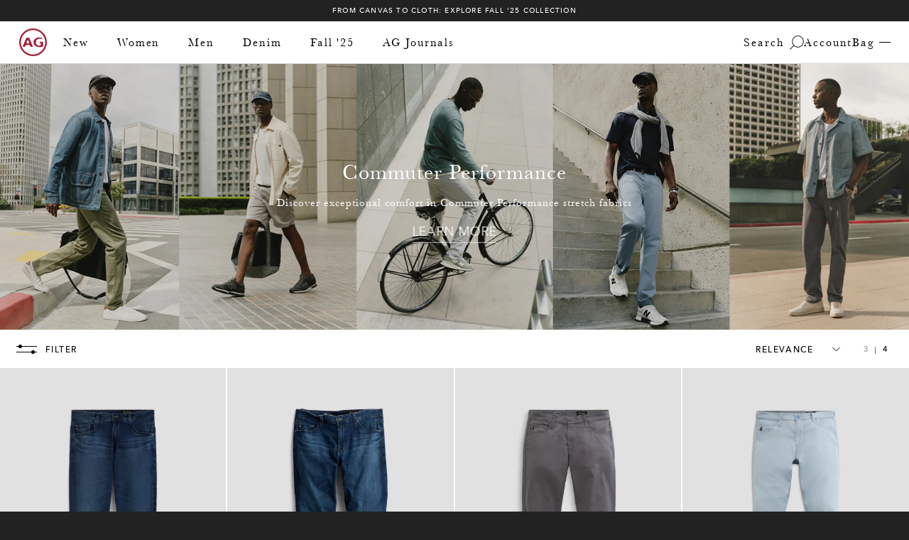

--- FILE ---
content_type: text/html; charset=utf-8
request_url: https://www.agjeans.com/collections/commuter-performance?section_id=localization
body_size: 5465
content:
<div id="shopify-section-localization" class="shopify-section global__section">

<div class="localization__container"><noscript><form method="post" action="/localization" id="[[ replace ]]CountryFormNoScript" accept-charset="UTF-8" class="localization-form" enctype="multipart/form-data"><input type="hidden" name="form_type" value="localization" /><input type="hidden" name="utf8" value="✓" /><input type="hidden" name="_method" value="put" /><div class="localization-form__select">
          <h2 class="visually-hidden" id="[[ replace ]]CountryLabelNoScript">Country/region</h2>
          <select class="localization-selector link" name="country_code" aria-labelledby="[[ replace ]]CountryLabelNoScript"><option
                value="DZ"
              >
              <div class="announcement-bar__content">
                DZD
                د.ج
              </div>
              <div class="footer__content">
                Algeria (DZD
                د.ج)
              </div>
              </option><option
                value="AO"
              >
              <div class="announcement-bar__content">
                AOA
                Kz
              </div>
              <div class="footer__content">
                Angola (AOA
                Kz)
              </div>
              </option><option
                value="AI"
              >
              <div class="announcement-bar__content">
                XCD
                $
              </div>
              <div class="footer__content">
                Anguilla (XCD
                $)
              </div>
              </option><option
                value="AG"
              >
              <div class="announcement-bar__content">
                XCD
                $
              </div>
              <div class="footer__content">
                Antigua &amp; Barbuda (XCD
                $)
              </div>
              </option><option
                value="AR"
              >
              <div class="announcement-bar__content">
                ARS
                $
              </div>
              <div class="footer__content">
                Argentina (ARS
                $)
              </div>
              </option><option
                value="AW"
              >
              <div class="announcement-bar__content">
                AWG
                ƒ
              </div>
              <div class="footer__content">
                Aruba (AWG
                ƒ)
              </div>
              </option><option
                value="AU"
              >
              <div class="announcement-bar__content">
                AUD
                $
              </div>
              <div class="footer__content">
                Australia (AUD
                $)
              </div>
              </option><option
                value="BS"
              >
              <div class="announcement-bar__content">
                BSD
                $
              </div>
              <div class="footer__content">
                Bahamas (BSD
                $)
              </div>
              </option><option
                value="BD"
              >
              <div class="announcement-bar__content">
                BDT
                ৳
              </div>
              <div class="footer__content">
                Bangladesh (BDT
                ৳)
              </div>
              </option><option
                value="BB"
              >
              <div class="announcement-bar__content">
                BBD
                $
              </div>
              <div class="footer__content">
                Barbados (BBD
                $)
              </div>
              </option><option
                value="BZ"
              >
              <div class="announcement-bar__content">
                BZD
                $
              </div>
              <div class="footer__content">
                Belize (BZD
                $)
              </div>
              </option><option
                value="BJ"
              >
              <div class="announcement-bar__content">
                XOF
                Fr
              </div>
              <div class="footer__content">
                Benin (XOF
                Fr)
              </div>
              </option><option
                value="BM"
              >
              <div class="announcement-bar__content">
                USD
                $
              </div>
              <div class="footer__content">
                Bermuda (USD
                $)
              </div>
              </option><option
                value="BT"
              >
              <div class="announcement-bar__content">
                USD
                $
              </div>
              <div class="footer__content">
                Bhutan (USD
                $)
              </div>
              </option><option
                value="BO"
              >
              <div class="announcement-bar__content">
                BOB
                Bs.
              </div>
              <div class="footer__content">
                Bolivia (BOB
                Bs.)
              </div>
              </option><option
                value="BW"
              >
              <div class="announcement-bar__content">
                BWP
                P
              </div>
              <div class="footer__content">
                Botswana (BWP
                P)
              </div>
              </option><option
                value="BR"
              >
              <div class="announcement-bar__content">
                BRL
                R$
              </div>
              <div class="footer__content">
                Brazil (BRL
                R$)
              </div>
              </option><option
                value="VG"
              >
              <div class="announcement-bar__content">
                USD
                $
              </div>
              <div class="footer__content">
                British Virgin Islands (USD
                $)
              </div>
              </option><option
                value="BN"
              >
              <div class="announcement-bar__content">
                BND
                $
              </div>
              <div class="footer__content">
                Brunei (BND
                $)
              </div>
              </option><option
                value="BF"
              >
              <div class="announcement-bar__content">
                XOF
                Fr
              </div>
              <div class="footer__content">
                Burkina Faso (XOF
                Fr)
              </div>
              </option><option
                value="BI"
              >
              <div class="announcement-bar__content">
                BIF
                Fr
              </div>
              <div class="footer__content">
                Burundi (BIF
                Fr)
              </div>
              </option><option
                value="KH"
              >
              <div class="announcement-bar__content">
                KHR
                ៛
              </div>
              <div class="footer__content">
                Cambodia (KHR
                ៛)
              </div>
              </option><option
                value="CM"
              >
              <div class="announcement-bar__content">
                XAF
                CFA
              </div>
              <div class="footer__content">
                Cameroon (XAF
                CFA)
              </div>
              </option><option
                value="CA"
              >
              <div class="announcement-bar__content">
                CAD
                $
              </div>
              <div class="footer__content">
                Canada (CAD
                $)
              </div>
              </option><option
                value="CV"
              >
              <div class="announcement-bar__content">
                CVE
                $
              </div>
              <div class="footer__content">
                Cape Verde (CVE
                $)
              </div>
              </option><option
                value="KY"
              >
              <div class="announcement-bar__content">
                KYD
                $
              </div>
              <div class="footer__content">
                Cayman Islands (KYD
                $)
              </div>
              </option><option
                value="TD"
              >
              <div class="announcement-bar__content">
                XAF
                CFA
              </div>
              <div class="footer__content">
                Chad (XAF
                CFA)
              </div>
              </option><option
                value="CL"
              >
              <div class="announcement-bar__content">
                CLP
                $
              </div>
              <div class="footer__content">
                Chile (CLP
                $)
              </div>
              </option><option
                value="CN"
              >
              <div class="announcement-bar__content">
                CNY
                ¥
              </div>
              <div class="footer__content">
                China (CNY
                ¥)
              </div>
              </option><option
                value="CO"
              >
              <div class="announcement-bar__content">
                COP
                $
              </div>
              <div class="footer__content">
                Colombia (COP
                $)
              </div>
              </option><option
                value="KM"
              >
              <div class="announcement-bar__content">
                KMF
                Fr
              </div>
              <div class="footer__content">
                Comoros (KMF
                Fr)
              </div>
              </option><option
                value="CG"
              >
              <div class="announcement-bar__content">
                XAF
                CFA
              </div>
              <div class="footer__content">
                Congo - Brazzaville (XAF
                CFA)
              </div>
              </option><option
                value="CK"
              >
              <div class="announcement-bar__content">
                NZD
                $
              </div>
              <div class="footer__content">
                Cook Islands (NZD
                $)
              </div>
              </option><option
                value="CR"
              >
              <div class="announcement-bar__content">
                CRC
                ₡
              </div>
              <div class="footer__content">
                Costa Rica (CRC
                ₡)
              </div>
              </option><option
                value="CI"
              >
              <div class="announcement-bar__content">
                XOF
                Fr
              </div>
              <div class="footer__content">
                Côte d’Ivoire (XOF
                Fr)
              </div>
              </option><option
                value="CW"
              >
              <div class="announcement-bar__content">
                USD
                $
              </div>
              <div class="footer__content">
                Curaçao (USD
                $)
              </div>
              </option><option
                value="DJ"
              >
              <div class="announcement-bar__content">
                DJF
                Fdj
              </div>
              <div class="footer__content">
                Djibouti (DJF
                Fdj)
              </div>
              </option><option
                value="DM"
              >
              <div class="announcement-bar__content">
                XCD
                $
              </div>
              <div class="footer__content">
                Dominica (XCD
                $)
              </div>
              </option><option
                value="DO"
              >
              <div class="announcement-bar__content">
                DOP
                $
              </div>
              <div class="footer__content">
                Dominican Republic (DOP
                $)
              </div>
              </option><option
                value="EC"
              >
              <div class="announcement-bar__content">
                USD
                $
              </div>
              <div class="footer__content">
                Ecuador (USD
                $)
              </div>
              </option><option
                value="SV"
              >
              <div class="announcement-bar__content">
                USD
                $
              </div>
              <div class="footer__content">
                El Salvador (USD
                $)
              </div>
              </option><option
                value="GQ"
              >
              <div class="announcement-bar__content">
                XAF
                CFA
              </div>
              <div class="footer__content">
                Equatorial Guinea (XAF
                CFA)
              </div>
              </option><option
                value="SZ"
              >
              <div class="announcement-bar__content">
                SZL
                E
              </div>
              <div class="footer__content">
                Eswatini (SZL
                E)
              </div>
              </option><option
                value="ET"
              >
              <div class="announcement-bar__content">
                ETB
                Br
              </div>
              <div class="footer__content">
                Ethiopia (ETB
                Br)
              </div>
              </option><option
                value="FK"
              >
              <div class="announcement-bar__content">
                FKP
                £
              </div>
              <div class="footer__content">
                Falkland Islands (FKP
                £)
              </div>
              </option><option
                value="FO"
              >
              <div class="announcement-bar__content">
                DKK
                kr.
              </div>
              <div class="footer__content">
                Faroe Islands (DKK
                kr.)
              </div>
              </option><option
                value="FJ"
              >
              <div class="announcement-bar__content">
                FJD
                $
              </div>
              <div class="footer__content">
                Fiji (FJD
                $)
              </div>
              </option><option
                value="GF"
              >
              <div class="announcement-bar__content">
                EUR
                €
              </div>
              <div class="footer__content">
                French Guiana (EUR
                €)
              </div>
              </option><option
                value="PF"
              >
              <div class="announcement-bar__content">
                XPF
                Fr
              </div>
              <div class="footer__content">
                French Polynesia (XPF
                Fr)
              </div>
              </option><option
                value="GA"
              >
              <div class="announcement-bar__content">
                USD
                $
              </div>
              <div class="footer__content">
                Gabon (USD
                $)
              </div>
              </option><option
                value="GM"
              >
              <div class="announcement-bar__content">
                GMD
                D
              </div>
              <div class="footer__content">
                Gambia (GMD
                D)
              </div>
              </option><option
                value="GH"
              >
              <div class="announcement-bar__content">
                USD
                $
              </div>
              <div class="footer__content">
                Ghana (USD
                $)
              </div>
              </option><option
                value="GI"
              >
              <div class="announcement-bar__content">
                GBP
                £
              </div>
              <div class="footer__content">
                Gibraltar (GBP
                £)
              </div>
              </option><option
                value="GL"
              >
              <div class="announcement-bar__content">
                DKK
                kr.
              </div>
              <div class="footer__content">
                Greenland (DKK
                kr.)
              </div>
              </option><option
                value="GD"
              >
              <div class="announcement-bar__content">
                XCD
                $
              </div>
              <div class="footer__content">
                Grenada (XCD
                $)
              </div>
              </option><option
                value="GP"
              >
              <div class="announcement-bar__content">
                EUR
                €
              </div>
              <div class="footer__content">
                Guadeloupe (EUR
                €)
              </div>
              </option><option
                value="GT"
              >
              <div class="announcement-bar__content">
                GTQ
                Q
              </div>
              <div class="footer__content">
                Guatemala (GTQ
                Q)
              </div>
              </option><option
                value="GN"
              >
              <div class="announcement-bar__content">
                GNF
                Fr
              </div>
              <div class="footer__content">
                Guinea (GNF
                Fr)
              </div>
              </option><option
                value="GW"
              >
              <div class="announcement-bar__content">
                XOF
                Fr
              </div>
              <div class="footer__content">
                Guinea-Bissau (XOF
                Fr)
              </div>
              </option><option
                value="GY"
              >
              <div class="announcement-bar__content">
                GYD
                $
              </div>
              <div class="footer__content">
                Guyana (GYD
                $)
              </div>
              </option><option
                value="HT"
              >
              <div class="announcement-bar__content">
                HTG
                G
              </div>
              <div class="footer__content">
                Haiti (HTG
                G)
              </div>
              </option><option
                value="HN"
              >
              <div class="announcement-bar__content">
                HNL
                L
              </div>
              <div class="footer__content">
                Honduras (HNL
                L)
              </div>
              </option><option
                value="HK"
              >
              <div class="announcement-bar__content">
                HKD
                $
              </div>
              <div class="footer__content">
                Hong Kong SAR (HKD
                $)
              </div>
              </option><option
                value="IN"
              >
              <div class="announcement-bar__content">
                INR
                ₹
              </div>
              <div class="footer__content">
                India (INR
                ₹)
              </div>
              </option><option
                value="ID"
              >
              <div class="announcement-bar__content">
                IDR
                Rp
              </div>
              <div class="footer__content">
                Indonesia (IDR
                Rp)
              </div>
              </option><option
                value="IM"
              >
              <div class="announcement-bar__content">
                GBP
                £
              </div>
              <div class="footer__content">
                Isle of Man (GBP
                £)
              </div>
              </option><option
                value="JM"
              >
              <div class="announcement-bar__content">
                JMD
                $
              </div>
              <div class="footer__content">
                Jamaica (JMD
                $)
              </div>
              </option><option
                value="JP"
              >
              <div class="announcement-bar__content">
                JPY
                ¥
              </div>
              <div class="footer__content">
                Japan (JPY
                ¥)
              </div>
              </option><option
                value="KE"
              >
              <div class="announcement-bar__content">
                KES
                KSh
              </div>
              <div class="footer__content">
                Kenya (KES
                KSh)
              </div>
              </option><option
                value="KI"
              >
              <div class="announcement-bar__content">
                USD
                $
              </div>
              <div class="footer__content">
                Kiribati (USD
                $)
              </div>
              </option><option
                value="LA"
              >
              <div class="announcement-bar__content">
                LAK
                ₭
              </div>
              <div class="footer__content">
                Laos (LAK
                ₭)
              </div>
              </option><option
                value="LS"
              >
              <div class="announcement-bar__content">
                LSL
                L
              </div>
              <div class="footer__content">
                Lesotho (LSL
                L)
              </div>
              </option><option
                value="LR"
              >
              <div class="announcement-bar__content">
                LRD
                $
              </div>
              <div class="footer__content">
                Liberia (LRD
                $)
              </div>
              </option><option
                value="LI"
              >
              <div class="announcement-bar__content">
                CHF
                CHF
              </div>
              <div class="footer__content">
                Liechtenstein (CHF
                CHF)
              </div>
              </option><option
                value="MO"
              >
              <div class="announcement-bar__content">
                MOP
                P
              </div>
              <div class="footer__content">
                Macao SAR (MOP
                P)
              </div>
              </option><option
                value="MG"
              >
              <div class="announcement-bar__content">
                USD
                $
              </div>
              <div class="footer__content">
                Madagascar (USD
                $)
              </div>
              </option><option
                value="MW"
              >
              <div class="announcement-bar__content">
                MWK
                MK
              </div>
              <div class="footer__content">
                Malawi (MWK
                MK)
              </div>
              </option><option
                value="MY"
              >
              <div class="announcement-bar__content">
                MYR
                RM
              </div>
              <div class="footer__content">
                Malaysia (MYR
                RM)
              </div>
              </option><option
                value="MV"
              >
              <div class="announcement-bar__content">
                MVR
                MVR
              </div>
              <div class="footer__content">
                Maldives (MVR
                MVR)
              </div>
              </option><option
                value="MQ"
              >
              <div class="announcement-bar__content">
                EUR
                €
              </div>
              <div class="footer__content">
                Martinique (EUR
                €)
              </div>
              </option><option
                value="MR"
              >
              <div class="announcement-bar__content">
                USD
                $
              </div>
              <div class="footer__content">
                Mauritania (USD
                $)
              </div>
              </option><option
                value="MU"
              >
              <div class="announcement-bar__content">
                MUR
                ₨
              </div>
              <div class="footer__content">
                Mauritius (MUR
                ₨)
              </div>
              </option><option
                value="YT"
              >
              <div class="announcement-bar__content">
                EUR
                €
              </div>
              <div class="footer__content">
                Mayotte (EUR
                €)
              </div>
              </option><option
                value="MX"
              >
              <div class="announcement-bar__content">
                MXN
                $
              </div>
              <div class="footer__content">
                Mexico (MXN
                $)
              </div>
              </option><option
                value="MD"
              >
              <div class="announcement-bar__content">
                MDL
                L
              </div>
              <div class="footer__content">
                Moldova (MDL
                L)
              </div>
              </option><option
                value="MC"
              >
              <div class="announcement-bar__content">
                EUR
                €
              </div>
              <div class="footer__content">
                Monaco (EUR
                €)
              </div>
              </option><option
                value="MN"
              >
              <div class="announcement-bar__content">
                MNT
                ₮
              </div>
              <div class="footer__content">
                Mongolia (MNT
                ₮)
              </div>
              </option><option
                value="MS"
              >
              <div class="announcement-bar__content">
                XCD
                $
              </div>
              <div class="footer__content">
                Montserrat (XCD
                $)
              </div>
              </option><option
                value="MA"
              >
              <div class="announcement-bar__content">
                MAD
                د.م.
              </div>
              <div class="footer__content">
                Morocco (MAD
                د.م.)
              </div>
              </option><option
                value="MZ"
              >
              <div class="announcement-bar__content">
                MZN
                MTn
              </div>
              <div class="footer__content">
                Mozambique (MZN
                MTn)
              </div>
              </option><option
                value="NA"
              >
              <div class="announcement-bar__content">
                NAD
                $
              </div>
              <div class="footer__content">
                Namibia (NAD
                $)
              </div>
              </option><option
                value="NR"
              >
              <div class="announcement-bar__content">
                AUD
                $
              </div>
              <div class="footer__content">
                Nauru (AUD
                $)
              </div>
              </option><option
                value="NP"
              >
              <div class="announcement-bar__content">
                NPR
                Rs.
              </div>
              <div class="footer__content">
                Nepal (NPR
                Rs.)
              </div>
              </option><option
                value="NC"
              >
              <div class="announcement-bar__content">
                XPF
                Fr
              </div>
              <div class="footer__content">
                New Caledonia (XPF
                Fr)
              </div>
              </option><option
                value="NZ"
              >
              <div class="announcement-bar__content">
                NZD
                $
              </div>
              <div class="footer__content">
                New Zealand (NZD
                $)
              </div>
              </option><option
                value="NI"
              >
              <div class="announcement-bar__content">
                NIO
                C$
              </div>
              <div class="footer__content">
                Nicaragua (NIO
                C$)
              </div>
              </option><option
                value="NG"
              >
              <div class="announcement-bar__content">
                NGN
                ₦
              </div>
              <div class="footer__content">
                Nigeria (NGN
                ₦)
              </div>
              </option><option
                value="NU"
              >
              <div class="announcement-bar__content">
                NZD
                $
              </div>
              <div class="footer__content">
                Niue (NZD
                $)
              </div>
              </option><option
                value="MK"
              >
              <div class="announcement-bar__content">
                MKD
                ден
              </div>
              <div class="footer__content">
                North Macedonia (MKD
                ден)
              </div>
              </option><option
                value="PK"
              >
              <div class="announcement-bar__content">
                PKR
                ₨
              </div>
              <div class="footer__content">
                Pakistan (PKR
                ₨)
              </div>
              </option><option
                value="PA"
              >
              <div class="announcement-bar__content">
                USD
                $
              </div>
              <div class="footer__content">
                Panama (USD
                $)
              </div>
              </option><option
                value="PG"
              >
              <div class="announcement-bar__content">
                PGK
                K
              </div>
              <div class="footer__content">
                Papua New Guinea (PGK
                K)
              </div>
              </option><option
                value="PY"
              >
              <div class="announcement-bar__content">
                PYG
                ₲
              </div>
              <div class="footer__content">
                Paraguay (PYG
                ₲)
              </div>
              </option><option
                value="PE"
              >
              <div class="announcement-bar__content">
                PEN
                S/
              </div>
              <div class="footer__content">
                Peru (PEN
                S/)
              </div>
              </option><option
                value="PH"
              >
              <div class="announcement-bar__content">
                PHP
                ₱
              </div>
              <div class="footer__content">
                Philippines (PHP
                ₱)
              </div>
              </option><option
                value="RE"
              >
              <div class="announcement-bar__content">
                EUR
                €
              </div>
              <div class="footer__content">
                Réunion (EUR
                €)
              </div>
              </option><option
                value="RW"
              >
              <div class="announcement-bar__content">
                RWF
                FRw
              </div>
              <div class="footer__content">
                Rwanda (RWF
                FRw)
              </div>
              </option><option
                value="WS"
              >
              <div class="announcement-bar__content">
                WST
                T
              </div>
              <div class="footer__content">
                Samoa (WST
                T)
              </div>
              </option><option
                value="SM"
              >
              <div class="announcement-bar__content">
                EUR
                €
              </div>
              <div class="footer__content">
                San Marino (EUR
                €)
              </div>
              </option><option
                value="ST"
              >
              <div class="announcement-bar__content">
                STD
                Db
              </div>
              <div class="footer__content">
                São Tomé &amp; Príncipe (STD
                Db)
              </div>
              </option><option
                value="SC"
              >
              <div class="announcement-bar__content">
                SCR
                ₨
              </div>
              <div class="footer__content">
                Seychelles (SCR
                ₨)
              </div>
              </option><option
                value="SL"
              >
              <div class="announcement-bar__content">
                SLL
                Le
              </div>
              <div class="footer__content">
                Sierra Leone (SLL
                Le)
              </div>
              </option><option
                value="SG"
              >
              <div class="announcement-bar__content">
                SGD
                $
              </div>
              <div class="footer__content">
                Singapore (SGD
                $)
              </div>
              </option><option
                value="SX"
              >
              <div class="announcement-bar__content">
                USD
                $
              </div>
              <div class="footer__content">
                Sint Maarten (USD
                $)
              </div>
              </option><option
                value="SB"
              >
              <div class="announcement-bar__content">
                SBD
                $
              </div>
              <div class="footer__content">
                Solomon Islands (SBD
                $)
              </div>
              </option><option
                value="ZA"
              >
              <div class="announcement-bar__content">
                ZAR
                R
              </div>
              <div class="footer__content">
                South Africa (ZAR
                R)
              </div>
              </option><option
                value="KR"
              >
              <div class="announcement-bar__content">
                KRW
                ₩
              </div>
              <div class="footer__content">
                South Korea (KRW
                ₩)
              </div>
              </option><option
                value="LK"
              >
              <div class="announcement-bar__content">
                LKR
                ₨
              </div>
              <div class="footer__content">
                Sri Lanka (LKR
                ₨)
              </div>
              </option><option
                value="BL"
              >
              <div class="announcement-bar__content">
                EUR
                €
              </div>
              <div class="footer__content">
                St. Barthélemy (EUR
                €)
              </div>
              </option><option
                value="SH"
              >
              <div class="announcement-bar__content">
                SHP
                £
              </div>
              <div class="footer__content">
                St. Helena (SHP
                £)
              </div>
              </option><option
                value="KN"
              >
              <div class="announcement-bar__content">
                XCD
                $
              </div>
              <div class="footer__content">
                St. Kitts &amp; Nevis (XCD
                $)
              </div>
              </option><option
                value="LC"
              >
              <div class="announcement-bar__content">
                XCD
                $
              </div>
              <div class="footer__content">
                St. Lucia (XCD
                $)
              </div>
              </option><option
                value="MF"
              >
              <div class="announcement-bar__content">
                EUR
                €
              </div>
              <div class="footer__content">
                St. Martin (EUR
                €)
              </div>
              </option><option
                value="VC"
              >
              <div class="announcement-bar__content">
                XCD
                $
              </div>
              <div class="footer__content">
                St. Vincent &amp; Grenadines (XCD
                $)
              </div>
              </option><option
                value="SR"
              >
              <div class="announcement-bar__content">
                SRD
                $
              </div>
              <div class="footer__content">
                Suriname (SRD
                $)
              </div>
              </option><option
                value="TW"
              >
              <div class="announcement-bar__content">
                TWD
                $
              </div>
              <div class="footer__content">
                Taiwan (TWD
                $)
              </div>
              </option><option
                value="TZ"
              >
              <div class="announcement-bar__content">
                TZS
                Sh
              </div>
              <div class="footer__content">
                Tanzania (TZS
                Sh)
              </div>
              </option><option
                value="TH"
              >
              <div class="announcement-bar__content">
                THB
                ฿
              </div>
              <div class="footer__content">
                Thailand (THB
                ฿)
              </div>
              </option><option
                value="TL"
              >
              <div class="announcement-bar__content">
                USD
                $
              </div>
              <div class="footer__content">
                Timor-Leste (USD
                $)
              </div>
              </option><option
                value="TG"
              >
              <div class="announcement-bar__content">
                XOF
                Fr
              </div>
              <div class="footer__content">
                Togo (XOF
                Fr)
              </div>
              </option><option
                value="TO"
              >
              <div class="announcement-bar__content">
                TOP
                T$
              </div>
              <div class="footer__content">
                Tonga (TOP
                T$)
              </div>
              </option><option
                value="TT"
              >
              <div class="announcement-bar__content">
                TTD
                $
              </div>
              <div class="footer__content">
                Trinidad &amp; Tobago (TTD
                $)
              </div>
              </option><option
                value="TN"
              >
              <div class="announcement-bar__content">
                USD
                $
              </div>
              <div class="footer__content">
                Tunisia (USD
                $)
              </div>
              </option><option
                value="TC"
              >
              <div class="announcement-bar__content">
                USD
                $
              </div>
              <div class="footer__content">
                Turks &amp; Caicos Islands (USD
                $)
              </div>
              </option><option
                value="TV"
              >
              <div class="announcement-bar__content">
                AUD
                $
              </div>
              <div class="footer__content">
                Tuvalu (AUD
                $)
              </div>
              </option><option
                value="UG"
              >
              <div class="announcement-bar__content">
                UGX
                USh
              </div>
              <div class="footer__content">
                Uganda (UGX
                USh)
              </div>
              </option><option
                value="US"
                  selected
                
              >
              <div class="announcement-bar__content">
                USD
                $
              </div>
              <div class="footer__content">
                United States (USD
                $)
              </div>
              </option><option
                value="UY"
              >
              <div class="announcement-bar__content">
                UYU
                $U
              </div>
              <div class="footer__content">
                Uruguay (UYU
                $U)
              </div>
              </option><option
                value="VU"
              >
              <div class="announcement-bar__content">
                VUV
                Vt
              </div>
              <div class="footer__content">
                Vanuatu (VUV
                Vt)
              </div>
              </option><option
                value="VA"
              >
              <div class="announcement-bar__content">
                EUR
                €
              </div>
              <div class="footer__content">
                Vatican City (EUR
                €)
              </div>
              </option><option
                value="VE"
              >
              <div class="announcement-bar__content">
                USD
                $
              </div>
              <div class="footer__content">
                Venezuela (USD
                $)
              </div>
              </option><option
                value="VN"
              >
              <div class="announcement-bar__content">
                VND
                ₫
              </div>
              <div class="footer__content">
                Vietnam (VND
                ₫)
              </div>
              </option><option
                value="WF"
              >
              <div class="announcement-bar__content">
                XPF
                Fr
              </div>
              <div class="footer__content">
                Wallis &amp; Futuna (XPF
                Fr)
              </div>
              </option><option
                value="ZM"
              >
              <div class="announcement-bar__content">
                ZMW
                K
              </div>
              <div class="footer__content">
                Zambia (ZMW
                K)
              </div>
              </option><option
                value="ZW"
              >
              <div class="announcement-bar__content">
                USD
                $
              </div>
              <div class="footer__content">
                Zimbabwe (USD
                $)
              </div>
              </option></select>
          

        </div>
        <button class="button button--tertiary" aria-label="Update country/region">Update country/region</button></form></noscript>
    <localization-form><form method="post" action="/localization" id="[[ replace ]]CountryForm" accept-charset="UTF-8" class="localization-form" enctype="multipart/form-data"><input type="hidden" name="form_type" value="localization" /><input type="hidden" name="utf8" value="✓" /><input type="hidden" name="_method" value="put" /><div class="no-js-hidden">
          <h2 class="typo__link-1 visually-hidden" id="[[ replace ]]CountryLabel">Country/region</h2>
          
          
          
          
          
          <div class="disclosure">
            <button
              type="button"
              class="disclosure__button localization-form__select localization-selector link link--text caption-large"
              aria-expanded="false"
              aria-controls="[[ replace ]]CountryList"
              aria-describedby="[[ replace ]]CountryLabel"
              aria-label="Update country/region"
            >
              
                <span class="flag-icon">
                  <img src="//www.agjeans.com/cdn/shop/files/united-states-icon.png?crop=center&amp;height=13&amp;v=1690481439&amp;width=23" alt="" srcset="//www.agjeans.com/cdn/shop/files/united-states-icon.png?crop=center&amp;height=12&amp;v=1690481439&amp;width=23 23w" width="23" height="13">
                </span>
                <span class="country-name">
                  United States
                </span>
              
              

            </button>
            <ul id="[[ replace ]]CountryList" role="list" class="disclosure__list list-unstyled" hidden>
                
                
                
                
                <li class="disclosure__item" tabindex="-1">
                  <a
                    class="link link--text disclosure__link caption-large focus-inset"
                    href="#"
                    
                    data-value="DZ"
                  >
                    <div class="announcement-bar__content">
                      <span class="localization-form__currency">
                        Algeria
                        د.ج
                      </span>
                    </div>
                    <div class="footer__content">
                      Algeria
                      د.ج
                    </div>
                  </a>
                </li>
                
                
                
                
                <li class="disclosure__item" tabindex="-1">
                  <a
                    class="link link--text disclosure__link caption-large focus-inset"
                    href="#"
                    
                    data-value="AO"
                  >
                    <div class="announcement-bar__content">
                      <span class="localization-form__currency">
                        Angola
                        Kz
                      </span>
                    </div>
                    <div class="footer__content">
                      Angola
                      Kz
                    </div>
                  </a>
                </li>
                
                
                
                
                <li class="disclosure__item" tabindex="-1">
                  <a
                    class="link link--text disclosure__link caption-large focus-inset"
                    href="#"
                    
                    data-value="AI"
                  >
                    <div class="announcement-bar__content">
                      <span class="localization-form__currency">
                        Anguilla
                        $
                      </span>
                    </div>
                    <div class="footer__content">
                      Anguilla
                      $
                    </div>
                  </a>
                </li>
                
                
                
                
                <li class="disclosure__item" tabindex="-1">
                  <a
                    class="link link--text disclosure__link caption-large focus-inset"
                    href="#"
                    
                    data-value="AG"
                  >
                    <div class="announcement-bar__content">
                      <span class="localization-form__currency">
                        Antigua &amp; Barbuda
                        $
                      </span>
                    </div>
                    <div class="footer__content">
                      Antigua &amp; Barbuda
                      $
                    </div>
                  </a>
                </li>
                
                
                
                
                <li class="disclosure__item" tabindex="-1">
                  <a
                    class="link link--text disclosure__link caption-large focus-inset"
                    href="#"
                    
                    data-value="AR"
                  >
                    <div class="announcement-bar__content">
                      <span class="localization-form__currency">
                        Argentina
                        $
                      </span>
                    </div>
                    <div class="footer__content">
                      Argentina
                      $
                    </div>
                  </a>
                </li>
                
                
                
                
                <li class="disclosure__item" tabindex="-1">
                  <a
                    class="link link--text disclosure__link caption-large focus-inset"
                    href="#"
                    
                    data-value="AW"
                  >
                    <div class="announcement-bar__content">
                      <span class="localization-form__currency">
                        Aruba
                        ƒ
                      </span>
                    </div>
                    <div class="footer__content">
                      Aruba
                      ƒ
                    </div>
                  </a>
                </li>
                
                
                
                
                <li class="disclosure__item" tabindex="-1">
                  <a
                    class="link link--text disclosure__link caption-large focus-inset"
                    href="#"
                    
                    data-value="AU"
                  >
                    <div class="announcement-bar__content">
                      <span class="localization-form__currency">
                        Australia
                        $
                      </span>
                    </div>
                    <div class="footer__content">
                      Australia
                      $
                    </div>
                  </a>
                </li>
                
                
                
                
                <li class="disclosure__item" tabindex="-1">
                  <a
                    class="link link--text disclosure__link caption-large focus-inset"
                    href="#"
                    
                    data-value="BS"
                  >
                    <div class="announcement-bar__content">
                      <span class="localization-form__currency">
                        Bahamas
                        $
                      </span>
                    </div>
                    <div class="footer__content">
                      Bahamas
                      $
                    </div>
                  </a>
                </li>
                
                
                
                
                <li class="disclosure__item" tabindex="-1">
                  <a
                    class="link link--text disclosure__link caption-large focus-inset"
                    href="#"
                    
                    data-value="BD"
                  >
                    <div class="announcement-bar__content">
                      <span class="localization-form__currency">
                        Bangladesh
                        ৳
                      </span>
                    </div>
                    <div class="footer__content">
                      Bangladesh
                      ৳
                    </div>
                  </a>
                </li>
                
                
                
                
                <li class="disclosure__item" tabindex="-1">
                  <a
                    class="link link--text disclosure__link caption-large focus-inset"
                    href="#"
                    
                    data-value="BB"
                  >
                    <div class="announcement-bar__content">
                      <span class="localization-form__currency">
                        Barbados
                        $
                      </span>
                    </div>
                    <div class="footer__content">
                      Barbados
                      $
                    </div>
                  </a>
                </li>
                
                
                
                
                <li class="disclosure__item" tabindex="-1">
                  <a
                    class="link link--text disclosure__link caption-large focus-inset"
                    href="#"
                    
                    data-value="BZ"
                  >
                    <div class="announcement-bar__content">
                      <span class="localization-form__currency">
                        Belize
                        $
                      </span>
                    </div>
                    <div class="footer__content">
                      Belize
                      $
                    </div>
                  </a>
                </li>
                
                
                
                
                <li class="disclosure__item" tabindex="-1">
                  <a
                    class="link link--text disclosure__link caption-large focus-inset"
                    href="#"
                    
                    data-value="BJ"
                  >
                    <div class="announcement-bar__content">
                      <span class="localization-form__currency">
                        Benin
                        Fr
                      </span>
                    </div>
                    <div class="footer__content">
                      Benin
                      Fr
                    </div>
                  </a>
                </li>
                
                
                
                
                <li class="disclosure__item" tabindex="-1">
                  <a
                    class="link link--text disclosure__link caption-large focus-inset"
                    href="#"
                    
                    data-value="BM"
                  >
                    <div class="announcement-bar__content">
                      <span class="localization-form__currency">
                        Bermuda
                        $
                      </span>
                    </div>
                    <div class="footer__content">
                      Bermuda
                      $
                    </div>
                  </a>
                </li>
                
                
                
                
                <li class="disclosure__item" tabindex="-1">
                  <a
                    class="link link--text disclosure__link caption-large focus-inset"
                    href="#"
                    
                    data-value="BT"
                  >
                    <div class="announcement-bar__content">
                      <span class="localization-form__currency">
                        Bhutan
                        $
                      </span>
                    </div>
                    <div class="footer__content">
                      Bhutan
                      $
                    </div>
                  </a>
                </li>
                
                
                
                
                <li class="disclosure__item" tabindex="-1">
                  <a
                    class="link link--text disclosure__link caption-large focus-inset"
                    href="#"
                    
                    data-value="BO"
                  >
                    <div class="announcement-bar__content">
                      <span class="localization-form__currency">
                        Bolivia
                        Bs.
                      </span>
                    </div>
                    <div class="footer__content">
                      Bolivia
                      Bs.
                    </div>
                  </a>
                </li>
                
                
                
                
                <li class="disclosure__item" tabindex="-1">
                  <a
                    class="link link--text disclosure__link caption-large focus-inset"
                    href="#"
                    
                    data-value="BW"
                  >
                    <div class="announcement-bar__content">
                      <span class="localization-form__currency">
                        Botswana
                        P
                      </span>
                    </div>
                    <div class="footer__content">
                      Botswana
                      P
                    </div>
                  </a>
                </li>
                
                
                
                
                <li class="disclosure__item" tabindex="-1">
                  <a
                    class="link link--text disclosure__link caption-large focus-inset"
                    href="#"
                    
                    data-value="BR"
                  >
                    <div class="announcement-bar__content">
                      <span class="localization-form__currency">
                        Brazil
                        R$
                      </span>
                    </div>
                    <div class="footer__content">
                      Brazil
                      R$
                    </div>
                  </a>
                </li>
                
                
                
                
                <li class="disclosure__item" tabindex="-1">
                  <a
                    class="link link--text disclosure__link caption-large focus-inset"
                    href="#"
                    
                    data-value="VG"
                  >
                    <div class="announcement-bar__content">
                      <span class="localization-form__currency">
                        British Virgin Islands
                        $
                      </span>
                    </div>
                    <div class="footer__content">
                      British Virgin Islands
                      $
                    </div>
                  </a>
                </li>
                
                
                
                
                <li class="disclosure__item" tabindex="-1">
                  <a
                    class="link link--text disclosure__link caption-large focus-inset"
                    href="#"
                    
                    data-value="BN"
                  >
                    <div class="announcement-bar__content">
                      <span class="localization-form__currency">
                        Brunei
                        $
                      </span>
                    </div>
                    <div class="footer__content">
                      Brunei
                      $
                    </div>
                  </a>
                </li>
                
                
                
                
                <li class="disclosure__item" tabindex="-1">
                  <a
                    class="link link--text disclosure__link caption-large focus-inset"
                    href="#"
                    
                    data-value="BF"
                  >
                    <div class="announcement-bar__content">
                      <span class="localization-form__currency">
                        Burkina Faso
                        Fr
                      </span>
                    </div>
                    <div class="footer__content">
                      Burkina Faso
                      Fr
                    </div>
                  </a>
                </li>
                
                
                
                
                <li class="disclosure__item" tabindex="-1">
                  <a
                    class="link link--text disclosure__link caption-large focus-inset"
                    href="#"
                    
                    data-value="BI"
                  >
                    <div class="announcement-bar__content">
                      <span class="localization-form__currency">
                        Burundi
                        Fr
                      </span>
                    </div>
                    <div class="footer__content">
                      Burundi
                      Fr
                    </div>
                  </a>
                </li>
                
                
                
                
                <li class="disclosure__item" tabindex="-1">
                  <a
                    class="link link--text disclosure__link caption-large focus-inset"
                    href="#"
                    
                    data-value="KH"
                  >
                    <div class="announcement-bar__content">
                      <span class="localization-form__currency">
                        Cambodia
                        ៛
                      </span>
                    </div>
                    <div class="footer__content">
                      Cambodia
                      ៛
                    </div>
                  </a>
                </li>
                
                
                
                
                <li class="disclosure__item" tabindex="-1">
                  <a
                    class="link link--text disclosure__link caption-large focus-inset"
                    href="#"
                    
                    data-value="CM"
                  >
                    <div class="announcement-bar__content">
                      <span class="localization-form__currency">
                        Cameroon
                        CFA
                      </span>
                    </div>
                    <div class="footer__content">
                      Cameroon
                      CFA
                    </div>
                  </a>
                </li>
                
                
                
                
                <li class="disclosure__item" tabindex="-1">
                  <a
                    class="link link--text disclosure__link caption-large focus-inset"
                    href="#"
                    
                    data-value="CA"
                  >
                    <div class="announcement-bar__content">
                      <span class="localization-form__currency">
                        Canada
                        $
                      </span>
                    </div>
                    <div class="footer__content">
                      Canada
                      $
                    </div>
                  </a>
                </li>
                
                
                
                
                <li class="disclosure__item" tabindex="-1">
                  <a
                    class="link link--text disclosure__link caption-large focus-inset"
                    href="#"
                    
                    data-value="CV"
                  >
                    <div class="announcement-bar__content">
                      <span class="localization-form__currency">
                        Cape Verde
                        $
                      </span>
                    </div>
                    <div class="footer__content">
                      Cape Verde
                      $
                    </div>
                  </a>
                </li>
                
                
                
                
                <li class="disclosure__item" tabindex="-1">
                  <a
                    class="link link--text disclosure__link caption-large focus-inset"
                    href="#"
                    
                    data-value="KY"
                  >
                    <div class="announcement-bar__content">
                      <span class="localization-form__currency">
                        Cayman Islands
                        $
                      </span>
                    </div>
                    <div class="footer__content">
                      Cayman Islands
                      $
                    </div>
                  </a>
                </li>
                
                
                
                
                <li class="disclosure__item" tabindex="-1">
                  <a
                    class="link link--text disclosure__link caption-large focus-inset"
                    href="#"
                    
                    data-value="TD"
                  >
                    <div class="announcement-bar__content">
                      <span class="localization-form__currency">
                        Chad
                        CFA
                      </span>
                    </div>
                    <div class="footer__content">
                      Chad
                      CFA
                    </div>
                  </a>
                </li>
                
                
                
                
                <li class="disclosure__item" tabindex="-1">
                  <a
                    class="link link--text disclosure__link caption-large focus-inset"
                    href="#"
                    
                    data-value="CL"
                  >
                    <div class="announcement-bar__content">
                      <span class="localization-form__currency">
                        Chile
                        $
                      </span>
                    </div>
                    <div class="footer__content">
                      Chile
                      $
                    </div>
                  </a>
                </li>
                
                
                
                
                <li class="disclosure__item" tabindex="-1">
                  <a
                    class="link link--text disclosure__link caption-large focus-inset"
                    href="#"
                    
                    data-value="CN"
                  >
                    <div class="announcement-bar__content">
                      <span class="localization-form__currency">
                        China
                        ¥
                      </span>
                    </div>
                    <div class="footer__content">
                      China
                      ¥
                    </div>
                  </a>
                </li>
                
                
                
                
                <li class="disclosure__item" tabindex="-1">
                  <a
                    class="link link--text disclosure__link caption-large focus-inset"
                    href="#"
                    
                    data-value="CO"
                  >
                    <div class="announcement-bar__content">
                      <span class="localization-form__currency">
                        Colombia
                        $
                      </span>
                    </div>
                    <div class="footer__content">
                      Colombia
                      $
                    </div>
                  </a>
                </li>
                
                
                
                
                <li class="disclosure__item" tabindex="-1">
                  <a
                    class="link link--text disclosure__link caption-large focus-inset"
                    href="#"
                    
                    data-value="KM"
                  >
                    <div class="announcement-bar__content">
                      <span class="localization-form__currency">
                        Comoros
                        Fr
                      </span>
                    </div>
                    <div class="footer__content">
                      Comoros
                      Fr
                    </div>
                  </a>
                </li>
                
                
                
                
                <li class="disclosure__item" tabindex="-1">
                  <a
                    class="link link--text disclosure__link caption-large focus-inset"
                    href="#"
                    
                    data-value="CG"
                  >
                    <div class="announcement-bar__content">
                      <span class="localization-form__currency">
                        Congo - Brazzaville
                        CFA
                      </span>
                    </div>
                    <div class="footer__content">
                      Congo - Brazzaville
                      CFA
                    </div>
                  </a>
                </li>
                
                
                
                
                <li class="disclosure__item" tabindex="-1">
                  <a
                    class="link link--text disclosure__link caption-large focus-inset"
                    href="#"
                    
                    data-value="CK"
                  >
                    <div class="announcement-bar__content">
                      <span class="localization-form__currency">
                        Cook Islands
                        $
                      </span>
                    </div>
                    <div class="footer__content">
                      Cook Islands
                      $
                    </div>
                  </a>
                </li>
                
                
                
                
                <li class="disclosure__item" tabindex="-1">
                  <a
                    class="link link--text disclosure__link caption-large focus-inset"
                    href="#"
                    
                    data-value="CR"
                  >
                    <div class="announcement-bar__content">
                      <span class="localization-form__currency">
                        Costa Rica
                        ₡
                      </span>
                    </div>
                    <div class="footer__content">
                      Costa Rica
                      ₡
                    </div>
                  </a>
                </li>
                
                
                
                
                <li class="disclosure__item" tabindex="-1">
                  <a
                    class="link link--text disclosure__link caption-large focus-inset"
                    href="#"
                    
                    data-value="CI"
                  >
                    <div class="announcement-bar__content">
                      <span class="localization-form__currency">
                        Côte d’Ivoire
                        Fr
                      </span>
                    </div>
                    <div class="footer__content">
                      Côte d’Ivoire
                      Fr
                    </div>
                  </a>
                </li>
                
                
                
                
                <li class="disclosure__item" tabindex="-1">
                  <a
                    class="link link--text disclosure__link caption-large focus-inset"
                    href="#"
                    
                    data-value="CW"
                  >
                    <div class="announcement-bar__content">
                      <span class="localization-form__currency">
                        Curaçao
                        $
                      </span>
                    </div>
                    <div class="footer__content">
                      Curaçao
                      $
                    </div>
                  </a>
                </li>
                
                
                
                
                <li class="disclosure__item" tabindex="-1">
                  <a
                    class="link link--text disclosure__link caption-large focus-inset"
                    href="#"
                    
                    data-value="DJ"
                  >
                    <div class="announcement-bar__content">
                      <span class="localization-form__currency">
                        Djibouti
                        Fdj
                      </span>
                    </div>
                    <div class="footer__content">
                      Djibouti
                      Fdj
                    </div>
                  </a>
                </li>
                
                
                
                
                <li class="disclosure__item" tabindex="-1">
                  <a
                    class="link link--text disclosure__link caption-large focus-inset"
                    href="#"
                    
                    data-value="DM"
                  >
                    <div class="announcement-bar__content">
                      <span class="localization-form__currency">
                        Dominica
                        $
                      </span>
                    </div>
                    <div class="footer__content">
                      Dominica
                      $
                    </div>
                  </a>
                </li>
                
                
                
                
                <li class="disclosure__item" tabindex="-1">
                  <a
                    class="link link--text disclosure__link caption-large focus-inset"
                    href="#"
                    
                    data-value="DO"
                  >
                    <div class="announcement-bar__content">
                      <span class="localization-form__currency">
                        Dominican Republic
                        $
                      </span>
                    </div>
                    <div class="footer__content">
                      Dominican Republic
                      $
                    </div>
                  </a>
                </li>
                
                
                
                
                <li class="disclosure__item" tabindex="-1">
                  <a
                    class="link link--text disclosure__link caption-large focus-inset"
                    href="#"
                    
                    data-value="EC"
                  >
                    <div class="announcement-bar__content">
                      <span class="localization-form__currency">
                        Ecuador
                        $
                      </span>
                    </div>
                    <div class="footer__content">
                      Ecuador
                      $
                    </div>
                  </a>
                </li>
                
                
                
                
                <li class="disclosure__item" tabindex="-1">
                  <a
                    class="link link--text disclosure__link caption-large focus-inset"
                    href="#"
                    
                    data-value="SV"
                  >
                    <div class="announcement-bar__content">
                      <span class="localization-form__currency">
                        El Salvador
                        $
                      </span>
                    </div>
                    <div class="footer__content">
                      El Salvador
                      $
                    </div>
                  </a>
                </li>
                
                
                
                
                <li class="disclosure__item" tabindex="-1">
                  <a
                    class="link link--text disclosure__link caption-large focus-inset"
                    href="#"
                    
                    data-value="GQ"
                  >
                    <div class="announcement-bar__content">
                      <span class="localization-form__currency">
                        Equatorial Guinea
                        CFA
                      </span>
                    </div>
                    <div class="footer__content">
                      Equatorial Guinea
                      CFA
                    </div>
                  </a>
                </li>
                
                
                
                
                <li class="disclosure__item" tabindex="-1">
                  <a
                    class="link link--text disclosure__link caption-large focus-inset"
                    href="#"
                    
                    data-value="SZ"
                  >
                    <div class="announcement-bar__content">
                      <span class="localization-form__currency">
                        Eswatini
                        E
                      </span>
                    </div>
                    <div class="footer__content">
                      Eswatini
                      E
                    </div>
                  </a>
                </li>
                
                
                
                
                <li class="disclosure__item" tabindex="-1">
                  <a
                    class="link link--text disclosure__link caption-large focus-inset"
                    href="#"
                    
                    data-value="ET"
                  >
                    <div class="announcement-bar__content">
                      <span class="localization-form__currency">
                        Ethiopia
                        Br
                      </span>
                    </div>
                    <div class="footer__content">
                      Ethiopia
                      Br
                    </div>
                  </a>
                </li>
                
                
                
                
                <li class="disclosure__item" tabindex="-1">
                  <a
                    class="link link--text disclosure__link caption-large focus-inset"
                    href="#"
                    
                    data-value="FK"
                  >
                    <div class="announcement-bar__content">
                      <span class="localization-form__currency">
                        Falkland Islands
                        £
                      </span>
                    </div>
                    <div class="footer__content">
                      Falkland Islands
                      £
                    </div>
                  </a>
                </li>
                
                
                
                
                <li class="disclosure__item" tabindex="-1">
                  <a
                    class="link link--text disclosure__link caption-large focus-inset"
                    href="#"
                    
                    data-value="FO"
                  >
                    <div class="announcement-bar__content">
                      <span class="localization-form__currency">
                        Faroe Islands
                        kr.
                      </span>
                    </div>
                    <div class="footer__content">
                      Faroe Islands
                      kr.
                    </div>
                  </a>
                </li>
                
                
                
                
                <li class="disclosure__item" tabindex="-1">
                  <a
                    class="link link--text disclosure__link caption-large focus-inset"
                    href="#"
                    
                    data-value="FJ"
                  >
                    <div class="announcement-bar__content">
                      <span class="localization-form__currency">
                        Fiji
                        $
                      </span>
                    </div>
                    <div class="footer__content">
                      Fiji
                      $
                    </div>
                  </a>
                </li>
                
                
                
                
                <li class="disclosure__item" tabindex="-1">
                  <a
                    class="link link--text disclosure__link caption-large focus-inset"
                    href="#"
                    
                    data-value="GF"
                  >
                    <div class="announcement-bar__content">
                      <span class="localization-form__currency">
                        French Guiana
                        €
                      </span>
                    </div>
                    <div class="footer__content">
                      French Guiana
                      €
                    </div>
                  </a>
                </li>
                
                
                
                
                <li class="disclosure__item" tabindex="-1">
                  <a
                    class="link link--text disclosure__link caption-large focus-inset"
                    href="#"
                    
                    data-value="PF"
                  >
                    <div class="announcement-bar__content">
                      <span class="localization-form__currency">
                        French Polynesia
                        Fr
                      </span>
                    </div>
                    <div class="footer__content">
                      French Polynesia
                      Fr
                    </div>
                  </a>
                </li>
                
                
                
                
                <li class="disclosure__item" tabindex="-1">
                  <a
                    class="link link--text disclosure__link caption-large focus-inset"
                    href="#"
                    
                    data-value="GA"
                  >
                    <div class="announcement-bar__content">
                      <span class="localization-form__currency">
                        Gabon
                        $
                      </span>
                    </div>
                    <div class="footer__content">
                      Gabon
                      $
                    </div>
                  </a>
                </li>
                
                
                
                
                <li class="disclosure__item" tabindex="-1">
                  <a
                    class="link link--text disclosure__link caption-large focus-inset"
                    href="#"
                    
                    data-value="GM"
                  >
                    <div class="announcement-bar__content">
                      <span class="localization-form__currency">
                        Gambia
                        D
                      </span>
                    </div>
                    <div class="footer__content">
                      Gambia
                      D
                    </div>
                  </a>
                </li>
                
                
                
                
                <li class="disclosure__item" tabindex="-1">
                  <a
                    class="link link--text disclosure__link caption-large focus-inset"
                    href="#"
                    
                    data-value="GH"
                  >
                    <div class="announcement-bar__content">
                      <span class="localization-form__currency">
                        Ghana
                        $
                      </span>
                    </div>
                    <div class="footer__content">
                      Ghana
                      $
                    </div>
                  </a>
                </li>
                
                
                
                
                <li class="disclosure__item" tabindex="-1">
                  <a
                    class="link link--text disclosure__link caption-large focus-inset"
                    href="#"
                    
                    data-value="GI"
                  >
                    <div class="announcement-bar__content">
                      <span class="localization-form__currency">
                        Gibraltar
                        £
                      </span>
                    </div>
                    <div class="footer__content">
                      Gibraltar
                      £
                    </div>
                  </a>
                </li>
                
                
                
                
                <li class="disclosure__item" tabindex="-1">
                  <a
                    class="link link--text disclosure__link caption-large focus-inset"
                    href="#"
                    
                    data-value="GL"
                  >
                    <div class="announcement-bar__content">
                      <span class="localization-form__currency">
                        Greenland
                        kr.
                      </span>
                    </div>
                    <div class="footer__content">
                      Greenland
                      kr.
                    </div>
                  </a>
                </li>
                
                
                
                
                <li class="disclosure__item" tabindex="-1">
                  <a
                    class="link link--text disclosure__link caption-large focus-inset"
                    href="#"
                    
                    data-value="GD"
                  >
                    <div class="announcement-bar__content">
                      <span class="localization-form__currency">
                        Grenada
                        $
                      </span>
                    </div>
                    <div class="footer__content">
                      Grenada
                      $
                    </div>
                  </a>
                </li>
                
                
                
                
                <li class="disclosure__item" tabindex="-1">
                  <a
                    class="link link--text disclosure__link caption-large focus-inset"
                    href="#"
                    
                    data-value="GP"
                  >
                    <div class="announcement-bar__content">
                      <span class="localization-form__currency">
                        Guadeloupe
                        €
                      </span>
                    </div>
                    <div class="footer__content">
                      Guadeloupe
                      €
                    </div>
                  </a>
                </li>
                
                
                
                
                <li class="disclosure__item" tabindex="-1">
                  <a
                    class="link link--text disclosure__link caption-large focus-inset"
                    href="#"
                    
                    data-value="GT"
                  >
                    <div class="announcement-bar__content">
                      <span class="localization-form__currency">
                        Guatemala
                        Q
                      </span>
                    </div>
                    <div class="footer__content">
                      Guatemala
                      Q
                    </div>
                  </a>
                </li>
                
                
                
                
                <li class="disclosure__item" tabindex="-1">
                  <a
                    class="link link--text disclosure__link caption-large focus-inset"
                    href="#"
                    
                    data-value="GN"
                  >
                    <div class="announcement-bar__content">
                      <span class="localization-form__currency">
                        Guinea
                        Fr
                      </span>
                    </div>
                    <div class="footer__content">
                      Guinea
                      Fr
                    </div>
                  </a>
                </li>
                
                
                
                
                <li class="disclosure__item" tabindex="-1">
                  <a
                    class="link link--text disclosure__link caption-large focus-inset"
                    href="#"
                    
                    data-value="GW"
                  >
                    <div class="announcement-bar__content">
                      <span class="localization-form__currency">
                        Guinea-Bissau
                        Fr
                      </span>
                    </div>
                    <div class="footer__content">
                      Guinea-Bissau
                      Fr
                    </div>
                  </a>
                </li>
                
                
                
                
                <li class="disclosure__item" tabindex="-1">
                  <a
                    class="link link--text disclosure__link caption-large focus-inset"
                    href="#"
                    
                    data-value="GY"
                  >
                    <div class="announcement-bar__content">
                      <span class="localization-form__currency">
                        Guyana
                        $
                      </span>
                    </div>
                    <div class="footer__content">
                      Guyana
                      $
                    </div>
                  </a>
                </li>
                
                
                
                
                <li class="disclosure__item" tabindex="-1">
                  <a
                    class="link link--text disclosure__link caption-large focus-inset"
                    href="#"
                    
                    data-value="HT"
                  >
                    <div class="announcement-bar__content">
                      <span class="localization-form__currency">
                        Haiti
                        G
                      </span>
                    </div>
                    <div class="footer__content">
                      Haiti
                      G
                    </div>
                  </a>
                </li>
                
                
                
                
                <li class="disclosure__item" tabindex="-1">
                  <a
                    class="link link--text disclosure__link caption-large focus-inset"
                    href="#"
                    
                    data-value="HN"
                  >
                    <div class="announcement-bar__content">
                      <span class="localization-form__currency">
                        Honduras
                        L
                      </span>
                    </div>
                    <div class="footer__content">
                      Honduras
                      L
                    </div>
                  </a>
                </li>
                
                
                
                
                <li class="disclosure__item" tabindex="-1">
                  <a
                    class="link link--text disclosure__link caption-large focus-inset"
                    href="#"
                    
                    data-value="HK"
                  >
                    <div class="announcement-bar__content">
                      <span class="localization-form__currency">
                        Hong Kong SAR
                        $
                      </span>
                    </div>
                    <div class="footer__content">
                      Hong Kong SAR
                      $
                    </div>
                  </a>
                </li>
                
                
                
                
                <li class="disclosure__item" tabindex="-1">
                  <a
                    class="link link--text disclosure__link caption-large focus-inset"
                    href="#"
                    
                    data-value="IN"
                  >
                    <div class="announcement-bar__content">
                      <span class="localization-form__currency">
                        India
                        ₹
                      </span>
                    </div>
                    <div class="footer__content">
                      India
                      ₹
                    </div>
                  </a>
                </li>
                
                
                
                
                <li class="disclosure__item" tabindex="-1">
                  <a
                    class="link link--text disclosure__link caption-large focus-inset"
                    href="#"
                    
                    data-value="ID"
                  >
                    <div class="announcement-bar__content">
                      <span class="localization-form__currency">
                        Indonesia
                        Rp
                      </span>
                    </div>
                    <div class="footer__content">
                      Indonesia
                      Rp
                    </div>
                  </a>
                </li>
                
                
                
                
                <li class="disclosure__item" tabindex="-1">
                  <a
                    class="link link--text disclosure__link caption-large focus-inset"
                    href="#"
                    
                    data-value="IM"
                  >
                    <div class="announcement-bar__content">
                      <span class="localization-form__currency">
                        Isle of Man
                        £
                      </span>
                    </div>
                    <div class="footer__content">
                      Isle of Man
                      £
                    </div>
                  </a>
                </li>
                
                
                
                
                <li class="disclosure__item" tabindex="-1">
                  <a
                    class="link link--text disclosure__link caption-large focus-inset"
                    href="#"
                    
                    data-value="JM"
                  >
                    <div class="announcement-bar__content">
                      <span class="localization-form__currency">
                        Jamaica
                        $
                      </span>
                    </div>
                    <div class="footer__content">
                      Jamaica
                      $
                    </div>
                  </a>
                </li>
                
                
                
                
                <li class="disclosure__item" tabindex="-1">
                  <a
                    class="link link--text disclosure__link caption-large focus-inset"
                    href="#"
                    
                    data-value="JP"
                  >
                    <div class="announcement-bar__content">
                      <span class="localization-form__currency">
                        Japan
                        ¥
                      </span>
                    </div>
                    <div class="footer__content">
                      Japan
                      ¥
                    </div>
                  </a>
                </li>
                
                
                
                
                <li class="disclosure__item" tabindex="-1">
                  <a
                    class="link link--text disclosure__link caption-large focus-inset"
                    href="#"
                    
                    data-value="KE"
                  >
                    <div class="announcement-bar__content">
                      <span class="localization-form__currency">
                        Kenya
                        KSh
                      </span>
                    </div>
                    <div class="footer__content">
                      Kenya
                      KSh
                    </div>
                  </a>
                </li>
                
                
                
                
                <li class="disclosure__item" tabindex="-1">
                  <a
                    class="link link--text disclosure__link caption-large focus-inset"
                    href="#"
                    
                    data-value="KI"
                  >
                    <div class="announcement-bar__content">
                      <span class="localization-form__currency">
                        Kiribati
                        $
                      </span>
                    </div>
                    <div class="footer__content">
                      Kiribati
                      $
                    </div>
                  </a>
                </li>
                
                
                
                
                <li class="disclosure__item" tabindex="-1">
                  <a
                    class="link link--text disclosure__link caption-large focus-inset"
                    href="#"
                    
                    data-value="LA"
                  >
                    <div class="announcement-bar__content">
                      <span class="localization-form__currency">
                        Laos
                        ₭
                      </span>
                    </div>
                    <div class="footer__content">
                      Laos
                      ₭
                    </div>
                  </a>
                </li>
                
                
                
                
                <li class="disclosure__item" tabindex="-1">
                  <a
                    class="link link--text disclosure__link caption-large focus-inset"
                    href="#"
                    
                    data-value="LS"
                  >
                    <div class="announcement-bar__content">
                      <span class="localization-form__currency">
                        Lesotho
                        L
                      </span>
                    </div>
                    <div class="footer__content">
                      Lesotho
                      L
                    </div>
                  </a>
                </li>
                
                
                
                
                <li class="disclosure__item" tabindex="-1">
                  <a
                    class="link link--text disclosure__link caption-large focus-inset"
                    href="#"
                    
                    data-value="LR"
                  >
                    <div class="announcement-bar__content">
                      <span class="localization-form__currency">
                        Liberia
                        $
                      </span>
                    </div>
                    <div class="footer__content">
                      Liberia
                      $
                    </div>
                  </a>
                </li>
                
                
                
                
                <li class="disclosure__item" tabindex="-1">
                  <a
                    class="link link--text disclosure__link caption-large focus-inset"
                    href="#"
                    
                    data-value="LI"
                  >
                    <div class="announcement-bar__content">
                      <span class="localization-form__currency">
                        Liechtenstein
                        CHF
                      </span>
                    </div>
                    <div class="footer__content">
                      Liechtenstein
                      CHF
                    </div>
                  </a>
                </li>
                
                
                
                
                <li class="disclosure__item" tabindex="-1">
                  <a
                    class="link link--text disclosure__link caption-large focus-inset"
                    href="#"
                    
                    data-value="MO"
                  >
                    <div class="announcement-bar__content">
                      <span class="localization-form__currency">
                        Macao SAR
                        P
                      </span>
                    </div>
                    <div class="footer__content">
                      Macao SAR
                      P
                    </div>
                  </a>
                </li>
                
                
                
                
                <li class="disclosure__item" tabindex="-1">
                  <a
                    class="link link--text disclosure__link caption-large focus-inset"
                    href="#"
                    
                    data-value="MG"
                  >
                    <div class="announcement-bar__content">
                      <span class="localization-form__currency">
                        Madagascar
                        $
                      </span>
                    </div>
                    <div class="footer__content">
                      Madagascar
                      $
                    </div>
                  </a>
                </li>
                
                
                
                
                <li class="disclosure__item" tabindex="-1">
                  <a
                    class="link link--text disclosure__link caption-large focus-inset"
                    href="#"
                    
                    data-value="MW"
                  >
                    <div class="announcement-bar__content">
                      <span class="localization-form__currency">
                        Malawi
                        MK
                      </span>
                    </div>
                    <div class="footer__content">
                      Malawi
                      MK
                    </div>
                  </a>
                </li>
                
                
                
                
                <li class="disclosure__item" tabindex="-1">
                  <a
                    class="link link--text disclosure__link caption-large focus-inset"
                    href="#"
                    
                    data-value="MY"
                  >
                    <div class="announcement-bar__content">
                      <span class="localization-form__currency">
                        Malaysia
                        RM
                      </span>
                    </div>
                    <div class="footer__content">
                      Malaysia
                      RM
                    </div>
                  </a>
                </li>
                
                
                
                
                <li class="disclosure__item" tabindex="-1">
                  <a
                    class="link link--text disclosure__link caption-large focus-inset"
                    href="#"
                    
                    data-value="MV"
                  >
                    <div class="announcement-bar__content">
                      <span class="localization-form__currency">
                        Maldives
                        MVR
                      </span>
                    </div>
                    <div class="footer__content">
                      Maldives
                      MVR
                    </div>
                  </a>
                </li>
                
                
                
                
                <li class="disclosure__item" tabindex="-1">
                  <a
                    class="link link--text disclosure__link caption-large focus-inset"
                    href="#"
                    
                    data-value="MQ"
                  >
                    <div class="announcement-bar__content">
                      <span class="localization-form__currency">
                        Martinique
                        €
                      </span>
                    </div>
                    <div class="footer__content">
                      Martinique
                      €
                    </div>
                  </a>
                </li>
                
                
                
                
                <li class="disclosure__item" tabindex="-1">
                  <a
                    class="link link--text disclosure__link caption-large focus-inset"
                    href="#"
                    
                    data-value="MR"
                  >
                    <div class="announcement-bar__content">
                      <span class="localization-form__currency">
                        Mauritania
                        $
                      </span>
                    </div>
                    <div class="footer__content">
                      Mauritania
                      $
                    </div>
                  </a>
                </li>
                
                
                
                
                <li class="disclosure__item" tabindex="-1">
                  <a
                    class="link link--text disclosure__link caption-large focus-inset"
                    href="#"
                    
                    data-value="MU"
                  >
                    <div class="announcement-bar__content">
                      <span class="localization-form__currency">
                        Mauritius
                        ₨
                      </span>
                    </div>
                    <div class="footer__content">
                      Mauritius
                      ₨
                    </div>
                  </a>
                </li>
                
                
                
                
                <li class="disclosure__item" tabindex="-1">
                  <a
                    class="link link--text disclosure__link caption-large focus-inset"
                    href="#"
                    
                    data-value="YT"
                  >
                    <div class="announcement-bar__content">
                      <span class="localization-form__currency">
                        Mayotte
                        €
                      </span>
                    </div>
                    <div class="footer__content">
                      Mayotte
                      €
                    </div>
                  </a>
                </li>
                
                
                
                
                <li class="disclosure__item" tabindex="-1">
                  <a
                    class="link link--text disclosure__link caption-large focus-inset"
                    href="#"
                    
                    data-value="MX"
                  >
                    <div class="announcement-bar__content">
                      <span class="localization-form__currency">
                        Mexico
                        $
                      </span>
                    </div>
                    <div class="footer__content">
                      Mexico
                      $
                    </div>
                  </a>
                </li>
                
                
                
                
                <li class="disclosure__item" tabindex="-1">
                  <a
                    class="link link--text disclosure__link caption-large focus-inset"
                    href="#"
                    
                    data-value="MD"
                  >
                    <div class="announcement-bar__content">
                      <span class="localization-form__currency">
                        Moldova
                        L
                      </span>
                    </div>
                    <div class="footer__content">
                      Moldova
                      L
                    </div>
                  </a>
                </li>
                
                
                
                
                <li class="disclosure__item" tabindex="-1">
                  <a
                    class="link link--text disclosure__link caption-large focus-inset"
                    href="#"
                    
                    data-value="MC"
                  >
                    <div class="announcement-bar__content">
                      <span class="localization-form__currency">
                        Monaco
                        €
                      </span>
                    </div>
                    <div class="footer__content">
                      Monaco
                      €
                    </div>
                  </a>
                </li>
                
                
                
                
                <li class="disclosure__item" tabindex="-1">
                  <a
                    class="link link--text disclosure__link caption-large focus-inset"
                    href="#"
                    
                    data-value="MN"
                  >
                    <div class="announcement-bar__content">
                      <span class="localization-form__currency">
                        Mongolia
                        ₮
                      </span>
                    </div>
                    <div class="footer__content">
                      Mongolia
                      ₮
                    </div>
                  </a>
                </li>
                
                
                
                
                <li class="disclosure__item" tabindex="-1">
                  <a
                    class="link link--text disclosure__link caption-large focus-inset"
                    href="#"
                    
                    data-value="MS"
                  >
                    <div class="announcement-bar__content">
                      <span class="localization-form__currency">
                        Montserrat
                        $
                      </span>
                    </div>
                    <div class="footer__content">
                      Montserrat
                      $
                    </div>
                  </a>
                </li>
                
                
                
                
                <li class="disclosure__item" tabindex="-1">
                  <a
                    class="link link--text disclosure__link caption-large focus-inset"
                    href="#"
                    
                    data-value="MA"
                  >
                    <div class="announcement-bar__content">
                      <span class="localization-form__currency">
                        Morocco
                        د.م.
                      </span>
                    </div>
                    <div class="footer__content">
                      Morocco
                      د.م.
                    </div>
                  </a>
                </li>
                
                
                
                
                <li class="disclosure__item" tabindex="-1">
                  <a
                    class="link link--text disclosure__link caption-large focus-inset"
                    href="#"
                    
                    data-value="MZ"
                  >
                    <div class="announcement-bar__content">
                      <span class="localization-form__currency">
                        Mozambique
                        MTn
                      </span>
                    </div>
                    <div class="footer__content">
                      Mozambique
                      MTn
                    </div>
                  </a>
                </li>
                
                
                
                
                <li class="disclosure__item" tabindex="-1">
                  <a
                    class="link link--text disclosure__link caption-large focus-inset"
                    href="#"
                    
                    data-value="NA"
                  >
                    <div class="announcement-bar__content">
                      <span class="localization-form__currency">
                        Namibia
                        $
                      </span>
                    </div>
                    <div class="footer__content">
                      Namibia
                      $
                    </div>
                  </a>
                </li>
                
                
                
                
                <li class="disclosure__item" tabindex="-1">
                  <a
                    class="link link--text disclosure__link caption-large focus-inset"
                    href="#"
                    
                    data-value="NR"
                  >
                    <div class="announcement-bar__content">
                      <span class="localization-form__currency">
                        Nauru
                        $
                      </span>
                    </div>
                    <div class="footer__content">
                      Nauru
                      $
                    </div>
                  </a>
                </li>
                
                
                
                
                <li class="disclosure__item" tabindex="-1">
                  <a
                    class="link link--text disclosure__link caption-large focus-inset"
                    href="#"
                    
                    data-value="NP"
                  >
                    <div class="announcement-bar__content">
                      <span class="localization-form__currency">
                        Nepal
                        Rs.
                      </span>
                    </div>
                    <div class="footer__content">
                      Nepal
                      Rs.
                    </div>
                  </a>
                </li>
                
                
                
                
                <li class="disclosure__item" tabindex="-1">
                  <a
                    class="link link--text disclosure__link caption-large focus-inset"
                    href="#"
                    
                    data-value="NC"
                  >
                    <div class="announcement-bar__content">
                      <span class="localization-form__currency">
                        New Caledonia
                        Fr
                      </span>
                    </div>
                    <div class="footer__content">
                      New Caledonia
                      Fr
                    </div>
                  </a>
                </li>
                
                
                
                
                <li class="disclosure__item" tabindex="-1">
                  <a
                    class="link link--text disclosure__link caption-large focus-inset"
                    href="#"
                    
                    data-value="NZ"
                  >
                    <div class="announcement-bar__content">
                      <span class="localization-form__currency">
                        New Zealand
                        $
                      </span>
                    </div>
                    <div class="footer__content">
                      New Zealand
                      $
                    </div>
                  </a>
                </li>
                
                
                
                
                <li class="disclosure__item" tabindex="-1">
                  <a
                    class="link link--text disclosure__link caption-large focus-inset"
                    href="#"
                    
                    data-value="NI"
                  >
                    <div class="announcement-bar__content">
                      <span class="localization-form__currency">
                        Nicaragua
                        C$
                      </span>
                    </div>
                    <div class="footer__content">
                      Nicaragua
                      C$
                    </div>
                  </a>
                </li>
                
                
                
                
                <li class="disclosure__item" tabindex="-1">
                  <a
                    class="link link--text disclosure__link caption-large focus-inset"
                    href="#"
                    
                    data-value="NG"
                  >
                    <div class="announcement-bar__content">
                      <span class="localization-form__currency">
                        Nigeria
                        ₦
                      </span>
                    </div>
                    <div class="footer__content">
                      Nigeria
                      ₦
                    </div>
                  </a>
                </li>
                
                
                
                
                <li class="disclosure__item" tabindex="-1">
                  <a
                    class="link link--text disclosure__link caption-large focus-inset"
                    href="#"
                    
                    data-value="NU"
                  >
                    <div class="announcement-bar__content">
                      <span class="localization-form__currency">
                        Niue
                        $
                      </span>
                    </div>
                    <div class="footer__content">
                      Niue
                      $
                    </div>
                  </a>
                </li>
                
                
                
                
                <li class="disclosure__item" tabindex="-1">
                  <a
                    class="link link--text disclosure__link caption-large focus-inset"
                    href="#"
                    
                    data-value="MK"
                  >
                    <div class="announcement-bar__content">
                      <span class="localization-form__currency">
                        North Macedonia
                        ден
                      </span>
                    </div>
                    <div class="footer__content">
                      North Macedonia
                      ден
                    </div>
                  </a>
                </li>
                
                
                
                
                <li class="disclosure__item" tabindex="-1">
                  <a
                    class="link link--text disclosure__link caption-large focus-inset"
                    href="#"
                    
                    data-value="PK"
                  >
                    <div class="announcement-bar__content">
                      <span class="localization-form__currency">
                        Pakistan
                        ₨
                      </span>
                    </div>
                    <div class="footer__content">
                      Pakistan
                      ₨
                    </div>
                  </a>
                </li>
                
                
                
                
                <li class="disclosure__item" tabindex="-1">
                  <a
                    class="link link--text disclosure__link caption-large focus-inset"
                    href="#"
                    
                    data-value="PA"
                  >
                    <div class="announcement-bar__content">
                      <span class="localization-form__currency">
                        Panama
                        $
                      </span>
                    </div>
                    <div class="footer__content">
                      Panama
                      $
                    </div>
                  </a>
                </li>
                
                
                
                
                <li class="disclosure__item" tabindex="-1">
                  <a
                    class="link link--text disclosure__link caption-large focus-inset"
                    href="#"
                    
                    data-value="PG"
                  >
                    <div class="announcement-bar__content">
                      <span class="localization-form__currency">
                        Papua New Guinea
                        K
                      </span>
                    </div>
                    <div class="footer__content">
                      Papua New Guinea
                      K
                    </div>
                  </a>
                </li>
                
                
                
                
                <li class="disclosure__item" tabindex="-1">
                  <a
                    class="link link--text disclosure__link caption-large focus-inset"
                    href="#"
                    
                    data-value="PY"
                  >
                    <div class="announcement-bar__content">
                      <span class="localization-form__currency">
                        Paraguay
                        ₲
                      </span>
                    </div>
                    <div class="footer__content">
                      Paraguay
                      ₲
                    </div>
                  </a>
                </li>
                
                
                
                
                <li class="disclosure__item" tabindex="-1">
                  <a
                    class="link link--text disclosure__link caption-large focus-inset"
                    href="#"
                    
                    data-value="PE"
                  >
                    <div class="announcement-bar__content">
                      <span class="localization-form__currency">
                        Peru
                        S/
                      </span>
                    </div>
                    <div class="footer__content">
                      Peru
                      S/
                    </div>
                  </a>
                </li>
                
                
                
                
                <li class="disclosure__item" tabindex="-1">
                  <a
                    class="link link--text disclosure__link caption-large focus-inset"
                    href="#"
                    
                    data-value="PH"
                  >
                    <div class="announcement-bar__content">
                      <span class="localization-form__currency">
                        Philippines
                        ₱
                      </span>
                    </div>
                    <div class="footer__content">
                      Philippines
                      ₱
                    </div>
                  </a>
                </li>
                
                
                
                
                <li class="disclosure__item" tabindex="-1">
                  <a
                    class="link link--text disclosure__link caption-large focus-inset"
                    href="#"
                    
                    data-value="RE"
                  >
                    <div class="announcement-bar__content">
                      <span class="localization-form__currency">
                        Réunion
                        €
                      </span>
                    </div>
                    <div class="footer__content">
                      Réunion
                      €
                    </div>
                  </a>
                </li>
                
                
                
                
                <li class="disclosure__item" tabindex="-1">
                  <a
                    class="link link--text disclosure__link caption-large focus-inset"
                    href="#"
                    
                    data-value="RW"
                  >
                    <div class="announcement-bar__content">
                      <span class="localization-form__currency">
                        Rwanda
                        FRw
                      </span>
                    </div>
                    <div class="footer__content">
                      Rwanda
                      FRw
                    </div>
                  </a>
                </li>
                
                
                
                
                <li class="disclosure__item" tabindex="-1">
                  <a
                    class="link link--text disclosure__link caption-large focus-inset"
                    href="#"
                    
                    data-value="WS"
                  >
                    <div class="announcement-bar__content">
                      <span class="localization-form__currency">
                        Samoa
                        T
                      </span>
                    </div>
                    <div class="footer__content">
                      Samoa
                      T
                    </div>
                  </a>
                </li>
                
                
                
                
                <li class="disclosure__item" tabindex="-1">
                  <a
                    class="link link--text disclosure__link caption-large focus-inset"
                    href="#"
                    
                    data-value="SM"
                  >
                    <div class="announcement-bar__content">
                      <span class="localization-form__currency">
                        San Marino
                        €
                      </span>
                    </div>
                    <div class="footer__content">
                      San Marino
                      €
                    </div>
                  </a>
                </li>
                
                
                
                
                <li class="disclosure__item" tabindex="-1">
                  <a
                    class="link link--text disclosure__link caption-large focus-inset"
                    href="#"
                    
                    data-value="ST"
                  >
                    <div class="announcement-bar__content">
                      <span class="localization-form__currency">
                        São Tomé &amp; Príncipe
                        Db
                      </span>
                    </div>
                    <div class="footer__content">
                      São Tomé &amp; Príncipe
                      Db
                    </div>
                  </a>
                </li>
                
                
                
                
                <li class="disclosure__item" tabindex="-1">
                  <a
                    class="link link--text disclosure__link caption-large focus-inset"
                    href="#"
                    
                    data-value="SC"
                  >
                    <div class="announcement-bar__content">
                      <span class="localization-form__currency">
                        Seychelles
                        ₨
                      </span>
                    </div>
                    <div class="footer__content">
                      Seychelles
                      ₨
                    </div>
                  </a>
                </li>
                
                
                
                
                <li class="disclosure__item" tabindex="-1">
                  <a
                    class="link link--text disclosure__link caption-large focus-inset"
                    href="#"
                    
                    data-value="SL"
                  >
                    <div class="announcement-bar__content">
                      <span class="localization-form__currency">
                        Sierra Leone
                        Le
                      </span>
                    </div>
                    <div class="footer__content">
                      Sierra Leone
                      Le
                    </div>
                  </a>
                </li>
                
                
                
                
                <li class="disclosure__item" tabindex="-1">
                  <a
                    class="link link--text disclosure__link caption-large focus-inset"
                    href="#"
                    
                    data-value="SG"
                  >
                    <div class="announcement-bar__content">
                      <span class="localization-form__currency">
                        Singapore
                        $
                      </span>
                    </div>
                    <div class="footer__content">
                      Singapore
                      $
                    </div>
                  </a>
                </li>
                
                
                
                
                <li class="disclosure__item" tabindex="-1">
                  <a
                    class="link link--text disclosure__link caption-large focus-inset"
                    href="#"
                    
                    data-value="SX"
                  >
                    <div class="announcement-bar__content">
                      <span class="localization-form__currency">
                        Sint Maarten
                        $
                      </span>
                    </div>
                    <div class="footer__content">
                      Sint Maarten
                      $
                    </div>
                  </a>
                </li>
                
                
                
                
                <li class="disclosure__item" tabindex="-1">
                  <a
                    class="link link--text disclosure__link caption-large focus-inset"
                    href="#"
                    
                    data-value="SB"
                  >
                    <div class="announcement-bar__content">
                      <span class="localization-form__currency">
                        Solomon Islands
                        $
                      </span>
                    </div>
                    <div class="footer__content">
                      Solomon Islands
                      $
                    </div>
                  </a>
                </li>
                
                
                
                
                <li class="disclosure__item" tabindex="-1">
                  <a
                    class="link link--text disclosure__link caption-large focus-inset"
                    href="#"
                    
                    data-value="ZA"
                  >
                    <div class="announcement-bar__content">
                      <span class="localization-form__currency">
                        South Africa
                        R
                      </span>
                    </div>
                    <div class="footer__content">
                      South Africa
                      R
                    </div>
                  </a>
                </li>
                
                
                
                
                <li class="disclosure__item" tabindex="-1">
                  <a
                    class="link link--text disclosure__link caption-large focus-inset"
                    href="#"
                    
                    data-value="KR"
                  >
                    <div class="announcement-bar__content">
                      <span class="localization-form__currency">
                        South Korea
                        ₩
                      </span>
                    </div>
                    <div class="footer__content">
                      South Korea
                      ₩
                    </div>
                  </a>
                </li>
                
                
                
                
                <li class="disclosure__item" tabindex="-1">
                  <a
                    class="link link--text disclosure__link caption-large focus-inset"
                    href="#"
                    
                    data-value="LK"
                  >
                    <div class="announcement-bar__content">
                      <span class="localization-form__currency">
                        Sri Lanka
                        ₨
                      </span>
                    </div>
                    <div class="footer__content">
                      Sri Lanka
                      ₨
                    </div>
                  </a>
                </li>
                
                
                
                
                <li class="disclosure__item" tabindex="-1">
                  <a
                    class="link link--text disclosure__link caption-large focus-inset"
                    href="#"
                    
                    data-value="BL"
                  >
                    <div class="announcement-bar__content">
                      <span class="localization-form__currency">
                        St. Barthélemy
                        €
                      </span>
                    </div>
                    <div class="footer__content">
                      St. Barthélemy
                      €
                    </div>
                  </a>
                </li>
                
                
                
                
                <li class="disclosure__item" tabindex="-1">
                  <a
                    class="link link--text disclosure__link caption-large focus-inset"
                    href="#"
                    
                    data-value="SH"
                  >
                    <div class="announcement-bar__content">
                      <span class="localization-form__currency">
                        St. Helena
                        £
                      </span>
                    </div>
                    <div class="footer__content">
                      St. Helena
                      £
                    </div>
                  </a>
                </li>
                
                
                
                
                <li class="disclosure__item" tabindex="-1">
                  <a
                    class="link link--text disclosure__link caption-large focus-inset"
                    href="#"
                    
                    data-value="KN"
                  >
                    <div class="announcement-bar__content">
                      <span class="localization-form__currency">
                        St. Kitts &amp; Nevis
                        $
                      </span>
                    </div>
                    <div class="footer__content">
                      St. Kitts &amp; Nevis
                      $
                    </div>
                  </a>
                </li>
                
                
                
                
                <li class="disclosure__item" tabindex="-1">
                  <a
                    class="link link--text disclosure__link caption-large focus-inset"
                    href="#"
                    
                    data-value="LC"
                  >
                    <div class="announcement-bar__content">
                      <span class="localization-form__currency">
                        St. Lucia
                        $
                      </span>
                    </div>
                    <div class="footer__content">
                      St. Lucia
                      $
                    </div>
                  </a>
                </li>
                
                
                
                
                <li class="disclosure__item" tabindex="-1">
                  <a
                    class="link link--text disclosure__link caption-large focus-inset"
                    href="#"
                    
                    data-value="MF"
                  >
                    <div class="announcement-bar__content">
                      <span class="localization-form__currency">
                        St. Martin
                        €
                      </span>
                    </div>
                    <div class="footer__content">
                      St. Martin
                      €
                    </div>
                  </a>
                </li>
                
                
                
                
                <li class="disclosure__item" tabindex="-1">
                  <a
                    class="link link--text disclosure__link caption-large focus-inset"
                    href="#"
                    
                    data-value="VC"
                  >
                    <div class="announcement-bar__content">
                      <span class="localization-form__currency">
                        St. Vincent &amp; Grenadines
                        $
                      </span>
                    </div>
                    <div class="footer__content">
                      St. Vincent &amp; Grenadines
                      $
                    </div>
                  </a>
                </li>
                
                
                
                
                <li class="disclosure__item" tabindex="-1">
                  <a
                    class="link link--text disclosure__link caption-large focus-inset"
                    href="#"
                    
                    data-value="SR"
                  >
                    <div class="announcement-bar__content">
                      <span class="localization-form__currency">
                        Suriname
                        $
                      </span>
                    </div>
                    <div class="footer__content">
                      Suriname
                      $
                    </div>
                  </a>
                </li>
                
                
                
                
                <li class="disclosure__item" tabindex="-1">
                  <a
                    class="link link--text disclosure__link caption-large focus-inset"
                    href="#"
                    
                    data-value="TW"
                  >
                    <div class="announcement-bar__content">
                      <span class="localization-form__currency">
                        Taiwan
                        $
                      </span>
                    </div>
                    <div class="footer__content">
                      Taiwan
                      $
                    </div>
                  </a>
                </li>
                
                
                
                
                <li class="disclosure__item" tabindex="-1">
                  <a
                    class="link link--text disclosure__link caption-large focus-inset"
                    href="#"
                    
                    data-value="TZ"
                  >
                    <div class="announcement-bar__content">
                      <span class="localization-form__currency">
                        Tanzania
                        Sh
                      </span>
                    </div>
                    <div class="footer__content">
                      Tanzania
                      Sh
                    </div>
                  </a>
                </li>
                
                
                
                
                <li class="disclosure__item" tabindex="-1">
                  <a
                    class="link link--text disclosure__link caption-large focus-inset"
                    href="#"
                    
                    data-value="TH"
                  >
                    <div class="announcement-bar__content">
                      <span class="localization-form__currency">
                        Thailand
                        ฿
                      </span>
                    </div>
                    <div class="footer__content">
                      Thailand
                      ฿
                    </div>
                  </a>
                </li>
                
                
                
                
                <li class="disclosure__item" tabindex="-1">
                  <a
                    class="link link--text disclosure__link caption-large focus-inset"
                    href="#"
                    
                    data-value="TL"
                  >
                    <div class="announcement-bar__content">
                      <span class="localization-form__currency">
                        Timor-Leste
                        $
                      </span>
                    </div>
                    <div class="footer__content">
                      Timor-Leste
                      $
                    </div>
                  </a>
                </li>
                
                
                
                
                <li class="disclosure__item" tabindex="-1">
                  <a
                    class="link link--text disclosure__link caption-large focus-inset"
                    href="#"
                    
                    data-value="TG"
                  >
                    <div class="announcement-bar__content">
                      <span class="localization-form__currency">
                        Togo
                        Fr
                      </span>
                    </div>
                    <div class="footer__content">
                      Togo
                      Fr
                    </div>
                  </a>
                </li>
                
                
                
                
                <li class="disclosure__item" tabindex="-1">
                  <a
                    class="link link--text disclosure__link caption-large focus-inset"
                    href="#"
                    
                    data-value="TO"
                  >
                    <div class="announcement-bar__content">
                      <span class="localization-form__currency">
                        Tonga
                        T$
                      </span>
                    </div>
                    <div class="footer__content">
                      Tonga
                      T$
                    </div>
                  </a>
                </li>
                
                
                
                
                <li class="disclosure__item" tabindex="-1">
                  <a
                    class="link link--text disclosure__link caption-large focus-inset"
                    href="#"
                    
                    data-value="TT"
                  >
                    <div class="announcement-bar__content">
                      <span class="localization-form__currency">
                        Trinidad &amp; Tobago
                        $
                      </span>
                    </div>
                    <div class="footer__content">
                      Trinidad &amp; Tobago
                      $
                    </div>
                  </a>
                </li>
                
                
                
                
                <li class="disclosure__item" tabindex="-1">
                  <a
                    class="link link--text disclosure__link caption-large focus-inset"
                    href="#"
                    
                    data-value="TN"
                  >
                    <div class="announcement-bar__content">
                      <span class="localization-form__currency">
                        Tunisia
                        $
                      </span>
                    </div>
                    <div class="footer__content">
                      Tunisia
                      $
                    </div>
                  </a>
                </li>
                
                
                
                
                <li class="disclosure__item" tabindex="-1">
                  <a
                    class="link link--text disclosure__link caption-large focus-inset"
                    href="#"
                    
                    data-value="TC"
                  >
                    <div class="announcement-bar__content">
                      <span class="localization-form__currency">
                        Turks &amp; Caicos Islands
                        $
                      </span>
                    </div>
                    <div class="footer__content">
                      Turks &amp; Caicos Islands
                      $
                    </div>
                  </a>
                </li>
                
                
                
                
                <li class="disclosure__item" tabindex="-1">
                  <a
                    class="link link--text disclosure__link caption-large focus-inset"
                    href="#"
                    
                    data-value="TV"
                  >
                    <div class="announcement-bar__content">
                      <span class="localization-form__currency">
                        Tuvalu
                        $
                      </span>
                    </div>
                    <div class="footer__content">
                      Tuvalu
                      $
                    </div>
                  </a>
                </li>
                
                
                
                
                <li class="disclosure__item" tabindex="-1">
                  <a
                    class="link link--text disclosure__link caption-large focus-inset"
                    href="#"
                    
                    data-value="UG"
                  >
                    <div class="announcement-bar__content">
                      <span class="localization-form__currency">
                        Uganda
                        USh
                      </span>
                    </div>
                    <div class="footer__content">
                      Uganda
                      USh
                    </div>
                  </a>
                </li>
                
                
                
                
                <li class="disclosure__item" tabindex="-1">
                  <a
                    class="link link--text disclosure__link caption-large disclosure__link--active focus-inset"
                    href="#"
                    
                      aria-current="true"
                    
                    data-value="US"
                  >
                    <div class="announcement-bar__content">
                      <span class="localization-form__currency">
                        United States
                        $
                      </span>
                    </div>
                    <div class="footer__content">
                      United States
                      $
                    </div>
                  </a>
                </li>
                
                
                
                
                <li class="disclosure__item" tabindex="-1">
                  <a
                    class="link link--text disclosure__link caption-large focus-inset"
                    href="#"
                    
                    data-value="UY"
                  >
                    <div class="announcement-bar__content">
                      <span class="localization-form__currency">
                        Uruguay
                        $U
                      </span>
                    </div>
                    <div class="footer__content">
                      Uruguay
                      $U
                    </div>
                  </a>
                </li>
                
                
                
                
                <li class="disclosure__item" tabindex="-1">
                  <a
                    class="link link--text disclosure__link caption-large focus-inset"
                    href="#"
                    
                    data-value="VU"
                  >
                    <div class="announcement-bar__content">
                      <span class="localization-form__currency">
                        Vanuatu
                        Vt
                      </span>
                    </div>
                    <div class="footer__content">
                      Vanuatu
                      Vt
                    </div>
                  </a>
                </li>
                
                
                
                
                <li class="disclosure__item" tabindex="-1">
                  <a
                    class="link link--text disclosure__link caption-large focus-inset"
                    href="#"
                    
                    data-value="VA"
                  >
                    <div class="announcement-bar__content">
                      <span class="localization-form__currency">
                        Vatican City
                        €
                      </span>
                    </div>
                    <div class="footer__content">
                      Vatican City
                      €
                    </div>
                  </a>
                </li>
                
                
                
                
                <li class="disclosure__item" tabindex="-1">
                  <a
                    class="link link--text disclosure__link caption-large focus-inset"
                    href="#"
                    
                    data-value="VE"
                  >
                    <div class="announcement-bar__content">
                      <span class="localization-form__currency">
                        Venezuela
                        $
                      </span>
                    </div>
                    <div class="footer__content">
                      Venezuela
                      $
                    </div>
                  </a>
                </li>
                
                
                
                
                <li class="disclosure__item" tabindex="-1">
                  <a
                    class="link link--text disclosure__link caption-large focus-inset"
                    href="#"
                    
                    data-value="VN"
                  >
                    <div class="announcement-bar__content">
                      <span class="localization-form__currency">
                        Vietnam
                        ₫
                      </span>
                    </div>
                    <div class="footer__content">
                      Vietnam
                      ₫
                    </div>
                  </a>
                </li>
                
                
                
                
                <li class="disclosure__item" tabindex="-1">
                  <a
                    class="link link--text disclosure__link caption-large focus-inset"
                    href="#"
                    
                    data-value="WF"
                  >
                    <div class="announcement-bar__content">
                      <span class="localization-form__currency">
                        Wallis &amp; Futuna
                        Fr
                      </span>
                    </div>
                    <div class="footer__content">
                      Wallis &amp; Futuna
                      Fr
                    </div>
                  </a>
                </li>
                
                
                
                
                <li class="disclosure__item" tabindex="-1">
                  <a
                    class="link link--text disclosure__link caption-large focus-inset"
                    href="#"
                    
                    data-value="ZM"
                  >
                    <div class="announcement-bar__content">
                      <span class="localization-form__currency">
                        Zambia
                        K
                      </span>
                    </div>
                    <div class="footer__content">
                      Zambia
                      K
                    </div>
                  </a>
                </li>
                
                
                
                
                <li class="disclosure__item" tabindex="-1">
                  <a
                    class="link link--text disclosure__link caption-large focus-inset"
                    href="#"
                    
                    data-value="ZW"
                  >
                    <div class="announcement-bar__content">
                      <span class="localization-form__currency">
                        Zimbabwe
                        $
                      </span>
                    </div>
                    <div class="footer__content">
                      Zimbabwe
                      $
                    </div>
                  </a>
                </li></ul>
          </div>
          <input type="hidden" name="country_code" value="US">
        </div></form></localization-form></div>


</div>

--- FILE ---
content_type: text/css
request_url: https://www.agjeans.com/cdn/shop/t/876/assets/theme.min.css?v=84910938904739806341761758956
body_size: 57682
content:
.section--desktop-image,.section--desktop-video{display:none !important}@media (min-width: 769px){.section--mobile-image,.section--mobile-video{display:none !important}.section--desktop-image,.section--desktop-video{display:block !important}}body,p,a,.rte,td,th{margin:0 0 24px 0;padding:0}span{margin:0;padding:0}a{text-decoration:none}.rte a:not(.button):hover{text-decoration:underline}body,p,a,.rte,td,th,.typo__body-1,.typo__body-1 p,.typo__body-1 span,.typo__body-1 a:not(.button):not(.button_inner),.typo__body-1 li{color:rgba(var(--text-color), 1);font-size:var(--body-size-1);line-height:var(--body-line-height-1);letter-spacing:var(--body-spacing-1);font-family:var(--body-family-1);font-weight:var(--body-weight-1);font-style:var(--body-style-1);text-transform:var(--body-transform-1)}@media (min-width: 481px){body,p,a,.rte,td,th,.typo__body-1,.typo__body-1 p,.typo__body-1 span,.typo__body-1 a:not(.button):not(.button_inner),.typo__body-1 li{font-size:var(--body-size-1-t);line-height:var(--body-line-height-1-t);letter-spacing:var(--body-spacing-1-t)}}@media (min-width: 769px){body,p,a,.rte,td,th,.typo__body-1,.typo__body-1 p,.typo__body-1 span,.typo__body-1 a:not(.button):not(.button_inner),.typo__body-1 li{font-size:var(--body-size-1-d);line-height:var(--body-line-height-1-d);letter-spacing:var(--body-spacing-1-d)}}.typo__body-2,.typo__body-2 p,.typo__body-2 span,.typo__body-2 a:not(.button):not(.button_inner),.typo__body-2 li{font-size:var(--body-size-2);line-height:var(--body-line-height-2);letter-spacing:var(--body-spacing-2);font-family:var(--body-family-2);font-weight:var(--body-weight-2);font-style:var(--body-style-2);text-transform:var(--body-transform-2)}@media (min-width: 481px){.typo__body-2,.typo__body-2 p,.typo__body-2 span,.typo__body-2 a:not(.button):not(.button_inner),.typo__body-2 li{font-size:var(--body-size-2-t);line-height:var(--body-line-height-2-t);letter-spacing:var(--body-spacing-2-t)}}@media (min-width: 769px){.typo__body-2,.typo__body-2 p,.typo__body-2 span,.typo__body-2 a:not(.button):not(.button_inner),.typo__body-2 li{font-size:var(--body-size-2-d);line-height:var(--body-line-height-2-d);letter-spacing:var(--body-spacing-2-d)}}.typo__body-3,.typo__body-3 p,.typo__body-3 span,.typo__body-3 a:not(.button):not(.button_inner),.typo__body-3 li{font-size:var(--body-size-3);line-height:var(--body-line-height-3);letter-spacing:var(--body-spacing-3);font-family:var(--body-family-3);font-weight:var(--body-weight-3);font-style:var(--body-style-3);text-transform:var(--body-transform-3)}@media (min-width: 481px){.typo__body-3,.typo__body-3 p,.typo__body-3 span,.typo__body-3 a:not(.button):not(.button_inner),.typo__body-3 li{font-size:var(--body-size-3-t);line-height:var(--body-line-height-3-t);letter-spacing:var(--body-spacing-3-t)}}@media (min-width: 769px){.typo__body-3,.typo__body-3 p,.typo__body-3 span,.typo__body-3 a:not(.button):not(.button_inner),.typo__body-3 li{font-size:var(--body-size-3-d);line-height:var(--body-line-height-3-d);letter-spacing:var(--body-spacing-3-d)}}.typo__body-4,.typo__body-4 p,.typo__body-4 span,.typo__body-4 a:not(.button):not(.button_inner),.typo__body-4 li{font-size:var(--body-size-4);line-height:var(--body-line-height-4);letter-spacing:var(--body-spacing-4);font-family:var(--body-family-4);font-weight:var(--body-weight-4);font-style:var(--body-style-4);text-transform:var(--body-transform-4)}@media (min-width: 481px){.typo__body-4,.typo__body-4 p,.typo__body-4 span,.typo__body-4 a:not(.button):not(.button_inner),.typo__body-4 li{font-size:var(--body-size-4-t);line-height:var(--body-line-height-4-t);letter-spacing:var(--body-spacing-4-t)}}@media (min-width: 769px){.typo__body-4,.typo__body-4 p,.typo__body-4 span,.typo__body-4 a:not(.button):not(.button_inner),.typo__body-4 li{font-size:var(--body-size-4-d);line-height:var(--body-line-height-4-d);letter-spacing:var(--body-spacing-4-d)}}h1,h1 a,.h1,.h1 a,h2,h2 a,.h2,.h2 a,h3,h3 a,.h3,.h3 a,h4,h4 a,.h4,.h4 a,h5,h5 a,.h5,.h5 a,.typo__subheading,.typo__subheading a{-webkit-font-smoothing:antialiased;color:rgba(var(--text-color), 1);text-decoration:none;margin:0 0 24px 0;padding:0}h1,h1 a,.h1,.h1 a{font-size:var(--h1-size);line-height:var(--h1-line-height);letter-spacing:var(--h1-spacing);font-family:var(--h1-family);font-weight:var(--h1-weight);font-style:var(--h1-style);text-transform:var(--h1-transform)}@media (min-width: 481px){h1,h1 a,.h1,.h1 a{font-size:var(--h1-size-t);line-height:var(--h1-line-height-t);letter-spacing:var(--h1-spacing-t)}}@media (min-width: 769px){h1,h1 a,.h1,.h1 a{font-size:var(--h1-size-d);line-height:var(--h1-line-height-d);letter-spacing:var(--h1-spacing-d)}}h2,h2 a,.h2,.h2 a{font-size:var(--h2-size);line-height:var(--h2-line-height);letter-spacing:var(--h2-spacing);font-family:var(--h2-family);font-weight:var(--h2-weight);font-style:var(--h2-style);text-transform:var(--h2-transform)}@media (min-width: 481px){h2,h2 a,.h2,.h2 a{font-size:var(--h2-size-t);line-height:var(--h2-line-height-t);letter-spacing:var(--h2-spacing-t)}}@media (min-width: 769px){h2,h2 a,.h2,.h2 a{font-size:var(--h2-size-d);line-height:var(--h2-line-height-d);letter-spacing:var(--h2-spacing-d)}}h3,h3 a,.h3,.h3 a{font-size:var(--h3-size);line-height:var(--h3-line-height);letter-spacing:var(--h3-spacing);font-family:var(--h3-family);font-weight:var(--h3-weight);font-style:var(--h3-style);text-transform:var(--h3-transform)}@media (min-width: 481px){h3,h3 a,.h3,.h3 a{font-size:var(--h3-size-t);line-height:var(--h3-line-height-t);letter-spacing:var(--h3-spacing-t)}}@media (min-width: 769px){h3,h3 a,.h3,.h3 a{font-size:var(--h3-size-d);line-height:var(--h3-line-height-d);letter-spacing:var(--h3-spacing-d)}}h4,h4 a,.h4,.h4 a{font-size:var(--h4-size);line-height:var(--h4-line-height);letter-spacing:var(--h4-spacing);font-family:var(--h4-family);font-weight:var(--h4-weight);font-style:var(--h4-style);text-transform:var(--h4-transform)}@media (min-width: 481px){h4,h4 a,.h4,.h4 a{font-size:var(--h4-size-t);line-height:var(--h4-line-height-t);letter-spacing:var(--h4-spacing-t)}}@media (min-width: 769px){h4,h4 a,.h4,.h4 a{font-size:var(--h4-size-d);line-height:var(--h4-line-height-d);letter-spacing:var(--h4-spacing-d)}}h5,h5 a,.h5,.h5 a,.typo__subheading,.typo__subheading a{font-size:var(--h5-size);line-height:var(--h5-line-height);letter-spacing:var(--h5-spacing);font-family:var(--h5-family);font-weight:var(--h5-weight);font-style:var(--h5-style);text-transform:var(--h5-transform)}@media (min-width: 481px){h5,h5 a,.h5,.h5 a,.typo__subheading,.typo__subheading a{font-size:var(--h5-size-t);line-height:var(--h5-line-height-t);letter-spacing:var(--h5-spacing-t)}}@media (min-width: 769px){h5,h5 a,.h5,.h5 a,.typo__subheading,.typo__subheading a{font-size:var(--h5-size-d);line-height:var(--h5-line-height-d);letter-spacing:var(--h5-spacing-d)}}.typo__subheading,.typo__subheading p,.typo__subheading span,.typo__subheading a:not(.button),.typo__subheading li{font-size:var(--h5-size);line-height:var(--h5-line-height);letter-spacing:var(--h5-spacing);font-family:var(--h5-family);font-weight:var(--h5-weight);font-style:var(--h5-style);text-transform:var(--h5-transform)}@media (min-width: 481px){.typo__subheading,.typo__subheading p,.typo__subheading span,.typo__subheading a:not(.button),.typo__subheading li{font-size:var(--h5-size-t);line-height:var(--h5-line-height-t);letter-spacing:var(--h5-spacing-t)}}@media (min-width: 769px){.typo__subheading,.typo__subheading p,.typo__subheading span,.typo__subheading a:not(.button),.typo__subheading li{font-size:var(--h5-size-d);line-height:var(--h5-line-height-d);letter-spacing:var(--h5-spacing-d)}}.typo__link-1,.typo__text-n1-secondary{font-size:var(--link-size-1);line-height:var(--link-line-height-1);letter-spacing:var(--link-spacing-1);font-family:var(--link-family-1);font-weight:var(--link-weight-1);font-style:var(--link-style-1);text-transform:var(--link-transform-1);-webkit-text-decoration:var(--link-decoration-1);text-decoration:var(--link-decoration-1)}@media (min-width: 481px){.typo__link-1,.typo__text-n1-secondary{font-size:var(--link-size-1-t);line-height:var(--link-line-height-1-t);letter-spacing:var(--link-spacing-1-t)}}@media (min-width: 769px){.typo__link-1,.typo__text-n1-secondary{font-size:var(--link-size-1-d);line-height:var(--link-line-height-1-d);letter-spacing:var(--link-spacing-1-d)}}.typo__link-2,.typo__text-n2{font-size:var(--link-size-2);line-height:var(--link-line-height-2);letter-spacing:var(--link-spacing-2);font-family:var(--link-family-2);font-weight:var(--link-weight-2);font-style:var(--link-style-2);text-transform:var(--link-transform-2);-webkit-text-decoration:var(--link-decoration-2);text-decoration:var(--link-decoration-2)}@media (min-width: 481px){.typo__link-2,.typo__text-n2{font-size:var(--link-size-2-t);line-height:var(--link-line-height-2-t);letter-spacing:var(--link-spacing-2-t)}}@media (min-width: 769px){.typo__link-2,.typo__text-n2{font-size:var(--link-size-2-d);line-height:var(--link-line-height-2-d);letter-spacing:var(--link-spacing-2-d)}}.typo__text-p1{font-size:var(--pdp-size-1);line-height:var(--pdp-line-height-1);letter-spacing:var(--pdp-spacing-1);font-family:var(--pdp-family-1);font-weight:var(--pdp-weight-1);font-style:var(--pdp-style-1);text-transform:var(--pdp-transform-1);-webkit-text-decoration:var(--pdp-decoration-1);text-decoration:var(--pdp-decoration-1)}@media (min-width: 481px){.typo__text-p1{font-size:var(--pdp-size-1-t);line-height:var(--pdp-line-height-1-t);letter-spacing:var(--pdp-spacing-1-t)}}@media (min-width: 769px){.typo__text-p1{font-size:var(--pdp-size-1-d);line-height:var(--pdp-line-height-1-d);letter-spacing:var(--pdp-spacing-1-d)}}.typo__text-p2{font-size:var(--pdp-size-2);line-height:var(--pdp-line-height-2);letter-spacing:var(--pdp-spacing-2);font-family:var(--pdp-family-2);font-weight:var(--pdp-weight-2);font-style:var(--pdp-style-2);text-transform:var(--pdp-transform-2);-webkit-text-decoration:var(--pdp-decoration-2);text-decoration:var(--pdp-decoration-2)}@media (min-width: 481px){.typo__text-p2{font-size:var(--pdp-size-2-t);line-height:var(--pdp-line-height-2-t);letter-spacing:var(--pdp-spacing-2-t)}}@media (min-width: 769px){.typo__text-p2{font-size:var(--pdp-size-2-d);line-height:var(--pdp-line-height-2-d);letter-spacing:var(--pdp-spacing-2-d)}}.typo__button-1,.typo__text-a1{font-size:var(--button-size-1);line-height:var(--button-size-1);letter-spacing:var(--button-spacing-1);font-family:var(--button-family-1);font-weight:var(--button-weight-1);font-style:var(--button-style-1);text-transform:var(--button-transform-1)}@media (min-width: 481px){.typo__button-1,.typo__text-a1{font-size:var(--button-size-1-t);line-height:var(--button-size-1-t);letter-spacing:var(--button-spacing-1-t)}}@media (min-width: 769px){.typo__button-1,.typo__text-a1{font-size:var(--button-size-1-d);line-height:var(--button-size-1-d);letter-spacing:var(--button-spacing-1-d)}}.color-one,.ag-brand-black{color:rgba(var(--color-one), 1)}.color-two,.ag-off-black{color:rgba(var(--color-two), 1)}.color-three,.ag-dark-mid{color:rgba(var(--color-three), 1)}.color-four,.ag-light-mid{color:rgba(var(--color-four), 1)}.color-five,.ag-off-white{color:rgba(var(--color-five), 1)}.color-six,.ag-white{color:rgba(var(--color-six), 1)}.color-seven,.ag-brand-red{color:rgba(var(--color-seven), 1)}.color-scheme-1{color:rgba(var(--color-six), 1);background-color:rgba(var(--color-one), 1);border-color:rgba(var(--color-one), 1)}.color-scheme-1 localization-form{--lf-text-color: rgba(var(--color-six), 1);--lf-background: rgba(var(--color-one), 1);--lf-border: rgba(var(--color-six), 1);--lf-fill: rgba(var(--color-six), 1)}.color-scheme-1 .h1,.color-scheme-1 h1,.color-scheme-1 .h2,.color-scheme-1 h2,.color-scheme-1 .h3,.color-scheme-1 h3,.color-scheme-1 .h4,.color-scheme-1 h4,.color-scheme-1 .h5,.color-scheme-1 h5,.color-scheme-1 p,.color-scheme-1 a:not(.button){color:rgba(var(--color-six), 1)}.color-scheme-2{color:rgba(var(--color-six), 1);background-color:rgba(var(--color-two), 1);border-color:rgba(var(--color-two), 1)}.color-scheme-2 localization-form{--lf-text-color: rgba(var(--color-six), 1);--lf-background: rgba(var(--color-two), 1);--lf-border: rgba(var(--color-six), 1);--lf-fill: rgba(var(--color-six), 1)}.color-scheme-2 .h1,.color-scheme-2 h1,.color-scheme-2 .h2,.color-scheme-2 h2,.color-scheme-2 .h3,.color-scheme-2 h3,.color-scheme-2 .h4,.color-scheme-2 h4,.color-scheme-2 .h5,.color-scheme-2 h5,.color-scheme-2 p,.color-scheme-2 a:not(.button),.color-scheme-2 #ot-sdk-btn.ot-sdk-show-settings,.color-scheme-2 span{color:rgba(var(--color-six), 1)}.color-scheme-3{color:rgba(var(--color-one), 1);background-color:rgba(var(--color-three), 1);border-color:rgba(var(--color-three), 1)}.color-scheme-3 localization-form{--lf-text-color: rgba(var(--color-one), 1);--lf-background: rgba(var(--color-three), 1);--lf-border: rgba(var(--color-one), 1);--lf-fill: rgba(var(--color-one), 1)}.color-scheme-3 .h1,.color-scheme-3 h1,.color-scheme-3 .h2,.color-scheme-3 h2,.color-scheme-3 .h3,.color-scheme-3 h3,.color-scheme-3 .h4,.color-scheme-3 h4,.color-scheme-3 .h5,.color-scheme-3 h5,.color-scheme-3 p,.color-scheme-3 a:not(.button){color:rgba(var(--color-one), 1)}.color-scheme-4{color:rgba(var(--color-one), 1);background-color:rgba(var(--color-four), 1);border-color:rgba(var(--color-four), 1)}.color-scheme-4 localization-form{--lf-text-color: rgba(var(--color-four), 1);--lf-background: rgba(var(--color-one), 1);--lf-border: rgba(var(--color-four), 1);--lf-fill: rgba(var(--color-four), 1)}.color-scheme-4 .h1,.color-scheme-4 h1,.color-scheme-4 .h2,.color-scheme-4 h2,.color-scheme-4 .h3,.color-scheme-4 h3,.color-scheme-4 .h4,.color-scheme-4 h4,.color-scheme-4 .h5,.color-scheme-4 h5,.color-scheme-4 p,.color-scheme-4 a:not(.button){color:rgba(var(--color-one), 1)}.color-scheme-5{color:rgba(var(--color-two), 1);background-color:rgba(var(--color-five), 1);border-color:rgba(var(--color-five), 1)}.color-scheme-5 localization-form{--lf-text-color: rgba(var(--color-five), 1);--lf-background: rgba(var(--color-two), 1);--lf-border: rgba(var(--color-five), 1);--lf-fill: rgba(var(--color-five), 1)}.color-scheme-5 .h1,.color-scheme-5 h1,.color-scheme-5 .h2,.color-scheme-5 h2,.color-scheme-5 .h3,.color-scheme-5 h3,.color-scheme-5 .h4,.color-scheme-5 h4,.color-scheme-5 .h5,.color-scheme-5 h5,.color-scheme-5 p,.color-scheme-5 a:not(.button){color:rgba(var(--color-two), 1)}.color-scheme-6{color:rgba(var(--color-one), 1);background-color:rgba(var(--color-six), 1);border-color:rgba(var(--color-six), 1)}.color-scheme-6 localization-form{--lf-text-color: rgba(var(--color-one), 1);--lf-background: rgba(var(--color-six), 1);--lf-border: rgba(var(--color-one), 1);--lf-fill: rgba(var(--color-one), 1)}.color-scheme-6 .h1,.color-scheme-6 h1,.color-scheme-6 .h2,.color-scheme-6 h2,.color-scheme-6 .h3,.color-scheme-6 h3,.color-scheme-6 .h4,.color-scheme-6 h4,.color-scheme-6 .h5,.color-scheme-6 h5,.color-scheme-6 p,.color-scheme-6 a:not(.button){color:rgba(var(--color-one), 1)}.color-scheme-7{color:rgba(var(--color-six), 1);background-color:rgba(var(--color-seven), 1);border-color:rgba(var(--color-seven), 1)}.color-scheme-7 localization-form{--lf-text-color: rgba(var(--color-six), 1);--lf-background: rgba(var(--color-seven), 1);--lf-border: rgba(var(--color-six), 1);--lf-fill: rgba(var(--color-six), 1)}.color-scheme-7 .h1,.color-scheme-7 h1,.color-scheme-5 .h2,.color-scheme-7 h2,.color-scheme-7 .h3,.color-scheme-7 h3,.color-scheme-7 .h4,.color-scheme-7 h4,.color-scheme-7 .h5,.color-scheme-7 h5,.color-scheme-7 p,.color-scheme-7 a:not(.button){color:rgba(var(--color-six), 1)}.color-scheme-1 a:not(.button):hover,.color-scheme-2 a:not(.button):hover,.color-scheme-3 a:not(.button):hover,.color-scheme-4 a:not(.button):hover,.color-scheme-5 a:not(.button):hover,.color-scheme-6 a:not(.button):hover,.color-scheme-7 a:not(.button):hover{opacity:0.9;text-decoration:underline}.ic-arrow{display:inline-block;width:10px;height:10px;border-top:4px solid var(--color-light-grey);border-left:4px solid var(--color-light-grey)}.ic-arrow--right{transform:rotate(135deg)}.ic-arrow--left{transform:rotate(-135deg)}.input__group{margin-bottom:8px;flex:1}.input__group--inline-submit{position:absolute;top:50%;transform:translateY(-50%);right:10px}.input__group--label,label{color:rgba(var(--text-color), 1);margin-bottom:8px;display:block;font-family:'Avenir Next';font-style:normal;font-weight:400;font-size:11px;line-height:12px;letter-spacing:0.06em}.input__group--label.label-hidden,label.label-hidden{position:absolute !important;overflow:hidden;clip:rect(0 0 0 0);height:1px;width:1px;margin:-1px;padding:0;border:0}.input__group--input,input[type='text']:not(.unstyled){align-items:center;background-color:rgba(var(--forms-bg), 1);border-top:unset;border-left:unset;border-right:unset;border-bottom:var(--forms-border-width) solid rgba(var(--color-one), 1);display:flex;padding:0 20px 0 0;width:100%;margin-bottom:30px;border-radius:unset;font-size:var(--body-size-2);line-height:var(--body-line-height-2);letter-spacing:var(--body-spacing-2);font-family:var(--body-family-2);font-weight:var(--body-weight-2);font-style:var(--body-style-2);text-transform:var(--body-transform-2);height:var(--forms-height) !important;text-transform:var(--forms-transform) !important;color:rgba(var(--forms-text), 1) !important;font-family:'Avenir Next';font-style:normal;font-weight:400;font-size:16px;line-height:20px;letter-spacing:0.06em}@media (min-width: 481px){.input__group--input,input[type='text']:not(.unstyled){font-size:var(--body-size-2-t);line-height:var(--body-line-height-2-t);letter-spacing:var(--body-spacing-2-t)}}@media (min-width: 769px){.input__group--input,input[type='text']:not(.unstyled){font-size:var(--body-size-2-d);line-height:var(--body-line-height-2-d);letter-spacing:var(--body-spacing-2-d)}}.input__group--input:focus,input[type='text']:not(.unstyled):focus{outline:none}.input__group--input:disabled,input[type='text']:not(.unstyled):disabled{border:var(--forms-border-width) solid rgba(var(--color-five), 1)}.input__group--input::-moz-placeholder, input[type='text']:not(.unstyled)::-moz-placeholder{color:rgba(var(--forms-placeholder), 1) !important;text-transform:var(--forms-transform) !important}.input__group--input::placeholder,input[type='text']:not(.unstyled)::placeholder{color:rgba(var(--forms-placeholder), 1) !important;text-transform:var(--forms-transform) !important}.input__group--textarea,textarea:not(.unstyled){background-color:rgba(var(--forms-bg), 1);border:var(--forms-border-width) solid rgba(var(--color-four), 1);padding:20px;width:100%;font-size:var(--body-size-2);line-height:var(--body-line-height-2);letter-spacing:var(--body-spacing-2);font-family:var(--body-family-2);font-weight:var(--body-weight-2);font-style:var(--body-style-2);text-transform:var(--body-transform-2);font-family:'Avenir Next';font-style:normal;font-weight:400;font-size:16px;line-height:20px;text-transform:var(--forms-transform) !important;color:rgba(var(--forms-text), 1) !important}@media (min-width: 481px){.input__group--textarea,textarea:not(.unstyled){font-size:var(--body-size-2-t);line-height:var(--body-line-height-2-t);letter-spacing:var(--body-spacing-2-t)}}@media (min-width: 769px){.input__group--textarea,textarea:not(.unstyled){font-size:var(--body-size-2-d);line-height:var(--body-line-height-2-d);letter-spacing:var(--body-spacing-2-d)}}.input__group--textarea:focus,textarea:not(.unstyled):focus{outline:var(--forms-border-width) solid rgba(var(--color-one), 1)}.input__group--textarea:disabled,textarea:not(.unstyled):disabled{border:var(--forms-border-width) solid rgba(var(--color-five), 1)}.input__group--textarea::-moz-placeholder, textarea:not(.unstyled)::-moz-placeholder{color:rgba(var(--forms-placeholder), 1) !important;text-transform:var(--forms-transform) !important}.input__group--textarea::placeholder,textarea:not(.unstyled)::placeholder{color:rgba(var(--forms-placeholder), 1) !important;text-transform:var(--forms-transform) !important}.input__group--select,select:not(.unstyled){background-color:rgba(var(--forms-bg), 1);border:var(--forms-border-width) solid rgba(var(--color-four), 1);width:100%;margin-bottom:10px;-moz-appearance:none;-webkit-appearance:none;appearance:none;font-size:var(--body-size-2);line-height:var(--body-line-height-2);letter-spacing:var(--body-spacing-2);font-family:var(--body-family-2);font-weight:var(--body-weight-2);font-style:var(--body-style-2);text-transform:var(--body-transform-2);font-family:'Avenir Next';font-style:normal;font-weight:400;font-size:16px;line-height:20px;text-transform:var(--forms-transform) !important;color:rgba(var(--forms-text), 1) !important}@media (min-width: 481px){.input__group--select,select:not(.unstyled){font-size:var(--body-size-2-t);line-height:var(--body-line-height-2-t);letter-spacing:var(--body-spacing-2-t)}}@media (min-width: 769px){.input__group--select,select:not(.unstyled){font-size:var(--body-size-2-d);line-height:var(--body-line-height-2-d);letter-spacing:var(--body-spacing-2-d)}}.input__group--select:focus,select:not(.unstyled):focus{outline:var(--forms-border-width) solid rgba(var(--color-one), 1)}.input__group--select:disabled,select:not(.unstyled):disabled{border:var(--forms-border-width) solid rgba(var(--color-five), 1)}.input__group--select::-moz-placeholder, select:not(.unstyled)::-moz-placeholder{color:rgba(var(--forms-text), 1) !important;text-transform:var(--forms-transform) !important}.input__group--select::placeholder,select:not(.unstyled)::placeholder{color:rgba(var(--forms-text), 1) !important;text-transform:var(--forms-transform) !important}.form-textarea-input{background-color:rgba(var(--forms-bg), 1);border:var(--forms-border-width) solid rgba(var(--forms-border), 1);padding:20px;width:100%}.form-text-input{align-items:center;background-color:rgba(var(--forms-bg), 1);border:var(--forms-border-width) solid rgba(var(--forms-border), 1);display:flex;padding:0 20px;width:100%;height:var(--forms-height);font-size:var(--forms-size);line-height:var(--forms-line-height);text-transform:var(--forms-transform);font-size:var(--body-size-2);line-height:var(--body-line-height-2);letter-spacing:var(--body-spacing-2);font-family:var(--body-family-2);font-weight:var(--body-weight-2);font-style:var(--body-style-2);text-transform:var(--body-transform-2)}@media (min-width: 481px){.form-text-input{font-size:var(--body-size-2-t);line-height:var(--body-line-height-2-t);letter-spacing:var(--body-spacing-2-t)}}@media (min-width: 769px){.form-text-input{font-size:var(--body-size-2-d);line-height:var(--body-line-height-2-d);letter-spacing:var(--body-spacing-2-d)}}.select{position:relative}.select>svg{position:absolute;top:1.125rem;transform:translateY(-50%);right:1rem}select:not(.unstyled){background-color:transparent;background-position:calc(100% - 17px) center;background-repeat:no-repeat;background-color:rgba(var(--forms-bg), 1);border:var(--forms-border-width) solid rgba(var(--forms-border), 1);height:var(--forms-height);color:rgba(var(--forms-text), 1);font-size:var(--forms-size);line-height:var(--forms-line-height);font-size:var(--body-size-2);line-height:var(--body-line-height-2);letter-spacing:var(--body-spacing-2);font-family:var(--body-family-2);font-weight:var(--body-weight-2);font-style:var(--body-style-2);text-transform:var(--body-transform-2);padding:0 2rem 0 1rem}@media (min-width: 481px){select:not(.unstyled){font-size:var(--body-size-2-t);line-height:var(--body-line-height-2-t);letter-spacing:var(--body-spacing-2-t)}}@media (min-width: 769px){select:not(.unstyled){font-size:var(--body-size-2-d);line-height:var(--body-line-height-2-d);letter-spacing:var(--body-spacing-2-d)}}[type='number']::-webkit-outer-spin-button,[type='number']:-webkit-inner-spin-button{-webkit-appearance:none !important;margin:0 !important}[type='number']{-moz-appearance:textfield !important}.form__message+ul a{font-family:'Baskerville No 2';font-style:normal;font-weight:400;font-size:18px;line-height:24px;letter-spacing:0.03em;color:rgba(var(--color-six), 1)}.errors,.form__message+ul{margin-bottom:10px;font-family:'Baskerville No 2';font-style:normal;font-weight:400;font-size:18px;line-height:24px;letter-spacing:0.03em;color:rgba(var(--color-seven), 1)}.errors ul,.form__message+ul ul{margin:0}.errors ul li,.form__message+ul ul li{font-family:'Avenir Next' !important;font-style:normal !important;font-weight:400 !important;font-size:14px !important;line-height:22px !important;letter-spacing:0.06em !important}span.form__message{font-family:'Avenir Next';font-style:normal;font-weight:400;font-size:11px;line-height:12px;letter-spacing:0.06em;color:rgba(var(--color-seven), 1);margin-top:-10px}span.form__message svg{display:none}h2.form__message .svg{display:none}table:not([class]){width:100%;table-layout:fixed;font-size:1.4rem;border-top:1px solid rgba(var(--color-nine), 1) !important;border-collapse:collapse}table:not([class]) tr{border-top:none;border-bottom:1px solid rgba(var(--color-nine), 1)}table:not([class]) tr td,table:not([class]) tr td a,table:not([class]) tr td p,table:not([class]) tr td span{font-size:var(--body-size-2);line-height:var(--body-line-height-2);letter-spacing:var(--body-spacing-2);font-family:var(--body-family-2);font-weight:var(--body-weight-2);font-style:var(--body-style-2);text-transform:var(--body-transform-2);line-height:1.2 !important}@media (min-width: 481px){table:not([class]) tr td,table:not([class]) tr td a,table:not([class]) tr td p,table:not([class]) tr td span{font-size:var(--body-size-2-t);line-height:var(--body-line-height-2-t);letter-spacing:var(--body-spacing-2-t)}}@media (min-width: 769px){table:not([class]) tr td,table:not([class]) tr td a,table:not([class]) tr td p,table:not([class]) tr td span{font-size:var(--body-size-2-d);line-height:var(--body-line-height-2-d);letter-spacing:var(--body-spacing-2-d)}}table:not([class]) tr td:first-child{font-size:var(--body-size-4);line-height:var(--body-line-height-4);letter-spacing:var(--body-spacing-4);font-family:var(--body-family-4);font-weight:var(--body-weight-4);font-style:var(--body-style-4);text-transform:var(--body-transform-4);padding-left:22px;width:150px !important;min-width:150px}@media (min-width: 481px){table:not([class]) tr td:first-child{font-size:var(--body-size-4-t);line-height:var(--body-line-height-4-t);letter-spacing:var(--body-spacing-4-t)}}@media (min-width: 769px){table:not([class]) tr td:first-child{font-size:var(--body-size-4-d);line-height:var(--body-line-height-4-d);letter-spacing:var(--body-spacing-4-d)}}table:not([class]) td,table:not([class]) th{padding:0}.text-area{min-height:10rem;resize:none}input[type='checkbox']{display:inline-block;width:auto;margin-right:0.5rem}.animation--active [data-section-loaded] [data-section-loaded].animation--active{opacity:0;visibility:hidden;transition:all 2000ms cubic-bezier(0.23, 1, 0.32, 1)}.animation-text--active [data-section-loaded] .animate--text,[data-section-loaded].animation-text--active .animate--text{opacity:0;transition:opacity 1ms ease-in, transform 1s ease}.animation-text--active [data-section-loaded] .animate--text.fast-animation__delay--1,[data-section-loaded].animation-text--active .animate--text.fast-animation__delay--1{transition:opacity 1ms ease-in, transform 0.8s ease}.animation-text--active [data-section-loaded] .animate--text.fast-animation__delay--2,[data-section-loaded].animation-text--active .animate--text.fast-animation__delay--2{transition:opacity 1ms ease-in, transform 0.6s ease}.text-animation-box{overflow:hidden}.animation-text--active [data-section-loaded] .animate--text.delay--1,.section--reloaded [data-section-loaded].animation-text--active .animate--text.delay--1{transition-delay:0.3s}.animation-text--active [data-section-loaded] .animate--text.delay--2,.section--reloaded [data-section-loaded].animation-text--active .animate--text.delay--2{transition-delay:0.45s}.animation-text--active [data-section-loaded] .animate--text.delay--3,.section--reloaded [data-section-loaded].animation-text--active .animate--text.delay--3{transition-delay:0.6s}.animation-text--active [data-section-loaded] .animate--text.delay--4,.section--reloaded [data-section-loaded].animation-text--active .animate--text.delay--4{transition-delay:0.75s}.animation-text--active [data-section-loaded] .animate--text.delay--5,.section--reloaded [data-section-loaded].animation-text--active .animate--text.delay--5{transition-delay:0.9s}.animation-text--active [data-section-loaded] .animate--text.delay--6,.section--reloaded [data-section-loaded].animation-text--active .animate--text.delay--6{transition-delay:1.05s}.animation-text--active [data-section-loaded] .animate--text.delay--7,.section--reloaded [data-section-loaded].animation-text--active .animate--text.delay--7{transition-delay:1.2s}.animation-text--active [data-section-loaded] .animate--text.delay--8,.section--reloaded [data-section-loaded].animation-text--active .animate--text.delay--8{transition-delay:1.35s}.animation-text--active [data-section-loaded] .animate--text.delay--9,.section--reloaded [data-section-loaded].animation-text--active .animate--text.delay--9{transition-delay:1.5s}.animation-text--active [data-section-loaded] .animate--text.delay--10,.section--reloaded [data-section-loaded].animation-text--active .animate--text.delay--10{transition-delay:1.75s}.animation-text--active [data-section-loaded] .animate--text.delay--11,.section--reloaded [data-section-loaded].animation-text--active .animate--text.delay--11{transition-delay:1.9s}.animation-text--active [data-section-loaded] .animate--text.delay--12,.section--reloaded [data-section-loaded].animation-text--active .animate--text.delay--12{transition-delay:2.05s}.animation-text--active [data-section-loaded] .animate--text.delay--13,.section--reloaded [data-section-loaded].animation-text--active .animate--text.delay--13{transition-delay:2.2s}.animation-text--active [data-section-loaded] .animate--text.delay--14,.section--reloaded [data-section-loaded].animation-text--active .animate--text.delay--14{transition-delay:2.35s}.animation-text--active [data-section-loaded] .animate--text.delay--15,.section--reloaded [data-section-loaded].animation-text--active .animate--text.delay--15{transition-delay:2.5s}.animation-text--active [data-section-loaded] .animate--text.delay--16,.section--reloaded [data-section-loaded].animation-text--active .animate--text.delay--16{transition-delay:2.75s}.animation-type--fadeInUp [data-section-loaded],.animation-text-type--fadeInUp [data-section-loaded] .animate--text,.animation-text-type--fadeInUp [data-section-loaded] .slide-animate,[data-section-loaded].animation-text-type--fadeInUp .animate--text,[data-section-loaded].animation-text-type--fadeInUp .slide-animate,.section--reloaded [data-section-loaded].animation-text-type--fadeInUp .animate--text,.section--reloaded [data-section-loaded].animation-text-type--fadeInUp .slide-animate{transform:translateY(120%)}.animation-type--fadeInDown [data-section-loaded],.animation-text-type--fadeInDown [data-section-loaded] .animate--text,.animation-text-type--fadeInDown [data-section-loaded] .slide-animate{transform:translateY(-50px)}.animation-type--fadeInLeft [data-section-loaded],.animation-text-type--fadeInLeft [data-section-loaded] .animate--text,.animation-text-type--fadeInLeft [data-section-loaded] .slide-animate{transform:translateX(25px)}.animation-type--fadeInRight [data-section-loaded],.animation-text-type--fadeInRight [data-section-loaded] .animate--text,.animation-text-type--fadeInRight [data-section-loaded] .slide-animate{transform:translateX(-25px)}.animation-type--turnIn [data-section-loaded],.animation-text-type--turnIn [data-section-loaded] .animate--text,.animation-text-type--turnIn [data-section-loaded] .slide-animate{transform:scaleX(-1);transform-style:preserve-3d}.animation-type--zoomIn [data-section-loaded],.animation-text-type--zoomIn [data-section-loaded] .animate--text,.animation-text-type--zoomIn [data-section-loaded] .slide-animate,[data-section-loaded].animation-text-type--zoomIn .animate--text,[data-section-loaded].animation-text-type--zoomIn .slide-animate .section--reloaded [data-section-loaded].animation-text-type--zoomIn .animate--text,.section--reloaded [data-section-loaded].animation-text-type--zoomIn .slide-animate{transform:scale(1.3)}.animation--active [data-section-loaded='true']:not(modal-element),.no-js .animation--active [data-section-loaded='false'],.animation--active .section--reloaded [data-section-loaded='false'],.animation--active [data-section-loaded='false'].no-section-animation,.animation-text--active [data-section-loaded='true'] .animate--text,.no-js .animation-text--active [data-section-loaded='false'] .animate--text,.animation-text--active .section--reloaded [data-section-loaded='false'] .animate--text,.no-js [data-section-loaded='false'].animation-text--active .animate--text,.section--reloaded [data-section-loaded='false'].animation-text--active .animate--text,[data-section-loaded='true'].animation-text--active .animate--text{opacity:1;visibility:visible;transform:translate(0)}.animation-image--active [data-section-loaded] .animate--image{transition:transform 2s ease;transform-origin:center left}.animation-image-type--zoomOut [data-section-loaded] .animate--image{transform:scale(1.3)}.animation-image--active [data-section-loaded='true'] .animate--image,[data-section-loaded='true'] .animation-image--active .animate--image,.no-js .animation-image--active [data-section-loaded='false'] .animate--image,.animation-image--active.section--reloaded [data-section-loaded='false'] .animate--image,.section--reloaded [data-section-loaded='false'] .animation-image--active .animate--image{transform:scale(1)}.animation--active [data-section-loaded] .animate--hr{transition:width 3s ease;transition-delay:0.3s;width:0%}.animation--active [data-section-loaded='true'] .animate--hr,.no-js .animation-image--active [data-section-loaded='false'] .animate--hr,.animation-image--active.section--reloaded [data-section-loaded='false'] .animate--hr{width:100%}.splide__container{box-sizing:border-box;position:relative}.splide__list{display:flex;height:100%;margin:0 !important;padding:0 !important;transform-style:preserve-3d}.splide.is-initialized:not(.is-active) .splide__list{display:block}.splide__pagination{align-items:center;display:flex;flex-wrap:wrap;justify-content:center;margin:0;pointer-events:none}.splide__pagination li{display:inline-block;line-height:1;list-style-type:none;margin:0;pointer-events:auto}.splide__progress__bar{width:0}.splide{outline:none;position:relative;visibility:hidden}.splide.is-initialized,.splide.is-rendered{visibility:visible}.splide__slide{box-sizing:border-box;flex-shrink:0;list-style-type:none !important;margin:0;outline:none;position:relative}.splide__slide img{vertical-align:bottom}.splide__slider{position:relative}.splide__spinner{animation:splide-loading 1s linear infinite;border:2px solid #999;border-left-color:transparent;border-radius:50%;bottom:0;display:inline-block;height:20px;left:0;margin:auto;position:absolute;right:0;top:0;width:20px}.splide__track{overflow:hidden;position:relative;z-index:0}@keyframes splide-loading{0%{transform:rotate(0)}to{transform:rotate(1turn)}}.splide--draggable>.splide__slider>.splide__track,.splide--draggable>.splide__track{-webkit-user-select:none;-moz-user-select:none;user-select:none}.splide--fade>.splide__slider>.splide__track>.splide__list,.splide--fade>.splide__track>.splide__list{display:block}.splide--fade>.splide__slider>.splide__track>.splide__list>.splide__slide,.splide--fade>.splide__track>.splide__list>.splide__slide{left:0;opacity:0;position:absolute;top:0;z-index:0;transform:translateX(0) !important}.splide--fade>.splide__slider>.splide__track>.splide__list>.splide__slide.is-active,.splide--fade>.splide__track>.splide__list>.splide__slide.is-active{opacity:1;position:relative;z-index:1}.splide--rtl{direction:rtl}.splide--ttb.is-active>.splide__slider>.splide__track>.splide__list,.splide--ttb.is-active>.splide__track>.splide__list{display:block}.splide__arrow{align-items:center;background:#ccc;border:0;border-radius:50%;cursor:pointer;display:flex;height:2em;justify-content:center;opacity:0.7;padding:0;position:absolute;top:50%;transform:translateY(-50%);width:2em;z-index:1}.splide__arrow:focus,.splide__arrow:focus-visible{outline:1px solid #000;outline-offset:5px}.splide__arrow svg{fill:#000;height:1.2em;width:1.2em}.splide__arrow:hover{opacity:0.9}.splide__arrow--prev{left:1em}.splide__arrow--prev svg{transform:scaleX(-1)}.splide__arrow--next{right:1em}.splide__pagination{bottom:0.5em;left:0;padding:0 1em;position:absolute;right:0;z-index:1}.splide__pagination__page{background:#000;opacity:0.2;border:0;border-radius:50%;display:inline-block;height:8px;margin:3px;padding:0;transition:transform 0.2s linear;width:8px}.splide__pagination__page.is-active{opacity:1;transform:scale(1.4)}.splide__pagination__page:hover{cursor:pointer;opacity:0.9}.splide__pagination__page:focus{outline:none}.splide__progress__bar{background:#ccc;height:3px}.splide--nav>.splide__slider>.splide__track>.splide__list>.splide__slide,.splide--nav>.splide__track>.splide__list>.splide__slide{border:3px solid transparent;cursor:pointer}.splide--nav>.splide__slider>.splide__track>.splide__list>.splide__slide.is-active,.splide--nav>.splide__track>.splide__list>.splide__slide.is-active{border:3px solid #000}.splide--nav>.splide__slider>.splide__track>.splide__list>.splide__slide:focus,.splide--nav>.splide__track>.splide__list>.splide__slide:focus{outline:none}.splide--rtl>.splide__arrows .splide__arrow--prev,.splide--rtl>.splide__slider>.splide__track>.splide__arrows .splide__arrow--prev,.splide--rtl>.splide__track>.splide__arrows .splide__arrow--prev{left:auto;right:1em}.splide--rtl>.splide__arrows .splide__arrow--prev svg,.splide--rtl>.splide__slider>.splide__track>.splide__arrows .splide__arrow--prev svg,.splide--rtl>.splide__track>.splide__arrows .splide__arrow--prev svg{transform:scaleX(1)}.splide--rtl>.splide__arrows .splide__arrow--next,.splide--rtl>.splide__slider>.splide__track>.splide__arrows .splide__arrow--next,.splide--rtl>.splide__track>.splide__arrows .splide__arrow--next{left:1em;right:auto}.splide--rtl>.splide__arrows .splide__arrow--next svg,.splide--rtl>.splide__slider>.splide__track>.splide__arrows .splide__arrow--next svg,.splide--rtl>.splide__track>.splide__arrows .splide__arrow--next svg{transform:scaleX(-1)}.splide--ttb>.splide__arrows .splide__arrow,.splide--ttb>.splide__slider>.splide__track>.splide__arrows .splide__arrow,.splide--ttb>.splide__track>.splide__arrows .splide__arrow{left:50%;transform:translate(-50%)}.splide--ttb>.splide__arrows .splide__arrow--prev,.splide--ttb>.splide__slider>.splide__track>.splide__arrows .splide__arrow--prev,.splide--ttb>.splide__track>.splide__arrows .splide__arrow--prev{top:1em}.splide--ttb>.splide__arrows .splide__arrow--prev svg,.splide--ttb>.splide__slider>.splide__track>.splide__arrows .splide__arrow--prev svg,.splide--ttb>.splide__track>.splide__arrows .splide__arrow--prev svg{transform:rotate(-90deg)}.splide--ttb>.splide__arrows .splide__arrow--next,.splide--ttb>.splide__slider>.splide__track>.splide__arrows .splide__arrow--next,.splide--ttb>.splide__track>.splide__arrows .splide__arrow--next{bottom:1em;top:auto}.splide--ttb>.splide__arrows .splide__arrow--next svg,.splide--ttb>.splide__slider>.splide__track>.splide__arrows .splide__arrow--next svg,.splide--ttb>.splide__track>.splide__arrows .splide__arrow--next svg{transform:rotate(90deg)}.splide--ttb>.splide__pagination,.splide--ttb>.splide__slider>.splide__pagination{bottom:0;display:flex;flex-direction:column;left:auto;padding:1em 0;right:0.5em;top:0}.splide__sr{height:0;width:0;display:block}.glightbox-container{width:100%;height:100%;position:fixed;top:0;left:0;z-index:999999 !important;overflow:hidden;touch-action:none;-webkit-text-size-adjust:100%;-moz-text-size-adjust:100%;text-size-adjust:100%;outline:0}.glightbox-container.inactive{display:none}.glightbox-container .gcontainer{position:relative;width:100%;height:100%;z-index:9999;overflow:hidden}.glightbox-container .gslider{transition:transform 0.4s ease;height:100%;left:0;top:0;width:100%;position:relative;overflow:hidden;display:flex !important;justify-content:center;align-items:center;transform:translate3d(0, 0, 0)}.glightbox-container .gslide{width:100%;position:absolute;-webkit-user-select:none;-moz-user-select:none;user-select:none;display:flex;align-items:center;justify-content:center;opacity:0}.glightbox-container .gslide.current{opacity:1;z-index:99999;position:relative}.glightbox-container .gslide.prev{opacity:1;z-index:9999}.glightbox-container .gslide-inner-content{width:100%}.glightbox-container .ginner-container{position:relative;width:100%;display:flex;justify-content:center;flex-direction:column;max-width:100%;margin:auto;height:100vh}.glightbox-container .ginner-container.gvideo-container{width:100%}.glightbox-container .ginner-container.desc-bottom,.glightbox-container .ginner-container.desc-top{flex-direction:column}.glightbox-container .ginner-container.desc-left,.glightbox-container .ginner-container.desc-right{max-width:100% !important}.gslide iframe,.gslide video{outline:0 !important;border:none;min-height:165px;touch-action:auto}.gslide:not(.current){pointer-events:none}.gslide-image{align-items:center}.gslide-image img{max-height:100vh;display:block;padding:0;float:none;outline:0;border:none;-webkit-user-select:none;-moz-user-select:none;user-select:none;max-width:100vw;width:auto;height:auto;-o-object-fit:cover;object-fit:cover;touch-action:none;margin:auto;min-width:200px}.desc-bottom .gslide-image img,.desc-top .gslide-image img{width:auto}.desc-left .gslide-image img,.desc-right .gslide-image img{width:auto;max-width:100%}.gslide-image img.zoomable{position:relative}.gslide-image img.dragging{cursor:grabbing !important;transition:none}.gslide-video{position:relative;max-width:100vh;width:100% !important}.gslide-video .plyr__poster-enabled.plyr--loading .plyr__poster{display:none}.gslide-video .gvideo-wrapper{width:100%;margin:auto}.gslide-video::before{content:'';position:absolute;width:100%;height:100%;background:rgba(255,0,0,0.34);display:none}.gslide-video.playing::before{display:none}.gslide-video.fullscreen{max-width:100% !important;min-width:100%;height:75vh}.gslide-video.fullscreen video{max-width:100% !important;width:100% !important}.gslide-inline{background:#fff;text-align:left;max-height:calc(100vh - 40px);overflow:auto;max-width:100%;margin:auto}.gslide-inline .ginlined-content{padding:20px;width:100%}.gslide-inline .dragging{cursor:grabbing !important;transition:none}.ginlined-content{overflow:auto;display:block !important;opacity:1}.gslide-external{display:flex;width:100%;min-width:100%;background:#fff;padding:0;overflow:auto;max-height:75vh;height:100%}.gslide-media{display:flex;width:auto}.zoomed .gslide-media{box-shadow:none !important}.desc-bottom .gslide-media,.desc-top .gslide-media{margin:0 auto;flex-direction:column}.gslide-description{position:relative;flex:1 0 100%}.gslide-description.description-left,.gslide-description.description-right{max-width:100%}.gslide-description.description-bottom,.gslide-description.description-top{margin:0 auto;width:100%}.gslide-description p{margin-bottom:12px}.gslide-description p:last-child{margin-bottom:0}.zoomed .gslide-description{display:none}.glightbox-button-hidden{display:none}.glightbox-mobile .glightbox-container .gslide-description{height:auto !important;width:100%;position:absolute;bottom:0;padding:19px 11px;max-width:100vw !important;order:2 !important;max-height:78vh;overflow:auto !important;background:linear-gradient(to bottom, rgba(0,0,0,0) 0, rgba(0,0,0,0.75) 100%);transition:opacity 0.3s linear;padding-bottom:50px}.glightbox-mobile .glightbox-container .gslide-title{color:#fff;font-size:1em}.glightbox-mobile .glightbox-container .gslide-desc{color:#a1a1a1}.glightbox-mobile .glightbox-container .gslide-desc a{color:#fff;font-weight:700}.glightbox-mobile .glightbox-container .gslide-desc *{color:inherit}.glightbox-mobile .glightbox-container .gslide-desc .desc-more{color:#fff;opacity:0.4}.gdesc-open .gslide-media{transition:opacity 0.5s ease;opacity:0.4}.gdesc-open .gdesc-inner{padding-bottom:30px}.gdesc-closed .gslide-media{transition:opacity 0.5s ease;opacity:1}.greset{transition:all 0.3s ease}.gabsolute{position:absolute}.grelative{position:relative}.glightbox-desc{display:none !important}.glightbox-open{overflow:hidden}.gloader{height:25px;width:25px;animation:lightboxLoader 0.8s infinite linear;border:2px solid #fff;border-right-color:transparent;border-radius:50%;position:absolute;display:block;z-index:9999;left:0;right:0;margin:0 auto;top:47%}.goverlay{width:100%;height:calc(100vh + 1px);position:fixed;top:-1px;left:0;background:#000}.glightbox-mobile .goverlay{background:#000}.gclose,.gnext,.gprev{z-index:99999;cursor:pointer;width:26px;height:44px;border:none;display:flex;justify-content:center;align-items:center;flex-direction:column}.gclose svg,.gnext svg,.gprev svg{display:block;width:25px;height:auto;margin:0;padding:0}.gclose.disabled,.gnext.disabled,.gprev.disabled{opacity:0.1}.gclose .garrow,.gnext .garrow,.gprev .garrow{stroke:#fff}.gbtn.focused{outline:2px solid #0f3d81}iframe.wait-autoplay{opacity:0}.glightbox-closing .gclose,.glightbox-closing .gnext,.glightbox-closing .gprev{opacity:0 !important}.glightbox-clean .gslide-description{background:#fff}.glightbox-clean .gdesc-inner{padding:22px 20px}.glightbox-clean .gslide-title{font-size:1em;font-weight:400;font-family:arial;color:#000;margin-bottom:19px;line-height:1.4em}.glightbox-clean .gslide-desc{font-size:0.86em;margin-bottom:0;font-family:arial;line-height:1.4em}.glightbox-clean .gslide-video{background:#000}.glightbox-clean .gclose,.glightbox-clean .gnext,.glightbox-clean .gprev{background-color:rgba(0,0,0,0.75);border-radius:4px}.glightbox-clean .gclose path,.glightbox-clean .gnext path,.glightbox-clean .gprev path{fill:#fff}.glightbox-clean .gprev{position:absolute;top:-100%;left:30px;width:40px;height:50px}.glightbox-clean .gnext{position:absolute;top:-100%;right:30px;width:40px;height:50px}.glightbox-clean .gclose{width:35px;height:35px;top:15px;right:10px;position:absolute}.glightbox-clean .gclose svg{width:18px;height:auto}.glightbox-clean .gclose:hover{opacity:1}.gfadeIn{animation:gfadeIn 0.5s ease}.gfadeOut{animation:gfadeOut 0.5s ease}.gslideOutLeft{animation:gslideOutLeft 0.3s ease}.gslideInLeft{animation:gslideInLeft 0.3s ease}.gslideOutRight{animation:gslideOutRight 0.3s ease}.gslideInRight{animation:gslideInRight 0.3s ease}.gzoomIn{animation:gzoomIn 0.5s ease}.gzoomOut{animation:gzoomOut 0.5s ease}@keyframes lightboxLoader{0%{transform:rotate(0)}100%{transform:rotate(360deg)}}@keyframes gfadeIn{from{opacity:0}to{opacity:1}}@keyframes gfadeOut{from{opacity:1}to{opacity:0}}@keyframes gslideInLeft{from{opacity:0;transform:translate3d(-60%, 0, 0)}to{visibility:visible;transform:translate3d(0, 0, 0);opacity:1}}@keyframes gslideOutLeft{from{opacity:1;visibility:visible;transform:translate3d(0, 0, 0)}to{transform:translate3d(-60%, 0, 0);opacity:0;visibility:hidden}}@keyframes gslideInRight{from{opacity:0;visibility:visible;transform:translate3d(60%, 0, 0)}to{transform:translate3d(0, 0, 0);opacity:1}}@keyframes gslideOutRight{from{opacity:1;visibility:visible;transform:translate3d(0, 0, 0)}to{transform:translate3d(60%, 0, 0);opacity:0}}@keyframes gzoomIn{from{opacity:0;transform:scale3d(0.3, 0.3, 0.3)}to{opacity:1}}@keyframes gzoomOut{from{opacity:1}50%{opacity:0;transform:scale3d(0.3, 0.3, 0.3)}to{opacity:0}}@media (min-width: 769px){.glightbox-container .ginner-container{width:auto;height:auto;flex-direction:row}.glightbox-container .ginner-container.desc-top .gslide-description{order:0}.glightbox-container .ginner-container.desc-top .gslide-image,.glightbox-container .ginner-container.desc-top .gslide-image img{order:1}.glightbox-container .ginner-container.desc-left .gslide-description{order:0}.glightbox-container .ginner-container.desc-left .gslide-image{order:1}.gslide-image img{max-height:97vh;max-width:100%}.gslide-image img.zoomable{cursor:zoom-in}.zoomed .gslide-image img.zoomable{cursor:grab}.gslide-inline{max-height:95vh}.gslide-external{max-height:100vh}.gslide-description.description-left,.gslide-description.description-right{max-width:275px}.glightbox-open{height:auto}.goverlay{background:rgba(0,0,0,0.92)}.glightbox-clean .gslide-media{box-shadow:1px 2px 9px 0 rgba(0,0,0,0.65)}.glightbox-clean .description-left .gdesc-inner,.glightbox-clean .description-right .gdesc-inner{position:absolute;height:100%;overflow-y:auto}.glightbox-clean .gclose,.glightbox-clean .gnext,.glightbox-clean .gprev{background-color:rgba(0,0,0,0.32)}.glightbox-clean .gclose:hover,.glightbox-clean .gnext:hover,.glightbox-clean .gprev:hover{background-color:rgba(0,0,0,0.7)}.glightbox-clean .gprev{top:45%}.glightbox-clean .gnext{top:45%}}@media (min-width: 992px){.glightbox-clean .gclose{opacity:0.7;right:20px}}@media screen and (max-height: 420px){.goverlay{background:#000}}predictive-search,#react-cart-container,#shopify-section-footer{display:none}body.overflow-hidden{overflow:hidden;width:100%}.mobile-menu.mobile-menu--accordion{display:none;transform:translateX(-100%)}.footer-newsletter-signup__form-submit-btn{display:none}splide-carousel{display:block}splide-carousel.pagination-enabled{padding-bottom:30px}accordion-element{display:block;border-bottom:1px solid #d6d6d6}accordion-element:first-of-type{border-top:1px solid #d6d6d6}accordion-element [data-open][data-transition]{transition:all 0.2s ease-in-out}accordion-element>[aria-expanded='true'] [data-closed]{display:flex}accordion-element>[aria-expanded='true'] [data-open]:not([data-single-indicator]){display:none}accordion-element>[aria-expanded='false'] [data-closed]{display:none}accordion-element>[aria-expanded='false'] [data-open]{display:flex}accordion-element .accordion__content,accordion-element .fabric-care-accordion-content{overflow:hidden}accordion-element .accordion__content.active,accordion-element .fabric-care-accordion-content.active{padding-top:15px}accordion-element .accordion__content .typo__body-4 p,accordion-element .accordion__content .typo__body-4 a,accordion-element .fabric-care-accordion-content .typo__body-4 p,accordion-element .fabric-care-accordion-content .typo__body-4 a{color:#222;font-family:'Avenir Next';font-size:11px !important;font-style:normal !important;font-weight:400 !important;line-height:20px !important;letter-spacing:0.44px !important}accordion-element .accordion__content .typo__body-4 p a,accordion-element .accordion__content .typo__body-4 a a,accordion-element .fabric-care-accordion-content .typo__body-4 p a,accordion-element .fabric-care-accordion-content .typo__body-4 a a{text-decoration:underline}accordion-element .accordion__content .typo__body-4 p span,accordion-element .accordion__content .typo__body-4 a span,accordion-element .fabric-care-accordion-content .typo__body-4 p span,accordion-element .fabric-care-accordion-content .typo__body-4 a span{color:#222;font-family:'Avenir Next';font-size:11px;font-style:normal;font-weight:400;line-height:20px;letter-spacing:0.44px}accordion-element .accordion__content .accordion__content--wrapper,accordion-element .fabric-care-accordion-content .accordion__content--wrapper{padding-bottom:15px}accordion-element .accordion__content .accordion__content--wrapper>*:last-child,accordion-element .fabric-care-accordion-content .accordion__content--wrapper>*:last-child{margin-bottom:0}accordion-element .accordion__content:not(.active){visibility:hidden;height:0}accordion-element [data-accordion-toggle]{width:100%;padding:15px 0;text-align:left;position:relative;-webkit-tap-highlight-color:transparent}accordion-element [data-accordion-toggle] h3{font-size:14px;font-style:normal;font-weight:400;line-height:36px;letter-spacing:0.42px;text-transform:uppercase}accordion-element [data-accordion-indicator]{position:absolute;right:0;top:50%;transform:translateY(-50%)}accordion-element [data-accordion-indicator] svg{width:18px}accordion-element [data-accordion-indicator] svg path{fill:#222}accordion-element .fabric-care-accordion-content-wrapper .fabric-care-accordion-icons{margin-top:15px}accordion-element .fabric-care-accordion-content-wrapper .fabric-care-accordion-content{width:100%;position:relative}accordion-element .fabric-care-accordion-content-wrapper .accordion__icon-option-wrapper{display:flex;align-items:center}accordion-element .fabric-care-accordion-content-wrapper .accordion__icon-option-wrapper img{max-width:40px}accordion-element .fabric-care-accordion-content-wrapper .accordion__icon-option-wrapper .tag-value{font-size:11px}accordion-element .fabric-care-accordion-content-wrapper button{padding:0}accordion-element .fabric-care-accordion-content-wrapper p{margin-bottom:0}accordion-element .fabric-care-accordion-content-wrapper p:first-child{margin-bottom:15px}modal-element{position:fixed;top:0;left:0;right:0;bottom:0;z-index:1001;transition:opacity 0.3s ease}modal-element[data-open='false']{opacity:0;pointer-events:none;visibility:hidden}modal-element[data-open='true']{opacity:1;visibility:visible}modal-element [data-modal-backdrop]{width:100%;height:100%;background-color:rgba(0,0,0,0.2);position:absolute;left:0;top:0}modal-element [data-modal-content]{position:absolute;background-color:#fff;border-radius:5px;left:50%;top:50%;transform:translateX(-50%) translateY(-50%);min-width:300px;min-height:200px;padding:25px 40px 45px 40px;z-index:2;max-height:80%;overflow-y:scroll}modal-element [data-modal-close]{position:absolute;top:15px;right:15px;display:flex}modal-element#accepts_marketing .modal-close svg{height:20px}.noscroll{overflow:hidden}.quick-view__container .quick-view__close{display:none}body.mobile-menu--is-open{overflow:hidden;position:fixed;width:100%}.header{top:0;width:100%;z-index:11;position:sticky;background-color:transparent}.header__wrapper{transition:transform 0.3s ease-in-out;transform:translateY(0)}.header__wrapper--transition{transform:translateY(-100%)}.pointer-none{pointer-events:none}.Inline_center .container-fluid{justify-content:space-around}.main-nav{height:var(--m-header-height)}.main-nav.is-normal{border-bottom:1px solid #d6d6d6;display:flex;width:100%;background-color:transparent;transition:background 0.3s ease-in-out, min-height 0.3s ease-in-out, max-height 0.3s ease-in-out, box-shadow 0.3s ease-in-out;box-shadow:none;padding-top:5px;padding-bottom:5px}.main-nav .nav-item__link:hover{color:#a51e36}.main-nav--home{position:absolute;top:var(--announcement-height);left:0;right:0;box-shadow:none;transition:background-color 0.3s ease-in-out}.main-nav--home .main-nav__logo-wrapper img{filter:grayscale(1) brightness(0) invert(1)}.main-nav--home .mega-menu{top:calc(var(--m-header-height) + var(--announcement-height)) !important}@media (min-width: 769px){.main-nav--home .mega-menu{top:calc(var(--d-header-height) + var(--announcement-height)) !important}}.main-nav--home:not(.is-scrolled){background:linear-gradient(0deg, rgba(0,0,0,0) 0%, rgba(0,0,0,0.3) 100%);box-shadow:0 4px 4px 0 rgba(0,0,0,0.25) inset}.main-nav--home:hover,.main-nav--home.is-scrolled{background:unset;box-shadow:none}.main-nav--home:hover .main-nav__logo-wrapper img,.main-nav--home.is-scrolled .main-nav__logo-wrapper img{filter:unset}.main-nav a,.main-nav .nav-item__link,.main-nav .nav-item svg,.main-nav .main-nav .nav-item svg,.main-nav .hamburger-btn svg{color:white;fill:white !important;transition:color 0.3s ease, fill 0.3s ease}.main-nav button.aa-DetachedSearchButton:after,.main-nav button.aa-SubmitButton:after{background-image:url("data:image/svg+xml,%3Csvg width='23' height='23' viewBox='0 0 23 23' fill='none' xmlns='http://www.w3.org/2000/svg'%3E%3Cpath fill-rule='evenodd' clip-rule='evenodd' d='M5.07227 9.15356C5.07227 13.6498 8.70424 17.2062 13.0723 17.2062C17.4403 17.2062 21.0723 13.6498 21.0723 9.15356C21.0723 4.6573 17.4403 1.10093 13.0723 1.10093C8.70424 1.10093 5.07227 4.6573 5.07227 9.15356ZM7.49156 16.2149C9.02547 17.4288 10.9642 18.1536 13.0723 18.1536C18.0428 18.1536 22.0723 14.1241 22.0723 9.15356C22.0723 4.183 18.0428 0.153564 13.0723 0.153564C8.1017 0.153564 4.07227 4.183 4.07227 9.15356C4.07227 11.6557 5.09336 13.9194 6.74159 15.5506L0.347326 21.9449L1.05443 22.652L7.49156 16.2149Z' fill='%23ffffff'/%3E%3C/svg%3E%0A")}.main-nav.is-scrolled,.main-nav.is-normal,.main-nav:hover,.header-search--is-open .main-nav{background-color:white !important}.main-nav.is-scrolled a,.main-nav.is-scrolled .nav-item__link,.main-nav.is-normal a,.main-nav.is-normal .nav-item__link,.main-nav:hover a,.main-nav:hover .nav-item__link,.header-search--is-open .main-nav a,.header-search--is-open .main-nav .nav-item__link{color:#000 !important}.main-nav.is-scrolled a:hover,.main-nav.is-scrolled .nav-item__link:hover,.main-nav.is-normal a:hover,.main-nav.is-normal .nav-item__link:hover,.main-nav:hover a:hover,.main-nav:hover .nav-item__link:hover,.header-search--is-open .main-nav a:hover,.header-search--is-open .main-nav .nav-item__link:hover{color:#a51e36 !important}.main-nav.is-scrolled .nav-item svg,.main-nav.is-scrolled .nav-item path,.main-nav.is-scrolled .hamburger-btn svg,.main-nav.is-scrolled button.aa-DetachedSearchButton,.main-nav.is-scrolled button.aa-SubmitButton,.main-nav.is-normal .nav-item svg,.main-nav.is-normal .nav-item path,.main-nav.is-normal .hamburger-btn svg,.main-nav.is-normal button.aa-DetachedSearchButton,.main-nav.is-normal button.aa-SubmitButton,.main-nav:hover .nav-item svg,.main-nav:hover .nav-item path,.main-nav:hover .hamburger-btn svg,.main-nav:hover button.aa-DetachedSearchButton,.main-nav:hover button.aa-SubmitButton,.header-search--is-open .main-nav .nav-item svg,.header-search--is-open .main-nav .nav-item path,.header-search--is-open .main-nav .hamburger-btn svg,.header-search--is-open .main-nav button.aa-DetachedSearchButton,.header-search--is-open .main-nav button.aa-SubmitButton{color:#000 !important;fill:#000 !important}.main-nav.is-scrolled button.aa-DetachedSearchButton:after,.main-nav.is-scrolled button.aa-SubmitButton:after,.main-nav.is-normal button.aa-DetachedSearchButton:after,.main-nav.is-normal button.aa-SubmitButton:after,.main-nav:hover button.aa-DetachedSearchButton:after,.main-nav:hover button.aa-SubmitButton:after,.header-search--is-open .main-nav button.aa-DetachedSearchButton:after,.header-search--is-open .main-nav button.aa-SubmitButton:after{background-image:url("data:image/svg+xml,%3Csvg width='23' height='23' viewBox='0 0 23 23' fill='none' xmlns='http://www.w3.org/2000/svg'%3E%3Cpath fill-rule='evenodd' clip-rule='evenodd' d='M5.07227 9.15356C5.07227 13.6498 8.70424 17.2062 13.0723 17.2062C17.4403 17.2062 21.0723 13.6498 21.0723 9.15356C21.0723 4.6573 17.4403 1.10093 13.0723 1.10093C8.70424 1.10093 5.07227 4.6573 5.07227 9.15356ZM7.49156 16.2149C9.02547 17.4288 10.9642 18.1536 13.0723 18.1536C18.0428 18.1536 22.0723 14.1241 22.0723 9.15356C22.0723 4.183 18.0428 0.153564 13.0723 0.153564C8.1017 0.153564 4.07227 4.183 4.07227 9.15356C4.07227 11.6557 5.09336 13.9194 6.74159 15.5506L0.347326 21.9449L1.05443 22.652L7.49156 16.2149Z' fill='%23222222'/%3E%3C/svg%3E%0A")}@media (min-width: 481px){.main-nav{height:var(--d-header-height)}}@media (min-width: 769px){.main-nav{padding:0;height:var(--d-header-height)}}.main-nav .block-layout{display:none}@media (min-width: 769px){.main-nav .block-layout{display:block}}.main-nav .main-nav__logo-wrapper.center-mobile{display:flex;justify-content:center;width:100%;position:absolute;left:0}@media (min-width: 1200px){.main-nav .main-nav__logo-wrapper.center-mobile{justify-content:flex-start;width:auto;position:relative}}@media (min-width: 1280px){.main-nav .main-nav__logo-wrapper img{max-width:64px}}@media (min-width: 769px){.main-nav.is-inline--false{padding-top:20px !important}.main-nav.is-inline--false .inline-layout .main-nav__logo-wrapper{display:none}.main-nav.is-inline--true .block-layout .main-nav__logo-wrapper{display:none}}.main-nav.d-flex{display:flex}.main-nav.d-flex.d-flex-column{flex-direction:column;justify-content:center}.main-nav .main_nav__link-items{align-items:center}.main-nav .main_nav__link-items.col-offset-4{grid-column-start:4}.main-nav--alt{background:rgba(var(--header-bg), 1)}.main-nav--alt--has-divider:before{display:none}.main-nav--transparent{background:transparent}.main-nav--on-scroll{background:rgba(var(--header-bg), 1);max-height:90px;min-height:90px;box-shadow:rgba(0,0,0,0.4) 0px 1px 12px}.main-nav--on-scroll--has-divider:before{display:none}.main-nav--on-scroll .main-nav__logo-white{display:block}.main-nav--on-scroll .main-nav__logo-black{display:none}.main-nav--search{border:solid 1px rgba(var(--border-color), 1);padding:5px;display:none}@media (min-width: 769px){.main-nav--search{display:block}}.main-nav--search input{border:none;margin-right:5px}.main-nav--search__label{display:flex}.main-nav__logo-wrapper{align-items:center}.main-nav__logo-wrapper a,.main-nav__logo-wrapper a:visited{color:rgba(var(--header-text), 1);margin-bottom:0}.main-nav__logo-wrapper a:hover{opacity:0.9}.main-nav .hamburger-btn{cursor:pointer}.main-nav .close-btn{display:none;align-items:center}.main-nav .close-btn.active{display:flex}.main-nav .close-btn.focus--in{outline:-webkit-focus-ring-color auto 5px}.main-nav .main-nav-wrapper{display:flex;width:100%;padding:0 16px}@media (min-width: 769px){.main-nav .main-nav-wrapper{padding:0 24px}}.main-nav .main-nav-wrapper .nav-item-list__wrapper{margin-left:auto;display:flex;align-items:center}.main-nav .main-nav-wrapper .hamburger-btn__wrapper{min-width:67px;z-index:1}.main-nav .main-nav-wrapper .desktop-shopping-bag,.main-nav .main-nav-wrapper .nav-item__account,.main-nav .main-nav-wrapper .nav-item__search,.main-nav .main-nav-wrapper .nav-item__search .search-text{display:none}@media (min-width: 769px){.main-nav .main-nav-wrapper .nav-item__search{display:inline-flex}}@media (min-width: 1200px){.main-nav .main-nav-wrapper .hamburger-btn__wrapper,.main-nav .main-nav-wrapper .shopping-bag{display:none}.main-nav .main-nav-wrapper .desktop-shopping-bag,.main-nav .main-nav-wrapper .nav-item__account,.main-nav .main-nav-wrapper .nav-item__search .search-text{display:inline-flex}}.nav-item.has-children:hover>.nav-item__link{color:#a51e36 !important}.nav-item.has-children:hover>.nav-item__link{color:#a51e36 !important}.nav-item-list{display:flex;list-style:none;margin:0;padding:0 20px;height:100%;align-items:center}.nav-item-list.main-nav-list{flex-direction:column}@media (min-width: 769px){.nav-item-list.main-nav-list{flex-direction:row}}.nav-item-list.inner-list{flex-direction:column}@media (min-width: 769px){.nav-item-list.inner-list{flex-direction:row}}@media (min-width: 769px){.nav-item-list{padding:0 21px 0 0}}.nav-item-list__right{justify-content:flex-end;gap:27px;padding-left:0px;padding-right:0px}@media (min-width: 769px){.nav-item-list__right{gap:40px}}.nav-item-list__right .nav-item{border-top:0px;margin:0 !important}@media (min-width: 769px){.nav-item-list__right .nav-item svg{height:25px;width:auto}}.nav-item-list__right .nav-item__link{padding:5px}.nav-item-list__left{background-color:rgba(var(--background), 1);display:flex;position:absolute;height:100vh;top:90px;left:-100%;gap:40px;z-index:1000;transform:translateX(-100%);transition:left 350ms ease;overflow-y:scroll;overflow-x:hidden;-webkit-overflow-scrolling:touch;width:100%;flex-direction:column;visibility:hidden}@media (min-width: 1200px){.nav-item-list__left{display:flex;height:auto;position:relative;background:transparent;transform:none;left:0;justify-content:flex-start;overflow-y:visible;overflow-x:visible;width:auto;padding:0;flex-direction:row;top:0;visibility:visible}}.mobile-menu--is-open .nav-item-list__left{visibility:visible;left:0;transform:translateX(0);display:block}.nav-item-list .search-toggle-button .icon--search{height:20px}@media (min-width: 769px){.nav-item-list .search-toggle-button .icon--search{height:20px}}.nav-item-list .search-toggle-button .search-text{display:none}@media (min-width: 850px){.nav-item-list .search-toggle-button .search-text{display:inline-block;padding-right:7px}}.nav-item{position:relative;margin-left:0px;align-items:center;padding:0}.nav-item:not([data-mobile-initial]):not(.nav-item--close):not(.right-list-item){visibility:hidden;width:0;height:0;margin:0;padding:0}@media (min-width: 1200px){.nav-item:not([data-mobile-initial]):not(.nav-item--close):not(.right-list-item){visibility:visible;width:auto;height:auto;padding-left:0;padding-right:0;height:100%;align-items:center;justify-content:center;display:inline-flex}}.nav-item[data-mobile-initial]{position:absolute;top:0;width:50%}.nav-item[data-mobile-initial] a.nav-item__link{text-transform:capitalize;justify-content:center !important;font-size:24px;line-height:26px}@media (min-width: 1200px){.nav-item[data-mobile-initial] a.nav-item__link{justify-content:space-between !important;font-size:var(--nav-link-size-d);line-height:var(--nav-link-line-height-d);letter-spacing:var(--nav-link-spacing-d);padding:var(--d-header-padding) 0;text-transform:capitalize}}@media (min-width: 1280px){.nav-item[data-mobile-initial] a.nav-item__link{font-size:var(--nav-link-size-xd);line-height:var(--nav-link-line-height-xd);letter-spacing:var(--nav-link-spacing-xd)}}.nav-item[data-mobile-initial].active{border-bottom:1px solid #000}@media (min-width: 1200px){.nav-item[data-mobile-initial].active{border-bottom:none}}.nav-item[data-mobile-initial].active:after{content:'';position:absolute;width:100%;height:100%;top:0;left:0;z-index:2}.nav-item[data-mobile-initial]:not(.active){background-color:#f1f1f1}@media (min-width: 1200px){.nav-item[data-mobile-initial]:not(.active){background-color:unset}}@media (min-width: 1200px){.nav-item[data-mobile-initial]{position:relative;width:auto;height:100%;display:inline-flex}}.nav-item[data-mobile-initial][data-mobile-initial='womens'],.nav-item[data-mobile-initial][data-mobile-initial='women']{left:0}.nav-item[data-mobile-initial][data-mobile-initial='mens'],.nav-item[data-mobile-initial][data-mobile-initial='men']{right:0}.nav-item--close{opacity:0;position:absolute;left:-1000px}@media (min-width: 1200px){.nav-item--close{display:none}}@media (min-width: 1200px){.nav-item:hover .nav-item__link{color:#a51e36}.nav-item:hover .nav-item__link-underline{opacity:1}}.nav-item .nav-item__link{padding:var(--header-padding) 0;font-size:var(--nav-link-size);line-height:var(--nav-link-line-height);letter-spacing:var(--nav-link-spacing);font-family:var(--nav-link-family);font-weight:var(--nav-link-weight);font-style:var(--nav-link-style);text-transform:var(--nav-link-transform)}@media (min-width: 481px){.nav-item .nav-item__link:not(.right-list-link){padding:var(--t-header-padding) 0}}@media (min-width: 1200px){.nav-item .nav-item__link:not(.right-list-link){padding:var(--d-header-padding) 0;padding:25px 0 !important}}.nav-item .nav-item__link[data-close-menu]{opacity:0;height:0px}.nav-item .nav-item__link-underline{position:absolute;opacity:0;width:100%;height:1px;background:#a51e36;bottom:26px}@media (min-width: 481px){.nav-item .nav-item__link{font-size:var(--nav-link-size-t);line-height:var(--nav-link-line-height-t);letter-spacing:var(--nav-link-spacing-t)}}@media (min-width: 769px){.nav-item .nav-item__link{font-size:var(--nav-link-size-d);line-height:var(--nav-link-line-height-d);letter-spacing:var(--nav-link-spacing-d)}}@media (min-width: 1280px){.nav-item .nav-item__link{font-size:var(--nav-link-size-xd);line-height:var(--nav-link-line-height-xd);letter-spacing:var(--nav-link-spacing-xd)}}.nav-item .nav-item__link:hover svg{stroke:#a51e36}.nav-item .nav-item__link:hover svg circle,.nav-item .nav-item__link:hover svg path{stroke:#a51e36}.nav-item .nav-item__link:hover [data-cart-count]{color:#a51e36}.nav-item--main{padding:0px 0px;width:100%}@media (min-width: 1200px){.nav-item--main{border-bottom:none;width:auto}}.nav-item--main.has-children .mega-menu{transition-delay:unset}@media (min-width: 769px){.nav-item--main.has-children:hover{cursor:pointer}.nav-item--main.has-children:hover .mega-menu{opacity:1;visibility:visible;left:0;transition-delay:unset}}.nav-item--main.has-children .nav-item__link{align-items:center;justify-content:space-between;width:100%}.nav-item--main.has-children .nav-item__link svg{width:20px}.nav-item--main.has-children .nav-item__link svg.icon--arrow-down{width:10px}@media (min-width: 1200px){.nav-item--main.has-children .nav-item__link svg{display:none}}@media (min-width: 1200px){.nav-item--main{padding:0;border-bottom:none}}.nav-item--main+.nav-item--secondary{border-top:1px solid rgba(var(--header-bg), 1);padding-top:18px;margin-top:auto}@media (min-width: 1200px){.nav-item--secondary{display:none}}.nav-item__social{display:flex;justify-content:center;margin-bottom:70px;padding-top:50px}@media (min-width: 1200px){.nav-item__social{display:none}}.nav-item.nav-item--single-level-only [data-sublink-toggle]{display:none}@media (min-width: 1200px){.nav-item.nav-item--single-level-only [data-sublink-toggle]{display:block}}@media (min-width: 1200px){.nav-item{border-top:0px;height:auto !important;margin-left:20px !important;margin-right:20px !important}.nav-item a.nav-item__link:focus ~ .mega-menu,.nav-item a.nav-item__link:focus-visible ~ .mega-menu{opacity:1;visibility:visible}.nav-item a.nav-item__link:focus ~ .mega-menu .product-card,.nav-item a.nav-item__link:focus-visible ~ .mega-menu .product-card{pointer-events:auto}.nav-item .mega-menu:focus-within{opacity:1;visibility:visible}.nav-item .mega-menu:focus-within .product-card{pointer-events:auto}}.nav-item__search:hover:before{opacity:0}@media (min-width: 1200px){.nav-item__search{padding-bottom:0}}.nav-item__icon[data-cart-toggle-button].with-items .item-in-cart-indicator{width:5px;height:5px;border-radius:50%;background-color:#a32135;position:absolute;top:7px;right:-3px}.nav-item__link{display:flex;text-decoration:none;color:rgba(var(--text-color), 1);align-items:center;position:relative;width:100%;margin-bottom:0}@media (min-width: 1200px){.nav-item__link{color:rgba(var(--header-text), 1)}.nav-item__link:after{background-color:rgba(var(--header-text), 1)}}.nav-item__close{display:flex;justify-content:flex-end;align-items:center;height:53px}.nav-item__close button{background:transparent;border:none;width:18px;height:18px;position:relative;margin:15px;padding:0px}.nav-item__close button:before,.nav-item__close button:after{content:'';position:absolute;width:100%;height:2px;background:rgba(var(--header-bg), 1);transform:rotate(45deg);transform-origin:center;transition:transform 0.2s ease;left:0px}.nav-item__close button:after{transform:rotate(-45deg)}@media (min-width: 1200px){.nav-item__close{display:none}}.nav-item .cart-toggle-button{position:relative}.nav-item .cart-toggle-button .cart-count-container{position:absolute;top:50%;left:50%;transform:translateY(-37%) translateX(-45%);color:#000;font-size:16px;z-index:2}@media (min-width: 769px){.nav-item .cart-toggle-button .cart-count-container{transform:translateY(-33%) translateX(-45%)}}.nav-item .cart-toggle-button .cart-count-container [data-cart-count]{letter-spacing:0.02em;font-size:12px}@media (min-width: 769px){.nav-item .cart-toggle-button .cart-count-container [data-cart-count]{font-size:16px}}@media (min-width: 769px){.hover-effect--true .nav-item:hover .nav-item__link:after{transform:scaleX(1)}}.mega-menu{transition:unset;position:fixed;background:rgba(var(--megamenu-bg), 1);height:calc(100% - 162px);top:47px !important;left:-100%;z-index:1000;transition:left 350ms ease;overflow-y:scroll;overflow-x:hidden;-webkit-overflow-scrolling:touch;width:100%;display:flex;flex-direction:column;justify-content:space-between;padding-top:0;line-height:1em;scrollbar-width:none;-ms-overflow-style:none}.mega-menu.top-important[data-mega-menu-id='mens'],.mega-menu.top-important[data-mega-menu-id='womens'],.mega-menu.top-important[data-mega-menu-id='men'],.mega-menu.top-important[data-mega-menu-id='women']{top:0 !important;padding-top:104px !important}@media (min-width: 1200px){.mega-menu.top-important[data-mega-menu-id='mens'],.mega-menu.top-important[data-mega-menu-id='womens'],.mega-menu.top-important[data-mega-menu-id='men'],.mega-menu.top-important[data-mega-menu-id='women']{top:100% !important;padding-top:0 !important}}.mega-menu::-webkit-scrollbar{display:none}.mega-menu__links{padding-bottom:45px;border-bottom:1px solid #f1f1f1}@media (min-width: 1200px){.mega-menu .nav-item__secondary-menu-mobile{display:none}}.mega-menu .nav-item__secondary-menu-mobile .secondary-menu-mobile{list-style:none;padding:54px 0 0 0}.mega-menu .nav-item__secondary-menu-mobile .secondary-menu-link{width:100%;position:relative;display:block}.mega-menu .nav-item__secondary-menu-mobile .secondary-menu-link .mega-menu__chevron-right{position:absolute;right:0;top:50%;transform:translateY(-50%)}.mega-menu .nav-item__secondary-menu-mobile li{text-transform:uppercase;font-size:16px;line-height:14px;letter-spacing:0.12em}.mega-menu .nav-item__secondary-menu-mobile li:not(:last-child){margin-bottom:30px}.mega-menu .nav-item__secondary-menu-mobile .mega-menu__third-level-menu .secondary-menu__collage-container{padding:0 16px;padding-top:10px}.mega-menu .nav-item__secondary-menu-mobile .mega-menu__third-level-menu .secondary-menu__collage-container .mega-menu__collage-heading{font-family:'Avenir Next', sans-serif;font-size:12px;font-style:normal;font-weight:500;line-height:12px;letter-spacing:1.44px;text-transform:uppercase}.mega-menu .nav-item__secondary-menu-mobile .mega-menu__third-level-menu .secondary-menu__collage-container .mega-menu__collage-image-container{height:265px;position:relative}.mega-menu .nav-item__secondary-menu-mobile .mega-menu__third-level-menu .secondary-menu__collage-container .mega-menu__collage-image-container img{position:absolute;width:100%;height:100%;-o-object-fit:cover;object-fit:cover;-o-object-position:top center !important;object-position:top center !important}.mega-menu .nav-item__secondary-menu-mobile .mega-menu__third-level-menu .mega-menu__collage{display:block}.mega-menu .mega-menu-collage__mobile{padding-top:35px}@media (min-width: 769px){.mega-menu .mega-menu-collage__mobile{display:flex}}@media (min-width: 1200px){.mega-menu .mega-menu-collage__mobile{display:none}}.mega-menu .mega-menu-collage__mobile .mega-menu-collage__mobile-collage-wrapper{position:relative;padding-left:16px;padding-right:16px}.mega-menu .mega-menu-collage__mobile .mega-menu-collage__mobile-collage-wrapper a{height:100%;width:100%;position:relative;padding:0;display:block;margin-bottom:0}.mega-menu .mega-menu-collage__mobile .mega-menu-collage__mobile-collage-wrapper .mega-menu-collage__mobile-image-wrapper{position:relative;width:100%}.mega-menu .mega-menu-collage__mobile .mega-menu-collage__mobile-collage-wrapper .mega-menu-collage__mobile-image-wrapper img{position:relative;-o-object-fit:cover;object-fit:cover;width:100%}.mega-menu .mega-menu-collage__mobile .mega-menu-collage__mobile-collage-wrapper .mega-menu-collage__mobile-content-wrapper{width:100%;padding-bottom:25px}.mega-menu[data-mega-menu-id='stories'] .mega-menu__links{width:100%}.mega-menu[data-mega-menu-id='stories'] .mega-menu__links [data-second-level-link]{color:#000}.mega-menu[data-mega-menu-id='womens'],.mega-menu[data-mega-menu-id='mens'],.mega-menu[data-mega-menu-id='women'],.mega-menu[data-mega-menu-id='men']{padding-top:44px !important}@media (min-width: 1200px){.mega-menu[data-mega-menu-id='womens'],.mega-menu[data-mega-menu-id='mens'],.mega-menu[data-mega-menu-id='women'],.mega-menu[data-mega-menu-id='men']{padding-top:0 !important}}.mega-menu [data-second-level-link]{color:#000;font-size:30px}@media (min-width: 1200px){.mega-menu [data-second-level-link]{font-size:12px;letter-spacing:0.12em;font-weight:500}}.mega-menu a:hover{color:#a51e36}.mega-menu.mega-menu-list{display:block}.mega-menu.mega-menu-list .mega-menu__list{display:block}@media (min-width: 1200px){.mega-menu.mega-menu-list{display:flex;justify-content:center}.mega-menu.mega-menu-list .mega-menu__list{display:flex}}@media (min-width: 1200px){.mega-menu.mega-menu-list [data-second-level-link]{border-bottom:1px solid black !important}}.mega-menu.mega-menu-list [data-second-level-link] a{font-family:'Avenir Next'}@media (min-width: 1200px){.mega-menu.mega-menu-list .mega-menu__third-level-menu{padding:0}.mega-menu.mega-menu-list .mega-menu__third-level-menu .mobile-heading{display:none}}.mega-menu.accordion{position:relative;left:0;display:none;height:auto}.mega-menu.accordion.active{display:flex}@media (min-width: 1200px){.mega-menu.accordion{position:fixed;display:flex}}.mega-menu.accordion .mega-menu__previous-level{display:none}.mega-menu.flyout{padding:0 16px 50px 16px}@media (min-width: 1200px){.mega-menu.flyout{padding:0 0}}.mega-menu.flyout.active{padding:0 16px 50px 16px;opacity:1;visibility:visible;left:0}@supports (-webkit-touch-callout: none){.mega-menu.flyout.active{padding:0 16px 85px 16px}}@media (min-width: 1200px){.mega-menu.flyout.active{padding:0 0}}.mega-menu.flyout .mega-menu__previous-level{display:block;width:100%;text-align:left;padding:10px 0;border-bottom:1px solid #f1f1f1;position:relative;color:rgba(var(--text-color), 1);font-family:'Baskerville No 2';font-size:24px;line-height:26px;padding-left:38px}.mega-menu.flyout .mega-menu__previous-level[data-second-level-link]{display:none}.mega-menu.flyout .mega-menu__previous-level .mega-menu__chevron-back{position:absolute;left:16px;top:50%;transform:translateY(-50%)}@media (min-width: 1200px){.mega-menu.flyout .mega-menu__previous-level{display:none}}.sub-nav--open .mega-menu{transform:translateX(0)}.mega-menu__header{position:relative}.mega-menu__header .nav-item__close{display:flex;align-items:center;justify-content:center;width:100%;color:rgba(var(--header-bg), 1)}.mega-menu__header .nav-item__close svg{position:absolute;left:0;width:20px;transform:rotate(90deg)}.mega-menu__second-level-menu{list-style:none;padding-left:0}.mega-menu__second-level-menu.sale [data-second-level-link]{color:#a51e36}@media (min-width: 1200px){.mega-menu__second-level-menu.sale [data-second-level-link]{color:#000}}.mega-menu__second-level-menu .mega-menu__second-level-link a{padding:15px 0;width:100%;display:block;margin-bottom:0;position:relative}@media (min-width: 1200px){.mega-menu__second-level-menu .mega-menu__second-level-link a{font-family:'Avenir Next'}}.mega-menu__second-level-menu .mega-menu__second-level-link a .mega-menu__chevron-down,.mega-menu__second-level-menu .mega-menu__second-level-link a .mega-menu__chevron-right{position:absolute;right:0;top:50%;transform:translateY(-50%)}@media (min-width: 1200px){.mega-menu__second-level-menu .mega-menu__second-level-link a .mega-menu__chevron-down,.mega-menu__second-level-menu .mega-menu__second-level-link a .mega-menu__chevron-right{display:none}}.mega-menu__second-level-menu .mega-menu__second-level-link a .mega-menu__chevron-down svg{width:10px}@media (min-width: 1200px){.mega-menu__second-level-menu .mega-menu__second-level-link a{border-bottom:none;padding:0;margin-bottom:20px}}.mega-menu__second-level-menu:last-child a:not(.third-level-link--link){border-bottom:none}.mega-menu__third-level-menu{position:fixed;background-color:rgba(var(--megamenu-bg), 1);width:100%;left:-100%;top:0;height:calc(100% - 102px);transition:left 350ms ease;list-style:none;overflow-y:auto;padding:0 0 50px 0;scrollbar-width:none;-ms-overflow-style:none}@supports (-webkit-touch-callout: none){.mega-menu__third-level-menu{padding:0 0 85px 0}}.mega-menu__third-level-menu::-webkit-scrollbar{display:none}.mega-menu__third-level-menu[data-parent-id='stories'] .mega-menu__third-level-link.previous-level,.mega-menu__third-level-menu[data-mega-menu-id] .mega-menu__third-level-link.previous-level{margin-bottom:0}.mega-menu__third-level-menu[data-parent-id='stories'] .third-level-link--link,.mega-menu__third-level-menu[data-mega-menu-id] .third-level-link--link{font-size:16px !important;padding-bottom:24px;margin-bottom:0px}@media screen and (min-width: 769px) and (max-width: 1279px){.mega-menu__third-level-menu[data-parent-id='stories'] .third-level-link--link,.mega-menu__third-level-menu[data-mega-menu-id] .third-level-link--link{font-size:14px !important}}.mega-menu__third-level-menu .mobile-heading{font-size:12px;line-height:12px;font-weight:500;font-family:'Avenir Next';letter-spacing:0.12em;text-transform:uppercase;padding-left:16px;padding-top:45px;margin-bottom:24px;color:#000}@media (min-width: 1200px){.mega-menu__third-level-menu .mobile-heading{display:none}}.mega-menu__third-level-menu .third-level-link--heading{font-size:16px;line-height:14px;font-weight:500;font-family:'Avenir Next';letter-spacing:0.12em;text-transform:uppercase;padding-left:16px;padding-top:45px;color:#000;padding-left:0;margin-bottom:30px;display:block}.mega-menu__third-level-menu .mega-menu__third-level-link:not(.previous-level){margin-bottom:0;padding:0 16px}@media (min-width: 1200px){.mega-menu__third-level-menu .mega-menu__third-level-link:not(.previous-level){padding:0}}.mega-menu__third-level-menu .mega-menu__third-level-link:not(.previous-level) .third-level-link--link{font-family:'Baskerville No 2';font-size:24px;line-height:1em}@media (min-width: 1200px){.mega-menu__third-level-menu .mega-menu__third-level-link:not(.previous-level) .third-level-link--link{font-size:16px;line-height:1em}}.mega-menu__third-level-menu.accordion{left:0;position:relative;height:auto;display:none}@media (min-width: 1200px){.mega-menu__third-level-menu.accordion{display:block}}.mega-menu__third-level-menu.accordion.active{display:block}.mega-menu__third-level-menu.flyout{z-index:1}.mega-menu__third-level-menu.flyout.active{left:0}@media (min-width: 1200px){.mega-menu__third-level-menu.flyout,.mega-menu__third-level-menu.accordion{position:relative;margin-top:10px;width:auto;height:auto;top:unset;left:unset;background-color:unset}.mega-menu__third-level-menu.flyout .mega-menu__third-level-link,.mega-menu__third-level-menu.accordion .mega-menu__third-level-link{font-size:1rem;font-weight:normal}.mega-menu__third-level-menu.flyout .mega-menu__third-level-link a,.mega-menu__third-level-menu.accordion .mega-menu__third-level-link a{font-size:1rem;text-transform:none}}.mega-menu__third-level-menu .mega-menu__third-level-link:last-child a{border-bottom:none}.mega-menu__fourth-level-menu{display:flex;flex-direction:column;padding-left:0}.mega-menu__fourth-level-menu .mega-menu__third-level-link{list-style:none;padding:0 !important}.mega-menu__collage{display:none}@media (min-width: 1200px){.mega-menu{transition:all 50ms;display:flex;left:0;justify-content:flex-start;visibility:hidden;overflow:visible;max-height:-moz-fit-content;max-height:fit-content;width:100%;opacity:0;overflow:hidden;transform:unset;height:unset;top:100% !important;flex-direction:row}.mega-menu img{display:block}.mega-menu__container{max-width:1800px;left:50%;transform:translateX(-50%)}.mega-menu__links{width:50%;padding-right:20px;padding-bottom:0}}@media (min-width: 1200px) and (min-width: 1200px){.mega-menu__links{padding:36px 60px 20px 66px}}@media (min-width: 1200px){.mega-menu__links.w60{width:60%}}@media screen and (min-width: 1200px) and (max-width: 1065px){.mega-menu__links.w60{width:80%}}@media (min-width: 1200px){.mega-menu__links.w-auto{width:auto;min-width:360px}.mega-menu__links li{list-style:none}.mega-menu__links ul{padding:0}.mega-menu__links ul:not(:last-child){padding-right:20px}.mega-menu__second-level-menu{padding:1em;margin-bottom:1.3em;page-break-inside:avoid;-moz-column-break-inside:avoid;break-inside:avoid;margin-right:0;width:100%}.mega-menu__second-level-link{font-size:20px;font-weight:bold}.mega-menu__second-level-link a{font-size:12px;text-transform:uppercase;line-height:1em}.mega-menu__third-level-menu{margin-top:10px}.mega-menu__collage{display:flex;width:60%;justify-content:flex-end}.mega-menu__collage.w40{width:40%}}@media screen and (min-width: 1200px) and (max-width: 1065px){.mega-menu__collage.w40{width:20%}}@media (min-width: 1200px){.mega-menu__collage.w100{width:100%}.mega-menu__collage .collage-wrapper:not(:last-child){margin-right:2px}}@media screen and (min-width: 1200px) and (max-width: 1065px){.mega-menu__collage .collage-wrapper:last-child{display:none}}@media (min-width: 1200px) and (min-width: 1200px){.mega-menu__collage .collage-wrapper [data-second-level-link]{display:flex;flex-direction:column;height:100%;width:100%;justify-content:stretch}}@media (min-width: 1200px){.mega-menu__collage-image-one-wrapper{display:flex;align-items:stretch;position:relative}.mega-menu__collage-image-one-wrapper.w100{width:100%}.mega-menu__collage-image-one-wrapper.w50{width:50%}}@media screen and (min-width: 1200px) and (max-width: 1065px){.mega-menu__collage-image-one-wrapper.w50{width:100%}}@media (min-width: 1200px){.mega-menu__collage-image-one-wrapper.w33{width:33.33%}.mega-menu__collage-image-one-wrapper span,.mega-menu__collage-image-one-wrapper .three-col-link{width:100%;margin-bottom:0}.mega-menu__collage-image-one-wrapper img{width:100%}.mega-menu__collage-secondary-container{display:flex;align-items:stretch}.mega-menu__collage-secondary-container.w100{width:100%}.mega-menu__collage-secondary-container.w50{width:50%}.mega-menu__collage-secondary-container.w33{width:33.33%}.mega-menu__collage-secondary-container .mega-menu__collage-image-two-wrapper{width:100%;position:relative}.mega-menu__collage-tertiary-container{display:flex;align-items:stretch}.mega-menu__collage-tertiary-container.w100{width:100%}.mega-menu__collage-tertiary-container.w50{width:50%}.mega-menu__collage-tertiary-container.w33{width:33.33%}.mega-menu__collage-tertiary-container .mega-menu__collage-image-three-wrapper{width:100%;position:relative}.mega-menu__collage-image-container.featured-image{position:relative;height:auto}.mega-menu__collage-image-container.featured-image img{position:relative;width:100%;height:auto;-o-object-fit:cover;object-fit:cover}.mega-menu__collage-image-container.secondary-image{position:relative;height:auto}.mega-menu__collage-image-container.secondary-image img{position:relative;width:100%;height:auto;-o-object-fit:cover;object-fit:cover}.mega-menu__collage-heading{font-size:12px;text-transform:uppercase;font-family:'Avenir Next';letter-spacing:0.12em;margin-bottom:17px}.mega-menu__collage-subheading{font-size:1rem}.mega-menu__collage-subheading a{margin-bottom:0}.mega-menu.active{opacity:1;flex:1}.mega-menu__header{display:none}}.mega-menu__content-wrapper{width:100%}.mega-menu__content-wrapper.collage-headings{bottom:unset;left:24px;top:20px;text-align:left;transform:unset;padding-top:20px;padding-bottom:20px}.mega-menu__content-wrapper.collage-headings .mega-menu__collage-heading{margin-bottom:0;font-size:12px;line-height:1em}.mega-menu__content-wrapper.collage-headings .mega-menu__collage-subheading{font-family:'Avenir Next';text-transform:uppercase;font-size:12px;line-height:1em}.mega-menu__child-list{padding:0;list-style:none;margin-bottom:5px;flex:1;display:flex;flex-direction:column;width:100%}@media (min-width: 1200px){.mega-menu__child-list{flex-direction:column;flex:0 1 30%;align-items:flex-start;margin-bottom:0px}.mega-menu__child-list>.mega-menu__child-item.mega-menu__child-column.has-children ~ .mega-menu__child-column{margin-top:50px}}.mega-menu__child-column{padding:18px 0px 12px}.mega-menu__child-column:not(.has-children){border-bottom:none;padding:9px 0 9px}@media (min-width: 1200px){.mega-menu__child-column:not(.has-children){padding:unset}}.mega-menu__child-column:not(.has-children) .mega-menu__child-link--tile{font-size:var(--body-size-1);line-height:var(--body-line-height-1);letter-spacing:var(--body-spacing-1);font-family:var(--body-family-1);font-weight:var(--body-weight-1);font-style:var(--body-style-1);text-transform:var(--body-transform-1)}@media (min-width: 481px){.mega-menu__child-column:not(.has-children) .mega-menu__child-link--tile{font-size:var(--body-size-1-t);line-height:var(--body-line-height-1-t);letter-spacing:var(--body-spacing-1-t)}}@media (min-width: 769px){.mega-menu__child-column:not(.has-children) .mega-menu__child-link--tile{font-size:var(--body-size-1-d);line-height:var(--body-line-height-1-d);letter-spacing:var(--body-spacing-1-d)}}@media (min-width: 1200px){.mega-menu__child-column{display:flex;flex-direction:column;padding:0px;margin-bottom:23px}}.mega-menu__child-all{padding:17px 0px 0px 47px}.mega-menu__child-all .button{text-decoration:none}@media (min-width: 1200px){.mega-menu__child-all{display:none}.nav-item--single-level-only .mega-menu__child-all{display:block;padding:0}}.mega-menu__child-link{color:rgba(var(--megamenu-text), 1);text-decoration:none;white-space:nowrap;display:flex;position:relative}.mega-menu__child-link .nav-item-block{display:none}@media (min-width: 1200px){.mega-menu__child-link .nav-item-block{display:block}}@media (min-width: 1200px){.mega-menu__child-link{align-items:center;justify-content:flex-start;flex-direction:row;width:100%;padding:0px}.mega-menu__child-link:hover{color:rgba(var(--megamenu-text), 0.9);text-decoration:underline;text-decoration-thickness:3px}.mega-menu__child-link:hover span::after{transform:scaleX(1);background-color:rgba(var(--megamenu-text), 0.9)}.mega-menu__child-link span{position:relative}.mega-menu__child-link span:after{content:' ';position:absolute;bottom:0;left:0;right:0;width:100%;height:2px;transform:scaleX(0);background-color:rgba(var(--megamenu-text), 1);transition:transform 0.3s}}.mega-menu .nav-item-block.product-block-column{display:flex;flex-direction:row;justify-content:flex-end}.mega-menu .nav-item-block.product-block-column:not(:first-child){display:none}@media (min-width: 1200px){.mega-menu .nav-item-block.product-block-column:not(:first-child){display:flex}}.mega-menu__grandchild-list{display:flex;flex-direction:column;list-style:none;padding:0;max-height:0px;transform-origin:top;transition:max-height 0.3s ease-in-out;overflow:hidden;margin-top:10px}.grand-child--open .mega-menu__grandchild-list{max-height:500px}@media (min-width: 1200px){.mega-menu__grandchild-list{max-height:unset;margin-top:4px}}.mega-menu__grandchild-link{font-size:var(--body-size-1);line-height:var(--body-line-height-1);letter-spacing:var(--body-spacing-1);font-family:var(--body-family-1);font-weight:var(--body-weight-1);font-style:var(--body-style-1);text-transform:var(--body-transform-1);color:var(--negamenu-text);text-decoration:none;white-space:nowrap;display:block;padding-left:0;padding:8px 0px}@media (min-width: 481px){.mega-menu__grandchild-link{font-size:var(--body-size-1-t);line-height:var(--body-line-height-1-t);letter-spacing:var(--body-spacing-1-t)}}@media (min-width: 769px){.mega-menu__grandchild-link{font-size:var(--body-size-1-d);line-height:var(--body-line-height-1-d);letter-spacing:var(--body-spacing-1-d)}}.mega-menu__grandchild-link .mega-menu__grandchild-column{margin:0px 0 12px;font-size:var(--body-size-1);line-height:var(--body-line-height-1);letter-spacing:var(--body-spacing-1);font-family:var(--body-family-1);font-weight:var(--body-weight-1);font-style:var(--body-style-1);text-transform:var(--body-transform-1)}@media (min-width: 481px){.mega-menu__grandchild-link .mega-menu__grandchild-column{font-size:var(--body-size-1-t);line-height:var(--body-line-height-1-t);letter-spacing:var(--body-spacing-1-t)}}@media (min-width: 769px){.mega-menu__grandchild-link .mega-menu__grandchild-column{font-size:var(--body-size-1-d);line-height:var(--body-line-height-1-d);letter-spacing:var(--body-spacing-1-d)}}.mega-menu__grandchild-link .mega-menu__grandchild-column:not(:first-child){margin:12px 0}@media (min-width: 1200px){.mega-menu__grandchild-link{padding:0px}.mega-menu__grandchild-link:hover{text-decoration:underline;text-decoration-thickness:3px;color:rgba(var(--megamenu-text), 0.9)}.mega-menu__grandchild-link--tile{color:rgba(var(--megamenu-text), 1)}.mega-menu__grandchild-link--tile:hover{color:rgba(var(--megamenu-text), 0.9)}}.mega-menu__child-item--product-block{display:none}.mega-menu__child-item--product-block::marker{content:none}.mega-menu__child-item--product-block:not(:first-child){display:none}@media (min-width: 1200px){.mega-menu__child-item--product-block{display:flex}}.mega-menu__product-blocks{display:none}@media (min-width: 1200px){.mega-menu__product-blocks{flex:1 1 70%;display:flex;justify-content:flex-end;padding-inline-start:0}.mega-menu__product-blocks .product-block__card,.mega-menu__product-blocks .product-block__card *{width:18vw;max-width:314px;margin:0;display:flex;flex-direction:column;text-decoration:none}.mega-menu__product-blocks .product-block__card h6,.mega-menu__product-blocks .product-block__card * h6{text-align:center;color:rgba(var(--megamenu-text), 1);text-decoration:none;margin-top:15px;padding:0 20px}.mega-menu__product-blocks .product-block__card h6:hover,.mega-menu__product-blocks .product-block__card * h6:hover{color:rgba(var(--megamenu-text), 0.9);text-decoration:underline;text-decoration-thickness:3px}.mega-menu__product-blocks .product-block__card .product-block__reviews--badge,.mega-menu__product-blocks .product-block__card .product-block__reviews--badge *,.mega-menu__product-blocks .product-block__card * .product-block__reviews--badge,.mega-menu__product-blocks .product-block__card * .product-block__reviews--badge *{display:inline-flex !important;flex-direction:row;align-items:center;justify-content:center;flex-wrap:wrap;cursor:pointer;width:auto;margin:0 auto}.mega-menu__product-blocks .product-block__card .product-block__reviews--badge .fa-star,.mega-menu__product-blocks .product-block__card .product-block__reviews--badge .fa-star-checked,.mega-menu__product-blocks .product-block__card .product-block__reviews--badge .fa-star-half-o,.mega-menu__product-blocks .product-block__card .product-block__reviews--badge .fa-star-o,.mega-menu__product-blocks .product-block__card .product-block__reviews--badge .stamped-fa-star,.mega-menu__product-blocks .product-block__card .product-block__reviews--badge .stamped-fa-star-checked,.mega-menu__product-blocks .product-block__card .product-block__reviews--badge .stamped-fa-star-half-o,.mega-menu__product-blocks .product-block__card .product-block__reviews--badge .stamped-fa-star-o,.mega-menu__product-blocks .product-block__card .product-block__reviews--badge * .fa-star,.mega-menu__product-blocks .product-block__card .product-block__reviews--badge * .fa-star-checked,.mega-menu__product-blocks .product-block__card .product-block__reviews--badge * .fa-star-half-o,.mega-menu__product-blocks .product-block__card .product-block__reviews--badge * .fa-star-o,.mega-menu__product-blocks .product-block__card .product-block__reviews--badge * .stamped-fa-star,.mega-menu__product-blocks .product-block__card .product-block__reviews--badge * .stamped-fa-star-checked,.mega-menu__product-blocks .product-block__card .product-block__reviews--badge * .stamped-fa-star-half-o,.mega-menu__product-blocks .product-block__card .product-block__reviews--badge * .stamped-fa-star-o,.mega-menu__product-blocks .product-block__card * .product-block__reviews--badge .fa-star,.mega-menu__product-blocks .product-block__card * .product-block__reviews--badge .fa-star-checked,.mega-menu__product-blocks .product-block__card * .product-block__reviews--badge .fa-star-half-o,.mega-menu__product-blocks .product-block__card * .product-block__reviews--badge .fa-star-o,.mega-menu__product-blocks .product-block__card * .product-block__reviews--badge .stamped-fa-star,.mega-menu__product-blocks .product-block__card * .product-block__reviews--badge .stamped-fa-star-checked,.mega-menu__product-blocks .product-block__card * .product-block__reviews--badge .stamped-fa-star-half-o,.mega-menu__product-blocks .product-block__card * .product-block__reviews--badge .stamped-fa-star-o,.mega-menu__product-blocks .product-block__card * .product-block__reviews--badge * .fa-star,.mega-menu__product-blocks .product-block__card * .product-block__reviews--badge * .fa-star-checked,.mega-menu__product-blocks .product-block__card * .product-block__reviews--badge * .fa-star-half-o,.mega-menu__product-blocks .product-block__card * .product-block__reviews--badge * .fa-star-o,.mega-menu__product-blocks .product-block__card * .product-block__reviews--badge * .stamped-fa-star,.mega-menu__product-blocks .product-block__card * .product-block__reviews--badge * .stamped-fa-star-checked,.mega-menu__product-blocks .product-block__card * .product-block__reviews--badge * .stamped-fa-star-half-o,.mega-menu__product-blocks .product-block__card * .product-block__reviews--badge * .stamped-fa-star-o{height:20px;width:20px}.mega-menu__product-blocks .product-block__card .product-block__reviews--badge .stamped-badge-caption,.mega-menu__product-blocks .product-block__card .product-block__reviews--badge * .stamped-badge-caption,.mega-menu__product-blocks .product-block__card * .product-block__reviews--badge .stamped-badge-caption,.mega-menu__product-blocks .product-block__card * .product-block__reviews--badge * .stamped-badge-caption{height:20px;color:rgba(var(--header-bg), 1)}.mega-menu__product-blocks .product-block__card .product-block__reviews--badge .stamped-badge-caption:hover,.mega-menu__product-blocks .product-block__card .product-block__reviews--badge * .stamped-badge-caption:hover,.mega-menu__product-blocks .product-block__card * .product-block__reviews--badge .stamped-badge-caption:hover,.mega-menu__product-blocks .product-block__card * .product-block__reviews--badge * .stamped-badge-caption:hover{text-decoration:underline;text-decoration-thickness:3px}.mega-menu__product-blocks .product-block__card .product-block__reviews--badge .stamped-badge-caption[data-reviews][data-label][data-version='2']>span,.mega-menu__product-blocks .product-block__card .product-block__reviews--badge * .stamped-badge-caption[data-reviews][data-label][data-version='2']>span,.mega-menu__product-blocks .product-block__card * .product-block__reviews--badge .stamped-badge-caption[data-reviews][data-label][data-version='2']>span,.mega-menu__product-blocks .product-block__card * .product-block__reviews--badge * .stamped-badge-caption[data-reviews][data-label][data-version='2']>span{display:inline-flex !important}.mega-menu__product-blocks .product-block__card .product-block__reviews--badge .stamped-badge-caption>span:before,.mega-menu__product-blocks .product-block__card .product-block__reviews--badge * .stamped-badge-caption>span:before,.mega-menu__product-blocks .product-block__card * .product-block__reviews--badge .stamped-badge-caption>span:before,.mega-menu__product-blocks .product-block__card * .product-block__reviews--badge * .stamped-badge-caption>span:before{content:'\00a0'}.mega-menu__product-blocks .product-block__card{margin:0 10px}}.mega-menu__list-blocks-wrapper.row{display:flex;justify-content:center;align-items:center}.mega-menu__list-blocks-wrapper ul{list-style:none;padding:0}.mega-menu__list.second-level{display:flex;justify-content:center}.mega-menu__list.second-level .second-level-item:not(:last-child){margin-right:200px}.mega-menu__list.third-level{margin-top:24px}.mega-menu__list.third-level li:not(:last-child){margin-bottom:24px}.mega-menu__list.title-item{padding-bottom:4px;border-bottom:0.5px solid #555555;display:block}.all-collections__container ul{list-style-type:none !important}.all-collections__container .collection-grid__title{text-transform:capitalize;font-size:var(--body-size-1-d) !important}.all-collections__container .collection-grid__item a:hover .collection-grid__title{text-decoration:underline}.collection-switcher__links{list-style:none;padding-left:0;margin-bottom:0}.collection-switcher__link{display:inline-block;margin-right:1rem;padding-bottom:2px;margin-bottom:0}.collection-switcher__link:last-child{margin-right:0}.AddToCart.button:not(.uses-scheme):not(.GiftWizard-gift-button),.AddToCart.button.button:not(.button--full-width):not(.uses-scheme):not(.GiftWizard-gift-button){background-color:var(--color, #000)}.AddToCart.button:not(.uses-scheme):not(.GiftWizard-gift-button):disabled,.AddToCart.button.button:not(.button--full-width):not(.uses-scheme):not(.GiftWizard-gift-button):disabled{background-color:rgba(var(--button-default-bg), 1)}.template-product .GiftWizard-gift-button.button:not(.button--full-width){width:100%}.sticky-cta .GiftWizard-gift-button.button:not(.button--full-width){display:none}.sticky-cta .AddToCart{margin-bottom:0 !important}body .swym-button.swym-add-to-wishlist:after,body .swym-button.swym-add-to-wishlist-view-product:after{content:'';display:block;height:21px !important;width:20px;background-position:center;background-repeat:no-repeat;background-image:url("data:image/svg+xml,%3Csvg class='icon--filter ' height='20px' version='1.1' xmlns='http://www.w3.org/2000/svg' xmlns:xlink='http://www.w3.org/1999/xlink' x='0px' y='0px' viewBox='0 0 16 21' xml:space='preserve'%3E%3Cg class='hover-fill' fill='currentColor'%3E%3Cpath d='M14.885 20.9467C14.7934 20.9473 14.7053 20.9127 14.6385 20.8502L7.74215 14.3466L0.845827 20.8502C0.742031 20.9491 0.589289 20.9765 0.457754 20.9196C0.326215 20.8628 0.241236 20.7329 0.242196 20.5896V0.589565C0.242196 0.39234 0.402114 0.232422 0.599338 0.232422H14.885C14.9797 0.232422 15.0706 0.27005 15.1376 0.337014C15.2046 0.403978 15.2422 0.494858 15.2422 0.589565V20.5896C15.2427 20.7321 15.1585 20.8611 15.0279 20.9182C14.9825 20.9362 14.934 20.9459 14.885 20.9467H14.885ZM7.74211 13.4969C7.83363 13.4963 7.9218 13.5307 7.98861 13.5932L14.5278 19.761V0.946683H0.956366V19.761L7.49555 13.5932C7.56235 13.5307 7.65052 13.4963 7.74204 13.4969H7.74211Z'%3E%3C/path%3E%3C/g%3E%3Cstyle%3E.swatches__options-wrapper .icon--filter:hover .hover-fill %7B fill: ;%7D%3C/style%3E%3C/svg%3E")}body .swym-button.swym-add-to-wishlist.swym-added:after,body .swym-button.swym-add-to-wishlist-view-product.swym-added:after{content:'';display:block;height:21px !important;width:20px;background-position:center;background-repeat:no-repeat;background-image:url("data:image/svg+xml,%3Csvg xmlns='http://www.w3.org/2000/svg' width='18' height='25' viewBox='0 0 18 25' fill='none'%3E%3Cpath d='M17.4861 24.9573C17.3768 24.9581 17.2716 24.9168 17.1918 24.8421L8.95632 17.0756L0.720855 24.8421C0.596904 24.9602 0.414502 24.9929 0.257426 24.9249C0.100345 24.8572 -0.00113584 24.702 9.59663e-06 24.5308V0.647196C9.59663e-06 0.411675 0.190981 0.220703 0.426503 0.220703H17.4862C17.5993 0.220703 17.7079 0.265637 17.7878 0.345605C17.8678 0.425572 17.9127 0.5341 17.9127 0.647196V24.5308C17.9133 24.701 17.8128 24.8551 17.6568 24.9232C17.6026 24.9447 17.5446 24.9564 17.4861 24.9573Z' fill='black'/%3E%3C/svg%3E")}body .swym-button.swym-add-to-wishlist:focus::after,body .swym-button.swym-add-to-wishlist-view-product:focus::after{outline:1px solid black;outline-offset:2px}body .swym-ui-component .swym-share-wishlist-modal .swym-share-wishlist-modal-dialog .swym-share-wishlist-input-container .swym-input-label,body .swym-ui-component .swym-text-md{font-family:var(--body-family-1)}body .swym-ui-component.swym-wishlist-page .swym-wishlist-container-title-bar .swym-wishlist-main-title,body .swym-ui-component .swym-share-wishlist-modal .swym-share-wishlist-modal-dialog .swym-text-heading,body .swym-ui-component .swym-save-wishlist-modal .swym-save-wishlist-modal-dialog .swym-text-heading,body .swym-ui-component .swym-simple-wishlist-container .swym-wishlist-detail .swym-wishlist-main-title,body .swym-ui-component .swym-share-wishlist-login-modal .swym-share-wishlist-login-modal-dialog .swym-text-heading{font-family:var(--body-family-1);font-weight:var(--body-weight-1);font-style:var(--body-style-1);text-transform:var(--body-transform-1);line-height:var(--body-line-height-1-d);letter-spacing:var(--body-spacing-1-d);font-size:18px;color:rgba(var(--color-one), 1)}body .swym-ui-component.swym-wishlist-page .swym-wishlist-container-title-bar .swym-user-login-status,body .swym-ui-components .swym-color-2,body .swym-ui-component .swym-color-2,body .swym-ui-component .swym-wishlist-context-menu,body .swym-notification-wishlist .swym-details{color:rgba(var(--color-one), 1)}body .swym-ui-components .swym-bg-2,body .swym-ui-component .swym-bg-2{background:rgba(var(--color-one), 1)}body .swym-ui-component .swym-wishlist-grid .swym-wishlist-item .swym-title,body .swym-ui-component .swym-wishlist-grid .swym-wishlist-item .swym-variant-title,body .swym-ui-component .swym-product-price .swym-product-final-price,body .swym-ui-component .swym-wishlist-grid .swym-wishlist-item .swym-product-price .swym-product-original-price,body .swym-ui-component.swym-wishlist-page .swym-wishlist-container-title-bar .swym-user-login-status,body .swym-details,body .swym-ui-component .swym-save-wishlist-modal .swym-save-wishlist-modal-dialog .swym-text-content,body .swym-ui-component .swym-save-wishlist-modal .swym-save-wishlist-modal-dialog .swym-text-content .swym-color-2,body .swym-ui-component .swym-wishlist-context-menu .swym-wishlist-context-menu-item,body .swym-ui-component .swym-wishlist-context-menu .swym-wishlist-context-menu-item span,body .swym-ui-component .swym-user-login-status,body .swym-ui-component .swym-share-wishlist-login-modal .swym-share-wishlist-login-modal-dialog .swym-text-content,body .swym-ui-component .swym-share-wishlist-login-modal .swym-share-wishlist-login-modal-dialog .swym-message-content{font-size:var(--h5-size);line-height:var(--h5-line-height);letter-spacing:var(--h5-spacing);font-family:var(--h5-family);font-weight:var(--h5-weight);font-style:var(--h5-style);text-transform:var(--h5-transform)}@media (min-width: 481px){body .swym-ui-component .swym-wishlist-grid .swym-wishlist-item .swym-title,body .swym-ui-component .swym-wishlist-grid .swym-wishlist-item .swym-variant-title,body .swym-ui-component .swym-product-price .swym-product-final-price,body .swym-ui-component .swym-wishlist-grid .swym-wishlist-item .swym-product-price .swym-product-original-price,body .swym-ui-component.swym-wishlist-page .swym-wishlist-container-title-bar .swym-user-login-status,body .swym-details,body .swym-ui-component .swym-save-wishlist-modal .swym-save-wishlist-modal-dialog .swym-text-content,body .swym-ui-component .swym-save-wishlist-modal .swym-save-wishlist-modal-dialog .swym-text-content .swym-color-2,body .swym-ui-component .swym-wishlist-context-menu .swym-wishlist-context-menu-item,body .swym-ui-component .swym-wishlist-context-menu .swym-wishlist-context-menu-item span,body .swym-ui-component .swym-user-login-status,body .swym-ui-component .swym-share-wishlist-login-modal .swym-share-wishlist-login-modal-dialog .swym-text-content,body .swym-ui-component .swym-share-wishlist-login-modal .swym-share-wishlist-login-modal-dialog .swym-message-content{font-size:var(--h5-size-t);line-height:var(--h5-line-height-t);letter-spacing:var(--h5-spacing-t)}}@media (min-width: 769px){body .swym-ui-component .swym-wishlist-grid .swym-wishlist-item .swym-title,body .swym-ui-component .swym-wishlist-grid .swym-wishlist-item .swym-variant-title,body .swym-ui-component .swym-product-price .swym-product-final-price,body .swym-ui-component .swym-wishlist-grid .swym-wishlist-item .swym-product-price .swym-product-original-price,body .swym-ui-component.swym-wishlist-page .swym-wishlist-container-title-bar .swym-user-login-status,body .swym-details,body .swym-ui-component .swym-save-wishlist-modal .swym-save-wishlist-modal-dialog .swym-text-content,body .swym-ui-component .swym-save-wishlist-modal .swym-save-wishlist-modal-dialog .swym-text-content .swym-color-2,body .swym-ui-component .swym-wishlist-context-menu .swym-wishlist-context-menu-item,body .swym-ui-component .swym-wishlist-context-menu .swym-wishlist-context-menu-item span,body .swym-ui-component .swym-user-login-status,body .swym-ui-component .swym-share-wishlist-login-modal .swym-share-wishlist-login-modal-dialog .swym-text-content,body .swym-ui-component .swym-share-wishlist-login-modal .swym-share-wishlist-login-modal-dialog .swym-message-content{font-size:var(--h5-size-d);line-height:var(--h5-line-height-d);letter-spacing:var(--h5-spacing-d)}}body .swym-details .swym-emphasis{font-size:var(--h5-size);line-height:var(--h5-line-height);letter-spacing:var(--h5-spacing);font-family:var(--h5-family);font-weight:var(--h5-weight);font-style:var(--h5-style);text-transform:var(--h5-transform);font-weight:bold}@media (min-width: 481px){body .swym-details .swym-emphasis{font-size:var(--h5-size-t);line-height:var(--h5-line-height-t);letter-spacing:var(--h5-spacing-t)}}@media (min-width: 769px){body .swym-details .swym-emphasis{font-size:var(--h5-size-d);line-height:var(--h5-line-height-d);letter-spacing:var(--h5-spacing-d)}}body .swym-ui-component .swym-wishlist-grid .swym-wishlist-item .swym-add-to-cart-btn,body .swym-ui-component .swym-save-wishlist-modal .swym-save-wishlist-modal-dialog .swym-logged-in .swym-log-out-btn,body .swym-ui-component .swym-save-wishlist-modal .swym-save-wishlist-modal-dialog .swym-logged-in .swym-back-btn,body .swym-ui-component .swym-share-wishlist-modal .swym-share-wishlist-modal-dialog .swym-share-wishlist-email-btn,body .swym-ui-component .swym-share-wishlist-login-modal .swym-share-wishlist-login-modal-dialog .swym-share-login .swym-login-btn,body .swym-ui-component .swym-save-wishlist-modal .swym-save-wishlist-modal-dialog .swym-save-list .swym-back-btn,body .swym-ui-component .swym-save-wishlist-modal .swym-save-wishlist-modal-dialog .swym-save-list .swym-save-list-btn,body .swym-ui-component .swym-save-wishlist-modal .swym-save-wishlist-modal-dialog .swym-save-summary .swym-login-btn,body .swym-ui-component .swym-save-wishlist-modal .swym-save-wishlist-modal-dialog .swym-save-summary .swym-save-list-btn{font-size:var(--button-size-1);line-height:var(--button-size-1);letter-spacing:var(--button-spacing-1);font-family:var(--button-family-1);font-weight:var(--button-weight-1);font-style:var(--button-style-1);text-transform:var(--button-transform-1);height:50px}@media (min-width: 481px){body .swym-ui-component .swym-wishlist-grid .swym-wishlist-item .swym-add-to-cart-btn,body .swym-ui-component .swym-save-wishlist-modal .swym-save-wishlist-modal-dialog .swym-logged-in .swym-log-out-btn,body .swym-ui-component .swym-save-wishlist-modal .swym-save-wishlist-modal-dialog .swym-logged-in .swym-back-btn,body .swym-ui-component .swym-share-wishlist-modal .swym-share-wishlist-modal-dialog .swym-share-wishlist-email-btn,body .swym-ui-component .swym-share-wishlist-login-modal .swym-share-wishlist-login-modal-dialog .swym-share-login .swym-login-btn,body .swym-ui-component .swym-save-wishlist-modal .swym-save-wishlist-modal-dialog .swym-save-list .swym-back-btn,body .swym-ui-component .swym-save-wishlist-modal .swym-save-wishlist-modal-dialog .swym-save-list .swym-save-list-btn,body .swym-ui-component .swym-save-wishlist-modal .swym-save-wishlist-modal-dialog .swym-save-summary .swym-login-btn,body .swym-ui-component .swym-save-wishlist-modal .swym-save-wishlist-modal-dialog .swym-save-summary .swym-save-list-btn{font-size:var(--button-size-1-t);line-height:var(--button-size-1-t);letter-spacing:var(--button-spacing-1-t)}}@media (min-width: 769px){body .swym-ui-component .swym-wishlist-grid .swym-wishlist-item .swym-add-to-cart-btn,body .swym-ui-component .swym-save-wishlist-modal .swym-save-wishlist-modal-dialog .swym-logged-in .swym-log-out-btn,body .swym-ui-component .swym-save-wishlist-modal .swym-save-wishlist-modal-dialog .swym-logged-in .swym-back-btn,body .swym-ui-component .swym-share-wishlist-modal .swym-share-wishlist-modal-dialog .swym-share-wishlist-email-btn,body .swym-ui-component .swym-share-wishlist-login-modal .swym-share-wishlist-login-modal-dialog .swym-share-login .swym-login-btn,body .swym-ui-component .swym-save-wishlist-modal .swym-save-wishlist-modal-dialog .swym-save-list .swym-back-btn,body .swym-ui-component .swym-save-wishlist-modal .swym-save-wishlist-modal-dialog .swym-save-list .swym-save-list-btn,body .swym-ui-component .swym-save-wishlist-modal .swym-save-wishlist-modal-dialog .swym-save-summary .swym-login-btn,body .swym-ui-component .swym-save-wishlist-modal .swym-save-wishlist-modal-dialog .swym-save-summary .swym-save-list-btn{font-size:var(--button-size-1-d);line-height:var(--button-size-1-d);letter-spacing:var(--button-spacing-1-d)}}.product-main__info .swym-button{display:block !important;position:absolute;top:0;right:0;margin:0;border:none;font:inherit;line-height:normal;height:40px;display:block;color:#fff;padding:0 20px;text-transform:uppercase;font-size:14px;text-align:center;overflow:hidden;cursor:pointer}@media (min-width: 769px){.product-main__info .swym-button{top:30px;right:60px}}.product-main__info .swym-button:after{height:100% !important;background-size:contain}.product-main__info .swym-button .swym-tooltip{display:none}.locale-selectors__container{display:none}#gorgias-chat-container #chat-button{z-index:999}.gallery-close-btn{display:none;position:fixed;top:108px;right:16px;z-index:11}@media (min-width: 769px){.gallery-close-btn{top:140px;right:22px}}.gallery-close-btn.zoom-active{display:block}@media (max-width: 768px){.template-product .rich-text .row{padding-left:30px;padding-right:30px}}@media (max-width: 768px){.template-product [data-section-type='app'] .row{padding-left:30px;padding-right:30px}}.product-main .oke-sr-count span{color:#595959 !important;font-family:'Avenir Next' !important;font-size:11px !important;font-style:normal !important;font-weight:400 !important;line-height:16px !important;letter-spacing:1.1px !important;text-transform:uppercase !important}.product-main .oke-stars svg{height:14px !important}.product-main__quantity-container{display:none}.product-main .product__add-container button[type='submit'],.product-main .product__add-container a.button{width:100% !important;margin-top:10px;margin-bottom:10px;min-height:50px}@media (min-width: 769px){.product-main .product__add-container button[type='submit'],.product-main .product__add-container a.button{margin-top:12px;margin-bottom:12px}}.product-main__social-share{display:flex}.product-main__social-share .social-icons__share--item{display:flex}.product-main__social-share .social-icons__share--item a{margin-bottom:0;max-width:45px}.product-main__social-share .social-icons__share--item a svg{width:100%;max-height:25px}.product-main__breadcrumb-review-wrapper{display:flex;justify-content:space-between;align-items:center;flex-wrap:wrap;padding:4px 20px;min-height:30px}@media (min-width: 769px){.product-main__breadcrumb-review-wrapper{padding:8px 0 8px 23px;min-height:40px}}.product-main__breadcrumb-review-wrapper .yotpo-sr-bottom-line-summary{align-items:center !important}.product-main__breadcrumb-review-wrapper .yotpo-sr-bottom-line-summary .yotpo-sr-bottom-line-text{color:#595959 !important;font-family:'Avenir Next' !important;font-size:11px !important;font-style:normal !important;font-weight:400 !important;line-height:16px !important;letter-spacing:1.1px !important;text-transform:uppercase !important;margin-top:3px}.product-main__breadcrumb-review-wrapper .yotpo-sr-bottom-line-summary svg{width:10px}@media (min-width: 769px){.product-main__breadcrumb-review-wrapper .yotpo-sr-bottom-line-summary svg{width:14px}}.product-main .swym-button{position:absolute;top:23px;padding:0;display:flex;z-index:2}.product-main .swym-button .swym-tooltip{display:none}.product-main .product-carousel-container .swym-button{left:92%;top:63px;display:flex !important;margin-top:-40px}@media (min-width: 769px){.product-main .product-carousel-container .swym-button{top:23px;position:sticky;float:right;right:12px;left:auto}}.product-main .price__badge-sold-out{display:none}.product-main .price--sold-out .price__badge-sold-out{display:block}.product-main__badge-discount-wrapper{display:flex;justify-content:space-between;align-items:flex-start}.product-main__badge-discount-wrapper .badge{margin-bottom:8px !important}@media (min-width: 769px){.product-main__badge-discount-wrapper .badge{margin-bottom:15px !important}}.product-main__badge-wrapper{display:flex}.product-main__badge-wrapper .badge{color:#A51E36;font-family:'Avenir Next';font-size:11px;font-style:normal;font-weight:500;line-height:12px;letter-spacing:1px;text-transform:uppercase;margin-bottom:0}.product-main__badge-wrapper .badge.price__badge-sale{color:#a51e36}.product-main__badge-wrapper .badge:not(:last-child){margin-right:10px}@media (min-width: 769px){.product-main__badge-wrapper .badge{font-size:13px}}.product-main__discount-wrapper{color:#a51e36;text-align:right;font-family:'Avenir Next';font-size:10px;font-style:normal;font-weight:500;line-height:12px;letter-spacing:0.9px;text-transform:uppercase}@media (min-width: 769px){.product-main__discount-wrapper{font-size:12px;font-weight:500;line-height:10px;letter-spacing:1.2px}}.product-main__heading-price-wrapper{display:flex;justify-content:space-between;margin-bottom:55px}@media (min-width: 769px){.product-main__heading-price-wrapper{margin-bottom:60px}}.product-main .product-carousel__inner-wrapper--main{position:relative}.product-main .product-carousel__inner-wrapper--main .gallery-hover-arrow{opacity:0;position:fixed;left:25%;transform:translateX(-88%);bottom:var(--arrow-bottom-position);transition:opacity 0.2s ease;z-index:2}.product-main .product-carousel__inner-wrapper--main:hover .gallery-hover-arrow{opacity:1}.product-main .product-carousel__inner-wrapper--main .splide-range-slider{width:calc(100% - 8px);left:50%;transform:translateX(-50%);position:absolute;bottom:0}@media (min-width: 769px){.product-main .product-carousel__inner-wrapper--main .splide-range-slider{display:none}}.product-main .product-carousel__inner-wrapper--main .splide-range-slider [data-splide-range-slider]{-webkit-appearance:none;width:100%;height:2px;background:transparent;outline:none;margin:0 !important}.product-main .product-carousel__inner-wrapper--main .splide-range-slider [data-splide-range-slider]:hover{opacity:1}.product-main .product-carousel__inner-wrapper--main .splide-range-slider [data-splide-range-slider]::-webkit-slider-thumb{-webkit-appearance:none;appearance:none;width:90px;height:2px;background:#595959;border-radius:20px;cursor:pointer;border:none;border-radius:unset}.product-main .product-carousel__inner-wrapper--main .splide-range-slider [data-splide-range-slider]::-moz-range-thumb{width:90px;height:2px;background:#595959;border-radius:20px;cursor:pointer;border:none;border-radius:unset}.product-main .product-carousel__inner-wrapper--main .gallery-count{position:absolute;bottom:10px;z-index:2;right:28px;color:#595959;font-family:'Avenir Next';font-size:12px;font-style:normal;font-weight:500;line-height:12px;letter-spacing:1.2px;text-transform:uppercase}@media (min-width: 769px){.product-main #pdp-main-carousel{max-height:calc(56vw * 2 - 100px);min-height:calc(100% - 40px);overflow-y:scroll;-ms-overflow-style:none;scrollbar-width:none}.product-main #pdp-main-carousel::-webkit-scrollbar{display:none}}.product-main #pdp-main-carousel img{display:block}.product-main .accordion{display:block}@media (min-width: 769px){.product-main .accordion{display:none}}.product-main .tab__wrapper{border-top:1px solid #d6d6d6;border-bottom:1px solid #d6d6d6;display:none}@media (min-width: 769px){.product-main .tab__wrapper{display:block}}.product-main .tab-track{display:flex;width:100%;justify-content:space-between;min-width:350px;-moz-column-gap:20px;column-gap:20px}.product-main .tab{display:flex;overflow-x:scroll;-ms-overflow-style:none;scrollbar-width:none}.product-main .tab::-webkit-scrollbar{display:none}.product-main .tab button{color:#000;font-family:'Baskerville No 2';font-size:15px;font-style:normal;font-weight:400;line-height:24px;letter-spacing:0.56px;text-transform:uppercase;padding:0;position:relative;white-space:nowrap}.product-main .tab button:hover:after{content:'';width:100%;height:1px;background-color:#000;position:absolute;left:0;bottom:-5px}.product-main .tab button:not(.active){color:#595959 !important}.product-main .tab button.active:after{content:'';width:100%;height:1px;background-color:#000;position:absolute;left:0;bottom:-5px}.product-main .tab__content--wrapper .content-icon__wrapper .tab-icon{display:flex;padding:0}.product-main .tab__content--wrapper .content-icon__wrapper .tab-icon img{width:40px;height:auto;max-width:unset}.product-main .tab__content--wrapper .content-icon__wrapper .tab-icon__wrapper{display:flex;flex-wrap:wrap;flex-direction:column;align-content:space-between;order:1;max-height:145px;margin-top:10px;max-width:450px}.product-main .tab__content--wrapper .content-icon__wrapper .tab-icon__wrapper .tag-value{font-size:11px;margin-left:6px}.product-main .tab__content--wrapper .content-icon__wrapper .tab__icon-option-wrapper{display:flex;align-items:center}.product-main .tab__content--wrapper .content-icon__wrapper .tab__icon-option-wrapper:not(:last-of-type){margin-bottom:6px}.product-main .tab__content--wrapper .content-icon__wrapper .tab-option{min-width:-moz-max-content;min-width:max-content;margin-left:8px}.product-main .tab__bar-option-wrapper{display:flex;align-items:center}.product-main .tab__bar-option-wrapper .tab-bar{width:5px;height:26px;border:1px solid #848484}.product-main .tab__bar-option-wrapper .tab-bar.active{background-color:#848484}.product-main .tab__bar-option-wrapper .tab-option{margin-left:16px}.product-main .tab__bar-option-wrapper:not(:first-of-type) .tab-bar{border-top:0}.product-main .tab__content{display:none}.product-main .tab__content.active{display:block}.product-main .tab__content p,.product-main .tab__content div{color:#222;font-family:'Avenir Next';font-size:11px;font-style:normal;font-weight:400;line-height:21px;letter-spacing:0.44px}.product-main .tab__content p:last-of-type,.product-main .tab__content div:last-of-type{margin-bottom:0}@media (min-width: 769px){.product-main .tab__content p,.product-main .tab__content div{font-size:13px;letter-spacing:0.6px}}.product-main .tab__content .fabric-care p:first-child,.product-main .tab__content .fabric-care div:first-child{margin-bottom:15px}.product-main .tab__content .content-stretch__wrapper{display:flex;overflow-x:scroll;-ms-overflow-style:none;scrollbar-width:none}.product-main .tab__content .content-stretch__wrapper::-webkit-scrollbar{display:none}.product-main .tab__content .content-stretch__wrapper .tab-stretch__wrapper{padding-left:35px;order:1;white-space:nowrap}.product-main .tab__content .content-stretch__wrapper .tab-content__wrapper{padding-right:35px;border-right:1px solid #595959;white-space:nowrap}.product-main .tab__content .content-stretch__wrapper .tab-content__wrapper p{line-height:21px}.product-main .tab__content .product-main__description a{color:#222;font-family:'Avenir Next';font-size:11px;font-style:normal;font-weight:400;line-height:20px;letter-spacing:0.44px;text-decoration:underline}@media (min-width: 769px){.product-main .tab__content .product-main__description a{font-size:12px;letter-spacing:0.6px}}.product-main .tab__content .product-main__description .stretch-icons{margin-top:40px;display:flex;flex-direction:column}.product-main .tab__content .product-main__description .flex .icon-wrapper{flex:0 1 50%}.product-main .tab__content .product-main__description .icon-wrapper{display:flex;align-items:center;margin-bottom:20px}.product-main .tab__content .product-main__description .icon-wrapper.active{order:1}.product-main .tab__content .product-main__description .icon-wrapper icon-modal-opener{max-width:50px;display:flex}.product-main .tab__content .product-main__description .icon-wrapper icon-modal-opener img{display:block}.product-main .tab__content .product-main__description .icon-wrapper span{margin-left:10px}.product-main .flex.stretch-icons .icon-wrapper{flex:0 1 50%}.product-main .stretch-icons{margin-top:40px;display:flex;flex-direction:column}.product-main .stretch-icons.flex{padding-left:0;padding-right:0}.product-main .stretch-icons.flex .tab-icon{padding-left:0}.product-main .details-fit .fit-value__wrapper{margin-top:35px}.product-main .details-fit .fit-value__wrapper span{font-size:12px}.product-main .icon-wrapper{display:flex;align-items:center;margin-bottom:20px}.product-main .icon-wrapper.active{order:1}.product-main .icon-wrapper icon-modal-opener{max-width:50px;display:flex}.product-main .icon-wrapper icon-modal-opener img{display:block}.product-main .icon-wrapper span{margin-left:10px;font-size:11px;font-style:normal;font-weight:400;line-height:18px;letter-spacing:0.55px}@media (min-width: 769px){.product-main .icon-wrapper span{font-size:12px}}.product-main .indicator-line{width:calc(100% - 10px);margin:0 auto;display:flex;justify-content:space-between;position:relative;background-color:#000;height:1px;margin-top:40px}.product-main .indicator-line.fit-options__indicator-line{margin-top:20px}.product-main .options-wrapper{display:flex;justify-content:space-between;padding-top:12px;width:calc(100% - 10px);margin:0 auto;margin-bottom:50px}.product-main .options-wrapper .option{position:relative;font-size:9px;font-style:normal;font-weight:400;line-height:20px;letter-spacing:0.45px}@media (min-width: 769px){.product-main .options-wrapper .option{font-size:10.5px;letter-spacing:0.42px;line-height:20px}}.product-main .options-wrapper .option:not(:last-of-type):not(:first-of-type){text-align:center}.product-main .options-wrapper .option:first-of-type:after{left:0}.product-main .options-wrapper .option:last-of-type{text-align:right}.product-main .options-wrapper .option:last-of-type:after{left:unset;right:0;transform:translateX(50%) translateY(-50%)}.product-main .options-wrapper .option:after{content:'';width:1px;height:9px;position:absolute;left:50%;top:-12px;background-color:#000;transform:translateX(-50%) translateY(-50%)}.product-main .options-wrapper .option.active:after{width:10px;height:10px;border-radius:50%}.product-main .stretch-meter{margin:30px 0 24px;padding:0 0.5px}.product-main .stretch-meter__track{position:relative;height:5px;background:#fff;border:0.5px solid #000;border-radius:0;overflow:hidden;z-index:3}.product-main .stretch-meter__labels{display:flex;justify-content:space-between;gap:0;margin-top:8px}.product-main .stretch-meter__label{width:20%;text-align:center;font-family:var(--body-family-4);font-weight:400;font-size:9px;line-height:1;letter-spacing:5%;color:#222222;padding:0 9px;position:relative}.product-main .stretch-meter__label::before{content:'';position:absolute;top:-12.5px;left:0;background:transparent;z-index:3;display:block;width:100%;height:4px}.product-main .stretch-meter__label.is-active::before{background:#848484}.product-main .stretch-meter__label::after{content:'';position:absolute;top:-13px;left:0;pointer-events:none;z-index:4;width:0.5px;height:5px;background:#222222}.product-main .stretch-meter__label:first-of-type::after{content:unset}.product-main .product-main__info{opacity:1;transition:opacity 0.5s ease;padding-top:20px;padding-left:30px;padding-right:30px}@media (max-width: 480px){.product-main .product-main__info{position:relative}}@media (min-width: 481px) and (max-width: 768px){.product-main .product-main__info{position:relative}}@media (min-width: 769px){.product-main .product-main__info{max-width:640px;padding-top:55px;padding-left:66px;padding-right:40px;top:0;align-self:flex-start;height:100%}}.product-main .product-main__info .product-availability{color:#a51e36;margin-bottom:0;position:relative;min-width:-moz-max-content;min-width:max-content;font-family:'Avenir Next';font-size:12px;font-style:normal;font-weight:400;line-height:12px;letter-spacing:0.48px;margin-left:10px;text-transform:unset;display:none}.product-main .product-main__info .product-availability.active{display:block}.product-main .product-main__info .product-availability::after{content:'';top:0;bottom:0;right:0;left:0;position:absolute;background-color:rgba(var(--background), 1)}.product-main .product-main__info .product-availability.active::after{display:none}.product-main .product-main__info .product-availability [data-stock-left]{font-weight:400}.product-main .product-main__info .swatches__swatch--regular input+label{font-size:13px;position:relative}.product-main .product-main__info .swatches__swatch--regular input+label.out-of-stock{color:#959595;text-decoration:line-through}.product-main .product-main__info .swatches__swatch--regular input+label.out-of-stock:hover{background-color:#959595;outline-color:#959595;color:#fff !important}.product-main .product-main__info .swatches__swatch--regular input:checked+label.out-of-stock{color:#fff;background-color:#959595;outline-color:#959595}.product-main .product-main__info .product-main__style{margin-bottom:0;font-size:12px;font-style:normal;font-weight:400;line-height:14px;letter-spacing:0.5px;text-transform:capitalize;max-width:220px}@media (min-width: 769px){.product-main .product-main__info .product-main__style{max-width:290px;font-size:14px;line-height:16px;letter-spacing:1px}}.product-main .product-main__info .price-item--regular{margin-bottom:0}.product-main .product-main__info .color-variants__swatch-container{transition:opacity 0.3s ease}.product-main .product-main__info.contains-color-swatch .color-variants__swatch-container{opacity:0}.product-main .product-main__info .swym-button-bar{display:none}.product-main .color-variants__wrapper{margin-bottom:55px}.product-main .color-variants__product-sku{color:#595959;font-family:'Avenir Next';font-size:10px;font-style:normal;font-weight:400;line-height:12px;letter-spacing:0.4px;text-transform:uppercase}@media (min-width: 769px){.product-main .color-variants__product-sku{font-size:12px;letter-spacing:0.44px}}.product-main .product-main__section--app{min-height:10px}.product-main .product-main__heading{text-align:left;margin-bottom:15px;font-size:24px;font-style:normal;font-weight:400;line-height:24px;letter-spacing:0.5px;max-width:205px}@media (min-width: 769px){.product-main .product-main__heading{font-size:28px;line-height:26px;max-width:350px}}.product-main .breadcrumbs__nav{padding:0;display:flex}@media (min-width: 769px){.product-main .breadcrumbs__nav{margin-bottom:20px}}.product-main .breadcrumbs__nav .separator{margin-left:10px;margin-right:10px}.product-main .breadcrumbs__nav .col-12{display:flex}.product-main .breadcrumbs__nav .col-12 a{margin-bottom:0;font-size:16px}.product-main__promotional-text{color:#a51e36;font-family:'Avenir Next';font-size:10px;font-style:normal;font-weight:500;line-height:12px;letter-spacing:0.4px;text-transform:capitalize;text-align:center}@media (min-width: 769px){.product-main__promotional-text{font-size:11px;letter-spacing:0.44px}}.product-main__promotional-text a{text-decoration:underline;color:#a51e36;font-family:'Avenir Next';font-size:10px;font-style:normal;font-weight:500;line-height:12px;letter-spacing:0.4px;text-transform:capitalize;text-align:center}@media (min-width: 769px){.product-main__promotional-text a{font-size:11px;letter-spacing:0.44px}}.template-product .yotpo-display-l .yotpo-main-layout .yotpo-head .yotpo-headline,.template-product .yotpo-display-m .yotpo-main-layout .yotpo-head .yotpo-headline,.template-product .yotpo-bold-layout .yotpo-headline,.yotpo-display-s .yotpo-head .yotpo-headline{font-family:'Baskerville No 2' !important;font-size:20px !important;font-style:normal !important;font-weight:400 !important;line-height:24px !important;letter-spacing:0.8px !important;text-transform:uppercase !important;text-align:left !important}@media (min-width: 769px){.template-product .yotpo-display-l .yotpo-main-layout .yotpo-head .yotpo-headline,.template-product .yotpo-display-m .yotpo-main-layout .yotpo-head .yotpo-headline,.template-product .yotpo-bold-layout .yotpo-headline,.yotpo-display-s .yotpo-head .yotpo-headline{text-align:center !important;line-height:36px !important}}@media (max-width: 768px){.template-product .yotpo-widget-instance{padding-left:18px;padding-right:18px}}.pdp-price__container .price__regular{display:flex;flex-direction:column;min-width:-moz-max-content;min-width:max-content}.pdp-price__container .price-item__compare-wrapper{order:0}.pdp-price__container .price-item__compare-wrapper .h4{color:#959595}.pdp-price__container .price-item__compare-wrapper .h5{margin-bottom:0}.pdp-price__container .price-item--regular{order:1}.pdp-price__container .price-item--regular,.pdp-price__container .price-item--compare{font-weight:400;font-size:18px;font-style:normal;font-weight:400;line-height:24px;letter-spacing:0.5px}@media (min-width: 769px){.pdp-price__container .price-item--regular,.pdp-price__container .price-item--compare{font-size:22px}}[ge-active='true'] .ge-hide-display-none{display:none !important}#FreeShippingBanner{position:relative;z-index:11}#FreeShippingBanner .localization__container{z-index:11;right:23px;display:none;position:absolute;top:50%;transform:translateY(-50%)}@media (min-width: 1000px){#FreeShippingBanner .localization__container{display:block}}#FreeShippingBanner .localization__container .localization-selector+.disclosure__list{top:100%;margin-top:3px;margin-bottom:-5px;margin-left:0;margin-right:10px;right:0;height:-moz-fit-content;height:fit-content}#FreeShippingBanner .disclosure__button{padding:0px 3px 0 3px;font-family:var(--h5-family);border:none !important}#FreeShippingBanner .disclosure__item{text-align:left;font-family:var(--h5-family)}.disclosure__button{border:1px solid;padding:0px 3px 0 3px;font-family:var(--h5-family)}.disclosure__item{text-align:left;font-family:var(--h5-family)}size-guide{width:70vw;max-width:500px;display:inline-flex;flex-direction:column}@media (min-width: 769px){size-guide{width:100vw}}size-guide>h2.h3{font-size:24px;font-style:normal;font-weight:400;line-height:24px}size-guide>p{font-family:'Avenir Next', sans-serif !important;font-size:14px;font-style:normal;font-weight:400;line-height:20px;letter-spacing:0.84px}size-guide .content-header{display:inline-flex;flex-direction:row;width:100%}size-guide .content-header .title{width:50%;display:inherit;align-items:center;justify-content:flex-start}size-guide .content-header .title h2.h3{font-size:18px;font-style:normal;font-weight:400;line-height:24px;letter-spacing:0.54px;margin:0px 0px 10px 0px}size-guide .content-header .toggles{width:50%;display:inherit;align-items:center;justify-content:flex-end}size-guide .content-header .toggles input[type='radio']{padding:0;margin:0 5px 0 0;position:relative;-webkit-appearance:none;-moz-appearance:none;appearance:none;background-color:#fff;margin:0;color:#000;width:18px;height:18px;border:1px solid #000;border-radius:50%;display:grid;place-content:center;align-items:center;justify-content:center;margin-right:8px}size-guide .content-header .toggles input[type='radio']:before{content:'';width:12px;height:12px;border-radius:50%;transform:scale(0);transition:120ms transform ease-in-out;box-shadow:inset 1em 1em #000}size-guide .content-header .toggles input[type='radio'].checked::before{transform:scale(1)}size-guide .content-header .toggles label{font-family:'Baskerville No 2';text-transform:lowercase;margin-bottom:0;font-size:16px;font-style:normal;font-weight:400;line-height:24px;letter-spacing:0.54px}size-guide .content-header .toggles label:first-of-type{margin-right:11px}.product-main__info .product-main__variants{width:100%}.product-main__info .product-main__variants .size-labels{display:flex;width:100%;justify-content:space-between}.product-main__info .product-main__variants .size-labels .swatches__option-name{margin-bottom:0}.product-main__info .product-main__variants .size-labels .swatches__option-name .option-value{margin-left:12px}.product-main__info .product-main__variants .size-labels .swatches__option-name,.product-main__info .product-main__variants .size-labels modal-button{width:50%}.product-main__info .product-main__variants .size-labels modal-button{display:inherit;justify-content:flex-end}.product-main__info .product-main__variants .size-labels modal-button [data-id='size_guide']{color:#595959;font-family:'Avenir Next';font-size:10px;font-style:normal;font-weight:400;line-height:11px;letter-spacing:0.4px;text-transform:uppercase;padding-bottom:0 !important;border-color:#595959}@media (min-width: 769px){.product-main__info .product-main__variants .size-labels modal-button [data-id='size_guide']{font-size:12px;letter-spacing:0.44px}}.product-main__info .product-main__variants .swatches__option-availability-wrapper{display:flex}.product-main__info .product-main__variants .swatches .h5{font-family:'Avenir Next';font-size:13px;font-style:normal;font-weight:500;line-height:12px;letter-spacing:0.48px}.product-main__info .size-labels{margin-bottom:20px}.modal-content size-guide table{border-collapse:collapse;border-spacing:0}.modal-content size-guide table thead td{font-family:'Avenir Next', sans-serif !important;font-size:12px;font-style:normal;font-weight:500;line-height:12px;letter-spacing:1.44px;text-transform:uppercase;text-align:center !important}.modal-content size-guide table tbody td,.modal-content size-guide table tbody td span,.modal-content size-guide table tbody td p,.modal-content size-guide table tbody td a{text-align:center !important;text-transform:uppercase !important;margin:0 !important;font-family:'Baskerville No 2' !important;font-size:15px !important;font-style:normal !important;font-weight:400 !important}.modal-content size-guide table td{border:1px solid #d6d6d6 !important;padding:5px !important}.section-render{opacity:0}.section-render.loaded{opacity:1;transition:opacity 0.3s ease}.quick-filters__wrapper{padding:10px;display:flex;flex-wrap:nowrap;width:100%;overflow-x:scroll;-ms-overflow-style:none;scrollbar-width:none}.quick-filters__wrapper::-webkit-scrollbar{display:none}.quick-filters__wrapper .quick-filters__button{min-width:-moz-max-content;min-width:max-content;text-align:center;font-family:'Avenir Next';font-size:12px;font-style:normal;font-weight:400;line-height:16px;letter-spacing:0.6px;padding:7px 20px;border:1px solid #000;color:#000}.quick-filters__wrapper .quick-filters__button:not(:last-of-type){margin-right:10px}.quick-filters__wrapper .quick-filters__button.active{background-color:#000;color:#fff}.email-popup{--main-content-padding-mobile: 25px 35px;--main-content-padding: 45px 35px;position:fixed;top:0;left:0;width:100vw;height:100vh;z-index:200;opacity:1;visibility:visible;transition:opacity 0.4s}.email-popup__container{height:100%;width:100%;display:flex;justify-content:center;padding:0 16px;position:relative;margin-top:25px;align-items:flex-start}@media (min-width: 481px){.email-popup__container{align-items:center}}.email-popup__clickable-backdrop{position:absolute;top:0;left:0;background:rgba(var(--text-color), 1);width:100%;height:100%;z-index:2}.email-popup__content-wrapper{position:relative;background:rgba(var(--background), 1);display:flex;max-width:700px;z-index:3;flex-direction:column}@media (min-width: 769px){.email-popup__content-wrapper{flex-direction:row}}@media (min-width: 1280px){.email-popup__content-wrapper{min-width:700px}}.email-popup__main-content-wrapper{overflow-y:scroll;display:flex;justify-content:center;position:relative;padding:var(--main-content-padding-mobile)}@media (min-width: 769px){.email-popup__main-content-wrapper{padding:var(--main-content-padding)}}.email-popup__image-wrapper{position:relative;width:100%}@media (min-width: 769px){.email-popup__image-wrapper{width:44.3%}}.email-popup__image{position:relative;max-height:100%;width:100%;height:100%;min-width:100%;-o-object-fit:cover;object-fit:cover}@media (min-width: 769px){.email-popup__image{position:absolute;top:0;left:0}}.email-popup__title{text-align:center}.email-popup__input-field,.email-popup__submit-button{width:100%;padding:14px !important}@media (min-width: 769px){.email-popup__input-field,.email-popup__submit-button{padding:20px 14px !important}}.email-popup__form-group{display:flex;margin-bottom:16px}.email-popup__form-group .email-popup__input-field:last-child{margin-left:10px}.email-popup__error-and-button-wrapper{margin-top:15px}@media (min-width: 769px){.email-popup__error-and-button-wrapper{margin-top:65px}}.email-popup__error-message{margin-top:15px;color:rgba(var(--error-color), 1)}.email-popup__message{line-height:1.61;text-align:center;color:var(--color-dark-grey)}@media (min-width: 769px){.email-popup__message{margin-bottom:56px}}.email-popup__close-button{position:absolute;right:15px;top:15px;cursor:pointer;background:none;border:none;z-index:2}.email-popup__close-icon{height:20px;width:auto}.email-popup__close-icon path{fill:rgba(var(--text-color), 1)}.email-popup__success_message{height:100%;width:100%;display:flex;flex-direction:column;justify-content:center;position:absolute;top:0;left:0;padding:var(--main-content-padding);z-index:1;transition:opacity 0.5s ease;visibility:visible}@media (min-width: 769px){.email-popup__success_message{padding:var(--main-content-padding)}}.email-popup__before-success{transition:opacity 0.5s ease;visibility:visible}.email-popup.hide-softly,.email-popup__success_message.hide-softly,.email-popup__before-success.hide-softly{visibility:hidden;opacity:0;z-index:-10000;transition:visibility 0s 0.4s, z-index 0s 0.4s, opacity 0.4s}.newsletter{padding:2rem}.newsletter .field__button{height:auto;top:50%;transform:translateY(-50%)}.newsletter .field__button svg{width:1.5rem}.newsletter .field__label{top:50%;left:0.8rem;transform:translateY(-50%)}.newsletter .field__input:focus{padding:1rem}.newsletter .field__input:focus ~ .field__label{top:0.6rem}.newsletter .icon-success{width:20px;margin-right:10px}.newsletter .field__input{padding-right:40px}.newsletter .field__input:not(:-moz-placeholder-shown){padding:1rem 40px 1rem 1rem}.newsletter .field__input:not(:placeholder-shown){padding:1rem 40px 1rem 1rem}.newsletter .field__input:not(:-moz-placeholder-shown) ~ .field__label{top:0.6rem}.newsletter .field__input:not(:placeholder-shown) ~ .field__label{top:0.6rem}.newsletter-form__field-wrapper{max-width:350px;margin:0 auto;position:relative}.section--desktop-image,.section--desktop-video{display:none !important}@media (min-width: 769px){.section--mobile-image,.section--mobile-video{display:none !important}.section--desktop-image,.section--desktop-video{display:block !important}}.quantity-toggle{display:inline-flex;align-items:center;flex-basis:30%;margin-right:13px;justify-content:space-between}.quantity-toggle__icon{height:18px;position:relative;top:1px;width:35px;display:flex;justify-content:center;align-items:center;cursor:pointer}@media (min-width: 481px){.quantity-toggle__icon{width:31px}}.quantity-toggle__input{border:none;box-shadow:none;line-height:1;outline:0;text-align:center;width:21px}@media (min-width: 481px){.quantity-toggle__input{width:67px}}.section--desktop-image,.section--desktop-video{display:none !important}@media (min-width: 769px){.section--mobile-image,.section--mobile-video{display:none !important}.section--desktop-image,.section--desktop-video{display:block !important}}.ais-page-loading{width:100%;margin-top:100px;position:relative}.ais-page-loading img{display:block;max-width:25px;margin:50px auto}#main .ais-page{opacity:0;transition:opacity 0.6s ease-in}#main .ais-page.show{opacity:1}#main .ais-page .ais-pagination-page span,#main .ais-page .ais-pagination-page a{color:#000;text-align:center;font-family:"Avenir Next";font-size:14px;font-style:normal;font-weight:500;line-height:16px;letter-spacing:normal}#main .ais-page .ais-pagination-page:not(.margin-unset){margin-right:45px}#main .ais-page .ais-pagination-page.ellipsis{margin-left:25px;margin-right:25px}#main .ais-page .ais-pagination-page .ais-current-page{text-decoration:underline}#main .ais-page .load-more-intersection{position:relative;display:block;height:25px;width:100%;margin-top:30px}#main .ais-page .ais-hit-empty--trending-searches-title{color:rgba(var(--color-three), 1);margin-bottom:10px}#main .ais-page .auc-Recommend-title{display:none}#main .ais-page .auc-Recommend-container{max-width:100%}#main .ais-page .auc-Recommend-container .auc-Recommend-list{display:flex;flex-wrap:wrap;justify-content:center;max-width:350px;text-align:center;margin:0 auto;-moz-column-gap:5px;column-gap:5px}#main .ais-page .auc-Recommend-container .auc-Recommend-list li:not(:last-child):after{content:','}#main .ais-page .auc-Recommend-container a{font-family:'Avenir Next';font-style:normal;font-weight:400;font-size:16px;line-height:20px;text-align:center;letter-spacing:0.06em;-webkit-text-decoration-line:underline;text-decoration-line:underline;text-transform:lowercase}#main .ais-page .ais--view .ais--view-products{margin-right:16px}#main .ais-page .ais--view button{color:rgba(var(--color-three), 1);padding-bottom:5px;margin-bottom:5px}@media (min-width: 481px){#main .ais-page .ais--view button{margin-bottom:0}}#main .ais-page .ais--view button.active{border-bottom:1px solid rgba(var(--color-one), 1);color:rgba(var(--color-one), 1)}#main .ais-page .ais--view button:disabled{cursor:auto;color:rgba(var(--color-four), 1)}#main .ais-page .ais-search-header{background-color:transparent;display:flex;justify-content:space-between;align-items:center;padding-bottom:14px;padding-left:16px;padding-right:16px}@media (max-width: 480px){#main .ais-page .ais-search-header{flex-wrap:wrap}}@media (min-width: 481px){#main .ais-page .ais-search-header{padding-left:23px;padding-right:23px;padding-top:16px}}#main .ais-page .ais-stats-container{flex-grow:1;text-align:center}@media (max-width: 480px){#main .ais-page .ais-stats-container{width:100%;order:0;margin-bottom:12px}}#main .ais-page .ais-stats-container .ais-stats--nb-results{font-family:'Avenir Next';font-style:normal;font-weight:500;font-size:12px;line-height:18px;text-align:center;letter-spacing:0.12em;text-transform:uppercase;color:rgba(var(--color-one), 1);white-space:nowrap;margin:0 10px}#main .ais-page .ais-facets-button{display:inline-block;cursor:pointer;font-family:'Avenir Next';font-style:normal;font-weight:500;font-size:12px;line-height:18px;text-align:center;letter-spacing:0.12em;text-transform:uppercase;color:rgba(var(--color-one), 1);margin-right:36px;text-align:left;min-width:-moz-max-content;min-width:max-content}@media (min-width: 481px) and (max-width: 768px){#main .ais-page .ais-facets-button{margin-right:15px}}@media (min-width: 481px) and (max-width: 580px){#main .ais-page .ais-facets-button{max-width:50px}}@media (max-width: 480px){#main .ais-page .ais-facets-button{text-align:left;margin-right:0;width:40%;order:2}}#main .ais-page .ais-facets-button:before{content:'';position:relative;display:inline-block;top:2px;width:29px;height:13px;margin-right:12px;background-image:url("data:image/svg+xml,%3Csvg width='29' height='13' viewBox='0 0 29 13' fill='none' xmlns='http://www.w3.org/2000/svg'%3E%3Cline y1='2.5' x2='22' y2='2.5' stroke='black'/%3E%3Cline y1='2.5' x2='29' y2='2.5' stroke='black'/%3E%3Ccircle cx='5.5' cy='2.5' r='2.5' fill='black'/%3E%3Cline y1='-0.5' x2='22' y2='-0.5' transform='matrix(-1 0 0 1 29 11)' stroke='black'/%3E%3Cline y1='-0.5' x2='29' y2='-0.5' transform='matrix(-1 0 0 1 29 11)' stroke='black'/%3E%3Ccircle cx='2.5' cy='2.5' r='2.5' transform='matrix(-1 0 0 1 26 8)' fill='black'/%3E%3C/svg%3E")}#main .ais-page .ais-sort{font-family:'Avenir Next';font-style:normal;font-weight:500;font-size:12px;line-height:18px;text-align:center;letter-spacing:0.12em;text-transform:uppercase;color:rgba(var(--color-one), 1);display:flex;justify-content:flex-end;white-space:nowrap;align-items:center;width:100%;max-width:300px}@media (min-width: 1000px){#main .ais-page .ais-sort{padding-right:25px}}@media (max-width: 480px){#main .ais-page .ais-sort{width:60%;order:3}}#main .ais-page .ais-sort .ais-sort-text{width:33%;text-align:right;display:none}#main .ais-page .ais-sort .ais-sort-orders-container,#main .ais-page .ais-sort .ais-sort-orders-blogs-container{width:auto;align-items:center;display:flex}#main .ais-page .ais-sort .ais-sort-orders-container .ais-SortBy .select-selected:before,#main .ais-page .ais-sort .ais-sort-orders-blogs-container .ais-SortBy .select-selected:before{content:'';position:absolute;display:inline-block;top:5px;right:2px;width:11px;height:7px;background-image:url("data:image/svg+xml,%3Csvg width='11' height='7' viewBox='0 0 11 7' fill='none' xmlns='http://www.w3.org/2000/svg'%3E%3Cpath d='M10.5742 1L5.57422 6L0.574218 1' stroke='black'/%3E%3C/svg%3E")}#main .ais-page .ais-Pagination--noRefinement{display:none}#main .ais-page .ais-Pagination-item{margin:0}#main .ais-page .ais-pagination-container{display:flex;flex-direction:column;justify-content:center;align-items:center}#main .ais-page .ais-pagination-container ul{order:1}@media (min-width: 481px){#main .ais-page .ais-pagination-container ul{order:0}}#main .ais-page .ais-pagination-container ul{display:flex}#main .ais-page .ais-pagination-container ul{display:flex;align-items:center;justify-content:center;margin-bottom:13px;min-width:300px}#main .ais-page .ais-pagination-container ul .ais-chevron{display:flex;align-items:center}#main .ais-page .ais-pagination-container ul .ais-chevron a{display:flex;align-items:center;margin-bottom:0}#main .ais-page .ais-pagination-container ul .ais-chevron.chevron-prev{margin-right:29px}#main .ais-page .ais-pagination-container ul .ais-chevron.chevron-next{margin-left:29px}#main .ais-page .ais-pagination-container ul .ais-pages{font-family:"Avenir Next";font-size:14px;font-style:normal;font-weight:500;line-height:16px;letter-spacing:1px;text-transform:uppercase;display:flex;align-items:center;margin-left:40px;margin-right:40px}#main .ais-page .ais-pagination-container ul .ais-pages .ais-current-page{margin-right:10px}#main .ais-page .ais-pagination-container ul .ais-pages .ais-final-page{margin-left:10px}#main .ais-page .ais-pagination-container ul a[disabled]{opacity:0.4}#main .ais-page .ais-pagination-container ul a[disabled]:hover{cursor:not-allowed}#main .ais-page .ais-pagination-container .ais-next-page-button{color:#000;font-family:"Avenir Next";font-size:14px;font-style:normal;font-weight:500;line-height:16px;letter-spacing:3.5px;width:80%;max-width:300px;height:47px;display:flex;justify-content:center;align-items:center;border:1px solid #000;text-transform:uppercase;text-align:center}#main .ais-page .ais-pagination-container .ais-next-page-button[disabled]{opacity:0.4}#main .ais-page .ais-pagination-container .ais-next-page-button[disabled]:hover{cursor:not-allowed}#main .ais-page .ais-pagination-container .ais-range-container{width:80%;max-width:300px;display:flex;margin-bottom:22px}#main .ais-page .ais-pagination-container .ais-range-container [data-range-slider]{-webkit-appearance:none;width:100%;height:6px;background:#FFF;border:1px solid #000;outline:none;margin:0 !important;padding-left:0 !important}#main .ais-page .ais-pagination-container .ais-range-container [data-range-slider]:hover{opacity:1}#main .ais-page .ais-pagination-container .ais-range-container [data-range-slider]::-webkit-slider-thumb{-webkit-appearance:none;appearance:none;width:37px;height:6px;background:#000;cursor:pointer;border:none;border-radius:unset}#main .ais-page .ais-pagination-container .ais-range-container [data-range-slider]::-moz-range-thumb{-moz-appearance:none;appearance:none;width:37px;height:6px;background:#000;cursor:pointer;border:none;border-radius:unset}#main .ais-page .ais-main-container{display:flex}#main .ais-page .ais-blogs-container{margin-top:62px}@media (min-width: 481px){#main .ais-page .ais-blogs-container{margin-top:46px}}#main .ais-page .ais-block{width:100%;flex-grow:1;position:relative;transition:width 0.5s ease-out}#main .ais-page .ais-Pagination-list{clear:both}#main .ais-page .ais-facets{position:fixed;width:0;opacity:0;margin-left:0;transition:width 0.5s ease-out, opacity 0.5s ease, padding 0.5s ease, margin 0.5s ease-out, top 0.25s ease-out;overflow:hidden;background:rgba(var(--color-six), 1);top:0;z-index:11;padding-top:28px;min-height:100vh;height:100%;padding-bottom:150px;pointer-events:none}@media (min-width: 769px){#main .ais-page .ais-facets{position:sticky;z-index:9}}#main .ais-page .ais-facets__scroll-wrapper{height:100%;overflow-y:scroll;overflow-x:hidden;-ms-overflow-style:none;scrollbar-width:none}#main .ais-page .ais-facets__scroll-wrapper::-webkit-scrollbar{display:none}@media (max-width: 480px){#main .ais-page .ais-facets{z-index:11;top:0;left:0;width:100%;height:100%;max-height:100%;transform:translate3d(-100%, 0, 0);transition:transform 0.5s ease}}#main .ais-page .ais-facets__shown:not(.ais-main-container):not(.ais-facets__overlay){width:100%;opacity:1;margin-left:0;transform:translate3d(0, 0, 0);pointer-events:all;padding-left:19px;padding-right:19px}@media (min-width: 769px){#main .ais-page .ais-facets__shown:not(.ais-main-container):not(.ais-facets__overlay){width:300px}}#main .ais-page .ais-facets__overlay{display:none}#main .ais-page .ais-facets__heading-close-wrapper{display:flex;align-items:center;justify-content:space-between;margin-bottom:62px}@media (min-width: 769px){#main .ais-page .ais-facets__heading-close-wrapper{display:none}}#main .ais-page .ais-facets__heading{color:#000;font-family:"Avenir Next";font-size:18px;font-style:normal;font-weight:500;line-height:18px;letter-spacing:2.16px;text-transform:uppercase;padding-left:9px}#main .ais-page .ais-facets__close-button{color:#000;font-family:"Avenir Next";font-size:12px;font-style:normal;font-weight:400;line-height:12px;letter-spacing:0.72px;text-transform:uppercase}#main .ais-page .ais-facets__apply-clear-wrapper{position:absolute;bottom:0;left:0;width:100%;background-color:#fff;padding-top:29px;padding-bottom:24px;padding-left:15px;padding-right:15px}#main .ais-page .ais-facets__apply-button{background:rgba(var(--color-one), 1);color:rgba(var(--color-six), 1);width:100%;height:38px;font-family:"Avenir Next";font-size:12px;font-style:normal;font-weight:500;line-height:18px;letter-spacing:1.44px;text-transform:uppercase}#main .ais-page .ais-facets__clear-filters{text-align:center;font-family:"Avenir Next";font-size:12px;font-style:normal;font-weight:500;line-height:18px;letter-spacing:1.44px;text-transform:uppercase;margin-top:17px;width:100%}#main .ais-page .ais-facets .ais-facet--body{padding:8px}#main .ais-page .ais-facets .ais-facet--item{position:relative;cursor:pointer}#main .ais-page .ais-facets .ais-facet--label{margin-bottom:0;width:100%;white-space:normal;overflow:hidden;text-overflow:ellipsis;cursor:pointer;font-family:"Avenir Next";font-size:12px;font-style:normal;font-weight:400;line-height:18px;letter-spacing:0.36px;text-transform:none}#main .ais-page .ais-facets .ais-facet--checkbox{margin-right:0.5rem}#main .ais-page .ais-facets .ais-facet--count-distinct{position:relative;display:inline-flex;margin-left:5px;color:#575757;font-family:"Avenir Next";font-size:12px;font-style:normal;font-weight:400;line-height:18px;letter-spacing:0.36px;display:none}#main .ais-page .ais-facets .ais-facet--count-distinct:before{content:"("}#main .ais-page .ais-facets .ais-facet--count-distinct:after{content:")"}#main .ais-page .ais-facets .ais-facet--count{display:none}#main .ais-page .ais-facets .ais-facet--checkbox{display:none}#main .ais-page .ais-facets .ais-facet-dropdown-wrapper .ais-dropdown-checkbox{display:none}#main .ais-page .ais-facets .ais-dropdown-checkbox:checked ~ .ais-facet-dropdown-container{display:block}#main .ais-page .ais-facets .ais-dropdown-checkbox:not(:checked) ~ .ais-facet-dropdown-container{display:none}#main .ais-page .ais-facets .ais-facet-dropdown-wrapper{margin-top:0;margin-bottom:0;border-bottom:1px solid var(--color-light-grey)}#main .ais-page .ais-facets .ais-facet-dropdown-wrapper.ais-facet-hidden{display:none}@media (min-width: 481px){#main .ais-page .ais-facets .ais-facet-dropdown-wrapper:not(.hidden):first-child ~ .ais-facet-dropdown-wrapper,#main .ais-page .ais-facets .ais-facet-dropdown-wrapper.hidden+.ais-facet-dropdown-wrapper:not(.hidden) ~ .ais-facet-dropdown-wrapper{border-top:none}}#main .ais-page .ais-facets .ais-facet--header{color:#000;font-family:"Avenir Next";font-size:14px;font-style:normal;font-weight:500;line-height:18px;letter-spacing:1.68px;text-transform:uppercase;background:transpatent;cursor:pointer;margin-bottom:0;position:relative;padding:18px 9px}#main .ais-page .ais-facets .ais-facet-options\.size{display:block !important}#main .ais-page .ais-facets .ais-facet-options\.size .ais-RefinementList-list{display:flex;flex-wrap:wrap;-moz-column-gap:2px;column-gap:2px;row-gap:2px}#main .ais-page .ais-facets .ais-facet-options\.size .ais-RefinementList-item{width:60px;height:38px;border:1px solid #C9C9C9;display:flex;align-items:center;justify-content:center;margin:0}#main .ais-page .ais-facets .ais-facet-options\.size .ais-RefinementList-item:last-child{border-bottom:1px solid #C9C9C9 !important}#main .ais-page .ais-facets .ais-facet-options\.size .ais-RefinementList-item:before{content:none}#main .ais-page .ais-facets .ais-facet-options\.size .ais-RefinementList-item.ais-RefinementList-item--selected{background-color:#000}#main .ais-page .ais-facets .ais-facet-options\.size .ais-RefinementList-item.ais-RefinementList-item--selected label{color:#fff}#main .ais-page .ais-facets .ais-facet-options\.size .ais-RefinementList-item.ais-RefinementList-item--selected:after{content:none;width:18px;height:18px;position:absolute;left:2px;top:50%;transform:translateY(-57%);background-color:#000;border-radius:50%}#main .ais-page .ais-facets .ais-facet-options\.waist,#main .ais-page .ais-facets .ais-facet-options\.inseam{display:block !important}#main .ais-page .ais-facets .ais-facet-options\.size-container>.ais-Panel:not(.ais-Panel--noRefinement):before{content:'Sizes';padding-left:9px;margin-bottom:21px;display:block}#main .ais-page .ais-facets .ais-facet-options\.waist-container>.ais-Panel:not(.ais-Panel--noRefinement):before{content:'Waist';padding-left:9px}#main .ais-page .ais-facets .ais-facet-options\.inseam-container{padding-bottom:28px}#main .ais-page .ais-facets .ais-facet-options\.inseam-container .ais-facet--count-distinct{display:none}#main .ais-page .ais-facets .ais-facet-options\.inseam-container>.ais-Panel:not(.ais-Panel--noRefinement):before{content:'Inseam';padding-left:9px;margin-bottom:21px;display:block}#main .ais-page .ais-facets .ais-facet-options\.size-container,#main .ais-page .ais-facets .ais-facet-options\.waist-container{padding-bottom:28px}#main .ais-page .ais-facets .ais-facet-options\.size-container .ais-Panel:before,#main .ais-page .ais-facets .ais-facet-options\.waist-container .ais-Panel:before,#main .ais-page .ais-facets .ais-facet-options\.inseam-container .ais-Panel:before{font-family:'Avenir Next';font-style:normal;font-weight:500;font-size:12px;line-height:12px;letter-spacing:0.12em;text-transform:uppercase}#main .ais-page .ais-facets .ais-facet-options\.size-container .ais-panel,#main .ais-page .ais-facets .ais-facet-options\.waist-container .ais-panel,#main .ais-page .ais-facets .ais-facet-options\.inseam-container .ais-panel{padding-top:30px;padding-bottom:28px}#main .ais-page .ais-facets .ais-facet-options\.size-container .ais-RefinementList-item:last-child,#main .ais-page .ais-facets .ais-facet-options\.waist-container .ais-RefinementList-item:last-child,#main .ais-page .ais-facets .ais-facet-options\.inseam-container .ais-RefinementList-item:last-child{border-bottom:none;padding-bottom:unset}#main .ais-page .ais-refinements-container{display:flex;width:100%}#main .ais-page .ais-refinements-container .ais-Panel{margin-bottom:0}#main .ais-page .ais-refinements-container .ais-current-refined-values-container{width:100%;height:-moz-fit-content;height:fit-content}#main .ais-page .ais-refinements-container .ais-CurrentRefinements{position:relative}#main .ais-page .ais-refinements-container .ais-CurrentRefinements--header{padding-right:72px}#main .ais-page .ais-refinements-container .ais-clear-refinements-container,#main .ais-page .ais-refinements-container .ais-current-refined-values--header{display:none}#main .ais-page .ais-refinements-container .ais-ClearRefinements-button{border:0;background:0;color:#666}#main .ais-page .ais-refinements-container .ais-ClearRefinements-button:hover,#main .ais-page .ais-refinements-container .ais-ClearRefinements-button:focus{text-decoration:underline}#main .ais-page .ais-refinements-container .ais-CurrentRefinements-label{display:table;width:100%;margin:4px 0;border:1px solid #e0e0e0;cursor:pointer}#main .ais-page .ais-refinements-container .ais-CurrentRefinements-label:before{content:'\2a2f';display:table-cell;vertical-align:middle;width:0;padding:4px 6px;background:#e0e0e0}#main .ais-page .ais-refinements-container .ais-CurrentRefinements-label div{display:inline}#main .ais-page .ais-refinements-container .ais-CurrentRefinements-label>div{display:table-cell;vertical-align:middle;margin-top:-0.15em;margin-bottom:-0.15em;padding:4px 6px;background:#f4f4f4;width:100%;max-width:1px;white-space:nowrap;overflow:hidden;text-overflow:ellipsis;line-height:1.3}#main .ais-page .ais-refinements-container .ais-CurrentRefinements-label:hover,#main .ais-page .ais-refinements-container .ais-CurrentRefinements-label:focus{text-decoration:none}#main .ais-page .ais-refinements-container .ais-CurrentRefinements-label:hover>div{text-decoration:line-through}#main .ais-page .ais-refinements-container .ais-CurrentRefinements-label{font-weight:bold}#main .ais-page .ais-refinements-container .ais-current-refined-values--list{display:flex;margin:0;overflow-x:scroll;-ms-overflow-style:none;scrollbar-width:none}#main .ais-page .ais-refinements-container .ais-current-refined-values--list::-webkit-scrollbar{display:none}#main .ais-page .ais-refinements-container .ais-current-refined-values--item{width:-moz-fit-content;width:fit-content}#main .ais-page .ais-refinements-container .ais-current-refined-values--link{display:table;margin:8px 0 0 10px;border:1px solid #595959;border-radius:40px;cursor:pointer}@media (min-width: 481px){#main .ais-page .ais-refinements-container .ais-current-refined-values--link{margin:10px 0 0 10px}}#main .ais-page .ais-refinements-container .ais-current-refined-values--link:hover,#main .ais-page .ais-refinements-container .ais-current-refined-values--link:focus{text-decoration:none}#main .ais-page .ais-refinements-container .ais-current-refined-values--link:after{content:'';background-image:url("data:image/svg+xml,%3Csvg width='8' height='8' viewBox='0 0 8 8' fill='none' xmlns='http://www.w3.org/2000/svg'%3E%3Cpath d='M1.21638 0.334399L4.2142 3.33222L7.22438 0.322037L7.89194 0.989593L4.88176 3.99977L7.9043 7.02232L7.23674 7.68987L4.2142 4.66733L1.22874 7.65278L0.561189 6.98523L3.54665 3.99977L0.548827 1.00195L1.21638 0.334399Z' fill='%23595959'/%3E%3C/svg%3E");display:inline-block;width:8px;height:8px;margin-right:12px;position:relative;top:-1px}#main .ais-page .ais-refinements-container .ais-current-refined-values--link>div{display:table-cell;vertical-align:middle;padding:0 9px 0 12px;white-space:nowrap;overflow:hidden;text-overflow:ellipsis;color:#595959;font-family:"Avenir Next";font-size:10px;font-style:normal;font-weight:400;line-height:10px;letter-spacing:0.3px}@media (min-width: 769px){#main .ais-page .ais-refinements-container .ais-current-refined-values--link>div{font-size:11px;line-height:11px}}#main .ais-page .ais-refinements-container .ais-current-refined-values--link[data-attribute='options.size']>div{text-transform:uppercase}#main .ais-page .ais-refinements-container .ais-current-refined-values--link:hover>div{text-decoration:line-through}#main .ais-page .ais-refinements-container .ais-current-refined-values--label{display:none}#main .ais-page .ais-RefinementList-searchBox{display:none}#main .ais-page .ais-RefinementList-list{margin-top:0;margin-bottom:0;margin-left:10px}#main .ais-page .ais-RefinementList-item{display:flex;align-items:center;-moz-column-gap:10px;column-gap:10px;border-left:none;margin:0 50px 15px 0}#main .ais-page .ais-RefinementList-item--color-swatch{content:'';display:inline-block;width:22px;min-width:22px;height:22px;border-radius:50px;position:absolute;left:0;bottom:6px;transform:translateY(-0.075em);z-index:1}#main .ais-page .ais-RefinementList-item:hover,#main .ais-page .ais-RefinementList-item:focus{margin-left:0}#main .ais-page .ais-RefinementList-item:hover:before,#main .ais-page .ais-RefinementList-item:focus:before{outline:1px solid currentColor;outline-offset:1px}#main .ais-page .ais-RefinementList-item:first-child{padding-top:0}#main .ais-page .ais-RefinementList-item:last-child .ais-RefinementList-item--color-swatch{bottom:35px}#main .ais-page .ais-RefinementList-item:before{content:'';display:inline-block;width:20px;min-width:20px;height:20px;border:1px solid rgba(var(--color-one), 1);border-radius:50px;transform:translateY(-0.075em)}#main .ais-page .ais-RefinementList-item--selected{margin-left:0}#main .ais-page .ais-RefinementList-item--selected .ais-RefinementList-item--color-swatch{outline:2px solid #fff !important;outline-offset:-2px}#main .ais-page .ais-RefinementList-item--selected:before{z-index:2;position:relative}#main .ais-page .ais-RefinementList-item--selected:after{content:'';width:18px;height:18px;position:absolute;left:2px;top:50%;transform:translateY(-57%);background-color:#000;border-radius:50%}#main .ais-page .ais-RangeSlider .rheostat-tooltip{display:none;background:transparent;position:absolute;font-size:0.8em;transform:translate(-50%, -100%);left:50%;line-height:1.5em;text-align:center}#main .ais-page .ais-RangeSlider .rheostat-handle:hover .rheostat-tooltip{display:block}#main .ais-page .ais-RangeSlider .rheostat-handle{background:#000;border-radius:50%;cursor:grab;height:7px;outline:none;transform:translate(-50%, calc(-50% + -1px));border:none;width:7px;z-index:1}#main .ais-page .ais-RangeSlider .rheostat-value{font-family:"Avenir Next", sans-serif;font-size:10px;position:absolute;min-width:-moz-max-content;min-width:max-content}#main .ais-page .ais-RangeSlider .rheostat-value:not(.updated-value){display:none}#main .ais-page .ais-RangeSlider .rheostat-horizontal{cursor:pointer;margin:16px 4px 67px}#main .ais-page .ais-RangeSlider .rheostat-background{background-color:#C9C9C9;border:none;height:2px;display:block}#main .ais-page .ais-RangeSlider .rheostat-progress{background-color:rgba(var(--color-one), 1);cursor:pointer;height:2px;top:0;position:absolute;display:block}#main .ais-page .ais-RangeSlider .rheostat-marker-horizontal{pointer-events:none;display:block}#main .ais-page .ais-RangeSlider .rheostat-marker{display:none}#main .ais-page .ais-RangeSlider .rheostat-marker-large{height:auto;display:block;padding-top:15px}#main .ais-page .ais-RangeSlider .marker-middle{display:none}#main .ais-page .rheostat-marker:last-of-type .rheostat-value{transform:translateX(-100%)}#main .ais-page .ais-range-slider--header:after{content:'';width:10px;height:10px;position:absolute;right:10px;top:50%;transform:translateY(-50%);background-image:url("data:image/svg+xml,%3Csvg width='20' height='19' viewBox='0 0 20 19' fill='none' xmlns='http://www.w3.org/2000/svg'%3E%3Cpath d='M0 8.56055H8.52539V0H10.4238V8.56055H19.0195V10.459H10.4238V18.9492H8.52539V10.459H0V8.56055Z' fill='%23595959'/%3E%3C/svg%3E");background-repeat:no-repeat;background-size:contain}#main .ais-page .ais-dropdown-checkbox:checked ~ .ais-range-slider--header:after{content:'';width:10px;height:10px;position:absolute;right:10px;top:50%;transform:translateY(-50%);background-image:url("data:image/svg+xml,%3Csvg width='19' height='3' viewBox='0 0 19 3' fill='none' xmlns='http://www.w3.org/2000/svg'%3E%3Cpath d='M0.388672 0.535645H18.8105V2.32861H0.388672V0.535645Z' fill='%23595959'/%3E%3C/svg%3E");background-repeat:no-repeat;background-size:contain}#main .ais-page .aa-highlight{color:rgba(var(--color-one), 1);font-weight:bold}#main .ais-page ol,#main .ais-page ul:not(.product-card__list){list-style:none;padding-left:0}#main .ais-page ol li.splide__slide>a,#main .ais-page ul:not(.product-card__list) li.splide__slide>a{display:block;height:100%;overflow:hidden}#main .ais-page input{padding-left:24px !important}#main .ais-page .ais-input{display:table;width:100%;margin:0 auto 40px;max-width:425px}#main .ais-page .ais-input .ais-search-container{border-bottom:1px solid #222222}#main .ais-page .ais-SearchBox{position:relative;height:26px}#main .ais-page .ais-SearchBox-form{margin-top:0}#main .ais-page .ais-SearchBox-submit{display:block;position:absolute;top:calc(50% - 3px);transform:translateY(-50%);right:-20px;border:inherit;background-color:inherit;cursor:pointer}#main .ais-page .ais-SearchBox-submitIcon{background-color:transparent;fill:#222222;width:20px;height:20px;transform:scale(-1, 1)}#main .ais-page .ais-SearchBox-reset{position:absolute;top:calc(50% - 4px);transform:translateY(-50%);right:27px;border:inherit;background-color:inherit;cursor:pointer}#main .ais-page .ais-input--label{display:table-cell;vertical-align:middle;width:0;padding:8px;padding-right:24px;white-space:nowrap;color:white;background:rgba(var(--color-one), 1)}#main .ais-page .ais-results-size-xs .ais-input--label{display:none}#main .ais-page .ais-search-box-container{display:table-cell;width:100%;vertical-align:middle}#main .ais-page .ais-SearchBox-input{width:100%;padding:8px 16px 8px 4px;border:none;font-size:var(--body-size-2-d);line-height:var(--body-line-height-2-d);letter-spacing:var(--body-spacing-2-d);text-transform:var(--forms-transform) !important;color:rgba(var(--forms-text), 1) !important;font-family:'Avenir Next';font-style:normal;font-weight:400;background-color:#fff}#main .ais-page .ais-SearchBox-input::-ms-clear,#main .ais-page .ais-SearchBox-input::-ms-reveal{display:none;width:0;height:0}#main .ais-page .ais-SearchBox-input::-webkit-search-decoration,#main .ais-page .ais-SearchBox-input::-webkit-search-cancel-button,#main .ais-page .ais-SearchBox-input::-webkit-search-results-button,#main .ais-page .ais-SearchBox-input::-webkit-search-results-decoration{display:none}#main .ais-page .ais-SearchBox-input,#main .ais-page .ais-SearchBox-input:focus{outline:0;box-shadow:none;height:22px;padding:0 48px 0 0;padding-left:0 !important}#main .ais-page .ais-input-button{display:table-cell;vertical-align:middle;width:0;padding:4px 8px}#main .ais-page .ais-clear-input-icon,#main .ais-page .ais-algolia-icon{background-size:contain;background-position:center center;background-repeat:no-repeat;cursor:pointer}#main .ais-page .ais-clear-input-icon{display:none;width:16px;height:16px;background-image:url("[data-uri]")}#main .ais-page .ais-change-display{cursor:pointer;color:var(--color-dark-grey);font-family:'Avenir Next';font-style:normal;font-weight:500;font-size:12px;line-height:12px;text-align:right;letter-spacing:0.12em;text-transform:uppercase;flex-shrink:0}@media (min-width: 481px){#main .ais-page .ais-change-display{margin-left:15px}}#main .ais-page .ais-change-display span{position:relative}@media (max-width: 480px){#main .ais-page .ais-change-display{width:100%;text-align:center;order:1;margin-bottom:26px}}#main .ais-page .ais-change-display-model{margin-right:10px}#main .ais-page .ais-change-display-product{margin-left:10px}#main .ais-page .ais-change-display-product:hover,#main .ais-page .ais-change-display-product:focus,#main .ais-page .ais-change-display-product:focus-within,#main .ais-page .ais-change-display-model:hover,#main .ais-page .ais-change-display-product:focus,#main .ais-page .ais-change-display-product:focus-within,#main .ais-page .ais-change-display-selected{color:rgba(var(--color-one), 1)}#main .ais-page .ais-change-display-product:hover::after,#main .ais-page .ais-change-display-product:focus::after,#main .ais-page .ais-change-display-product:focus-within::after,#main .ais-page .ais-change-display-model:hover::after,#main .ais-page .ais-change-display-product:focus::after,#main .ais-page .ais-change-display-product:focus-within::after,#main .ais-page .ais-change-display-selected::after{bottom:0;content:'';background:rgba(var(--color-one), 1);display:block;height:1px;left:0;pointer-events:none;position:absolute;width:100%}#main .ais-page .ais-SortBy{display:inline-block;position:relative;width:100%}#main .ais-page .ais-SortBy .select-selected:after{position:absolute;content:'';top:14px;right:10px;width:0;height:0;border:6px solid transparent;border-color:#fff transparent transparent transparent}#main .ais-page .ais-SortBy .select-selected.select-arrow-active:after{border-color:transparent transparent #fff transparent;top:7px}#main .ais-page .ais-SortBy .select-items div,#main .ais-page .ais-SortBy .select-selected{text-align:left;cursor:pointer;padding:0 25px 0 10px;overflow:hidden}#main .ais-page .ais-SortBy .select-selected{margin-right:15px;font-family:"Avenir Next", sans-serif;text-transform:uppercase;font-size:12px;line-height:18px;letter-spacing:0.12em;font-weight:500;color:#000}#main .ais-page .ais-SortBy .select-items div{padding-top:2px;padding-bottom:2px}#main .ais-page .ais-SortBy .select-items{position:absolute;background-color:#fff;top:100%;right:0;z-index:99;text-align:left;box-shadow:rgba(149,157,165,0.2) 0px 8px 24px;width:200px}@media (min-width: 481px){#main .ais-page .ais-SortBy .select-items{left:0}}#main .ais-page .ais-SortBy .select-hide{display:none}#main .ais-page .ais-SortBy .select-items div:hover,#main .ais-page .ais-SortBy .select-items div:focus,#main .ais-page .ais-SortBy .same-as-selected{background-color:rgba(0,0,0,0.1)}#main .ais-page .ais-SortBy-select{display:none !important;height:auto;padding:0px 14px 0px 5px;margin-top:0;margin-bottom:0;border:none;font-family:'Avenir Next';font-style:normal;font-weight:500;font-size:12px;line-height:12px;letter-spacing:0.12em;text-transform:uppercase !important;color:rgba(var(--color-one), 1);position:relative;background:transparent}#main .ais-page .ais-Hits-list,#main .ais-page .ais-InfiniteHits-list{margin:0;width:100%;display:grid;grid-template-columns:repeat(12, 1fr);grid-template-rows:auto;-moz-column-gap:2px;column-gap:2px}#main .ais-page .ais-Hits:after,#main .ais-page .ais-InfiniteHits:after{content:'';clear:both;display:block}#main .ais-page .ais--title{margin-bottom:34px}#main .ais-page .ais--search-term{margin-bottom:40px}#main .ais-page .ais--subtext{max-width:428px;display:block;margin:0 auto;margin-bottom:20px;margin-top:20px}@media (min-width: 481px){#main .ais-page .ais--title{margin-bottom:24px}#main .ais-page .ais--subtext{max-width:428px;display:block;margin:0 auto;margin-bottom:40px}}#main .ais-page .ais-Highlight-highlighted{color:rgba(var(--color-one), 1);background-color:rgba(var(--color-one), 0.1);font-weight:bold}#main .ais-page .ais-Hits-item,#main .ais-page .ais-InfiniteHits-item{position:relative;grid-column:auto/span 6}@media (min-width: 1000px){#main .ais-page .ais-Hits-item,#main .ais-page .ais-InfiniteHits-item{grid-column:auto/span 4}#main .ais-page .ais-Hits-item [data-desktop-column-count="3"],#main .ais-page .ais-InfiniteHits-item [data-desktop-column-count="3"]{grid-column:auto/span 4}#main .ais-page .ais-Hits-item [data-desktop-column-count="4"],#main .ais-page .ais-InfiniteHits-item [data-desktop-column-count="4"]{grid-column:auto/span 3}}#main .ais-page .ais-Hits-item .ais-hit--swatch-quick-add-wrapper,#main .ais-page .ais-InfiniteHits-item .ais-hit--swatch-quick-add-wrapper{position:absolute;width:100%;display:flex;justify-content:space-between;align-items:center;bottom:0;left:0;padding:8px 11px;transition:opacity .2s ease;flex-wrap:nowrap;overflow-y:scroll;-ms-overflow-style:none;scrollbar-width:none}#main .ais-page .ais-Hits-item .ais-hit--swatch-quick-add-wrapper::-webkit-scrollbar,#main .ais-page .ais-InfiniteHits-item .ais-hit--swatch-quick-add-wrapper::-webkit-scrollbar{display:none}@media (min-width: 769px){#main .ais-page .ais-Hits-item .ais-hit--swatch-quick-add-wrapper,#main .ais-page .ais-InfiniteHits-item .ais-hit--swatch-quick-add-wrapper{padding:12px 24px;background-color:rgba(255,255,255,0.7)}}#main .ais-page .ais-Hits-item .ais-hit--swatch-quick-add-wrapper .color-variants__swatch-container,#main .ais-page .ais-InfiniteHits-item .ais-hit--swatch-quick-add-wrapper .color-variants__swatch-container{padding-bottom:0;flex-wrap:nowrap}#main .ais-page .ais-Hits-item .ais-hit--swatch-quick-add-wrapper .color-variants__swatch-container[data-swatch-color-name="WHITE"] a:not(.mobile-additional):not(.desktop-additional),#main .ais-page .ais-InfiniteHits-item .ais-hit--swatch-quick-add-wrapper .color-variants__swatch-container[data-swatch-color-name="WHITE"] a:not(.mobile-additional):not(.desktop-additional){border:1px solid #828282;border-radius:50%}#main .ais-page .ais-Hits-item .ais-hit--swatch-quick-add-wrapper .color-variants__swatch-container .color-variants__swatch-image-wrapper,#main .ais-page .ais-InfiniteHits-item .ais-hit--swatch-quick-add-wrapper .color-variants__swatch-container .color-variants__swatch-image-wrapper{height:auto;display:flex}#main .ais-page .ais-Hits-item .ais-hit--swatch-quick-add-wrapper .color-variants__swatch-container .color-variants__swatch-image-wrapper:nth-of-type(1n+2),#main .ais-page .ais-InfiniteHits-item .ais-hit--swatch-quick-add-wrapper .color-variants__swatch-container .color-variants__swatch-image-wrapper:nth-of-type(1n+2){display:none}@media (min-width: 769px){#main .ais-page .ais-Hits-item .ais-hit--swatch-quick-add-wrapper .color-variants__swatch-container .color-variants__swatch-image-wrapper:nth-of-type(1n+2),#main .ais-page .ais-InfiniteHits-item .ais-hit--swatch-quick-add-wrapper .color-variants__swatch-container .color-variants__swatch-image-wrapper:nth-of-type(1n+2){display:flex}#main .ais-page .ais-Hits-item .ais-hit--swatch-quick-add-wrapper .color-variants__swatch-container .color-variants__swatch-image-wrapper:nth-of-type(1n+5),#main .ais-page .ais-InfiniteHits-item .ais-hit--swatch-quick-add-wrapper .color-variants__swatch-container .color-variants__swatch-image-wrapper:nth-of-type(1n+5){display:none}}#main .ais-page .ais-Hits-item .ais-hit--video video,#main .ais-page .ais-InfiniteHits-item .ais-hit--video video{opacity:0;transition:opacity 0.1s ease}#main .ais-page .ais-Hits-item .video__toggle__play,#main .ais-page .ais-Hits-item .video__toggle__pause,#main .ais-page .ais-InfiniteHits-item .video__toggle__play,#main .ais-page .ais-InfiniteHits-item .video__toggle__pause{position:absolute;left:0;bottom:13px;z-index:2;transition:opacity 0.3s ease;padding:0 13px;display:none}@media (min-width: 769px){#main .ais-page .ais-Hits-item .video__toggle__play,#main .ais-page .ais-Hits-item .video__toggle__pause,#main .ais-page .ais-InfiniteHits-item .video__toggle__play,#main .ais-page .ais-InfiniteHits-item .video__toggle__pause{left:24px;bottom:50px;padding:0;display:block}}#main .ais-page .ais-Hits-item .product-card__badge-icon,#main .ais-page .ais-InfiniteHits-item .product-card__badge-icon{background-color:transparent;padding:10px 12px;max-width:-moz-min-content;max-width:min-content}@media (min-width: 481px){#main .ais-page .ais-Hits-item .product-card__badge-icon,#main .ais-page .ais-InfiniteHits-item .product-card__badge-icon{padding:26px 22px}}@media (min-width: 481px){#main .ais-page .ais-Hits-item .product-card__badge-icon,#main .ais-page .ais-InfiniteHits-item .product-card__badge-icon{max-width:unset}}#main .ais-page .ais-Hits-item .product-card__badge-icon.icon-type--sale-item,#main .ais-page .ais-InfiniteHits-item .product-card__badge-icon.icon-type--sale-item{color:rgba(var(--sale-badge-bg), 1)}#main .ais-page .ais-Hits-item .splide__arrow,#main .ais-page .ais-InfiniteHits-item .splide__arrow{background:transparent;height:16px;width:auto;opacity:0;transition:opacity 0.3s ease-in}#main .ais-page .ais-Hits-item:hover .ais-hit--video video,#main .ais-page .ais-Hits-item:focus .ais-hit--video video,#main .ais-page .ais-InfiniteHits-item:hover .ais-hit--video video,#main .ais-page .ais-InfiniteHits-item:focus .ais-hit--video video{opacity:1;visibility:visible}@media (min-width: 769px){#main .ais-page .ais-Hits-item .ais-hit--swatch-quick-add-wrapper,#main .ais-page .ais-InfiniteHits-item .ais-hit--swatch-quick-add-wrapper{opacity:0}}@media (min-width: 481px){#main .ais-page .ais-Hits-item:hover .video__toggle__play,#main .ais-page .ais-Hits-item:hover .video__toggle__pause,#main .ais-page .ais-InfiniteHits-item:hover .video__toggle__play,#main .ais-page .ais-InfiniteHits-item:hover .video__toggle__pause{opacity:1}#main .ais-page .ais-Hits-item:hover .splide__arrow,#main .ais-page .ais-InfiniteHits-item:hover .splide__arrow{opacity:1}#main .ais-page .ais-Hits-item:hover .product-card__wishlist button,#main .ais-page .ais-InfiniteHits-item:hover .product-card__wishlist button{transform:translateX(0) translateY(0) scale(1)}#main .ais-page .ais-Hits-item:hover .splide__slide img,#main .ais-page .ais-Hits-item:hover .splide__slide video,#main .ais-page .ais-InfiniteHits-item:hover .splide__slide img,#main .ais-page .ais-InfiniteHits-item:hover .splide__slide video{transition:all 0.1s ease}#main .ais-page .ais-Hits-item:hover .featured-collection__product-card__colors-count,#main .ais-page .ais-Hits-item:hover .color-variants__product-card__colors-count,#main .ais-page .ais-InfiniteHits-item:hover .featured-collection__product-card__colors-count,#main .ais-page .ais-InfiniteHits-item:hover .color-variants__product-card__colors-count{opacity:0}#main .ais-page .ais-Hits-item:hover .swatches__swatch--color,#main .ais-page .ais-Hits-item:hover .color-variants__swatch-image-wrapper,#main .ais-page .ais-InfiniteHits-item:hover .swatches__swatch--color,#main .ais-page .ais-InfiniteHits-item:hover .color-variants__swatch-image-wrapper{transform:translateY(0)}#main .ais-page .ais-Hits-item:hover .swatches__swatch--color:nth-child(1),#main .ais-page .ais-Hits-item:hover .color-variants__swatch-image-wrapper:nth-child(1),#main .ais-page .ais-InfiniteHits-item:hover .swatches__swatch--color:nth-child(1),#main .ais-page .ais-InfiniteHits-item:hover .color-variants__swatch-image-wrapper:nth-child(1){transition-delay:0.1s}#main .ais-page .ais-Hits-item:hover .swatches__swatch--color:nth-child(2),#main .ais-page .ais-Hits-item:hover .color-variants__swatch-image-wrapper:nth-child(2),#main .ais-page .ais-InfiniteHits-item:hover .swatches__swatch--color:nth-child(2),#main .ais-page .ais-InfiniteHits-item:hover .color-variants__swatch-image-wrapper:nth-child(2){transition-delay:0.2s}#main .ais-page .ais-Hits-item:hover .swatches__swatch--color:nth-child(3),#main .ais-page .ais-Hits-item:hover .color-variants__swatch-image-wrapper:nth-child(3),#main .ais-page .ais-InfiniteHits-item:hover .swatches__swatch--color:nth-child(3),#main .ais-page .ais-InfiniteHits-item:hover .color-variants__swatch-image-wrapper:nth-child(3){transition-delay:0.3s}#main .ais-page .ais-Hits-item:hover .swatches__swatch--color:nth-child(4),#main .ais-page .ais-Hits-item:hover .color-variants__swatch-image-wrapper:nth-child(4),#main .ais-page .ais-InfiniteHits-item:hover .swatches__swatch--color:nth-child(4),#main .ais-page .ais-InfiniteHits-item:hover .color-variants__swatch-image-wrapper:nth-child(4){transition-delay:0.4s}#main .ais-page .ais-Hits-item:hover .swatches__options-wrapper a,#main .ais-page .ais-Hits-item:hover .color-variants__expander,#main .ais-page .ais-InfiniteHits-item:hover .swatches__options-wrapper a,#main .ais-page .ais-InfiniteHits-item:hover .color-variants__expander{transform:translateY(0);transition-delay:0.5s}#main .ais-page .ais-Hits-item:hover .splide.layout-carousel .splide__slide.is-active.is-visible img,#main .ais-page .ais-InfiniteHits-item:hover .splide.layout-carousel .splide__slide.is-active.is-visible img{transform:translate(0, 0) scale(1.05)}#main .ais-page .ais-Hits-item:hover .splide.layout-hover .splide__slide:first-child+.splide__slide,#main .ais-page .ais-Hits-item:hover .splide.layout-hover .splide__slide:first-child .ais-hit--video video,#main .ais-page .ais-InfiniteHits-item:hover .splide.layout-hover .splide__slide:first-child+.splide__slide,#main .ais-page .ais-InfiniteHits-item:hover .splide.layout-hover .splide__slide:first-child .ais-hit--video video{opacity:1;transition-property:opacity}#main .ais-page .ais-Hits-item:hover .splide.layout-hover .splide__slide:first-child .ais-hit--video video,#main .ais-page .ais-InfiniteHits-item:hover .splide.layout-hover .splide__slide:first-child .ais-hit--video video{transition-delay:0ms !important}#main .ais-page .ais-Hits-item:hover .splide.layout-hover.show-product-image .splide__slide:first-child+.splide__slide,#main .ais-page .ais-InfiniteHits-item:hover .splide.layout-hover.show-product-image .splide__slide:first-child+.splide__slide{opacity:0}#main .ais-page .ais-Hits-item:hover .splide.layout-hover.show-product-image .splide__slide:first-child .ais-hit--video video,#main .ais-page .ais-InfiniteHits-item:hover .splide.layout-hover.show-product-image .splide__slide:first-child .ais-hit--video video{opacity:1}#main .ais-page .ais-Hits-item:hover .has-video .splide.layout-hover .splide__slide:first-child+.splide__slide,#main .ais-page .ais-InfiniteHits-item:hover .has-video .splide.layout-hover .splide__slide:first-child+.splide__slide{opacity:0}#main .ais-page .ais-Hits-item:hover .has-video .splide.layout-hover .show-product-image .splide__slide:first-child+.splide__slide,#main .ais-page .ais-InfiniteHits-item:hover .has-video .splide.layout-hover .show-product-image .splide__slide:first-child+.splide__slide{opacity:0}#main .ais-page .ais-Hits-item:hover .has-video .splide.layout-hover .show-product-image .splide__slide:first-child .ais-hit--video video,#main .ais-page .ais-InfiniteHits-item:hover .has-video .splide.layout-hover .show-product-image .splide__slide:first-child .ais-hit--video video{opacity:1}#main .ais-page .ais-Hits-item:hover .ais-hit--swatch-quick-add-wrapper,#main .ais-page .ais-InfiniteHits-item:hover .ais-hit--swatch-quick-add-wrapper{opacity:1}#main .ais-page .ais-Hits-item .splide.layout-hover .splide__slide:first-child+.splide__slide,#main .ais-page .ais-Hits-item .splide.layout-hover .splide__slide:first-child .ais-hit--video video,#main .ais-page .ais-InfiniteHits-item .splide.layout-hover .splide__slide:first-child+.splide__slide,#main .ais-page .ais-InfiniteHits-item .splide.layout-hover .splide__slide:first-child .ais-hit--video video{position:absolute;top:0;left:0;opacity:0;height:100%;width:100%;-o-object-fit:cover;object-fit:cover;transition:opacity 0.1s ease;cursor:pointer;background-color:#d7d8d5}#main .ais-page .ais-Hits-item .splide.layout-hover.show-product-image .splide__slide:first-child+.splide__slide,#main .ais-page .ais-Hits-item .splide.layout-hover.show-product-image .splide__slide:first-child .ais-hit--video,#main .ais-page .ais-InfiniteHits-item .splide.layout-hover.show-product-image .splide__slide:first-child+.splide__slide,#main .ais-page .ais-InfiniteHits-item .splide.layout-hover.show-product-image .splide__slide:first-child .ais-hit--video{opacity:1}}#main .ais-page .ais-Hits-item .ais-hit--colors,#main .ais-page .ais-InfiniteHits-item .ais-hit--colors{margin:0 11px;min-height:22px;overflow:hidden;position:relative;order:1;display:none}@media (min-width: 481px){#main .ais-page .ais-Hits-item .ais-hit--colors,#main .ais-page .ais-InfiniteHits-item .ais-hit--colors{order:unset;margin:0 26px}}@media (min-width: 769px) and (max-width: 1100px){#main .ais-page .ais-Hits-item .ais-hit--colors,#main .ais-page .ais-InfiniteHits-item .ais-hit--colors{margin:0 16px 0 16px}}#main .ais-page .ais-Hits-item .color-variants__color-title,#main .ais-page .ais-InfiniteHits-item .color-variants__color-title{display:none;visibility:hidden}#main .ais-page .ais-Hits-item .color-variants__swatch-container,#main .ais-page .ais-InfiniteHits-item .color-variants__swatch-container{z-index:2;top:1px;left:1px;display:flex;overflow:visible;-moz-column-gap:0;column-gap:0}#main .ais-page .ais-Hits-item .color-variants__swatch-container::-webkit-scrollbar,#main .ais-page .ais-InfiniteHits-item .color-variants__swatch-container::-webkit-scrollbar{display:none}@media (min-width: 481px){#main .ais-page .ais-Hits-item .color-variants__swatch-container,#main .ais-page .ais-InfiniteHits-item .color-variants__swatch-container{flex-wrap:wrap;overflow-x:visible}}#main .ais-page .ais-Hits-item .color-variants__swatch-image-wrapper,#main .ais-page .ais-InfiniteHits-item .color-variants__swatch-image-wrapper{width:16px;position:relative;transition:transform 0.1s;outline:none !important}#main .ais-page .ais-Hits-item .color-variants__swatch-image-wrapper:hover:before,#main .ais-page .ais-InfiniteHits-item .color-variants__swatch-image-wrapper:hover:before{content:'';position:absolute;top:0;left:0;width:100%;height:100%;outline:1px solid #000;outline-offset:2px;border-radius:50%}#main .ais-page .ais-Hits-item .color-variants__swatch-image-wrapper.active:before,#main .ais-page .ais-InfiniteHits-item .color-variants__swatch-image-wrapper.active:before{content:'';position:absolute;top:0;left:0;width:100%;height:100%;outline:1px solid #000;outline-offset:2px;border-radius:50%;display:none}@media (min-width: 769px){#main .ais-page .ais-Hits-item .color-variants__swatch-image-wrapper.active:before,#main .ais-page .ais-InfiniteHits-item .color-variants__swatch-image-wrapper.active:before{display:block}}#main .ais-page .ais-Hits-item .color-variants__swatch-image-wrapper.active:after,#main .ais-page .ais-InfiniteHits-item .color-variants__swatch-image-wrapper.active:after{display:none}#main .ais-page .ais-Hits-item .color-variants__swatch-image-wrapper:not(:last-child),#main .ais-page .ais-InfiniteHits-item .color-variants__swatch-image-wrapper:not(:last-child){box-shadow:none;margin-right:10px}#main .ais-page .ais-Hits-item .color-variants__swatch-image-wrapper swatch-item,#main .ais-page .ais-InfiniteHits-item .color-variants__swatch-image-wrapper swatch-item{display:flex}#main .ais-page .ais-Hits-item .color-variants__swatch-image-wrapper swatch-item button,#main .ais-page .ais-InfiniteHits-item .color-variants__swatch-image-wrapper swatch-item button{position:relative;z-index:2;border:1px solid #b0b0b0;border-radius:50%}#main .ais-page .ais-Hits-item .color-variants__swatch-image-wrapper button,#main .ais-page .ais-InfiniteHits-item .color-variants__swatch-image-wrapper button{width:16px;height:16px;display:inline-block;margin:0;padding:0}#main .ais-page .ais-Hits-item .color-variants__swatch-image-wrapper img,#main .ais-page .ais-InfiniteHits-item .color-variants__swatch-image-wrapper img{display:block;height:100%}#main .ais-page .ais-Hits-item .color-variants__product-card__colors-count,#main .ais-page .ais-InfiniteHits-item .color-variants__product-card__colors-count{opacity:1;transition:opacity 0.3s;z-index:1;position:relative;text-align:left}@media (max-width: 480px){#main .ais-page .ais-Hits-item .color-variants__product-card__colors-count,#main .ais-page .ais-InfiniteHits-item .color-variants__product-card__colors-count{font-size:10px}}#main .ais-page .ais-Hits-item .featured-collection__product-card__colors,#main .ais-page .ais-InfiniteHits-item .featured-collection__product-card__colors{z-index:2;position:absolute;top:2px}#main .ais-page .ais-Hits-item .swatches__swatch--color,#main .ais-page .ais-Hits-item .swatches__options-wrapper a,#main .ais-page .ais-Hits-item .color-variants__expander,#main .ais-page .ais-Hits-item .fc-color-variants__swatch-count,#main .ais-page .ais-InfiniteHits-item .swatches__swatch--color,#main .ais-page .ais-InfiniteHits-item .swatches__options-wrapper a,#main .ais-page .ais-InfiniteHits-item .color-variants__expander,#main .ais-page .ais-InfiniteHits-item .fc-color-variants__swatch-count{transition:transform 0.1s}#main .ais-page .ais-Hits-item .color-variants__expander,#main .ais-page .ais-InfiniteHits-item .color-variants__expander{display:flex;align-items:center}#main .ais-page .ais-Hits-item .color-variants__expander .desktop-additional,#main .ais-page .ais-InfiniteHits-item .color-variants__expander .desktop-additional{display:none}#main .ais-page .ais-Hits-item .color-variants__expander .mobile-additional,#main .ais-page .ais-InfiniteHits-item .color-variants__expander .mobile-additional{display:block}@media (min-width: 769px){#main .ais-page .ais-Hits-item .color-variants__expander .desktop-additional,#main .ais-page .ais-InfiniteHits-item .color-variants__expander .desktop-additional{display:block}#main .ais-page .ais-Hits-item .color-variants__expander .mobile-additional,#main .ais-page .ais-InfiniteHits-item .color-variants__expander .mobile-additional{display:none}}#main .ais-page .ais-Hits-item .color-variants__expander a,#main .ais-page .ais-InfiniteHits-item .color-variants__expander a{position:relative;font-family:"Avenir Next";margin-bottom:0;font-size:11px;font-style:normal;font-weight:500;line-height:12px;letter-spacing:0.88px;text-transform:capitalize}#main .ais-page .ais-Hits-item .swatches,#main .ais-page .ais-InfiniteHits-item .swatches{padding-top:0;margin-bottom:0}#main .ais-page .ais-Hits-item__swatches,#main .ais-page .ais-InfiniteHits-item__swatches{margin:0 11px;overflow:hidden}@media (min-width: 481px){#main .ais-page .ais-Hits-item__swatches,#main .ais-page .ais-InfiniteHits-item__swatches{margin:0 26px;height:22px}}#main .ais-page .ais-Hits-item__swatches .swatches__swatch--color input+label,#main .ais-page .ais-InfiniteHits-item__swatches .swatches__swatch--color input+label{box-shadow:none;margin-right:6px;margin-bottom:3px;margin-left:2px}#main .ais-page .ais-Hits-item__swatches .swatches__swatch--color input+label:after,#main .ais-page .ais-InfiniteHits-item__swatches .swatches__swatch--color input+label:after{border-radius:50px}#main .ais-page .ais-Hits-item__swatches .swatches__swatch--color input:checked+label:after,#main .ais-page .ais-InfiniteHits-item__swatches .swatches__swatch--color input:checked+label:after{box-shadow:0 0 0 1px rgba(var(--color-one), 1)}#main .ais-page .ais-Hits-item .product-card__wishlist,#main .ais-page .ais-InfiniteHits-item .product-card__wishlist{display:inline-block;position:absolute;top:30px;right:40px;z-index:2;width:auto;padding:0;background-color:transparent;color:rgba(var(--color-one), 1);box-shadow:none;transform:translateX(0) translateY(0) scale(1) !important;min-width:auto;overflow:hidden;cursor:pointer}#main .ais-page .ais-Hits-item .product-card__wishlist button,#main .ais-page .ais-InfiniteHits-item .product-card__wishlist button{transform:translateX(0) translateY(300%) scale(1);transition:transform 0.3s ease-in}#main .ais-page .ais-Hits-item .product-card__wishlist:hover,#main .ais-page .ais-Hits-item .product-card__wishlist:focus,#main .ais-page .ais-InfiniteHits-item .product-card__wishlist:hover,#main .ais-page .ais-InfiniteHits-item .product-card__wishlist:focus{transform:translateX(0) translateY(0) scale(1) !important}@media (max-width: 480px){#main .ais-page .ais-Hits-item .product-card__wishlist,#main .ais-page .ais-InfiniteHits-item .product-card__wishlist{display:none}}#main .ais-page .ais-Hits-item .product-card__quickView,#main .ais-page .ais-InfiniteHits-item .product-card__quickView{display:inline-block;top:unset;left:unset;width:auto;background-color:transparent;color:#595959;box-shadow:none;transform:translateX(0) translateY(0) scale(1) !important;min-width:auto;z-index:1;opacity:1;position:relative;font-family:"Avenir Next";font-size:11px;font-style:normal;font-weight:500;line-height:12px;letter-spacing:0.55px}#main .ais-page .ais-Hits-item .product-card__quickView:not(.mobile-button),#main .ais-page .ais-InfiniteHits-item .product-card__quickView:not(.mobile-button){display:none}@media (min-width: 769px){#main .ais-page .ais-Hits-item .product-card__quickView:not(.mobile-button),#main .ais-page .ais-InfiniteHits-item .product-card__quickView:not(.mobile-button){display:flex;flex-wrap:nowrap;align-items:center}}#main .ais-page .ais-Hits-item .product-card__quickView svg,#main .ais-page .ais-InfiniteHits-item .product-card__quickView svg{pointer-events:none;margin-left:5px}#main .ais-page .ais-Hits-item .product-card__quickView:hover,#main .ais-page .ais-Hits-item .product-card__quickView:focus,#main .ais-page .ais-InfiniteHits-item .product-card__quickView:hover,#main .ais-page .ais-InfiniteHits-item .product-card__quickView:focus{transform:translateX(0) translateY(0) scale(1) !important}@media (max-width: 480px){#main .ais-page .ais-Hits-item .product-card__quickView,#main .ais-page .ais-InfiniteHits-item .product-card__quickView{padding:16px 18px;opacity:1}#main .ais-page .ais-Hits-item .product-card__quickView svg,#main .ais-page .ais-InfiniteHits-item .product-card__quickView svg{height:14px}}#main .ais-page .ais-hit{position:relative;cursor:pointer}#main .ais-page .ais-hit__textContainer{padding:0 0 0 20px;margin:0}@media (min-width: 481px){#main .ais-page .ais-hit__textContainer{display:flex;align-items:center;justify-content:space-between}}@media (min-width: 481px){#main .ais-page .ais-hit__textContainer{padding:0 24px 0 24px}}#main .ais-page .ais-hit__textContainer.ais-hit__title-price-wrapper{align-items:flex-start;width:100%;justify-content:space-between}#main .ais-page .ais-hit .ais-feature-badge__container{text-align:left;padding:0 0 0 20px;display:flex;flex-wrap:wrap;margin-bottom:10px}@media (min-width: 481px){#main .ais-page .ais-hit .ais-feature-badge__container{padding:0 24px 0 24px;margin-bottom:0}}#main .ais-page .ais-hit .ais-feature-badge__container:empty{display:none}#main .ais-page .ais-hit .ais-feature-badge__container .ais-feature-badge{color:#575757;font-family:"Avenir Next";font-size:10px;font-style:normal;font-weight:400;line-height:16px;letter-spacing:0.5px;text-transform:none;position:relative}#main .ais-page .ais-hit .ais-feature-badge__container .ais-feature-badge:not(:last-child){padding-right:13px;margin-right:13px}#main .ais-page .ais-hit .ais-feature-badge__container .ais-feature-badge:not(:last-child):after{content:"";position:absolute;height:7px;width:1px;right:0;top:50%;transform:translateY(-50%);background-color:#57575795}#main .ais-page .ais-hit .ais-hit:hover,#main .ais-page .ais-hit .ais-hit:focus{border-color:rgba(var(--color-one), 1)}#main .ais-page .ais-hit .span.ais-hit--title,#main .ais-page .ais-hit a.ais-hit--title,#main .ais-page .ais-hit p.ais-hit--title{font-family:'Baskerville';font-style:normal;font-weight:500;font-size:16px;line-height:16px;letter-spacing:0.48px;margin-bottom:10px;margin-top:0;text-transform:none;display:flex;justify-content:space-between;padding-right:15px}@media (min-width: 481px){#main .ais-page .ais-hit .span.ais-hit--title,#main .ais-page .ais-hit a.ais-hit--title,#main .ais-page .ais-hit p.ais-hit--title{padding-right:0}}@media (min-width: 481px){#main .ais-page .ais-hit .span.ais-hit--title,#main .ais-page .ais-hit a.ais-hit--title,#main .ais-page .ais-hit p.ais-hit--title{margin-bottom:15px}}#main .ais-page .ais-hit .span.ais-hit--title .product-card__quickView.mobile-button,#main .ais-page .ais-hit a.ais-hit--title .product-card__quickView.mobile-button,#main .ais-page .ais-hit p.ais-hit--title .product-card__quickView.mobile-button{padding:0}@media (min-width: 481px){#main .ais-page .ais-hit .span.ais-hit--title .product-card__quickView.mobile-button,#main .ais-page .ais-hit a.ais-hit--title .product-card__quickView.mobile-button,#main .ais-page .ais-hit p.ais-hit--title .product-card__quickView.mobile-button{display:none}}#main .ais-page .ais-hit .span.ais-hit--subtitle,#main .ais-page .ais-hit a.ais-hit--subtitle,#main .ais-page .ais-hit p.ais-hit--subtitle{color:#000;font-family:"Avenir Next";font-size:12px;font-style:normal;font-weight:400;line-height:12px;letter-spacing:0.88px;text-transform:capitalize;margin-top:0;margin-bottom:15px}@media (min-width: 481px){#main .ais-page .ais-hit .span.ais-hit--subtitle,#main .ais-page .ais-hit a.ais-hit--subtitle,#main .ais-page .ais-hit p.ais-hit--subtitle{margin-bottom:25px;padding-right:80px}}#main .ais-page .ais-hit p.ais-hit--price{text-align:left}@media (min-width: 481px){#main .ais-page .ais-hit p.ais-hit--price{width:auto;display:flex;flex-direction:column;text-align:right;margin-left:20px}}#main .ais-page .ais-hit .ais-hit--title{text-align:left;color:rgba(var(--color-one), 1);margin-bottom:10px}@media (min-width: 481px){#main .ais-page .ais-hit .ais-hit--title{margin-bottom:3px}}#main .ais-page .ais-hit .ais-hit--subtitle{text-align:left;margin-top:5px;color:var(--color-dark-grey);margin-bottom:10px}@media (min-width: 769px){#main .ais-page .ais-hit .ais-hit--subtitle{margin-bottom:20px}}#main .ais-page .ais-hit .ais-hit--price{color:#000;width:100px;right:15px;top:20px;text-align:right;margin-bottom:3px;min-width:-moz-max-content;min-width:max-content;margin-right:0}@media (min-width: 769px) and (max-width: 1100px){#main .ais-page .ais-hit .ais-hit--price{right:5px}}#main .ais-page .ais-hit p.ais-hit--price.hide-mobile{text-align:right}#main .ais-page .ais-hit .ais-hit--price-sale{color:rgba(var(--color-seven), 1)}#main .ais-page .ais-hit .ais-hit--price-striked{text-decoration:line-through;color:var(--color-dark-grey)}#main .ais-page .ais-hit .ais-hit--price-striked span:not(:empty){color:var(--color-dark-grey)}#main .ais-page .ais-hit .ais-hit--price-discount:not(:empty){color:var(--color-dark-grey);margin-left:10px}#main .ais-page p.ais-hit--price{text-align:left;color:#000;margin:0 20px;order:2;font-family:"Baskerville";font-size:12px;font-style:normal;font-weight:400;line-height:12px;letter-spacing:0.36px}@media (min-width: 481px){#main .ais-page p.ais-hit--price{font-size:14px;line-height:14px}}#main .ais-page .ais-hit--cart-button{display:inline-block;width:auto;padding:8px 16px;margin-top:8px;color:rgba(var(--color-four), 1);background:#e0e0e0;font-size:0.9em;text-transform:uppercase}#main .ais-page .ais-hit--cart-button:not(.ais-hit--cart-button__disabled):hover,#main .ais-page .ais-hit--cart-button:not(.ais-hit--cart-button__disabled):focus{background-color:rgba(var(--color-one), 1);color:white;text-decoration:none}#main .ais-page .ais-hit--cart-button__disabled{background:#ccc}#main .ais-page .ais-results-as-list .ais-hit{padding:30px 25px;width:100%;min-height:170px}#main .ais-page .ais-results-as-list .ais-hit--picture{width:100%;position:relative;aspect-ratio:3/4}#main .ais-page .ais-results-as-list .ais-hit--details{margin-left:0}#main .ais-page .ais-results-as-block .ais-hit{text-align:center}#main .ais-page .ais-results-size-xs .ais-results-as-block .ais-hit{width:98%;margin-left:2%}#main .ais-page .ais-results-size-sm .ais-results-as-block .ais-hit,#main .ais-page .ais-results-size-md .ais-results-as-block .ais-hit{width:47.5%;margin-left:5%}#main .ais-page .ais-results-size-sm .ais-results-as-block .ais-Hits-item:nth-of-type(2n+1) .ais-hit,#main .ais-page .ais-results-size-md .ais-results-as-block .ais-Hits-item:nth-of-type(2n+1) .ais-hit,#main .ais-page .ais-results-size-sm .ais-results-as-block .ais-InfiniteHits-item:nth-of-type(2n+1) .ais-hit,#main .ais-page .ais-results-size-md .ais-results-as-block .ais-InfiniteHits-item:nth-of-type(2n+1) .ais-hit{margin-left:-26px}#main .ais-page .ais-results-size-lg .ais-results-as-block .ais-hit{width:30%;margin-left:5%}#main .ais-page .ais-results-size-lg .ais-results-as-block .ais-Hits-item:nth-of-type(3n+1) .ais-hit,#main .ais-page .ais-results-size-lg .ais-results-as-block .ais-InfiniteHits-item:nth-of-type(3n+1) .ais-hit{margin-left:0}#main .ais-page .ais-InfiniteHits--empty{display:none}#main .ais-page .ais-hit--video{position:absolute;width:100%;aspect-ratio:3/4;z-index:1;height:100%}#main .ais-page .ais-hit--video a{display:block;height:100%;overflow:hidden}#main .ais-page .ais-hit--video video{-o-object-fit:cover;object-fit:cover;height:100%}#main .ais-page .ais-results-as-block .ais-hit--picture{width:100%;position:relative;aspect-ratio:3/4}#main .ais-page .ais-results-as-block .ais-hit--picture .splide,#main .ais-page .ais-results-as-block .ais-hit--picture .splide__track,#main .ais-page .ais-results-as-block .ais-hit--picture img{height:100%;-o-object-fit:cover;object-fit:cover}#main .ais-page .ais-results-as-block .ais-hit--picture .splide__pagination{justify-content:flex-end;padding-right:12px}#main .ais-page .ais-results-as-block .ais-hit--picture .splide__pagination li button{margin:0}#main .ais-page .ais-results-as-block .ais-hit--picture .splide__pagination li:not(:last-child) button{margin-right:5px}#main .ais-page .ais-results-as-block .ais-hit--picture .splide__pagination .splide__pagination__page{opacity:1;background-color:#c9c9c9}#main .ais-page .ais-results-as-block .ais-hit--picture .splide__pagination .splide__pagination__page.is-active{transform:scale(1);background-color:#595959}#main .ais-page .ais-results-as-block .ais-hit--details{position:relative;padding-top:15px;margin-bottom:0;display:flex;flex-direction:column;min-height:145px;padding-bottom:45px}@media (min-width: 481px){#main .ais-page .ais-results-as-block .ais-hit--details{height:150px;min-height:-moz-max-content;min-height:max-content;padding-top:20px}}#main .ais-page .ais-InfiniteHits-loadMore{display:none}#main .ais-page .ais-Pagination-list{text-align:center;display:flex;justify-content:center}#main .ais-page .ais-Pagination-item{display:flex;width:32px;height:32px;margin:0px 5px;border:1px solid #e0e0e0;border-radius:2px;text-align:center;justify-content:center;align-items:center}#main .ais-page .ais-Pagination-item--selected{border:1px solid var(--color-dark-grey)}#main .ais-page .ais-Pagination-item--selected a{font-weight:700}#main .ais-page .ais-Pagination--active{border-color:rgba(var(--color-one), 1)}#main .ais-page .ais-Pagination-item--disabled{visibility:hidden}#main .ais-page .ais-Pagination-link{display:flex;width:100%;height:100%;font-size:0.9em;color:rgba(var(--color-one), 1);margin:0px;justify-content:center;align-items:center}#main .ais-page .ais-products-container{display:flex;flex-direction:column}#main .ais-page .ais-products-container .ais-sticky-wrapper{position:sticky;top:var(--header-height);z-index:10;background-color:#fff;transition:top 0.25s ease-in-out}#main .ais-page .ais-products-container .ais--subtext{order:0}#main .ais-page .ais-products-container .ais-refinements-container{order:1}#main .ais-page .ais-products-container .ais-search-header{order:2}#main .ais-page .ais-products-container .ais-main-container{order:3}@media (min-width: 1000px){#main .ais-page .ais-products-container .ais-main-container[data-desktop-column-count="3"] .ais-Hits-item,#main .ais-page .ais-products-container .ais-main-container[data-desktop-column-count="3"] .ais-InfiniteHits-item{grid-column:auto/span 4}#main .ais-page .ais-products-container .ais-main-container[data-desktop-column-count="4"] .ais-Hits-item,#main .ais-page .ais-products-container .ais-main-container[data-desktop-column-count="4"] .ais-InfiniteHits-item{grid-column:auto/span 3}}@media (min-width: 769px){#main .ais-page .ais-products-container .ais-main-container.ais-facets__shown .ais-block{width:calc(100% - 300px)}}#main .ais-page .ais-change-grid{font-size:11px;display:none}@media (min-width: 1000px){#main .ais-page .ais-change-grid{display:block}}#main .ais-page .ais-change-grid__button{color:#959595;font-family:"Avenir Next";font-size:11px;font-style:normal;font-weight:500;line-height:16px;letter-spacing:1.1px;text-transform:capitalize}#main .ais-page .ais-change-grid__button.active{color:#000}#main .ais-page .ais-change-grid span{color:#000}.ais-hit--price-sale{color:rgba(var(--color-seven), 1)}@keyframes slide-in{0%{transform:translateX(0)}50%{transform:translateX(100%)}51%{transform:translateX(-100%)}to{transform:translateX(0)}}@keyframes slide-out{0%{transform:translateX(0)}50%{transform:translateX(-100%)}51%{transform:translateX(100%)}to{transform:translateX(0)}}.section--desktop-image,.section--desktop-video{display:none !important}@media (min-width: 769px){.section--mobile-image,.section--mobile-video{display:none !important}.section--desktop-image,.section--desktop-video{display:block !important}}.color-variants__color-title{margin-bottom:12px;display:flex;justify-content:space-between;align-items:center;margin-bottom:20px;flex-wrap:wrap}.color-variants__color-title .color-title{font-family:"Avenir Next";font-size:13px;font-style:normal;font-weight:400;line-height:12px;letter-spacing:0.48px;text-transform:capitalize;margin-left:11px;display:inline-block}.color-variants__color-title .color-title.desktop{display:none}@media (min-width: 769px){.color-variants__color-title .color-title.desktop{display:inline-block}}.color-variants__color-title .color-title.mobile{display:inline-block}@media (min-width: 769px){.color-variants__color-title .color-title.mobile{display:none}}.color-variants__color-title .label{font-size:12px;font-style:normal;font-weight:500;line-height:12px;letter-spacing:0.48px;text-transform:uppercase}.color-variants__swatch-container{display:flex;overflow-x:scroll;padding-bottom:4px;padding-top:7px;-ms-overflow-style:none;scrollbar-width:none;flex-wrap:wrap;row-gap:16px;-moz-column-gap:22px;column-gap:22px;padding-left:4px}.color-variants__swatch-container::-webkit-scrollbar{display:none}@media (min-width: 769px){.color-variants__swatch-container{overflow-x:visible;row-gap:12px;-moz-column-gap:25px;column-gap:25px}}.color-variants__swatch-image-wrapper{width:27px;height:27px;position:relative}@media (min-width: 769px){.color-variants__swatch-image-wrapper{width:29px;height:29px}}.color-variants__swatch-image-wrapper.active{outline:1px solid #000;outline-offset:3px;border-radius:50%}.color-variants__swatch-image-wrapper img{border-radius:50%;display:block;height:100%}.qv-color-variants__color-title{margin-bottom:12px;font-family:"Avenir Next";font-size:12px;font-style:normal;font-weight:500;line-height:12px;letter-spacing:0.48px}@media (min-width: 769px){.qv-color-variants__color-title{margin-bottom:16px}}.qv-color-variants__swatch-container{display:flex;overflow-x:scroll;padding-bottom:7px;-ms-overflow-style:none;scrollbar-width:none;flex-wrap:wrap;row-gap:16px;-moz-column-gap:22px;column-gap:22px;padding-left:4px}.qv-color-variants__swatch-container::-webkit-scrollbar{display:none}@media (min-width: 769px){.qv-color-variants__swatch-container{overflow-x:visible;row-gap:12px;-moz-column-gap:25px;column-gap:25px}}.qv-color-variants__swatch-image-wrapper{width:27px;height:27px;position:relative}@media (min-width: 769px){.qv-color-variants__swatch-image-wrapper{width:29px;height:29px}}.qv-color-variants__swatch-image-wrapper.active{outline:1px solid #000;outline-offset:3px;border-radius:50%}.qv-color-variants__swatch-image-wrapper img{border-radius:50%;display:block;height:100%}.quick-view__overlay{position:fixed;top:0;left:0;right:0;bottom:0;background-color:rgba(0,0,0,0.1);z-index:1000;opacity:0;pointer-events:none;-webkit-backdrop-filter:blur(0);backdrop-filter:blur(0);transition:background-color 1s, opacity 1s ease, -webkit-backdrop-filter 1s ease;transition:background-color 1s, backdrop-filter 1s ease, opacity 1s ease;transition:background-color 1s, backdrop-filter 1s ease, opacity 1s ease, -webkit-backdrop-filter 1s ease}@media (min-width: 769px){.quick-view__overlay{background-color:unset}}.quick-view__overlay.quick-view__overlay--active{opacity:1;pointer-events:unset;background-color:rgba(250,250,250,0.5);transition:background-color 1.5s ease, opacity 0s ease;z-index:11}.quick-view__container{position:fixed;bottom:0;left:10px;right:10px;width:calc(100% - 20px);height:calc(100% - 36px);z-index:1000;opacity:0;pointer-events:none;transform:translateY(100%);background-color:#fff}.quick-view__container .product-additional-buttons{display:none}.quick-view__container .product-main-quickview__reviews{align-self:center;margin-bottom:8px}@media (min-width: 769px){.quick-view__container .product-main-quickview__reviews{align-self:flex-end}}.quick-view__container .product-main-quickview__reviews .yotpo-sr-bottom-line-summary{align-items:center !important}.quick-view__container .product-main-quickview__reviews .yotpo-sr-bottom-line-text{font-family:"Avenir Next" !important;font-size:11px !important;font-style:normal !important;font-weight:400 !important;line-height:12px !important;letter-spacing:0.44px !important;text-transform:uppercase !important}.quick-view__container .swatches[data-option-name='Color']{display:none}@media (min-width: 769px){.quick-view__container{top:0;right:0;left:unset;width:480px;height:100%;transform:translateX(100%)}}.quick-view__container .quick-view__close{margin:0;display:block;position:relative;width:100%;text-align:right;cursor:pointer;text-transform:lowercase;letter-spacing:0.48px;font-family:"Avenir Next";font-size:12px;font-style:normal}@media (min-width: 769px){.quick-view__container .quick-view__close{font-weight:500;line-height:12px;letter-spacing:0.72px;text-transform:uppercase}}.quick-view__container .quick-view__content{height:100%}.quick-view__container.quick-view__container--active{opacity:1;transform:unset;pointer-events:unset;transition:transform 1s ease, opacity 0.5s ease;transition-delay:1.5s, 0;z-index:12}.quick-view__container.quick-view__container--active .quick-view__close{display:inline-block;padding:18px 20px 0 0}.quick-view__container .quick-view__variant-titles{text-align:center}.quick-view__container .product-info__title{margin-top:0;font-size:32px}.quick-view__container .product-info__price{font-size:18px}.quick-view__container .quantity-toggle{margin-top:20px;min-width:150px}.quick-view__container .quantity-toggle .quantity-toggle__input{width:100%}.quick-view__container .quick-view__atc-button{margin-top:20px}.quick-view__container input::-webkit-outer-spin-button,.quick-view__container input::-webkit-inner-spin-button{-webkit-appearance:none;margin:0}.quick-view__container input[type='number']{-moz-appearance:textfield}.quick-view__container .swym-button.swym-add-to-wishlist-view-product{position:absolute;top:10px;right:8px;z-index:1}.quick-view__container .product-main-quickview__add-to-cart .swym-button.swym-add-to-wishlist{display:none}.product-main-quickview{height:100%;overflow:auto}.product-main-quickview__heading{font-size:35px;font-style:normal;font-weight:400;line-height:28px;letter-spacing:1.75px}.product-main-quickview__content-wrapper{position:relative}.product-main-quickview__top-bar{width:79px;height:2px;border-radius:10px;background-color:rgba(170,170,170,0.5);top:8px;left:50%;transform:translateX(-50%);position:absolute}@media (min-width: 769px){.product-main-quickview__top-bar{display:none}}.product-main-quickview .option-value{color:#000;font-family:"Avenir Next";font-size:12px;font-style:normal;font-weight:400;line-height:12px;letter-spacing:0.48px;text-transform:none;margin-left:5px}.product-main-quickview .qv-color-variants__color-title{display:flex;justify-content:space-between;align-items:center;flex-wrap:wrap;row-gap:5px}.product-main-quickview .qv-color-variants__color-title .qv-color-variants__sku-container{color:#595959;font-family:"Avenir Next";font-size:10px;font-style:normal;font-weight:400;line-height:12px;letter-spacing:0.4px;text-transform:uppercase}.product-main-quickview__slide-count-container{position:absolute;right:11px;bottom:13px;color:#595959;text-align:right;font-family:"Avenir Next";font-size:12px;font-style:normal;font-weight:500;line-height:12px;letter-spacing:1.2px}@media (min-width: 769px){.product-main-quickview__slide-count-container{display:none}}.product-main-quickview .splide__pagination{justify-content:flex-start;flex-wrap:nowrap;bottom:3px;padding:0}.product-main-quickview .splide__pagination li{width:100%;display:flex}.product-main-quickview .splide__pagination li button{width:100%;margin:0;border-radius:unset;height:2px;background-color:#AAA}.product-main-quickview .splide__pagination li button.is-active{background-color:#595959;border-radius:10px;transform:scale(1)}.product-main-quickview [data-splide-prev]{position:absolute;top:50%;left:8px;transform:translateY(-50%);padding:0;display:none}@media (min-width: 769px){.product-main-quickview [data-splide-prev]{display:block}}.product-main-quickview [data-splide-next]{position:absolute;top:50%;right:8px;transform:translateY(-50%);padding:0;display:none}@media (min-width: 769px){.product-main-quickview [data-splide-next]{display:block}}.product-main-quickview__badge-wrapper{display:flex}.product-main-quickview__badge-wrapper .badge{margin-right:10px;margin-bottom:10px}.product-main-quickview__heading{display:flex;flex-direction:column;align-items:flex-start}.product-main-quickview__heading h2{font-family:"Baskerville";font-size:21px;font-style:normal;font-weight:400;line-height:20px;letter-spacing:1.05px;margin-bottom:0}.product-main-quickview__heading .badge{color:#A51E36;font-family:"Avenir Next";font-size:12px;font-style:normal;font-weight:500;line-height:12px;letter-spacing:0.6px;text-transform:uppercase;margin-bottom:10px}.product-main-quickview__price-title-wrapper{display:flex;justify-content:space-between;width:100%;align-items:flex-end}.product-main-quickview__price-title-wrapper .price--on-sale .price-item--regular{color:#A51E36 !important}.product-main-quickview__price-title-wrapper .price__regular{display:flex;flex-direction:column}.product-main-quickview__price-title-wrapper .price__regular span{font-size:18px;font-style:normal;font-weight:400;line-height:18px;letter-spacing:0.54px}.product-main-quickview__price-title-wrapper .price__regular [data-product-compare-price]{order:0;color:#959595}.product-main-quickview__price-title-wrapper .price__regular [data-product-regular-price]{order:1}.product-main-quickview__content-wrapper{padding:27px 20px 28px;border-radius:10px 10px 0 0;min-height:100%;display:flex;flex-direction:column;align-items:center;justify-content:center;background-color:rgba(var(--background), 1)}@media (min-width: 769px){.product-main-quickview__content-wrapper{padding:45px 80px 47px;border-radius:0;max-width:386px;margin:0 auto;padding-left:0;padding-right:0}}.product-main-quickview__variants{width:100%}.product-main-quickview__media{position:relative}@media (min-width: 769px){.product-main-quickview__media{display:flex;justify-content:center;align-items:center;width:386px}}.product-main-quickview__media .badge{position:absolute;top:10px;left:10px;max-width:-moz-min-content;max-width:min-content}.product-main-quickview__media .badge.price__badge-sale,.product-main-quickview__media .badge.price__badge-order-type{color:rgba(var(--sale-badge-bg), 1)}.product-main-quickview__media img{width:100%;height:auto}@media (min-width: 769px){.product-main-quickview__media img{max-width:386px}}.product-main-quickview__style{font-family:var(--h5-family);font-style:normal;font-weight:500;font-size:10px;line-height:12px;text-align:center;letter-spacing:0.1em;text-transform:uppercase}@media (min-width: 769px){.product-main-quickview__style{max-width:230px}}.product-main-quickview__summary{max-width:260px;font-family:var(--body-family-1);font-style:normal;font-weight:400;font-size:14px;line-height:22px;text-align:center;letter-spacing:0.03em}@media (min-width: 769px){.product-main-quickview__summary{max-width:260px;font-size:16px;line-height:24px}}.product-main-quickview__price{display:flex;justify-content:center}.product-main-quickview__price .price{display:flex}.product-main-quickview__price .price-item{font-size:18px}.product-main-quickview__price [data-product-compare-price]{color:#959595}.product-main-quickview__info{width:100%;display:flex;flex-direction:column;align-items:center}.product-main-quickview__info .size-labels{position:relative;width:100%}.product-main-quickview__info .size-labels modal-button{display:flex;position:absolute;right:0;top:0}.product-main-quickview__info .size-labels modal-button button{border-bottom:1px solid;padding-bottom:2px !important;color:#595959;text-align:right;font-family:"Avenir Next";font-size:10px;font-style:normal;font-weight:400;line-height:12px;letter-spacing:0.4px;text-transform:uppercase}.product-main-quickview__info [data-add-to-cart-button]{background-color:#000 !important}.product-main-quickview__info #quickview_view_all_link span{color:#959595;font-family:"Avenir Next";font-size:11px;font-style:normal;font-weight:400;line-height:12px;letter-spacing:0.44px;text-transform:uppercase}.product-main-quickview__info #quickview_view_all_link:hover:before{background-color:rgba(var(--color-seven), 1)}.product-main-quickview__info #quickview_view_all_link:before{background-color:#959595;font-family:"Avenir Next";font-size:11px;font-style:normal;font-weight:400;line-height:12px;letter-spacing:0.44px;text-transform:uppercase}.product-main-quickview__info #quickview_view_all_link:after{font-family:"Avenir Next";font-size:11px;font-style:normal;font-weight:400;line-height:12px;letter-spacing:0.44px;text-transform:uppercase}.product-main-quickview__info .product-variants__title-wrapper{display:flex;justify-content:space-between}.product-main-quickview__info .swatches__container{display:flex;flex-wrap:wrap}.product-main-quickview__info .swatches__container:not(:last-of-type){margin-bottom:24px}.product-main-quickview__info .swatches__container.color-swatch-wrapper--true{margin-bottom:9px}.product-main-quickview__info .swatches__container.size-swatch-wrapper--true .swatches__form--input:not(:checked)+label{color:#000000}.product-main-quickview__info .swatches__container.size-swatch-wrapper--true .swatches__form--label{line-height:24px;height:39px;width:61px;text-transform:uppercase;justify-content:center;align-items:center;margin-right:0;position:relative}.product-main-quickview__info .swatches__container.size-swatch-wrapper--true .swatches__form--label.out-of-stock{color:#767676 !important;text-decoration:line-through}.product-main-quickview__info .swatches__container.size-swatch-wrapper--true .swatches__swatch--regular{width:20%}.product-main-quickview__info .swatches__container.size-swatch-wrapper--true .swatches__swatch--regular input+label{font-size:13px;position:relative;display:flex;align-items:center;justify-content:center;outline:1px solid #C9C9C9;font-family:"Avenir Next";font-size:14px;font-style:normal;font-weight:500;line-height:24px;letter-spacing:0.42px;margin-top:1px;margin-left:1px;margin-bottom:0;height:43px;position:relative;width:100%}@media (min-width: 769px){.product-main-quickview__info .swatches__container.size-swatch-wrapper--true .swatches__swatch--regular input+label:hover{background-color:#000;color:#FFF !important;outline:1px solid #000;z-index:2}}.product-main-quickview__info .swatches__container.size-swatch-wrapper--true .swatches__swatch--regular input+label.out-of-stock{color:#959595;text-decoration:line-through}.product-main-quickview__info .swatches__container.size-swatch-wrapper--true .swatches__swatch--regular input+label.out-of-stock:hover{background-color:#959595;outline-color:#959595;color:#FFF !important}.product-main-quickview__info .swatches__container.size-swatch-wrapper--true .swatches__swatch--regular input:checked+label{background-color:#000;color:#FFF;outline:1px solid #000;z-index:2;text-decoration:none}.product-main-quickview__info .swatches__container.size-swatch-wrapper--true .swatches__swatch--regular input:checked+label.out-of-stock{text-decoration:line-through;background-color:#959595;outline-color:#959595;color:#FFF !important}.product-main-quickview__info .swatches__container.size-swatch-wrapper--true.accessory-swatch-wrapper .swatches__form--label{min-width:-moz-min-content;min-width:min-content;width:auto}.product-main-quickview__info .swatches__container .swatches__options-wrapper{display:flex;flex-wrap:wrap;-moz-column-gap:0;column-gap:0;row-gap:0;width:100%}.product-main-quickview__info .qv-color-variants__wrapper{margin-bottom:13px;width:100%}@media (min-width: 769px){.product-main-quickview__info .qv-color-variants__wrapper{margin-bottom:20px}}.product-main-quickview__info .qv-color-variants__swatch-container{-moz-column-gap:22px;column-gap:22px;flex-wrap:nowrap;padding-left:4px;padding-top:4px}@media (min-width: 481px){.product-main-quickview__info .qv-color-variants__swatch-container{-moz-column-gap:17px;column-gap:17px}}.product-main-quickview__info .qv-color-variants__swatch-image-wrapper{margin-right:0;width:27px;height:27px}@media (min-width: 769px){.product-main-quickview__info .qv-color-variants__swatch-image-wrapper{width:20px;height:20px}}.product-main-quickview__info .qv-color-variants__swatch-image-wrapper.active{outline:1px solid #000;outline-offset:3px;border-radius:50%}.product-main-quickview__info .qv-color-variants__swatch-image-wrapper.active:after{content:none}.product-main-quickview__add-to-cart,.product-main-quickview__add-to-cart button[data-add-to-cart-button]{width:100% !important}.product-main-quickview__cta{padding-bottom:0}.product-main-quickview__cta a{margin-bottom:0}.product-main-quickview .cta-text{text-transform:uppercase}.product-main-quickview .AddToCart span{font-size:14px}.product-main-quickview .product-availability{color:#a51e36;margin-bottom:0;position:relative;min-width:-moz-max-content;min-width:max-content;font-family:"Avenir Next";font-size:12px;font-style:normal;font-weight:400;line-height:12px;letter-spacing:0.48px;margin-left:10px;text-transform:unset;display:none}.product-main-quickview .product-availability.active{display:block}.product-main-quickview .product-availability::after{content:'';top:0;bottom:0;right:0;left:0;position:absolute;background-color:rgba(var(--background), 1)}.product-main-quickview .product-availability.active::after{display:none}.product-main-quickview .product-availability [data-stock-left]{font-weight:400}.product-main-quickview .swatches__option-availability-wrapper{display:flex}.quantity-toggle__icon svg,.quantity-toggle__icon path{pointer-events:none}.inventory-quantity__alert{color:rgba(var(--error-color), 1);font-style:italic}#AddToCart{background-color:var(--color, #a51e36)}#AddToCart:disabled{background-color:#767676}.section--desktop-image,.section--desktop-video{display:none !important}@media (min-width: 769px){.section--mobile-image,.section--mobile-video{display:none !important}.section--desktop-image,.section--desktop-video{display:block !important}}.swatches{width:100%}.swatches[data-option-name="Color"]{display:none}.swatches input{display:none}.swatches__shape--circle label:after{border-radius:50%}.swatches__options-wrapper{display:flex;flex-wrap:wrap;-moz-column-gap:0;column-gap:0;row-gap:0}.swatches__options-wrapper .linked-variant{margin-bottom:0}.swatches__options-wrapper .linked-variant div{pointer-events:none}.swatches__options-wrapper .linked-variant label{pointer-events:none}.swatches__options-wrapper .linked-variant input{pointer-events:none}.swatches__swatch--regular{width:20%}@media (min-width: 769px){.swatches__swatch--regular{width:auto}}.swatches__swatch--regular input+label{margin:0;white-space:normal;text-underline-offset:6px;display:flex;align-items:center;justify-content:center;outline:1px solid #C9C9C9;font-family:"Avenir Next";font-size:14px;font-style:normal;font-weight:500;line-height:24px;letter-spacing:0.42px;margin-top:1px;margin-left:1px;height:50px}@media (min-width: 769px){.swatches__swatch--regular input+label{width:75px}.swatches__swatch--regular input+label:hover{background-color:#000;color:#fff !important;outline:1px solid #000}}.swatches__swatch--regular input:disabled+label{opacity:0.5}.swatches__swatch--regular input:checked+label{background-color:#000;color:#FFF;outline:1px solid #000}.swatches__swatch--regular:last-child input+label{margin-right:0}.swatches__swatch--color input+label{border:none;outline:none;padding:0;width:var(--swatch-size);height:calc(var(--swatch-size) + 6px);margin-right:22px;margin-bottom:5px;background-size:cover;padding-bottom:6px;border-bottom:1px solid transparent}.swatches__swatch--color input+label.text-swatch{width:auto;height:auto;border-radius:unset;padding:10px 20px;border:solid 1px rgba(var(--text-color), 1);margin-bottom:5px}.swatches__swatch--color input+label__shape--rectangle{width:calc(var(--swatch-size) * 1.5) !important}@media (min-width: 769px){.swatches__swatch--color input+label{width:var(--d-swatch-size);height:calc(var(--d-swatch-size) + 6px)}.swatches__swatch--color input+label__shape--rectangle{width:calc(var(--d-swatch-size) * 1.5) !important}}.swatches__swatch--color input+label:after{width:var(--swatch-size);height:var(--swatch-size)}@media (min-width: 769px){.swatches__swatch--color input+label:after{width:var(--d-swatch-size);height:var(--d-swatch-size)}}.swatches__swatch--color input:checked+label{border-bottom:1px solid black}.swatches__swatch--color input:checked+label:after{content:''}@media (min-width: 769px){.swatches__swatch--color input:checked+label:after{width:calc(var(--d-swatch-size))}}.swatches__swatch--color input:checked.text-swatch{background-color:#000;border:solid 1px rgba(var(--text-color), 1);color:#fff}.swatches__swatch--color.swatches__shape--rectangle{width:calc(var(--swatch-size) * 2) !important;margin-right:10px}.swatches__swatch--color.swatches__shape--rectangle input:checked+label{width:calc(var(--swatch-size) * 2 - 2px)}.swatches__swatch--color.swatches__shape--rectangle input:checked+label:after{width:90%}.swatches__swatch--color.swatches__shape--rectangle label{width:calc(var(--swatch-size) * 2 - 2px) !important}.swatches__swatch--color.swatches__shape--rectangle label:after{width:90%}@media (min-width: 769px){.swatches__swatch--color.swatches__shape--rectangle{width:calc(var(--d-swatch-size) * 1.5) !important}}.swatches__swatch--color:last-child input+label{margin-right:0}.swatches label{margin:0;text-align:center;white-space:nowrap;text-transform:uppercase;display:flex;background-size:contain;background-repeat:no-repeat;border:solid 1px transparent;cursor:pointer}.swatches .swatch-element.is-color--true{margin-right:10px}.swatches .swatch-element.is-color--true label{width:25px;height:25px;padding:0}.swatches .tooltip{display:none}.product-card .swatches__option-name{display:none}.product-card.color-swatches--false:not(.swatch-type--linked-add-to-cart) .color-swatch-wrapper--true{display:none}.product-card.size-swatches--false:not(.swatch-type--linked-add-to-cart) .size-swatch-wrapper--true{display:none}.product-card .swatches__swatch--color input+label{border:none;outline:none;padding:0;width:var(--swatch-size-plp);height:var(--swatch-size-plp);margin-right:10px;margin-bottom:5px;background-size:cover;border:1px solid white}.product-card .swatches__swatch--color input+label.text-swatch{width:auto;height:auto;border-radius:unset;padding:10px 20px;border:solid 1px rgba(var(--text-color), 1);margin-bottom:5px}.product-card .swatches__swatch--color input+label__shape--rectangle{width:calc(var(--swatch-size-plp) * 1.5) !important}@media (min-width: 769px){.product-card .swatches__swatch--color input+label{width:var(--d-swatch-size-plp);height:var(--d-swatch-size-plp)}.product-card .swatches__swatch--color input+label__shape--rectangle{width:calc(var(--d-swatch-size-plp) * 1.5) !important}}.product-card .swatches__swatch--color input:checked.text-swatch{background-color:#000;border:solid 1px rgba(var(--text-color), 1);color:#fff}.product-card .swatches__swatch--color.swatches__shape--rectangle{width:calc(var(--swatch-size-plp) * 1.5) !important}.product-card .swatches__swatch--color.swatches__shape--rectangle label,.product-card .swatches__swatch--color.swatches__shape--rectangle label:after{width:calc(var(--swatch-size-plp) * 1.5 - 2px) !important}@media (min-width: 769px){.product-card .swatches__swatch--color.swatches__shape--rectangle{width:calc(var(--d-swatch-size-plp) * 1.1) !important}}.product-card .swatches__swatch--color:last-child input+label{margin-right:0}.variant-dropdowns{margin-bottom:1rem}.variant-dropdowns__dropdown{display:inline-flex;flex-direction:column;margin-right:1rem}.section--desktop-image,.section--desktop-video{display:none !important}@media (min-width: 769px){.section--mobile-image,.section--mobile-video{display:none !important}.section--desktop-image,.section--desktop-video{display:block !important}}.predictive-search__image{max-width:150px}predictive-search{display:none;position:fixed;width:100%;background:#ffffff;z-index:2}@media (max-width: 480px){predictive-search{top:0}}@media (min-width: 769px){predictive-search{width:262px;position:unset;transform:unset;left:unset;top:unset}}predictive-search form{height:100%}predictive-search .aa-Form{border-radius:0}@media (min-width: 769px){predictive-search .aa-Form{border-bottom:1px solid rgba(var(--color-two), 1)}}predictive-search .aa-Label{margin-bottom:0}predictive-search .predictive-search__form-group{display:none;align-items:center;height:100%;padding:20px}predictive-search .predictive-search__form-group #Search{flex-grow:1;height:80px;border:none;font-size:22px;padding-left:10px}predictive-search .predictive-search__form-group #Search:focus{outline:0}predictive-search .predictive-search__form-group #Search::-webkit-search-cancel-button{display:none}.aa-DetachedFormContainer .aa-Form{border-bottom:1px solid rgba(var(--color-two), 1);border-radius:0;width:calc(100% - 70px)}.aa-DetachedFormContainer .aa-ClearButton{width:auto;height:auto;background-color:unset !important;color:rgba(var(--aa-text-color-rgb), var(--aa-text-color-alpha))}.aa-DetachedFormContainer .aa-CloseButton{position:absolute;width:20px;height:20px;right:-35px;transform:translateX(100%);background-image:url("data:image/svg+xml,%3Csvg xmlns='http://www.w3.org/2000/svg' width='19' height='19' viewBox='0 0 19 19' fill='none'%3E%3Crect x='4.85938' y='4.45801' width='13.0743' height='0.912152' transform='rotate(45 4.85938 4.45801)' fill='black'/%3E%3Crect x='14.0039' y='5.21753' width='12.7701' height='0.933876' transform='rotate(135 14.0039 5.21753)' fill='black'/%3E%3C/svg%3E");background-size:cover}#predictive-search{max-height:calc(100vh - 125px);overflow-y:auto;background-color:#ffffff;padding-bottom:50px;display:none}.predictive-search__label{position:absolute !important;overflow:hidden;clip:rect(0 0 0 0);height:1px;width:1px;margin:-1px;padding:0;border:0}body.header-search--is-open{overflow:hidden}.header-search--is-open predictive-search{display:block}.predictive-search__heading{background-color:#ededed;padding:40px;width:100%}.predictive-search__results-list{list-style:none}.predictive-search__item{display:flex;align-items:center}.predictive-search__item-content{padding-left:20px}.header-search--is-open [data-predictive-search-overlay]{background:black;width:100vw;height:100vh;position:fixed;top:0;z-index:1;opacity:0;left:0px}.predictive-search__close{background:#f1f1f1;border-radius:100%;order:2}.predictive-search__close-icon{transform:rotate(45deg)}.aa-DetachedSearchButton{border:none !important}button.aa-DetachedSearchButton:after,button.aa-SubmitButton:after{content:'';width:22px;height:22px;display:inline-block}.aa-SubmitIcon{display:none}.aa-DetachedSearchButtonIcon{display:none}.predictive-search-open-btn{display:block}@media (min-width: 769px){.predictive-search-open-btn{display:none}}.aa-Panel{z-index:12 !important;position:fixed !important;left:0px !important;right:0px !important;top:var(--m-header-height) !important;margin:26px 0 0}@media (max-width: 768px){.aa-Panel{height:100% !important}}@media (min-width: 768px){.aa-Panel{top:calc(var(--d-header-height) - 6px) !important}}@media (min-width: 1279px){.aa-Panel{top:calc(var(--d-header-height) - 6px) !important}}@media (min-width: 1280px){.aa-Panel{margin:36px 0 0 0}}.aa-PanelSection--left{order:1}@media (min-width: 769px){.aa-PanelSection--left{order:2}}.aa-PanelSection--right{order:2}@media (min-width: 769px){.aa-PanelSection--right{order:1}}.aa-SourceHeaderTitle{font-family:'Avenir Next';font-style:normal;font-weight:500;font-size:12px;line-height:12px;letter-spacing:0.12em;text-transform:uppercase;color:#595959;margin-top:28px !important;margin-bottom:34px !important}.aa-SourceHeaderLine{display:none !important}.aa-ArticleItem{display:flex !important;flex-direction:column;row-gap:24px}.aa-ArticleItemImg{height:153px;width:230px;-o-object-fit:cover;object-fit:cover}@media (max-width: 480px){.aa-ArticleItemImg{height:265px}}section[data-autocomplete-source-id='redirectUrlPlugin'] .aa-ItemWrapper{color:inherit;text-decoration:none;height:40px;align-items:flex-start}section[data-autocomplete-source-id='redirectUrlPlugin'] .aa-ItemIcon{height:auto;width:auto}section[data-autocomplete-source-id='redirectUrlPlugin'] .aa-ItemIcon svg{position:relative;top:-4px;width:12px}section[data-autocomplete-source-id='redirectUrlPlugin'] .aa-ItemActions{display:none}section[data-autocomplete-source-id='redirectUrlPlugin'] .aa-ItemLink{display:inline-block;margin:0 0.5em 0 0;max-width:100%;overflow:hidden;padding:0;text-overflow:ellipsis;white-space:nowrap;font-family:'Avenir Next';font-style:normal;font-weight:500;font-size:12px;line-height:12px;letter-spacing:0.12em;text-transform:uppercase}section[data-autocomplete-source-id='querySuggestionsPlugin']{flex-direction:column}section[data-autocomplete-source-id='articles'] .aa-List{display:flex !important;flex-direction:row;row-gap:23px}section[data-autocomplete-source-id='articles'] .aa-List li{width:50%;max-width:250px}.search-modal__content{width:50px}@media (min-width: 769px){.search-modal__content{max-width:262px;width:100%}}.aa-SeeAllBtn:hover{color:#a41f36 !important}.aa-InputWrapperPrefix .aa-Label{margin-bottom:0px}@media (min-width: 769px){.aa-InputWrapperPrefix .aa-Label{margin-bottom:0px}}.aa-DetachedCancelButton{display:none !important}.aa-DetachedSearchButtonPlaceholder{display:none}.aa-DetachedSearchButtonQuery{display:none}.aa-mobileOnly{display:none}@media screen and (max-width: 1199px){.aa-mobileOnly{display:block}}.aa-desktopOnly{display:none}@media screen and (min-width: 1200px){.aa-desktopOnly{display:block}}div[data-predictive-search-wrapper],li[data-predictive-search-wrapper]{width:inherit}div[data-predictive-search-wrapper].reset-width,li[data-predictive-search-wrapper].reset-width{width:auto}html{box-sizing:border-box;scroll-behavior:smooth;background-color:rgba(var(--color-two), 1)}body{-moz-osx-font-smoothing:grayscale;-webkit-font-smoothing:antialiased;padding:0;margin:0;display:flex;flex-direction:column;font-size:var(--body-size-1);line-height:var(--body-line-height-1);letter-spacing:var(--body-spacing-1);font-family:var(--body-family-1);font-weight:var(--body-weight-1);font-style:var(--body-style-1);text-transform:var(--body-transform-1);background-color:rgba(var(--background), 1);color:rgba(var(--text-color), 1)}@media (min-width: 481px){body{font-size:var(--body-size-1-t);line-height:var(--body-line-height-1-t);letter-spacing:var(--body-spacing-1-t)}}@media (min-width: 769px){body{font-size:var(--body-size-1-d);line-height:var(--body-line-height-1-d);letter-spacing:var(--body-spacing-1-d)}}body main{position:relative;min-height:800px}body.cart-open .loop-onstore{z-index:10 !important}*{box-sizing:border-box}.img-fluid{max-width:100%;height:auto}.shopify-challenge__container{min-height:50vh;display:flex;flex-direction:column;align-items:center;justify-content:center}:root{--gutter: 25px;--duration-short: 100ms;--duration-default: 200ms;--duration-long: 500ms}@media (min-width: 769px){:root{--gutter: calc((102 / 1920) * 100%)}}.hidden{display:none !important}.visually-hidden{position:absolute !important;overflow:hidden;width:1px;height:1px;margin:-1px;padding:0;border:0;clip:rect(0 0 0 0);word-wrap:normal !important}.visually-hidden--inline{margin:0;height:1em}button{background:0 0;border:none;border-radius:0;display:inline-block}.text-center{text-align:center}.text-right{text-align:right}img{height:auto;width:100%;max-width:100%;border:0}.box-ratio{display:block;height:0;width:100%;overflow:hidden;position:relative}.box-ratio img{display:block;width:100%}.video-ratio--16-9 .box-ratio{padding-bottom:56.25% !important}.video-ratio--16-9 .box-ratio img{-o-object-fit:cover;object-fit:cover;height:100%;position:absolute;top:50%;left:50%;-webkit-transform:translate(-50%, -50%);-ms-transform:translate(-50%, -50%);-moz-transform:translate(-50%, -50%);-o-transform:translate(-50%, -50%)}.image-ratio--none .box-ratio.placeholder,.image-ratio--square .box-ratio{padding-bottom:100% !important}.image-ratio--none .box-ratio.placeholder img,.image-ratio--square .box-ratio img{-o-object-fit:cover;object-fit:cover;height:100%;position:absolute;top:50%;left:50%;-webkit-transform:translate(-50%, -50%);-ms-transform:translate(-50%, -50%);-moz-transform:translate(-50%, -50%);-o-transform:translate(-50%, -50%)}.image-ratio--vertical .box-ratio{padding-bottom:calc(100% * var(--image-ratio-vertical)) !important}.image-ratio--vertical .box-ratio img{-o-object-fit:cover;object-fit:cover;height:100%;position:absolute;top:50%;left:50%;-webkit-transform:translate(-50%, -50%);-ms-transform:translate(-50%, -50%);-moz-transform:translate(-50%, -50%);-o-transform:translate(-50%, -50%)}.image-ratio--horizontal .box-ratio{padding-bottom:calc(100% * var(--image-ratio-horizontal)) !important}.image-ratio--horizontal .box-ratio img{-o-object-fit:cover;object-fit:cover;height:100%;position:absolute;top:50%;left:50%;-webkit-transform:translate(-50%, -50%);-ms-transform:translate(-50%, -50%);-moz-transform:translate(-50%, -50%);-o-transform:translate(-50%, -50%)}.video-wrapper{position:relative;padding-bottom:56.25%;height:0;width:100%}.video-wrapper iframe{position:absolute;top:0;left:0;width:100%;height:100%}picture{display:block;line-height:0}summary{cursor:pointer;list-style:none;position:relative}summary .icon-caret{position:absolute;height:0.5rem;right:1rem;top:50%;transform:translateY(-50%)}summary::-webkit-details-marker{display:none}.disclosure-has-popup{position:relative}.placeholder-svg{background:rgba(var(--placeholder-light), 1);fill:rgba(var(--placeholder), 0.2)}.placeholder-svg.style--dark{background:rgba(var(--placeholder), 1);fill:rgba(var(--placeholder-light), 0.2)}.box-ratio.placeholder{background:rgba(var(--placeholder-light), 1);fill:rgba(var(--placeholder), 0.2)}.box-ratio .placeholder-svg{position:absolute;width:100%;height:100%;top:50%;left:50%;transform:translate(-50%, -50%)}.container-fluid{width:100%;padding-right:1rem;padding-left:1rem;margin-right:auto;margin-left:auto}@media (min-width: 1280px){.container-fluid{padding-right:3.5rem;padding-left:3.5rem}}.container-lg{width:100%;padding-right:1rem;padding-left:1rem;margin-right:auto;margin-left:auto}@media (min-width: 769px){.container-lg{max-width:800px}}@media (min-width: 1280px){.container-lg{max-width:1280px;padding-right:3.5rem;padding-left:3.5rem}}@media (min-width: 1280px){.container-lg{max-width:1800px;padding-right:3.5rem;padding-left:3.5rem}}.container-md{max-width:1280px;margin-right:auto;margin-left:auto;padding-left:15px;padding-right:15px}@media (min-width: 769px){.container-md{padding-left:45px;padding-right:45px}}.container-xl{width:100%;padding-left:25px;padding-right:25px;margin-right:auto;margin-left:auto}@media (min-width: 1280px){.container-xl{max-width:95vw}}@media (min-width: 1280px){.container-xl{max-width:1208px}}.container{width:100%;padding-right:1rem;padding-left:1rem;margin-right:auto;margin-left:auto}@media (min-width: 481px){.container{max-width:540px}}@media (min-width: 769px){.container{max-width:720px;padding-right:2rem;padding-left:2rem}}@media (min-width: 1280px){.container{max-width:960px}}@media (min-width: 1280px){.container{max-width:1600px}}.row{margin:0 auto;width:100%;display:grid;grid-column-gap:1rem;grid-row-gap:1rem;grid-template-columns:repeat(12, 1fr);grid-template-rows:auto;max-width:100%;padding-left:var(--grid-h-padding);padding-right:var(--grid-h-padding)}@media (min-width: 481px){.row{max-width:100%;padding-left:var(--t-grid-h-padding);padding-right:var(--t-grid-h-padding)}}@media (min-width: 769px){.row{max-width:var(--d-grid-max-width);padding-left:var(--d-grid-h-padding);padding-right:var(--d-grid-h-padding)}}@media (min-width: 1280px){.row{max-width:var(--dl-grid-max-width);padding-left:var(--dl-grid-h-padding);padding-right:var(--dl-grid-h-padding)}}@media (min-width: 769px){.row.wrapper-fifths{grid-template-columns:repeat(15, 1fr)}}.row--med-gap{grid-gap:30px}.row--edge{max-width:unset;padding-left:0;padding-right:0}.row--narrow{max-width:calc(var(--d-grid-max-width) + calc(var(--grid-max-width) * 2))}@media (min-width: 481px){.row--narrow{max-width:calc(var(--t-grid-max-width) + calc(var(--t-grid-h-padding) * 2))}}@media (min-width: 769px){.row--narrow{max-width:calc(var(--d-grid-max-width) + calc(var(--d-grid-h-padding) * 2))}}@media (min-width: 1280px){.row--narrow{max-width:calc(var(--dl-grid-max-width) + calc(var(--dl-grid-h-padding) * 2))}}.cg0{grid-column-gap:0}.rg0{grid-row-gap:0}.cg1{grid-column-gap:1px}.cg2{grid-column-gap:2px}.cg3{grid-column-gap:3px}.cg4{grid-column-gap:4px}.cg5{grid-column-gap:5px}.cg6{grid-column-gap:6px}.cg7{grid-column-gap:7px}.cg8{grid-column-gap:8px}.cg9{grid-column-gap:9px}.cg10{grid-column-gap:10px}.cg11{grid-column-gap:11px}.cg12{grid-column-gap:12px}.cg13{grid-column-gap:13px}.cg14{grid-column-gap:14px}.cg15{grid-column-gap:15px}.cg16{grid-column-gap:16px}.cg17{grid-column-gap:17px}.cg18{grid-column-gap:18px}.cg19{grid-column-gap:19px}.cg20{grid-column-gap:20px}.cg21{grid-column-gap:21px}.cg22{grid-column-gap:22px}.cg23{grid-column-gap:23px}.cg24{grid-column-gap:24px}.cg25{grid-column-gap:25px}.cg26{grid-column-gap:26px}.cg27{grid-column-gap:27px}.cg28{grid-column-gap:28px}.cg29{grid-column-gap:29px}.cg30{grid-column-gap:30px}.cg31{grid-column-gap:31px}.cg32{grid-column-gap:32px}.cg33{grid-column-gap:33px}.cg34{grid-column-gap:34px}.cg35{grid-column-gap:35px}.cg36{grid-column-gap:36px}.cg37{grid-column-gap:37px}.cg38{grid-column-gap:38px}.cg39{grid-column-gap:39px}.cg40{grid-column-gap:40px}.cg41{grid-column-gap:41px}.cg42{grid-column-gap:42px}.cg43{grid-column-gap:43px}.cg44{grid-column-gap:44px}.cg45{grid-column-gap:45px}.cg46{grid-column-gap:46px}.cg47{grid-column-gap:47px}.cg48{grid-column-gap:48px}.cg49{grid-column-gap:49px}.cg50{grid-column-gap:50px}.cg51{grid-column-gap:51px}.cg52{grid-column-gap:52px}.cg53{grid-column-gap:53px}.cg54{grid-column-gap:54px}.cg55{grid-column-gap:55px}.cg56{grid-column-gap:56px}.cg57{grid-column-gap:57px}.cg58{grid-column-gap:58px}.cg59{grid-column-gap:59px}.cg60{grid-column-gap:60px}.cg61{grid-column-gap:61px}.cg62{grid-column-gap:62px}.cg63{grid-column-gap:63px}.cg64{grid-column-gap:64px}.cg65{grid-column-gap:65px}.cg66{grid-column-gap:66px}.cg67{grid-column-gap:67px}.cg68{grid-column-gap:68px}.cg69{grid-column-gap:69px}.cg70{grid-column-gap:70px}.cg71{grid-column-gap:71px}.cg72{grid-column-gap:72px}.cg73{grid-column-gap:73px}.cg74{grid-column-gap:74px}.cg75{grid-column-gap:75px}.cg76{grid-column-gap:76px}.cg77{grid-column-gap:77px}.cg78{grid-column-gap:78px}.cg79{grid-column-gap:79px}.cg80{grid-column-gap:80px}.rg1{grid-row-gap:1px}.rg2{grid-row-gap:2px}.rg3{grid-row-gap:3px}.rg4{grid-row-gap:4px}.rg5{grid-row-gap:5px}.rg6{grid-row-gap:6px}.rg7{grid-row-gap:7px}.rg8{grid-row-gap:8px}.rg9{grid-row-gap:9px}.rg10{grid-row-gap:10px}.rg11{grid-row-gap:11px}.rg12{grid-row-gap:12px}.rg13{grid-row-gap:13px}.rg14{grid-row-gap:14px}.rg15{grid-row-gap:15px}.rg16{grid-row-gap:16px}.rg17{grid-row-gap:17px}.rg18{grid-row-gap:18px}.rg19{grid-row-gap:19px}.rg20{grid-row-gap:20px}.rg21{grid-row-gap:21px}.rg22{grid-row-gap:22px}.rg23{grid-row-gap:23px}.rg24{grid-row-gap:24px}.rg25{grid-row-gap:25px}.rg26{grid-row-gap:26px}.rg27{grid-row-gap:27px}.rg28{grid-row-gap:28px}.rg29{grid-row-gap:29px}.rg30{grid-row-gap:30px}.rg31{grid-row-gap:31px}.rg32{grid-row-gap:32px}.rg33{grid-row-gap:33px}.rg34{grid-row-gap:34px}.rg35{grid-row-gap:35px}.rg36{grid-row-gap:36px}.rg37{grid-row-gap:37px}.rg38{grid-row-gap:38px}.rg39{grid-row-gap:39px}.rg40{grid-row-gap:40px}.rg41{grid-row-gap:41px}.rg42{grid-row-gap:42px}.rg43{grid-row-gap:43px}.rg44{grid-row-gap:44px}.rg45{grid-row-gap:45px}.rg46{grid-row-gap:46px}.rg47{grid-row-gap:47px}.rg48{grid-row-gap:48px}.rg49{grid-row-gap:49px}.rg50{grid-row-gap:50px}.rg51{grid-row-gap:51px}.rg52{grid-row-gap:52px}.rg53{grid-row-gap:53px}.rg54{grid-row-gap:54px}.rg55{grid-row-gap:55px}.rg56{grid-row-gap:56px}.rg57{grid-row-gap:57px}.rg58{grid-row-gap:58px}.rg59{grid-row-gap:59px}.rg60{grid-row-gap:60px}.rg61{grid-row-gap:61px}.rg62{grid-row-gap:62px}.rg63{grid-row-gap:63px}.rg64{grid-row-gap:64px}.rg65{grid-row-gap:65px}.rg66{grid-row-gap:66px}.rg67{grid-row-gap:67px}.rg68{grid-row-gap:68px}.rg69{grid-row-gap:69px}.rg70{grid-row-gap:70px}.rg71{grid-row-gap:71px}.rg72{grid-row-gap:72px}.rg73{grid-row-gap:73px}.rg74{grid-row-gap:74px}.rg75{grid-row-gap:75px}.rg76{grid-row-gap:76px}.rg77{grid-row-gap:77px}.rg78{grid-row-gap:78px}.rg79{grid-row-gap:79px}.rg80{grid-row-gap:80px}@media (min-width: 481px){.t-cg0{grid-column-gap:0}.t-rg0{grid-row-gap:0}.t-cg1{grid-column-gap:1px}.t-rg1{grid-row-gap:1px}.t-cg2{grid-column-gap:2px}.t-rg2{grid-row-gap:2px}.t-cg3{grid-column-gap:3px}.t-rg3{grid-row-gap:3px}.t-cg4{grid-column-gap:4px}.t-rg4{grid-row-gap:4px}.t-cg5{grid-column-gap:5px}.t-rg5{grid-row-gap:5px}.t-cg6{grid-column-gap:6px}.t-rg6{grid-row-gap:6px}.t-cg7{grid-column-gap:7px}.t-rg7{grid-row-gap:7px}.t-cg8{grid-column-gap:8px}.t-rg8{grid-row-gap:8px}.t-cg9{grid-column-gap:9px}.t-rg9{grid-row-gap:9px}.t-cg10{grid-column-gap:10px}.t-rg10{grid-row-gap:10px}.t-cg11{grid-column-gap:11px}.t-rg11{grid-row-gap:11px}.t-cg12{grid-column-gap:12px}.t-rg12{grid-row-gap:12px}.t-cg13{grid-column-gap:13px}.t-rg13{grid-row-gap:13px}.t-cg14{grid-column-gap:14px}.t-rg14{grid-row-gap:14px}.t-cg15{grid-column-gap:15px}.t-rg15{grid-row-gap:15px}.t-cg16{grid-column-gap:16px}.t-rg16{grid-row-gap:16px}.t-cg17{grid-column-gap:17px}.t-rg17{grid-row-gap:17px}.t-cg18{grid-column-gap:18px}.t-rg18{grid-row-gap:18px}.t-cg19{grid-column-gap:19px}.t-rg19{grid-row-gap:19px}.t-cg20{grid-column-gap:20px}.t-rg20{grid-row-gap:20px}.t-cg21{grid-column-gap:21px}.t-rg21{grid-row-gap:21px}.t-cg22{grid-column-gap:22px}.t-rg22{grid-row-gap:22px}.t-cg23{grid-column-gap:23px}.t-rg23{grid-row-gap:23px}.t-cg24{grid-column-gap:24px}.t-rg24{grid-row-gap:24px}.t-cg25{grid-column-gap:25px}.t-rg25{grid-row-gap:25px}.t-cg26{grid-column-gap:26px}.t-rg26{grid-row-gap:26px}.t-cg27{grid-column-gap:27px}.t-rg27{grid-row-gap:27px}.t-cg28{grid-column-gap:28px}.t-rg28{grid-row-gap:28px}.t-cg29{grid-column-gap:29px}.t-rg29{grid-row-gap:29px}.t-cg30{grid-column-gap:30px}.t-rg30{grid-row-gap:30px}.t-cg31{grid-column-gap:31px}.t-rg31{grid-row-gap:31px}.t-cg32{grid-column-gap:32px}.t-rg32{grid-row-gap:32px}.t-cg33{grid-column-gap:33px}.t-rg33{grid-row-gap:33px}.t-cg34{grid-column-gap:34px}.t-rg34{grid-row-gap:34px}.t-cg35{grid-column-gap:35px}.t-rg35{grid-row-gap:35px}.t-cg36{grid-column-gap:36px}.t-rg36{grid-row-gap:36px}.t-cg37{grid-column-gap:37px}.t-rg37{grid-row-gap:37px}.t-cg38{grid-column-gap:38px}.t-rg38{grid-row-gap:38px}.t-cg39{grid-column-gap:39px}.t-rg39{grid-row-gap:39px}.t-cg40{grid-column-gap:40px}.t-rg40{grid-row-gap:40px}.t-cg41{grid-column-gap:41px}.t-rg41{grid-row-gap:41px}.t-cg42{grid-column-gap:42px}.t-rg42{grid-row-gap:42px}.t-cg43{grid-column-gap:43px}.t-rg43{grid-row-gap:43px}.t-cg44{grid-column-gap:44px}.t-rg44{grid-row-gap:44px}.t-cg45{grid-column-gap:45px}.t-rg45{grid-row-gap:45px}.t-cg46{grid-column-gap:46px}.t-rg46{grid-row-gap:46px}.t-cg47{grid-column-gap:47px}.t-rg47{grid-row-gap:47px}.t-cg48{grid-column-gap:48px}.t-rg48{grid-row-gap:48px}.t-cg49{grid-column-gap:49px}.t-rg49{grid-row-gap:49px}.t-cg50{grid-column-gap:50px}.t-rg50{grid-row-gap:50px}.t-cg51{grid-column-gap:51px}.t-rg51{grid-row-gap:51px}.t-cg52{grid-column-gap:52px}.t-rg52{grid-row-gap:52px}.t-cg53{grid-column-gap:53px}.t-rg53{grid-row-gap:53px}.t-cg54{grid-column-gap:54px}.t-rg54{grid-row-gap:54px}.t-cg55{grid-column-gap:55px}.t-rg55{grid-row-gap:55px}.t-cg56{grid-column-gap:56px}.t-rg56{grid-row-gap:56px}.t-cg57{grid-column-gap:57px}.t-rg57{grid-row-gap:57px}.t-cg58{grid-column-gap:58px}.t-rg58{grid-row-gap:58px}.t-cg59{grid-column-gap:59px}.t-rg59{grid-row-gap:59px}.t-cg60{grid-column-gap:60px}.t-rg60{grid-row-gap:60px}.t-cg61{grid-column-gap:61px}.t-rg61{grid-row-gap:61px}.t-cg62{grid-column-gap:62px}.t-rg62{grid-row-gap:62px}.t-cg63{grid-column-gap:63px}.t-rg63{grid-row-gap:63px}.t-cg64{grid-column-gap:64px}.t-rg64{grid-row-gap:64px}.t-cg65{grid-column-gap:65px}.t-rg65{grid-row-gap:65px}.t-cg66{grid-column-gap:66px}.t-rg66{grid-row-gap:66px}.t-cg67{grid-column-gap:67px}.t-rg67{grid-row-gap:67px}.t-cg68{grid-column-gap:68px}.t-rg68{grid-row-gap:68px}.t-cg69{grid-column-gap:69px}.t-rg69{grid-row-gap:69px}.t-cg70{grid-column-gap:70px}.t-rg70{grid-row-gap:70px}.t-cg71{grid-column-gap:71px}.t-rg71{grid-row-gap:71px}.t-cg72{grid-column-gap:72px}.t-rg72{grid-row-gap:72px}.t-cg73{grid-column-gap:73px}.t-rg73{grid-row-gap:73px}.t-cg74{grid-column-gap:74px}.t-rg74{grid-row-gap:74px}.t-cg75{grid-column-gap:75px}.t-rg75{grid-row-gap:75px}.t-cg76{grid-column-gap:76px}.t-rg76{grid-row-gap:76px}.t-cg77{grid-column-gap:77px}.t-rg77{grid-row-gap:77px}.t-cg78{grid-column-gap:78px}.t-rg78{grid-row-gap:78px}.t-cg79{grid-column-gap:79px}.t-rg79{grid-row-gap:79px}.t-cg80{grid-column-gap:80px}.t-rg80{grid-row-gap:80px}}@media (min-width: 769px){.d-cg0{grid-column-gap:0}.d-rg0{grid-row-gap:0}.d-cg1{grid-column-gap:1px}.d-rg1{grid-row-gap:1px}.d-cg2{grid-column-gap:2px}.d-rg2{grid-row-gap:2px}.d-cg3{grid-column-gap:3px}.d-rg3{grid-row-gap:3px}.d-cg4{grid-column-gap:4px}.d-rg4{grid-row-gap:4px}.d-cg5{grid-column-gap:5px}.d-rg5{grid-row-gap:5px}.d-cg6{grid-column-gap:6px}.d-rg6{grid-row-gap:6px}.d-cg7{grid-column-gap:7px}.d-rg7{grid-row-gap:7px}.d-cg8{grid-column-gap:8px}.d-rg8{grid-row-gap:8px}.d-cg9{grid-column-gap:9px}.d-rg9{grid-row-gap:9px}.d-cg10{grid-column-gap:10px}.d-rg10{grid-row-gap:10px}.d-cg11{grid-column-gap:11px}.d-rg11{grid-row-gap:11px}.d-cg12{grid-column-gap:12px}.d-rg12{grid-row-gap:12px}.d-cg13{grid-column-gap:13px}.d-rg13{grid-row-gap:13px}.d-cg14{grid-column-gap:14px}.d-rg14{grid-row-gap:14px}.d-cg15{grid-column-gap:15px}.d-rg15{grid-row-gap:15px}.d-cg16{grid-column-gap:16px}.d-rg16{grid-row-gap:16px}.d-cg17{grid-column-gap:17px}.d-rg17{grid-row-gap:17px}.d-cg18{grid-column-gap:18px}.d-rg18{grid-row-gap:18px}.d-cg19{grid-column-gap:19px}.d-rg19{grid-row-gap:19px}.d-cg20{grid-column-gap:20px}.d-rg20{grid-row-gap:20px}.d-cg21{grid-column-gap:21px}.d-rg21{grid-row-gap:21px}.d-cg22{grid-column-gap:22px}.d-rg22{grid-row-gap:22px}.d-cg23{grid-column-gap:23px}.d-rg23{grid-row-gap:23px}.d-cg24{grid-column-gap:24px}.d-rg24{grid-row-gap:24px}.d-cg25{grid-column-gap:25px}.d-rg25{grid-row-gap:25px}.d-cg26{grid-column-gap:26px}.d-rg26{grid-row-gap:26px}.d-cg27{grid-column-gap:27px}.d-rg27{grid-row-gap:27px}.d-cg28{grid-column-gap:28px}.d-rg28{grid-row-gap:28px}.d-cg29{grid-column-gap:29px}.d-rg29{grid-row-gap:29px}.d-cg30{grid-column-gap:30px}.d-rg30{grid-row-gap:30px}.d-cg31{grid-column-gap:31px}.d-rg31{grid-row-gap:31px}.d-cg32{grid-column-gap:32px}.d-rg32{grid-row-gap:32px}.d-cg33{grid-column-gap:33px}.d-rg33{grid-row-gap:33px}.d-cg34{grid-column-gap:34px}.d-rg34{grid-row-gap:34px}.d-cg35{grid-column-gap:35px}.d-rg35{grid-row-gap:35px}.d-cg36{grid-column-gap:36px}.d-rg36{grid-row-gap:36px}.d-cg37{grid-column-gap:37px}.d-rg37{grid-row-gap:37px}.d-cg38{grid-column-gap:38px}.d-rg38{grid-row-gap:38px}.d-cg39{grid-column-gap:39px}.d-rg39{grid-row-gap:39px}.d-cg40{grid-column-gap:40px}.d-rg40{grid-row-gap:40px}.d-cg41{grid-column-gap:41px}.d-rg41{grid-row-gap:41px}.d-cg42{grid-column-gap:42px}.d-rg42{grid-row-gap:42px}.d-cg43{grid-column-gap:43px}.d-rg43{grid-row-gap:43px}.d-cg44{grid-column-gap:44px}.d-rg44{grid-row-gap:44px}.d-cg45{grid-column-gap:45px}.d-rg45{grid-row-gap:45px}.d-cg46{grid-column-gap:46px}.d-rg46{grid-row-gap:46px}.d-cg47{grid-column-gap:47px}.d-rg47{grid-row-gap:47px}.d-cg48{grid-column-gap:48px}.d-rg48{grid-row-gap:48px}.d-cg49{grid-column-gap:49px}.d-rg49{grid-row-gap:49px}.d-cg50{grid-column-gap:50px}.d-rg50{grid-row-gap:50px}.d-cg51{grid-column-gap:51px}.d-rg51{grid-row-gap:51px}.d-cg52{grid-column-gap:52px}.d-rg52{grid-row-gap:52px}.d-cg53{grid-column-gap:53px}.d-rg53{grid-row-gap:53px}.d-cg54{grid-column-gap:54px}.d-rg54{grid-row-gap:54px}.d-cg55{grid-column-gap:55px}.d-rg55{grid-row-gap:55px}.d-cg56{grid-column-gap:56px}.d-rg56{grid-row-gap:56px}.d-cg57{grid-column-gap:57px}.d-rg57{grid-row-gap:57px}.d-cg58{grid-column-gap:58px}.d-rg58{grid-row-gap:58px}.d-cg59{grid-column-gap:59px}.d-rg59{grid-row-gap:59px}.d-cg60{grid-column-gap:60px}.d-rg60{grid-row-gap:60px}.d-cg61{grid-column-gap:61px}.d-rg61{grid-row-gap:61px}.d-cg62{grid-column-gap:62px}.d-rg62{grid-row-gap:62px}.d-cg63{grid-column-gap:63px}.d-rg63{grid-row-gap:63px}.d-cg64{grid-column-gap:64px}.d-rg64{grid-row-gap:64px}.d-cg65{grid-column-gap:65px}.d-rg65{grid-row-gap:65px}.d-cg66{grid-column-gap:66px}.d-rg66{grid-row-gap:66px}.d-cg67{grid-column-gap:67px}.d-rg67{grid-row-gap:67px}.d-cg68{grid-column-gap:68px}.d-rg68{grid-row-gap:68px}.d-cg69{grid-column-gap:69px}.d-rg69{grid-row-gap:69px}.d-cg70{grid-column-gap:70px}.d-rg70{grid-row-gap:70px}.d-cg71{grid-column-gap:71px}.d-rg71{grid-row-gap:71px}.d-cg72{grid-column-gap:72px}.d-rg72{grid-row-gap:72px}.d-cg73{grid-column-gap:73px}.d-rg73{grid-row-gap:73px}.d-cg74{grid-column-gap:74px}.d-rg74{grid-row-gap:74px}.d-cg75{grid-column-gap:75px}.d-rg75{grid-row-gap:75px}.d-cg76{grid-column-gap:76px}.d-rg76{grid-row-gap:76px}.d-cg77{grid-column-gap:77px}.d-rg77{grid-row-gap:77px}.d-cg78{grid-column-gap:78px}.d-rg78{grid-row-gap:78px}.d-cg79{grid-column-gap:79px}.d-rg79{grid-row-gap:79px}.d-cg80{grid-column-gap:80px}.d-rg80{grid-row-gap:80px}}@media (min-width: 1280px){.dl-cg0{grid-column-gap:0}.dl-rg0{grid-row-gap:0}.dl-cg1{grid-column-gap:1px}.dl-rg1{grid-row-gap:1px}.dl-cg2{grid-column-gap:2px}.dl-rg2{grid-row-gap:2px}.dl-cg3{grid-column-gap:3px}.dl-rg3{grid-row-gap:3px}.dl-cg4{grid-column-gap:4px}.dl-rg4{grid-row-gap:4px}.dl-cg5{grid-column-gap:5px}.dl-rg5{grid-row-gap:5px}.dl-cg6{grid-column-gap:6px}.dl-rg6{grid-row-gap:6px}.dl-cg7{grid-column-gap:7px}.dl-rg7{grid-row-gap:7px}.dl-cg8{grid-column-gap:8px}.dl-rg8{grid-row-gap:8px}.dl-cg9{grid-column-gap:9px}.dl-rg9{grid-row-gap:9px}.dl-cg10{grid-column-gap:10px}.dl-rg10{grid-row-gap:10px}.dl-cg11{grid-column-gap:11px}.dl-rg11{grid-row-gap:11px}.dl-cg12{grid-column-gap:12px}.dl-rg12{grid-row-gap:12px}.dl-cg13{grid-column-gap:13px}.dl-rg13{grid-row-gap:13px}.dl-cg14{grid-column-gap:14px}.dl-rg14{grid-row-gap:14px}.dl-cg15{grid-column-gap:15px}.dl-rg15{grid-row-gap:15px}.dl-cg16{grid-column-gap:16px}.dl-rg16{grid-row-gap:16px}.dl-cg17{grid-column-gap:17px}.dl-rg17{grid-row-gap:17px}.dl-cg18{grid-column-gap:18px}.dl-rg18{grid-row-gap:18px}.dl-cg19{grid-column-gap:19px}.dl-rg19{grid-row-gap:19px}.dl-cg20{grid-column-gap:20px}.dl-rg20{grid-row-gap:20px}.dl-cg21{grid-column-gap:21px}.dl-rg21{grid-row-gap:21px}.dl-cg22{grid-column-gap:22px}.dl-rg22{grid-row-gap:22px}.dl-cg23{grid-column-gap:23px}.dl-rg23{grid-row-gap:23px}.dl-cg24{grid-column-gap:24px}.dl-rg24{grid-row-gap:24px}.dl-cg25{grid-column-gap:25px}.dl-rg25{grid-row-gap:25px}.dl-cg26{grid-column-gap:26px}.dl-rg26{grid-row-gap:26px}.dl-cg27{grid-column-gap:27px}.dl-rg27{grid-row-gap:27px}.dl-cg28{grid-column-gap:28px}.dl-rg28{grid-row-gap:28px}.dl-cg29{grid-column-gap:29px}.dl-rg29{grid-row-gap:29px}.dl-cg30{grid-column-gap:30px}.dl-rg30{grid-row-gap:30px}.dl-cg31{grid-column-gap:31px}.dl-rg31{grid-row-gap:31px}.dl-cg32{grid-column-gap:32px}.dl-rg32{grid-row-gap:32px}.dl-cg33{grid-column-gap:33px}.dl-rg33{grid-row-gap:33px}.dl-cg34{grid-column-gap:34px}.dl-rg34{grid-row-gap:34px}.dl-cg35{grid-column-gap:35px}.dl-rg35{grid-row-gap:35px}.dl-cg36{grid-column-gap:36px}.dl-rg36{grid-row-gap:36px}.dl-cg37{grid-column-gap:37px}.dl-rg37{grid-row-gap:37px}.dl-cg38{grid-column-gap:38px}.dl-rg38{grid-row-gap:38px}.dl-cg39{grid-column-gap:39px}.dl-rg39{grid-row-gap:39px}.dl-cg40{grid-column-gap:40px}.dl-rg40{grid-row-gap:40px}.dl-cg41{grid-column-gap:41px}.dl-rg41{grid-row-gap:41px}.dl-cg42{grid-column-gap:42px}.dl-rg42{grid-row-gap:42px}.dl-cg43{grid-column-gap:43px}.dl-rg43{grid-row-gap:43px}.dl-cg44{grid-column-gap:44px}.dl-rg44{grid-row-gap:44px}.dl-cg45{grid-column-gap:45px}.dl-rg45{grid-row-gap:45px}.dl-cg46{grid-column-gap:46px}.dl-rg46{grid-row-gap:46px}.dl-cg47{grid-column-gap:47px}.dl-rg47{grid-row-gap:47px}.dl-cg48{grid-column-gap:48px}.dl-rg48{grid-row-gap:48px}.dl-cg49{grid-column-gap:49px}.dl-rg49{grid-row-gap:49px}.dl-cg50{grid-column-gap:50px}.dl-rg50{grid-row-gap:50px}.dl-cg51{grid-column-gap:51px}.dl-rg51{grid-row-gap:51px}.dl-cg52{grid-column-gap:52px}.dl-rg52{grid-row-gap:52px}.dl-cg53{grid-column-gap:53px}.dl-rg53{grid-row-gap:53px}.dl-cg54{grid-column-gap:54px}.dl-rg54{grid-row-gap:54px}.dl-cg55{grid-column-gap:55px}.dl-rg55{grid-row-gap:55px}.dl-cg56{grid-column-gap:56px}.dl-rg56{grid-row-gap:56px}.dl-cg57{grid-column-gap:57px}.dl-rg57{grid-row-gap:57px}.dl-cg58{grid-column-gap:58px}.dl-rg58{grid-row-gap:58px}.dl-cg59{grid-column-gap:59px}.dl-rg59{grid-row-gap:59px}.dl-cg60{grid-column-gap:60px}.dl-rg60{grid-row-gap:60px}.dl-cg61{grid-column-gap:61px}.dl-rg61{grid-row-gap:61px}.dl-cg62{grid-column-gap:62px}.dl-rg62{grid-row-gap:62px}.dl-cg63{grid-column-gap:63px}.dl-rg63{grid-row-gap:63px}.dl-cg64{grid-column-gap:64px}.dl-rg64{grid-row-gap:64px}.dl-cg65{grid-column-gap:65px}.dl-rg65{grid-row-gap:65px}.dl-cg66{grid-column-gap:66px}.dl-rg66{grid-row-gap:66px}.dl-cg67{grid-column-gap:67px}.dl-rg67{grid-row-gap:67px}.dl-cg68{grid-column-gap:68px}.dl-rg68{grid-row-gap:68px}.dl-cg69{grid-column-gap:69px}.dl-rg69{grid-row-gap:69px}.dl-cg70{grid-column-gap:70px}.dl-rg70{grid-row-gap:70px}.dl-cg71{grid-column-gap:71px}.dl-rg71{grid-row-gap:71px}.dl-cg72{grid-column-gap:72px}.dl-rg72{grid-row-gap:72px}.dl-cg73{grid-column-gap:73px}.dl-rg73{grid-row-gap:73px}.dl-cg74{grid-column-gap:74px}.dl-rg74{grid-row-gap:74px}.dl-cg75{grid-column-gap:75px}.dl-rg75{grid-row-gap:75px}.dl-cg76{grid-column-gap:76px}.dl-rg76{grid-row-gap:76px}.dl-cg77{grid-column-gap:77px}.dl-rg77{grid-row-gap:77px}.dl-cg78{grid-column-gap:78px}.dl-rg78{grid-row-gap:78px}.dl-cg79{grid-column-gap:79px}.dl-rg79{grid-row-gap:79px}.dl-cg80{grid-column-gap:80px}.dl-rg80{grid-row-gap:80px}}.order--1{order:1}.order--2{order:2}.order--3{order:3}.order--4{order:4}.order--5{order:5}.order--6{order:6}.order--7{order:7}@media (min-width: 481px){.t-order--1{order:1}.t-order--2{order:2}}@media (min-width: 769px){.d-order--1{order:1}.d-order--2{order:2}}@media (min-width: 1280px){.dl-order--1{order:1}.dl-order--2{order:2}}.col-1{grid-column:auto/span 1}.col-2{grid-column:auto/span 2}.col-3{grid-column:auto/span 3}.col-4{grid-column:auto/span 4}.col-5{grid-column:auto/span 5}.col-6{grid-column:auto/span 6}.col-7{grid-column:auto/span 7}.col-8{grid-column:auto/span 8}.col-9{grid-column:auto/span 9}.col-10{grid-column:auto/span 10}.col-11{grid-column:auto/span 11}.col-12{grid-column:auto/span 12}@media (min-width: 481px){.col-t-1{grid-column:auto/span 1}.col-t-2{grid-column:auto/span 2}.col-t-3{grid-column:auto/span 3}.col-t-4{grid-column:auto/span 4}.col-t-5{grid-column:auto/span 5}.col-t-6{grid-column:auto/span 6}.col-t-7{grid-column:auto/span 7}.col-t-8{grid-column:auto/span 8}.col-t-9{grid-column:auto/span 9}.col-t-10{grid-column:auto/span 10}.col-t-11{grid-column:auto/span 11}.col-t-12{grid-column:auto/span 12}.col-t-1.t-push-1{grid-column:2/3;width:100%}.col-t-1.t-push-2{grid-column:3/4;width:100%}.col-t-1.t-push-3{grid-column:4/5;width:100%}.col-t-1.t-push-4{grid-column:5/6;width:100%}.col-t-1.t-push-5{grid-column:6/7;width:100%}.col-t-1.t-push-6{grid-column:7/8;width:100%}.col-t-1.t-push-7{grid-column:8/9;width:100%}.col-t-1.t-push-8{grid-column:9/10;width:100%}.col-t-1.t-push-9{grid-column:10/11;width:100%}.col-t-1.t-push-10{grid-column:11/12;width:100%}.col-t-1.t-push-11{grid-column:12/13;width:100%}.col-t-2.t-push-1{grid-column:2/4;width:100%}.col-t-2.t-push-2{grid-column:3/5;width:100%}.col-t-2.t-push-3{grid-column:4/6;width:100%}.col-t-2.t-push-4{grid-column:5/7;width:100%}.col-t-2.t-push-5{grid-column:6/8;width:100%}.col-t-2.t-push-6{grid-column:7/9;width:100%}.col-t-2.t-push-7{grid-column:8/10;width:100%}.col-t-2.t-push-8{grid-column:9/11;width:100%}.col-t-2.t-push-9{grid-column:10/12;width:100%}.col-t-2.t-push-10{grid-column:11/13;width:100%}.col-t-3.t-push-1{grid-column:2/5;width:100%}.col-t-3.t-push-2{grid-column:3/6;width:100%}.col-t-3.t-push-3{grid-column:4/7;width:100%}.col-t-3.t-push-4{grid-column:5/8;width:100%}.col-t-3.t-push-5{grid-column:6/9;width:100%}.col-t-3.t-push-6{grid-column:7/10;width:100%}.col-t-3.t-push-7{grid-column:8/11;width:100%}.col-t-3.t-push-8{grid-column:9/12;width:100%}.col-t-3.t-push-9{grid-column:10/13;width:100%}.col-t-4.t-push-1{grid-column:2/6;width:100%}.col-t-4.t-push-2{grid-column:3/7;width:100%}.col-t-4.t-push-3{grid-column:4/8;width:100%}.col-t-4.t-push-4{grid-column:5/9;width:100%}.col-t-4.t-push-5{grid-column:6/10;width:100%}.col-t-4.t-push-6{grid-column:7/11;width:100%}.col-t-4.t-push-7{grid-column:8/12;width:100%}.col-t-4.t-push-8{grid-column:9/13;width:100%}.col-t-5.t-push-1{grid-column:2/7;width:100%}.col-t-5.t-push-2{grid-column:3/8;width:100%}.col-t-5.t-push-3{grid-column:4/9;width:100%}.col-t-4.t-push-4{grid-column:5/10;width:100%}.col-t-5.t-push-5{grid-column:6/11;width:100%}.col-t-5.t-push-6{grid-column:7/12;width:100%}.col-t-5.t-push-7{grid-column:8/13;width:100%}.col-t-6.t-push-1{grid-column:2/8;width:100%}.col-t-6.t-push-2{grid-column:3/9;width:100%}.col-t-6.t-push-3{grid-column:4/10;width:100%}.col-t-6.t-push-4{grid-column:5/11;width:100%}.col-t-6.t-push-5{grid-column:6/12;width:100%}.col-t-6.t-push-6{grid-column:7/13;width:100%}.col-t-7.t-push-1{grid-column:2/9;width:100%}.col-t-7.t-push-2{grid-column:3/10;width:100%}.col-t-7.t-push-3{grid-column:4/11;width:100%}.col-t-7.t-push-4{grid-column:5/12;width:100%}.col-t-7.t-push-5{grid-column:6/13;width:100%}.col-t-8.t-push-1{grid-column:2/10;width:100%}.col-t-8.t-push-2{grid-column:3/11;width:100%}.col-t-8.t-push-3{grid-column:4/12;width:100%}.col-t-8.t-push-4{grid-column:5/13;width:100%}.col-t-9.t-push-1{grid-column:2/11;width:100%}.col-t-9.t-push-2{grid-column:3/12;width:100%}.col-t-9.t-push-3{grid-column:4/13;width:100%}.col-t-10.t-push-1{grid-column:2/12;width:100%}.col-t-10.t-push-2{grid-column:3/13;width:100%}.col-t-11.t-push-1{grid-column:2/13;width:100%}}@media (min-width: 769px){.col-d-1{grid-column:auto/span 1}.col-d-2{grid-column:auto/span 2}.col-d-3{grid-column:auto/span 3}.col-d-4{grid-column:auto/span 4}.col-d-5{grid-column:auto/span 5}.col-d-6{grid-column:auto/span 6}.col-d-7{grid-column:auto/span 7}.col-d-8{grid-column:auto/span 8}.col-d-9{grid-column:auto/span 9}.col-d-10{grid-column:auto/span 10}.col-d-11{grid-column:auto/span 11}.col-d-12{grid-column:auto/span 12}.col-d-1.d-push-1{grid-column:2/3;width:100%}.col-d-1.d-push-2{grid-column:3/4;width:100%}.col-d-1.d-push-3{grid-column:4/5;width:100%}.col-d-1.d-push-4{grid-column:5/6;width:100%}.col-d-1.d-push-5{grid-column:6/7;width:100%}.col-d-1.d-push-6{grid-column:7/8;width:100%}.col-d-1.d-push-7{grid-column:8/9;width:100%}.col-d-1.d-push-8{grid-column:9/10;width:100%}.col-d-1.d-push-9{grid-column:10/11;width:100%}.col-d-1.d-push-10{grid-column:11/12;width:100%}.col-d-1.d-push-11{grid-column:12/13;width:100%}.col-d-2.d-push-1{grid-column:2/4;width:100%}.col-d-2.d-push-2{grid-column:3/5;width:100%}.col-d-2.d-push-3{grid-column:4/6;width:100%}.col-d-2.d-push-4{grid-column:5/7;width:100%}.col-d-2.d-push-5{grid-column:6/8;width:100%}.col-d-2.d-push-6{grid-column:7/9;width:100%}.col-d-2.d-push-7{grid-column:8/10;width:100%}.col-d-2.d-push-8{grid-column:9/11;width:100%}.col-d-2.d-push-9{grid-column:10/12;width:100%}.col-d-2.d-push-10{grid-column:11/13;width:100%}.col-d-3.d-push-1{grid-column:2/5;width:100%}.col-d-3.d-push-2{grid-column:3/6;width:100%}.col-d-3.d-push-3{grid-column:4/7;width:100%}.col-d-3.d-push-4{grid-column:5/8;width:100%}.col-d-3.d-push-5{grid-column:6/9;width:100%}.col-d-3.d-push-6{grid-column:7/10;width:100%}.col-d-3.d-push-7{grid-column:8/11;width:100%}.col-d-3.d-push-8{grid-column:9/12;width:100%}.col-d-3.d-push-9{grid-column:10/13;width:100%}.col-d-4.d-push-1{grid-column:2/6;width:100%}.col-d-4.d-push-2{grid-column:3/7;width:100%}.col-d-4.d-push-3{grid-column:4/8;width:100%}.col-d-4.d-push-4{grid-column:5/9;width:100%}.col-d-4.d-push-5{grid-column:6/10;width:100%}.col-d-4.d-push-6{grid-column:7/11;width:100%}.col-d-4.d-push-7{grid-column:8/12;width:100%}.col-d-4.d-push-8{grid-column:9/13;width:100%}.col-d-5.d-push-1{grid-column:2/7;width:100%}.col-d-5.d-push-2{grid-column:3/8;width:100%}.col-d-5.d-push-3{grid-column:4/9;width:100%}.col-d-4.d-push-4{grid-column:5/10;width:100%}.col-d-5.d-push-5{grid-column:6/11;width:100%}.col-d-5.d-push-6{grid-column:7/12;width:100%}.col-d-5.d-push-7{grid-column:8/13;width:100%}.col-d-6.d-push-1{grid-column:2/8;width:100%}.col-d-6.d-push-2{grid-column:3/9;width:100%}.col-d-6.d-push-3{grid-column:4/10;width:100%}.col-d-6.d-push-4{grid-column:5/11;width:100%}.col-d-6.d-push-5{grid-column:6/12;width:100%}.col-d-6.d-push-6{grid-column:7/13;width:100%}.col-d-7.d-push-1{grid-column:2/9;width:100%}.col-d-7.d-push-2{grid-column:3/10;width:100%}.col-d-7.d-push-3{grid-column:4/11;width:100%}.col-d-7.d-push-4{grid-column:5/12;width:100%}.col-d-7.d-push-5{grid-column:6/13;width:100%}.col-d-8.d-push-1{grid-column:2/10;width:100%}.col-d-8.d-push-2{grid-column:3/11;width:100%}.col-d-8.d-push-3{grid-column:4/12;width:100%}.col-d-8.d-push-4{grid-column:5/13;width:100%}.col-d-9.d-push-1{grid-column:2/11;width:100%}.col-d-9.d-push-2{grid-column:3/12;width:100%}.col-d-9.d-push-3{grid-column:4/13;width:100%}.col-d-10.d-push-1{grid-column:2/12;width:100%}.col-d-10.d-push-2{grid-column:3/13;width:100%}.col-d-11.d-push-1{grid-column:2/13;width:100%}}@media (min-width: 1280px){.col-dl-1{grid-column:auto/span 1}.col-dl-2{grid-column:auto/span 2}.col-dl-3{grid-column:auto/span 3}.col-dl-4{grid-column:auto/span 4}.col-dl-5{grid-column:auto/span 5}.col-dl-6{grid-column:auto/span 6}.col-dl-7{grid-column:auto/span 7}.col-dl-8{grid-column:auto/span 8}.col-dl-9{grid-column:auto/span 9}.col-dl-10{grid-column:auto/span 10}.col-dl-11{grid-column:auto/span 11}.col-dl-12{grid-column:auto/span 12}.col-dl-1.dl-push-1{grid-column:2/3;width:100%}.col-dl-1.dl-push-2{grid-column:3/4;width:100%}.col-dl-1.dl-push-3{grid-column:4/5;width:100%}.col-dl-1.dl-push-4{grid-column:5/6;width:100%}.col-dl-1.dl-push-5{grid-column:6/7;width:100%}.col-dl-1.dl-push-6{grid-column:7/8;width:100%}.col-dl-1.dl-push-7{grid-column:8/9;width:100%}.col-dl-1.dl-push-8{grid-column:9/10;width:100%}.col-dl-1.dl-push-9{grid-column:10/11;width:100%}.col-dl-1.dl-push-10{grid-column:11/12;width:100%}.col-dl-1.dl-push-11{grid-column:12/13;width:100%}.col-dl-2.dl-push-1{grid-column:2/4;width:100%}.col-dl-2.dl-push-2{grid-column:3/5;width:100%}.col-dl-2.dl-push-3{grid-column:4/6;width:100%}.col-dl-2.dl-push-4{grid-column:5/7;width:100%}.col-dl-2.dl-push-5{grid-column:6/8;width:100%}.col-dl-2.dl-push-6{grid-column:7/9;width:100%}.col-dl-2.dl-push-7{grid-column:8/10;width:100%}.col-dl-2.dl-push-8{grid-column:9/11;width:100%}.col-dl-2.dl-push-9{grid-column:10/12;width:100%}.col-dl-2.dl-push-10{grid-column:11/13;width:100%}.col-dl-3.dl-push-1{grid-column:2/5;width:100%}.col-dl-3.dl-push-2{grid-column:3/6;width:100%}.col-dl-3.dl-push-3{grid-column:4/7;width:100%}.col-dl-3.dl-push-4{grid-column:5/8;width:100%}.col-dl-3.dl-push-5{grid-column:6/9;width:100%}.col-dl-3.dl-push-6{grid-column:7/10;width:100%}.col-dl-3.dl-push-7{grid-column:8/11;width:100%}.col-dl-3.dl-push-8{grid-column:9/12;width:100%}.col-dl-3.dl-push-9{grid-column:10/13;width:100%}.col-dl-4.dl-push-1{grid-column:2/6;width:100%}.col-dl-4.dl-push-2{grid-column:3/7;width:100%}.col-dl-4.dl-push-3{grid-column:4/8;width:100%}.col-dl-4.dl-push-4{grid-column:5/9;width:100%}.col-dl-4.dl-push-5{grid-column:6/10;width:100%}.col-dl-4.dl-push-6{grid-column:7/11;width:100%}.col-dl-4.dl-push-7{grid-column:8/12;width:100%}.col-dl-4.dl-push-8{grid-column:9/13;width:100%}.col-dl-5.dl-push-1{grid-column:2/7;width:100%}.col-dl-5.dl-push-2{grid-column:3/8;width:100%}.col-dl-5.dl-push-3{grid-column:4/9;width:100%}.col-dl-4.dl-push-4{grid-column:5/10;width:100%}.col-dl-5.dl-push-5{grid-column:6/11;width:100%}.col-dl-5.dl-push-6{grid-column:7/12;width:100%}.col-dl-5.dl-push-7{grid-column:8/13;width:100%}.col-dl-6.dl-push-1{grid-column:2/8;width:100%}.col-dl-6.dl-push-2{grid-column:3/9;width:100%}.col-dl-6.dl-push-3{grid-column:4/10;width:100%}.col-dl-6.dl-push-4{grid-column:5/11;width:100%}.col-dl-6.dl-push-5{grid-column:6/12;width:100%}.col-dl-6.dl-push-6{grid-column:7/13;width:100%}.col-dl-7.dl-push-1{grid-column:2/9;width:100%}.col-dl-7.dl-push-2{grid-column:3/10;width:100%}.col-dl-7.dl-push-3{grid-column:4/11;width:100%}.col-dl-7.dl-push-4{grid-column:5/12;width:100%}.col-dl-7.dl-push-5{grid-column:6/13;width:100%}.col-dl-8.dl-push-1{grid-column:2/10;width:100%}.col-dl-8.dl-push-2{grid-column:3/11;width:100%}.col-dl-8.dl-push-3{grid-column:4/12;width:100%}.col-dl-8.dl-push-4{grid-column:5/13;width:100%}.col-dl-9.dl-push-1{grid-column:2/11;width:100%}.col-dl-9.dl-push-2{grid-column:3/12;width:100%}.col-dl-9.dl-push-3{grid-column:4/13;width:100%}.col-dl-10.dl-push-1{grid-column:2/12;width:100%}.col-dl-10.dl-push-2{grid-column:3/13;width:100%}.col-dl-11.dl-push-1{grid-column:2/13;width:100%}}.row-span-1{grid-row:span 1}.row-span-2{grid-row:span 2}.row-span-3{grid-row:span 3}.flex{display:flex}.flex-col{flex-direction:column}.flex-row{flex-direction:row}.flex-wrap{flex-wrap:wrap}.justify-center{justify-content:center}.justify-start{justify-content:flex-start}.justify-end{justify-content:flex-end}.justify-between{justify-content:space-between}.justify-around{justify-content:space-around}.items-center{align-items:center}.items-start{align-items:flex-start}.items-end{align-items:flex-end}.items-stretch{align-items:stretch}.flex-row{max-width:100%;margin:auto;padding-left:var(--grid-h-padding);padding-right:var(--grid-h-padding)}@media (min-width: 481px){.flex-row{max-width:100%;padding-left:var(--t-grid-h-padding);padding-right:var(--t-grid-h-padding)}}@media (min-width: 769px){.flex-row{max-width:var(--d-grid-max-width);padding-left:var(--d-grid-h-padding);padding-right:var(--d-grid-h-padding)}}@media (min-width: 1280px){.flex-row{max-width:var(--dl-grid-max-width);padding-left:var(--dl-grid-h-padding);padding-right:var(--dl-grid-h-padding)}}.flex-row--edge{max-width:unset;padding-left:0;padding-right:0}.flex-row--narrow{max-width:calc(var(--d-grid-max-width) + calc(var(--grid-max-width) * 2))}@media (min-width: 481px){.flex-row--narrow{max-width:calc(var(--t-grid-max-width) + calc(var(--t-grid-h-padding) * 2))}}@media (min-width: 769px){.flex-row--narrow{max-width:calc(var(--d-grid-max-width) + calc(var(--d-grid-h-padding) * 2))}}@media (min-width: 1280px){.flex-row--narrow{max-width:calc(var(--dl-grid-max-width) + calc(var(--dl-grid-h-padding) * 2))}}button{cursor:pointer}button[hidden]{visibility:hidden}.button,button.button:not(.button--full-width),.shopify-challenge__button{font-size:var(--button-size-1);line-height:var(--button-size-1);letter-spacing:var(--button-spacing-1);font-family:var(--button-family-1);font-weight:var(--button-weight-1);font-style:var(--button-style-1);text-transform:var(--button-transform-1);-webkit-appearance:none;-moz-appearance:none;appearance:none;border-radius:var(--button-border-radius-1);-webkit-border-radius:var(--button-border-radius-1);border-width:0;min-width:var(--button-min-width-1);padding:var(--button-padding-1);height:var(--button-height-1);transform:scale(1);transition:all 1.8s ease-in;text-align:center;display:inline-block;width:auto;cursor:pointer;text-decoration:none;transition:border 0.2s ease, color 0.2s ease, background-color 0.2s ease;appearance:none;-moz-appearance:none;-webkit-appearance:none}@media (min-width: 481px){.button,button.button:not(.button--full-width),.shopify-challenge__button{font-size:var(--button-size-1-t);line-height:var(--button-size-1-t);letter-spacing:var(--button-spacing-1-t)}}@media (min-width: 769px){.button,button.button:not(.button--full-width),.shopify-challenge__button{font-size:var(--button-size-1-d);line-height:var(--button-size-1-d);letter-spacing:var(--button-spacing-1-d)}}@media (min-width: 769px){.button,button.button:not(.button--full-width),.shopify-challenge__button{padding:var(--button-padding-1-d);height:var(--button-height-1-d)}}.button:disabled,button.button:not(.button--full-width):disabled,.shopify-challenge__button:disabled{opacity:0.4}.button:hover,button.button:not(.button--full-width):hover,.shopify-challenge__button:hover{box-shadow:0 2px 4px rgba(0,0,0,0.25);transform:scale(1.01);text-decoration:none}.button:not(.uses-scheme),button.button:not(.button--full-width):not(.uses-scheme),.shopify-challenge__button:not(.uses-scheme){color:rgba(var(--button-default-text), 1);background-color:rgba(var(--button-default-bg), 1)}.button:not(.uses-scheme):hover,button.button:not(.button--full-width):not(.uses-scheme):hover,.shopify-challenge__button:not(.uses-scheme):hover{color:rgba(var(--button-default-text), 1);background-color:rgba(var(--button-default-hover), 1)}.button--block,.button--full-width{display:block;width:100%}.button--transparent{background:transparent}.button--clickable-icon{padding:0;margin:0;background:none;border:none;cursor:pointer}.button--adding-to-cart,.button--adding-to-cart:before,.button--adding-to-cart:after{border-radius:50%;width:2.5em;height:2.5em;animation-fill-mode:both;animation:load7 1.8s infinite ease-in-out}.button--adding-to-cart{color:rgba(var(--background), 1);margin:80px auto;position:relative;animation-delay:-0.16s}.button--adding-to-cart:before,.button--adding-to-cart:after{content:'';position:absolute;top:0}.button--adding-to-cart:before{left:-3.5em;animation-delay:-0.32s}.button--adding-to-cart:after{left:3.5em}@keyframes load7{0%,80%,100%{box-shadow:0 2.5em 0 -1.3em}40%{box-shadow:0 2.5em 0 0}}.button--as-link{cursor:pointer;font-size:var(--button-size-1);line-height:var(--button-size-1);letter-spacing:var(--button-spacing-1);font-family:var(--button-family-1);font-weight:var(--button-weight-1);font-style:var(--button-style-1);text-transform:var(--button-transform-1)}@media (min-width: 481px){.button--as-link{font-size:var(--button-size-1-t);line-height:var(--button-size-1-t);letter-spacing:var(--button-spacing-1-t)}}@media (min-width: 769px){.button--as-link{font-size:var(--button-size-1-d);line-height:var(--button-size-1-d);letter-spacing:var(--button-spacing-1-d)}}.button--as-link:hover{color:rgba(var(--text-color-light), 1)}.button--two--as-link{cursor:pointer;font-size:var(--button-size-1);line-height:var(--button-size-1);letter-spacing:var(--button-spacing-1);font-family:var(--button-family-1);font-weight:var(--button-weight-1);font-style:var(--button-style-1);text-transform:var(--button-transform-1)}@media (min-width: 481px){.button--two--as-link{font-size:var(--button-size-1-t);line-height:var(--button-size-1-t);letter-spacing:var(--button-spacing-1-t)}}@media (min-width: 769px){.button--two--as-link{font-size:var(--button-size-1-d);line-height:var(--button-size-1-d);letter-spacing:var(--button-spacing-1-d)}}.button--two--as-link:hover{text-decoration:underline}.shopify-challenge__button{margin-top:20px !important}.shopify-payment-button__button--unbranded{font-size:var(--button-size-1);line-height:var(--button-size-1);letter-spacing:var(--button-spacing-1);font-family:var(--button-family-1);font-weight:var(--button-weight-1);font-style:var(--button-style-1);text-transform:var(--button-transform-1);border-radius:var(--button-border-radius-1) !important;border-width:0 !important;padding:var(--button-padding-1) !important;height:var(--button-height-1) !important;color:rgba(var(--button-default-text), 1) !important;background-color:rgba(var(--button-default-bg), 1) !important;text-align:center !important;cursor:pointer !important;text-decoration:none !important;transition:border 0.2s ease, color 0.2s ease, background-color 0.2s ease !important;display:block !important;width:100% !important}@media (min-width: 481px){.shopify-payment-button__button--unbranded{font-size:var(--button-size-1-t);line-height:var(--button-size-1-t);letter-spacing:var(--button-spacing-1-t)}}@media (min-width: 769px){.shopify-payment-button__button--unbranded{font-size:var(--button-size-1-d);line-height:var(--button-size-1-d);letter-spacing:var(--button-spacing-1-d)}}.shopify-payment-button__button--unbranded:disabled{opacity:0.4 !important}.shopify-payment-button__button--unbranded:hover{color:rgba(var(--button-default-text), 1) !important;background-color:rgba(var(--button-default-hover), 1) !important}.button_inner{cursor:pointer;display:block;border:none;background:none;color:inherit;vertical-align:middle;position:relative;z-index:1;-moz-osx-font-smoothing:grayscale;font-weight:normal;-webkit-appearance:none;-moz-appearance:none;appearance:none}.button_inner:focus,.button_inner:focus-visible,.button_inner:focus-within{outline:-webkit-focus-ring-color auto 2px;outline-offset:0}.button_inner>span{vertical-align:middle}.button--flip{overflow:hidden;padding:0;transition-timing-function:linear;padding-bottom:7px}.button--flip::after{content:attr(data-text);position:absolute;width:100%;height:100%;top:0;left:0;opacity:0;transform:translate3d(0, -100%, 0)}.button--flip>span{display:block}.button--flip::after,.button--flip>span{transition:transform 0.3s;transition-timing-function:ease-out}.button--flip:hover::after,.button--flip:focus::after{opacity:1;transform:translate3d(0, 0, 0)}.button--flip:hover>span,.button--flip:focus>span{opacity:0;transform:translate3d(0, 100%, 0)}.button--underline-strike{-webkit-tap-highlight-color:transparent;background-image:none;cursor:pointer}.button--underline-strike:disabled{cursor:default}.button--underline-strike:-moz-focusring{outline:auto}.button--underline-strike svg{display:block;vertical-align:middle}.button--underline-strike [hidden]{display:none}.button--underline-strike:before{bottom:0;content:'';display:block;height:1px;left:0;pointer-events:none;position:absolute;width:100%;animation:slide-out 0.3s ease-out}.button--underline-strike:hover:before,.button--underline-strike:focus:before{animation:slide-in 0.3s ease-out}.button--underline-appear{-webkit-tap-highlight-color:transparent;background-image:none;cursor:pointer}.button--underline-appear:disabled{cursor:default}.button--underline-appear:-moz-focusring{outline:auto}.button--underline-appear svg{display:block;vertical-align:middle}.button--underline-appear [hidden]{display:none}.button--underline-appear:before{background:none;bottom:0;content:'';display:block;height:1px;left:0;pointer-events:none;position:absolute;width:100%}.button--underline-appear:hover:before,.button--underline-appear:focus:before{animation:slide-in 0.3s ease-out}@keyframes slide-in{0%{transform:translateX(0)}50%{transform:translateX(100%)}51%{transform:translateX(-100%)}to{transform:translateX(0)}}@keyframes slide-out{0%{transform:translateX(0)}50%{transform:translateX(-100%)}51%{transform:translateX(100%)}to{transform:translateX(0)}}.button--flip-bg,.button--flip-bg *,.button--flip-bg :after,.button--flip-bg :before,.button--flip-bg:after,.button--flip-bg:before{border:0 solid;box-sizing:border-box}.button--flip-bg{background-image:none;-webkit-tap-highlight-color:transparent;min-width:150px;padding:1em 2em}.button--flip-bg:disabled{cursor:default}.button--flip-bg:-moz-focusring{outline:auto}.button--flip-bg svg{display:block;vertical-align:middle}.button--flip-bg [hidden]{display:none}.button--flip-bg{overflow:hidden;padding:16px 60px;position:relative}.button--flip-bg:before{content:'';inset:0;position:absolute;transform:translateY(var(--progress, 100%));transition:transform 0.2s ease-out}.button--flip-bg:hover:before,.button--flip-bg:focus:before{--progress: 0}.button--flip-bg::after{content:attr(data-text);position:absolute;width:100%;height:100%;top:0;left:0;opacity:0;transform:translate3d(0, -100%, 0);padding:16px 60px}.button--flip-bg>span{display:block}.button--flip-bg::after,.button--flip-bg>span{transition:transform 0.2s ease-out, opacity 0.1s;transition-timing-function:linear}.button--flip-bg:hover::after,.button--flip-bg:focus::after{opacity:1;transform:translate3d(0, 0, 0)}.button--flip-bg:hover>span,.button--flip-bg:focus>span{opacity:0;transform:translate3d(0, 100%, 0)}.button--flip.button--black,a.button--flip.button--black,.button--flip.button--black span,a.button--flip.button--black span{color:rgba(var(--color-one), 1);background:none}.button--flip:not(.button--underline-appear).button--black:before{background:rgba(var(--color-one), 1)}.button--flip.button--black:hover:before,.button--flip.button--black:focus:before{background:rgba(var(--color-seven), 1)}.button--flip.button--black:after{color:rgba(var(--color-seven), 1);background:none}.button--flip.button--white,a.button--flip.button--white,.button--flip.button--white span,a.button--flip.button--white span{color:rgba(var(--color-six), 1);background:none}.button--flip:not(.button--underline-appear).button--white:before{background:rgba(var(--color-six), 1)}.button--flip.button--white:after{color:rgba(var(--color-six), 1)}.button--flip-bg.button--black,a.button--flip-bg.button--black,.button--flip-bg.button--black span,a.button--flip-bg.button--black span{color:rgba(var(--color-six), 1);background-color:rgba(var(--color-one), 1)}.button--flip-bg.button--black:hover,.button--flip-bg.button--black:focus{background-color:rgba(var(--color-seven), 1)}.button--flip-bg.button--black:before{color:rgba(var(--color-one), 1);background:rgba(var(--color-six), 1)}.button--flip-bg.button--black:after{color:rgba(var(--color-seven), 1);background:none}.button--flip-bg.button--white,a.button--flip-bg.button--white,.button--flip-bg.button--white span,a.button--flip-bg.button--white span{color:rgba(var(--color-one), 1);background-color:rgba(var(--color-six), 1)}.button--flip-bg.button--white:before{color:rgba(var(--color-six), 1);background:rgba(var(--color-one), 1)}.button--flip-bg.button--white:after{color:rgba(var(--color-six), 1);background:none}.icon-circle-arrow-right{border-radius:100%;height:2rem;width:2rem;background:rgba(var(--background), 1);display:flex;justify-content:center;align-items:center;position:relative}.icon-circle-arrow-right::before{content:'';position:absolute;top:0;left:0;border:solid black;border-width:0 3px 3px 0;display:inline-block;padding:3px;margin-right:-1rem;transform:rotate(-45deg);-webkit-transform:rotate(-45deg) translate(0, 0)}.visually-hidden{position:absolute !important;overflow:hidden;width:1px;height:1px;margin:-1px;padding:0;border:0;clip:rect(0 0 0 0);word-wrap:normal !important}.point-none{pointer-events:none}.visually-hidden--inline{margin:0;height:1em}.hide{display:none !important}.hide-soft{visibility:hidden}@media (max-width: 480px){.hide-mobile{display:none !important}}@media (min-width: 481px) and (max-width: 768px){.hide-tablet{display:none !important}}@media (min-width: 481px){.hide-tablet-up{display:none !important}}@media (min-width: 769px) and (max-width: 1279px){.hide-desktop{display:none !important}}@media (min-width: 769px){.hide-desktop-up{display:none !important}}@media (min-width: 1280px){.hide-large-desktop-up{display:none !important}}.shrink-wrap{font-size:0}.list-unstyled{padding-left:0;list-style:none}.util-no-list{list-style:none;margin:0;padding:0}.underline-fade{text-decoration:underline}.underline-fade:hover{opacity:0.8}.v-top{align-self:start;vertical-align:top}.v-middle{align-self:center;vertical-align:middle}.v-bottom{align-self:end;vertical-align:bottom}.a-center{text-align:center}.a-left{text-align:left}.a-right{text-align:right}.a-justify{text-align:justify}@media (min-width: 481px) and (max-width: 768px){.t-a-center{text-align:center}.t-a-left{text-align:left}.t-a-right{text-align:right}.t-a-justify{text-align:justify}}@media (min-width: 769px){.d-a-center{text-align:center}.d-a-left{text-align:left}.d-a-right{text-align:right}.d-a-justify{text-align:justify}}.relative{position:relative}.block{display:block}.vib-center{vertical-align:middle;display:inline-block}.h100{height:100%}.w100{width:100%}.inline-block,.vib-center{display:inline-block}.inline-block.wauto,.vib-center.wauto{width:auto}.inline-block.w100,.vib-center.w100{width:calc(100% - 2px)}.inline-block.w90,.vib-center.w90{width:calc(90% - 2px)}.inline-block.w80,.vib-center.w80{width:calc(80% - 2px)}.inline-block.w70,.vib-center.w70{width:calc(70% - 2px)}.inline-block.w60,.vib-center.w60{width:calc(60% - 2px)}.inline-block.w50,.vib-center.w50{width:calc(50% - 2px)}.inline-block.w40,.vib-center.w40{width:calc(40% - 2px)}.inline-block.w30,.vib-center.w30{width:calc(30% - 2px)}.inline-block.w20,.vib-center.w20{width:calc(20% - 2px)}.inline-block.w10,.vib-center.w10{width:calc(10% - 2px)}.inline-block.w5,.vib-center.w5{width:calc(5% - 2px)}.z1{z-index:1}.z2{z-index:2}.z3{z-index:3}.z4{z-index:4}.z5{z-index:5}.z6{z-index:6}.absolute{position:absolute}.fixed{position:fixed}.absolute-center{text-align:center;position:absolute;top:50%;left:50%;-webkit-transform:translate(-50%, -50%);-ms-transform:translate(-50%, -50%);-moz-transform:translate(-50%, -50%);-o-transform:translate(-50%, -50%)}.rotate-180{transform:rotate(180deg)}.rotate--180{transform:rotate(-180deg)}.rotate--90{transform:rotate(-90deg)}.rotate-90{transform:rotate(90deg);-webkit-transform:rotate(90deg);-moz-transform:rotate(90deg);-ms-transform:rotate(90deg);-o-transform:rotate(90deg)}.b-bottom{border-bottom:1px solid}.b-top{border-top:1px solid}.b-left{border-left:1px solid}.b-right{border-right:1px solid}.mt1{margin-top:1px}.mr1{margin-right:1px}.mb1{margin-bottom:1px}.ml1{margin-left:1px}.mt2{margin-top:2px}.mr2{margin-right:2px}.mb2{margin-bottom:2px}.ml2{margin-left:2px}.mt3{margin-top:3px}.mr3{margin-right:3px}.mb3{margin-bottom:3px}.ml3{margin-left:3px}.mt4{margin-top:4px}.mr4{margin-right:4px}.mb4{margin-bottom:4px}.ml4{margin-left:4px}.mt5{margin-top:5px}.mr5{margin-right:5px}.mb5{margin-bottom:5px}.ml5{margin-left:5px}.mt6{margin-top:6px}.mr6{margin-right:6px}.mb6{margin-bottom:6px}.ml6{margin-left:6px}.mt7{margin-top:7px}.mr7{margin-right:7px}.mb7{margin-bottom:7px}.ml7{margin-left:7px}.mt8{margin-top:8px}.mr8{margin-right:8px}.mb8{margin-bottom:8px}.ml8{margin-left:8px}.mt9{margin-top:9px}.mr9{margin-right:9px}.mb9{margin-bottom:9px}.ml9{margin-left:9px}.mt10{margin-top:10px}.mr10{margin-right:10px}.mb10{margin-bottom:10px}.ml10{margin-left:10px}.mt11{margin-top:11px}.mr11{margin-right:11px}.mb11{margin-bottom:11px}.ml11{margin-left:11px}.mt12{margin-top:12px}.mr12{margin-right:12px}.mb12{margin-bottom:12px}.ml12{margin-left:12px}.mt13{margin-top:13px}.mr13{margin-right:13px}.mb13{margin-bottom:13px}.ml13{margin-left:13px}.mt14{margin-top:14px}.mr14{margin-right:14px}.mb14{margin-bottom:14px}.ml14{margin-left:14px}.mt15{margin-top:15px}.mr15{margin-right:15px}.mb15{margin-bottom:15px}.ml15{margin-left:15px}.mt16{margin-top:16px}.mr16{margin-right:16px}.mb16{margin-bottom:16px}.ml16{margin-left:16px}.mt17{margin-top:17px}.mr17{margin-right:17px}.mb17{margin-bottom:17px}.ml17{margin-left:17px}.mt18{margin-top:18px}.mr18{margin-right:18px}.mb18{margin-bottom:18px}.ml18{margin-left:18px}.mt19{margin-top:19px}.mr19{margin-right:19px}.mb19{margin-bottom:19px}.ml19{margin-left:19px}.mt20{margin-top:20px}.mr20{margin-right:20px}.mb20{margin-bottom:20px}.ml20{margin-left:20px}.mt21{margin-top:21px}.mr21{margin-right:21px}.mb21{margin-bottom:21px}.ml21{margin-left:21px}.mt22{margin-top:22px}.mr22{margin-right:22px}.mb22{margin-bottom:22px}.ml22{margin-left:22px}.mt23{margin-top:23px}.mr23{margin-right:23px}.mb23{margin-bottom:23px}.ml23{margin-left:23px}.mt24{margin-top:24px}.mr24{margin-right:24px}.mb24{margin-bottom:24px}.ml24{margin-left:24px}.mt25{margin-top:25px}.mr25{margin-right:25px}.mb25{margin-bottom:25px}.ml25{margin-left:25px}.mt26{margin-top:26px}.mr26{margin-right:26px}.mb26{margin-bottom:26px}.ml26{margin-left:26px}.mt27{margin-top:27px}.mr27{margin-right:27px}.mb27{margin-bottom:27px}.ml27{margin-left:27px}.mt28{margin-top:28px}.mr28{margin-right:28px}.mb28{margin-bottom:28px}.ml28{margin-left:28px}.mt29{margin-top:29px}.mr29{margin-right:29px}.mb29{margin-bottom:29px}.ml29{margin-left:29px}.mt30{margin-top:30px}.mr30{margin-right:30px}.mb30{margin-bottom:30px}.ml30{margin-left:30px}.mt31{margin-top:31px}.mr31{margin-right:31px}.mb31{margin-bottom:31px}.ml31{margin-left:31px}.mt32{margin-top:32px}.mr32{margin-right:32px}.mb32{margin-bottom:32px}.ml32{margin-left:32px}.mt33{margin-top:33px}.mr33{margin-right:33px}.mb33{margin-bottom:33px}.ml33{margin-left:33px}.mt34{margin-top:34px}.mr34{margin-right:34px}.mb34{margin-bottom:34px}.ml34{margin-left:34px}.mt35{margin-top:35px}.mr35{margin-right:35px}.mb35{margin-bottom:35px}.ml35{margin-left:35px}.mt36{margin-top:36px}.mr36{margin-right:36px}.mb36{margin-bottom:36px}.ml36{margin-left:36px}.mt37{margin-top:37px}.mr37{margin-right:37px}.mb37{margin-bottom:37px}.ml37{margin-left:37px}.mt38{margin-top:38px}.mr38{margin-right:38px}.mb38{margin-bottom:38px}.ml38{margin-left:38px}.mt39{margin-top:39px}.mr39{margin-right:39px}.mb39{margin-bottom:39px}.ml39{margin-left:39px}.mt40{margin-top:40px}.mr40{margin-right:40px}.mb40{margin-bottom:40px}.ml40{margin-left:40px}.mt41{margin-top:41px}.mr41{margin-right:41px}.mb41{margin-bottom:41px}.ml41{margin-left:41px}.mt42{margin-top:42px}.mr42{margin-right:42px}.mb42{margin-bottom:42px}.ml42{margin-left:42px}.mt43{margin-top:43px}.mr43{margin-right:43px}.mb43{margin-bottom:43px}.ml43{margin-left:43px}.mt44{margin-top:44px}.mr44{margin-right:44px}.mb44{margin-bottom:44px}.ml44{margin-left:44px}.mt45{margin-top:45px}.mr45{margin-right:45px}.mb45{margin-bottom:45px}.ml45{margin-left:45px}.mt46{margin-top:46px}.mr46{margin-right:46px}.mb46{margin-bottom:46px}.ml46{margin-left:46px}.mt47{margin-top:47px}.mr47{margin-right:47px}.mb47{margin-bottom:47px}.ml47{margin-left:47px}.mt48{margin-top:48px}.mr48{margin-right:48px}.mb48{margin-bottom:48px}.ml48{margin-left:48px}.mt49{margin-top:49px}.mr49{margin-right:49px}.mb49{margin-bottom:49px}.ml49{margin-left:49px}.mt50{margin-top:50px}.mr50{margin-right:50px}.mb50{margin-bottom:50px}.ml50{margin-left:50px}.mt51{margin-top:51px}.mr51{margin-right:51px}.mb51{margin-bottom:51px}.ml51{margin-left:51px}.mt52{margin-top:52px}.mr52{margin-right:52px}.mb52{margin-bottom:52px}.ml52{margin-left:52px}.mt53{margin-top:53px}.mr53{margin-right:53px}.mb53{margin-bottom:53px}.ml53{margin-left:53px}.mt54{margin-top:54px}.mr54{margin-right:54px}.mb54{margin-bottom:54px}.ml54{margin-left:54px}.mt55{margin-top:55px}.mr55{margin-right:55px}.mb55{margin-bottom:55px}.ml55{margin-left:55px}.mt56{margin-top:56px}.mr56{margin-right:56px}.mb56{margin-bottom:56px}.ml56{margin-left:56px}.mt57{margin-top:57px}.mr57{margin-right:57px}.mb57{margin-bottom:57px}.ml57{margin-left:57px}.mt58{margin-top:58px}.mr58{margin-right:58px}.mb58{margin-bottom:58px}.ml58{margin-left:58px}.mt59{margin-top:59px}.mr59{margin-right:59px}.mb59{margin-bottom:59px}.ml59{margin-left:59px}.mt60{margin-top:60px}.mr60{margin-right:60px}.mb60{margin-bottom:60px}.ml60{margin-left:60px}.mt61{margin-top:61px}.mr61{margin-right:61px}.mb61{margin-bottom:61px}.ml61{margin-left:61px}.mt62{margin-top:62px}.mr62{margin-right:62px}.mb62{margin-bottom:62px}.ml62{margin-left:62px}.mt63{margin-top:63px}.mr63{margin-right:63px}.mb63{margin-bottom:63px}.ml63{margin-left:63px}.mt64{margin-top:64px}.mr64{margin-right:64px}.mb64{margin-bottom:64px}.ml64{margin-left:64px}.mt65{margin-top:65px}.mr65{margin-right:65px}.mb65{margin-bottom:65px}.ml65{margin-left:65px}.mt66{margin-top:66px}.mr66{margin-right:66px}.mb66{margin-bottom:66px}.ml66{margin-left:66px}.mt67{margin-top:67px}.mr67{margin-right:67px}.mb67{margin-bottom:67px}.ml67{margin-left:67px}.mt68{margin-top:68px}.mr68{margin-right:68px}.mb68{margin-bottom:68px}.ml68{margin-left:68px}.mt69{margin-top:69px}.mr69{margin-right:69px}.mb69{margin-bottom:69px}.ml69{margin-left:69px}.mt70{margin-top:70px}.mr70{margin-right:70px}.mb70{margin-bottom:70px}.ml70{margin-left:70px}.mt71{margin-top:71px}.mr71{margin-right:71px}.mb71{margin-bottom:71px}.ml71{margin-left:71px}.mt72{margin-top:72px}.mr72{margin-right:72px}.mb72{margin-bottom:72px}.ml72{margin-left:72px}.mt73{margin-top:73px}.mr73{margin-right:73px}.mb73{margin-bottom:73px}.ml73{margin-left:73px}.mt74{margin-top:74px}.mr74{margin-right:74px}.mb74{margin-bottom:74px}.ml74{margin-left:74px}.mt75{margin-top:75px}.mr75{margin-right:75px}.mb75{margin-bottom:75px}.ml75{margin-left:75px}.mt76{margin-top:76px}.mr76{margin-right:76px}.mb76{margin-bottom:76px}.ml76{margin-left:76px}.mt77{margin-top:77px}.mr77{margin-right:77px}.mb77{margin-bottom:77px}.ml77{margin-left:77px}.mt78{margin-top:78px}.mr78{margin-right:78px}.mb78{margin-bottom:78px}.ml78{margin-left:78px}.mt79{margin-top:79px}.mr79{margin-right:79px}.mb79{margin-bottom:79px}.ml79{margin-left:79px}.mt80{margin-top:80px}.mr80{margin-right:80px}.mb80{margin-bottom:80px}.ml80{margin-left:80px}.mt81{margin-top:81px}.mr81{margin-right:81px}.mb81{margin-bottom:81px}.ml81{margin-left:81px}.mt82{margin-top:82px}.mr82{margin-right:82px}.mb82{margin-bottom:82px}.ml82{margin-left:82px}.mt83{margin-top:83px}.mr83{margin-right:83px}.mb83{margin-bottom:83px}.ml83{margin-left:83px}.mt84{margin-top:84px}.mr84{margin-right:84px}.mb84{margin-bottom:84px}.ml84{margin-left:84px}.mt85{margin-top:85px}.mr85{margin-right:85px}.mb85{margin-bottom:85px}.ml85{margin-left:85px}.mt86{margin-top:86px}.mr86{margin-right:86px}.mb86{margin-bottom:86px}.ml86{margin-left:86px}.mt87{margin-top:87px}.mr87{margin-right:87px}.mb87{margin-bottom:87px}.ml87{margin-left:87px}.mt88{margin-top:88px}.mr88{margin-right:88px}.mb88{margin-bottom:88px}.ml88{margin-left:88px}.mt89{margin-top:89px}.mr89{margin-right:89px}.mb89{margin-bottom:89px}.ml89{margin-left:89px}.mt90{margin-top:90px}.mr90{margin-right:90px}.mb90{margin-bottom:90px}.ml90{margin-left:90px}.mt91{margin-top:91px}.mr91{margin-right:91px}.mb91{margin-bottom:91px}.ml91{margin-left:91px}.mt92{margin-top:92px}.mr92{margin-right:92px}.mb92{margin-bottom:92px}.ml92{margin-left:92px}.mt93{margin-top:93px}.mr93{margin-right:93px}.mb93{margin-bottom:93px}.ml93{margin-left:93px}.mt94{margin-top:94px}.mr94{margin-right:94px}.mb94{margin-bottom:94px}.ml94{margin-left:94px}.mt95{margin-top:95px}.mr95{margin-right:95px}.mb95{margin-bottom:95px}.ml95{margin-left:95px}.mt96{margin-top:96px}.mr96{margin-right:96px}.mb96{margin-bottom:96px}.ml96{margin-left:96px}.mt97{margin-top:97px}.mr97{margin-right:97px}.mb97{margin-bottom:97px}.ml97{margin-left:97px}.mt98{margin-top:98px}.mr98{margin-right:98px}.mb98{margin-bottom:98px}.ml98{margin-left:98px}.mt99{margin-top:99px}.mr99{margin-right:99px}.mb99{margin-bottom:99px}.ml99{margin-left:99px}.mt100{margin-top:100px}.mr100{margin-right:100px}.mb100{margin-bottom:100px}.ml100{margin-left:100px}.m0{margin:0}.mt0{margin-top:0}.mr0{margin-right:0}.mb0{margin-bottom:0}.ml0{margin-left:0}.mx0{margin-left:0;margin-right:0}.my0{margin-top:0;margin-bottom:0}.m-auto{margin:auto}.mt-auto{margin-top:auto}.mr-auto{margin-right:auto}.mb-auto{margin-bottom:auto}.ml-auto{margin-left:auto}.mx-auto{margin-left:auto;margin-right:auto}.my-auto{margin-top:auto;margin-bottom:auto}@media (min-width: 481px) and (max-width: 768px){.t-mt1{margin-top:1px}.t-mr1{margin-right:1px}.t-mb1{margin-bottom:1px}.t-ml1{margin-left:1px}.t-mt2{margin-top:2px}.t-mr2{margin-right:2px}.t-mb2{margin-bottom:2px}.t-ml2{margin-left:2px}.t-mt3{margin-top:3px}.t-mr3{margin-right:3px}.t-mb3{margin-bottom:3px}.t-ml3{margin-left:3px}.t-mt4{margin-top:4px}.t-mr4{margin-right:4px}.t-mb4{margin-bottom:4px}.t-ml4{margin-left:4px}.t-mt5{margin-top:5px}.t-mr5{margin-right:5px}.t-mb5{margin-bottom:5px}.t-ml5{margin-left:5px}.t-mt6{margin-top:6px}.t-mr6{margin-right:6px}.t-mb6{margin-bottom:6px}.t-ml6{margin-left:6px}.t-mt7{margin-top:7px}.t-mr7{margin-right:7px}.t-mb7{margin-bottom:7px}.t-ml7{margin-left:7px}.t-mt8{margin-top:8px}.t-mr8{margin-right:8px}.t-mb8{margin-bottom:8px}.t-ml8{margin-left:8px}.t-mt9{margin-top:9px}.t-mr9{margin-right:9px}.t-mb9{margin-bottom:9px}.t-ml9{margin-left:9px}.t-mt10{margin-top:10px}.t-mr10{margin-right:10px}.t-mb10{margin-bottom:10px}.t-ml10{margin-left:10px}.t-mt11{margin-top:11px}.t-mr11{margin-right:11px}.t-mb11{margin-bottom:11px}.t-ml11{margin-left:11px}.t-mt12{margin-top:12px}.t-mr12{margin-right:12px}.t-mb12{margin-bottom:12px}.t-ml12{margin-left:12px}.t-mt13{margin-top:13px}.t-mr13{margin-right:13px}.t-mb13{margin-bottom:13px}.t-ml13{margin-left:13px}.t-mt14{margin-top:14px}.t-mr14{margin-right:14px}.t-mb14{margin-bottom:14px}.t-ml14{margin-left:14px}.t-mt15{margin-top:15px}.t-mr15{margin-right:15px}.t-mb15{margin-bottom:15px}.t-ml15{margin-left:15px}.t-mt16{margin-top:16px}.t-mr16{margin-right:16px}.t-mb16{margin-bottom:16px}.t-ml16{margin-left:16px}.t-mt17{margin-top:17px}.t-mr17{margin-right:17px}.t-mb17{margin-bottom:17px}.t-ml17{margin-left:17px}.t-mt18{margin-top:18px}.t-mr18{margin-right:18px}.t-mb18{margin-bottom:18px}.t-ml18{margin-left:18px}.t-mt19{margin-top:19px}.t-mr19{margin-right:19px}.t-mb19{margin-bottom:19px}.t-ml19{margin-left:19px}.t-mt20{margin-top:20px}.t-mr20{margin-right:20px}.t-mb20{margin-bottom:20px}.t-ml20{margin-left:20px}.t-mt21{margin-top:21px}.t-mr21{margin-right:21px}.t-mb21{margin-bottom:21px}.t-ml21{margin-left:21px}.t-mt22{margin-top:22px}.t-mr22{margin-right:22px}.t-mb22{margin-bottom:22px}.t-ml22{margin-left:22px}.t-mt23{margin-top:23px}.t-mr23{margin-right:23px}.t-mb23{margin-bottom:23px}.t-ml23{margin-left:23px}.t-mt24{margin-top:24px}.t-mr24{margin-right:24px}.t-mb24{margin-bottom:24px}.t-ml24{margin-left:24px}.t-mt25{margin-top:25px}.t-mr25{margin-right:25px}.t-mb25{margin-bottom:25px}.t-ml25{margin-left:25px}.t-mt26{margin-top:26px}.t-mr26{margin-right:26px}.t-mb26{margin-bottom:26px}.t-ml26{margin-left:26px}.t-mt27{margin-top:27px}.t-mr27{margin-right:27px}.t-mb27{margin-bottom:27px}.t-ml27{margin-left:27px}.t-mt28{margin-top:28px}.t-mr28{margin-right:28px}.t-mb28{margin-bottom:28px}.t-ml28{margin-left:28px}.t-mt29{margin-top:29px}.t-mr29{margin-right:29px}.t-mb29{margin-bottom:29px}.t-ml29{margin-left:29px}.t-mt30{margin-top:30px}.t-mr30{margin-right:30px}.t-mb30{margin-bottom:30px}.t-ml30{margin-left:30px}.t-mt31{margin-top:31px}.t-mr31{margin-right:31px}.t-mb31{margin-bottom:31px}.t-ml31{margin-left:31px}.t-mt32{margin-top:32px}.t-mr32{margin-right:32px}.t-mb32{margin-bottom:32px}.t-ml32{margin-left:32px}.t-mt33{margin-top:33px}.t-mr33{margin-right:33px}.t-mb33{margin-bottom:33px}.t-ml33{margin-left:33px}.t-mt34{margin-top:34px}.t-mr34{margin-right:34px}.t-mb34{margin-bottom:34px}.t-ml34{margin-left:34px}.t-mt35{margin-top:35px}.t-mr35{margin-right:35px}.t-mb35{margin-bottom:35px}.t-ml35{margin-left:35px}.t-mt36{margin-top:36px}.t-mr36{margin-right:36px}.t-mb36{margin-bottom:36px}.t-ml36{margin-left:36px}.t-mt37{margin-top:37px}.t-mr37{margin-right:37px}.t-mb37{margin-bottom:37px}.t-ml37{margin-left:37px}.t-mt38{margin-top:38px}.t-mr38{margin-right:38px}.t-mb38{margin-bottom:38px}.t-ml38{margin-left:38px}.t-mt39{margin-top:39px}.t-mr39{margin-right:39px}.t-mb39{margin-bottom:39px}.t-ml39{margin-left:39px}.t-mt40{margin-top:40px}.t-mr40{margin-right:40px}.t-mb40{margin-bottom:40px}.t-ml40{margin-left:40px}.t-mt41{margin-top:41px}.t-mr41{margin-right:41px}.t-mb41{margin-bottom:41px}.t-ml41{margin-left:41px}.t-mt42{margin-top:42px}.t-mr42{margin-right:42px}.t-mb42{margin-bottom:42px}.t-ml42{margin-left:42px}.t-mt43{margin-top:43px}.t-mr43{margin-right:43px}.t-mb43{margin-bottom:43px}.t-ml43{margin-left:43px}.t-mt44{margin-top:44px}.t-mr44{margin-right:44px}.t-mb44{margin-bottom:44px}.t-ml44{margin-left:44px}.t-mt45{margin-top:45px}.t-mr45{margin-right:45px}.t-mb45{margin-bottom:45px}.t-ml45{margin-left:45px}.t-mt46{margin-top:46px}.t-mr46{margin-right:46px}.t-mb46{margin-bottom:46px}.t-ml46{margin-left:46px}.t-mt47{margin-top:47px}.t-mr47{margin-right:47px}.t-mb47{margin-bottom:47px}.t-ml47{margin-left:47px}.t-mt48{margin-top:48px}.t-mr48{margin-right:48px}.t-mb48{margin-bottom:48px}.t-ml48{margin-left:48px}.t-mt49{margin-top:49px}.t-mr49{margin-right:49px}.t-mb49{margin-bottom:49px}.t-ml49{margin-left:49px}.t-mt50{margin-top:50px}.t-mr50{margin-right:50px}.t-mb50{margin-bottom:50px}.t-ml50{margin-left:50px}.t-mt51{margin-top:51px}.t-mr51{margin-right:51px}.t-mb51{margin-bottom:51px}.t-ml51{margin-left:51px}.t-mt52{margin-top:52px}.t-mr52{margin-right:52px}.t-mb52{margin-bottom:52px}.t-ml52{margin-left:52px}.t-mt53{margin-top:53px}.t-mr53{margin-right:53px}.t-mb53{margin-bottom:53px}.t-ml53{margin-left:53px}.t-mt54{margin-top:54px}.t-mr54{margin-right:54px}.t-mb54{margin-bottom:54px}.t-ml54{margin-left:54px}.t-mt55{margin-top:55px}.t-mr55{margin-right:55px}.t-mb55{margin-bottom:55px}.t-ml55{margin-left:55px}.t-mt56{margin-top:56px}.t-mr56{margin-right:56px}.t-mb56{margin-bottom:56px}.t-ml56{margin-left:56px}.t-mt57{margin-top:57px}.t-mr57{margin-right:57px}.t-mb57{margin-bottom:57px}.t-ml57{margin-left:57px}.t-mt58{margin-top:58px}.t-mr58{margin-right:58px}.t-mb58{margin-bottom:58px}.t-ml58{margin-left:58px}.t-mt59{margin-top:59px}.t-mr59{margin-right:59px}.t-mb59{margin-bottom:59px}.t-ml59{margin-left:59px}.t-mt60{margin-top:60px}.t-mr60{margin-right:60px}.t-mb60{margin-bottom:60px}.t-ml60{margin-left:60px}.t-mt61{margin-top:61px}.t-mr61{margin-right:61px}.t-mb61{margin-bottom:61px}.t-ml61{margin-left:61px}.t-mt62{margin-top:62px}.t-mr62{margin-right:62px}.t-mb62{margin-bottom:62px}.t-ml62{margin-left:62px}.t-mt63{margin-top:63px}.t-mr63{margin-right:63px}.t-mb63{margin-bottom:63px}.t-ml63{margin-left:63px}.t-mt64{margin-top:64px}.t-mr64{margin-right:64px}.t-mb64{margin-bottom:64px}.t-ml64{margin-left:64px}.t-mt65{margin-top:65px}.t-mr65{margin-right:65px}.t-mb65{margin-bottom:65px}.t-ml65{margin-left:65px}.t-mt66{margin-top:66px}.t-mr66{margin-right:66px}.t-mb66{margin-bottom:66px}.t-ml66{margin-left:66px}.t-mt67{margin-top:67px}.t-mr67{margin-right:67px}.t-mb67{margin-bottom:67px}.t-ml67{margin-left:67px}.t-mt68{margin-top:68px}.t-mr68{margin-right:68px}.t-mb68{margin-bottom:68px}.t-ml68{margin-left:68px}.t-mt69{margin-top:69px}.t-mr69{margin-right:69px}.t-mb69{margin-bottom:69px}.t-ml69{margin-left:69px}.t-mt70{margin-top:70px}.t-mr70{margin-right:70px}.t-mb70{margin-bottom:70px}.t-ml70{margin-left:70px}.t-mt71{margin-top:71px}.t-mr71{margin-right:71px}.t-mb71{margin-bottom:71px}.t-ml71{margin-left:71px}.t-mt72{margin-top:72px}.t-mr72{margin-right:72px}.t-mb72{margin-bottom:72px}.t-ml72{margin-left:72px}.t-mt73{margin-top:73px}.t-mr73{margin-right:73px}.t-mb73{margin-bottom:73px}.t-ml73{margin-left:73px}.t-mt74{margin-top:74px}.t-mr74{margin-right:74px}.t-mb74{margin-bottom:74px}.t-ml74{margin-left:74px}.t-mt75{margin-top:75px}.t-mr75{margin-right:75px}.t-mb75{margin-bottom:75px}.t-ml75{margin-left:75px}.t-mt76{margin-top:76px}.t-mr76{margin-right:76px}.t-mb76{margin-bottom:76px}.t-ml76{margin-left:76px}.t-mt77{margin-top:77px}.t-mr77{margin-right:77px}.t-mb77{margin-bottom:77px}.t-ml77{margin-left:77px}.t-mt78{margin-top:78px}.t-mr78{margin-right:78px}.t-mb78{margin-bottom:78px}.t-ml78{margin-left:78px}.t-mt79{margin-top:79px}.t-mr79{margin-right:79px}.t-mb79{margin-bottom:79px}.t-ml79{margin-left:79px}.t-mt80{margin-top:80px}.t-mr80{margin-right:80px}.t-mb80{margin-bottom:80px}.t-ml80{margin-left:80px}.t-mt81{margin-top:81px}.t-mr81{margin-right:81px}.t-mb81{margin-bottom:81px}.t-ml81{margin-left:81px}.t-mt82{margin-top:82px}.t-mr82{margin-right:82px}.t-mb82{margin-bottom:82px}.t-ml82{margin-left:82px}.t-mt83{margin-top:83px}.t-mr83{margin-right:83px}.t-mb83{margin-bottom:83px}.t-ml83{margin-left:83px}.t-mt84{margin-top:84px}.t-mr84{margin-right:84px}.t-mb84{margin-bottom:84px}.t-ml84{margin-left:84px}.t-mt85{margin-top:85px}.t-mr85{margin-right:85px}.t-mb85{margin-bottom:85px}.t-ml85{margin-left:85px}.t-mt86{margin-top:86px}.t-mr86{margin-right:86px}.t-mb86{margin-bottom:86px}.t-ml86{margin-left:86px}.t-mt87{margin-top:87px}.t-mr87{margin-right:87px}.t-mb87{margin-bottom:87px}.t-ml87{margin-left:87px}.t-mt88{margin-top:88px}.t-mr88{margin-right:88px}.t-mb88{margin-bottom:88px}.t-ml88{margin-left:88px}.t-mt89{margin-top:89px}.t-mr89{margin-right:89px}.t-mb89{margin-bottom:89px}.t-ml89{margin-left:89px}.t-mt90{margin-top:90px}.t-mr90{margin-right:90px}.t-mb90{margin-bottom:90px}.t-ml90{margin-left:90px}.t-mt91{margin-top:91px}.t-mr91{margin-right:91px}.t-mb91{margin-bottom:91px}.t-ml91{margin-left:91px}.t-mt92{margin-top:92px}.t-mr92{margin-right:92px}.t-mb92{margin-bottom:92px}.t-ml92{margin-left:92px}.t-mt93{margin-top:93px}.t-mr93{margin-right:93px}.t-mb93{margin-bottom:93px}.t-ml93{margin-left:93px}.t-mt94{margin-top:94px}.t-mr94{margin-right:94px}.t-mb94{margin-bottom:94px}.t-ml94{margin-left:94px}.t-mt95{margin-top:95px}.t-mr95{margin-right:95px}.t-mb95{margin-bottom:95px}.t-ml95{margin-left:95px}.t-mt96{margin-top:96px}.t-mr96{margin-right:96px}.t-mb96{margin-bottom:96px}.t-ml96{margin-left:96px}.t-mt97{margin-top:97px}.t-mr97{margin-right:97px}.t-mb97{margin-bottom:97px}.t-ml97{margin-left:97px}.t-mt98{margin-top:98px}.t-mr98{margin-right:98px}.t-mb98{margin-bottom:98px}.t-ml98{margin-left:98px}.t-mt99{margin-top:99px}.t-mr99{margin-right:99px}.t-mb99{margin-bottom:99px}.t-ml99{margin-left:99px}.t-mt100{margin-top:100px}.t-mr100{margin-right:100px}.t-mb100{margin-bottom:100px}.t-ml100{margin-left:100px}.t-m0{margin:0}.t-mt0{margin-top:0}.t-mr0{margin-right:0}.t-mb0{margin-bottom:0}.t-ml0{margin-left:0}.t-mx0{margin-left:0;margin-right:0}.t-my0{margin-top:0;margin-bottom:0}.t-m-auto{margin:auto}.t-mt-auto{margin-top:auto}.t-mr-auto{margin-right:auto}.t-mb-auto{margin-bottom:auto}.t-ml-auto{margin-left:auto}.t-mx-auto{margin-left:auto;margin-right:auto}.t-my-auto{margin-top:auto;margin-bottom:auto}}@media (min-width: 769px){.d-mt1{margin-top:1px}.d-mr1{margin-right:1px}.d-mb1{margin-bottom:1px}.d-ml1{margin-left:1px}.d-mt2{margin-top:2px}.d-mr2{margin-right:2px}.d-mb2{margin-bottom:2px}.d-ml2{margin-left:2px}.d-mt3{margin-top:3px}.d-mr3{margin-right:3px}.d-mb3{margin-bottom:3px}.d-ml3{margin-left:3px}.d-mt4{margin-top:4px}.d-mr4{margin-right:4px}.d-mb4{margin-bottom:4px}.d-ml4{margin-left:4px}.d-mt5{margin-top:5px}.d-mr5{margin-right:5px}.d-mb5{margin-bottom:5px}.d-ml5{margin-left:5px}.d-mt6{margin-top:6px}.d-mr6{margin-right:6px}.d-mb6{margin-bottom:6px}.d-ml6{margin-left:6px}.d-mt7{margin-top:7px}.d-mr7{margin-right:7px}.d-mb7{margin-bottom:7px}.d-ml7{margin-left:7px}.d-mt8{margin-top:8px}.d-mr8{margin-right:8px}.d-mb8{margin-bottom:8px}.d-ml8{margin-left:8px}.d-mt9{margin-top:9px}.d-mr9{margin-right:9px}.d-mb9{margin-bottom:9px}.d-ml9{margin-left:9px}.d-mt10{margin-top:10px}.d-mr10{margin-right:10px}.d-mb10{margin-bottom:10px}.d-ml10{margin-left:10px}.d-mt11{margin-top:11px}.d-mr11{margin-right:11px}.d-mb11{margin-bottom:11px}.d-ml11{margin-left:11px}.d-mt12{margin-top:12px}.d-mr12{margin-right:12px}.d-mb12{margin-bottom:12px}.d-ml12{margin-left:12px}.d-mt13{margin-top:13px}.d-mr13{margin-right:13px}.d-mb13{margin-bottom:13px}.d-ml13{margin-left:13px}.d-mt14{margin-top:14px}.d-mr14{margin-right:14px}.d-mb14{margin-bottom:14px}.d-ml14{margin-left:14px}.d-mt15{margin-top:15px}.d-mr15{margin-right:15px}.d-mb15{margin-bottom:15px}.d-ml15{margin-left:15px}.d-mt16{margin-top:16px}.d-mr16{margin-right:16px}.d-mb16{margin-bottom:16px}.d-ml16{margin-left:16px}.d-mt17{margin-top:17px}.d-mr17{margin-right:17px}.d-mb17{margin-bottom:17px}.d-ml17{margin-left:17px}.d-mt18{margin-top:18px}.d-mr18{margin-right:18px}.d-mb18{margin-bottom:18px}.d-ml18{margin-left:18px}.d-mt19{margin-top:19px}.d-mr19{margin-right:19px}.d-mb19{margin-bottom:19px}.d-ml19{margin-left:19px}.d-mt20{margin-top:20px}.d-mr20{margin-right:20px}.d-mb20{margin-bottom:20px}.d-ml20{margin-left:20px}.d-mt21{margin-top:21px}.d-mr21{margin-right:21px}.d-mb21{margin-bottom:21px}.d-ml21{margin-left:21px}.d-mt22{margin-top:22px}.d-mr22{margin-right:22px}.d-mb22{margin-bottom:22px}.d-ml22{margin-left:22px}.d-mt23{margin-top:23px}.d-mr23{margin-right:23px}.d-mb23{margin-bottom:23px}.d-ml23{margin-left:23px}.d-mt24{margin-top:24px}.d-mr24{margin-right:24px}.d-mb24{margin-bottom:24px}.d-ml24{margin-left:24px}.d-mt25{margin-top:25px}.d-mr25{margin-right:25px}.d-mb25{margin-bottom:25px}.d-ml25{margin-left:25px}.d-mt26{margin-top:26px}.d-mr26{margin-right:26px}.d-mb26{margin-bottom:26px}.d-ml26{margin-left:26px}.d-mt27{margin-top:27px}.d-mr27{margin-right:27px}.d-mb27{margin-bottom:27px}.d-ml27{margin-left:27px}.d-mt28{margin-top:28px}.d-mr28{margin-right:28px}.d-mb28{margin-bottom:28px}.d-ml28{margin-left:28px}.d-mt29{margin-top:29px}.d-mr29{margin-right:29px}.d-mb29{margin-bottom:29px}.d-ml29{margin-left:29px}.d-mt30{margin-top:30px}.d-mr30{margin-right:30px}.d-mb30{margin-bottom:30px}.d-ml30{margin-left:30px}.d-mt31{margin-top:31px}.d-mr31{margin-right:31px}.d-mb31{margin-bottom:31px}.d-ml31{margin-left:31px}.d-mt32{margin-top:32px}.d-mr32{margin-right:32px}.d-mb32{margin-bottom:32px}.d-ml32{margin-left:32px}.d-mt33{margin-top:33px}.d-mr33{margin-right:33px}.d-mb33{margin-bottom:33px}.d-ml33{margin-left:33px}.d-mt34{margin-top:34px}.d-mr34{margin-right:34px}.d-mb34{margin-bottom:34px}.d-ml34{margin-left:34px}.d-mt35{margin-top:35px}.d-mr35{margin-right:35px}.d-mb35{margin-bottom:35px}.d-ml35{margin-left:35px}.d-mt36{margin-top:36px}.d-mr36{margin-right:36px}.d-mb36{margin-bottom:36px}.d-ml36{margin-left:36px}.d-mt37{margin-top:37px}.d-mr37{margin-right:37px}.d-mb37{margin-bottom:37px}.d-ml37{margin-left:37px}.d-mt38{margin-top:38px}.d-mr38{margin-right:38px}.d-mb38{margin-bottom:38px}.d-ml38{margin-left:38px}.d-mt39{margin-top:39px}.d-mr39{margin-right:39px}.d-mb39{margin-bottom:39px}.d-ml39{margin-left:39px}.d-mt40{margin-top:40px}.d-mr40{margin-right:40px}.d-mb40{margin-bottom:40px}.d-ml40{margin-left:40px}.d-mt41{margin-top:41px}.d-mr41{margin-right:41px}.d-mb41{margin-bottom:41px}.d-ml41{margin-left:41px}.d-mt42{margin-top:42px}.d-mr42{margin-right:42px}.d-mb42{margin-bottom:42px}.d-ml42{margin-left:42px}.d-mt43{margin-top:43px}.d-mr43{margin-right:43px}.d-mb43{margin-bottom:43px}.d-ml43{margin-left:43px}.d-mt44{margin-top:44px}.d-mr44{margin-right:44px}.d-mb44{margin-bottom:44px}.d-ml44{margin-left:44px}.d-mt45{margin-top:45px}.d-mr45{margin-right:45px}.d-mb45{margin-bottom:45px}.d-ml45{margin-left:45px}.d-mt46{margin-top:46px}.d-mr46{margin-right:46px}.d-mb46{margin-bottom:46px}.d-ml46{margin-left:46px}.d-mt47{margin-top:47px}.d-mr47{margin-right:47px}.d-mb47{margin-bottom:47px}.d-ml47{margin-left:47px}.d-mt48{margin-top:48px}.d-mr48{margin-right:48px}.d-mb48{margin-bottom:48px}.d-ml48{margin-left:48px}.d-mt49{margin-top:49px}.d-mr49{margin-right:49px}.d-mb49{margin-bottom:49px}.d-ml49{margin-left:49px}.d-mt50{margin-top:50px}.d-mr50{margin-right:50px}.d-mb50{margin-bottom:50px}.d-ml50{margin-left:50px}.d-mt51{margin-top:51px}.d-mr51{margin-right:51px}.d-mb51{margin-bottom:51px}.d-ml51{margin-left:51px}.d-mt52{margin-top:52px}.d-mr52{margin-right:52px}.d-mb52{margin-bottom:52px}.d-ml52{margin-left:52px}.d-mt53{margin-top:53px}.d-mr53{margin-right:53px}.d-mb53{margin-bottom:53px}.d-ml53{margin-left:53px}.d-mt54{margin-top:54px}.d-mr54{margin-right:54px}.d-mb54{margin-bottom:54px}.d-ml54{margin-left:54px}.d-mt55{margin-top:55px}.d-mr55{margin-right:55px}.d-mb55{margin-bottom:55px}.d-ml55{margin-left:55px}.d-mt56{margin-top:56px}.d-mr56{margin-right:56px}.d-mb56{margin-bottom:56px}.d-ml56{margin-left:56px}.d-mt57{margin-top:57px}.d-mr57{margin-right:57px}.d-mb57{margin-bottom:57px}.d-ml57{margin-left:57px}.d-mt58{margin-top:58px}.d-mr58{margin-right:58px}.d-mb58{margin-bottom:58px}.d-ml58{margin-left:58px}.d-mt59{margin-top:59px}.d-mr59{margin-right:59px}.d-mb59{margin-bottom:59px}.d-ml59{margin-left:59px}.d-mt60{margin-top:60px}.d-mr60{margin-right:60px}.d-mb60{margin-bottom:60px}.d-ml60{margin-left:60px}.d-mt61{margin-top:61px}.d-mr61{margin-right:61px}.d-mb61{margin-bottom:61px}.d-ml61{margin-left:61px}.d-mt62{margin-top:62px}.d-mr62{margin-right:62px}.d-mb62{margin-bottom:62px}.d-ml62{margin-left:62px}.d-mt63{margin-top:63px}.d-mr63{margin-right:63px}.d-mb63{margin-bottom:63px}.d-ml63{margin-left:63px}.d-mt64{margin-top:64px}.d-mr64{margin-right:64px}.d-mb64{margin-bottom:64px}.d-ml64{margin-left:64px}.d-mt65{margin-top:65px}.d-mr65{margin-right:65px}.d-mb65{margin-bottom:65px}.d-ml65{margin-left:65px}.d-mt66{margin-top:66px}.d-mr66{margin-right:66px}.d-mb66{margin-bottom:66px}.d-ml66{margin-left:66px}.d-mt67{margin-top:67px}.d-mr67{margin-right:67px}.d-mb67{margin-bottom:67px}.d-ml67{margin-left:67px}.d-mt68{margin-top:68px}.d-mr68{margin-right:68px}.d-mb68{margin-bottom:68px}.d-ml68{margin-left:68px}.d-mt69{margin-top:69px}.d-mr69{margin-right:69px}.d-mb69{margin-bottom:69px}.d-ml69{margin-left:69px}.d-mt70{margin-top:70px}.d-mr70{margin-right:70px}.d-mb70{margin-bottom:70px}.d-ml70{margin-left:70px}.d-mt71{margin-top:71px}.d-mr71{margin-right:71px}.d-mb71{margin-bottom:71px}.d-ml71{margin-left:71px}.d-mt72{margin-top:72px}.d-mr72{margin-right:72px}.d-mb72{margin-bottom:72px}.d-ml72{margin-left:72px}.d-mt73{margin-top:73px}.d-mr73{margin-right:73px}.d-mb73{margin-bottom:73px}.d-ml73{margin-left:73px}.d-mt74{margin-top:74px}.d-mr74{margin-right:74px}.d-mb74{margin-bottom:74px}.d-ml74{margin-left:74px}.d-mt75{margin-top:75px}.d-mr75{margin-right:75px}.d-mb75{margin-bottom:75px}.d-ml75{margin-left:75px}.d-mt76{margin-top:76px}.d-mr76{margin-right:76px}.d-mb76{margin-bottom:76px}.d-ml76{margin-left:76px}.d-mt77{margin-top:77px}.d-mr77{margin-right:77px}.d-mb77{margin-bottom:77px}.d-ml77{margin-left:77px}.d-mt78{margin-top:78px}.d-mr78{margin-right:78px}.d-mb78{margin-bottom:78px}.d-ml78{margin-left:78px}.d-mt79{margin-top:79px}.d-mr79{margin-right:79px}.d-mb79{margin-bottom:79px}.d-ml79{margin-left:79px}.d-mt80{margin-top:80px}.d-mr80{margin-right:80px}.d-mb80{margin-bottom:80px}.d-ml80{margin-left:80px}.d-mt81{margin-top:81px}.d-mr81{margin-right:81px}.d-mb81{margin-bottom:81px}.d-ml81{margin-left:81px}.d-mt82{margin-top:82px}.d-mr82{margin-right:82px}.d-mb82{margin-bottom:82px}.d-ml82{margin-left:82px}.d-mt83{margin-top:83px}.d-mr83{margin-right:83px}.d-mb83{margin-bottom:83px}.d-ml83{margin-left:83px}.d-mt84{margin-top:84px}.d-mr84{margin-right:84px}.d-mb84{margin-bottom:84px}.d-ml84{margin-left:84px}.d-mt85{margin-top:85px}.d-mr85{margin-right:85px}.d-mb85{margin-bottom:85px}.d-ml85{margin-left:85px}.d-mt86{margin-top:86px}.d-mr86{margin-right:86px}.d-mb86{margin-bottom:86px}.d-ml86{margin-left:86px}.d-mt87{margin-top:87px}.d-mr87{margin-right:87px}.d-mb87{margin-bottom:87px}.d-ml87{margin-left:87px}.d-mt88{margin-top:88px}.d-mr88{margin-right:88px}.d-mb88{margin-bottom:88px}.d-ml88{margin-left:88px}.d-mt89{margin-top:89px}.d-mr89{margin-right:89px}.d-mb89{margin-bottom:89px}.d-ml89{margin-left:89px}.d-mt90{margin-top:90px}.d-mr90{margin-right:90px}.d-mb90{margin-bottom:90px}.d-ml90{margin-left:90px}.d-mt91{margin-top:91px}.d-mr91{margin-right:91px}.d-mb91{margin-bottom:91px}.d-ml91{margin-left:91px}.d-mt92{margin-top:92px}.d-mr92{margin-right:92px}.d-mb92{margin-bottom:92px}.d-ml92{margin-left:92px}.d-mt93{margin-top:93px}.d-mr93{margin-right:93px}.d-mb93{margin-bottom:93px}.d-ml93{margin-left:93px}.d-mt94{margin-top:94px}.d-mr94{margin-right:94px}.d-mb94{margin-bottom:94px}.d-ml94{margin-left:94px}.d-mt95{margin-top:95px}.d-mr95{margin-right:95px}.d-mb95{margin-bottom:95px}.d-ml95{margin-left:95px}.d-mt96{margin-top:96px}.d-mr96{margin-right:96px}.d-mb96{margin-bottom:96px}.d-ml96{margin-left:96px}.d-mt97{margin-top:97px}.d-mr97{margin-right:97px}.d-mb97{margin-bottom:97px}.d-ml97{margin-left:97px}.d-mt98{margin-top:98px}.d-mr98{margin-right:98px}.d-mb98{margin-bottom:98px}.d-ml98{margin-left:98px}.d-mt99{margin-top:99px}.d-mr99{margin-right:99px}.d-mb99{margin-bottom:99px}.d-ml99{margin-left:99px}.d-mt100{margin-top:100px}.d-mr100{margin-right:100px}.d-mb100{margin-bottom:100px}.d-ml100{margin-left:100px}.d-m0{margin:0}.d-mt0{margin-top:0}.d-mr0{margin-right:0}.d-mb0{margin-bottom:0}.d-ml0{margin-left:0}.d-mx0{margin-left:0;margin-right:0}.d-my0{margin-top:0;margin-bottom:0}.d-m-auto{margin:auto}.d-mt-auto{margin-top:auto}.d-mr-auto{margin-right:auto}.d-mb-auto{margin-bottom:auto}.d-ml-auto{margin-left:auto}.d-mx-auto{margin-left:auto;margin-right:auto}.d-my-auto{margin-top:auto;margin-bottom:auto}}@media (min-width: 1280px){.dl-mt1{margin-top:1px}.dl-mr1{margin-right:1px}.dl-mb1{margin-bottom:1px}.dl-ml1{margin-left:1px}.dl-mt2{margin-top:2px}.dl-mr2{margin-right:2px}.dl-mb2{margin-bottom:2px}.dl-ml2{margin-left:2px}.dl-mt3{margin-top:3px}.dl-mr3{margin-right:3px}.dl-mb3{margin-bottom:3px}.dl-ml3{margin-left:3px}.dl-mt4{margin-top:4px}.dl-mr4{margin-right:4px}.dl-mb4{margin-bottom:4px}.dl-ml4{margin-left:4px}.dl-mt5{margin-top:5px}.dl-mr5{margin-right:5px}.dl-mb5{margin-bottom:5px}.dl-ml5{margin-left:5px}.dl-mt6{margin-top:6px}.dl-mr6{margin-right:6px}.dl-mb6{margin-bottom:6px}.dl-ml6{margin-left:6px}.dl-mt7{margin-top:7px}.dl-mr7{margin-right:7px}.dl-mb7{margin-bottom:7px}.dl-ml7{margin-left:7px}.dl-mt8{margin-top:8px}.dl-mr8{margin-right:8px}.dl-mb8{margin-bottom:8px}.dl-ml8{margin-left:8px}.dl-mt9{margin-top:9px}.dl-mr9{margin-right:9px}.dl-mb9{margin-bottom:9px}.dl-ml9{margin-left:9px}.dl-mt10{margin-top:10px}.dl-mr10{margin-right:10px}.dl-mb10{margin-bottom:10px}.dl-ml10{margin-left:10px}.dl-mt11{margin-top:11px}.dl-mr11{margin-right:11px}.dl-mb11{margin-bottom:11px}.dl-ml11{margin-left:11px}.dl-mt12{margin-top:12px}.dl-mr12{margin-right:12px}.dl-mb12{margin-bottom:12px}.dl-ml12{margin-left:12px}.dl-mt13{margin-top:13px}.dl-mr13{margin-right:13px}.dl-mb13{margin-bottom:13px}.dl-ml13{margin-left:13px}.dl-mt14{margin-top:14px}.dl-mr14{margin-right:14px}.dl-mb14{margin-bottom:14px}.dl-ml14{margin-left:14px}.dl-mt15{margin-top:15px}.dl-mr15{margin-right:15px}.dl-mb15{margin-bottom:15px}.dl-ml15{margin-left:15px}.dl-mt16{margin-top:16px}.dl-mr16{margin-right:16px}.dl-mb16{margin-bottom:16px}.dl-ml16{margin-left:16px}.dl-mt17{margin-top:17px}.dl-mr17{margin-right:17px}.dl-mb17{margin-bottom:17px}.dl-ml17{margin-left:17px}.dl-mt18{margin-top:18px}.dl-mr18{margin-right:18px}.dl-mb18{margin-bottom:18px}.dl-ml18{margin-left:18px}.dl-mt19{margin-top:19px}.dl-mr19{margin-right:19px}.dl-mb19{margin-bottom:19px}.dl-ml19{margin-left:19px}.dl-mt20{margin-top:20px}.dl-mr20{margin-right:20px}.dl-mb20{margin-bottom:20px}.dl-ml20{margin-left:20px}.dl-mt21{margin-top:21px}.dl-mr21{margin-right:21px}.dl-mb21{margin-bottom:21px}.dl-ml21{margin-left:21px}.dl-mt22{margin-top:22px}.dl-mr22{margin-right:22px}.dl-mb22{margin-bottom:22px}.dl-ml22{margin-left:22px}.dl-mt23{margin-top:23px}.dl-mr23{margin-right:23px}.dl-mb23{margin-bottom:23px}.dl-ml23{margin-left:23px}.dl-mt24{margin-top:24px}.dl-mr24{margin-right:24px}.dl-mb24{margin-bottom:24px}.dl-ml24{margin-left:24px}.dl-mt25{margin-top:25px}.dl-mr25{margin-right:25px}.dl-mb25{margin-bottom:25px}.dl-ml25{margin-left:25px}.dl-mt26{margin-top:26px}.dl-mr26{margin-right:26px}.dl-mb26{margin-bottom:26px}.dl-ml26{margin-left:26px}.dl-mt27{margin-top:27px}.dl-mr27{margin-right:27px}.dl-mb27{margin-bottom:27px}.dl-ml27{margin-left:27px}.dl-mt28{margin-top:28px}.dl-mr28{margin-right:28px}.dl-mb28{margin-bottom:28px}.dl-ml28{margin-left:28px}.dl-mt29{margin-top:29px}.dl-mr29{margin-right:29px}.dl-mb29{margin-bottom:29px}.dl-ml29{margin-left:29px}.dl-mt30{margin-top:30px}.dl-mr30{margin-right:30px}.dl-mb30{margin-bottom:30px}.dl-ml30{margin-left:30px}.dl-mt31{margin-top:31px}.dl-mr31{margin-right:31px}.dl-mb31{margin-bottom:31px}.dl-ml31{margin-left:31px}.dl-mt32{margin-top:32px}.dl-mr32{margin-right:32px}.dl-mb32{margin-bottom:32px}.dl-ml32{margin-left:32px}.dl-mt33{margin-top:33px}.dl-mr33{margin-right:33px}.dl-mb33{margin-bottom:33px}.dl-ml33{margin-left:33px}.dl-mt34{margin-top:34px}.dl-mr34{margin-right:34px}.dl-mb34{margin-bottom:34px}.dl-ml34{margin-left:34px}.dl-mt35{margin-top:35px}.dl-mr35{margin-right:35px}.dl-mb35{margin-bottom:35px}.dl-ml35{margin-left:35px}.dl-mt36{margin-top:36px}.dl-mr36{margin-right:36px}.dl-mb36{margin-bottom:36px}.dl-ml36{margin-left:36px}.dl-mt37{margin-top:37px}.dl-mr37{margin-right:37px}.dl-mb37{margin-bottom:37px}.dl-ml37{margin-left:37px}.dl-mt38{margin-top:38px}.dl-mr38{margin-right:38px}.dl-mb38{margin-bottom:38px}.dl-ml38{margin-left:38px}.dl-mt39{margin-top:39px}.dl-mr39{margin-right:39px}.dl-mb39{margin-bottom:39px}.dl-ml39{margin-left:39px}.dl-mt40{margin-top:40px}.dl-mr40{margin-right:40px}.dl-mb40{margin-bottom:40px}.dl-ml40{margin-left:40px}.dl-mt41{margin-top:41px}.dl-mr41{margin-right:41px}.dl-mb41{margin-bottom:41px}.dl-ml41{margin-left:41px}.dl-mt42{margin-top:42px}.dl-mr42{margin-right:42px}.dl-mb42{margin-bottom:42px}.dl-ml42{margin-left:42px}.dl-mt43{margin-top:43px}.dl-mr43{margin-right:43px}.dl-mb43{margin-bottom:43px}.dl-ml43{margin-left:43px}.dl-mt44{margin-top:44px}.dl-mr44{margin-right:44px}.dl-mb44{margin-bottom:44px}.dl-ml44{margin-left:44px}.dl-mt45{margin-top:45px}.dl-mr45{margin-right:45px}.dl-mb45{margin-bottom:45px}.dl-ml45{margin-left:45px}.dl-mt46{margin-top:46px}.dl-mr46{margin-right:46px}.dl-mb46{margin-bottom:46px}.dl-ml46{margin-left:46px}.dl-mt47{margin-top:47px}.dl-mr47{margin-right:47px}.dl-mb47{margin-bottom:47px}.dl-ml47{margin-left:47px}.dl-mt48{margin-top:48px}.dl-mr48{margin-right:48px}.dl-mb48{margin-bottom:48px}.dl-ml48{margin-left:48px}.dl-mt49{margin-top:49px}.dl-mr49{margin-right:49px}.dl-mb49{margin-bottom:49px}.dl-ml49{margin-left:49px}.dl-mt50{margin-top:50px}.dl-mr50{margin-right:50px}.dl-mb50{margin-bottom:50px}.dl-ml50{margin-left:50px}.dl-mt51{margin-top:51px}.dl-mr51{margin-right:51px}.dl-mb51{margin-bottom:51px}.dl-ml51{margin-left:51px}.dl-mt52{margin-top:52px}.dl-mr52{margin-right:52px}.dl-mb52{margin-bottom:52px}.dl-ml52{margin-left:52px}.dl-mt53{margin-top:53px}.dl-mr53{margin-right:53px}.dl-mb53{margin-bottom:53px}.dl-ml53{margin-left:53px}.dl-mt54{margin-top:54px}.dl-mr54{margin-right:54px}.dl-mb54{margin-bottom:54px}.dl-ml54{margin-left:54px}.dl-mt55{margin-top:55px}.dl-mr55{margin-right:55px}.dl-mb55{margin-bottom:55px}.dl-ml55{margin-left:55px}.dl-mt56{margin-top:56px}.dl-mr56{margin-right:56px}.dl-mb56{margin-bottom:56px}.dl-ml56{margin-left:56px}.dl-mt57{margin-top:57px}.dl-mr57{margin-right:57px}.dl-mb57{margin-bottom:57px}.dl-ml57{margin-left:57px}.dl-mt58{margin-top:58px}.dl-mr58{margin-right:58px}.dl-mb58{margin-bottom:58px}.dl-ml58{margin-left:58px}.dl-mt59{margin-top:59px}.dl-mr59{margin-right:59px}.dl-mb59{margin-bottom:59px}.dl-ml59{margin-left:59px}.dl-mt60{margin-top:60px}.dl-mr60{margin-right:60px}.dl-mb60{margin-bottom:60px}.dl-ml60{margin-left:60px}.dl-mt61{margin-top:61px}.dl-mr61{margin-right:61px}.dl-mb61{margin-bottom:61px}.dl-ml61{margin-left:61px}.dl-mt62{margin-top:62px}.dl-mr62{margin-right:62px}.dl-mb62{margin-bottom:62px}.dl-ml62{margin-left:62px}.dl-mt63{margin-top:63px}.dl-mr63{margin-right:63px}.dl-mb63{margin-bottom:63px}.dl-ml63{margin-left:63px}.dl-mt64{margin-top:64px}.dl-mr64{margin-right:64px}.dl-mb64{margin-bottom:64px}.dl-ml64{margin-left:64px}.dl-mt65{margin-top:65px}.dl-mr65{margin-right:65px}.dl-mb65{margin-bottom:65px}.dl-ml65{margin-left:65px}.dl-mt66{margin-top:66px}.dl-mr66{margin-right:66px}.dl-mb66{margin-bottom:66px}.dl-ml66{margin-left:66px}.dl-mt67{margin-top:67px}.dl-mr67{margin-right:67px}.dl-mb67{margin-bottom:67px}.dl-ml67{margin-left:67px}.dl-mt68{margin-top:68px}.dl-mr68{margin-right:68px}.dl-mb68{margin-bottom:68px}.dl-ml68{margin-left:68px}.dl-mt69{margin-top:69px}.dl-mr69{margin-right:69px}.dl-mb69{margin-bottom:69px}.dl-ml69{margin-left:69px}.dl-mt70{margin-top:70px}.dl-mr70{margin-right:70px}.dl-mb70{margin-bottom:70px}.dl-ml70{margin-left:70px}.dl-mt71{margin-top:71px}.dl-mr71{margin-right:71px}.dl-mb71{margin-bottom:71px}.dl-ml71{margin-left:71px}.dl-mt72{margin-top:72px}.dl-mr72{margin-right:72px}.dl-mb72{margin-bottom:72px}.dl-ml72{margin-left:72px}.dl-mt73{margin-top:73px}.dl-mr73{margin-right:73px}.dl-mb73{margin-bottom:73px}.dl-ml73{margin-left:73px}.dl-mt74{margin-top:74px}.dl-mr74{margin-right:74px}.dl-mb74{margin-bottom:74px}.dl-ml74{margin-left:74px}.dl-mt75{margin-top:75px}.dl-mr75{margin-right:75px}.dl-mb75{margin-bottom:75px}.dl-ml75{margin-left:75px}.dl-mt76{margin-top:76px}.dl-mr76{margin-right:76px}.dl-mb76{margin-bottom:76px}.dl-ml76{margin-left:76px}.dl-mt77{margin-top:77px}.dl-mr77{margin-right:77px}.dl-mb77{margin-bottom:77px}.dl-ml77{margin-left:77px}.dl-mt78{margin-top:78px}.dl-mr78{margin-right:78px}.dl-mb78{margin-bottom:78px}.dl-ml78{margin-left:78px}.dl-mt79{margin-top:79px}.dl-mr79{margin-right:79px}.dl-mb79{margin-bottom:79px}.dl-ml79{margin-left:79px}.dl-mt80{margin-top:80px}.dl-mr80{margin-right:80px}.dl-mb80{margin-bottom:80px}.dl-ml80{margin-left:80px}.dl-mt81{margin-top:81px}.dl-mr81{margin-right:81px}.dl-mb81{margin-bottom:81px}.dl-ml81{margin-left:81px}.dl-mt82{margin-top:82px}.dl-mr82{margin-right:82px}.dl-mb82{margin-bottom:82px}.dl-ml82{margin-left:82px}.dl-mt83{margin-top:83px}.dl-mr83{margin-right:83px}.dl-mb83{margin-bottom:83px}.dl-ml83{margin-left:83px}.dl-mt84{margin-top:84px}.dl-mr84{margin-right:84px}.dl-mb84{margin-bottom:84px}.dl-ml84{margin-left:84px}.dl-mt85{margin-top:85px}.dl-mr85{margin-right:85px}.dl-mb85{margin-bottom:85px}.dl-ml85{margin-left:85px}.dl-mt86{margin-top:86px}.dl-mr86{margin-right:86px}.dl-mb86{margin-bottom:86px}.dl-ml86{margin-left:86px}.dl-mt87{margin-top:87px}.dl-mr87{margin-right:87px}.dl-mb87{margin-bottom:87px}.dl-ml87{margin-left:87px}.dl-mt88{margin-top:88px}.dl-mr88{margin-right:88px}.dl-mb88{margin-bottom:88px}.dl-ml88{margin-left:88px}.dl-mt89{margin-top:89px}.dl-mr89{margin-right:89px}.dl-mb89{margin-bottom:89px}.dl-ml89{margin-left:89px}.dl-mt90{margin-top:90px}.dl-mr90{margin-right:90px}.dl-mb90{margin-bottom:90px}.dl-ml90{margin-left:90px}.dl-mt91{margin-top:91px}.dl-mr91{margin-right:91px}.dl-mb91{margin-bottom:91px}.dl-ml91{margin-left:91px}.dl-mt92{margin-top:92px}.dl-mr92{margin-right:92px}.dl-mb92{margin-bottom:92px}.dl-ml92{margin-left:92px}.dl-mt93{margin-top:93px}.dl-mr93{margin-right:93px}.dl-mb93{margin-bottom:93px}.dl-ml93{margin-left:93px}.dl-mt94{margin-top:94px}.dl-mr94{margin-right:94px}.dl-mb94{margin-bottom:94px}.dl-ml94{margin-left:94px}.dl-mt95{margin-top:95px}.dl-mr95{margin-right:95px}.dl-mb95{margin-bottom:95px}.dl-ml95{margin-left:95px}.dl-mt96{margin-top:96px}.dl-mr96{margin-right:96px}.dl-mb96{margin-bottom:96px}.dl-ml96{margin-left:96px}.dl-mt97{margin-top:97px}.dl-mr97{margin-right:97px}.dl-mb97{margin-bottom:97px}.dl-ml97{margin-left:97px}.dl-mt98{margin-top:98px}.dl-mr98{margin-right:98px}.dl-mb98{margin-bottom:98px}.dl-ml98{margin-left:98px}.dl-mt99{margin-top:99px}.dl-mr99{margin-right:99px}.dl-mb99{margin-bottom:99px}.dl-ml99{margin-left:99px}.dl-mt100{margin-top:100px}.dl-mr100{margin-right:100px}.dl-mb100{margin-bottom:100px}.dl-ml100{margin-left:100px}.dl-m0{margin:0}.dl-mt0{margin-top:0}.dl-mr0{margin-right:0}.dl-mb0{margin-bottom:0}.dl-ml0{margin-left:0}.dl-mx0{margin-left:0;margin-right:0}.dl-my0{margin-top:0;margin-bottom:0}.dl-m-auto{margin:auto}.dl-mt-auto{margin-top:auto}.dl-mr-auto{margin-right:auto}.dl-mb-auto{margin-bottom:auto}.dl-ml-auto{margin-left:auto}.dl-mx-auto{margin-left:auto;margin-right:auto}.dl-my-auto{margin-top:auto;margin-bottom:auto}}.lh0{line-height:0}.pt1{padding-top:1px}.pr1{padding-right:1px}.pb1{padding-bottom:1px}.pl1{padding-left:1px}.px1{padding-left:1px;padding-right:1px}.py1{padding-top:1px;padding-bottom:1px}.pt2{padding-top:2px}.pr2{padding-right:2px}.pb2{padding-bottom:2px}.pl2{padding-left:2px}.px2{padding-left:2px;padding-right:2px}.py2{padding-top:2px;padding-bottom:2px}.pt3{padding-top:3px}.pr3{padding-right:3px}.pb3{padding-bottom:3px}.pl3{padding-left:3px}.px3{padding-left:3px;padding-right:3px}.py3{padding-top:3px;padding-bottom:3px}.pt4{padding-top:4px}.pr4{padding-right:4px}.pb4{padding-bottom:4px}.pl4{padding-left:4px}.px4{padding-left:4px;padding-right:4px}.py4{padding-top:4px;padding-bottom:4px}.pt5{padding-top:5px}.pr5{padding-right:5px}.pb5{padding-bottom:5px}.pl5{padding-left:5px}.px5{padding-left:5px;padding-right:5px}.py5{padding-top:5px;padding-bottom:5px}.pt6{padding-top:6px}.pr6{padding-right:6px}.pb6{padding-bottom:6px}.pl6{padding-left:6px}.px6{padding-left:6px;padding-right:6px}.py6{padding-top:6px;padding-bottom:6px}.pt7{padding-top:7px}.pr7{padding-right:7px}.pb7{padding-bottom:7px}.pl7{padding-left:7px}.px7{padding-left:7px;padding-right:7px}.py7{padding-top:7px;padding-bottom:7px}.pt8{padding-top:8px}.pr8{padding-right:8px}.pb8{padding-bottom:8px}.pl8{padding-left:8px}.px8{padding-left:8px;padding-right:8px}.py8{padding-top:8px;padding-bottom:8px}.pt9{padding-top:9px}.pr9{padding-right:9px}.pb9{padding-bottom:9px}.pl9{padding-left:9px}.px9{padding-left:9px;padding-right:9px}.py9{padding-top:9px;padding-bottom:9px}.pt10{padding-top:10px}.pr10{padding-right:10px}.pb10{padding-bottom:10px}.pl10{padding-left:10px}.px10{padding-left:10px;padding-right:10px}.py10{padding-top:10px;padding-bottom:10px}.pt11{padding-top:11px}.pr11{padding-right:11px}.pb11{padding-bottom:11px}.pl11{padding-left:11px}.px11{padding-left:11px;padding-right:11px}.py11{padding-top:11px;padding-bottom:11px}.pt12{padding-top:12px}.pr12{padding-right:12px}.pb12{padding-bottom:12px}.pl12{padding-left:12px}.px12{padding-left:12px;padding-right:12px}.py12{padding-top:12px;padding-bottom:12px}.pt13{padding-top:13px}.pr13{padding-right:13px}.pb13{padding-bottom:13px}.pl13{padding-left:13px}.px13{padding-left:13px;padding-right:13px}.py13{padding-top:13px;padding-bottom:13px}.pt14{padding-top:14px}.pr14{padding-right:14px}.pb14{padding-bottom:14px}.pl14{padding-left:14px}.px14{padding-left:14px;padding-right:14px}.py14{padding-top:14px;padding-bottom:14px}.pt15{padding-top:15px}.pr15{padding-right:15px}.pb15{padding-bottom:15px}.pl15{padding-left:15px}.px15{padding-left:15px;padding-right:15px}.py15{padding-top:15px;padding-bottom:15px}.pt16{padding-top:16px}.pr16{padding-right:16px}.pb16{padding-bottom:16px}.pl16{padding-left:16px}.px16{padding-left:16px;padding-right:16px}.py16{padding-top:16px;padding-bottom:16px}.pt17{padding-top:17px}.pr17{padding-right:17px}.pb17{padding-bottom:17px}.pl17{padding-left:17px}.px17{padding-left:17px;padding-right:17px}.py17{padding-top:17px;padding-bottom:17px}.pt18{padding-top:18px}.pr18{padding-right:18px}.pb18{padding-bottom:18px}.pl18{padding-left:18px}.px18{padding-left:18px;padding-right:18px}.py18{padding-top:18px;padding-bottom:18px}.pt19{padding-top:19px}.pr19{padding-right:19px}.pb19{padding-bottom:19px}.pl19{padding-left:19px}.px19{padding-left:19px;padding-right:19px}.py19{padding-top:19px;padding-bottom:19px}.pt20{padding-top:20px}.pr20{padding-right:20px}.pb20{padding-bottom:20px}.pl20{padding-left:20px}.px20{padding-left:20px;padding-right:20px}.py20{padding-top:20px;padding-bottom:20px}.pt21{padding-top:21px}.pr21{padding-right:21px}.pb21{padding-bottom:21px}.pl21{padding-left:21px}.px21{padding-left:21px;padding-right:21px}.py21{padding-top:21px;padding-bottom:21px}.pt22{padding-top:22px}.pr22{padding-right:22px}.pb22{padding-bottom:22px}.pl22{padding-left:22px}.px22{padding-left:22px;padding-right:22px}.py22{padding-top:22px;padding-bottom:22px}.pt23{padding-top:23px}.pr23{padding-right:23px}.pb23{padding-bottom:23px}.pl23{padding-left:23px}.px23{padding-left:23px;padding-right:23px}.py23{padding-top:23px;padding-bottom:23px}.pt24{padding-top:24px}.pr24{padding-right:24px}.pb24{padding-bottom:24px}.pl24{padding-left:24px}.px24{padding-left:24px;padding-right:24px}.py24{padding-top:24px;padding-bottom:24px}.pt25{padding-top:25px}.pr25{padding-right:25px}.pb25{padding-bottom:25px}.pl25{padding-left:25px}.px25{padding-left:25px;padding-right:25px}.py25{padding-top:25px;padding-bottom:25px}.pt26{padding-top:26px}.pr26{padding-right:26px}.pb26{padding-bottom:26px}.pl26{padding-left:26px}.px26{padding-left:26px;padding-right:26px}.py26{padding-top:26px;padding-bottom:26px}.pt27{padding-top:27px}.pr27{padding-right:27px}.pb27{padding-bottom:27px}.pl27{padding-left:27px}.px27{padding-left:27px;padding-right:27px}.py27{padding-top:27px;padding-bottom:27px}.pt28{padding-top:28px}.pr28{padding-right:28px}.pb28{padding-bottom:28px}.pl28{padding-left:28px}.px28{padding-left:28px;padding-right:28px}.py28{padding-top:28px;padding-bottom:28px}.pt29{padding-top:29px}.pr29{padding-right:29px}.pb29{padding-bottom:29px}.pl29{padding-left:29px}.px29{padding-left:29px;padding-right:29px}.py29{padding-top:29px;padding-bottom:29px}.pt30{padding-top:30px}.pr30{padding-right:30px}.pb30{padding-bottom:30px}.pl30{padding-left:30px}.px30{padding-left:30px;padding-right:30px}.py30{padding-top:30px;padding-bottom:30px}.pt31{padding-top:31px}.pr31{padding-right:31px}.pb31{padding-bottom:31px}.pl31{padding-left:31px}.px31{padding-left:31px;padding-right:31px}.py31{padding-top:31px;padding-bottom:31px}.pt32{padding-top:32px}.pr32{padding-right:32px}.pb32{padding-bottom:32px}.pl32{padding-left:32px}.px32{padding-left:32px;padding-right:32px}.py32{padding-top:32px;padding-bottom:32px}.pt33{padding-top:33px}.pr33{padding-right:33px}.pb33{padding-bottom:33px}.pl33{padding-left:33px}.px33{padding-left:33px;padding-right:33px}.py33{padding-top:33px;padding-bottom:33px}.pt34{padding-top:34px}.pr34{padding-right:34px}.pb34{padding-bottom:34px}.pl34{padding-left:34px}.px34{padding-left:34px;padding-right:34px}.py34{padding-top:34px;padding-bottom:34px}.pt35{padding-top:35px}.pr35{padding-right:35px}.pb35{padding-bottom:35px}.pl35{padding-left:35px}.px35{padding-left:35px;padding-right:35px}.py35{padding-top:35px;padding-bottom:35px}.pt36{padding-top:36px}.pr36{padding-right:36px}.pb36{padding-bottom:36px}.pl36{padding-left:36px}.px36{padding-left:36px;padding-right:36px}.py36{padding-top:36px;padding-bottom:36px}.pt37{padding-top:37px}.pr37{padding-right:37px}.pb37{padding-bottom:37px}.pl37{padding-left:37px}.px37{padding-left:37px;padding-right:37px}.py37{padding-top:37px;padding-bottom:37px}.pt38{padding-top:38px}.pr38{padding-right:38px}.pb38{padding-bottom:38px}.pl38{padding-left:38px}.px38{padding-left:38px;padding-right:38px}.py38{padding-top:38px;padding-bottom:38px}.pt39{padding-top:39px}.pr39{padding-right:39px}.pb39{padding-bottom:39px}.pl39{padding-left:39px}.px39{padding-left:39px;padding-right:39px}.py39{padding-top:39px;padding-bottom:39px}.pt40{padding-top:40px}.pr40{padding-right:40px}.pb40{padding-bottom:40px}.pl40{padding-left:40px}.px40{padding-left:40px;padding-right:40px}.py40{padding-top:40px;padding-bottom:40px}.pt41{padding-top:41px}.pr41{padding-right:41px}.pb41{padding-bottom:41px}.pl41{padding-left:41px}.px41{padding-left:41px;padding-right:41px}.py41{padding-top:41px;padding-bottom:41px}.pt42{padding-top:42px}.pr42{padding-right:42px}.pb42{padding-bottom:42px}.pl42{padding-left:42px}.px42{padding-left:42px;padding-right:42px}.py42{padding-top:42px;padding-bottom:42px}.pt43{padding-top:43px}.pr43{padding-right:43px}.pb43{padding-bottom:43px}.pl43{padding-left:43px}.px43{padding-left:43px;padding-right:43px}.py43{padding-top:43px;padding-bottom:43px}.pt44{padding-top:44px}.pr44{padding-right:44px}.pb44{padding-bottom:44px}.pl44{padding-left:44px}.px44{padding-left:44px;padding-right:44px}.py44{padding-top:44px;padding-bottom:44px}.pt45{padding-top:45px}.pr45{padding-right:45px}.pb45{padding-bottom:45px}.pl45{padding-left:45px}.px45{padding-left:45px;padding-right:45px}.py45{padding-top:45px;padding-bottom:45px}.pt46{padding-top:46px}.pr46{padding-right:46px}.pb46{padding-bottom:46px}.pl46{padding-left:46px}.px46{padding-left:46px;padding-right:46px}.py46{padding-top:46px;padding-bottom:46px}.pt47{padding-top:47px}.pr47{padding-right:47px}.pb47{padding-bottom:47px}.pl47{padding-left:47px}.px47{padding-left:47px;padding-right:47px}.py47{padding-top:47px;padding-bottom:47px}.pt48{padding-top:48px}.pr48{padding-right:48px}.pb48{padding-bottom:48px}.pl48{padding-left:48px}.px48{padding-left:48px;padding-right:48px}.py48{padding-top:48px;padding-bottom:48px}.pt49{padding-top:49px}.pr49{padding-right:49px}.pb49{padding-bottom:49px}.pl49{padding-left:49px}.px49{padding-left:49px;padding-right:49px}.py49{padding-top:49px;padding-bottom:49px}.pt50{padding-top:50px}.pr50{padding-right:50px}.pb50{padding-bottom:50px}.pl50{padding-left:50px}.px50{padding-left:50px;padding-right:50px}.py50{padding-top:50px;padding-bottom:50px}.pt51{padding-top:51px}.pr51{padding-right:51px}.pb51{padding-bottom:51px}.pl51{padding-left:51px}.px51{padding-left:51px;padding-right:51px}.py51{padding-top:51px;padding-bottom:51px}.pt52{padding-top:52px}.pr52{padding-right:52px}.pb52{padding-bottom:52px}.pl52{padding-left:52px}.px52{padding-left:52px;padding-right:52px}.py52{padding-top:52px;padding-bottom:52px}.pt53{padding-top:53px}.pr53{padding-right:53px}.pb53{padding-bottom:53px}.pl53{padding-left:53px}.px53{padding-left:53px;padding-right:53px}.py53{padding-top:53px;padding-bottom:53px}.pt54{padding-top:54px}.pr54{padding-right:54px}.pb54{padding-bottom:54px}.pl54{padding-left:54px}.px54{padding-left:54px;padding-right:54px}.py54{padding-top:54px;padding-bottom:54px}.pt55{padding-top:55px}.pr55{padding-right:55px}.pb55{padding-bottom:55px}.pl55{padding-left:55px}.px55{padding-left:55px;padding-right:55px}.py55{padding-top:55px;padding-bottom:55px}.pt56{padding-top:56px}.pr56{padding-right:56px}.pb56{padding-bottom:56px}.pl56{padding-left:56px}.px56{padding-left:56px;padding-right:56px}.py56{padding-top:56px;padding-bottom:56px}.pt57{padding-top:57px}.pr57{padding-right:57px}.pb57{padding-bottom:57px}.pl57{padding-left:57px}.px57{padding-left:57px;padding-right:57px}.py57{padding-top:57px;padding-bottom:57px}.pt58{padding-top:58px}.pr58{padding-right:58px}.pb58{padding-bottom:58px}.pl58{padding-left:58px}.px58{padding-left:58px;padding-right:58px}.py58{padding-top:58px;padding-bottom:58px}.pt59{padding-top:59px}.pr59{padding-right:59px}.pb59{padding-bottom:59px}.pl59{padding-left:59px}.px59{padding-left:59px;padding-right:59px}.py59{padding-top:59px;padding-bottom:59px}.pt60{padding-top:60px}.pr60{padding-right:60px}.pb60{padding-bottom:60px}.pl60{padding-left:60px}.px60{padding-left:60px;padding-right:60px}.py60{padding-top:60px;padding-bottom:60px}.pt61{padding-top:61px}.pr61{padding-right:61px}.pb61{padding-bottom:61px}.pl61{padding-left:61px}.px61{padding-left:61px;padding-right:61px}.py61{padding-top:61px;padding-bottom:61px}.pt62{padding-top:62px}.pr62{padding-right:62px}.pb62{padding-bottom:62px}.pl62{padding-left:62px}.px62{padding-left:62px;padding-right:62px}.py62{padding-top:62px;padding-bottom:62px}.pt63{padding-top:63px}.pr63{padding-right:63px}.pb63{padding-bottom:63px}.pl63{padding-left:63px}.px63{padding-left:63px;padding-right:63px}.py63{padding-top:63px;padding-bottom:63px}.pt64{padding-top:64px}.pr64{padding-right:64px}.pb64{padding-bottom:64px}.pl64{padding-left:64px}.px64{padding-left:64px;padding-right:64px}.py64{padding-top:64px;padding-bottom:64px}.pt65{padding-top:65px}.pr65{padding-right:65px}.pb65{padding-bottom:65px}.pl65{padding-left:65px}.px65{padding-left:65px;padding-right:65px}.py65{padding-top:65px;padding-bottom:65px}.pt66{padding-top:66px}.pr66{padding-right:66px}.pb66{padding-bottom:66px}.pl66{padding-left:66px}.px66{padding-left:66px;padding-right:66px}.py66{padding-top:66px;padding-bottom:66px}.pt67{padding-top:67px}.pr67{padding-right:67px}.pb67{padding-bottom:67px}.pl67{padding-left:67px}.px67{padding-left:67px;padding-right:67px}.py67{padding-top:67px;padding-bottom:67px}.pt68{padding-top:68px}.pr68{padding-right:68px}.pb68{padding-bottom:68px}.pl68{padding-left:68px}.px68{padding-left:68px;padding-right:68px}.py68{padding-top:68px;padding-bottom:68px}.pt69{padding-top:69px}.pr69{padding-right:69px}.pb69{padding-bottom:69px}.pl69{padding-left:69px}.px69{padding-left:69px;padding-right:69px}.py69{padding-top:69px;padding-bottom:69px}.pt70{padding-top:70px}.pr70{padding-right:70px}.pb70{padding-bottom:70px}.pl70{padding-left:70px}.px70{padding-left:70px;padding-right:70px}.py70{padding-top:70px;padding-bottom:70px}.pt71{padding-top:71px}.pr71{padding-right:71px}.pb71{padding-bottom:71px}.pl71{padding-left:71px}.px71{padding-left:71px;padding-right:71px}.py71{padding-top:71px;padding-bottom:71px}.pt72{padding-top:72px}.pr72{padding-right:72px}.pb72{padding-bottom:72px}.pl72{padding-left:72px}.px72{padding-left:72px;padding-right:72px}.py72{padding-top:72px;padding-bottom:72px}.pt73{padding-top:73px}.pr73{padding-right:73px}.pb73{padding-bottom:73px}.pl73{padding-left:73px}.px73{padding-left:73px;padding-right:73px}.py73{padding-top:73px;padding-bottom:73px}.pt74{padding-top:74px}.pr74{padding-right:74px}.pb74{padding-bottom:74px}.pl74{padding-left:74px}.px74{padding-left:74px;padding-right:74px}.py74{padding-top:74px;padding-bottom:74px}.pt75{padding-top:75px}.pr75{padding-right:75px}.pb75{padding-bottom:75px}.pl75{padding-left:75px}.px75{padding-left:75px;padding-right:75px}.py75{padding-top:75px;padding-bottom:75px}.pt76{padding-top:76px}.pr76{padding-right:76px}.pb76{padding-bottom:76px}.pl76{padding-left:76px}.px76{padding-left:76px;padding-right:76px}.py76{padding-top:76px;padding-bottom:76px}.pt77{padding-top:77px}.pr77{padding-right:77px}.pb77{padding-bottom:77px}.pl77{padding-left:77px}.px77{padding-left:77px;padding-right:77px}.py77{padding-top:77px;padding-bottom:77px}.pt78{padding-top:78px}.pr78{padding-right:78px}.pb78{padding-bottom:78px}.pl78{padding-left:78px}.px78{padding-left:78px;padding-right:78px}.py78{padding-top:78px;padding-bottom:78px}.pt79{padding-top:79px}.pr79{padding-right:79px}.pb79{padding-bottom:79px}.pl79{padding-left:79px}.px79{padding-left:79px;padding-right:79px}.py79{padding-top:79px;padding-bottom:79px}.pt80{padding-top:80px}.pr80{padding-right:80px}.pb80{padding-bottom:80px}.pl80{padding-left:80px}.px80{padding-left:80px;padding-right:80px}.py80{padding-top:80px;padding-bottom:80px}.pt81{padding-top:81px}.pr81{padding-right:81px}.pb81{padding-bottom:81px}.pl81{padding-left:81px}.px81{padding-left:81px;padding-right:81px}.py81{padding-top:81px;padding-bottom:81px}.pt82{padding-top:82px}.pr82{padding-right:82px}.pb82{padding-bottom:82px}.pl82{padding-left:82px}.px82{padding-left:82px;padding-right:82px}.py82{padding-top:82px;padding-bottom:82px}.pt83{padding-top:83px}.pr83{padding-right:83px}.pb83{padding-bottom:83px}.pl83{padding-left:83px}.px83{padding-left:83px;padding-right:83px}.py83{padding-top:83px;padding-bottom:83px}.pt84{padding-top:84px}.pr84{padding-right:84px}.pb84{padding-bottom:84px}.pl84{padding-left:84px}.px84{padding-left:84px;padding-right:84px}.py84{padding-top:84px;padding-bottom:84px}.pt85{padding-top:85px}.pr85{padding-right:85px}.pb85{padding-bottom:85px}.pl85{padding-left:85px}.px85{padding-left:85px;padding-right:85px}.py85{padding-top:85px;padding-bottom:85px}.pt86{padding-top:86px}.pr86{padding-right:86px}.pb86{padding-bottom:86px}.pl86{padding-left:86px}.px86{padding-left:86px;padding-right:86px}.py86{padding-top:86px;padding-bottom:86px}.pt87{padding-top:87px}.pr87{padding-right:87px}.pb87{padding-bottom:87px}.pl87{padding-left:87px}.px87{padding-left:87px;padding-right:87px}.py87{padding-top:87px;padding-bottom:87px}.pt88{padding-top:88px}.pr88{padding-right:88px}.pb88{padding-bottom:88px}.pl88{padding-left:88px}.px88{padding-left:88px;padding-right:88px}.py88{padding-top:88px;padding-bottom:88px}.pt89{padding-top:89px}.pr89{padding-right:89px}.pb89{padding-bottom:89px}.pl89{padding-left:89px}.px89{padding-left:89px;padding-right:89px}.py89{padding-top:89px;padding-bottom:89px}.pt90{padding-top:90px}.pr90{padding-right:90px}.pb90{padding-bottom:90px}.pl90{padding-left:90px}.px90{padding-left:90px;padding-right:90px}.py90{padding-top:90px;padding-bottom:90px}.pt91{padding-top:91px}.pr91{padding-right:91px}.pb91{padding-bottom:91px}.pl91{padding-left:91px}.px91{padding-left:91px;padding-right:91px}.py91{padding-top:91px;padding-bottom:91px}.pt92{padding-top:92px}.pr92{padding-right:92px}.pb92{padding-bottom:92px}.pl92{padding-left:92px}.px92{padding-left:92px;padding-right:92px}.py92{padding-top:92px;padding-bottom:92px}.pt93{padding-top:93px}.pr93{padding-right:93px}.pb93{padding-bottom:93px}.pl93{padding-left:93px}.px93{padding-left:93px;padding-right:93px}.py93{padding-top:93px;padding-bottom:93px}.pt94{padding-top:94px}.pr94{padding-right:94px}.pb94{padding-bottom:94px}.pl94{padding-left:94px}.px94{padding-left:94px;padding-right:94px}.py94{padding-top:94px;padding-bottom:94px}.pt95{padding-top:95px}.pr95{padding-right:95px}.pb95{padding-bottom:95px}.pl95{padding-left:95px}.px95{padding-left:95px;padding-right:95px}.py95{padding-top:95px;padding-bottom:95px}.pt96{padding-top:96px}.pr96{padding-right:96px}.pb96{padding-bottom:96px}.pl96{padding-left:96px}.px96{padding-left:96px;padding-right:96px}.py96{padding-top:96px;padding-bottom:96px}.pt97{padding-top:97px}.pr97{padding-right:97px}.pb97{padding-bottom:97px}.pl97{padding-left:97px}.px97{padding-left:97px;padding-right:97px}.py97{padding-top:97px;padding-bottom:97px}.pt98{padding-top:98px}.pr98{padding-right:98px}.pb98{padding-bottom:98px}.pl98{padding-left:98px}.px98{padding-left:98px;padding-right:98px}.py98{padding-top:98px;padding-bottom:98px}.pt99{padding-top:99px}.pr99{padding-right:99px}.pb99{padding-bottom:99px}.pl99{padding-left:99px}.px99{padding-left:99px;padding-right:99px}.py99{padding-top:99px;padding-bottom:99px}.pt100{padding-top:100px}.pr100{padding-right:100px}.pb100{padding-bottom:100px}.pl100{padding-left:100px}.px100{padding-left:100px;padding-right:100px}.py100{padding-top:100px;padding-bottom:100px}.pt101{padding-top:101px}.pr101{padding-right:101px}.pb101{padding-bottom:101px}.pl101{padding-left:101px}.px101{padding-left:101px;padding-right:101px}.py101{padding-top:101px;padding-bottom:101px}.pt102{padding-top:102px}.pr102{padding-right:102px}.pb102{padding-bottom:102px}.pl102{padding-left:102px}.px102{padding-left:102px;padding-right:102px}.py102{padding-top:102px;padding-bottom:102px}.pt103{padding-top:103px}.pr103{padding-right:103px}.pb103{padding-bottom:103px}.pl103{padding-left:103px}.px103{padding-left:103px;padding-right:103px}.py103{padding-top:103px;padding-bottom:103px}.pt104{padding-top:104px}.pr104{padding-right:104px}.pb104{padding-bottom:104px}.pl104{padding-left:104px}.px104{padding-left:104px;padding-right:104px}.py104{padding-top:104px;padding-bottom:104px}.pt105{padding-top:105px}.pr105{padding-right:105px}.pb105{padding-bottom:105px}.pl105{padding-left:105px}.px105{padding-left:105px;padding-right:105px}.py105{padding-top:105px;padding-bottom:105px}.pt106{padding-top:106px}.pr106{padding-right:106px}.pb106{padding-bottom:106px}.pl106{padding-left:106px}.px106{padding-left:106px;padding-right:106px}.py106{padding-top:106px;padding-bottom:106px}.pt107{padding-top:107px}.pr107{padding-right:107px}.pb107{padding-bottom:107px}.pl107{padding-left:107px}.px107{padding-left:107px;padding-right:107px}.py107{padding-top:107px;padding-bottom:107px}.pt108{padding-top:108px}.pr108{padding-right:108px}.pb108{padding-bottom:108px}.pl108{padding-left:108px}.px108{padding-left:108px;padding-right:108px}.py108{padding-top:108px;padding-bottom:108px}.pt109{padding-top:109px}.pr109{padding-right:109px}.pb109{padding-bottom:109px}.pl109{padding-left:109px}.px109{padding-left:109px;padding-right:109px}.py109{padding-top:109px;padding-bottom:109px}.pt110{padding-top:110px}.pr110{padding-right:110px}.pb110{padding-bottom:110px}.pl110{padding-left:110px}.px110{padding-left:110px;padding-right:110px}.py110{padding-top:110px;padding-bottom:110px}.pt111{padding-top:111px}.pr111{padding-right:111px}.pb111{padding-bottom:111px}.pl111{padding-left:111px}.px111{padding-left:111px;padding-right:111px}.py111{padding-top:111px;padding-bottom:111px}.pt112{padding-top:112px}.pr112{padding-right:112px}.pb112{padding-bottom:112px}.pl112{padding-left:112px}.px112{padding-left:112px;padding-right:112px}.py112{padding-top:112px;padding-bottom:112px}.pt113{padding-top:113px}.pr113{padding-right:113px}.pb113{padding-bottom:113px}.pl113{padding-left:113px}.px113{padding-left:113px;padding-right:113px}.py113{padding-top:113px;padding-bottom:113px}.pt114{padding-top:114px}.pr114{padding-right:114px}.pb114{padding-bottom:114px}.pl114{padding-left:114px}.px114{padding-left:114px;padding-right:114px}.py114{padding-top:114px;padding-bottom:114px}.pt115{padding-top:115px}.pr115{padding-right:115px}.pb115{padding-bottom:115px}.pl115{padding-left:115px}.px115{padding-left:115px;padding-right:115px}.py115{padding-top:115px;padding-bottom:115px}.pt116{padding-top:116px}.pr116{padding-right:116px}.pb116{padding-bottom:116px}.pl116{padding-left:116px}.px116{padding-left:116px;padding-right:116px}.py116{padding-top:116px;padding-bottom:116px}.pt117{padding-top:117px}.pr117{padding-right:117px}.pb117{padding-bottom:117px}.pl117{padding-left:117px}.px117{padding-left:117px;padding-right:117px}.py117{padding-top:117px;padding-bottom:117px}.pt118{padding-top:118px}.pr118{padding-right:118px}.pb118{padding-bottom:118px}.pl118{padding-left:118px}.px118{padding-left:118px;padding-right:118px}.py118{padding-top:118px;padding-bottom:118px}.pt119{padding-top:119px}.pr119{padding-right:119px}.pb119{padding-bottom:119px}.pl119{padding-left:119px}.px119{padding-left:119px;padding-right:119px}.py119{padding-top:119px;padding-bottom:119px}.pt120{padding-top:120px}.pr120{padding-right:120px}.pb120{padding-bottom:120px}.pl120{padding-left:120px}.px120{padding-left:120px;padding-right:120px}.py120{padding-top:120px;padding-bottom:120px}.pt121{padding-top:121px}.pr121{padding-right:121px}.pb121{padding-bottom:121px}.pl121{padding-left:121px}.px121{padding-left:121px;padding-right:121px}.py121{padding-top:121px;padding-bottom:121px}.pt122{padding-top:122px}.pr122{padding-right:122px}.pb122{padding-bottom:122px}.pl122{padding-left:122px}.px122{padding-left:122px;padding-right:122px}.py122{padding-top:122px;padding-bottom:122px}.pt123{padding-top:123px}.pr123{padding-right:123px}.pb123{padding-bottom:123px}.pl123{padding-left:123px}.px123{padding-left:123px;padding-right:123px}.py123{padding-top:123px;padding-bottom:123px}.pt124{padding-top:124px}.pr124{padding-right:124px}.pb124{padding-bottom:124px}.pl124{padding-left:124px}.px124{padding-left:124px;padding-right:124px}.py124{padding-top:124px;padding-bottom:124px}.pt125{padding-top:125px}.pr125{padding-right:125px}.pb125{padding-bottom:125px}.pl125{padding-left:125px}.px125{padding-left:125px;padding-right:125px}.py125{padding-top:125px;padding-bottom:125px}.pt126{padding-top:126px}.pr126{padding-right:126px}.pb126{padding-bottom:126px}.pl126{padding-left:126px}.px126{padding-left:126px;padding-right:126px}.py126{padding-top:126px;padding-bottom:126px}.pt127{padding-top:127px}.pr127{padding-right:127px}.pb127{padding-bottom:127px}.pl127{padding-left:127px}.px127{padding-left:127px;padding-right:127px}.py127{padding-top:127px;padding-bottom:127px}.pt128{padding-top:128px}.pr128{padding-right:128px}.pb128{padding-bottom:128px}.pl128{padding-left:128px}.px128{padding-left:128px;padding-right:128px}.py128{padding-top:128px;padding-bottom:128px}.pt129{padding-top:129px}.pr129{padding-right:129px}.pb129{padding-bottom:129px}.pl129{padding-left:129px}.px129{padding-left:129px;padding-right:129px}.py129{padding-top:129px;padding-bottom:129px}.pt130{padding-top:130px}.pr130{padding-right:130px}.pb130{padding-bottom:130px}.pl130{padding-left:130px}.px130{padding-left:130px;padding-right:130px}.py130{padding-top:130px;padding-bottom:130px}.pt131{padding-top:131px}.pr131{padding-right:131px}.pb131{padding-bottom:131px}.pl131{padding-left:131px}.px131{padding-left:131px;padding-right:131px}.py131{padding-top:131px;padding-bottom:131px}.pt132{padding-top:132px}.pr132{padding-right:132px}.pb132{padding-bottom:132px}.pl132{padding-left:132px}.px132{padding-left:132px;padding-right:132px}.py132{padding-top:132px;padding-bottom:132px}.pt133{padding-top:133px}.pr133{padding-right:133px}.pb133{padding-bottom:133px}.pl133{padding-left:133px}.px133{padding-left:133px;padding-right:133px}.py133{padding-top:133px;padding-bottom:133px}.pt134{padding-top:134px}.pr134{padding-right:134px}.pb134{padding-bottom:134px}.pl134{padding-left:134px}.px134{padding-left:134px;padding-right:134px}.py134{padding-top:134px;padding-bottom:134px}.pt135{padding-top:135px}.pr135{padding-right:135px}.pb135{padding-bottom:135px}.pl135{padding-left:135px}.px135{padding-left:135px;padding-right:135px}.py135{padding-top:135px;padding-bottom:135px}.pt136{padding-top:136px}.pr136{padding-right:136px}.pb136{padding-bottom:136px}.pl136{padding-left:136px}.px136{padding-left:136px;padding-right:136px}.py136{padding-top:136px;padding-bottom:136px}.pt137{padding-top:137px}.pr137{padding-right:137px}.pb137{padding-bottom:137px}.pl137{padding-left:137px}.px137{padding-left:137px;padding-right:137px}.py137{padding-top:137px;padding-bottom:137px}.pt138{padding-top:138px}.pr138{padding-right:138px}.pb138{padding-bottom:138px}.pl138{padding-left:138px}.px138{padding-left:138px;padding-right:138px}.py138{padding-top:138px;padding-bottom:138px}.pt139{padding-top:139px}.pr139{padding-right:139px}.pb139{padding-bottom:139px}.pl139{padding-left:139px}.px139{padding-left:139px;padding-right:139px}.py139{padding-top:139px;padding-bottom:139px}.pt140{padding-top:140px}.pr140{padding-right:140px}.pb140{padding-bottom:140px}.pl140{padding-left:140px}.px140{padding-left:140px;padding-right:140px}.py140{padding-top:140px;padding-bottom:140px}.pt141{padding-top:141px}.pr141{padding-right:141px}.pb141{padding-bottom:141px}.pl141{padding-left:141px}.px141{padding-left:141px;padding-right:141px}.py141{padding-top:141px;padding-bottom:141px}.pt142{padding-top:142px}.pr142{padding-right:142px}.pb142{padding-bottom:142px}.pl142{padding-left:142px}.px142{padding-left:142px;padding-right:142px}.py142{padding-top:142px;padding-bottom:142px}.pt143{padding-top:143px}.pr143{padding-right:143px}.pb143{padding-bottom:143px}.pl143{padding-left:143px}.px143{padding-left:143px;padding-right:143px}.py143{padding-top:143px;padding-bottom:143px}.pt144{padding-top:144px}.pr144{padding-right:144px}.pb144{padding-bottom:144px}.pl144{padding-left:144px}.px144{padding-left:144px;padding-right:144px}.py144{padding-top:144px;padding-bottom:144px}.pt145{padding-top:145px}.pr145{padding-right:145px}.pb145{padding-bottom:145px}.pl145{padding-left:145px}.px145{padding-left:145px;padding-right:145px}.py145{padding-top:145px;padding-bottom:145px}.pt146{padding-top:146px}.pr146{padding-right:146px}.pb146{padding-bottom:146px}.pl146{padding-left:146px}.px146{padding-left:146px;padding-right:146px}.py146{padding-top:146px;padding-bottom:146px}.pt147{padding-top:147px}.pr147{padding-right:147px}.pb147{padding-bottom:147px}.pl147{padding-left:147px}.px147{padding-left:147px;padding-right:147px}.py147{padding-top:147px;padding-bottom:147px}.pt148{padding-top:148px}.pr148{padding-right:148px}.pb148{padding-bottom:148px}.pl148{padding-left:148px}.px148{padding-left:148px;padding-right:148px}.py148{padding-top:148px;padding-bottom:148px}.pt149{padding-top:149px}.pr149{padding-right:149px}.pb149{padding-bottom:149px}.pl149{padding-left:149px}.px149{padding-left:149px;padding-right:149px}.py149{padding-top:149px;padding-bottom:149px}.pt150{padding-top:150px}.pr150{padding-right:150px}.pb150{padding-bottom:150px}.pl150{padding-left:150px}.px150{padding-left:150px;padding-right:150px}.py150{padding-top:150px;padding-bottom:150px}.pt151{padding-top:151px}.pr151{padding-right:151px}.pb151{padding-bottom:151px}.pl151{padding-left:151px}.px151{padding-left:151px;padding-right:151px}.py151{padding-top:151px;padding-bottom:151px}.pt152{padding-top:152px}.pr152{padding-right:152px}.pb152{padding-bottom:152px}.pl152{padding-left:152px}.px152{padding-left:152px;padding-right:152px}.py152{padding-top:152px;padding-bottom:152px}.pt153{padding-top:153px}.pr153{padding-right:153px}.pb153{padding-bottom:153px}.pl153{padding-left:153px}.px153{padding-left:153px;padding-right:153px}.py153{padding-top:153px;padding-bottom:153px}.pt154{padding-top:154px}.pr154{padding-right:154px}.pb154{padding-bottom:154px}.pl154{padding-left:154px}.px154{padding-left:154px;padding-right:154px}.py154{padding-top:154px;padding-bottom:154px}.pt155{padding-top:155px}.pr155{padding-right:155px}.pb155{padding-bottom:155px}.pl155{padding-left:155px}.px155{padding-left:155px;padding-right:155px}.py155{padding-top:155px;padding-bottom:155px}.pt156{padding-top:156px}.pr156{padding-right:156px}.pb156{padding-bottom:156px}.pl156{padding-left:156px}.px156{padding-left:156px;padding-right:156px}.py156{padding-top:156px;padding-bottom:156px}.pt157{padding-top:157px}.pr157{padding-right:157px}.pb157{padding-bottom:157px}.pl157{padding-left:157px}.px157{padding-left:157px;padding-right:157px}.py157{padding-top:157px;padding-bottom:157px}.pt158{padding-top:158px}.pr158{padding-right:158px}.pb158{padding-bottom:158px}.pl158{padding-left:158px}.px158{padding-left:158px;padding-right:158px}.py158{padding-top:158px;padding-bottom:158px}.pt159{padding-top:159px}.pr159{padding-right:159px}.pb159{padding-bottom:159px}.pl159{padding-left:159px}.px159{padding-left:159px;padding-right:159px}.py159{padding-top:159px;padding-bottom:159px}.pt160{padding-top:160px}.pr160{padding-right:160px}.pb160{padding-bottom:160px}.pl160{padding-left:160px}.px160{padding-left:160px;padding-right:160px}.py160{padding-top:160px;padding-bottom:160px}.pt161{padding-top:161px}.pr161{padding-right:161px}.pb161{padding-bottom:161px}.pl161{padding-left:161px}.px161{padding-left:161px;padding-right:161px}.py161{padding-top:161px;padding-bottom:161px}.pt162{padding-top:162px}.pr162{padding-right:162px}.pb162{padding-bottom:162px}.pl162{padding-left:162px}.px162{padding-left:162px;padding-right:162px}.py162{padding-top:162px;padding-bottom:162px}.pt163{padding-top:163px}.pr163{padding-right:163px}.pb163{padding-bottom:163px}.pl163{padding-left:163px}.px163{padding-left:163px;padding-right:163px}.py163{padding-top:163px;padding-bottom:163px}.pt164{padding-top:164px}.pr164{padding-right:164px}.pb164{padding-bottom:164px}.pl164{padding-left:164px}.px164{padding-left:164px;padding-right:164px}.py164{padding-top:164px;padding-bottom:164px}.pt165{padding-top:165px}.pr165{padding-right:165px}.pb165{padding-bottom:165px}.pl165{padding-left:165px}.px165{padding-left:165px;padding-right:165px}.py165{padding-top:165px;padding-bottom:165px}.pt166{padding-top:166px}.pr166{padding-right:166px}.pb166{padding-bottom:166px}.pl166{padding-left:166px}.px166{padding-left:166px;padding-right:166px}.py166{padding-top:166px;padding-bottom:166px}.pt167{padding-top:167px}.pr167{padding-right:167px}.pb167{padding-bottom:167px}.pl167{padding-left:167px}.px167{padding-left:167px;padding-right:167px}.py167{padding-top:167px;padding-bottom:167px}.pt168{padding-top:168px}.pr168{padding-right:168px}.pb168{padding-bottom:168px}.pl168{padding-left:168px}.px168{padding-left:168px;padding-right:168px}.py168{padding-top:168px;padding-bottom:168px}.pt169{padding-top:169px}.pr169{padding-right:169px}.pb169{padding-bottom:169px}.pl169{padding-left:169px}.px169{padding-left:169px;padding-right:169px}.py169{padding-top:169px;padding-bottom:169px}.pt170{padding-top:170px}.pr170{padding-right:170px}.pb170{padding-bottom:170px}.pl170{padding-left:170px}.px170{padding-left:170px;padding-right:170px}.py170{padding-top:170px;padding-bottom:170px}.pt171{padding-top:171px}.pr171{padding-right:171px}.pb171{padding-bottom:171px}.pl171{padding-left:171px}.px171{padding-left:171px;padding-right:171px}.py171{padding-top:171px;padding-bottom:171px}.pt172{padding-top:172px}.pr172{padding-right:172px}.pb172{padding-bottom:172px}.pl172{padding-left:172px}.px172{padding-left:172px;padding-right:172px}.py172{padding-top:172px;padding-bottom:172px}.pt173{padding-top:173px}.pr173{padding-right:173px}.pb173{padding-bottom:173px}.pl173{padding-left:173px}.px173{padding-left:173px;padding-right:173px}.py173{padding-top:173px;padding-bottom:173px}.pt174{padding-top:174px}.pr174{padding-right:174px}.pb174{padding-bottom:174px}.pl174{padding-left:174px}.px174{padding-left:174px;padding-right:174px}.py174{padding-top:174px;padding-bottom:174px}.pt175{padding-top:175px}.pr175{padding-right:175px}.pb175{padding-bottom:175px}.pl175{padding-left:175px}.px175{padding-left:175px;padding-right:175px}.py175{padding-top:175px;padding-bottom:175px}.pt176{padding-top:176px}.pr176{padding-right:176px}.pb176{padding-bottom:176px}.pl176{padding-left:176px}.px176{padding-left:176px;padding-right:176px}.py176{padding-top:176px;padding-bottom:176px}.pt177{padding-top:177px}.pr177{padding-right:177px}.pb177{padding-bottom:177px}.pl177{padding-left:177px}.px177{padding-left:177px;padding-right:177px}.py177{padding-top:177px;padding-bottom:177px}.pt178{padding-top:178px}.pr178{padding-right:178px}.pb178{padding-bottom:178px}.pl178{padding-left:178px}.px178{padding-left:178px;padding-right:178px}.py178{padding-top:178px;padding-bottom:178px}.pt179{padding-top:179px}.pr179{padding-right:179px}.pb179{padding-bottom:179px}.pl179{padding-left:179px}.px179{padding-left:179px;padding-right:179px}.py179{padding-top:179px;padding-bottom:179px}.pt180{padding-top:180px}.pr180{padding-right:180px}.pb180{padding-bottom:180px}.pl180{padding-left:180px}.px180{padding-left:180px;padding-right:180px}.py180{padding-top:180px;padding-bottom:180px}.pt181{padding-top:181px}.pr181{padding-right:181px}.pb181{padding-bottom:181px}.pl181{padding-left:181px}.px181{padding-left:181px;padding-right:181px}.py181{padding-top:181px;padding-bottom:181px}.pt182{padding-top:182px}.pr182{padding-right:182px}.pb182{padding-bottom:182px}.pl182{padding-left:182px}.px182{padding-left:182px;padding-right:182px}.py182{padding-top:182px;padding-bottom:182px}.pt183{padding-top:183px}.pr183{padding-right:183px}.pb183{padding-bottom:183px}.pl183{padding-left:183px}.px183{padding-left:183px;padding-right:183px}.py183{padding-top:183px;padding-bottom:183px}.pt184{padding-top:184px}.pr184{padding-right:184px}.pb184{padding-bottom:184px}.pl184{padding-left:184px}.px184{padding-left:184px;padding-right:184px}.py184{padding-top:184px;padding-bottom:184px}.pt185{padding-top:185px}.pr185{padding-right:185px}.pb185{padding-bottom:185px}.pl185{padding-left:185px}.px185{padding-left:185px;padding-right:185px}.py185{padding-top:185px;padding-bottom:185px}.pt186{padding-top:186px}.pr186{padding-right:186px}.pb186{padding-bottom:186px}.pl186{padding-left:186px}.px186{padding-left:186px;padding-right:186px}.py186{padding-top:186px;padding-bottom:186px}.pt187{padding-top:187px}.pr187{padding-right:187px}.pb187{padding-bottom:187px}.pl187{padding-left:187px}.px187{padding-left:187px;padding-right:187px}.py187{padding-top:187px;padding-bottom:187px}.pt188{padding-top:188px}.pr188{padding-right:188px}.pb188{padding-bottom:188px}.pl188{padding-left:188px}.px188{padding-left:188px;padding-right:188px}.py188{padding-top:188px;padding-bottom:188px}.pt189{padding-top:189px}.pr189{padding-right:189px}.pb189{padding-bottom:189px}.pl189{padding-left:189px}.px189{padding-left:189px;padding-right:189px}.py189{padding-top:189px;padding-bottom:189px}.pt190{padding-top:190px}.pr190{padding-right:190px}.pb190{padding-bottom:190px}.pl190{padding-left:190px}.px190{padding-left:190px;padding-right:190px}.py190{padding-top:190px;padding-bottom:190px}.pt191{padding-top:191px}.pr191{padding-right:191px}.pb191{padding-bottom:191px}.pl191{padding-left:191px}.px191{padding-left:191px;padding-right:191px}.py191{padding-top:191px;padding-bottom:191px}.pt192{padding-top:192px}.pr192{padding-right:192px}.pb192{padding-bottom:192px}.pl192{padding-left:192px}.px192{padding-left:192px;padding-right:192px}.py192{padding-top:192px;padding-bottom:192px}.pt193{padding-top:193px}.pr193{padding-right:193px}.pb193{padding-bottom:193px}.pl193{padding-left:193px}.px193{padding-left:193px;padding-right:193px}.py193{padding-top:193px;padding-bottom:193px}.pt194{padding-top:194px}.pr194{padding-right:194px}.pb194{padding-bottom:194px}.pl194{padding-left:194px}.px194{padding-left:194px;padding-right:194px}.py194{padding-top:194px;padding-bottom:194px}.pt195{padding-top:195px}.pr195{padding-right:195px}.pb195{padding-bottom:195px}.pl195{padding-left:195px}.px195{padding-left:195px;padding-right:195px}.py195{padding-top:195px;padding-bottom:195px}.pt196{padding-top:196px}.pr196{padding-right:196px}.pb196{padding-bottom:196px}.pl196{padding-left:196px}.px196{padding-left:196px;padding-right:196px}.py196{padding-top:196px;padding-bottom:196px}.pt197{padding-top:197px}.pr197{padding-right:197px}.pb197{padding-bottom:197px}.pl197{padding-left:197px}.px197{padding-left:197px;padding-right:197px}.py197{padding-top:197px;padding-bottom:197px}.pt198{padding-top:198px}.pr198{padding-right:198px}.pb198{padding-bottom:198px}.pl198{padding-left:198px}.px198{padding-left:198px;padding-right:198px}.py198{padding-top:198px;padding-bottom:198px}.pt199{padding-top:199px}.pr199{padding-right:199px}.pb199{padding-bottom:199px}.pl199{padding-left:199px}.px199{padding-left:199px;padding-right:199px}.py199{padding-top:199px;padding-bottom:199px}.pt200{padding-top:200px}.pr200{padding-right:200px}.pb200{padding-bottom:200px}.pl200{padding-left:200px}.px200{padding-left:200px;padding-right:200px}.py200{padding-top:200px;padding-bottom:200px}.pt201{padding-top:201px}.pr201{padding-right:201px}.pb201{padding-bottom:201px}.pl201{padding-left:201px}.px201{padding-left:201px;padding-right:201px}.py201{padding-top:201px;padding-bottom:201px}.pt202{padding-top:202px}.pr202{padding-right:202px}.pb202{padding-bottom:202px}.pl202{padding-left:202px}.px202{padding-left:202px;padding-right:202px}.py202{padding-top:202px;padding-bottom:202px}.pt203{padding-top:203px}.pr203{padding-right:203px}.pb203{padding-bottom:203px}.pl203{padding-left:203px}.px203{padding-left:203px;padding-right:203px}.py203{padding-top:203px;padding-bottom:203px}.pt204{padding-top:204px}.pr204{padding-right:204px}.pb204{padding-bottom:204px}.pl204{padding-left:204px}.px204{padding-left:204px;padding-right:204px}.py204{padding-top:204px;padding-bottom:204px}.pt205{padding-top:205px}.pr205{padding-right:205px}.pb205{padding-bottom:205px}.pl205{padding-left:205px}.px205{padding-left:205px;padding-right:205px}.py205{padding-top:205px;padding-bottom:205px}.pt206{padding-top:206px}.pr206{padding-right:206px}.pb206{padding-bottom:206px}.pl206{padding-left:206px}.px206{padding-left:206px;padding-right:206px}.py206{padding-top:206px;padding-bottom:206px}.pt207{padding-top:207px}.pr207{padding-right:207px}.pb207{padding-bottom:207px}.pl207{padding-left:207px}.px207{padding-left:207px;padding-right:207px}.py207{padding-top:207px;padding-bottom:207px}.pt208{padding-top:208px}.pr208{padding-right:208px}.pb208{padding-bottom:208px}.pl208{padding-left:208px}.px208{padding-left:208px;padding-right:208px}.py208{padding-top:208px;padding-bottom:208px}.pt209{padding-top:209px}.pr209{padding-right:209px}.pb209{padding-bottom:209px}.pl209{padding-left:209px}.px209{padding-left:209px;padding-right:209px}.py209{padding-top:209px;padding-bottom:209px}.pt210{padding-top:210px}.pr210{padding-right:210px}.pb210{padding-bottom:210px}.pl210{padding-left:210px}.px210{padding-left:210px;padding-right:210px}.py210{padding-top:210px;padding-bottom:210px}.pt211{padding-top:211px}.pr211{padding-right:211px}.pb211{padding-bottom:211px}.pl211{padding-left:211px}.px211{padding-left:211px;padding-right:211px}.py211{padding-top:211px;padding-bottom:211px}.pt212{padding-top:212px}.pr212{padding-right:212px}.pb212{padding-bottom:212px}.pl212{padding-left:212px}.px212{padding-left:212px;padding-right:212px}.py212{padding-top:212px;padding-bottom:212px}.pt213{padding-top:213px}.pr213{padding-right:213px}.pb213{padding-bottom:213px}.pl213{padding-left:213px}.px213{padding-left:213px;padding-right:213px}.py213{padding-top:213px;padding-bottom:213px}.pt214{padding-top:214px}.pr214{padding-right:214px}.pb214{padding-bottom:214px}.pl214{padding-left:214px}.px214{padding-left:214px;padding-right:214px}.py214{padding-top:214px;padding-bottom:214px}.pt215{padding-top:215px}.pr215{padding-right:215px}.pb215{padding-bottom:215px}.pl215{padding-left:215px}.px215{padding-left:215px;padding-right:215px}.py215{padding-top:215px;padding-bottom:215px}.pt216{padding-top:216px}.pr216{padding-right:216px}.pb216{padding-bottom:216px}.pl216{padding-left:216px}.px216{padding-left:216px;padding-right:216px}.py216{padding-top:216px;padding-bottom:216px}.pt217{padding-top:217px}.pr217{padding-right:217px}.pb217{padding-bottom:217px}.pl217{padding-left:217px}.px217{padding-left:217px;padding-right:217px}.py217{padding-top:217px;padding-bottom:217px}.pt218{padding-top:218px}.pr218{padding-right:218px}.pb218{padding-bottom:218px}.pl218{padding-left:218px}.px218{padding-left:218px;padding-right:218px}.py218{padding-top:218px;padding-bottom:218px}.pt219{padding-top:219px}.pr219{padding-right:219px}.pb219{padding-bottom:219px}.pl219{padding-left:219px}.px219{padding-left:219px;padding-right:219px}.py219{padding-top:219px;padding-bottom:219px}.pt220{padding-top:220px}.pr220{padding-right:220px}.pb220{padding-bottom:220px}.pl220{padding-left:220px}.px220{padding-left:220px;padding-right:220px}.py220{padding-top:220px;padding-bottom:220px}.pt221{padding-top:221px}.pr221{padding-right:221px}.pb221{padding-bottom:221px}.pl221{padding-left:221px}.px221{padding-left:221px;padding-right:221px}.py221{padding-top:221px;padding-bottom:221px}.pt222{padding-top:222px}.pr222{padding-right:222px}.pb222{padding-bottom:222px}.pl222{padding-left:222px}.px222{padding-left:222px;padding-right:222px}.py222{padding-top:222px;padding-bottom:222px}.pt223{padding-top:223px}.pr223{padding-right:223px}.pb223{padding-bottom:223px}.pl223{padding-left:223px}.px223{padding-left:223px;padding-right:223px}.py223{padding-top:223px;padding-bottom:223px}.pt224{padding-top:224px}.pr224{padding-right:224px}.pb224{padding-bottom:224px}.pl224{padding-left:224px}.px224{padding-left:224px;padding-right:224px}.py224{padding-top:224px;padding-bottom:224px}.pt225{padding-top:225px}.pr225{padding-right:225px}.pb225{padding-bottom:225px}.pl225{padding-left:225px}.px225{padding-left:225px;padding-right:225px}.py225{padding-top:225px;padding-bottom:225px}.pt226{padding-top:226px}.pr226{padding-right:226px}.pb226{padding-bottom:226px}.pl226{padding-left:226px}.px226{padding-left:226px;padding-right:226px}.py226{padding-top:226px;padding-bottom:226px}.pt227{padding-top:227px}.pr227{padding-right:227px}.pb227{padding-bottom:227px}.pl227{padding-left:227px}.px227{padding-left:227px;padding-right:227px}.py227{padding-top:227px;padding-bottom:227px}.pt228{padding-top:228px}.pr228{padding-right:228px}.pb228{padding-bottom:228px}.pl228{padding-left:228px}.px228{padding-left:228px;padding-right:228px}.py228{padding-top:228px;padding-bottom:228px}.pt229{padding-top:229px}.pr229{padding-right:229px}.pb229{padding-bottom:229px}.pl229{padding-left:229px}.px229{padding-left:229px;padding-right:229px}.py229{padding-top:229px;padding-bottom:229px}.pt230{padding-top:230px}.pr230{padding-right:230px}.pb230{padding-bottom:230px}.pl230{padding-left:230px}.px230{padding-left:230px;padding-right:230px}.py230{padding-top:230px;padding-bottom:230px}.pt231{padding-top:231px}.pr231{padding-right:231px}.pb231{padding-bottom:231px}.pl231{padding-left:231px}.px231{padding-left:231px;padding-right:231px}.py231{padding-top:231px;padding-bottom:231px}.pt232{padding-top:232px}.pr232{padding-right:232px}.pb232{padding-bottom:232px}.pl232{padding-left:232px}.px232{padding-left:232px;padding-right:232px}.py232{padding-top:232px;padding-bottom:232px}.pt233{padding-top:233px}.pr233{padding-right:233px}.pb233{padding-bottom:233px}.pl233{padding-left:233px}.px233{padding-left:233px;padding-right:233px}.py233{padding-top:233px;padding-bottom:233px}.pt234{padding-top:234px}.pr234{padding-right:234px}.pb234{padding-bottom:234px}.pl234{padding-left:234px}.px234{padding-left:234px;padding-right:234px}.py234{padding-top:234px;padding-bottom:234px}.pt235{padding-top:235px}.pr235{padding-right:235px}.pb235{padding-bottom:235px}.pl235{padding-left:235px}.px235{padding-left:235px;padding-right:235px}.py235{padding-top:235px;padding-bottom:235px}.pt236{padding-top:236px}.pr236{padding-right:236px}.pb236{padding-bottom:236px}.pl236{padding-left:236px}.px236{padding-left:236px;padding-right:236px}.py236{padding-top:236px;padding-bottom:236px}.pt237{padding-top:237px}.pr237{padding-right:237px}.pb237{padding-bottom:237px}.pl237{padding-left:237px}.px237{padding-left:237px;padding-right:237px}.py237{padding-top:237px;padding-bottom:237px}.pt238{padding-top:238px}.pr238{padding-right:238px}.pb238{padding-bottom:238px}.pl238{padding-left:238px}.px238{padding-left:238px;padding-right:238px}.py238{padding-top:238px;padding-bottom:238px}.pt239{padding-top:239px}.pr239{padding-right:239px}.pb239{padding-bottom:239px}.pl239{padding-left:239px}.px239{padding-left:239px;padding-right:239px}.py239{padding-top:239px;padding-bottom:239px}.pt240{padding-top:240px}.pr240{padding-right:240px}.pb240{padding-bottom:240px}.pl240{padding-left:240px}.px240{padding-left:240px;padding-right:240px}.py240{padding-top:240px;padding-bottom:240px}.pt241{padding-top:241px}.pr241{padding-right:241px}.pb241{padding-bottom:241px}.pl241{padding-left:241px}.px241{padding-left:241px;padding-right:241px}.py241{padding-top:241px;padding-bottom:241px}.pt242{padding-top:242px}.pr242{padding-right:242px}.pb242{padding-bottom:242px}.pl242{padding-left:242px}.px242{padding-left:242px;padding-right:242px}.py242{padding-top:242px;padding-bottom:242px}.pt243{padding-top:243px}.pr243{padding-right:243px}.pb243{padding-bottom:243px}.pl243{padding-left:243px}.px243{padding-left:243px;padding-right:243px}.py243{padding-top:243px;padding-bottom:243px}.pt244{padding-top:244px}.pr244{padding-right:244px}.pb244{padding-bottom:244px}.pl244{padding-left:244px}.px244{padding-left:244px;padding-right:244px}.py244{padding-top:244px;padding-bottom:244px}.pt245{padding-top:245px}.pr245{padding-right:245px}.pb245{padding-bottom:245px}.pl245{padding-left:245px}.px245{padding-left:245px;padding-right:245px}.py245{padding-top:245px;padding-bottom:245px}.pt246{padding-top:246px}.pr246{padding-right:246px}.pb246{padding-bottom:246px}.pl246{padding-left:246px}.px246{padding-left:246px;padding-right:246px}.py246{padding-top:246px;padding-bottom:246px}.pt247{padding-top:247px}.pr247{padding-right:247px}.pb247{padding-bottom:247px}.pl247{padding-left:247px}.px247{padding-left:247px;padding-right:247px}.py247{padding-top:247px;padding-bottom:247px}.pt248{padding-top:248px}.pr248{padding-right:248px}.pb248{padding-bottom:248px}.pl248{padding-left:248px}.px248{padding-left:248px;padding-right:248px}.py248{padding-top:248px;padding-bottom:248px}.pt249{padding-top:249px}.pr249{padding-right:249px}.pb249{padding-bottom:249px}.pl249{padding-left:249px}.px249{padding-left:249px;padding-right:249px}.py249{padding-top:249px;padding-bottom:249px}.pt250{padding-top:250px}.pr250{padding-right:250px}.pb250{padding-bottom:250px}.pl250{padding-left:250px}.px250{padding-left:250px;padding-right:250px}.py250{padding-top:250px;padding-bottom:250px}.pt251{padding-top:251px}.pr251{padding-right:251px}.pb251{padding-bottom:251px}.pl251{padding-left:251px}.px251{padding-left:251px;padding-right:251px}.py251{padding-top:251px;padding-bottom:251px}.pt252{padding-top:252px}.pr252{padding-right:252px}.pb252{padding-bottom:252px}.pl252{padding-left:252px}.px252{padding-left:252px;padding-right:252px}.py252{padding-top:252px;padding-bottom:252px}.pt253{padding-top:253px}.pr253{padding-right:253px}.pb253{padding-bottom:253px}.pl253{padding-left:253px}.px253{padding-left:253px;padding-right:253px}.py253{padding-top:253px;padding-bottom:253px}.pt254{padding-top:254px}.pr254{padding-right:254px}.pb254{padding-bottom:254px}.pl254{padding-left:254px}.px254{padding-left:254px;padding-right:254px}.py254{padding-top:254px;padding-bottom:254px}.pt255{padding-top:255px}.pr255{padding-right:255px}.pb255{padding-bottom:255px}.pl255{padding-left:255px}.px255{padding-left:255px;padding-right:255px}.py255{padding-top:255px;padding-bottom:255px}.pt256{padding-top:256px}.pr256{padding-right:256px}.pb256{padding-bottom:256px}.pl256{padding-left:256px}.px256{padding-left:256px;padding-right:256px}.py256{padding-top:256px;padding-bottom:256px}.pt257{padding-top:257px}.pr257{padding-right:257px}.pb257{padding-bottom:257px}.pl257{padding-left:257px}.px257{padding-left:257px;padding-right:257px}.py257{padding-top:257px;padding-bottom:257px}.pt258{padding-top:258px}.pr258{padding-right:258px}.pb258{padding-bottom:258px}.pl258{padding-left:258px}.px258{padding-left:258px;padding-right:258px}.py258{padding-top:258px;padding-bottom:258px}.pt259{padding-top:259px}.pr259{padding-right:259px}.pb259{padding-bottom:259px}.pl259{padding-left:259px}.px259{padding-left:259px;padding-right:259px}.py259{padding-top:259px;padding-bottom:259px}.pt260{padding-top:260px}.pr260{padding-right:260px}.pb260{padding-bottom:260px}.pl260{padding-left:260px}.px260{padding-left:260px;padding-right:260px}.py260{padding-top:260px;padding-bottom:260px}.pt261{padding-top:261px}.pr261{padding-right:261px}.pb261{padding-bottom:261px}.pl261{padding-left:261px}.px261{padding-left:261px;padding-right:261px}.py261{padding-top:261px;padding-bottom:261px}.pt262{padding-top:262px}.pr262{padding-right:262px}.pb262{padding-bottom:262px}.pl262{padding-left:262px}.px262{padding-left:262px;padding-right:262px}.py262{padding-top:262px;padding-bottom:262px}.pt263{padding-top:263px}.pr263{padding-right:263px}.pb263{padding-bottom:263px}.pl263{padding-left:263px}.px263{padding-left:263px;padding-right:263px}.py263{padding-top:263px;padding-bottom:263px}.pt264{padding-top:264px}.pr264{padding-right:264px}.pb264{padding-bottom:264px}.pl264{padding-left:264px}.px264{padding-left:264px;padding-right:264px}.py264{padding-top:264px;padding-bottom:264px}.pt265{padding-top:265px}.pr265{padding-right:265px}.pb265{padding-bottom:265px}.pl265{padding-left:265px}.px265{padding-left:265px;padding-right:265px}.py265{padding-top:265px;padding-bottom:265px}.pt266{padding-top:266px}.pr266{padding-right:266px}.pb266{padding-bottom:266px}.pl266{padding-left:266px}.px266{padding-left:266px;padding-right:266px}.py266{padding-top:266px;padding-bottom:266px}.pt267{padding-top:267px}.pr267{padding-right:267px}.pb267{padding-bottom:267px}.pl267{padding-left:267px}.px267{padding-left:267px;padding-right:267px}.py267{padding-top:267px;padding-bottom:267px}.pt268{padding-top:268px}.pr268{padding-right:268px}.pb268{padding-bottom:268px}.pl268{padding-left:268px}.px268{padding-left:268px;padding-right:268px}.py268{padding-top:268px;padding-bottom:268px}.pt269{padding-top:269px}.pr269{padding-right:269px}.pb269{padding-bottom:269px}.pl269{padding-left:269px}.px269{padding-left:269px;padding-right:269px}.py269{padding-top:269px;padding-bottom:269px}.pt270{padding-top:270px}.pr270{padding-right:270px}.pb270{padding-bottom:270px}.pl270{padding-left:270px}.px270{padding-left:270px;padding-right:270px}.py270{padding-top:270px;padding-bottom:270px}.pt271{padding-top:271px}.pr271{padding-right:271px}.pb271{padding-bottom:271px}.pl271{padding-left:271px}.px271{padding-left:271px;padding-right:271px}.py271{padding-top:271px;padding-bottom:271px}.pt272{padding-top:272px}.pr272{padding-right:272px}.pb272{padding-bottom:272px}.pl272{padding-left:272px}.px272{padding-left:272px;padding-right:272px}.py272{padding-top:272px;padding-bottom:272px}.pt273{padding-top:273px}.pr273{padding-right:273px}.pb273{padding-bottom:273px}.pl273{padding-left:273px}.px273{padding-left:273px;padding-right:273px}.py273{padding-top:273px;padding-bottom:273px}.pt274{padding-top:274px}.pr274{padding-right:274px}.pb274{padding-bottom:274px}.pl274{padding-left:274px}.px274{padding-left:274px;padding-right:274px}.py274{padding-top:274px;padding-bottom:274px}.pt275{padding-top:275px}.pr275{padding-right:275px}.pb275{padding-bottom:275px}.pl275{padding-left:275px}.px275{padding-left:275px;padding-right:275px}.py275{padding-top:275px;padding-bottom:275px}.pt276{padding-top:276px}.pr276{padding-right:276px}.pb276{padding-bottom:276px}.pl276{padding-left:276px}.px276{padding-left:276px;padding-right:276px}.py276{padding-top:276px;padding-bottom:276px}.pt277{padding-top:277px}.pr277{padding-right:277px}.pb277{padding-bottom:277px}.pl277{padding-left:277px}.px277{padding-left:277px;padding-right:277px}.py277{padding-top:277px;padding-bottom:277px}.pt278{padding-top:278px}.pr278{padding-right:278px}.pb278{padding-bottom:278px}.pl278{padding-left:278px}.px278{padding-left:278px;padding-right:278px}.py278{padding-top:278px;padding-bottom:278px}.pt279{padding-top:279px}.pr279{padding-right:279px}.pb279{padding-bottom:279px}.pl279{padding-left:279px}.px279{padding-left:279px;padding-right:279px}.py279{padding-top:279px;padding-bottom:279px}.pt280{padding-top:280px}.pr280{padding-right:280px}.pb280{padding-bottom:280px}.pl280{padding-left:280px}.px280{padding-left:280px;padding-right:280px}.py280{padding-top:280px;padding-bottom:280px}.pt281{padding-top:281px}.pr281{padding-right:281px}.pb281{padding-bottom:281px}.pl281{padding-left:281px}.px281{padding-left:281px;padding-right:281px}.py281{padding-top:281px;padding-bottom:281px}.pt282{padding-top:282px}.pr282{padding-right:282px}.pb282{padding-bottom:282px}.pl282{padding-left:282px}.px282{padding-left:282px;padding-right:282px}.py282{padding-top:282px;padding-bottom:282px}.pt283{padding-top:283px}.pr283{padding-right:283px}.pb283{padding-bottom:283px}.pl283{padding-left:283px}.px283{padding-left:283px;padding-right:283px}.py283{padding-top:283px;padding-bottom:283px}.pt284{padding-top:284px}.pr284{padding-right:284px}.pb284{padding-bottom:284px}.pl284{padding-left:284px}.px284{padding-left:284px;padding-right:284px}.py284{padding-top:284px;padding-bottom:284px}.pt285{padding-top:285px}.pr285{padding-right:285px}.pb285{padding-bottom:285px}.pl285{padding-left:285px}.px285{padding-left:285px;padding-right:285px}.py285{padding-top:285px;padding-bottom:285px}.pt286{padding-top:286px}.pr286{padding-right:286px}.pb286{padding-bottom:286px}.pl286{padding-left:286px}.px286{padding-left:286px;padding-right:286px}.py286{padding-top:286px;padding-bottom:286px}.pt287{padding-top:287px}.pr287{padding-right:287px}.pb287{padding-bottom:287px}.pl287{padding-left:287px}.px287{padding-left:287px;padding-right:287px}.py287{padding-top:287px;padding-bottom:287px}.pt288{padding-top:288px}.pr288{padding-right:288px}.pb288{padding-bottom:288px}.pl288{padding-left:288px}.px288{padding-left:288px;padding-right:288px}.py288{padding-top:288px;padding-bottom:288px}.pt289{padding-top:289px}.pr289{padding-right:289px}.pb289{padding-bottom:289px}.pl289{padding-left:289px}.px289{padding-left:289px;padding-right:289px}.py289{padding-top:289px;padding-bottom:289px}.pt290{padding-top:290px}.pr290{padding-right:290px}.pb290{padding-bottom:290px}.pl290{padding-left:290px}.px290{padding-left:290px;padding-right:290px}.py290{padding-top:290px;padding-bottom:290px}.pt291{padding-top:291px}.pr291{padding-right:291px}.pb291{padding-bottom:291px}.pl291{padding-left:291px}.px291{padding-left:291px;padding-right:291px}.py291{padding-top:291px;padding-bottom:291px}.pt292{padding-top:292px}.pr292{padding-right:292px}.pb292{padding-bottom:292px}.pl292{padding-left:292px}.px292{padding-left:292px;padding-right:292px}.py292{padding-top:292px;padding-bottom:292px}.pt293{padding-top:293px}.pr293{padding-right:293px}.pb293{padding-bottom:293px}.pl293{padding-left:293px}.px293{padding-left:293px;padding-right:293px}.py293{padding-top:293px;padding-bottom:293px}.pt294{padding-top:294px}.pr294{padding-right:294px}.pb294{padding-bottom:294px}.pl294{padding-left:294px}.px294{padding-left:294px;padding-right:294px}.py294{padding-top:294px;padding-bottom:294px}.pt295{padding-top:295px}.pr295{padding-right:295px}.pb295{padding-bottom:295px}.pl295{padding-left:295px}.px295{padding-left:295px;padding-right:295px}.py295{padding-top:295px;padding-bottom:295px}.pt296{padding-top:296px}.pr296{padding-right:296px}.pb296{padding-bottom:296px}.pl296{padding-left:296px}.px296{padding-left:296px;padding-right:296px}.py296{padding-top:296px;padding-bottom:296px}.pt297{padding-top:297px}.pr297{padding-right:297px}.pb297{padding-bottom:297px}.pl297{padding-left:297px}.px297{padding-left:297px;padding-right:297px}.py297{padding-top:297px;padding-bottom:297px}.pt298{padding-top:298px}.pr298{padding-right:298px}.pb298{padding-bottom:298px}.pl298{padding-left:298px}.px298{padding-left:298px;padding-right:298px}.py298{padding-top:298px;padding-bottom:298px}.pt299{padding-top:299px}.pr299{padding-right:299px}.pb299{padding-bottom:299px}.pl299{padding-left:299px}.px299{padding-left:299px;padding-right:299px}.py299{padding-top:299px;padding-bottom:299px}.pt300{padding-top:300px}.pr300{padding-right:300px}.pb300{padding-bottom:300px}.pl300{padding-left:300px}.px300{padding-left:300px;padding-right:300px}.py300{padding-top:300px;padding-bottom:300px}.p0{padding:0}.pt0{padding-top:0}.pr0{padding-right:0}.pb0{padding-bottom:0}.pl0{padding-left:0}.px0{padding-left:0;padding-right:0}.py0{padding-top:0;padding-bottom:0}@media (min-width: 481px){.t-pt1{padding-top:1px}.t-pr1{padding-right:1px}.t-pb1{padding-bottom:1px}.t-pl1{padding-left:1px}.t-px1{padding-left:1px;padding-right:1px}.t-py1{padding-top:1px;padding-bottom:1px}.t-pt2{padding-top:2px}.t-pr2{padding-right:2px}.t-pb2{padding-bottom:2px}.t-pl2{padding-left:2px}.t-px2{padding-left:2px;padding-right:2px}.t-py2{padding-top:2px;padding-bottom:2px}.t-pt3{padding-top:3px}.t-pr3{padding-right:3px}.t-pb3{padding-bottom:3px}.t-pl3{padding-left:3px}.t-px3{padding-left:3px;padding-right:3px}.t-py3{padding-top:3px;padding-bottom:3px}.t-pt4{padding-top:4px}.t-pr4{padding-right:4px}.t-pb4{padding-bottom:4px}.t-pl4{padding-left:4px}.t-px4{padding-left:4px;padding-right:4px}.t-py4{padding-top:4px;padding-bottom:4px}.t-pt5{padding-top:5px}.t-pr5{padding-right:5px}.t-pb5{padding-bottom:5px}.t-pl5{padding-left:5px}.t-px5{padding-left:5px;padding-right:5px}.t-py5{padding-top:5px;padding-bottom:5px}.t-pt6{padding-top:6px}.t-pr6{padding-right:6px}.t-pb6{padding-bottom:6px}.t-pl6{padding-left:6px}.t-px6{padding-left:6px;padding-right:6px}.t-py6{padding-top:6px;padding-bottom:6px}.t-pt7{padding-top:7px}.t-pr7{padding-right:7px}.t-pb7{padding-bottom:7px}.t-pl7{padding-left:7px}.t-px7{padding-left:7px;padding-right:7px}.t-py7{padding-top:7px;padding-bottom:7px}.t-pt8{padding-top:8px}.t-pr8{padding-right:8px}.t-pb8{padding-bottom:8px}.t-pl8{padding-left:8px}.t-px8{padding-left:8px;padding-right:8px}.t-py8{padding-top:8px;padding-bottom:8px}.t-pt9{padding-top:9px}.t-pr9{padding-right:9px}.t-pb9{padding-bottom:9px}.t-pl9{padding-left:9px}.t-px9{padding-left:9px;padding-right:9px}.t-py9{padding-top:9px;padding-bottom:9px}.t-pt10{padding-top:10px}.t-pr10{padding-right:10px}.t-pb10{padding-bottom:10px}.t-pl10{padding-left:10px}.t-px10{padding-left:10px;padding-right:10px}.t-py10{padding-top:10px;padding-bottom:10px}.t-pt11{padding-top:11px}.t-pr11{padding-right:11px}.t-pb11{padding-bottom:11px}.t-pl11{padding-left:11px}.t-px11{padding-left:11px;padding-right:11px}.t-py11{padding-top:11px;padding-bottom:11px}.t-pt12{padding-top:12px}.t-pr12{padding-right:12px}.t-pb12{padding-bottom:12px}.t-pl12{padding-left:12px}.t-px12{padding-left:12px;padding-right:12px}.t-py12{padding-top:12px;padding-bottom:12px}.t-pt13{padding-top:13px}.t-pr13{padding-right:13px}.t-pb13{padding-bottom:13px}.t-pl13{padding-left:13px}.t-px13{padding-left:13px;padding-right:13px}.t-py13{padding-top:13px;padding-bottom:13px}.t-pt14{padding-top:14px}.t-pr14{padding-right:14px}.t-pb14{padding-bottom:14px}.t-pl14{padding-left:14px}.t-px14{padding-left:14px;padding-right:14px}.t-py14{padding-top:14px;padding-bottom:14px}.t-pt15{padding-top:15px}.t-pr15{padding-right:15px}.t-pb15{padding-bottom:15px}.t-pl15{padding-left:15px}.t-px15{padding-left:15px;padding-right:15px}.t-py15{padding-top:15px;padding-bottom:15px}.t-pt16{padding-top:16px}.t-pr16{padding-right:16px}.t-pb16{padding-bottom:16px}.t-pl16{padding-left:16px}.t-px16{padding-left:16px;padding-right:16px}.t-py16{padding-top:16px;padding-bottom:16px}.t-pt17{padding-top:17px}.t-pr17{padding-right:17px}.t-pb17{padding-bottom:17px}.t-pl17{padding-left:17px}.t-px17{padding-left:17px;padding-right:17px}.t-py17{padding-top:17px;padding-bottom:17px}.t-pt18{padding-top:18px}.t-pr18{padding-right:18px}.t-pb18{padding-bottom:18px}.t-pl18{padding-left:18px}.t-px18{padding-left:18px;padding-right:18px}.t-py18{padding-top:18px;padding-bottom:18px}.t-pt19{padding-top:19px}.t-pr19{padding-right:19px}.t-pb19{padding-bottom:19px}.t-pl19{padding-left:19px}.t-px19{padding-left:19px;padding-right:19px}.t-py19{padding-top:19px;padding-bottom:19px}.t-pt20{padding-top:20px}.t-pr20{padding-right:20px}.t-pb20{padding-bottom:20px}.t-pl20{padding-left:20px}.t-px20{padding-left:20px;padding-right:20px}.t-py20{padding-top:20px;padding-bottom:20px}.t-pt21{padding-top:21px}.t-pr21{padding-right:21px}.t-pb21{padding-bottom:21px}.t-pl21{padding-left:21px}.t-px21{padding-left:21px;padding-right:21px}.t-py21{padding-top:21px;padding-bottom:21px}.t-pt22{padding-top:22px}.t-pr22{padding-right:22px}.t-pb22{padding-bottom:22px}.t-pl22{padding-left:22px}.t-px22{padding-left:22px;padding-right:22px}.t-py22{padding-top:22px;padding-bottom:22px}.t-pt23{padding-top:23px}.t-pr23{padding-right:23px}.t-pb23{padding-bottom:23px}.t-pl23{padding-left:23px}.t-px23{padding-left:23px;padding-right:23px}.t-py23{padding-top:23px;padding-bottom:23px}.t-pt24{padding-top:24px}.t-pr24{padding-right:24px}.t-pb24{padding-bottom:24px}.t-pl24{padding-left:24px}.t-px24{padding-left:24px;padding-right:24px}.t-py24{padding-top:24px;padding-bottom:24px}.t-pt25{padding-top:25px}.t-pr25{padding-right:25px}.t-pb25{padding-bottom:25px}.t-pl25{padding-left:25px}.t-px25{padding-left:25px;padding-right:25px}.t-py25{padding-top:25px;padding-bottom:25px}.t-pt26{padding-top:26px}.t-pr26{padding-right:26px}.t-pb26{padding-bottom:26px}.t-pl26{padding-left:26px}.t-px26{padding-left:26px;padding-right:26px}.t-py26{padding-top:26px;padding-bottom:26px}.t-pt27{padding-top:27px}.t-pr27{padding-right:27px}.t-pb27{padding-bottom:27px}.t-pl27{padding-left:27px}.t-px27{padding-left:27px;padding-right:27px}.t-py27{padding-top:27px;padding-bottom:27px}.t-pt28{padding-top:28px}.t-pr28{padding-right:28px}.t-pb28{padding-bottom:28px}.t-pl28{padding-left:28px}.t-px28{padding-left:28px;padding-right:28px}.t-py28{padding-top:28px;padding-bottom:28px}.t-pt29{padding-top:29px}.t-pr29{padding-right:29px}.t-pb29{padding-bottom:29px}.t-pl29{padding-left:29px}.t-px29{padding-left:29px;padding-right:29px}.t-py29{padding-top:29px;padding-bottom:29px}.t-pt30{padding-top:30px}.t-pr30{padding-right:30px}.t-pb30{padding-bottom:30px}.t-pl30{padding-left:30px}.t-px30{padding-left:30px;padding-right:30px}.t-py30{padding-top:30px;padding-bottom:30px}.t-pt31{padding-top:31px}.t-pr31{padding-right:31px}.t-pb31{padding-bottom:31px}.t-pl31{padding-left:31px}.t-px31{padding-left:31px;padding-right:31px}.t-py31{padding-top:31px;padding-bottom:31px}.t-pt32{padding-top:32px}.t-pr32{padding-right:32px}.t-pb32{padding-bottom:32px}.t-pl32{padding-left:32px}.t-px32{padding-left:32px;padding-right:32px}.t-py32{padding-top:32px;padding-bottom:32px}.t-pt33{padding-top:33px}.t-pr33{padding-right:33px}.t-pb33{padding-bottom:33px}.t-pl33{padding-left:33px}.t-px33{padding-left:33px;padding-right:33px}.t-py33{padding-top:33px;padding-bottom:33px}.t-pt34{padding-top:34px}.t-pr34{padding-right:34px}.t-pb34{padding-bottom:34px}.t-pl34{padding-left:34px}.t-px34{padding-left:34px;padding-right:34px}.t-py34{padding-top:34px;padding-bottom:34px}.t-pt35{padding-top:35px}.t-pr35{padding-right:35px}.t-pb35{padding-bottom:35px}.t-pl35{padding-left:35px}.t-px35{padding-left:35px;padding-right:35px}.t-py35{padding-top:35px;padding-bottom:35px}.t-pt36{padding-top:36px}.t-pr36{padding-right:36px}.t-pb36{padding-bottom:36px}.t-pl36{padding-left:36px}.t-px36{padding-left:36px;padding-right:36px}.t-py36{padding-top:36px;padding-bottom:36px}.t-pt37{padding-top:37px}.t-pr37{padding-right:37px}.t-pb37{padding-bottom:37px}.t-pl37{padding-left:37px}.t-px37{padding-left:37px;padding-right:37px}.t-py37{padding-top:37px;padding-bottom:37px}.t-pt38{padding-top:38px}.t-pr38{padding-right:38px}.t-pb38{padding-bottom:38px}.t-pl38{padding-left:38px}.t-px38{padding-left:38px;padding-right:38px}.t-py38{padding-top:38px;padding-bottom:38px}.t-pt39{padding-top:39px}.t-pr39{padding-right:39px}.t-pb39{padding-bottom:39px}.t-pl39{padding-left:39px}.t-px39{padding-left:39px;padding-right:39px}.t-py39{padding-top:39px;padding-bottom:39px}.t-pt40{padding-top:40px}.t-pr40{padding-right:40px}.t-pb40{padding-bottom:40px}.t-pl40{padding-left:40px}.t-px40{padding-left:40px;padding-right:40px}.t-py40{padding-top:40px;padding-bottom:40px}.t-pt41{padding-top:41px}.t-pr41{padding-right:41px}.t-pb41{padding-bottom:41px}.t-pl41{padding-left:41px}.t-px41{padding-left:41px;padding-right:41px}.t-py41{padding-top:41px;padding-bottom:41px}.t-pt42{padding-top:42px}.t-pr42{padding-right:42px}.t-pb42{padding-bottom:42px}.t-pl42{padding-left:42px}.t-px42{padding-left:42px;padding-right:42px}.t-py42{padding-top:42px;padding-bottom:42px}.t-pt43{padding-top:43px}.t-pr43{padding-right:43px}.t-pb43{padding-bottom:43px}.t-pl43{padding-left:43px}.t-px43{padding-left:43px;padding-right:43px}.t-py43{padding-top:43px;padding-bottom:43px}.t-pt44{padding-top:44px}.t-pr44{padding-right:44px}.t-pb44{padding-bottom:44px}.t-pl44{padding-left:44px}.t-px44{padding-left:44px;padding-right:44px}.t-py44{padding-top:44px;padding-bottom:44px}.t-pt45{padding-top:45px}.t-pr45{padding-right:45px}.t-pb45{padding-bottom:45px}.t-pl45{padding-left:45px}.t-px45{padding-left:45px;padding-right:45px}.t-py45{padding-top:45px;padding-bottom:45px}.t-pt46{padding-top:46px}.t-pr46{padding-right:46px}.t-pb46{padding-bottom:46px}.t-pl46{padding-left:46px}.t-px46{padding-left:46px;padding-right:46px}.t-py46{padding-top:46px;padding-bottom:46px}.t-pt47{padding-top:47px}.t-pr47{padding-right:47px}.t-pb47{padding-bottom:47px}.t-pl47{padding-left:47px}.t-px47{padding-left:47px;padding-right:47px}.t-py47{padding-top:47px;padding-bottom:47px}.t-pt48{padding-top:48px}.t-pr48{padding-right:48px}.t-pb48{padding-bottom:48px}.t-pl48{padding-left:48px}.t-px48{padding-left:48px;padding-right:48px}.t-py48{padding-top:48px;padding-bottom:48px}.t-pt49{padding-top:49px}.t-pr49{padding-right:49px}.t-pb49{padding-bottom:49px}.t-pl49{padding-left:49px}.t-px49{padding-left:49px;padding-right:49px}.t-py49{padding-top:49px;padding-bottom:49px}.t-pt50{padding-top:50px}.t-pr50{padding-right:50px}.t-pb50{padding-bottom:50px}.t-pl50{padding-left:50px}.t-px50{padding-left:50px;padding-right:50px}.t-py50{padding-top:50px;padding-bottom:50px}.t-pt51{padding-top:51px}.t-pr51{padding-right:51px}.t-pb51{padding-bottom:51px}.t-pl51{padding-left:51px}.t-px51{padding-left:51px;padding-right:51px}.t-py51{padding-top:51px;padding-bottom:51px}.t-pt52{padding-top:52px}.t-pr52{padding-right:52px}.t-pb52{padding-bottom:52px}.t-pl52{padding-left:52px}.t-px52{padding-left:52px;padding-right:52px}.t-py52{padding-top:52px;padding-bottom:52px}.t-pt53{padding-top:53px}.t-pr53{padding-right:53px}.t-pb53{padding-bottom:53px}.t-pl53{padding-left:53px}.t-px53{padding-left:53px;padding-right:53px}.t-py53{padding-top:53px;padding-bottom:53px}.t-pt54{padding-top:54px}.t-pr54{padding-right:54px}.t-pb54{padding-bottom:54px}.t-pl54{padding-left:54px}.t-px54{padding-left:54px;padding-right:54px}.t-py54{padding-top:54px;padding-bottom:54px}.t-pt55{padding-top:55px}.t-pr55{padding-right:55px}.t-pb55{padding-bottom:55px}.t-pl55{padding-left:55px}.t-px55{padding-left:55px;padding-right:55px}.t-py55{padding-top:55px;padding-bottom:55px}.t-pt56{padding-top:56px}.t-pr56{padding-right:56px}.t-pb56{padding-bottom:56px}.t-pl56{padding-left:56px}.t-px56{padding-left:56px;padding-right:56px}.t-py56{padding-top:56px;padding-bottom:56px}.t-pt57{padding-top:57px}.t-pr57{padding-right:57px}.t-pb57{padding-bottom:57px}.t-pl57{padding-left:57px}.t-px57{padding-left:57px;padding-right:57px}.t-py57{padding-top:57px;padding-bottom:57px}.t-pt58{padding-top:58px}.t-pr58{padding-right:58px}.t-pb58{padding-bottom:58px}.t-pl58{padding-left:58px}.t-px58{padding-left:58px;padding-right:58px}.t-py58{padding-top:58px;padding-bottom:58px}.t-pt59{padding-top:59px}.t-pr59{padding-right:59px}.t-pb59{padding-bottom:59px}.t-pl59{padding-left:59px}.t-px59{padding-left:59px;padding-right:59px}.t-py59{padding-top:59px;padding-bottom:59px}.t-pt60{padding-top:60px}.t-pr60{padding-right:60px}.t-pb60{padding-bottom:60px}.t-pl60{padding-left:60px}.t-px60{padding-left:60px;padding-right:60px}.t-py60{padding-top:60px;padding-bottom:60px}.t-pt61{padding-top:61px}.t-pr61{padding-right:61px}.t-pb61{padding-bottom:61px}.t-pl61{padding-left:61px}.t-px61{padding-left:61px;padding-right:61px}.t-py61{padding-top:61px;padding-bottom:61px}.t-pt62{padding-top:62px}.t-pr62{padding-right:62px}.t-pb62{padding-bottom:62px}.t-pl62{padding-left:62px}.t-px62{padding-left:62px;padding-right:62px}.t-py62{padding-top:62px;padding-bottom:62px}.t-pt63{padding-top:63px}.t-pr63{padding-right:63px}.t-pb63{padding-bottom:63px}.t-pl63{padding-left:63px}.t-px63{padding-left:63px;padding-right:63px}.t-py63{padding-top:63px;padding-bottom:63px}.t-pt64{padding-top:64px}.t-pr64{padding-right:64px}.t-pb64{padding-bottom:64px}.t-pl64{padding-left:64px}.t-px64{padding-left:64px;padding-right:64px}.t-py64{padding-top:64px;padding-bottom:64px}.t-pt65{padding-top:65px}.t-pr65{padding-right:65px}.t-pb65{padding-bottom:65px}.t-pl65{padding-left:65px}.t-px65{padding-left:65px;padding-right:65px}.t-py65{padding-top:65px;padding-bottom:65px}.t-pt66{padding-top:66px}.t-pr66{padding-right:66px}.t-pb66{padding-bottom:66px}.t-pl66{padding-left:66px}.t-px66{padding-left:66px;padding-right:66px}.t-py66{padding-top:66px;padding-bottom:66px}.t-pt67{padding-top:67px}.t-pr67{padding-right:67px}.t-pb67{padding-bottom:67px}.t-pl67{padding-left:67px}.t-px67{padding-left:67px;padding-right:67px}.t-py67{padding-top:67px;padding-bottom:67px}.t-pt68{padding-top:68px}.t-pr68{padding-right:68px}.t-pb68{padding-bottom:68px}.t-pl68{padding-left:68px}.t-px68{padding-left:68px;padding-right:68px}.t-py68{padding-top:68px;padding-bottom:68px}.t-pt69{padding-top:69px}.t-pr69{padding-right:69px}.t-pb69{padding-bottom:69px}.t-pl69{padding-left:69px}.t-px69{padding-left:69px;padding-right:69px}.t-py69{padding-top:69px;padding-bottom:69px}.t-pt70{padding-top:70px}.t-pr70{padding-right:70px}.t-pb70{padding-bottom:70px}.t-pl70{padding-left:70px}.t-px70{padding-left:70px;padding-right:70px}.t-py70{padding-top:70px;padding-bottom:70px}.t-pt71{padding-top:71px}.t-pr71{padding-right:71px}.t-pb71{padding-bottom:71px}.t-pl71{padding-left:71px}.t-px71{padding-left:71px;padding-right:71px}.t-py71{padding-top:71px;padding-bottom:71px}.t-pt72{padding-top:72px}.t-pr72{padding-right:72px}.t-pb72{padding-bottom:72px}.t-pl72{padding-left:72px}.t-px72{padding-left:72px;padding-right:72px}.t-py72{padding-top:72px;padding-bottom:72px}.t-pt73{padding-top:73px}.t-pr73{padding-right:73px}.t-pb73{padding-bottom:73px}.t-pl73{padding-left:73px}.t-px73{padding-left:73px;padding-right:73px}.t-py73{padding-top:73px;padding-bottom:73px}.t-pt74{padding-top:74px}.t-pr74{padding-right:74px}.t-pb74{padding-bottom:74px}.t-pl74{padding-left:74px}.t-px74{padding-left:74px;padding-right:74px}.t-py74{padding-top:74px;padding-bottom:74px}.t-pt75{padding-top:75px}.t-pr75{padding-right:75px}.t-pb75{padding-bottom:75px}.t-pl75{padding-left:75px}.t-px75{padding-left:75px;padding-right:75px}.t-py75{padding-top:75px;padding-bottom:75px}.t-pt76{padding-top:76px}.t-pr76{padding-right:76px}.t-pb76{padding-bottom:76px}.t-pl76{padding-left:76px}.t-px76{padding-left:76px;padding-right:76px}.t-py76{padding-top:76px;padding-bottom:76px}.t-pt77{padding-top:77px}.t-pr77{padding-right:77px}.t-pb77{padding-bottom:77px}.t-pl77{padding-left:77px}.t-px77{padding-left:77px;padding-right:77px}.t-py77{padding-top:77px;padding-bottom:77px}.t-pt78{padding-top:78px}.t-pr78{padding-right:78px}.t-pb78{padding-bottom:78px}.t-pl78{padding-left:78px}.t-px78{padding-left:78px;padding-right:78px}.t-py78{padding-top:78px;padding-bottom:78px}.t-pt79{padding-top:79px}.t-pr79{padding-right:79px}.t-pb79{padding-bottom:79px}.t-pl79{padding-left:79px}.t-px79{padding-left:79px;padding-right:79px}.t-py79{padding-top:79px;padding-bottom:79px}.t-pt80{padding-top:80px}.t-pr80{padding-right:80px}.t-pb80{padding-bottom:80px}.t-pl80{padding-left:80px}.t-px80{padding-left:80px;padding-right:80px}.t-py80{padding-top:80px;padding-bottom:80px}.t-pt81{padding-top:81px}.t-pr81{padding-right:81px}.t-pb81{padding-bottom:81px}.t-pl81{padding-left:81px}.t-px81{padding-left:81px;padding-right:81px}.t-py81{padding-top:81px;padding-bottom:81px}.t-pt82{padding-top:82px}.t-pr82{padding-right:82px}.t-pb82{padding-bottom:82px}.t-pl82{padding-left:82px}.t-px82{padding-left:82px;padding-right:82px}.t-py82{padding-top:82px;padding-bottom:82px}.t-pt83{padding-top:83px}.t-pr83{padding-right:83px}.t-pb83{padding-bottom:83px}.t-pl83{padding-left:83px}.t-px83{padding-left:83px;padding-right:83px}.t-py83{padding-top:83px;padding-bottom:83px}.t-pt84{padding-top:84px}.t-pr84{padding-right:84px}.t-pb84{padding-bottom:84px}.t-pl84{padding-left:84px}.t-px84{padding-left:84px;padding-right:84px}.t-py84{padding-top:84px;padding-bottom:84px}.t-pt85{padding-top:85px}.t-pr85{padding-right:85px}.t-pb85{padding-bottom:85px}.t-pl85{padding-left:85px}.t-px85{padding-left:85px;padding-right:85px}.t-py85{padding-top:85px;padding-bottom:85px}.t-pt86{padding-top:86px}.t-pr86{padding-right:86px}.t-pb86{padding-bottom:86px}.t-pl86{padding-left:86px}.t-px86{padding-left:86px;padding-right:86px}.t-py86{padding-top:86px;padding-bottom:86px}.t-pt87{padding-top:87px}.t-pr87{padding-right:87px}.t-pb87{padding-bottom:87px}.t-pl87{padding-left:87px}.t-px87{padding-left:87px;padding-right:87px}.t-py87{padding-top:87px;padding-bottom:87px}.t-pt88{padding-top:88px}.t-pr88{padding-right:88px}.t-pb88{padding-bottom:88px}.t-pl88{padding-left:88px}.t-px88{padding-left:88px;padding-right:88px}.t-py88{padding-top:88px;padding-bottom:88px}.t-pt89{padding-top:89px}.t-pr89{padding-right:89px}.t-pb89{padding-bottom:89px}.t-pl89{padding-left:89px}.t-px89{padding-left:89px;padding-right:89px}.t-py89{padding-top:89px;padding-bottom:89px}.t-pt90{padding-top:90px}.t-pr90{padding-right:90px}.t-pb90{padding-bottom:90px}.t-pl90{padding-left:90px}.t-px90{padding-left:90px;padding-right:90px}.t-py90{padding-top:90px;padding-bottom:90px}.t-pt91{padding-top:91px}.t-pr91{padding-right:91px}.t-pb91{padding-bottom:91px}.t-pl91{padding-left:91px}.t-px91{padding-left:91px;padding-right:91px}.t-py91{padding-top:91px;padding-bottom:91px}.t-pt92{padding-top:92px}.t-pr92{padding-right:92px}.t-pb92{padding-bottom:92px}.t-pl92{padding-left:92px}.t-px92{padding-left:92px;padding-right:92px}.t-py92{padding-top:92px;padding-bottom:92px}.t-pt93{padding-top:93px}.t-pr93{padding-right:93px}.t-pb93{padding-bottom:93px}.t-pl93{padding-left:93px}.t-px93{padding-left:93px;padding-right:93px}.t-py93{padding-top:93px;padding-bottom:93px}.t-pt94{padding-top:94px}.t-pr94{padding-right:94px}.t-pb94{padding-bottom:94px}.t-pl94{padding-left:94px}.t-px94{padding-left:94px;padding-right:94px}.t-py94{padding-top:94px;padding-bottom:94px}.t-pt95{padding-top:95px}.t-pr95{padding-right:95px}.t-pb95{padding-bottom:95px}.t-pl95{padding-left:95px}.t-px95{padding-left:95px;padding-right:95px}.t-py95{padding-top:95px;padding-bottom:95px}.t-pt96{padding-top:96px}.t-pr96{padding-right:96px}.t-pb96{padding-bottom:96px}.t-pl96{padding-left:96px}.t-px96{padding-left:96px;padding-right:96px}.t-py96{padding-top:96px;padding-bottom:96px}.t-pt97{padding-top:97px}.t-pr97{padding-right:97px}.t-pb97{padding-bottom:97px}.t-pl97{padding-left:97px}.t-px97{padding-left:97px;padding-right:97px}.t-py97{padding-top:97px;padding-bottom:97px}.t-pt98{padding-top:98px}.t-pr98{padding-right:98px}.t-pb98{padding-bottom:98px}.t-pl98{padding-left:98px}.t-px98{padding-left:98px;padding-right:98px}.t-py98{padding-top:98px;padding-bottom:98px}.t-pt99{padding-top:99px}.t-pr99{padding-right:99px}.t-pb99{padding-bottom:99px}.t-pl99{padding-left:99px}.t-px99{padding-left:99px;padding-right:99px}.t-py99{padding-top:99px;padding-bottom:99px}.t-pt100{padding-top:100px}.t-pr100{padding-right:100px}.t-pb100{padding-bottom:100px}.t-pl100{padding-left:100px}.t-px100{padding-left:100px;padding-right:100px}.t-py100{padding-top:100px;padding-bottom:100px}.t-pt101{padding-top:101px}.t-pr101{padding-right:101px}.t-pb101{padding-bottom:101px}.t-pl101{padding-left:101px}.t-px101{padding-left:101px;padding-right:101px}.t-py101{padding-top:101px;padding-bottom:101px}.t-pt102{padding-top:102px}.t-pr102{padding-right:102px}.t-pb102{padding-bottom:102px}.t-pl102{padding-left:102px}.t-px102{padding-left:102px;padding-right:102px}.t-py102{padding-top:102px;padding-bottom:102px}.t-pt103{padding-top:103px}.t-pr103{padding-right:103px}.t-pb103{padding-bottom:103px}.t-pl103{padding-left:103px}.t-px103{padding-left:103px;padding-right:103px}.t-py103{padding-top:103px;padding-bottom:103px}.t-pt104{padding-top:104px}.t-pr104{padding-right:104px}.t-pb104{padding-bottom:104px}.t-pl104{padding-left:104px}.t-px104{padding-left:104px;padding-right:104px}.t-py104{padding-top:104px;padding-bottom:104px}.t-pt105{padding-top:105px}.t-pr105{padding-right:105px}.t-pb105{padding-bottom:105px}.t-pl105{padding-left:105px}.t-px105{padding-left:105px;padding-right:105px}.t-py105{padding-top:105px;padding-bottom:105px}.t-pt106{padding-top:106px}.t-pr106{padding-right:106px}.t-pb106{padding-bottom:106px}.t-pl106{padding-left:106px}.t-px106{padding-left:106px;padding-right:106px}.t-py106{padding-top:106px;padding-bottom:106px}.t-pt107{padding-top:107px}.t-pr107{padding-right:107px}.t-pb107{padding-bottom:107px}.t-pl107{padding-left:107px}.t-px107{padding-left:107px;padding-right:107px}.t-py107{padding-top:107px;padding-bottom:107px}.t-pt108{padding-top:108px}.t-pr108{padding-right:108px}.t-pb108{padding-bottom:108px}.t-pl108{padding-left:108px}.t-px108{padding-left:108px;padding-right:108px}.t-py108{padding-top:108px;padding-bottom:108px}.t-pt109{padding-top:109px}.t-pr109{padding-right:109px}.t-pb109{padding-bottom:109px}.t-pl109{padding-left:109px}.t-px109{padding-left:109px;padding-right:109px}.t-py109{padding-top:109px;padding-bottom:109px}.t-pt110{padding-top:110px}.t-pr110{padding-right:110px}.t-pb110{padding-bottom:110px}.t-pl110{padding-left:110px}.t-px110{padding-left:110px;padding-right:110px}.t-py110{padding-top:110px;padding-bottom:110px}.t-pt111{padding-top:111px}.t-pr111{padding-right:111px}.t-pb111{padding-bottom:111px}.t-pl111{padding-left:111px}.t-px111{padding-left:111px;padding-right:111px}.t-py111{padding-top:111px;padding-bottom:111px}.t-pt112{padding-top:112px}.t-pr112{padding-right:112px}.t-pb112{padding-bottom:112px}.t-pl112{padding-left:112px}.t-px112{padding-left:112px;padding-right:112px}.t-py112{padding-top:112px;padding-bottom:112px}.t-pt113{padding-top:113px}.t-pr113{padding-right:113px}.t-pb113{padding-bottom:113px}.t-pl113{padding-left:113px}.t-px113{padding-left:113px;padding-right:113px}.t-py113{padding-top:113px;padding-bottom:113px}.t-pt114{padding-top:114px}.t-pr114{padding-right:114px}.t-pb114{padding-bottom:114px}.t-pl114{padding-left:114px}.t-px114{padding-left:114px;padding-right:114px}.t-py114{padding-top:114px;padding-bottom:114px}.t-pt115{padding-top:115px}.t-pr115{padding-right:115px}.t-pb115{padding-bottom:115px}.t-pl115{padding-left:115px}.t-px115{padding-left:115px;padding-right:115px}.t-py115{padding-top:115px;padding-bottom:115px}.t-pt116{padding-top:116px}.t-pr116{padding-right:116px}.t-pb116{padding-bottom:116px}.t-pl116{padding-left:116px}.t-px116{padding-left:116px;padding-right:116px}.t-py116{padding-top:116px;padding-bottom:116px}.t-pt117{padding-top:117px}.t-pr117{padding-right:117px}.t-pb117{padding-bottom:117px}.t-pl117{padding-left:117px}.t-px117{padding-left:117px;padding-right:117px}.t-py117{padding-top:117px;padding-bottom:117px}.t-pt118{padding-top:118px}.t-pr118{padding-right:118px}.t-pb118{padding-bottom:118px}.t-pl118{padding-left:118px}.t-px118{padding-left:118px;padding-right:118px}.t-py118{padding-top:118px;padding-bottom:118px}.t-pt119{padding-top:119px}.t-pr119{padding-right:119px}.t-pb119{padding-bottom:119px}.t-pl119{padding-left:119px}.t-px119{padding-left:119px;padding-right:119px}.t-py119{padding-top:119px;padding-bottom:119px}.t-pt120{padding-top:120px}.t-pr120{padding-right:120px}.t-pb120{padding-bottom:120px}.t-pl120{padding-left:120px}.t-px120{padding-left:120px;padding-right:120px}.t-py120{padding-top:120px;padding-bottom:120px}.t-pt121{padding-top:121px}.t-pr121{padding-right:121px}.t-pb121{padding-bottom:121px}.t-pl121{padding-left:121px}.t-px121{padding-left:121px;padding-right:121px}.t-py121{padding-top:121px;padding-bottom:121px}.t-pt122{padding-top:122px}.t-pr122{padding-right:122px}.t-pb122{padding-bottom:122px}.t-pl122{padding-left:122px}.t-px122{padding-left:122px;padding-right:122px}.t-py122{padding-top:122px;padding-bottom:122px}.t-pt123{padding-top:123px}.t-pr123{padding-right:123px}.t-pb123{padding-bottom:123px}.t-pl123{padding-left:123px}.t-px123{padding-left:123px;padding-right:123px}.t-py123{padding-top:123px;padding-bottom:123px}.t-pt124{padding-top:124px}.t-pr124{padding-right:124px}.t-pb124{padding-bottom:124px}.t-pl124{padding-left:124px}.t-px124{padding-left:124px;padding-right:124px}.t-py124{padding-top:124px;padding-bottom:124px}.t-pt125{padding-top:125px}.t-pr125{padding-right:125px}.t-pb125{padding-bottom:125px}.t-pl125{padding-left:125px}.t-px125{padding-left:125px;padding-right:125px}.t-py125{padding-top:125px;padding-bottom:125px}.t-pt126{padding-top:126px}.t-pr126{padding-right:126px}.t-pb126{padding-bottom:126px}.t-pl126{padding-left:126px}.t-px126{padding-left:126px;padding-right:126px}.t-py126{padding-top:126px;padding-bottom:126px}.t-pt127{padding-top:127px}.t-pr127{padding-right:127px}.t-pb127{padding-bottom:127px}.t-pl127{padding-left:127px}.t-px127{padding-left:127px;padding-right:127px}.t-py127{padding-top:127px;padding-bottom:127px}.t-pt128{padding-top:128px}.t-pr128{padding-right:128px}.t-pb128{padding-bottom:128px}.t-pl128{padding-left:128px}.t-px128{padding-left:128px;padding-right:128px}.t-py128{padding-top:128px;padding-bottom:128px}.t-pt129{padding-top:129px}.t-pr129{padding-right:129px}.t-pb129{padding-bottom:129px}.t-pl129{padding-left:129px}.t-px129{padding-left:129px;padding-right:129px}.t-py129{padding-top:129px;padding-bottom:129px}.t-pt130{padding-top:130px}.t-pr130{padding-right:130px}.t-pb130{padding-bottom:130px}.t-pl130{padding-left:130px}.t-px130{padding-left:130px;padding-right:130px}.t-py130{padding-top:130px;padding-bottom:130px}.t-pt131{padding-top:131px}.t-pr131{padding-right:131px}.t-pb131{padding-bottom:131px}.t-pl131{padding-left:131px}.t-px131{padding-left:131px;padding-right:131px}.t-py131{padding-top:131px;padding-bottom:131px}.t-pt132{padding-top:132px}.t-pr132{padding-right:132px}.t-pb132{padding-bottom:132px}.t-pl132{padding-left:132px}.t-px132{padding-left:132px;padding-right:132px}.t-py132{padding-top:132px;padding-bottom:132px}.t-pt133{padding-top:133px}.t-pr133{padding-right:133px}.t-pb133{padding-bottom:133px}.t-pl133{padding-left:133px}.t-px133{padding-left:133px;padding-right:133px}.t-py133{padding-top:133px;padding-bottom:133px}.t-pt134{padding-top:134px}.t-pr134{padding-right:134px}.t-pb134{padding-bottom:134px}.t-pl134{padding-left:134px}.t-px134{padding-left:134px;padding-right:134px}.t-py134{padding-top:134px;padding-bottom:134px}.t-pt135{padding-top:135px}.t-pr135{padding-right:135px}.t-pb135{padding-bottom:135px}.t-pl135{padding-left:135px}.t-px135{padding-left:135px;padding-right:135px}.t-py135{padding-top:135px;padding-bottom:135px}.t-pt136{padding-top:136px}.t-pr136{padding-right:136px}.t-pb136{padding-bottom:136px}.t-pl136{padding-left:136px}.t-px136{padding-left:136px;padding-right:136px}.t-py136{padding-top:136px;padding-bottom:136px}.t-pt137{padding-top:137px}.t-pr137{padding-right:137px}.t-pb137{padding-bottom:137px}.t-pl137{padding-left:137px}.t-px137{padding-left:137px;padding-right:137px}.t-py137{padding-top:137px;padding-bottom:137px}.t-pt138{padding-top:138px}.t-pr138{padding-right:138px}.t-pb138{padding-bottom:138px}.t-pl138{padding-left:138px}.t-px138{padding-left:138px;padding-right:138px}.t-py138{padding-top:138px;padding-bottom:138px}.t-pt139{padding-top:139px}.t-pr139{padding-right:139px}.t-pb139{padding-bottom:139px}.t-pl139{padding-left:139px}.t-px139{padding-left:139px;padding-right:139px}.t-py139{padding-top:139px;padding-bottom:139px}.t-pt140{padding-top:140px}.t-pr140{padding-right:140px}.t-pb140{padding-bottom:140px}.t-pl140{padding-left:140px}.t-px140{padding-left:140px;padding-right:140px}.t-py140{padding-top:140px;padding-bottom:140px}.t-pt141{padding-top:141px}.t-pr141{padding-right:141px}.t-pb141{padding-bottom:141px}.t-pl141{padding-left:141px}.t-px141{padding-left:141px;padding-right:141px}.t-py141{padding-top:141px;padding-bottom:141px}.t-pt142{padding-top:142px}.t-pr142{padding-right:142px}.t-pb142{padding-bottom:142px}.t-pl142{padding-left:142px}.t-px142{padding-left:142px;padding-right:142px}.t-py142{padding-top:142px;padding-bottom:142px}.t-pt143{padding-top:143px}.t-pr143{padding-right:143px}.t-pb143{padding-bottom:143px}.t-pl143{padding-left:143px}.t-px143{padding-left:143px;padding-right:143px}.t-py143{padding-top:143px;padding-bottom:143px}.t-pt144{padding-top:144px}.t-pr144{padding-right:144px}.t-pb144{padding-bottom:144px}.t-pl144{padding-left:144px}.t-px144{padding-left:144px;padding-right:144px}.t-py144{padding-top:144px;padding-bottom:144px}.t-pt145{padding-top:145px}.t-pr145{padding-right:145px}.t-pb145{padding-bottom:145px}.t-pl145{padding-left:145px}.t-px145{padding-left:145px;padding-right:145px}.t-py145{padding-top:145px;padding-bottom:145px}.t-pt146{padding-top:146px}.t-pr146{padding-right:146px}.t-pb146{padding-bottom:146px}.t-pl146{padding-left:146px}.t-px146{padding-left:146px;padding-right:146px}.t-py146{padding-top:146px;padding-bottom:146px}.t-pt147{padding-top:147px}.t-pr147{padding-right:147px}.t-pb147{padding-bottom:147px}.t-pl147{padding-left:147px}.t-px147{padding-left:147px;padding-right:147px}.t-py147{padding-top:147px;padding-bottom:147px}.t-pt148{padding-top:148px}.t-pr148{padding-right:148px}.t-pb148{padding-bottom:148px}.t-pl148{padding-left:148px}.t-px148{padding-left:148px;padding-right:148px}.t-py148{padding-top:148px;padding-bottom:148px}.t-pt149{padding-top:149px}.t-pr149{padding-right:149px}.t-pb149{padding-bottom:149px}.t-pl149{padding-left:149px}.t-px149{padding-left:149px;padding-right:149px}.t-py149{padding-top:149px;padding-bottom:149px}.t-pt150{padding-top:150px}.t-pr150{padding-right:150px}.t-pb150{padding-bottom:150px}.t-pl150{padding-left:150px}.t-px150{padding-left:150px;padding-right:150px}.t-py150{padding-top:150px;padding-bottom:150px}.t-pt151{padding-top:151px}.t-pr151{padding-right:151px}.t-pb151{padding-bottom:151px}.t-pl151{padding-left:151px}.t-px151{padding-left:151px;padding-right:151px}.t-py151{padding-top:151px;padding-bottom:151px}.t-pt152{padding-top:152px}.t-pr152{padding-right:152px}.t-pb152{padding-bottom:152px}.t-pl152{padding-left:152px}.t-px152{padding-left:152px;padding-right:152px}.t-py152{padding-top:152px;padding-bottom:152px}.t-pt153{padding-top:153px}.t-pr153{padding-right:153px}.t-pb153{padding-bottom:153px}.t-pl153{padding-left:153px}.t-px153{padding-left:153px;padding-right:153px}.t-py153{padding-top:153px;padding-bottom:153px}.t-pt154{padding-top:154px}.t-pr154{padding-right:154px}.t-pb154{padding-bottom:154px}.t-pl154{padding-left:154px}.t-px154{padding-left:154px;padding-right:154px}.t-py154{padding-top:154px;padding-bottom:154px}.t-pt155{padding-top:155px}.t-pr155{padding-right:155px}.t-pb155{padding-bottom:155px}.t-pl155{padding-left:155px}.t-px155{padding-left:155px;padding-right:155px}.t-py155{padding-top:155px;padding-bottom:155px}.t-pt156{padding-top:156px}.t-pr156{padding-right:156px}.t-pb156{padding-bottom:156px}.t-pl156{padding-left:156px}.t-px156{padding-left:156px;padding-right:156px}.t-py156{padding-top:156px;padding-bottom:156px}.t-pt157{padding-top:157px}.t-pr157{padding-right:157px}.t-pb157{padding-bottom:157px}.t-pl157{padding-left:157px}.t-px157{padding-left:157px;padding-right:157px}.t-py157{padding-top:157px;padding-bottom:157px}.t-pt158{padding-top:158px}.t-pr158{padding-right:158px}.t-pb158{padding-bottom:158px}.t-pl158{padding-left:158px}.t-px158{padding-left:158px;padding-right:158px}.t-py158{padding-top:158px;padding-bottom:158px}.t-pt159{padding-top:159px}.t-pr159{padding-right:159px}.t-pb159{padding-bottom:159px}.t-pl159{padding-left:159px}.t-px159{padding-left:159px;padding-right:159px}.t-py159{padding-top:159px;padding-bottom:159px}.t-pt160{padding-top:160px}.t-pr160{padding-right:160px}.t-pb160{padding-bottom:160px}.t-pl160{padding-left:160px}.t-px160{padding-left:160px;padding-right:160px}.t-py160{padding-top:160px;padding-bottom:160px}.t-pt161{padding-top:161px}.t-pr161{padding-right:161px}.t-pb161{padding-bottom:161px}.t-pl161{padding-left:161px}.t-px161{padding-left:161px;padding-right:161px}.t-py161{padding-top:161px;padding-bottom:161px}.t-pt162{padding-top:162px}.t-pr162{padding-right:162px}.t-pb162{padding-bottom:162px}.t-pl162{padding-left:162px}.t-px162{padding-left:162px;padding-right:162px}.t-py162{padding-top:162px;padding-bottom:162px}.t-pt163{padding-top:163px}.t-pr163{padding-right:163px}.t-pb163{padding-bottom:163px}.t-pl163{padding-left:163px}.t-px163{padding-left:163px;padding-right:163px}.t-py163{padding-top:163px;padding-bottom:163px}.t-pt164{padding-top:164px}.t-pr164{padding-right:164px}.t-pb164{padding-bottom:164px}.t-pl164{padding-left:164px}.t-px164{padding-left:164px;padding-right:164px}.t-py164{padding-top:164px;padding-bottom:164px}.t-pt165{padding-top:165px}.t-pr165{padding-right:165px}.t-pb165{padding-bottom:165px}.t-pl165{padding-left:165px}.t-px165{padding-left:165px;padding-right:165px}.t-py165{padding-top:165px;padding-bottom:165px}.t-pt166{padding-top:166px}.t-pr166{padding-right:166px}.t-pb166{padding-bottom:166px}.t-pl166{padding-left:166px}.t-px166{padding-left:166px;padding-right:166px}.t-py166{padding-top:166px;padding-bottom:166px}.t-pt167{padding-top:167px}.t-pr167{padding-right:167px}.t-pb167{padding-bottom:167px}.t-pl167{padding-left:167px}.t-px167{padding-left:167px;padding-right:167px}.t-py167{padding-top:167px;padding-bottom:167px}.t-pt168{padding-top:168px}.t-pr168{padding-right:168px}.t-pb168{padding-bottom:168px}.t-pl168{padding-left:168px}.t-px168{padding-left:168px;padding-right:168px}.t-py168{padding-top:168px;padding-bottom:168px}.t-pt169{padding-top:169px}.t-pr169{padding-right:169px}.t-pb169{padding-bottom:169px}.t-pl169{padding-left:169px}.t-px169{padding-left:169px;padding-right:169px}.t-py169{padding-top:169px;padding-bottom:169px}.t-pt170{padding-top:170px}.t-pr170{padding-right:170px}.t-pb170{padding-bottom:170px}.t-pl170{padding-left:170px}.t-px170{padding-left:170px;padding-right:170px}.t-py170{padding-top:170px;padding-bottom:170px}.t-pt171{padding-top:171px}.t-pr171{padding-right:171px}.t-pb171{padding-bottom:171px}.t-pl171{padding-left:171px}.t-px171{padding-left:171px;padding-right:171px}.t-py171{padding-top:171px;padding-bottom:171px}.t-pt172{padding-top:172px}.t-pr172{padding-right:172px}.t-pb172{padding-bottom:172px}.t-pl172{padding-left:172px}.t-px172{padding-left:172px;padding-right:172px}.t-py172{padding-top:172px;padding-bottom:172px}.t-pt173{padding-top:173px}.t-pr173{padding-right:173px}.t-pb173{padding-bottom:173px}.t-pl173{padding-left:173px}.t-px173{padding-left:173px;padding-right:173px}.t-py173{padding-top:173px;padding-bottom:173px}.t-pt174{padding-top:174px}.t-pr174{padding-right:174px}.t-pb174{padding-bottom:174px}.t-pl174{padding-left:174px}.t-px174{padding-left:174px;padding-right:174px}.t-py174{padding-top:174px;padding-bottom:174px}.t-pt175{padding-top:175px}.t-pr175{padding-right:175px}.t-pb175{padding-bottom:175px}.t-pl175{padding-left:175px}.t-px175{padding-left:175px;padding-right:175px}.t-py175{padding-top:175px;padding-bottom:175px}.t-pt176{padding-top:176px}.t-pr176{padding-right:176px}.t-pb176{padding-bottom:176px}.t-pl176{padding-left:176px}.t-px176{padding-left:176px;padding-right:176px}.t-py176{padding-top:176px;padding-bottom:176px}.t-pt177{padding-top:177px}.t-pr177{padding-right:177px}.t-pb177{padding-bottom:177px}.t-pl177{padding-left:177px}.t-px177{padding-left:177px;padding-right:177px}.t-py177{padding-top:177px;padding-bottom:177px}.t-pt178{padding-top:178px}.t-pr178{padding-right:178px}.t-pb178{padding-bottom:178px}.t-pl178{padding-left:178px}.t-px178{padding-left:178px;padding-right:178px}.t-py178{padding-top:178px;padding-bottom:178px}.t-pt179{padding-top:179px}.t-pr179{padding-right:179px}.t-pb179{padding-bottom:179px}.t-pl179{padding-left:179px}.t-px179{padding-left:179px;padding-right:179px}.t-py179{padding-top:179px;padding-bottom:179px}.t-pt180{padding-top:180px}.t-pr180{padding-right:180px}.t-pb180{padding-bottom:180px}.t-pl180{padding-left:180px}.t-px180{padding-left:180px;padding-right:180px}.t-py180{padding-top:180px;padding-bottom:180px}.t-pt181{padding-top:181px}.t-pr181{padding-right:181px}.t-pb181{padding-bottom:181px}.t-pl181{padding-left:181px}.t-px181{padding-left:181px;padding-right:181px}.t-py181{padding-top:181px;padding-bottom:181px}.t-pt182{padding-top:182px}.t-pr182{padding-right:182px}.t-pb182{padding-bottom:182px}.t-pl182{padding-left:182px}.t-px182{padding-left:182px;padding-right:182px}.t-py182{padding-top:182px;padding-bottom:182px}.t-pt183{padding-top:183px}.t-pr183{padding-right:183px}.t-pb183{padding-bottom:183px}.t-pl183{padding-left:183px}.t-px183{padding-left:183px;padding-right:183px}.t-py183{padding-top:183px;padding-bottom:183px}.t-pt184{padding-top:184px}.t-pr184{padding-right:184px}.t-pb184{padding-bottom:184px}.t-pl184{padding-left:184px}.t-px184{padding-left:184px;padding-right:184px}.t-py184{padding-top:184px;padding-bottom:184px}.t-pt185{padding-top:185px}.t-pr185{padding-right:185px}.t-pb185{padding-bottom:185px}.t-pl185{padding-left:185px}.t-px185{padding-left:185px;padding-right:185px}.t-py185{padding-top:185px;padding-bottom:185px}.t-pt186{padding-top:186px}.t-pr186{padding-right:186px}.t-pb186{padding-bottom:186px}.t-pl186{padding-left:186px}.t-px186{padding-left:186px;padding-right:186px}.t-py186{padding-top:186px;padding-bottom:186px}.t-pt187{padding-top:187px}.t-pr187{padding-right:187px}.t-pb187{padding-bottom:187px}.t-pl187{padding-left:187px}.t-px187{padding-left:187px;padding-right:187px}.t-py187{padding-top:187px;padding-bottom:187px}.t-pt188{padding-top:188px}.t-pr188{padding-right:188px}.t-pb188{padding-bottom:188px}.t-pl188{padding-left:188px}.t-px188{padding-left:188px;padding-right:188px}.t-py188{padding-top:188px;padding-bottom:188px}.t-pt189{padding-top:189px}.t-pr189{padding-right:189px}.t-pb189{padding-bottom:189px}.t-pl189{padding-left:189px}.t-px189{padding-left:189px;padding-right:189px}.t-py189{padding-top:189px;padding-bottom:189px}.t-pt190{padding-top:190px}.t-pr190{padding-right:190px}.t-pb190{padding-bottom:190px}.t-pl190{padding-left:190px}.t-px190{padding-left:190px;padding-right:190px}.t-py190{padding-top:190px;padding-bottom:190px}.t-pt191{padding-top:191px}.t-pr191{padding-right:191px}.t-pb191{padding-bottom:191px}.t-pl191{padding-left:191px}.t-px191{padding-left:191px;padding-right:191px}.t-py191{padding-top:191px;padding-bottom:191px}.t-pt192{padding-top:192px}.t-pr192{padding-right:192px}.t-pb192{padding-bottom:192px}.t-pl192{padding-left:192px}.t-px192{padding-left:192px;padding-right:192px}.t-py192{padding-top:192px;padding-bottom:192px}.t-pt193{padding-top:193px}.t-pr193{padding-right:193px}.t-pb193{padding-bottom:193px}.t-pl193{padding-left:193px}.t-px193{padding-left:193px;padding-right:193px}.t-py193{padding-top:193px;padding-bottom:193px}.t-pt194{padding-top:194px}.t-pr194{padding-right:194px}.t-pb194{padding-bottom:194px}.t-pl194{padding-left:194px}.t-px194{padding-left:194px;padding-right:194px}.t-py194{padding-top:194px;padding-bottom:194px}.t-pt195{padding-top:195px}.t-pr195{padding-right:195px}.t-pb195{padding-bottom:195px}.t-pl195{padding-left:195px}.t-px195{padding-left:195px;padding-right:195px}.t-py195{padding-top:195px;padding-bottom:195px}.t-pt196{padding-top:196px}.t-pr196{padding-right:196px}.t-pb196{padding-bottom:196px}.t-pl196{padding-left:196px}.t-px196{padding-left:196px;padding-right:196px}.t-py196{padding-top:196px;padding-bottom:196px}.t-pt197{padding-top:197px}.t-pr197{padding-right:197px}.t-pb197{padding-bottom:197px}.t-pl197{padding-left:197px}.t-px197{padding-left:197px;padding-right:197px}.t-py197{padding-top:197px;padding-bottom:197px}.t-pt198{padding-top:198px}.t-pr198{padding-right:198px}.t-pb198{padding-bottom:198px}.t-pl198{padding-left:198px}.t-px198{padding-left:198px;padding-right:198px}.t-py198{padding-top:198px;padding-bottom:198px}.t-pt199{padding-top:199px}.t-pr199{padding-right:199px}.t-pb199{padding-bottom:199px}.t-pl199{padding-left:199px}.t-px199{padding-left:199px;padding-right:199px}.t-py199{padding-top:199px;padding-bottom:199px}.t-pt200{padding-top:200px}.t-pr200{padding-right:200px}.t-pb200{padding-bottom:200px}.t-pl200{padding-left:200px}.t-px200{padding-left:200px;padding-right:200px}.t-py200{padding-top:200px;padding-bottom:200px}.t-pt201{padding-top:201px}.t-pr201{padding-right:201px}.t-pb201{padding-bottom:201px}.t-pl201{padding-left:201px}.t-px201{padding-left:201px;padding-right:201px}.t-py201{padding-top:201px;padding-bottom:201px}.t-pt202{padding-top:202px}.t-pr202{padding-right:202px}.t-pb202{padding-bottom:202px}.t-pl202{padding-left:202px}.t-px202{padding-left:202px;padding-right:202px}.t-py202{padding-top:202px;padding-bottom:202px}.t-pt203{padding-top:203px}.t-pr203{padding-right:203px}.t-pb203{padding-bottom:203px}.t-pl203{padding-left:203px}.t-px203{padding-left:203px;padding-right:203px}.t-py203{padding-top:203px;padding-bottom:203px}.t-pt204{padding-top:204px}.t-pr204{padding-right:204px}.t-pb204{padding-bottom:204px}.t-pl204{padding-left:204px}.t-px204{padding-left:204px;padding-right:204px}.t-py204{padding-top:204px;padding-bottom:204px}.t-pt205{padding-top:205px}.t-pr205{padding-right:205px}.t-pb205{padding-bottom:205px}.t-pl205{padding-left:205px}.t-px205{padding-left:205px;padding-right:205px}.t-py205{padding-top:205px;padding-bottom:205px}.t-pt206{padding-top:206px}.t-pr206{padding-right:206px}.t-pb206{padding-bottom:206px}.t-pl206{padding-left:206px}.t-px206{padding-left:206px;padding-right:206px}.t-py206{padding-top:206px;padding-bottom:206px}.t-pt207{padding-top:207px}.t-pr207{padding-right:207px}.t-pb207{padding-bottom:207px}.t-pl207{padding-left:207px}.t-px207{padding-left:207px;padding-right:207px}.t-py207{padding-top:207px;padding-bottom:207px}.t-pt208{padding-top:208px}.t-pr208{padding-right:208px}.t-pb208{padding-bottom:208px}.t-pl208{padding-left:208px}.t-px208{padding-left:208px;padding-right:208px}.t-py208{padding-top:208px;padding-bottom:208px}.t-pt209{padding-top:209px}.t-pr209{padding-right:209px}.t-pb209{padding-bottom:209px}.t-pl209{padding-left:209px}.t-px209{padding-left:209px;padding-right:209px}.t-py209{padding-top:209px;padding-bottom:209px}.t-pt210{padding-top:210px}.t-pr210{padding-right:210px}.t-pb210{padding-bottom:210px}.t-pl210{padding-left:210px}.t-px210{padding-left:210px;padding-right:210px}.t-py210{padding-top:210px;padding-bottom:210px}.t-pt211{padding-top:211px}.t-pr211{padding-right:211px}.t-pb211{padding-bottom:211px}.t-pl211{padding-left:211px}.t-px211{padding-left:211px;padding-right:211px}.t-py211{padding-top:211px;padding-bottom:211px}.t-pt212{padding-top:212px}.t-pr212{padding-right:212px}.t-pb212{padding-bottom:212px}.t-pl212{padding-left:212px}.t-px212{padding-left:212px;padding-right:212px}.t-py212{padding-top:212px;padding-bottom:212px}.t-pt213{padding-top:213px}.t-pr213{padding-right:213px}.t-pb213{padding-bottom:213px}.t-pl213{padding-left:213px}.t-px213{padding-left:213px;padding-right:213px}.t-py213{padding-top:213px;padding-bottom:213px}.t-pt214{padding-top:214px}.t-pr214{padding-right:214px}.t-pb214{padding-bottom:214px}.t-pl214{padding-left:214px}.t-px214{padding-left:214px;padding-right:214px}.t-py214{padding-top:214px;padding-bottom:214px}.t-pt215{padding-top:215px}.t-pr215{padding-right:215px}.t-pb215{padding-bottom:215px}.t-pl215{padding-left:215px}.t-px215{padding-left:215px;padding-right:215px}.t-py215{padding-top:215px;padding-bottom:215px}.t-pt216{padding-top:216px}.t-pr216{padding-right:216px}.t-pb216{padding-bottom:216px}.t-pl216{padding-left:216px}.t-px216{padding-left:216px;padding-right:216px}.t-py216{padding-top:216px;padding-bottom:216px}.t-pt217{padding-top:217px}.t-pr217{padding-right:217px}.t-pb217{padding-bottom:217px}.t-pl217{padding-left:217px}.t-px217{padding-left:217px;padding-right:217px}.t-py217{padding-top:217px;padding-bottom:217px}.t-pt218{padding-top:218px}.t-pr218{padding-right:218px}.t-pb218{padding-bottom:218px}.t-pl218{padding-left:218px}.t-px218{padding-left:218px;padding-right:218px}.t-py218{padding-top:218px;padding-bottom:218px}.t-pt219{padding-top:219px}.t-pr219{padding-right:219px}.t-pb219{padding-bottom:219px}.t-pl219{padding-left:219px}.t-px219{padding-left:219px;padding-right:219px}.t-py219{padding-top:219px;padding-bottom:219px}.t-pt220{padding-top:220px}.t-pr220{padding-right:220px}.t-pb220{padding-bottom:220px}.t-pl220{padding-left:220px}.t-px220{padding-left:220px;padding-right:220px}.t-py220{padding-top:220px;padding-bottom:220px}.t-pt221{padding-top:221px}.t-pr221{padding-right:221px}.t-pb221{padding-bottom:221px}.t-pl221{padding-left:221px}.t-px221{padding-left:221px;padding-right:221px}.t-py221{padding-top:221px;padding-bottom:221px}.t-pt222{padding-top:222px}.t-pr222{padding-right:222px}.t-pb222{padding-bottom:222px}.t-pl222{padding-left:222px}.t-px222{padding-left:222px;padding-right:222px}.t-py222{padding-top:222px;padding-bottom:222px}.t-pt223{padding-top:223px}.t-pr223{padding-right:223px}.t-pb223{padding-bottom:223px}.t-pl223{padding-left:223px}.t-px223{padding-left:223px;padding-right:223px}.t-py223{padding-top:223px;padding-bottom:223px}.t-pt224{padding-top:224px}.t-pr224{padding-right:224px}.t-pb224{padding-bottom:224px}.t-pl224{padding-left:224px}.t-px224{padding-left:224px;padding-right:224px}.t-py224{padding-top:224px;padding-bottom:224px}.t-pt225{padding-top:225px}.t-pr225{padding-right:225px}.t-pb225{padding-bottom:225px}.t-pl225{padding-left:225px}.t-px225{padding-left:225px;padding-right:225px}.t-py225{padding-top:225px;padding-bottom:225px}.t-pt226{padding-top:226px}.t-pr226{padding-right:226px}.t-pb226{padding-bottom:226px}.t-pl226{padding-left:226px}.t-px226{padding-left:226px;padding-right:226px}.t-py226{padding-top:226px;padding-bottom:226px}.t-pt227{padding-top:227px}.t-pr227{padding-right:227px}.t-pb227{padding-bottom:227px}.t-pl227{padding-left:227px}.t-px227{padding-left:227px;padding-right:227px}.t-py227{padding-top:227px;padding-bottom:227px}.t-pt228{padding-top:228px}.t-pr228{padding-right:228px}.t-pb228{padding-bottom:228px}.t-pl228{padding-left:228px}.t-px228{padding-left:228px;padding-right:228px}.t-py228{padding-top:228px;padding-bottom:228px}.t-pt229{padding-top:229px}.t-pr229{padding-right:229px}.t-pb229{padding-bottom:229px}.t-pl229{padding-left:229px}.t-px229{padding-left:229px;padding-right:229px}.t-py229{padding-top:229px;padding-bottom:229px}.t-pt230{padding-top:230px}.t-pr230{padding-right:230px}.t-pb230{padding-bottom:230px}.t-pl230{padding-left:230px}.t-px230{padding-left:230px;padding-right:230px}.t-py230{padding-top:230px;padding-bottom:230px}.t-pt231{padding-top:231px}.t-pr231{padding-right:231px}.t-pb231{padding-bottom:231px}.t-pl231{padding-left:231px}.t-px231{padding-left:231px;padding-right:231px}.t-py231{padding-top:231px;padding-bottom:231px}.t-pt232{padding-top:232px}.t-pr232{padding-right:232px}.t-pb232{padding-bottom:232px}.t-pl232{padding-left:232px}.t-px232{padding-left:232px;padding-right:232px}.t-py232{padding-top:232px;padding-bottom:232px}.t-pt233{padding-top:233px}.t-pr233{padding-right:233px}.t-pb233{padding-bottom:233px}.t-pl233{padding-left:233px}.t-px233{padding-left:233px;padding-right:233px}.t-py233{padding-top:233px;padding-bottom:233px}.t-pt234{padding-top:234px}.t-pr234{padding-right:234px}.t-pb234{padding-bottom:234px}.t-pl234{padding-left:234px}.t-px234{padding-left:234px;padding-right:234px}.t-py234{padding-top:234px;padding-bottom:234px}.t-pt235{padding-top:235px}.t-pr235{padding-right:235px}.t-pb235{padding-bottom:235px}.t-pl235{padding-left:235px}.t-px235{padding-left:235px;padding-right:235px}.t-py235{padding-top:235px;padding-bottom:235px}.t-pt236{padding-top:236px}.t-pr236{padding-right:236px}.t-pb236{padding-bottom:236px}.t-pl236{padding-left:236px}.t-px236{padding-left:236px;padding-right:236px}.t-py236{padding-top:236px;padding-bottom:236px}.t-pt237{padding-top:237px}.t-pr237{padding-right:237px}.t-pb237{padding-bottom:237px}.t-pl237{padding-left:237px}.t-px237{padding-left:237px;padding-right:237px}.t-py237{padding-top:237px;padding-bottom:237px}.t-pt238{padding-top:238px}.t-pr238{padding-right:238px}.t-pb238{padding-bottom:238px}.t-pl238{padding-left:238px}.t-px238{padding-left:238px;padding-right:238px}.t-py238{padding-top:238px;padding-bottom:238px}.t-pt239{padding-top:239px}.t-pr239{padding-right:239px}.t-pb239{padding-bottom:239px}.t-pl239{padding-left:239px}.t-px239{padding-left:239px;padding-right:239px}.t-py239{padding-top:239px;padding-bottom:239px}.t-pt240{padding-top:240px}.t-pr240{padding-right:240px}.t-pb240{padding-bottom:240px}.t-pl240{padding-left:240px}.t-px240{padding-left:240px;padding-right:240px}.t-py240{padding-top:240px;padding-bottom:240px}.t-pt241{padding-top:241px}.t-pr241{padding-right:241px}.t-pb241{padding-bottom:241px}.t-pl241{padding-left:241px}.t-px241{padding-left:241px;padding-right:241px}.t-py241{padding-top:241px;padding-bottom:241px}.t-pt242{padding-top:242px}.t-pr242{padding-right:242px}.t-pb242{padding-bottom:242px}.t-pl242{padding-left:242px}.t-px242{padding-left:242px;padding-right:242px}.t-py242{padding-top:242px;padding-bottom:242px}.t-pt243{padding-top:243px}.t-pr243{padding-right:243px}.t-pb243{padding-bottom:243px}.t-pl243{padding-left:243px}.t-px243{padding-left:243px;padding-right:243px}.t-py243{padding-top:243px;padding-bottom:243px}.t-pt244{padding-top:244px}.t-pr244{padding-right:244px}.t-pb244{padding-bottom:244px}.t-pl244{padding-left:244px}.t-px244{padding-left:244px;padding-right:244px}.t-py244{padding-top:244px;padding-bottom:244px}.t-pt245{padding-top:245px}.t-pr245{padding-right:245px}.t-pb245{padding-bottom:245px}.t-pl245{padding-left:245px}.t-px245{padding-left:245px;padding-right:245px}.t-py245{padding-top:245px;padding-bottom:245px}.t-pt246{padding-top:246px}.t-pr246{padding-right:246px}.t-pb246{padding-bottom:246px}.t-pl246{padding-left:246px}.t-px246{padding-left:246px;padding-right:246px}.t-py246{padding-top:246px;padding-bottom:246px}.t-pt247{padding-top:247px}.t-pr247{padding-right:247px}.t-pb247{padding-bottom:247px}.t-pl247{padding-left:247px}.t-px247{padding-left:247px;padding-right:247px}.t-py247{padding-top:247px;padding-bottom:247px}.t-pt248{padding-top:248px}.t-pr248{padding-right:248px}.t-pb248{padding-bottom:248px}.t-pl248{padding-left:248px}.t-px248{padding-left:248px;padding-right:248px}.t-py248{padding-top:248px;padding-bottom:248px}.t-pt249{padding-top:249px}.t-pr249{padding-right:249px}.t-pb249{padding-bottom:249px}.t-pl249{padding-left:249px}.t-px249{padding-left:249px;padding-right:249px}.t-py249{padding-top:249px;padding-bottom:249px}.t-pt250{padding-top:250px}.t-pr250{padding-right:250px}.t-pb250{padding-bottom:250px}.t-pl250{padding-left:250px}.t-px250{padding-left:250px;padding-right:250px}.t-py250{padding-top:250px;padding-bottom:250px}.t-pt251{padding-top:251px}.t-pr251{padding-right:251px}.t-pb251{padding-bottom:251px}.t-pl251{padding-left:251px}.t-px251{padding-left:251px;padding-right:251px}.t-py251{padding-top:251px;padding-bottom:251px}.t-pt252{padding-top:252px}.t-pr252{padding-right:252px}.t-pb252{padding-bottom:252px}.t-pl252{padding-left:252px}.t-px252{padding-left:252px;padding-right:252px}.t-py252{padding-top:252px;padding-bottom:252px}.t-pt253{padding-top:253px}.t-pr253{padding-right:253px}.t-pb253{padding-bottom:253px}.t-pl253{padding-left:253px}.t-px253{padding-left:253px;padding-right:253px}.t-py253{padding-top:253px;padding-bottom:253px}.t-pt254{padding-top:254px}.t-pr254{padding-right:254px}.t-pb254{padding-bottom:254px}.t-pl254{padding-left:254px}.t-px254{padding-left:254px;padding-right:254px}.t-py254{padding-top:254px;padding-bottom:254px}.t-pt255{padding-top:255px}.t-pr255{padding-right:255px}.t-pb255{padding-bottom:255px}.t-pl255{padding-left:255px}.t-px255{padding-left:255px;padding-right:255px}.t-py255{padding-top:255px;padding-bottom:255px}.t-pt256{padding-top:256px}.t-pr256{padding-right:256px}.t-pb256{padding-bottom:256px}.t-pl256{padding-left:256px}.t-px256{padding-left:256px;padding-right:256px}.t-py256{padding-top:256px;padding-bottom:256px}.t-pt257{padding-top:257px}.t-pr257{padding-right:257px}.t-pb257{padding-bottom:257px}.t-pl257{padding-left:257px}.t-px257{padding-left:257px;padding-right:257px}.t-py257{padding-top:257px;padding-bottom:257px}.t-pt258{padding-top:258px}.t-pr258{padding-right:258px}.t-pb258{padding-bottom:258px}.t-pl258{padding-left:258px}.t-px258{padding-left:258px;padding-right:258px}.t-py258{padding-top:258px;padding-bottom:258px}.t-pt259{padding-top:259px}.t-pr259{padding-right:259px}.t-pb259{padding-bottom:259px}.t-pl259{padding-left:259px}.t-px259{padding-left:259px;padding-right:259px}.t-py259{padding-top:259px;padding-bottom:259px}.t-pt260{padding-top:260px}.t-pr260{padding-right:260px}.t-pb260{padding-bottom:260px}.t-pl260{padding-left:260px}.t-px260{padding-left:260px;padding-right:260px}.t-py260{padding-top:260px;padding-bottom:260px}.t-pt261{padding-top:261px}.t-pr261{padding-right:261px}.t-pb261{padding-bottom:261px}.t-pl261{padding-left:261px}.t-px261{padding-left:261px;padding-right:261px}.t-py261{padding-top:261px;padding-bottom:261px}.t-pt262{padding-top:262px}.t-pr262{padding-right:262px}.t-pb262{padding-bottom:262px}.t-pl262{padding-left:262px}.t-px262{padding-left:262px;padding-right:262px}.t-py262{padding-top:262px;padding-bottom:262px}.t-pt263{padding-top:263px}.t-pr263{padding-right:263px}.t-pb263{padding-bottom:263px}.t-pl263{padding-left:263px}.t-px263{padding-left:263px;padding-right:263px}.t-py263{padding-top:263px;padding-bottom:263px}.t-pt264{padding-top:264px}.t-pr264{padding-right:264px}.t-pb264{padding-bottom:264px}.t-pl264{padding-left:264px}.t-px264{padding-left:264px;padding-right:264px}.t-py264{padding-top:264px;padding-bottom:264px}.t-pt265{padding-top:265px}.t-pr265{padding-right:265px}.t-pb265{padding-bottom:265px}.t-pl265{padding-left:265px}.t-px265{padding-left:265px;padding-right:265px}.t-py265{padding-top:265px;padding-bottom:265px}.t-pt266{padding-top:266px}.t-pr266{padding-right:266px}.t-pb266{padding-bottom:266px}.t-pl266{padding-left:266px}.t-px266{padding-left:266px;padding-right:266px}.t-py266{padding-top:266px;padding-bottom:266px}.t-pt267{padding-top:267px}.t-pr267{padding-right:267px}.t-pb267{padding-bottom:267px}.t-pl267{padding-left:267px}.t-px267{padding-left:267px;padding-right:267px}.t-py267{padding-top:267px;padding-bottom:267px}.t-pt268{padding-top:268px}.t-pr268{padding-right:268px}.t-pb268{padding-bottom:268px}.t-pl268{padding-left:268px}.t-px268{padding-left:268px;padding-right:268px}.t-py268{padding-top:268px;padding-bottom:268px}.t-pt269{padding-top:269px}.t-pr269{padding-right:269px}.t-pb269{padding-bottom:269px}.t-pl269{padding-left:269px}.t-px269{padding-left:269px;padding-right:269px}.t-py269{padding-top:269px;padding-bottom:269px}.t-pt270{padding-top:270px}.t-pr270{padding-right:270px}.t-pb270{padding-bottom:270px}.t-pl270{padding-left:270px}.t-px270{padding-left:270px;padding-right:270px}.t-py270{padding-top:270px;padding-bottom:270px}.t-pt271{padding-top:271px}.t-pr271{padding-right:271px}.t-pb271{padding-bottom:271px}.t-pl271{padding-left:271px}.t-px271{padding-left:271px;padding-right:271px}.t-py271{padding-top:271px;padding-bottom:271px}.t-pt272{padding-top:272px}.t-pr272{padding-right:272px}.t-pb272{padding-bottom:272px}.t-pl272{padding-left:272px}.t-px272{padding-left:272px;padding-right:272px}.t-py272{padding-top:272px;padding-bottom:272px}.t-pt273{padding-top:273px}.t-pr273{padding-right:273px}.t-pb273{padding-bottom:273px}.t-pl273{padding-left:273px}.t-px273{padding-left:273px;padding-right:273px}.t-py273{padding-top:273px;padding-bottom:273px}.t-pt274{padding-top:274px}.t-pr274{padding-right:274px}.t-pb274{padding-bottom:274px}.t-pl274{padding-left:274px}.t-px274{padding-left:274px;padding-right:274px}.t-py274{padding-top:274px;padding-bottom:274px}.t-pt275{padding-top:275px}.t-pr275{padding-right:275px}.t-pb275{padding-bottom:275px}.t-pl275{padding-left:275px}.t-px275{padding-left:275px;padding-right:275px}.t-py275{padding-top:275px;padding-bottom:275px}.t-pt276{padding-top:276px}.t-pr276{padding-right:276px}.t-pb276{padding-bottom:276px}.t-pl276{padding-left:276px}.t-px276{padding-left:276px;padding-right:276px}.t-py276{padding-top:276px;padding-bottom:276px}.t-pt277{padding-top:277px}.t-pr277{padding-right:277px}.t-pb277{padding-bottom:277px}.t-pl277{padding-left:277px}.t-px277{padding-left:277px;padding-right:277px}.t-py277{padding-top:277px;padding-bottom:277px}.t-pt278{padding-top:278px}.t-pr278{padding-right:278px}.t-pb278{padding-bottom:278px}.t-pl278{padding-left:278px}.t-px278{padding-left:278px;padding-right:278px}.t-py278{padding-top:278px;padding-bottom:278px}.t-pt279{padding-top:279px}.t-pr279{padding-right:279px}.t-pb279{padding-bottom:279px}.t-pl279{padding-left:279px}.t-px279{padding-left:279px;padding-right:279px}.t-py279{padding-top:279px;padding-bottom:279px}.t-pt280{padding-top:280px}.t-pr280{padding-right:280px}.t-pb280{padding-bottom:280px}.t-pl280{padding-left:280px}.t-px280{padding-left:280px;padding-right:280px}.t-py280{padding-top:280px;padding-bottom:280px}.t-pt281{padding-top:281px}.t-pr281{padding-right:281px}.t-pb281{padding-bottom:281px}.t-pl281{padding-left:281px}.t-px281{padding-left:281px;padding-right:281px}.t-py281{padding-top:281px;padding-bottom:281px}.t-pt282{padding-top:282px}.t-pr282{padding-right:282px}.t-pb282{padding-bottom:282px}.t-pl282{padding-left:282px}.t-px282{padding-left:282px;padding-right:282px}.t-py282{padding-top:282px;padding-bottom:282px}.t-pt283{padding-top:283px}.t-pr283{padding-right:283px}.t-pb283{padding-bottom:283px}.t-pl283{padding-left:283px}.t-px283{padding-left:283px;padding-right:283px}.t-py283{padding-top:283px;padding-bottom:283px}.t-pt284{padding-top:284px}.t-pr284{padding-right:284px}.t-pb284{padding-bottom:284px}.t-pl284{padding-left:284px}.t-px284{padding-left:284px;padding-right:284px}.t-py284{padding-top:284px;padding-bottom:284px}.t-pt285{padding-top:285px}.t-pr285{padding-right:285px}.t-pb285{padding-bottom:285px}.t-pl285{padding-left:285px}.t-px285{padding-left:285px;padding-right:285px}.t-py285{padding-top:285px;padding-bottom:285px}.t-pt286{padding-top:286px}.t-pr286{padding-right:286px}.t-pb286{padding-bottom:286px}.t-pl286{padding-left:286px}.t-px286{padding-left:286px;padding-right:286px}.t-py286{padding-top:286px;padding-bottom:286px}.t-pt287{padding-top:287px}.t-pr287{padding-right:287px}.t-pb287{padding-bottom:287px}.t-pl287{padding-left:287px}.t-px287{padding-left:287px;padding-right:287px}.t-py287{padding-top:287px;padding-bottom:287px}.t-pt288{padding-top:288px}.t-pr288{padding-right:288px}.t-pb288{padding-bottom:288px}.t-pl288{padding-left:288px}.t-px288{padding-left:288px;padding-right:288px}.t-py288{padding-top:288px;padding-bottom:288px}.t-pt289{padding-top:289px}.t-pr289{padding-right:289px}.t-pb289{padding-bottom:289px}.t-pl289{padding-left:289px}.t-px289{padding-left:289px;padding-right:289px}.t-py289{padding-top:289px;padding-bottom:289px}.t-pt290{padding-top:290px}.t-pr290{padding-right:290px}.t-pb290{padding-bottom:290px}.t-pl290{padding-left:290px}.t-px290{padding-left:290px;padding-right:290px}.t-py290{padding-top:290px;padding-bottom:290px}.t-pt291{padding-top:291px}.t-pr291{padding-right:291px}.t-pb291{padding-bottom:291px}.t-pl291{padding-left:291px}.t-px291{padding-left:291px;padding-right:291px}.t-py291{padding-top:291px;padding-bottom:291px}.t-pt292{padding-top:292px}.t-pr292{padding-right:292px}.t-pb292{padding-bottom:292px}.t-pl292{padding-left:292px}.t-px292{padding-left:292px;padding-right:292px}.t-py292{padding-top:292px;padding-bottom:292px}.t-pt293{padding-top:293px}.t-pr293{padding-right:293px}.t-pb293{padding-bottom:293px}.t-pl293{padding-left:293px}.t-px293{padding-left:293px;padding-right:293px}.t-py293{padding-top:293px;padding-bottom:293px}.t-pt294{padding-top:294px}.t-pr294{padding-right:294px}.t-pb294{padding-bottom:294px}.t-pl294{padding-left:294px}.t-px294{padding-left:294px;padding-right:294px}.t-py294{padding-top:294px;padding-bottom:294px}.t-pt295{padding-top:295px}.t-pr295{padding-right:295px}.t-pb295{padding-bottom:295px}.t-pl295{padding-left:295px}.t-px295{padding-left:295px;padding-right:295px}.t-py295{padding-top:295px;padding-bottom:295px}.t-pt296{padding-top:296px}.t-pr296{padding-right:296px}.t-pb296{padding-bottom:296px}.t-pl296{padding-left:296px}.t-px296{padding-left:296px;padding-right:296px}.t-py296{padding-top:296px;padding-bottom:296px}.t-pt297{padding-top:297px}.t-pr297{padding-right:297px}.t-pb297{padding-bottom:297px}.t-pl297{padding-left:297px}.t-px297{padding-left:297px;padding-right:297px}.t-py297{padding-top:297px;padding-bottom:297px}.t-pt298{padding-top:298px}.t-pr298{padding-right:298px}.t-pb298{padding-bottom:298px}.t-pl298{padding-left:298px}.t-px298{padding-left:298px;padding-right:298px}.t-py298{padding-top:298px;padding-bottom:298px}.t-pt299{padding-top:299px}.t-pr299{padding-right:299px}.t-pb299{padding-bottom:299px}.t-pl299{padding-left:299px}.t-px299{padding-left:299px;padding-right:299px}.t-py299{padding-top:299px;padding-bottom:299px}.t-pt300{padding-top:300px}.t-pr300{padding-right:300px}.t-pb300{padding-bottom:300px}.t-pl300{padding-left:300px}.t-px300{padding-left:300px;padding-right:300px}.t-py300{padding-top:300px;padding-bottom:300px}.t-p0{padding:0}.t-pt0{padding-top:0}.t-pr0{padding-right:0}.t-pb0{padding-bottom:0}.t-pl0{padding-left:0}.t-px0{padding-left:0;padding-right:0}.t-py0{padding-top:0;padding-bottom:0}}@media (min-width: 769px){.d-pt1{padding-top:1px}.d-pr1{padding-right:1px}.d-pb1{padding-bottom:1px}.d-pl1{padding-left:1px}.d-px1{padding-left:1px;padding-right:1px}.d-py1{padding-top:1px;padding-bottom:1px}.d-pt2{padding-top:2px}.d-pr2{padding-right:2px}.d-pb2{padding-bottom:2px}.d-pl2{padding-left:2px}.d-px2{padding-left:2px;padding-right:2px}.d-py2{padding-top:2px;padding-bottom:2px}.d-pt3{padding-top:3px}.d-pr3{padding-right:3px}.d-pb3{padding-bottom:3px}.d-pl3{padding-left:3px}.d-px3{padding-left:3px;padding-right:3px}.d-py3{padding-top:3px;padding-bottom:3px}.d-pt4{padding-top:4px}.d-pr4{padding-right:4px}.d-pb4{padding-bottom:4px}.d-pl4{padding-left:4px}.d-px4{padding-left:4px;padding-right:4px}.d-py4{padding-top:4px;padding-bottom:4px}.d-pt5{padding-top:5px}.d-pr5{padding-right:5px}.d-pb5{padding-bottom:5px}.d-pl5{padding-left:5px}.d-px5{padding-left:5px;padding-right:5px}.d-py5{padding-top:5px;padding-bottom:5px}.d-pt6{padding-top:6px}.d-pr6{padding-right:6px}.d-pb6{padding-bottom:6px}.d-pl6{padding-left:6px}.d-px6{padding-left:6px;padding-right:6px}.d-py6{padding-top:6px;padding-bottom:6px}.d-pt7{padding-top:7px}.d-pr7{padding-right:7px}.d-pb7{padding-bottom:7px}.d-pl7{padding-left:7px}.d-px7{padding-left:7px;padding-right:7px}.d-py7{padding-top:7px;padding-bottom:7px}.d-pt8{padding-top:8px}.d-pr8{padding-right:8px}.d-pb8{padding-bottom:8px}.d-pl8{padding-left:8px}.d-px8{padding-left:8px;padding-right:8px}.d-py8{padding-top:8px;padding-bottom:8px}.d-pt9{padding-top:9px}.d-pr9{padding-right:9px}.d-pb9{padding-bottom:9px}.d-pl9{padding-left:9px}.d-px9{padding-left:9px;padding-right:9px}.d-py9{padding-top:9px;padding-bottom:9px}.d-pt10{padding-top:10px}.d-pr10{padding-right:10px}.d-pb10{padding-bottom:10px}.d-pl10{padding-left:10px}.d-px10{padding-left:10px;padding-right:10px}.d-py10{padding-top:10px;padding-bottom:10px}.d-pt11{padding-top:11px}.d-pr11{padding-right:11px}.d-pb11{padding-bottom:11px}.d-pl11{padding-left:11px}.d-px11{padding-left:11px;padding-right:11px}.d-py11{padding-top:11px;padding-bottom:11px}.d-pt12{padding-top:12px}.d-pr12{padding-right:12px}.d-pb12{padding-bottom:12px}.d-pl12{padding-left:12px}.d-px12{padding-left:12px;padding-right:12px}.d-py12{padding-top:12px;padding-bottom:12px}.d-pt13{padding-top:13px}.d-pr13{padding-right:13px}.d-pb13{padding-bottom:13px}.d-pl13{padding-left:13px}.d-px13{padding-left:13px;padding-right:13px}.d-py13{padding-top:13px;padding-bottom:13px}.d-pt14{padding-top:14px}.d-pr14{padding-right:14px}.d-pb14{padding-bottom:14px}.d-pl14{padding-left:14px}.d-px14{padding-left:14px;padding-right:14px}.d-py14{padding-top:14px;padding-bottom:14px}.d-pt15{padding-top:15px}.d-pr15{padding-right:15px}.d-pb15{padding-bottom:15px}.d-pl15{padding-left:15px}.d-px15{padding-left:15px;padding-right:15px}.d-py15{padding-top:15px;padding-bottom:15px}.d-pt16{padding-top:16px}.d-pr16{padding-right:16px}.d-pb16{padding-bottom:16px}.d-pl16{padding-left:16px}.d-px16{padding-left:16px;padding-right:16px}.d-py16{padding-top:16px;padding-bottom:16px}.d-pt17{padding-top:17px}.d-pr17{padding-right:17px}.d-pb17{padding-bottom:17px}.d-pl17{padding-left:17px}.d-px17{padding-left:17px;padding-right:17px}.d-py17{padding-top:17px;padding-bottom:17px}.d-pt18{padding-top:18px}.d-pr18{padding-right:18px}.d-pb18{padding-bottom:18px}.d-pl18{padding-left:18px}.d-px18{padding-left:18px;padding-right:18px}.d-py18{padding-top:18px;padding-bottom:18px}.d-pt19{padding-top:19px}.d-pr19{padding-right:19px}.d-pb19{padding-bottom:19px}.d-pl19{padding-left:19px}.d-px19{padding-left:19px;padding-right:19px}.d-py19{padding-top:19px;padding-bottom:19px}.d-pt20{padding-top:20px}.d-pr20{padding-right:20px}.d-pb20{padding-bottom:20px}.d-pl20{padding-left:20px}.d-px20{padding-left:20px;padding-right:20px}.d-py20{padding-top:20px;padding-bottom:20px}.d-pt21{padding-top:21px}.d-pr21{padding-right:21px}.d-pb21{padding-bottom:21px}.d-pl21{padding-left:21px}.d-px21{padding-left:21px;padding-right:21px}.d-py21{padding-top:21px;padding-bottom:21px}.d-pt22{padding-top:22px}.d-pr22{padding-right:22px}.d-pb22{padding-bottom:22px}.d-pl22{padding-left:22px}.d-px22{padding-left:22px;padding-right:22px}.d-py22{padding-top:22px;padding-bottom:22px}.d-pt23{padding-top:23px}.d-pr23{padding-right:23px}.d-pb23{padding-bottom:23px}.d-pl23{padding-left:23px}.d-px23{padding-left:23px;padding-right:23px}.d-py23{padding-top:23px;padding-bottom:23px}.d-pt24{padding-top:24px}.d-pr24{padding-right:24px}.d-pb24{padding-bottom:24px}.d-pl24{padding-left:24px}.d-px24{padding-left:24px;padding-right:24px}.d-py24{padding-top:24px;padding-bottom:24px}.d-pt25{padding-top:25px}.d-pr25{padding-right:25px}.d-pb25{padding-bottom:25px}.d-pl25{padding-left:25px}.d-px25{padding-left:25px;padding-right:25px}.d-py25{padding-top:25px;padding-bottom:25px}.d-pt26{padding-top:26px}.d-pr26{padding-right:26px}.d-pb26{padding-bottom:26px}.d-pl26{padding-left:26px}.d-px26{padding-left:26px;padding-right:26px}.d-py26{padding-top:26px;padding-bottom:26px}.d-pt27{padding-top:27px}.d-pr27{padding-right:27px}.d-pb27{padding-bottom:27px}.d-pl27{padding-left:27px}.d-px27{padding-left:27px;padding-right:27px}.d-py27{padding-top:27px;padding-bottom:27px}.d-pt28{padding-top:28px}.d-pr28{padding-right:28px}.d-pb28{padding-bottom:28px}.d-pl28{padding-left:28px}.d-px28{padding-left:28px;padding-right:28px}.d-py28{padding-top:28px;padding-bottom:28px}.d-pt29{padding-top:29px}.d-pr29{padding-right:29px}.d-pb29{padding-bottom:29px}.d-pl29{padding-left:29px}.d-px29{padding-left:29px;padding-right:29px}.d-py29{padding-top:29px;padding-bottom:29px}.d-pt30{padding-top:30px}.d-pr30{padding-right:30px}.d-pb30{padding-bottom:30px}.d-pl30{padding-left:30px}.d-px30{padding-left:30px;padding-right:30px}.d-py30{padding-top:30px;padding-bottom:30px}.d-pt31{padding-top:31px}.d-pr31{padding-right:31px}.d-pb31{padding-bottom:31px}.d-pl31{padding-left:31px}.d-px31{padding-left:31px;padding-right:31px}.d-py31{padding-top:31px;padding-bottom:31px}.d-pt32{padding-top:32px}.d-pr32{padding-right:32px}.d-pb32{padding-bottom:32px}.d-pl32{padding-left:32px}.d-px32{padding-left:32px;padding-right:32px}.d-py32{padding-top:32px;padding-bottom:32px}.d-pt33{padding-top:33px}.d-pr33{padding-right:33px}.d-pb33{padding-bottom:33px}.d-pl33{padding-left:33px}.d-px33{padding-left:33px;padding-right:33px}.d-py33{padding-top:33px;padding-bottom:33px}.d-pt34{padding-top:34px}.d-pr34{padding-right:34px}.d-pb34{padding-bottom:34px}.d-pl34{padding-left:34px}.d-px34{padding-left:34px;padding-right:34px}.d-py34{padding-top:34px;padding-bottom:34px}.d-pt35{padding-top:35px}.d-pr35{padding-right:35px}.d-pb35{padding-bottom:35px}.d-pl35{padding-left:35px}.d-px35{padding-left:35px;padding-right:35px}.d-py35{padding-top:35px;padding-bottom:35px}.d-pt36{padding-top:36px}.d-pr36{padding-right:36px}.d-pb36{padding-bottom:36px}.d-pl36{padding-left:36px}.d-px36{padding-left:36px;padding-right:36px}.d-py36{padding-top:36px;padding-bottom:36px}.d-pt37{padding-top:37px}.d-pr37{padding-right:37px}.d-pb37{padding-bottom:37px}.d-pl37{padding-left:37px}.d-px37{padding-left:37px;padding-right:37px}.d-py37{padding-top:37px;padding-bottom:37px}.d-pt38{padding-top:38px}.d-pr38{padding-right:38px}.d-pb38{padding-bottom:38px}.d-pl38{padding-left:38px}.d-px38{padding-left:38px;padding-right:38px}.d-py38{padding-top:38px;padding-bottom:38px}.d-pt39{padding-top:39px}.d-pr39{padding-right:39px}.d-pb39{padding-bottom:39px}.d-pl39{padding-left:39px}.d-px39{padding-left:39px;padding-right:39px}.d-py39{padding-top:39px;padding-bottom:39px}.d-pt40{padding-top:40px}.d-pr40{padding-right:40px}.d-pb40{padding-bottom:40px}.d-pl40{padding-left:40px}.d-px40{padding-left:40px;padding-right:40px}.d-py40{padding-top:40px;padding-bottom:40px}.d-pt41{padding-top:41px}.d-pr41{padding-right:41px}.d-pb41{padding-bottom:41px}.d-pl41{padding-left:41px}.d-px41{padding-left:41px;padding-right:41px}.d-py41{padding-top:41px;padding-bottom:41px}.d-pt42{padding-top:42px}.d-pr42{padding-right:42px}.d-pb42{padding-bottom:42px}.d-pl42{padding-left:42px}.d-px42{padding-left:42px;padding-right:42px}.d-py42{padding-top:42px;padding-bottom:42px}.d-pt43{padding-top:43px}.d-pr43{padding-right:43px}.d-pb43{padding-bottom:43px}.d-pl43{padding-left:43px}.d-px43{padding-left:43px;padding-right:43px}.d-py43{padding-top:43px;padding-bottom:43px}.d-pt44{padding-top:44px}.d-pr44{padding-right:44px}.d-pb44{padding-bottom:44px}.d-pl44{padding-left:44px}.d-px44{padding-left:44px;padding-right:44px}.d-py44{padding-top:44px;padding-bottom:44px}.d-pt45{padding-top:45px}.d-pr45{padding-right:45px}.d-pb45{padding-bottom:45px}.d-pl45{padding-left:45px}.d-px45{padding-left:45px;padding-right:45px}.d-py45{padding-top:45px;padding-bottom:45px}.d-pt46{padding-top:46px}.d-pr46{padding-right:46px}.d-pb46{padding-bottom:46px}.d-pl46{padding-left:46px}.d-px46{padding-left:46px;padding-right:46px}.d-py46{padding-top:46px;padding-bottom:46px}.d-pt47{padding-top:47px}.d-pr47{padding-right:47px}.d-pb47{padding-bottom:47px}.d-pl47{padding-left:47px}.d-px47{padding-left:47px;padding-right:47px}.d-py47{padding-top:47px;padding-bottom:47px}.d-pt48{padding-top:48px}.d-pr48{padding-right:48px}.d-pb48{padding-bottom:48px}.d-pl48{padding-left:48px}.d-px48{padding-left:48px;padding-right:48px}.d-py48{padding-top:48px;padding-bottom:48px}.d-pt49{padding-top:49px}.d-pr49{padding-right:49px}.d-pb49{padding-bottom:49px}.d-pl49{padding-left:49px}.d-px49{padding-left:49px;padding-right:49px}.d-py49{padding-top:49px;padding-bottom:49px}.d-pt50{padding-top:50px}.d-pr50{padding-right:50px}.d-pb50{padding-bottom:50px}.d-pl50{padding-left:50px}.d-px50{padding-left:50px;padding-right:50px}.d-py50{padding-top:50px;padding-bottom:50px}.d-pt51{padding-top:51px}.d-pr51{padding-right:51px}.d-pb51{padding-bottom:51px}.d-pl51{padding-left:51px}.d-px51{padding-left:51px;padding-right:51px}.d-py51{padding-top:51px;padding-bottom:51px}.d-pt52{padding-top:52px}.d-pr52{padding-right:52px}.d-pb52{padding-bottom:52px}.d-pl52{padding-left:52px}.d-px52{padding-left:52px;padding-right:52px}.d-py52{padding-top:52px;padding-bottom:52px}.d-pt53{padding-top:53px}.d-pr53{padding-right:53px}.d-pb53{padding-bottom:53px}.d-pl53{padding-left:53px}.d-px53{padding-left:53px;padding-right:53px}.d-py53{padding-top:53px;padding-bottom:53px}.d-pt54{padding-top:54px}.d-pr54{padding-right:54px}.d-pb54{padding-bottom:54px}.d-pl54{padding-left:54px}.d-px54{padding-left:54px;padding-right:54px}.d-py54{padding-top:54px;padding-bottom:54px}.d-pt55{padding-top:55px}.d-pr55{padding-right:55px}.d-pb55{padding-bottom:55px}.d-pl55{padding-left:55px}.d-px55{padding-left:55px;padding-right:55px}.d-py55{padding-top:55px;padding-bottom:55px}.d-pt56{padding-top:56px}.d-pr56{padding-right:56px}.d-pb56{padding-bottom:56px}.d-pl56{padding-left:56px}.d-px56{padding-left:56px;padding-right:56px}.d-py56{padding-top:56px;padding-bottom:56px}.d-pt57{padding-top:57px}.d-pr57{padding-right:57px}.d-pb57{padding-bottom:57px}.d-pl57{padding-left:57px}.d-px57{padding-left:57px;padding-right:57px}.d-py57{padding-top:57px;padding-bottom:57px}.d-pt58{padding-top:58px}.d-pr58{padding-right:58px}.d-pb58{padding-bottom:58px}.d-pl58{padding-left:58px}.d-px58{padding-left:58px;padding-right:58px}.d-py58{padding-top:58px;padding-bottom:58px}.d-pt59{padding-top:59px}.d-pr59{padding-right:59px}.d-pb59{padding-bottom:59px}.d-pl59{padding-left:59px}.d-px59{padding-left:59px;padding-right:59px}.d-py59{padding-top:59px;padding-bottom:59px}.d-pt60{padding-top:60px}.d-pr60{padding-right:60px}.d-pb60{padding-bottom:60px}.d-pl60{padding-left:60px}.d-px60{padding-left:60px;padding-right:60px}.d-py60{padding-top:60px;padding-bottom:60px}.d-pt61{padding-top:61px}.d-pr61{padding-right:61px}.d-pb61{padding-bottom:61px}.d-pl61{padding-left:61px}.d-px61{padding-left:61px;padding-right:61px}.d-py61{padding-top:61px;padding-bottom:61px}.d-pt62{padding-top:62px}.d-pr62{padding-right:62px}.d-pb62{padding-bottom:62px}.d-pl62{padding-left:62px}.d-px62{padding-left:62px;padding-right:62px}.d-py62{padding-top:62px;padding-bottom:62px}.d-pt63{padding-top:63px}.d-pr63{padding-right:63px}.d-pb63{padding-bottom:63px}.d-pl63{padding-left:63px}.d-px63{padding-left:63px;padding-right:63px}.d-py63{padding-top:63px;padding-bottom:63px}.d-pt64{padding-top:64px}.d-pr64{padding-right:64px}.d-pb64{padding-bottom:64px}.d-pl64{padding-left:64px}.d-px64{padding-left:64px;padding-right:64px}.d-py64{padding-top:64px;padding-bottom:64px}.d-pt65{padding-top:65px}.d-pr65{padding-right:65px}.d-pb65{padding-bottom:65px}.d-pl65{padding-left:65px}.d-px65{padding-left:65px;padding-right:65px}.d-py65{padding-top:65px;padding-bottom:65px}.d-pt66{padding-top:66px}.d-pr66{padding-right:66px}.d-pb66{padding-bottom:66px}.d-pl66{padding-left:66px}.d-px66{padding-left:66px;padding-right:66px}.d-py66{padding-top:66px;padding-bottom:66px}.d-pt67{padding-top:67px}.d-pr67{padding-right:67px}.d-pb67{padding-bottom:67px}.d-pl67{padding-left:67px}.d-px67{padding-left:67px;padding-right:67px}.d-py67{padding-top:67px;padding-bottom:67px}.d-pt68{padding-top:68px}.d-pr68{padding-right:68px}.d-pb68{padding-bottom:68px}.d-pl68{padding-left:68px}.d-px68{padding-left:68px;padding-right:68px}.d-py68{padding-top:68px;padding-bottom:68px}.d-pt69{padding-top:69px}.d-pr69{padding-right:69px}.d-pb69{padding-bottom:69px}.d-pl69{padding-left:69px}.d-px69{padding-left:69px;padding-right:69px}.d-py69{padding-top:69px;padding-bottom:69px}.d-pt70{padding-top:70px}.d-pr70{padding-right:70px}.d-pb70{padding-bottom:70px}.d-pl70{padding-left:70px}.d-px70{padding-left:70px;padding-right:70px}.d-py70{padding-top:70px;padding-bottom:70px}.d-pt71{padding-top:71px}.d-pr71{padding-right:71px}.d-pb71{padding-bottom:71px}.d-pl71{padding-left:71px}.d-px71{padding-left:71px;padding-right:71px}.d-py71{padding-top:71px;padding-bottom:71px}.d-pt72{padding-top:72px}.d-pr72{padding-right:72px}.d-pb72{padding-bottom:72px}.d-pl72{padding-left:72px}.d-px72{padding-left:72px;padding-right:72px}.d-py72{padding-top:72px;padding-bottom:72px}.d-pt73{padding-top:73px}.d-pr73{padding-right:73px}.d-pb73{padding-bottom:73px}.d-pl73{padding-left:73px}.d-px73{padding-left:73px;padding-right:73px}.d-py73{padding-top:73px;padding-bottom:73px}.d-pt74{padding-top:74px}.d-pr74{padding-right:74px}.d-pb74{padding-bottom:74px}.d-pl74{padding-left:74px}.d-px74{padding-left:74px;padding-right:74px}.d-py74{padding-top:74px;padding-bottom:74px}.d-pt75{padding-top:75px}.d-pr75{padding-right:75px}.d-pb75{padding-bottom:75px}.d-pl75{padding-left:75px}.d-px75{padding-left:75px;padding-right:75px}.d-py75{padding-top:75px;padding-bottom:75px}.d-pt76{padding-top:76px}.d-pr76{padding-right:76px}.d-pb76{padding-bottom:76px}.d-pl76{padding-left:76px}.d-px76{padding-left:76px;padding-right:76px}.d-py76{padding-top:76px;padding-bottom:76px}.d-pt77{padding-top:77px}.d-pr77{padding-right:77px}.d-pb77{padding-bottom:77px}.d-pl77{padding-left:77px}.d-px77{padding-left:77px;padding-right:77px}.d-py77{padding-top:77px;padding-bottom:77px}.d-pt78{padding-top:78px}.d-pr78{padding-right:78px}.d-pb78{padding-bottom:78px}.d-pl78{padding-left:78px}.d-px78{padding-left:78px;padding-right:78px}.d-py78{padding-top:78px;padding-bottom:78px}.d-pt79{padding-top:79px}.d-pr79{padding-right:79px}.d-pb79{padding-bottom:79px}.d-pl79{padding-left:79px}.d-px79{padding-left:79px;padding-right:79px}.d-py79{padding-top:79px;padding-bottom:79px}.d-pt80{padding-top:80px}.d-pr80{padding-right:80px}.d-pb80{padding-bottom:80px}.d-pl80{padding-left:80px}.d-px80{padding-left:80px;padding-right:80px}.d-py80{padding-top:80px;padding-bottom:80px}.d-pt81{padding-top:81px}.d-pr81{padding-right:81px}.d-pb81{padding-bottom:81px}.d-pl81{padding-left:81px}.d-px81{padding-left:81px;padding-right:81px}.d-py81{padding-top:81px;padding-bottom:81px}.d-pt82{padding-top:82px}.d-pr82{padding-right:82px}.d-pb82{padding-bottom:82px}.d-pl82{padding-left:82px}.d-px82{padding-left:82px;padding-right:82px}.d-py82{padding-top:82px;padding-bottom:82px}.d-pt83{padding-top:83px}.d-pr83{padding-right:83px}.d-pb83{padding-bottom:83px}.d-pl83{padding-left:83px}.d-px83{padding-left:83px;padding-right:83px}.d-py83{padding-top:83px;padding-bottom:83px}.d-pt84{padding-top:84px}.d-pr84{padding-right:84px}.d-pb84{padding-bottom:84px}.d-pl84{padding-left:84px}.d-px84{padding-left:84px;padding-right:84px}.d-py84{padding-top:84px;padding-bottom:84px}.d-pt85{padding-top:85px}.d-pr85{padding-right:85px}.d-pb85{padding-bottom:85px}.d-pl85{padding-left:85px}.d-px85{padding-left:85px;padding-right:85px}.d-py85{padding-top:85px;padding-bottom:85px}.d-pt86{padding-top:86px}.d-pr86{padding-right:86px}.d-pb86{padding-bottom:86px}.d-pl86{padding-left:86px}.d-px86{padding-left:86px;padding-right:86px}.d-py86{padding-top:86px;padding-bottom:86px}.d-pt87{padding-top:87px}.d-pr87{padding-right:87px}.d-pb87{padding-bottom:87px}.d-pl87{padding-left:87px}.d-px87{padding-left:87px;padding-right:87px}.d-py87{padding-top:87px;padding-bottom:87px}.d-pt88{padding-top:88px}.d-pr88{padding-right:88px}.d-pb88{padding-bottom:88px}.d-pl88{padding-left:88px}.d-px88{padding-left:88px;padding-right:88px}.d-py88{padding-top:88px;padding-bottom:88px}.d-pt89{padding-top:89px}.d-pr89{padding-right:89px}.d-pb89{padding-bottom:89px}.d-pl89{padding-left:89px}.d-px89{padding-left:89px;padding-right:89px}.d-py89{padding-top:89px;padding-bottom:89px}.d-pt90{padding-top:90px}.d-pr90{padding-right:90px}.d-pb90{padding-bottom:90px}.d-pl90{padding-left:90px}.d-px90{padding-left:90px;padding-right:90px}.d-py90{padding-top:90px;padding-bottom:90px}.d-pt91{padding-top:91px}.d-pr91{padding-right:91px}.d-pb91{padding-bottom:91px}.d-pl91{padding-left:91px}.d-px91{padding-left:91px;padding-right:91px}.d-py91{padding-top:91px;padding-bottom:91px}.d-pt92{padding-top:92px}.d-pr92{padding-right:92px}.d-pb92{padding-bottom:92px}.d-pl92{padding-left:92px}.d-px92{padding-left:92px;padding-right:92px}.d-py92{padding-top:92px;padding-bottom:92px}.d-pt93{padding-top:93px}.d-pr93{padding-right:93px}.d-pb93{padding-bottom:93px}.d-pl93{padding-left:93px}.d-px93{padding-left:93px;padding-right:93px}.d-py93{padding-top:93px;padding-bottom:93px}.d-pt94{padding-top:94px}.d-pr94{padding-right:94px}.d-pb94{padding-bottom:94px}.d-pl94{padding-left:94px}.d-px94{padding-left:94px;padding-right:94px}.d-py94{padding-top:94px;padding-bottom:94px}.d-pt95{padding-top:95px}.d-pr95{padding-right:95px}.d-pb95{padding-bottom:95px}.d-pl95{padding-left:95px}.d-px95{padding-left:95px;padding-right:95px}.d-py95{padding-top:95px;padding-bottom:95px}.d-pt96{padding-top:96px}.d-pr96{padding-right:96px}.d-pb96{padding-bottom:96px}.d-pl96{padding-left:96px}.d-px96{padding-left:96px;padding-right:96px}.d-py96{padding-top:96px;padding-bottom:96px}.d-pt97{padding-top:97px}.d-pr97{padding-right:97px}.d-pb97{padding-bottom:97px}.d-pl97{padding-left:97px}.d-px97{padding-left:97px;padding-right:97px}.d-py97{padding-top:97px;padding-bottom:97px}.d-pt98{padding-top:98px}.d-pr98{padding-right:98px}.d-pb98{padding-bottom:98px}.d-pl98{padding-left:98px}.d-px98{padding-left:98px;padding-right:98px}.d-py98{padding-top:98px;padding-bottom:98px}.d-pt99{padding-top:99px}.d-pr99{padding-right:99px}.d-pb99{padding-bottom:99px}.d-pl99{padding-left:99px}.d-px99{padding-left:99px;padding-right:99px}.d-py99{padding-top:99px;padding-bottom:99px}.d-pt100{padding-top:100px}.d-pr100{padding-right:100px}.d-pb100{padding-bottom:100px}.d-pl100{padding-left:100px}.d-px100{padding-left:100px;padding-right:100px}.d-py100{padding-top:100px;padding-bottom:100px}.d-pt101{padding-top:101px}.d-pr101{padding-right:101px}.d-pb101{padding-bottom:101px}.d-pl101{padding-left:101px}.d-px101{padding-left:101px;padding-right:101px}.d-py101{padding-top:101px;padding-bottom:101px}.d-pt102{padding-top:102px}.d-pr102{padding-right:102px}.d-pb102{padding-bottom:102px}.d-pl102{padding-left:102px}.d-px102{padding-left:102px;padding-right:102px}.d-py102{padding-top:102px;padding-bottom:102px}.d-pt103{padding-top:103px}.d-pr103{padding-right:103px}.d-pb103{padding-bottom:103px}.d-pl103{padding-left:103px}.d-px103{padding-left:103px;padding-right:103px}.d-py103{padding-top:103px;padding-bottom:103px}.d-pt104{padding-top:104px}.d-pr104{padding-right:104px}.d-pb104{padding-bottom:104px}.d-pl104{padding-left:104px}.d-px104{padding-left:104px;padding-right:104px}.d-py104{padding-top:104px;padding-bottom:104px}.d-pt105{padding-top:105px}.d-pr105{padding-right:105px}.d-pb105{padding-bottom:105px}.d-pl105{padding-left:105px}.d-px105{padding-left:105px;padding-right:105px}.d-py105{padding-top:105px;padding-bottom:105px}.d-pt106{padding-top:106px}.d-pr106{padding-right:106px}.d-pb106{padding-bottom:106px}.d-pl106{padding-left:106px}.d-px106{padding-left:106px;padding-right:106px}.d-py106{padding-top:106px;padding-bottom:106px}.d-pt107{padding-top:107px}.d-pr107{padding-right:107px}.d-pb107{padding-bottom:107px}.d-pl107{padding-left:107px}.d-px107{padding-left:107px;padding-right:107px}.d-py107{padding-top:107px;padding-bottom:107px}.d-pt108{padding-top:108px}.d-pr108{padding-right:108px}.d-pb108{padding-bottom:108px}.d-pl108{padding-left:108px}.d-px108{padding-left:108px;padding-right:108px}.d-py108{padding-top:108px;padding-bottom:108px}.d-pt109{padding-top:109px}.d-pr109{padding-right:109px}.d-pb109{padding-bottom:109px}.d-pl109{padding-left:109px}.d-px109{padding-left:109px;padding-right:109px}.d-py109{padding-top:109px;padding-bottom:109px}.d-pt110{padding-top:110px}.d-pr110{padding-right:110px}.d-pb110{padding-bottom:110px}.d-pl110{padding-left:110px}.d-px110{padding-left:110px;padding-right:110px}.d-py110{padding-top:110px;padding-bottom:110px}.d-pt111{padding-top:111px}.d-pr111{padding-right:111px}.d-pb111{padding-bottom:111px}.d-pl111{padding-left:111px}.d-px111{padding-left:111px;padding-right:111px}.d-py111{padding-top:111px;padding-bottom:111px}.d-pt112{padding-top:112px}.d-pr112{padding-right:112px}.d-pb112{padding-bottom:112px}.d-pl112{padding-left:112px}.d-px112{padding-left:112px;padding-right:112px}.d-py112{padding-top:112px;padding-bottom:112px}.d-pt113{padding-top:113px}.d-pr113{padding-right:113px}.d-pb113{padding-bottom:113px}.d-pl113{padding-left:113px}.d-px113{padding-left:113px;padding-right:113px}.d-py113{padding-top:113px;padding-bottom:113px}.d-pt114{padding-top:114px}.d-pr114{padding-right:114px}.d-pb114{padding-bottom:114px}.d-pl114{padding-left:114px}.d-px114{padding-left:114px;padding-right:114px}.d-py114{padding-top:114px;padding-bottom:114px}.d-pt115{padding-top:115px}.d-pr115{padding-right:115px}.d-pb115{padding-bottom:115px}.d-pl115{padding-left:115px}.d-px115{padding-left:115px;padding-right:115px}.d-py115{padding-top:115px;padding-bottom:115px}.d-pt116{padding-top:116px}.d-pr116{padding-right:116px}.d-pb116{padding-bottom:116px}.d-pl116{padding-left:116px}.d-px116{padding-left:116px;padding-right:116px}.d-py116{padding-top:116px;padding-bottom:116px}.d-pt117{padding-top:117px}.d-pr117{padding-right:117px}.d-pb117{padding-bottom:117px}.d-pl117{padding-left:117px}.d-px117{padding-left:117px;padding-right:117px}.d-py117{padding-top:117px;padding-bottom:117px}.d-pt118{padding-top:118px}.d-pr118{padding-right:118px}.d-pb118{padding-bottom:118px}.d-pl118{padding-left:118px}.d-px118{padding-left:118px;padding-right:118px}.d-py118{padding-top:118px;padding-bottom:118px}.d-pt119{padding-top:119px}.d-pr119{padding-right:119px}.d-pb119{padding-bottom:119px}.d-pl119{padding-left:119px}.d-px119{padding-left:119px;padding-right:119px}.d-py119{padding-top:119px;padding-bottom:119px}.d-pt120{padding-top:120px}.d-pr120{padding-right:120px}.d-pb120{padding-bottom:120px}.d-pl120{padding-left:120px}.d-px120{padding-left:120px;padding-right:120px}.d-py120{padding-top:120px;padding-bottom:120px}.d-pt121{padding-top:121px}.d-pr121{padding-right:121px}.d-pb121{padding-bottom:121px}.d-pl121{padding-left:121px}.d-px121{padding-left:121px;padding-right:121px}.d-py121{padding-top:121px;padding-bottom:121px}.d-pt122{padding-top:122px}.d-pr122{padding-right:122px}.d-pb122{padding-bottom:122px}.d-pl122{padding-left:122px}.d-px122{padding-left:122px;padding-right:122px}.d-py122{padding-top:122px;padding-bottom:122px}.d-pt123{padding-top:123px}.d-pr123{padding-right:123px}.d-pb123{padding-bottom:123px}.d-pl123{padding-left:123px}.d-px123{padding-left:123px;padding-right:123px}.d-py123{padding-top:123px;padding-bottom:123px}.d-pt124{padding-top:124px}.d-pr124{padding-right:124px}.d-pb124{padding-bottom:124px}.d-pl124{padding-left:124px}.d-px124{padding-left:124px;padding-right:124px}.d-py124{padding-top:124px;padding-bottom:124px}.d-pt125{padding-top:125px}.d-pr125{padding-right:125px}.d-pb125{padding-bottom:125px}.d-pl125{padding-left:125px}.d-px125{padding-left:125px;padding-right:125px}.d-py125{padding-top:125px;padding-bottom:125px}.d-pt126{padding-top:126px}.d-pr126{padding-right:126px}.d-pb126{padding-bottom:126px}.d-pl126{padding-left:126px}.d-px126{padding-left:126px;padding-right:126px}.d-py126{padding-top:126px;padding-bottom:126px}.d-pt127{padding-top:127px}.d-pr127{padding-right:127px}.d-pb127{padding-bottom:127px}.d-pl127{padding-left:127px}.d-px127{padding-left:127px;padding-right:127px}.d-py127{padding-top:127px;padding-bottom:127px}.d-pt128{padding-top:128px}.d-pr128{padding-right:128px}.d-pb128{padding-bottom:128px}.d-pl128{padding-left:128px}.d-px128{padding-left:128px;padding-right:128px}.d-py128{padding-top:128px;padding-bottom:128px}.d-pt129{padding-top:129px}.d-pr129{padding-right:129px}.d-pb129{padding-bottom:129px}.d-pl129{padding-left:129px}.d-px129{padding-left:129px;padding-right:129px}.d-py129{padding-top:129px;padding-bottom:129px}.d-pt130{padding-top:130px}.d-pr130{padding-right:130px}.d-pb130{padding-bottom:130px}.d-pl130{padding-left:130px}.d-px130{padding-left:130px;padding-right:130px}.d-py130{padding-top:130px;padding-bottom:130px}.d-pt131{padding-top:131px}.d-pr131{padding-right:131px}.d-pb131{padding-bottom:131px}.d-pl131{padding-left:131px}.d-px131{padding-left:131px;padding-right:131px}.d-py131{padding-top:131px;padding-bottom:131px}.d-pt132{padding-top:132px}.d-pr132{padding-right:132px}.d-pb132{padding-bottom:132px}.d-pl132{padding-left:132px}.d-px132{padding-left:132px;padding-right:132px}.d-py132{padding-top:132px;padding-bottom:132px}.d-pt133{padding-top:133px}.d-pr133{padding-right:133px}.d-pb133{padding-bottom:133px}.d-pl133{padding-left:133px}.d-px133{padding-left:133px;padding-right:133px}.d-py133{padding-top:133px;padding-bottom:133px}.d-pt134{padding-top:134px}.d-pr134{padding-right:134px}.d-pb134{padding-bottom:134px}.d-pl134{padding-left:134px}.d-px134{padding-left:134px;padding-right:134px}.d-py134{padding-top:134px;padding-bottom:134px}.d-pt135{padding-top:135px}.d-pr135{padding-right:135px}.d-pb135{padding-bottom:135px}.d-pl135{padding-left:135px}.d-px135{padding-left:135px;padding-right:135px}.d-py135{padding-top:135px;padding-bottom:135px}.d-pt136{padding-top:136px}.d-pr136{padding-right:136px}.d-pb136{padding-bottom:136px}.d-pl136{padding-left:136px}.d-px136{padding-left:136px;padding-right:136px}.d-py136{padding-top:136px;padding-bottom:136px}.d-pt137{padding-top:137px}.d-pr137{padding-right:137px}.d-pb137{padding-bottom:137px}.d-pl137{padding-left:137px}.d-px137{padding-left:137px;padding-right:137px}.d-py137{padding-top:137px;padding-bottom:137px}.d-pt138{padding-top:138px}.d-pr138{padding-right:138px}.d-pb138{padding-bottom:138px}.d-pl138{padding-left:138px}.d-px138{padding-left:138px;padding-right:138px}.d-py138{padding-top:138px;padding-bottom:138px}.d-pt139{padding-top:139px}.d-pr139{padding-right:139px}.d-pb139{padding-bottom:139px}.d-pl139{padding-left:139px}.d-px139{padding-left:139px;padding-right:139px}.d-py139{padding-top:139px;padding-bottom:139px}.d-pt140{padding-top:140px}.d-pr140{padding-right:140px}.d-pb140{padding-bottom:140px}.d-pl140{padding-left:140px}.d-px140{padding-left:140px;padding-right:140px}.d-py140{padding-top:140px;padding-bottom:140px}.d-pt141{padding-top:141px}.d-pr141{padding-right:141px}.d-pb141{padding-bottom:141px}.d-pl141{padding-left:141px}.d-px141{padding-left:141px;padding-right:141px}.d-py141{padding-top:141px;padding-bottom:141px}.d-pt142{padding-top:142px}.d-pr142{padding-right:142px}.d-pb142{padding-bottom:142px}.d-pl142{padding-left:142px}.d-px142{padding-left:142px;padding-right:142px}.d-py142{padding-top:142px;padding-bottom:142px}.d-pt143{padding-top:143px}.d-pr143{padding-right:143px}.d-pb143{padding-bottom:143px}.d-pl143{padding-left:143px}.d-px143{padding-left:143px;padding-right:143px}.d-py143{padding-top:143px;padding-bottom:143px}.d-pt144{padding-top:144px}.d-pr144{padding-right:144px}.d-pb144{padding-bottom:144px}.d-pl144{padding-left:144px}.d-px144{padding-left:144px;padding-right:144px}.d-py144{padding-top:144px;padding-bottom:144px}.d-pt145{padding-top:145px}.d-pr145{padding-right:145px}.d-pb145{padding-bottom:145px}.d-pl145{padding-left:145px}.d-px145{padding-left:145px;padding-right:145px}.d-py145{padding-top:145px;padding-bottom:145px}.d-pt146{padding-top:146px}.d-pr146{padding-right:146px}.d-pb146{padding-bottom:146px}.d-pl146{padding-left:146px}.d-px146{padding-left:146px;padding-right:146px}.d-py146{padding-top:146px;padding-bottom:146px}.d-pt147{padding-top:147px}.d-pr147{padding-right:147px}.d-pb147{padding-bottom:147px}.d-pl147{padding-left:147px}.d-px147{padding-left:147px;padding-right:147px}.d-py147{padding-top:147px;padding-bottom:147px}.d-pt148{padding-top:148px}.d-pr148{padding-right:148px}.d-pb148{padding-bottom:148px}.d-pl148{padding-left:148px}.d-px148{padding-left:148px;padding-right:148px}.d-py148{padding-top:148px;padding-bottom:148px}.d-pt149{padding-top:149px}.d-pr149{padding-right:149px}.d-pb149{padding-bottom:149px}.d-pl149{padding-left:149px}.d-px149{padding-left:149px;padding-right:149px}.d-py149{padding-top:149px;padding-bottom:149px}.d-pt150{padding-top:150px}.d-pr150{padding-right:150px}.d-pb150{padding-bottom:150px}.d-pl150{padding-left:150px}.d-px150{padding-left:150px;padding-right:150px}.d-py150{padding-top:150px;padding-bottom:150px}.d-pt151{padding-top:151px}.d-pr151{padding-right:151px}.d-pb151{padding-bottom:151px}.d-pl151{padding-left:151px}.d-px151{padding-left:151px;padding-right:151px}.d-py151{padding-top:151px;padding-bottom:151px}.d-pt152{padding-top:152px}.d-pr152{padding-right:152px}.d-pb152{padding-bottom:152px}.d-pl152{padding-left:152px}.d-px152{padding-left:152px;padding-right:152px}.d-py152{padding-top:152px;padding-bottom:152px}.d-pt153{padding-top:153px}.d-pr153{padding-right:153px}.d-pb153{padding-bottom:153px}.d-pl153{padding-left:153px}.d-px153{padding-left:153px;padding-right:153px}.d-py153{padding-top:153px;padding-bottom:153px}.d-pt154{padding-top:154px}.d-pr154{padding-right:154px}.d-pb154{padding-bottom:154px}.d-pl154{padding-left:154px}.d-px154{padding-left:154px;padding-right:154px}.d-py154{padding-top:154px;padding-bottom:154px}.d-pt155{padding-top:155px}.d-pr155{padding-right:155px}.d-pb155{padding-bottom:155px}.d-pl155{padding-left:155px}.d-px155{padding-left:155px;padding-right:155px}.d-py155{padding-top:155px;padding-bottom:155px}.d-pt156{padding-top:156px}.d-pr156{padding-right:156px}.d-pb156{padding-bottom:156px}.d-pl156{padding-left:156px}.d-px156{padding-left:156px;padding-right:156px}.d-py156{padding-top:156px;padding-bottom:156px}.d-pt157{padding-top:157px}.d-pr157{padding-right:157px}.d-pb157{padding-bottom:157px}.d-pl157{padding-left:157px}.d-px157{padding-left:157px;padding-right:157px}.d-py157{padding-top:157px;padding-bottom:157px}.d-pt158{padding-top:158px}.d-pr158{padding-right:158px}.d-pb158{padding-bottom:158px}.d-pl158{padding-left:158px}.d-px158{padding-left:158px;padding-right:158px}.d-py158{padding-top:158px;padding-bottom:158px}.d-pt159{padding-top:159px}.d-pr159{padding-right:159px}.d-pb159{padding-bottom:159px}.d-pl159{padding-left:159px}.d-px159{padding-left:159px;padding-right:159px}.d-py159{padding-top:159px;padding-bottom:159px}.d-pt160{padding-top:160px}.d-pr160{padding-right:160px}.d-pb160{padding-bottom:160px}.d-pl160{padding-left:160px}.d-px160{padding-left:160px;padding-right:160px}.d-py160{padding-top:160px;padding-bottom:160px}.d-pt161{padding-top:161px}.d-pr161{padding-right:161px}.d-pb161{padding-bottom:161px}.d-pl161{padding-left:161px}.d-px161{padding-left:161px;padding-right:161px}.d-py161{padding-top:161px;padding-bottom:161px}.d-pt162{padding-top:162px}.d-pr162{padding-right:162px}.d-pb162{padding-bottom:162px}.d-pl162{padding-left:162px}.d-px162{padding-left:162px;padding-right:162px}.d-py162{padding-top:162px;padding-bottom:162px}.d-pt163{padding-top:163px}.d-pr163{padding-right:163px}.d-pb163{padding-bottom:163px}.d-pl163{padding-left:163px}.d-px163{padding-left:163px;padding-right:163px}.d-py163{padding-top:163px;padding-bottom:163px}.d-pt164{padding-top:164px}.d-pr164{padding-right:164px}.d-pb164{padding-bottom:164px}.d-pl164{padding-left:164px}.d-px164{padding-left:164px;padding-right:164px}.d-py164{padding-top:164px;padding-bottom:164px}.d-pt165{padding-top:165px}.d-pr165{padding-right:165px}.d-pb165{padding-bottom:165px}.d-pl165{padding-left:165px}.d-px165{padding-left:165px;padding-right:165px}.d-py165{padding-top:165px;padding-bottom:165px}.d-pt166{padding-top:166px}.d-pr166{padding-right:166px}.d-pb166{padding-bottom:166px}.d-pl166{padding-left:166px}.d-px166{padding-left:166px;padding-right:166px}.d-py166{padding-top:166px;padding-bottom:166px}.d-pt167{padding-top:167px}.d-pr167{padding-right:167px}.d-pb167{padding-bottom:167px}.d-pl167{padding-left:167px}.d-px167{padding-left:167px;padding-right:167px}.d-py167{padding-top:167px;padding-bottom:167px}.d-pt168{padding-top:168px}.d-pr168{padding-right:168px}.d-pb168{padding-bottom:168px}.d-pl168{padding-left:168px}.d-px168{padding-left:168px;padding-right:168px}.d-py168{padding-top:168px;padding-bottom:168px}.d-pt169{padding-top:169px}.d-pr169{padding-right:169px}.d-pb169{padding-bottom:169px}.d-pl169{padding-left:169px}.d-px169{padding-left:169px;padding-right:169px}.d-py169{padding-top:169px;padding-bottom:169px}.d-pt170{padding-top:170px}.d-pr170{padding-right:170px}.d-pb170{padding-bottom:170px}.d-pl170{padding-left:170px}.d-px170{padding-left:170px;padding-right:170px}.d-py170{padding-top:170px;padding-bottom:170px}.d-pt171{padding-top:171px}.d-pr171{padding-right:171px}.d-pb171{padding-bottom:171px}.d-pl171{padding-left:171px}.d-px171{padding-left:171px;padding-right:171px}.d-py171{padding-top:171px;padding-bottom:171px}.d-pt172{padding-top:172px}.d-pr172{padding-right:172px}.d-pb172{padding-bottom:172px}.d-pl172{padding-left:172px}.d-px172{padding-left:172px;padding-right:172px}.d-py172{padding-top:172px;padding-bottom:172px}.d-pt173{padding-top:173px}.d-pr173{padding-right:173px}.d-pb173{padding-bottom:173px}.d-pl173{padding-left:173px}.d-px173{padding-left:173px;padding-right:173px}.d-py173{padding-top:173px;padding-bottom:173px}.d-pt174{padding-top:174px}.d-pr174{padding-right:174px}.d-pb174{padding-bottom:174px}.d-pl174{padding-left:174px}.d-px174{padding-left:174px;padding-right:174px}.d-py174{padding-top:174px;padding-bottom:174px}.d-pt175{padding-top:175px}.d-pr175{padding-right:175px}.d-pb175{padding-bottom:175px}.d-pl175{padding-left:175px}.d-px175{padding-left:175px;padding-right:175px}.d-py175{padding-top:175px;padding-bottom:175px}.d-pt176{padding-top:176px}.d-pr176{padding-right:176px}.d-pb176{padding-bottom:176px}.d-pl176{padding-left:176px}.d-px176{padding-left:176px;padding-right:176px}.d-py176{padding-top:176px;padding-bottom:176px}.d-pt177{padding-top:177px}.d-pr177{padding-right:177px}.d-pb177{padding-bottom:177px}.d-pl177{padding-left:177px}.d-px177{padding-left:177px;padding-right:177px}.d-py177{padding-top:177px;padding-bottom:177px}.d-pt178{padding-top:178px}.d-pr178{padding-right:178px}.d-pb178{padding-bottom:178px}.d-pl178{padding-left:178px}.d-px178{padding-left:178px;padding-right:178px}.d-py178{padding-top:178px;padding-bottom:178px}.d-pt179{padding-top:179px}.d-pr179{padding-right:179px}.d-pb179{padding-bottom:179px}.d-pl179{padding-left:179px}.d-px179{padding-left:179px;padding-right:179px}.d-py179{padding-top:179px;padding-bottom:179px}.d-pt180{padding-top:180px}.d-pr180{padding-right:180px}.d-pb180{padding-bottom:180px}.d-pl180{padding-left:180px}.d-px180{padding-left:180px;padding-right:180px}.d-py180{padding-top:180px;padding-bottom:180px}.d-pt181{padding-top:181px}.d-pr181{padding-right:181px}.d-pb181{padding-bottom:181px}.d-pl181{padding-left:181px}.d-px181{padding-left:181px;padding-right:181px}.d-py181{padding-top:181px;padding-bottom:181px}.d-pt182{padding-top:182px}.d-pr182{padding-right:182px}.d-pb182{padding-bottom:182px}.d-pl182{padding-left:182px}.d-px182{padding-left:182px;padding-right:182px}.d-py182{padding-top:182px;padding-bottom:182px}.d-pt183{padding-top:183px}.d-pr183{padding-right:183px}.d-pb183{padding-bottom:183px}.d-pl183{padding-left:183px}.d-px183{padding-left:183px;padding-right:183px}.d-py183{padding-top:183px;padding-bottom:183px}.d-pt184{padding-top:184px}.d-pr184{padding-right:184px}.d-pb184{padding-bottom:184px}.d-pl184{padding-left:184px}.d-px184{padding-left:184px;padding-right:184px}.d-py184{padding-top:184px;padding-bottom:184px}.d-pt185{padding-top:185px}.d-pr185{padding-right:185px}.d-pb185{padding-bottom:185px}.d-pl185{padding-left:185px}.d-px185{padding-left:185px;padding-right:185px}.d-py185{padding-top:185px;padding-bottom:185px}.d-pt186{padding-top:186px}.d-pr186{padding-right:186px}.d-pb186{padding-bottom:186px}.d-pl186{padding-left:186px}.d-px186{padding-left:186px;padding-right:186px}.d-py186{padding-top:186px;padding-bottom:186px}.d-pt187{padding-top:187px}.d-pr187{padding-right:187px}.d-pb187{padding-bottom:187px}.d-pl187{padding-left:187px}.d-px187{padding-left:187px;padding-right:187px}.d-py187{padding-top:187px;padding-bottom:187px}.d-pt188{padding-top:188px}.d-pr188{padding-right:188px}.d-pb188{padding-bottom:188px}.d-pl188{padding-left:188px}.d-px188{padding-left:188px;padding-right:188px}.d-py188{padding-top:188px;padding-bottom:188px}.d-pt189{padding-top:189px}.d-pr189{padding-right:189px}.d-pb189{padding-bottom:189px}.d-pl189{padding-left:189px}.d-px189{padding-left:189px;padding-right:189px}.d-py189{padding-top:189px;padding-bottom:189px}.d-pt190{padding-top:190px}.d-pr190{padding-right:190px}.d-pb190{padding-bottom:190px}.d-pl190{padding-left:190px}.d-px190{padding-left:190px;padding-right:190px}.d-py190{padding-top:190px;padding-bottom:190px}.d-pt191{padding-top:191px}.d-pr191{padding-right:191px}.d-pb191{padding-bottom:191px}.d-pl191{padding-left:191px}.d-px191{padding-left:191px;padding-right:191px}.d-py191{padding-top:191px;padding-bottom:191px}.d-pt192{padding-top:192px}.d-pr192{padding-right:192px}.d-pb192{padding-bottom:192px}.d-pl192{padding-left:192px}.d-px192{padding-left:192px;padding-right:192px}.d-py192{padding-top:192px;padding-bottom:192px}.d-pt193{padding-top:193px}.d-pr193{padding-right:193px}.d-pb193{padding-bottom:193px}.d-pl193{padding-left:193px}.d-px193{padding-left:193px;padding-right:193px}.d-py193{padding-top:193px;padding-bottom:193px}.d-pt194{padding-top:194px}.d-pr194{padding-right:194px}.d-pb194{padding-bottom:194px}.d-pl194{padding-left:194px}.d-px194{padding-left:194px;padding-right:194px}.d-py194{padding-top:194px;padding-bottom:194px}.d-pt195{padding-top:195px}.d-pr195{padding-right:195px}.d-pb195{padding-bottom:195px}.d-pl195{padding-left:195px}.d-px195{padding-left:195px;padding-right:195px}.d-py195{padding-top:195px;padding-bottom:195px}.d-pt196{padding-top:196px}.d-pr196{padding-right:196px}.d-pb196{padding-bottom:196px}.d-pl196{padding-left:196px}.d-px196{padding-left:196px;padding-right:196px}.d-py196{padding-top:196px;padding-bottom:196px}.d-pt197{padding-top:197px}.d-pr197{padding-right:197px}.d-pb197{padding-bottom:197px}.d-pl197{padding-left:197px}.d-px197{padding-left:197px;padding-right:197px}.d-py197{padding-top:197px;padding-bottom:197px}.d-pt198{padding-top:198px}.d-pr198{padding-right:198px}.d-pb198{padding-bottom:198px}.d-pl198{padding-left:198px}.d-px198{padding-left:198px;padding-right:198px}.d-py198{padding-top:198px;padding-bottom:198px}.d-pt199{padding-top:199px}.d-pr199{padding-right:199px}.d-pb199{padding-bottom:199px}.d-pl199{padding-left:199px}.d-px199{padding-left:199px;padding-right:199px}.d-py199{padding-top:199px;padding-bottom:199px}.d-pt200{padding-top:200px}.d-pr200{padding-right:200px}.d-pb200{padding-bottom:200px}.d-pl200{padding-left:200px}.d-px200{padding-left:200px;padding-right:200px}.d-py200{padding-top:200px;padding-bottom:200px}.d-pt201{padding-top:201px}.d-pr201{padding-right:201px}.d-pb201{padding-bottom:201px}.d-pl201{padding-left:201px}.d-px201{padding-left:201px;padding-right:201px}.d-py201{padding-top:201px;padding-bottom:201px}.d-pt202{padding-top:202px}.d-pr202{padding-right:202px}.d-pb202{padding-bottom:202px}.d-pl202{padding-left:202px}.d-px202{padding-left:202px;padding-right:202px}.d-py202{padding-top:202px;padding-bottom:202px}.d-pt203{padding-top:203px}.d-pr203{padding-right:203px}.d-pb203{padding-bottom:203px}.d-pl203{padding-left:203px}.d-px203{padding-left:203px;padding-right:203px}.d-py203{padding-top:203px;padding-bottom:203px}.d-pt204{padding-top:204px}.d-pr204{padding-right:204px}.d-pb204{padding-bottom:204px}.d-pl204{padding-left:204px}.d-px204{padding-left:204px;padding-right:204px}.d-py204{padding-top:204px;padding-bottom:204px}.d-pt205{padding-top:205px}.d-pr205{padding-right:205px}.d-pb205{padding-bottom:205px}.d-pl205{padding-left:205px}.d-px205{padding-left:205px;padding-right:205px}.d-py205{padding-top:205px;padding-bottom:205px}.d-pt206{padding-top:206px}.d-pr206{padding-right:206px}.d-pb206{padding-bottom:206px}.d-pl206{padding-left:206px}.d-px206{padding-left:206px;padding-right:206px}.d-py206{padding-top:206px;padding-bottom:206px}.d-pt207{padding-top:207px}.d-pr207{padding-right:207px}.d-pb207{padding-bottom:207px}.d-pl207{padding-left:207px}.d-px207{padding-left:207px;padding-right:207px}.d-py207{padding-top:207px;padding-bottom:207px}.d-pt208{padding-top:208px}.d-pr208{padding-right:208px}.d-pb208{padding-bottom:208px}.d-pl208{padding-left:208px}.d-px208{padding-left:208px;padding-right:208px}.d-py208{padding-top:208px;padding-bottom:208px}.d-pt209{padding-top:209px}.d-pr209{padding-right:209px}.d-pb209{padding-bottom:209px}.d-pl209{padding-left:209px}.d-px209{padding-left:209px;padding-right:209px}.d-py209{padding-top:209px;padding-bottom:209px}.d-pt210{padding-top:210px}.d-pr210{padding-right:210px}.d-pb210{padding-bottom:210px}.d-pl210{padding-left:210px}.d-px210{padding-left:210px;padding-right:210px}.d-py210{padding-top:210px;padding-bottom:210px}.d-pt211{padding-top:211px}.d-pr211{padding-right:211px}.d-pb211{padding-bottom:211px}.d-pl211{padding-left:211px}.d-px211{padding-left:211px;padding-right:211px}.d-py211{padding-top:211px;padding-bottom:211px}.d-pt212{padding-top:212px}.d-pr212{padding-right:212px}.d-pb212{padding-bottom:212px}.d-pl212{padding-left:212px}.d-px212{padding-left:212px;padding-right:212px}.d-py212{padding-top:212px;padding-bottom:212px}.d-pt213{padding-top:213px}.d-pr213{padding-right:213px}.d-pb213{padding-bottom:213px}.d-pl213{padding-left:213px}.d-px213{padding-left:213px;padding-right:213px}.d-py213{padding-top:213px;padding-bottom:213px}.d-pt214{padding-top:214px}.d-pr214{padding-right:214px}.d-pb214{padding-bottom:214px}.d-pl214{padding-left:214px}.d-px214{padding-left:214px;padding-right:214px}.d-py214{padding-top:214px;padding-bottom:214px}.d-pt215{padding-top:215px}.d-pr215{padding-right:215px}.d-pb215{padding-bottom:215px}.d-pl215{padding-left:215px}.d-px215{padding-left:215px;padding-right:215px}.d-py215{padding-top:215px;padding-bottom:215px}.d-pt216{padding-top:216px}.d-pr216{padding-right:216px}.d-pb216{padding-bottom:216px}.d-pl216{padding-left:216px}.d-px216{padding-left:216px;padding-right:216px}.d-py216{padding-top:216px;padding-bottom:216px}.d-pt217{padding-top:217px}.d-pr217{padding-right:217px}.d-pb217{padding-bottom:217px}.d-pl217{padding-left:217px}.d-px217{padding-left:217px;padding-right:217px}.d-py217{padding-top:217px;padding-bottom:217px}.d-pt218{padding-top:218px}.d-pr218{padding-right:218px}.d-pb218{padding-bottom:218px}.d-pl218{padding-left:218px}.d-px218{padding-left:218px;padding-right:218px}.d-py218{padding-top:218px;padding-bottom:218px}.d-pt219{padding-top:219px}.d-pr219{padding-right:219px}.d-pb219{padding-bottom:219px}.d-pl219{padding-left:219px}.d-px219{padding-left:219px;padding-right:219px}.d-py219{padding-top:219px;padding-bottom:219px}.d-pt220{padding-top:220px}.d-pr220{padding-right:220px}.d-pb220{padding-bottom:220px}.d-pl220{padding-left:220px}.d-px220{padding-left:220px;padding-right:220px}.d-py220{padding-top:220px;padding-bottom:220px}.d-pt221{padding-top:221px}.d-pr221{padding-right:221px}.d-pb221{padding-bottom:221px}.d-pl221{padding-left:221px}.d-px221{padding-left:221px;padding-right:221px}.d-py221{padding-top:221px;padding-bottom:221px}.d-pt222{padding-top:222px}.d-pr222{padding-right:222px}.d-pb222{padding-bottom:222px}.d-pl222{padding-left:222px}.d-px222{padding-left:222px;padding-right:222px}.d-py222{padding-top:222px;padding-bottom:222px}.d-pt223{padding-top:223px}.d-pr223{padding-right:223px}.d-pb223{padding-bottom:223px}.d-pl223{padding-left:223px}.d-px223{padding-left:223px;padding-right:223px}.d-py223{padding-top:223px;padding-bottom:223px}.d-pt224{padding-top:224px}.d-pr224{padding-right:224px}.d-pb224{padding-bottom:224px}.d-pl224{padding-left:224px}.d-px224{padding-left:224px;padding-right:224px}.d-py224{padding-top:224px;padding-bottom:224px}.d-pt225{padding-top:225px}.d-pr225{padding-right:225px}.d-pb225{padding-bottom:225px}.d-pl225{padding-left:225px}.d-px225{padding-left:225px;padding-right:225px}.d-py225{padding-top:225px;padding-bottom:225px}.d-pt226{padding-top:226px}.d-pr226{padding-right:226px}.d-pb226{padding-bottom:226px}.d-pl226{padding-left:226px}.d-px226{padding-left:226px;padding-right:226px}.d-py226{padding-top:226px;padding-bottom:226px}.d-pt227{padding-top:227px}.d-pr227{padding-right:227px}.d-pb227{padding-bottom:227px}.d-pl227{padding-left:227px}.d-px227{padding-left:227px;padding-right:227px}.d-py227{padding-top:227px;padding-bottom:227px}.d-pt228{padding-top:228px}.d-pr228{padding-right:228px}.d-pb228{padding-bottom:228px}.d-pl228{padding-left:228px}.d-px228{padding-left:228px;padding-right:228px}.d-py228{padding-top:228px;padding-bottom:228px}.d-pt229{padding-top:229px}.d-pr229{padding-right:229px}.d-pb229{padding-bottom:229px}.d-pl229{padding-left:229px}.d-px229{padding-left:229px;padding-right:229px}.d-py229{padding-top:229px;padding-bottom:229px}.d-pt230{padding-top:230px}.d-pr230{padding-right:230px}.d-pb230{padding-bottom:230px}.d-pl230{padding-left:230px}.d-px230{padding-left:230px;padding-right:230px}.d-py230{padding-top:230px;padding-bottom:230px}.d-pt231{padding-top:231px}.d-pr231{padding-right:231px}.d-pb231{padding-bottom:231px}.d-pl231{padding-left:231px}.d-px231{padding-left:231px;padding-right:231px}.d-py231{padding-top:231px;padding-bottom:231px}.d-pt232{padding-top:232px}.d-pr232{padding-right:232px}.d-pb232{padding-bottom:232px}.d-pl232{padding-left:232px}.d-px232{padding-left:232px;padding-right:232px}.d-py232{padding-top:232px;padding-bottom:232px}.d-pt233{padding-top:233px}.d-pr233{padding-right:233px}.d-pb233{padding-bottom:233px}.d-pl233{padding-left:233px}.d-px233{padding-left:233px;padding-right:233px}.d-py233{padding-top:233px;padding-bottom:233px}.d-pt234{padding-top:234px}.d-pr234{padding-right:234px}.d-pb234{padding-bottom:234px}.d-pl234{padding-left:234px}.d-px234{padding-left:234px;padding-right:234px}.d-py234{padding-top:234px;padding-bottom:234px}.d-pt235{padding-top:235px}.d-pr235{padding-right:235px}.d-pb235{padding-bottom:235px}.d-pl235{padding-left:235px}.d-px235{padding-left:235px;padding-right:235px}.d-py235{padding-top:235px;padding-bottom:235px}.d-pt236{padding-top:236px}.d-pr236{padding-right:236px}.d-pb236{padding-bottom:236px}.d-pl236{padding-left:236px}.d-px236{padding-left:236px;padding-right:236px}.d-py236{padding-top:236px;padding-bottom:236px}.d-pt237{padding-top:237px}.d-pr237{padding-right:237px}.d-pb237{padding-bottom:237px}.d-pl237{padding-left:237px}.d-px237{padding-left:237px;padding-right:237px}.d-py237{padding-top:237px;padding-bottom:237px}.d-pt238{padding-top:238px}.d-pr238{padding-right:238px}.d-pb238{padding-bottom:238px}.d-pl238{padding-left:238px}.d-px238{padding-left:238px;padding-right:238px}.d-py238{padding-top:238px;padding-bottom:238px}.d-pt239{padding-top:239px}.d-pr239{padding-right:239px}.d-pb239{padding-bottom:239px}.d-pl239{padding-left:239px}.d-px239{padding-left:239px;padding-right:239px}.d-py239{padding-top:239px;padding-bottom:239px}.d-pt240{padding-top:240px}.d-pr240{padding-right:240px}.d-pb240{padding-bottom:240px}.d-pl240{padding-left:240px}.d-px240{padding-left:240px;padding-right:240px}.d-py240{padding-top:240px;padding-bottom:240px}.d-pt241{padding-top:241px}.d-pr241{padding-right:241px}.d-pb241{padding-bottom:241px}.d-pl241{padding-left:241px}.d-px241{padding-left:241px;padding-right:241px}.d-py241{padding-top:241px;padding-bottom:241px}.d-pt242{padding-top:242px}.d-pr242{padding-right:242px}.d-pb242{padding-bottom:242px}.d-pl242{padding-left:242px}.d-px242{padding-left:242px;padding-right:242px}.d-py242{padding-top:242px;padding-bottom:242px}.d-pt243{padding-top:243px}.d-pr243{padding-right:243px}.d-pb243{padding-bottom:243px}.d-pl243{padding-left:243px}.d-px243{padding-left:243px;padding-right:243px}.d-py243{padding-top:243px;padding-bottom:243px}.d-pt244{padding-top:244px}.d-pr244{padding-right:244px}.d-pb244{padding-bottom:244px}.d-pl244{padding-left:244px}.d-px244{padding-left:244px;padding-right:244px}.d-py244{padding-top:244px;padding-bottom:244px}.d-pt245{padding-top:245px}.d-pr245{padding-right:245px}.d-pb245{padding-bottom:245px}.d-pl245{padding-left:245px}.d-px245{padding-left:245px;padding-right:245px}.d-py245{padding-top:245px;padding-bottom:245px}.d-pt246{padding-top:246px}.d-pr246{padding-right:246px}.d-pb246{padding-bottom:246px}.d-pl246{padding-left:246px}.d-px246{padding-left:246px;padding-right:246px}.d-py246{padding-top:246px;padding-bottom:246px}.d-pt247{padding-top:247px}.d-pr247{padding-right:247px}.d-pb247{padding-bottom:247px}.d-pl247{padding-left:247px}.d-px247{padding-left:247px;padding-right:247px}.d-py247{padding-top:247px;padding-bottom:247px}.d-pt248{padding-top:248px}.d-pr248{padding-right:248px}.d-pb248{padding-bottom:248px}.d-pl248{padding-left:248px}.d-px248{padding-left:248px;padding-right:248px}.d-py248{padding-top:248px;padding-bottom:248px}.d-pt249{padding-top:249px}.d-pr249{padding-right:249px}.d-pb249{padding-bottom:249px}.d-pl249{padding-left:249px}.d-px249{padding-left:249px;padding-right:249px}.d-py249{padding-top:249px;padding-bottom:249px}.d-pt250{padding-top:250px}.d-pr250{padding-right:250px}.d-pb250{padding-bottom:250px}.d-pl250{padding-left:250px}.d-px250{padding-left:250px;padding-right:250px}.d-py250{padding-top:250px;padding-bottom:250px}.d-pt251{padding-top:251px}.d-pr251{padding-right:251px}.d-pb251{padding-bottom:251px}.d-pl251{padding-left:251px}.d-px251{padding-left:251px;padding-right:251px}.d-py251{padding-top:251px;padding-bottom:251px}.d-pt252{padding-top:252px}.d-pr252{padding-right:252px}.d-pb252{padding-bottom:252px}.d-pl252{padding-left:252px}.d-px252{padding-left:252px;padding-right:252px}.d-py252{padding-top:252px;padding-bottom:252px}.d-pt253{padding-top:253px}.d-pr253{padding-right:253px}.d-pb253{padding-bottom:253px}.d-pl253{padding-left:253px}.d-px253{padding-left:253px;padding-right:253px}.d-py253{padding-top:253px;padding-bottom:253px}.d-pt254{padding-top:254px}.d-pr254{padding-right:254px}.d-pb254{padding-bottom:254px}.d-pl254{padding-left:254px}.d-px254{padding-left:254px;padding-right:254px}.d-py254{padding-top:254px;padding-bottom:254px}.d-pt255{padding-top:255px}.d-pr255{padding-right:255px}.d-pb255{padding-bottom:255px}.d-pl255{padding-left:255px}.d-px255{padding-left:255px;padding-right:255px}.d-py255{padding-top:255px;padding-bottom:255px}.d-pt256{padding-top:256px}.d-pr256{padding-right:256px}.d-pb256{padding-bottom:256px}.d-pl256{padding-left:256px}.d-px256{padding-left:256px;padding-right:256px}.d-py256{padding-top:256px;padding-bottom:256px}.d-pt257{padding-top:257px}.d-pr257{padding-right:257px}.d-pb257{padding-bottom:257px}.d-pl257{padding-left:257px}.d-px257{padding-left:257px;padding-right:257px}.d-py257{padding-top:257px;padding-bottom:257px}.d-pt258{padding-top:258px}.d-pr258{padding-right:258px}.d-pb258{padding-bottom:258px}.d-pl258{padding-left:258px}.d-px258{padding-left:258px;padding-right:258px}.d-py258{padding-top:258px;padding-bottom:258px}.d-pt259{padding-top:259px}.d-pr259{padding-right:259px}.d-pb259{padding-bottom:259px}.d-pl259{padding-left:259px}.d-px259{padding-left:259px;padding-right:259px}.d-py259{padding-top:259px;padding-bottom:259px}.d-pt260{padding-top:260px}.d-pr260{padding-right:260px}.d-pb260{padding-bottom:260px}.d-pl260{padding-left:260px}.d-px260{padding-left:260px;padding-right:260px}.d-py260{padding-top:260px;padding-bottom:260px}.d-pt261{padding-top:261px}.d-pr261{padding-right:261px}.d-pb261{padding-bottom:261px}.d-pl261{padding-left:261px}.d-px261{padding-left:261px;padding-right:261px}.d-py261{padding-top:261px;padding-bottom:261px}.d-pt262{padding-top:262px}.d-pr262{padding-right:262px}.d-pb262{padding-bottom:262px}.d-pl262{padding-left:262px}.d-px262{padding-left:262px;padding-right:262px}.d-py262{padding-top:262px;padding-bottom:262px}.d-pt263{padding-top:263px}.d-pr263{padding-right:263px}.d-pb263{padding-bottom:263px}.d-pl263{padding-left:263px}.d-px263{padding-left:263px;padding-right:263px}.d-py263{padding-top:263px;padding-bottom:263px}.d-pt264{padding-top:264px}.d-pr264{padding-right:264px}.d-pb264{padding-bottom:264px}.d-pl264{padding-left:264px}.d-px264{padding-left:264px;padding-right:264px}.d-py264{padding-top:264px;padding-bottom:264px}.d-pt265{padding-top:265px}.d-pr265{padding-right:265px}.d-pb265{padding-bottom:265px}.d-pl265{padding-left:265px}.d-px265{padding-left:265px;padding-right:265px}.d-py265{padding-top:265px;padding-bottom:265px}.d-pt266{padding-top:266px}.d-pr266{padding-right:266px}.d-pb266{padding-bottom:266px}.d-pl266{padding-left:266px}.d-px266{padding-left:266px;padding-right:266px}.d-py266{padding-top:266px;padding-bottom:266px}.d-pt267{padding-top:267px}.d-pr267{padding-right:267px}.d-pb267{padding-bottom:267px}.d-pl267{padding-left:267px}.d-px267{padding-left:267px;padding-right:267px}.d-py267{padding-top:267px;padding-bottom:267px}.d-pt268{padding-top:268px}.d-pr268{padding-right:268px}.d-pb268{padding-bottom:268px}.d-pl268{padding-left:268px}.d-px268{padding-left:268px;padding-right:268px}.d-py268{padding-top:268px;padding-bottom:268px}.d-pt269{padding-top:269px}.d-pr269{padding-right:269px}.d-pb269{padding-bottom:269px}.d-pl269{padding-left:269px}.d-px269{padding-left:269px;padding-right:269px}.d-py269{padding-top:269px;padding-bottom:269px}.d-pt270{padding-top:270px}.d-pr270{padding-right:270px}.d-pb270{padding-bottom:270px}.d-pl270{padding-left:270px}.d-px270{padding-left:270px;padding-right:270px}.d-py270{padding-top:270px;padding-bottom:270px}.d-pt271{padding-top:271px}.d-pr271{padding-right:271px}.d-pb271{padding-bottom:271px}.d-pl271{padding-left:271px}.d-px271{padding-left:271px;padding-right:271px}.d-py271{padding-top:271px;padding-bottom:271px}.d-pt272{padding-top:272px}.d-pr272{padding-right:272px}.d-pb272{padding-bottom:272px}.d-pl272{padding-left:272px}.d-px272{padding-left:272px;padding-right:272px}.d-py272{padding-top:272px;padding-bottom:272px}.d-pt273{padding-top:273px}.d-pr273{padding-right:273px}.d-pb273{padding-bottom:273px}.d-pl273{padding-left:273px}.d-px273{padding-left:273px;padding-right:273px}.d-py273{padding-top:273px;padding-bottom:273px}.d-pt274{padding-top:274px}.d-pr274{padding-right:274px}.d-pb274{padding-bottom:274px}.d-pl274{padding-left:274px}.d-px274{padding-left:274px;padding-right:274px}.d-py274{padding-top:274px;padding-bottom:274px}.d-pt275{padding-top:275px}.d-pr275{padding-right:275px}.d-pb275{padding-bottom:275px}.d-pl275{padding-left:275px}.d-px275{padding-left:275px;padding-right:275px}.d-py275{padding-top:275px;padding-bottom:275px}.d-pt276{padding-top:276px}.d-pr276{padding-right:276px}.d-pb276{padding-bottom:276px}.d-pl276{padding-left:276px}.d-px276{padding-left:276px;padding-right:276px}.d-py276{padding-top:276px;padding-bottom:276px}.d-pt277{padding-top:277px}.d-pr277{padding-right:277px}.d-pb277{padding-bottom:277px}.d-pl277{padding-left:277px}.d-px277{padding-left:277px;padding-right:277px}.d-py277{padding-top:277px;padding-bottom:277px}.d-pt278{padding-top:278px}.d-pr278{padding-right:278px}.d-pb278{padding-bottom:278px}.d-pl278{padding-left:278px}.d-px278{padding-left:278px;padding-right:278px}.d-py278{padding-top:278px;padding-bottom:278px}.d-pt279{padding-top:279px}.d-pr279{padding-right:279px}.d-pb279{padding-bottom:279px}.d-pl279{padding-left:279px}.d-px279{padding-left:279px;padding-right:279px}.d-py279{padding-top:279px;padding-bottom:279px}.d-pt280{padding-top:280px}.d-pr280{padding-right:280px}.d-pb280{padding-bottom:280px}.d-pl280{padding-left:280px}.d-px280{padding-left:280px;padding-right:280px}.d-py280{padding-top:280px;padding-bottom:280px}.d-pt281{padding-top:281px}.d-pr281{padding-right:281px}.d-pb281{padding-bottom:281px}.d-pl281{padding-left:281px}.d-px281{padding-left:281px;padding-right:281px}.d-py281{padding-top:281px;padding-bottom:281px}.d-pt282{padding-top:282px}.d-pr282{padding-right:282px}.d-pb282{padding-bottom:282px}.d-pl282{padding-left:282px}.d-px282{padding-left:282px;padding-right:282px}.d-py282{padding-top:282px;padding-bottom:282px}.d-pt283{padding-top:283px}.d-pr283{padding-right:283px}.d-pb283{padding-bottom:283px}.d-pl283{padding-left:283px}.d-px283{padding-left:283px;padding-right:283px}.d-py283{padding-top:283px;padding-bottom:283px}.d-pt284{padding-top:284px}.d-pr284{padding-right:284px}.d-pb284{padding-bottom:284px}.d-pl284{padding-left:284px}.d-px284{padding-left:284px;padding-right:284px}.d-py284{padding-top:284px;padding-bottom:284px}.d-pt285{padding-top:285px}.d-pr285{padding-right:285px}.d-pb285{padding-bottom:285px}.d-pl285{padding-left:285px}.d-px285{padding-left:285px;padding-right:285px}.d-py285{padding-top:285px;padding-bottom:285px}.d-pt286{padding-top:286px}.d-pr286{padding-right:286px}.d-pb286{padding-bottom:286px}.d-pl286{padding-left:286px}.d-px286{padding-left:286px;padding-right:286px}.d-py286{padding-top:286px;padding-bottom:286px}.d-pt287{padding-top:287px}.d-pr287{padding-right:287px}.d-pb287{padding-bottom:287px}.d-pl287{padding-left:287px}.d-px287{padding-left:287px;padding-right:287px}.d-py287{padding-top:287px;padding-bottom:287px}.d-pt288{padding-top:288px}.d-pr288{padding-right:288px}.d-pb288{padding-bottom:288px}.d-pl288{padding-left:288px}.d-px288{padding-left:288px;padding-right:288px}.d-py288{padding-top:288px;padding-bottom:288px}.d-pt289{padding-top:289px}.d-pr289{padding-right:289px}.d-pb289{padding-bottom:289px}.d-pl289{padding-left:289px}.d-px289{padding-left:289px;padding-right:289px}.d-py289{padding-top:289px;padding-bottom:289px}.d-pt290{padding-top:290px}.d-pr290{padding-right:290px}.d-pb290{padding-bottom:290px}.d-pl290{padding-left:290px}.d-px290{padding-left:290px;padding-right:290px}.d-py290{padding-top:290px;padding-bottom:290px}.d-pt291{padding-top:291px}.d-pr291{padding-right:291px}.d-pb291{padding-bottom:291px}.d-pl291{padding-left:291px}.d-px291{padding-left:291px;padding-right:291px}.d-py291{padding-top:291px;padding-bottom:291px}.d-pt292{padding-top:292px}.d-pr292{padding-right:292px}.d-pb292{padding-bottom:292px}.d-pl292{padding-left:292px}.d-px292{padding-left:292px;padding-right:292px}.d-py292{padding-top:292px;padding-bottom:292px}.d-pt293{padding-top:293px}.d-pr293{padding-right:293px}.d-pb293{padding-bottom:293px}.d-pl293{padding-left:293px}.d-px293{padding-left:293px;padding-right:293px}.d-py293{padding-top:293px;padding-bottom:293px}.d-pt294{padding-top:294px}.d-pr294{padding-right:294px}.d-pb294{padding-bottom:294px}.d-pl294{padding-left:294px}.d-px294{padding-left:294px;padding-right:294px}.d-py294{padding-top:294px;padding-bottom:294px}.d-pt295{padding-top:295px}.d-pr295{padding-right:295px}.d-pb295{padding-bottom:295px}.d-pl295{padding-left:295px}.d-px295{padding-left:295px;padding-right:295px}.d-py295{padding-top:295px;padding-bottom:295px}.d-pt296{padding-top:296px}.d-pr296{padding-right:296px}.d-pb296{padding-bottom:296px}.d-pl296{padding-left:296px}.d-px296{padding-left:296px;padding-right:296px}.d-py296{padding-top:296px;padding-bottom:296px}.d-pt297{padding-top:297px}.d-pr297{padding-right:297px}.d-pb297{padding-bottom:297px}.d-pl297{padding-left:297px}.d-px297{padding-left:297px;padding-right:297px}.d-py297{padding-top:297px;padding-bottom:297px}.d-pt298{padding-top:298px}.d-pr298{padding-right:298px}.d-pb298{padding-bottom:298px}.d-pl298{padding-left:298px}.d-px298{padding-left:298px;padding-right:298px}.d-py298{padding-top:298px;padding-bottom:298px}.d-pt299{padding-top:299px}.d-pr299{padding-right:299px}.d-pb299{padding-bottom:299px}.d-pl299{padding-left:299px}.d-px299{padding-left:299px;padding-right:299px}.d-py299{padding-top:299px;padding-bottom:299px}.d-pt300{padding-top:300px}.d-pr300{padding-right:300px}.d-pb300{padding-bottom:300px}.d-pl300{padding-left:300px}.d-px300{padding-left:300px;padding-right:300px}.d-py300{padding-top:300px;padding-bottom:300px}.d-p0{padding:0}.d-pt0{padding-top:0}.d-pr0{padding-right:0}.d-pb0{padding-bottom:0}.d-pl0{padding-left:0}.d-px0{padding-left:0;padding-right:0}.d-py0{padding-top:0;padding-bottom:0}}@media (min-width: 1280px){.dl-pt1{padding-top:1px}.dl-pr1{padding-right:1px}.dl-pb1{padding-bottom:1px}.dl-pl1{padding-left:1px}.dl-px1{padding-left:1px;padding-right:1px}.dl-py1{padding-top:1px;padding-bottom:1px}.dl-pt2{padding-top:2px}.dl-pr2{padding-right:2px}.dl-pb2{padding-bottom:2px}.dl-pl2{padding-left:2px}.dl-px2{padding-left:2px;padding-right:2px}.dl-py2{padding-top:2px;padding-bottom:2px}.dl-pt3{padding-top:3px}.dl-pr3{padding-right:3px}.dl-pb3{padding-bottom:3px}.dl-pl3{padding-left:3px}.dl-px3{padding-left:3px;padding-right:3px}.dl-py3{padding-top:3px;padding-bottom:3px}.dl-pt4{padding-top:4px}.dl-pr4{padding-right:4px}.dl-pb4{padding-bottom:4px}.dl-pl4{padding-left:4px}.dl-px4{padding-left:4px;padding-right:4px}.dl-py4{padding-top:4px;padding-bottom:4px}.dl-pt5{padding-top:5px}.dl-pr5{padding-right:5px}.dl-pb5{padding-bottom:5px}.dl-pl5{padding-left:5px}.dl-px5{padding-left:5px;padding-right:5px}.dl-py5{padding-top:5px;padding-bottom:5px}.dl-pt6{padding-top:6px}.dl-pr6{padding-right:6px}.dl-pb6{padding-bottom:6px}.dl-pl6{padding-left:6px}.dl-px6{padding-left:6px;padding-right:6px}.dl-py6{padding-top:6px;padding-bottom:6px}.dl-pt7{padding-top:7px}.dl-pr7{padding-right:7px}.dl-pb7{padding-bottom:7px}.dl-pl7{padding-left:7px}.dl-px7{padding-left:7px;padding-right:7px}.dl-py7{padding-top:7px;padding-bottom:7px}.dl-pt8{padding-top:8px}.dl-pr8{padding-right:8px}.dl-pb8{padding-bottom:8px}.dl-pl8{padding-left:8px}.dl-px8{padding-left:8px;padding-right:8px}.dl-py8{padding-top:8px;padding-bottom:8px}.dl-pt9{padding-top:9px}.dl-pr9{padding-right:9px}.dl-pb9{padding-bottom:9px}.dl-pl9{padding-left:9px}.dl-px9{padding-left:9px;padding-right:9px}.dl-py9{padding-top:9px;padding-bottom:9px}.dl-pt10{padding-top:10px}.dl-pr10{padding-right:10px}.dl-pb10{padding-bottom:10px}.dl-pl10{padding-left:10px}.dl-px10{padding-left:10px;padding-right:10px}.dl-py10{padding-top:10px;padding-bottom:10px}.dl-pt11{padding-top:11px}.dl-pr11{padding-right:11px}.dl-pb11{padding-bottom:11px}.dl-pl11{padding-left:11px}.dl-px11{padding-left:11px;padding-right:11px}.dl-py11{padding-top:11px;padding-bottom:11px}.dl-pt12{padding-top:12px}.dl-pr12{padding-right:12px}.dl-pb12{padding-bottom:12px}.dl-pl12{padding-left:12px}.dl-px12{padding-left:12px;padding-right:12px}.dl-py12{padding-top:12px;padding-bottom:12px}.dl-pt13{padding-top:13px}.dl-pr13{padding-right:13px}.dl-pb13{padding-bottom:13px}.dl-pl13{padding-left:13px}.dl-px13{padding-left:13px;padding-right:13px}.dl-py13{padding-top:13px;padding-bottom:13px}.dl-pt14{padding-top:14px}.dl-pr14{padding-right:14px}.dl-pb14{padding-bottom:14px}.dl-pl14{padding-left:14px}.dl-px14{padding-left:14px;padding-right:14px}.dl-py14{padding-top:14px;padding-bottom:14px}.dl-pt15{padding-top:15px}.dl-pr15{padding-right:15px}.dl-pb15{padding-bottom:15px}.dl-pl15{padding-left:15px}.dl-px15{padding-left:15px;padding-right:15px}.dl-py15{padding-top:15px;padding-bottom:15px}.dl-pt16{padding-top:16px}.dl-pr16{padding-right:16px}.dl-pb16{padding-bottom:16px}.dl-pl16{padding-left:16px}.dl-px16{padding-left:16px;padding-right:16px}.dl-py16{padding-top:16px;padding-bottom:16px}.dl-pt17{padding-top:17px}.dl-pr17{padding-right:17px}.dl-pb17{padding-bottom:17px}.dl-pl17{padding-left:17px}.dl-px17{padding-left:17px;padding-right:17px}.dl-py17{padding-top:17px;padding-bottom:17px}.dl-pt18{padding-top:18px}.dl-pr18{padding-right:18px}.dl-pb18{padding-bottom:18px}.dl-pl18{padding-left:18px}.dl-px18{padding-left:18px;padding-right:18px}.dl-py18{padding-top:18px;padding-bottom:18px}.dl-pt19{padding-top:19px}.dl-pr19{padding-right:19px}.dl-pb19{padding-bottom:19px}.dl-pl19{padding-left:19px}.dl-px19{padding-left:19px;padding-right:19px}.dl-py19{padding-top:19px;padding-bottom:19px}.dl-pt20{padding-top:20px}.dl-pr20{padding-right:20px}.dl-pb20{padding-bottom:20px}.dl-pl20{padding-left:20px}.dl-px20{padding-left:20px;padding-right:20px}.dl-py20{padding-top:20px;padding-bottom:20px}.dl-pt21{padding-top:21px}.dl-pr21{padding-right:21px}.dl-pb21{padding-bottom:21px}.dl-pl21{padding-left:21px}.dl-px21{padding-left:21px;padding-right:21px}.dl-py21{padding-top:21px;padding-bottom:21px}.dl-pt22{padding-top:22px}.dl-pr22{padding-right:22px}.dl-pb22{padding-bottom:22px}.dl-pl22{padding-left:22px}.dl-px22{padding-left:22px;padding-right:22px}.dl-py22{padding-top:22px;padding-bottom:22px}.dl-pt23{padding-top:23px}.dl-pr23{padding-right:23px}.dl-pb23{padding-bottom:23px}.dl-pl23{padding-left:23px}.dl-px23{padding-left:23px;padding-right:23px}.dl-py23{padding-top:23px;padding-bottom:23px}.dl-pt24{padding-top:24px}.dl-pr24{padding-right:24px}.dl-pb24{padding-bottom:24px}.dl-pl24{padding-left:24px}.dl-px24{padding-left:24px;padding-right:24px}.dl-py24{padding-top:24px;padding-bottom:24px}.dl-pt25{padding-top:25px}.dl-pr25{padding-right:25px}.dl-pb25{padding-bottom:25px}.dl-pl25{padding-left:25px}.dl-px25{padding-left:25px;padding-right:25px}.dl-py25{padding-top:25px;padding-bottom:25px}.dl-pt26{padding-top:26px}.dl-pr26{padding-right:26px}.dl-pb26{padding-bottom:26px}.dl-pl26{padding-left:26px}.dl-px26{padding-left:26px;padding-right:26px}.dl-py26{padding-top:26px;padding-bottom:26px}.dl-pt27{padding-top:27px}.dl-pr27{padding-right:27px}.dl-pb27{padding-bottom:27px}.dl-pl27{padding-left:27px}.dl-px27{padding-left:27px;padding-right:27px}.dl-py27{padding-top:27px;padding-bottom:27px}.dl-pt28{padding-top:28px}.dl-pr28{padding-right:28px}.dl-pb28{padding-bottom:28px}.dl-pl28{padding-left:28px}.dl-px28{padding-left:28px;padding-right:28px}.dl-py28{padding-top:28px;padding-bottom:28px}.dl-pt29{padding-top:29px}.dl-pr29{padding-right:29px}.dl-pb29{padding-bottom:29px}.dl-pl29{padding-left:29px}.dl-px29{padding-left:29px;padding-right:29px}.dl-py29{padding-top:29px;padding-bottom:29px}.dl-pt30{padding-top:30px}.dl-pr30{padding-right:30px}.dl-pb30{padding-bottom:30px}.dl-pl30{padding-left:30px}.dl-px30{padding-left:30px;padding-right:30px}.dl-py30{padding-top:30px;padding-bottom:30px}.dl-pt31{padding-top:31px}.dl-pr31{padding-right:31px}.dl-pb31{padding-bottom:31px}.dl-pl31{padding-left:31px}.dl-px31{padding-left:31px;padding-right:31px}.dl-py31{padding-top:31px;padding-bottom:31px}.dl-pt32{padding-top:32px}.dl-pr32{padding-right:32px}.dl-pb32{padding-bottom:32px}.dl-pl32{padding-left:32px}.dl-px32{padding-left:32px;padding-right:32px}.dl-py32{padding-top:32px;padding-bottom:32px}.dl-pt33{padding-top:33px}.dl-pr33{padding-right:33px}.dl-pb33{padding-bottom:33px}.dl-pl33{padding-left:33px}.dl-px33{padding-left:33px;padding-right:33px}.dl-py33{padding-top:33px;padding-bottom:33px}.dl-pt34{padding-top:34px}.dl-pr34{padding-right:34px}.dl-pb34{padding-bottom:34px}.dl-pl34{padding-left:34px}.dl-px34{padding-left:34px;padding-right:34px}.dl-py34{padding-top:34px;padding-bottom:34px}.dl-pt35{padding-top:35px}.dl-pr35{padding-right:35px}.dl-pb35{padding-bottom:35px}.dl-pl35{padding-left:35px}.dl-px35{padding-left:35px;padding-right:35px}.dl-py35{padding-top:35px;padding-bottom:35px}.dl-pt36{padding-top:36px}.dl-pr36{padding-right:36px}.dl-pb36{padding-bottom:36px}.dl-pl36{padding-left:36px}.dl-px36{padding-left:36px;padding-right:36px}.dl-py36{padding-top:36px;padding-bottom:36px}.dl-pt37{padding-top:37px}.dl-pr37{padding-right:37px}.dl-pb37{padding-bottom:37px}.dl-pl37{padding-left:37px}.dl-px37{padding-left:37px;padding-right:37px}.dl-py37{padding-top:37px;padding-bottom:37px}.dl-pt38{padding-top:38px}.dl-pr38{padding-right:38px}.dl-pb38{padding-bottom:38px}.dl-pl38{padding-left:38px}.dl-px38{padding-left:38px;padding-right:38px}.dl-py38{padding-top:38px;padding-bottom:38px}.dl-pt39{padding-top:39px}.dl-pr39{padding-right:39px}.dl-pb39{padding-bottom:39px}.dl-pl39{padding-left:39px}.dl-px39{padding-left:39px;padding-right:39px}.dl-py39{padding-top:39px;padding-bottom:39px}.dl-pt40{padding-top:40px}.dl-pr40{padding-right:40px}.dl-pb40{padding-bottom:40px}.dl-pl40{padding-left:40px}.dl-px40{padding-left:40px;padding-right:40px}.dl-py40{padding-top:40px;padding-bottom:40px}.dl-pt41{padding-top:41px}.dl-pr41{padding-right:41px}.dl-pb41{padding-bottom:41px}.dl-pl41{padding-left:41px}.dl-px41{padding-left:41px;padding-right:41px}.dl-py41{padding-top:41px;padding-bottom:41px}.dl-pt42{padding-top:42px}.dl-pr42{padding-right:42px}.dl-pb42{padding-bottom:42px}.dl-pl42{padding-left:42px}.dl-px42{padding-left:42px;padding-right:42px}.dl-py42{padding-top:42px;padding-bottom:42px}.dl-pt43{padding-top:43px}.dl-pr43{padding-right:43px}.dl-pb43{padding-bottom:43px}.dl-pl43{padding-left:43px}.dl-px43{padding-left:43px;padding-right:43px}.dl-py43{padding-top:43px;padding-bottom:43px}.dl-pt44{padding-top:44px}.dl-pr44{padding-right:44px}.dl-pb44{padding-bottom:44px}.dl-pl44{padding-left:44px}.dl-px44{padding-left:44px;padding-right:44px}.dl-py44{padding-top:44px;padding-bottom:44px}.dl-pt45{padding-top:45px}.dl-pr45{padding-right:45px}.dl-pb45{padding-bottom:45px}.dl-pl45{padding-left:45px}.dl-px45{padding-left:45px;padding-right:45px}.dl-py45{padding-top:45px;padding-bottom:45px}.dl-pt46{padding-top:46px}.dl-pr46{padding-right:46px}.dl-pb46{padding-bottom:46px}.dl-pl46{padding-left:46px}.dl-px46{padding-left:46px;padding-right:46px}.dl-py46{padding-top:46px;padding-bottom:46px}.dl-pt47{padding-top:47px}.dl-pr47{padding-right:47px}.dl-pb47{padding-bottom:47px}.dl-pl47{padding-left:47px}.dl-px47{padding-left:47px;padding-right:47px}.dl-py47{padding-top:47px;padding-bottom:47px}.dl-pt48{padding-top:48px}.dl-pr48{padding-right:48px}.dl-pb48{padding-bottom:48px}.dl-pl48{padding-left:48px}.dl-px48{padding-left:48px;padding-right:48px}.dl-py48{padding-top:48px;padding-bottom:48px}.dl-pt49{padding-top:49px}.dl-pr49{padding-right:49px}.dl-pb49{padding-bottom:49px}.dl-pl49{padding-left:49px}.dl-px49{padding-left:49px;padding-right:49px}.dl-py49{padding-top:49px;padding-bottom:49px}.dl-pt50{padding-top:50px}.dl-pr50{padding-right:50px}.dl-pb50{padding-bottom:50px}.dl-pl50{padding-left:50px}.dl-px50{padding-left:50px;padding-right:50px}.dl-py50{padding-top:50px;padding-bottom:50px}.dl-pt51{padding-top:51px}.dl-pr51{padding-right:51px}.dl-pb51{padding-bottom:51px}.dl-pl51{padding-left:51px}.dl-px51{padding-left:51px;padding-right:51px}.dl-py51{padding-top:51px;padding-bottom:51px}.dl-pt52{padding-top:52px}.dl-pr52{padding-right:52px}.dl-pb52{padding-bottom:52px}.dl-pl52{padding-left:52px}.dl-px52{padding-left:52px;padding-right:52px}.dl-py52{padding-top:52px;padding-bottom:52px}.dl-pt53{padding-top:53px}.dl-pr53{padding-right:53px}.dl-pb53{padding-bottom:53px}.dl-pl53{padding-left:53px}.dl-px53{padding-left:53px;padding-right:53px}.dl-py53{padding-top:53px;padding-bottom:53px}.dl-pt54{padding-top:54px}.dl-pr54{padding-right:54px}.dl-pb54{padding-bottom:54px}.dl-pl54{padding-left:54px}.dl-px54{padding-left:54px;padding-right:54px}.dl-py54{padding-top:54px;padding-bottom:54px}.dl-pt55{padding-top:55px}.dl-pr55{padding-right:55px}.dl-pb55{padding-bottom:55px}.dl-pl55{padding-left:55px}.dl-px55{padding-left:55px;padding-right:55px}.dl-py55{padding-top:55px;padding-bottom:55px}.dl-pt56{padding-top:56px}.dl-pr56{padding-right:56px}.dl-pb56{padding-bottom:56px}.dl-pl56{padding-left:56px}.dl-px56{padding-left:56px;padding-right:56px}.dl-py56{padding-top:56px;padding-bottom:56px}.dl-pt57{padding-top:57px}.dl-pr57{padding-right:57px}.dl-pb57{padding-bottom:57px}.dl-pl57{padding-left:57px}.dl-px57{padding-left:57px;padding-right:57px}.dl-py57{padding-top:57px;padding-bottom:57px}.dl-pt58{padding-top:58px}.dl-pr58{padding-right:58px}.dl-pb58{padding-bottom:58px}.dl-pl58{padding-left:58px}.dl-px58{padding-left:58px;padding-right:58px}.dl-py58{padding-top:58px;padding-bottom:58px}.dl-pt59{padding-top:59px}.dl-pr59{padding-right:59px}.dl-pb59{padding-bottom:59px}.dl-pl59{padding-left:59px}.dl-px59{padding-left:59px;padding-right:59px}.dl-py59{padding-top:59px;padding-bottom:59px}.dl-pt60{padding-top:60px}.dl-pr60{padding-right:60px}.dl-pb60{padding-bottom:60px}.dl-pl60{padding-left:60px}.dl-px60{padding-left:60px;padding-right:60px}.dl-py60{padding-top:60px;padding-bottom:60px}.dl-pt61{padding-top:61px}.dl-pr61{padding-right:61px}.dl-pb61{padding-bottom:61px}.dl-pl61{padding-left:61px}.dl-px61{padding-left:61px;padding-right:61px}.dl-py61{padding-top:61px;padding-bottom:61px}.dl-pt62{padding-top:62px}.dl-pr62{padding-right:62px}.dl-pb62{padding-bottom:62px}.dl-pl62{padding-left:62px}.dl-px62{padding-left:62px;padding-right:62px}.dl-py62{padding-top:62px;padding-bottom:62px}.dl-pt63{padding-top:63px}.dl-pr63{padding-right:63px}.dl-pb63{padding-bottom:63px}.dl-pl63{padding-left:63px}.dl-px63{padding-left:63px;padding-right:63px}.dl-py63{padding-top:63px;padding-bottom:63px}.dl-pt64{padding-top:64px}.dl-pr64{padding-right:64px}.dl-pb64{padding-bottom:64px}.dl-pl64{padding-left:64px}.dl-px64{padding-left:64px;padding-right:64px}.dl-py64{padding-top:64px;padding-bottom:64px}.dl-pt65{padding-top:65px}.dl-pr65{padding-right:65px}.dl-pb65{padding-bottom:65px}.dl-pl65{padding-left:65px}.dl-px65{padding-left:65px;padding-right:65px}.dl-py65{padding-top:65px;padding-bottom:65px}.dl-pt66{padding-top:66px}.dl-pr66{padding-right:66px}.dl-pb66{padding-bottom:66px}.dl-pl66{padding-left:66px}.dl-px66{padding-left:66px;padding-right:66px}.dl-py66{padding-top:66px;padding-bottom:66px}.dl-pt67{padding-top:67px}.dl-pr67{padding-right:67px}.dl-pb67{padding-bottom:67px}.dl-pl67{padding-left:67px}.dl-px67{padding-left:67px;padding-right:67px}.dl-py67{padding-top:67px;padding-bottom:67px}.dl-pt68{padding-top:68px}.dl-pr68{padding-right:68px}.dl-pb68{padding-bottom:68px}.dl-pl68{padding-left:68px}.dl-px68{padding-left:68px;padding-right:68px}.dl-py68{padding-top:68px;padding-bottom:68px}.dl-pt69{padding-top:69px}.dl-pr69{padding-right:69px}.dl-pb69{padding-bottom:69px}.dl-pl69{padding-left:69px}.dl-px69{padding-left:69px;padding-right:69px}.dl-py69{padding-top:69px;padding-bottom:69px}.dl-pt70{padding-top:70px}.dl-pr70{padding-right:70px}.dl-pb70{padding-bottom:70px}.dl-pl70{padding-left:70px}.dl-px70{padding-left:70px;padding-right:70px}.dl-py70{padding-top:70px;padding-bottom:70px}.dl-pt71{padding-top:71px}.dl-pr71{padding-right:71px}.dl-pb71{padding-bottom:71px}.dl-pl71{padding-left:71px}.dl-px71{padding-left:71px;padding-right:71px}.dl-py71{padding-top:71px;padding-bottom:71px}.dl-pt72{padding-top:72px}.dl-pr72{padding-right:72px}.dl-pb72{padding-bottom:72px}.dl-pl72{padding-left:72px}.dl-px72{padding-left:72px;padding-right:72px}.dl-py72{padding-top:72px;padding-bottom:72px}.dl-pt73{padding-top:73px}.dl-pr73{padding-right:73px}.dl-pb73{padding-bottom:73px}.dl-pl73{padding-left:73px}.dl-px73{padding-left:73px;padding-right:73px}.dl-py73{padding-top:73px;padding-bottom:73px}.dl-pt74{padding-top:74px}.dl-pr74{padding-right:74px}.dl-pb74{padding-bottom:74px}.dl-pl74{padding-left:74px}.dl-px74{padding-left:74px;padding-right:74px}.dl-py74{padding-top:74px;padding-bottom:74px}.dl-pt75{padding-top:75px}.dl-pr75{padding-right:75px}.dl-pb75{padding-bottom:75px}.dl-pl75{padding-left:75px}.dl-px75{padding-left:75px;padding-right:75px}.dl-py75{padding-top:75px;padding-bottom:75px}.dl-pt76{padding-top:76px}.dl-pr76{padding-right:76px}.dl-pb76{padding-bottom:76px}.dl-pl76{padding-left:76px}.dl-px76{padding-left:76px;padding-right:76px}.dl-py76{padding-top:76px;padding-bottom:76px}.dl-pt77{padding-top:77px}.dl-pr77{padding-right:77px}.dl-pb77{padding-bottom:77px}.dl-pl77{padding-left:77px}.dl-px77{padding-left:77px;padding-right:77px}.dl-py77{padding-top:77px;padding-bottom:77px}.dl-pt78{padding-top:78px}.dl-pr78{padding-right:78px}.dl-pb78{padding-bottom:78px}.dl-pl78{padding-left:78px}.dl-px78{padding-left:78px;padding-right:78px}.dl-py78{padding-top:78px;padding-bottom:78px}.dl-pt79{padding-top:79px}.dl-pr79{padding-right:79px}.dl-pb79{padding-bottom:79px}.dl-pl79{padding-left:79px}.dl-px79{padding-left:79px;padding-right:79px}.dl-py79{padding-top:79px;padding-bottom:79px}.dl-pt80{padding-top:80px}.dl-pr80{padding-right:80px}.dl-pb80{padding-bottom:80px}.dl-pl80{padding-left:80px}.dl-px80{padding-left:80px;padding-right:80px}.dl-py80{padding-top:80px;padding-bottom:80px}.dl-pt81{padding-top:81px}.dl-pr81{padding-right:81px}.dl-pb81{padding-bottom:81px}.dl-pl81{padding-left:81px}.dl-px81{padding-left:81px;padding-right:81px}.dl-py81{padding-top:81px;padding-bottom:81px}.dl-pt82{padding-top:82px}.dl-pr82{padding-right:82px}.dl-pb82{padding-bottom:82px}.dl-pl82{padding-left:82px}.dl-px82{padding-left:82px;padding-right:82px}.dl-py82{padding-top:82px;padding-bottom:82px}.dl-pt83{padding-top:83px}.dl-pr83{padding-right:83px}.dl-pb83{padding-bottom:83px}.dl-pl83{padding-left:83px}.dl-px83{padding-left:83px;padding-right:83px}.dl-py83{padding-top:83px;padding-bottom:83px}.dl-pt84{padding-top:84px}.dl-pr84{padding-right:84px}.dl-pb84{padding-bottom:84px}.dl-pl84{padding-left:84px}.dl-px84{padding-left:84px;padding-right:84px}.dl-py84{padding-top:84px;padding-bottom:84px}.dl-pt85{padding-top:85px}.dl-pr85{padding-right:85px}.dl-pb85{padding-bottom:85px}.dl-pl85{padding-left:85px}.dl-px85{padding-left:85px;padding-right:85px}.dl-py85{padding-top:85px;padding-bottom:85px}.dl-pt86{padding-top:86px}.dl-pr86{padding-right:86px}.dl-pb86{padding-bottom:86px}.dl-pl86{padding-left:86px}.dl-px86{padding-left:86px;padding-right:86px}.dl-py86{padding-top:86px;padding-bottom:86px}.dl-pt87{padding-top:87px}.dl-pr87{padding-right:87px}.dl-pb87{padding-bottom:87px}.dl-pl87{padding-left:87px}.dl-px87{padding-left:87px;padding-right:87px}.dl-py87{padding-top:87px;padding-bottom:87px}.dl-pt88{padding-top:88px}.dl-pr88{padding-right:88px}.dl-pb88{padding-bottom:88px}.dl-pl88{padding-left:88px}.dl-px88{padding-left:88px;padding-right:88px}.dl-py88{padding-top:88px;padding-bottom:88px}.dl-pt89{padding-top:89px}.dl-pr89{padding-right:89px}.dl-pb89{padding-bottom:89px}.dl-pl89{padding-left:89px}.dl-px89{padding-left:89px;padding-right:89px}.dl-py89{padding-top:89px;padding-bottom:89px}.dl-pt90{padding-top:90px}.dl-pr90{padding-right:90px}.dl-pb90{padding-bottom:90px}.dl-pl90{padding-left:90px}.dl-px90{padding-left:90px;padding-right:90px}.dl-py90{padding-top:90px;padding-bottom:90px}.dl-pt91{padding-top:91px}.dl-pr91{padding-right:91px}.dl-pb91{padding-bottom:91px}.dl-pl91{padding-left:91px}.dl-px91{padding-left:91px;padding-right:91px}.dl-py91{padding-top:91px;padding-bottom:91px}.dl-pt92{padding-top:92px}.dl-pr92{padding-right:92px}.dl-pb92{padding-bottom:92px}.dl-pl92{padding-left:92px}.dl-px92{padding-left:92px;padding-right:92px}.dl-py92{padding-top:92px;padding-bottom:92px}.dl-pt93{padding-top:93px}.dl-pr93{padding-right:93px}.dl-pb93{padding-bottom:93px}.dl-pl93{padding-left:93px}.dl-px93{padding-left:93px;padding-right:93px}.dl-py93{padding-top:93px;padding-bottom:93px}.dl-pt94{padding-top:94px}.dl-pr94{padding-right:94px}.dl-pb94{padding-bottom:94px}.dl-pl94{padding-left:94px}.dl-px94{padding-left:94px;padding-right:94px}.dl-py94{padding-top:94px;padding-bottom:94px}.dl-pt95{padding-top:95px}.dl-pr95{padding-right:95px}.dl-pb95{padding-bottom:95px}.dl-pl95{padding-left:95px}.dl-px95{padding-left:95px;padding-right:95px}.dl-py95{padding-top:95px;padding-bottom:95px}.dl-pt96{padding-top:96px}.dl-pr96{padding-right:96px}.dl-pb96{padding-bottom:96px}.dl-pl96{padding-left:96px}.dl-px96{padding-left:96px;padding-right:96px}.dl-py96{padding-top:96px;padding-bottom:96px}.dl-pt97{padding-top:97px}.dl-pr97{padding-right:97px}.dl-pb97{padding-bottom:97px}.dl-pl97{padding-left:97px}.dl-px97{padding-left:97px;padding-right:97px}.dl-py97{padding-top:97px;padding-bottom:97px}.dl-pt98{padding-top:98px}.dl-pr98{padding-right:98px}.dl-pb98{padding-bottom:98px}.dl-pl98{padding-left:98px}.dl-px98{padding-left:98px;padding-right:98px}.dl-py98{padding-top:98px;padding-bottom:98px}.dl-pt99{padding-top:99px}.dl-pr99{padding-right:99px}.dl-pb99{padding-bottom:99px}.dl-pl99{padding-left:99px}.dl-px99{padding-left:99px;padding-right:99px}.dl-py99{padding-top:99px;padding-bottom:99px}.dl-pt100{padding-top:100px}.dl-pr100{padding-right:100px}.dl-pb100{padding-bottom:100px}.dl-pl100{padding-left:100px}.dl-px100{padding-left:100px;padding-right:100px}.dl-py100{padding-top:100px;padding-bottom:100px}.dl-p0{padding:0}.dl-pt0{padding-top:0}.dl-pr0{padding-right:0}.dl-pb0{padding-bottom:0}.dl-pl0{padding-left:0}.dl-px0{padding-left:0;padding-right:0}.dl-py0{padding-top:0;padding-bottom:0}}.rte:after{clear:both;content:'';display:block}.rte>p:first-child{margin-top:0}.rte>p:last-child{margin-bottom:0}.rte table{table-layout:fixed}@media (min-width: 481px){.rte table td{padding-left:1.2rem;padding-right:1.2rem}}.rte img{height:auto;max-width:100%}.rte ul{padding-left:2rem}.rte li{list-style:inherit}.rte li:last-child{margin-bottom:0}.rte a{text-decoration:underline}.rte a:hover{opacity:0.9;text-decoration-thickness:0.2rem}.rte blockquote{display:inline-flex}.rte blockquote>*{margin:-0.5rem 0 -0.5rem 0}


--- FILE ---
content_type: text/css
request_url: https://www.agjeans.com/cdn/shop/t/876/assets/section-announcement-bar.min.css?v=41052013176457046601759967671
body_size: -522
content:
.section--desktop-image,.section--desktop-video{display:none !important}@media (min-width: 769px){.section--mobile-image,.section--mobile-video{display:none !important}.section--desktop-image,.section--desktop-video{display:block !important}}.announcement-bar__section .splide__list.a-center li{justify-content:center}.announcement-bar__section .splide__list.a-right li{justify-content:flex-end}.announcement-bar__section li{width:100%;display:flex;align-items:center}.announcement-bar__section li p,.announcement-bar__section li a{margin-bottom:0;white-space:nowrap;overflow:hidden}.announcement-bar__message{padding:0 20px}.announcement-bar__message a{text-decoration:none}@media (min-width: 769px){.announcement-bar__message{padding:0 100px}}


--- FILE ---
content_type: text/css
request_url: https://www.agjeans.com/cdn/shop/t/876/assets/component-localization.min.css?v=85599242728349108361759967655
body_size: 712
content:
.section--desktop-image,.section--desktop-video{display:none !important}@media (min-width: 769px){.section--mobile-image,.section--mobile-video{display:none !important}.section--desktop-image,.section--desktop-video{display:block !important}}.disclosure{position:relative}.disclosure__button{align-items:center;cursor:pointer;display:flex;height:var(--forms-height);padding:0 7.5px 0 7.5px;background-color:transparent;font-size:var(--body-size-2);line-height:var(--body-line-height-2);letter-spacing:var(--body-spacing-2);font-family:var(--body-family-2);font-weight:var(--body-weight-2);font-style:var(--body-style-2);text-transform:var(--body-transform-2)}@media (min-width: 481px){.disclosure__button{font-size:var(--body-size-2-t);line-height:var(--body-line-height-2-t);letter-spacing:var(--body-spacing-2-t)}}@media (min-width: 769px){.disclosure__button{font-size:var(--body-size-2-d);line-height:var(--body-line-height-2-d);letter-spacing:var(--body-spacing-2-d)}}.disclosure__list{border:1px solid;font-size:14px;min-height:82px;max-height:190px;max-width:250px;min-width:120px;width:-moz-max-content;width:max-content;overflow-y:auto;position:absolute;bottom:100%;transform:translateY(-10px);z-index:2;background-color:var(--lf-background);color:var(--lf-text-color)}.disclosure__item{position:relative;text-align:left}.disclosure__item .localization-form__currency{font-family:var(--h5-family)}.disclosure__item .disclosure__link{font-family:var(--h5-family)}.disclosure__button{border:1px solid;padding:0px 3px 0 3px !important;font-family:var(--h5-family);display:flex;align-items:center}.disclosure__button .flag-icon{display:flex;align-items:center}.disclosure__button .country-name{margin-left:5px}.disclosure__link{display:block;padding:05px 22px;margin-bottom:0;background-color:var(--lf-background);color:var(--lf-text-color);font-size:var(--body-size-2);line-height:var(--body-line-height-2);letter-spacing:var(--body-spacing-2);font-family:var(--body-family-2);font-weight:var(--body-weight-2);font-style:var(--body-style-2);text-transform:var(--body-transform-2)}@media (min-width: 481px){.disclosure__link{font-size:var(--body-size-2-t);line-height:var(--body-line-height-2-t);letter-spacing:var(--body-spacing-2-t)}}@media (min-width: 769px){.disclosure__link{font-size:var(--body-size-2-d);line-height:var(--body-line-height-2-d);letter-spacing:var(--body-spacing-2-d)}}localization-form a.disclosure__link:focus-visible{outline:1px solid var(--lf-border)}localization-form a.disclosure__link:hover,localization-form a.disclosure__link:hover span{opacity:0.9}.footer__block.col-1{min-width:28px}@media (min-width: 769px){.footer__block.col-1{min-width:unset}}.footer__wrapper .localization__container .footer__content,.announcement-bar .localization__container .announcement-bar__content{display:flex}.footer__wrapper .localization__container .announcement-bar__content{display:none}.announcement-bar .localization__container .footer__content{display:none}.footer__wrapper .localization__container li a.disclosure__link{font-size:14px}.footer__wrapper .localization__container .localization-form__select{margin:0 !important;padding:3px !important;height:auto !important;outline:none !important}@media (min-width: 481px){.footer__wrapper .localization__container .localization-form__select{transform:translateY(-5px)}}.footer__wrapper .localization__container .localization-form__select img{width:28px}.footer__wrapper .localization__container #FooterCountryList a,.footer__wrapper .localization__container *[id$='CountryList'] a{width:100%}.footer__wrapper .localization__container #FooterCountryList img,.footer__wrapper .localization__container *[id$='CountryList'] img{width:28px}.footer__wrapper .localization__container #FooterCountryForm{padding:0}.footer__wrapper .localization__container #FooterCountryLabel{display:none}.localization__container:empty{display:none}.localization-form{display:flex;flex-direction:column;flex:auto 1 0;padding:10px;margin:0 auto}.localization-form .icon--arrow-down g{fill:var(--lf-fill)}.localization-form .icon--arrow-down g:hover{fill:var(--lf-fill)}.localization-form:only-child{display:inline-flex;flex-wrap:wrap;flex:initial;padding:10px 0}.localization-form:only-child .button,.localization-form:only-child .localization-form__select{margin:10px 10px 05px;flex-grow:1;width:auto}.localization__container h2{margin:10px 0 05px;color:var(--lf-text-color)}@media (min-width: 481px){.localization__container{padding:4px 0;justify-content:flex-start}.localization-form{padding:10px 20px 10px 0}.localization-form:first-of-type{padding-left:0}.localization-form:only-child{justify-content:start;width:auto}.localization-form:only-child .button,.localization-form:only-child .localization-form__select{margin:10px}}@media (min-width: 481px) and (max-width: 768px){noscript .localization-form:only-child,.localization__container noscript{width:100%}}.localization-form .button{padding:10px}.localization-form__currency{display:inline-block;margin-bottom:0}@media (min-width: 481px) and (max-width: 768px){.localization-form .button{word-break:break-all}}.localization-form__select{border:1px var(--lf-border);position:relative;margin-bottom:7.5px;border:1px solid transparent;padding-left:10px;text-align:left}.localization-form__select img{width:23px}noscript .localization-form__select{padding-left:00px}@media (min-width: 481px){noscript .localization-form__select{min-width:200px}}.localization-form__select .icon-caret{position:absolute;content:'';height:06px;right:15px;top:calc(50% - 2px);transition:transform 100ms ease}.localization-form__select[aria-expanded='true'] .icon-caret{transform:rotate(180deg)}.localization-selector.link{text-decoration:none;appearance:none;-webkit-appearance:none;-moz-appearance:none;color:var(--lf-text-color);width:100%;padding-right:40px;padding-bottom:7.5px}noscript .localization-selector.link{padding-top:7.5px;padding-left:7.5px}.disclosure .localization-form__select{padding-top:7.5px}.localization-selector option{color:#000000}.localization-selector+.disclosure__list{margin-left:10px;opacity:1;animation:animateLocalization var(--duration-default) ease;bottom:0.7rem}@keyframes animateLocalization{0%{opacity:0;transform:translateY(0)}100%{opacity:1;transform:translateY(-10px)}}header.header--floating.has-localization{position:sticky;top:-39px}@media (min-width: 769px){header.header--floating.has-localization{position:fixed;top:0}}.announcement-bar__section.has-localization{z-index:1;display:flex;flex-direction:column-reverse}.announcement-bar__section.has-localization.has-splide .localization{display:none}@media (min-width: 1000px){.announcement-bar__section.has-localization.has-splide .localization{display:block;right:23px}}.announcement-bar__section.has-localization.has-splide .splide__arrow{margin-top:19px}@media (min-width: 769px){.announcement-bar__section.has-localization.has-splide .splide__arrow{margin-top:0}}.announcement-bar__section.has-localization .localization{display:flex;justify-content:flex-end;margin-bottom:8px}@media (min-width: 769px){.announcement-bar__section.has-localization .localization{display:block;position:absolute;top:50%;transform:translateY(-50%);right:0}}.announcement-bar__section.has-localization .localization .localization-form{padding:0}.announcement-bar__section.has-localization .localization .localization-form__select{margin-top:0;margin-bottom:0;padding:5px 20px 5px 5px;height:auto}.announcement-bar__section.has-localization .localization .localization-form__select .icon-caret{right:5px}.announcement-bar__section.has-localization .localization .disclosure__list{top:100%;margin-top:14px;margin-bottom:-5px;margin-left:0;margin-right:10px;right:0;height:-moz-fit-content;height:fit-content}.announcement-bar__section.has-localization .localization li a.disclosure__link,.announcement-bar__section.has-localization .localization li a.disclosure__link span{color:var(--lf-text-color);width:100%}.announcement-bar__section.has-localization .localization li a.disclosure__link img,.announcement-bar__section.has-localization .localization li a.disclosure__link span img{max-width:23px}.announcement-bar__section.has-localization .localization li a.disclosure__link:hover,.announcement-bar__section.has-localization .localization li a.disclosure__link span:hover{opacity:0.9}


--- FILE ---
content_type: text/css
request_url: https://www.agjeans.com/cdn/shop/t/876/assets/section-header.min.css?v=91157427777549372141759967683
body_size: -465
content:
.section--desktop-image,.section--desktop-video{display:none !important}@media (min-width: 769px){.section--mobile-image,.section--mobile-video{display:none !important}.section--desktop-image,.section--desktop-video{display:block !important}}#shopify-section-footer{display:block;z-index:2147483647}.mobile-menu.mobile-menu--accordion{display:block;transform:translateX(-100%)}.nav-item-list__right{justify-content:flex-end;gap:0px;padding-left:0px}@media (min-width: 769px){.nav-item-list__right{gap:14px}}@media (min-width: 1280px){.nav-item-list__right{gap:40px}}.desktop-shopping-bag{white-space:nowrap}@media screen and (min-width: 769px) and (max-width: 900px){.shopping-bag{display:block !important}.desktop-shopping-bag{display:none !important}}@media (max-width: 480px){div.main-nav-wrapper predictive-search{right:1.2rem;position:relative;background:transparent;top:0.05rem}}


--- FILE ---
content_type: text/css
request_url: https://www.agjeans.com/cdn/shop/t/876/assets/section-media-banner.min.css?v=54842472590255488721759967698
body_size: 325
content:
.section--desktop-image,.section--desktop-video{display:none !important}@media (min-width: 769px){.section--mobile-image,.section--mobile-video{display:none !important}.section--desktop-image,.section--desktop-video{display:block !important}}.media-banner__wrapper{position:relative}.media-banner__wrapper .video__toggle__play,.media-banner__wrapper .video__toggle__pause{position:absolute;z-index:2;transition:opacity 0.3s ease;width:-moz-fit-content;width:fit-content}.media-banner__wrapper .media-banner__content-container:not(.m_position--bottom-left) ~ .media-banner__media-container .video__toggle__play,.media-banner__wrapper .media-banner__content-container:not(.m_position--bottom-left) ~ .media-banner__media-container .video__toggle__pause{left:10px;bottom:13px}@media (min-width: 769px){.media-banner__wrapper .media-banner__content-container:not(.d_position--bottom-left) ~ .media-banner__media-container .video__toggle__play,.media-banner__wrapper .media-banner__content-container:not(.d_position--bottom-left) ~ .media-banner__media-container .video__toggle__pause{right:unset;left:35px;bottom:35px;opacity:1}}.media-banner__wrapper .media-banner__content-container.m_position--bottom-left ~ .media-banner__media-container .video__toggle__play,.media-banner__wrapper .media-banner__content-container.m_position--bottom-left ~ .media-banner__media-container .video__toggle__pause{right:10px;bottom:13px}@media (min-width: 769px){.media-banner__wrapper .media-banner__content-container.d_position--bottom-left ~ .media-banner__media-container .video__toggle__play,.media-banner__wrapper .media-banner__content-container.d_position--bottom-left ~ .media-banner__media-container .video__toggle__pause{left:unset;right:35px;bottom:35px;opacity:1}}.media-banner__media-container{display:flex;flex-direction:row;height:100%;position:relative;box-sizing:border-box;overflow:hidden}.media-banner__video,.media-banner__image,.media-banner__image-mobile{display:flex;width:100%}.media-banner__video picture,.media-banner__image picture,.media-banner__image-mobile picture{width:100%}@media (min-width: 769px){.media-banner__video.half-width,.media-banner__image.half-width,.media-banner__image-mobile.half-width{width:50%}}.media-banner__video.half-width:nth-of-type(2),.media-banner__image.half-width:nth-of-type(2),.media-banner__image-mobile.half-width:nth-of-type(2){display:none}@media (min-width: 769px){.media-banner__video.half-width:nth-of-type(2),.media-banner__image.half-width:nth-of-type(2),.media-banner__image-mobile.half-width:nth-of-type(2){display:flex}}.media-banner__video img,.media-banner__video video,.media-banner__image img,.media-banner__image video,.media-banner__image-mobile img,.media-banner__image-mobile video{-o-object-fit:cover;object-fit:cover;width:100%;height:100%}.media-banner__content-container{display:flex !important;flex-direction:column;flex-wrap:wrap;justify-content:center;position:absolute;top:0;right:0;left:0;bottom:0;width:100%;height:100%;padding:45px 15px;z-index:1}@media (max-width: 480px){.media-banner__content-container.reduced-padding{padding:30px 20px}}@media (min-width: 769px){.media-banner__content-container{padding:35px 25px}}.media-banner__content-container.m_position--top-left{justify-content:flex-start;align-items:flex-start}.media-banner__content-container.m_position--top-center{justify-content:flex-start;align-items:center}.media-banner__content-container.m_position--top-right{justify-content:flex-start;align-items:flex-end}.media-banner__content-container.m_position--middle-left{justify-content:center;align-items:flex-start}.media-banner__content-container.m_position--middle-center{justify-content:center;align-items:center}.media-banner__content-container.m_position--middle-right{justify-content:center;align-items:flex-end}.media-banner__content-container.m_position--bottom-left{justify-content:flex-end;align-items:flex-start}.media-banner__content-container.m_position--bottom-center{justify-content:flex-end;align-items:center}.media-banner__content-container.m_position--bottom-right{justify-content:flex-end;align-items:flex-end}@media (min-width: 769px){.media-banner__content-container.d_position--top-left{justify-content:flex-start;align-items:flex-start}.media-banner__content-container.d_position--top-center{justify-content:flex-start;align-items:center}.media-banner__content-container.d_position--top-right{justify-content:flex-start;align-items:flex-end}.media-banner__content-container.d_position--middle-left{justify-content:center;align-items:flex-start}.media-banner__content-container.d_position--middle-center{justify-content:center;align-items:center}.media-banner__content-container.d_position--middle-right{justify-content:center;align-items:flex-end}.media-banner__content-container.d_position--bottom-left{justify-content:flex-end;align-items:flex-start}.media-banner__content-container.d_position--bottom-center{justify-content:flex-end;align-items:center}.media-banner__content-container.d_position--bottom-right{justify-content:flex-end;align-items:flex-end}}.media-banner__content-container .m_alignment--left,.media-banner__content-container .m_alignment--left .media-banner__content--cta{text-align:left;justify-content:flex-start}.media-banner__content-container .m_alignment--center,.media-banner__content-container .m_alignment--center .media-banner__content--cta{text-align:center;justify-content:center}.media-banner__content-container .m_alignment--right,.media-banner__content-container .m_alignment--right .media-banner__content--cta{text-align:right;justify-content:flex-end}@media (min-width: 769px){.media-banner__content-container .d_alignment--left,.media-banner__content-container .d_alignment--left .media-banner__content--cta{text-align:left;justify-content:flex-start}.media-banner__content-container .d_alignment--center,.media-banner__content-container .d_alignment--center .media-banner__content--cta{text-align:center;justify-content:center}.media-banner__content-container .d_alignment--right,.media-banner__content-container .d_alignment--right .media-banner__content--cta{text-align:right;justify-content:flex-end}}.media-banner__content--text{display:inline-block}.media-banner__content--text p:last-child{margin-bottom:0}.media-banner__content--cta{display:inline-flex;flex-wrap:nowrap;width:100%}.media-banner__content--cta a{margin-bottom:0}@media (max-width: 480px){.media-banner__content--cta a{flex:1;min-width:unset}}.media-banner__press-container{width:100%;position:absolute;bottom:0;text-align:center}.media-banner__press--icons{display:flex;align-items:center;justify-content:center}.media-banner__link-overlay{left:0;top:0}.media-banner__link-overlay:focus,.media-banner__link-overlay:focus-visible,.media-banner__link-overlay:focus-within{outline:-webkit-focus-ring-color auto 2px;outline-offset:-2px}@media (min-width: 769px){.template-404 .media-banner__content-container{width:60%;align-items:center}}.media-banner__content--cta{display:flex;flex-wrap:wrap}.no-controls::-webkit-media-controls{display:none !important}.section--desktop-video{display:none !important}@media (min-width: 769px){.section--desktop-video{display:block !important}}.section--mobile-video{display:block !important}@media (min-width: 769px){.section--mobile-video{display:none !important}}


--- FILE ---
content_type: text/css
request_url: https://www.agjeans.com/cdn/shop/t/876/assets/component-price.min.css?v=98390014012156178761759967661
body_size: -244
content:
.section--desktop-image,.section--desktop-video{display:none !important}@media (min-width: 769px){.section--mobile-image,.section--mobile-video{display:none !important}.section--desktop-image,.section--desktop-video{display:block !important}}.price{color:rgba(var(--text-color), 1)}.price>*{display:inline-block;vertical-align:top}.price.price--on-sale .price-item--regular{color:#000}.price.price--no-sale .price-item--compare,.price.price--no-sale .price-item__compare-wrapper .h5{position:absolute !important;overflow:hidden;width:1px;height:1px;margin:-1px;padding:0;border:0;clip:rect(0 0 0 0);word-wrap:normal !important}.price.price--no-sale .price__badge-sale:not(.badge-final-sale){display:none}.price .price-item--compare{text-decoration:line-through}.price .price__badge-sold-out{display:none;font-size:var(--body-size-2);color:rgba(var(--text-color-light), 1);border:1px solid rgba(var(--text-color-light), 1);padding:3px;line-height:var(--body-size-1);margin:0 0 0 10px}.price .badge:not(.price__badge-sale):not(.price__badge-order-type){font-size:var(--body-size-2);color:rgba(var(--text-color-light), 1);border:1px solid rgba(var(--text-color-light), 1);padding:3px;line-height:var(--body-size-1);margin:0 0 0 10px}.price .price__badge-sale,.price .price__badge-order-type{color:rgba(var(--sale-color), 1);margin-bottom:0;margin-top:5px}@media (min-width: 769px){.price .price__badge-sale,.price .price__badge-order-type{margin-top:9px}}.price.price--sold-out .price__badge-sold-out,.price.price--on-sale .price__badge-sale:not(.hide){display:inline-block !important}.price .unit-price{font-size:var(--body-size-2);color:rgba(var(--text-color-light), 1);font-style:italic;margin-top:3px}.price .unit-price span{font-size:var(--body-size-2);color:rgba(var(--text-color-light), 1);font-style:italic}


--- FILE ---
content_type: text/css
request_url: https://www.agjeans.com/cdn/shop/t/876/assets/component-card-product.min.css?v=92164491691167695811759967648
body_size: 1255
content:
.section--desktop-image,.section--desktop-video{display:none !important}@media (min-width: 769px){.section--mobile-image,.section--mobile-video{display:none !important}.section--desktop-image,.section--desktop-video{display:block !important}}@media (min-width: 769px){.product-card product-card-video+.secondary-image{display:none}}@media (min-width: 769px){.product-card:hover product-card-video .video__toggle__play,.product-card:hover product-card-video .video__toggle__pause{opacity:1}}@media (min-width: 769px){.product-card:hover product-card-video video{opacity:1;visibility:visible;cursor:pointer}.product-card:hover product-card-video video .video__toggle__play,.product-card:hover product-card-video video .video__toggle__pause{opacity:1}}.product-card__list-wrapper{list-style:none}.product-card__img-wrapper{position:relative}.product-card product-card-video{position:static !important}.product-card product-card-video video{position:absolute;left:0;top:0;z-index:2;height:100%;width:100%;-o-object-fit:cover;object-fit:cover;aspect-ratio:3/4;pointer-events:none;opacity:0;visibility:hidden;transition:opacity 0.3s ease}.product-card__img-wrapper:hover .product-card__img-wrapper--hidden,.product-card__img-wrapper:focus-within .product-card__img-wrapper--hidden{z-index:1;opacity:1;background-color:rgba(var(--background), 1)}.product-card__img-wrapper .product-card__img-wrapper--hidden{display:block;visibility:visible;overflow:hidden;position:absolute;z-index:-1;top:0;width:100%;height:100%;opacity:0;transition:opacity 0.6s ease-in-out}.product-card__imageContainer{position:relative}.product-card__imageContainer .product-card__quickView:hover,.product-card__imageContainer .product-card__quickView:focus{transform:translateX(-50%) translateY(-70%) !important}@media (min-width: 481px){.product-card:hover .product-card__quickView,.product-card:focus-within .product-card__quickView{opacity:1;transform:translateX(0) translateY(0%) scale(1) !important;box-shadow:none}}.product-card__quickView{top:unset;left:unset;width:auto;background-color:transparent;color:#595959;box-shadow:none;transform:translateX(0) translateY(0) scale(1) !important;min-width:auto;z-index:1;opacity:1;position:relative;font-family:"Avenir Next";font-size:11px;font-style:normal;font-weight:500;line-height:12px;letter-spacing:0.55px}.product-card__quickView svg{pointer-events:none;margin-left:5px}.product-card__quickView.mobile-button{display:flex;padding:0}@media (min-width: 481px){.product-card__quickView.mobile-button{display:none}}.product-card__quickView.mobile-button svg{height:14px}.product-card__swatch-quick-add-wrapper{position:absolute;width:100%;display:flex;justify-content:space-between;align-items:center;bottom:0;left:0;transition:opacity .2s ease;flex-wrap:nowrap;overflow-y:scroll;-ms-overflow-style:none;scrollbar-width:none;padding:12px 24px !important;background-color:none;opacity:1;margin:0 !important;height:auto !important}@media (min-width: 769px){.product-card__swatch-quick-add-wrapper{opacity:0;background-color:rgba(255,255,255,0.7)}}.product-card__swatch-quick-add-wrapper .product-card__quickView{display:none}@media (min-width: 769px){.product-card__swatch-quick-add-wrapper .product-card__quickView{display:flex;align-items:center}}@media (min-width: 769px){.product-card:hover .product-card__swatch-quick-add-wrapper{opacity:1}}.product-card__imageContainer:hover .product-card__swatch-quick-add-wrapper{opacity:1}.product-card .color-variants__expander{display:flex;align-items:center}.product-card .color-variants__expander .desktop-additional{display:none}.product-card .color-variants__expander .mobile-additional{display:block}@media (min-width: 769px){.product-card .color-variants__expander .desktop-additional{display:block}.product-card .color-variants__expander .mobile-additional{display:none}}.product-card .color-variants__expander a{position:relative;font-family:"Avenir Next";margin-bottom:0;font-size:11px;font-style:normal;font-weight:500;line-height:12px;letter-spacing:0.88px;text-transform:capitalize}.product-card__badge-icon{border-radius:var(--badge-border-radius);position:absolute;top:0;z-index:1;padding:8px 10px;pointer-events:none}.product-card__badge-icon.icon-position--left{left:0}.product-card__badge-icon.icon-position--right{right:0}.product-card__badge-icon.icon-type--sale-item{background-color:rgba(var(--sale-badge-bg), 1);color:rgba(var(--sale-badge-text), 1)}.product-card__badge-icon.icon-type--other{background-color:rgba(var(--other-badge-bg), 1);color:rgba(var(--other-badge-text), 1)}.product-card__badge-icon.icon-type--sold-out{background-color:rgba(var(--sold-out-badge-bg), 1);color:rgba(var(--sold-out-badge-text), 1)}.product-card.a-center .swatches{display:flex;justify-content:center}.product-card.a-right .swatches{display:flex;justify-content:flex-end}.product-card .video__toggle__play,.product-card .video__toggle__pause{position:absolute;left:24px;bottom:50px;z-index:10;opacity:0;transition:opacity 0.3s ease}@media (min-width: 769px){.product-card .swatches__swatch--color:nth-child(1),.product-card .fc-color-variants__swatch-image-wrapper:nth-child(1){transition-delay:0s}.product-card .swatches__swatch--color:nth-child(2),.product-card .fc-color-variants__swatch-image-wrapper:nth-child(2){transition-delay:0s}.product-card .swatches__swatch--color:nth-child(3),.product-card .fc-color-variants__swatch-image-wrapper:nth-child(3){transition-delay:0s}.product-card .swatches__swatch--color:nth-child(4),.product-card .fc-color-variants__swatch-image-wrapper:nth-child(4){transition-delay:0s}.product-card li:nth-child(2){position:absolute;top:0;opacity:0;transition-property:opacity;transition-duration:0.1s;transition-timing-function:ease;transition-delay:0s;width:100%}.product-card:hover li:nth-child(2),.product-card:focus-within li:nth-child(2){opacity:1}.product-card:hover .product-card__wishlist button,.product-card:focus-within .product-card__wishlist button{transform:translateX(0) translateY(0) scale(1)}.product-card:hover .featured-collection__product-card__colors-count,.product-card:hover .fc-color-variants__product-card__colors-count,.product-card:focus-within .featured-collection__product-card__colors-count,.product-card:focus-within .fc-color-variants__product-card__colors-count{opacity:0}.product-card:hover .swatches__swatch--color:nth-child(1),.product-card:hover .fc-color-variants__swatch-image-wrapper:nth-child(1),.product-card:focus-within .swatches__swatch--color:nth-child(1),.product-card:focus-within .fc-color-variants__swatch-image-wrapper:nth-child(1){transition-delay:0.1s}.product-card:hover .swatches__swatch--color:nth-child(2),.product-card:hover .fc-color-variants__swatch-image-wrapper:nth-child(2),.product-card:focus-within .swatches__swatch--color:nth-child(2),.product-card:focus-within .fc-color-variants__swatch-image-wrapper:nth-child(2){transition-delay:0.2s}.product-card:hover .swatches__swatch--color:nth-child(3),.product-card:hover .fc-color-variants__swatch-image-wrapper:nth-child(3),.product-card:focus-within .swatches__swatch--color:nth-child(3),.product-card:focus-within .fc-color-variants__swatch-image-wrapper:nth-child(3){transition-delay:0.3s}.product-card:hover .swatches__swatch--color:nth-child(4),.product-card:hover .fc-color-variants__swatch-image-wrapper:nth-child(4),.product-card:focus-within .swatches__swatch--color:nth-child(4),.product-card:focus-within .fc-color-variants__swatch-image-wrapper:nth-child(4){transition-delay:0.4s}.product-card:hover .swatches__options-wrapper a,.product-card:hover .fc-color-variants__swatch-count,.product-card:focus-within .swatches__options-wrapper a,.product-card:focus-within .fc-color-variants__swatch-count{opacity:1}}.product-card__badge-icon{background-color:transparent;padding:26px 22px;max-width:-moz-min-content;max-width:min-content}@media (min-width: 769px){.product-card__badge-icon{max-width:unset}}@media (max-width: 480px){.product-card__badge-icon{padding:10px 11px}}.product-card__badge-icon.icon-type--sale-item{color:rgba(var(--color-seven), 1)}.product-card__wishlist{display:inline-block;position:absolute;top:0;right:0;z-index:2;width:auto;padding:30px 40px;background-color:transparent;color:rgba(var(--color-one), 1);box-shadow:none;transform:translateX(0) translateY(0) scale(1) !important;min-width:auto;overflow:hidden}.product-card__wishlist button{transform:translateX(0) translateY(300%) scale(1);transition:transform 0.3s ease-in}.product-card__wishlist:hover,.product-card__wishlist:focus{transform:translateX(0) translateY(0) scale(1) !important}@media (max-width: 480px){.product-card__wishlist{display:none}}.product-card__quickView svg{pointer-events:none}.product-card__quickView:hover,.product-card__quickView:focus{transform:translateX(0) translateY(0) scale(1) !important}.product-card .splide__arrow{background:transparent;height:13px;width:13px;transition:opacity 0.3s ease-in;color:rgba(var(--color-one), 1)}.product-card .splide__arrow:disabled{color:rgba(16,16,16,0.3)}.product-card__textContainer{display:flex;align-items:flex-start;justify-content:space-between;padding:0 15px}@media (min-width: 481px){.product-card__textContainer{padding:0 24px}}.product-card__itemDescription{color:#000;font-family:"Avenir Next";font-size:12px;font-style:normal;font-weight:400;line-height:12px;letter-spacing:0.88px;text-transform:capitalize;margin-top:0;margin-bottom:0}@media (min-width: 481px){.product-card__itemDescription{margin-bottom:0;padding-right:0}}.product-card__title-quickview-wrapper{display:flex;justify-content:space-between;align-items:flex-start}.product-card__itemTitle{font-family:'Baskerville';font-style:normal;font-weight:500;font-size:16px;line-height:16px;letter-spacing:0.48px;margin-bottom:10px;margin-top:0;text-transform:none;display:flex;justify-content:space-between;padding-right:15px}.product-card__itemPrice{width:100px;right:26px;top:0;text-align:right;min-width:-moz-max-content;min-width:max-content}@media (max-width: 480px){.product-card__itemPrice{width:85%;top:unset;right:unset;text-align:left;padding:0 15px}}.product-card__itemPrice .price{color:rgba(var(--color-three), 1)}.product-card__itemPrice .price-item{margin-right:0;font-family:"Baskerville";font-size:12px;font-style:normal;font-weight:400;line-height:12px;letter-spacing:0.36px}@media (min-width: 481px){.product-card__itemPrice .price-item{width:100%;font-size:14px;line-height:14px}}.product-card__itemPrice .price-item--regular{display:inline-block;margin-bottom:0}.product-card .feature-badge__container{padding:0 15px;display:flex;margin-bottom:10px}@media (min-width: 481px){.product-card .feature-badge__container{padding:0 24px;margin-bottom:0}}.product-card .feature-badge__container .feature-badge{color:#575757 !important;font-family:"Avenir Next";font-size:10px;font-style:normal;font-weight:400;line-height:16px;letter-spacing:0.5px;text-transform:none}.product-card .splide__pagination{justify-content:flex-end;padding-right:12px}.product-card .splide__pagination .splide__pagination__page{opacity:1;background-color:#c9c9c9}.product-card .splide__pagination .splide__pagination__page.is-active{transform:scale(1);background-color:#595959}.product-card .fc-color-variants__color-title,.product-card .color-variants__color-title{display:none;visibility:hidden}.product-card .fc-color-variants__swatch-container,.product-card .color-variants__swatch-container{display:flex}.product-card .fc-color-variants__swatch-container::-webkit-scrollbar,.product-card .color-variants__swatch-container::-webkit-scrollbar{display:none}@media (min-width: 769px){.product-card .fc-color-variants__swatch-container,.product-card .color-variants__swatch-container{flex-wrap:nowrap;overflow-x:visible}}.product-card .fc-color-variants__swatch-image-wrapper,.product-card .color-variants__swatch-image-wrapper{width:17px;position:relative;transition:transform 0.1s;display:flex;height:auto}.product-card .fc-color-variants__swatch-image-wrapper.active,.product-card .color-variants__swatch-image-wrapper.active{outline:1px solid #000;outline-offset:2px;border-radius:50%}.product-card .fc-color-variants__swatch-image-wrapper:not(:last-child),.product-card .color-variants__swatch-image-wrapper:not(:last-child){box-shadow:none;margin-right:8px}.product-card .fc-color-variants__swatch-image-wrapper:nth-of-type(1n+2),.product-card .color-variants__swatch-image-wrapper:nth-of-type(1n+2){display:none}@media (min-width: 769px){.product-card .fc-color-variants__swatch-image-wrapper:nth-of-type(1n+2),.product-card .color-variants__swatch-image-wrapper:nth-of-type(1n+2){display:flex}}.product-card .fc-color-variants__swatch-image-wrapper a,.product-card .color-variants__swatch-image-wrapper a{width:17px;height:17px;top:-0.5px;display:inline-block;margin:0;position:relative}.product-card .fc-color-variants__swatch-image-wrapper img,.product-card .color-variants__swatch-image-wrapper img{border-radius:50%;display:block;height:100%}.product-card .fc-color-variants__swatch-image-wrapper button,.product-card .color-variants__swatch-image-wrapper button{padding:0;border:1px solid #b0b0b0;border-radius:50%}.product-card .fc-color-variants__swatch-image-wrapper swatch-item,.product-card .color-variants__swatch-image-wrapper swatch-item{display:flex}.product-card .featured-collection__product-card__colors-count,.product-card .fc-color-variants__product-card__colors-count{opacity:1;transition:opacity 0.3s;z-index:1;position:relative}@media (max-width: 480px){.product-card .featured-collection__product-card__colors-count,.product-card .fc-color-variants__product-card__colors-count{font-size:10px}}.product-card .featured-collection__product-card__colors{z-index:2;position:absolute;top:2px}.product-card .swatches__swatch--color,.product-card .swatches__options-wrapper a,.product-card .fc-color-variants__swatch-count{opacity:0;transition:opacity 0.5s ease}.product-card .swatches{padding-top:0;margin-bottom:0}.product-card__swatches{margin:0 11px}@media (min-width: 481px){.product-card__swatches{margin:0 26px;height:25px}}.product-card__swatches .swatches__swatch--color input+label{box-shadow:none;margin-right:6px;margin-bottom:3px;margin-left:2px}.product-card__swatches .swatches__swatch--color input+label:after{border-radius:50px}.product-card__swatches .swatches__swatch--color input:checked+label:after{box-shadow:0 0 0 1px rgba(var(--color-one), 1)}.product-card .splide__arrows{display:none}.product-card .price--on-sale .price-item--regular{color:#A51E36 !important}.product-card .price--on-sale .price__container{width:100%}.product-card .price--on-sale .price__container .price__regular{display:flex;flex-direction:column}.product-card .product-card__badge-icon{display:none}


--- FILE ---
content_type: text/css
request_url: https://www.agjeans.com/cdn/shop/t/876/assets/component-pagination.min.css?v=154608576979585741021759967660
body_size: -802
content:
.section--desktop-image,.section--desktop-video{display:none !important}@media (min-width: 769px){.section--mobile-image,.section--mobile-video{display:none !important}.section--desktop-image,.section--desktop-video{display:block !important}}.pagination__list li{display:inline-block;padding:0 14px}.pagination__list .pagination__item--current{border-bottom:1px solid}


--- FILE ---
content_type: text/css
request_url: https://www.agjeans.com/cdn/shop/t/876/assets/section-main-collection.min.css?v=137733415833739223481759967689
body_size: -61
content:
.section--desktop-image,.section--desktop-video{display:none !important}@media (min-width: 769px){.section--mobile-image,.section--mobile-video{display:none !important}.section--desktop-image,.section--desktop-video{display:block !important}}.template-collection .collection__container{min-height:90vh}.template-collection .media-banner .media-banner__wrapper{max-height:650px;overflow:hidden}.template-collection #main .ais-page .ais-input,.template-collection #main .ais-page .ais--view,.template-collection #main .ais-page .ais--search-term,.template-collection #main .ais-page .ais--title{display:none}.template-collection .collection-description-container{max-width:1080px;margin-top:60px}.template-collection .collection-description-container>.row{max-width:1049px}.template-collection .collection-description-container .collection__description-header{text-transform:uppercase;text-align:center}@media (min-width: 481px){.template-collection .collection-description-container .collection__description-header{margin-bottom:24px}}@media (max-width: 480px){.template-collection .collection-description-container .collection__description{text-align:center}}.template-collection .collection-back-to-top{position:fixed;bottom:24px;left:15px;z-index:2;transition:opacity .2s ease;opacity:0}.template-collection .collection-back-to-top.active{opacity:1}@media (min-width: 769px){.template-collection .collection-back-to-top.active{opacity:0}}@media (min-width: 481px) and (max-width: 768px){.collection .product-card .button,.products-results .product-card .button{width:100%;padding-left:0;padding-right:0}}.animation--active [data-section-loaded='true'].collection__container,.animation--active [data-section-loaded='true'].search{transform:none}.disclosure-has-popup[open] .mobile-facets__inner{transform:translate(0);visibility:visible}.disclosure-has-popup:not([open]) .mobile-facets__inner{transform:translate(105vw);visibility:hidden}.facets__disclosure .facets__display{display:none}.facets__disclosure.toggle-active .facets__display{display:block}.mobile-facets__wrapper{display:flex}.mobile-facets__wrapper .disclosure-has-popup{display:block}@media (min-width: 769px){.mobile-facets__wrapper .disclosure-has-popup{display:none}}.mobile-facets__open{padding:10px 30px;border:1px solid rgba(var(--text-color-light), 1);margin-bottom:40px}.facets__form{display:none}@media (min-width: 769px){.facets__form{display:grid}}.mobile-facets__list{padding:0;margin-top:0;list-style:none}


--- FILE ---
content_type: text/css
request_url: https://www.agjeans.com/cdn/shop/t/876/assets/cart.min.css?v=133044205921040914401759967645
body_size: 2576
content:
.section--desktop-image,.section--desktop-video{display:none !important}@media (min-width: 769px){.section--mobile-image,.section--mobile-video{display:none !important}.section--desktop-image,.section--desktop-video{display:block !important}}.lds-spinner{color:official;display:inline-block;position:relative;width:80px;height:80px}.lds-spinner div{transform-origin:40px 40px;animation:lds-spinner 1.2s linear infinite}.lds-spinner div:after{content:' ';display:block;position:absolute;top:3px;left:37px;width:6px;height:18px;border-radius:20%;background:var(--color-dark-grey)}.lds-spinner div:nth-child(1){transform:rotate(0deg);animation-delay:-1.1s}.lds-spinner div:nth-child(2){transform:rotate(30deg);animation-delay:-1s}.lds-spinner div:nth-child(3){transform:rotate(60deg);animation-delay:-0.9s}.lds-spinner div:nth-child(4){transform:rotate(90deg);animation-delay:-0.8s}.lds-spinner div:nth-child(5){transform:rotate(120deg);animation-delay:-0.7s}.lds-spinner div:nth-child(6){transform:rotate(150deg);animation-delay:-0.6s}.lds-spinner div:nth-child(7){transform:rotate(180deg);animation-delay:-0.5s}.lds-spinner div:nth-child(8){transform:rotate(210deg);animation-delay:-0.4s}.lds-spinner div:nth-child(9){transform:rotate(240deg);animation-delay:-0.3s}.lds-spinner div:nth-child(10){transform:rotate(270deg);animation-delay:-0.2s}.lds-spinner div:nth-child(11){transform:rotate(300deg);animation-delay:-0.1s}.lds-spinner div:nth-child(12){transform:rotate(330deg);animation-delay:0s}@keyframes lds-spinner{0%{opacity:1}100%{opacity:0}}.cart-slide-in .cart-header{width:100%;background-color:#fff;z-index:2}.cart-slide-in .cart-header__upper:focus-visible,.cart-slide-in .cart-header__upper:focus{outline:unset}.cart-slide-in .cart-header__title:focus-visible,.cart-slide-in .cart-header__title:focus{outline:unset}.cart-slide-in .cart-footer{width:100%;background-color:#fff;z-index:2}.cart-slide-in .cart-footer__actions-container{row-gap:11px}.cart-slide-in .cart-footer__subtotal{margin-bottom:22px}.cart-slide-in .cart-header__row.row.pt12{row-gap:20px;padding-left:0;padding-right:0;max-width:calc(100% - 34px);margin:0 auto;border-bottom:1px solid #d6d6d6}@media (min-width: 769px){.cart-slide-in .cart-header__row.row.pt12{max-width:calc(100% - 90px)}}.cart-slide-in.color_none{background-color:rgba(var(--background), 1);color:rgba(var(--text-color), 1)}.cart-slide-in.color_none button:not(.button--two){color:rgba(var(--text-color), 1)}.cart-slide-in.color_none .quantity-toggle{border:none}.cart-slide-in.color_none .quantity-toggle__icon{display:flex;align-items:center;justify-content:center}.cart-slide-in.color_none .quantity-toggle__icon.plus-icon{padding-bottom:5px}.cart-slide-in.color_none p,.cart-slide-in.color_none a:not(.button),.cart-slide-in.color_none span:not(.cart-line-item__price--sale){color:rgba(var(--text-color), 1)}.cart-slide-in.color_none svg g{fill:rgba(var(--text-color), 1)}.cart-slide-in.color_none a:not(.button):hover,.cart-slide-in.color_none button:hover{color:rgba(var(--text-color-light), 1)}.cart-slide-in.color_scheme_1{background-color:var(--scheme-bg-1);color:var(--scheme-text-1)}.cart-slide-in.color_scheme_1 button{color:var(--scheme-text-1)}.cart-slide-in.color_scheme_1 .quantity-toggle{border-color:var(--scheme-text-1)}.cart-slide-in.color_scheme_1 p,.cart-slide-in.color_scheme_1 a:not(.button),.cart-slide-in.color_scheme_1 span:not(.cart-line-item__price--sale){color:var(--scheme-text-1)}.cart-slide-in.color_scheme_1 svg g{fill:var(--scheme-text-1)}.cart-slide-in.color_scheme_1 a:not(.button):hover,.cart-slide-in.color_scheme_1 button:hover{color:var(--scheme-hover-1)}.cart-slide-in.color_scheme_2{background-color:var(--scheme-bg-2);color:var(--scheme-text-2)}.cart-slide-in.color_scheme_2 button{color:var(--scheme-text-2)}.cart-slide-in.color_scheme_2 .quantity-toggle{border-color:var(--scheme-text-2)}.cart-slide-in.color_scheme_2 p,.cart-slide-in.color_scheme_2 a:not(.button),.cart-slide-in.color_scheme_2 span:not(.cart-line-item__price--sale){color:var(--scheme-text-2)}.cart-slide-in.color_scheme_2 svg g{fill:var(--scheme-text-2)}.cart-slide-in.color_scheme_2 a:not(.button):hover,.cart-slide-in.color_scheme_2 button:hover{color:var(--scheme-hover-2)}.cart-slide-in.color_scheme_3{background-color:var(--scheme-bg-3);color:var(--scheme-text-3)}.cart-slide-in.color_scheme_3 button{color:var(--scheme-text-3)}.cart-slide-in.color_scheme_3 .quantity-toggle{border-color:var(--scheme-text-3)}.cart-slide-in.color_scheme_3 p,.cart-slide-in.color_scheme_3 a:not(.button),.cart-slide-in.color_scheme_3 span:not(.cart-line-item__price--sale){color:var(--scheme-text-3)}.cart-slide-in.color_scheme_3 svg g{fill:var(--scheme-text-3)}.cart-slide-in.color_scheme_3 a:not(.button):hover,.cart-slide-in.color_scheme_3 button:hover{color:var(--scheme-hover-3)}.cart-slide-in .cart-line-items{overflow-y:scroll;flex:1}.cart-slide-in .cart-footer{background-color:#f1f1f1;padding-top:14px;padding-bottom:14px}.cart-slide-in .cart-footer__subtotal .h4{margin-bottom:0}.cart-slide-in .cart-footer__tax-notice{max-width:400px;margin:0 auto;font-family:'Avenir Next';font-style:normal;font-weight:400;font-size:11px;line-height:12px;text-align:center;letter-spacing:0.06em;color:#000000}@media (min-width: 769px){.cart-slide-in .cart-line-items-empty.row,.cart-slide-in .empty-cart__collection-wrapper.row{max-width:400px;margin:0 auto;padding-left:0 !important;padding-right:0 !important}}.cart-slide-in .cart-footer__subtotal-price.compare-price-subtotal{text-decoration:line-through}.cart-slide-in .cart-footer__subtotal-price.compare-price--true,.cart-slide-in .cart-footer__subtotal-price.discounted{color:rgba(var(--sale-color), 1) !important;margin-left:20px}.empty-collection__title-wrapper{font-family:'Avenir Next';font-style:normal;font-weight:500;font-size:12.27px;line-height:11px;text-align:center;letter-spacing:0.12em;text-transform:uppercase;color:#595959}.empty-cart__collection-wrapper.row{-moz-column-gap:2px;column-gap:2px}.cart-background{bottom:0;left:0;opacity:0;pointer-events:none;position:fixed;right:0;transform:none;transition:opacity 350ms ease-in-out;z-index:20}.cart-background--open{pointer-events:auto;background-color:#000;opacity:0.4}.cart-page .cart-header__table-labels{border-bottom:1px solid rgba(var(--border-color), 1)}.cart-page .cart-footer__subtotal-price.compare-price-subtotal{text-decoration:line-through}.cart-page .cart-footer__subtotal-price.compare-price--true,.cart-page .cart-footer__subtotal-price.discounted{margin-bottom:0;display:block;text-align:right;color:rgba(var(--sale-color), 1) !important}.cart-page .cart-footer__subtotal-price.discounted{color:rgba(var(--sale-color), 1) !important}.cart-page-loading-screen{width:100vw;height:70vh;position:relative}.cart-line-items__empty-text{font-family:'Avenir Next';font-style:normal;font-weight:400;font-size:16px;line-height:20px;text-align:center;letter-spacing:0.06em;display:flex;flex-direction:column}.cart-line-item__title{margin-bottom:10px}@media (min-width: 769px){.cart-line-item__title{margin-bottom:12px}}.cart-line-item:first-child .cart-line-item__inner-container{padding-top:24px}@media (min-width: 769px){.cart-line-item:first-child .cart-line-item__inner-container{padding-top:20px}}.cart-line-item .cart-line-item__inner-container{padding-top:20px;padding-bottom:20px;border-bottom:1px solid #d6d6d6;position:relative}.cart-line-item:last-child .cart-line-item__inner-container{border-bottom:none}.cart-line-item__price--sale,.cart-line-item__price--order-type{color:rgba(var(--sale-color), 1);display:flex;flex-direction:column}.cart-line-item__price--original{display:block;text-decoration:line-through}.cart-line-item__price--unit{font-size:var(--body-size-2);display:block}.cart-line-item__final-sale-text{color:rgba(var(--sale-color), 1) !important;margin-bottom:0}.cart-line-item__img{display:block}.cart-line-item__details{display:flex;flex-direction:column}.cart-line-item__quantity-envelope{margin-top:auto;padding-top:30px;display:flex;align-items:flex-end}.cart-line-item__discount_allocations--item{color:rgba(var(--sale-color), 1);font-size:var(--body-size-2)}.cart-line-item__variants li,.cart-line-item__variants a,.cart-line-item__variants p{font-size:var(--body-size-2)}.cart-line-item__variants li{display:flex}.cart-line-item__variants .h5{margin-bottom:10px}.cart-line-item__options{display:flex;flex-wrap:wrap}.cart-line-item__options li:not(:last-child){margin-right:10px}.cart-line-item__properties[data-app-property='true']{display:none}.cart-line-item__remove{display:flex}.cart-line-item__remove-btn{margin-bottom:0}.cart-line-item .stock-alert{color:rgba(var(--sale-color), 1);margin-bottom:0}.cart-line-item__bookmark-container{position:absolute;right:0;bottom:5px}@media (min-width: 769px){.cart-line-item__bookmark-container{bottom:10px}}.cart-line-item__bookmark-container .bookmark-empty{display:flex}.cart-line-item .cart-line-item__price--original{padding-bottom:0}@media (min-width: 769px){.cart-line-item .cart-line-item__price--original{padding-bottom:0}}.cart-line-item .cart-line-item__prices{min-width:110px}.cart-footer__subtotal,.cart-footer__total{display:flex;justify-content:space-between;flex-wrap:wrap}.cart-footer__subtotal--discounted,.cart-footer__total--discounted{text-decoration:line-through;font-weight:400}.cart-footer__subtotal-discount,.cart-footer__total-discount{font-weight:700}.cart-footer__discount-price{font-weight:700}.cart-footer__subtotal-text,.cart-footer__total-text{font-weight:500;padding-right:20px}.cart-footer__total-price-container{display:flex;justify-content:space-between}.cart-slide-in{right:0;width:100%;bottom:0;transform:translate3d(100%, 0, 0);transition:transform 0.5s ease;flex-direction:column;z-index:1000;background-color:#fff;display:flex;flex-direction:column;overflow:hidden}.cart-slide-in--open{transform:translate3d(0, 0, 0);overflow-y:auto}@media (min-width: 769px){.cart-slide-in{max-width:630px}}.cart-slide-in .cart-free-shipping__wrapper{text-align:center}.cart-slide-in .cart-free-shipping__progress-left{display:none}.cart-slide-in .row:not(.row--edge){padding-left:17px;padding-right:17px}@media (min-width: 769px){.cart-slide-in .row:not(.row--edge){padding-left:45px;padding-right:45px}}.cart-slide-in .cart-header__table-labels{display:none}.cart-slide-in .cart-header>div{padding-top:40px}.cart-slide-in .cart-header[data-shipping-indicator='no']>div,.cart-slide-in .cart-header[data-shipping-message='no']>div{padding-bottom:40px}.cart-slide-in .cart-header[data-shipping-indicator='yes']>div,.cart-slide-in .cart-header[data-shipping-message='yes']>div{padding-bottom:0px}.cart-slide-in .cart-header .cart-header__title{font-size:var(--h3-size);line-height:var(--h3-line-height);margin-bottom:0;text-align:center}.cart-slide-in .cart-header__close-cart-button{position:absolute;left:15px;top:18px}.cart-slide-in .cart-footer .col-dl-8{grid-column:auto/span 12}.cart-slide-in .cart-footer .col-dl-4{grid-column:auto/span 12}#react-cart-container .cart-footer .col-d-4{grid-column:auto/span 12}#react-cart-container{display:block;z-index:11}.cart-free-shipping__wrapper{text-align:center}.cart-free-shipping__wrapper .cart-free-shipping__threshold__text{display:flex;justify-content:center}.cart-free-shipping__wrapper .threshold-bar__container{width:100%;height:1px;background-color:#595959;position:relative;max-width:364px;margin:0 auto}.cart-free-shipping__wrapper .threshold-bar__status{position:absolute;left:0;top:0;height:1px;background-color:#a51e36;transition:width 0.2s ease}.cart-free-shipping__wrapper .threshold-bar__status-ball{position:absolute;width:7px;height:7px;border-radius:50%;right:0;top:50%;transform:translateY(-50%);background-color:#a51e36}div#dynamic-checkout-cart span{margin:0}.cart-toggle-button{border:none;background:none;cursor:pointer}#oos-notification [data-modal-content]{min-height:unset}#oos-notification [data-modal-close]{position:relative;margin:0 auto;height:auto;display:block}#oos-notification [data-modal-close]:focus{outline:-webkit-focus-ring-color auto 2px;outline-offset:3px}.cart-upsells{overflow:hidden}.cart-upsells__title{padding-left:17px;padding-right:17px;margin-top:25px;margin-bottom:10px}@media (min-width: 769px){.cart-upsells__title{padding-left:45px;padding-right:45px}}.cart-upsells__list{display:flex;list-style:none;overflow-x:scroll;padding:0;margin-top:0;margin-bottom:24px;margin-left:17px;scrollbar-width:none;-ms-overflow-style:none}.cart-upsells__list::-webkit-scrollbar{width:0;height:0}.cart-upsells__list:hover{cursor:grab}.cart-upsells__list:active{cursor:grabbing}@media (min-width: 769px){.cart-upsells__list{margin-left:45px}}.cart-upsells__item{background-color:#f1f1f1;margin-right:12px;padding:10px;min-width:326px}.cart-upsells__item .cart-upsells__inner-envelope{display:flex;flex-direction:row;margin:0}.cart-upsells__image{min-width:95px;line-height:0}.cart-upsells__details-wrapper{width:100%;padding-left:14px;display:flex;flex-direction:column}.cart-upsells__add-wrapper{margin-top:auto}.cart-upsells__add-button{font-size:var(--body-size-2);line-height:var(--body-line-height-2);letter-spacing:var(--body-spacing-2);font-family:var(--body-family-2);font-weight:var(--body-weight-2);font-style:var(--body-style-2);text-transform:var(--body-transform-2);padding:0 42px 0 10px;border:1px solid #595959;position:relative}@media (min-width: 481px){.cart-upsells__add-button{font-size:var(--body-size-2-t);line-height:var(--body-line-height-2-t);letter-spacing:var(--body-spacing-2-t)}}@media (min-width: 769px){.cart-upsells__add-button{font-size:var(--body-size-2-d);line-height:var(--body-line-height-2-d);letter-spacing:var(--body-spacing-2-d)}}.cart-upsells__add-button:after{content:url("data:image/svg+xml,%3Csvg xmlns='http://www.w3.org/2000/svg' width='12' height='12' viewBox='0 0 12 12' fill='none'%3E%3Crect x='0.192383' y='5.3999' width='11.0595' height='0.789964' fill='black'/%3E%3Crect x='6.11707' y='0.265137' width='11.0595' height='0.789964' transform='rotate(90 6.11707 0.265137)' fill='black'/%3E%3C/svg%3E");position:absolute;right:8px;top:50%;transform:translateY(-50%);padding-top:2px}.cart-upsells__details{width:100%;display:flex}.cart-upsells__title-options-wrapper{width:60%}.cart-upsells__price{width:40%;vertical-align:top;display:inline-block;text-align:right}.cart-upsells__price .price--regular{padding-top:5px;display:block;margin-bottom:5px}.cart-upsells__price .price--regular.sale{color:#a51e36 !important}.cart-upsells__price .price--compare{display:block;text-decoration:line-through}.cart-upsells__price .compare-at-price{display:block}.cart-upsells__options{width:100%}.cart-empty .algolia-recommended-products.cart-container{display:none}.cart-empty .cart-page .collection-list{display:none}@media (min-width: 769px){.cart-empty .cart-page .collection-list{display:block}}.cart-empty .cart-page .cart-header{display:block}@media (min-width: 769px){.cart-empty .cart-page .cart-header{display:none}}.cart-empty .cart-page .cart-header .cart-header__row{border-bottom:1px solid #d6d6d6}.cart-empty .cart-page .cart-line-items{grid-column:1 / 13;padding-right:0}.cart-empty .cart-page .cart-line-items .cart-line-items-empty{padding-top:50px}@media (min-width: 769px){.cart-empty .cart-page .cart-line-items .cart-line-items-empty{padding-bottom:130px}}.cart-empty .cart-page .cart-line-items .cart-line-items-empty .cart-line-items__empty-text{max-width:396px;margin:0 auto}@media (min-width: 769px){.cart-empty .cart-page .cart-line-items .empty-cart__collection-wrapper{display:none}}.template-cart.cart-has-items .collection-list{display:none}.cart-page{animation:fadeIn 0.5s ease;display:grid}.cart-page.row{row-gap:0;padding-left:0;padding-right:0}.cart-page.row .cart-line-items{padding-left:15px;padding-right:15px}@media (min-width: 769px){.cart-page.row{padding-left:85px;padding-right:85px}.cart-page.row .cart-line-items{padding-left:0;padding-right:0}}.cart-page .cart-line-item:last-of-type .cart-line-item__inner-container{border-bottom:none}.cart-page .cart-header__row{row-gap:0}@media (min-width: 769px){.cart-page .cart-header__row{padding-left:0;padding-right:104px}}.cart-page .cart-header{grid-column:1 / 13}@media (min-width: 769px){.cart-page .cart-header{grid-column:1 / 9}}.cart-page .cart-header__table-labels{display:none}.cart-page .cart-header .cart-free-shipping__envelope{margin:0 auto 30px auto}@media (min-width: 769px){.cart-page .cart-header .cart-free-shipping__envelope{display:none}}.cart-page .cart-header__upper{text-align:center}@media (min-width: 769px){.cart-page .cart-header__upper{text-align:left}}.cart-page .cart-header__upper .cart-header__title{margin-bottom:20px}@media (min-width: 769px){.cart-page .cart-header__upper .cart-header__title{margin-bottom:30px}}.cart-page .cart-line-items{grid-column:1 / 13}@media (min-width: 769px){.cart-page .cart-line-items{grid-column:1 / 9;padding-right:50px}}@media (min-width: 1280px){.cart-page .cart-line-items{padding-right:104px}}.cart-page .cart-footer{grid-column:1 / 13;background-color:var(--color-grey-100);align-self:start}@media (min-width: 769px){.cart-page .cart-footer{grid-column:9 / 13}}.cart-page .cart-footer .col-d-4{grid-column:auto/span 12}.cart-page .cart-footer__subtotal-outer{grid-row-gap:0px}.cart-page .cart-footer__subtotal{margin-bottom:25px}.cart-page .cart-footer__subtotal-text{margin-bottom:0}.cart-page .cart-free-shipping__progress-left{display:none}.cart-page .cart-line-item{padding-top:0}.cart-page .cart-line-item:first-of-type .cart-line-item__inner-container{border-top:solid 1px #d6d6d6;padding-top:20px}.cart-page .cart-line-item__prices{position:relative}.cart-page .cart-line-item__remove{right:0}.cart-page .cart-line-item:last-of-type .cart-line-item__inner-container{border-bottom:none}.cart-page .cart-line-item:last-child .cart-line-item__inner-container{border-bottom:none;margin-bottom:20px}@media (min-width: 769px){.cart-page .cart-line-item:last-child .cart-line-item__inner-container{margin-bottom:0;border-bottom:solid 1px #d6d6d6}}.cart-page .cart-line-item{padding-left:0;padding-right:0}@media (min-width: 1280px){.cart-page .cart-line-item__img-container{padding-right:40px}}.cart-page .cart-footer{min-width:235px;padding-top:20px;padding-left:15px;padding-right:15px;padding-bottom:40px}@media (min-width: 769px){.cart-page .cart-footer{padding-top:40px;padding-left:28px;padding-right:28px;padding-bottom:45px}}.cart-page .cart-footer__tax-notice{font-family:'Avenir Next';font-style:normal;font-weight:400;font-size:11px;line-height:12px;text-align:center;letter-spacing:0.06em;color:#000000;margin-bottom:36px;margin-top:12px}@media (min-width: 769px){.cart-page .cart-footer__tax-notice{margin-top:22px;margin-bottom:40px}}.cart-page .cart-footer__actions-container{row-gap:0}.cart-page .cart-footer__continue{padding-bottom:7px;border-bottom:1px solid #000}.cart-page .cart-footer .cart-free-shipping__envelope{display:none}@media (min-width: 769px){.cart-page .cart-footer .cart-free-shipping__envelope{display:block}}.cart-page .cart-footer__subtotal-text,.cart-page .cart-footer__subtotal-price{font-style:normal;font-weight:400;font-size:24px;line-height:26px}@keyframes fadeIn{from{opacity:0}to{opacity:1}}


--- FILE ---
content_type: text/css
request_url: https://www.agjeans.com/cdn/shop/t/876/assets/component-accordion.min.css?v=47286097807866845641759967647
body_size: -407
content:
.section--desktop-image,.section--desktop-video{display:none !important}@media (min-width: 769px){.section--mobile-image,.section--mobile-video{display:none !important}.section--desktop-image,.section--desktop-video{display:block !important}}.accordion.border-top--true{border-top:1px solid rgba(var(--accordion-border), 1)}.accordion.border-top--false{border-top:unset}.accordion .accordion__item{border-bottom:1px solid rgba(var(--accordion-border), 1)}.accordion .accordion__item .accordion__content{padding:0 10px}.accordion .accordion__item[data-collapsed='true']{padding-bottom:0}.accordion .accordion__item[data-collapsed='true'] .accordion__content{max-height:0;display:none}.accordion .accordion__item[data-collapsed='false'] .accordion-item__close-icon{display:inline-flex}.accordion .accordion__item[data-collapsed='false'] .accordion-item__open-icon{display:none}.accordion .accordion__item[data-collapsed='false'] .accordion__content{max-height:unset;display:block}.accordion .accordion__item .accordion__toggle{padding:0;position:relative;display:block;width:100%;text-align:left;min-height:var(--accordion-height)}.accordion .accordion__item .accordion__toggle .accordion__toggle--closed,.accordion .accordion__item .accordion__toggle .accordion__toggle--open{margin:0;position:absolute;right:0;top:50%;transform:translateY(-50%);font-size:22px}.accordion .accordion__item .accordion__toggle .accordion__toggle--open{display:none}.accordion .accordion__item .accordion__toggle .accordion__toggle--closed{display:block}.accordion .accordion__item .accordion__toggle.open .accordion__toggle--open{display:block}.accordion .accordion__item .accordion__toggle.open .accordion__toggle--closed{display:none}


--- FILE ---
content_type: text/css
request_url: https://www.agjeans.com/cdn/shop/t/876/assets/section-footer.min.css?v=112809298692312326271759967683
body_size: 260
content:
.section--desktop-image,.section--desktop-video{display:none !important}@media (min-width: 769px){.section--mobile-image,.section--mobile-video{display:none !important}.section--desktop-image,.section--desktop-video{display:block !important}}.footer{display:flex;flex-direction:row;align-items:center;justify-content:center;padding:0 16px}.footer__wrapper{max-width:unset;padding-top:27px;padding-bottom:45px}@media (min-width: 769px){.footer__wrapper{padding-top:155px;padding-bottom:75px}}@media screen and (min-width: 769px) and (max-width: 969px){.footer__right{padding:0 16px !important}}.footer a:hover{opacity:0.9}.footer__container .row{padding-left:0;padding-right:0}.footer__left .footer__container{width:100%}@media (min-width: 769px){.footer__logo .footer-logo__link{display:inline-block}}.footer__logo img{width:100%}.footer__block__text .rte,.footer__block__text .rte p{font-weight:400;font-size:13px;line-height:22px;letter-spacing:0.03em}.footer__block__social .social-media-icons,.footer__block__social .social-media-icons span,.footer__block__social .social-media-icons a,.footer__block__social .social__item,.footer__block__social .social__item span,.footer__block__social .social__item a{font-family:var(--h4-family);font-style:normal;font-weight:400;font-size:18px;line-height:22px}.footer__block__social .social-media-icons:last-of-type:after,.footer__block__social .social__item:last-of-type:after{display:none !important}.footer__block__social .social-media-icons:after,.footer__block__social .social__item:after{content:'—';display:inline-flex;font-size:14px;padding:0 0.1rem;top:-0.1rem;position:relative}.footer__block__newsletter ul{list-style:none;display:flex;flex-wrap:wrap;padding:0}.footer__block__newsletter svg{width:20px}.footer__block__custom-liquid-signup iframe{border:none}.footer__block__menu-list .footer__block__heading{font-family:var(--h3-family);font-style:normal;font-weight:400;font-size:24px;line-height:24px}@media (min-width: 769px){.footer__block__menu-list .footer__block__heading{font-family:var(--h5-family);font-style:normal;font-weight:500;font-size:12px;line-height:12px;letter-spacing:0.12em;text-transform:uppercase}}.footer__block__menu-list .footer-page-menu__item-list,.footer__block__menu-list .footer-page-menu__link{font-family:var(--h3-family);font-style:normal;font-weight:400;font-size:16px;line-height:16px;letter-spacing:0.03em}@media (min-width: 769px){.footer__block__menu-list .footer-page-menu__item-list,.footer__block__menu-list .footer-page-menu__link{line-height:20px}}.footer__block__menu-inline .footer-page-menu__item-list{font-size:0;line-height:15px;display:flex;flex-wrap:wrap;flex-direction:row;-moz-column-gap:19.5px;column-gap:19.5px}.footer__block__menu-inline .footer-page-menu__item-list span{display:none}.footer__block__menu-inline .footer-page-menu__item-list>a,.footer__block__menu-inline .footer-page-menu__item-list>button{padding-right:19.5px}.footer__block__menu-inline .footer-page-menu__item-list>a:not(:last-child),.footer__block__menu-inline .footer-page-menu__item-list>button:not(:last-child){border-right:1px solid white}.footer__block__menu-inline a,.footer__block__menu-inline span,.footer__block__menu-inline button{font-size:9px;line-height:15px;letter-spacing:0.12em}.footer__block__menu-inline button:hover{text-decoration:underline}.footer .footer-page-menu{margin:15px 0}@media (min-width: 769px){.footer .footer-page-menu{margin:0px 0px}}.footer .errors,.footer .form__message+ul{position:absolute;top:-30px}.footer .errors ul li{color:#fc0d38 !important}.copyright__content,.copyright__content a{font-size:9px;line-height:12px;letter-spacing:0.12em}.footer-bottom-menu__page-list{display:flex;flex-direction:row;list-style:none;margin:0;padding:0;height:100%;align-items:center;justify-content:center}@media (min-width: 769px){.footer-bottom-menu__page-list{justify-content:flex-end}}.footer-bottom-menu__page-list-item{padding-right:0.5rem;padding-left:0.5rem}.footer-bottom-menu__page-list-item:first-child{padding-left:0}.footer-bottom-menu__page-list-item:last-child{padding-right:0}.footer-bottom-menu__page-list-item--with-right-border{border-right:2px solid}.footer-bottom-menu__page-list-link{text-decoration:none}.footer-newsletter-signup__form-wrapper{position:relative}.footer-newsletter-signup .contact-form #contact_email{border:1px solid var(--color-white);font-size:18px;letter-spacing:0;font-family:'Baskerville No 2';margin-bottom:0px;padding:10px 20px;color:#fff !important;background-color:#222}@media (min-width: 769px){.footer-newsletter-signup .contact-form #contact_email{font-size:20px}}.footer-newsletter-signup .contact-form #contact_email::-moz-placeholder{color:#fff !important}.footer-newsletter-signup .contact-form #contact_email::placeholder{color:#fff !important}.footer-newsletter-signup .contact-form .footer-newsletter-signup__form-submit-btn{display:block;font-size:18px;width:88px;height:100%;font-family:'Baskerville No 2';right:0;border:1px solid var(--color-white)}@media (min-width: 769px){.footer-newsletter-signup .contact-form .footer-newsletter-signup__form-submit-btn{font-size:24px}}accordion-element{border-bottom:1px solid var(--color-dark-grey)}.footer__block__heading-counter{font-family:'Baskerville No 2';font-style:normal;font-weight:400;font-size:48px;line-height:44px;color:#ffffff}.footer__wrapper #ot-sdk-btn.ot-sdk-show-settings,.footer__wrapper #ot-sdk-btn.optanon-show-settings{font-family:var(--h5-family);font-weight:var(--h5-weight);font-style:var(--h5-style);text-transform:var(--h5-transform);padding:0;padding-right:19.5px;border:none;border-right:1px solid white;color:rgba(var(--color-six), 1);font-size:9px;line-height:15px;letter-spacing:0.12em}.footer__wrapper #ot-sdk-btn.ot-sdk-show-settings:hover,.footer__wrapper #ot-sdk-btn.optanon-show-settings:hover{background-color:unset}


--- FILE ---
content_type: text/javascript
request_url: https://www.agjeans.com/cdn/shop/t/876/assets/component-cart.min.js?v=68481185678966353901761155225
body_size: 65580
content:
/*! For license information please see component-cart.min.js.LICENSE.txt */
!function(){var e={7118:function(e){e.exports=function(){"use strict";function e(e,t,n){return t in e?Object.defineProperty(e,t,{value:n,enumerable:!0,configurable:!0,writable:!0}):e[t]=n,e}function t(e,t){var n=Object.keys(e);if(Object.getOwnPropertySymbols){var r=Object.getOwnPropertySymbols(e);t&&(r=r.filter((function(t){return Object.getOwnPropertyDescriptor(e,t).enumerable}))),n.push.apply(n,r)}return n}function n(n){for(var r=1;r<arguments.length;r++){var a=null!=arguments[r]?arguments[r]:{};r%2?t(Object(a),!0).forEach((function(t){e(n,t,a[t])})):Object.getOwnPropertyDescriptors?Object.defineProperties(n,Object.getOwnPropertyDescriptors(a)):t(Object(a)).forEach((function(e){Object.defineProperty(n,e,Object.getOwnPropertyDescriptor(a,e))}))}return n}function r(e,t){return function(e){if(Array.isArray(e))return e}(e)||function(e,t){if(Symbol.iterator in Object(e)||"[object Arguments]"===Object.prototype.toString.call(e)){var n=[],r=!0,a=!1,i=void 0;try{for(var o,l=e[Symbol.iterator]();!(r=(o=l.next()).done)&&(n.push(o.value),!t||n.length!==t);r=!0);}catch(e){a=!0,i=e}finally{try{r||null==l.return||l.return()}finally{if(a)throw i}}return n}}(e,t)||function(){throw new TypeError("Invalid attempt to destructure non-iterable instance")}()}function a(e){return function(e){if(Array.isArray(e)){for(var t=0,n=new Array(e.length);t<e.length;t++)n[t]=e[t];return n}}(e)||function(e){if(Symbol.iterator in Object(e)||"[object Arguments]"===Object.prototype.toString.call(e))return Array.from(e)}(e)||function(){throw new TypeError("Invalid attempt to spread non-iterable instance")}()}function i(e){var t,n="algoliasearch-client-js-".concat(e.key),a=function(){return void 0===t&&(t=e.localStorage||window.localStorage),t},i=function(){return JSON.parse(a().getItem(n)||"{}")},o=function(e){a().setItem(n,JSON.stringify(e))},l=function(){var t=e.timeToLive?1e3*e.timeToLive:null,n=i(),a=Object.fromEntries(Object.entries(n).filter((function(e){return void 0!==r(e,2)[1].timestamp})));if(o(a),t){var l=Object.fromEntries(Object.entries(a).filter((function(e){var n=r(e,2)[1],a=(new Date).getTime();return!(n.timestamp+t<a)})));o(l)}};return{get:function(e,t){var n=arguments.length>2&&void 0!==arguments[2]?arguments[2]:{miss:function(){return Promise.resolve()}};return Promise.resolve().then((function(){l();var t=JSON.stringify(e);return i()[t]})).then((function(e){return Promise.all([e?e.value:t(),void 0!==e])})).then((function(e){var t=r(e,2),a=t[0],i=t[1];return Promise.all([a,i||n.miss(a)])})).then((function(e){return r(e,1)[0]}))},set:function(e,t){return Promise.resolve().then((function(){var r=i();return r[JSON.stringify(e)]={timestamp:(new Date).getTime(),value:t},a().setItem(n,JSON.stringify(r)),t}))},delete:function(e){return Promise.resolve().then((function(){var t=i();delete t[JSON.stringify(e)],a().setItem(n,JSON.stringify(t))}))},clear:function(){return Promise.resolve().then((function(){a().removeItem(n)}))}}}function o(e){var t=a(e.caches),n=t.shift();return void 0===n?{get:function(e,t){var n=arguments.length>2&&void 0!==arguments[2]?arguments[2]:{miss:function(){return Promise.resolve()}};return t().then((function(e){return Promise.all([e,n.miss(e)])})).then((function(e){return r(e,1)[0]}))},set:function(e,t){return Promise.resolve(t)},delete:function(e){return Promise.resolve()},clear:function(){return Promise.resolve()}}:{get:function(e,r){var a=arguments.length>2&&void 0!==arguments[2]?arguments[2]:{miss:function(){return Promise.resolve()}};return n.get(e,r,a).catch((function(){return o({caches:t}).get(e,r,a)}))},set:function(e,r){return n.set(e,r).catch((function(){return o({caches:t}).set(e,r)}))},delete:function(e){return n.delete(e).catch((function(){return o({caches:t}).delete(e)}))},clear:function(){return n.clear().catch((function(){return o({caches:t}).clear()}))}}}function l(){var e=arguments.length>0&&void 0!==arguments[0]?arguments[0]:{serializable:!0},t={};return{get:function(n,r){var a=arguments.length>2&&void 0!==arguments[2]?arguments[2]:{miss:function(){return Promise.resolve()}},i=JSON.stringify(n);if(i in t)return Promise.resolve(e.serializable?JSON.parse(t[i]):t[i]);var o=r(),l=a&&a.miss||function(){return Promise.resolve()};return o.then((function(e){return l(e)})).then((function(){return o}))},set:function(n,r){return t[JSON.stringify(n)]=e.serializable?JSON.stringify(r):r,Promise.resolve(r)},delete:function(e){return delete t[JSON.stringify(e)],Promise.resolve()},clear:function(){return t={},Promise.resolve()}}}function c(e){for(var t=e.length-1;t>0;t--){var n=Math.floor(Math.random()*(t+1)),r=e[t];e[t]=e[n],e[n]=r}return e}var u=0,s=1;function d(e,t){var n=e||{},r=n.data||{};return Object.keys(n).forEach((function(e){-1===["timeout","headers","queryParameters","data","cacheable"].indexOf(e)&&(r[e]=n[e])})),{data:Object.entries(r).length>0?r:void 0,timeout:n.timeout||t,headers:n.headers||{},queryParameters:n.queryParameters||{},cacheable:n.cacheable}}var f={Read:1,Write:2,Any:3},p=1,m=3;function h(e){var t=arguments.length>1&&void 0!==arguments[1]?arguments[1]:p;return n(n({},e),{},{status:t,lastUpdate:Date.now()})}function v(e){return"string"==typeof e?{protocol:"https",url:e,accept:f.Any}:{protocol:e.protocol||"https",url:e.url,accept:e.accept||f.Any}}var y="POST";function g(e,t,r,i){var o=[],l=function(e,t){if("GET"!==e.method&&(void 0!==e.data||void 0!==t.data)){var r=Array.isArray(e.data)?e.data:n(n({},e.data),t.data);return JSON.stringify(r)}}(r,i),c=function(e,t){var r=n(n({},e.headers),t.headers),a={};return Object.keys(r).forEach((function(e){var t=r[e];a[e.toLowerCase()]=t})),a}(e,i),u=r.method,s="GET"!==r.method?{}:n(n({},r.data),i.data),d=n(n(n({"x-algolia-agent":e.userAgent.value},e.queryParameters),s),i.queryParameters),f=0,y=function t(n,a){var s=n.pop();if(void 0===s)throw{name:"RetryError",message:"Unreachable hosts - your application id may be incorrect. If the error persists, contact support@algolia.com.",transporterStackTrace:E(o)};var p={data:l,headers:c,method:u,url:w(s,r.path,d),connectTimeout:a(f,e.timeouts.connect),responseTimeout:a(f,i.timeout)},v=function(e){var t={request:p,response:e,host:s,triesLeft:n.length};return o.push(t),t},y={onSuccess:function(e){return function(e){try{return JSON.parse(e.content)}catch(t){throw function(e,t){return{name:"DeserializationError",message:e,response:t}}(t.message,e)}}(e)},onRetry:function(r){var i=v(r);return r.isTimedOut&&f++,Promise.all([e.logger.info("Retryable failure",_(i)),e.hostsCache.set(s,h(s,r.isTimedOut?m:2))]).then((function(){return t(n,a)}))},onFail:function(e){throw v(e),function(e,t){var n=e.content,r=e.status,a=n;try{a=JSON.parse(n).message}catch(e){}return function(e,t,n){return{name:"ApiError",message:e,status:t,transporterStackTrace:n}}(a,r,t)}(e,E(o))}};return e.requester.send(p).then((function(e){return function(e,t){return function(e){var t=e.status;return e.isTimedOut||function(e){var t=e.isTimedOut,n=e.status;return!t&&0==~~n}(e)||2!=~~(t/100)&&4!=~~(t/100)}(e)?t.onRetry(e):2==~~(e.status/100)?t.onSuccess(e):t.onFail(e)}(e,y)}))};return function(e,t){return Promise.all(t.map((function(t){return e.get(t,(function(){return Promise.resolve(h(t))}))}))).then((function(e){var n=e.filter((function(e){return function(e){return e.status===p||Date.now()-e.lastUpdate>12e4}(e)})),r=e.filter((function(e){return function(e){return e.status===m&&Date.now()-e.lastUpdate<=12e4}(e)})),i=[].concat(a(n),a(r));return{getTimeout:function(e,t){return(0===r.length&&0===e?1:r.length+3+e)*t},statelessHosts:i.length>0?i.map((function(e){return v(e)})):t}}))}(e.hostsCache,t).then((function(e){return y(a(e.statelessHosts).reverse(),e.getTimeout)}))}function b(e){var t={value:"Algolia for JavaScript (".concat(e,")"),add:function(e){var n="; ".concat(e.segment).concat(void 0!==e.version?" (".concat(e.version,")"):"");return-1===t.value.indexOf(n)&&(t.value="".concat(t.value).concat(n)),t}};return t}function w(e,t,n){var r,a=(r=n,Object.keys(r).map((function(e){return function(e){for(var t=arguments.length,n=new Array(t>1?t-1:0),r=1;r<t;r++)n[r-1]=arguments[r];var a=0;return e.replace(/%s/g,(function(){return encodeURIComponent(n[a++])}))}("%s=%s",e,(t=r[e],"[object Object]"===Object.prototype.toString.call(t)||"[object Array]"===Object.prototype.toString.call(t)?JSON.stringify(r[e]):r[e]));var t})).join("&")),i="".concat(e.protocol,"://").concat(e.url,"/").concat("/"===t.charAt(0)?t.substr(1):t);return a.length&&(i+="?".concat(a)),i}function E(e){return e.map((function(e){return _(e)}))}function _(e){var t=e.request.headers["x-algolia-api-key"]?{"x-algolia-api-key":"*****"}:{};return n(n({},e),{},{request:n(n({},e.request),{},{headers:n(n({},e.request.headers),t)})})}var k=function(e){var t=e.appId,a=function(e,t,n){var r={"x-algolia-api-key":n,"x-algolia-application-id":t};return{headers:function(){return e===s?r:{}},queryParameters:function(){return e===u?r:{}}}}(void 0!==e.authMode?e.authMode:s,t,e.apiKey),i=function(e){var t=e.hostsCache,n=e.logger,a=e.requester,i=e.requestsCache,o=e.responsesCache,l=e.timeouts,c=e.userAgent,u=e.hosts,s=e.queryParameters,p={hostsCache:t,logger:n,requester:a,requestsCache:i,responsesCache:o,timeouts:l,userAgent:c,headers:e.headers,queryParameters:s,hosts:u.map((function(e){return v(e)})),read:function(e,t){var n=d(t,p.timeouts.read),a=function(){return g(p,p.hosts.filter((function(e){return 0!=(e.accept&f.Read)})),e,n)};if(!0!==(void 0!==n.cacheable?n.cacheable:e.cacheable))return a();var i={request:e,mappedRequestOptions:n,transporter:{queryParameters:p.queryParameters,headers:p.headers}};return p.responsesCache.get(i,(function(){return p.requestsCache.get(i,(function(){return p.requestsCache.set(i,a()).then((function(e){return Promise.all([p.requestsCache.delete(i),e])}),(function(e){return Promise.all([p.requestsCache.delete(i),Promise.reject(e)])})).then((function(e){var t=r(e,2);return t[0],t[1]}))}))}),{miss:function(e){return p.responsesCache.set(i,e)}})},write:function(e,t){return g(p,p.hosts.filter((function(e){return 0!=(e.accept&f.Write)})),e,d(t,p.timeouts.write))}};return p}(n(n({hosts:[{url:"".concat(t,"-dsn.algolia.net"),accept:f.Read},{url:"".concat(t,".algolia.net"),accept:f.Write}].concat(c([{url:"".concat(t,"-1.algolianet.com")},{url:"".concat(t,"-2.algolianet.com")},{url:"".concat(t,"-3.algolianet.com")}]))},e),{},{headers:n(n(n({},a.headers()),{"content-type":"application/x-www-form-urlencoded"}),e.headers),queryParameters:n(n({},a.queryParameters()),e.queryParameters)}));return function(e,t){return t?(Object.keys(t).forEach((function(n){e[n]=t[n](e)})),e):e}({transporter:i,appId:t,addAlgoliaAgent:function(e,t){i.userAgent.add({segment:e,version:t})},clearCache:function(){return Promise.all([i.requestsCache.clear(),i.responsesCache.clear()]).then((function(){}))}},e.methods)},S=function(e){return function(t,r){var a=t.map((function(e){return n(n({},e),{},{threshold:e.threshold||0})}));return e.transporter.read({method:y,path:"1/indexes/*/recommendations",data:{requests:a},cacheable:!0},r)}},x=function(e){return function(t,r){return S(e)(t.map((function(e){return n(n({},e),{},{fallbackParameters:{},model:"bought-together"})})),r)}},T=function(e){return function(t,r){return S(e)(t.map((function(e){return n(n({},e),{},{model:"related-products"})})),r)}},C=function(e){return function(t,r){var a=t.map((function(e){return n(n({},e),{},{model:"trending-facets",threshold:e.threshold||0})}));return e.transporter.read({method:y,path:"1/indexes/*/recommendations",data:{requests:a},cacheable:!0},r)}},N=function(e){return function(t,r){var a=t.map((function(e){return n(n({},e),{},{model:"trending-items",threshold:e.threshold||0})}));return e.transporter.read({method:y,path:"1/indexes/*/recommendations",data:{requests:a},cacheable:!0},r)}},O=function(e){return function(t,r){return S(e)(t.map((function(e){return n(n({},e),{},{model:"looking-similar"})})),r)}};function P(e,t,r){var a={appId:e,apiKey:t,timeouts:{connect:1,read:2,write:30},requester:{send:function(e){return new Promise((function(t){var n=new XMLHttpRequest;n.open(e.method,e.url,!0),Object.keys(e.headers).forEach((function(t){return n.setRequestHeader(t,e.headers[t])}));var r,a=function(e,r){return setTimeout((function(){n.abort(),t({status:0,content:r,isTimedOut:!0})}),1e3*e)},i=a(e.connectTimeout,"Connection timeout");n.onreadystatechange=function(){n.readyState>n.OPENED&&void 0===r&&(clearTimeout(i),r=a(e.responseTimeout,"Socket timeout"))},n.onerror=function(){0===n.status&&(clearTimeout(i),clearTimeout(r),t({content:n.responseText||"Network request failed",status:n.status,isTimedOut:!1}))},n.onload=function(){clearTimeout(i),clearTimeout(r),t({content:n.responseText,status:n.status,isTimedOut:!1})},n.send(e.data)}))}},logger:(3,{debug:function(e,t){return Promise.resolve()},info:function(e,t){return Promise.resolve()},error:function(e,t){return console.error(e,t),Promise.resolve()}}),responsesCache:l(),requestsCache:l({serializable:!1}),hostsCache:o({caches:[i({key:"".concat("4.19.0","-").concat(e)}),l()]}),userAgent:b("4.19.0").add({segment:"Recommend",version:"4.19.0"}).add({segment:"Browser"}),authMode:u};return k(n(n(n({},a),r),{},{methods:{getFrequentlyBoughtTogether:x,getRecommendations:S,getRelatedProducts:T,getTrendingFacets:C,getTrendingItems:N,getLookingSimilar:O}}))}return P.version="4.19.0",P}()},9669:function(e,t,n){e.exports=n(1609)},5448:function(e,t,n){"use strict";var r=n(4867),a=n(6026),i=n(5327),o=n(4097),l=n(4109),c=n(7985),u=n(5061);e.exports=function(e){return new Promise((function(t,s){var d=e.data,f=e.headers;r.isFormData(d)&&delete f["Content-Type"];var p=new XMLHttpRequest;if(e.auth){var m=e.auth.username||"",h=e.auth.password||"";f.Authorization="Basic "+btoa(m+":"+h)}var v=o(e.baseURL,e.url);if(p.open(e.method.toUpperCase(),i(v,e.params,e.paramsSerializer),!0),p.timeout=e.timeout,p.onreadystatechange=function(){if(p&&4===p.readyState&&(0!==p.status||p.responseURL&&0===p.responseURL.indexOf("file:"))){var n="getAllResponseHeaders"in p?l(p.getAllResponseHeaders()):null,r={data:e.responseType&&"text"!==e.responseType?p.response:p.responseText,status:p.status,statusText:p.statusText,headers:n,config:e,request:p};a(t,s,r),p=null}},p.onabort=function(){p&&(s(u("Request aborted",e,"ECONNABORTED",p)),p=null)},p.onerror=function(){s(u("Network Error",e,null,p)),p=null},p.ontimeout=function(){var t="timeout of "+e.timeout+"ms exceeded";e.timeoutErrorMessage&&(t=e.timeoutErrorMessage),s(u(t,e,"ECONNABORTED",p)),p=null},r.isStandardBrowserEnv()){var y=n(4372),g=(e.withCredentials||c(v))&&e.xsrfCookieName?y.read(e.xsrfCookieName):void 0;g&&(f[e.xsrfHeaderName]=g)}if("setRequestHeader"in p&&r.forEach(f,(function(e,t){void 0===d&&"content-type"===t.toLowerCase()?delete f[t]:p.setRequestHeader(t,e)})),r.isUndefined(e.withCredentials)||(p.withCredentials=!!e.withCredentials),e.responseType)try{p.responseType=e.responseType}catch(t){if("json"!==e.responseType)throw t}"function"==typeof e.onDownloadProgress&&p.addEventListener("progress",e.onDownloadProgress),"function"==typeof e.onUploadProgress&&p.upload&&p.upload.addEventListener("progress",e.onUploadProgress),e.cancelToken&&e.cancelToken.promise.then((function(e){p&&(p.abort(),s(e),p=null)})),void 0===d&&(d=null),p.send(d)}))}},1609:function(e,t,n){"use strict";var r=n(4867),a=n(1849),i=n(321),o=n(7185);function l(e){var t=new i(e),n=a(i.prototype.request,t);return r.extend(n,i.prototype,t),r.extend(n,t),n}var c=l(n(5655));c.Axios=i,c.create=function(e){return l(o(c.defaults,e))},c.Cancel=n(5263),c.CancelToken=n(4972),c.isCancel=n(6502),c.all=function(e){return Promise.all(e)},c.spread=n(8713),e.exports=c,e.exports.default=c},5263:function(e){"use strict";function t(e){this.message=e}t.prototype.toString=function(){return"Cancel"+(this.message?": "+this.message:"")},t.prototype.__CANCEL__=!0,e.exports=t},4972:function(e,t,n){"use strict";var r=n(5263);function a(e){if("function"!=typeof e)throw new TypeError("executor must be a function.");var t;this.promise=new Promise((function(e){t=e}));var n=this;e((function(e){n.reason||(n.reason=new r(e),t(n.reason))}))}a.prototype.throwIfRequested=function(){if(this.reason)throw this.reason},a.source=function(){var e;return{token:new a((function(t){e=t})),cancel:e}},e.exports=a},6502:function(e){"use strict";e.exports=function(e){return!(!e||!e.__CANCEL__)}},321:function(e,t,n){"use strict";var r=n(4867),a=n(5327),i=n(782),o=n(3572),l=n(7185);function c(e){this.defaults=e,this.interceptors={request:new i,response:new i}}c.prototype.request=function(e){"string"==typeof e?(e=arguments[1]||{}).url=arguments[0]:e=e||{},(e=l(this.defaults,e)).method?e.method=e.method.toLowerCase():this.defaults.method?e.method=this.defaults.method.toLowerCase():e.method="get";var t=[o,void 0],n=Promise.resolve(e);for(this.interceptors.request.forEach((function(e){t.unshift(e.fulfilled,e.rejected)})),this.interceptors.response.forEach((function(e){t.push(e.fulfilled,e.rejected)}));t.length;)n=n.then(t.shift(),t.shift());return n},c.prototype.getUri=function(e){return e=l(this.defaults,e),a(e.url,e.params,e.paramsSerializer).replace(/^\?/,"")},r.forEach(["delete","get","head","options"],(function(e){c.prototype[e]=function(t,n){return this.request(r.merge(n||{},{method:e,url:t}))}})),r.forEach(["post","put","patch"],(function(e){c.prototype[e]=function(t,n,a){return this.request(r.merge(a||{},{method:e,url:t,data:n}))}})),e.exports=c},782:function(e,t,n){"use strict";var r=n(4867);function a(){this.handlers=[]}a.prototype.use=function(e,t){return this.handlers.push({fulfilled:e,rejected:t}),this.handlers.length-1},a.prototype.eject=function(e){this.handlers[e]&&(this.handlers[e]=null)},a.prototype.forEach=function(e){r.forEach(this.handlers,(function(t){null!==t&&e(t)}))},e.exports=a},4097:function(e,t,n){"use strict";var r=n(1793),a=n(7303);e.exports=function(e,t){return e&&!r(t)?a(e,t):t}},5061:function(e,t,n){"use strict";var r=n(481);e.exports=function(e,t,n,a,i){var o=new Error(e);return r(o,t,n,a,i)}},3572:function(e,t,n){"use strict";var r=n(4867),a=n(8527),i=n(6502),o=n(5655);function l(e){e.cancelToken&&e.cancelToken.throwIfRequested()}e.exports=function(e){return l(e),e.headers=e.headers||{},e.data=a(e.data,e.headers,e.transformRequest),e.headers=r.merge(e.headers.common||{},e.headers[e.method]||{},e.headers),r.forEach(["delete","get","head","post","put","patch","common"],(function(t){delete e.headers[t]})),(e.adapter||o.adapter)(e).then((function(t){return l(e),t.data=a(t.data,t.headers,e.transformResponse),t}),(function(t){return i(t)||(l(e),t&&t.response&&(t.response.data=a(t.response.data,t.response.headers,e.transformResponse))),Promise.reject(t)}))}},481:function(e){"use strict";e.exports=function(e,t,n,r,a){return e.config=t,n&&(e.code=n),e.request=r,e.response=a,e.isAxiosError=!0,e.toJSON=function(){return{message:this.message,name:this.name,description:this.description,number:this.number,fileName:this.fileName,lineNumber:this.lineNumber,columnNumber:this.columnNumber,stack:this.stack,config:this.config,code:this.code}},e}},7185:function(e,t,n){"use strict";var r=n(4867);e.exports=function(e,t){t=t||{};var n={},a=["url","method","params","data"],i=["headers","auth","proxy"],o=["baseURL","url","transformRequest","transformResponse","paramsSerializer","timeout","withCredentials","adapter","responseType","xsrfCookieName","xsrfHeaderName","onUploadProgress","onDownloadProgress","maxContentLength","validateStatus","maxRedirects","httpAgent","httpsAgent","cancelToken","socketPath"];r.forEach(a,(function(e){void 0!==t[e]&&(n[e]=t[e])})),r.forEach(i,(function(a){r.isObject(t[a])?n[a]=r.deepMerge(e[a],t[a]):void 0!==t[a]?n[a]=t[a]:r.isObject(e[a])?n[a]=r.deepMerge(e[a]):void 0!==e[a]&&(n[a]=e[a])})),r.forEach(o,(function(r){void 0!==t[r]?n[r]=t[r]:void 0!==e[r]&&(n[r]=e[r])}));var l=a.concat(i).concat(o),c=Object.keys(t).filter((function(e){return-1===l.indexOf(e)}));return r.forEach(c,(function(r){void 0!==t[r]?n[r]=t[r]:void 0!==e[r]&&(n[r]=e[r])})),n}},6026:function(e,t,n){"use strict";var r=n(5061);e.exports=function(e,t,n){var a=n.config.validateStatus;!a||a(n.status)?e(n):t(r("Request failed with status code "+n.status,n.config,null,n.request,n))}},8527:function(e,t,n){"use strict";var r=n(4867);e.exports=function(e,t,n){return r.forEach(n,(function(n){e=n(e,t)})),e}},5655:function(e,t,n){"use strict";var r=n(4867),a=n(6016),i={"Content-Type":"application/x-www-form-urlencoded"};function o(e,t){!r.isUndefined(e)&&r.isUndefined(e["Content-Type"])&&(e["Content-Type"]=t)}var l,c={adapter:(("undefined"!=typeof XMLHttpRequest||"undefined"!=typeof process&&"[object process]"===Object.prototype.toString.call(process))&&(l=n(5448)),l),transformRequest:[function(e,t){return a(t,"Accept"),a(t,"Content-Type"),r.isFormData(e)||r.isArrayBuffer(e)||r.isBuffer(e)||r.isStream(e)||r.isFile(e)||r.isBlob(e)?e:r.isArrayBufferView(e)?e.buffer:r.isURLSearchParams(e)?(o(t,"application/x-www-form-urlencoded;charset=utf-8"),e.toString()):r.isObject(e)?(o(t,"application/json;charset=utf-8"),JSON.stringify(e)):e}],transformResponse:[function(e){if("string"==typeof e)try{e=JSON.parse(e)}catch(e){}return e}],timeout:0,xsrfCookieName:"XSRF-TOKEN",xsrfHeaderName:"X-XSRF-TOKEN",maxContentLength:-1,validateStatus:function(e){return e>=200&&e<300},headers:{common:{Accept:"application/json, text/plain, */*"}}};r.forEach(["delete","get","head"],(function(e){c.headers[e]={}})),r.forEach(["post","put","patch"],(function(e){c.headers[e]=r.merge(i)})),e.exports=c},1849:function(e){"use strict";e.exports=function(e,t){return function(){for(var n=new Array(arguments.length),r=0;r<n.length;r++)n[r]=arguments[r];return e.apply(t,n)}}},5327:function(e,t,n){"use strict";var r=n(4867);function a(e){return encodeURIComponent(e).replace(/%40/gi,"@").replace(/%3A/gi,":").replace(/%24/g,"$").replace(/%2C/gi,",").replace(/%20/g,"+").replace(/%5B/gi,"[").replace(/%5D/gi,"]")}e.exports=function(e,t,n){if(!t)return e;var i;if(n)i=n(t);else if(r.isURLSearchParams(t))i=t.toString();else{var o=[];r.forEach(t,(function(e,t){null!=e&&(r.isArray(e)?t+="[]":e=[e],r.forEach(e,(function(e){r.isDate(e)?e=e.toISOString():r.isObject(e)&&(e=JSON.stringify(e)),o.push(a(t)+"="+a(e))})))})),i=o.join("&")}if(i){var l=e.indexOf("#");-1!==l&&(e=e.slice(0,l)),e+=(-1===e.indexOf("?")?"?":"&")+i}return e}},7303:function(e){"use strict";e.exports=function(e,t){return t?e.replace(/\/+$/,"")+"/"+t.replace(/^\/+/,""):e}},4372:function(e,t,n){"use strict";var r=n(4867);e.exports=r.isStandardBrowserEnv()?{write:function(e,t,n,a,i,o){var l=[];l.push(e+"="+encodeURIComponent(t)),r.isNumber(n)&&l.push("expires="+new Date(n).toGMTString()),r.isString(a)&&l.push("path="+a),r.isString(i)&&l.push("domain="+i),!0===o&&l.push("secure"),document.cookie=l.join("; ")},read:function(e){var t=document.cookie.match(new RegExp("(^|;\\s*)("+e+")=([^;]*)"));return t?decodeURIComponent(t[3]):null},remove:function(e){this.write(e,"",Date.now()-864e5)}}:{write:function(){},read:function(){return null},remove:function(){}}},1793:function(e){"use strict";e.exports=function(e){return/^([a-z][a-z\d\+\-\.]*:)?\/\//i.test(e)}},7985:function(e,t,n){"use strict";var r=n(4867);e.exports=r.isStandardBrowserEnv()?function(){var e,t=/(msie|trident)/i.test(navigator.userAgent),n=document.createElement("a");function a(e){var r=e;return t&&(n.setAttribute("href",r),r=n.href),n.setAttribute("href",r),{href:n.href,protocol:n.protocol?n.protocol.replace(/:$/,""):"",host:n.host,search:n.search?n.search.replace(/^\?/,""):"",hash:n.hash?n.hash.replace(/^#/,""):"",hostname:n.hostname,port:n.port,pathname:"/"===n.pathname.charAt(0)?n.pathname:"/"+n.pathname}}return e=a(window.location.href),function(t){var n=r.isString(t)?a(t):t;return n.protocol===e.protocol&&n.host===e.host}}():function(){return!0}},6016:function(e,t,n){"use strict";var r=n(4867);e.exports=function(e,t){r.forEach(e,(function(n,r){r!==t&&r.toUpperCase()===t.toUpperCase()&&(e[t]=n,delete e[r])}))}},4109:function(e,t,n){"use strict";var r=n(4867),a=["age","authorization","content-length","content-type","etag","expires","from","host","if-modified-since","if-unmodified-since","last-modified","location","max-forwards","proxy-authorization","referer","retry-after","user-agent"];e.exports=function(e){var t,n,i,o={};return e?(r.forEach(e.split("\n"),(function(e){if(i=e.indexOf(":"),t=r.trim(e.substr(0,i)).toLowerCase(),n=r.trim(e.substr(i+1)),t){if(o[t]&&a.indexOf(t)>=0)return;o[t]="set-cookie"===t?(o[t]?o[t]:[]).concat([n]):o[t]?o[t]+", "+n:n}})),o):o}},8713:function(e){"use strict";e.exports=function(e){return function(t){return e.apply(null,t)}}},4867:function(e,t,n){"use strict";var r=n(1849),a=Object.prototype.toString;function i(e){return"[object Array]"===a.call(e)}function o(e){return void 0===e}function l(e){return null!==e&&"object"==typeof e}function c(e){return"[object Function]"===a.call(e)}function u(e,t){if(null!=e)if("object"!=typeof e&&(e=[e]),i(e))for(var n=0,r=e.length;n<r;n++)t.call(null,e[n],n,e);else for(var a in e)Object.prototype.hasOwnProperty.call(e,a)&&t.call(null,e[a],a,e)}e.exports={isArray:i,isArrayBuffer:function(e){return"[object ArrayBuffer]"===a.call(e)},isBuffer:function(e){return null!==e&&!o(e)&&null!==e.constructor&&!o(e.constructor)&&"function"==typeof e.constructor.isBuffer&&e.constructor.isBuffer(e)},isFormData:function(e){return"undefined"!=typeof FormData&&e instanceof FormData},isArrayBufferView:function(e){return"undefined"!=typeof ArrayBuffer&&ArrayBuffer.isView?ArrayBuffer.isView(e):e&&e.buffer&&e.buffer instanceof ArrayBuffer},isString:function(e){return"string"==typeof e},isNumber:function(e){return"number"==typeof e},isObject:l,isUndefined:o,isDate:function(e){return"[object Date]"===a.call(e)},isFile:function(e){return"[object File]"===a.call(e)},isBlob:function(e){return"[object Blob]"===a.call(e)},isFunction:c,isStream:function(e){return l(e)&&c(e.pipe)},isURLSearchParams:function(e){return"undefined"!=typeof URLSearchParams&&e instanceof URLSearchParams},isStandardBrowserEnv:function(){return("undefined"==typeof navigator||"ReactNative"!==navigator.product&&"NativeScript"!==navigator.product&&"NS"!==navigator.product)&&"undefined"!=typeof window&&"undefined"!=typeof document},forEach:u,merge:function e(){var t={};function n(n,r){"object"==typeof t[r]&&"object"==typeof n?t[r]=e(t[r],n):t[r]=n}for(var r=0,a=arguments.length;r<a;r++)u(arguments[r],n);return t},deepMerge:function e(){var t={};function n(n,r){"object"==typeof t[r]&&"object"==typeof n?t[r]=e(t[r],n):t[r]="object"==typeof n?e({},n):n}for(var r=0,a=arguments.length;r<a;r++)u(arguments[r],n);return t},extend:function(e,t,n){return u(t,(function(t,a){e[a]=n&&"function"==typeof t?r(t,n):t})),e},trim:function(e){return e.replace(/^\s*/,"").replace(/\s*$/,"")}}},2237:function(){"use strict";class e extends HTMLElement{constructor(){super(),this.swatchContainer=this.querySelector("[data-swatch-container]"),this.swatchContainer&&(this.styleCode=this.dataset.style,this.query=`Style-${this.styleCode}`,this.producJson=document.querySelector("[data-product-json]"),this.productMainInfo=document.querySelector(".product-main__info"),this.producJson?(this.productDataJSON=JSON.parse(document.querySelector("[data-product-json]").innerHTML),this.productData=this.productDataJSON?this.productDataJSON:{},this.currentColor=this.productData.tags?this.productData.tags.filter((e=>e.includes("ColorName-")))[0]:""):this.currentColor=this.dataset.currentColor,this.init())}renderSwatches(e){e.results.forEach(((e,t,n)=>{const r=document.createElement("div");r.classList.add("color-variants__swatch-image-wrapper");let a=e.tags?e.tags.filter((e=>e.includes("ColorName-")))[0]:"";a==this.currentColor&&r.classList.add("active"),r.innerHTML=`\n      <a href="${e.url}">\n        <img src="${e.swatch_image}" alt="${a.split("-")[1]}">\n      </a>\n      `,this.swatchContainer.appendChild(r),t===n.length-1&&this.productMainInfo.classList.contains("contains-color-swatch")&&this.productMainInfo.classList.remove("contains-color-swatch")}))}init(){fetch(`/search?type=product&q="${this.query}"&view=json-data`).then((e=>{e.json().then((e=>{this.renderSwatches(e)}))}))}}customElements.get("color-variants")||customElements.define("color-variants",e)},7406:function(e,t,n){"use strict";n.d(t,{Z:function(){return c}});var r=n(6585);function a(e){return Array.from(e.querySelectorAll("summary, a[href], button:not([hidden]):enabled, [tabindex]:not([tabindex^='-']), [draggable], area, input:not([type=hidden]):enabled, select:enabled, textarea:enabled, object, iframe"))}n(2237);const i={},o=function(e,t){let n=arguments.length>2&&void 0!==arguments[2]?arguments[2]:null,r=arguments.length>3&&void 0!==arguments[3]?arguments[3]:null;t&&a(e).forEach((e=>{r?e.setAttribute("tabindex","-1"):e.removeAttribute("tabindex")})),document.removeEventListener("focusin",i.focusin),document.removeEventListener("focusout",i.focusout),document.removeEventListener("keydown",i.keydown),n&&n.focus()};void 0===window.Shopify&&(window.Shopify={}),Shopify.bind=function(e,t){return function(){return e.apply(t,arguments)}},Shopify.setSelectorByValue=function(e,t){for(var n=0,r=e.options.length;n<r;n++){var a=e.options[n];if(t==a.value||t==a.innerHTML)return e.selectedIndex=n,n}},Shopify.addListener=function(e,t,n){e.addEventListener?e.addEventListener(t,n,!1):e.attachEvent("on"+t,n)},Shopify.postLink=function(e,t){var n=(t=t||{}).method||"post",r=t.parameters||{},a=document.createElement("form");for(var i in a.setAttribute("method",n),a.setAttribute("action",e),r){var o=document.createElement("input");o.setAttribute("type","hidden"),o.setAttribute("name",i),o.setAttribute("value",r[i]),a.appendChild(o)}document.body.appendChild(a),a.submit(),document.body.removeChild(a)},Shopify.CountryProvinceSelector=function(e,t,n){this.countryEl=document.getElementById(e),this.provinceEl=document.getElementById(t),this.provinceContainer=document.getElementById(n.hideElement||t),Shopify.addListener(this.countryEl,"change",Shopify.bind(this.countryHandler,this)),this.initCountry(),this.initProvince()},Shopify.CountryProvinceSelector.prototype={initCountry:function(){var e=this.countryEl.getAttribute("data-default");Shopify.setSelectorByValue(this.countryEl,e),this.countryHandler()},initProvince:function(){var e=this.provinceEl.getAttribute("data-default");e&&this.provinceEl.options.length>0&&Shopify.setSelectorByValue(this.provinceEl,e)},countryHandler:function(e){var t=(a=this.countryEl.options[this.countryEl.selectedIndex]).getAttribute("data-provinces"),n=JSON.parse(t);if(this.clearOptions(this.provinceEl),n&&0==n.length)this.provinceContainer.style.display="none";else{for(var r=0;r<n.length;r++){var a;(a=document.createElement("option")).value=n[r][0],a.innerHTML=n[r][1],this.provinceEl.appendChild(a)}this.provinceContainer.style.display=""}},clearOptions:function(e){for(;e.firstChild;)e.removeChild(e.firstChild)},setOptions:function(e,t){var n=0;for(t.length;n<t.length;n++){var r=document.createElement("option");r.value=t[n],r.innerHTML=t[n],e.appendChild(r)}}},Shopify.handleize=function(e){e=e.toLowerCase();for(var t=['"',"'","\\","(",")","[","]"],n=0;n<t.length;++n)e=e.replace(t[n],"");return"-"==(e=e.replace(/\W+/g,"-")).charAt(e.length-1)&&(e=e.replace(/-+\z/,"")),"-"==e.charAt(0)&&(e=e.replace(/\A-+/,"")),e};class l{constructor(e){this.body=document.querySelector("body"),this.quickViewButtons=e.querySelectorAll("[data-quick-view-button]"),this.quickViewOverlay=document.querySelector("[data-quick-view-overlay]"),this.quickViewCloseButtons=document.querySelectorAll("[data-quick-view-close]"),this.mainQuickview=e.querySelector(".product-main-quickview"),this.quickViewContainer=document.querySelector("[data-quick-view-container]"),this.quickViewContent=document.querySelector("[data-quick-view-content]"),this.init()}getScrollbarWidth(){const e=document.createElement("div");e.style.visibility="hidden",e.style.overflow="scroll",e.style.msOverflowStyle="scrollbar",document.body.appendChild(e);const t=document.createElement("div");e.appendChild(t);const n=e.offsetWidth-t.offsetWidth;return e.parentNode.removeChild(e),n}initiateQuickView(e){e.preventDefault();let t=e.currentTarget.getAttribute("data-url");-1!=t.indexOf("?")&&(t=t.split("?")[0]),fetch(t+"?view=quickview").then((e=>e.text())).then((e=>{this.quickViewContent.innerHTML="",this.quickViewContent.insertAdjacentHTML("beforeend",e),this.displayQuickView(),new r.Z(this.quickViewContent),document.dispatchEvent(new CustomEvent("quick-view:loaded")),this.initWishlist(),this.klaviyoViewedProduct(),this.trackCurrentProduct()}))}initWishlist(){window.SwymCallbacks||(window.SwymCallbacks=[]),window.SwymCallbacks.push((function(e){function t(){e.initializeActionButtons("[data-quick-view-content]")}t(),document.addEventListener("variant:changed",(e=>{if(e.detail.variant){const n=e.detail.variant.id,r=document.querySelector("[data-quick-view-content] .swym-button");r&&r.setAttribute("data-variant-id",n),t()}}))}))}displayQuickView(e){this.quickViewContainer.classList.add("quick-view__container--active"),this.quickViewOverlay.classList.add("quick-view__overlay--active"),this.klaviyoJSON=JSON.parse(this.quickViewContainer.querySelector("[data-klaviyo-json]").innerHTML),this.klaviyoData=this.klaviyoJSON?this.klaviyoJSON:{},this.quickViewAddToCart=this.quickViewContainer.querySelector("[data-add-to-cart-button]"),this.mainQuickview&&(this.mainQuickview.scrollTop=0),this.lockBody(),function(e,t){let n=arguments.length>2&&void 0!==arguments[2]?arguments[2]:e;const r=a(e),l=r[0],c=r[r.length-1];o(),t&&r.forEach((e=>{e.setAttribute("tabindex","0")})),i.focusin=t=>{t.target!==e&&t.target!==c&&t.target!==l||document.addEventListener("keydown",i.keydown)},i.focusout=function(){document.removeEventListener("keydown",i.keydown)},i.keydown=function(t){"TAB"===t.code.toUpperCase()&&(t.target!==c||t.shiftKey||(t.preventDefault(),l.focus()),t.target!==e&&t.target!==l||!t.shiftKey||(t.preventDefault(),c.focus()))},document.addEventListener("focusout",i.focusout),document.addEventListener("focusin",i.focusin),n.focus()}(this.quickViewContainer,!0,this.quickViewAddToCart),null!=this.quickViewAddToCart&&this.quickViewAddToCart.addEventListener("click",(()=>{this.klaviyoAddToCart.bind(this),this.closeQuickView.bind(this),this.body.classList.contains("cart-upsell-flag")&&this.body.classList.remove("cart-upsell-flag")}))}closeQuickView(e){this.quickViewContainer.classList.contains("quick-view__container--active")&&(this.quickViewContainer.classList.remove("quick-view__container--active"),this.quickViewOverlay.classList.remove("quick-view__overlay--active"),this.unlockBody(),o(this.quickViewContainer,!0,null,!0),this.body.classList.contains("cart-upsell-flag")&&(document.querySelector("[data-cart-toggle-button]").click(),this.body.classList.remove("cart-upsell-flag")))}checkIfEscape(e){"Escape"==e.code&&this.closeQuickView()}klaviyoViewedProduct(){const e=window._learnq||[],t=this.klaviyoData;e.push(["track","Viewed Product",t])}klaviyoAddToCart(){const e=window._learnq||[],t=this.klaviyoData;e.push(["track","Added to Cart",t])}getCollectionHandle(){var e=window.location.pathname.match(/\/collections\/([^/]+)/i);return Boolean(e)&&2===e.length?e[1]:null}replaceQuickviewLink(){let e=document.querySelector("#quickview_view_all_link");if(e&&!e.dataset.hasCollection){let t=this.getCollectionHandle();if(t){let n=new URL(e.href).pathname;e.href=`/collections/${t}${n}`,e.dataset.hasCollection=!0}}}trackCurrentProduct(){this.klaviyoJSON=JSON.parse(this.quickViewContainer.querySelector("[data-klaviyo-json]").innerHTML),this.klaviyoData=this.klaviyoJSON?this.klaviyoJSON:{},this.klaviyoData.handle&&window.RecentlyViewedTracker.trackProduct(this.klaviyoData.handle)}events(){null!=this.quickViewButtons&&null!=this.quickViewOverlay&&(this.quickViewOverlay.addEventListener("click",this.displayQuickView.bind(this)),this.quickViewCloseButtons.forEach((e=>e.addEventListener("click",this.closeQuickView.bind(this)))),document.addEventListener("keydown",this.checkIfEscape.bind(this)),this.quickViewButtons.forEach((e=>e.addEventListener("click",this.initiateQuickView.bind(this)))),this.replaceQuickviewLink(),document.addEventListener("quickview:close",this.closeQuickView.bind(this)))}lockBody(){this.body.classList.add("overflow-hidden"),this.body.style.paddingRight=this.getScrollbarWidth()+"px"}unlockBody(){this.body.classList.remove("overflow-hidden"),this.body.style.removeProperty("padding-right")}init(){this.events()}}var c=l;customElements.get("qv-color-variants")||customElements.define("qv-color-variants",class extends HTMLElement{constructor(){super(),this.styleCode=this.dataset.style,this.swatchContainer=this.querySelector("[data-swatch-container]"),this.swatchCount=this.querySelector(".qv-color-variants__product-card__colors-count"),this.query=`Style-${this.styleCode}`,this.productDataJSON=JSON.parse(this.querySelector("[data-product-json]").innerHTML),this.productData=this.productDataJSON?this.productDataJSON:{},this.currentColor=this.productData.tags?this.productData.tags.filter((e=>e.includes("ColorName-")))[0]:"",this.init()}renderSwatches(e){this.swatchCount.innerHTML=e.results_count+" Colors";for(const[t,n]of e.results.entries()){if(7===t){const t=document.createElement("a");t.classList.add("qv-color-variants__swatch-count","typo__subheading","mb0","mt2","ml7","ag-dark-mid"),t.innerHTML="+"+(e.results_count-7),t.href=n.url,this.swatchContainer.appendChild(t);break}const r=document.createElement("div");r.classList.add("qv-color-variants__swatch-image-wrapper");let a=n.tags?n.tags.filter((e=>e.includes("ColorName-")))[0]:"";a==this.currentColor&&r.classList.add("active"),r.innerHTML=`\n          <a href="#quickview_${n.title}" data-url="${n.url}" data-quick-view-button>\n            <img src="${n.swatch_image}" alt="${a.split("-")[1]}">\n        </a>\n          `,this.swatchContainer.appendChild(r)}}init(){fetch(`/search?type=product&q="${this.query}"&view=json-data`).then((e=>{e.json().then((e=>{this.renderSwatches(e),new l(document.querySelector("[data-quick-view-container]"))}))}))}})},6585:function(e,t,n){"use strict";var r=n(4476);t.Z=class{constructor(e){this.container=e,this.optionSelectors=e.querySelectorAll("[data-option-select]"),this.colorSelectors=e.querySelectorAll("[data-color-selector]"),this.swatches=e.querySelectorAll("[data-swatch-element]"),this.variantIdInput=e.querySelector("[data-variant-id]"),this.productPrices=e.querySelectorAll("[data-product-prices]"),this.atcButton=e.querySelectorAll("[data-add-to-cart-button]"),this.productSKU=e.querySelector("[data-dst-product-sku]"),this.upcInput=e.querySelector("[data-product-form-upc]"),this.formVariantId=e.querySelector("[data-product-form-id]"),this.formVariantMax=e.querySelector("[data-product-form-max"),this.maxQuantities=e.querySelectorAll("data-variant-max"),this.storeAvailabilityContainer=e.querySelector("[data-store-availability-container]"),this.sellingPlan=e.querySelector('[name="selling_plan"]'),this.shopPay=e.querySelector("[data-product-form-installment]"),this.currentVariantId=parseInt(e.getAttribute("data-product-card-id")),this.productDataJSON=JSON.parse(e.querySelector("[data-product-json]").innerHTML),this.productInfoSide=document.querySelector(".product-main__info"),this.productData=this.productDataJSON?this.productDataJSON:{},this.init()}updateSelectedVariant(){var e,t,n;if((e=this.container.querySelectorAll("[data-variant-selector]")).length<0)return!1;e.forEach(((r,a)=>{const i=this;r.addEventListener("change",(function(a){a.preventDefault();const o="color"==a.target.dataset.position;if(i.container.querySelector("[data-swatches]")){const n=Array.from(e);t=n.map((e=>{var t;return e.querySelectorAll("input").forEach((e=>{if(e.checked){t=e.value,e.checked=!0;let n=e.getAttribute("value"),r=document.querySelector('[data-sticky-swatch][data-value="'+n+'"');r&&(document.querySelector("[data-default-swatch-wrapper]").innerHTML=r.outerHTML)}})),t}))}else t=Array.from(i.container.querySelectorAll("select"),(e=>e.value));if(null==(n=i.productData.variants.find((e=>!e.options.map(((e,n)=>t[n]===e)).includes(!1))))&&(n=null),"card-product"===r.dataset.productType&&"linked-product-variant"===r.dataset.swatchOption)i.linkToVariant(n);else if("card-product"===r.dataset.productType&&"linked-variant-images"===r.dataset.swatchOption){let e=i.container.querySelectorAll("img")[0];i.updateCardImage(n,e)}else if("product"===r.dataset.productType&&"linked-variant-images-quickview"===r.dataset.swatchOption){let e=i.container.querySelectorAll("img")[0];i.updateCardImage(n,e),i.updateProductPage(n,i.productData,a)}else i.updateProductPage(n,i.productData,a);document.dispatchEvent(new CustomEvent("variant:changed",{detail:{variant:n,item:r,clickedColor:o}}))}))}))}linkToVariant(e){const t=`/products/${this.productData.handle}?variant=${e.id}`;e&&t&&(location.href=t)}updateCardImage(e,t){if(e){if(!e.featured_image||!t)return;t.srcset=e.featured_image.src}}updateProductPage(e,t,n){this.updateSKU(e),this.updateUPCInput(e),this.updatePrice(e),this.updatePriceClasses(e),this.updateATCButton(e,t),this.updateVariantInput(e),this.updateShopPay(e),this.updateSellingPlan(),this.updateOptionLabel(e),this.updateStockAvailability(e,n),this.storeAvailabilityContainer&&this.updateProductAvailability(e)}updateProductAvailability(e){fetch(window.Shopify.routes.root+`variants/${e.id}/?section_id=pickup-availability`).then((e=>e.text())).then((e=>{const t=(new DOMParser).parseFromString(e,"text/html").querySelector(".pickup-availability-container");let n=document.querySelector("[data-store-availability-container]");n.innerHTML="",n.appendChild(t);let r=n.querySelector("[data-pickup-availability-modal-open]"),a=n.querySelector(".pickup-availabilities-modal__close"),i=n.querySelector("#PickupAvailabilityModal");r&&(r.addEventListener("click",(function(e){i.classList.contains("active")||i.classList.add("active")})),a.addEventListener("click",(function(e){i.classList.contains("active")&&i.classList.remove("active")})))})).catch((e=>{console.error(e)}))}updateVariantInput(e){if(!this.formVariantId||null===e)return;this.formVariantId.setAttribute("name","id"),this.formVariantId.value=e.id;let t=document.querySelector(".sticky-cta__button-wrapper [data-product-form-id]");t&&(t.value=e.id),this.formVariantId.dispatchEvent(new Event("change",{bubbles:!0}))}updateHistoryState(e){e&&window.history.replaceState({},"",`${this.container.dataset.url}?variant=${e.id}`)}updateSKU(e){this.productSKU&&(null===e||""===e.sku?this.productSKU.classList.add("hide"):(this.productSKU.classList.contains("hide")&&this.productSKU.classList.remove("hide"),this.productSKU.querySelector("[data-dst-product-sku-inner]").innerHTML=e.sku))}updateUPCInput(e){this.upcInput&&null!==e&&(this.upcInput.value=e.barcode)}updatePrice(e){this.productPrices&&this.productPrices.forEach((t=>{const n=t.querySelector("[data-product-regular-price]");if(!n)return!1;const a=t.querySelector("[data-product-compare-price]"),i=t.querySelector("[data-product-unit-price]");if(null!==e&&(n.innerHTML=`${(0,r._B)(e.price,0)}`,null!=a&&e.compare_at_price>e.price&&(a.innerHTML=`${(0,r._B)(e.compare_at_price,0)}`),null!==e&&e.unit_price&&i)){let t=`${(0,r._B)(e.unit_price)} / ${this.getBaseUnit(e)}`;i.innerHTML=t}}))}updatePriceClasses(e){this.productPrices&&this.productPrices.forEach((t=>{t.classList.remove("price--sold-out"),t.classList.remove("price--on-sale"),t.classList.remove("price--no-sale"),t.classList.remove("price--unavailable"),t.classList.remove("price--unit-available"),this.productInfoSide&&(this.productInfoSide.classList.remove("price--sold-out"),this.productInfoSide.classList.remove("price--on-sale"),this.productInfoSide.classList.remove("price--no-sale"),this.productInfoSide.classList.remove("price--unavailable"),this.productInfoSide.classList.remove("price--unit-available")),null!==e&&(e.available?e.compare_at_price>e.price?(t.classList.add("price--on-sale"),this.productInfoSide&&this.productInfoSide.classList.add("price--on-sale")):(t.classList.add("price--no-sale"),this.productInfoSide&&this.productInfoSide.classList.add("price--no-sale")):e.available?(t.classList.add("price--no-sale"),this.productInfoSide&&this.productInfoSide.classList.add("price--no-sale")):e.compare_at_price>e.price?(t.classList.add("price--on-sale"),t.classList.add("price--sold-out"),this.productInfoSide&&this.productInfoSide.classList.add("price--on-sale"),this.productInfoSide&&this.productInfoSide.classList.add("price--sold-out")):(t.classList.add("price--no-sale"),t.classList.add("price--sold-out"),this.productInfoSide&&this.productInfoSide.classList.add("price--no-sale"),this.productInfoSide&&this.productInfoSide.classList.add("price--sold-out")),null!==e&&e.unit_price_measurement&&(t.classList.add("price--unit-available"),this.productInfoSide&&this.productInfoSide.classList.add("price--unit-available")))}))}updateATCButton(e,t){if(!this.atcButton)return;let n=document.querySelector("[data-hide-atc] ");this.atcButton.forEach((r=>{if(null===e)r.innerHTML='<span class="cta-text">Add to Bag</span>',r.setAttribute("disabled",!0);else{let a="";t.options.forEach(((n,r)=>{"color"!=n.toLowerCase()&&(r!=t.options.length-1?a+=`${n} ${e.options[r]} / `:a+=`${n} ${e.options[r]}`)})),e.available?(r.innerHTML=`<span class="cta-text">Add to Bag</span> - <span class="cta-variant-title" data-cta-variant-title>${a}</span>`,r.hasAttribute("disabled")&&(r.removeAttribute("disabled"),n&&r.classList.contains("hide")&&r.classList.remove("hide"))):(r.innerHTML=`<span class="cta-text">Sold Out</span> - <span class="cta-variant-title" data-cta-variant-title>${a}</span>`,r.setAttribute("disabled",!0),n&&!r.classList.contains("hide")&&r.classList.add("hide"))}}))}updateSellingPlan(){if(!this.sellingPlan)return!1;var e=document.createElement("input");e.name="selling_plan",e.type="hidden",e.className="js-selling-plan",this.formVariantId.forEach((t=>{t.insertBefore(e)})),this.sellingPlan.addEventListener("change",(function(t){e.value=t.target.value}))}updateShopPay(e){if(!this.shopPay)return;const t=this.shopPay.querySelector('input[name="id"]');t.value=e.id,t.dispatchEvent(new Event("change",{bubbles:!0}))}updateOptionLabel(e){this.container.querySelectorAll("[data-option-index]").forEach((t=>{const n="option"+t.dataset.optionIndex,r=t.dataset.optionName,a=t.querySelector("[data-option-label]");a&&null!==e&&(a.innerHTML=`${r}<span class="option-value">${e[n]}</span>`)}))}setStockAvailability(){let e=this.container.querySelectorAll(".swatches__container"),t=window.variants;const n=document.querySelector("[data-qv-variant-json]");if(n){const e=JSON.parse(n.innerHTML);t=e}e.forEach((e=>{let n=e.getAttribute("data-option-name").toLowerCase();e.querySelectorAll("input").forEach((e=>{let r=e.value;0==t.variants.filter((e=>e[n]==r&&e.inventory_quantity>0)).length&&(e.parentElement.classList.add("soldout"),e.nextElementSibling.classList.add("out-of-stock"))}))}))}updateStockAvailability(e,t){let n=window.variants;const r=document.querySelector("[data-qv-variant-json]");if(r){const e=JSON.parse(r.innerHTML);n=e}if(n){let r=null,a=null;if(e)r=e.option2,a=e.option3;else if(t.target){let e=t.target.getAttribute("data-option-name");"inseam"==e?a=t.target.value:"size"==e&&(r=t.target.value)}this.container.querySelectorAll('[data-option-name="Size"] .swatch-element input').forEach((e=>{n.variants.forEach((t=>{t.inseam===a&&t.size===e.value&&(0===t.inventory_quantity?(e.parentElement.classList.add("soldout"),e.nextElementSibling.classList.add("out-of-stock")):(e.parentElement.classList.remove("soldout"),e.nextElementSibling.classList.remove("out-of-stock")))}))})),this.container.querySelectorAll('[data-option-name="Inseam"] .swatch-element input').forEach((e=>{n.variants.forEach((t=>{t.size===r&&t.inseam===e.value&&(0===t.inventory_quantity?(e.parentElement.classList.add("soldout"),e.nextElementSibling.classList.add("out-of-stock")):(e.parentElement.classList.remove("soldout"),e.nextElementSibling.classList.remove("out-of-stock")))}))}));const i=document.querySelector("[data-stock-availability]");i&&e?n.variants.forEach((t=>{if(t.id==e.id)if(t.inventory_quantity<=5&&t.inventory_quantity>0){!i.classList.contains("active")&&i.classList.add("active");let e=i.querySelector("[data-stock-left]"),n=i.querySelectorAll(".low-stock-messaging");e.innerText=t.inventory_quantity,n.forEach((e=>{e.classList.contains("hide")&&e.classList.remove("hide")}))}else if(t.inventory_quantity<=0){let e=this.container.hasAttribute("data-quick-view-content");!i.classList.contains("active")&&i.classList.add("active");let t=i.querySelector("[data-stock-left]"),n=i.querySelectorAll(".low-stock-messaging");if(t.innerText="Sold Out",n.forEach((e=>{!e.classList.contains("hide")&&e.classList.add("hide")})),e){let e=this.container.querySelector(".price__badge-sold-out");e&&e.classList.contains("hide")&&e.classList.remove("hide")}}else i.classList.contains("active")&&i.classList.remove("active")})):i&&!e&&i.classList.contains("active")&&i.classList.remove("active")}}getBaseUnit(e){return 1!=e.unit_price_measurement.reference_value?e.unit_price_measurement.reference_value:e.unit_price_measurement.reference_unit}checkVariantForOneOption(){document.querySelectorAll("[data-swatch-option]").forEach((e=>{let t=e.querySelectorAll(".swatches__form--input");if(1==t.length){let e=t[0].getAttribute("data-option-name");"color"!=e&&"Color"==e||t[0].click()}}))}selectFirstAvailableVariant(){let e=window.variants;const t=document.querySelector("[data-qv-variant-json]");if(t&&(e=JSON.parse(t.innerHTML)),e)for(const t of e.variants)if(0!==t.inventory_quantity){""!==t.size&&this.container.querySelectorAll('[data-option-name="Size"] .swatch-element input').forEach((e=>{})),""!==t.inseam&&this.container.querySelectorAll('[data-option-name="Inseam"] .swatch-element input').forEach((e=>{}));break}}events(){this.setStockAvailability(),this.updateSelectedVariant(),this.checkVariantForOneOption(),this.selectFirstAvailableVariant(),this.swatches.forEach((e=>{e.addEventListener("keydown",(function(e){13==e.keyCode&&e.target.click()}))}))}init(){this.events()}}},4476:function(e,t,n){"use strict";n.d(t,{_B:function(){return r}});const r=(e,t)=>{var n=null;n="EUR"==Shopify.currency.active?(e/100).toLocaleString("en",{minimumFractionDigits:2,maximumFractionDigits:2}):(e/100).toLocaleString("en",{minimumFractionDigits:0,maximumFractionDigits:0});var r=window.algoliaShopify.money_format,a=/^([^{}]*)\{\{amount\}\}([^{}]*)$/;if(r.match(a))return r.replace(a,"$1"+n+"$2").includes(Shopify.currency.active)?r.replace(a,"$1"+n+"$2"):"US"==Shopify.country?r.replace(a,"$1"+n+"$2").replace("$","")+" "+Shopify.currency.active:r.replace(a,"$1"+n+"$2")+" "+Shopify.currency.active;if(a=/^([^{}]*)\{\{amount_with_comma_separator\}\}([^{}]*)$/,r.match(a)){var i=n.replace(/[.]/,"|");return i=(i=i.replace(/[,]/,".")).replace(/[|]/,","),r.replace(a,"$1"+i+"$2").includes(Shopify.currency.active)?r.replace(a,"$1"+i+"$2"):r.replace(a,"$1"+i+"$2")+" "+Shopify.currency.active}return window.Shopify&&window.Shopify.formatMoney?window.Shopify.formatMoney(e,r):window.theme.settings.currencySymbol?window.theme.settings.currencySymbol+n+" "+Shopify.currency.active:"$"+n}},4184:function(e,t){var n;!function(){"use strict";var r={}.hasOwnProperty;function a(){for(var e=[],t=0;t<arguments.length;t++){var n=arguments[t];if(n){var i=typeof n;if("string"===i||"number"===i)e.push(n);else if(Array.isArray(n)){if(n.length){var o=a.apply(null,n);o&&e.push(o)}}else if("object"===i){if(n.toString!==Object.prototype.toString&&!n.toString.toString().includes("[native code]")){e.push(n.toString());continue}for(var l in n)r.call(n,l)&&n[l]&&e.push(l)}}}return e.join(" ")}e.exports?(a.default=a,e.exports=a):void 0===(n=function(){return a}.apply(t,[]))||(e.exports=n)}()},4483:function(e,t,n){"use strict";function r(e){return r="function"==typeof Symbol&&"symbol"==typeof Symbol.iterator?function(e){return typeof e}:function(e){return e&&"function"==typeof Symbol&&e.constructor===Symbol&&e!==Symbol.prototype?"symbol":typeof e},r(e)}function a(e,t){for(var n=0;n<t.length;n++){var r=t[n];r.enumerable=r.enumerable||!1,r.configurable=!0,"value"in r&&(r.writable=!0),Object.defineProperty(e,r.key,r)}}function i(e,t){return i=Object.setPrototypeOf?Object.setPrototypeOf.bind():function(e,t){return e.__proto__=t,e},i(e,t)}function o(e){if(void 0===e)throw new ReferenceError("this hasn't been initialised - super() hasn't been called");return e}function l(e){return l=Object.setPrototypeOf?Object.getPrototypeOf.bind():function(e){return e.__proto__||Object.getPrototypeOf(e)},l(e)}var c=n(7294),u=n(3935),s=n(5697),d=n(5303).createFocusTrap,f=n(8388).isFocusable,p=function(e){!function(e,t){if("function"!=typeof t&&null!==t)throw new TypeError("Super expression must either be null or a function");e.prototype=Object.create(t&&t.prototype,{constructor:{value:e,writable:!0,configurable:!0}}),Object.defineProperty(e,"prototype",{writable:!1}),t&&i(e,t)}(m,e);var t,n,s,d,p=(s=m,d=function(){if("undefined"==typeof Reflect||!Reflect.construct)return!1;if(Reflect.construct.sham)return!1;if("function"==typeof Proxy)return!0;try{return Boolean.prototype.valueOf.call(Reflect.construct(Boolean,[],(function(){}))),!0}catch(e){return!1}}(),function(){var e,t=l(s);if(d){var n=l(this).constructor;e=Reflect.construct(t,arguments,n)}else e=t.apply(this,arguments);return function(e,t){if(t&&("object"===r(t)||"function"==typeof t))return t;if(void 0!==t)throw new TypeError("Derived constructors may only return object or undefined");return o(e)}(this,e)});function m(e){var t,n,r,a;!function(e,t){if(!(e instanceof t))throw new TypeError("Cannot call a class as a function")}(this,m),a=function(e){var t,n=null!==(t=this.internalOptions[e])&&void 0!==t?t:this.originalOptions[e];if("function"==typeof n){for(var r=arguments.length,a=new Array(r>1?r-1:0),i=1;i<r;i++)a[i-1]=arguments[i];n=n.apply(void 0,a)}if(!0===n&&(n=void 0),!n){if(void 0===n||!1===n)return n;throw new Error("`".concat(e,"` was specified but was not a node, or did not return a node"))}var o,l=n;if("string"==typeof n&&!(l=null===(o=this.getDocument())||void 0===o?void 0:o.querySelector(n)))throw new Error("`".concat(e,"` as selector refers to no known node"));return l},(r="getNodeForOption")in(n=o(t=p.call(this,e)))?Object.defineProperty(n,r,{value:a,enumerable:!0,configurable:!0,writable:!0}):n[r]=a,t.handleDeactivate=t.handleDeactivate.bind(o(t)),t.handlePostDeactivate=t.handlePostDeactivate.bind(o(t)),t.handleClickOutsideDeactivates=t.handleClickOutsideDeactivates.bind(o(t)),t.internalOptions={returnFocusOnDeactivate:!1,checkCanReturnFocus:null,onDeactivate:t.handleDeactivate,onPostDeactivate:t.handlePostDeactivate,clickOutsideDeactivates:t.handleClickOutsideDeactivates},t.originalOptions={returnFocusOnDeactivate:!0,onDeactivate:null,onPostDeactivate:null,checkCanReturnFocus:null,clickOutsideDeactivates:!1};var i=e.focusTrapOptions;for(var l in i)Object.prototype.hasOwnProperty.call(i,l)&&("returnFocusOnDeactivate"!==l&&"onDeactivate"!==l&&"onPostDeactivate"!==l&&"checkCanReturnFocus"!==l&&"clickOutsideDeactivates"!==l?t.internalOptions[l]=i[l]:t.originalOptions[l]=i[l]);return t.outsideClick=null,t.focusTrapElements=e.containerElements||[],t.updatePreviousElement(),t}return t=m,(n=[{key:"getDocument",value:function(){return this.props.focusTrapOptions.document||("undefined"!=typeof document?document:void 0)}},{key:"getReturnFocusNode",value:function(){var e=this.getNodeForOption("setReturnFocus",this.previouslyFocusedElement);return e||!1!==e&&this.previouslyFocusedElement}},{key:"updatePreviousElement",value:function(){var e=this.getDocument();e&&(this.previouslyFocusedElement=e.activeElement)}},{key:"deactivateTrap",value:function(){this.focusTrap&&this.focusTrap.active&&this.focusTrap.deactivate({returnFocus:!1,checkCanReturnFocus:null,onDeactivate:this.originalOptions.onDeactivate})}},{key:"handleClickOutsideDeactivates",value:function(e){var t="function"==typeof this.originalOptions.clickOutsideDeactivates?this.originalOptions.clickOutsideDeactivates.call(null,e):this.originalOptions.clickOutsideDeactivates;return t&&(this.outsideClick={target:e.target,allowDeactivation:t}),t}},{key:"handleDeactivate",value:function(){this.originalOptions.onDeactivate&&this.originalOptions.onDeactivate.call(null),this.deactivateTrap()}},{key:"handlePostDeactivate",value:function(){var e=this,t=function(){var t=e.getReturnFocusNode(),n=!(!e.originalOptions.returnFocusOnDeactivate||null==t||!t.focus||e.outsideClick&&(!e.outsideClick.allowDeactivation||f(e.outsideClick.target,e.internalOptions.tabbableOptions))),r=e.internalOptions.preventScroll,a=void 0!==r&&r;n&&t.focus({preventScroll:a}),e.originalOptions.onPostDeactivate&&e.originalOptions.onPostDeactivate.call(null),e.outsideClick=null};this.originalOptions.checkCanReturnFocus?this.originalOptions.checkCanReturnFocus.call(null,this.getReturnFocusNode()).then(t,t):t()}},{key:"setupFocusTrap",value:function(){if(!this.focusTrap){var e=this.focusTrapElements.map(u.findDOMNode);e.some(Boolean)&&(this.focusTrap=this.props._createFocusTrap(e,this.internalOptions),this.props.active&&this.focusTrap.activate(),this.props.paused&&this.focusTrap.pause())}}},{key:"componentDidMount",value:function(){this.props.active&&this.setupFocusTrap()}},{key:"componentDidUpdate",value:function(e){if(this.focusTrap){e.containerElements!==this.props.containerElements&&this.focusTrap.updateContainerElements(this.props.containerElements);var t=!e.active&&this.props.active,n=e.active&&!this.props.active,r=!e.paused&&this.props.paused,a=e.paused&&!this.props.paused;if(t&&(this.updatePreviousElement(),this.focusTrap.activate()),n)return void this.deactivateTrap();r&&this.focusTrap.pause(),a&&this.focusTrap.unpause()}else e.containerElements!==this.props.containerElements&&(this.focusTrapElements=this.props.containerElements),this.props.active&&(this.updatePreviousElement(),this.setupFocusTrap())}},{key:"componentWillUnmount",value:function(){this.deactivateTrap()}},{key:"render",value:function(){var e=this,t=this.props.children?c.Children.only(this.props.children):void 0;if(t){if(t.type&&t.type===c.Fragment)throw new Error("A focus-trap cannot use a Fragment as its child container. Try replacing it with a <div> element.");return c.cloneElement(t,{ref:function(n){var r=e.props.containerElements;t&&("function"==typeof t.ref?t.ref(n):t.ref&&(t.ref.current=n)),e.focusTrapElements=r||[n]}})}return null}}])&&a(t.prototype,n),Object.defineProperty(t,"prototype",{writable:!1}),m}(c.Component),m="undefined"==typeof Element?Function:Element;p.propTypes={active:s.bool,paused:s.bool,focusTrapOptions:s.shape({document:s.object,onActivate:s.func,onPostActivate:s.func,checkCanFocusTrap:s.func,onDeactivate:s.func,onPostDeactivate:s.func,checkCanReturnFocus:s.func,initialFocus:s.oneOfType([s.instanceOf(m),s.string,s.bool,s.func]),fallbackFocus:s.oneOfType([s.instanceOf(m),s.string,s.func]),escapeDeactivates:s.oneOfType([s.bool,s.func]),clickOutsideDeactivates:s.oneOfType([s.bool,s.func]),returnFocusOnDeactivate:s.bool,setReturnFocus:s.oneOfType([s.instanceOf(m),s.string,s.bool,s.func]),allowOutsideClick:s.oneOfType([s.bool,s.func]),preventScroll:s.bool,tabbableOptions:s.shape({displayCheck:s.oneOf(["full","non-zero-area","none"]),getShadowRoot:s.oneOfType([s.bool,s.func])})}),containerElements:s.arrayOf(s.instanceOf(m)),children:s.oneOfType([s.element,s.instanceOf(m)])},p.defaultProps={active:!0,paused:!1,focusTrapOptions:{},_createFocusTrap:d},e.exports=p},5303:function(e,t,n){"use strict";n.r(t),n.d(t,{createFocusTrap:function(){return p}});var r=n(8388);function a(e,t){var n=Object.keys(e);if(Object.getOwnPropertySymbols){var r=Object.getOwnPropertySymbols(e);t&&(r=r.filter((function(t){return Object.getOwnPropertyDescriptor(e,t).enumerable}))),n.push.apply(n,r)}return n}function i(e){for(var t=1;t<arguments.length;t++){var n=null!=arguments[t]?arguments[t]:{};t%2?a(Object(n),!0).forEach((function(t){o(e,t,n[t])})):Object.getOwnPropertyDescriptors?Object.defineProperties(e,Object.getOwnPropertyDescriptors(n)):a(Object(n)).forEach((function(t){Object.defineProperty(e,t,Object.getOwnPropertyDescriptor(n,t))}))}return e}function o(e,t,n){return t in e?Object.defineProperty(e,t,{value:n,enumerable:!0,configurable:!0,writable:!0}):e[t]=n,e}var l,c=(l=[],{activateTrap:function(e){if(l.length>0){var t=l[l.length-1];t!==e&&t.pause()}var n=l.indexOf(e);-1===n||l.splice(n,1),l.push(e)},deactivateTrap:function(e){var t=l.indexOf(e);-1!==t&&l.splice(t,1),l.length>0&&l[l.length-1].unpause()}}),u=function(e){return setTimeout(e,0)},s=function(e,t){var n=-1;return e.every((function(e,r){return!t(e)||(n=r,!1)})),n},d=function(e){for(var t=arguments.length,n=new Array(t>1?t-1:0),r=1;r<t;r++)n[r-1]=arguments[r];return"function"==typeof e?e.apply(void 0,n):e},f=function(e){return e.target.shadowRoot&&"function"==typeof e.composedPath?e.composedPath()[0]:e.target},p=function(e,t){var n,a=(null==t?void 0:t.document)||document,o=i({returnFocusOnDeactivate:!0,escapeDeactivates:!0,delayInitialFocus:!0},t),l={containers:[],containerGroups:[],tabbableGroups:[],nodeFocusedBeforeActivation:null,mostRecentlyFocusedNode:null,active:!1,paused:!1,delayInitialFocusTimer:void 0},p=function(e,t,n){return e&&void 0!==e[t]?e[t]:o[n||t]},m=function(e){return l.containerGroups.findIndex((function(t){var n=t.container,r=t.tabbableNodes;return n.contains(e)||r.find((function(t){return t===e}))}))},h=function(e){var t=o[e];if("function"==typeof t){for(var n=arguments.length,r=new Array(n>1?n-1:0),i=1;i<n;i++)r[i-1]=arguments[i];t=t.apply(void 0,r)}if(!0===t&&(t=void 0),!t){if(void 0===t||!1===t)return t;throw new Error("`".concat(e,"` was specified but was not a node, or did not return a node"))}var l=t;if("string"==typeof t&&!(l=a.querySelector(t)))throw new Error("`".concat(e,"` as selector refers to no known node"));return l},v=function(){var e=h("initialFocus");if(!1===e)return!1;if(void 0===e)if(m(a.activeElement)>=0)e=a.activeElement;else{var t=l.tabbableGroups[0];e=t&&t.firstTabbableNode||h("fallbackFocus")}if(!e)throw new Error("Your focus-trap needs to have at least one focusable element");return e},y=function(){if(l.containerGroups=l.containers.map((function(e){var t=(0,r.tabbable)(e,o.tabbableOptions),n=(0,r.focusable)(e,o.tabbableOptions);return{container:e,tabbableNodes:t,focusableNodes:n,firstTabbableNode:t.length>0?t[0]:null,lastTabbableNode:t.length>0?t[t.length-1]:null,nextTabbableNode:function(e){var t=!(arguments.length>1&&void 0!==arguments[1])||arguments[1],a=n.findIndex((function(t){return t===e}));if(!(a<0))return t?n.slice(a+1).find((function(e){return(0,r.isTabbable)(e,o.tabbableOptions)})):n.slice(0,a).reverse().find((function(e){return(0,r.isTabbable)(e,o.tabbableOptions)}))}}})),l.tabbableGroups=l.containerGroups.filter((function(e){return e.tabbableNodes.length>0})),l.tabbableGroups.length<=0&&!h("fallbackFocus"))throw new Error("Your focus-trap must have at least one container with at least one tabbable node in it at all times")},g=function e(t){!1!==t&&t!==a.activeElement&&(t&&t.focus?(t.focus({preventScroll:!!o.preventScroll}),l.mostRecentlyFocusedNode=t,function(e){return e.tagName&&"input"===e.tagName.toLowerCase()&&"function"==typeof e.select}(t)&&t.select()):e(v()))},b=function(e){var t=h("setReturnFocus",e);return t||!1!==t&&e},w=function(e){var t=f(e);m(t)>=0||(d(o.clickOutsideDeactivates,e)?n.deactivate({returnFocus:o.returnFocusOnDeactivate&&!(0,r.isFocusable)(t,o.tabbableOptions)}):d(o.allowOutsideClick,e)||e.preventDefault())},E=function(e){var t=f(e),n=m(t)>=0;n||t instanceof Document?n&&(l.mostRecentlyFocusedNode=t):(e.stopImmediatePropagation(),g(l.mostRecentlyFocusedNode||v()))},_=function(e){if(function(e){return"Escape"===e.key||"Esc"===e.key||27===e.keyCode}(e)&&!1!==d(o.escapeDeactivates,e))return e.preventDefault(),void n.deactivate();(function(e){return"Tab"===e.key||9===e.keyCode})(e)&&function(e){var t=f(e);y();var n=null;if(l.tabbableGroups.length>0){var a=m(t),i=a>=0?l.containerGroups[a]:void 0;if(a<0)n=e.shiftKey?l.tabbableGroups[l.tabbableGroups.length-1].lastTabbableNode:l.tabbableGroups[0].firstTabbableNode;else if(e.shiftKey){var c=s(l.tabbableGroups,(function(e){var n=e.firstTabbableNode;return t===n}));if(c<0&&(i.container===t||(0,r.isFocusable)(t,o.tabbableOptions)&&!(0,r.isTabbable)(t,o.tabbableOptions)&&!i.nextTabbableNode(t,!1))&&(c=a),c>=0){var u=0===c?l.tabbableGroups.length-1:c-1;n=l.tabbableGroups[u].lastTabbableNode}}else{var d=s(l.tabbableGroups,(function(e){var n=e.lastTabbableNode;return t===n}));if(d<0&&(i.container===t||(0,r.isFocusable)(t,o.tabbableOptions)&&!(0,r.isTabbable)(t,o.tabbableOptions)&&!i.nextTabbableNode(t))&&(d=a),d>=0){var p=d===l.tabbableGroups.length-1?0:d+1;n=l.tabbableGroups[p].firstTabbableNode}}}else n=h("fallbackFocus");n&&(e.preventDefault(),g(n))}(e)},k=function(e){var t=f(e);m(t)>=0||d(o.clickOutsideDeactivates,e)||d(o.allowOutsideClick,e)||(e.preventDefault(),e.stopImmediatePropagation())},S=function(){if(l.active)return c.activateTrap(n),l.delayInitialFocusTimer=o.delayInitialFocus?u((function(){g(v())})):g(v()),a.addEventListener("focusin",E,!0),a.addEventListener("mousedown",w,{capture:!0,passive:!1}),a.addEventListener("touchstart",w,{capture:!0,passive:!1}),a.addEventListener("click",k,{capture:!0,passive:!1}),a.addEventListener("keydown",_,{capture:!0,passive:!1}),n},x=function(){if(l.active)return a.removeEventListener("focusin",E,!0),a.removeEventListener("mousedown",w,!0),a.removeEventListener("touchstart",w,!0),a.removeEventListener("click",k,!0),a.removeEventListener("keydown",_,!0),n};return(n={get active(){return l.active},get paused(){return l.paused},activate:function(e){if(l.active)return this;var t=p(e,"onActivate"),n=p(e,"onPostActivate"),r=p(e,"checkCanFocusTrap");r||y(),l.active=!0,l.paused=!1,l.nodeFocusedBeforeActivation=a.activeElement,t&&t();var i=function(){r&&y(),S(),n&&n()};return r?(r(l.containers.concat()).then(i,i),this):(i(),this)},deactivate:function(e){if(!l.active)return this;var t=i({onDeactivate:o.onDeactivate,onPostDeactivate:o.onPostDeactivate,checkCanReturnFocus:o.checkCanReturnFocus},e);clearTimeout(l.delayInitialFocusTimer),l.delayInitialFocusTimer=void 0,x(),l.active=!1,l.paused=!1,c.deactivateTrap(n);var r=p(t,"onDeactivate"),a=p(t,"onPostDeactivate"),s=p(t,"checkCanReturnFocus"),d=p(t,"returnFocus","returnFocusOnDeactivate");r&&r();var f=function(){u((function(){d&&g(b(l.nodeFocusedBeforeActivation)),a&&a()}))};return d&&s?(s(b(l.nodeFocusedBeforeActivation)).then(f,f),this):(f(),this)},pause:function(){return l.paused||!l.active||(l.paused=!0,x()),this},unpause:function(){return l.paused&&l.active?(l.paused=!1,y(),S(),this):this},updateContainerElements:function(e){var t=[].concat(e).filter(Boolean);return l.containers=t.map((function(e){return"string"==typeof e?a.querySelector(e):e})),l.active&&y(),this}}).updateContainerElements(e),n}},7418:function(e){"use strict";var t=Object.getOwnPropertySymbols,n=Object.prototype.hasOwnProperty,r=Object.prototype.propertyIsEnumerable;e.exports=function(){try{if(!Object.assign)return!1;var e=new String("abc");if(e[5]="de","5"===Object.getOwnPropertyNames(e)[0])return!1;for(var t={},n=0;n<10;n++)t["_"+String.fromCharCode(n)]=n;if("0123456789"!==Object.getOwnPropertyNames(t).map((function(e){return t[e]})).join(""))return!1;var r={};return"abcdefghijklmnopqrst".split("").forEach((function(e){r[e]=e})),"abcdefghijklmnopqrst"===Object.keys(Object.assign({},r)).join("")}catch(e){return!1}}()?Object.assign:function(e,a){for(var i,o,l=function(e){if(null==e)throw new TypeError("Object.assign cannot be called with null or undefined");return Object(e)}(e),c=1;c<arguments.length;c++){for(var u in i=Object(arguments[c]))n.call(i,u)&&(l[u]=i[u]);if(t){o=t(i);for(var s=0;s<o.length;s++)r.call(i,o[s])&&(l[o[s]]=i[o[s]])}}return l}},2703:function(e,t,n){"use strict";var r=n(414);function a(){}function i(){}i.resetWarningCache=a,e.exports=function(){function e(e,t,n,a,i,o){if(o!==r){var l=new Error("Calling PropTypes validators directly is not supported by the `prop-types` package. Use PropTypes.checkPropTypes() to call them. Read more at http://fb.me/use-check-prop-types");throw l.name="Invariant Violation",l}}function t(){return e}e.isRequired=e;var n={array:e,bigint:e,bool:e,func:e,number:e,object:e,string:e,symbol:e,any:e,arrayOf:t,element:e,elementType:e,instanceOf:t,node:e,objectOf:t,oneOf:t,oneOfType:t,shape:t,exact:t,checkPropTypes:i,resetWarningCache:a};return n.PropTypes=n,n}},5697:function(e,t,n){e.exports=n(2703)()},414:function(e){"use strict";e.exports="SECRET_DO_NOT_PASS_THIS_OR_YOU_WILL_BE_FIRED"},4448:function(e,t,n){"use strict";var r=n(7294),a=n(7418),i=n(3840);function o(e){for(var t="https://reactjs.org/docs/error-decoder.html?invariant="+e,n=1;n<arguments.length;n++)t+="&args[]="+encodeURIComponent(arguments[n]);return"Minified React error #"+e+"; visit "+t+" for the full message or use the non-minified dev environment for full errors and additional helpful warnings."}if(!r)throw Error(o(227));function l(e,t,n,r,a,i,o,l,c){var u=Array.prototype.slice.call(arguments,3);try{t.apply(n,u)}catch(e){this.onError(e)}}var c=!1,u=null,s=!1,d=null,f={onError:function(e){c=!0,u=e}};function p(e,t,n,r,a,i,o,s,d){c=!1,u=null,l.apply(f,arguments)}var m=null,h=null,v=null;function y(e,t,n){var r=e.type||"unknown-event";e.currentTarget=v(n),function(e,t,n,r,a,i,l,f,m){if(p.apply(this,arguments),c){if(!c)throw Error(o(198));var h=u;c=!1,u=null,s||(s=!0,d=h)}}(r,t,void 0,e),e.currentTarget=null}var g=null,b={};function w(){if(g)for(var e in b){var t=b[e],n=g.indexOf(e);if(!(-1<n))throw Error(o(96,e));if(!_[n]){if(!t.extractEvents)throw Error(o(97,e));for(var r in _[n]=t,n=t.eventTypes){var a=void 0,i=n[r],l=t,c=r;if(k.hasOwnProperty(c))throw Error(o(99,c));k[c]=i;var u=i.phasedRegistrationNames;if(u){for(a in u)u.hasOwnProperty(a)&&E(u[a],l,c);a=!0}else i.registrationName?(E(i.registrationName,l,c),a=!0):a=!1;if(!a)throw Error(o(98,r,e))}}}}function E(e,t,n){if(S[e])throw Error(o(100,e));S[e]=t,x[e]=t.eventTypes[n].dependencies}var _=[],k={},S={},x={};function T(e){var t,n=!1;for(t in e)if(e.hasOwnProperty(t)){var r=e[t];if(!b.hasOwnProperty(t)||b[t]!==r){if(b[t])throw Error(o(102,t));b[t]=r,n=!0}}n&&w()}var C=!("undefined"==typeof window||void 0===window.document||void 0===window.document.createElement),N=null,O=null,P=null;function L(e){if(e=h(e)){if("function"!=typeof N)throw Error(o(280));var t=e.stateNode;t&&(t=m(t),N(e.stateNode,e.type,t))}}function I(e){O?P?P.push(e):P=[e]:O=e}function q(){if(O){var e=O,t=P;if(P=O=null,L(e),t)for(e=0;e<t.length;e++)L(t[e])}}function D(e,t){return e(t)}function R(e,t,n,r,a){return e(t,n,r,a)}function F(){}var A=D,j=!1,M=!1;function z(){null===O&&null===P||(F(),q())}function V(e,t,n){if(M)return e(t,n);M=!0;try{return A(e,t,n)}finally{M=!1,z()}}var B=/^[:A-Z_a-z\u00C0-\u00D6\u00D8-\u00F6\u00F8-\u02FF\u0370-\u037D\u037F-\u1FFF\u200C-\u200D\u2070-\u218F\u2C00-\u2FEF\u3001-\uD7FF\uF900-\uFDCF\uFDF0-\uFFFD][:A-Z_a-z\u00C0-\u00D6\u00D8-\u00F6\u00F8-\u02FF\u0370-\u037D\u037F-\u1FFF\u200C-\u200D\u2070-\u218F\u2C00-\u2FEF\u3001-\uD7FF\uF900-\uFDCF\uFDF0-\uFFFD\-.0-9\u00B7\u0300-\u036F\u203F-\u2040]*$/,U=Object.prototype.hasOwnProperty,$={},H={};function Q(e,t,n,r,a,i){this.acceptsBooleans=2===t||3===t||4===t,this.attributeName=r,this.attributeNamespace=a,this.mustUseProperty=n,this.propertyName=e,this.type=t,this.sanitizeURL=i}var W={};"children dangerouslySetInnerHTML defaultValue defaultChecked innerHTML suppressContentEditableWarning suppressHydrationWarning style".split(" ").forEach((function(e){W[e]=new Q(e,0,!1,e,null,!1)})),[["acceptCharset","accept-charset"],["className","class"],["htmlFor","for"],["httpEquiv","http-equiv"]].forEach((function(e){var t=e[0];W[t]=new Q(t,1,!1,e[1],null,!1)})),["contentEditable","draggable","spellCheck","value"].forEach((function(e){W[e]=new Q(e,2,!1,e.toLowerCase(),null,!1)})),["autoReverse","externalResourcesRequired","focusable","preserveAlpha"].forEach((function(e){W[e]=new Q(e,2,!1,e,null,!1)})),"allowFullScreen async autoFocus autoPlay controls default defer disabled disablePictureInPicture formNoValidate hidden loop noModule noValidate open playsInline readOnly required reversed scoped seamless itemScope".split(" ").forEach((function(e){W[e]=new Q(e,3,!1,e.toLowerCase(),null,!1)})),["checked","multiple","muted","selected"].forEach((function(e){W[e]=new Q(e,3,!0,e,null,!1)})),["capture","download"].forEach((function(e){W[e]=new Q(e,4,!1,e,null,!1)})),["cols","rows","size","span"].forEach((function(e){W[e]=new Q(e,6,!1,e,null,!1)})),["rowSpan","start"].forEach((function(e){W[e]=new Q(e,5,!1,e.toLowerCase(),null,!1)}));var K=/[\-:]([a-z])/g;function J(e){return e[1].toUpperCase()}"accent-height alignment-baseline arabic-form baseline-shift cap-height clip-path clip-rule color-interpolation color-interpolation-filters color-profile color-rendering dominant-baseline enable-background fill-opacity fill-rule flood-color flood-opacity font-family font-size font-size-adjust font-stretch font-style font-variant font-weight glyph-name glyph-orientation-horizontal glyph-orientation-vertical horiz-adv-x horiz-origin-x image-rendering letter-spacing lighting-color marker-end marker-mid marker-start overline-position overline-thickness paint-order panose-1 pointer-events rendering-intent shape-rendering stop-color stop-opacity strikethrough-position strikethrough-thickness stroke-dasharray stroke-dashoffset stroke-linecap stroke-linejoin stroke-miterlimit stroke-opacity stroke-width text-anchor text-decoration text-rendering underline-position underline-thickness unicode-bidi unicode-range units-per-em v-alphabetic v-hanging v-ideographic v-mathematical vector-effect vert-adv-y vert-origin-x vert-origin-y word-spacing writing-mode xmlns:xlink x-height".split(" ").forEach((function(e){var t=e.replace(K,J);W[t]=new Q(t,1,!1,e,null,!1)})),"xlink:actuate xlink:arcrole xlink:role xlink:show xlink:title xlink:type".split(" ").forEach((function(e){var t=e.replace(K,J);W[t]=new Q(t,1,!1,e,"http://www.w3.org/1999/xlink",!1)})),["xml:base","xml:lang","xml:space"].forEach((function(e){var t=e.replace(K,J);W[t]=new Q(t,1,!1,e,"http://www.w3.org/XML/1998/namespace",!1)})),["tabIndex","crossOrigin"].forEach((function(e){W[e]=new Q(e,1,!1,e.toLowerCase(),null,!1)})),W.xlinkHref=new Q("xlinkHref",1,!1,"xlink:href","http://www.w3.org/1999/xlink",!0),["src","href","action","formAction"].forEach((function(e){W[e]=new Q(e,1,!1,e.toLowerCase(),null,!0)}));var X=r.__SECRET_INTERNALS_DO_NOT_USE_OR_YOU_WILL_BE_FIRED;function G(e,t,n,r){var a=W.hasOwnProperty(t)?W[t]:null;(null!==a?0===a.type:!r&&2<t.length&&("o"===t[0]||"O"===t[0])&&("n"===t[1]||"N"===t[1]))||(function(e,t,n,r){if(null==t||function(e,t,n,r){if(null!==n&&0===n.type)return!1;switch(typeof t){case"function":case"symbol":return!0;case"boolean":return!r&&(null!==n?!n.acceptsBooleans:"data-"!==(e=e.toLowerCase().slice(0,5))&&"aria-"!==e);default:return!1}}(e,t,n,r))return!0;if(r)return!1;if(null!==n)switch(n.type){case 3:return!t;case 4:return!1===t;case 5:return isNaN(t);case 6:return isNaN(t)||1>t}return!1}(t,n,a,r)&&(n=null),r||null===a?function(e){return!!U.call(H,e)||!U.call($,e)&&(B.test(e)?H[e]=!0:($[e]=!0,!1))}(t)&&(null===n?e.removeAttribute(t):e.setAttribute(t,""+n)):a.mustUseProperty?e[a.propertyName]=null===n?3!==a.type&&"":n:(t=a.attributeName,r=a.attributeNamespace,null===n?e.removeAttribute(t):(n=3===(a=a.type)||4===a&&!0===n?"":""+n,r?e.setAttributeNS(r,t,n):e.setAttribute(t,n))))}X.hasOwnProperty("ReactCurrentDispatcher")||(X.ReactCurrentDispatcher={current:null}),X.hasOwnProperty("ReactCurrentBatchConfig")||(X.ReactCurrentBatchConfig={suspense:null});var Y=/^(.*)[\\\/]/,Z="function"==typeof Symbol&&Symbol.for,ee=Z?Symbol.for("react.element"):60103,te=Z?Symbol.for("react.portal"):60106,ne=Z?Symbol.for("react.fragment"):60107,re=Z?Symbol.for("react.strict_mode"):60108,ae=Z?Symbol.for("react.profiler"):60114,ie=Z?Symbol.for("react.provider"):60109,oe=Z?Symbol.for("react.context"):60110,le=Z?Symbol.for("react.concurrent_mode"):60111,ce=Z?Symbol.for("react.forward_ref"):60112,ue=Z?Symbol.for("react.suspense"):60113,se=Z?Symbol.for("react.suspense_list"):60120,de=Z?Symbol.for("react.memo"):60115,fe=Z?Symbol.for("react.lazy"):60116,pe=Z?Symbol.for("react.block"):60121,me="function"==typeof Symbol&&Symbol.iterator;function he(e){return null===e||"object"!=typeof e?null:"function"==typeof(e=me&&e[me]||e["@@iterator"])?e:null}function ve(e){if(null==e)return null;if("function"==typeof e)return e.displayName||e.name||null;if("string"==typeof e)return e;switch(e){case ne:return"Fragment";case te:return"Portal";case ae:return"Profiler";case re:return"StrictMode";case ue:return"Suspense";case se:return"SuspenseList"}if("object"==typeof e)switch(e.$$typeof){case oe:return"Context.Consumer";case ie:return"Context.Provider";case ce:var t=e.render;return t=t.displayName||t.name||"",e.displayName||(""!==t?"ForwardRef("+t+")":"ForwardRef");case de:return ve(e.type);case pe:return ve(e.render);case fe:if(e=1===e._status?e._result:null)return ve(e)}return null}function ye(e){var t="";do{e:switch(e.tag){case 3:case 4:case 6:case 7:case 10:case 9:var n="";break e;default:var r=e._debugOwner,a=e._debugSource,i=ve(e.type);n=null,r&&(n=ve(r.type)),r=i,i="",a?i=" (at "+a.fileName.replace(Y,"")+":"+a.lineNumber+")":n&&(i=" (created by "+n+")"),n="\n    in "+(r||"Unknown")+i}t+=n,e=e.return}while(e);return t}function ge(e){switch(typeof e){case"boolean":case"number":case"object":case"string":case"undefined":return e;default:return""}}function be(e){var t=e.type;return(e=e.nodeName)&&"input"===e.toLowerCase()&&("checkbox"===t||"radio"===t)}function we(e){e._valueTracker||(e._valueTracker=function(e){var t=be(e)?"checked":"value",n=Object.getOwnPropertyDescriptor(e.constructor.prototype,t),r=""+e[t];if(!e.hasOwnProperty(t)&&void 0!==n&&"function"==typeof n.get&&"function"==typeof n.set){var a=n.get,i=n.set;return Object.defineProperty(e,t,{configurable:!0,get:function(){return a.call(this)},set:function(e){r=""+e,i.call(this,e)}}),Object.defineProperty(e,t,{enumerable:n.enumerable}),{getValue:function(){return r},setValue:function(e){r=""+e},stopTracking:function(){e._valueTracker=null,delete e[t]}}}}(e))}function Ee(e){if(!e)return!1;var t=e._valueTracker;if(!t)return!0;var n=t.getValue(),r="";return e&&(r=be(e)?e.checked?"true":"false":e.value),(e=r)!==n&&(t.setValue(e),!0)}function _e(e,t){var n=t.checked;return a({},t,{defaultChecked:void 0,defaultValue:void 0,value:void 0,checked:null!=n?n:e._wrapperState.initialChecked})}function ke(e,t){var n=null==t.defaultValue?"":t.defaultValue,r=null!=t.checked?t.checked:t.defaultChecked;n=ge(null!=t.value?t.value:n),e._wrapperState={initialChecked:r,initialValue:n,controlled:"checkbox"===t.type||"radio"===t.type?null!=t.checked:null!=t.value}}function Se(e,t){null!=(t=t.checked)&&G(e,"checked",t,!1)}function xe(e,t){Se(e,t);var n=ge(t.value),r=t.type;if(null!=n)"number"===r?(0===n&&""===e.value||e.value!=n)&&(e.value=""+n):e.value!==""+n&&(e.value=""+n);else if("submit"===r||"reset"===r)return void e.removeAttribute("value");t.hasOwnProperty("value")?Ce(e,t.type,n):t.hasOwnProperty("defaultValue")&&Ce(e,t.type,ge(t.defaultValue)),null==t.checked&&null!=t.defaultChecked&&(e.defaultChecked=!!t.defaultChecked)}function Te(e,t,n){if(t.hasOwnProperty("value")||t.hasOwnProperty("defaultValue")){var r=t.type;if(!("submit"!==r&&"reset"!==r||void 0!==t.value&&null!==t.value))return;t=""+e._wrapperState.initialValue,n||t===e.value||(e.value=t),e.defaultValue=t}""!==(n=e.name)&&(e.name=""),e.defaultChecked=!!e._wrapperState.initialChecked,""!==n&&(e.name=n)}function Ce(e,t,n){"number"===t&&e.ownerDocument.activeElement===e||(null==n?e.defaultValue=""+e._wrapperState.initialValue:e.defaultValue!==""+n&&(e.defaultValue=""+n))}function Ne(e,t){return e=a({children:void 0},t),(t=function(e){var t="";return r.Children.forEach(e,(function(e){null!=e&&(t+=e)})),t}(t.children))&&(e.children=t),e}function Oe(e,t,n,r){if(e=e.options,t){t={};for(var a=0;a<n.length;a++)t["$"+n[a]]=!0;for(n=0;n<e.length;n++)a=t.hasOwnProperty("$"+e[n].value),e[n].selected!==a&&(e[n].selected=a),a&&r&&(e[n].defaultSelected=!0)}else{for(n=""+ge(n),t=null,a=0;a<e.length;a++){if(e[a].value===n)return e[a].selected=!0,void(r&&(e[a].defaultSelected=!0));null!==t||e[a].disabled||(t=e[a])}null!==t&&(t.selected=!0)}}function Pe(e,t){if(null!=t.dangerouslySetInnerHTML)throw Error(o(91));return a({},t,{value:void 0,defaultValue:void 0,children:""+e._wrapperState.initialValue})}function Le(e,t){var n=t.value;if(null==n){if(n=t.children,t=t.defaultValue,null!=n){if(null!=t)throw Error(o(92));if(Array.isArray(n)){if(!(1>=n.length))throw Error(o(93));n=n[0]}t=n}null==t&&(t=""),n=t}e._wrapperState={initialValue:ge(n)}}function Ie(e,t){var n=ge(t.value),r=ge(t.defaultValue);null!=n&&((n=""+n)!==e.value&&(e.value=n),null==t.defaultValue&&e.defaultValue!==n&&(e.defaultValue=n)),null!=r&&(e.defaultValue=""+r)}function qe(e){var t=e.textContent;t===e._wrapperState.initialValue&&""!==t&&null!==t&&(e.value=t)}function De(e){switch(e){case"svg":return"http://www.w3.org/2000/svg";case"math":return"http://www.w3.org/1998/Math/MathML";default:return"http://www.w3.org/1999/xhtml"}}function Re(e,t){return null==e||"http://www.w3.org/1999/xhtml"===e?De(t):"http://www.w3.org/2000/svg"===e&&"foreignObject"===t?"http://www.w3.org/1999/xhtml":e}var Fe,Ae,je=(Ae=function(e,t){if("http://www.w3.org/2000/svg"!==e.namespaceURI||"innerHTML"in e)e.innerHTML=t;else{for((Fe=Fe||document.createElement("div")).innerHTML="<svg>"+t.valueOf().toString()+"</svg>",t=Fe.firstChild;e.firstChild;)e.removeChild(e.firstChild);for(;t.firstChild;)e.appendChild(t.firstChild)}},"undefined"!=typeof MSApp&&MSApp.execUnsafeLocalFunction?function(e,t,n,r){MSApp.execUnsafeLocalFunction((function(){return Ae(e,t)}))}:Ae);function Me(e,t){if(t){var n=e.firstChild;if(n&&n===e.lastChild&&3===n.nodeType)return void(n.nodeValue=t)}e.textContent=t}function ze(e,t){var n={};return n[e.toLowerCase()]=t.toLowerCase(),n["Webkit"+e]="webkit"+t,n["Moz"+e]="moz"+t,n}var Ve={animationend:ze("Animation","AnimationEnd"),animationiteration:ze("Animation","AnimationIteration"),animationstart:ze("Animation","AnimationStart"),transitionend:ze("Transition","TransitionEnd")},Be={},Ue={};function $e(e){if(Be[e])return Be[e];if(!Ve[e])return e;var t,n=Ve[e];for(t in n)if(n.hasOwnProperty(t)&&t in Ue)return Be[e]=n[t];return e}C&&(Ue=document.createElement("div").style,"AnimationEvent"in window||(delete Ve.animationend.animation,delete Ve.animationiteration.animation,delete Ve.animationstart.animation),"TransitionEvent"in window||delete Ve.transitionend.transition);var He=$e("animationend"),Qe=$e("animationiteration"),We=$e("animationstart"),Ke=$e("transitionend"),Je="abort canplay canplaythrough durationchange emptied encrypted ended error loadeddata loadedmetadata loadstart pause play playing progress ratechange seeked seeking stalled suspend timeupdate volumechange waiting".split(" "),Xe=new("function"==typeof WeakMap?WeakMap:Map);function Ge(e){var t=Xe.get(e);return void 0===t&&(t=new Map,Xe.set(e,t)),t}function Ye(e){var t=e,n=e;if(e.alternate)for(;t.return;)t=t.return;else{e=t;do{0!=(1026&(t=e).effectTag)&&(n=t.return),e=t.return}while(e)}return 3===t.tag?n:null}function Ze(e){if(13===e.tag){var t=e.memoizedState;if(null===t&&null!==(e=e.alternate)&&(t=e.memoizedState),null!==t)return t.dehydrated}return null}function et(e){if(Ye(e)!==e)throw Error(o(188))}function tt(e){if(e=function(e){var t=e.alternate;if(!t){if(null===(t=Ye(e)))throw Error(o(188));return t!==e?null:e}for(var n=e,r=t;;){var a=n.return;if(null===a)break;var i=a.alternate;if(null===i){if(null!==(r=a.return)){n=r;continue}break}if(a.child===i.child){for(i=a.child;i;){if(i===n)return et(a),e;if(i===r)return et(a),t;i=i.sibling}throw Error(o(188))}if(n.return!==r.return)n=a,r=i;else{for(var l=!1,c=a.child;c;){if(c===n){l=!0,n=a,r=i;break}if(c===r){l=!0,r=a,n=i;break}c=c.sibling}if(!l){for(c=i.child;c;){if(c===n){l=!0,n=i,r=a;break}if(c===r){l=!0,r=i,n=a;break}c=c.sibling}if(!l)throw Error(o(189))}}if(n.alternate!==r)throw Error(o(190))}if(3!==n.tag)throw Error(o(188));return n.stateNode.current===n?e:t}(e),!e)return null;for(var t=e;;){if(5===t.tag||6===t.tag)return t;if(t.child)t.child.return=t,t=t.child;else{if(t===e)break;for(;!t.sibling;){if(!t.return||t.return===e)return null;t=t.return}t.sibling.return=t.return,t=t.sibling}}return null}function nt(e,t){if(null==t)throw Error(o(30));return null==e?t:Array.isArray(e)?Array.isArray(t)?(e.push.apply(e,t),e):(e.push(t),e):Array.isArray(t)?[e].concat(t):[e,t]}function rt(e,t,n){Array.isArray(e)?e.forEach(t,n):e&&t.call(n,e)}var at=null;function it(e){if(e){var t=e._dispatchListeners,n=e._dispatchInstances;if(Array.isArray(t))for(var r=0;r<t.length&&!e.isPropagationStopped();r++)y(e,t[r],n[r]);else t&&y(e,t,n);e._dispatchListeners=null,e._dispatchInstances=null,e.isPersistent()||e.constructor.release(e)}}function ot(e){if(null!==e&&(at=nt(at,e)),e=at,at=null,e){if(rt(e,it),at)throw Error(o(95));if(s)throw e=d,s=!1,d=null,e}}function lt(e){return(e=e.target||e.srcElement||window).correspondingUseElement&&(e=e.correspondingUseElement),3===e.nodeType?e.parentNode:e}function ct(e){if(!C)return!1;var t=(e="on"+e)in document;return t||((t=document.createElement("div")).setAttribute(e,"return;"),t="function"==typeof t[e]),t}var ut=[];function st(e){e.topLevelType=null,e.nativeEvent=null,e.targetInst=null,e.ancestors.length=0,10>ut.length&&ut.push(e)}function dt(e,t,n,r){if(ut.length){var a=ut.pop();return a.topLevelType=e,a.eventSystemFlags=r,a.nativeEvent=t,a.targetInst=n,a}return{topLevelType:e,eventSystemFlags:r,nativeEvent:t,targetInst:n,ancestors:[]}}function ft(e){var t=e.targetInst,n=t;do{if(!n){e.ancestors.push(n);break}var r=n;if(3===r.tag)r=r.stateNode.containerInfo;else{for(;r.return;)r=r.return;r=3!==r.tag?null:r.stateNode.containerInfo}if(!r)break;5!==(t=n.tag)&&6!==t||e.ancestors.push(n),n=Ln(r)}while(n);for(n=0;n<e.ancestors.length;n++){t=e.ancestors[n];var a=lt(e.nativeEvent);r=e.topLevelType;var i=e.nativeEvent,o=e.eventSystemFlags;0===n&&(o|=64);for(var l=null,c=0;c<_.length;c++){var u=_[c];u&&(u=u.extractEvents(r,t,i,a,o))&&(l=nt(l,u))}ot(l)}}function pt(e,t,n){if(!n.has(e)){switch(e){case"scroll":Wt(t,"scroll",!0);break;case"focus":case"blur":Wt(t,"focus",!0),Wt(t,"blur",!0),n.set("blur",null),n.set("focus",null);break;case"cancel":case"close":ct(e)&&Wt(t,e,!0);break;case"invalid":case"submit":case"reset":break;default:-1===Je.indexOf(e)&&Qt(e,t)}n.set(e,null)}}var mt,ht,vt,yt=!1,gt=[],bt=null,wt=null,Et=null,_t=new Map,kt=new Map,St=[],xt="mousedown mouseup touchcancel touchend touchstart auxclick dblclick pointercancel pointerdown pointerup dragend dragstart drop compositionend compositionstart keydown keypress keyup input textInput close cancel copy cut paste click change contextmenu reset submit".split(" "),Tt="focus blur dragenter dragleave mouseover mouseout pointerover pointerout gotpointercapture lostpointercapture".split(" ");function Ct(e,t,n,r,a){return{blockedOn:e,topLevelType:t,eventSystemFlags:32|n,nativeEvent:a,container:r}}function Nt(e,t){switch(e){case"focus":case"blur":bt=null;break;case"dragenter":case"dragleave":wt=null;break;case"mouseover":case"mouseout":Et=null;break;case"pointerover":case"pointerout":_t.delete(t.pointerId);break;case"gotpointercapture":case"lostpointercapture":kt.delete(t.pointerId)}}function Ot(e,t,n,r,a,i){return null===e||e.nativeEvent!==i?(e=Ct(t,n,r,a,i),null!==t&&null!==(t=In(t))&&ht(t),e):(e.eventSystemFlags|=r,e)}function Pt(e){var t=Ln(e.target);if(null!==t){var n=Ye(t);if(null!==n)if(13===(t=n.tag)){if(null!==(t=Ze(n)))return e.blockedOn=t,void i.unstable_runWithPriority(e.priority,(function(){vt(n)}))}else if(3===t&&n.stateNode.hydrate)return void(e.blockedOn=3===n.tag?n.stateNode.containerInfo:null)}e.blockedOn=null}function Lt(e){if(null!==e.blockedOn)return!1;var t=Gt(e.topLevelType,e.eventSystemFlags,e.container,e.nativeEvent);if(null!==t){var n=In(t);return null!==n&&ht(n),e.blockedOn=t,!1}return!0}function It(e,t,n){Lt(e)&&n.delete(t)}function qt(){for(yt=!1;0<gt.length;){var e=gt[0];if(null!==e.blockedOn){null!==(e=In(e.blockedOn))&&mt(e);break}var t=Gt(e.topLevelType,e.eventSystemFlags,e.container,e.nativeEvent);null!==t?e.blockedOn=t:gt.shift()}null!==bt&&Lt(bt)&&(bt=null),null!==wt&&Lt(wt)&&(wt=null),null!==Et&&Lt(Et)&&(Et=null),_t.forEach(It),kt.forEach(It)}function Dt(e,t){e.blockedOn===t&&(e.blockedOn=null,yt||(yt=!0,i.unstable_scheduleCallback(i.unstable_NormalPriority,qt)))}function Rt(e){function t(t){return Dt(t,e)}if(0<gt.length){Dt(gt[0],e);for(var n=1;n<gt.length;n++){var r=gt[n];r.blockedOn===e&&(r.blockedOn=null)}}for(null!==bt&&Dt(bt,e),null!==wt&&Dt(wt,e),null!==Et&&Dt(Et,e),_t.forEach(t),kt.forEach(t),n=0;n<St.length;n++)(r=St[n]).blockedOn===e&&(r.blockedOn=null);for(;0<St.length&&null===(n=St[0]).blockedOn;)Pt(n),null===n.blockedOn&&St.shift()}var Ft={},At=new Map,jt=new Map,Mt=["abort","abort",He,"animationEnd",Qe,"animationIteration",We,"animationStart","canplay","canPlay","canplaythrough","canPlayThrough","durationchange","durationChange","emptied","emptied","encrypted","encrypted","ended","ended","error","error","gotpointercapture","gotPointerCapture","load","load","loadeddata","loadedData","loadedmetadata","loadedMetadata","loadstart","loadStart","lostpointercapture","lostPointerCapture","playing","playing","progress","progress","seeking","seeking","stalled","stalled","suspend","suspend","timeupdate","timeUpdate",Ke,"transitionEnd","waiting","waiting"];function zt(e,t){for(var n=0;n<e.length;n+=2){var r=e[n],a=e[n+1],i="on"+(a[0].toUpperCase()+a.slice(1));i={phasedRegistrationNames:{bubbled:i,captured:i+"Capture"},dependencies:[r],eventPriority:t},jt.set(r,t),At.set(r,i),Ft[a]=i}}zt("blur blur cancel cancel click click close close contextmenu contextMenu copy copy cut cut auxclick auxClick dblclick doubleClick dragend dragEnd dragstart dragStart drop drop focus focus input input invalid invalid keydown keyDown keypress keyPress keyup keyUp mousedown mouseDown mouseup mouseUp paste paste pause pause play play pointercancel pointerCancel pointerdown pointerDown pointerup pointerUp ratechange rateChange reset reset seeked seeked submit submit touchcancel touchCancel touchend touchEnd touchstart touchStart volumechange volumeChange".split(" "),0),zt("drag drag dragenter dragEnter dragexit dragExit dragleave dragLeave dragover dragOver mousemove mouseMove mouseout mouseOut mouseover mouseOver pointermove pointerMove pointerout pointerOut pointerover pointerOver scroll scroll toggle toggle touchmove touchMove wheel wheel".split(" "),1),zt(Mt,2);for(var Vt="change selectionchange textInput compositionstart compositionend compositionupdate".split(" "),Bt=0;Bt<Vt.length;Bt++)jt.set(Vt[Bt],0);var Ut=i.unstable_UserBlockingPriority,$t=i.unstable_runWithPriority,Ht=!0;function Qt(e,t){Wt(t,e,!1)}function Wt(e,t,n){var r=jt.get(t);switch(void 0===r?2:r){case 0:r=Kt.bind(null,t,1,e);break;case 1:r=Jt.bind(null,t,1,e);break;default:r=Xt.bind(null,t,1,e)}n?e.addEventListener(t,r,!0):e.addEventListener(t,r,!1)}function Kt(e,t,n,r){j||F();var a=Xt,i=j;j=!0;try{R(a,e,t,n,r)}finally{(j=i)||z()}}function Jt(e,t,n,r){$t(Ut,Xt.bind(null,e,t,n,r))}function Xt(e,t,n,r){if(Ht)if(0<gt.length&&-1<xt.indexOf(e))e=Ct(null,e,t,n,r),gt.push(e);else{var a=Gt(e,t,n,r);if(null===a)Nt(e,r);else if(-1<xt.indexOf(e))e=Ct(a,e,t,n,r),gt.push(e);else if(!function(e,t,n,r,a){switch(t){case"focus":return bt=Ot(bt,e,t,n,r,a),!0;case"dragenter":return wt=Ot(wt,e,t,n,r,a),!0;case"mouseover":return Et=Ot(Et,e,t,n,r,a),!0;case"pointerover":var i=a.pointerId;return _t.set(i,Ot(_t.get(i)||null,e,t,n,r,a)),!0;case"gotpointercapture":return i=a.pointerId,kt.set(i,Ot(kt.get(i)||null,e,t,n,r,a)),!0}return!1}(a,e,t,n,r)){Nt(e,r),e=dt(e,r,null,t);try{V(ft,e)}finally{st(e)}}}}function Gt(e,t,n,r){if(null!==(n=Ln(n=lt(r)))){var a=Ye(n);if(null===a)n=null;else{var i=a.tag;if(13===i){if(null!==(n=Ze(a)))return n;n=null}else if(3===i){if(a.stateNode.hydrate)return 3===a.tag?a.stateNode.containerInfo:null;n=null}else a!==n&&(n=null)}}e=dt(e,r,n,t);try{V(ft,e)}finally{st(e)}return null}var Yt={animationIterationCount:!0,borderImageOutset:!0,borderImageSlice:!0,borderImageWidth:!0,boxFlex:!0,boxFlexGroup:!0,boxOrdinalGroup:!0,columnCount:!0,columns:!0,flex:!0,flexGrow:!0,flexPositive:!0,flexShrink:!0,flexNegative:!0,flexOrder:!0,gridArea:!0,gridRow:!0,gridRowEnd:!0,gridRowSpan:!0,gridRowStart:!0,gridColumn:!0,gridColumnEnd:!0,gridColumnSpan:!0,gridColumnStart:!0,fontWeight:!0,lineClamp:!0,lineHeight:!0,opacity:!0,order:!0,orphans:!0,tabSize:!0,widows:!0,zIndex:!0,zoom:!0,fillOpacity:!0,floodOpacity:!0,stopOpacity:!0,strokeDasharray:!0,strokeDashoffset:!0,strokeMiterlimit:!0,strokeOpacity:!0,strokeWidth:!0},Zt=["Webkit","ms","Moz","O"];function en(e,t,n){return null==t||"boolean"==typeof t||""===t?"":n||"number"!=typeof t||0===t||Yt.hasOwnProperty(e)&&Yt[e]?(""+t).trim():t+"px"}function tn(e,t){for(var n in e=e.style,t)if(t.hasOwnProperty(n)){var r=0===n.indexOf("--"),a=en(n,t[n],r);"float"===n&&(n="cssFloat"),r?e.setProperty(n,a):e[n]=a}}Object.keys(Yt).forEach((function(e){Zt.forEach((function(t){t=t+e.charAt(0).toUpperCase()+e.substring(1),Yt[t]=Yt[e]}))}));var nn=a({menuitem:!0},{area:!0,base:!0,br:!0,col:!0,embed:!0,hr:!0,img:!0,input:!0,keygen:!0,link:!0,meta:!0,param:!0,source:!0,track:!0,wbr:!0});function rn(e,t){if(t){if(nn[e]&&(null!=t.children||null!=t.dangerouslySetInnerHTML))throw Error(o(137,e,""));if(null!=t.dangerouslySetInnerHTML){if(null!=t.children)throw Error(o(60));if("object"!=typeof t.dangerouslySetInnerHTML||!("__html"in t.dangerouslySetInnerHTML))throw Error(o(61))}if(null!=t.style&&"object"!=typeof t.style)throw Error(o(62,""))}}function an(e,t){if(-1===e.indexOf("-"))return"string"==typeof t.is;switch(e){case"annotation-xml":case"color-profile":case"font-face":case"font-face-src":case"font-face-uri":case"font-face-format":case"font-face-name":case"missing-glyph":return!1;default:return!0}}var on="http://www.w3.org/1999/xhtml";function ln(e,t){var n=Ge(e=9===e.nodeType||11===e.nodeType?e:e.ownerDocument);t=x[t];for(var r=0;r<t.length;r++)pt(t[r],e,n)}function cn(){}function un(e){if(void 0===(e=e||("undefined"!=typeof document?document:void 0)))return null;try{return e.activeElement||e.body}catch(t){return e.body}}function sn(e){for(;e&&e.firstChild;)e=e.firstChild;return e}function dn(e,t){var n,r=sn(e);for(e=0;r;){if(3===r.nodeType){if(n=e+r.textContent.length,e<=t&&n>=t)return{node:r,offset:t-e};e=n}e:{for(;r;){if(r.nextSibling){r=r.nextSibling;break e}r=r.parentNode}r=void 0}r=sn(r)}}function fn(e,t){return!(!e||!t)&&(e===t||(!e||3!==e.nodeType)&&(t&&3===t.nodeType?fn(e,t.parentNode):"contains"in e?e.contains(t):!!e.compareDocumentPosition&&!!(16&e.compareDocumentPosition(t))))}function pn(){for(var e=window,t=un();t instanceof e.HTMLIFrameElement;){try{var n="string"==typeof t.contentWindow.location.href}catch(e){n=!1}if(!n)break;t=un((e=t.contentWindow).document)}return t}function mn(e){var t=e&&e.nodeName&&e.nodeName.toLowerCase();return t&&("input"===t&&("text"===e.type||"search"===e.type||"tel"===e.type||"url"===e.type||"password"===e.type)||"textarea"===t||"true"===e.contentEditable)}var hn="$",vn="/$",yn="$?",gn="$!",bn=null,wn=null;function En(e,t){switch(e){case"button":case"input":case"select":case"textarea":return!!t.autoFocus}return!1}function _n(e,t){return"textarea"===e||"option"===e||"noscript"===e||"string"==typeof t.children||"number"==typeof t.children||"object"==typeof t.dangerouslySetInnerHTML&&null!==t.dangerouslySetInnerHTML&&null!=t.dangerouslySetInnerHTML.__html}var kn="function"==typeof setTimeout?setTimeout:void 0,Sn="function"==typeof clearTimeout?clearTimeout:void 0;function xn(e){for(;null!=e;e=e.nextSibling){var t=e.nodeType;if(1===t||3===t)break}return e}function Tn(e){e=e.previousSibling;for(var t=0;e;){if(8===e.nodeType){var n=e.data;if(n===hn||n===gn||n===yn){if(0===t)return e;t--}else n===vn&&t++}e=e.previousSibling}return null}var Cn=Math.random().toString(36).slice(2),Nn="__reactInternalInstance$"+Cn,On="__reactEventHandlers$"+Cn,Pn="__reactContainere$"+Cn;function Ln(e){var t=e[Nn];if(t)return t;for(var n=e.parentNode;n;){if(t=n[Pn]||n[Nn]){if(n=t.alternate,null!==t.child||null!==n&&null!==n.child)for(e=Tn(e);null!==e;){if(n=e[Nn])return n;e=Tn(e)}return t}n=(e=n).parentNode}return null}function In(e){return!(e=e[Nn]||e[Pn])||5!==e.tag&&6!==e.tag&&13!==e.tag&&3!==e.tag?null:e}function qn(e){if(5===e.tag||6===e.tag)return e.stateNode;throw Error(o(33))}function Dn(e){return e[On]||null}function Rn(e){do{e=e.return}while(e&&5!==e.tag);return e||null}function Fn(e,t){var n=e.stateNode;if(!n)return null;var r=m(n);if(!r)return null;n=r[t];e:switch(t){case"onClick":case"onClickCapture":case"onDoubleClick":case"onDoubleClickCapture":case"onMouseDown":case"onMouseDownCapture":case"onMouseMove":case"onMouseMoveCapture":case"onMouseUp":case"onMouseUpCapture":case"onMouseEnter":(r=!r.disabled)||(r=!("button"===(e=e.type)||"input"===e||"select"===e||"textarea"===e)),e=!r;break e;default:e=!1}if(e)return null;if(n&&"function"!=typeof n)throw Error(o(231,t,typeof n));return n}function An(e,t,n){(t=Fn(e,n.dispatchConfig.phasedRegistrationNames[t]))&&(n._dispatchListeners=nt(n._dispatchListeners,t),n._dispatchInstances=nt(n._dispatchInstances,e))}function jn(e){if(e&&e.dispatchConfig.phasedRegistrationNames){for(var t=e._targetInst,n=[];t;)n.push(t),t=Rn(t);for(t=n.length;0<t--;)An(n[t],"captured",e);for(t=0;t<n.length;t++)An(n[t],"bubbled",e)}}function Mn(e,t,n){e&&n&&n.dispatchConfig.registrationName&&(t=Fn(e,n.dispatchConfig.registrationName))&&(n._dispatchListeners=nt(n._dispatchListeners,t),n._dispatchInstances=nt(n._dispatchInstances,e))}function zn(e){e&&e.dispatchConfig.registrationName&&Mn(e._targetInst,null,e)}function Vn(e){rt(e,jn)}var Bn=null,Un=null,$n=null;function Hn(){if($n)return $n;var e,t,n=Un,r=n.length,a="value"in Bn?Bn.value:Bn.textContent,i=a.length;for(e=0;e<r&&n[e]===a[e];e++);var o=r-e;for(t=1;t<=o&&n[r-t]===a[i-t];t++);return $n=a.slice(e,1<t?1-t:void 0)}function Qn(){return!0}function Wn(){return!1}function Kn(e,t,n,r){for(var a in this.dispatchConfig=e,this._targetInst=t,this.nativeEvent=n,e=this.constructor.Interface)e.hasOwnProperty(a)&&((t=e[a])?this[a]=t(n):"target"===a?this.target=r:this[a]=n[a]);return this.isDefaultPrevented=(null!=n.defaultPrevented?n.defaultPrevented:!1===n.returnValue)?Qn:Wn,this.isPropagationStopped=Wn,this}function Jn(e,t,n,r){if(this.eventPool.length){var a=this.eventPool.pop();return this.call(a,e,t,n,r),a}return new this(e,t,n,r)}function Xn(e){if(!(e instanceof this))throw Error(o(279));e.destructor(),10>this.eventPool.length&&this.eventPool.push(e)}function Gn(e){e.eventPool=[],e.getPooled=Jn,e.release=Xn}a(Kn.prototype,{preventDefault:function(){this.defaultPrevented=!0;var e=this.nativeEvent;e&&(e.preventDefault?e.preventDefault():"unknown"!=typeof e.returnValue&&(e.returnValue=!1),this.isDefaultPrevented=Qn)},stopPropagation:function(){var e=this.nativeEvent;e&&(e.stopPropagation?e.stopPropagation():"unknown"!=typeof e.cancelBubble&&(e.cancelBubble=!0),this.isPropagationStopped=Qn)},persist:function(){this.isPersistent=Qn},isPersistent:Wn,destructor:function(){var e,t=this.constructor.Interface;for(e in t)this[e]=null;this.nativeEvent=this._targetInst=this.dispatchConfig=null,this.isPropagationStopped=this.isDefaultPrevented=Wn,this._dispatchInstances=this._dispatchListeners=null}}),Kn.Interface={type:null,target:null,currentTarget:function(){return null},eventPhase:null,bubbles:null,cancelable:null,timeStamp:function(e){return e.timeStamp||Date.now()},defaultPrevented:null,isTrusted:null},Kn.extend=function(e){function t(){}function n(){return r.apply(this,arguments)}var r=this;t.prototype=r.prototype;var i=new t;return a(i,n.prototype),n.prototype=i,n.prototype.constructor=n,n.Interface=a({},r.Interface,e),n.extend=r.extend,Gn(n),n},Gn(Kn);var Yn=Kn.extend({data:null}),Zn=Kn.extend({data:null}),er=[9,13,27,32],tr=C&&"CompositionEvent"in window,nr=null;C&&"documentMode"in document&&(nr=document.documentMode);var rr=C&&"TextEvent"in window&&!nr,ar=C&&(!tr||nr&&8<nr&&11>=nr),ir=String.fromCharCode(32),or={beforeInput:{phasedRegistrationNames:{bubbled:"onBeforeInput",captured:"onBeforeInputCapture"},dependencies:["compositionend","keypress","textInput","paste"]},compositionEnd:{phasedRegistrationNames:{bubbled:"onCompositionEnd",captured:"onCompositionEndCapture"},dependencies:"blur compositionend keydown keypress keyup mousedown".split(" ")},compositionStart:{phasedRegistrationNames:{bubbled:"onCompositionStart",captured:"onCompositionStartCapture"},dependencies:"blur compositionstart keydown keypress keyup mousedown".split(" ")},compositionUpdate:{phasedRegistrationNames:{bubbled:"onCompositionUpdate",captured:"onCompositionUpdateCapture"},dependencies:"blur compositionupdate keydown keypress keyup mousedown".split(" ")}},lr=!1;function cr(e,t){switch(e){case"keyup":return-1!==er.indexOf(t.keyCode);case"keydown":return 229!==t.keyCode;case"keypress":case"mousedown":case"blur":return!0;default:return!1}}function ur(e){return"object"==typeof(e=e.detail)&&"data"in e?e.data:null}var sr=!1,dr={eventTypes:or,extractEvents:function(e,t,n,r){var a;if(tr)e:{switch(e){case"compositionstart":var i=or.compositionStart;break e;case"compositionend":i=or.compositionEnd;break e;case"compositionupdate":i=or.compositionUpdate;break e}i=void 0}else sr?cr(e,n)&&(i=or.compositionEnd):"keydown"===e&&229===n.keyCode&&(i=or.compositionStart);return i?(ar&&"ko"!==n.locale&&(sr||i!==or.compositionStart?i===or.compositionEnd&&sr&&(a=Hn()):(Un="value"in(Bn=r)?Bn.value:Bn.textContent,sr=!0)),i=Yn.getPooled(i,t,n,r),(a||null!==(a=ur(n)))&&(i.data=a),Vn(i),a=i):a=null,(e=rr?function(e,t){switch(e){case"compositionend":return ur(t);case"keypress":return 32!==t.which?null:(lr=!0,ir);case"textInput":return(e=t.data)===ir&&lr?null:e;default:return null}}(e,n):function(e,t){if(sr)return"compositionend"===e||!tr&&cr(e,t)?(e=Hn(),$n=Un=Bn=null,sr=!1,e):null;switch(e){case"paste":default:return null;case"keypress":if(!(t.ctrlKey||t.altKey||t.metaKey)||t.ctrlKey&&t.altKey){if(t.char&&1<t.char.length)return t.char;if(t.which)return String.fromCharCode(t.which)}return null;case"compositionend":return ar&&"ko"!==t.locale?null:t.data}}(e,n))?((t=Zn.getPooled(or.beforeInput,t,n,r)).data=e,Vn(t)):t=null,null===a?t:null===t?a:[a,t]}},fr={color:!0,date:!0,datetime:!0,"datetime-local":!0,email:!0,month:!0,number:!0,password:!0,range:!0,search:!0,tel:!0,text:!0,time:!0,url:!0,week:!0};function pr(e){var t=e&&e.nodeName&&e.nodeName.toLowerCase();return"input"===t?!!fr[e.type]:"textarea"===t}var mr={change:{phasedRegistrationNames:{bubbled:"onChange",captured:"onChangeCapture"},dependencies:"blur change click focus input keydown keyup selectionchange".split(" ")}};function hr(e,t,n){return(e=Kn.getPooled(mr.change,e,t,n)).type="change",I(n),Vn(e),e}var vr=null,yr=null;function gr(e){ot(e)}function br(e){if(Ee(qn(e)))return e}function wr(e,t){if("change"===e)return t}var Er=!1;function _r(){vr&&(vr.detachEvent("onpropertychange",kr),yr=vr=null)}function kr(e){if("value"===e.propertyName&&br(yr))if(e=hr(yr,e,lt(e)),j)ot(e);else{j=!0;try{D(gr,e)}finally{j=!1,z()}}}function Sr(e,t,n){"focus"===e?(_r(),yr=n,(vr=t).attachEvent("onpropertychange",kr)):"blur"===e&&_r()}function xr(e){if("selectionchange"===e||"keyup"===e||"keydown"===e)return br(yr)}function Tr(e,t){if("click"===e)return br(t)}function Cr(e,t){if("input"===e||"change"===e)return br(t)}C&&(Er=ct("input")&&(!document.documentMode||9<document.documentMode));var Nr={eventTypes:mr,_isInputEventSupported:Er,extractEvents:function(e,t,n,r){var a=t?qn(t):window,i=a.nodeName&&a.nodeName.toLowerCase();if("select"===i||"input"===i&&"file"===a.type)var o=wr;else if(pr(a))if(Er)o=Cr;else{o=xr;var l=Sr}else(i=a.nodeName)&&"input"===i.toLowerCase()&&("checkbox"===a.type||"radio"===a.type)&&(o=Tr);if(o&&(o=o(e,t)))return hr(o,n,r);l&&l(e,a,t),"blur"===e&&(e=a._wrapperState)&&e.controlled&&"number"===a.type&&Ce(a,"number",a.value)}},Or=Kn.extend({view:null,detail:null}),Pr={Alt:"altKey",Control:"ctrlKey",Meta:"metaKey",Shift:"shiftKey"};function Lr(e){var t=this.nativeEvent;return t.getModifierState?t.getModifierState(e):!!(e=Pr[e])&&!!t[e]}function Ir(){return Lr}var qr=0,Dr=0,Rr=!1,Fr=!1,Ar=Or.extend({screenX:null,screenY:null,clientX:null,clientY:null,pageX:null,pageY:null,ctrlKey:null,shiftKey:null,altKey:null,metaKey:null,getModifierState:Ir,button:null,buttons:null,relatedTarget:function(e){return e.relatedTarget||(e.fromElement===e.srcElement?e.toElement:e.fromElement)},movementX:function(e){if("movementX"in e)return e.movementX;var t=qr;return qr=e.screenX,Rr?"mousemove"===e.type?e.screenX-t:0:(Rr=!0,0)},movementY:function(e){if("movementY"in e)return e.movementY;var t=Dr;return Dr=e.screenY,Fr?"mousemove"===e.type?e.screenY-t:0:(Fr=!0,0)}}),jr=Ar.extend({pointerId:null,width:null,height:null,pressure:null,tangentialPressure:null,tiltX:null,tiltY:null,twist:null,pointerType:null,isPrimary:null}),Mr={mouseEnter:{registrationName:"onMouseEnter",dependencies:["mouseout","mouseover"]},mouseLeave:{registrationName:"onMouseLeave",dependencies:["mouseout","mouseover"]},pointerEnter:{registrationName:"onPointerEnter",dependencies:["pointerout","pointerover"]},pointerLeave:{registrationName:"onPointerLeave",dependencies:["pointerout","pointerover"]}},zr={eventTypes:Mr,extractEvents:function(e,t,n,r,a){var i="mouseover"===e||"pointerover"===e,o="mouseout"===e||"pointerout"===e;if(i&&0==(32&a)&&(n.relatedTarget||n.fromElement)||!o&&!i)return null;if(i=r.window===r?r:(i=r.ownerDocument)?i.defaultView||i.parentWindow:window,o?(o=t,null!==(t=(t=n.relatedTarget||n.toElement)?Ln(t):null)&&(t!==Ye(t)||5!==t.tag&&6!==t.tag)&&(t=null)):o=null,o===t)return null;if("mouseout"===e||"mouseover"===e)var l=Ar,c=Mr.mouseLeave,u=Mr.mouseEnter,s="mouse";else"pointerout"!==e&&"pointerover"!==e||(l=jr,c=Mr.pointerLeave,u=Mr.pointerEnter,s="pointer");if(e=null==o?i:qn(o),i=null==t?i:qn(t),(c=l.getPooled(c,o,n,r)).type=s+"leave",c.target=e,c.relatedTarget=i,(n=l.getPooled(u,t,n,r)).type=s+"enter",n.target=i,n.relatedTarget=e,s=t,(r=o)&&s)e:{for(u=s,o=0,e=l=r;e;e=Rn(e))o++;for(e=0,t=u;t;t=Rn(t))e++;for(;0<o-e;)l=Rn(l),o--;for(;0<e-o;)u=Rn(u),e--;for(;o--;){if(l===u||l===u.alternate)break e;l=Rn(l),u=Rn(u)}l=null}else l=null;for(u=l,l=[];r&&r!==u&&(null===(o=r.alternate)||o!==u);)l.push(r),r=Rn(r);for(r=[];s&&s!==u&&(null===(o=s.alternate)||o!==u);)r.push(s),s=Rn(s);for(s=0;s<l.length;s++)Mn(l[s],"bubbled",c);for(s=r.length;0<s--;)Mn(r[s],"captured",n);return 0==(64&a)?[c]:[c,n]}},Vr="function"==typeof Object.is?Object.is:function(e,t){return e===t&&(0!==e||1/e==1/t)||e!=e&&t!=t},Br=Object.prototype.hasOwnProperty;function Ur(e,t){if(Vr(e,t))return!0;if("object"!=typeof e||null===e||"object"!=typeof t||null===t)return!1;var n=Object.keys(e),r=Object.keys(t);if(n.length!==r.length)return!1;for(r=0;r<n.length;r++)if(!Br.call(t,n[r])||!Vr(e[n[r]],t[n[r]]))return!1;return!0}var $r=C&&"documentMode"in document&&11>=document.documentMode,Hr={select:{phasedRegistrationNames:{bubbled:"onSelect",captured:"onSelectCapture"},dependencies:"blur contextmenu dragend focus keydown keyup mousedown mouseup selectionchange".split(" ")}},Qr=null,Wr=null,Kr=null,Jr=!1;function Xr(e,t){var n=t.window===t?t.document:9===t.nodeType?t:t.ownerDocument;return Jr||null==Qr||Qr!==un(n)?null:(n="selectionStart"in(n=Qr)&&mn(n)?{start:n.selectionStart,end:n.selectionEnd}:{anchorNode:(n=(n.ownerDocument&&n.ownerDocument.defaultView||window).getSelection()).anchorNode,anchorOffset:n.anchorOffset,focusNode:n.focusNode,focusOffset:n.focusOffset},Kr&&Ur(Kr,n)?null:(Kr=n,(e=Kn.getPooled(Hr.select,Wr,e,t)).type="select",e.target=Qr,Vn(e),e))}var Gr={eventTypes:Hr,extractEvents:function(e,t,n,r,a,i){if(!(i=!(a=i||(r.window===r?r.document:9===r.nodeType?r:r.ownerDocument)))){e:{a=Ge(a),i=x.onSelect;for(var o=0;o<i.length;o++)if(!a.has(i[o])){a=!1;break e}a=!0}i=!a}if(i)return null;switch(a=t?qn(t):window,e){case"focus":(pr(a)||"true"===a.contentEditable)&&(Qr=a,Wr=t,Kr=null);break;case"blur":Kr=Wr=Qr=null;break;case"mousedown":Jr=!0;break;case"contextmenu":case"mouseup":case"dragend":return Jr=!1,Xr(n,r);case"selectionchange":if($r)break;case"keydown":case"keyup":return Xr(n,r)}return null}},Yr=Kn.extend({animationName:null,elapsedTime:null,pseudoElement:null}),Zr=Kn.extend({clipboardData:function(e){return"clipboardData"in e?e.clipboardData:window.clipboardData}}),ea=Or.extend({relatedTarget:null});function ta(e){var t=e.keyCode;return"charCode"in e?0===(e=e.charCode)&&13===t&&(e=13):e=t,10===e&&(e=13),32<=e||13===e?e:0}var na={Esc:"Escape",Spacebar:" ",Left:"ArrowLeft",Up:"ArrowUp",Right:"ArrowRight",Down:"ArrowDown",Del:"Delete",Win:"OS",Menu:"ContextMenu",Apps:"ContextMenu",Scroll:"ScrollLock",MozPrintableKey:"Unidentified"},ra={8:"Backspace",9:"Tab",12:"Clear",13:"Enter",16:"Shift",17:"Control",18:"Alt",19:"Pause",20:"CapsLock",27:"Escape",32:" ",33:"PageUp",34:"PageDown",35:"End",36:"Home",37:"ArrowLeft",38:"ArrowUp",39:"ArrowRight",40:"ArrowDown",45:"Insert",46:"Delete",112:"F1",113:"F2",114:"F3",115:"F4",116:"F5",117:"F6",118:"F7",119:"F8",120:"F9",121:"F10",122:"F11",123:"F12",144:"NumLock",145:"ScrollLock",224:"Meta"},aa=Or.extend({key:function(e){if(e.key){var t=na[e.key]||e.key;if("Unidentified"!==t)return t}return"keypress"===e.type?13===(e=ta(e))?"Enter":String.fromCharCode(e):"keydown"===e.type||"keyup"===e.type?ra[e.keyCode]||"Unidentified":""},location:null,ctrlKey:null,shiftKey:null,altKey:null,metaKey:null,repeat:null,locale:null,getModifierState:Ir,charCode:function(e){return"keypress"===e.type?ta(e):0},keyCode:function(e){return"keydown"===e.type||"keyup"===e.type?e.keyCode:0},which:function(e){return"keypress"===e.type?ta(e):"keydown"===e.type||"keyup"===e.type?e.keyCode:0}}),ia=Ar.extend({dataTransfer:null}),oa=Or.extend({touches:null,targetTouches:null,changedTouches:null,altKey:null,metaKey:null,ctrlKey:null,shiftKey:null,getModifierState:Ir}),la=Kn.extend({propertyName:null,elapsedTime:null,pseudoElement:null}),ca=Ar.extend({deltaX:function(e){return"deltaX"in e?e.deltaX:"wheelDeltaX"in e?-e.wheelDeltaX:0},deltaY:function(e){return"deltaY"in e?e.deltaY:"wheelDeltaY"in e?-e.wheelDeltaY:"wheelDelta"in e?-e.wheelDelta:0},deltaZ:null,deltaMode:null}),ua={eventTypes:Ft,extractEvents:function(e,t,n,r){var a=At.get(e);if(!a)return null;switch(e){case"keypress":if(0===ta(n))return null;case"keydown":case"keyup":e=aa;break;case"blur":case"focus":e=ea;break;case"click":if(2===n.button)return null;case"auxclick":case"dblclick":case"mousedown":case"mousemove":case"mouseup":case"mouseout":case"mouseover":case"contextmenu":e=Ar;break;case"drag":case"dragend":case"dragenter":case"dragexit":case"dragleave":case"dragover":case"dragstart":case"drop":e=ia;break;case"touchcancel":case"touchend":case"touchmove":case"touchstart":e=oa;break;case He:case Qe:case We:e=Yr;break;case Ke:e=la;break;case"scroll":e=Or;break;case"wheel":e=ca;break;case"copy":case"cut":case"paste":e=Zr;break;case"gotpointercapture":case"lostpointercapture":case"pointercancel":case"pointerdown":case"pointermove":case"pointerout":case"pointerover":case"pointerup":e=jr;break;default:e=Kn}return Vn(t=e.getPooled(a,t,n,r)),t}};if(g)throw Error(o(101));g=Array.prototype.slice.call("ResponderEventPlugin SimpleEventPlugin EnterLeaveEventPlugin ChangeEventPlugin SelectEventPlugin BeforeInputEventPlugin".split(" ")),w(),m=Dn,h=In,v=qn,T({SimpleEventPlugin:ua,EnterLeaveEventPlugin:zr,ChangeEventPlugin:Nr,SelectEventPlugin:Gr,BeforeInputEventPlugin:dr});var sa=[],da=-1;function fa(e){0>da||(e.current=sa[da],sa[da]=null,da--)}function pa(e,t){da++,sa[da]=e.current,e.current=t}var ma={},ha={current:ma},va={current:!1},ya=ma;function ga(e,t){var n=e.type.contextTypes;if(!n)return ma;var r=e.stateNode;if(r&&r.__reactInternalMemoizedUnmaskedChildContext===t)return r.__reactInternalMemoizedMaskedChildContext;var a,i={};for(a in n)i[a]=t[a];return r&&((e=e.stateNode).__reactInternalMemoizedUnmaskedChildContext=t,e.__reactInternalMemoizedMaskedChildContext=i),i}function ba(e){return null!=e.childContextTypes}function wa(){fa(va),fa(ha)}function Ea(e,t,n){if(ha.current!==ma)throw Error(o(168));pa(ha,t),pa(va,n)}function _a(e,t,n){var r=e.stateNode;if(e=t.childContextTypes,"function"!=typeof r.getChildContext)return n;for(var i in r=r.getChildContext())if(!(i in e))throw Error(o(108,ve(t)||"Unknown",i));return a({},n,{},r)}function ka(e){return e=(e=e.stateNode)&&e.__reactInternalMemoizedMergedChildContext||ma,ya=ha.current,pa(ha,e),pa(va,va.current),!0}function Sa(e,t,n){var r=e.stateNode;if(!r)throw Error(o(169));n?(e=_a(e,t,ya),r.__reactInternalMemoizedMergedChildContext=e,fa(va),fa(ha),pa(ha,e)):fa(va),pa(va,n)}var xa=i.unstable_runWithPriority,Ta=i.unstable_scheduleCallback,Ca=i.unstable_cancelCallback,Na=i.unstable_requestPaint,Oa=i.unstable_now,Pa=i.unstable_getCurrentPriorityLevel,La=i.unstable_ImmediatePriority,Ia=i.unstable_UserBlockingPriority,qa=i.unstable_NormalPriority,Da=i.unstable_LowPriority,Ra=i.unstable_IdlePriority,Fa={},Aa=i.unstable_shouldYield,ja=void 0!==Na?Na:function(){},Ma=null,za=null,Va=!1,Ba=Oa(),Ua=1e4>Ba?Oa:function(){return Oa()-Ba};function $a(){switch(Pa()){case La:return 99;case Ia:return 98;case qa:return 97;case Da:return 96;case Ra:return 95;default:throw Error(o(332))}}function Ha(e){switch(e){case 99:return La;case 98:return Ia;case 97:return qa;case 96:return Da;case 95:return Ra;default:throw Error(o(332))}}function Qa(e,t){return e=Ha(e),xa(e,t)}function Wa(e,t,n){return e=Ha(e),Ta(e,t,n)}function Ka(e){return null===Ma?(Ma=[e],za=Ta(La,Xa)):Ma.push(e),Fa}function Ja(){if(null!==za){var e=za;za=null,Ca(e)}Xa()}function Xa(){if(!Va&&null!==Ma){Va=!0;var e=0;try{var t=Ma;Qa(99,(function(){for(;e<t.length;e++){var n=t[e];do{n=n(!0)}while(null!==n)}})),Ma=null}catch(t){throw null!==Ma&&(Ma=Ma.slice(e+1)),Ta(La,Ja),t}finally{Va=!1}}}function Ga(e,t,n){return 1073741821-(1+((1073741821-e+t/10)/(n/=10)|0))*n}function Ya(e,t){if(e&&e.defaultProps)for(var n in t=a({},t),e=e.defaultProps)void 0===t[n]&&(t[n]=e[n]);return t}var Za={current:null},ei=null,ti=null,ni=null;function ri(){ni=ti=ei=null}function ai(e){var t=Za.current;fa(Za),e.type._context._currentValue=t}function ii(e,t){for(;null!==e;){var n=e.alternate;if(e.childExpirationTime<t)e.childExpirationTime=t,null!==n&&n.childExpirationTime<t&&(n.childExpirationTime=t);else{if(!(null!==n&&n.childExpirationTime<t))break;n.childExpirationTime=t}e=e.return}}function oi(e,t){ei=e,ni=ti=null,null!==(e=e.dependencies)&&null!==e.firstContext&&(e.expirationTime>=t&&(Do=!0),e.firstContext=null)}function li(e,t){if(ni!==e&&!1!==t&&0!==t)if("number"==typeof t&&1073741823!==t||(ni=e,t=1073741823),t={context:e,observedBits:t,next:null},null===ti){if(null===ei)throw Error(o(308));ti=t,ei.dependencies={expirationTime:0,firstContext:t,responders:null}}else ti=ti.next=t;return e._currentValue}var ci=!1;function ui(e){e.updateQueue={baseState:e.memoizedState,baseQueue:null,shared:{pending:null},effects:null}}function si(e,t){e=e.updateQueue,t.updateQueue===e&&(t.updateQueue={baseState:e.baseState,baseQueue:e.baseQueue,shared:e.shared,effects:e.effects})}function di(e,t){return(e={expirationTime:e,suspenseConfig:t,tag:0,payload:null,callback:null,next:null}).next=e}function fi(e,t){if(null!==(e=e.updateQueue)){var n=(e=e.shared).pending;null===n?t.next=t:(t.next=n.next,n.next=t),e.pending=t}}function pi(e,t){var n=e.alternate;null!==n&&si(n,e),null===(n=(e=e.updateQueue).baseQueue)?(e.baseQueue=t.next=t,t.next=t):(t.next=n.next,n.next=t)}function mi(e,t,n,r){var i=e.updateQueue;ci=!1;var o=i.baseQueue,l=i.shared.pending;if(null!==l){if(null!==o){var c=o.next;o.next=l.next,l.next=c}o=l,i.shared.pending=null,null!==(c=e.alternate)&&null!==(c=c.updateQueue)&&(c.baseQueue=l)}if(null!==o){c=o.next;var u=i.baseState,s=0,d=null,f=null,p=null;if(null!==c)for(var m=c;;){if((l=m.expirationTime)<r){var h={expirationTime:m.expirationTime,suspenseConfig:m.suspenseConfig,tag:m.tag,payload:m.payload,callback:m.callback,next:null};null===p?(f=p=h,d=u):p=p.next=h,l>s&&(s=l)}else{null!==p&&(p=p.next={expirationTime:1073741823,suspenseConfig:m.suspenseConfig,tag:m.tag,payload:m.payload,callback:m.callback,next:null}),wc(l,m.suspenseConfig);e:{var v=e,y=m;switch(l=t,h=n,y.tag){case 1:if("function"==typeof(v=y.payload)){u=v.call(h,u,l);break e}u=v;break e;case 3:v.effectTag=-4097&v.effectTag|64;case 0:if(null==(l="function"==typeof(v=y.payload)?v.call(h,u,l):v))break e;u=a({},u,l);break e;case 2:ci=!0}}null!==m.callback&&(e.effectTag|=32,null===(l=i.effects)?i.effects=[m]:l.push(m))}if(null===(m=m.next)||m===c){if(null===(l=i.shared.pending))break;m=o.next=l.next,l.next=c,i.baseQueue=o=l,i.shared.pending=null}}null===p?d=u:p.next=f,i.baseState=d,i.baseQueue=p,Ec(s),e.expirationTime=s,e.memoizedState=u}}function hi(e,t,n){if(e=t.effects,t.effects=null,null!==e)for(t=0;t<e.length;t++){var r=e[t],a=r.callback;if(null!==a){if(r.callback=null,r=a,a=n,"function"!=typeof r)throw Error(o(191,r));r.call(a)}}}var vi=X.ReactCurrentBatchConfig,yi=(new r.Component).refs;function gi(e,t,n,r){n=null==(n=n(r,t=e.memoizedState))?t:a({},t,n),e.memoizedState=n,0===e.expirationTime&&(e.updateQueue.baseState=n)}var bi={isMounted:function(e){return!!(e=e._reactInternalFiber)&&Ye(e)===e},enqueueSetState:function(e,t,n){e=e._reactInternalFiber;var r=lc(),a=vi.suspense;(a=di(r=cc(r,e,a),a)).payload=t,null!=n&&(a.callback=n),fi(e,a),uc(e,r)},enqueueReplaceState:function(e,t,n){e=e._reactInternalFiber;var r=lc(),a=vi.suspense;(a=di(r=cc(r,e,a),a)).tag=1,a.payload=t,null!=n&&(a.callback=n),fi(e,a),uc(e,r)},enqueueForceUpdate:function(e,t){e=e._reactInternalFiber;var n=lc(),r=vi.suspense;(r=di(n=cc(n,e,r),r)).tag=2,null!=t&&(r.callback=t),fi(e,r),uc(e,n)}};function wi(e,t,n,r,a,i,o){return"function"==typeof(e=e.stateNode).shouldComponentUpdate?e.shouldComponentUpdate(r,i,o):!(t.prototype&&t.prototype.isPureReactComponent&&Ur(n,r)&&Ur(a,i))}function Ei(e,t,n){var r=!1,a=ma,i=t.contextType;return"object"==typeof i&&null!==i?i=li(i):(a=ba(t)?ya:ha.current,i=(r=null!=(r=t.contextTypes))?ga(e,a):ma),t=new t(n,i),e.memoizedState=null!==t.state&&void 0!==t.state?t.state:null,t.updater=bi,e.stateNode=t,t._reactInternalFiber=e,r&&((e=e.stateNode).__reactInternalMemoizedUnmaskedChildContext=a,e.__reactInternalMemoizedMaskedChildContext=i),t}function _i(e,t,n,r){e=t.state,"function"==typeof t.componentWillReceiveProps&&t.componentWillReceiveProps(n,r),"function"==typeof t.UNSAFE_componentWillReceiveProps&&t.UNSAFE_componentWillReceiveProps(n,r),t.state!==e&&bi.enqueueReplaceState(t,t.state,null)}function ki(e,t,n,r){var a=e.stateNode;a.props=n,a.state=e.memoizedState,a.refs=yi,ui(e);var i=t.contextType;"object"==typeof i&&null!==i?a.context=li(i):(i=ba(t)?ya:ha.current,a.context=ga(e,i)),mi(e,n,a,r),a.state=e.memoizedState,"function"==typeof(i=t.getDerivedStateFromProps)&&(gi(e,t,i,n),a.state=e.memoizedState),"function"==typeof t.getDerivedStateFromProps||"function"==typeof a.getSnapshotBeforeUpdate||"function"!=typeof a.UNSAFE_componentWillMount&&"function"!=typeof a.componentWillMount||(t=a.state,"function"==typeof a.componentWillMount&&a.componentWillMount(),"function"==typeof a.UNSAFE_componentWillMount&&a.UNSAFE_componentWillMount(),t!==a.state&&bi.enqueueReplaceState(a,a.state,null),mi(e,n,a,r),a.state=e.memoizedState),"function"==typeof a.componentDidMount&&(e.effectTag|=4)}var Si=Array.isArray;function xi(e,t,n){if(null!==(e=n.ref)&&"function"!=typeof e&&"object"!=typeof e){if(n._owner){if(n=n._owner){if(1!==n.tag)throw Error(o(309));var r=n.stateNode}if(!r)throw Error(o(147,e));var a=""+e;return null!==t&&null!==t.ref&&"function"==typeof t.ref&&t.ref._stringRef===a?t.ref:(t=function(e){var t=r.refs;t===yi&&(t=r.refs={}),null===e?delete t[a]:t[a]=e},t._stringRef=a,t)}if("string"!=typeof e)throw Error(o(284));if(!n._owner)throw Error(o(290,e))}return e}function Ti(e,t){if("textarea"!==e.type)throw Error(o(31,"[object Object]"===Object.prototype.toString.call(t)?"object with keys {"+Object.keys(t).join(", ")+"}":t,""))}function Ci(e){function t(t,n){if(e){var r=t.lastEffect;null!==r?(r.nextEffect=n,t.lastEffect=n):t.firstEffect=t.lastEffect=n,n.nextEffect=null,n.effectTag=8}}function n(n,r){if(!e)return null;for(;null!==r;)t(n,r),r=r.sibling;return null}function r(e,t){for(e=new Map;null!==t;)null!==t.key?e.set(t.key,t):e.set(t.index,t),t=t.sibling;return e}function a(e,t){return(e=Vc(e,t)).index=0,e.sibling=null,e}function i(t,n,r){return t.index=r,e?null!==(r=t.alternate)?(r=r.index)<n?(t.effectTag=2,n):r:(t.effectTag=2,n):n}function l(t){return e&&null===t.alternate&&(t.effectTag=2),t}function c(e,t,n,r){return null===t||6!==t.tag?((t=$c(n,e.mode,r)).return=e,t):((t=a(t,n)).return=e,t)}function u(e,t,n,r){return null!==t&&t.elementType===n.type?((r=a(t,n.props)).ref=xi(e,t,n),r.return=e,r):((r=Bc(n.type,n.key,n.props,null,e.mode,r)).ref=xi(e,t,n),r.return=e,r)}function s(e,t,n,r){return null===t||4!==t.tag||t.stateNode.containerInfo!==n.containerInfo||t.stateNode.implementation!==n.implementation?((t=Hc(n,e.mode,r)).return=e,t):((t=a(t,n.children||[])).return=e,t)}function d(e,t,n,r,i){return null===t||7!==t.tag?((t=Uc(n,e.mode,r,i)).return=e,t):((t=a(t,n)).return=e,t)}function f(e,t,n){if("string"==typeof t||"number"==typeof t)return(t=$c(""+t,e.mode,n)).return=e,t;if("object"==typeof t&&null!==t){switch(t.$$typeof){case ee:return(n=Bc(t.type,t.key,t.props,null,e.mode,n)).ref=xi(e,null,t),n.return=e,n;case te:return(t=Hc(t,e.mode,n)).return=e,t}if(Si(t)||he(t))return(t=Uc(t,e.mode,n,null)).return=e,t;Ti(e,t)}return null}function p(e,t,n,r){var a=null!==t?t.key:null;if("string"==typeof n||"number"==typeof n)return null!==a?null:c(e,t,""+n,r);if("object"==typeof n&&null!==n){switch(n.$$typeof){case ee:return n.key===a?n.type===ne?d(e,t,n.props.children,r,a):u(e,t,n,r):null;case te:return n.key===a?s(e,t,n,r):null}if(Si(n)||he(n))return null!==a?null:d(e,t,n,r,null);Ti(e,n)}return null}function m(e,t,n,r,a){if("string"==typeof r||"number"==typeof r)return c(t,e=e.get(n)||null,""+r,a);if("object"==typeof r&&null!==r){switch(r.$$typeof){case ee:return e=e.get(null===r.key?n:r.key)||null,r.type===ne?d(t,e,r.props.children,a,r.key):u(t,e,r,a);case te:return s(t,e=e.get(null===r.key?n:r.key)||null,r,a)}if(Si(r)||he(r))return d(t,e=e.get(n)||null,r,a,null);Ti(t,r)}return null}function h(a,o,l,c){for(var u=null,s=null,d=o,h=o=0,v=null;null!==d&&h<l.length;h++){d.index>h?(v=d,d=null):v=d.sibling;var y=p(a,d,l[h],c);if(null===y){null===d&&(d=v);break}e&&d&&null===y.alternate&&t(a,d),o=i(y,o,h),null===s?u=y:s.sibling=y,s=y,d=v}if(h===l.length)return n(a,d),u;if(null===d){for(;h<l.length;h++)null!==(d=f(a,l[h],c))&&(o=i(d,o,h),null===s?u=d:s.sibling=d,s=d);return u}for(d=r(a,d);h<l.length;h++)null!==(v=m(d,a,h,l[h],c))&&(e&&null!==v.alternate&&d.delete(null===v.key?h:v.key),o=i(v,o,h),null===s?u=v:s.sibling=v,s=v);return e&&d.forEach((function(e){return t(a,e)})),u}function v(a,l,c,u){var s=he(c);if("function"!=typeof s)throw Error(o(150));if(null==(c=s.call(c)))throw Error(o(151));for(var d=s=null,h=l,v=l=0,y=null,g=c.next();null!==h&&!g.done;v++,g=c.next()){h.index>v?(y=h,h=null):y=h.sibling;var b=p(a,h,g.value,u);if(null===b){null===h&&(h=y);break}e&&h&&null===b.alternate&&t(a,h),l=i(b,l,v),null===d?s=b:d.sibling=b,d=b,h=y}if(g.done)return n(a,h),s;if(null===h){for(;!g.done;v++,g=c.next())null!==(g=f(a,g.value,u))&&(l=i(g,l,v),null===d?s=g:d.sibling=g,d=g);return s}for(h=r(a,h);!g.done;v++,g=c.next())null!==(g=m(h,a,v,g.value,u))&&(e&&null!==g.alternate&&h.delete(null===g.key?v:g.key),l=i(g,l,v),null===d?s=g:d.sibling=g,d=g);return e&&h.forEach((function(e){return t(a,e)})),s}return function(e,r,i,c){var u="object"==typeof i&&null!==i&&i.type===ne&&null===i.key;u&&(i=i.props.children);var s="object"==typeof i&&null!==i;if(s)switch(i.$$typeof){case ee:e:{for(s=i.key,u=r;null!==u;){if(u.key===s){if(7===u.tag){if(i.type===ne){n(e,u.sibling),(r=a(u,i.props.children)).return=e,e=r;break e}}else if(u.elementType===i.type){n(e,u.sibling),(r=a(u,i.props)).ref=xi(e,u,i),r.return=e,e=r;break e}n(e,u);break}t(e,u),u=u.sibling}i.type===ne?((r=Uc(i.props.children,e.mode,c,i.key)).return=e,e=r):((c=Bc(i.type,i.key,i.props,null,e.mode,c)).ref=xi(e,r,i),c.return=e,e=c)}return l(e);case te:e:{for(u=i.key;null!==r;){if(r.key===u){if(4===r.tag&&r.stateNode.containerInfo===i.containerInfo&&r.stateNode.implementation===i.implementation){n(e,r.sibling),(r=a(r,i.children||[])).return=e,e=r;break e}n(e,r);break}t(e,r),r=r.sibling}(r=Hc(i,e.mode,c)).return=e,e=r}return l(e)}if("string"==typeof i||"number"==typeof i)return i=""+i,null!==r&&6===r.tag?(n(e,r.sibling),(r=a(r,i)).return=e,e=r):(n(e,r),(r=$c(i,e.mode,c)).return=e,e=r),l(e);if(Si(i))return h(e,r,i,c);if(he(i))return v(e,r,i,c);if(s&&Ti(e,i),void 0===i&&!u)switch(e.tag){case 1:case 0:throw e=e.type,Error(o(152,e.displayName||e.name||"Component"))}return n(e,r)}}var Ni=Ci(!0),Oi=Ci(!1),Pi={},Li={current:Pi},Ii={current:Pi},qi={current:Pi};function Di(e){if(e===Pi)throw Error(o(174));return e}function Ri(e,t){switch(pa(qi,t),pa(Ii,e),pa(Li,Pi),e=t.nodeType){case 9:case 11:t=(t=t.documentElement)?t.namespaceURI:Re(null,"");break;default:t=Re(t=(e=8===e?t.parentNode:t).namespaceURI||null,e=e.tagName)}fa(Li),pa(Li,t)}function Fi(){fa(Li),fa(Ii),fa(qi)}function Ai(e){Di(qi.current);var t=Di(Li.current),n=Re(t,e.type);t!==n&&(pa(Ii,e),pa(Li,n))}function ji(e){Ii.current===e&&(fa(Li),fa(Ii))}var Mi={current:0};function zi(e){for(var t=e;null!==t;){if(13===t.tag){var n=t.memoizedState;if(null!==n&&(null===(n=n.dehydrated)||n.data===yn||n.data===gn))return t}else if(19===t.tag&&void 0!==t.memoizedProps.revealOrder){if(0!=(64&t.effectTag))return t}else if(null!==t.child){t.child.return=t,t=t.child;continue}if(t===e)break;for(;null===t.sibling;){if(null===t.return||t.return===e)return null;t=t.return}t.sibling.return=t.return,t=t.sibling}return null}function Vi(e,t){return{responder:e,props:t}}var Bi=X.ReactCurrentDispatcher,Ui=X.ReactCurrentBatchConfig,$i=0,Hi=null,Qi=null,Wi=null,Ki=!1;function Ji(){throw Error(o(321))}function Xi(e,t){if(null===t)return!1;for(var n=0;n<t.length&&n<e.length;n++)if(!Vr(e[n],t[n]))return!1;return!0}function Gi(e,t,n,r,a,i){if($i=i,Hi=t,t.memoizedState=null,t.updateQueue=null,t.expirationTime=0,Bi.current=null===e||null===e.memoizedState?Eo:_o,e=n(r,a),t.expirationTime===$i){i=0;do{if(t.expirationTime=0,!(25>i))throw Error(o(301));i+=1,Wi=Qi=null,t.updateQueue=null,Bi.current=ko,e=n(r,a)}while(t.expirationTime===$i)}if(Bi.current=wo,t=null!==Qi&&null!==Qi.next,$i=0,Wi=Qi=Hi=null,Ki=!1,t)throw Error(o(300));return e}function Yi(){var e={memoizedState:null,baseState:null,baseQueue:null,queue:null,next:null};return null===Wi?Hi.memoizedState=Wi=e:Wi=Wi.next=e,Wi}function Zi(){if(null===Qi){var e=Hi.alternate;e=null!==e?e.memoizedState:null}else e=Qi.next;var t=null===Wi?Hi.memoizedState:Wi.next;if(null!==t)Wi=t,Qi=e;else{if(null===e)throw Error(o(310));e={memoizedState:(Qi=e).memoizedState,baseState:Qi.baseState,baseQueue:Qi.baseQueue,queue:Qi.queue,next:null},null===Wi?Hi.memoizedState=Wi=e:Wi=Wi.next=e}return Wi}function eo(e,t){return"function"==typeof t?t(e):t}function to(e){var t=Zi(),n=t.queue;if(null===n)throw Error(o(311));n.lastRenderedReducer=e;var r=Qi,a=r.baseQueue,i=n.pending;if(null!==i){if(null!==a){var l=a.next;a.next=i.next,i.next=l}r.baseQueue=a=i,n.pending=null}if(null!==a){a=a.next,r=r.baseState;var c=l=i=null,u=a;do{var s=u.expirationTime;if(s<$i){var d={expirationTime:u.expirationTime,suspenseConfig:u.suspenseConfig,action:u.action,eagerReducer:u.eagerReducer,eagerState:u.eagerState,next:null};null===c?(l=c=d,i=r):c=c.next=d,s>Hi.expirationTime&&(Hi.expirationTime=s,Ec(s))}else null!==c&&(c=c.next={expirationTime:1073741823,suspenseConfig:u.suspenseConfig,action:u.action,eagerReducer:u.eagerReducer,eagerState:u.eagerState,next:null}),wc(s,u.suspenseConfig),r=u.eagerReducer===e?u.eagerState:e(r,u.action);u=u.next}while(null!==u&&u!==a);null===c?i=r:c.next=l,Vr(r,t.memoizedState)||(Do=!0),t.memoizedState=r,t.baseState=i,t.baseQueue=c,n.lastRenderedState=r}return[t.memoizedState,n.dispatch]}function no(e){var t=Zi(),n=t.queue;if(null===n)throw Error(o(311));n.lastRenderedReducer=e;var r=n.dispatch,a=n.pending,i=t.memoizedState;if(null!==a){n.pending=null;var l=a=a.next;do{i=e(i,l.action),l=l.next}while(l!==a);Vr(i,t.memoizedState)||(Do=!0),t.memoizedState=i,null===t.baseQueue&&(t.baseState=i),n.lastRenderedState=i}return[i,r]}function ro(e){var t=Yi();return"function"==typeof e&&(e=e()),t.memoizedState=t.baseState=e,e=(e=t.queue={pending:null,dispatch:null,lastRenderedReducer:eo,lastRenderedState:e}).dispatch=bo.bind(null,Hi,e),[t.memoizedState,e]}function ao(e,t,n,r){return e={tag:e,create:t,destroy:n,deps:r,next:null},null===(t=Hi.updateQueue)?(t={lastEffect:null},Hi.updateQueue=t,t.lastEffect=e.next=e):null===(n=t.lastEffect)?t.lastEffect=e.next=e:(r=n.next,n.next=e,e.next=r,t.lastEffect=e),e}function io(){return Zi().memoizedState}function oo(e,t,n,r){var a=Yi();Hi.effectTag|=e,a.memoizedState=ao(1|t,n,void 0,void 0===r?null:r)}function lo(e,t,n,r){var a=Zi();r=void 0===r?null:r;var i=void 0;if(null!==Qi){var o=Qi.memoizedState;if(i=o.destroy,null!==r&&Xi(r,o.deps))return void ao(t,n,i,r)}Hi.effectTag|=e,a.memoizedState=ao(1|t,n,i,r)}function co(e,t){return oo(516,4,e,t)}function uo(e,t){return lo(516,4,e,t)}function so(e,t){return lo(4,2,e,t)}function fo(e,t){return"function"==typeof t?(e=e(),t(e),function(){t(null)}):null!=t?(e=e(),t.current=e,function(){t.current=null}):void 0}function po(e,t,n){return n=null!=n?n.concat([e]):null,lo(4,2,fo.bind(null,t,e),n)}function mo(){}function ho(e,t){return Yi().memoizedState=[e,void 0===t?null:t],e}function vo(e,t){var n=Zi();t=void 0===t?null:t;var r=n.memoizedState;return null!==r&&null!==t&&Xi(t,r[1])?r[0]:(n.memoizedState=[e,t],e)}function yo(e,t){var n=Zi();t=void 0===t?null:t;var r=n.memoizedState;return null!==r&&null!==t&&Xi(t,r[1])?r[0]:(e=e(),n.memoizedState=[e,t],e)}function go(e,t,n){var r=$a();Qa(98>r?98:r,(function(){e(!0)})),Qa(97<r?97:r,(function(){var r=Ui.suspense;Ui.suspense=void 0===t?null:t;try{e(!1),n()}finally{Ui.suspense=r}}))}function bo(e,t,n){var r=lc(),a=vi.suspense;a={expirationTime:r=cc(r,e,a),suspenseConfig:a,action:n,eagerReducer:null,eagerState:null,next:null};var i=t.pending;if(null===i?a.next=a:(a.next=i.next,i.next=a),t.pending=a,i=e.alternate,e===Hi||null!==i&&i===Hi)Ki=!0,a.expirationTime=$i,Hi.expirationTime=$i;else{if(0===e.expirationTime&&(null===i||0===i.expirationTime)&&null!==(i=t.lastRenderedReducer))try{var o=t.lastRenderedState,l=i(o,n);if(a.eagerReducer=i,a.eagerState=l,Vr(l,o))return}catch(e){}uc(e,r)}}var wo={readContext:li,useCallback:Ji,useContext:Ji,useEffect:Ji,useImperativeHandle:Ji,useLayoutEffect:Ji,useMemo:Ji,useReducer:Ji,useRef:Ji,useState:Ji,useDebugValue:Ji,useResponder:Ji,useDeferredValue:Ji,useTransition:Ji},Eo={readContext:li,useCallback:ho,useContext:li,useEffect:co,useImperativeHandle:function(e,t,n){return n=null!=n?n.concat([e]):null,oo(4,2,fo.bind(null,t,e),n)},useLayoutEffect:function(e,t){return oo(4,2,e,t)},useMemo:function(e,t){var n=Yi();return t=void 0===t?null:t,e=e(),n.memoizedState=[e,t],e},useReducer:function(e,t,n){var r=Yi();return t=void 0!==n?n(t):t,r.memoizedState=r.baseState=t,e=(e=r.queue={pending:null,dispatch:null,lastRenderedReducer:e,lastRenderedState:t}).dispatch=bo.bind(null,Hi,e),[r.memoizedState,e]},useRef:function(e){return e={current:e},Yi().memoizedState=e},useState:ro,useDebugValue:mo,useResponder:Vi,useDeferredValue:function(e,t){var n=ro(e),r=n[0],a=n[1];return co((function(){var n=Ui.suspense;Ui.suspense=void 0===t?null:t;try{a(e)}finally{Ui.suspense=n}}),[e,t]),r},useTransition:function(e){var t=ro(!1),n=t[0];return t=t[1],[ho(go.bind(null,t,e),[t,e]),n]}},_o={readContext:li,useCallback:vo,useContext:li,useEffect:uo,useImperativeHandle:po,useLayoutEffect:so,useMemo:yo,useReducer:to,useRef:io,useState:function(){return to(eo)},useDebugValue:mo,useResponder:Vi,useDeferredValue:function(e,t){var n=to(eo),r=n[0],a=n[1];return uo((function(){var n=Ui.suspense;Ui.suspense=void 0===t?null:t;try{a(e)}finally{Ui.suspense=n}}),[e,t]),r},useTransition:function(e){var t=to(eo),n=t[0];return t=t[1],[vo(go.bind(null,t,e),[t,e]),n]}},ko={readContext:li,useCallback:vo,useContext:li,useEffect:uo,useImperativeHandle:po,useLayoutEffect:so,useMemo:yo,useReducer:no,useRef:io,useState:function(){return no(eo)},useDebugValue:mo,useResponder:Vi,useDeferredValue:function(e,t){var n=no(eo),r=n[0],a=n[1];return uo((function(){var n=Ui.suspense;Ui.suspense=void 0===t?null:t;try{a(e)}finally{Ui.suspense=n}}),[e,t]),r},useTransition:function(e){var t=no(eo),n=t[0];return t=t[1],[vo(go.bind(null,t,e),[t,e]),n]}},So=null,xo=null,To=!1;function Co(e,t){var n=Mc(5,null,null,0);n.elementType="DELETED",n.type="DELETED",n.stateNode=t,n.return=e,n.effectTag=8,null!==e.lastEffect?(e.lastEffect.nextEffect=n,e.lastEffect=n):e.firstEffect=e.lastEffect=n}function No(e,t){switch(e.tag){case 5:var n=e.type;return null!==(t=1!==t.nodeType||n.toLowerCase()!==t.nodeName.toLowerCase()?null:t)&&(e.stateNode=t,!0);case 6:return null!==(t=""===e.pendingProps||3!==t.nodeType?null:t)&&(e.stateNode=t,!0);default:return!1}}function Oo(e){if(To){var t=xo;if(t){var n=t;if(!No(e,t)){if(!(t=xn(n.nextSibling))||!No(e,t))return e.effectTag=-1025&e.effectTag|2,To=!1,void(So=e);Co(So,n)}So=e,xo=xn(t.firstChild)}else e.effectTag=-1025&e.effectTag|2,To=!1,So=e}}function Po(e){for(e=e.return;null!==e&&5!==e.tag&&3!==e.tag&&13!==e.tag;)e=e.return;So=e}function Lo(e){if(e!==So)return!1;if(!To)return Po(e),To=!0,!1;var t=e.type;if(5!==e.tag||"head"!==t&&"body"!==t&&!_n(t,e.memoizedProps))for(t=xo;t;)Co(e,t),t=xn(t.nextSibling);if(Po(e),13===e.tag){if(!(e=null!==(e=e.memoizedState)?e.dehydrated:null))throw Error(o(317));e:{for(e=e.nextSibling,t=0;e;){if(8===e.nodeType){var n=e.data;if(n===vn){if(0===t){xo=xn(e.nextSibling);break e}t--}else n!==hn&&n!==gn&&n!==yn||t++}e=e.nextSibling}xo=null}}else xo=So?xn(e.stateNode.nextSibling):null;return!0}function Io(){xo=So=null,To=!1}var qo=X.ReactCurrentOwner,Do=!1;function Ro(e,t,n,r){t.child=null===e?Oi(t,null,n,r):Ni(t,e.child,n,r)}function Fo(e,t,n,r,a){n=n.render;var i=t.ref;return oi(t,a),r=Gi(e,t,n,r,i,a),null===e||Do?(t.effectTag|=1,Ro(e,t,r,a),t.child):(t.updateQueue=e.updateQueue,t.effectTag&=-517,e.expirationTime<=a&&(e.expirationTime=0),Zo(e,t,a))}function Ao(e,t,n,r,a,i){if(null===e){var o=n.type;return"function"!=typeof o||zc(o)||void 0!==o.defaultProps||null!==n.compare||void 0!==n.defaultProps?((e=Bc(n.type,null,r,null,t.mode,i)).ref=t.ref,e.return=t,t.child=e):(t.tag=15,t.type=o,jo(e,t,o,r,a,i))}return o=e.child,a<i&&(a=o.memoizedProps,(n=null!==(n=n.compare)?n:Ur)(a,r)&&e.ref===t.ref)?Zo(e,t,i):(t.effectTag|=1,(e=Vc(o,r)).ref=t.ref,e.return=t,t.child=e)}function jo(e,t,n,r,a,i){return null!==e&&Ur(e.memoizedProps,r)&&e.ref===t.ref&&(Do=!1,a<i)?(t.expirationTime=e.expirationTime,Zo(e,t,i)):zo(e,t,n,r,i)}function Mo(e,t){var n=t.ref;(null===e&&null!==n||null!==e&&e.ref!==n)&&(t.effectTag|=128)}function zo(e,t,n,r,a){var i=ba(n)?ya:ha.current;return i=ga(t,i),oi(t,a),n=Gi(e,t,n,r,i,a),null===e||Do?(t.effectTag|=1,Ro(e,t,n,a),t.child):(t.updateQueue=e.updateQueue,t.effectTag&=-517,e.expirationTime<=a&&(e.expirationTime=0),Zo(e,t,a))}function Vo(e,t,n,r,a){if(ba(n)){var i=!0;ka(t)}else i=!1;if(oi(t,a),null===t.stateNode)null!==e&&(e.alternate=null,t.alternate=null,t.effectTag|=2),Ei(t,n,r),ki(t,n,r,a),r=!0;else if(null===e){var o=t.stateNode,l=t.memoizedProps;o.props=l;var c=o.context,u=n.contextType;u="object"==typeof u&&null!==u?li(u):ga(t,u=ba(n)?ya:ha.current);var s=n.getDerivedStateFromProps,d="function"==typeof s||"function"==typeof o.getSnapshotBeforeUpdate;d||"function"!=typeof o.UNSAFE_componentWillReceiveProps&&"function"!=typeof o.componentWillReceiveProps||(l!==r||c!==u)&&_i(t,o,r,u),ci=!1;var f=t.memoizedState;o.state=f,mi(t,r,o,a),c=t.memoizedState,l!==r||f!==c||va.current||ci?("function"==typeof s&&(gi(t,n,s,r),c=t.memoizedState),(l=ci||wi(t,n,l,r,f,c,u))?(d||"function"!=typeof o.UNSAFE_componentWillMount&&"function"!=typeof o.componentWillMount||("function"==typeof o.componentWillMount&&o.componentWillMount(),"function"==typeof o.UNSAFE_componentWillMount&&o.UNSAFE_componentWillMount()),"function"==typeof o.componentDidMount&&(t.effectTag|=4)):("function"==typeof o.componentDidMount&&(t.effectTag|=4),t.memoizedProps=r,t.memoizedState=c),o.props=r,o.state=c,o.context=u,r=l):("function"==typeof o.componentDidMount&&(t.effectTag|=4),r=!1)}else o=t.stateNode,si(e,t),l=t.memoizedProps,o.props=t.type===t.elementType?l:Ya(t.type,l),c=o.context,u="object"==typeof(u=n.contextType)&&null!==u?li(u):ga(t,u=ba(n)?ya:ha.current),(d="function"==typeof(s=n.getDerivedStateFromProps)||"function"==typeof o.getSnapshotBeforeUpdate)||"function"!=typeof o.UNSAFE_componentWillReceiveProps&&"function"!=typeof o.componentWillReceiveProps||(l!==r||c!==u)&&_i(t,o,r,u),ci=!1,c=t.memoizedState,o.state=c,mi(t,r,o,a),f=t.memoizedState,l!==r||c!==f||va.current||ci?("function"==typeof s&&(gi(t,n,s,r),f=t.memoizedState),(s=ci||wi(t,n,l,r,c,f,u))?(d||"function"!=typeof o.UNSAFE_componentWillUpdate&&"function"!=typeof o.componentWillUpdate||("function"==typeof o.componentWillUpdate&&o.componentWillUpdate(r,f,u),"function"==typeof o.UNSAFE_componentWillUpdate&&o.UNSAFE_componentWillUpdate(r,f,u)),"function"==typeof o.componentDidUpdate&&(t.effectTag|=4),"function"==typeof o.getSnapshotBeforeUpdate&&(t.effectTag|=256)):("function"!=typeof o.componentDidUpdate||l===e.memoizedProps&&c===e.memoizedState||(t.effectTag|=4),"function"!=typeof o.getSnapshotBeforeUpdate||l===e.memoizedProps&&c===e.memoizedState||(t.effectTag|=256),t.memoizedProps=r,t.memoizedState=f),o.props=r,o.state=f,o.context=u,r=s):("function"!=typeof o.componentDidUpdate||l===e.memoizedProps&&c===e.memoizedState||(t.effectTag|=4),"function"!=typeof o.getSnapshotBeforeUpdate||l===e.memoizedProps&&c===e.memoizedState||(t.effectTag|=256),r=!1);return Bo(e,t,n,r,i,a)}function Bo(e,t,n,r,a,i){Mo(e,t);var o=0!=(64&t.effectTag);if(!r&&!o)return a&&Sa(t,n,!1),Zo(e,t,i);r=t.stateNode,qo.current=t;var l=o&&"function"!=typeof n.getDerivedStateFromError?null:r.render();return t.effectTag|=1,null!==e&&o?(t.child=Ni(t,e.child,null,i),t.child=Ni(t,null,l,i)):Ro(e,t,l,i),t.memoizedState=r.state,a&&Sa(t,n,!0),t.child}function Uo(e){var t=e.stateNode;t.pendingContext?Ea(0,t.pendingContext,t.pendingContext!==t.context):t.context&&Ea(0,t.context,!1),Ri(e,t.containerInfo)}var $o,Ho,Qo,Wo,Ko={dehydrated:null,retryTime:0};function Jo(e,t,n){var r,a=t.mode,i=t.pendingProps,o=Mi.current,l=!1;if((r=0!=(64&t.effectTag))||(r=0!=(2&o)&&(null===e||null!==e.memoizedState)),r?(l=!0,t.effectTag&=-65):null!==e&&null===e.memoizedState||void 0===i.fallback||!0===i.unstable_avoidThisFallback||(o|=1),pa(Mi,1&o),null===e){if(void 0!==i.fallback&&Oo(t),l){if(l=i.fallback,(i=Uc(null,a,0,null)).return=t,0==(2&t.mode))for(e=null!==t.memoizedState?t.child.child:t.child,i.child=e;null!==e;)e.return=i,e=e.sibling;return(n=Uc(l,a,n,null)).return=t,i.sibling=n,t.memoizedState=Ko,t.child=i,n}return a=i.children,t.memoizedState=null,t.child=Oi(t,null,a,n)}if(null!==e.memoizedState){if(a=(e=e.child).sibling,l){if(i=i.fallback,(n=Vc(e,e.pendingProps)).return=t,0==(2&t.mode)&&(l=null!==t.memoizedState?t.child.child:t.child)!==e.child)for(n.child=l;null!==l;)l.return=n,l=l.sibling;return(a=Vc(a,i)).return=t,n.sibling=a,n.childExpirationTime=0,t.memoizedState=Ko,t.child=n,a}return n=Ni(t,e.child,i.children,n),t.memoizedState=null,t.child=n}if(e=e.child,l){if(l=i.fallback,(i=Uc(null,a,0,null)).return=t,i.child=e,null!==e&&(e.return=i),0==(2&t.mode))for(e=null!==t.memoizedState?t.child.child:t.child,i.child=e;null!==e;)e.return=i,e=e.sibling;return(n=Uc(l,a,n,null)).return=t,i.sibling=n,n.effectTag|=2,i.childExpirationTime=0,t.memoizedState=Ko,t.child=i,n}return t.memoizedState=null,t.child=Ni(t,e,i.children,n)}function Xo(e,t){e.expirationTime<t&&(e.expirationTime=t);var n=e.alternate;null!==n&&n.expirationTime<t&&(n.expirationTime=t),ii(e.return,t)}function Go(e,t,n,r,a,i){var o=e.memoizedState;null===o?e.memoizedState={isBackwards:t,rendering:null,renderingStartTime:0,last:r,tail:n,tailExpiration:0,tailMode:a,lastEffect:i}:(o.isBackwards=t,o.rendering=null,o.renderingStartTime=0,o.last=r,o.tail=n,o.tailExpiration=0,o.tailMode=a,o.lastEffect=i)}function Yo(e,t,n){var r=t.pendingProps,a=r.revealOrder,i=r.tail;if(Ro(e,t,r.children,n),0!=(2&(r=Mi.current)))r=1&r|2,t.effectTag|=64;else{if(null!==e&&0!=(64&e.effectTag))e:for(e=t.child;null!==e;){if(13===e.tag)null!==e.memoizedState&&Xo(e,n);else if(19===e.tag)Xo(e,n);else if(null!==e.child){e.child.return=e,e=e.child;continue}if(e===t)break e;for(;null===e.sibling;){if(null===e.return||e.return===t)break e;e=e.return}e.sibling.return=e.return,e=e.sibling}r&=1}if(pa(Mi,r),0==(2&t.mode))t.memoizedState=null;else switch(a){case"forwards":for(n=t.child,a=null;null!==n;)null!==(e=n.alternate)&&null===zi(e)&&(a=n),n=n.sibling;null===(n=a)?(a=t.child,t.child=null):(a=n.sibling,n.sibling=null),Go(t,!1,a,n,i,t.lastEffect);break;case"backwards":for(n=null,a=t.child,t.child=null;null!==a;){if(null!==(e=a.alternate)&&null===zi(e)){t.child=a;break}e=a.sibling,a.sibling=n,n=a,a=e}Go(t,!0,n,null,i,t.lastEffect);break;case"together":Go(t,!1,null,null,void 0,t.lastEffect);break;default:t.memoizedState=null}return t.child}function Zo(e,t,n){null!==e&&(t.dependencies=e.dependencies);var r=t.expirationTime;if(0!==r&&Ec(r),t.childExpirationTime<n)return null;if(null!==e&&t.child!==e.child)throw Error(o(153));if(null!==t.child){for(n=Vc(e=t.child,e.pendingProps),t.child=n,n.return=t;null!==e.sibling;)e=e.sibling,(n=n.sibling=Vc(e,e.pendingProps)).return=t;n.sibling=null}return t.child}function el(e,t){switch(e.tailMode){case"hidden":t=e.tail;for(var n=null;null!==t;)null!==t.alternate&&(n=t),t=t.sibling;null===n?e.tail=null:n.sibling=null;break;case"collapsed":n=e.tail;for(var r=null;null!==n;)null!==n.alternate&&(r=n),n=n.sibling;null===r?t||null===e.tail?e.tail=null:e.tail.sibling=null:r.sibling=null}}function tl(e,t,n){var r=t.pendingProps;switch(t.tag){case 2:case 16:case 15:case 0:case 11:case 7:case 8:case 12:case 9:case 14:return null;case 1:case 17:return ba(t.type)&&wa(),null;case 3:return Fi(),fa(va),fa(ha),(n=t.stateNode).pendingContext&&(n.context=n.pendingContext,n.pendingContext=null),null!==e&&null!==e.child||!Lo(t)||(t.effectTag|=4),Ho(t),null;case 5:ji(t),n=Di(qi.current);var i=t.type;if(null!==e&&null!=t.stateNode)Qo(e,t,i,r,n),e.ref!==t.ref&&(t.effectTag|=128);else{if(!r){if(null===t.stateNode)throw Error(o(166));return null}if(e=Di(Li.current),Lo(t)){r=t.stateNode,i=t.type;var l=t.memoizedProps;switch(r[Nn]=t,r[On]=l,i){case"iframe":case"object":case"embed":Qt("load",r);break;case"video":case"audio":for(e=0;e<Je.length;e++)Qt(Je[e],r);break;case"source":Qt("error",r);break;case"img":case"image":case"link":Qt("error",r),Qt("load",r);break;case"form":Qt("reset",r),Qt("submit",r);break;case"details":Qt("toggle",r);break;case"input":ke(r,l),Qt("invalid",r),ln(n,"onChange");break;case"select":r._wrapperState={wasMultiple:!!l.multiple},Qt("invalid",r),ln(n,"onChange");break;case"textarea":Le(r,l),Qt("invalid",r),ln(n,"onChange")}for(var c in rn(i,l),e=null,l)if(l.hasOwnProperty(c)){var u=l[c];"children"===c?"string"==typeof u?r.textContent!==u&&(e=["children",u]):"number"==typeof u&&r.textContent!==""+u&&(e=["children",""+u]):S.hasOwnProperty(c)&&null!=u&&ln(n,c)}switch(i){case"input":we(r),Te(r,l,!0);break;case"textarea":we(r),qe(r);break;case"select":case"option":break;default:"function"==typeof l.onClick&&(r.onclick=cn)}n=e,t.updateQueue=n,null!==n&&(t.effectTag|=4)}else{switch(c=9===n.nodeType?n:n.ownerDocument,e===on&&(e=De(i)),e===on?"script"===i?((e=c.createElement("div")).innerHTML="<script><\/script>",e=e.removeChild(e.firstChild)):"string"==typeof r.is?e=c.createElement(i,{is:r.is}):(e=c.createElement(i),"select"===i&&(c=e,r.multiple?c.multiple=!0:r.size&&(c.size=r.size))):e=c.createElementNS(e,i),e[Nn]=t,e[On]=r,$o(e,t,!1,!1),t.stateNode=e,c=an(i,r),i){case"iframe":case"object":case"embed":Qt("load",e),u=r;break;case"video":case"audio":for(u=0;u<Je.length;u++)Qt(Je[u],e);u=r;break;case"source":Qt("error",e),u=r;break;case"img":case"image":case"link":Qt("error",e),Qt("load",e),u=r;break;case"form":Qt("reset",e),Qt("submit",e),u=r;break;case"details":Qt("toggle",e),u=r;break;case"input":ke(e,r),u=_e(e,r),Qt("invalid",e),ln(n,"onChange");break;case"option":u=Ne(e,r);break;case"select":e._wrapperState={wasMultiple:!!r.multiple},u=a({},r,{value:void 0}),Qt("invalid",e),ln(n,"onChange");break;case"textarea":Le(e,r),u=Pe(e,r),Qt("invalid",e),ln(n,"onChange");break;default:u=r}rn(i,u);var s=u;for(l in s)if(s.hasOwnProperty(l)){var d=s[l];"style"===l?tn(e,d):"dangerouslySetInnerHTML"===l?null!=(d=d?d.__html:void 0)&&je(e,d):"children"===l?"string"==typeof d?("textarea"!==i||""!==d)&&Me(e,d):"number"==typeof d&&Me(e,""+d):"suppressContentEditableWarning"!==l&&"suppressHydrationWarning"!==l&&"autoFocus"!==l&&(S.hasOwnProperty(l)?null!=d&&ln(n,l):null!=d&&G(e,l,d,c))}switch(i){case"input":we(e),Te(e,r,!1);break;case"textarea":we(e),qe(e);break;case"option":null!=r.value&&e.setAttribute("value",""+ge(r.value));break;case"select":e.multiple=!!r.multiple,null!=(n=r.value)?Oe(e,!!r.multiple,n,!1):null!=r.defaultValue&&Oe(e,!!r.multiple,r.defaultValue,!0);break;default:"function"==typeof u.onClick&&(e.onclick=cn)}En(i,r)&&(t.effectTag|=4)}null!==t.ref&&(t.effectTag|=128)}return null;case 6:if(e&&null!=t.stateNode)Wo(e,t,e.memoizedProps,r);else{if("string"!=typeof r&&null===t.stateNode)throw Error(o(166));n=Di(qi.current),Di(Li.current),Lo(t)?(n=t.stateNode,r=t.memoizedProps,n[Nn]=t,n.nodeValue!==r&&(t.effectTag|=4)):((n=(9===n.nodeType?n:n.ownerDocument).createTextNode(r))[Nn]=t,t.stateNode=n)}return null;case 13:return fa(Mi),r=t.memoizedState,0!=(64&t.effectTag)?(t.expirationTime=n,t):(n=null!==r,r=!1,null===e?void 0!==t.memoizedProps.fallback&&Lo(t):(r=null!==(i=e.memoizedState),n||null===i||null!==(i=e.child.sibling)&&(null!==(l=t.firstEffect)?(t.firstEffect=i,i.nextEffect=l):(t.firstEffect=t.lastEffect=i,i.nextEffect=null),i.effectTag=8)),n&&!r&&0!=(2&t.mode)&&(null===e&&!0!==t.memoizedProps.unstable_avoidThisFallback||0!=(1&Mi.current)?Vl===Ll&&(Vl=Dl):(Vl!==Ll&&Vl!==Dl||(Vl=Rl),0!==Ql&&null!==jl&&(Kc(jl,zl),Jc(jl,Ql)))),(n||r)&&(t.effectTag|=4),null);case 4:return Fi(),Ho(t),null;case 10:return ai(t),null;case 19:if(fa(Mi),null===(r=t.memoizedState))return null;if(i=0!=(64&t.effectTag),null===(l=r.rendering)){if(i)el(r,!1);else if(Vl!==Ll||null!==e&&0!=(64&e.effectTag))for(l=t.child;null!==l;){if(null!==(e=zi(l))){for(t.effectTag|=64,el(r,!1),null!==(i=e.updateQueue)&&(t.updateQueue=i,t.effectTag|=4),null===r.lastEffect&&(t.firstEffect=null),t.lastEffect=r.lastEffect,r=t.child;null!==r;)l=n,(i=r).effectTag&=2,i.nextEffect=null,i.firstEffect=null,i.lastEffect=null,null===(e=i.alternate)?(i.childExpirationTime=0,i.expirationTime=l,i.child=null,i.memoizedProps=null,i.memoizedState=null,i.updateQueue=null,i.dependencies=null):(i.childExpirationTime=e.childExpirationTime,i.expirationTime=e.expirationTime,i.child=e.child,i.memoizedProps=e.memoizedProps,i.memoizedState=e.memoizedState,i.updateQueue=e.updateQueue,l=e.dependencies,i.dependencies=null===l?null:{expirationTime:l.expirationTime,firstContext:l.firstContext,responders:l.responders}),r=r.sibling;return pa(Mi,1&Mi.current|2),t.child}l=l.sibling}}else{if(!i)if(null!==(e=zi(l))){if(t.effectTag|=64,i=!0,null!==(n=e.updateQueue)&&(t.updateQueue=n,t.effectTag|=4),el(r,!0),null===r.tail&&"hidden"===r.tailMode&&!l.alternate)return null!==(t=t.lastEffect=r.lastEffect)&&(t.nextEffect=null),null}else 2*Ua()-r.renderingStartTime>r.tailExpiration&&1<n&&(t.effectTag|=64,i=!0,el(r,!1),t.expirationTime=t.childExpirationTime=n-1);r.isBackwards?(l.sibling=t.child,t.child=l):(null!==(n=r.last)?n.sibling=l:t.child=l,r.last=l)}return null!==r.tail?(0===r.tailExpiration&&(r.tailExpiration=Ua()+500),n=r.tail,r.rendering=n,r.tail=n.sibling,r.lastEffect=t.lastEffect,r.renderingStartTime=Ua(),n.sibling=null,t=Mi.current,pa(Mi,i?1&t|2:1&t),n):null}throw Error(o(156,t.tag))}function nl(e){switch(e.tag){case 1:ba(e.type)&&wa();var t=e.effectTag;return 4096&t?(e.effectTag=-4097&t|64,e):null;case 3:if(Fi(),fa(va),fa(ha),0!=(64&(t=e.effectTag)))throw Error(o(285));return e.effectTag=-4097&t|64,e;case 5:return ji(e),null;case 13:return fa(Mi),4096&(t=e.effectTag)?(e.effectTag=-4097&t|64,e):null;case 19:return fa(Mi),null;case 4:return Fi(),null;case 10:return ai(e),null;default:return null}}function rl(e,t){return{value:e,source:t,stack:ye(t)}}$o=function(e,t){for(var n=t.child;null!==n;){if(5===n.tag||6===n.tag)e.appendChild(n.stateNode);else if(4!==n.tag&&null!==n.child){n.child.return=n,n=n.child;continue}if(n===t)break;for(;null===n.sibling;){if(null===n.return||n.return===t)return;n=n.return}n.sibling.return=n.return,n=n.sibling}},Ho=function(){},Qo=function(e,t,n,r,i){var o=e.memoizedProps;if(o!==r){var l,c,u=t.stateNode;switch(Di(Li.current),e=null,n){case"input":o=_e(u,o),r=_e(u,r),e=[];break;case"option":o=Ne(u,o),r=Ne(u,r),e=[];break;case"select":o=a({},o,{value:void 0}),r=a({},r,{value:void 0}),e=[];break;case"textarea":o=Pe(u,o),r=Pe(u,r),e=[];break;default:"function"!=typeof o.onClick&&"function"==typeof r.onClick&&(u.onclick=cn)}for(l in rn(n,r),n=null,o)if(!r.hasOwnProperty(l)&&o.hasOwnProperty(l)&&null!=o[l])if("style"===l)for(c in u=o[l])u.hasOwnProperty(c)&&(n||(n={}),n[c]="");else"dangerouslySetInnerHTML"!==l&&"children"!==l&&"suppressContentEditableWarning"!==l&&"suppressHydrationWarning"!==l&&"autoFocus"!==l&&(S.hasOwnProperty(l)?e||(e=[]):(e=e||[]).push(l,null));for(l in r){var s=r[l];if(u=null!=o?o[l]:void 0,r.hasOwnProperty(l)&&s!==u&&(null!=s||null!=u))if("style"===l)if(u){for(c in u)!u.hasOwnProperty(c)||s&&s.hasOwnProperty(c)||(n||(n={}),n[c]="");for(c in s)s.hasOwnProperty(c)&&u[c]!==s[c]&&(n||(n={}),n[c]=s[c])}else n||(e||(e=[]),e.push(l,n)),n=s;else"dangerouslySetInnerHTML"===l?(s=s?s.__html:void 0,u=u?u.__html:void 0,null!=s&&u!==s&&(e=e||[]).push(l,s)):"children"===l?u===s||"string"!=typeof s&&"number"!=typeof s||(e=e||[]).push(l,""+s):"suppressContentEditableWarning"!==l&&"suppressHydrationWarning"!==l&&(S.hasOwnProperty(l)?(null!=s&&ln(i,l),e||u===s||(e=[])):(e=e||[]).push(l,s))}n&&(e=e||[]).push("style",n),i=e,(t.updateQueue=i)&&(t.effectTag|=4)}},Wo=function(e,t,n,r){n!==r&&(t.effectTag|=4)};var al="function"==typeof WeakSet?WeakSet:Set;function il(e,t){var n=t.source,r=t.stack;null===r&&null!==n&&(r=ye(n)),null!==n&&ve(n.type),t=t.value,null!==e&&1===e.tag&&ve(e.type);try{console.error(t)}catch(e){setTimeout((function(){throw e}))}}function ol(e){var t=e.ref;if(null!==t)if("function"==typeof t)try{t(null)}catch(t){qc(e,t)}else t.current=null}function ll(e,t){switch(t.tag){case 0:case 11:case 15:case 22:case 3:case 5:case 6:case 4:case 17:return;case 1:if(256&t.effectTag&&null!==e){var n=e.memoizedProps,r=e.memoizedState;t=(e=t.stateNode).getSnapshotBeforeUpdate(t.elementType===t.type?n:Ya(t.type,n),r),e.__reactInternalSnapshotBeforeUpdate=t}return}throw Error(o(163))}function cl(e,t){if(null!==(t=null!==(t=t.updateQueue)?t.lastEffect:null)){var n=t=t.next;do{if((n.tag&e)===e){var r=n.destroy;n.destroy=void 0,void 0!==r&&r()}n=n.next}while(n!==t)}}function ul(e,t){if(null!==(t=null!==(t=t.updateQueue)?t.lastEffect:null)){var n=t=t.next;do{if((n.tag&e)===e){var r=n.create;n.destroy=r()}n=n.next}while(n!==t)}}function sl(e,t,n){switch(n.tag){case 0:case 11:case 15:case 22:return void ul(3,n);case 1:if(e=n.stateNode,4&n.effectTag)if(null===t)e.componentDidMount();else{var r=n.elementType===n.type?t.memoizedProps:Ya(n.type,t.memoizedProps);e.componentDidUpdate(r,t.memoizedState,e.__reactInternalSnapshotBeforeUpdate)}return void(null!==(t=n.updateQueue)&&hi(n,t,e));case 3:if(null!==(t=n.updateQueue)){if(e=null,null!==n.child)switch(n.child.tag){case 5:case 1:e=n.child.stateNode}hi(n,t,e)}return;case 5:return e=n.stateNode,void(null===t&&4&n.effectTag&&En(n.type,n.memoizedProps)&&e.focus());case 6:case 4:case 12:case 19:case 17:case 20:case 21:return;case 13:return void(null===n.memoizedState&&(n=n.alternate,null!==n&&(n=n.memoizedState,null!==n&&(n=n.dehydrated,null!==n&&Rt(n)))))}throw Error(o(163))}function dl(e,t,n){switch("function"==typeof Ac&&Ac(t),t.tag){case 0:case 11:case 14:case 15:case 22:if(null!==(e=t.updateQueue)&&null!==(e=e.lastEffect)){var r=e.next;Qa(97<n?97:n,(function(){var e=r;do{var n=e.destroy;if(void 0!==n){var a=t;try{n()}catch(e){qc(a,e)}}e=e.next}while(e!==r)}))}break;case 1:ol(t),"function"==typeof(n=t.stateNode).componentWillUnmount&&function(e,t){try{t.props=e.memoizedProps,t.state=e.memoizedState,t.componentWillUnmount()}catch(t){qc(e,t)}}(t,n);break;case 5:ol(t);break;case 4:yl(e,t,n)}}function fl(e){var t=e.alternate;e.return=null,e.child=null,e.memoizedState=null,e.updateQueue=null,e.dependencies=null,e.alternate=null,e.firstEffect=null,e.lastEffect=null,e.pendingProps=null,e.memoizedProps=null,e.stateNode=null,null!==t&&fl(t)}function pl(e){return 5===e.tag||3===e.tag||4===e.tag}function ml(e){e:{for(var t=e.return;null!==t;){if(pl(t)){var n=t;break e}t=t.return}throw Error(o(160))}switch(t=n.stateNode,n.tag){case 5:var r=!1;break;case 3:case 4:t=t.containerInfo,r=!0;break;default:throw Error(o(161))}16&n.effectTag&&(Me(t,""),n.effectTag&=-17);e:t:for(n=e;;){for(;null===n.sibling;){if(null===n.return||pl(n.return)){n=null;break e}n=n.return}for(n.sibling.return=n.return,n=n.sibling;5!==n.tag&&6!==n.tag&&18!==n.tag;){if(2&n.effectTag)continue t;if(null===n.child||4===n.tag)continue t;n.child.return=n,n=n.child}if(!(2&n.effectTag)){n=n.stateNode;break e}}r?hl(e,n,t):vl(e,n,t)}function hl(e,t,n){var r=e.tag,a=5===r||6===r;if(a)e=a?e.stateNode:e.stateNode.instance,t?8===n.nodeType?n.parentNode.insertBefore(e,t):n.insertBefore(e,t):(8===n.nodeType?(t=n.parentNode).insertBefore(e,n):(t=n).appendChild(e),null!=(n=n._reactRootContainer)||null!==t.onclick||(t.onclick=cn));else if(4!==r&&null!==(e=e.child))for(hl(e,t,n),e=e.sibling;null!==e;)hl(e,t,n),e=e.sibling}function vl(e,t,n){var r=e.tag,a=5===r||6===r;if(a)e=a?e.stateNode:e.stateNode.instance,t?n.insertBefore(e,t):n.appendChild(e);else if(4!==r&&null!==(e=e.child))for(vl(e,t,n),e=e.sibling;null!==e;)vl(e,t,n),e=e.sibling}function yl(e,t,n){for(var r,a,i=t,l=!1;;){if(!l){l=i.return;e:for(;;){if(null===l)throw Error(o(160));switch(r=l.stateNode,l.tag){case 5:a=!1;break e;case 3:case 4:r=r.containerInfo,a=!0;break e}l=l.return}l=!0}if(5===i.tag||6===i.tag){e:for(var c=e,u=i,s=n,d=u;;)if(dl(c,d,s),null!==d.child&&4!==d.tag)d.child.return=d,d=d.child;else{if(d===u)break e;for(;null===d.sibling;){if(null===d.return||d.return===u)break e;d=d.return}d.sibling.return=d.return,d=d.sibling}a?(c=r,u=i.stateNode,8===c.nodeType?c.parentNode.removeChild(u):c.removeChild(u)):r.removeChild(i.stateNode)}else if(4===i.tag){if(null!==i.child){r=i.stateNode.containerInfo,a=!0,i.child.return=i,i=i.child;continue}}else if(dl(e,i,n),null!==i.child){i.child.return=i,i=i.child;continue}if(i===t)break;for(;null===i.sibling;){if(null===i.return||i.return===t)return;4===(i=i.return).tag&&(l=!1)}i.sibling.return=i.return,i=i.sibling}}function gl(e,t){switch(t.tag){case 0:case 11:case 14:case 15:case 22:return void cl(3,t);case 1:case 12:case 17:return;case 5:var n=t.stateNode;if(null!=n){var r=t.memoizedProps,a=null!==e?e.memoizedProps:r;e=t.type;var i=t.updateQueue;if(t.updateQueue=null,null!==i){for(n[On]=r,"input"===e&&"radio"===r.type&&null!=r.name&&Se(n,r),an(e,a),t=an(e,r),a=0;a<i.length;a+=2){var l=i[a],c=i[a+1];"style"===l?tn(n,c):"dangerouslySetInnerHTML"===l?je(n,c):"children"===l?Me(n,c):G(n,l,c,t)}switch(e){case"input":xe(n,r);break;case"textarea":Ie(n,r);break;case"select":t=n._wrapperState.wasMultiple,n._wrapperState.wasMultiple=!!r.multiple,null!=(e=r.value)?Oe(n,!!r.multiple,e,!1):t!==!!r.multiple&&(null!=r.defaultValue?Oe(n,!!r.multiple,r.defaultValue,!0):Oe(n,!!r.multiple,r.multiple?[]:"",!1))}}}return;case 6:if(null===t.stateNode)throw Error(o(162));return void(t.stateNode.nodeValue=t.memoizedProps);case 3:return void((t=t.stateNode).hydrate&&(t.hydrate=!1,Rt(t.containerInfo)));case 13:if(n=t,null===t.memoizedState?r=!1:(r=!0,n=t.child,Kl=Ua()),null!==n)e:for(e=n;;){if(5===e.tag)i=e.stateNode,r?"function"==typeof(i=i.style).setProperty?i.setProperty("display","none","important"):i.display="none":(i=e.stateNode,a=null!=(a=e.memoizedProps.style)&&a.hasOwnProperty("display")?a.display:null,i.style.display=en("display",a));else if(6===e.tag)e.stateNode.nodeValue=r?"":e.memoizedProps;else{if(13===e.tag&&null!==e.memoizedState&&null===e.memoizedState.dehydrated){(i=e.child.sibling).return=e,e=i;continue}if(null!==e.child){e.child.return=e,e=e.child;continue}}if(e===n)break;for(;null===e.sibling;){if(null===e.return||e.return===n)break e;e=e.return}e.sibling.return=e.return,e=e.sibling}return void bl(t);case 19:return void bl(t)}throw Error(o(163))}function bl(e){var t=e.updateQueue;if(null!==t){e.updateQueue=null;var n=e.stateNode;null===n&&(n=e.stateNode=new al),t.forEach((function(t){var r=Rc.bind(null,e,t);n.has(t)||(n.add(t),t.then(r,r))}))}}var wl="function"==typeof WeakMap?WeakMap:Map;function El(e,t,n){(n=di(n,null)).tag=3,n.payload={element:null};var r=t.value;return n.callback=function(){Gl||(Gl=!0,Yl=r),il(e,t)},n}function _l(e,t,n){(n=di(n,null)).tag=3;var r=e.type.getDerivedStateFromError;if("function"==typeof r){var a=t.value;n.payload=function(){return il(e,t),r(a)}}var i=e.stateNode;return null!==i&&"function"==typeof i.componentDidCatch&&(n.callback=function(){"function"!=typeof r&&(null===Zl?Zl=new Set([this]):Zl.add(this),il(e,t));var n=t.stack;this.componentDidCatch(t.value,{componentStack:null!==n?n:""})}),n}var kl,Sl=Math.ceil,xl=X.ReactCurrentDispatcher,Tl=X.ReactCurrentOwner,Cl=0,Nl=8,Ol=16,Pl=32,Ll=0,Il=1,ql=2,Dl=3,Rl=4,Fl=5,Al=Cl,jl=null,Ml=null,zl=0,Vl=Ll,Bl=null,Ul=1073741823,$l=1073741823,Hl=null,Ql=0,Wl=!1,Kl=0,Jl=500,Xl=null,Gl=!1,Yl=null,Zl=null,ec=!1,tc=null,nc=90,rc=null,ac=0,ic=null,oc=0;function lc(){return(Al&(Ol|Pl))!==Cl?1073741821-(Ua()/10|0):0!==oc?oc:oc=1073741821-(Ua()/10|0)}function cc(e,t,n){if(0==(2&(t=t.mode)))return 1073741823;var r=$a();if(0==(4&t))return 99===r?1073741823:1073741822;if((Al&Ol)!==Cl)return zl;if(null!==n)e=Ga(e,0|n.timeoutMs||5e3,250);else switch(r){case 99:e=1073741823;break;case 98:e=Ga(e,150,100);break;case 97:case 96:e=Ga(e,5e3,250);break;case 95:e=2;break;default:throw Error(o(326))}return null!==jl&&e===zl&&--e,e}function uc(e,t){if(50<ac)throw ac=0,ic=null,Error(o(185));if(null!==(e=sc(e,t))){var n=$a();1073741823===t?(Al&Nl)!==Cl&&(Al&(Ol|Pl))===Cl?mc(e):(fc(e),Al===Cl&&Ja()):fc(e),(4&Al)===Cl||98!==n&&99!==n||(null===rc?rc=new Map([[e,t]]):(void 0===(n=rc.get(e))||n>t)&&rc.set(e,t))}}function sc(e,t){e.expirationTime<t&&(e.expirationTime=t);var n=e.alternate;null!==n&&n.expirationTime<t&&(n.expirationTime=t);var r=e.return,a=null;if(null===r&&3===e.tag)a=e.stateNode;else for(;null!==r;){if(n=r.alternate,r.childExpirationTime<t&&(r.childExpirationTime=t),null!==n&&n.childExpirationTime<t&&(n.childExpirationTime=t),null===r.return&&3===r.tag){a=r.stateNode;break}r=r.return}return null!==a&&(jl===a&&(Ec(t),Vl===Rl&&Kc(a,zl)),Jc(a,t)),a}function dc(e){var t=e.lastExpiredTime;if(0!==t)return t;if(!Wc(e,t=e.firstPendingTime))return t;var n=e.lastPingedTime;return 2>=(e=n>(e=e.nextKnownPendingLevel)?n:e)&&t!==e?0:e}function fc(e){if(0!==e.lastExpiredTime)e.callbackExpirationTime=1073741823,e.callbackPriority=99,e.callbackNode=Ka(mc.bind(null,e));else{var t=dc(e),n=e.callbackNode;if(0===t)null!==n&&(e.callbackNode=null,e.callbackExpirationTime=0,e.callbackPriority=90);else{var r=lc();if(r=1073741823===t?99:1===t||2===t?95:0>=(r=10*(1073741821-t)-10*(1073741821-r))?99:250>=r?98:5250>=r?97:95,null!==n){var a=e.callbackPriority;if(e.callbackExpirationTime===t&&a>=r)return;n!==Fa&&Ca(n)}e.callbackExpirationTime=t,e.callbackPriority=r,t=1073741823===t?Ka(mc.bind(null,e)):Wa(r,pc.bind(null,e),{timeout:10*(1073741821-t)-Ua()}),e.callbackNode=t}}}function pc(e,t){if(oc=0,t)return Xc(e,t=lc()),fc(e),null;var n=dc(e);if(0!==n){if(t=e.callbackNode,(Al&(Ol|Pl))!==Cl)throw Error(o(327));if(Pc(),e===jl&&n===zl||yc(e,n),null!==Ml){var r=Al;Al|=Ol;for(var a=bc();;)try{kc();break}catch(t){gc(e,t)}if(ri(),Al=r,xl.current=a,Vl===Il)throw t=Bl,yc(e,n),Kc(e,n),fc(e),t;if(null===Ml)switch(a=e.finishedWork=e.current.alternate,e.finishedExpirationTime=n,r=Vl,jl=null,r){case Ll:case Il:throw Error(o(345));case ql:Xc(e,2<n?2:n);break;case Dl:if(Kc(e,n),n===(r=e.lastSuspendedTime)&&(e.nextKnownPendingLevel=Tc(a)),1073741823===Ul&&10<(a=Kl+Jl-Ua())){if(Wl){var i=e.lastPingedTime;if(0===i||i>=n){e.lastPingedTime=n,yc(e,n);break}}if(0!==(i=dc(e))&&i!==n)break;if(0!==r&&r!==n){e.lastPingedTime=r;break}e.timeoutHandle=kn(Cc.bind(null,e),a);break}Cc(e);break;case Rl:if(Kc(e,n),n===(r=e.lastSuspendedTime)&&(e.nextKnownPendingLevel=Tc(a)),Wl&&(0===(a=e.lastPingedTime)||a>=n)){e.lastPingedTime=n,yc(e,n);break}if(0!==(a=dc(e))&&a!==n)break;if(0!==r&&r!==n){e.lastPingedTime=r;break}if(1073741823!==$l?r=10*(1073741821-$l)-Ua():1073741823===Ul?r=0:(r=10*(1073741821-Ul)-5e3,0>(r=(a=Ua())-r)&&(r=0),(n=10*(1073741821-n)-a)<(r=(120>r?120:480>r?480:1080>r?1080:1920>r?1920:3e3>r?3e3:4320>r?4320:1960*Sl(r/1960))-r)&&(r=n)),10<r){e.timeoutHandle=kn(Cc.bind(null,e),r);break}Cc(e);break;case Fl:if(1073741823!==Ul&&null!==Hl){i=Ul;var l=Hl;if(0>=(r=0|l.busyMinDurationMs)?r=0:(a=0|l.busyDelayMs,r=(i=Ua()-(10*(1073741821-i)-(0|l.timeoutMs||5e3)))<=a?0:a+r-i),10<r){Kc(e,n),e.timeoutHandle=kn(Cc.bind(null,e),r);break}}Cc(e);break;default:throw Error(o(329))}if(fc(e),e.callbackNode===t)return pc.bind(null,e)}}return null}function mc(e){var t=e.lastExpiredTime;if(t=0!==t?t:1073741823,(Al&(Ol|Pl))!==Cl)throw Error(o(327));if(Pc(),e===jl&&t===zl||yc(e,t),null!==Ml){var n=Al;Al|=Ol;for(var r=bc();;)try{_c();break}catch(t){gc(e,t)}if(ri(),Al=n,xl.current=r,Vl===Il)throw n=Bl,yc(e,t),Kc(e,t),fc(e),n;if(null!==Ml)throw Error(o(261));e.finishedWork=e.current.alternate,e.finishedExpirationTime=t,jl=null,Cc(e),fc(e)}return null}function hc(e,t){var n=Al;Al|=1;try{return e(t)}finally{(Al=n)===Cl&&Ja()}}function vc(e,t){var n=Al;Al&=-2,Al|=Nl;try{return e(t)}finally{(Al=n)===Cl&&Ja()}}function yc(e,t){e.finishedWork=null,e.finishedExpirationTime=0;var n=e.timeoutHandle;if(-1!==n&&(e.timeoutHandle=-1,Sn(n)),null!==Ml)for(n=Ml.return;null!==n;){var r=n;switch(r.tag){case 1:null!=(r=r.type.childContextTypes)&&wa();break;case 3:Fi(),fa(va),fa(ha);break;case 5:ji(r);break;case 4:Fi();break;case 13:case 19:fa(Mi);break;case 10:ai(r)}n=n.return}jl=e,Ml=Vc(e.current,null),zl=t,Vl=Ll,Bl=null,$l=Ul=1073741823,Hl=null,Ql=0,Wl=!1}function gc(e,t){for(;;){try{if(ri(),Bi.current=wo,Ki)for(var n=Hi.memoizedState;null!==n;){var r=n.queue;null!==r&&(r.pending=null),n=n.next}if($i=0,Wi=Qi=Hi=null,Ki=!1,null===Ml||null===Ml.return)return Vl=Il,Bl=t,Ml=null;e:{var a=e,i=Ml.return,o=Ml,l=t;if(t=zl,o.effectTag|=2048,o.firstEffect=o.lastEffect=null,null!==l&&"object"==typeof l&&"function"==typeof l.then){var c=l;if(0==(2&o.mode)){var u=o.alternate;u?(o.updateQueue=u.updateQueue,o.memoizedState=u.memoizedState,o.expirationTime=u.expirationTime):(o.updateQueue=null,o.memoizedState=null)}var s=0!=(1&Mi.current),d=i;do{var f;if(f=13===d.tag){var p=d.memoizedState;if(null!==p)f=null!==p.dehydrated;else{var m=d.memoizedProps;f=void 0!==m.fallback&&(!0!==m.unstable_avoidThisFallback||!s)}}if(f){var h=d.updateQueue;if(null===h){var v=new Set;v.add(c),d.updateQueue=v}else h.add(c);if(0==(2&d.mode)){if(d.effectTag|=64,o.effectTag&=-2981,1===o.tag)if(null===o.alternate)o.tag=17;else{var y=di(1073741823,null);y.tag=2,fi(o,y)}o.expirationTime=1073741823;break e}l=void 0,o=t;var g=a.pingCache;if(null===g?(g=a.pingCache=new wl,l=new Set,g.set(c,l)):void 0===(l=g.get(c))&&(l=new Set,g.set(c,l)),!l.has(o)){l.add(o);var b=Dc.bind(null,a,c,o);c.then(b,b)}d.effectTag|=4096,d.expirationTime=t;break e}d=d.return}while(null!==d);l=Error((ve(o.type)||"A React component")+" suspended while rendering, but no fallback UI was specified.\n\nAdd a <Suspense fallback=...> component higher in the tree to provide a loading indicator or placeholder to display."+ye(o))}Vl!==Fl&&(Vl=ql),l=rl(l,o),d=i;do{switch(d.tag){case 3:c=l,d.effectTag|=4096,d.expirationTime=t,pi(d,El(d,c,t));break e;case 1:c=l;var w=d.type,E=d.stateNode;if(0==(64&d.effectTag)&&("function"==typeof w.getDerivedStateFromError||null!==E&&"function"==typeof E.componentDidCatch&&(null===Zl||!Zl.has(E)))){d.effectTag|=4096,d.expirationTime=t,pi(d,_l(d,c,t));break e}}d=d.return}while(null!==d)}Ml=xc(Ml)}catch(e){t=e;continue}break}}function bc(){var e=xl.current;return xl.current=wo,null===e?wo:e}function wc(e,t){e<Ul&&2<e&&(Ul=e),null!==t&&e<$l&&2<e&&($l=e,Hl=t)}function Ec(e){e>Ql&&(Ql=e)}function _c(){for(;null!==Ml;)Ml=Sc(Ml)}function kc(){for(;null!==Ml&&!Aa();)Ml=Sc(Ml)}function Sc(e){var t=kl(e.alternate,e,zl);return e.memoizedProps=e.pendingProps,null===t&&(t=xc(e)),Tl.current=null,t}function xc(e){Ml=e;do{var t=Ml.alternate;if(e=Ml.return,0==(2048&Ml.effectTag)){if(t=tl(t,Ml,zl),1===zl||1!==Ml.childExpirationTime){for(var n=0,r=Ml.child;null!==r;){var a=r.expirationTime,i=r.childExpirationTime;a>n&&(n=a),i>n&&(n=i),r=r.sibling}Ml.childExpirationTime=n}if(null!==t)return t;null!==e&&0==(2048&e.effectTag)&&(null===e.firstEffect&&(e.firstEffect=Ml.firstEffect),null!==Ml.lastEffect&&(null!==e.lastEffect&&(e.lastEffect.nextEffect=Ml.firstEffect),e.lastEffect=Ml.lastEffect),1<Ml.effectTag&&(null!==e.lastEffect?e.lastEffect.nextEffect=Ml:e.firstEffect=Ml,e.lastEffect=Ml))}else{if(null!==(t=nl(Ml)))return t.effectTag&=2047,t;null!==e&&(e.firstEffect=e.lastEffect=null,e.effectTag|=2048)}if(null!==(t=Ml.sibling))return t;Ml=e}while(null!==Ml);return Vl===Ll&&(Vl=Fl),null}function Tc(e){var t=e.expirationTime;return t>(e=e.childExpirationTime)?t:e}function Cc(e){var t=$a();return Qa(99,Nc.bind(null,e,t)),null}function Nc(e,t){do{Pc()}while(null!==tc);if((Al&(Ol|Pl))!==Cl)throw Error(o(327));var n=e.finishedWork,r=e.finishedExpirationTime;if(null===n)return null;if(e.finishedWork=null,e.finishedExpirationTime=0,n===e.current)throw Error(o(177));e.callbackNode=null,e.callbackExpirationTime=0,e.callbackPriority=90,e.nextKnownPendingLevel=0;var a=Tc(n);if(e.firstPendingTime=a,r<=e.lastSuspendedTime?e.firstSuspendedTime=e.lastSuspendedTime=e.nextKnownPendingLevel=0:r<=e.firstSuspendedTime&&(e.firstSuspendedTime=r-1),r<=e.lastPingedTime&&(e.lastPingedTime=0),r<=e.lastExpiredTime&&(e.lastExpiredTime=0),e===jl&&(Ml=jl=null,zl=0),1<n.effectTag?null!==n.lastEffect?(n.lastEffect.nextEffect=n,a=n.firstEffect):a=n:a=n.firstEffect,null!==a){var i=Al;Al|=Pl,Tl.current=null,bn=Ht;var l=pn();if(mn(l)){if("selectionStart"in l)var c={start:l.selectionStart,end:l.selectionEnd};else e:{var u=(c=(c=l.ownerDocument)&&c.defaultView||window).getSelection&&c.getSelection();if(u&&0!==u.rangeCount){c=u.anchorNode;var s=u.anchorOffset,d=u.focusNode;u=u.focusOffset;try{c.nodeType,d.nodeType}catch(e){c=null;break e}var f=0,p=-1,m=-1,h=0,v=0,y=l,g=null;t:for(;;){for(var b;y!==c||0!==s&&3!==y.nodeType||(p=f+s),y!==d||0!==u&&3!==y.nodeType||(m=f+u),3===y.nodeType&&(f+=y.nodeValue.length),null!==(b=y.firstChild);)g=y,y=b;for(;;){if(y===l)break t;if(g===c&&++h===s&&(p=f),g===d&&++v===u&&(m=f),null!==(b=y.nextSibling))break;g=(y=g).parentNode}y=b}c=-1===p||-1===m?null:{start:p,end:m}}else c=null}c=c||{start:0,end:0}}else c=null;wn={activeElementDetached:null,focusedElem:l,selectionRange:c},Ht=!1,Xl=a;do{try{Oc()}catch(e){if(null===Xl)throw Error(o(330));qc(Xl,e),Xl=Xl.nextEffect}}while(null!==Xl);Xl=a;do{try{for(l=e,c=t;null!==Xl;){var w=Xl.effectTag;if(16&w&&Me(Xl.stateNode,""),128&w){var E=Xl.alternate;if(null!==E){var _=E.ref;null!==_&&("function"==typeof _?_(null):_.current=null)}}switch(1038&w){case 2:ml(Xl),Xl.effectTag&=-3;break;case 6:ml(Xl),Xl.effectTag&=-3,gl(Xl.alternate,Xl);break;case 1024:Xl.effectTag&=-1025;break;case 1028:Xl.effectTag&=-1025,gl(Xl.alternate,Xl);break;case 4:gl(Xl.alternate,Xl);break;case 8:yl(l,s=Xl,c),fl(s)}Xl=Xl.nextEffect}}catch(e){if(null===Xl)throw Error(o(330));qc(Xl,e),Xl=Xl.nextEffect}}while(null!==Xl);if(_=wn,E=pn(),w=_.focusedElem,c=_.selectionRange,E!==w&&w&&w.ownerDocument&&fn(w.ownerDocument.documentElement,w)){null!==c&&mn(w)&&(E=c.start,void 0===(_=c.end)&&(_=E),"selectionStart"in w?(w.selectionStart=E,w.selectionEnd=Math.min(_,w.value.length)):(_=(E=w.ownerDocument||document)&&E.defaultView||window).getSelection&&(_=_.getSelection(),s=w.textContent.length,l=Math.min(c.start,s),c=void 0===c.end?l:Math.min(c.end,s),!_.extend&&l>c&&(s=c,c=l,l=s),s=dn(w,l),d=dn(w,c),s&&d&&(1!==_.rangeCount||_.anchorNode!==s.node||_.anchorOffset!==s.offset||_.focusNode!==d.node||_.focusOffset!==d.offset)&&((E=E.createRange()).setStart(s.node,s.offset),_.removeAllRanges(),l>c?(_.addRange(E),_.extend(d.node,d.offset)):(E.setEnd(d.node,d.offset),_.addRange(E))))),E=[];for(_=w;_=_.parentNode;)1===_.nodeType&&E.push({element:_,left:_.scrollLeft,top:_.scrollTop});for("function"==typeof w.focus&&w.focus(),w=0;w<E.length;w++)(_=E[w]).element.scrollLeft=_.left,_.element.scrollTop=_.top}Ht=!!bn,wn=bn=null,e.current=n,Xl=a;do{try{for(w=e;null!==Xl;){var k=Xl.effectTag;if(36&k&&sl(w,Xl.alternate,Xl),128&k){E=void 0;var S=Xl.ref;if(null!==S){var x=Xl.stateNode;Xl.tag,E=x,"function"==typeof S?S(E):S.current=E}}Xl=Xl.nextEffect}}catch(e){if(null===Xl)throw Error(o(330));qc(Xl,e),Xl=Xl.nextEffect}}while(null!==Xl);Xl=null,ja(),Al=i}else e.current=n;if(ec)ec=!1,tc=e,nc=t;else for(Xl=a;null!==Xl;)t=Xl.nextEffect,Xl.nextEffect=null,Xl=t;if(0===(t=e.firstPendingTime)&&(Zl=null),1073741823===t?e===ic?ac++:(ac=0,ic=e):ac=0,"function"==typeof Fc&&Fc(n.stateNode,r),fc(e),Gl)throw Gl=!1,e=Yl,Yl=null,e;return(Al&Nl)!==Cl||Ja(),null}function Oc(){for(;null!==Xl;){var e=Xl.effectTag;0!=(256&e)&&ll(Xl.alternate,Xl),0==(512&e)||ec||(ec=!0,Wa(97,(function(){return Pc(),null}))),Xl=Xl.nextEffect}}function Pc(){if(90!==nc){var e=97<nc?97:nc;return nc=90,Qa(e,Lc)}}function Lc(){if(null===tc)return!1;var e=tc;if(tc=null,(Al&(Ol|Pl))!==Cl)throw Error(o(331));var t=Al;for(Al|=Pl,e=e.current.firstEffect;null!==e;){try{var n=e;if(0!=(512&n.effectTag))switch(n.tag){case 0:case 11:case 15:case 22:cl(5,n),ul(5,n)}}catch(t){if(null===e)throw Error(o(330));qc(e,t)}n=e.nextEffect,e.nextEffect=null,e=n}return Al=t,Ja(),!0}function Ic(e,t,n){fi(e,t=El(e,t=rl(n,t),1073741823)),null!==(e=sc(e,1073741823))&&fc(e)}function qc(e,t){if(3===e.tag)Ic(e,e,t);else for(var n=e.return;null!==n;){if(3===n.tag){Ic(n,e,t);break}if(1===n.tag){var r=n.stateNode;if("function"==typeof n.type.getDerivedStateFromError||"function"==typeof r.componentDidCatch&&(null===Zl||!Zl.has(r))){fi(n,e=_l(n,e=rl(t,e),1073741823)),null!==(n=sc(n,1073741823))&&fc(n);break}}n=n.return}}function Dc(e,t,n){var r=e.pingCache;null!==r&&r.delete(t),jl===e&&zl===n?Vl===Rl||Vl===Dl&&1073741823===Ul&&Ua()-Kl<Jl?yc(e,zl):Wl=!0:Wc(e,n)&&(0!==(t=e.lastPingedTime)&&t<n||(e.lastPingedTime=n,fc(e)))}function Rc(e,t){var n=e.stateNode;null!==n&&n.delete(t),0==(t=0)&&(t=cc(t=lc(),e,null)),null!==(e=sc(e,t))&&fc(e)}kl=function(e,t,n){var r=t.expirationTime;if(null!==e){var a=t.pendingProps;if(e.memoizedProps!==a||va.current)Do=!0;else{if(r<n){switch(Do=!1,t.tag){case 3:Uo(t),Io();break;case 5:if(Ai(t),4&t.mode&&1!==n&&a.hidden)return t.expirationTime=t.childExpirationTime=1,null;break;case 1:ba(t.type)&&ka(t);break;case 4:Ri(t,t.stateNode.containerInfo);break;case 10:r=t.memoizedProps.value,a=t.type._context,pa(Za,a._currentValue),a._currentValue=r;break;case 13:if(null!==t.memoizedState)return 0!==(r=t.child.childExpirationTime)&&r>=n?Jo(e,t,n):(pa(Mi,1&Mi.current),null!==(t=Zo(e,t,n))?t.sibling:null);pa(Mi,1&Mi.current);break;case 19:if(r=t.childExpirationTime>=n,0!=(64&e.effectTag)){if(r)return Yo(e,t,n);t.effectTag|=64}if(null!==(a=t.memoizedState)&&(a.rendering=null,a.tail=null),pa(Mi,Mi.current),!r)return null}return Zo(e,t,n)}Do=!1}}else Do=!1;switch(t.expirationTime=0,t.tag){case 2:if(r=t.type,null!==e&&(e.alternate=null,t.alternate=null,t.effectTag|=2),e=t.pendingProps,a=ga(t,ha.current),oi(t,n),a=Gi(null,t,r,e,a,n),t.effectTag|=1,"object"==typeof a&&null!==a&&"function"==typeof a.render&&void 0===a.$$typeof){if(t.tag=1,t.memoizedState=null,t.updateQueue=null,ba(r)){var i=!0;ka(t)}else i=!1;t.memoizedState=null!==a.state&&void 0!==a.state?a.state:null,ui(t);var l=r.getDerivedStateFromProps;"function"==typeof l&&gi(t,r,l,e),a.updater=bi,t.stateNode=a,a._reactInternalFiber=t,ki(t,r,e,n),t=Bo(null,t,r,!0,i,n)}else t.tag=0,Ro(null,t,a,n),t=t.child;return t;case 16:e:{if(a=t.elementType,null!==e&&(e.alternate=null,t.alternate=null,t.effectTag|=2),e=t.pendingProps,function(e){if(-1===e._status){e._status=0;var t=e._ctor;t=t(),e._result=t,t.then((function(t){0===e._status&&(t=t.default,e._status=1,e._result=t)}),(function(t){0===e._status&&(e._status=2,e._result=t)}))}}(a),1!==a._status)throw a._result;switch(a=a._result,t.type=a,i=t.tag=function(e){if("function"==typeof e)return zc(e)?1:0;if(null!=e){if((e=e.$$typeof)===ce)return 11;if(e===de)return 14}return 2}(a),e=Ya(a,e),i){case 0:t=zo(null,t,a,e,n);break e;case 1:t=Vo(null,t,a,e,n);break e;case 11:t=Fo(null,t,a,e,n);break e;case 14:t=Ao(null,t,a,Ya(a.type,e),r,n);break e}throw Error(o(306,a,""))}return t;case 0:return r=t.type,a=t.pendingProps,zo(e,t,r,a=t.elementType===r?a:Ya(r,a),n);case 1:return r=t.type,a=t.pendingProps,Vo(e,t,r,a=t.elementType===r?a:Ya(r,a),n);case 3:if(Uo(t),r=t.updateQueue,null===e||null===r)throw Error(o(282));if(r=t.pendingProps,a=null!==(a=t.memoizedState)?a.element:null,si(e,t),mi(t,r,null,n),(r=t.memoizedState.element)===a)Io(),t=Zo(e,t,n);else{if((a=t.stateNode.hydrate)&&(xo=xn(t.stateNode.containerInfo.firstChild),So=t,a=To=!0),a)for(n=Oi(t,null,r,n),t.child=n;n;)n.effectTag=-3&n.effectTag|1024,n=n.sibling;else Ro(e,t,r,n),Io();t=t.child}return t;case 5:return Ai(t),null===e&&Oo(t),r=t.type,a=t.pendingProps,i=null!==e?e.memoizedProps:null,l=a.children,_n(r,a)?l=null:null!==i&&_n(r,i)&&(t.effectTag|=16),Mo(e,t),4&t.mode&&1!==n&&a.hidden?(t.expirationTime=t.childExpirationTime=1,t=null):(Ro(e,t,l,n),t=t.child),t;case 6:return null===e&&Oo(t),null;case 13:return Jo(e,t,n);case 4:return Ri(t,t.stateNode.containerInfo),r=t.pendingProps,null===e?t.child=Ni(t,null,r,n):Ro(e,t,r,n),t.child;case 11:return r=t.type,a=t.pendingProps,Fo(e,t,r,a=t.elementType===r?a:Ya(r,a),n);case 7:return Ro(e,t,t.pendingProps,n),t.child;case 8:case 12:return Ro(e,t,t.pendingProps.children,n),t.child;case 10:e:{r=t.type._context,a=t.pendingProps,l=t.memoizedProps,i=a.value;var c=t.type._context;if(pa(Za,c._currentValue),c._currentValue=i,null!==l)if(c=l.value,0==(i=Vr(c,i)?0:0|("function"==typeof r._calculateChangedBits?r._calculateChangedBits(c,i):1073741823))){if(l.children===a.children&&!va.current){t=Zo(e,t,n);break e}}else for(null!==(c=t.child)&&(c.return=t);null!==c;){var u=c.dependencies;if(null!==u){l=c.child;for(var s=u.firstContext;null!==s;){if(s.context===r&&0!=(s.observedBits&i)){1===c.tag&&((s=di(n,null)).tag=2,fi(c,s)),c.expirationTime<n&&(c.expirationTime=n),null!==(s=c.alternate)&&s.expirationTime<n&&(s.expirationTime=n),ii(c.return,n),u.expirationTime<n&&(u.expirationTime=n);break}s=s.next}}else l=10===c.tag&&c.type===t.type?null:c.child;if(null!==l)l.return=c;else for(l=c;null!==l;){if(l===t){l=null;break}if(null!==(c=l.sibling)){c.return=l.return,l=c;break}l=l.return}c=l}Ro(e,t,a.children,n),t=t.child}return t;case 9:return a=t.type,r=(i=t.pendingProps).children,oi(t,n),r=r(a=li(a,i.unstable_observedBits)),t.effectTag|=1,Ro(e,t,r,n),t.child;case 14:return i=Ya(a=t.type,t.pendingProps),Ao(e,t,a,i=Ya(a.type,i),r,n);case 15:return jo(e,t,t.type,t.pendingProps,r,n);case 17:return r=t.type,a=t.pendingProps,a=t.elementType===r?a:Ya(r,a),null!==e&&(e.alternate=null,t.alternate=null,t.effectTag|=2),t.tag=1,ba(r)?(e=!0,ka(t)):e=!1,oi(t,n),Ei(t,r,a),ki(t,r,a,n),Bo(null,t,r,!0,e,n);case 19:return Yo(e,t,n)}throw Error(o(156,t.tag))};var Fc=null,Ac=null;function jc(e,t,n,r){this.tag=e,this.key=n,this.sibling=this.child=this.return=this.stateNode=this.type=this.elementType=null,this.index=0,this.ref=null,this.pendingProps=t,this.dependencies=this.memoizedState=this.updateQueue=this.memoizedProps=null,this.mode=r,this.effectTag=0,this.lastEffect=this.firstEffect=this.nextEffect=null,this.childExpirationTime=this.expirationTime=0,this.alternate=null}function Mc(e,t,n,r){return new jc(e,t,n,r)}function zc(e){return!(!(e=e.prototype)||!e.isReactComponent)}function Vc(e,t){var n=e.alternate;return null===n?((n=Mc(e.tag,t,e.key,e.mode)).elementType=e.elementType,n.type=e.type,n.stateNode=e.stateNode,n.alternate=e,e.alternate=n):(n.pendingProps=t,n.effectTag=0,n.nextEffect=null,n.firstEffect=null,n.lastEffect=null),n.childExpirationTime=e.childExpirationTime,n.expirationTime=e.expirationTime,n.child=e.child,n.memoizedProps=e.memoizedProps,n.memoizedState=e.memoizedState,n.updateQueue=e.updateQueue,t=e.dependencies,n.dependencies=null===t?null:{expirationTime:t.expirationTime,firstContext:t.firstContext,responders:t.responders},n.sibling=e.sibling,n.index=e.index,n.ref=e.ref,n}function Bc(e,t,n,r,a,i){var l=2;if(r=e,"function"==typeof e)zc(e)&&(l=1);else if("string"==typeof e)l=5;else e:switch(e){case ne:return Uc(n.children,a,i,t);case le:l=8,a|=7;break;case re:l=8,a|=1;break;case ae:return(e=Mc(12,n,t,8|a)).elementType=ae,e.type=ae,e.expirationTime=i,e;case ue:return(e=Mc(13,n,t,a)).type=ue,e.elementType=ue,e.expirationTime=i,e;case se:return(e=Mc(19,n,t,a)).elementType=se,e.expirationTime=i,e;default:if("object"==typeof e&&null!==e)switch(e.$$typeof){case ie:l=10;break e;case oe:l=9;break e;case ce:l=11;break e;case de:l=14;break e;case fe:l=16,r=null;break e;case pe:l=22;break e}throw Error(o(130,null==e?e:typeof e,""))}return(t=Mc(l,n,t,a)).elementType=e,t.type=r,t.expirationTime=i,t}function Uc(e,t,n,r){return(e=Mc(7,e,r,t)).expirationTime=n,e}function $c(e,t,n){return(e=Mc(6,e,null,t)).expirationTime=n,e}function Hc(e,t,n){return(t=Mc(4,null!==e.children?e.children:[],e.key,t)).expirationTime=n,t.stateNode={containerInfo:e.containerInfo,pendingChildren:null,implementation:e.implementation},t}function Qc(e,t,n){this.tag=t,this.current=null,this.containerInfo=e,this.pingCache=this.pendingChildren=null,this.finishedExpirationTime=0,this.finishedWork=null,this.timeoutHandle=-1,this.pendingContext=this.context=null,this.hydrate=n,this.callbackNode=null,this.callbackPriority=90,this.lastExpiredTime=this.lastPingedTime=this.nextKnownPendingLevel=this.lastSuspendedTime=this.firstSuspendedTime=this.firstPendingTime=0}function Wc(e,t){var n=e.firstSuspendedTime;return e=e.lastSuspendedTime,0!==n&&n>=t&&e<=t}function Kc(e,t){var n=e.firstSuspendedTime,r=e.lastSuspendedTime;n<t&&(e.firstSuspendedTime=t),(r>t||0===n)&&(e.lastSuspendedTime=t),t<=e.lastPingedTime&&(e.lastPingedTime=0),t<=e.lastExpiredTime&&(e.lastExpiredTime=0)}function Jc(e,t){t>e.firstPendingTime&&(e.firstPendingTime=t);var n=e.firstSuspendedTime;0!==n&&(t>=n?e.firstSuspendedTime=e.lastSuspendedTime=e.nextKnownPendingLevel=0:t>=e.lastSuspendedTime&&(e.lastSuspendedTime=t+1),t>e.nextKnownPendingLevel&&(e.nextKnownPendingLevel=t))}function Xc(e,t){var n=e.lastExpiredTime;(0===n||n>t)&&(e.lastExpiredTime=t)}function Gc(e,t,n,r){var a=t.current,i=lc(),l=vi.suspense;i=cc(i,a,l);e:if(n){t:{if(Ye(n=n._reactInternalFiber)!==n||1!==n.tag)throw Error(o(170));var c=n;do{switch(c.tag){case 3:c=c.stateNode.context;break t;case 1:if(ba(c.type)){c=c.stateNode.__reactInternalMemoizedMergedChildContext;break t}}c=c.return}while(null!==c);throw Error(o(171))}if(1===n.tag){var u=n.type;if(ba(u)){n=_a(n,u,c);break e}}n=c}else n=ma;return null===t.context?t.context=n:t.pendingContext=n,(t=di(i,l)).payload={element:e},null!==(r=void 0===r?null:r)&&(t.callback=r),fi(a,t),uc(a,i),i}function Yc(e){return(e=e.current).child?(e.child.tag,e.child.stateNode):null}function Zc(e,t){null!==(e=e.memoizedState)&&null!==e.dehydrated&&e.retryTime<t&&(e.retryTime=t)}function eu(e,t){Zc(e,t),(e=e.alternate)&&Zc(e,t)}function tu(e,t,n){var r=new Qc(e,t,n=null!=n&&!0===n.hydrate),a=Mc(3,null,null,2===t?7:1===t?3:0);r.current=a,a.stateNode=r,ui(a),e[Pn]=r.current,n&&0!==t&&function(e,t){var n=Ge(t);xt.forEach((function(e){pt(e,t,n)})),Tt.forEach((function(e){pt(e,t,n)}))}(0,9===e.nodeType?e:e.ownerDocument),this._internalRoot=r}function nu(e){return!(!e||1!==e.nodeType&&9!==e.nodeType&&11!==e.nodeType&&(8!==e.nodeType||" react-mount-point-unstable "!==e.nodeValue))}function ru(e,t,n,r,a){var i=n._reactRootContainer;if(i){var o=i._internalRoot;if("function"==typeof a){var l=a;a=function(){var e=Yc(o);l.call(e)}}Gc(t,o,e,a)}else{if(i=n._reactRootContainer=function(e,t){if(t||(t=!(!(t=e?9===e.nodeType?e.documentElement:e.firstChild:null)||1!==t.nodeType||!t.hasAttribute("data-reactroot"))),!t)for(var n;n=e.lastChild;)e.removeChild(n);return new tu(e,0,t?{hydrate:!0}:void 0)}(n,r),o=i._internalRoot,"function"==typeof a){var c=a;a=function(){var e=Yc(o);c.call(e)}}vc((function(){Gc(t,o,e,a)}))}return Yc(o)}function au(e,t){var n=2<arguments.length&&void 0!==arguments[2]?arguments[2]:null;if(!nu(t))throw Error(o(200));return function(e,t,n){var r=3<arguments.length&&void 0!==arguments[3]?arguments[3]:null;return{$$typeof:te,key:null==r?null:""+r,children:e,containerInfo:t,implementation:n}}(e,t,null,n)}tu.prototype.render=function(e){Gc(e,this._internalRoot,null,null)},tu.prototype.unmount=function(){var e=this._internalRoot,t=e.containerInfo;Gc(null,e,null,(function(){t[Pn]=null}))},mt=function(e){if(13===e.tag){var t=Ga(lc(),150,100);uc(e,t),eu(e,t)}},ht=function(e){13===e.tag&&(uc(e,3),eu(e,3))},vt=function(e){if(13===e.tag){var t=lc();uc(e,t=cc(t,e,null)),eu(e,t)}},N=function(e,t,n){switch(t){case"input":if(xe(e,n),t=n.name,"radio"===n.type&&null!=t){for(n=e;n.parentNode;)n=n.parentNode;for(n=n.querySelectorAll("input[name="+JSON.stringify(""+t)+'][type="radio"]'),t=0;t<n.length;t++){var r=n[t];if(r!==e&&r.form===e.form){var a=Dn(r);if(!a)throw Error(o(90));Ee(r),xe(r,a)}}}break;case"textarea":Ie(e,n);break;case"select":null!=(t=n.value)&&Oe(e,!!n.multiple,t,!1)}},D=hc,R=function(e,t,n,r,a){var i=Al;Al|=4;try{return Qa(98,e.bind(null,t,n,r,a))}finally{(Al=i)===Cl&&Ja()}},F=function(){(Al&(1|Ol|Pl))===Cl&&(function(){if(null!==rc){var e=rc;rc=null,e.forEach((function(e,t){Xc(t,e),fc(t)})),Ja()}}(),Pc())},A=function(e,t){var n=Al;Al|=2;try{return e(t)}finally{(Al=n)===Cl&&Ja()}};var iu={Events:[In,qn,Dn,T,k,Vn,function(e){rt(e,zn)},I,q,Xt,ot,Pc,{current:!1}]};!function(e){var t=e.findFiberByHostInstance;!function(e){if("undefined"==typeof __REACT_DEVTOOLS_GLOBAL_HOOK__)return!1;var t=__REACT_DEVTOOLS_GLOBAL_HOOK__;if(t.isDisabled||!t.supportsFiber)return!0;try{var n=t.inject(e);Fc=function(e){try{t.onCommitFiberRoot(n,e,void 0,64==(64&e.current.effectTag))}catch(e){}},Ac=function(e){try{t.onCommitFiberUnmount(n,e)}catch(e){}}}catch(e){}}(a({},e,{overrideHookState:null,overrideProps:null,setSuspenseHandler:null,scheduleUpdate:null,currentDispatcherRef:X.ReactCurrentDispatcher,findHostInstanceByFiber:function(e){return null===(e=tt(e))?null:e.stateNode},findFiberByHostInstance:function(e){return t?t(e):null},findHostInstancesForRefresh:null,scheduleRefresh:null,scheduleRoot:null,setRefreshHandler:null,getCurrentFiber:null}))}({findFiberByHostInstance:Ln,bundleType:0,version:"16.14.0",rendererPackageName:"react-dom"}),t.__SECRET_INTERNALS_DO_NOT_USE_OR_YOU_WILL_BE_FIRED=iu,t.createPortal=au,t.findDOMNode=function(e){if(null==e)return null;if(1===e.nodeType)return e;var t=e._reactInternalFiber;if(void 0===t){if("function"==typeof e.render)throw Error(o(188));throw Error(o(268,Object.keys(e)))}return null===(e=tt(t))?null:e.stateNode},t.flushSync=function(e,t){if((Al&(Ol|Pl))!==Cl)throw Error(o(187));var n=Al;Al|=1;try{return Qa(99,e.bind(null,t))}finally{Al=n,Ja()}},t.hydrate=function(e,t,n){if(!nu(t))throw Error(o(200));return ru(null,e,t,!0,n)},t.render=function(e,t,n){if(!nu(t))throw Error(o(200));return ru(null,e,t,!1,n)},t.unmountComponentAtNode=function(e){if(!nu(e))throw Error(o(40));return!!e._reactRootContainer&&(vc((function(){ru(null,null,e,!1,(function(){e._reactRootContainer=null,e[Pn]=null}))})),!0)},t.unstable_batchedUpdates=hc,t.unstable_createPortal=function(e,t){return au(e,t,2<arguments.length&&void 0!==arguments[2]?arguments[2]:null)},t.unstable_renderSubtreeIntoContainer=function(e,t,n,r){if(!nu(n))throw Error(o(200));if(null==e||void 0===e._reactInternalFiber)throw Error(o(38));return ru(e,t,n,!1,r)},t.version="16.14.0"},3935:function(e,t,n){"use strict";!function e(){if("undefined"!=typeof __REACT_DEVTOOLS_GLOBAL_HOOK__&&"function"==typeof __REACT_DEVTOOLS_GLOBAL_HOOK__.checkDCE)try{__REACT_DEVTOOLS_GLOBAL_HOOK__.checkDCE(e)}catch(e){console.error(e)}}(),e.exports=n(4448)},2408:function(e,t,n){"use strict";var r=n(7418),a="function"==typeof Symbol&&Symbol.for,i=a?Symbol.for("react.element"):60103,o=a?Symbol.for("react.portal"):60106,l=a?Symbol.for("react.fragment"):60107,c=a?Symbol.for("react.strict_mode"):60108,u=a?Symbol.for("react.profiler"):60114,s=a?Symbol.for("react.provider"):60109,d=a?Symbol.for("react.context"):60110,f=a?Symbol.for("react.forward_ref"):60112,p=a?Symbol.for("react.suspense"):60113,m=a?Symbol.for("react.memo"):60115,h=a?Symbol.for("react.lazy"):60116,v="function"==typeof Symbol&&Symbol.iterator;function y(e){for(var t="https://reactjs.org/docs/error-decoder.html?invariant="+e,n=1;n<arguments.length;n++)t+="&args[]="+encodeURIComponent(arguments[n]);return"Minified React error #"+e+"; visit "+t+" for the full message or use the non-minified dev environment for full errors and additional helpful warnings."}var g={isMounted:function(){return!1},enqueueForceUpdate:function(){},enqueueReplaceState:function(){},enqueueSetState:function(){}},b={};function w(e,t,n){this.props=e,this.context=t,this.refs=b,this.updater=n||g}function E(){}function _(e,t,n){this.props=e,this.context=t,this.refs=b,this.updater=n||g}w.prototype.isReactComponent={},w.prototype.setState=function(e,t){if("object"!=typeof e&&"function"!=typeof e&&null!=e)throw Error(y(85));this.updater.enqueueSetState(this,e,t,"setState")},w.prototype.forceUpdate=function(e){this.updater.enqueueForceUpdate(this,e,"forceUpdate")},E.prototype=w.prototype;var k=_.prototype=new E;k.constructor=_,r(k,w.prototype),k.isPureReactComponent=!0;var S={current:null},x=Object.prototype.hasOwnProperty,T={key:!0,ref:!0,__self:!0,__source:!0};function C(e,t,n){var r,a={},o=null,l=null;if(null!=t)for(r in void 0!==t.ref&&(l=t.ref),void 0!==t.key&&(o=""+t.key),t)x.call(t,r)&&!T.hasOwnProperty(r)&&(a[r]=t[r]);var c=arguments.length-2;if(1===c)a.children=n;else if(1<c){for(var u=Array(c),s=0;s<c;s++)u[s]=arguments[s+2];a.children=u}if(e&&e.defaultProps)for(r in c=e.defaultProps)void 0===a[r]&&(a[r]=c[r]);return{$$typeof:i,type:e,key:o,ref:l,props:a,_owner:S.current}}function N(e){return"object"==typeof e&&null!==e&&e.$$typeof===i}var O=/\/+/g,P=[];function L(e,t,n,r){if(P.length){var a=P.pop();return a.result=e,a.keyPrefix=t,a.func=n,a.context=r,a.count=0,a}return{result:e,keyPrefix:t,func:n,context:r,count:0}}function I(e){e.result=null,e.keyPrefix=null,e.func=null,e.context=null,e.count=0,10>P.length&&P.push(e)}function q(e,t,n,r){var a=typeof e;"undefined"!==a&&"boolean"!==a||(e=null);var l=!1;if(null===e)l=!0;else switch(a){case"string":case"number":l=!0;break;case"object":switch(e.$$typeof){case i:case o:l=!0}}if(l)return n(r,e,""===t?"."+R(e,0):t),1;if(l=0,t=""===t?".":t+":",Array.isArray(e))for(var c=0;c<e.length;c++){var u=t+R(a=e[c],c);l+=q(a,u,n,r)}else if("function"==typeof(u=null===e||"object"!=typeof e?null:"function"==typeof(u=v&&e[v]||e["@@iterator"])?u:null))for(e=u.call(e),c=0;!(a=e.next()).done;)l+=q(a=a.value,u=t+R(a,c++),n,r);else if("object"===a)throw n=""+e,Error(y(31,"[object Object]"===n?"object with keys {"+Object.keys(e).join(", ")+"}":n,""));return l}function D(e,t,n){return null==e?0:q(e,"",t,n)}function R(e,t){return"object"==typeof e&&null!==e&&null!=e.key?function(e){var t={"=":"=0",":":"=2"};return"$"+(""+e).replace(/[=:]/g,(function(e){return t[e]}))}(e.key):t.toString(36)}function F(e,t){e.func.call(e.context,t,e.count++)}function A(e,t,n){var r=e.result,a=e.keyPrefix;e=e.func.call(e.context,t,e.count++),Array.isArray(e)?j(e,r,n,(function(e){return e})):null!=e&&(N(e)&&(e=function(e,t){return{$$typeof:i,type:e.type,key:t,ref:e.ref,props:e.props,_owner:e._owner}}(e,a+(!e.key||t&&t.key===e.key?"":(""+e.key).replace(O,"$&/")+"/")+n)),r.push(e))}function j(e,t,n,r,a){var i="";null!=n&&(i=(""+n).replace(O,"$&/")+"/"),D(e,A,t=L(t,i,r,a)),I(t)}var M={current:null};function z(){var e=M.current;if(null===e)throw Error(y(321));return e}var V={ReactCurrentDispatcher:M,ReactCurrentBatchConfig:{suspense:null},ReactCurrentOwner:S,IsSomeRendererActing:{current:!1},assign:r};t.Children={map:function(e,t,n){if(null==e)return e;var r=[];return j(e,r,null,t,n),r},forEach:function(e,t,n){if(null==e)return e;D(e,F,t=L(null,null,t,n)),I(t)},count:function(e){return D(e,(function(){return null}),null)},toArray:function(e){var t=[];return j(e,t,null,(function(e){return e})),t},only:function(e){if(!N(e))throw Error(y(143));return e}},t.Component=w,t.Fragment=l,t.Profiler=u,t.PureComponent=_,t.StrictMode=c,t.Suspense=p,t.__SECRET_INTERNALS_DO_NOT_USE_OR_YOU_WILL_BE_FIRED=V,t.cloneElement=function(e,t,n){if(null==e)throw Error(y(267,e));var a=r({},e.props),o=e.key,l=e.ref,c=e._owner;if(null!=t){if(void 0!==t.ref&&(l=t.ref,c=S.current),void 0!==t.key&&(o=""+t.key),e.type&&e.type.defaultProps)var u=e.type.defaultProps;for(s in t)x.call(t,s)&&!T.hasOwnProperty(s)&&(a[s]=void 0===t[s]&&void 0!==u?u[s]:t[s])}var s=arguments.length-2;if(1===s)a.children=n;else if(1<s){u=Array(s);for(var d=0;d<s;d++)u[d]=arguments[d+2];a.children=u}return{$$typeof:i,type:e.type,key:o,ref:l,props:a,_owner:c}},t.createContext=function(e,t){return void 0===t&&(t=null),(e={$$typeof:d,_calculateChangedBits:t,_currentValue:e,_currentValue2:e,_threadCount:0,Provider:null,Consumer:null}).Provider={$$typeof:s,_context:e},e.Consumer=e},t.createElement=C,t.createFactory=function(e){var t=C.bind(null,e);return t.type=e,t},t.createRef=function(){return{current:null}},t.forwardRef=function(e){return{$$typeof:f,render:e}},t.isValidElement=N,t.lazy=function(e){return{$$typeof:h,_ctor:e,_status:-1,_result:null}},t.memo=function(e,t){return{$$typeof:m,type:e,compare:void 0===t?null:t}},t.useCallback=function(e,t){return z().useCallback(e,t)},t.useContext=function(e,t){return z().useContext(e,t)},t.useDebugValue=function(){},t.useEffect=function(e,t){return z().useEffect(e,t)},t.useImperativeHandle=function(e,t,n){return z().useImperativeHandle(e,t,n)},t.useLayoutEffect=function(e,t){return z().useLayoutEffect(e,t)},t.useMemo=function(e,t){return z().useMemo(e,t)},t.useReducer=function(e,t,n){return z().useReducer(e,t,n)},t.useRef=function(e){return z().useRef(e)},t.useState=function(e){return z().useState(e)},t.version="16.14.0"},7294:function(e,t,n){"use strict";e.exports=n(2408)},53:function(e,t){"use strict";var n,r,a,i,o;if("undefined"==typeof window||"function"!=typeof MessageChannel){var l=null,c=null,u=function(){if(null!==l)try{var e=t.unstable_now();l(!0,e),l=null}catch(e){throw setTimeout(u,0),e}},s=Date.now();t.unstable_now=function(){return Date.now()-s},n=function(e){null!==l?setTimeout(n,0,e):(l=e,setTimeout(u,0))},r=function(e,t){c=setTimeout(e,t)},a=function(){clearTimeout(c)},i=function(){return!1},o=t.unstable_forceFrameRate=function(){}}else{var d=window.performance,f=window.Date,p=window.setTimeout,m=window.clearTimeout;if("undefined"!=typeof console){var h=window.cancelAnimationFrame;"function"!=typeof window.requestAnimationFrame&&console.error("This browser doesn't support requestAnimationFrame. Make sure that you load a polyfill in older browsers. https://fb.me/react-polyfills"),"function"!=typeof h&&console.error("This browser doesn't support cancelAnimationFrame. Make sure that you load a polyfill in older browsers. https://fb.me/react-polyfills")}if("object"==typeof d&&"function"==typeof d.now)t.unstable_now=function(){return d.now()};else{var v=f.now();t.unstable_now=function(){return f.now()-v}}var y=!1,g=null,b=-1,w=5,E=0;i=function(){return t.unstable_now()>=E},o=function(){},t.unstable_forceFrameRate=function(e){0>e||125<e?console.error("forceFrameRate takes a positive int between 0 and 125, forcing framerates higher than 125 fps is not unsupported"):w=0<e?Math.floor(1e3/e):5};var _=new MessageChannel,k=_.port2;_.port1.onmessage=function(){if(null!==g){var e=t.unstable_now();E=e+w;try{g(!0,e)?k.postMessage(null):(y=!1,g=null)}catch(e){throw k.postMessage(null),e}}else y=!1},n=function(e){g=e,y||(y=!0,k.postMessage(null))},r=function(e,n){b=p((function(){e(t.unstable_now())}),n)},a=function(){m(b),b=-1}}function S(e,t){var n=e.length;e.push(t);e:for(;;){var r=n-1>>>1,a=e[r];if(!(void 0!==a&&0<C(a,t)))break e;e[r]=t,e[n]=a,n=r}}function x(e){return void 0===(e=e[0])?null:e}function T(e){var t=e[0];if(void 0!==t){var n=e.pop();if(n!==t){e[0]=n;e:for(var r=0,a=e.length;r<a;){var i=2*(r+1)-1,o=e[i],l=i+1,c=e[l];if(void 0!==o&&0>C(o,n))void 0!==c&&0>C(c,o)?(e[r]=c,e[l]=n,r=l):(e[r]=o,e[i]=n,r=i);else{if(!(void 0!==c&&0>C(c,n)))break e;e[r]=c,e[l]=n,r=l}}}return t}return null}function C(e,t){var n=e.sortIndex-t.sortIndex;return 0!==n?n:e.id-t.id}var N=[],O=[],P=1,L=null,I=3,q=!1,D=!1,R=!1;function F(e){for(var t=x(O);null!==t;){if(null===t.callback)T(O);else{if(!(t.startTime<=e))break;T(O),t.sortIndex=t.expirationTime,S(N,t)}t=x(O)}}function A(e){if(R=!1,F(e),!D)if(null!==x(N))D=!0,n(j);else{var t=x(O);null!==t&&r(A,t.startTime-e)}}function j(e,n){D=!1,R&&(R=!1,a()),q=!0;var o=I;try{for(F(n),L=x(N);null!==L&&(!(L.expirationTime>n)||e&&!i());){var l=L.callback;if(null!==l){L.callback=null,I=L.priorityLevel;var c=l(L.expirationTime<=n);n=t.unstable_now(),"function"==typeof c?L.callback=c:L===x(N)&&T(N),F(n)}else T(N);L=x(N)}if(null!==L)var u=!0;else{var s=x(O);null!==s&&r(A,s.startTime-n),u=!1}return u}finally{L=null,I=o,q=!1}}function M(e){switch(e){case 1:return-1;case 2:return 250;case 5:return 1073741823;case 4:return 1e4;default:return 5e3}}var z=o;t.unstable_IdlePriority=5,t.unstable_ImmediatePriority=1,t.unstable_LowPriority=4,t.unstable_NormalPriority=3,t.unstable_Profiling=null,t.unstable_UserBlockingPriority=2,t.unstable_cancelCallback=function(e){e.callback=null},t.unstable_continueExecution=function(){D||q||(D=!0,n(j))},t.unstable_getCurrentPriorityLevel=function(){return I},t.unstable_getFirstCallbackNode=function(){return x(N)},t.unstable_next=function(e){switch(I){case 1:case 2:case 3:var t=3;break;default:t=I}var n=I;I=t;try{return e()}finally{I=n}},t.unstable_pauseExecution=function(){},t.unstable_requestPaint=z,t.unstable_runWithPriority=function(e,t){switch(e){case 1:case 2:case 3:case 4:case 5:break;default:e=3}var n=I;I=e;try{return t()}finally{I=n}},t.unstable_scheduleCallback=function(e,i,o){var l=t.unstable_now();if("object"==typeof o&&null!==o){var c=o.delay;c="number"==typeof c&&0<c?l+c:l,o="number"==typeof o.timeout?o.timeout:M(e)}else o=M(e),c=l;return e={id:P++,callback:i,priorityLevel:e,startTime:c,expirationTime:o=c+o,sortIndex:-1},c>l?(e.sortIndex=c,S(O,e),null===x(N)&&e===x(O)&&(R?a():R=!0,r(A,c-l))):(e.sortIndex=o,S(N,e),D||q||(D=!0,n(j))),e},t.unstable_shouldYield=function(){var e=t.unstable_now();F(e);var n=x(N);return n!==L&&null!==L&&null!==n&&null!==n.callback&&n.startTime<=e&&n.expirationTime<L.expirationTime||i()},t.unstable_wrapCallback=function(e){var t=I;return function(){var n=I;I=t;try{return e.apply(this,arguments)}finally{I=n}}}},3840:function(e,t,n){"use strict";e.exports=n(53)},8388:function(e,t,n){"use strict";n.r(t),n.d(t,{focusable:function(){return b},isFocusable:function(){return _},isTabbable:function(){return w},tabbable:function(){return g}});var r=["input","select","textarea","a[href]","button","[tabindex]:not(slot)","audio[controls]","video[controls]",'[contenteditable]:not([contenteditable="false"])',"details>summary:first-of-type","details"],a=r.join(","),i="undefined"==typeof Element,o=i?function(){}:Element.prototype.matches||Element.prototype.msMatchesSelector||Element.prototype.webkitMatchesSelector,l=!i&&Element.prototype.getRootNode?function(e){return e.getRootNode()}:function(e){return e.ownerDocument},c=function(e,t,n){var r=Array.prototype.slice.apply(e.querySelectorAll(a));return t&&o.call(e,a)&&r.unshift(e),r.filter(n)},u=function e(t,n,r){for(var i=[],l=Array.from(t);l.length;){var c=l.shift();if("SLOT"===c.tagName){var u=c.assignedElements(),s=e(u.length?u:c.children,!0,r);r.flatten?i.push.apply(i,s):i.push({scope:c,candidates:s})}else{o.call(c,a)&&r.filter(c)&&(n||!t.includes(c))&&i.push(c);var d=c.shadowRoot||"function"==typeof r.getShadowRoot&&r.getShadowRoot(c),f=!r.shadowRootFilter||r.shadowRootFilter(c);if(d&&f){var p=e(!0===d?c.children:d.children,!0,r);r.flatten?i.push.apply(i,p):i.push({scope:c,candidates:p})}else l.unshift.apply(l,c.children)}}return i},s=function(e,t){return e.tabIndex<0&&(t||/^(AUDIO|VIDEO|DETAILS)$/.test(e.tagName)||e.isContentEditable)&&isNaN(parseInt(e.getAttribute("tabindex"),10))?0:e.tabIndex},d=function(e,t){return e.tabIndex===t.tabIndex?e.documentOrder-t.documentOrder:e.tabIndex-t.tabIndex},f=function(e){return"INPUT"===e.tagName},p=function(e){var t=e.getBoundingClientRect(),n=t.width,r=t.height;return 0===n&&0===r},m=function(e,t){return!(t.disabled||function(e){return f(e)&&"hidden"===e.type}(t)||function(e,t){var n=t.displayCheck,r=t.getShadowRoot;if("hidden"===getComputedStyle(e).visibility)return!0;var a=o.call(e,"details>summary:first-of-type")?e.parentElement:e;if(o.call(a,"details:not([open]) *"))return!0;var i=l(e).host,c=(null==i?void 0:i.ownerDocument.contains(i))||e.ownerDocument.contains(e);if(n&&"full"!==n){if("non-zero-area"===n)return p(e)}else{if("function"==typeof r){for(var u=e;e;){var s=e.parentElement,d=l(e);if(s&&!s.shadowRoot&&!0===r(s))return p(e);e=e.assignedSlot?e.assignedSlot:s||d===e.ownerDocument?s:d.host}e=u}if(c)return!e.getClientRects().length}return!1}(t,e)||function(e){return"DETAILS"===e.tagName&&Array.prototype.slice.apply(e.children).some((function(e){return"SUMMARY"===e.tagName}))}(t)||function(e){if(/^(INPUT|BUTTON|SELECT|TEXTAREA)$/.test(e.tagName))for(var t=e.parentElement;t;){if("FIELDSET"===t.tagName&&t.disabled){for(var n=0;n<t.children.length;n++){var r=t.children.item(n);if("LEGEND"===r.tagName)return!!o.call(t,"fieldset[disabled] *")||!r.contains(e)}return!0}t=t.parentElement}return!1}(t))},h=function(e,t){return!(function(e){return function(e){return f(e)&&"radio"===e.type}(e)&&!function(e){if(!e.name)return!0;var t,n=e.form||l(e),r=function(e){return n.querySelectorAll('input[type="radio"][name="'+e+'"]')};if("undefined"!=typeof window&&void 0!==window.CSS&&"function"==typeof window.CSS.escape)t=r(window.CSS.escape(e.name));else try{t=r(e.name)}catch(e){return console.error("Looks like you have a radio button with a name attribute containing invalid CSS selector characters and need the CSS.escape polyfill: %s",e.message),!1}var a=function(e,t){for(var n=0;n<e.length;n++)if(e[n].checked&&e[n].form===t)return e[n]}(t,e.form);return!a||a===e}(e)}(t)||s(t)<0||!m(e,t))},v=function(e){var t=parseInt(e.getAttribute("tabindex"),10);return!!(isNaN(t)||t>=0)},y=function e(t){var n=[],r=[];return t.forEach((function(t,a){var i=!!t.scope,o=i?t.scope:t,l=s(o,i),c=i?e(t.candidates):o;0===l?i?n.push.apply(n,c):n.push(o):r.push({documentOrder:a,tabIndex:l,item:t,isScope:i,content:c})})),r.sort(d).reduce((function(e,t){return t.isScope?e.push.apply(e,t.content):e.push(t.content),e}),[]).concat(n)},g=function(e,t){var n;return n=(t=t||{}).getShadowRoot?u([e],t.includeContainer,{filter:h.bind(null,t),flatten:!1,getShadowRoot:t.getShadowRoot,shadowRootFilter:v}):c(e,t.includeContainer,h.bind(null,t)),y(n)},b=function(e,t){return(t=t||{}).getShadowRoot?u([e],t.includeContainer,{filter:m.bind(null,t),flatten:!0,getShadowRoot:t.getShadowRoot}):c(e,t.includeContainer,m.bind(null,t))},w=function(e,t){if(t=t||{},!e)throw new Error("No node provided");return!1!==o.call(e,a)&&h(t,e)},E=r.concat("iframe").join(","),_=function(e,t){if(t=t||{},!e)throw new Error("No node provided");return!1!==o.call(e,E)&&m(t,e)}}},t={};function n(r){var a=t[r];if(void 0!==a)return a.exports;var i=t[r]={exports:{}};return e[r].call(i.exports,i,i.exports,n),i.exports}n.n=function(e){var t=e&&e.__esModule?function(){return e.default}:function(){return e};return n.d(t,{a:t}),t},n.d=function(e,t){for(var r in t)n.o(t,r)&&!n.o(e,r)&&Object.defineProperty(e,r,{enumerable:!0,get:t[r]})},n.o=function(e,t){return Object.prototype.hasOwnProperty.call(e,t)},n.r=function(e){"undefined"!=typeof Symbol&&Symbol.toStringTag&&Object.defineProperty(e,Symbol.toStringTag,{value:"Module"}),Object.defineProperty(e,"__esModule",{value:!0})},function(){"use strict";var e=n(7294),t=n(3935);function r(e){return r="function"==typeof Symbol&&"symbol"==typeof Symbol.iterator?function(e){return typeof e}:function(e){return e&&"function"==typeof Symbol&&e.constructor===Symbol&&e!==Symbol.prototype?"symbol":typeof e},r(e)}function a(e){var t=function(e,t){if("object"!=r(e)||!e)return e;var n=e[Symbol.toPrimitive];if(void 0!==n){var a=n.call(e,"string");if("object"!=r(a))return a;throw new TypeError("@@toPrimitive must return a primitive value.")}return String(e)}(e);return"symbol"==r(t)?t:t+""}var i=n(5697),o=n.n(i),l=n(9669),c=n.n(l),u=n(4184),s=n.n(u),d=n(4483),f=n.n(d),p=n(4476);const m=JSON.parse(document.querySelector("[data-settings-schema]").innerHTML),h=JSON.parse(document.querySelector("[data-cart-config]").innerHTML),v=(m.free_shipping_threshold,h.progress_bar_threshold_1),y=h.progress_bar_threshold_2,g=h.progress_bar_threshold_3;let b=[];0!=v&&b.push(v),0!=y&&b.push(y),0!=g&&b.push(g);let w=[h.progress_bar_message_1,h.progress_bar_message_2,h.progress_bar_message_3],E=Math.max(...b);var _=t=>{let{original_price:n,price:r,total_discount:a}=t,i=null;i=a>0?r:n;let o=b[0]-i,l=w[0];for(let e=0;e<b.length;e++)i>b[e]&&(l=w[e+1],o=b[e+1]-i,i>E&&(l=h.progress_bar_complete_message));l.includes("[[ amount ]]")&&(l=l.replace("[[ amount ]]","$"+(0,p._B)(o,0)));let c=i/E*100>=100?100:i/E*100;return m.show_shipping_bar&&b.length>0?e.createElement("div",{className:"cart-free-shipping__wrapper max-value col-12 pt5 pb5 ge-hide"},e.createElement("div",{className:"cart-free-shipping__threshold__text"},e.createElement("div",{className:"cart-free-shipping__unlock-text mb12 h5"},l)),e.createElement("div",{className:"cart-free-shipping__threshold__bar"+(E<=i?" threshold-met":"")},e.createElement("div",{className:"threshold-bar__container"},e.createElement("div",{className:"threshold-bar__status",style:{width:c+"%"}},e.createElement("div",{className:"threshold-bar__status-ball"}))))):null};const k=t=>{let{toggleCart:n,slideInLayout:r,freeShipping:a,showShippingMessage:i,shippingMessage:o,cartItems:l,cart:c}=t;const u=JSON.parse(document.querySelector("[data-cart-config]").innerHTML);return e.createElement("div",{className:"cart-header","data-shipping-indicator":a?"yes":"no","data-shipping-message":i?"yes":"no"},e.createElement("div",{className:"row pt12 cart-header__row"},e.createElement("div",{className:"cart-header__upper col-12"},e.createElement("a",{className:"mb8 cart-header__title cart-header__cart-page-link block h3",href:u.cart_url},u.title," (",c.item_count,")")),r&&e.createElement("button",{className:"cart-header__close-cart-button button--clickable-icon col-2 a-right h5","aria-label":"Close cart",onClick:n},"Close"),a?e.createElement("div",{className:"col-12 mb30 cart-free-shipping__envelope"},e.createElement(_,{original_price:c.original_total_price,price:c.total_price,total_discount:c.total_discount})):null,i?e.createElement("div",{className:"col-12 mb30 cart-free-shipping__envelope"},e.createElement("div",{className:"cart-free-shipping__wrapper"},e.createElement("div",{className:"cart-free-shipping__threshold__text mb12 h5"},o))):null,e.createElement("div",{className:"cart-header__table-labels row row--edge col-12"},e.createElement("div",{className:"cart-header__table-label col-d-8 a-left hide-mobile hide-tablet"},e.createElement("p",{className:""},"Product")),e.createElement("div",{className:"cart-header__table-label col-dl-2 a-left hide-mobile hide-tablet"},e.createElement("p",{className:""},"Quantity")),e.createElement("div",{className:"cart-header__table-label col-d-2 a-right hide-mobile hide-tablet"},e.createElement("p",{className:""},"Price")))))};k.propTypes={toggleCart:o().func,subtotal:o().number};var S=k;const x=t=>{let{toggleCart:n=!1,transparent:r,text:a,url:i="#",customClass:o="",linkAsButton:l=!1}=t;return l?e.createElement("a",{href:i,className:s()({button:!0,[o]:!0})},a):e.createElement("button",{className:s()({button:!0,[o]:!0}),onClick:n},a)};x.propTypes={toggleCart:o().func};var T=x;const C=t=>{let{toggleCart:n}=t;const r=JSON.parse(document.querySelector("[data-cart-config]").innerHTML),a=(0,e.useRef)(null);return(0,e.useEffect)((()=>{(async()=>{const e=await c()(`${r.cart_url}?view=additional-checkout`);a.current&&a.current.insertAdjacentHTML("beforeend",e.data)})()}),[]),e.createElement("div",{className:"additional-checkout-buttons",ref:a})};C.propTypes={toggleCart:o().func};var N=C;const O=JSON.parse(document.querySelector("[data-cart-config]").innerHTML),P=t=>{let{toggleCart:n,cart:r,cartHasItems:a=!1,slideInLayout:i,dynamicCheckoutButtons:o,freeShipping:l}=t,c=0,u=!1;return r.cart_items_extended_data&&r.cart_items_extended_data.length>0&&(r.cart_items_extended_data.forEach((e=>{e.compare_at_price&&(u=!0)})),r.cart_items_extended_data.forEach((e=>{u&&(e.compare_at_price?c+=e.compare_at_price*e.quantity:c+=e.price*e.quantity)}))),e.createElement("div",{className:"cart-footer row pt9 pb20"},e.createElement("div",{className:"col-12 col-d-4 d-push-8"},l&&!i?e.createElement("div",{className:"col-12 mb20 cart-free-shipping__envelope"},e.createElement(_,{original_price:r.original_total_price,price:r.total_price,total_discount:r.total_discount})):null,a&&i?e.createElement(e.Fragment,null,e.createElement("div",{className:"cart-footer__subtotal-outer row row--edge"},r.total_discount>0&&e.createElement("p",{className:"cart-footer__subtotal col-12 v-middle a-left"},e.createElement("span",{className:"cart-footer__subtotal-text"},O.discount),e.createElement("span",{className:"cart-footer__discount-price"},"-",(0,p._B)(r.total_discount))),e.createElement("p",{className:"cart-footer__subtotal col-12 v-middle a-left"},e.createElement("span",{className:"cart-footer__subtotal-text h4"},O.subtotal),e.createElement("span",{className:"cart-price__wrapper"},0!=c&&0==r.total_discount?e.createElement("span",{className:"cart-footer__subtotal-price h4 compare-price-subtotal"},(0,p._B)(c)):null,e.createElement("span",{className:c&&0==r.total_discount?`cart-footer__subtotal-price h4 compare-price--${u}`:r.total_discount>0?"cart-footer__subtotal-price h4 compare-price-subtotal":"cart-footer__subtotal-price h4"},c&&r.total_discount>0?(0,p._B)(c):(0,p._B)(r.original_total_price)),0!=r.total_discount&&r.original_total_price>r.total_price?e.createElement("span",{className:"cart-footer__subtotal-price h4 discounted"},(0,p._B)(r.total_price)):null)))):a&&!i?e.createElement(e.Fragment,null,e.createElement("div",{className:"cart-footer__subtotal-outer row row--edge"},0!=c||0!=r.total_discount?e.createElement("p",{className:"cart-footer__subtotal col-12 v-middle a-left mb0"},e.createElement("span",{className:"cart-footer__subtotal-text h4"},O.pre_subtotal),e.createElement("span",{className:"cart-price__wrapper"},e.createElement("span",{className:"cart-footer__subtotal-price h4 compare-price-subtotal"},0!=c?(0,p._B)(c):(0,p._B)(r.original_total_price)))):null,0!=c&&e.createElement("p",{className:"cart-footer__subtotal col-12 v-middle a-left"},e.createElement("span",{className:"cart-footer__subtotal-text"},O.sale_discount),e.createElement("span",{className:"cart-footer__discount-price"},(0,p._B)(r.total_price+r.total_discount))),r.total_discount>0&&e.createElement("p",{className:"cart-footer__subtotal col-12 v-middle a-left"},e.createElement("span",{className:"cart-footer__subtotal-text"},O.discount),e.createElement("span",{className:"cart-footer__discount-price"},"-",(0,p._B)(r.total_discount))),e.createElement("p",{className:"cart-footer__subtotal col-12 v-middle a-left"},e.createElement("span",{className:"cart-footer__subtotal-text h4"},O.subtotal),e.createElement("span",{className:"cart-price__wrapper"},e.createElement("span",{className:c&&0==r.total_discount||r.total_discount>0?"cart-footer__subtotal-price h4 discounted":"cart-footer__subtotal-price h4"},(0,p._B)(r.total_price)))))):null,e.createElement("div",{className:"cart-footer__actions-container row row--edge"},a?e.createElement(e.Fragment,null,e.createElement(T,{customClass:"cart-footer__checkout-button col-12 mb0",url:"/checkout",linkAsButton:!0,text:O.checkout}),e.createElement("p",{className:"cart-footer__tax-notice col-12 a-center"},O.shipping_at_checkout),e.createElement("div",{className:"col-12 a-center"},i?null:e.createElement("a",{className:"h5 cart-footer__continue",href:null!=O.continue_browsing_link?O.continue_browsing_link:"/"},O.continue_browsing_html))):e.createElement(T,{customClass:"cart-footer__keep-shopping-button col-12 button--two",toggleCart:n,transparent:!0,text:O.continue_browsing_html})),o&&!i&&e.createElement("div",{className:"cart-footer__dynamic-buttons"},e.createElement(N,{toggleCart:n,slideInLayout:i}))))};P.propTypes={toggleCart:o().func};var L=P,I=t=>{let{index:n,slideInLayout:r,cart:a,item:i,incrementItemQty:o,decrementItemQty:l,removeItem:c}=t;const u=JSON.parse(document.querySelector("[data-cart-config]").innerHTML),s=JSON.parse(document.querySelector("[data-settings-schema]").innerHTML);let d=null,f=null,m=null,h=null,v=!1,y=null,g=null;a.cart_items_extended_data&&a.cart_items_extended_data.length>0&&a.cart_items_extended_data.map(((e,t)=>{e.id===i.id&&(h=i.total_discount,d=e.compare_at_price,m=e.color_swatch_title,v=e.show_order_type_text,y=e.order_type_text,g=e.sku,f="continue"!=e.inventory_policy&&"shopify"==e.inventory_management?e.inventory_quantity:null)}));const b=()=>i.image?e.createElement("img",{className:"cart-line-item__img img-fluid",src:i.image.replace(".jpg","_250x.jpg"),width:i.width,height:i.height,alt:""}):e.createElement("div",{className:"cart-line-item__img-placeholder"}),w=()=>Object.keys(i.vendor).length>0&&s.show_cart_vendor?e.createElement("p",{className:"mb1"},i.vendor):null,E=()=>Object.keys(i.options_with_values).length>0?e.createElement("ul",{className:"cart-line-item__options mt0 mb1 list-unstyled"},i.options_with_values.map(((t,n)=>{if("Default Title"!==t.value&&"color"!=t.name.toLowerCase())return e.createElement("li",{className:"cart-line-item__options--item",key:n},"color"!=t.name.toLowerCase()?e.createElement("span",{className:"h5"},t.name,":"):""," ",e.createElement("span",{className:"h5"},t.value))}))):null,_=()=>null===i.properties?null:e.createElement("ul",null,Object.keys(i.properties).map(((t,n)=>{let r=!1;t.includes("_")&&(r=!0);let a=!1;return"order type"==t.toLowerCase()&&(a=!0),e.createElement("li",{key:n,className:a?"cart-line-item__properties mt0 mb1 hide":"cart-line-item__properties mt0 mb1","data-app-property":r},e.createElement("p",{className:"mb0"},e.createElement("b",null,t,":")," ",i.properties[t]))}))),k=()=>i.selling_plan_allocation?e.createElement("p",{className:"mb1"},i.selling_plan_allocation.selling_plan.name):null,S=()=>Object.keys(i.line_level_discount_allocations).length>0?e.createElement("ul",{className:"cart-line-item__discount_allocations m0 list-unstyled a-right"},i.line_level_discount_allocations.map(((t,n)=>e.createElement("li",{className:"cart-line-item__discount_allocations--item",key:n},e.createElement("span",{className:""},t.discount_application.title))))):null,x=()=>{if(i.final_line_price>i.line_price){let t=100*(i.final_line_price-i.line_price)/i.final_line_price;return e.createElement("p",{className:"cart-line-item__price mb0"},e.createElement("span",{className:"cart-line-item__price--sale a-right mb20"},(0,p._B)(i.line_price,0),v?e.createElement("span",{className:"h5 cart-line-item__final-sale-text"},y):null),e.createElement("span",{className:"h5 cart-line-item__discount-percent mb0"},"("+Math.round(t),"% Off",")"),e.createElement("span",{className:"cart-line-item__price--original a-right mb0 typo__body-1"},(0,p._B)(i.final_line_price,0)))}if(null!==d&&i.final_line_price==i.line_price){let t=100*(d*i.quantity-i.final_line_price)/(d*i.quantity);return e.createElement("p",{className:"cart-line-item__price mb0"},e.createElement("span",{className:"cart-line-item__price--sale a-right mb20"},(0,p._B)(i.final_line_price,0),v?e.createElement("span",{className:"h5 cart-line-item__final-sale-text"},y):null),e.createElement("span",{className:"h5 cart-line-item__discount-percent mb0"},"("+Math.round(t),"% Off",")"),e.createElement("span",{className:"cart-line-item__price--original a-right mb0 typo__body-1"},(0,p._B)(d*i.quantity,0)))}if(i.original_line_price>i.final_line_price){let t=100*(i.original_line_price-i.final_line_price)/i.original_line_price;return e.createElement("p",{className:"cart-line-item__price mb0"},e.createElement("span",{className:"cart-line-item__price--sale a-right mb20"},(0,p._B)(i.final_line_price,0),v?e.createElement("span",{className:"h5 cart-line-item__final-sale-text"},y):null),e.createElement("span",{className:"h5 cart-line-item__discount-percent mb0"},"("+Math.round(t),"% Off",")"),e.createElement("span",{className:"cart-line-item__price--original a-right mb0 typo__body-1"},(0,p._B)(i.original_line_price,0)))}return e.createElement("p",{className:v?"cart-line-item__price--order-type":"cart-line-item__price mb0"},(0,p._B)(i.line_price,0),v?e.createElement("span",{className:"h5 cart-line-item__final-sale-text"},y):null)},T=()=>i.unit_price_measurement?e.createElement("p",{className:"cart-line-item__price--unit a-right mb0"},(0,p._B)(i.unit_price)," / ",i.unit_price_measurement.reference_unit):null,C=()=>e.createElement("div",{className:"cart-line-item__qty mt0 mb1"},e.createElement("div",{className:"cart-line-item__quantity-wrapper quantity-toggle"},e.createElement("button",{className:"cart-line-item__quantity-action-btn quantity-toggle__icon minus-icon","aria-label":`reduce cart item ${i.variant_title} quantity by one`,onClick:()=>l(i,"down")},e.createElement("svg",{xmlns:"http://www.w3.org/2000/svg",width:"15",height:"2",viewBox:"0 0 15 2",fill:"none","aria-label":"Minus"},e.createElement("rect",{x:"0.124756",y:"0.25",width:"14",height:"1",fill:"black"}))),e.createElement("span",{className:"quantity-toggle__input m-auto h5","data-quantity":!0},i.quantity),e.createElement("button",{className:"cart-line-item__quantity-action-btn quantity-toggle__icon plus-icon","aria-label":`increase cart item ${i.variant_title} quantity by one`,onClick:()=>o(i,"up",f)},e.createElement("svg",{xmlns:"http://www.w3.org/2000/svg",width:"15",height:"15",viewBox:"0 0 15 15",fill:"none","aria-label":"Plus"},e.createElement("rect",{x:"0.124756",y:"7.25",width:"14",height:"1",fill:"black"}),e.createElement("rect",{x:"7.62476",y:"0.75",width:"14",height:"1",transform:"rotate(90 7.62476 0.75)",fill:"black"})))));return e.createElement("div",{key:n,className:"cart-line-item relative row pt6","data-line-item":!0,"data-variant-id":i.id,"data-variant-title":i.product_title,"data-sku":g,"data-inventory-quantity":null!=f?f:"9999999"},e.createElement("div",{className:"cart-line-item__inner-container col-12 row row--edge pb6"},e.createElement("div",{className:"cart-line-item__img-container col-3"},e.createElement(b,null)),e.createElement("div",{className:"cart-line-item__details col-5"},e.createElement(w,null),e.createElement("a",{className:"cart-line-item__title block h4",href:i.url},i.product_title),e.createElement("div",{className:"cart-line-item__variants"},m?e.createElement("div",{className:"h5"},m):null,e.createElement(E,null),e.createElement(_,null),e.createElement(k,null),f&&f<=5&&f>0?e.createElement("div",{className:"h5 stock-alert"},u.stock_alert.replace("[[ amount ]]",f)):null),e.createElement("div",{className:"cart-line-item__quantity-envelope"},e.createElement(C,null),e.createElement("div",{className:"cart-line-item__remove"},e.createElement("button",{className:"cart-line-item__remove-btn h5","aria-label":"close cart",onClick:()=>c(i)},u.remove)))),e.createElement("div",{className:"cart-line-item__prices col-4 col-d-4 a-right"},e.createElement("div",{className:"cart-line-item__prices mb2"},e.createElement(x,null),e.createElement(T,null),e.createElement(S,null))),e.createElement("div",{className:"cart-line-item__bookmark-container"},e.createElement("button",{"data-with-epi":"true",className:"swym-button swym-add-to-wishlist-view-product product_"+i.product_id,"data-swaction":"addToWishlist","data-product-id":i.product_id,"data-variant-id":i.id,"data-product-url":window.shopUrl+i.url.split("?")[0]}))))},q=n(7406);function D(){return D=Object.assign?Object.assign.bind():function(e){for(var t=1;t<arguments.length;t++){var n=arguments[t];for(var r in n)({}).hasOwnProperty.call(n,r)&&(e[r]=n[r])}return e},D.apply(null,arguments)}function R(...e){return e.filter(Boolean).join(" ")}function F({createElement:e,Fragment:t}){return function(n){return 0===n.recommendations.length&&"idle"===n.status?e(n.Fallback,null):e("section",{className:R("auc-Recommend",n.classNames.root)},e(n.Header,{classNames:n.classNames,recommendations:n.recommendations,translations:n.translations,createElement:e,Fragment:t}),e(n.View,null))}}function A({createElement:e}){return function(t){return!t.recommendations||t.recommendations.length<1?null:t.translations.title?e("h3",{className:R("auc-Recommend-title",t.classNames.title)},t.translations.title):null}}function j({createElement:e,Fragment:t}){return function(n){return e("div",{className:R("auc-Recommend-container",n.classNames.container)},e("ol",{className:R("auc-Recommend-list",n.classNames.list)},n.items.map((r=>e("li",{key:r.objectID,className:R("auc-Recommend-item",n.classNames.item)},e(n.itemComponent,{createElement:e,Fragment:t,item:r}))))))}}const M=(e,t)=>{const n=[];for(const r of Object.keys(e))e[r].nr<2&&(e[r].indexSum+=100),n.push({objectID:r,avgOfIndices:e[r].indexSum/t});return n.sort(((e,t)=>e.avgOfIndices>t.avgOfIndices?1:-1))};function z({hits:e,maxRecommendations:t,nrOfObjs:n}){const r={};return e.forEach((e=>{e.forEach(((e,t)=>{r[e.objectID]?r[e.objectID]={indexSum:r[e.objectID].indexSum+t,nr:r[e.objectID].nr+1}:r[e.objectID]={indexSum:t,nr:1}}))})),M(r,n).reduce(((t,n)=>{const r=e.flat().find((e=>e.objectID===n.objectID));return r?t.concat(r):t}),[]).slice(0,t&&t>0?t:void 0)}const V="1.8.2",B="1.8.2";function U(t){(0,e.useEffect)((()=>{t.recommendClient.addAlgoliaAgent("recommend-react",B)}),[t.recommendClient])}var $=Object.prototype.hasOwnProperty;function H(e,t){var n,r;if(e===t)return!0;if(e&&t&&(n=e.constructor)===t.constructor){if(n===Date)return e.getTime()===t.getTime();if(n===RegExp)return e.toString()===t.toString();if(n===Array){if((r=e.length)===t.length)for(;r--&&H(e[r],t[r]););return-1===r}if(!n||"object"==typeof e){for(n in r=0,e){if($.call(e,n)&&++r&&!$.call(t,n))return!1;if(!(n in t)||!H(e[n],t[n]))return!1}return Object.keys(t).length===r}}return e!=e&&t!=t}function Q(t){const[n,r]=(0,e.useState)((()=>t));return(0,e.useEffect)((()=>{!1===H(n,t)&&r(t)}),[t]),n}function W(t){const n=(0,e.useRef)(void 0),[r,a]=(0,e.useState)(t);return(0,e.useEffect)((()=>{"stalled"!==r&&n.current&&clearTimeout(n.current),"loading"===r&&(n.current=setTimeout((()=>{a("stalled")}),300))}),[r]),{status:r,setStatus:a}}const K=function({createElement:e,Fragment:t}){return function(n){const r={title:"Related products",sliderLabel:"Related products",...n.translations},a=n.classNames??{},i=n.children??F({createElement:e,Fragment:t}),o=n.fallbackComponent??function(){return null},l=n.headerComponent??A({createElement:e,Fragment:t}),c=n.view??j({createElement:e,Fragment:t});return i({classNames:a,Fallback:()=>e(o,{Fragment:t,createElement:e}),Header:l,recommendations:n.items,status:n.status,translations:r,View:i=>e(c,D({classNames:a,itemComponent:n.itemComponent,items:n.items,translations:r,Fragment:t,createElement:e},i))})}}({createElement:e.createElement,Fragment:e.Fragment});function J(t){const{recommendations:n,status:r}=function({fallbackParameters:t,indexName:n,maxRecommendations:r,objectIDs:a,queryParameters:i,recommendClient:o,threshold:l,transformItems:c}){const[u,s]=(0,e.useState)({recommendations:[]}),{status:d,setStatus:f}=W("loading"),p=Q(a),m=Q(i),h=Q(t);U({recommendClient:o});const v=(0,e.useRef)(c);return(0,e.useEffect)((()=>{v.current=c}),[c]),(0,e.useEffect)((()=>{f("loading"),function({objectIDs:e,recommendClient:t,transformItems:n=(e=>e),fallbackParameters:r,indexName:a,maxRecommendations:i,queryParameters:o,threshold:l}){const c=e.map((e=>({fallbackParameters:r,indexName:a,maxRecommendations:i,objectID:e,queryParameters:o,threshold:l})));return t.addAlgoliaAgent("recommend-core",V),t.getRelatedProducts(c).then((t=>z({maxRecommendations:i,hits:t.results.map((e=>e.hits)),nrOfObjs:e.length}))).then((e=>({recommendations:n(e)})))}({fallbackParameters:h,indexName:n,maxRecommendations:r,objectIDs:p,queryParameters:m,recommendClient:o,threshold:l,transformItems:v.current}).then((e=>{s(e),f("idle")}))}),[h,n,r,p,m,o,f,l]),{...u,status:d}}(t);return e.createElement(K,D({},t,{items:n,status:r}))}const X=function({createElement:e,Fragment:t}){return function(n){const r={title:"Frequently bought together",sliderLabel:"Frequently bought together products",...n.translations},a=n.classNames??{},i=n.children??F({createElement:e,Fragment:t}),o=n.fallbackComponent??function(){return null},l=n.headerComponent??A({createElement:e,Fragment:t}),c=n.view??j({createElement:e,Fragment:t});return i({classNames:a,Fallback:()=>e(o,{Fragment:t,createElement:e}),Header:l,recommendations:n.items,status:n.status,translations:r,View:i=>e(c,D({classNames:a,itemComponent:n.itemComponent,items:n.items,translations:r,Fragment:t,createElement:e},i))})}}({createElement:e.createElement,Fragment:e.Fragment});function G(t){const{recommendations:n,status:r}=function({indexName:t,maxRecommendations:n,objectIDs:r,queryParameters:a,recommendClient:i,threshold:o,transformItems:l}){const[c,u]=(0,e.useState)({recommendations:[]}),{status:s,setStatus:d}=W("loading"),f=Q(r),p=Q(a);U({recommendClient:i});const m=(0,e.useRef)(l);return(0,e.useEffect)((()=>{m.current=l}),[l]),(0,e.useEffect)((()=>{d("loading"),function({objectIDs:e,recommendClient:t,transformItems:n=(e=>e),indexName:r,maxRecommendations:a,queryParameters:i,threshold:o}){const l=e.map((e=>({indexName:r,maxRecommendations:a,objectID:e,queryParameters:i,threshold:o})));return t.addAlgoliaAgent("recommend-core",V),t.getFrequentlyBoughtTogether(l).then((t=>z({maxRecommendations:a,hits:t.results.map((e=>e.hits)),nrOfObjs:e.length}))).then((e=>({recommendations:n(e)})))}({indexName:t,maxRecommendations:n,objectIDs:f,queryParameters:p,recommendClient:i,threshold:o,transformItems:m.current}).then((e=>{u(e),d("idle")}))}),[t,n,f,p,i,d,o]),{...c,status:s}}(t);return e.createElement(X,D({},t,{items:n,status:r}))}const Y=function({createElement:e,Fragment:t}){return function(n){const r={title:"Trending items",sliderLabel:"Trending items",...n.translations},a=n.classNames??{},i=n.children??F({createElement:e,Fragment:t}),o=n.fallbackComponent??function(){return null},l=n.headerComponent??A({createElement:e,Fragment:t}),c=n.view??j({createElement:e,Fragment:t});return i({classNames:a,Fallback:()=>e(o,{Fragment:t,createElement:e}),Header:l,recommendations:n.items,status:n.status,translations:r,View:i=>e(c,D({classNames:a,itemComponent:n.itemComponent,items:n.items,translations:r,Fragment:t,createElement:e},i))})}}({createElement:e.createElement,Fragment:e.Fragment});function Z(t){const{recommendations:n,status:r}=function({fallbackParameters:t,indexName:n,maxRecommendations:r,queryParameters:a,recommendClient:i,threshold:o,transformItems:l,facetName:c,facetValue:u}){const[s,d]=(0,e.useState)({recommendations:[]}),{status:f,setStatus:p}=W("loading"),m=Q(a),h=Q(t);U({recommendClient:i});const v=(0,e.useRef)(l);return(0,e.useEffect)((()=>{v.current=l}),[l]),(0,e.useEffect)((()=>{p("loading"),function({recommendClient:e,transformItems:t=(e=>e),fallbackParameters:n,indexName:r,maxRecommendations:a,queryParameters:i,threshold:o,facetName:l,facetValue:c}){const u={fallbackParameters:n,indexName:r,maxRecommendations:a,queryParameters:i,threshold:o,facetName:l,facetValue:c};return e.addAlgoliaAgent("recommend-core",V),e.getTrendingItems([u]).then((e=>{return function({hits:e,maxRecommendations:t}){return function(e,t){const n=[...t];return n.sort(((e,t)=>(e._score||0)>(t._score||0)?-1:1)),n}(0,e).slice(0,t&&t>0?t:void 0)}({maxRecommendations:a,hits:(t=e.results.map((e=>e.hits)).flat(),[...new Map(t.map((e=>[e.objectID,e]))).values()])});var t})).then((e=>({recommendations:t(e)})))}({recommendClient:i,transformItems:v.current,fallbackParameters:h,indexName:n,maxRecommendations:r,queryParameters:m,threshold:o,facetName:c,facetValue:u}).then((e=>{d(e),p("idle")}))}),[h,n,r,m,i,p,o,c,u]),{...s,status:f}}(t);return e.createElement(Y,D({},t,{items:n,status:r}))}var ee=n(7118);const te=n.n(ee)()(algoliaShopify.config.app_id,algoliaShopify.config.search_api_key),ne=algoliaShopify.config.index_prefix+"products",re=JSON.parse(document.querySelector("[data-cart-config]").innerHTML),ae=re.model_type,ie=re.upsell_heading,oe=t=>{let n,r,a,{toggleCart:i,cart:o,cartHasItems:l=!1,slideInLayout:c,dynamicCheckoutButtons:u,freeShipping:s}=t,d=[],f=!1;function p(){let e=document.querySelectorAll(".cart-upsells-container .auc-Recommend");e&&(e=document.querySelectorAll(".cart-upsells-container .auc-Recommend"),e.forEach((e=>{new q.Z(e)})),function(){const e=document.querySelector(".cart-upsells__list");e&&(e.addEventListener("mousemove",v),e.addEventListener("mousedown",m,!1),e.addEventListener("mouseup",h,!1),e.addEventListener("mouseleave",h,!1))}(),y())}o.items.forEach((e=>{d.push(e.id.toString())})),(0,e.useEffect)((()=>{a=setInterval(p,2e3)}),[]);const m=e=>{f=!0,n=e.pageX-e.currentTarget.offsetLeft,r=e.currentTarget.scrollLeft},h=()=>{f=!1},v=e=>{if(e.preventDefault(),!f)return;const t=e.pageX-e.currentTarget.offsetLeft-n;e.currentTarget.scrollLeft=r-t},y=()=>{clearInterval(a)},g=t=>{let{item:n}=t,r=n.image,a=window.shopUrl+"/products/"+n.handle;function o(e){let t=e;if("undefined"!=typeof Shopify&&void 0!==Shopify.currency&&void 0!==Shopify.currency.rate&&void 0!==Shopify.currency.active){function o(e){return["CRC","AFN","ALL","AMD","AOA","BDT","XOF","XOF","XAF","XAF","XOF","CLP","XAF","CVE","DJF","DOP","DZD","XOF","XAF","XOF","GYD","HTG","HUF","INR","ISK","JMD","JPY","KES","KGS","KMF","KZT","LKR","LRD","MKD","XOF","MWK","MZN","XPF","XOF","NGN","NPR","XPF","PHP","PKR","RSD","RUB","RWF","XOF","XAF","XOF","VUV","XPF","YER"].includes(e)?"hundreds":!!["BIF","CDF","COP","GNF","IDR","KHR","KRW","LAK","LBP","MMK","MNT","PYG","SLL","STD","TZS","UGX","UZS","VND"].includes(e)&&"thousands"}if(t=t*Shopify.currency.rate*window.getCountryCoefficient(),t=Math.ceil(t),"EUR"===Shopify.currency.active)t=100*parseInt(t/100,10)+95;else if(o(Shopify.currency.active)||"EUR"==Shopify.currency.active){if(o(Shopify.currency.active))if("hundreds"==o(Shopify.currency.active)){let l=t/100;t=100*Math.ceil(l/100)*100}else if("thousands"==o(Shopify.currency.active)){let c=t/100;t=1e3*Math.ceil(c/1e3)*100}}else"US"!=Shopify.country&&(t=100*parseInt(t/100,10)+100)}var n=null;n="EUR"==Shopify.currency.active?(t/100).toLocaleString("en",{minimumFractionDigits:2,maximumFractionDigits:2}):(t/100).toLocaleString("en",{minimumFractionDigits:0,maximumFractionDigits:0});let r=window.algoliaShopify.money_format;var a=/^([^{}]*)\{\{amount\}\}([^{}]*)$/;if(r.match(a))return r.replace(a,"$1"+n+"$2").includes(Shopify.currency.active)?r.replace(a,"$1"+n+"$2"):"US"==Shopify.country?r.replace(a,"$1"+n+"$2").replace("$","")+" "+Shopify.currency.active:r.replace(a,"$1"+n+"$2")+" "+Shopify.currency.active;if(a=/^([^{}]*)\{\{amount_with_comma_separator\}\}([^{}]*)$/,r.match(a)){var i=n.replace(/[.]/,"|");return i=(i=i.replace(/[,]/,".")).replace(/[|]/,","),r.replace(a,"$1"+i+"$2").includes(Shopify.currency.active)?r.replace(a,"$1"+i+"$2"):r.replace(a,"$1"+i+"$2")+" "+Shopify.currency.active}return window.Shopify&&window.Shopify.formatMoney?window.Shopify.formatMoney(t,r):window.theme.settings.currencySymbol?window.theme.settings.currencySymbol+n+" "+Shopify.currency.active:"$"+n}return r&&(r=r.replace(".jpg","_234x.jpg").replace(".png","_234x.png")),e.createElement("a",{href:a,className:"cart-upsells__inner-envelope"},e.createElement("div",{className:"cart-upsells__image"},e.createElement("img",{src:r,alt:"Product 1"})),e.createElement("div",{className:"cart-upsells__details-wrapper"},e.createElement("div",{className:"cart-upsells__details"},e.createElement("div",{className:"cart-upsells__title-options-wrapper"},e.createElement("p",{className:"cart-upsells__name typo__body-2 mb10"},n.title),null!=n.options.color?e.createElement("p",{className:"typo__subheading mb25"},n.options.color):null),e.createElement("div",{className:"cart-upsells__price"},e.createElement("p",{className:"price-wrapper typo__subheading mb0"},e.createElement("span",{className:n.compare_at_price>0?"price--regular sale":"price--regular"},o(100*n.price)),0!=n.compare_at_price?e.createElement("span",{className:"price--compare"},o(100*n.compare_at_price)):null))),e.createElement("div",{className:"cart-upsells__add-wrapper"},e.createElement("button",{className:"cart-upsells__add-button","data-url":"/products/"+n.handle,"data-quick-view-button":!0,onClick:()=>{i(),document.querySelector("body").classList.add("cart-upsell-flag")}},"Add"))))};return"related"==ae?e.createElement(J,{recommendClient:te,indexName:ne,objectIDs:d,maxRecommendations:4,itemComponent:g,translations:{title:ie},classNames:{root:"",title:"cart-upsells__title h4",container:"cart-upsells",list:"cart-upsells__list",item:"cart-upsells__item"}}):"frequently_bought"==ae?e.createElement(G,{recommendClient:te,indexName:ne,objectIDs:d,maxRecommendations:4,itemComponent:g,translations:{title:ie},classNames:{root:"",title:"cart-upsells__title h4",container:"cart-upsells",list:"cart-upsells__list",item:"cart-upsells__item"}}):"trending_items"==ae?e.createElement(Z,{recommendClient:te,indexName:ne,objectIDs:d,maxRecommendations:4,itemComponent:g,translations:{title:ie},classNames:{root:"",title:"cart-upsells__title h4",container:"cart-upsells",list:"cart-upsells__list",item:"cart-upsells__item"}}):null};oe.propTypes={toggleCart:o().func};var le=oe;const ce=t=>{let{toggleCart:n,cart:r,cartItems:a,slideInLayout:i,incrementItemQty:o,decrementItemQty:l,removeItem:c,cartIsVisible:u}=t;const s=JSON.parse(document.querySelector("[data-cart-config]").innerHTML),d=JSON.parse(document.querySelector("[data-settings-schema]").innerHTML),f=document.querySelector("body"),p=document.querySelector("[data-collection-config]"),m=p?JSON.parse(p.innerHTML):[];return a.length>0?(!f.classList.contains("cart-has-items")&&f.classList.add("cart-has-items"),f.classList.contains("cart-empty")&&f.classList.remove("cart-empty")):(f.classList.contains("cart-has-items")&&f.classList.remove("cart-has-items"),!f.classList.contains("cart-empty")&&f.classList.add("cart-empty")),e.createElement("div",{className:"cart-line-items"},a&&a.length>0?a.map(((t,n)=>e.createElement(I,{key:t.id,index:n,slideInLayout:i,cart:r,item:t,incrementItemQty:o,decrementItemQty:l,removeItem:c}))):e.createElement(e.Fragment,null,e.createElement("div",{className:"cart-line-items-empty row pt55 pb88 d-pt30 d-pb45 dl-pt30 dl-pb45"},e.createElement("h3",{className:"col-12 a-center"},s.empty_title),e.createElement("p",{className:"cart-line-items__empty-text my-auto col-12 a-center"},s.empty))),m&&m.length>0&&a.length<=0?e.createElement("div",{className:"empty-cart__collection-wrapper row"},m&&m.length>0&&a.length<=0?m.map(((t,n)=>e.createElement("a",{key:n,href:t.collection_url,className:"empty-collection col-4 cg2 rg45"},e.createElement("div",{className:"empty-collection__image-wrapper"},""!=t.collection_list_image?e.createElement("img",{src:t.collection_list_image,alt:t.collection_title,loading:"lazy"}):null),e.createElement("div",{className:"empty-collection__title-wrapper"},t.collection_title)))):null):null,u&&i&&r.items.length>0&&"disable_recommendations"!=s.model_type?e.createElement("div",{className:"cart-upsells-container"},e.createElement(le,{toggleCart:n,cart:r,cartHasItems:r.items.length,slideInLayout:i,dynamicCheckoutButtons:d.enable_checkout_buttons,freeShipping:d.show_shipping_bar})):null)};ce.propTypes={cartItems:o().array,incrementItemQty:o().func,decrementItemQty:o().func,removeItem:o().func};var ue=ce,se=t=>e.createElement("div",{className:"lds-spinner absolute-center"},e.createElement("div",null),e.createElement("div",null),e.createElement("div",null),e.createElement("div",null),e.createElement("div",null),e.createElement("div",null),e.createElement("div",null),e.createElement("div",null),e.createElement("div",null),e.createElement("div",null),e.createElement("div",null),e.createElement("div",null));function de(e,t){var n=Object.keys(e);if(Object.getOwnPropertySymbols){var r=Object.getOwnPropertySymbols(e);t&&(r=r.filter((function(t){return Object.getOwnPropertyDescriptor(e,t).enumerable}))),n.push.apply(n,r)}return n}function fe(e){for(var t=1;t<arguments.length;t++){var n=null!=arguments[t]?arguments[t]:{};t%2?de(Object(n),!0).forEach((function(t){var r,i,o;r=e,i=t,o=n[t],(i=a(i))in r?Object.defineProperty(r,i,{value:o,enumerable:!0,configurable:!0,writable:!0}):r[i]=o})):Object.getOwnPropertyDescriptors?Object.defineProperties(e,Object.getOwnPropertyDescriptors(n)):de(Object(n)).forEach((function(t){Object.defineProperty(e,t,Object.getOwnPropertyDescriptor(n,t))}))}return e}const pe=t=>{let{toggleCart:n,isVisible:r,openCart:a,cartTop:i,slideInLayout:o}=t;const[l,u]=(0,e.useState)({items:[],items_subtotal_price:0}),[d,p]=(0,e.useState)(!0),[m,h]=(0,e.useState)(!1),v=JSON.parse(document.querySelector("[data-cart-config]").innerHTML),y=JSON.parse(document.querySelector("[data-settings-schema]").innerHTML),g=async()=>{const e=await c()(`${v.cart_url}?view=extended-data`);var t;u(fe({},e.data)),t=e.data.item_count,[...document.querySelectorAll("[data-cart-icon]")].forEach((e=>{const n=e.querySelector(".cart-count-container");e.querySelectorAll("[data-cart-count]").forEach((r=>{0===t?(r.textContent="",n.classList.add("hide"),e.classList.remove("with-items")):(r.textContent=t,n.classList.contains("hide")&&(n.classList.remove("hide"),e.classList.add("with-items")))}))})),p(!1),window.SwymCallbacks||(window.SwymCallbacks=[]),window.SwymCallbacks.push((function(e){e.initializeActionButtons(".cart-line-items")}))},b=async function(e){let t=arguments.length>1&&void 0!==arguments[1]?arguments[1]:"down",n=arguments.length>2?arguments[2]:void 0;try{const{variant_id:r,quantity:a}=e;let i=a;if("down"==t)i-=1;else if(i<n||null==n)i+=1;else{let t=`Sorry there is only ${n} left of ${e.title} left in stock`;w(t)}const o={updates:{[r]:i}};await c().post(`${v.cart_update_url}.js`,o),g(),E()}catch(e){console.error("There was an error updating the cart and the error says: ",e)}},w=e=>{const t=document.querySelector("#oos-notification"),n=document.querySelector("#modal-container");t.querySelector("[data-dynamic-text]").innerText=e;let r=t.cloneNode(!0);n.innerHTML="",n.append(r),setTimeout((function(){r.setAttribute("data-open",!0),r.querySelector("[data-modal-close]").focus()}),200)},E=()=>{document.dispatchEvent(new CustomEvent("cart-change"))},_=async e=>{try{const{variant_id:t}=e,n={updates:{[t]:0}};await c().post(`${v.cart_update_url}.js`,n),g(),E()}catch(e){console.error("There was an error updating the cart and the error says:",e.message)}},k=async e=>{try{e.preventDefault();let t=await x(e),n=!0!==t&&t;n?w(n):((async e=>{try{const t=new FormData(e);await c().post(`${v.cart_add_url}.js`,t);const n=await c()(`${v.cart_url}?view=extended-data`);u(fe({},n.data)),E(),o||document.querySelector("[data-quick-view-container]").classList.contains("quick-view__container--active")&&(document.querySelector("[data-quick-view-overlay]").classList.remove("quick-view__overlay--active"),document.querySelector("[data-quick-view-container]").classList.remove("quick-view__container--active"),window.scroll({top:0,left:0,behavior:"smooth"})),a()}catch(e){console.error("There was an error updating the cart and the error says:",e.message)}})(e.target),document.dispatchEvent(new CustomEvent("add-to-cart")))}catch(e){console.error(e)}},x=async e=>{let t=e.currentTarget.querySelector("[data-product-form-id]").value,n=document.querySelector(`[data-line-item][data-variant-id="${t}"]`),r=document.querySelector(`[data-inventory-tracked][data-variant-id="${t}"]`);if(n){let t=n.getAttribute("data-inventory-quantity");t&&(t=parseInt(t));let r=parseInt(n.querySelector("[data-quantity]").innerText),a=e.currentTarget.querySelector("[data-product-form-qty]");return a&&(a=parseInt(a.value)),a+r<=t?!0:`Sorry there is only ${t} left of ${n.getAttribute("data-variant-title")} left in stock`}if(r){let t=parseInt(r.getAttribute("data-inventory-quantity"));return e.currentTarget.querySelector("[data-product-form-qty]").value<=t||`Sorry there is only ${t} left of ${r.getAttribute("data-variant-title")} left in stock`}return!0},T=async e=>{await g(),a()},C=()=>{const e=document.querySelectorAll("[data-add-to-cart-form]");e&&e.forEach((e=>{e.addEventListener("submit",k)}))};if((0,e.useEffect)((()=>{g(),document.addEventListener("cart-change",g),document.addEventListener("quick-view:loaded",C),document.addEventListener("cart-open",T),o&&C()}),[]),!o&&d)return e.createElement("div",{className:"cart-page-loading-screen"},e.createElement(se,null));const N=(0,e.forwardRef)(((t,a)=>e.createElement(e.Fragment,null,e.createElement(S,{toggleCart:n,slideInLayout:o,freeShipping:y.show_shipping_bar,showShippingMessage:y.show_shipping_message,shippingMessage:y.shipping_message,cartItems:l.items,cart:l}),e.createElement(ue,{toggleCart:n,cart:l,cartItems:l.items,slideInLayout:o,incrementItemQty:b,decrementItemQty:b,removeItem:_,cartIsVisible:r,emptyStateMessage:!0}),!o&&l.items.length>0?e.createElement(L,{toggleCart:n,cart:l,cartHasItems:l.items.length,slideInLayout:o,dynamicCheckoutButtons:y.enable_checkout_buttons,freeShipping:y.show_shipping_bar}):null,o&&l.items.length>0?e.createElement(L,{toggleCart:n,cart:l,cartHasItems:l.items.length,slideInLayout:o,dynamicCheckoutButtons:y.enable_checkout_buttons,freeShipping:y.show_shipping_bar}):null)));return e.createElement(e.Fragment,null,e.createElement("div",{className:s()({"cart-background":!0,"cart-background--open":r}),onClick:n,style:{top:i}}),o&&r?e.createElement("div",{className:s()({"cart-slide-in fixed":o,"cart-page row mb48 mt40":!o,"cart-slide-in--open":r,[`color_${y.color_scheme}`]:y.color_scheme,"scheme-bg-none":!y.color_scheme}),tabIndex:-1,"data-shipping-indicator":y.show_shipping_bar?"yes":"no","data-shipping-message":y.show_shipping_message?"yes":"no",style:{top:i}},e.createElement(f(),{focusTrapOptions:{onDeactivate:()=>{h(!1)},clickOutsideDeactivates:!0}},e.createElement(N,null))):e.createElement("div",{className:s()({"cart-slide-in fixed":o,"cart-page row mt20 d-mt85 dl-mt85 dl-mb85":!o,"cart-slide-in--open":r,[`color_${y.color_scheme}`]:y.color_scheme,"scheme-bg-none":!y.color_scheme}),tabIndex:-1,"data-shipping-indicator":y.show_shipping_bar?"yes":"no","data-shipping-message":y.show_shipping_message?"yes":"no",style:{top:i}},e.createElement(N,null)))};pe.propTypes={toggleCart:o().func,isVisible:o().bool,openCart:o().func};var me=pe;const he=()=>{window.SwymCallbacks||(window.SwymCallbacks=[]),window.SwymCallbacks.push((function(e){e.initializeActionButtons(".cart-line-items")}))},ve=()=>document.querySelector("#main-nav")||document.querySelector("[data-main-nav]")||document.querySelector('nav[role="navigation"]')||document.querySelector("#main-header nav")||document.querySelector("header nav")||null,ye=()=>{const[t,n]=(0,e.useState)(!1),[r,a]=(0,e.useState)("0px"),i=(0,e.useRef)(t),o=(0,e.useRef)(!1),l=(0,e.useRef)(0);(0,e.useEffect)((()=>{i.current=t}),[t]);const c=()=>{const e=ve();e&&(e.classList.contains("is-scrolled")?o.current=!1:(e.classList.add("is-scrolled"),o.current=!0))},u=()=>{const e=ve();e&&o.current&&(e.classList.remove("is-scrolled"),o.current=!1)},s=()=>{document.dispatchEvent(new CustomEvent("quickview:close"));const e=document.documentElement,t=window.innerWidth<=768,n=document.querySelector("#main-header .header__wrapper"),r=parseInt(getComputedStyle(e).getPropertyValue("--d-header-height"))||0,i=parseInt(getComputedStyle(e).getPropertyValue("--m-header-height"))||0;let o=(t?i:r)+(parseInt(getComputedStyle(e).getPropertyValue("--announcement-height"))||0);n?.classList.contains("header__wrapper--transition")?a("0px"):a(`${o}px`)},d=()=>{i.current||(s(),(e=>{const t=()=>{ve()?e():requestAnimationFrame(t)};t()})(c),(()=>{l.current=window.scrollY;const e=document.body;e.classList.add("overflow-hidden"),e.classList.add("cart-open"),e.style.top=`-${l.current}px`})(),he(),n(!0))},f=()=>{i.current&&((()=>{const e=document.body;e.classList.remove("overflow-hidden"),e.classList.remove("cart-open"),e.style.removeProperty("top"),window.scrollTo(0,l.current||0)})(),u(),n(!1))},p=()=>{i.current?f():d()};return(0,e.useEffect)((()=>{const e=()=>p(),t=e=>{const t=e.key||e.keyCode;"Escape"!==t&&27!==t||i.current&&f()},n=()=>{i.current&&s()},r=()=>{i.current&&s()};return s(),document.addEventListener("cart:toggle",e),document.addEventListener("keydown",t,!1),window.addEventListener("resize",n),window.addEventListener("scroll",r,{passive:!0}),()=>{document.removeEventListener("cart:toggle",e),document.removeEventListener("keydown",t,!1),window.removeEventListener("resize",n),window.removeEventListener("scroll",r),u()}}),[]),e.createElement(me,{toggleCart:p,isVisible:t,openCart:d,cartTop:r,slideInLayout:!0})};if(!document.body.classList.contains("template-cart")){const n=document.querySelector("[data-cart-toggle-button]");n&&n.addEventListener("click",(e=>{e.preventDefault(),document.dispatchEvent(new CustomEvent("cart:toggle"))})),t.render(e.createElement(ye,null),document.getElementById("react-cart-container"))}const ge=()=>{const[t,n]=(0,e.useState)("");return(0,e.useEffect)((()=>{const e=()=>n(window.innerWidth);return e(),window.addEventListener("resize",e),he(),()=>window.removeEventListener("resize",e)}),[]),e.createElement(me,{isVisible:!1})};document.body.classList.contains("template-cart")&&t.render(e.createElement(ge,null),document.querySelector("[data-react-cart-page-container]"))}()}();

--- FILE ---
content_type: text/javascript
request_url: https://www.agjeans.com/cdn/shop/t/876/assets/section-main-algolia.min.js?v=31659495239279500661761758957
body_size: 121776
content:
/*! For license information please see section-main-algolia.min.js.LICENSE.txt */
!function(){"use strict";var t={2237:function(){class t extends HTMLElement{constructor(){super(),this.swatchContainer=this.querySelector("[data-swatch-container]"),this.swatchContainer&&(this.styleCode=this.dataset.style,this.query=`Style-${this.styleCode}`,this.producJson=document.querySelector("[data-product-json]"),this.productMainInfo=document.querySelector(".product-main__info"),this.producJson?(this.productDataJSON=JSON.parse(document.querySelector("[data-product-json]").innerHTML),this.productData=this.productDataJSON?this.productDataJSON:{},this.currentColor=this.productData.tags?this.productData.tags.filter((t=>t.includes("ColorName-")))[0]:""):this.currentColor=this.dataset.currentColor,this.init())}renderSwatches(t){t.results.forEach(((t,e,i)=>{const s=document.createElement("div");s.classList.add("color-variants__swatch-image-wrapper");let r=t.tags?t.tags.filter((t=>t.includes("ColorName-")))[0]:"";r==this.currentColor&&s.classList.add("active"),s.innerHTML=`\n      <a href="${t.url}">\n        <img src="${t.swatch_image}" alt="${r.split("-")[1]}">\n      </a>\n      `,this.swatchContainer.appendChild(s),e===i.length-1&&this.productMainInfo.classList.contains("contains-color-swatch")&&this.productMainInfo.classList.remove("contains-color-swatch")}))}init(){fetch(`/search?type=product&q="${this.query}"&view=json-data`).then((t=>{t.json().then((t=>{this.renderSwatches(t)}))}))}}customElements.get("color-variants")||customElements.define("color-variants",t)},5580:function(){class t{constructor(){this.productGridFacets=document.querySelectorAll("[data-facet-checkbox]"),this.productGridDropdownTriggers=document.querySelectorAll("[data-facets-disclosure]"),this.init()}forceClick(t){13==t.keyCode&&t.currentTarget.click()}toggleDisplay(t){let e=t.target.getAttribute("type");if((13==t.keyCode||"click"==t.type)&&"number"!=e){this.facetClicked=!0;let e=t.currentTarget,i=parseInt(e.getAttribute("data-index"));document.querySelectorAll("[data-facets-disclosure]").forEach(((t,e)=>{i!==e+1&&t.classList.remove("toggle-active")})),e.classList.toggle("toggle-active")}}events(){this.productGridFacets.length>0&&this.productGridFacets.forEach((t=>{t.addEventListener("keydown",this.forceClick)})),this.productGridDropdownTriggers.length>0&&this.productGridDropdownTriggers.forEach((t=>{t.addEventListener("click",this.toggleDisplay),t.addEventListener("keydown",this.toggleDisplay)})),window.addEventListener("click",(function(t){document.querySelectorAll(".js-filter").forEach((e=>{let i=e.classList.contains("toggle-active");!e.contains(t.target)&&i&&e.classList.remove("toggle-active")}))}))}init(){this.events()}}new t,document.addEventListener("shopify:section:load",(e=>{e.target.querySelector(`[data-section-id="${e.detail.sectionId}"]`)&&new t}))},7406:function(t,e,i){i.d(e,{Z:function(){return l}});var s=i(6585);function r(t){return Array.from(t.querySelectorAll("summary, a[href], button:not([hidden]):enabled, [tabindex]:not([tabindex^='-']), [draggable], area, input:not([type=hidden]):enabled, select:enabled, textarea:enabled, object, iframe"))}i(2237);const n={},a=function(t,e){let i=arguments.length>2&&void 0!==arguments[2]?arguments[2]:null,s=arguments.length>3&&void 0!==arguments[3]?arguments[3]:null;e&&r(t).forEach((t=>{s?t.setAttribute("tabindex","-1"):t.removeAttribute("tabindex")})),document.removeEventListener("focusin",n.focusin),document.removeEventListener("focusout",n.focusout),document.removeEventListener("keydown",n.keydown),i&&i.focus()};void 0===window.Shopify&&(window.Shopify={}),Shopify.bind=function(t,e){return function(){return t.apply(e,arguments)}},Shopify.setSelectorByValue=function(t,e){for(var i=0,s=t.options.length;i<s;i++){var r=t.options[i];if(e==r.value||e==r.innerHTML)return t.selectedIndex=i,i}},Shopify.addListener=function(t,e,i){t.addEventListener?t.addEventListener(e,i,!1):t.attachEvent("on"+e,i)},Shopify.postLink=function(t,e){var i=(e=e||{}).method||"post",s=e.parameters||{},r=document.createElement("form");for(var n in r.setAttribute("method",i),r.setAttribute("action",t),s){var a=document.createElement("input");a.setAttribute("type","hidden"),a.setAttribute("name",n),a.setAttribute("value",s[n]),r.appendChild(a)}document.body.appendChild(r),r.submit(),document.body.removeChild(r)},Shopify.CountryProvinceSelector=function(t,e,i){this.countryEl=document.getElementById(t),this.provinceEl=document.getElementById(e),this.provinceContainer=document.getElementById(i.hideElement||e),Shopify.addListener(this.countryEl,"change",Shopify.bind(this.countryHandler,this)),this.initCountry(),this.initProvince()},Shopify.CountryProvinceSelector.prototype={initCountry:function(){var t=this.countryEl.getAttribute("data-default");Shopify.setSelectorByValue(this.countryEl,t),this.countryHandler()},initProvince:function(){var t=this.provinceEl.getAttribute("data-default");t&&this.provinceEl.options.length>0&&Shopify.setSelectorByValue(this.provinceEl,t)},countryHandler:function(t){var e=(r=this.countryEl.options[this.countryEl.selectedIndex]).getAttribute("data-provinces"),i=JSON.parse(e);if(this.clearOptions(this.provinceEl),i&&0==i.length)this.provinceContainer.style.display="none";else{for(var s=0;s<i.length;s++){var r;(r=document.createElement("option")).value=i[s][0],r.innerHTML=i[s][1],this.provinceEl.appendChild(r)}this.provinceContainer.style.display=""}},clearOptions:function(t){for(;t.firstChild;)t.removeChild(t.firstChild)},setOptions:function(t,e){var i=0;for(e.length;i<e.length;i++){var s=document.createElement("option");s.value=e[i],s.innerHTML=e[i],t.appendChild(s)}}},Shopify.handleize=function(t){t=t.toLowerCase();for(var e=['"',"'","\\","(",")","[","]"],i=0;i<e.length;++i)t=t.replace(e[i],"");return"-"==(t=t.replace(/\W+/g,"-")).charAt(t.length-1)&&(t=t.replace(/-+\z/,"")),"-"==t.charAt(0)&&(t=t.replace(/\A-+/,"")),t};class o{constructor(t){this.body=document.querySelector("body"),this.quickViewButtons=t.querySelectorAll("[data-quick-view-button]"),this.quickViewOverlay=document.querySelector("[data-quick-view-overlay]"),this.quickViewCloseButtons=document.querySelectorAll("[data-quick-view-close]"),this.mainQuickview=t.querySelector(".product-main-quickview"),this.quickViewContainer=document.querySelector("[data-quick-view-container]"),this.quickViewContent=document.querySelector("[data-quick-view-content]"),this.init()}getScrollbarWidth(){const t=document.createElement("div");t.style.visibility="hidden",t.style.overflow="scroll",t.style.msOverflowStyle="scrollbar",document.body.appendChild(t);const e=document.createElement("div");t.appendChild(e);const i=t.offsetWidth-e.offsetWidth;return t.parentNode.removeChild(t),i}initiateQuickView(t){t.preventDefault();let e=t.currentTarget.getAttribute("data-url");-1!=e.indexOf("?")&&(e=e.split("?")[0]),fetch(e+"?view=quickview").then((t=>t.text())).then((t=>{this.quickViewContent.innerHTML="",this.quickViewContent.insertAdjacentHTML("beforeend",t),this.displayQuickView(),new s.Z(this.quickViewContent),document.dispatchEvent(new CustomEvent("quick-view:loaded")),this.initWishlist(),this.klaviyoViewedProduct(),this.trackCurrentProduct()}))}initWishlist(){window.SwymCallbacks||(window.SwymCallbacks=[]),window.SwymCallbacks.push((function(t){function e(){t.initializeActionButtons("[data-quick-view-content]")}e(),document.addEventListener("variant:changed",(t=>{if(t.detail.variant){const i=t.detail.variant.id,s=document.querySelector("[data-quick-view-content] .swym-button");s&&s.setAttribute("data-variant-id",i),e()}}))}))}displayQuickView(t){this.quickViewContainer.classList.add("quick-view__container--active"),this.quickViewOverlay.classList.add("quick-view__overlay--active"),this.klaviyoJSON=JSON.parse(this.quickViewContainer.querySelector("[data-klaviyo-json]").innerHTML),this.klaviyoData=this.klaviyoJSON?this.klaviyoJSON:{},this.quickViewAddToCart=this.quickViewContainer.querySelector("[data-add-to-cart-button]"),this.mainQuickview&&(this.mainQuickview.scrollTop=0),this.lockBody(),function(t,e){let i=arguments.length>2&&void 0!==arguments[2]?arguments[2]:t;const s=r(t),o=s[0],l=s[s.length-1];a(),e&&s.forEach((t=>{t.setAttribute("tabindex","0")})),n.focusin=e=>{e.target!==t&&e.target!==l&&e.target!==o||document.addEventListener("keydown",n.keydown)},n.focusout=function(){document.removeEventListener("keydown",n.keydown)},n.keydown=function(e){"TAB"===e.code.toUpperCase()&&(e.target!==l||e.shiftKey||(e.preventDefault(),o.focus()),e.target!==t&&e.target!==o||!e.shiftKey||(e.preventDefault(),l.focus()))},document.addEventListener("focusout",n.focusout),document.addEventListener("focusin",n.focusin),i.focus()}(this.quickViewContainer,!0,this.quickViewAddToCart),null!=this.quickViewAddToCart&&this.quickViewAddToCart.addEventListener("click",(()=>{this.klaviyoAddToCart.bind(this),this.closeQuickView.bind(this),this.body.classList.contains("cart-upsell-flag")&&this.body.classList.remove("cart-upsell-flag")}))}closeQuickView(t){this.quickViewContainer.classList.contains("quick-view__container--active")&&(this.quickViewContainer.classList.remove("quick-view__container--active"),this.quickViewOverlay.classList.remove("quick-view__overlay--active"),this.unlockBody(),a(this.quickViewContainer,!0,null,!0),this.body.classList.contains("cart-upsell-flag")&&(document.querySelector("[data-cart-toggle-button]").click(),this.body.classList.remove("cart-upsell-flag")))}checkIfEscape(t){"Escape"==t.code&&this.closeQuickView()}klaviyoViewedProduct(){const t=window._learnq||[],e=this.klaviyoData;t.push(["track","Viewed Product",e])}klaviyoAddToCart(){const t=window._learnq||[],e=this.klaviyoData;t.push(["track","Added to Cart",e])}getCollectionHandle(){var t=window.location.pathname.match(/\/collections\/([^/]+)/i);return Boolean(t)&&2===t.length?t[1]:null}replaceQuickviewLink(){let t=document.querySelector("#quickview_view_all_link");if(t&&!t.dataset.hasCollection){let e=this.getCollectionHandle();if(e){let i=new URL(t.href).pathname;t.href=`/collections/${e}${i}`,t.dataset.hasCollection=!0}}}trackCurrentProduct(){this.klaviyoJSON=JSON.parse(this.quickViewContainer.querySelector("[data-klaviyo-json]").innerHTML),this.klaviyoData=this.klaviyoJSON?this.klaviyoJSON:{},this.klaviyoData.handle&&window.RecentlyViewedTracker.trackProduct(this.klaviyoData.handle)}events(){null!=this.quickViewButtons&&null!=this.quickViewOverlay&&(this.quickViewOverlay.addEventListener("click",this.displayQuickView.bind(this)),this.quickViewCloseButtons.forEach((t=>t.addEventListener("click",this.closeQuickView.bind(this)))),document.addEventListener("keydown",this.checkIfEscape.bind(this)),this.quickViewButtons.forEach((t=>t.addEventListener("click",this.initiateQuickView.bind(this)))),this.replaceQuickviewLink(),document.addEventListener("quickview:close",this.closeQuickView.bind(this)))}lockBody(){this.body.classList.add("overflow-hidden"),this.body.style.paddingRight=this.getScrollbarWidth()+"px"}unlockBody(){this.body.classList.remove("overflow-hidden"),this.body.style.removeProperty("padding-right")}init(){this.events()}}var l=o;customElements.get("qv-color-variants")||customElements.define("qv-color-variants",class extends HTMLElement{constructor(){super(),this.styleCode=this.dataset.style,this.swatchContainer=this.querySelector("[data-swatch-container]"),this.swatchCount=this.querySelector(".qv-color-variants__product-card__colors-count"),this.query=`Style-${this.styleCode}`,this.productDataJSON=JSON.parse(this.querySelector("[data-product-json]").innerHTML),this.productData=this.productDataJSON?this.productDataJSON:{},this.currentColor=this.productData.tags?this.productData.tags.filter((t=>t.includes("ColorName-")))[0]:"",this.init()}renderSwatches(t){this.swatchCount.innerHTML=t.results_count+" Colors";for(const[e,i]of t.results.entries()){if(7===e){const e=document.createElement("a");e.classList.add("qv-color-variants__swatch-count","typo__subheading","mb0","mt2","ml7","ag-dark-mid"),e.innerHTML="+"+(t.results_count-7),e.href=i.url,this.swatchContainer.appendChild(e);break}const s=document.createElement("div");s.classList.add("qv-color-variants__swatch-image-wrapper");let r=i.tags?i.tags.filter((t=>t.includes("ColorName-")))[0]:"";r==this.currentColor&&s.classList.add("active"),s.innerHTML=`\n          <a href="#quickview_${i.title}" data-url="${i.url}" data-quick-view-button>\n            <img src="${i.swatch_image}" alt="${r.split("-")[1]}">\n        </a>\n          `,this.swatchContainer.appendChild(s)}}init(){fetch(`/search?type=product&q="${this.query}"&view=json-data`).then((t=>{t.json().then((t=>{this.renderSwatches(t),new o(document.querySelector("[data-quick-view-container]"))}))}))}})},6585:function(t,e,i){var s=i(4476);e.Z=class{constructor(t){this.container=t,this.optionSelectors=t.querySelectorAll("[data-option-select]"),this.colorSelectors=t.querySelectorAll("[data-color-selector]"),this.swatches=t.querySelectorAll("[data-swatch-element]"),this.variantIdInput=t.querySelector("[data-variant-id]"),this.productPrices=t.querySelectorAll("[data-product-prices]"),this.atcButton=t.querySelectorAll("[data-add-to-cart-button]"),this.productSKU=t.querySelector("[data-dst-product-sku]"),this.upcInput=t.querySelector("[data-product-form-upc]"),this.formVariantId=t.querySelector("[data-product-form-id]"),this.formVariantMax=t.querySelector("[data-product-form-max"),this.maxQuantities=t.querySelectorAll("data-variant-max"),this.storeAvailabilityContainer=t.querySelector("[data-store-availability-container]"),this.sellingPlan=t.querySelector('[name="selling_plan"]'),this.shopPay=t.querySelector("[data-product-form-installment]"),this.currentVariantId=parseInt(t.getAttribute("data-product-card-id")),this.productDataJSON=JSON.parse(t.querySelector("[data-product-json]").innerHTML),this.productInfoSide=document.querySelector(".product-main__info"),this.productData=this.productDataJSON?this.productDataJSON:{},this.init()}updateSelectedVariant(){var t,e,i;if((t=this.container.querySelectorAll("[data-variant-selector]")).length<0)return!1;t.forEach(((s,r)=>{const n=this;s.addEventListener("change",(function(r){r.preventDefault();const a="color"==r.target.dataset.position;if(n.container.querySelector("[data-swatches]")){const i=Array.from(t);e=i.map((t=>{var e;return t.querySelectorAll("input").forEach((t=>{if(t.checked){e=t.value,t.checked=!0;let i=t.getAttribute("value"),s=document.querySelector('[data-sticky-swatch][data-value="'+i+'"');s&&(document.querySelector("[data-default-swatch-wrapper]").innerHTML=s.outerHTML)}})),e}))}else e=Array.from(n.container.querySelectorAll("select"),(t=>t.value));if(null==(i=n.productData.variants.find((t=>!t.options.map(((t,i)=>e[i]===t)).includes(!1))))&&(i=null),"card-product"===s.dataset.productType&&"linked-product-variant"===s.dataset.swatchOption)n.linkToVariant(i);else if("card-product"===s.dataset.productType&&"linked-variant-images"===s.dataset.swatchOption){let t=n.container.querySelectorAll("img")[0];n.updateCardImage(i,t)}else if("product"===s.dataset.productType&&"linked-variant-images-quickview"===s.dataset.swatchOption){let t=n.container.querySelectorAll("img")[0];n.updateCardImage(i,t),n.updateProductPage(i,n.productData,r)}else n.updateProductPage(i,n.productData,r);document.dispatchEvent(new CustomEvent("variant:changed",{detail:{variant:i,item:s,clickedColor:a}}))}))}))}linkToVariant(t){const e=`/products/${this.productData.handle}?variant=${t.id}`;t&&e&&(location.href=e)}updateCardImage(t,e){if(t){if(!t.featured_image||!e)return;e.srcset=t.featured_image.src}}updateProductPage(t,e,i){this.updateSKU(t),this.updateUPCInput(t),this.updatePrice(t),this.updatePriceClasses(t),this.updateATCButton(t,e),this.updateVariantInput(t),this.updateShopPay(t),this.updateSellingPlan(),this.updateOptionLabel(t),this.updateStockAvailability(t,i),this.storeAvailabilityContainer&&this.updateProductAvailability(t)}updateProductAvailability(t){fetch(window.Shopify.routes.root+`variants/${t.id}/?section_id=pickup-availability`).then((t=>t.text())).then((t=>{const e=(new DOMParser).parseFromString(t,"text/html").querySelector(".pickup-availability-container");let i=document.querySelector("[data-store-availability-container]");i.innerHTML="",i.appendChild(e);let s=i.querySelector("[data-pickup-availability-modal-open]"),r=i.querySelector(".pickup-availabilities-modal__close"),n=i.querySelector("#PickupAvailabilityModal");s&&(s.addEventListener("click",(function(t){n.classList.contains("active")||n.classList.add("active")})),r.addEventListener("click",(function(t){n.classList.contains("active")&&n.classList.remove("active")})))})).catch((t=>{console.error(t)}))}updateVariantInput(t){if(!this.formVariantId||null===t)return;this.formVariantId.setAttribute("name","id"),this.formVariantId.value=t.id;let e=document.querySelector(".sticky-cta__button-wrapper [data-product-form-id]");e&&(e.value=t.id),this.formVariantId.dispatchEvent(new Event("change",{bubbles:!0}))}updateHistoryState(t){t&&window.history.replaceState({},"",`${this.container.dataset.url}?variant=${t.id}`)}updateSKU(t){this.productSKU&&(null===t||""===t.sku?this.productSKU.classList.add("hide"):(this.productSKU.classList.contains("hide")&&this.productSKU.classList.remove("hide"),this.productSKU.querySelector("[data-dst-product-sku-inner]").innerHTML=t.sku))}updateUPCInput(t){this.upcInput&&null!==t&&(this.upcInput.value=t.barcode)}updatePrice(t){this.productPrices&&this.productPrices.forEach((e=>{const i=e.querySelector("[data-product-regular-price]");if(!i)return!1;const r=e.querySelector("[data-product-compare-price]"),n=e.querySelector("[data-product-unit-price]");if(null!==t&&(i.innerHTML=`${(0,s._B)(t.price,0)}`,null!=r&&t.compare_at_price>t.price&&(r.innerHTML=`${(0,s._B)(t.compare_at_price,0)}`),null!==t&&t.unit_price&&n)){let e=`${(0,s._B)(t.unit_price)} / ${this.getBaseUnit(t)}`;n.innerHTML=e}}))}updatePriceClasses(t){this.productPrices&&this.productPrices.forEach((e=>{e.classList.remove("price--sold-out"),e.classList.remove("price--on-sale"),e.classList.remove("price--no-sale"),e.classList.remove("price--unavailable"),e.classList.remove("price--unit-available"),this.productInfoSide&&(this.productInfoSide.classList.remove("price--sold-out"),this.productInfoSide.classList.remove("price--on-sale"),this.productInfoSide.classList.remove("price--no-sale"),this.productInfoSide.classList.remove("price--unavailable"),this.productInfoSide.classList.remove("price--unit-available")),null!==t&&(t.available?t.compare_at_price>t.price?(e.classList.add("price--on-sale"),this.productInfoSide&&this.productInfoSide.classList.add("price--on-sale")):(e.classList.add("price--no-sale"),this.productInfoSide&&this.productInfoSide.classList.add("price--no-sale")):t.available?(e.classList.add("price--no-sale"),this.productInfoSide&&this.productInfoSide.classList.add("price--no-sale")):t.compare_at_price>t.price?(e.classList.add("price--on-sale"),e.classList.add("price--sold-out"),this.productInfoSide&&this.productInfoSide.classList.add("price--on-sale"),this.productInfoSide&&this.productInfoSide.classList.add("price--sold-out")):(e.classList.add("price--no-sale"),e.classList.add("price--sold-out"),this.productInfoSide&&this.productInfoSide.classList.add("price--no-sale"),this.productInfoSide&&this.productInfoSide.classList.add("price--sold-out")),null!==t&&t.unit_price_measurement&&(e.classList.add("price--unit-available"),this.productInfoSide&&this.productInfoSide.classList.add("price--unit-available")))}))}updateATCButton(t,e){if(!this.atcButton)return;let i=document.querySelector("[data-hide-atc] ");this.atcButton.forEach((s=>{if(null===t)s.innerHTML='<span class="cta-text">Add to Bag</span>',s.setAttribute("disabled",!0);else{let r="";e.options.forEach(((i,s)=>{"color"!=i.toLowerCase()&&(s!=e.options.length-1?r+=`${i} ${t.options[s]} / `:r+=`${i} ${t.options[s]}`)})),t.available?(s.innerHTML=`<span class="cta-text">Add to Bag</span> - <span class="cta-variant-title" data-cta-variant-title>${r}</span>`,s.hasAttribute("disabled")&&(s.removeAttribute("disabled"),i&&s.classList.contains("hide")&&s.classList.remove("hide"))):(s.innerHTML=`<span class="cta-text">Sold Out</span> - <span class="cta-variant-title" data-cta-variant-title>${r}</span>`,s.setAttribute("disabled",!0),i&&!s.classList.contains("hide")&&s.classList.add("hide"))}}))}updateSellingPlan(){if(!this.sellingPlan)return!1;var t=document.createElement("input");t.name="selling_plan",t.type="hidden",t.className="js-selling-plan",this.formVariantId.forEach((e=>{e.insertBefore(t)})),this.sellingPlan.addEventListener("change",(function(e){t.value=e.target.value}))}updateShopPay(t){if(!this.shopPay)return;const e=this.shopPay.querySelector('input[name="id"]');e.value=t.id,e.dispatchEvent(new Event("change",{bubbles:!0}))}updateOptionLabel(t){this.container.querySelectorAll("[data-option-index]").forEach((e=>{const i="option"+e.dataset.optionIndex,s=e.dataset.optionName,r=e.querySelector("[data-option-label]");r&&null!==t&&(r.innerHTML=`${s}<span class="option-value">${t[i]}</span>`)}))}setStockAvailability(){let t=this.container.querySelectorAll(".swatches__container"),e=window.variants;const i=document.querySelector("[data-qv-variant-json]");if(i){const t=JSON.parse(i.innerHTML);e=t}t.forEach((t=>{let i=t.getAttribute("data-option-name").toLowerCase();t.querySelectorAll("input").forEach((t=>{let s=t.value;0==e.variants.filter((t=>t[i]==s&&t.inventory_quantity>0)).length&&(t.parentElement.classList.add("soldout"),t.nextElementSibling.classList.add("out-of-stock"))}))}))}updateStockAvailability(t,e){let i=window.variants;const s=document.querySelector("[data-qv-variant-json]");if(s){const t=JSON.parse(s.innerHTML);i=t}if(i){let s=null,r=null;if(t)s=t.option2,r=t.option3;else if(e.target){let t=e.target.getAttribute("data-option-name");"inseam"==t?r=e.target.value:"size"==t&&(s=e.target.value)}this.container.querySelectorAll('[data-option-name="Size"] .swatch-element input').forEach((t=>{i.variants.forEach((e=>{e.inseam===r&&e.size===t.value&&(0===e.inventory_quantity?(t.parentElement.classList.add("soldout"),t.nextElementSibling.classList.add("out-of-stock")):(t.parentElement.classList.remove("soldout"),t.nextElementSibling.classList.remove("out-of-stock")))}))})),this.container.querySelectorAll('[data-option-name="Inseam"] .swatch-element input').forEach((t=>{i.variants.forEach((e=>{e.size===s&&e.inseam===t.value&&(0===e.inventory_quantity?(t.parentElement.classList.add("soldout"),t.nextElementSibling.classList.add("out-of-stock")):(t.parentElement.classList.remove("soldout"),t.nextElementSibling.classList.remove("out-of-stock")))}))}));const n=document.querySelector("[data-stock-availability]");n&&t?i.variants.forEach((e=>{if(e.id==t.id)if(e.inventory_quantity<=5&&e.inventory_quantity>0){!n.classList.contains("active")&&n.classList.add("active");let t=n.querySelector("[data-stock-left]"),i=n.querySelectorAll(".low-stock-messaging");t.innerText=e.inventory_quantity,i.forEach((t=>{t.classList.contains("hide")&&t.classList.remove("hide")}))}else if(e.inventory_quantity<=0){let t=this.container.hasAttribute("data-quick-view-content");!n.classList.contains("active")&&n.classList.add("active");let e=n.querySelector("[data-stock-left]"),i=n.querySelectorAll(".low-stock-messaging");if(e.innerText="Sold Out",i.forEach((t=>{!t.classList.contains("hide")&&t.classList.add("hide")})),t){let t=this.container.querySelector(".price__badge-sold-out");t&&t.classList.contains("hide")&&t.classList.remove("hide")}}else n.classList.contains("active")&&n.classList.remove("active")})):n&&!t&&n.classList.contains("active")&&n.classList.remove("active")}}getBaseUnit(t){return 1!=t.unit_price_measurement.reference_value?t.unit_price_measurement.reference_value:t.unit_price_measurement.reference_unit}checkVariantForOneOption(){document.querySelectorAll("[data-swatch-option]").forEach((t=>{let e=t.querySelectorAll(".swatches__form--input");if(1==e.length){let t=e[0].getAttribute("data-option-name");"color"!=t&&"Color"==t||e[0].click()}}))}selectFirstAvailableVariant(){let t=window.variants;const e=document.querySelector("[data-qv-variant-json]");if(e&&(t=JSON.parse(e.innerHTML)),t)for(const e of t.variants)if(0!==e.inventory_quantity){""!==e.size&&this.container.querySelectorAll('[data-option-name="Size"] .swatch-element input').forEach((t=>{})),""!==e.inseam&&this.container.querySelectorAll('[data-option-name="Inseam"] .swatch-element input').forEach((t=>{}));break}}events(){this.setStockAvailability(),this.updateSelectedVariant(),this.checkVariantForOneOption(),this.selectFirstAvailableVariant(),this.swatches.forEach((t=>{t.addEventListener("keydown",(function(t){13==t.keyCode&&t.target.click()}))}))}init(){this.events()}}},4476:function(t,e,i){i.d(e,{_B:function(){return s}});const s=(t,e)=>{var i=null;i="EUR"==Shopify.currency.active?(t/100).toLocaleString("en",{minimumFractionDigits:2,maximumFractionDigits:2}):(t/100).toLocaleString("en",{minimumFractionDigits:0,maximumFractionDigits:0});var s=window.algoliaShopify.money_format,r=/^([^{}]*)\{\{amount\}\}([^{}]*)$/;if(s.match(r))return s.replace(r,"$1"+i+"$2").includes(Shopify.currency.active)?s.replace(r,"$1"+i+"$2"):"US"==Shopify.country?s.replace(r,"$1"+i+"$2").replace("$","")+" "+Shopify.currency.active:s.replace(r,"$1"+i+"$2")+" "+Shopify.currency.active;if(r=/^([^{}]*)\{\{amount_with_comma_separator\}\}([^{}]*)$/,s.match(r)){var n=i.replace(/[.]/,"|");return n=(n=n.replace(/[,]/,".")).replace(/[|]/,","),s.replace(r,"$1"+n+"$2").includes(Shopify.currency.active)?s.replace(r,"$1"+n+"$2"):s.replace(r,"$1"+n+"$2")+" "+Shopify.currency.active}return window.Shopify&&window.Shopify.formatMoney?window.Shopify.formatMoney(t,s):window.theme.settings.currencySymbol?window.theme.settings.currencySymbol+i+" "+Shopify.currency.active:"$"+i}}},e={};function i(s){var r=e[s];if(void 0!==r)return r.exports;var n=e[s]={exports:{}};return t[s](n,n.exports,i),n.exports}i.d=function(t,e){for(var s in e)i.o(e,s)&&!i.o(t,s)&&Object.defineProperty(t,s,{enumerable:!0,get:e[s]})},i.o=function(t,e){return Object.prototype.hasOwnProperty.call(t,e)},function(){var t=i(7406);function e(t,e){for(var i=0;i<e.length;i++){var s=e[i];s.enumerable=s.enumerable||!1,s.configurable=!0,"value"in s&&(s.writable=!0),Object.defineProperty(t,s.key,s)}}i(5580);var s="(prefers-reduced-motion: reduce)",r={CREATED:1,MOUNTED:2,IDLE:3,MOVING:4,SCROLLING:5,DRAGGING:6,DESTROYED:7};function n(t){t.length=0}function a(t,e,i){return Array.prototype.slice.call(t,e,i)}function o(t){return t.bind.apply(t,[null].concat(a(arguments,1)))}var l=setTimeout,c=function(){};function d(t){return requestAnimationFrame(t)}function h(t,e){return typeof e===t}function u(t){return!y(t)&&h("object",t)}var f=Array.isArray,g=o(h,"function"),m=o(h,"string"),p=o(h,"undefined");function y(t){return null===t}function v(t){try{return t instanceof(t.ownerDocument.defaultView||window).HTMLElement}catch(t){return!1}}function E(t){return f(t)?t:[t]}function T(t,e){E(t).forEach(e)}function S(t,e){return t.indexOf(e)>-1}function L(t,e){return t.push.apply(t,E(e)),t}function b(t,e,i){t&&T(e,(function(e){e&&t.classList[i?"add":"remove"](e)}))}function A(t,e){b(t,m(e)?e.split(" "):e,!0)}function k(t,e){T(e,t.appendChild.bind(t))}function R(t,e){T(t,(function(t){var i=(e||t).parentNode;i&&i.insertBefore(t,e)}))}function w(t,e){return v(t)&&(t.msMatchesSelector||t.matches).call(t,e)}function D(t,e){var i=t?a(t.children):[];return e?i.filter((function(t){return w(t,e)})):i}function I(t,e){return e?D(t,e)[0]:t.firstElementChild}var _=Object.keys;function C(t,e,i){return t&&(i?_(t).reverse():_(t)).forEach((function(i){"__proto__"!==i&&e(t[i],i)})),t}function x(t){return a(arguments,1).forEach((function(e){C(e,(function(i,s){t[s]=e[s]}))})),t}function P(t){return a(arguments,1).forEach((function(e){C(e,(function(e,i){f(e)?t[i]=e.slice():u(e)?t[i]=P({},u(t[i])?t[i]:{},e):t[i]=e}))})),t}function M(t,e){T(e||_(t),(function(e){delete t[e]}))}function F(t,e){T(t,(function(t){T(e,(function(e){t&&t.removeAttribute(e)}))}))}function O(t,e,i){u(e)?C(e,(function(e,i){O(t,i,e)})):T(t,(function(t){y(i)||""===i?F(t,e):t.setAttribute(e,String(i))}))}function N(t,e,i){var s=document.createElement(t);return e&&(m(e)?A(s,e):O(s,e)),i&&k(i,s),s}function U(t,e,i){if(p(i))return getComputedStyle(t)[e];y(i)||(t.style[e]=""+i)}function B(t,e){U(t,"display",e)}function $(t){t.setActive&&t.setActive()||t.focus({preventScroll:!0})}function G(t,e){return t.getAttribute(e)}function K(t,e){return t&&t.classList.contains(e)}function H(t){return t.getBoundingClientRect()}function q(t){T(t,(function(t){t&&t.parentNode&&t.parentNode.removeChild(t)}))}function V(t){return I((new DOMParser).parseFromString(t,"text/html").body)}function Y(t,e){t.preventDefault(),e&&(t.stopPropagation(),t.stopImmediatePropagation())}function W(t,e){return t&&t.querySelector(e)}function j(t,e){return e?a(t.querySelectorAll(e)):[]}function z(t,e){b(t,e,!1)}function X(t){return t.timeStamp}function Q(t){return m(t)?t:t?t+"px":""}var J="splide",Z="data-"+J;function tt(t,e){if(!t)throw new Error("["+J+"] "+(e||""))}var et=Math.min,it=Math.max,st=Math.floor,rt=Math.ceil,nt=Math.abs;function at(t,e,i){return nt(t-e)<i}function ot(t,e,i,s){var r=et(e,i),n=it(e,i);return s?r<t&&t<n:r<=t&&t<=n}function lt(t,e,i){var s=et(e,i),r=it(e,i);return et(it(s,t),r)}function ct(t){return+(t>0)-+(t<0)}function dt(t,e){return T(e,(function(e){t=t.replace("%s",""+e)})),t}function ht(t){return t<10?"0"+t:""+t}var ut={};function ft(){var t=[];function e(t,e,i){T(t,(function(t){t&&T(e,(function(e){e.split(" ").forEach((function(e){var s=e.split(".");i(t,s[0],s[1])}))}))}))}return{bind:function(i,s,r,n){e(i,s,(function(e,i,s){var a="addEventListener"in e,o=a?e.removeEventListener.bind(e,i,r,n):e.removeListener.bind(e,r);a?e.addEventListener(i,r,n):e.addListener(r),t.push([e,i,s,r,o])}))},unbind:function(i,s,r){e(i,s,(function(e,i,s){t=t.filter((function(t){return!!(t[0]!==e||t[1]!==i||t[2]!==s||r&&t[3]!==r)||(t[4](),!1)}))}))},dispatch:function(t,e,i){var s;return"function"==typeof CustomEvent?s=new CustomEvent(e,{bubbles:!0,detail:i}):(s=document.createEvent("CustomEvent")).initCustomEvent(e,!0,!1,i),t.dispatchEvent(s),s},destroy:function(){t.forEach((function(t){t[4]()})),n(t)}}}var gt="mounted",mt="ready",pt="move",yt="moved",vt="click",Et="refresh",Tt="updated",St="resize",Lt="resized",bt="scroll",At="scrolled",kt="destroy",Rt="navigation:mounted",wt="autoplay:play",Dt="autoplay:pause",It="lazyload:loaded",_t="ei";function Ct(t){var e=t?t.event.bus:document.createDocumentFragment(),i=ft();return t&&t.event.on(kt,i.destroy),x(i,{bus:e,on:function(t,s){i.bind(e,E(t).join(" "),(function(t){s.apply(s,f(t.detail)?t.detail:[])}))},off:o(i.unbind,e),emit:function(t){i.dispatch(e,t,a(arguments,1))}})}function xt(t,e,i,s){var r,n,a=Date.now,o=0,l=!0,c=0;function h(){if(!l){if(o=t?et((a()-r)/t,1):1,i&&i(o),o>=1&&(e(),r=a(),s&&++c>=s))return u();n=d(h)}}function u(){l=!0}function f(){n&&cancelAnimationFrame(n),o=0,n=0,l=!0}return{start:function(e){e||f(),r=a()-(e?o*t:0),l=!1,n=d(h)},rewind:function(){r=a(),o=0,i&&i(o)},pause:u,cancel:f,set:function(e){t=e},isPaused:function(){return l}}}var Pt="Arrow",Mt=Pt+"Left",Ft=Pt+"Right",Ot=Pt+"Up",Nt=Pt+"Down",Ut="ttb",Bt={width:["height"],left:["top","right"],right:["bottom","left"],x:["y"],X:["Y"],Y:["X"],ArrowLeft:[Ot,Ft],ArrowRight:[Nt,Mt]};var $t="role",Gt="tabindex",Kt="aria-",Ht=Kt+"controls",qt=Kt+"current",Vt=Kt+"selected",Yt=Kt+"label",Wt=Kt+"labelledby",jt=Kt+"hidden",zt=Kt+"orientation",Xt=Kt+"roledescription",Qt=Kt+"live",Jt=Kt+"busy",Zt=Kt+"atomic",te=[$t,Gt,"disabled",Ht,qt,Yt,Wt,jt,zt,Xt],ee=J+"__",ie="is-",se=J,re=ee+"track",ne=ee+"list",ae=ee+"slide",oe=ae+"--clone",le=ae+"__container",ce=ee+"arrows",de=ee+"arrow",he=de+"--prev",ue=de+"--next",fe=ee+"pagination",ge=fe+"__page",me=ee+"progress__bar",pe=ee+"toggle",ye=ee+"sr",ve=ie+"initialized",Ee=ie+"active",Te=ie+"prev",Se=ie+"next",Le=ie+"visible",be=ie+"loading",Ae=ie+"focus-in",ke=ie+"overflow",Re=[Ee,Le,Te,Se,be,Ae,ke],we={slide:ae,clone:oe,arrows:ce,arrow:de,prev:he,next:ue,pagination:fe,page:ge,spinner:ee+"spinner"},De="touchstart mousedown",Ie="touchmove mousemove",_e="touchend touchcancel mouseup click",Ce="slide",xe="loop",Pe="fade";var Me=Z+"-interval",Fe={passive:!1,capture:!0},Oe={Spacebar:" ",Right:Ft,Left:Mt,Up:Ot,Down:Nt};function Ne(t){return t=m(t)?t:t.key,Oe[t]||t}var Ue="keydown",Be=Z+"-lazy",$e=Be+"-srcset",Ge="["+Be+"], ["+$e+"]",Ke=[" ","Enter"],He=Object.freeze({__proto__:null,Media:function(t,e,i){var r=t.state,n=i.breakpoints||{},a=i.reducedMotion||{},o=ft(),l=[];function c(t){t&&o.destroy()}function d(t,e){var i=matchMedia(e);o.bind(i,"change",h),l.push([t,i])}function h(){var e=r.is(7),s=i.direction,n=l.reduce((function(t,e){return P(t,e[1].matches?e[0]:{})}),{});M(i),u(n),i.destroy?t.destroy("completely"===i.destroy):e?(c(!0),t.mount()):s!==i.direction&&t.refresh()}function u(e,s,n){P(i,e),s&&P(Object.getPrototypeOf(i),e),!n&&r.is(1)||t.emit(Tt,i)}return{setup:function(){var t="min"===i.mediaQuery;_(n).sort((function(e,i){return t?+e-+i:+i-+e})).forEach((function(e){d(n[e],"("+(t?"min":"max")+"-width:"+e+"px)")})),d(a,s),h()},destroy:c,reduce:function(t){matchMedia(s).matches&&(t?P(i,a):M(i,_(a)))},set:u}},Direction:function(t,e,i){return{resolve:function(t,e,s){var r="rtl"!==(s=s||i.direction)||e?s===Ut?0:-1:1;return Bt[t]&&Bt[t][r]||t.replace(/width|left|right/i,(function(t,e){var i=Bt[t.toLowerCase()][r]||t;return e>0?i.charAt(0).toUpperCase()+i.slice(1):i}))},orient:function(t){return t*("rtl"===i.direction?1:-1)}}},Elements:function(t,e,i){var s,r,a,o=Ct(t),l=o.on,c=o.bind,d=t.root,h=i.i18n,u={},f=[],m=[],p=[];function y(){var t,e,n;s=T("."+re),r=I(s,"."+ne),tt(s&&r,"A track/list element is missing."),L(f,D(r,"."+ae+":not(."+oe+")")),C({arrows:ce,pagination:fe,prev:he,next:ue,bar:me,toggle:pe},(function(t,e){u[e]=T("."+t)})),x(u,{root:d,track:s,list:r,slides:f}),e=d.id||""+(t=J)+ht(ut[t]=(ut[t]||0)+1),n=i.role,d.id=e,s.id=s.id||e+"-track",r.id=r.id||e+"-list",!G(d,$t)&&"SECTION"!==d.tagName&&n&&O(d,$t,n),O(d,Xt,h.carousel),O(r,$t,"presentation"),E()}function v(t){var e=te.concat("style");n(f),z(d,m),z(s,p),F([s,r],e),F(d,t?e:["style",Xt])}function E(){z(d,m),z(s,p),m=S(se),p=S(re),A(d,m),A(s,p),O(d,Yt,i.label),O(d,Wt,i.labelledby)}function T(t){var e=W(d,t);return e&&function(t,e){if(g(t.closest))return t.closest(e);for(var i=t;i&&1===i.nodeType&&!w(i,e);)i=i.parentElement;return i}(e,"."+se)===d?e:void 0}function S(t){return[t+"--"+i.type,t+"--"+i.direction,i.drag&&t+"--draggable",i.isNavigation&&t+"--nav",t===se&&Ee]}return x(u,{setup:y,mount:function(){l(Et,v),l(Et,y),l(Tt,E),c(document,De+" keydown",(function(t){a="keydown"===t.type}),{capture:!0}),c(d,"focusin",(function(){b(d,Ae,!!a)}))},destroy:v})},Slides:function(t,e,i){var s=Ct(t),r=s.on,a=s.emit,l=s.bind,c=e.Elements,d=c.slides,h=c.list,u=[];function f(){d.forEach((function(t,e){y(t,e,-1)}))}function p(){D((function(t){t.destroy()})),n(u)}function y(e,i,s){var r=function(t,e,i,s){var r,n=Ct(t),a=n.on,l=n.emit,c=n.bind,d=t.Components,h=t.root,u=t.options,f=u.isNavigation,g=u.updateOnMove,m=u.i18n,p=u.pagination,y=u.slideFocus,v=d.Direction.resolve,E=G(s,"style"),T=G(s,Yt),S=i>-1,L=I(s,"."+le);function A(){var r=t.splides.map((function(t){var i=t.splide.Components.Slides.getAt(e);return i?i.slide.id:""})).join(" ");O(s,Yt,dt(m.slideX,(S?i:e)+1)),O(s,Ht,r),O(s,$t,y?"button":""),y&&F(s,Xt)}function k(){r||R()}function R(){if(!r){var i=t.index;(n=w())!==K(s,Ee)&&(b(s,Ee,n),O(s,qt,f&&n||""),l(n?"active":"inactive",D)),function(){var e=function(){if(t.is(Pe))return w();var e=H(d.Elements.track),i=H(s),r=v("left",!0),n=v("right",!0);return st(e[r])<=rt(i[r])&&st(i[n])<=rt(e[n])}(),i=!e&&(!w()||S);if(t.state.is([4,5])||O(s,jt,i||""),O(j(s,u.focusableNodes||""),Gt,i?-1:""),y&&O(s,Gt,i?-1:0),e!==K(s,Le)&&(b(s,Le,e),l(e?"visible":"hidden",D)),!e&&document.activeElement===s){var r=d.Slides.getAt(t.index);r&&$(r.slide)}}(),b(s,Te,e===i-1),b(s,Se,e===i+1)}var n}function w(){var s=t.index;return s===e||u.cloneStatus&&s===i}var D={index:e,slideIndex:i,slide:s,container:L,isClone:S,mount:function(){S||(s.id=h.id+"-slide"+ht(e+1),O(s,$t,p?"tabpanel":"group"),O(s,Xt,m.slide),O(s,Yt,T||dt(m.slideLabel,[e+1,t.length]))),c(s,"click",o(l,vt,D)),c(s,"keydown",o(l,"sk",D)),a([yt,"sh",At],R),a(Rt,A),g&&a(pt,k)},destroy:function(){r=!0,n.destroy(),z(s,Re),F(s,te),O(s,"style",E),O(s,Yt,T||"")},update:R,style:function(t,e,i){U(i&&L||s,t,e)},isWithin:function(i,s){var r=nt(i-e);return S||!u.rewind&&!t.is(xe)||(r=et(r,t.length-r)),r<=s}};return D}(t,i,s,e);r.mount(),u.push(r),u.sort((function(t,e){return t.index-e.index}))}function L(t){return t?_((function(t){return!t.isClone})):u}function D(t,e){L(e).forEach(t)}function _(t){return u.filter(g(t)?t:function(e){return m(t)?w(e.slide,t):S(E(t),e.index)})}return{mount:function(){f(),r(Et,p),r(Et,f)},destroy:p,update:function(){D((function(t){t.update()}))},register:y,get:L,getIn:function(t){var s=e.Controller,r=s.toIndex(t),n=s.hasFocus()?1:i.perPage;return _((function(t){return ot(t.index,r,r+n-1)}))},getAt:function(t){return _(t)[0]},add:function(t,e){T(t,(function(t){if(m(t)&&(t=V(t)),v(t)){var s=d[e];s?R(t,s):k(h,t),A(t,i.classes.slide),r=t,n=o(a,St),c=j(r,"img"),(u=c.length)?c.forEach((function(t){l(t,"load error",(function(){--u||n()}))})):n()}var r,n,c,u})),a(Et)},remove:function(t){q(_(t).map((function(t){return t.slide}))),a(Et)},forEach:D,filter:_,style:function(t,e,i){D((function(s){s.style(t,e,i)}))},getLength:function(t){return t?d.length:u.length},isEnough:function(){return u.length>i.perPage}}},Layout:function(t,e,i){var s,r,n,a=Ct(t),l=a.on,c=a.bind,d=a.emit,h=e.Slides,f=e.Direction.resolve,g=e.Elements,m=g.root,p=g.track,y=g.list,v=h.getAt,E=h.style;function T(){s=i.direction===Ut,U(m,"maxWidth",Q(i.width)),U(p,f("paddingLeft"),L(!1)),U(p,f("paddingRight"),L(!0)),S(!0)}function S(t){var e,a=H(m);(t||r.width!==a.width||r.height!==a.height)&&(U(p,"height",(e="",s&&(tt(e=A(),"height or heightRatio is missing."),e="calc("+e+" - "+L(!1)+" - "+L(!0)+")"),e)),E(f("marginRight"),Q(i.gap)),E("width",i.autoWidth?null:Q(i.fixedWidth)||(s?"":k())),E("height",Q(i.fixedHeight)||(s?i.autoHeight?null:k():A()),!0),r=a,d(Lt),n!==(n=C())&&(b(m,ke,n),d("overflow",n)))}function L(t){var e=i.padding,s=f(t?"right":"left");return e&&Q(e[s]||(u(e)?0:e))||"0px"}function A(){return Q(i.height||H(y).width*i.heightRatio)}function k(){var t=Q(i.gap);return"calc((100%"+(t&&" + "+t)+")/"+(i.perPage||1)+(t&&" - "+t)+")"}function R(){return H(y)[f("width")]}function w(t,e){var i=v(t||0);return i?H(i.slide)[f("width")]+(e?0:_()):0}function D(t,e){var i=v(t);if(i){var s=H(i.slide)[f("right")],r=H(y)[f("left")];return nt(s-r)+(e?0:_())}return 0}function I(e){return D(t.length-1)-D(0)+w(0,e)}function _(){var t=v(0);return t&&parseFloat(U(t.slide,f("marginRight")))||0}function C(){return t.is(Pe)||I(!0)>R()}return{mount:function(){var t,e;T(),c(window,"resize load",(t=o(d,St),e=xt(0,t,null,1),function(){e.isPaused()&&e.start()})),l([Tt,Et],T),l(St,S)},resize:S,listSize:R,slideSize:w,sliderSize:I,totalSize:D,getPadding:function(t){return parseFloat(U(p,f("padding"+(t?"Right":"Left"))))||0},isOverflow:C}},Clones:function(t,e,i){var s,r=Ct(t),a=r.on,o=e.Elements,l=e.Slides,c=e.Direction.resolve,d=[];function h(){a(Et,u),a([Tt,St],g),(s=m())&&(function(e){var s=l.get().slice(),r=s.length;if(r){for(;s.length<e;)L(s,s);L(s.slice(-e),s.slice(0,e)).forEach((function(n,a){var c=a<e,h=function(e,s){var r=e.cloneNode(!0);return A(r,i.classes.clone),r.id=t.root.id+"-clone"+ht(s+1),r}(n.slide,a);c?R(h,s[0].slide):k(o.list,h),L(d,h),l.register(h,a-e+(c?0:r),n.index)}))}}(s),e.Layout.resize(!0))}function u(){f(),h()}function f(){q(d),n(d),r.destroy()}function g(){var t=m();s!==t&&(s<t||!t)&&r.emit(Et)}function m(){var s=i.clones;if(t.is(xe)){if(p(s)){var r=i[c("fixedWidth")]&&e.Layout.slideSize(0);s=r&&rt(H(o.track)[c("width")]/r)||i[c("autoWidth")]&&t.length||2*i.perPage}}else s=0;return s}return{mount:h,destroy:f}},Move:function(t,e,i){var s,r=Ct(t),n=r.on,a=r.emit,o=t.state.set,l=e.Layout,c=l.slideSize,d=l.getPadding,h=l.totalSize,u=l.listSize,f=l.sliderSize,g=e.Direction,m=g.resolve,y=g.orient,v=e.Elements,E=v.list,T=v.track;function S(){e.Controller.isBusy()||(e.Scroll.cancel(),L(t.index),e.Slides.update())}function L(t){b(w(t,!0))}function b(i,s){if(!t.is(Pe)){var r=s?i:function(i){if(t.is(xe)){var s=R(i),r=s>e.Controller.getEnd();(s<0||r)&&(i=A(i,r))}return i}(i);U(E,"transform","translate"+m("X")+"("+r+"px)"),i!==r&&a("sh")}}function A(t,e){var i=t-I(e),s=f();return t-y(s*(rt(nt(i)/s)||1))*(e?1:-1)}function k(){b(D(),!0),s.cancel()}function R(t){for(var i=e.Slides.get(),s=0,r=1/0,n=0;n<i.length;n++){var a=i[n].index,o=nt(w(a,!0)-t);if(!(o<=r))break;r=o,s=a}return s}function w(e,s){var r=y(h(e-1)-function(t){var e=i.focus;return"center"===e?(u()-c(t,!0))/2:+e*c(t)||0}(e));return s?function(e){return i.trimSpace&&t.is(Ce)&&(e=lt(e,0,y(f(!0)-u()))),e}(r):r}function D(){var t=m("left");return H(E)[t]-H(T)[t]+y(d(!1))}function I(t){return w(t?e.Controller.getEnd():0,!!i.trimSpace)}return{mount:function(){s=e.Transition,n([gt,Lt,Tt,Et],S)},move:function(t,e,i,r){var n,l;t!==e&&(n=t>i,l=y(A(D(),n)),n?l>=0:l<=E[m("scrollWidth")]-H(T)[m("width")])&&(k(),b(A(D(),t>i),!0)),o(4),a(pt,e,i,t),s.start(e,(function(){o(3),a(yt,e,i,t),r&&r()}))},jump:L,translate:b,shift:A,cancel:k,toIndex:R,toPosition:w,getPosition:D,getLimit:I,exceededLimit:function(t,e){e=p(e)?D():e;var i=!0!==t&&y(e)<y(I(!1)),s=!1!==t&&y(e)>y(I(!0));return i||s},reposition:S}},Controller:function(t,e,i){var s,r,n,a,l=Ct(t),c=l.on,d=l.emit,h=e.Move,u=h.getPosition,f=h.getLimit,g=h.toPosition,y=e.Slides,v=y.isEnough,E=y.getLength,T=i.omitEnd,S=t.is(xe),L=t.is(Ce),b=o(I,!1),A=o(I,!0),k=i.start||0,R=k;function w(){r=E(!0),n=i.perMove,a=i.perPage,s=x();var t=lt(k,0,T?s:r-1);t!==k&&(k=t,h.reposition())}function D(){s!==x()&&d(_t)}function I(t,e){var i=n||(O()?1:a),r=_(k+i*(t?-1:1),k,!(n||O()));return-1===r&&L&&!at(u(),f(!t),1)?t?0:s:e?r:C(r)}function _(e,o,l){if(v()||O()){var c=function(e){if(L&&"move"===i.trimSpace&&e!==k)for(var s=u();s===g(e,!0)&&ot(e,0,t.length-1,!i.rewind);)e<k?--e:++e;return e}(e);c!==e&&(o=e,e=c,l=!1),e<0||e>s?e=n||!ot(0,e,o,!0)&&!ot(s,o,e,!0)?S?l?e<0?-(r%a||a):r:e:i.rewind?e<0?s:0:-1:P(M(e)):l&&e!==o&&(e=P(M(o)+(e<o?-1:1)))}else e=-1;return e}function C(t){return S?(t+r)%r||0:t}function x(){for(var t=r-(O()||S&&n?1:a);T&&t-- >0;)if(g(r-1,!0)!==g(t,!0)){t++;break}return lt(t,0,r-1)}function P(t){return lt(O()?t:a*t,0,s)}function M(t){return O()?et(t,s):st((t>=s?r-1:t)/a)}function F(t){t!==k&&(R=k,k=t)}function O(){return!p(i.focus)||i.isNavigation}function N(){return t.state.is([4,5])&&!!i.waitForTransition}return{mount:function(){w(),c([Tt,Et,_t],w),c(Lt,D)},go:function(t,e,i){if(!N()){var r=function(t){var e=k;if(m(t)){var i=t.match(/([+\-<>])(\d+)?/)||[],r=i[1],n=i[2];"+"===r||"-"===r?e=_(k+ +(""+r+(+n||1)),k):">"===r?e=n?P(+n):b(!0):"<"===r&&(e=A(!0))}else e=S?t:lt(t,0,s);return e}(t),n=C(r);n>-1&&(e||n!==k)&&(F(n),h.move(r,n,R,i))}},scroll:function(t,i,r,n){e.Scroll.scroll(t,i,r,(function(){var t=C(h.toIndex(u()));F(T?et(t,s):t),n&&n()}))},getNext:b,getPrev:A,getAdjacent:I,getEnd:x,setIndex:F,getIndex:function(t){return t?R:k},toIndex:P,toPage:M,toDest:function(t){var e=h.toIndex(t);return L?lt(e,0,s):e},hasFocus:O,isBusy:N}},Arrows:function(t,e,i){var s,r,n=Ct(t),a=n.on,l=n.bind,c=n.emit,d=i.classes,h=i.i18n,u=e.Elements,f=e.Controller,g=u.arrows,m=u.track,p=g,y=u.prev,v=u.next,E={};function T(){var t;!(t=i.arrows)||y&&v||(p=g||N("div",d.arrows),y=w(!0),v=w(!1),s=!0,k(p,[y,v]),!g&&R(p,m)),y&&v&&(x(E,{prev:y,next:v}),B(p,t?"":"none"),A(p,r=ce+"--"+i.direction),t&&(a([gt,yt,Et,At,_t],D),l(v,"click",o(b,">")),l(y,"click",o(b,"<")),D(),O([y,v],Ht,m.id),c("arrows:mounted",y,v))),a(Tt,S)}function S(){L(),T()}function L(){n.destroy(),z(p,r),s?(q(g?[y,v]:p),y=v=null):F([y,v],te)}function b(t){f.go(t,!0)}function w(t){return V('<button class="'+d.arrow+" "+(t?d.prev:d.next)+'" type="button"><svg xmlns="http://www.w3.org/2000/svg" viewBox="0 0 40 40" width="40" height="40" focusable="false"><path d="'+(i.arrowPath||"m15.5 0.932-4.3 4.38 14.5 14.6-14.5 14.5 4.3 4.4 14.6-14.6 4.4-4.3-4.4-4.4-14.6-14.6z")+'" />')}function D(){if(y&&v){var e=t.index,i=f.getPrev(),s=f.getNext(),r=i>-1&&e<i?h.last:h.prev,n=s>-1&&e>s?h.first:h.next;y.disabled=i<0,v.disabled=s<0,O(y,Yt,r),O(v,Yt,n),c("arrows:updated",y,v,i,s)}}return{arrows:E,mount:T,destroy:L,update:D}},Autoplay:function(t,e,i){var s,r,n=Ct(t),a=n.on,o=n.bind,l=n.emit,c=xt(i.interval,t.go.bind(t,">"),(function(t){var e=h.bar;e&&U(e,"width",100*t+"%"),l("autoplay:playing",t)})),d=c.isPaused,h=e.Elements,u=e.Elements,f=u.root,g=u.toggle,m=i.autoplay,p="pause"===m;function y(){d()&&e.Slides.isEnough()&&(c.start(!i.resetProgress),r=s=p=!1,T(),l(wt))}function v(t){void 0===t&&(t=!0),p=!!t,T(),d()||(c.pause(),l(Dt))}function E(){p||(s||r?v(!1):y())}function T(){g&&(b(g,Ee,!p),O(g,Yt,i.i18n[p?"play":"pause"]))}function S(t){var s=e.Slides.getAt(t);c.set(s&&+G(s.slide,Me)||i.interval)}return{mount:function(){m&&(i.pauseOnHover&&o(f,"mouseenter mouseleave",(function(t){s="mouseenter"===t.type,E()})),i.pauseOnFocus&&o(f,"focusin focusout",(function(t){r="focusin"===t.type,E()})),g&&o(g,"click",(function(){p?y():v(!0)})),a([pt,bt,Et],c.rewind),a(pt,S),g&&O(g,Ht,h.track.id),p||y(),T())},destroy:c.cancel,play:y,pause:v,isPaused:d}},Cover:function(t,e,i){var s=Ct(t).on;function r(t){e.Slides.forEach((function(e){var i=I(e.container||e.slide,"img");i&&i.src&&n(t,i,e)}))}function n(t,e,i){i.style("background",t?'center/cover no-repeat url("'+e.src+'")':"",!0),B(e,t?"none":"")}return{mount:function(){i.cover&&(s(It,o(n,!0)),s([gt,Tt,Et],o(r,!0)))},destroy:o(r,!1)}},Scroll:function(t,e,i){var s,r,n=Ct(t),a=n.on,l=n.emit,c=t.state.set,d=e.Move,h=d.getPosition,u=d.getLimit,f=d.exceededLimit,g=d.translate,m=t.is(Ce),p=1;function y(t,i,n,a,u){var g=h();if(T(),n&&(!m||!f())){var y=e.Layout.sliderSize(),S=ct(t)*y*st(nt(t)/y)||0;t=d.toPosition(e.Controller.toDest(t%y))+S}var L=at(g,t,1);p=1,i=L?0:i||it(nt(t-g)/1.5,800),r=a,s=xt(i,v,o(E,g,t,u),1),c(5),l(bt),s.start()}function v(){c(3),r&&r(),l(At)}function E(t,e,s,n){var a,o,l=h(),c=(t+(e-t)*(a=n,(o=i.easingFunc)?o(a):1-Math.pow(1-a,4))-l)*p;g(l+c),m&&!s&&f()&&(p*=.6,nt(c)<10&&y(u(f(!0)),600,!1,r,!0))}function T(){s&&s.cancel()}function S(){s&&!s.isPaused()&&(T(),v())}return{mount:function(){a(pt,T),a([Tt,Et],S)},destroy:T,scroll:y,cancel:S}},Drag:function(t,e,i){var s,r,n,a,o,l,d,h,f=Ct(t),g=f.on,m=f.emit,p=f.bind,y=f.unbind,v=t.state,E=e.Move,T=e.Scroll,S=e.Controller,L=e.Elements.track,b=e.Media.reduce,A=e.Direction,k=A.resolve,R=A.orient,D=E.getPosition,I=E.exceededLimit,_=!1;function C(){var t=i.drag;K(!t),a="free"===t}function x(t){if(l=!1,!d){var e=G(t);s=t.target,r=i.noDrag,w(s,"."+ge+", ."+de)||r&&w(s,r)||!e&&t.button||(S.isBusy()?Y(t,!0):(h=e?L:window,o=v.is([4,5]),n=null,p(h,Ie,P,Fe),p(h,_e,M,Fe),E.cancel(),T.cancel(),O(t)))}var s,r}function P(e){if(v.is(6)||(v.set(6),m("drag")),e.cancelable)if(o){E.translate(s+N(e)/(_&&t.is(Ce)?5:1));var r=U(e)>200,n=_!==(_=I());(r||n)&&O(e),l=!0,m("dragging"),Y(e)}else(function(t){return nt(N(t))>nt(N(t,!0))})(e)&&(o=function(t){var e=i.dragMinThreshold,s=u(e),r=s&&e.mouse||0,n=(s?e.touch:+e)||10;return nt(N(t))>(G(t)?n:r)}(e),Y(e))}function M(s){v.is(6)&&(v.set(3),m("dragged")),o&&(function(s){var r=function(e){if(t.is(xe)||!_){var i=U(e);if(i&&i<200)return N(e)/i}return 0}(s),n=function(t){return D()+ct(t)*et(nt(t)*(i.flickPower||600),a?1/0:e.Layout.listSize()*(i.flickMaxPages||1))}(r),o=i.rewind&&i.rewindByDrag;b(!1),a?S.scroll(n,0,i.snap):t.is(Pe)?S.go(R(ct(r))<0?o?"<":"-":o?">":"+"):t.is(Ce)&&_&&o?S.go(I(!0)?">":"<"):S.go(S.toDest(n),!0),b(!0)}(s),Y(s)),y(h,Ie,P),y(h,_e,M),o=!1}function F(t){!d&&l&&Y(t,!0)}function O(t){n=r,r=t,s=D()}function N(t,e){return $(t,e)-$(B(t),e)}function U(t){return X(t)-X(B(t))}function B(t){return r===t&&n||r}function $(t,e){return(G(t)?t.changedTouches[0]:t)["page"+k(e?"Y":"X")]}function G(t){return"undefined"!=typeof TouchEvent&&t instanceof TouchEvent}function K(t){d=t}return{mount:function(){p(L,Ie,c,Fe),p(L,_e,c,Fe),p(L,De,x,Fe),p(L,"click",F,{capture:!0}),p(L,"dragstart",Y),g([gt,Tt],C)},disable:K,isDragging:function(){return o}}},Keyboard:function(t,e,i){var s,r,n=Ct(t),a=n.on,o=n.bind,c=n.unbind,d=t.root,h=e.Direction.resolve;function u(){var t=i.keyboard;t&&(s="global"===t?window:d,o(s,Ue,m))}function f(){c(s,Ue)}function g(){var t=r;r=!0,l((function(){r=t}))}function m(e){if(!r){var i=Ne(e);i===h(Mt)?t.go("<"):i===h(Ft)&&t.go(">")}}return{mount:function(){u(),a(Tt,f),a(Tt,u),a(pt,g)},destroy:f,disable:function(t){r=t}}},LazyLoad:function(t,e,i){var s=Ct(t),r=s.on,a=s.off,l=s.bind,c=s.emit,d="sequential"===i.lazyLoad,h=[yt,At],u=[];function f(){n(u),e.Slides.forEach((function(t){j(t.slide,Ge).forEach((function(e){var s=G(e,Be),r=G(e,$e);if(s!==e.src||r!==e.srcset){var n=i.classes.spinner,a=e.parentElement,o=I(a,"."+n)||N("span",n,a);u.push([e,t,o]),e.src||B(e,"none")}}))})),d?y():(a(h),r(h,g),g())}function g(){(u=u.filter((function(e){var s=i.perPage*((i.preloadPages||1)+1)-1;return!e[1].isWithin(t.index,s)||m(e)}))).length||a(h)}function m(t){var e=t[0];A(t[1].slide,be),l(e,"load error",o(p,t)),O(e,"src",G(e,Be)),O(e,"srcset",G(e,$e)),F(e,Be),F(e,$e)}function p(t,e){var i=t[0],s=t[1];z(s.slide,be),"error"!==e.type&&(q(t[2]),B(i,""),c(It,i,s),c(St)),d&&y()}function y(){u.length&&m(u.shift())}return{mount:function(){i.lazyLoad&&(f(),r(Et,f))},destroy:o(n,u),check:g}},Pagination:function(t,e,i){var s,r,l=Ct(t),c=l.on,d=l.emit,h=l.bind,u=e.Slides,f=e.Elements,g=e.Controller,m=g.hasFocus,p=g.getIndex,y=g.go,v=e.Direction.resolve,E=f.pagination,T=[];function S(){s&&(q(E?a(s.children):s),z(s,r),n(T),s=null),l.destroy()}function L(t){y(">"+t,!0)}function b(t,e){var i=T.length,s=Ne(e),r=k(),n=-1;s===v(Ft,!1,r)?n=++t%i:s===v(Mt,!1,r)?n=(--t+i)%i:"Home"===s?n=0:"End"===s&&(n=i-1);var a=T[n];a&&($(a.button),y(">"+n),Y(e,!0))}function k(){return i.paginationDirection||i.direction}function R(t){return T[g.toPage(t)]}function w(){var t=R(p(!0)),e=R(p());if(t){var i=t.button;z(i,Ee),F(i,Vt),O(i,Gt,-1)}if(e){var r=e.button;A(r,Ee),O(r,Vt,!0),O(r,Gt,"")}d("pagination:updated",{list:s,items:T},t,e)}return{items:T,mount:function e(){S(),c([Tt,Et,_t],e);var n=i.pagination;E&&B(E,n?"":"none"),n&&(c([pt,bt,At],w),function(){var e=t.length,n=i.classes,a=i.i18n,l=i.perPage,c=m()?g.getEnd()+1:rt(e/l);A(s=E||N("ul",n.pagination,f.track.parentElement),r=fe+"--"+k()),O(s,$t,"tablist"),O(s,Yt,a.select),O(s,zt,k()===Ut?"vertical":"");for(var d=0;d<c;d++){var p=N("li",null,s),y=N("button",{class:n.page,type:"button"},p),v=u.getIn(d).map((function(t){return t.slide.id})),S=!m()&&l>1?a.pageX:a.slideX;h(y,"click",o(L,d)),i.paginationKeyboard&&h(y,"keydown",o(b,d)),O(p,$t,"presentation"),O(y,$t,"tab"),O(y,Ht,v.join(" ")),O(y,Yt,dt(S,d+1)),O(y,Gt,-1),T.push({li:p,button:y,page:d})}}(),w(),d("pagination:mounted",{list:s,items:T},R(t.index)))},destroy:S,getAt:R,update:w}},Sync:function(t,e,i){var s=i.isNavigation,r=i.slideFocus,a=[];function l(){var e,i;t.splides.forEach((function(e){e.isParent||(d(t,e.splide),d(e.splide,t))})),s&&((i=(e=Ct(t)).on)(vt,u),i("sk",f),i([gt,Tt],h),a.push(e),e.emit(Rt,t.splides))}function c(){a.forEach((function(t){t.destroy()})),n(a)}function d(t,e){var i=Ct(t);i.on(pt,(function(t,i,s){e.go(e.is(xe)?s:t)})),a.push(i)}function h(){O(e.Elements.list,zt,i.direction===Ut?"vertical":"")}function u(e){t.go(e.index)}function f(t,e){S(Ke,Ne(e))&&(u(t),Y(e))}return{setup:o(e.Media.set,{slideFocus:p(r)?s:r},!0),mount:l,destroy:c,remount:function(){c(),l()}}},Wheel:function(t,e,i){var s=Ct(t).bind,r=0;function n(s){if(s.cancelable){var n=s.deltaY,a=n<0,o=X(s),l=i.wheelMinThreshold||0,c=i.wheelSleep||0;nt(n)>l&&o-r>c&&(t.go(a?"<":">"),r=o),function(s){return!i.releaseWheel||t.state.is(4)||-1!==e.Controller.getAdjacent(s)}(a)&&Y(s)}}return{mount:function(){i.wheel&&s(e.Elements.track,"wheel",n,Fe)}}},Live:function(t,e,i){var s=Ct(t).on,r=e.Elements.track,n=i.live&&!i.isNavigation,a=N("span",ye),l=xt(90,o(c,!1));function c(t){O(r,Jt,t),t?(k(r,a),l.start()):(q(a),l.cancel())}function d(t){n&&O(r,Qt,t?"off":"polite")}return{mount:function(){n&&(d(!e.Autoplay.isPaused()),O(r,Zt,!0),a.textContent="…",s(wt,o(d,!0)),s(Dt,o(d,!1)),s([yt,At],o(c,!0)))},disable:d,destroy:function(){F(r,[Qt,Zt,Jt]),q(a)}}}}),qe={type:"slide",role:"region",speed:400,perPage:1,cloneStatus:!0,arrows:!0,pagination:!0,paginationKeyboard:!0,interval:5e3,pauseOnHover:!0,pauseOnFocus:!0,resetProgress:!0,easing:"cubic-bezier(0.25, 1, 0.5, 1)",drag:!0,direction:"ltr",trimSpace:!0,focusableNodes:"a, button, textarea, input, select, iframe",live:!0,classes:we,i18n:{prev:"Previous slide",next:"Next slide",first:"Go to first slide",last:"Go to last slide",slideX:"Go to slide %s",pageX:"Go to page %s",play:"Start autoplay",pause:"Pause autoplay",carousel:"carousel",slide:"slide",select:"Select a slide to show",slideLabel:"%s of %s"},reducedMotion:{speed:0,rewindSpeed:0,autoplay:"pause"}};function Ve(t,e,i){var s=e.Slides;function r(){s.forEach((function(t){t.style("transform","translateX(-"+100*t.index+"%)")}))}return{mount:function(){Ct(t).on([gt,Et],r)},start:function(t,e){s.style("transition","opacity "+i.speed+"ms "+i.easing),l(e)},cancel:c}}function Ye(t,e,i){var s,r=e.Move,n=e.Controller,a=e.Scroll,l=e.Elements.list,c=o(U,l,"transition");function d(){c(""),a.cancel()}return{mount:function(){Ct(t).bind(l,"transitionend",(function(t){t.target===l&&s&&(d(),s())}))},start:function(e,o){var l=r.toPosition(e,!0),d=r.getPosition(),h=function(e){var s=i.rewindSpeed;if(t.is(Ce)&&s){var r=n.getIndex(!0),a=n.getEnd();if(0===r&&e>=a||r>=a&&0===e)return s}return i.speed}(e);nt(l-d)>=1&&h>=1?i.useScroll?a.scroll(l,h,!1,o):(c("transform "+h+"ms "+i.easing),r.translate(l,!0),s=o):(r.jump(e),o())},cancel:d}}var We=function(){function t(e,i){var s;this.event=Ct(),this.Components={},this.state=(s=1,{set:function(t){s=t},is:function(t){return S(E(t),s)}}),this.splides=[],this._o={},this._E={};var r=m(e)?W(document,e):e;tt(r,r+" is invalid."),this.root=r,i=P({label:G(r,Yt)||"",labelledby:G(r,Wt)||""},qe,t.defaults,i||{});try{P(i,JSON.parse(G(r,Z)))}catch(t){tt(!1,"Invalid JSON")}this._o=Object.create(P({},i))}var i,s,r=t.prototype;return r.mount=function(t,e){var i=this,s=this.state,r=this.Components;return tt(s.is([1,7]),"Already mounted!"),s.set(1),this._C=r,this._T=e||this._T||(this.is(Pe)?Ve:Ye),this._E=t||this._E,C(x({},He,this._E,{Transition:this._T}),(function(t,e){var s=t(i,r,i._o);r[e]=s,s.setup&&s.setup()})),C(r,(function(t){t.mount&&t.mount()})),this.emit(gt),A(this.root,ve),s.set(3),this.emit(mt),this},r.sync=function(t){return this.splides.push({splide:t}),t.splides.push({splide:this,isParent:!0}),this.state.is(3)&&(this._C.Sync.remount(),t.Components.Sync.remount()),this},r.go=function(t){return this._C.Controller.go(t),this},r.on=function(t,e){return this.event.on(t,e),this},r.off=function(t){return this.event.off(t),this},r.emit=function(t){var e;return(e=this.event).emit.apply(e,[t].concat(a(arguments,1))),this},r.add=function(t,e){return this._C.Slides.add(t,e),this},r.remove=function(t){return this._C.Slides.remove(t),this},r.is=function(t){return this._o.type===t},r.refresh=function(){return this.emit(Et),this},r.destroy=function(t){void 0===t&&(t=!0);var e=this.event,i=this.state;return i.is(1)?Ct(this).on(mt,this.destroy.bind(this,t)):(C(this._C,(function(e){e.destroy&&e.destroy(t)}),!0),e.emit(kt),e.destroy(),t&&n(this.splides),i.set(7)),this},i=t,(s=[{key:"options",get:function(){return this._o},set:function(t){this._C.Media.set(t,!0,!0)}},{key:"length",get:function(){return this._C.Slides.getLength(!0)}},{key:"index",get:function(){return this._C.Controller.getIndex()}}])&&e(i.prototype,s),Object.defineProperty(i,"prototype",{writable:!1}),t}(),je=We;function ze(t){return t&&t.__esModule&&Object.prototype.hasOwnProperty.call(t,"default")?t.default:t}je.defaults={},je.STATES=r;var Xe,Qe,Je,Ze,ti,ei={exports:{}};Xe=/^(?=((?:[a-zA-Z0-9+\-.]+:)?))\1(?=((?:\/\/[^\/?#]*)?))\2(?=((?:(?:[^?#\/]*\/)*[^;?#\/]*)?))\3((?:;[^?#]*)?)(\?[^#]*)?(#[^]*)?$/,Qe=/^(?=([^\/?#]*))\1([^]*)$/,Je=/(?:\/|^)\.(?=\/)/g,Ze=/(?:\/|^)\.\.\/(?!\.\.\/)[^\/]*(?=\/)/g,ei.exports=ti={buildAbsoluteURL:function(t,e,i){if(i=i||{},t=t.trim(),!(e=e.trim())){if(!i.alwaysNormalize)return t;var s=ti.parseURL(t);if(!s)throw new Error("Error trying to parse base URL.");return s.path=ti.normalizePath(s.path),ti.buildURLFromParts(s)}var r=ti.parseURL(e);if(!r)throw new Error("Error trying to parse relative URL.");if(r.scheme)return i.alwaysNormalize?(r.path=ti.normalizePath(r.path),ti.buildURLFromParts(r)):e;var n=ti.parseURL(t);if(!n)throw new Error("Error trying to parse base URL.");if(!n.netLoc&&n.path&&"/"!==n.path[0]){var a=Qe.exec(n.path);n.netLoc=a[1],n.path=a[2]}n.netLoc&&!n.path&&(n.path="/");var o={scheme:n.scheme,netLoc:r.netLoc,path:null,params:r.params,query:r.query,fragment:r.fragment};if(!r.netLoc&&(o.netLoc=n.netLoc,"/"!==r.path[0]))if(r.path){var l=n.path,c=l.substring(0,l.lastIndexOf("/")+1)+r.path;o.path=ti.normalizePath(c)}else o.path=n.path,r.params||(o.params=n.params,r.query||(o.query=n.query));return null===o.path&&(o.path=i.alwaysNormalize?ti.normalizePath(r.path):r.path),ti.buildURLFromParts(o)},parseURL:function(t){var e=Xe.exec(t);return e?{scheme:e[1]||"",netLoc:e[2]||"",path:e[3]||"",params:e[4]||"",query:e[5]||"",fragment:e[6]||""}:null},normalizePath:function(t){for(t=t.split("").reverse().join("").replace(Je,"");t.length!==(t=t.replace(Ze,"")).length;);return t.split("").reverse().join("")},buildURLFromParts:function(t){return t.scheme+t.netLoc+t.path+t.params+t.query+t.fragment}};var ii=ei.exports;function si(t,e){var i=Object.keys(t);if(Object.getOwnPropertySymbols){var s=Object.getOwnPropertySymbols(t);e&&(s=s.filter((function(e){return Object.getOwnPropertyDescriptor(t,e).enumerable}))),i.push.apply(i,s)}return i}function ri(t){for(var e=1;e<arguments.length;e++){var i=null!=arguments[e]?arguments[e]:{};e%2?si(Object(i),!0).forEach((function(e){ni(t,e,i[e])})):Object.getOwnPropertyDescriptors?Object.defineProperties(t,Object.getOwnPropertyDescriptors(i)):si(Object(i)).forEach((function(e){Object.defineProperty(t,e,Object.getOwnPropertyDescriptor(i,e))}))}return t}function ni(t,e,i){return(e=function(t){var e=function(t,e){if("object"!=typeof t||null===t)return t;var i=t[Symbol.toPrimitive];if(void 0!==i){var s=i.call(t,"string");if("object"!=typeof s)return s;throw new TypeError("@@toPrimitive must return a primitive value.")}return String(t)}(t);return"symbol"==typeof e?e:String(e)}(e))in t?Object.defineProperty(t,e,{value:i,enumerable:!0,configurable:!0,writable:!0}):t[e]=i,t}function ai(){return ai=Object.assign?Object.assign.bind():function(t){for(var e=1;e<arguments.length;e++){var i=arguments[e];for(var s in i)Object.prototype.hasOwnProperty.call(i,s)&&(t[s]=i[s])}return t},ai.apply(this,arguments)}const oi=Number.isFinite||function(t){return"number"==typeof t&&isFinite(t)};let li=function(t){return t.MEDIA_ATTACHING="hlsMediaAttaching",t.MEDIA_ATTACHED="hlsMediaAttached",t.MEDIA_DETACHING="hlsMediaDetaching",t.MEDIA_DETACHED="hlsMediaDetached",t.BUFFER_RESET="hlsBufferReset",t.BUFFER_CODECS="hlsBufferCodecs",t.BUFFER_CREATED="hlsBufferCreated",t.BUFFER_APPENDING="hlsBufferAppending",t.BUFFER_APPENDED="hlsBufferAppended",t.BUFFER_EOS="hlsBufferEos",t.BUFFER_FLUSHING="hlsBufferFlushing",t.BUFFER_FLUSHED="hlsBufferFlushed",t.MANIFEST_LOADING="hlsManifestLoading",t.MANIFEST_LOADED="hlsManifestLoaded",t.MANIFEST_PARSED="hlsManifestParsed",t.LEVEL_SWITCHING="hlsLevelSwitching",t.LEVEL_SWITCHED="hlsLevelSwitched",t.LEVEL_LOADING="hlsLevelLoading",t.LEVEL_LOADED="hlsLevelLoaded",t.LEVEL_UPDATED="hlsLevelUpdated",t.LEVEL_PTS_UPDATED="hlsLevelPtsUpdated",t.LEVELS_UPDATED="hlsLevelsUpdated",t.AUDIO_TRACKS_UPDATED="hlsAudioTracksUpdated",t.AUDIO_TRACK_SWITCHING="hlsAudioTrackSwitching",t.AUDIO_TRACK_SWITCHED="hlsAudioTrackSwitched",t.AUDIO_TRACK_LOADING="hlsAudioTrackLoading",t.AUDIO_TRACK_LOADED="hlsAudioTrackLoaded",t.SUBTITLE_TRACKS_UPDATED="hlsSubtitleTracksUpdated",t.SUBTITLE_TRACKS_CLEARED="hlsSubtitleTracksCleared",t.SUBTITLE_TRACK_SWITCH="hlsSubtitleTrackSwitch",t.SUBTITLE_TRACK_LOADING="hlsSubtitleTrackLoading",t.SUBTITLE_TRACK_LOADED="hlsSubtitleTrackLoaded",t.SUBTITLE_FRAG_PROCESSED="hlsSubtitleFragProcessed",t.CUES_PARSED="hlsCuesParsed",t.NON_NATIVE_TEXT_TRACKS_FOUND="hlsNonNativeTextTracksFound",t.INIT_PTS_FOUND="hlsInitPtsFound",t.FRAG_LOADING="hlsFragLoading",t.FRAG_LOAD_EMERGENCY_ABORTED="hlsFragLoadEmergencyAborted",t.FRAG_LOADED="hlsFragLoaded",t.FRAG_DECRYPTED="hlsFragDecrypted",t.FRAG_PARSING_INIT_SEGMENT="hlsFragParsingInitSegment",t.FRAG_PARSING_USERDATA="hlsFragParsingUserdata",t.FRAG_PARSING_METADATA="hlsFragParsingMetadata",t.FRAG_PARSED="hlsFragParsed",t.FRAG_BUFFERED="hlsFragBuffered",t.FRAG_CHANGED="hlsFragChanged",t.FPS_DROP="hlsFpsDrop",t.FPS_DROP_LEVEL_CAPPING="hlsFpsDropLevelCapping",t.ERROR="hlsError",t.DESTROYING="hlsDestroying",t.KEY_LOADING="hlsKeyLoading",t.KEY_LOADED="hlsKeyLoaded",t.LIVE_BACK_BUFFER_REACHED="hlsLiveBackBufferReached",t.BACK_BUFFER_REACHED="hlsBackBufferReached",t}({}),ci=function(t){return t.NETWORK_ERROR="networkError",t.MEDIA_ERROR="mediaError",t.KEY_SYSTEM_ERROR="keySystemError",t.MUX_ERROR="muxError",t.OTHER_ERROR="otherError",t}({}),di=function(t){return t.KEY_SYSTEM_NO_KEYS="keySystemNoKeys",t.KEY_SYSTEM_NO_ACCESS="keySystemNoAccess",t.KEY_SYSTEM_NO_SESSION="keySystemNoSession",t.KEY_SYSTEM_NO_CONFIGURED_LICENSE="keySystemNoConfiguredLicense",t.KEY_SYSTEM_LICENSE_REQUEST_FAILED="keySystemLicenseRequestFailed",t.KEY_SYSTEM_SERVER_CERTIFICATE_REQUEST_FAILED="keySystemServerCertificateRequestFailed",t.KEY_SYSTEM_SERVER_CERTIFICATE_UPDATE_FAILED="keySystemServerCertificateUpdateFailed",t.KEY_SYSTEM_SESSION_UPDATE_FAILED="keySystemSessionUpdateFailed",t.KEY_SYSTEM_STATUS_OUTPUT_RESTRICTED="keySystemStatusOutputRestricted",t.KEY_SYSTEM_STATUS_INTERNAL_ERROR="keySystemStatusInternalError",t.MANIFEST_LOAD_ERROR="manifestLoadError",t.MANIFEST_LOAD_TIMEOUT="manifestLoadTimeOut",t.MANIFEST_PARSING_ERROR="manifestParsingError",t.MANIFEST_INCOMPATIBLE_CODECS_ERROR="manifestIncompatibleCodecsError",t.LEVEL_EMPTY_ERROR="levelEmptyError",t.LEVEL_LOAD_ERROR="levelLoadError",t.LEVEL_LOAD_TIMEOUT="levelLoadTimeOut",t.LEVEL_PARSING_ERROR="levelParsingError",t.LEVEL_SWITCH_ERROR="levelSwitchError",t.AUDIO_TRACK_LOAD_ERROR="audioTrackLoadError",t.AUDIO_TRACK_LOAD_TIMEOUT="audioTrackLoadTimeOut",t.SUBTITLE_LOAD_ERROR="subtitleTrackLoadError",t.SUBTITLE_TRACK_LOAD_TIMEOUT="subtitleTrackLoadTimeOut",t.FRAG_LOAD_ERROR="fragLoadError",t.FRAG_LOAD_TIMEOUT="fragLoadTimeOut",t.FRAG_DECRYPT_ERROR="fragDecryptError",t.FRAG_PARSING_ERROR="fragParsingError",t.FRAG_GAP="fragGap",t.REMUX_ALLOC_ERROR="remuxAllocError",t.KEY_LOAD_ERROR="keyLoadError",t.KEY_LOAD_TIMEOUT="keyLoadTimeOut",t.BUFFER_ADD_CODEC_ERROR="bufferAddCodecError",t.BUFFER_INCOMPATIBLE_CODECS_ERROR="bufferIncompatibleCodecsError",t.BUFFER_APPEND_ERROR="bufferAppendError",t.BUFFER_APPENDING_ERROR="bufferAppendingError",t.BUFFER_STALLED_ERROR="bufferStalledError",t.BUFFER_FULL_ERROR="bufferFullError",t.BUFFER_SEEK_OVER_HOLE="bufferSeekOverHole",t.BUFFER_NUDGE_ON_STALL="bufferNudgeOnStall",t.INTERNAL_EXCEPTION="internalException",t.INTERNAL_ABORTED="aborted",t.UNKNOWN="unknown",t}({});const hi=function(){},ui={trace:hi,debug:hi,log:hi,warn:hi,info:hi,error:hi};let fi=ui;const gi=fi,mi=/^(\d+)x(\d+)$/,pi=/(.+?)=(".*?"|.*?)(?:,|$)/g;class yi{constructor(t){"string"==typeof t&&(t=yi.parseAttrList(t));for(const e in t)t.hasOwnProperty(e)&&("X-"===e.substring(0,2)&&(this.clientAttrs=this.clientAttrs||[],this.clientAttrs.push(e)),this[e]=t[e])}decimalInteger(t){const e=parseInt(this[t],10);return e>Number.MAX_SAFE_INTEGER?1/0:e}hexadecimalInteger(t){if(this[t]){let e=(this[t]||"0x").slice(2);e=(1&e.length?"0":"")+e;const i=new Uint8Array(e.length/2);for(let t=0;t<e.length/2;t++)i[t]=parseInt(e.slice(2*t,2*t+2),16);return i}return null}hexadecimalIntegerAsNumber(t){const e=parseInt(this[t],16);return e>Number.MAX_SAFE_INTEGER?1/0:e}decimalFloatingPoint(t){return parseFloat(this[t])}optionalFloat(t,e){const i=this[t];return i?parseFloat(i):e}enumeratedString(t){return this[t]}bool(t){return"YES"===this[t]}decimalResolution(t){const e=mi.exec(this[t]);if(null!==e)return{width:parseInt(e[1],10),height:parseInt(e[2],10)}}static parseAttrList(t){let e;const i={};for(pi.lastIndex=0;null!==(e=pi.exec(t));){let t=e[2];0===t.indexOf('"')&&t.lastIndexOf('"')===t.length-1&&(t=t.slice(1,-1)),i[e[1].trim()]=t}return i}}function vi(t){return"SCTE35-OUT"===t||"SCTE35-IN"===t}class Ei{constructor(t,e){if(this.attr=void 0,this._startDate=void 0,this._endDate=void 0,this._badValueForSameId=void 0,e){const i=e.attr;for(const e in i)if(Object.prototype.hasOwnProperty.call(t,e)&&t[e]!==i[e]){gi.warn(`DATERANGE tag attribute: "${e}" does not match for tags with ID: "${t.ID}"`),this._badValueForSameId=e;break}t=ai(new yi({}),i,t)}if(this.attr=t,this._startDate=new Date(t["START-DATE"]),"END-DATE"in this.attr){const t=new Date(this.attr["END-DATE"]);oi(t.getTime())&&(this._endDate=t)}}get id(){return this.attr.ID}get class(){return this.attr.CLASS}get startDate(){return this._startDate}get endDate(){if(this._endDate)return this._endDate;const t=this.duration;return null!==t?new Date(this._startDate.getTime()+1e3*t):null}get duration(){if("DURATION"in this.attr){const t=this.attr.decimalFloatingPoint("DURATION");if(oi(t))return t}else if(this._endDate)return(this._endDate.getTime()-this._startDate.getTime())/1e3;return null}get plannedDuration(){return"PLANNED-DURATION"in this.attr?this.attr.decimalFloatingPoint("PLANNED-DURATION"):null}get endOnNext(){return this.attr.bool("END-ON-NEXT")}get isValid(){return!!this.id&&!this._badValueForSameId&&oi(this.startDate.getTime())&&(null===this.duration||this.duration>=0)&&(!this.endOnNext||!!this.class)}}class Ti{constructor(){this.aborted=!1,this.loaded=0,this.retry=0,this.total=0,this.chunkCount=0,this.bwEstimate=0,this.loading={start:0,first:0,end:0},this.parsing={start:0,end:0},this.buffering={start:0,first:0,end:0}}}var Si="audio",Li="video",bi="audiovideo";class Ai{constructor(t){this._byteRange=null,this._url=null,this.baseurl=void 0,this.relurl=void 0,this.elementaryStreams={[Si]:null,[Li]:null,[bi]:null},this.baseurl=t}setByteRange(t,e){const i=t.split("@",2),s=[];1===i.length?s[0]=e?e.byteRangeEndOffset:0:s[0]=parseInt(i[1]),s[1]=parseInt(i[0])+s[0],this._byteRange=s}get byteRange(){return this._byteRange?this._byteRange:[]}get byteRangeStartOffset(){return this.byteRange[0]}get byteRangeEndOffset(){return this.byteRange[1]}get url(){return!this._url&&this.baseurl&&this.relurl&&(this._url=ii.buildAbsoluteURL(this.baseurl,this.relurl,{alwaysNormalize:!0})),this._url||""}set url(t){this._url=t}}class ki extends Ai{constructor(t,e){super(e),this._decryptdata=null,this.rawProgramDateTime=null,this.programDateTime=null,this.tagList=[],this.duration=0,this.sn=0,this.levelkeys=void 0,this.type=void 0,this.loader=null,this.keyLoader=null,this.level=-1,this.cc=0,this.startPTS=void 0,this.endPTS=void 0,this.startDTS=void 0,this.endDTS=void 0,this.start=0,this.deltaPTS=void 0,this.maxStartPTS=void 0,this.minEndPTS=void 0,this.stats=new Ti,this.urlId=0,this.data=void 0,this.bitrateTest=!1,this.title=null,this.initSegment=null,this.endList=void 0,this.gap=void 0,this.type=t}get decryptdata(){const{levelkeys:t}=this;if(!t&&!this._decryptdata)return null;if(!this._decryptdata&&this.levelkeys&&!this.levelkeys.NONE){const t=this.levelkeys.identity;if(t)this._decryptdata=t.getDecryptData(this.sn);else{const t=Object.keys(this.levelkeys);if(1===t.length)return this._decryptdata=this.levelkeys[t[0]].getDecryptData(this.sn)}}return this._decryptdata}get end(){return this.start+this.duration}get endProgramDateTime(){if(null===this.programDateTime)return null;if(!oi(this.programDateTime))return null;const t=oi(this.duration)?this.duration:0;return this.programDateTime+1e3*t}get encrypted(){var t;if(null!=(t=this._decryptdata)&&t.encrypted)return!0;if(this.levelkeys){const t=Object.keys(this.levelkeys),e=t.length;if(e>1||1===e&&this.levelkeys[t[0]].encrypted)return!0}return!1}setKeyFormat(t){if(this.levelkeys){const e=this.levelkeys[t];e&&!this._decryptdata&&(this._decryptdata=e.getDecryptData(this.sn))}}abortRequests(){var t,e;null==(t=this.loader)||t.abort(),null==(e=this.keyLoader)||e.abort()}setElementaryStreamInfo(t,e,i,s,r,n=!1){const{elementaryStreams:a}=this,o=a[t];o?(o.startPTS=Math.min(o.startPTS,e),o.endPTS=Math.max(o.endPTS,i),o.startDTS=Math.min(o.startDTS,s),o.endDTS=Math.max(o.endDTS,r)):a[t]={startPTS:e,endPTS:i,startDTS:s,endDTS:r,partial:n}}clearElementaryStreamInfo(){const{elementaryStreams:t}=this;t[Si]=null,t[Li]=null,t[bi]=null}}class Ri extends Ai{constructor(t,e,i,s,r){super(i),this.fragOffset=0,this.duration=0,this.gap=!1,this.independent=!1,this.relurl=void 0,this.fragment=void 0,this.index=void 0,this.stats=new Ti,this.duration=t.decimalFloatingPoint("DURATION"),this.gap=t.bool("GAP"),this.independent=t.bool("INDEPENDENT"),this.relurl=t.enumeratedString("URI"),this.fragment=e,this.index=s;const n=t.enumeratedString("BYTERANGE");n&&this.setByteRange(n,r),r&&(this.fragOffset=r.fragOffset+r.duration)}get start(){return this.fragment.start+this.fragOffset}get end(){return this.start+this.duration}get loaded(){const{elementaryStreams:t}=this;return!!(t.audio||t.video||t.audiovideo)}}class wi{constructor(t){this.PTSKnown=!1,this.alignedSliding=!1,this.averagetargetduration=void 0,this.endCC=0,this.endSN=0,this.fragments=void 0,this.fragmentHint=void 0,this.partList=null,this.dateRanges=void 0,this.live=!0,this.ageHeader=0,this.advancedDateTime=void 0,this.updated=!0,this.advanced=!0,this.availabilityDelay=void 0,this.misses=0,this.startCC=0,this.startSN=0,this.startTimeOffset=null,this.targetduration=0,this.totalduration=0,this.type=null,this.url=void 0,this.m3u8="",this.version=null,this.canBlockReload=!1,this.canSkipUntil=0,this.canSkipDateRanges=!1,this.skippedSegments=0,this.recentlyRemovedDateranges=void 0,this.partHoldBack=0,this.holdBack=0,this.partTarget=0,this.preloadHint=void 0,this.renditionReports=void 0,this.tuneInGoal=0,this.deltaUpdateFailed=void 0,this.driftStartTime=0,this.driftEndTime=0,this.driftStart=0,this.driftEnd=0,this.encryptedFragments=void 0,this.playlistParsingError=null,this.variableList=null,this.hasVariableRefs=!1,this.fragments=[],this.encryptedFragments=[],this.dateRanges={},this.url=t}reloaded(t){if(!t)return this.advanced=!0,void(this.updated=!0);const e=this.lastPartSn-t.lastPartSn,i=this.lastPartIndex-t.lastPartIndex;this.updated=this.endSN!==t.endSN||!!i||!!e,this.advanced=this.endSN>t.endSN||e>0||0===e&&i>0,this.updated||this.advanced?this.misses=Math.floor(.6*t.misses):this.misses=t.misses+1,this.availabilityDelay=t.availabilityDelay}get hasProgramDateTime(){return!!this.fragments.length&&oi(this.fragments[this.fragments.length-1].programDateTime)}get levelTargetDuration(){return this.averagetargetduration||this.targetduration||10}get drift(){const t=this.driftEndTime-this.driftStartTime;return t>0?1e3*(this.driftEnd-this.driftStart)/t:1}get edge(){return this.partEnd||this.fragmentEnd}get partEnd(){var t;return null!=(t=this.partList)&&t.length?this.partList[this.partList.length-1].end:this.fragmentEnd}get fragmentEnd(){var t;return null!=(t=this.fragments)&&t.length?this.fragments[this.fragments.length-1].end:0}get age(){return this.advancedDateTime?Math.max(Date.now()-this.advancedDateTime,0)/1e3:0}get lastPartIndex(){var t;return null!=(t=this.partList)&&t.length?this.partList[this.partList.length-1].index:-1}get lastPartSn(){var t;return null!=(t=this.partList)&&t.length?this.partList[this.partList.length-1].fragment.sn:this.endSN}}function Di(t){return Uint8Array.from(atob(t),(t=>t.charCodeAt(0)))}function Ii(t){return Uint8Array.from(unescape(encodeURIComponent(t)),(t=>t.charCodeAt(0)))}var _i={CLEARKEY:"org.w3.clearkey",FAIRPLAY:"com.apple.fps",PLAYREADY:"com.microsoft.playready",WIDEVINE:"com.widevine.alpha"},Ci="org.w3.clearkey",xi="com.apple.streamingkeydelivery",Pi="com.microsoft.playready",Mi="urn:uuid:edef8ba9-79d6-4ace-a3c8-27dcd51d21ed";function Fi(t){switch(t){case xi:return _i.FAIRPLAY;case Pi:return _i.PLAYREADY;case Mi:return _i.WIDEVINE;case Ci:return _i.CLEARKEY}}var Oi="edef8ba979d64acea3c827dcd51d21ed";function Ni(t){switch(t){case _i.FAIRPLAY:return xi;case _i.PLAYREADY:return Pi;case _i.WIDEVINE:return Mi;case _i.CLEARKEY:return Ci}}function Ui(t){const{drmSystems:e,widevineLicenseUrl:i}=t,s=e?[_i.FAIRPLAY,_i.WIDEVINE,_i.PLAYREADY,_i.CLEARKEY].filter((t=>!!e[t])):[];return!s[_i.WIDEVINE]&&i&&s.push(_i.WIDEVINE),s}const Bi="undefined"!=typeof self&&self.navigator&&self.navigator.requestMediaKeySystemAccess?self.navigator.requestMediaKeySystemAccess.bind(self.navigator):null;function $i(t,e,i){return Uint8Array.prototype.slice?t.slice(e,i):new Uint8Array(Array.prototype.slice.call(t,e,i))}const Gi=(t,e)=>e+10<=t.length&&73===t[e]&&68===t[e+1]&&51===t[e+2]&&t[e+3]<255&&t[e+4]<255&&t[e+6]<128&&t[e+7]<128&&t[e+8]<128&&t[e+9]<128,Ki=(t,e)=>e+10<=t.length&&51===t[e]&&68===t[e+1]&&73===t[e+2]&&t[e+3]<255&&t[e+4]<255&&t[e+6]<128&&t[e+7]<128&&t[e+8]<128&&t[e+9]<128,Hi=(t,e)=>{const i=e;let s=0;for(;Gi(t,e);)s+=10,s+=qi(t,e+6),Ki(t,e+10)&&(s+=10),e+=s;if(s>0)return t.subarray(i,i+s)},qi=(t,e)=>{let i=0;return i=(127&t[e])<<21,i|=(127&t[e+1])<<14,i|=(127&t[e+2])<<7,i|=127&t[e+3],i},Vi=(t,e)=>Gi(t,e)&&qi(t,e+6)+10<=t.length-e,Yi=t=>t&&"PRIV"===t.key&&"com.apple.streaming.transportStreamTimestamp"===t.info,Wi=t=>{const e=String.fromCharCode(t[0],t[1],t[2],t[3]),i=qi(t,4);return{type:e,size:i,data:t.subarray(10,10+i)}},ji=t=>{let e=0;const i=[];for(;Gi(t,e);){const s=qi(t,e+6);e+=10;const r=e+s;for(;e+8<r;){const s=Wi(t.subarray(e)),r=zi(s);r&&i.push(r),e+=s.size+10}Ki(t,e)&&(e+=10)}return i},zi=t=>"PRIV"===t.type?Xi(t):"W"===t.type[0]?Ji(t):Qi(t),Xi=t=>{if(t.size<2)return;const e=ts(t.data,!0),i=new Uint8Array(t.data.subarray(e.length+1));return{key:t.type,info:e,data:i.buffer}},Qi=t=>{if(t.size<2)return;if("TXXX"===t.type){let e=1;const i=ts(t.data.subarray(e),!0);e+=i.length+1;const s=ts(t.data.subarray(e));return{key:t.type,info:i,data:s}}const e=ts(t.data.subarray(1));return{key:t.type,data:e}},Ji=t=>{if("WXXX"===t.type){if(t.size<2)return;let e=1;const i=ts(t.data.subarray(e),!0);e+=i.length+1;const s=ts(t.data.subarray(e));return{key:t.type,info:i,data:s}}const e=ts(t.data);return{key:t.type,data:e}},Zi=t=>{if(8===t.data.byteLength){const e=new Uint8Array(t.data),i=1&e[3];let s=(e[4]<<23)+(e[5]<<15)+(e[6]<<7)+e[7];return s/=45,i&&(s+=47721858.84),Math.round(s)}},ts=(t,e=!1)=>{const i=is();if(i){const s=i.decode(t);if(e){const t=s.indexOf("\0");return-1!==t?s.substring(0,t):s}return s.replace(/\0/g,"")}const s=t.length;let r,n,a,o="",l=0;for(;l<s;){if(r=t[l++],0===r&&e)return o;if(0!==r&&3!==r)switch(r>>4){case 0:case 1:case 2:case 3:case 4:case 5:case 6:case 7:o+=String.fromCharCode(r);break;case 12:case 13:n=t[l++],o+=String.fromCharCode((31&r)<<6|63&n);break;case 14:n=t[l++],a=t[l++],o+=String.fromCharCode((15&r)<<12|(63&n)<<6|(63&a)<<0)}}return o};let es;function is(){return es||void 0===self.TextDecoder||(es=new self.TextDecoder("utf-8")),es}const ss=function(t){let e="";for(let i=0;i<t.length;i++){let s=t[i].toString(16);s.length<2&&(s="0"+s),e+=s}return e},rs=Math.pow(2,32)-1,ns=[].push,as={video:1,audio:2,id3:3,text:4};function os(t){return String.fromCharCode.apply(null,t)}function ls(t,e){const i=t[e]<<8|t[e+1];return i<0?65536+i:i}function cs(t,e){const i=ds(t,e);return i<0?4294967296+i:i}function ds(t,e){return t[e]<<24|t[e+1]<<16|t[e+2]<<8|t[e+3]}function hs(t,e,i){t[e]=i>>24,t[e+1]=i>>16&255,t[e+2]=i>>8&255,t[e+3]=255&i}function us(t,e){const i=[];if(!e.length)return i;const s=t.byteLength;for(let r=0;r<s;){const n=cs(t,r),a=n>1?r+n:s;if(os(t.subarray(r+4,r+8))===e[0])if(1===e.length)i.push(t.subarray(r+8,a));else{const s=us(t.subarray(r+8,a),e.slice(1));s.length&&ns.apply(i,s)}r=a}return i}function fs(t){const e=[],i=t[0];let s=8;const r=cs(t,s);s+=4,s+=0===i?8:16,s+=2;let n=t.length+0;const a=ls(t,s);s+=2;for(let i=0;i<a;i++){let i=s;const a=cs(t,i);i+=4;const o=2147483647&a;if(1==(2147483648&a)>>>31)return gi.warn("SIDX has hierarchical references (not supported)"),null;const l=cs(t,i);i+=4,e.push({referenceSize:o,subsegmentDuration:l,info:{duration:l/r,start:n,end:n+o-1}}),n+=o,i+=4,s=i}return{earliestPresentationTime:0,timescale:r,version:i,referencesCount:a,references:e}}function gs(t){const e=[],i=us(t,["moov","trak"]);for(let t=0;t<i.length;t++){const s=i[t],r=us(s,["tkhd"])[0];if(r){let t=r[0],i=0===t?12:20;const n=cs(r,i),a=us(s,["mdia","mdhd"])[0];if(a){t=a[0],i=0===t?12:20;const r=cs(a,i),o=us(s,["mdia","hdlr"])[0];if(o){const t=os(o.subarray(8,12)),i={soun:Si,vide:Li}[t];if(i){const t=us(s,["mdia","minf","stbl","stsd"])[0];let a;t&&(a=os(t.subarray(12,16))),e[n]={timescale:r,type:i},e[i]={timescale:r,id:n,codec:a}}}}}}return us(t,["moov","mvex","trex"]).forEach((t=>{const i=cs(t,4),s=e[i];s&&(s.default={duration:cs(t,12),flags:cs(t,20)})})),e}function ms(t){const e=us(t,["schm"])[0];if(e){const i=os(e.subarray(4,8));if("cbcs"===i||"cenc"===i)return us(t,["schi","tenc"])[0]}return gi.error("[eme] missing 'schm' box"),null}function ps(t){const e=cs(t,0);let i=8;1&e&&(i+=4),4&e&&(i+=4);let s=0;const r=cs(t,4);for(let n=0;n<r;n++)256&e&&(s+=cs(t,i),i+=4),512&e&&(i+=4),1024&e&&(i+=4),2048&e&&(i+=4);return s}function ys(t,e){const i=new Uint8Array(t.length+e.length);return i.set(t),i.set(e,t.length),i}function vs(t,e){const i=[],s=e.samples,r=e.timescale,n=e.id;let a=!1;return us(s,["moof"]).map((o=>{const l=o.byteOffset-8;us(o,["traf"]).map((o=>{const c=us(o,["tfdt"]).map((t=>{const e=t[0];let i=cs(t,4);return 1===e&&(i*=Math.pow(2,32),i+=cs(t,8)),i/r}))[0];return void 0!==c&&(t=c),us(o,["tfhd"]).map((c=>{const d=cs(c,4),h=16777215&cs(c,0);let u=0;const f=0!=(16&h);let g=0;const m=0!=(32&h);let p=8;d===n&&(0!=(1&h)&&(p+=8),0!=(2&h)&&(p+=4),0!=(8&h)&&(u=cs(c,p),p+=4),f&&(g=cs(c,p),p+=4),m&&(p+=4),"video"===e.type&&(a=function(t){if(!t)return!1;const e=t.indexOf("."),i=e<0?t:t.substring(0,e);return"hvc1"===i||"hev1"===i||"dvh1"===i||"dvhe"===i}(e.codec)),us(o,["trun"]).map((n=>{const o=n[0],c=16777215&cs(n,0),d=0!=(1&c);let h=0;const f=0!=(4&c),m=0!=(256&c);let p=0;const y=0!=(512&c);let v=0;const E=0!=(1024&c),T=0!=(2048&c);let S=0;const L=cs(n,4);let b=8;d&&(h=cs(n,b),b+=4),f&&(b+=4);let A=h+l;for(let l=0;l<L;l++){if(m?(p=cs(n,b),b+=4):p=u,y?(v=cs(n,b),b+=4):v=g,E&&(b+=4),T&&(S=0===o?cs(n,b):ds(n,b),b+=4),e.type===Li){let e=0;for(;e<v;){const n=cs(s,A);A+=4,Es(a,s[A])&&Ts(s.subarray(A,A+n),a?2:1,t+S/r,i),A+=n,e+=n+4}}t+=p/r}})))}))}))})),i}function Es(t,e){if(t){const t=e>>1&63;return 39===t||40===t}return 6==(31&e)}function Ts(t,e,i,s){const r=Ss(t);let n=0;n+=e;let a=0,o=0,l=!1,c=0;for(;n<r.length;){a=0;do{if(n>=r.length)break;c=r[n++],a+=c}while(255===c);o=0;do{if(n>=r.length)break;c=r[n++],o+=c}while(255===c);const t=r.length-n;if(!l&&4===a&&n<r.length){if(l=!0,181===r[n++]){const t=ls(r,n);if(n+=2,49===t){const t=cs(r,n);if(n+=4,1195456820===t){const t=r[n++];if(3===t){const e=r[n++],o=64&e,l=o?2+3*(31&e):0,c=new Uint8Array(l);if(o){c[0]=e;for(let t=1;t<l;t++)c[t]=r[n++]}s.push({type:t,payloadType:a,pts:i,bytes:c})}}}}}else if(5===a&&o<t){if(l=!0,o>16){const t=[];for(let e=0;e<16;e++){const i=r[n++].toString(16);t.push(1==i.length?"0"+i:i),3!==e&&5!==e&&7!==e&&9!==e||t.push("-")}const e=o-16,l=new Uint8Array(e);for(let t=0;t<e;t++)l[t]=r[n++];s.push({payloadType:a,pts:i,uuid:t.join(""),userData:ts(l),userDataBytes:l})}}else if(o<t)n+=o;else if(o>t)break}}function Ss(t){const e=t.byteLength,i=[];let s=1;for(;s<e-2;)0===t[s]&&0===t[s+1]&&3===t[s+2]?(i.push(s+2),s+=2):s++;if(0===i.length)return t;const r=e-i.length,n=new Uint8Array(r);let a=0;for(s=0;s<r;a++,s++)a===i[0]&&(a++,i.shift()),n[s]=t[a];return n}let Ls={};class bs{static clearKeyUriToKeyIdMap(){Ls={}}constructor(t,e,i,s=[1],r=null){this.uri=void 0,this.method=void 0,this.keyFormat=void 0,this.keyFormatVersions=void 0,this.encrypted=void 0,this.isCommonEncryption=void 0,this.iv=null,this.key=null,this.keyId=null,this.pssh=null,this.method=t,this.uri=e,this.keyFormat=i,this.keyFormatVersions=s,this.iv=r,this.encrypted=!!t&&"NONE"!==t,this.isCommonEncryption=this.encrypted&&"AES-128"!==t}isSupported(){if(this.method){if("AES-128"===this.method||"NONE"===this.method)return!0;if("identity"===this.keyFormat)return"SAMPLE-AES"===this.method;switch(this.keyFormat){case xi:case Mi:case Pi:case Ci:return-1!==["ISO-23001-7","SAMPLE-AES","SAMPLE-AES-CENC","SAMPLE-AES-CTR"].indexOf(this.method)}}return!1}getDecryptData(t){if(!this.encrypted||!this.uri)return null;if("AES-128"===this.method&&this.uri&&!this.iv){"number"!=typeof t&&("AES-128"!==this.method||this.iv||gi.warn(`missing IV for initialization segment with method="${this.method}" - compliance issue`),t=0);const e=function(t){const e=new Uint8Array(16);for(let i=12;i<16;i++)e[i]=t>>8*(15-i)&255;return e}(t);return new bs(this.method,this.uri,"identity",this.keyFormatVersions,e)}const e=function(t){const e=t.split(":");let i=null;if("data"===e[0]&&2===e.length){const t=e[1].split(";"),s=t[t.length-1].split(",");if(2===s.length){const e="base64"===s[0],r=s[1];e?(t.splice(-1,1),i=Di(r)):i=function(t){const e=Ii(t).subarray(0,16),i=new Uint8Array(16);return i.set(e,16-e.length),i}(r)}}return i}(this.uri);if(e)switch(this.keyFormat){case Mi:this.pssh=e,e.length>=22&&(this.keyId=e.subarray(e.length-22,e.length-6));break;case Pi:{const t=new Uint8Array([154,4,240,121,152,64,66,134,171,146,230,91,224,136,95,149]);this.pssh=function(t,e,i){if(16!==t.byteLength)throw new RangeError("Invalid system id");let s,r,n;if(e){s=1,r=new Uint8Array(16*e.length);for(let t=0;t<e.length;t++){const i=e[t];if(16!==i.byteLength)throw new RangeError("Invalid key");r.set(i,16*t)}}else s=0,r=new Uint8Array;s>0?(n=new Uint8Array(4),e.length>0&&new DataView(n.buffer).setUint32(0,e.length,!1)):n=new Uint8Array;const a=new Uint8Array(4);return i&&i.byteLength>0&&new DataView(a.buffer).setUint32(0,i.byteLength,!1),function(t,...e){const i=e.length;let s=8,r=i;for(;r--;)s+=e[r].byteLength;const n=new Uint8Array(s);for(n[0]=s>>24&255,n[1]=s>>16&255,n[2]=s>>8&255,n[3]=255&s,n.set(t,4),r=0,s=8;r<i;r++)n.set(e[r],s),s+=e[r].byteLength;return n}([112,115,115,104],new Uint8Array([s,0,0,0]),t,n,r,a,i||new Uint8Array)}(t,null,e);const i=new Uint16Array(e.buffer,e.byteOffset,e.byteLength/2),s=String.fromCharCode.apply(null,Array.from(i)),r=s.substring(s.indexOf("<"),s.length),n=(new DOMParser).parseFromString(r,"text/xml").getElementsByTagName("KID")[0];if(n){const t=n.childNodes[0]?n.childNodes[0].nodeValue:n.getAttribute("VALUE");if(t){const e=Di(t).subarray(0,16);!function(t){const e=function(t,e,i){const s=t[e];t[e]=t[i],t[i]=s};e(t,0,3),e(t,1,2),e(t,4,5),e(t,6,7)}(e),this.keyId=e}}break}default:{let t=e.subarray(0,16);if(16!==t.length){const e=new Uint8Array(16);e.set(t,16-t.length),t=e}this.keyId=t;break}}if(!this.keyId||16!==this.keyId.byteLength){let t=Ls[this.uri];if(!t){const e=Object.keys(Ls).length%Number.MAX_SAFE_INTEGER;t=new Uint8Array(16),new DataView(t.buffer,12,4).setUint32(0,e),Ls[this.uri]=t}this.keyId=t}return this}}const As=/\{\$([a-zA-Z0-9-_]+)\}/g;function ks(t){return As.test(t)}function Rs(t,e,i){if(null!==t.variableList||t.hasVariableRefs)for(let s=i.length;s--;){const r=i[s],n=e[r];n&&(e[r]=ws(t,n))}}function ws(t,e){if(null!==t.variableList||t.hasVariableRefs){const i=t.variableList;return e.replace(As,(e=>{const s=e.substring(2,e.length-1),r=null==i?void 0:i[s];return void 0===r?(t.playlistParsingError||(t.playlistParsingError=new Error(`Missing preceding EXT-X-DEFINE tag for Variable Reference: "${s}"`)),e):r}))}return e}function Ds(t,e,i){let s,r,n=t.variableList;if(n||(t.variableList=n={}),"QUERYPARAM"in e){s=e.QUERYPARAM;try{const t=new self.URL(i).searchParams;if(!t.has(s))throw new Error(`"${s}" does not match any query parameter in URI: "${i}"`);r=t.get(s)}catch(e){t.playlistParsingError||(t.playlistParsingError=new Error(`EXT-X-DEFINE QUERYPARAM: ${e.message}`))}}else s=e.NAME,r=e.VALUE;s in n?t.playlistParsingError||(t.playlistParsingError=new Error(`EXT-X-DEFINE duplicate Variable Name declarations: "${s}"`)):n[s]=r||""}function Is(t,e,i){const s=e.IMPORT;if(i&&s in i){let e=t.variableList;e||(t.variableList=e={}),e[s]=i[s]}else t.playlistParsingError||(t.playlistParsingError=new Error(`EXT-X-DEFINE IMPORT attribute not found in Multivariant Playlist: "${s}"`))}function _s(){if("undefined"!=typeof self)return self.MediaSource||self.WebKitMediaSource}const Cs={audio:{a3ds:!0,"ac-3":!0,"ac-4":!0,alac:!0,alaw:!0,dra1:!0,"dts+":!0,"dts-":!0,dtsc:!0,dtse:!0,dtsh:!0,"ec-3":!0,enca:!0,g719:!0,g726:!0,m4ae:!0,mha1:!0,mha2:!0,mhm1:!0,mhm2:!0,mlpa:!0,mp4a:!0,"raw ":!0,Opus:!0,opus:!0,samr:!0,sawb:!0,sawp:!0,sevc:!0,sqcp:!0,ssmv:!0,twos:!0,ulaw:!0},video:{avc1:!0,avc2:!0,avc3:!0,avc4:!0,avcp:!0,av01:!0,drac:!0,dva1:!0,dvav:!0,dvh1:!0,dvhe:!0,encv:!0,hev1:!0,hvc1:!0,mjp2:!0,mp4v:!0,mvc1:!0,mvc2:!0,mvc3:!0,mvc4:!0,resv:!0,rv60:!0,s263:!0,svc1:!0,svc2:!0,"vc-1":!0,vp08:!0,vp09:!0},text:{stpp:!0,wvtt:!0}},xs=_s();function Ps(t,e){var i;return null!=(i=null==xs?void 0:xs.isTypeSupported(`${e||"video"}/mp4;codecs="${t}"`))&&i}const Ms=/#EXT-X-STREAM-INF:([^\r\n]*)(?:[\r\n](?:#[^\r\n]*)?)*([^\r\n]+)|#EXT-X-(SESSION-DATA|SESSION-KEY|DEFINE|CONTENT-STEERING|START):([^\r\n]*)[\r\n]+/g,Fs=/#EXT-X-MEDIA:(.*)/g,Os=/^#EXT(?:INF|-X-TARGETDURATION):/m,Ns=new RegExp([/#EXTINF:\s*(\d*(?:\.\d+)?)(?:,(.*)\s+)?/.source,/(?!#) *(\S[\S ]*)/.source,/#EXT-X-BYTERANGE:*(.+)/.source,/#EXT-X-PROGRAM-DATE-TIME:(.+)/.source,/#.*/.source].join("|"),"g"),Us=new RegExp([/#(EXTM3U)/.source,/#EXT-X-(DATERANGE|DEFINE|KEY|MAP|PART|PART-INF|PLAYLIST-TYPE|PRELOAD-HINT|RENDITION-REPORT|SERVER-CONTROL|SKIP|START):(.+)/.source,/#EXT-X-(BITRATE|DISCONTINUITY-SEQUENCE|MEDIA-SEQUENCE|TARGETDURATION|VERSION): *(\d+)/.source,/#EXT-X-(DISCONTINUITY|ENDLIST|GAP)/.source,/(#)([^:]*):(.*)/.source,/(#)(.*)(?:.*)\r?\n?/.source].join("|"));class Bs{static findGroup(t,e){for(let i=0;i<t.length;i++){const s=t[i];if(s.id===e)return s}}static convertAVC1ToAVCOTI(t){const e=t.split(".");if(e.length>2){let t=e.shift()+".";return t+=parseInt(e.shift()).toString(16),t+=("000"+parseInt(e.shift()).toString(16)).slice(-4),t}return t}static resolve(t,e){return ii.buildAbsoluteURL(e,t,{alwaysNormalize:!0})}static isMediaPlaylist(t){return Os.test(t)}static parseMasterPlaylist(t,e){const i={contentSteering:null,levels:[],playlistParsingError:null,sessionData:null,sessionKeys:null,startTimeOffset:null,variableList:null,hasVariableRefs:ks(t)},s=[];let r;for(Ms.lastIndex=0;null!=(r=Ms.exec(t));)if(r[1]){var n;const t=new yi(r[1]);Rs(i,t,["CODECS","SUPPLEMENTAL-CODECS","ALLOWED-CPC","PATHWAY-ID","STABLE-VARIANT-ID","AUDIO","VIDEO","SUBTITLES","CLOSED-CAPTIONS","NAME"]);const a=ws(i,r[2]),o={attrs:t,bitrate:t.decimalInteger("AVERAGE-BANDWIDTH")||t.decimalInteger("BANDWIDTH"),name:t.NAME,url:Bs.resolve(a,e)},l=t.decimalResolution("RESOLUTION");l&&(o.width=l.width,o.height=l.height),Ks((t.CODECS||"").split(/[ ,]+/).filter((t=>t)),o),o.videoCodec&&-1!==o.videoCodec.indexOf("avc1")&&(o.videoCodec=Bs.convertAVC1ToAVCOTI(o.videoCodec)),null!=(n=o.unknownCodecs)&&n.length||s.push(o),i.levels.push(o)}else if(r[3]){const t=r[3],s=r[4];switch(t){case"SESSION-DATA":{const t=new yi(s);Rs(i,t,["DATA-ID","LANGUAGE","VALUE","URI"]);const e=t["DATA-ID"];e&&(null===i.sessionData&&(i.sessionData={}),i.sessionData[e]=t);break}case"SESSION-KEY":{const t=$s(s,e,i);t.encrypted&&t.isSupported()?(null===i.sessionKeys&&(i.sessionKeys=[]),i.sessionKeys.push(t)):gi.warn(`[Keys] Ignoring invalid EXT-X-SESSION-KEY tag: "${s}"`);break}case"DEFINE":{const t=new yi(s);Rs(i,t,["NAME","VALUE","QUERYPARAM"]),Ds(i,t,e)}break;case"CONTENT-STEERING":{const t=new yi(s);Rs(i,t,["SERVER-URI","PATHWAY-ID"]),i.contentSteering={uri:Bs.resolve(t["SERVER-URI"],e),pathwayId:t["PATHWAY-ID"]||"."};break}case"START":i.startTimeOffset=Gs(s)}}const a=s.length>0&&s.length<i.levels.length;return i.levels=a?s:i.levels,0===i.levels.length&&(i.playlistParsingError=new Error("no levels found in manifest")),i}static parseMasterPlaylistMedia(t,e,i){let s;const r={},n=i.levels,a={AUDIO:n.map((t=>({id:t.attrs.AUDIO,audioCodec:t.audioCodec}))),SUBTITLES:n.map((t=>({id:t.attrs.SUBTITLES,textCodec:t.textCodec}))),"CLOSED-CAPTIONS":[]};let o=0;for(Fs.lastIndex=0;null!==(s=Fs.exec(t));){const t=new yi(s[1]),n=t.TYPE;if(n){const s=a[n],l=r[n]||[];r[n]=l,Rs(i,t,["URI","GROUP-ID","LANGUAGE","ASSOC-LANGUAGE","STABLE-RENDITION-ID","NAME","INSTREAM-ID","CHARACTERISTICS","CHANNELS"]);const c={attrs:t,bitrate:0,id:o++,groupId:t["GROUP-ID"]||"",instreamId:t["INSTREAM-ID"],name:t.NAME||t.LANGUAGE||"",type:n,default:t.bool("DEFAULT"),autoselect:t.bool("AUTOSELECT"),forced:t.bool("FORCED"),lang:t.LANGUAGE,url:t.URI?Bs.resolve(t.URI,e):""};if(null!=s&&s.length){const t=Bs.findGroup(s,c.groupId)||s[0];Hs(c,t,"audioCodec"),Hs(c,t,"textCodec")}l.push(c)}}return r}static parseLevelPlaylist(t,e,i,s,r,n){const a=new wi(e),o=a.fragments;let l,c,d,h=null,u=0,f=0,g=0,m=0,p=null,y=new ki(s,e),v=-1,E=!1;for(Ns.lastIndex=0,a.m3u8=t,a.hasVariableRefs=ks(t);null!==(l=Ns.exec(t));){E&&(E=!1,y=new ki(s,e),y.start=g,y.sn=u,y.cc=m,y.level=i,h&&(y.initSegment=h,y.rawProgramDateTime=h.rawProgramDateTime,h.rawProgramDateTime=null));const t=l[1];if(t){y.duration=parseFloat(t);const e=(" "+l[2]).slice(1);y.title=e||null,y.tagList.push(e?["INF",t,e]:["INF",t])}else if(l[3]){if(oi(y.duration)){y.start=g,d&&Ys(y,d,a),y.sn=u,y.level=i,y.cc=m,y.urlId=r,o.push(y);const t=(" "+l[3]).slice(1);y.relurl=ws(a,t),qs(y,p),p=y,g+=y.duration,u++,f=0,E=!0}}else if(l[4]){const t=(" "+l[4]).slice(1);p?y.setByteRange(t,p):y.setByteRange(t)}else if(l[5])y.rawProgramDateTime=(" "+l[5]).slice(1),y.tagList.push(["PROGRAM-DATE-TIME",y.rawProgramDateTime]),-1===v&&(v=o.length);else{if(l=l[0].match(Us),!l){gi.warn("No matches on slow regex match for level playlist!");continue}for(c=1;c<l.length&&void 0===l[c];c++);const t=(" "+l[c]).slice(1),r=(" "+l[c+1]).slice(1),g=l[c+2]?(" "+l[c+2]).slice(1):"";switch(t){case"PLAYLIST-TYPE":a.type=r.toUpperCase();break;case"MEDIA-SEQUENCE":u=a.startSN=parseInt(r);break;case"SKIP":{const t=new yi(r);Rs(a,t,["RECENTLY-REMOVED-DATERANGES"]);const e=t.decimalInteger("SKIPPED-SEGMENTS");if(oi(e)){a.skippedSegments=e;for(let t=e;t--;)o.unshift(null);u+=e}const i=t.enumeratedString("RECENTLY-REMOVED-DATERANGES");i&&(a.recentlyRemovedDateranges=i.split("\t"));break}case"TARGETDURATION":a.targetduration=Math.max(parseInt(r),1);break;case"VERSION":a.version=parseInt(r);break;case"EXTM3U":break;case"ENDLIST":a.live=!1;break;case"#":(r||g)&&y.tagList.push(g?[r,g]:[r]);break;case"DISCONTINUITY":m++,y.tagList.push(["DIS"]);break;case"GAP":y.gap=!0,y.tagList.push([t]);break;case"BITRATE":y.tagList.push([t,r]);break;case"DATERANGE":{const t=new yi(r);Rs(a,t,["ID","CLASS","START-DATE","END-DATE","SCTE35-CMD","SCTE35-OUT","SCTE35-IN"]),Rs(a,t,t.clientAttrs);const e=new Ei(t,a.dateRanges[t.ID]);e.isValid||a.skippedSegments?a.dateRanges[e.id]=e:gi.warn(`Ignoring invalid DATERANGE tag: "${r}"`),y.tagList.push(["EXT-X-DATERANGE",r]);break}case"DEFINE":{const t=new yi(r);Rs(a,t,["NAME","VALUE","IMPORT","QUERYPARAM"]),"IMPORT"in t?Is(a,t,n):Ds(a,t,e)}break;case"DISCONTINUITY-SEQUENCE":m=parseInt(r);break;case"KEY":{const t=$s(r,e,a);if(t.isSupported()){if("NONE"===t.method){d=void 0;break}d||(d={}),d[t.keyFormat]&&(d=ai({},d)),d[t.keyFormat]=t}else gi.warn(`[Keys] Ignoring invalid EXT-X-KEY tag: "${r}"`);break}case"START":a.startTimeOffset=Gs(r);break;case"MAP":{const t=new yi(r);if(Rs(a,t,["BYTERANGE","URI"]),y.duration){const r=new ki(s,e);Vs(r,t,i,d),h=r,y.initSegment=h,h.rawProgramDateTime&&!y.rawProgramDateTime&&(y.rawProgramDateTime=h.rawProgramDateTime)}else Vs(y,t,i,d),h=y,E=!0;break}case"SERVER-CONTROL":{const t=new yi(r);a.canBlockReload=t.bool("CAN-BLOCK-RELOAD"),a.canSkipUntil=t.optionalFloat("CAN-SKIP-UNTIL",0),a.canSkipDateRanges=a.canSkipUntil>0&&t.bool("CAN-SKIP-DATERANGES"),a.partHoldBack=t.optionalFloat("PART-HOLD-BACK",0),a.holdBack=t.optionalFloat("HOLD-BACK",0);break}case"PART-INF":{const t=new yi(r);a.partTarget=t.decimalFloatingPoint("PART-TARGET");break}case"PART":{let t=a.partList;t||(t=a.partList=[]);const i=f>0?t[t.length-1]:void 0,s=f++,n=new yi(r);Rs(a,n,["BYTERANGE","URI"]);const o=new Ri(n,y,e,s,i);t.push(o),y.duration+=o.duration;break}case"PRELOAD-HINT":{const t=new yi(r);Rs(a,t,["URI"]),a.preloadHint=t;break}case"RENDITION-REPORT":{const t=new yi(r);Rs(a,t,["URI"]),a.renditionReports=a.renditionReports||[],a.renditionReports.push(t);break}default:gi.warn(`line parsed but not handled: ${l}`)}}}p&&!p.relurl?(o.pop(),g-=p.duration,a.partList&&(a.fragmentHint=p)):a.partList&&(qs(y,p),y.cc=m,a.fragmentHint=y,d&&Ys(y,d,a));const T=o.length,S=o[0],L=o[T-1];if(g+=a.skippedSegments*a.targetduration,g>0&&T&&L){a.averagetargetduration=g/T;const t=L.sn;a.endSN="initSegment"!==t?t:0,a.live||(L.endList=!0),S&&(a.startCC=S.cc)}else a.endSN=0,a.startCC=0;return a.fragmentHint&&(g+=a.fragmentHint.duration),a.totalduration=g,a.endCC=m,v>0&&function(t,e){let i=t[e];for(let s=e;s--;){const e=t[s];if(!e)return;e.programDateTime=i.programDateTime-1e3*e.duration,i=e}}(o,v),a}}function $s(t,e,i){var s,r;const n=new yi(t);Rs(i,n,["KEYFORMAT","KEYFORMATVERSIONS","URI","IV","URI"]);const a=null!=(s=n.METHOD)?s:"",o=n.URI,l=n.hexadecimalInteger("IV"),c=n.KEYFORMATVERSIONS,d=null!=(r=n.KEYFORMAT)?r:"identity";o&&n.IV&&!l&&gi.error(`Invalid IV: ${n.IV}`);const h=o?Bs.resolve(o,e):"",u=(c||"1").split("/").map(Number).filter(Number.isFinite);return new bs(a,h,d,u,l)}function Gs(t){const e=new yi(t).decimalFloatingPoint("TIME-OFFSET");return oi(e)?e:null}function Ks(t,e){["video","audio","text"].forEach((i=>{const s=t.filter((t=>function(t,e){const i=Cs[e];return!!i&&!0===i[t.slice(0,4)]}(t,i)));if(s.length){const r=s.filter((t=>0===t.lastIndexOf("avc1",0)||0===t.lastIndexOf("mp4a",0)));e[`${i}Codec`]=r.length>0?r[0]:s[0],t=t.filter((t=>-1===s.indexOf(t)))}})),e.unknownCodecs=t}function Hs(t,e,i){const s=e[i];s&&(t[i]=s)}function qs(t,e){t.rawProgramDateTime?t.programDateTime=Date.parse(t.rawProgramDateTime):null!=e&&e.programDateTime&&(t.programDateTime=e.endProgramDateTime),oi(t.programDateTime)||(t.programDateTime=null,t.rawProgramDateTime=null)}function Vs(t,e,i,s){t.relurl=e.URI,e.BYTERANGE&&t.setByteRange(e.BYTERANGE),t.level=i,t.sn="initSegment",s&&(t.levelkeys=s),t.initSegment=null}function Ys(t,e,i){t.levelkeys=e;const{encryptedFragments:s}=i;s.length&&s[s.length-1].levelkeys===e||!Object.keys(e).some((t=>e[t].isCommonEncryption))||s.push(t)}var Ws="manifest",js="level",zs="audioTrack",Xs="subtitleTrack",Qs="main",Js="audio",Zs="subtitle";function tr(t){const{type:e}=t;switch(e){case zs:return Js;case Xs:return Zs;default:return Qs}}function er(t,e){let i=t.url;return void 0!==i&&0!==i.indexOf("data:")||(i=e.url),i}class ir{constructor(t){this.hls=void 0,this.loaders=Object.create(null),this.variableList=null,this.hls=t,this.registerListeners()}startLoad(t){}stopLoad(){this.destroyInternalLoaders()}registerListeners(){const{hls:t}=this;t.on(li.MANIFEST_LOADING,this.onManifestLoading,this),t.on(li.LEVEL_LOADING,this.onLevelLoading,this),t.on(li.AUDIO_TRACK_LOADING,this.onAudioTrackLoading,this),t.on(li.SUBTITLE_TRACK_LOADING,this.onSubtitleTrackLoading,this)}unregisterListeners(){const{hls:t}=this;t.off(li.MANIFEST_LOADING,this.onManifestLoading,this),t.off(li.LEVEL_LOADING,this.onLevelLoading,this),t.off(li.AUDIO_TRACK_LOADING,this.onAudioTrackLoading,this),t.off(li.SUBTITLE_TRACK_LOADING,this.onSubtitleTrackLoading,this)}createInternalLoader(t){const e=this.hls.config,i=e.pLoader,s=e.loader,r=new(i||s)(e);return this.loaders[t.type]=r,r}getInternalLoader(t){return this.loaders[t.type]}resetInternalLoader(t){this.loaders[t]&&delete this.loaders[t]}destroyInternalLoaders(){for(const t in this.loaders){const e=this.loaders[t];e&&e.destroy(),this.resetInternalLoader(t)}}destroy(){this.variableList=null,this.unregisterListeners(),this.destroyInternalLoaders()}onManifestLoading(t,e){const{url:i}=e;this.variableList=null,this.load({id:null,level:0,responseType:"text",type:Ws,url:i,deliveryDirectives:null})}onLevelLoading(t,e){const{id:i,level:s,url:r,deliveryDirectives:n}=e;this.load({id:i,level:s,responseType:"text",type:js,url:r,deliveryDirectives:n})}onAudioTrackLoading(t,e){const{id:i,groupId:s,url:r,deliveryDirectives:n}=e;this.load({id:i,groupId:s,level:null,responseType:"text",type:zs,url:r,deliveryDirectives:n})}onSubtitleTrackLoading(t,e){const{id:i,groupId:s,url:r,deliveryDirectives:n}=e;this.load({id:i,groupId:s,level:null,responseType:"text",type:Xs,url:r,deliveryDirectives:n})}load(t){var e;const i=this.hls.config;let s,r=this.getInternalLoader(t);if(r){const e=r.context;if(e&&e.url===t.url)return void gi.trace("[playlist-loader]: playlist request ongoing");gi.log(`[playlist-loader]: aborting previous loader for type: ${t.type}`),r.abort()}if(s=t.type===Ws?i.manifestLoadPolicy.default:ai({},i.playlistLoadPolicy.default,{timeoutRetry:null,errorRetry:null}),r=this.createInternalLoader(t),null!=(e=t.deliveryDirectives)&&e.part){let e;if(t.type===js&&null!==t.level?e=this.hls.levels[t.level].details:t.type===zs&&null!==t.id?e=this.hls.audioTracks[t.id].details:t.type===Xs&&null!==t.id&&(e=this.hls.subtitleTracks[t.id].details),e){const t=e.partTarget,i=e.targetduration;if(t&&i){const e=1e3*Math.max(3*t,.8*i);s=ai({},s,{maxTimeToFirstByteMs:Math.min(e,s.maxTimeToFirstByteMs),maxLoadTimeMs:Math.min(e,s.maxTimeToFirstByteMs)})}}}const n=s.errorRetry||s.timeoutRetry||{},a={loadPolicy:s,timeout:s.maxLoadTimeMs,maxRetry:n.maxNumRetry||0,retryDelay:n.retryDelayMs||0,maxRetryDelay:n.maxRetryDelayMs||0},o={onSuccess:(t,e,i,s)=>{const r=this.getInternalLoader(i);this.resetInternalLoader(i.type);const n=t.data;0===n.indexOf("#EXTM3U")?(e.parsing.start=performance.now(),Bs.isMediaPlaylist(n)?this.handleTrackOrLevelPlaylist(t,e,i,s||null,r):this.handleMasterPlaylist(t,e,i,s)):this.handleManifestParsingError(t,i,new Error("no EXTM3U delimiter"),s||null,e)},onError:(t,e,i,s)=>{this.handleNetworkError(e,i,!1,t,s)},onTimeout:(t,e,i)=>{this.handleNetworkError(e,i,!0,void 0,t)}};r.load(t,a,o)}handleMasterPlaylist(t,e,i,s){const r=this.hls,n=t.data,a=er(t,i),o=Bs.parseMasterPlaylist(n,a);if(o.playlistParsingError)return void this.handleManifestParsingError(t,i,o.playlistParsingError,s,e);const{contentSteering:l,levels:c,sessionData:d,sessionKeys:h,startTimeOffset:u,variableList:f}=o;this.variableList=f;const{AUDIO:g=[],SUBTITLES:m,"CLOSED-CAPTIONS":p}=Bs.parseMasterPlaylistMedia(n,a,o);g.length&&(g.some((t=>!t.url))||!c[0].audioCodec||c[0].attrs.AUDIO||(gi.log("[playlist-loader]: audio codec signaled in quality level, but no embedded audio track signaled, create one"),g.unshift({type:"main",name:"main",groupId:"main",default:!1,autoselect:!1,forced:!1,id:-1,attrs:new yi({}),bitrate:0,url:""}))),r.trigger(li.MANIFEST_LOADED,{levels:c,audioTracks:g,subtitles:m,captions:p,contentSteering:l,url:a,stats:e,networkDetails:s,sessionData:d,sessionKeys:h,startTimeOffset:u,variableList:f})}handleTrackOrLevelPlaylist(t,e,i,s,r){const n=this.hls,{id:a,level:o,type:l}=i,c=er(t,i),d=oi(a)?a:0,h=oi(o)?o:d,u=tr(i),f=Bs.parseLevelPlaylist(t.data,c,h,u,d,this.variableList);if(l===Ws){const t={attrs:new yi({}),bitrate:0,details:f,name:"",url:c};n.trigger(li.MANIFEST_LOADED,{levels:[t],audioTracks:[],url:c,stats:e,networkDetails:s,sessionData:null,sessionKeys:null,contentSteering:null,startTimeOffset:null,variableList:null})}e.parsing.end=performance.now(),i.levelDetails=f,this.handlePlaylistLoaded(f,t,e,i,s,r)}handleManifestParsingError(t,e,i,s,r){this.hls.trigger(li.ERROR,{type:ci.NETWORK_ERROR,details:di.MANIFEST_PARSING_ERROR,fatal:e.type===Ws,url:t.url,err:i,error:i,reason:i.message,response:t,context:e,networkDetails:s,stats:r})}handleNetworkError(t,e,i=!1,s,r){let n=`A network ${i?"timeout":"error"+(s?" (status "+s.code+")":"")} occurred while loading ${t.type}`;t.type===js?n+=`: ${t.level} id: ${t.id}`:t.type!==zs&&t.type!==Xs||(n+=` id: ${t.id} group-id: "${t.groupId}"`);const a=new Error(n);gi.warn(`[playlist-loader]: ${n}`);let o=di.UNKNOWN,l=!1;const c=this.getInternalLoader(t);switch(t.type){case Ws:o=i?di.MANIFEST_LOAD_TIMEOUT:di.MANIFEST_LOAD_ERROR,l=!0;break;case js:o=i?di.LEVEL_LOAD_TIMEOUT:di.LEVEL_LOAD_ERROR,l=!1;break;case zs:o=i?di.AUDIO_TRACK_LOAD_TIMEOUT:di.AUDIO_TRACK_LOAD_ERROR,l=!1;break;case Xs:o=i?di.SUBTITLE_TRACK_LOAD_TIMEOUT:di.SUBTITLE_LOAD_ERROR,l=!1}c&&this.resetInternalLoader(t.type);const d={type:ci.NETWORK_ERROR,details:o,fatal:l,url:t.url,loader:c,context:t,error:a,networkDetails:e,stats:r};if(s){const i=(null==e?void 0:e.url)||t.url;d.response=ri({url:i,data:void 0},s)}this.hls.trigger(li.ERROR,d)}handlePlaylistLoaded(t,e,i,s,r,n){const a=this.hls,{type:o,level:l,id:c,groupId:d,deliveryDirectives:h}=s,u=er(e,s),f=tr(s),g="number"==typeof s.level&&f===Qs?l:void 0;if(!t.fragments.length){const t=new Error("No Segments found in Playlist");return void a.trigger(li.ERROR,{type:ci.NETWORK_ERROR,details:di.LEVEL_EMPTY_ERROR,fatal:!1,url:u,error:t,reason:t.message,response:e,context:s,level:g,parent:f,networkDetails:r,stats:i})}t.targetduration||(t.playlistParsingError=new Error("Missing Target Duration"));const m=t.playlistParsingError;if(m)a.trigger(li.ERROR,{type:ci.NETWORK_ERROR,details:di.LEVEL_PARSING_ERROR,fatal:!1,url:u,error:m,reason:m.message,response:e,context:s,level:g,parent:f,networkDetails:r,stats:i});else switch(t.live&&n&&(n.getCacheAge&&(t.ageHeader=n.getCacheAge()||0),n.getCacheAge&&!isNaN(t.ageHeader)||(t.ageHeader=0)),o){case Ws:case js:a.trigger(li.LEVEL_LOADED,{details:t,level:g||0,id:c||0,stats:i,networkDetails:r,deliveryDirectives:h});break;case zs:a.trigger(li.AUDIO_TRACK_LOADED,{details:t,id:c||0,groupId:d||"",stats:i,networkDetails:r,deliveryDirectives:h});break;case Xs:a.trigger(li.SUBTITLE_TRACK_LOADED,{details:t,id:c||0,groupId:d||"",stats:i,networkDetails:r,deliveryDirectives:h})}}}function sr(t,e){let i;try{i=new Event("addtrack")}catch(t){i=document.createEvent("Event"),i.initEvent("addtrack",!1,!1)}i.track=t,e.dispatchEvent(i)}function rr(t,e){const i=t.mode;if("disabled"===i&&(t.mode="hidden"),t.cues&&!t.cues.getCueById(e.id))try{if(t.addCue(e),!t.cues.getCueById(e.id))throw new Error(`addCue is failed for: ${e}`)}catch(i){gi.debug(`[texttrack-utils]: ${i}`);try{const i=new self.TextTrackCue(e.startTime,e.endTime,e.text);i.id=e.id,t.addCue(i)}catch(t){gi.debug(`[texttrack-utils]: Legacy TextTrackCue fallback failed: ${t}`)}}"disabled"===i&&(t.mode=i)}function nr(t){const e=t.mode;if("disabled"===e&&(t.mode="hidden"),t.cues)for(let e=t.cues.length;e--;)t.removeCue(t.cues[e]);"disabled"===e&&(t.mode=e)}function ar(t,e,i,s){const r=t.mode;if("disabled"===r&&(t.mode="hidden"),t.cues&&t.cues.length>0){const r=function(t,e,i){const s=[],r=function(t,e){if(e<t[0].startTime)return 0;const i=t.length-1;if(e>t[i].endTime)return-1;let s=0,r=i;for(;s<=r;){const n=Math.floor((r+s)/2);if(e<t[n].startTime)r=n-1;else{if(!(e>t[n].startTime&&s<i))return n;s=n+1}}return t[s].startTime-e<e-t[r].startTime?s:r}(t,e);if(r>-1)for(let n=r,a=t.length;n<a;n++){const r=t[n];if(r.startTime>=e&&r.endTime<=i)s.push(r);else if(r.startTime>i)return s}return s}(t.cues,e,i);for(let e=0;e<r.length;e++)s&&!s(r[e])||t.removeCue(r[e])}"disabled"===r&&(t.mode=r)}var or="org.id3",lr="https://aomedia.org/emsg/ID3";function cr(){if("undefined"!=typeof self)return self.WebKitDataCue||self.VTTCue||self.TextTrackCue}const dr=(()=>{const t=cr();try{new t(0,Number.POSITIVE_INFINITY,"")}catch(t){return Number.MAX_VALUE}return Number.POSITIVE_INFINITY})();function hr(t,e){return t.getTime()/1e3-e}class ur{constructor(t){this.hls=void 0,this.id3Track=null,this.media=null,this.dateRangeCuesAppended={},this.hls=t,this._registerListeners()}destroy(){this._unregisterListeners(),this.id3Track=null,this.media=null,this.dateRangeCuesAppended={},this.hls=null}_registerListeners(){const{hls:t}=this;t.on(li.MEDIA_ATTACHED,this.onMediaAttached,this),t.on(li.MEDIA_DETACHING,this.onMediaDetaching,this),t.on(li.MANIFEST_LOADING,this.onManifestLoading,this),t.on(li.FRAG_PARSING_METADATA,this.onFragParsingMetadata,this),t.on(li.BUFFER_FLUSHING,this.onBufferFlushing,this),t.on(li.LEVEL_UPDATED,this.onLevelUpdated,this)}_unregisterListeners(){const{hls:t}=this;t.off(li.MEDIA_ATTACHED,this.onMediaAttached,this),t.off(li.MEDIA_DETACHING,this.onMediaDetaching,this),t.off(li.MANIFEST_LOADING,this.onManifestLoading,this),t.off(li.FRAG_PARSING_METADATA,this.onFragParsingMetadata,this),t.off(li.BUFFER_FLUSHING,this.onBufferFlushing,this),t.off(li.LEVEL_UPDATED,this.onLevelUpdated,this)}onMediaAttached(t,e){this.media=e.media}onMediaDetaching(){this.id3Track&&(nr(this.id3Track),this.id3Track=null,this.media=null,this.dateRangeCuesAppended={})}onManifestLoading(){this.dateRangeCuesAppended={}}createTrack(t){const e=this.getID3Track(t.textTracks);return e.mode="hidden",e}getID3Track(t){if(this.media){for(let e=0;e<t.length;e++){const i=t[e];if("metadata"===i.kind&&"id3"===i.label)return sr(i,this.media),i}return this.media.addTextTrack("metadata","id3")}}onFragParsingMetadata(t,e){if(!this.media)return;const{hls:{config:{enableEmsgMetadataCues:i,enableID3MetadataCues:s}}}=this;if(!i&&!s)return;const{samples:r}=e;this.id3Track||(this.id3Track=this.createTrack(this.media));const n=cr();for(let t=0;t<r.length;t++){const e=r[t].type;if(e===lr&&!i||!s)continue;const a=ji(r[t].data);if(a){const i=r[t].pts;let s=i+r[t].duration;s>dr&&(s=dr),s-i<=0&&(s=i+.25);for(let t=0;t<a.length;t++){const r=a[t];if(!Yi(r)){this.updateId3CueEnds(i,e);const t=new n(i,s,"");t.value=r,e&&(t.type=e),this.id3Track.addCue(t)}}}}}updateId3CueEnds(t,e){var i;const s=null==(i=this.id3Track)?void 0:i.cues;if(s)for(let i=s.length;i--;){const r=s[i];r.type===e&&r.startTime<t&&r.endTime===dr&&(r.endTime=t)}}onBufferFlushing(t,{startOffset:e,endOffset:i,type:s}){const{id3Track:r,hls:n}=this;if(!n)return;const{config:{enableEmsgMetadataCues:a,enableID3MetadataCues:o}}=n;if(r&&(a||o)){let t;t="audio"===s?t=>t.type===or&&o:"video"===s?t=>t.type===lr&&a:t=>t.type===or&&o||t.type===lr&&a,ar(r,e,i,t)}}onLevelUpdated(t,{details:e}){if(!this.media||!e.hasProgramDateTime||!this.hls.config.enableDateRangeMetadataCues)return;const{dateRangeCuesAppended:i,id3Track:s}=this,{dateRanges:r}=e,n=Object.keys(r);if(s){const t=Object.keys(i).filter((t=>!n.includes(t)));for(let e=t.length;e--;){const r=t[e];Object.keys(i[r].cues).forEach((t=>{s.removeCue(i[r].cues[t])})),delete i[r]}}const a=e.fragments[e.fragments.length-1];if(0===n.length||!oi(null==a?void 0:a.programDateTime))return;this.id3Track||(this.id3Track=this.createTrack(this.media));const o=a.programDateTime/1e3-a.start,l=cr();for(let t=0;t<n.length;t++){const e=n[t],s=r[e],a=i[e],h=(null==a?void 0:a.cues)||{};let u=(null==a?void 0:a.durationKnown)||!1;const f=hr(s.startDate,o);let g=dr;const m=s.endDate;if(m)g=hr(m,o),u=!0;else if(s.endOnNext&&!u){const t=n.reduce(((t,e)=>{const i=r[e];return i.class===s.class&&i.id!==e&&i.startDate>s.startDate&&t.push(i),t}),[]).sort(((t,e)=>t.startDate.getTime()-e.startDate.getTime()))[0];t&&(g=hr(t.startDate,o),u=!0)}const p=Object.keys(s.attr);for(let t=0;t<p.length;t++){const i=p[t];if("ID"===(d=i)||"CLASS"===d||"START-DATE"===d||"DURATION"===d||"END-DATE"===d||"END-ON-NEXT"===d)continue;let r=h[i];if(r)u&&!a.durationKnown&&(r.endTime=g);else{let t=s.attr[i];r=new l(f,g,""),vi(i)&&(c=t,t=Uint8Array.from(c.replace(/^0x/,"").replace(/([\da-fA-F]{2}) ?/g,"0x$1 ").replace(/ +$/,"").split(" ")).buffer),r.value={key:i,data:t},r.type="com.apple.quicktime.HLS",r.id=e,this.id3Track.addCue(r),h[i]=r}}i[e]={cues:h,dateRange:s,durationKnown:u}}var c,d}}class fr{constructor(t){this.hls=void 0,this.config=void 0,this.media=null,this.levelDetails=null,this.currentTime=0,this.stallCount=0,this._latency=null,this.timeupdateHandler=()=>this.timeupdate(),this.hls=t,this.config=t.config,this.registerListeners()}get latency(){return this._latency||0}get maxLatency(){const{config:t,levelDetails:e}=this;return void 0!==t.liveMaxLatencyDuration?t.liveMaxLatencyDuration:e?t.liveMaxLatencyDurationCount*e.targetduration:0}get targetLatency(){const{levelDetails:t}=this;if(null===t)return null;const{holdBack:e,partHoldBack:i,targetduration:s}=t,{liveSyncDuration:r,liveSyncDurationCount:n,lowLatencyMode:a}=this.config,o=this.hls.userConfig;let l=a&&i||e;(o.liveSyncDuration||o.liveSyncDurationCount||0===l)&&(l=void 0!==r?r:n*s);const c=s;return l+Math.min(1*this.stallCount,c)}get liveSyncPosition(){const t=this.estimateLiveEdge(),e=this.targetLatency,i=this.levelDetails;if(null===t||null===e||null===i)return null;const s=i.edge,r=t-e-this.edgeStalled,n=s-i.totalduration,a=s-(this.config.lowLatencyMode&&i.partTarget||i.targetduration);return Math.min(Math.max(n,r),a)}get drift(){const{levelDetails:t}=this;return null===t?1:t.drift}get edgeStalled(){const{levelDetails:t}=this;if(null===t)return 0;const e=3*(this.config.lowLatencyMode&&t.partTarget||t.targetduration);return Math.max(t.age-e,0)}get forwardBufferLength(){const{media:t,levelDetails:e}=this;if(!t||!e)return 0;const i=t.buffered.length;return(i?t.buffered.end(i-1):e.edge)-this.currentTime}destroy(){this.unregisterListeners(),this.onMediaDetaching(),this.levelDetails=null,this.hls=this.timeupdateHandler=null}registerListeners(){this.hls.on(li.MEDIA_ATTACHED,this.onMediaAttached,this),this.hls.on(li.MEDIA_DETACHING,this.onMediaDetaching,this),this.hls.on(li.MANIFEST_LOADING,this.onManifestLoading,this),this.hls.on(li.LEVEL_UPDATED,this.onLevelUpdated,this),this.hls.on(li.ERROR,this.onError,this)}unregisterListeners(){this.hls.off(li.MEDIA_ATTACHED,this.onMediaAttached,this),this.hls.off(li.MEDIA_DETACHING,this.onMediaDetaching,this),this.hls.off(li.MANIFEST_LOADING,this.onManifestLoading,this),this.hls.off(li.LEVEL_UPDATED,this.onLevelUpdated,this),this.hls.off(li.ERROR,this.onError,this)}onMediaAttached(t,e){this.media=e.media,this.media.addEventListener("timeupdate",this.timeupdateHandler)}onMediaDetaching(){this.media&&(this.media.removeEventListener("timeupdate",this.timeupdateHandler),this.media=null)}onManifestLoading(){this.levelDetails=null,this._latency=null,this.stallCount=0}onLevelUpdated(t,{details:e}){this.levelDetails=e,e.advanced&&this.timeupdate(),!e.live&&this.media&&this.media.removeEventListener("timeupdate",this.timeupdateHandler)}onError(t,e){var i;e.details===di.BUFFER_STALLED_ERROR&&(this.stallCount++,null!=(i=this.levelDetails)&&i.live&&gi.warn("[playback-rate-controller]: Stall detected, adjusting target latency"))}timeupdate(){const{media:t,levelDetails:e}=this;if(!t||!e)return;this.currentTime=t.currentTime;const i=this.computeLatency();if(null===i)return;this._latency=i;const{lowLatencyMode:s,maxLiveSyncPlaybackRate:r}=this.config;if(!s||1===r)return;const n=this.targetLatency;if(null===n)return;const a=i-n,o=a<Math.min(this.maxLatency,n+e.targetduration);if(e.live&&o&&a>.05&&this.forwardBufferLength>1){const e=Math.min(2,Math.max(1,r)),i=Math.round(2/(1+Math.exp(-.75*a-this.edgeStalled))*20)/20;t.playbackRate=Math.min(e,Math.max(1,i))}else 1!==t.playbackRate&&0!==t.playbackRate&&(t.playbackRate=1)}estimateLiveEdge(){const{levelDetails:t}=this;return null===t?null:t.edge+t.age}computeLatency(){const t=this.estimateLiveEdge();return null===t?null:t-this.currentTime}}const gr=["NONE","TYPE-0","TYPE-1",null];class mr{constructor(t,e,i){this.msn=void 0,this.part=void 0,this.skip=void 0,this.msn=t,this.part=e,this.skip=i}addDirectives(t){const e=new self.URL(t);return void 0!==this.msn&&e.searchParams.set("_HLS_msn",this.msn.toString()),void 0!==this.part&&e.searchParams.set("_HLS_part",this.part.toString()),this.skip&&e.searchParams.set("_HLS_skip",this.skip),e.href}}class pr{constructor(t){this._attrs=void 0,this.audioCodec=void 0,this.bitrate=void 0,this.codecSet=void 0,this.height=void 0,this.id=void 0,this.name=void 0,this.videoCodec=void 0,this.width=void 0,this.unknownCodecs=void 0,this.audioGroupIds=void 0,this.details=void 0,this.fragmentError=0,this.loadError=0,this.loaded=void 0,this.realBitrate=0,this.textGroupIds=void 0,this.url=void 0,this._urlId=0,this.url=[t.url],this._attrs=[t.attrs],this.bitrate=t.bitrate,t.details&&(this.details=t.details),this.id=t.id||0,this.name=t.name,this.width=t.width||0,this.height=t.height||0,this.audioCodec=t.audioCodec,this.videoCodec=t.videoCodec,this.unknownCodecs=t.unknownCodecs,this.codecSet=[t.videoCodec,t.audioCodec].filter((t=>t)).join(",").replace(/\.[^.,]+/g,"")}get maxBitrate(){return Math.max(this.realBitrate,this.bitrate)}get attrs(){return this._attrs[this._urlId]}get pathwayId(){return this.attrs["PATHWAY-ID"]||"."}get uri(){return this.url[this._urlId]||""}get urlId(){return this._urlId}set urlId(t){const e=t%this.url.length;this._urlId!==e&&(this.fragmentError=0,this.loadError=0,this.details=void 0,this._urlId=e)}get audioGroupId(){var t;return null==(t=this.audioGroupIds)?void 0:t[this.urlId]}get textGroupId(){var t;return null==(t=this.textGroupIds)?void 0:t[this.urlId]}addFallback(t){this.url.push(t.url),this._attrs.push(t.attrs)}}function yr(t,e){const i=e.startPTS;if(oi(i)){let s,r=0;e.sn>t.sn?(r=i-t.start,s=t):(r=t.start-i,s=e),s.duration!==r&&(s.duration=r)}else e.sn>t.sn?t.cc===e.cc&&t.minEndPTS?e.start=t.start+(t.minEndPTS-t.start):e.start=t.start+t.duration:e.start=Math.max(t.start-e.duration,0)}function vr(t,e,i,s,r,n){s-i<=0&&(gi.warn("Fragment should have a positive duration",e),s=i+e.duration,n=r+e.duration);let a=i,o=s;const l=e.startPTS,c=e.endPTS;if(oi(l)){const t=Math.abs(l-i);oi(e.deltaPTS)?e.deltaPTS=Math.max(t,e.deltaPTS):e.deltaPTS=t,a=Math.max(i,l),i=Math.min(i,l),r=Math.min(r,e.startDTS),o=Math.min(s,c),s=Math.max(s,c),n=Math.max(n,e.endDTS)}const d=i-e.start;0!==e.start&&(e.start=i),e.duration=s-e.start,e.startPTS=i,e.maxStartPTS=a,e.startDTS=r,e.endPTS=s,e.minEndPTS=o,e.endDTS=n;const h=e.sn;if(!t||h<t.startSN||h>t.endSN)return 0;let u;const f=h-t.startSN,g=t.fragments;for(g[f]=e,u=f;u>0;u--)yr(g[u],g[u-1]);for(u=f;u<g.length-1;u++)yr(g[u],g[u+1]);return t.fragmentHint&&yr(g[g.length-1],t.fragmentHint),t.PTSKnown=t.alignedSliding=!0,d}function Er(t,e){const i=e.startSN+e.skippedSegments-t.startSN,s=t.fragments;i<0||i>=s.length||Tr(e,s[i].start)}function Tr(t,e){if(e){const i=t.fragments;for(let s=t.skippedSegments;s<i.length;s++)i[s].start+=e;t.fragmentHint&&(t.fragmentHint.start+=e)}}function Sr(t,e,i){var s;return null!=t&&t.details?Lr(null==(s=t.details)?void 0:s.partList,e,i):null}function Lr(t,e,i){if(t)for(let s=t.length;s--;){const r=t[s];if(r.index===i&&r.fragment.sn===e)return r}return null}function br(t){switch(t.details){case di.FRAG_LOAD_TIMEOUT:case di.KEY_LOAD_TIMEOUT:case di.LEVEL_LOAD_TIMEOUT:case di.MANIFEST_LOAD_TIMEOUT:return!0}return!1}function Ar(t,e){const i=br(e);return t.default[(i?"timeout":"error")+"Retry"]}function kr(t,e){const i="linear"===t.backoff?1:Math.pow(2,e);return Math.min(i*t.retryDelayMs,t.maxRetryDelayMs)}function Rr(t){return ri(ri({},t),{errorRetry:null,timeoutRetry:null})}function wr(t,e,i,s){return!!t&&e<t.maxNumRetry&&(function(t){return 0===t&&!1===navigator.onLine||!!t&&(t<400||t>499)}(s)||!!i)}const Dr={search:function(t,e){let i=0,s=t.length-1,r=null,n=null;for(;i<=s;){r=(i+s)/2|0,n=t[r];const a=e(n);if(a>0)i=r+1;else{if(!(a<0))return n;s=r-1}}return null}};function Ir(t,e,i=0,s=0){let r=null;if(t?r=e[t.sn-e[0].sn+1]||null:0===i&&0===e[0].start&&(r=e[0]),r&&0===_r(i,s,r))return r;const n=Dr.search(e,_r.bind(null,i,s));return!n||n===t&&r?r:n}function _r(t=0,e=0,i){if(i.start<=t&&i.start+i.duration>t)return 0;const s=Math.min(e,i.duration+(i.deltaPTS?i.deltaPTS:0));return i.start+i.duration-s<=t?1:i.start-s>t&&i.start?-1:0}function Cr(t,e,i){const s=1e3*Math.min(e,i.duration+(i.deltaPTS?i.deltaPTS:0));return(i.endProgramDateTime||0)-s>t}function xr(t,e,i){if(performance.now()-t.lastErrorPerfMs>3e5)return!0;const s=t.details;if(e.details===di.FRAG_GAP&&s&&e.frag){const t=e.frag.start,i=Ir(null,s.fragments,t);if(i&&!i.gap)return!0}if(i&&t.errors.length<i.errors.length){const i=t.errors[t.errors.length-1];if(s&&i.frag&&e.frag&&Math.abs(i.frag.start-e.frag.start)>3*s.targetduration)return!0}return!1}class Pr{constructor(t,e){this.hls=void 0,this.timer=-1,this.requestScheduled=-1,this.canLoad=!1,this.log=void 0,this.warn=void 0,this.log=gi.log.bind(gi,`${e}:`),this.warn=gi.warn.bind(gi,`${e}:`),this.hls=t}destroy(){this.clearTimer(),this.hls=this.log=this.warn=null}clearTimer(){clearTimeout(this.timer),this.timer=-1}startLoad(){this.canLoad=!0,this.requestScheduled=-1,this.loadPlaylist()}stopLoad(){this.canLoad=!1,this.clearTimer()}switchParams(t,e){const i=null==e?void 0:e.renditionReports;if(i){let s=-1;for(let r=0;r<i.length;r++){const n=i[r];let a;try{a=new self.URL(n.URI,e.url).href}catch(t){gi.warn(`Could not construct new URL for Rendition Report: ${t}`),a=n.URI||""}if(a===t){s=r;break}a===t.substring(0,a.length)&&(s=r)}if(-1!==s){const t=i[s],r=parseInt(t["LAST-MSN"])||(null==e?void 0:e.lastPartSn);let n=parseInt(t["LAST-PART"])||(null==e?void 0:e.lastPartIndex);if(this.hls.config.lowLatencyMode){const t=Math.min(e.age-e.partTarget,e.targetduration);n>=0&&t>e.partTarget&&(n+=1)}return new mr(r,n>=0?n:void 0,"")}}}loadPlaylist(t){-1===this.requestScheduled&&(this.requestScheduled=self.performance.now())}shouldLoadPlaylist(t){return this.canLoad&&!!t&&!!t.url&&(!t.details||t.details.live)}shouldReloadPlaylist(t){return-1===this.timer&&-1===this.requestScheduled&&this.shouldLoadPlaylist(t)}playlistLoaded(t,e,i){const{details:s,stats:r}=e,n=self.performance.now(),a=r.loading.first?Math.max(0,n-r.loading.first):0;if(s.advancedDateTime=Date.now()-a,s.live||null!=i&&i.live){if(s.reloaded(i),i&&this.log(`live playlist ${t} ${s.advanced?"REFRESHED "+s.lastPartSn+"-"+s.lastPartIndex:"MISSED"}`),i&&s.fragments.length>0&&function(t,e){let i=null;const s=t.fragments;for(let t=s.length-1;t>=0;t--){const e=s[t].initSegment;if(e){i=e;break}}t.fragmentHint&&delete t.fragmentHint.endPTS;let r,n=0;if(function(t,e,i){const s=e.skippedSegments,r=Math.max(t.startSN,e.startSN)-e.startSN,n=(t.fragmentHint?1:0)+(s?e.endSN:Math.min(t.endSN,e.endSN))-e.startSN,a=e.startSN-t.startSN,o=e.fragmentHint?e.fragments.concat(e.fragmentHint):e.fragments,l=t.fragmentHint?t.fragments.concat(t.fragmentHint):t.fragments;for(let t=r;t<=n;t++){const r=l[a+t];let n=o[t];s&&!n&&t<s&&(n=e.fragments[t]=r),r&&n&&i(r,n)}}(t,e,((t,s)=>{t.relurl&&(n=t.cc-s.cc),oi(t.startPTS)&&oi(t.endPTS)&&(s.start=s.startPTS=t.startPTS,s.startDTS=t.startDTS,s.maxStartPTS=t.maxStartPTS,s.endPTS=t.endPTS,s.endDTS=t.endDTS,s.minEndPTS=t.minEndPTS,s.duration=t.endPTS-t.startPTS,s.duration&&(r=s),e.PTSKnown=e.alignedSliding=!0),s.elementaryStreams=t.elementaryStreams,s.loader=t.loader,s.stats=t.stats,s.urlId=t.urlId,t.initSegment&&(s.initSegment=t.initSegment,i=t.initSegment)})),i&&(e.fragmentHint?e.fragments.concat(e.fragmentHint):e.fragments).forEach((t=>{var e;t.initSegment&&t.initSegment.relurl!==(null==(e=i)?void 0:e.relurl)||(t.initSegment=i)})),e.skippedSegments)if(e.deltaUpdateFailed=e.fragments.some((t=>!t)),e.deltaUpdateFailed){gi.warn("[level-helper] Previous playlist missing segments skipped in delta playlist");for(let t=e.skippedSegments;t--;)e.fragments.shift();e.startSN=e.fragments[0].sn,e.startCC=e.fragments[0].cc}else e.canSkipDateRanges&&(e.dateRanges=function(t,e,i){const s=ai({},t);return i&&i.forEach((t=>{delete s[t]})),Object.keys(e).forEach((t=>{const i=new Ei(e[t].attr,s[t]);i.isValid?s[t]=i:gi.warn(`Ignoring invalid Playlist Delta Update DATERANGE tag: "${JSON.stringify(e[t].attr)}"`)})),s}(t.dateRanges,e.dateRanges,e.recentlyRemovedDateranges));const a=e.fragments;if(n){gi.warn("discontinuity sliding from playlist, take drift into account");for(let t=0;t<a.length;t++)a[t].cc+=n}e.skippedSegments&&(e.startCC=e.fragments[0].cc),function(t,e,i){if(t&&e){let s=0;for(let r=0,n=t.length;r<=n;r++){const n=t[r],a=e[r+s];n&&a&&n.index===a.index&&n.fragment.sn===a.fragment.sn?i(n,a):s--}}}(t.partList,e.partList,((t,e)=>{e.elementaryStreams=t.elementaryStreams,e.stats=t.stats})),r?vr(e,r,r.startPTS,r.endPTS,r.startDTS,r.endDTS):Er(t,e),a.length&&(e.totalduration=e.edge-a[0].start),e.driftStartTime=t.driftStartTime,e.driftStart=t.driftStart;const o=e.advancedDateTime;if(e.advanced&&o){const t=e.edge;e.driftStart||(e.driftStartTime=o,e.driftStart=t),e.driftEndTime=o,e.driftEnd=t}else e.driftEndTime=t.driftEndTime,e.driftEnd=t.driftEnd,e.advancedDateTime=t.advancedDateTime}(i,s),!this.canLoad||!s.live)return;let a,o,l;if(s.canBlockReload&&s.endSN&&s.advanced){const t=this.hls.config.lowLatencyMode,r=s.lastPartSn,n=s.endSN,c=s.lastPartIndex,d=r===n;-1!==c?(o=d?n+1:r,l=d?t?0:c:c+1):o=n+1;const h=s.age,u=h+s.ageHeader;let f=Math.min(u-s.partTarget,1.5*s.targetduration);if(f>0){if(i&&f>i.tuneInGoal)this.warn(`CDN Tune-in goal increased from: ${i.tuneInGoal} to: ${f} with playlist age: ${s.age}`),f=0;else{const t=Math.floor(f/s.targetduration);o+=t,void 0!==l&&(l+=Math.round(f%s.targetduration/s.partTarget)),this.log(`CDN Tune-in age: ${s.ageHeader}s last advanced ${h.toFixed(2)}s goal: ${f} skip sn ${t} to part ${l}`)}s.tuneInGoal=f}if(a=this.getDeliveryDirectives(s,e.deliveryDirectives,o,l),t||!d)return void this.loadPlaylist(a)}else s.canBlockReload&&(a=this.getDeliveryDirectives(s,e.deliveryDirectives,o,l));const c=this.hls.mainForwardBufferInfo,d=c?c.end-c.len:0,h=function(t,e=1/0){let i=1e3*t.targetduration;if(t.updated){const s=t.fragments,r=4;if(s.length&&i*r>e){const t=1e3*s[s.length-1].duration;t<i&&(i=t)}}else i/=2;return Math.round(i)}(s,1e3*(s.edge-d));s.updated&&n>this.requestScheduled+h&&(this.requestScheduled=r.loading.start),void 0!==o&&s.canBlockReload?this.requestScheduled=r.loading.first+h-(1e3*s.partTarget||1e3):-1===this.requestScheduled||this.requestScheduled+h<n?this.requestScheduled=n:this.requestScheduled-n<=0&&(this.requestScheduled+=h);let u=this.requestScheduled-n;u=Math.max(0,u),this.log(`reload live playlist ${t} in ${Math.round(u)} ms`),this.timer=self.setTimeout((()=>this.loadPlaylist(a)),u)}else this.clearTimer()}getDeliveryDirectives(t,e,i,s){let r=function(t,e){const{canSkipUntil:i,canSkipDateRanges:s,endSN:r}=t;return i&&(void 0!==e?e-r:0)<i?s?"v2":"YES":""}(t,i);return null!=e&&e.skip&&t.deltaUpdateFailed&&(i=e.msn,s=e.part,r=""),new mr(i,s,r)}checkRetry(t){const e=t.details,i=br(t),s=t.errorAction,{action:r,retryCount:n=0,retryConfig:a}=s||{},o=!!s&&!!a&&(5===r||!s.resolved&&2===r);if(o){var l;if(this.requestScheduled=-1,n>=a.maxNumRetry)return!1;if(i&&null!=(l=t.context)&&l.deliveryDirectives)this.warn(`Retrying playlist loading ${n+1}/${a.maxNumRetry} after "${e}" without delivery-directives`),this.loadPlaylist();else{const t=kr(a,n);this.timer=self.setTimeout((()=>this.loadPlaylist()),t),this.warn(`Retrying playlist loading ${n+1}/${a.maxNumRetry} after "${e}" in ${t}ms`)}t.levelRetry=!0,s.resolved=!0}return o}}let Mr;class Fr extends Pr{constructor(t,e){super(t,"[level-controller]"),this._levels=[],this._firstLevel=-1,this._startLevel=void 0,this.currentLevel=null,this.currentLevelIndex=-1,this.manualLevelIndex=-1,this.steering=void 0,this.onParsedComplete=void 0,this.steering=e,this._registerListeners()}_registerListeners(){const{hls:t}=this;t.on(li.MANIFEST_LOADING,this.onManifestLoading,this),t.on(li.MANIFEST_LOADED,this.onManifestLoaded,this),t.on(li.LEVEL_LOADED,this.onLevelLoaded,this),t.on(li.LEVELS_UPDATED,this.onLevelsUpdated,this),t.on(li.AUDIO_TRACK_SWITCHED,this.onAudioTrackSwitched,this),t.on(li.FRAG_LOADED,this.onFragLoaded,this),t.on(li.ERROR,this.onError,this)}_unregisterListeners(){const{hls:t}=this;t.off(li.MANIFEST_LOADING,this.onManifestLoading,this),t.off(li.MANIFEST_LOADED,this.onManifestLoaded,this),t.off(li.LEVEL_LOADED,this.onLevelLoaded,this),t.off(li.LEVELS_UPDATED,this.onLevelsUpdated,this),t.off(li.AUDIO_TRACK_SWITCHED,this.onAudioTrackSwitched,this),t.off(li.FRAG_LOADED,this.onFragLoaded,this),t.off(li.ERROR,this.onError,this)}destroy(){this._unregisterListeners(),this.steering=null,this.resetLevels(),super.destroy()}startLoad(){this._levels.forEach((t=>{t.loadError=0,t.fragmentError=0})),super.startLoad()}resetLevels(){this._startLevel=void 0,this.manualLevelIndex=-1,this.currentLevelIndex=-1,this.currentLevel=null,this._levels=[]}onManifestLoading(t,e){this.resetLevels()}onManifestLoaded(t,e){const i=[],s={};let r;e.levels.forEach((t=>{var e;const n=t.attrs;-1!==(null==(e=t.audioCodec)?void 0:e.indexOf("mp4a.40.34"))&&(Mr||(Mr=/chrome|firefox/i.test(navigator.userAgent)),Mr&&(t.audioCodec=void 0));const{AUDIO:a,CODECS:o,"FRAME-RATE":l,"PATHWAY-ID":c,RESOLUTION:d,SUBTITLES:h}=n,u=`${c||"."}-${t.bitrate}-${d}-${l}-${o}`;r=s[u],r?r.addFallback(t):(r=new pr(t),s[u]=r,i.push(r)),Or(r,"audio",a),Or(r,"text",h)})),this.filterAndSortMediaOptions(i,e)}filterAndSortMediaOptions(t,e){let i=[],s=[],r=!1,n=!1,a=!1,o=t.filter((({audioCodec:t,videoCodec:e,width:i,height:s,unknownCodecs:o})=>(r||(r=!(!i||!s)),n||(n=!!e),a||(a=!!t),!(null!=o&&o.length)&&(!t||Ps(t,"audio"))&&(!e||Ps(e,"video")))));if((r||n)&&a&&(o=o.filter((({videoCodec:t,width:e,height:i})=>!!t||!(!e||!i)))),0===o.length)return void Promise.resolve().then((()=>{if(this.hls){const t=new Error("no level with compatible codecs found in manifest");this.hls.trigger(li.ERROR,{type:ci.MEDIA_ERROR,details:di.MANIFEST_INCOMPATIBLE_CODECS_ERROR,fatal:!0,url:e.url,error:t,reason:t.message})}}));e.audioTracks&&(i=e.audioTracks.filter((t=>!t.audioCodec||Ps(t.audioCodec,"audio"))),Nr(i)),e.subtitles&&(s=e.subtitles,Nr(s));const l=o.slice(0);o.sort(((t,e)=>t.attrs["HDCP-LEVEL"]!==e.attrs["HDCP-LEVEL"]?(t.attrs["HDCP-LEVEL"]||"")>(e.attrs["HDCP-LEVEL"]||"")?1:-1:t.bitrate!==e.bitrate?t.bitrate-e.bitrate:t.attrs["FRAME-RATE"]!==e.attrs["FRAME-RATE"]?t.attrs.decimalFloatingPoint("FRAME-RATE")-e.attrs.decimalFloatingPoint("FRAME-RATE"):t.attrs.SCORE!==e.attrs.SCORE?t.attrs.decimalFloatingPoint("SCORE")-e.attrs.decimalFloatingPoint("SCORE"):r&&t.height!==e.height?t.height-e.height:0));let c=l[0];if(this.steering&&(o=this.steering.filterParsedLevels(o),o.length!==l.length))for(let t=0;t<l.length;t++)if(l[t].pathwayId===o[0].pathwayId){c=l[t];break}this._levels=o;for(let t=0;t<o.length;t++)if(o[t]===c){this._firstLevel=t,this.log(`manifest loaded, ${o.length} level(s) found, first bitrate: ${c.bitrate}`);break}const d=a&&!n,h={levels:o,audioTracks:i,subtitleTracks:s,sessionData:e.sessionData,sessionKeys:e.sessionKeys,firstLevel:this._firstLevel,stats:e.stats,audio:a,video:n,altAudio:!d&&i.some((t=>!!t.url))};this.hls.trigger(li.MANIFEST_PARSED,h),(this.hls.config.autoStartLoad||this.hls.forceStartLoad)&&this.hls.startLoad(this.hls.config.startPosition)}get levels(){return 0===this._levels.length?null:this._levels}get level(){return this.currentLevelIndex}set level(t){const e=this._levels;if(0===e.length)return;if(t<0||t>=e.length){const i=new Error("invalid level idx"),s=t<0;if(this.hls.trigger(li.ERROR,{type:ci.OTHER_ERROR,details:di.LEVEL_SWITCH_ERROR,level:t,fatal:s,error:i,reason:i.message}),s)return;t=Math.min(t,e.length-1)}const i=this.currentLevelIndex,s=this.currentLevel,r=s?s.attrs["PATHWAY-ID"]:void 0,n=e[t],a=n.attrs["PATHWAY-ID"];if(this.currentLevelIndex=t,this.currentLevel=n,i===t&&n.details&&s&&r===a)return;this.log(`Switching to level ${t}${a?" with Pathway "+a:""} from level ${i}${r?" with Pathway "+r:""}`);const o=ai({},n,{level:t,maxBitrate:n.maxBitrate,attrs:n.attrs,uri:n.uri,urlId:n.urlId});delete o._attrs,delete o._urlId,this.hls.trigger(li.LEVEL_SWITCHING,o);const l=n.details;if(!l||l.live){const t=this.switchParams(n.uri,null==s?void 0:s.details);this.loadPlaylist(t)}}get manualLevel(){return this.manualLevelIndex}set manualLevel(t){this.manualLevelIndex=t,void 0===this._startLevel&&(this._startLevel=t),-1!==t&&(this.level=t)}get firstLevel(){return this._firstLevel}set firstLevel(t){this._firstLevel=t}get startLevel(){if(void 0===this._startLevel){const t=this.hls.config.startLevel;return void 0!==t?t:this._firstLevel}return this._startLevel}set startLevel(t){this._startLevel=t}onError(t,e){!e.fatal&&e.context&&e.context.type===js&&e.context.level===this.level&&this.checkRetry(e)}onFragLoaded(t,{frag:e}){if(void 0!==e&&e.type===Qs){const t=this._levels[e.level];void 0!==t&&(t.loadError=0)}}onLevelLoaded(t,e){var i;const{level:s,details:r}=e,n=this._levels[s];var a;if(!n)return this.warn(`Invalid level index ${s}`),void(null!=(a=e.deliveryDirectives)&&a.skip&&(r.deltaUpdateFailed=!0));s===this.currentLevelIndex?(0===n.fragmentError&&(n.loadError=0),this.playlistLoaded(s,e,n.details)):null!=(i=e.deliveryDirectives)&&i.skip&&(r.deltaUpdateFailed=!0)}onAudioTrackSwitched(t,e){const i=this.currentLevel;if(!i)return;const s=this.hls.audioTracks[e.id].groupId;if(i.audioGroupIds&&i.audioGroupId!==s){let t=-1;for(let e=0;e<i.audioGroupIds.length;e++)if(i.audioGroupIds[e]===s){t=e;break}-1!==t&&t!==i.urlId&&(i.urlId=t,this.canLoad&&this.startLoad())}}loadPlaylist(t){super.loadPlaylist();const e=this.currentLevelIndex,i=this.currentLevel;if(i&&this.shouldLoadPlaylist(i)){const s=i.urlId;let r=i.uri;if(t)try{r=t.addDirectives(r)}catch(t){this.warn(`Could not construct new URL with HLS Delivery Directives: ${t}`)}const n=i.attrs["PATHWAY-ID"];this.log(`Loading level index ${e}${void 0!==(null==t?void 0:t.msn)?" at sn "+t.msn+" part "+t.part:""} with${n?" Pathway "+n:""} URI ${s+1}/${i.url.length} ${r}`),this.clearTimer(),this.hls.trigger(li.LEVEL_LOADING,{url:r,level:e,id:s,deliveryDirectives:t||null})}}get nextLoadLevel(){return-1!==this.manualLevelIndex?this.manualLevelIndex:this.hls.nextAutoLevel}set nextLoadLevel(t){this.level=t,-1===this.manualLevelIndex&&(this.hls.nextAutoLevel=t)}removeLevel(t,e){const i=(t,i)=>i!==e,s=this._levels.filter(((s,r)=>r!==t||(s.url.length>1&&void 0!==e?(s.url=s.url.filter(i),s.audioGroupIds&&(s.audioGroupIds=s.audioGroupIds.filter(i)),s.textGroupIds&&(s.textGroupIds=s.textGroupIds.filter(i)),s.urlId=0,!0):(this.steering&&this.steering.removeLevel(s),!1))));this.hls.trigger(li.LEVELS_UPDATED,{levels:s})}onLevelsUpdated(t,{levels:e}){e.forEach(((t,e)=>{const{details:i}=t;null!=i&&i.fragments&&i.fragments.forEach((t=>{t.level=e}))})),this._levels=e}}function Or(t,e,i){i&&("audio"===e?(t.audioGroupIds||(t.audioGroupIds=[]),t.audioGroupIds[t.url.length-1]=i):"text"===e&&(t.textGroupIds||(t.textGroupIds=[]),t.textGroupIds[t.url.length-1]=i))}function Nr(t){const e={};t.forEach((t=>{const i=t.groupId||"";t.id=e[i]=e[i]||0,e[i]++}))}var Ur="NOT_LOADED",Br="APPENDING",$r="PARTIAL",Gr="OK";class Kr{constructor(t){this.activePartLists=Object.create(null),this.endListFragments=Object.create(null),this.fragments=Object.create(null),this.timeRanges=Object.create(null),this.bufferPadding=.2,this.hls=void 0,this.hasGaps=!1,this.hls=t,this._registerListeners()}_registerListeners(){const{hls:t}=this;t.on(li.BUFFER_APPENDED,this.onBufferAppended,this),t.on(li.FRAG_BUFFERED,this.onFragBuffered,this),t.on(li.FRAG_LOADED,this.onFragLoaded,this)}_unregisterListeners(){const{hls:t}=this;t.off(li.BUFFER_APPENDED,this.onBufferAppended,this),t.off(li.FRAG_BUFFERED,this.onFragBuffered,this),t.off(li.FRAG_LOADED,this.onFragLoaded,this)}destroy(){this._unregisterListeners(),this.fragments=this.activePartLists=this.endListFragments=this.timeRanges=null}getAppendedFrag(t,e){const i=this.activePartLists[e];if(i)for(let e=i.length;e--;){const s=i[e];if(!s)break;const r=s.end;if(s.start<=t&&null!==r&&t<=r)return s}return this.getBufferedFrag(t,e)}getBufferedFrag(t,e){const{fragments:i}=this,s=Object.keys(i);for(let r=s.length;r--;){const n=i[s[r]];if((null==n?void 0:n.body.type)===e&&n.buffered){const e=n.body;if(e.start<=t&&t<=e.end)return e}}return null}detectEvictedFragments(t,e,i,s){this.timeRanges&&(this.timeRanges[t]=e);const r=(null==s?void 0:s.fragment.sn)||-1;Object.keys(this.fragments).forEach((s=>{const n=this.fragments[s];if(!n)return;if(r>=n.body.sn)return;if(!n.buffered&&!n.loaded)return void(n.body.type===i&&this.removeFragment(n.body));const a=n.range[t];a&&a.time.some((t=>{const i=!this.isTimeBuffered(t.startPTS,t.endPTS,e);return i&&this.removeFragment(n.body),i}))}))}detectPartialFragments(t){const e=this.timeRanges,{frag:i,part:s}=t;if(!e||"initSegment"===i.sn)return;const r=qr(i),n=this.fragments[r];if(!n||n.buffered&&i.gap)return;const a=!i.relurl;Object.keys(e).forEach((t=>{const r=i.elementaryStreams[t];if(!r)return;const o=e[t],l=a||!0===r.partial;n.range[t]=this.getBufferedTimes(i,s,l,o)})),n.loaded=null,Object.keys(n.range).length?(n.buffered=!0,n.body.endList&&(this.endListFragments[n.body.type]=n),Hr(n)||this.removeParts(i.sn-1,i.type)):this.removeFragment(n.body)}removeParts(t,e){const i=this.activePartLists[e];i&&(this.activePartLists[e]=i.filter((e=>e.fragment.sn>=t)))}fragBuffered(t,e){const i=qr(t);let s=this.fragments[i];!s&&e&&(s=this.fragments[i]={body:t,appendedPTS:null,loaded:null,buffered:!1,range:Object.create(null)},t.gap&&(this.hasGaps=!0)),s&&(s.loaded=null,s.buffered=!0)}getBufferedTimes(t,e,i,s){const r={time:[],partial:i},n=t.start,a=t.end,o=t.minEndPTS||a,l=t.maxStartPTS||n;for(let t=0;t<s.length;t++){const e=s.start(t)-this.bufferPadding,i=s.end(t)+this.bufferPadding;if(l>=e&&o<=i){r.time.push({startPTS:Math.max(n,s.start(t)),endPTS:Math.min(a,s.end(t))});break}if(n<i&&a>e)r.partial=!0,r.time.push({startPTS:Math.max(n,s.start(t)),endPTS:Math.min(a,s.end(t))});else if(a<=e)break}return r}getPartialFragment(t){let e,i,s,r=null,n=0;const{bufferPadding:a,fragments:o}=this;return Object.keys(o).forEach((l=>{const c=o[l];c&&Hr(c)&&(i=c.body.start-a,s=c.body.end+a,t>=i&&t<=s&&(e=Math.min(t-i,s-t),n<=e&&(r=c.body,n=e)))})),r}isEndListAppended(t){const e=this.endListFragments[t];return void 0!==e&&(e.buffered||Hr(e))}getState(t){const e=qr(t),i=this.fragments[e];return i?i.buffered?Hr(i)?$r:Gr:Br:Ur}isTimeBuffered(t,e,i){let s,r;for(let n=0;n<i.length;n++){if(s=i.start(n)-this.bufferPadding,r=i.end(n)+this.bufferPadding,t>=s&&e<=r)return!0;if(e<=s)return!1}return!1}onFragLoaded(t,e){const{frag:i,part:s}=e;if("initSegment"===i.sn||i.bitrateTest)return;const r=s?null:e,n=qr(i);this.fragments[n]={body:i,appendedPTS:null,loaded:r,buffered:!1,range:Object.create(null)}}onBufferAppended(t,e){const{frag:i,part:s,timeRanges:r}=e;if("initSegment"===i.sn)return;const n=i.type;if(s){let t=this.activePartLists[n];t||(this.activePartLists[n]=t=[]),t.push(s)}this.timeRanges=r,Object.keys(r).forEach((t=>{const e=r[t];this.detectEvictedFragments(t,e,n,s)}))}onFragBuffered(t,e){this.detectPartialFragments(e)}hasFragment(t){const e=qr(t);return!!this.fragments[e]}hasParts(t){var e;return!(null==(e=this.activePartLists[t])||!e.length)}removeFragmentsInRange(t,e,i,s,r){s&&!this.hasGaps||Object.keys(this.fragments).forEach((n=>{const a=this.fragments[n];if(!a)return;const o=a.body;o.type!==i||s&&!o.gap||o.start<e&&o.end>t&&(a.buffered||r)&&this.removeFragment(o)}))}removeFragment(t){const e=qr(t);t.stats.loaded=0,t.clearElementaryStreamInfo();const i=this.activePartLists[t.type];if(i){const e=t.sn;this.activePartLists[t.type]=i.filter((t=>t.fragment.sn!==e))}delete this.fragments[e],t.endList&&delete this.endListFragments[t.type]}removeAllFragments(){this.fragments=Object.create(null),this.endListFragments=Object.create(null),this.activePartLists=Object.create(null),this.hasGaps=!1}}function Hr(t){var e,i,s;return t.buffered&&(t.body.gap||(null==(e=t.range.video)?void 0:e.partial)||(null==(i=t.range.audio)?void 0:i.partial)||(null==(s=t.range.audiovideo)?void 0:s.partial))}function qr(t){return`${t.type}_${t.level}_${t.urlId}_${t.sn}`}const Vr=Math.pow(2,17);class Yr{constructor(t){this.config=void 0,this.loader=null,this.partLoadTimeout=-1,this.config=t}destroy(){this.loader&&(this.loader.destroy(),this.loader=null)}abort(){this.loader&&this.loader.abort()}load(t,e){const i=t.url;if(!i)return Promise.reject(new zr({type:ci.NETWORK_ERROR,details:di.FRAG_LOAD_ERROR,fatal:!1,frag:t,error:new Error("Fragment does not have a "+(i?"part list":"url")),networkDetails:null}));this.abort();const s=this.config,r=s.fLoader,n=s.loader;return new Promise(((a,o)=>{if(this.loader&&this.loader.destroy(),t.gap){if(t.tagList.some((t=>"GAP"===t[0])))return void o(jr(t));t.gap=!1}const l=this.loader=t.loader=r?new r(s):new n(s),c=Wr(t),d=Rr(s.fragLoadPolicy.default),h={loadPolicy:d,timeout:d.maxLoadTimeMs,maxRetry:0,retryDelay:0,maxRetryDelay:0,highWaterMark:"initSegment"===t.sn?1/0:Vr};t.stats=l.stats,l.load(c,h,{onSuccess:(e,i,s,r)=>{this.resetLoader(t,l);let n=e.data;s.resetIV&&t.decryptdata&&(t.decryptdata.iv=new Uint8Array(n.slice(0,16)),n=n.slice(16)),a({frag:t,part:null,payload:n,networkDetails:r})},onError:(e,s,r,n)=>{this.resetLoader(t,l),o(new zr({type:ci.NETWORK_ERROR,details:di.FRAG_LOAD_ERROR,fatal:!1,frag:t,response:ri({url:i,data:void 0},e),error:new Error(`HTTP Error ${e.code} ${e.text}`),networkDetails:r,stats:n}))},onAbort:(e,i,s)=>{this.resetLoader(t,l),o(new zr({type:ci.NETWORK_ERROR,details:di.INTERNAL_ABORTED,fatal:!1,frag:t,error:new Error("Aborted"),networkDetails:s,stats:e}))},onTimeout:(e,i,s)=>{this.resetLoader(t,l),o(new zr({type:ci.NETWORK_ERROR,details:di.FRAG_LOAD_TIMEOUT,fatal:!1,frag:t,error:new Error(`Timeout after ${h.timeout}ms`),networkDetails:s,stats:e}))},onProgress:(i,s,r,n)=>{e&&e({frag:t,part:null,payload:r,networkDetails:n})}})}))}loadPart(t,e,i){this.abort();const s=this.config,r=s.fLoader,n=s.loader;return new Promise(((a,o)=>{if(this.loader&&this.loader.destroy(),t.gap||e.gap)return void o(jr(t,e));const l=this.loader=t.loader=r?new r(s):new n(s),c=Wr(t,e),d=Rr(s.fragLoadPolicy.default),h={loadPolicy:d,timeout:d.maxLoadTimeMs,maxRetry:0,retryDelay:0,maxRetryDelay:0,highWaterMark:Vr};e.stats=l.stats,l.load(c,h,{onSuccess:(s,r,n,o)=>{this.resetLoader(t,l),this.updateStatsFromPart(t,e);const c={frag:t,part:e,payload:s.data,networkDetails:o};i(c),a(c)},onError:(i,s,r,n)=>{this.resetLoader(t,l),o(new zr({type:ci.NETWORK_ERROR,details:di.FRAG_LOAD_ERROR,fatal:!1,frag:t,part:e,response:ri({url:c.url,data:void 0},i),error:new Error(`HTTP Error ${i.code} ${i.text}`),networkDetails:r,stats:n}))},onAbort:(i,s,r)=>{t.stats.aborted=e.stats.aborted,this.resetLoader(t,l),o(new zr({type:ci.NETWORK_ERROR,details:di.INTERNAL_ABORTED,fatal:!1,frag:t,part:e,error:new Error("Aborted"),networkDetails:r,stats:i}))},onTimeout:(i,s,r)=>{this.resetLoader(t,l),o(new zr({type:ci.NETWORK_ERROR,details:di.FRAG_LOAD_TIMEOUT,fatal:!1,frag:t,part:e,error:new Error(`Timeout after ${h.timeout}ms`),networkDetails:r,stats:i}))}})}))}updateStatsFromPart(t,e){const i=t.stats,s=e.stats,r=s.total;if(i.loaded+=s.loaded,r){const s=Math.round(t.duration/e.duration),n=Math.min(Math.round(i.loaded/r),s),a=(s-n)*Math.round(i.loaded/n);i.total=i.loaded+a}else i.total=Math.max(i.loaded,i.total);const n=i.loading,a=s.loading;n.start?n.first+=a.first-a.start:(n.start=a.start,n.first=a.first),n.end=a.end}resetLoader(t,e){t.loader=null,this.loader===e&&(self.clearTimeout(this.partLoadTimeout),this.loader=null),e.destroy()}}function Wr(t,e=null){const i=e||t,s={frag:t,part:e,responseType:"arraybuffer",url:i.url,headers:{},rangeStart:0,rangeEnd:0},r=i.byteRangeStartOffset,n=i.byteRangeEndOffset;if(oi(r)&&oi(n)){var a;let e=r,i=n;if("initSegment"===t.sn&&"AES-128"===(null==(a=t.decryptdata)?void 0:a.method)){const t=n-r;t%16&&(i=n+(16-t%16)),0!==r&&(s.resetIV=!0,e=r-16)}s.rangeStart=e,s.rangeEnd=i}return s}function jr(t,e){const i=new Error(`GAP ${t.gap?"tag":"attribute"} found`),s={type:ci.MEDIA_ERROR,details:di.FRAG_GAP,fatal:!1,frag:t,error:i,networkDetails:null};return e&&(s.part=e),(e||t).stats.aborted=!0,new zr(s)}class zr extends Error{constructor(t){super(t.error.message),this.data=void 0,this.data=t}}class Xr{constructor(t){this.config=void 0,this.keyUriToKeyInfo={},this.emeController=null,this.config=t}abort(t){for(const e in this.keyUriToKeyInfo){const i=this.keyUriToKeyInfo[e].loader;if(i){if(t&&t!==i.context.frag.type)return;i.abort()}}}detach(){for(const t in this.keyUriToKeyInfo){const e=this.keyUriToKeyInfo[t];(e.mediaKeySessionContext||e.decryptdata.isCommonEncryption)&&delete this.keyUriToKeyInfo[t]}}destroy(){this.detach();for(const t in this.keyUriToKeyInfo){const e=this.keyUriToKeyInfo[t].loader;e&&e.destroy()}this.keyUriToKeyInfo={}}createKeyLoadError(t,e=di.KEY_LOAD_ERROR,i,s,r){return new zr({type:ci.NETWORK_ERROR,details:e,fatal:!1,frag:t,response:r,error:i,networkDetails:s})}loadClear(t,e){if(this.emeController&&this.config.emeEnabled){const{sn:i,cc:s}=t;for(let t=0;t<e.length;t++){const r=e[t];if(s<=r.cc&&("initSegment"===i||"initSegment"===r.sn||i<r.sn)){this.emeController.selectKeySystemFormat(r).then((t=>{r.setKeyFormat(t)}));break}}}}load(t){return!t.decryptdata&&t.encrypted&&this.emeController?this.emeController.selectKeySystemFormat(t).then((e=>this.loadInternal(t,e))):this.loadInternal(t)}loadInternal(t,e){var i,s;e&&t.setKeyFormat(e);const r=t.decryptdata;if(!r){const i=new Error(e?`Expected frag.decryptdata to be defined after setting format ${e}`:"Missing decryption data on fragment in onKeyLoading");return Promise.reject(this.createKeyLoadError(t,di.KEY_LOAD_ERROR,i))}const n=r.uri;if(!n)return Promise.reject(this.createKeyLoadError(t,di.KEY_LOAD_ERROR,new Error(`Invalid key URI: "${n}"`)));let a=this.keyUriToKeyInfo[n];if(null!=(i=a)&&i.decryptdata.key)return r.key=a.decryptdata.key,Promise.resolve({frag:t,keyInfo:a});var o;if(null!=(s=a)&&s.keyLoadPromise)switch(null==(o=a.mediaKeySessionContext)?void 0:o.keyStatus){case void 0:case"status-pending":case"usable":case"usable-in-future":return a.keyLoadPromise.then((e=>(r.key=e.keyInfo.decryptdata.key,{frag:t,keyInfo:a})))}switch(a=this.keyUriToKeyInfo[n]={decryptdata:r,keyLoadPromise:null,loader:null,mediaKeySessionContext:null},r.method){case"ISO-23001-7":case"SAMPLE-AES":case"SAMPLE-AES-CENC":case"SAMPLE-AES-CTR":return"identity"===r.keyFormat?this.loadKeyHTTP(a,t):this.loadKeyEME(a,t);case"AES-128":return this.loadKeyHTTP(a,t);default:return Promise.reject(this.createKeyLoadError(t,di.KEY_LOAD_ERROR,new Error(`Key supplied with unsupported METHOD: "${r.method}"`)))}}loadKeyEME(t,e){const i={frag:e,keyInfo:t};if(this.emeController&&this.config.emeEnabled){const e=this.emeController.loadKey(i);if(e)return(t.keyLoadPromise=e.then((e=>(t.mediaKeySessionContext=e,i)))).catch((e=>{throw t.keyLoadPromise=null,e}))}return Promise.resolve(i)}loadKeyHTTP(t,e){const i=this.config,s=new(0,i.loader)(i);return e.keyLoader=t.loader=s,t.keyLoadPromise=new Promise(((r,n)=>{const a={keyInfo:t,frag:e,responseType:"arraybuffer",url:t.decryptdata.uri},o=i.keyLoadPolicy.default,l={loadPolicy:o,timeout:o.maxLoadTimeMs,maxRetry:0,retryDelay:0,maxRetryDelay:0},c={onSuccess:(t,e,i,s)=>{const{frag:a,keyInfo:o,url:l}=i;if(!a.decryptdata||o!==this.keyUriToKeyInfo[l])return n(this.createKeyLoadError(a,di.KEY_LOAD_ERROR,new Error("after key load, decryptdata unset or changed"),s));o.decryptdata.key=a.decryptdata.key=new Uint8Array(t.data),a.keyLoader=null,o.loader=null,r({frag:a,keyInfo:o})},onError:(t,i,s,r)=>{this.resetLoader(i),n(this.createKeyLoadError(e,di.KEY_LOAD_ERROR,new Error(`HTTP Error ${t.code} loading key ${t.text}`),s,ri({url:a.url,data:void 0},t)))},onTimeout:(t,i,s)=>{this.resetLoader(i),n(this.createKeyLoadError(e,di.KEY_LOAD_TIMEOUT,new Error("key loading timed out"),s))},onAbort:(t,i,s)=>{this.resetLoader(i),n(this.createKeyLoadError(e,di.INTERNAL_ABORTED,new Error("key loading aborted"),s))}};s.load(a,l,c)}))}resetLoader(t){const{frag:e,keyInfo:i,url:s}=t,r=i.loader;e.keyLoader===r&&(e.keyLoader=null,i.loader=null),delete this.keyUriToKeyInfo[s],r&&r.destroy()}}class Qr{constructor(){this._boundTick=void 0,this._tickTimer=null,this._tickInterval=null,this._tickCallCount=0,this._boundTick=this.tick.bind(this)}destroy(){this.onHandlerDestroying(),this.onHandlerDestroyed()}onHandlerDestroying(){this.clearNextTick(),this.clearInterval()}onHandlerDestroyed(){}hasInterval(){return!!this._tickInterval}hasNextTick(){return!!this._tickTimer}setInterval(t){return!this._tickInterval&&(this._tickCallCount=0,this._tickInterval=self.setInterval(this._boundTick,t),!0)}clearInterval(){return!!this._tickInterval&&(self.clearInterval(this._tickInterval),this._tickInterval=null,!0)}clearNextTick(){return!!this._tickTimer&&(self.clearTimeout(this._tickTimer),this._tickTimer=null,!0)}tick(){this._tickCallCount++,1===this._tickCallCount&&(this.doTick(),this._tickCallCount>1&&this.tickImmediate(),this._tickCallCount=0)}tickImmediate(){this.clearNextTick(),this._tickTimer=self.setTimeout(this._boundTick,0)}doTick(){}}const Jr={length:0,start:()=>0,end:()=>0};class Zr{static isBuffered(t,e){try{if(t){const i=Zr.getBuffered(t);for(let t=0;t<i.length;t++)if(e>=i.start(t)&&e<=i.end(t))return!0}}catch(t){}return!1}static bufferInfo(t,e,i){try{if(t){const s=Zr.getBuffered(t),r=[];let n;for(n=0;n<s.length;n++)r.push({start:s.start(n),end:s.end(n)});return this.bufferedInfo(r,e,i)}}catch(t){}return{len:0,start:e,end:e,nextStart:void 0}}static bufferedInfo(t,e,i){e=Math.max(0,e),t.sort((function(t,e){return t.start-e.start||e.end-t.end}));let s=[];if(i)for(let e=0;e<t.length;e++){const r=s.length;if(r){const n=s[r-1].end;t[e].start-n<i?t[e].end>n&&(s[r-1].end=t[e].end):s.push(t[e])}else s.push(t[e])}else s=t;let r,n=0,a=e,o=e;for(let t=0;t<s.length;t++){const l=s[t].start,c=s[t].end;if(e+i>=l&&e<c)a=l,o=c,n=o-e;else if(e+i<l){r=l;break}}return{len:n,start:a||0,end:o||0,nextStart:r}}static getBuffered(t){try{return t.buffered}catch(t){return gi.log("failed to get media.buffered",t),Jr}}}class tn{constructor(t,e,i,s=0,r=-1,n=!1){this.level=void 0,this.sn=void 0,this.part=void 0,this.id=void 0,this.size=void 0,this.partial=void 0,this.transmuxing={start:0,executeStart:0,executeEnd:0,end:0},this.buffering={audio:{start:0,executeStart:0,executeEnd:0,end:0},video:{start:0,executeStart:0,executeEnd:0,end:0},audiovideo:{start:0,executeStart:0,executeEnd:0,end:0}},this.level=t,this.sn=e,this.id=i,this.size=s,this.part=r,this.partial=n}}function en(t,e){let i=null;for(let s=0,r=t.length;s<r;s++){const r=t[s];if(r&&r.cc===e){i=r;break}}return i}function sn(t,e){if(t){const i=t.start+e;t.start=t.startPTS=i,t.endPTS=i+t.duration}}function rn(t,e){const i=e.fragments;for(let e=0,s=i.length;e<s;e++)sn(i[e],t);e.fragmentHint&&sn(e.fragmentHint,t),e.alignedSliding=!0}function nn(t,e){if(!t.hasProgramDateTime||!e.hasProgramDateTime)return;const i=t.fragments,s=e.fragments;if(!i.length||!s.length)return;const r=s[Math.round(s.length/2)-1],n=en(i,r.cc)||i[Math.round(i.length/2)-1],a=r.programDateTime,o=n.programDateTime;null!==a&&null!==o&&rn((o-a)/1e3-(n.start-r.start),t)}class an{constructor(t,e){this.subtle=void 0,this.aesIV=void 0,this.subtle=t,this.aesIV=e}decrypt(t,e){return this.subtle.decrypt({name:"AES-CBC",iv:this.aesIV},e,t)}}class on{constructor(t,e){this.subtle=void 0,this.key=void 0,this.subtle=t,this.key=e}expandKey(){return this.subtle.importKey("raw",this.key,{name:"AES-CBC"},!1,["encrypt","decrypt"])}}class ln{constructor(){this.rcon=[0,1,2,4,8,16,32,64,128,27,54],this.subMix=[new Uint32Array(256),new Uint32Array(256),new Uint32Array(256),new Uint32Array(256)],this.invSubMix=[new Uint32Array(256),new Uint32Array(256),new Uint32Array(256),new Uint32Array(256)],this.sBox=new Uint32Array(256),this.invSBox=new Uint32Array(256),this.key=new Uint32Array(0),this.ksRows=0,this.keySize=0,this.keySchedule=void 0,this.invKeySchedule=void 0,this.initTable()}uint8ArrayToUint32Array_(t){const e=new DataView(t),i=new Uint32Array(4);for(let t=0;t<4;t++)i[t]=e.getUint32(4*t);return i}initTable(){const t=this.sBox,e=this.invSBox,i=this.subMix,s=i[0],r=i[1],n=i[2],a=i[3],o=this.invSubMix,l=o[0],c=o[1],d=o[2],h=o[3],u=new Uint32Array(256);let f=0,g=0,m=0;for(m=0;m<256;m++)u[m]=m<128?m<<1:m<<1^283;for(m=0;m<256;m++){let i=g^g<<1^g<<2^g<<3^g<<4;i=i>>>8^255&i^99,t[f]=i,e[i]=f;const o=u[f],m=u[o],p=u[m];let y=257*u[i]^16843008*i;s[f]=y<<24|y>>>8,r[f]=y<<16|y>>>16,n[f]=y<<8|y>>>24,a[f]=y,y=16843009*p^65537*m^257*o^16843008*f,l[i]=y<<24|y>>>8,c[i]=y<<16|y>>>16,d[i]=y<<8|y>>>24,h[i]=y,f?(f=o^u[u[u[p^o]]],g^=u[u[g]]):f=g=1}}expandKey(t){const e=this.uint8ArrayToUint32Array_(t);let i=!0,s=0;for(;s<e.length&&i;)i=e[s]===this.key[s],s++;if(i)return;this.key=e;const r=this.keySize=e.length;if(4!==r&&6!==r&&8!==r)throw new Error("Invalid aes key size="+r);const n=this.ksRows=4*(r+6+1);let a,o;const l=this.keySchedule=new Uint32Array(n),c=this.invKeySchedule=new Uint32Array(n),d=this.sBox,h=this.rcon,u=this.invSubMix,f=u[0],g=u[1],m=u[2],p=u[3];let y,v;for(a=0;a<n;a++)a<r?y=l[a]=e[a]:(v=y,a%r==0?(v=v<<8|v>>>24,v=d[v>>>24]<<24|d[v>>>16&255]<<16|d[v>>>8&255]<<8|d[255&v],v^=h[a/r|0]<<24):r>6&&a%r==4&&(v=d[v>>>24]<<24|d[v>>>16&255]<<16|d[v>>>8&255]<<8|d[255&v]),l[a]=y=(l[a-r]^v)>>>0);for(o=0;o<n;o++)a=n-o,v=3&o?l[a]:l[a-4],c[o]=o<4||a<=4?v:f[d[v>>>24]]^g[d[v>>>16&255]]^m[d[v>>>8&255]]^p[d[255&v]],c[o]=c[o]>>>0}networkToHostOrderSwap(t){return t<<24|(65280&t)<<8|(16711680&t)>>8|t>>>24}decrypt(t,e,i){const s=this.keySize+6,r=this.invKeySchedule,n=this.invSBox,a=this.invSubMix,o=a[0],l=a[1],c=a[2],d=a[3],h=this.uint8ArrayToUint32Array_(i);let u=h[0],f=h[1],g=h[2],m=h[3];const p=new Int32Array(t),y=new Int32Array(p.length);let v,E,T,S,L,b,A,k,R,w,D,I,_,C;const x=this.networkToHostOrderSwap;for(;e<p.length;){for(R=x(p[e]),w=x(p[e+1]),D=x(p[e+2]),I=x(p[e+3]),L=R^r[0],b=I^r[1],A=D^r[2],k=w^r[3],_=4,C=1;C<s;C++)v=o[L>>>24]^l[b>>16&255]^c[A>>8&255]^d[255&k]^r[_],E=o[b>>>24]^l[A>>16&255]^c[k>>8&255]^d[255&L]^r[_+1],T=o[A>>>24]^l[k>>16&255]^c[L>>8&255]^d[255&b]^r[_+2],S=o[k>>>24]^l[L>>16&255]^c[b>>8&255]^d[255&A]^r[_+3],L=v,b=E,A=T,k=S,_+=4;v=n[L>>>24]<<24^n[b>>16&255]<<16^n[A>>8&255]<<8^n[255&k]^r[_],E=n[b>>>24]<<24^n[A>>16&255]<<16^n[k>>8&255]<<8^n[255&L]^r[_+1],T=n[A>>>24]<<24^n[k>>16&255]<<16^n[L>>8&255]<<8^n[255&b]^r[_+2],S=n[k>>>24]<<24^n[L>>16&255]<<16^n[b>>8&255]<<8^n[255&A]^r[_+3],y[e]=x(v^u),y[e+1]=x(S^f),y[e+2]=x(T^g),y[e+3]=x(E^m),u=R,f=w,g=D,m=I,e+=4}return y.buffer}}class cn{constructor(t,{removePKCS7Padding:e=!0}={}){if(this.logEnabled=!0,this.removePKCS7Padding=void 0,this.subtle=null,this.softwareDecrypter=null,this.key=null,this.fastAesKey=null,this.remainderData=null,this.currentIV=null,this.currentResult=null,this.useSoftware=void 0,this.useSoftware=t.enableSoftwareAES,this.removePKCS7Padding=e,e)try{const t=self.crypto;t&&(this.subtle=t.subtle||t.webkitSubtle)}catch(t){}null===this.subtle&&(this.useSoftware=!0)}destroy(){this.subtle=null,this.softwareDecrypter=null,this.key=null,this.fastAesKey=null,this.remainderData=null,this.currentIV=null,this.currentResult=null}isSync(){return this.useSoftware}flush(){const{currentResult:t,remainderData:e}=this;if(!t||e)return this.reset(),null;const i=new Uint8Array(t);return this.reset(),this.removePKCS7Padding?function(t){const e=t.byteLength,i=e&&new DataView(t.buffer).getUint8(e-1);return i?$i(t,0,e-i):t}(i):i}reset(){this.currentResult=null,this.currentIV=null,this.remainderData=null,this.softwareDecrypter&&(this.softwareDecrypter=null)}decrypt(t,e,i){return this.useSoftware?new Promise(((s,r)=>{this.softwareDecrypt(new Uint8Array(t),e,i);const n=this.flush();n?s(n.buffer):r(new Error("[softwareDecrypt] Failed to decrypt data"))})):this.webCryptoDecrypt(new Uint8Array(t),e,i)}softwareDecrypt(t,e,i){const{currentIV:s,currentResult:r,remainderData:n}=this;this.logOnce("JS AES decrypt"),n&&(t=ys(n,t),this.remainderData=null);const a=this.getValidChunk(t);if(!a.length)return null;s&&(i=s);let o=this.softwareDecrypter;o||(o=this.softwareDecrypter=new ln),o.expandKey(e);const l=r;return this.currentResult=o.decrypt(a.buffer,0,i),this.currentIV=$i(a,-16).buffer,l||null}webCryptoDecrypt(t,e,i){const s=this.subtle;return this.key===e&&this.fastAesKey||(this.key=e,this.fastAesKey=new on(s,e)),this.fastAesKey.expandKey().then((e=>s?(this.logOnce("WebCrypto AES decrypt"),new an(s,new Uint8Array(i)).decrypt(t.buffer,e)):Promise.reject(new Error("web crypto not initialized")))).catch((s=>(gi.warn(`[decrypter]: WebCrypto Error, disable WebCrypto API, ${s.name}: ${s.message}`),this.onWebCryptoError(t,e,i))))}onWebCryptoError(t,e,i){this.useSoftware=!0,this.logEnabled=!0,this.softwareDecrypt(t,e,i);const s=this.flush();if(s)return s.buffer;throw new Error("WebCrypto and softwareDecrypt: failed to decrypt data")}getValidChunk(t){let e=t;const i=t.length-t.length%16;return i!==t.length&&(e=$i(t,0,i),this.remainderData=$i(t,i)),e}logOnce(t){this.logEnabled&&(gi.log(`[decrypter]: ${t}`),this.logEnabled=!1)}}const dn="STOPPED",hn="IDLE",un="KEY_LOADING",fn="FRAG_LOADING",gn="FRAG_LOADING_WAITING_RETRY",mn="WAITING_TRACK",pn="PARSING",yn="PARSED",vn="ENDED",En="ERROR",Tn="WAITING_INIT_PTS",Sn="WAITING_LEVEL";class Ln extends Qr{constructor(t,e,i,s,r){super(),this.hls=void 0,this.fragPrevious=null,this.fragCurrent=null,this.fragmentTracker=void 0,this.transmuxer=null,this._state=dn,this.playlistType=void 0,this.media=null,this.mediaBuffer=null,this.config=void 0,this.bitrateTest=!1,this.lastCurrentTime=0,this.nextLoadPosition=0,this.startPosition=0,this.startTimeOffset=null,this.loadedmetadata=!1,this.retryDate=0,this.levels=null,this.fragmentLoader=void 0,this.keyLoader=void 0,this.levelLastLoaded=null,this.startFragRequested=!1,this.decrypter=void 0,this.initPTS=[],this.onvseeking=null,this.onvended=null,this.logPrefix="",this.log=void 0,this.warn=void 0,this.playlistType=r,this.logPrefix=s,this.log=gi.log.bind(gi,`${s}:`),this.warn=gi.warn.bind(gi,`${s}:`),this.hls=t,this.fragmentLoader=new Yr(t.config),this.keyLoader=i,this.fragmentTracker=e,this.config=t.config,this.decrypter=new cn(t.config),t.on(li.MANIFEST_LOADED,this.onManifestLoaded,this)}doTick(){this.onTickEnd()}onTickEnd(){}startLoad(t){}stopLoad(){this.fragmentLoader.abort(),this.keyLoader.abort(this.playlistType);const t=this.fragCurrent;null!=t&&t.loader&&(t.abortRequests(),this.fragmentTracker.removeFragment(t)),this.resetTransmuxer(),this.fragCurrent=null,this.fragPrevious=null,this.clearInterval(),this.clearNextTick(),this.state=dn}_streamEnded(t,e){if(e.live||t.nextStart||!t.end||!this.media)return!1;const i=e.partList;if(null!=i&&i.length){const t=i[i.length-1];return Zr.isBuffered(this.media,t.start+t.duration/2)}const s=e.fragments[e.fragments.length-1].type;return this.fragmentTracker.isEndListAppended(s)}getLevelDetails(){var t;if(this.levels&&null!==this.levelLastLoaded)return null==(t=this.levels[this.levelLastLoaded])?void 0:t.details}onMediaAttached(t,e){const i=this.media=this.mediaBuffer=e.media;this.onvseeking=this.onMediaSeeking.bind(this),this.onvended=this.onMediaEnded.bind(this),i.addEventListener("seeking",this.onvseeking),i.addEventListener("ended",this.onvended);const s=this.config;this.levels&&s.autoStartLoad&&this.state===dn&&this.startLoad(s.startPosition)}onMediaDetaching(){const t=this.media;null!=t&&t.ended&&(this.log("MSE detaching and video ended, reset startPosition"),this.startPosition=this.lastCurrentTime=0),t&&this.onvseeking&&this.onvended&&(t.removeEventListener("seeking",this.onvseeking),t.removeEventListener("ended",this.onvended),this.onvseeking=this.onvended=null),this.keyLoader&&this.keyLoader.detach(),this.media=this.mediaBuffer=null,this.loadedmetadata=!1,this.fragmentTracker.removeAllFragments(),this.stopLoad()}onMediaSeeking(){const{config:t,fragCurrent:e,media:i,mediaBuffer:s,state:r}=this,n=i?i.currentTime:0,a=Zr.bufferInfo(s||i,n,t.maxBufferHole);if(this.log(`media seeking to ${oi(n)?n.toFixed(3):n}, state: ${r}`),this.state===vn)this.resetLoadingState();else if(e){const i=t.maxFragLookUpTolerance,s=e.start-i,r=e.start+e.duration+i;if(!a.len||r<a.start||s>a.end){const t=n>r;(n<s||t)&&(t&&e.loader&&(this.log("seeking outside of buffer while fragment load in progress, cancel fragment load"),e.abortRequests(),this.resetLoadingState()),this.fragPrevious=null)}}i&&(this.fragmentTracker.removeFragmentsInRange(n,1/0,this.playlistType,!0),this.lastCurrentTime=n),this.loadedmetadata||a.len||(this.nextLoadPosition=this.startPosition=n),this.tickImmediate()}onMediaEnded(){this.startPosition=this.lastCurrentTime=0}onManifestLoaded(t,e){this.startTimeOffset=e.startTimeOffset,this.initPTS=[]}onHandlerDestroying(){this.stopLoad(),super.onHandlerDestroying()}onHandlerDestroyed(){this.state=dn,this.fragmentLoader&&this.fragmentLoader.destroy(),this.keyLoader&&this.keyLoader.destroy(),this.decrypter&&this.decrypter.destroy(),this.hls=this.log=this.warn=this.decrypter=this.keyLoader=this.fragmentLoader=this.fragmentTracker=null,super.onHandlerDestroyed()}loadFragment(t,e,i){this._loadFragForPlayback(t,e,i)}_loadFragForPlayback(t,e,i){this._doFragLoad(t,e,i,(e=>{if(this.fragContextChanged(t))return this.warn(`Fragment ${t.sn}${e.part?" p: "+e.part.index:""} of level ${t.level} was dropped during download.`),void this.fragmentTracker.removeFragment(t);t.stats.chunkCount++,this._handleFragmentLoadProgress(e)})).then((e=>{if(!e)return;const i=this.state;this.fragContextChanged(t)?(i===fn||!this.fragCurrent&&i===pn)&&(this.fragmentTracker.removeFragment(t),this.state=hn):("payload"in e&&(this.log(`Loaded fragment ${t.sn} of level ${t.level}`),this.hls.trigger(li.FRAG_LOADED,e)),this._handleFragmentLoadComplete(e))})).catch((e=>{this.state!==dn&&this.state!==En&&(this.warn(e),this.resetFragmentLoading(t))}))}clearTrackerIfNeeded(t){var e;const{fragmentTracker:i}=this;if(i.getState(t)===Br){const e=t.type,s=this.getFwdBufferInfo(this.mediaBuffer,e),r=Math.max(t.duration,s?s.len:this.config.maxBufferLength);this.reduceMaxBufferLength(r)&&i.removeFragment(t)}else 0===(null==(e=this.mediaBuffer)?void 0:e.buffered.length)?i.removeAllFragments():i.hasParts(t.type)&&(i.detectPartialFragments({frag:t,part:null,stats:t.stats,id:t.type}),i.getState(t)===$r&&i.removeFragment(t))}flushMainBuffer(t,e,i=null){if(!(t-e))return;const s={startOffset:t,endOffset:e,type:i};this.hls.trigger(li.BUFFER_FLUSHING,s)}_loadInitSegment(t,e){this._doFragLoad(t,e).then((e=>{if(!e||this.fragContextChanged(t)||!this.levels)throw new Error("init load aborted");return e})).then((e=>{const{hls:i}=this,{payload:s}=e,r=t.decryptdata;if(s&&s.byteLength>0&&r&&r.key&&r.iv&&"AES-128"===r.method){const n=self.performance.now();return this.decrypter.decrypt(new Uint8Array(s),r.key.buffer,r.iv.buffer).catch((e=>{throw i.trigger(li.ERROR,{type:ci.MEDIA_ERROR,details:di.FRAG_DECRYPT_ERROR,fatal:!1,error:e,reason:e.message,frag:t}),e})).then((s=>{const r=self.performance.now();return i.trigger(li.FRAG_DECRYPTED,{frag:t,payload:s,stats:{tstart:n,tdecrypt:r}}),e.payload=s,e}))}return e})).then((i=>{const{fragCurrent:s,hls:r,levels:n}=this;if(!n)throw new Error("init load aborted, missing levels");const a=t.stats;this.state=hn,e.fragmentError=0,t.data=new Uint8Array(i.payload),a.parsing.start=a.buffering.start=self.performance.now(),a.parsing.end=a.buffering.end=self.performance.now(),i.frag===s&&r.trigger(li.FRAG_BUFFERED,{stats:a,frag:s,part:null,id:t.type}),this.tick()})).catch((e=>{this.state!==dn&&this.state!==En&&(this.warn(e),this.resetFragmentLoading(t))}))}fragContextChanged(t){const{fragCurrent:e}=this;return!t||!e||t.level!==e.level||t.sn!==e.sn||t.urlId!==e.urlId}fragBufferedComplete(t,e){var i,s,r,n;const a=this.mediaBuffer?this.mediaBuffer:this.media;this.log(`Buffered ${t.type} sn: ${t.sn}${e?" part: "+e.index:""} of ${this.playlistType===Qs?"level":"track"} ${t.level} (frag:[${(null!=(i=t.startPTS)?i:NaN).toFixed(3)}-${(null!=(s=t.endPTS)?s:NaN).toFixed(3)}] > buffer:${a?function(t){let e="";const i=t.length;for(let s=0;s<i;s++)e+=`[${t.start(s).toFixed(3)}-${t.end(s).toFixed(3)}]`;return e}(Zr.getBuffered(a)):"(detached)"})`),this.state=hn,a&&(!this.loadedmetadata&&t.type==Qs&&a.buffered.length&&(null==(r=this.fragCurrent)?void 0:r.sn)===(null==(n=this.fragPrevious)?void 0:n.sn)&&(this.loadedmetadata=!0,this.seekToStartPos()),this.tick())}seekToStartPos(){}_handleFragmentLoadComplete(t){const{transmuxer:e}=this;if(!e)return;const{frag:i,part:s,partsLoaded:r}=t,n=!r||0===r.length||r.some((t=>!t)),a=new tn(i.level,i.sn,i.stats.chunkCount+1,0,s?s.index:-1,!n);e.flush(a)}_handleFragmentLoadProgress(t){}_doFragLoad(t,e,i=null,s){var r;const n=null==e?void 0:e.details;if(!this.levels||!n)throw new Error(`frag load aborted, missing level${n?"":" detail"}s`);let a=null;if(!t.encrypted||null!=(r=t.decryptdata)&&r.key?!t.encrypted&&n.encryptedFragments.length&&this.keyLoader.loadClear(t,n.encryptedFragments):(this.log(`Loading key for ${t.sn} of [${n.startSN}-${n.endSN}], ${"[stream-controller]"===this.logPrefix?"level":"track"} ${t.level}`),this.state=un,this.fragCurrent=t,a=this.keyLoader.load(t).then((t=>{if(!this.fragContextChanged(t.frag))return this.hls.trigger(li.KEY_LOADED,t),this.state===un&&(this.state=hn),t})),this.hls.trigger(li.KEY_LOADING,{frag:t}),null===this.fragCurrent&&(a=Promise.reject(new Error("frag load aborted, context changed in KEY_LOADING")))),i=Math.max(t.start,i||0),this.config.lowLatencyMode&&"initSegment"!==t.sn){const r=n.partList;if(r&&s){i>t.end&&n.fragmentHint&&(t=n.fragmentHint);const o=this.getNextPart(r,t,i);if(o>-1){const l=r[o];let c;return this.log(`Loading part sn: ${t.sn} p: ${l.index} cc: ${t.cc} of playlist [${n.startSN}-${n.endSN}] parts [0-${o}-${r.length-1}] ${"[stream-controller]"===this.logPrefix?"level":"track"}: ${t.level}, target: ${parseFloat(i.toFixed(3))}`),this.nextLoadPosition=l.start+l.duration,this.state=fn,c=a?a.then((i=>!i||this.fragContextChanged(i.frag)?null:this.doFragPartsLoad(t,l,e,s))).catch((t=>this.handleFragLoadError(t))):this.doFragPartsLoad(t,l,e,s).catch((t=>this.handleFragLoadError(t))),this.hls.trigger(li.FRAG_LOADING,{frag:t,part:l,targetBufferTime:i}),null===this.fragCurrent?Promise.reject(new Error("frag load aborted, context changed in FRAG_LOADING parts")):c}if(!t.url||this.loadedEndOfParts(r,i))return Promise.resolve(null)}}this.log(`Loading fragment ${t.sn} cc: ${t.cc} ${n?"of ["+n.startSN+"-"+n.endSN+"] ":""}${"[stream-controller]"===this.logPrefix?"level":"track"}: ${t.level}, target: ${parseFloat(i.toFixed(3))}`),oi(t.sn)&&!this.bitrateTest&&(this.nextLoadPosition=t.start+t.duration),this.state=fn;const o=this.config.progressive;let l;return l=o&&a?a.then((e=>!e||this.fragContextChanged(null==e?void 0:e.frag)?null:this.fragmentLoader.load(t,s))).catch((t=>this.handleFragLoadError(t))):Promise.all([this.fragmentLoader.load(t,o?s:void 0),a]).then((([t])=>(!o&&t&&s&&s(t),t))).catch((t=>this.handleFragLoadError(t))),this.hls.trigger(li.FRAG_LOADING,{frag:t,targetBufferTime:i}),null===this.fragCurrent?Promise.reject(new Error("frag load aborted, context changed in FRAG_LOADING")):l}doFragPartsLoad(t,e,i,s){return new Promise(((r,n)=>{var a;const o=[],l=null==(a=i.details)?void 0:a.partList,c=e=>{this.fragmentLoader.loadPart(t,e,s).then((s=>{o[e.index]=s;const n=s.part;this.hls.trigger(li.FRAG_LOADED,s);const a=Sr(i,t.sn,e.index+1)||Lr(l,t.sn,e.index+1);if(!a)return r({frag:t,part:n,partsLoaded:o});c(a)})).catch(n)};c(e)}))}handleFragLoadError(t){if("data"in t){const e=t.data;t.data&&e.details===di.INTERNAL_ABORTED?this.handleFragLoadAborted(e.frag,e.part):this.hls.trigger(li.ERROR,e)}else this.hls.trigger(li.ERROR,{type:ci.OTHER_ERROR,details:di.INTERNAL_EXCEPTION,err:t,error:t,fatal:!0});return null}_handleTransmuxerFlush(t){const e=this.getCurrentContext(t);if(!e||this.state!==pn)return void(this.fragCurrent||this.state===dn||this.state===En||(this.state=hn));const{frag:i,part:s,level:r}=e,n=self.performance.now();i.stats.parsing.end=n,s&&(s.stats.parsing.end=n),this.updateLevelTiming(i,s,r,t.partial)}getCurrentContext(t){const{levels:e,fragCurrent:i}=this,{level:s,sn:r,part:n}=t;if(null==e||!e[s])return this.warn(`Levels object was unset while buffering fragment ${r} of level ${s}. The current chunk will not be buffered.`),null;const a=e[s],o=n>-1?Sr(a,r,n):null,l=o?o.fragment:function(t,e,i){if(null==t||!t.details)return null;const s=t.details;let r=s.fragments[e-s.startSN];return r||(r=s.fragmentHint,r&&r.sn===e?r:e<s.startSN&&i&&i.sn===e?i:null)}(a,r,i);return l?(i&&i!==l&&(l.stats=i.stats),{frag:l,part:o,level:a}):null}bufferFragmentData(t,e,i,s,r){var n;if(!t||this.state!==pn)return;const{data1:a,data2:o}=t;let l=a;if(a&&o&&(l=ys(a,o)),null==(n=l)||!n.length)return;const c={type:t.type,frag:e,part:i,chunkMeta:s,parent:e.type,data:l};if(this.hls.trigger(li.BUFFER_APPENDING,c),t.dropped&&t.independent&&!i){if(r)return;this.flushBufferGap(e)}}flushBufferGap(t){const e=this.media;if(!e)return;if(!Zr.isBuffered(e,e.currentTime))return void this.flushMainBuffer(0,t.start);const i=e.currentTime,s=Zr.bufferInfo(e,i,0),r=t.duration,n=Math.min(2*this.config.maxFragLookUpTolerance,.25*r),a=Math.max(Math.min(t.start-n,s.end-n),i+n);t.start-a>n&&this.flushMainBuffer(a,t.start)}getFwdBufferInfo(t,e){const i=this.getLoadPosition();return oi(i)?this.getFwdBufferInfoAtPos(t,i,e):null}getFwdBufferInfoAtPos(t,e,i){const{config:{maxBufferHole:s}}=this,r=Zr.bufferInfo(t,e,s);if(0===r.len&&void 0!==r.nextStart){const n=this.fragmentTracker.getBufferedFrag(e,i);if(n&&r.nextStart<n.end)return Zr.bufferInfo(t,e,Math.max(r.nextStart,s))}return r}getMaxBufferLength(t){const{config:e}=this;let i;return i=t?Math.max(8*e.maxBufferSize/t,e.maxBufferLength):e.maxBufferLength,Math.min(i,e.maxMaxBufferLength)}reduceMaxBufferLength(t){const e=this.config,i=t||e.maxBufferLength;return e.maxMaxBufferLength>=i&&(e.maxMaxBufferLength/=2,this.warn(`Reduce max buffer length to ${e.maxMaxBufferLength}s`),!0)}getAppendedFrag(t,e=Qs){const i=this.fragmentTracker.getAppendedFrag(t,Qs);return i&&"fragment"in i?i.fragment:i}getNextFragment(t,e){const i=e.fragments,s=i.length;if(!s)return null;const{config:r}=this,n=i[0].start;let a;if(e.live){const n=r.initialLiveManifestSize;if(s<n)return this.warn(`Not enough fragments to start playback (have: ${s}, need: ${n})`),null;e.PTSKnown||this.startFragRequested||-1!==this.startPosition||(a=this.getInitialLiveFragment(e,i),this.startPosition=a?this.hls.liveSyncPosition||a.start:t)}else t<=n&&(a=i[0]);if(!a){const i=r.lowLatencyMode?e.partEnd:e.fragmentEnd;a=this.getFragmentAtPosition(t,i,e)}return this.mapToInitFragWhenRequired(a)}isLoopLoading(t,e){const i=this.fragmentTracker.getState(t);return(i===Gr||i===$r&&!!t.gap)&&this.nextLoadPosition>e}getNextFragmentLoopLoading(t,e,i,s,r){const n=t.gap,a=this.getNextFragment(this.nextLoadPosition,e);if(null===a)return a;if(t=a,n&&t&&!t.gap&&i.nextStart){const e=this.getFwdBufferInfoAtPos(this.mediaBuffer?this.mediaBuffer:this.media,i.nextStart,s);if(null!==e&&i.len+e.len>=r)return this.log(`buffer full after gaps in "${s}" playlist starting at sn: ${t.sn}`),null}return t}mapToInitFragWhenRequired(t){return null==t||!t.initSegment||null!=t&&t.initSegment.data||this.bitrateTest?t:t.initSegment}getNextPart(t,e,i){let s=-1,r=!1,n=!0;for(let a=0,o=t.length;a<o;a++){const o=t[a];if(n=n&&!o.independent,s>-1&&i<o.start)break;const l=o.loaded;l?s=-1:(r||o.independent||n)&&o.fragment===e&&(s=a),r=l}return s}loadedEndOfParts(t,e){const i=t[t.length-1];return i&&e>i.start&&i.loaded}getInitialLiveFragment(t,e){const i=this.fragPrevious;let s=null;if(i){if(t.hasProgramDateTime&&(this.log(`Live playlist, switching playlist, load frag with same PDT: ${i.programDateTime}`),s=function(t,e,i){if(null===e||!Array.isArray(t)||!t.length||!oi(e))return null;if(e<(t[0].programDateTime||0))return null;if(e>=(t[t.length-1].endProgramDateTime||0))return null;i=i||0;for(let s=0;s<t.length;++s){const r=t[s];if(Cr(e,i,r))return r}return null}(e,i.endProgramDateTime,this.config.maxFragLookUpTolerance)),!s){const r=i.sn+1;if(r>=t.startSN&&r<=t.endSN){const n=e[r-t.startSN];i.cc===n.cc&&(s=n,this.log(`Live playlist, switching playlist, load frag with next SN: ${s.sn}`))}s||(s=function(t,e){return Dr.search(t,(t=>t.cc<e?1:t.cc>e?-1:0))}(e,i.cc),s&&this.log(`Live playlist, switching playlist, load frag with same CC: ${s.sn}`))}}else{const e=this.hls.liveSyncPosition;null!==e&&(s=this.getFragmentAtPosition(e,this.bitrateTest?t.fragmentEnd:t.edge,t))}return s}getFragmentAtPosition(t,e,i){const{config:s}=this;let{fragPrevious:r}=this,{fragments:n,endSN:a}=i;const{fragmentHint:o}=i,l=s.maxFragLookUpTolerance,c=i.partList,d=!!(s.lowLatencyMode&&null!=c&&c.length&&o);let h;if(d&&o&&!this.bitrateTest&&(n=n.concat(o),a=o.sn),h=t<e?Ir(r,n,t,t>e-l?0:l):n[n.length-1],h){const t=h.sn-i.startSN,e=this.fragmentTracker.getState(h);if((e===Gr||e===$r&&h.gap)&&(r=h),r&&h.sn===r.sn&&(!d||c[0].fragment.sn>h.sn)&&r&&h.level===r.level){const e=n[t+1];h=h.sn<a&&this.fragmentTracker.getState(e)!==Gr?e:null}}return h}synchronizeToLiveEdge(t){const{config:e,media:i}=this;if(!i)return;const s=this.hls.liveSyncPosition,r=i.currentTime,n=t.fragments[0].start,a=t.edge,o=r>=n-e.maxFragLookUpTolerance&&r<=a;if(null!==s&&i.duration>s&&(r<s||!o)){const n=void 0!==e.liveMaxLatencyDuration?e.liveMaxLatencyDuration:e.liveMaxLatencyDurationCount*t.targetduration;(!o&&i.readyState<4||r<a-n)&&(this.loadedmetadata||(this.nextLoadPosition=s),i.readyState&&(this.warn(`Playback: ${r.toFixed(3)} is located too far from the end of live sliding playlist: ${a}, reset currentTime to : ${s.toFixed(3)}`),i.currentTime=s))}}alignPlaylists(t,e){const{levels:i,levelLastLoaded:s,fragPrevious:r}=this,n=null!==s?i[s]:null,a=t.fragments.length;if(!a)return this.warn("No fragments in live playlist"),0;const o=t.fragments[0].start,l=!e,c=t.alignedSliding&&oi(o);if(l||!c&&!o){!function(t,e,i){e&&(function(t,e,i){if(function(t,e,i){return!(!e.details||!(i.endCC>i.startCC||t&&t.cc<i.startCC))}(t,i,e)){const t=function(t,e,i=0){const s=t.fragments,r=e.fragments;if(!r.length||!s.length)return void gi.log("No fragments to align");const n=en(s,r[0].cc);if(n&&(!n||n.startPTS))return n;gi.log("No frag in previous level to align on")}(i.details,e);t&&oi(t.start)&&(gi.log(`Adjusting PTS using last level due to CC increase within current level ${e.url}`),rn(t.start,e))}}(t,i,e),!i.alignedSliding&&e.details&&function(t,e){if(!e.fragments.length||!t.hasProgramDateTime||!e.hasProgramDateTime)return;const i=e.fragments[0].programDateTime,s=t.fragments[0].programDateTime,r=(s-i)/1e3+e.fragments[0].start;r&&oi(r)&&(gi.log(`Adjusting PTS using programDateTime delta ${s-i}ms, sliding:${r.toFixed(3)} ${t.url} `),rn(r,t))}(i,e.details),i.alignedSliding||!e.details||i.skippedSegments||Er(e.details,i))}(r,n,t);const i=t.fragments[0].start;return this.log(`Live playlist sliding: ${i.toFixed(2)} start-sn: ${e?e.startSN:"na"}->${t.startSN} prev-sn: ${r?r.sn:"na"} fragments: ${a}`),i}return o}waitForCdnTuneIn(t){return t.live&&t.canBlockReload&&t.partTarget&&t.tuneInGoal>Math.max(t.partHoldBack,3*t.partTarget)}setStartPosition(t,e){let i=this.startPosition;if(i<e&&(i=-1),-1===i||-1===this.lastCurrentTime){const s=null!==this.startTimeOffset,r=s?this.startTimeOffset:t.startTimeOffset;null!==r&&oi(r)?(i=e+r,r<0&&(i+=t.totalduration),i=Math.min(Math.max(e,i),e+t.totalduration),this.log(`Start time offset ${r} found in ${s?"multivariant":"media"} playlist, adjust startPosition to ${i}`),this.startPosition=i):t.live?i=this.hls.liveSyncPosition||e:this.startPosition=i=0,this.lastCurrentTime=i}this.nextLoadPosition=i}getLoadPosition(){const{media:t}=this;let e=0;return this.loadedmetadata&&t?e=t.currentTime:this.nextLoadPosition&&(e=this.nextLoadPosition),e}handleFragLoadAborted(t,e){this.transmuxer&&"initSegment"!==t.sn&&t.stats.aborted&&(this.warn(`Fragment ${t.sn}${e?" part "+e.index:""} of level ${t.level} was aborted`),this.resetFragmentLoading(t))}resetFragmentLoading(t){this.fragCurrent&&(this.fragContextChanged(t)||this.state===gn)||(this.state=hn)}onFragmentOrKeyLoadError(t,e){if(e.chunkMeta&&!e.frag){const t=this.getCurrentContext(e.chunkMeta);t&&(e.frag=t.frag)}const i=e.frag;if(!i||i.type!==t||!this.levels)return;var s;if(this.fragContextChanged(i))return void this.warn(`Frag load error must match current frag to retry ${i.url} > ${null==(s=this.fragCurrent)?void 0:s.url}`);const r=e.details===di.FRAG_GAP;r&&this.fragmentTracker.fragBuffered(i,!0);const n=e.errorAction,{action:a,retryCount:o=0,retryConfig:l}=n||{};if(n&&5===a&&l){var c;this.resetStartWhenNotLoaded(null!=(c=this.levelLastLoaded)?c:i.level);const s=kr(l,o);this.warn(`Fragment ${i.sn} of ${t} ${i.level} errored with ${e.details}, retrying loading ${o+1}/${l.maxNumRetry} in ${s}ms`),n.resolved=!0,this.retryDate=self.performance.now()+s,this.state=gn}else l&&n?(this.resetFragmentErrors(t),o<l.maxNumRetry?r||(n.resolved=!0):gi.warn(`${e.details} reached or exceeded max retry (${o})`)):2===(null==n?void 0:n.action)?this.state=Sn:this.state=En;this.tickImmediate()}reduceLengthAndFlushBuffer(t){if(this.state===pn||this.state===yn){const e=t.parent,i=this.getFwdBufferInfo(this.mediaBuffer,e),s=i&&i.len>.5;s&&this.reduceMaxBufferLength(i.len);const r=!s;return r&&this.warn(`Buffer full error while media.currentTime is not buffered, flush ${e} buffer`),t.frag&&(this.fragmentTracker.removeFragment(t.frag),this.nextLoadPosition=t.frag.start),this.resetLoadingState(),r}return!1}resetFragmentErrors(t){t===Js&&(this.fragCurrent=null),this.loadedmetadata||(this.startFragRequested=!1),this.state!==dn&&(this.state=hn)}afterBufferFlushed(t,e,i){if(!t)return;const s=Zr.getBuffered(t);this.fragmentTracker.detectEvictedFragments(e,s,i),this.state===vn&&this.resetLoadingState()}resetLoadingState(){this.log("Reset loading state"),this.fragCurrent=null,this.fragPrevious=null,this.state=hn}resetStartWhenNotLoaded(t){if(!this.loadedmetadata){this.startFragRequested=!1;const e=this.levels?this.levels[t].details:null;null!=e&&e.live?(this.startPosition=-1,this.setStartPosition(e,0),this.resetLoadingState()):this.nextLoadPosition=this.startPosition}}resetWhenMissingContext(t){var e;this.warn(`The loading context changed while buffering fragment ${t.sn} of level ${t.level}. This chunk will not be buffered.`),this.removeUnbufferedFrags(),this.resetStartWhenNotLoaded(null!=(e=this.levelLastLoaded)?e:t.level),this.resetLoadingState()}removeUnbufferedFrags(t=0){this.fragmentTracker.removeFragmentsInRange(t,1/0,this.playlistType,!1,!0)}updateLevelTiming(t,e,i,s){var r;const n=i.details;if(n){if(Object.keys(t.elementaryStreams).reduce(((e,r)=>{const a=t.elementaryStreams[r];if(a){const o=a.endPTS-a.startPTS;if(o<=0)return this.warn(`Could not parse fragment ${t.sn} ${r} duration reliably (${o})`),e||!1;const l=s?0:vr(n,t,a.startPTS,a.endPTS,a.startDTS,a.endDTS);return this.hls.trigger(li.LEVEL_PTS_UPDATED,{details:n,level:i,drift:l,type:r,frag:t,start:a.startPTS,end:a.endPTS}),!0}return e}),!1))i.fragmentError=0;else if(null===(null==(r=this.transmuxer)?void 0:r.error)){const e=new Error(`Found no media in fragment ${t.sn} of level ${t.level} resetting transmuxer to fallback to playlist timing`);if(0===i.fragmentError&&(i.fragmentError++,t.gap=!0,this.fragmentTracker.removeFragment(t),this.fragmentTracker.fragBuffered(t,!0)),this.warn(e.message),this.hls.trigger(li.ERROR,{type:ci.MEDIA_ERROR,details:di.FRAG_PARSING_ERROR,fatal:!1,error:e,frag:t,reason:`Found no media in msn ${t.sn} of level "${i.url}"`}),!this.hls)return;this.resetTransmuxer()}this.state=yn,this.hls.trigger(li.FRAG_PARSED,{frag:t,part:e})}else this.warn("level.details undefined")}resetTransmuxer(){this.transmuxer&&(this.transmuxer.destroy(),this.transmuxer=null)}recoverWorkerError(t){var e,i,s;"demuxerWorker"===t.event&&(this.fragmentTracker.removeAllFragments(),this.resetTransmuxer(),this.resetStartWhenNotLoaded(null!=(e=null!=(i=this.levelLastLoaded)?i:null==(s=this.fragCurrent)?void 0:s.level)?e:0),this.resetLoadingState())}set state(t){const e=this._state;e!==t&&(this._state=t,this.log(`${e}->${t}`))}get state(){return this._state}}function bn(){return self.SourceBuffer||self.WebKitSourceBuffer}function An(t="",e=9e4){return{type:t,id:-1,pid:-1,inputTimeScale:e,sequenceNumber:-1,samples:[],dropped:0}}class kn{constructor(){this._audioTrack=void 0,this._id3Track=void 0,this.frameIndex=0,this.cachedData=null,this.basePTS=null,this.initPTS=null,this.lastPTS=null}resetInitSegment(t,e,i,s){this._id3Track={type:"id3",id:3,pid:-1,inputTimeScale:9e4,sequenceNumber:0,samples:[],dropped:0}}resetTimeStamp(t){this.initPTS=t,this.resetContiguity()}resetContiguity(){this.basePTS=null,this.lastPTS=null,this.frameIndex=0}canParse(t,e){return!1}appendFrame(t,e,i){}demux(t,e){this.cachedData&&(t=ys(this.cachedData,t),this.cachedData=null);let i,s=Hi(t,0),r=s?s.length:0;const n=this._audioTrack,a=this._id3Track,o=s?(t=>{const e=ji(t);for(let t=0;t<e.length;t++){const i=e[t];if(Yi(i))return Zi(i)}})(s):void 0,l=t.length;for((null===this.basePTS||0===this.frameIndex&&oi(o))&&(this.basePTS=Rn(o,e,this.initPTS),this.lastPTS=this.basePTS),null===this.lastPTS&&(this.lastPTS=this.basePTS),s&&s.length>0&&a.samples.push({pts:this.lastPTS,dts:this.lastPTS,data:s,type:or,duration:Number.POSITIVE_INFINITY});r<l;){if(this.canParse(t,r)){const e=this.appendFrame(n,t,r);e?(this.frameIndex++,this.lastPTS=e.sample.pts,r+=e.length,i=r):r=l}else Vi(t,r)?(s=Hi(t,r),a.samples.push({pts:this.lastPTS,dts:this.lastPTS,data:s,type:or,duration:Number.POSITIVE_INFINITY}),r+=s.length,i=r):r++;if(r===l&&i!==l){const e=$i(t,i);this.cachedData?this.cachedData=ys(this.cachedData,e):this.cachedData=e}}return{audioTrack:n,videoTrack:An(),id3Track:a,textTrack:An()}}demuxSampleAes(t,e,i){return Promise.reject(new Error(`[${this}] This demuxer does not support Sample-AES decryption`))}flush(t){const e=this.cachedData;return e&&(this.cachedData=null,this.demux(e,0)),{audioTrack:this._audioTrack,videoTrack:An(),id3Track:this._id3Track,textTrack:An()}}destroy(){}}const Rn=(t,e,i)=>oi(t)?90*t:9e4*e+(i?9e4*i.baseTime/i.timescale:0);function wn(t,e){return 255===t[e]&&240==(246&t[e+1])}function Dn(t,e){return 1&t[e+1]?7:9}function In(t,e){return(3&t[e+3])<<11|t[e+4]<<3|(224&t[e+5])>>>5}function _n(t,e){return e+1<t.length&&wn(t,e)}function Cn(t,e){if(_n(t,e)){const i=Dn(t,e);if(e+i>=t.length)return!1;const s=In(t,e);if(s<=i)return!1;const r=e+s;return r===t.length||_n(t,r)}return!1}function xn(t,e,i,s,r){if(!t.samplerate){const n=function(t,e,i,s){let r,n,a,o;const l=navigator.userAgent.toLowerCase(),c=s,d=[96e3,88200,64e3,48e3,44100,32e3,24e3,22050,16e3,12e3,11025,8e3,7350];r=1+((192&e[i+2])>>>6);const h=(60&e[i+2])>>>2;if(!(h>d.length-1))return a=(1&e[i+2])<<2,a|=(192&e[i+3])>>>6,gi.log(`manifest codec:${s}, ADTS type:${r}, samplingIndex:${h}`),/firefox/i.test(l)?h>=6?(r=5,o=new Array(4),n=h-3):(r=2,o=new Array(2),n=h):-1!==l.indexOf("android")?(r=2,o=new Array(2),n=h):(r=5,o=new Array(4),s&&(-1!==s.indexOf("mp4a.40.29")||-1!==s.indexOf("mp4a.40.5"))||!s&&h>=6?n=h-3:((s&&-1!==s.indexOf("mp4a.40.2")&&(h>=6&&1===a||/vivaldi/i.test(l))||!s&&1===a)&&(r=2,o=new Array(2)),n=h)),o[0]=r<<3,o[0]|=(14&h)>>1,o[1]|=(1&h)<<7,o[1]|=a<<3,5===r&&(o[1]|=(14&n)>>1,o[2]=(1&n)<<7,o[2]|=8,o[3]=0),{config:o,samplerate:d[h],channelCount:a,codec:"mp4a.40."+r,manifestCodec:c};t.trigger(li.ERROR,{type:ci.MEDIA_ERROR,details:di.FRAG_PARSING_ERROR,fatal:!0,reason:`invalid ADTS sampling index:${h}`})}(e,i,s,r);if(!n)return;t.config=n.config,t.samplerate=n.samplerate,t.channelCount=n.channelCount,t.codec=n.codec,t.manifestCodec=n.manifestCodec,gi.log(`parsed codec:${t.codec}, rate:${n.samplerate}, channels:${n.channelCount}`)}}function Pn(t){return 9216e4/t}function Mn(t,e,i,s,r){const n=s+r*Pn(t.samplerate),a=function(t,e){const i=Dn(t,e);if(e+i<=t.length){const s=In(t,e)-i;if(s>0)return{headerLength:i,frameLength:s}}}(e,i);let o;if(a){const{frameLength:s,headerLength:r}=a,l=r+s,c=Math.max(0,i+l-e.length);c?(o=new Uint8Array(l-r),o.set(e.subarray(i+r,e.length),0)):o=e.subarray(i+r,i+l);const d={unit:o,pts:n};return c||t.samples.push(d),{sample:d,length:l,missing:c}}const l=e.length-i;return o=new Uint8Array(l),o.set(e.subarray(i,e.length),0),{sample:{unit:o,pts:n},length:l,missing:-1}}const Fn=/\/emsg[-/]ID3/i;let On=null;const Nn=[32,64,96,128,160,192,224,256,288,320,352,384,416,448,32,48,56,64,80,96,112,128,160,192,224,256,320,384,32,40,48,56,64,80,96,112,128,160,192,224,256,320,32,48,56,64,80,96,112,128,144,160,176,192,224,256,8,16,24,32,40,48,56,64,80,96,112,128,144,160],Un=[44100,48e3,32e3,22050,24e3,16e3,11025,12e3,8e3],Bn=[[0,72,144,12],[0,0,0,0],[0,72,144,12],[0,144,144,12]],$n=[0,1,1,4];function Gn(t,e,i,s,r){if(i+24>e.length)return;const n=Kn(e,i);if(n&&i+n.frameLength<=e.length){const a=s+r*(9e4*n.samplesPerFrame/n.sampleRate),o={unit:e.subarray(i,i+n.frameLength),pts:a,dts:a};return t.config=[],t.channelCount=n.channelCount,t.samplerate=n.sampleRate,t.samples.push(o),{sample:o,length:n.frameLength,missing:0}}}function Kn(t,e){const i=t[e+1]>>3&3,s=t[e+1]>>1&3,r=t[e+2]>>4&15,n=t[e+2]>>2&3;if(1!==i&&0!==r&&15!==r&&3!==n){const a=t[e+2]>>1&1,o=t[e+3]>>6,l=1e3*Nn[14*(3===i?3-s:3===s?3:4)+r-1],c=Un[3*(3===i?0:2===i?1:2)+n],d=3===o?1:2,h=Bn[i][s],u=$n[s],f=8*h*u,g=Math.floor(h*l/c+a)*u;if(null===On){const t=(navigator.userAgent||"").match(/Chrome\/(\d+)/i);On=t?parseInt(t[1]):0}return!!On&&On<=87&&2===s&&l>=224e3&&0===o&&(t[e+3]=128|t[e+3]),{sampleRate:c,channelCount:d,frameLength:g,samplesPerFrame:f}}}function Hn(t,e){return 255===t[e]&&224==(224&t[e+1])&&0!=(6&t[e+1])}function qn(t,e){return e+1<t.length&&Hn(t,e)}function Vn(t,e){if(e+1<t.length&&Hn(t,e)){const i=4,s=Kn(t,e);let r=i;null!=s&&s.frameLength&&(r=s.frameLength);const n=e+r;return n===t.length||qn(t,n)}return!1}class Yn{constructor(t){this.data=void 0,this.bytesAvailable=void 0,this.word=void 0,this.bitsAvailable=void 0,this.data=t,this.bytesAvailable=t.byteLength,this.word=0,this.bitsAvailable=0}loadWord(){const t=this.data,e=this.bytesAvailable,i=t.byteLength-e,s=new Uint8Array(4),r=Math.min(4,e);if(0===r)throw new Error("no bytes available");s.set(t.subarray(i,i+r)),this.word=new DataView(s.buffer).getUint32(0),this.bitsAvailable=8*r,this.bytesAvailable-=r}skipBits(t){let e;t=Math.min(t,8*this.bytesAvailable+this.bitsAvailable),this.bitsAvailable>t?(this.word<<=t,this.bitsAvailable-=t):(e=(t-=this.bitsAvailable)>>3,t-=e<<3,this.bytesAvailable-=e,this.loadWord(),this.word<<=t,this.bitsAvailable-=t)}readBits(t){let e=Math.min(this.bitsAvailable,t);const i=this.word>>>32-e;if(t>32&&gi.error("Cannot read more than 32 bits at a time"),this.bitsAvailable-=e,this.bitsAvailable>0)this.word<<=e;else{if(!(this.bytesAvailable>0))throw new Error("no bits available");this.loadWord()}return e=t-e,e>0&&this.bitsAvailable?i<<e|this.readBits(e):i}skipLZ(){let t;for(t=0;t<this.bitsAvailable;++t)if(0!=(this.word&2147483648>>>t))return this.word<<=t,this.bitsAvailable-=t,t;return this.loadWord(),t+this.skipLZ()}skipUEG(){this.skipBits(1+this.skipLZ())}skipEG(){this.skipBits(1+this.skipLZ())}readUEG(){const t=this.skipLZ();return this.readBits(t+1)-1}readEG(){const t=this.readUEG();return 1&t?1+t>>>1:-1*(t>>>1)}readBoolean(){return 1===this.readBits(1)}readUByte(){return this.readBits(8)}readUShort(){return this.readBits(16)}readUInt(){return this.readBits(32)}skipScalingList(t){let e,i=8,s=8;for(let r=0;r<t;r++)0!==s&&(e=this.readEG(),s=(i+e+256)%256),i=0===s?i:s}readSPS(){let t,e,i,s=0,r=0,n=0,a=0;const o=this.readUByte.bind(this),l=this.readBits.bind(this),c=this.readUEG.bind(this),d=this.readBoolean.bind(this),h=this.skipBits.bind(this),u=this.skipEG.bind(this),f=this.skipUEG.bind(this),g=this.skipScalingList.bind(this);o();const m=o();if(l(5),h(3),o(),f(),100===m||110===m||122===m||244===m||44===m||83===m||86===m||118===m||128===m){const t=c();if(3===t&&h(1),f(),f(),h(1),d())for(e=3!==t?8:12,i=0;i<e;i++)d()&&g(i<6?16:64)}f();const p=c();if(0===p)c();else if(1===p)for(h(1),u(),u(),t=c(),i=0;i<t;i++)u();f(),h(1);const y=c(),v=c(),E=l(1);0===E&&h(1),h(1),d()&&(s=c(),r=c(),n=c(),a=c());let T=[1,1];if(d()&&d())switch(o()){case 1:T=[1,1];break;case 2:T=[12,11];break;case 3:T=[10,11];break;case 4:T=[16,11];break;case 5:T=[40,33];break;case 6:T=[24,11];break;case 7:T=[20,11];break;case 8:T=[32,11];break;case 9:T=[80,33];break;case 10:T=[18,11];break;case 11:T=[15,11];break;case 12:T=[64,33];break;case 13:T=[160,99];break;case 14:T=[4,3];break;case 15:T=[3,2];break;case 16:T=[2,1];break;case 255:T=[o()<<8|o(),o()<<8|o()]}return{width:Math.ceil(16*(y+1)-2*s-2*r),height:(2-E)*(v+1)*16-(E?2:4)*(n+a),pixelRatio:T}}readSliceType(){return this.readUByte(),this.readUEG(),this.readUEG()}}class Wn{constructor(t,e,i){this.keyData=void 0,this.decrypter=void 0,this.keyData=i,this.decrypter=new cn(e,{removePKCS7Padding:!1})}decryptBuffer(t){return this.decrypter.decrypt(t,this.keyData.key.buffer,this.keyData.iv.buffer)}decryptAacSample(t,e,i){const s=t[e].unit;if(s.length<=16)return;const r=s.subarray(16,s.length-s.length%16),n=r.buffer.slice(r.byteOffset,r.byteOffset+r.length);this.decryptBuffer(n).then((r=>{const n=new Uint8Array(r);s.set(n,16),this.decrypter.isSync()||this.decryptAacSamples(t,e+1,i)}))}decryptAacSamples(t,e,i){for(;;e++){if(e>=t.length)return void i();if(!(t[e].unit.length<32||(this.decryptAacSample(t,e,i),this.decrypter.isSync())))return}}getAvcEncryptedData(t){const e=16*Math.floor((t.length-48)/160)+16,i=new Int8Array(e);let s=0;for(let e=32;e<t.length-16;e+=160,s+=16)i.set(t.subarray(e,e+16),s);return i}getAvcDecryptedUnit(t,e){const i=new Uint8Array(e);let s=0;for(let e=32;e<t.length-16;e+=160,s+=16)t.set(i.subarray(s,s+16),e);return t}decryptAvcSample(t,e,i,s,r){const n=Ss(r.data),a=this.getAvcEncryptedData(n);this.decryptBuffer(a.buffer).then((a=>{r.data=this.getAvcDecryptedUnit(n,a),this.decrypter.isSync()||this.decryptAvcSamples(t,e,i+1,s)}))}decryptAvcSamples(t,e,i,s){if(t instanceof Uint8Array)throw new Error("Cannot decrypt samples of type Uint8Array");for(;;e++,i=0){if(e>=t.length)return void s();const r=t[e].units;for(;!(i>=r.length);i++){const n=r[i];if(!(n.data.length<=48||1!==n.type&&5!==n.type||(this.decryptAvcSample(t,e,i,s,n),this.decrypter.isSync())))return}}}}const jn=188;class zn{constructor(t,e,i){this.observer=void 0,this.config=void 0,this.typeSupported=void 0,this.sampleAes=null,this.pmtParsed=!1,this.audioCodec=void 0,this.videoCodec=void 0,this._duration=0,this._pmtId=-1,this._avcTrack=void 0,this._audioTrack=void 0,this._id3Track=void 0,this._txtTrack=void 0,this.aacOverFlow=null,this.avcSample=null,this.remainderData=null,this.observer=t,this.config=e,this.typeSupported=i}static probe(t){const e=zn.syncOffset(t);return e>0&&gi.warn(`MPEG2-TS detected but first sync word found @ offset ${e}`),-1!==e}static syncOffset(t){const e=t.length;let i=Math.min(940,t.length-jn)+1,s=0;for(;s<i;){let r=!1,n=-1,a=0;for(let o=s;o<e;o+=jn){if(71!==t[o]){if(a)return-1;break}if(a++,-1===n&&(n=o,0!==n&&(i=Math.min(n+18612,t.length-jn)+1)),r||(r=0===Qn(t,o)),r&&a>1&&(0===n&&a>2||o+jn>i))return n}s++}return-1}static createTrack(t,e){return{container:"video"===t||"audio"===t?"video/mp2t":void 0,type:t,id:as[t],pid:-1,inputTimeScale:9e4,sequenceNumber:0,samples:[],dropped:0,duration:"audio"===t?e:void 0}}resetInitSegment(t,e,i,s){this.pmtParsed=!1,this._pmtId=-1,this._avcTrack=zn.createTrack("video"),this._audioTrack=zn.createTrack("audio",s),this._id3Track=zn.createTrack("id3"),this._txtTrack=zn.createTrack("text"),this._audioTrack.segmentCodec="aac",this.aacOverFlow=null,this.avcSample=null,this.remainderData=null,this.audioCodec=e,this.videoCodec=i,this._duration=s}resetTimeStamp(){}resetContiguity(){const{_audioTrack:t,_avcTrack:e,_id3Track:i}=this;t&&(t.pesData=null),e&&(e.pesData=null),i&&(i.pesData=null),this.aacOverFlow=null,this.avcSample=null,this.remainderData=null}demux(t,e,i=!1,s=!1){let r;i||(this.sampleAes=null);const n=this._avcTrack,a=this._audioTrack,o=this._id3Track,l=this._txtTrack;let c=n.pid,d=n.pesData,h=a.pid,u=o.pid,f=a.pesData,g=o.pesData,m=null,p=this.pmtParsed,y=this._pmtId,v=t.length;if(this.remainderData&&(v=(t=ys(this.remainderData,t)).length,this.remainderData=null),v<jn&&!s)return this.remainderData=t,{audioTrack:a,videoTrack:n,id3Track:o,textTrack:l};const E=Math.max(0,zn.syncOffset(t));v-=(v-E)%jn,v<t.byteLength&&!s&&(this.remainderData=new Uint8Array(t.buffer,v,t.buffer.byteLength-v));let T=0;for(let e=E;e<v;e+=jn)if(71===t[e]){const s=!!(64&t[e+1]),v=Qn(t,e);let T;if((48&t[e+3])>>4>1){if(T=e+5+t[e+4],T===e+jn)continue}else T=e+4;switch(v){case c:s&&(d&&(r=ta(d))&&this.parseAVCPES(n,l,r,!1),d={data:[],size:0}),d&&(d.data.push(t.subarray(T,e+jn)),d.size+=e+jn-T);break;case h:if(s){if(f&&(r=ta(f)))switch(a.segmentCodec){case"aac":this.parseAACPES(a,r);break;case"mp3":this.parseMPEGPES(a,r)}f={data:[],size:0}}f&&(f.data.push(t.subarray(T,e+jn)),f.size+=e+jn-T);break;case u:s&&(g&&(r=ta(g))&&this.parseID3PES(o,r),g={data:[],size:0}),g&&(g.data.push(t.subarray(T,e+jn)),g.size+=e+jn-T);break;case 0:s&&(T+=t[T]+1),y=this._pmtId=Jn(t,T);break;case y:{s&&(T+=t[T]+1);const r=Zn(t,T,this.typeSupported,i);c=r.avc,c>0&&(n.pid=c),h=r.audio,h>0&&(a.pid=h,a.segmentCodec=r.segmentCodec),u=r.id3,u>0&&(o.pid=u),null===m||p||(gi.warn(`MPEG-TS PMT found at ${e} after unknown PID '${m}'. Backtracking to sync byte @${E} to parse all TS packets.`),m=null,e=E-188),p=this.pmtParsed=!0;break}case 17:case 8191:break;default:m=v}}else T++;if(T>0){const t=new Error(`Found ${T} TS packet/s that do not start with 0x47`);this.observer.emit(li.ERROR,li.ERROR,{type:ci.MEDIA_ERROR,details:di.FRAG_PARSING_ERROR,fatal:!1,error:t,reason:t.message})}n.pesData=d,a.pesData=f,o.pesData=g;const S={audioTrack:a,videoTrack:n,id3Track:o,textTrack:l};return s&&this.extractRemainingSamples(S),S}flush(){const{remainderData:t}=this;let e;return this.remainderData=null,e=t?this.demux(t,-1,!1,!0):{videoTrack:this._avcTrack,audioTrack:this._audioTrack,id3Track:this._id3Track,textTrack:this._txtTrack},this.extractRemainingSamples(e),this.sampleAes?this.decrypt(e,this.sampleAes):e}extractRemainingSamples(t){const{audioTrack:e,videoTrack:i,id3Track:s,textTrack:r}=t,n=i.pesData,a=e.pesData,o=s.pesData;let l;if(n&&(l=ta(n))?(this.parseAVCPES(i,r,l,!0),i.pesData=null):i.pesData=n,a&&(l=ta(a))){switch(e.segmentCodec){case"aac":this.parseAACPES(e,l);break;case"mp3":this.parseMPEGPES(e,l)}e.pesData=null}else null!=a&&a.size&&gi.log("last AAC PES packet truncated,might overlap between fragments"),e.pesData=a;o&&(l=ta(o))?(this.parseID3PES(s,l),s.pesData=null):s.pesData=o}demuxSampleAes(t,e,i){const s=this.demux(t,i,!0,!this.config.progressive),r=this.sampleAes=new Wn(this.observer,this.config,e);return this.decrypt(s,r)}decrypt(t,e){return new Promise((i=>{const{audioTrack:s,videoTrack:r}=t;s.samples&&"aac"===s.segmentCodec?e.decryptAacSamples(s.samples,0,(()=>{r.samples?e.decryptAvcSamples(r.samples,0,0,(()=>{i(t)})):i(t)})):r.samples&&e.decryptAvcSamples(r.samples,0,0,(()=>{i(t)}))}))}destroy(){this._duration=0}parseAVCPES(t,e,i,s){const r=this.parseAVCNALu(t,i.data);let n,a=this.avcSample,o=!1;i.data=null,a&&r.length&&!t.audFound&&(ea(a,t),a=this.avcSample=Xn(!1,i.pts,i.dts,"")),r.forEach((s=>{var r;switch(s.type){case 1:{let e=!1;n=!0;const r=s.data;if(o&&r.length>4){const t=new Yn(r).readSliceType();2!==t&&4!==t&&7!==t&&9!==t||(e=!0)}var l;e&&null!=(l=a)&&l.frame&&!a.key&&(ea(a,t),a=this.avcSample=null),a||(a=this.avcSample=Xn(!0,i.pts,i.dts,"")),a.frame=!0,a.key=e;break}case 5:n=!0,null!=(r=a)&&r.frame&&!a.key&&(ea(a,t),a=this.avcSample=null),a||(a=this.avcSample=Xn(!0,i.pts,i.dts,"")),a.key=!0,a.frame=!0;break;case 6:n=!0,Ts(s.data,1,i.pts,e.samples);break;case 7:if(n=!0,o=!0,!t.sps){const e=s.data,i=new Yn(e).readSPS();t.width=i.width,t.height=i.height,t.pixelRatio=i.pixelRatio,t.sps=[e],t.duration=this._duration;const r=e.subarray(1,4);let n="avc1.";for(let t=0;t<3;t++){let e=r[t].toString(16);e.length<2&&(e="0"+e),n+=e}t.codec=n}break;case 8:n=!0,t.pps||(t.pps=[s.data]);break;case 9:n=!1,t.audFound=!0,a&&ea(a,t),a=this.avcSample=Xn(!1,i.pts,i.dts,"");break;case 12:n=!0;break;default:n=!1,a&&(a.debug+="unknown NAL "+s.type+" ")}a&&n&&a.units.push(s)})),s&&a&&(ea(a,t),this.avcSample=null)}getLastNalUnit(t){var e;let i,s=this.avcSample;if(s&&0!==s.units.length||(s=t[t.length-1]),null!=(e=s)&&e.units){const t=s.units;i=t[t.length-1]}return i}parseAVCNALu(t,e){const i=e.byteLength;let s=t.naluState||0;const r=s,n=[];let a,o,l,c=0,d=-1,h=0;for(-1===s&&(d=0,h=31&e[0],s=0,c=1);c<i;)if(a=e[c++],s)if(1!==s)if(a)if(1===a){if(d>=0){const t={data:e.subarray(d,c-s-1),type:h};n.push(t)}else{const i=this.getLastNalUnit(t.samples);if(i&&(r&&c<=4-r&&i.state&&(i.data=i.data.subarray(0,i.data.byteLength-r)),o=c-s-1,o>0)){const t=new Uint8Array(i.data.byteLength+o);t.set(i.data,0),t.set(e.subarray(0,o),i.data.byteLength),i.data=t,i.state=0}}c<i?(l=31&e[c],d=c,h=l,s=0):s=-1}else s=0;else s=3;else s=a?0:2;else s=a?0:1;if(d>=0&&s>=0){const t={data:e.subarray(d,i),type:h,state:s};n.push(t)}if(0===n.length){const i=this.getLastNalUnit(t.samples);if(i){const t=new Uint8Array(i.data.byteLength+e.byteLength);t.set(i.data,0),t.set(e,i.data.byteLength),i.data=t}}return t.naluState=s,n}parseAACPES(t,e){let i=0;const s=this.aacOverFlow;let r,n,a,o=e.data;if(s){this.aacOverFlow=null;const e=s.missing,r=s.sample.unit.byteLength;if(-1===e){const t=new Uint8Array(r+o.byteLength);t.set(s.sample.unit,0),t.set(o,r),o=t}else{const n=r-e;s.sample.unit.set(o.subarray(0,e),n),t.samples.push(s.sample),i=s.missing}}for(r=i,n=o.length;r<n-1&&!_n(o,r);r++);if(r!==i){let t;const e=r<n-1;t=e?`AAC PES did not start with ADTS header,offset:${r}`:"No ADTS header found in AAC PES";const i=new Error(t);if(gi.warn(`parsing error: ${t}`),this.observer.emit(li.ERROR,li.ERROR,{type:ci.MEDIA_ERROR,details:di.FRAG_PARSING_ERROR,fatal:!1,levelRetry:e,error:i,reason:t}),!e)return}if(xn(t,this.observer,o,r,this.audioCodec),void 0!==e.pts)a=e.pts;else{if(!s)return void gi.warn("[tsdemuxer]: AAC PES unknown PTS");{const e=Pn(t.samplerate);a=s.sample.pts+e}}let l,c=0;for(;r<n;){if(l=Mn(t,o,r,a,c),r+=l.length,l.missing){this.aacOverFlow=l;break}for(c++;r<n-1&&!_n(o,r);r++);}}parseMPEGPES(t,e){const i=e.data,s=i.length;let r=0,n=0;const a=e.pts;if(void 0!==a)for(;n<s;)if(qn(i,n)){const e=Gn(t,i,n,a,r);if(!e)break;n+=e.length,r++}else n++;else gi.warn("[tsdemuxer]: MPEG PES unknown PTS")}parseID3PES(t,e){if(void 0===e.pts)return void gi.warn("[tsdemuxer]: ID3 PES unknown PTS");const i=ai({},e,{type:this._avcTrack?lr:or,duration:Number.POSITIVE_INFINITY});t.samples.push(i)}}function Xn(t,e,i,s){return{key:t,frame:!1,pts:e,dts:i,units:[],debug:s,length:0}}function Qn(t,e){return((31&t[e+1])<<8)+t[e+2]}function Jn(t,e){return(31&t[e+10])<<8|t[e+11]}function Zn(t,e,i,s){const r={audio:-1,avc:-1,id3:-1,segmentCodec:"aac"},n=e+3+((15&t[e+1])<<8|t[e+2])-4;for(e+=12+((15&t[e+10])<<8|t[e+11]);e<n;){const n=Qn(t,e);switch(t[e]){case 207:if(!s){gi.log("ADTS AAC with AES-128-CBC frame encryption found in unencrypted stream");break}case 15:-1===r.audio&&(r.audio=n);break;case 21:-1===r.id3&&(r.id3=n);break;case 219:if(!s){gi.log("H.264 with AES-128-CBC slice encryption found in unencrypted stream");break}case 27:-1===r.avc&&(r.avc=n);break;case 3:case 4:!0!==i.mpeg&&!0!==i.mp3?gi.log("MPEG audio found, not supported in this browser"):-1===r.audio&&(r.audio=n,r.segmentCodec="mp3");break;case 36:gi.warn("Unsupported HEVC stream type found")}e+=5+((15&t[e+3])<<8|t[e+4])}return r}function ta(t){let e,i,s,r,n,a=0;const o=t.data;if(!t||0===t.size)return null;for(;o[0].length<19&&o.length>1;){const t=new Uint8Array(o[0].length+o[1].length);t.set(o[0]),t.set(o[1],o[0].length),o[0]=t,o.splice(1,1)}if(e=o[0],1===(e[0]<<16)+(e[1]<<8)+e[2]){if(i=(e[4]<<8)+e[5],i&&i>t.size-6)return null;const l=e[7];192&l&&(r=536870912*(14&e[9])+4194304*(255&e[10])+16384*(254&e[11])+128*(255&e[12])+(254&e[13])/2,64&l?(n=536870912*(14&e[14])+4194304*(255&e[15])+16384*(254&e[16])+128*(255&e[17])+(254&e[18])/2,r-n>54e5&&(gi.warn(`${Math.round((r-n)/9e4)}s delta between PTS and DTS, align them`),r=n)):n=r),s=e[8];let c=s+9;if(t.size<=c)return null;t.size-=c;const d=new Uint8Array(t.size);for(let t=0,i=o.length;t<i;t++){e=o[t];let i=e.byteLength;if(c){if(c>i){c-=i;continue}e=e.subarray(c),i-=c,c=0}d.set(e,a),a+=i}return i&&(i-=s+3),{data:d,pts:r,dts:n,len:i}}return null}function ea(t,e){if(t.units.length&&t.frame){if(void 0===t.pts){const i=e.samples,s=i.length;if(!s)return void e.dropped++;{const e=i[s-1];t.pts=e.pts,t.dts=e.dts}}e.samples.push(t)}t.debug.length&&gi.log(t.pts+"/"+t.dts+":"+t.debug)}class ia{static getSilentFrame(t,e){if("mp4a.40.2"===t){if(1===e)return new Uint8Array([0,200,0,128,35,128]);if(2===e)return new Uint8Array([33,0,73,144,2,25,0,35,128]);if(3===e)return new Uint8Array([0,200,0,128,32,132,1,38,64,8,100,0,142]);if(4===e)return new Uint8Array([0,200,0,128,32,132,1,38,64,8,100,0,128,44,128,8,2,56]);if(5===e)return new Uint8Array([0,200,0,128,32,132,1,38,64,8,100,0,130,48,4,153,0,33,144,2,56]);if(6===e)return new Uint8Array([0,200,0,128,32,132,1,38,64,8,100,0,130,48,4,153,0,33,144,2,0,178,0,32,8,224])}else{if(1===e)return new Uint8Array([1,64,34,128,163,78,230,128,186,8,0,0,0,28,6,241,193,10,90,90,90,90,90,90,90,90,90,90,90,90,90,90,90,90,90,90,90,90,90,90,90,90,90,90,90,90,90,90,90,90,90,90,90,90,90,90,90,90,94]);if(2===e)return new Uint8Array([1,64,34,128,163,94,230,128,186,8,0,0,0,0,149,0,6,241,161,10,90,90,90,90,90,90,90,90,90,90,90,90,90,90,90,90,90,90,90,90,90,90,90,90,90,90,90,90,90,90,90,90,90,90,90,90,90,90,94]);if(3===e)return new Uint8Array([1,64,34,128,163,94,230,128,186,8,0,0,0,0,149,0,6,241,161,10,90,90,90,90,90,90,90,90,90,90,90,90,90,90,90,90,90,90,90,90,90,90,90,90,90,90,90,90,90,90,90,90,90,90,90,90,90,90,94])}}}const sa=Math.pow(2,32)-1;class ra{static init(){let t;for(t in ra.types={avc1:[],avcC:[],btrt:[],dinf:[],dref:[],esds:[],ftyp:[],hdlr:[],mdat:[],mdhd:[],mdia:[],mfhd:[],minf:[],moof:[],moov:[],mp4a:[],".mp3":[],mvex:[],mvhd:[],pasp:[],sdtp:[],stbl:[],stco:[],stsc:[],stsd:[],stsz:[],stts:[],tfdt:[],tfhd:[],traf:[],trak:[],trun:[],trex:[],tkhd:[],vmhd:[],smhd:[]},ra.types)ra.types.hasOwnProperty(t)&&(ra.types[t]=[t.charCodeAt(0),t.charCodeAt(1),t.charCodeAt(2),t.charCodeAt(3)]);const e=new Uint8Array([0,0,0,0,0,0,0,0,118,105,100,101,0,0,0,0,0,0,0,0,0,0,0,0,86,105,100,101,111,72,97,110,100,108,101,114,0]),i=new Uint8Array([0,0,0,0,0,0,0,0,115,111,117,110,0,0,0,0,0,0,0,0,0,0,0,0,83,111,117,110,100,72,97,110,100,108,101,114,0]);ra.HDLR_TYPES={video:e,audio:i};const s=new Uint8Array([0,0,0,0,0,0,0,1,0,0,0,12,117,114,108,32,0,0,0,1]),r=new Uint8Array([0,0,0,0,0,0,0,0]);ra.STTS=ra.STSC=ra.STCO=r,ra.STSZ=new Uint8Array([0,0,0,0,0,0,0,0,0,0,0,0]),ra.VMHD=new Uint8Array([0,0,0,1,0,0,0,0,0,0,0,0]),ra.SMHD=new Uint8Array([0,0,0,0,0,0,0,0]),ra.STSD=new Uint8Array([0,0,0,0,0,0,0,1]);const n=new Uint8Array([105,115,111,109]),a=new Uint8Array([97,118,99,49]),o=new Uint8Array([0,0,0,1]);ra.FTYP=ra.box(ra.types.ftyp,n,o,n,a),ra.DINF=ra.box(ra.types.dinf,ra.box(ra.types.dref,s))}static box(t,...e){let i=8,s=e.length;const r=s;for(;s--;)i+=e[s].byteLength;const n=new Uint8Array(i);for(n[0]=i>>24&255,n[1]=i>>16&255,n[2]=i>>8&255,n[3]=255&i,n.set(t,4),s=0,i=8;s<r;s++)n.set(e[s],i),i+=e[s].byteLength;return n}static hdlr(t){return ra.box(ra.types.hdlr,ra.HDLR_TYPES[t])}static mdat(t){return ra.box(ra.types.mdat,t)}static mdhd(t,e){e*=t;const i=Math.floor(e/(sa+1)),s=Math.floor(e%(sa+1));return ra.box(ra.types.mdhd,new Uint8Array([1,0,0,0,0,0,0,0,0,0,0,2,0,0,0,0,0,0,0,3,t>>24&255,t>>16&255,t>>8&255,255&t,i>>24,i>>16&255,i>>8&255,255&i,s>>24,s>>16&255,s>>8&255,255&s,85,196,0,0]))}static mdia(t){return ra.box(ra.types.mdia,ra.mdhd(t.timescale,t.duration),ra.hdlr(t.type),ra.minf(t))}static mfhd(t){return ra.box(ra.types.mfhd,new Uint8Array([0,0,0,0,t>>24,t>>16&255,t>>8&255,255&t]))}static minf(t){return"audio"===t.type?ra.box(ra.types.minf,ra.box(ra.types.smhd,ra.SMHD),ra.DINF,ra.stbl(t)):ra.box(ra.types.minf,ra.box(ra.types.vmhd,ra.VMHD),ra.DINF,ra.stbl(t))}static moof(t,e,i){return ra.box(ra.types.moof,ra.mfhd(t),ra.traf(i,e))}static moov(t){let e=t.length;const i=[];for(;e--;)i[e]=ra.trak(t[e]);return ra.box.apply(null,[ra.types.moov,ra.mvhd(t[0].timescale,t[0].duration)].concat(i).concat(ra.mvex(t)))}static mvex(t){let e=t.length;const i=[];for(;e--;)i[e]=ra.trex(t[e]);return ra.box.apply(null,[ra.types.mvex,...i])}static mvhd(t,e){e*=t;const i=Math.floor(e/(sa+1)),s=Math.floor(e%(sa+1)),r=new Uint8Array([1,0,0,0,0,0,0,0,0,0,0,2,0,0,0,0,0,0,0,3,t>>24&255,t>>16&255,t>>8&255,255&t,i>>24,i>>16&255,i>>8&255,255&i,s>>24,s>>16&255,s>>8&255,255&s,0,1,0,0,1,0,0,0,0,0,0,0,0,0,0,0,0,1,0,0,0,0,0,0,0,0,0,0,0,0,0,0,0,1,0,0,0,0,0,0,0,0,0,0,0,0,0,0,64,0,0,0,0,0,0,0,0,0,0,0,0,0,0,0,0,0,0,0,0,0,0,0,0,0,0,0,255,255,255,255]);return ra.box(ra.types.mvhd,r)}static sdtp(t){const e=t.samples||[],i=new Uint8Array(4+e.length);let s,r;for(s=0;s<e.length;s++)r=e[s].flags,i[s+4]=r.dependsOn<<4|r.isDependedOn<<2|r.hasRedundancy;return ra.box(ra.types.sdtp,i)}static stbl(t){return ra.box(ra.types.stbl,ra.stsd(t),ra.box(ra.types.stts,ra.STTS),ra.box(ra.types.stsc,ra.STSC),ra.box(ra.types.stsz,ra.STSZ),ra.box(ra.types.stco,ra.STCO))}static avc1(t){let e,i,s,r=[],n=[];for(e=0;e<t.sps.length;e++)i=t.sps[e],s=i.byteLength,r.push(s>>>8&255),r.push(255&s),r=r.concat(Array.prototype.slice.call(i));for(e=0;e<t.pps.length;e++)i=t.pps[e],s=i.byteLength,n.push(s>>>8&255),n.push(255&s),n=n.concat(Array.prototype.slice.call(i));const a=ra.box(ra.types.avcC,new Uint8Array([1,r[3],r[4],r[5],255,224|t.sps.length].concat(r).concat([t.pps.length]).concat(n))),o=t.width,l=t.height,c=t.pixelRatio[0],d=t.pixelRatio[1];return ra.box(ra.types.avc1,new Uint8Array([0,0,0,0,0,0,0,1,0,0,0,0,0,0,0,0,0,0,0,0,0,0,0,0,o>>8&255,255&o,l>>8&255,255&l,0,72,0,0,0,72,0,0,0,0,0,0,0,1,18,100,97,105,108,121,109,111,116,105,111,110,47,104,108,115,46,106,115,0,0,0,0,0,0,0,0,0,0,0,0,0,0,24,17,17]),a,ra.box(ra.types.btrt,new Uint8Array([0,28,156,128,0,45,198,192,0,45,198,192])),ra.box(ra.types.pasp,new Uint8Array([c>>24,c>>16&255,c>>8&255,255&c,d>>24,d>>16&255,d>>8&255,255&d])))}static esds(t){const e=t.config.length;return new Uint8Array([0,0,0,0,3,23+e,0,1,0,4,15+e,64,21,0,0,0,0,0,0,0,0,0,0,0,5].concat([e]).concat(t.config).concat([6,1,2]))}static mp4a(t){const e=t.samplerate;return ra.box(ra.types.mp4a,new Uint8Array([0,0,0,0,0,0,0,1,0,0,0,0,0,0,0,0,0,t.channelCount,0,16,0,0,0,0,e>>8&255,255&e,0,0]),ra.box(ra.types.esds,ra.esds(t)))}static mp3(t){const e=t.samplerate;return ra.box(ra.types[".mp3"],new Uint8Array([0,0,0,0,0,0,0,1,0,0,0,0,0,0,0,0,0,t.channelCount,0,16,0,0,0,0,e>>8&255,255&e,0,0]))}static stsd(t){return"audio"===t.type?"mp3"===t.segmentCodec&&"mp3"===t.codec?ra.box(ra.types.stsd,ra.STSD,ra.mp3(t)):ra.box(ra.types.stsd,ra.STSD,ra.mp4a(t)):ra.box(ra.types.stsd,ra.STSD,ra.avc1(t))}static tkhd(t){const e=t.id,i=t.duration*t.timescale,s=t.width,r=t.height,n=Math.floor(i/(sa+1)),a=Math.floor(i%(sa+1));return ra.box(ra.types.tkhd,new Uint8Array([1,0,0,7,0,0,0,0,0,0,0,2,0,0,0,0,0,0,0,3,e>>24&255,e>>16&255,e>>8&255,255&e,0,0,0,0,n>>24,n>>16&255,n>>8&255,255&n,a>>24,a>>16&255,a>>8&255,255&a,0,0,0,0,0,0,0,0,0,0,0,0,0,0,0,0,0,1,0,0,0,0,0,0,0,0,0,0,0,0,0,0,0,1,0,0,0,0,0,0,0,0,0,0,0,0,0,0,64,0,0,0,s>>8&255,255&s,0,0,r>>8&255,255&r,0,0]))}static traf(t,e){const i=ra.sdtp(t),s=t.id,r=Math.floor(e/(sa+1)),n=Math.floor(e%(sa+1));return ra.box(ra.types.traf,ra.box(ra.types.tfhd,new Uint8Array([0,0,0,0,s>>24,s>>16&255,s>>8&255,255&s])),ra.box(ra.types.tfdt,new Uint8Array([1,0,0,0,r>>24,r>>16&255,r>>8&255,255&r,n>>24,n>>16&255,n>>8&255,255&n])),ra.trun(t,i.length+16+20+8+16+8+8),i)}static trak(t){return t.duration=t.duration||4294967295,ra.box(ra.types.trak,ra.tkhd(t),ra.mdia(t))}static trex(t){const e=t.id;return ra.box(ra.types.trex,new Uint8Array([0,0,0,0,e>>24,e>>16&255,e>>8&255,255&e,0,0,0,1,0,0,0,0,0,0,0,0,0,1,0,1]))}static trun(t,e){const i=t.samples||[],s=i.length,r=12+16*s,n=new Uint8Array(r);let a,o,l,c,d,h;for(e+=8+r,n.set(["video"===t.type?1:0,0,15,1,s>>>24&255,s>>>16&255,s>>>8&255,255&s,e>>>24&255,e>>>16&255,e>>>8&255,255&e],0),a=0;a<s;a++)o=i[a],l=o.duration,c=o.size,d=o.flags,h=o.cts,n.set([l>>>24&255,l>>>16&255,l>>>8&255,255&l,c>>>24&255,c>>>16&255,c>>>8&255,255&c,d.isLeading<<2|d.dependsOn,d.isDependedOn<<6|d.hasRedundancy<<4|d.paddingValue<<1|d.isNonSync,61440&d.degradPrio,15&d.degradPrio,h>>>24&255,h>>>16&255,h>>>8&255,255&h],12+16*a);return ra.box(ra.types.trun,n)}static initSegment(t){ra.types||ra.init();const e=ra.moov(t),i=new Uint8Array(ra.FTYP.byteLength+e.byteLength);return i.set(ra.FTYP),i.set(e,ra.FTYP.byteLength),i}}ra.types=void 0,ra.HDLR_TYPES=void 0,ra.STTS=void 0,ra.STSC=void 0,ra.STCO=void 0,ra.STSZ=void 0,ra.VMHD=void 0,ra.SMHD=void 0,ra.STSD=void 0,ra.FTYP=void 0,ra.DINF=void 0;function na(t,e,i=1,s=!1){const r=t*e*i;return s?Math.round(r):r}function aa(t,e=!1){return na(t,1e3,1/9e4,e)}let oa,la=null,ca=null;class da{constructor(t,e,i,s=""){if(this.observer=void 0,this.config=void 0,this.typeSupported=void 0,this.ISGenerated=!1,this._initPTS=null,this._initDTS=null,this.nextAvcDts=null,this.nextAudioPts=null,this.videoSampleDuration=null,this.isAudioContiguous=!1,this.isVideoContiguous=!1,this.observer=t,this.config=e,this.typeSupported=i,this.ISGenerated=!1,null===la){const t=(navigator.userAgent||"").match(/Chrome\/(\d+)/i);la=t?parseInt(t[1]):0}if(null===ca){const t=navigator.userAgent.match(/Safari\/(\d+)/i);ca=t?parseInt(t[1]):0}}destroy(){}resetTimeStamp(t){gi.log("[mp4-remuxer]: initPTS & initDTS reset"),this._initPTS=this._initDTS=t}resetNextTimestamp(){gi.log("[mp4-remuxer]: reset next timestamp"),this.isVideoContiguous=!1,this.isAudioContiguous=!1}resetInitSegment(){gi.log("[mp4-remuxer]: ISGenerated flag reset"),this.ISGenerated=!1}getVideoStartPts(t){let e=!1;const i=t.reduce(((t,i)=>{const s=i.pts-t;return s<-4294967296?(e=!0,ha(t,i.pts)):s>0?t:i.pts}),t[0].pts);return e&&gi.debug("PTS rollover detected"),i}remux(t,e,i,s,r,n,a,o){let l,c,d,h,u,f,g=r,m=r;const p=t.pid>-1,y=e.pid>-1,v=e.samples.length,E=t.samples.length>0,T=a&&v>0||v>1;if((!p||E)&&(!y||T)||this.ISGenerated||a){this.ISGenerated||(d=this.generateIS(t,e,r,n));const i=this.isVideoContiguous;let s,a=-1;if(T&&(a=function(t){for(let e=0;e<t.length;e++)if(t[e].key)return e;return-1}(e.samples),!i&&this.config.forceKeyFrameOnDiscontinuity))if(f=!0,a>0){gi.warn(`[mp4-remuxer]: Dropped ${a} out of ${v} video samples due to a missing keyframe`);const t=this.getVideoStartPts(e.samples);e.samples=e.samples.slice(a),e.dropped+=a,m+=(e.samples[0].pts-t)/e.inputTimeScale,s=m}else-1===a&&(gi.warn(`[mp4-remuxer]: No keyframe found out of ${v} video samples`),f=!1);if(this.ISGenerated){if(E&&T){const i=this.getVideoStartPts(e.samples),s=(ha(t.samples[0].pts,i)-i)/e.inputTimeScale;g+=Math.max(0,s),m+=Math.max(0,-s)}if(E){if(t.samplerate||(gi.warn("[mp4-remuxer]: regenerate InitSegment as audio detected"),d=this.generateIS(t,e,r,n)),c=this.remuxAudio(t,g,this.isAudioContiguous,n,y||T||o===Js?m:void 0),T){const s=c?c.endPTS-c.startPTS:0;e.inputTimeScale||(gi.warn("[mp4-remuxer]: regenerate InitSegment as video detected"),d=this.generateIS(t,e,r,n)),l=this.remuxVideo(e,m,i,s)}}else T&&(l=this.remuxVideo(e,m,i,0));l&&(l.firstKeyFrame=a,l.independent=-1!==a,l.firstKeyFramePTS=s)}}return this.ISGenerated&&this._initPTS&&this._initDTS&&(i.samples.length&&(u=ua(i,r,this._initPTS,this._initDTS)),s.samples.length&&(h=fa(s,r,this._initPTS))),{audio:c,video:l,initSegment:d,independent:f,text:h,id3:u}}generateIS(t,e,i,s){const r=t.samples,n=e.samples,a=this.typeSupported,o={},l=this._initPTS;let c,d,h,u=!l||s,f="audio/mp4";if(u&&(c=d=1/0),t.config&&r.length&&(t.timescale=t.samplerate,"mp3"===t.segmentCodec&&(a.mpeg?(f="audio/mpeg",t.codec=""):a.mp3&&(t.codec="mp3")),o.audio={id:"audio",container:f,codec:t.codec,initSegment:"mp3"===t.segmentCodec&&a.mpeg?new Uint8Array(0):ra.initSegment([t]),metadata:{channelCount:t.channelCount}},u&&(h=t.inputTimeScale,l&&h===l.timescale?u=!1:c=d=r[0].pts-Math.round(h*i))),e.sps&&e.pps&&n.length&&(e.timescale=e.inputTimeScale,o.video={id:"main",container:"video/mp4",codec:e.codec,initSegment:ra.initSegment([e]),metadata:{width:e.width,height:e.height}},u))if(h=e.inputTimeScale,l&&h===l.timescale)u=!1;else{const t=this.getVideoStartPts(n),e=Math.round(h*i);d=Math.min(d,ha(n[0].dts,t)-e),c=Math.min(c,t-e)}if(Object.keys(o).length)return this.ISGenerated=!0,u?(this._initPTS={baseTime:c,timescale:h},this._initDTS={baseTime:d,timescale:h}):c=h=void 0,{tracks:o,initPTS:c,timescale:h}}remuxVideo(t,e,i,s){const r=t.inputTimeScale,n=t.samples,a=[],o=n.length,l=this._initPTS;let c,d,h=this.nextAvcDts,u=8,f=this.videoSampleDuration,g=Number.POSITIVE_INFINITY,m=Number.NEGATIVE_INFINITY,p=!1;i&&null!==h||(h=e*r-(n[0].pts-ha(n[0].dts,n[0].pts)));const y=l.baseTime*r/l.timescale;for(let t=0;t<o;t++){const e=n[t];e.pts=ha(e.pts-y,h),e.dts=ha(e.dts-y,h),e.dts<n[t>0?t-1:t].dts&&(p=!0)}p&&n.sort((function(t,e){const i=t.dts-e.dts,s=t.pts-e.pts;return i||s})),c=n[0].dts,d=n[n.length-1].dts;const v=d-c,E=v?Math.round(v/(o-1)):f||t.inputTimeScale/30;if(i){const t=c-h,e=t>E,i=t<-1;if((e||i)&&(e?gi.warn(`AVC: ${aa(t,!0)} ms (${t}dts) hole between fragments detected, filling it`):gi.warn(`AVC: ${aa(-t,!0)} ms (${t}dts) overlapping between fragments detected`),!i||h>=n[0].pts)){c=h;const e=n[0].pts-t;n[0].dts=c,n[0].pts=e,gi.log(`Video: First PTS/DTS adjusted: ${aa(e,!0)}/${aa(c,!0)}, delta: ${aa(t,!0)} ms`)}}c=Math.max(0,c);let T=0,S=0;for(let t=0;t<o;t++){const e=n[t],i=e.units,s=i.length;let r=0;for(let t=0;t<s;t++)r+=i[t].data.length;S+=r,T+=s,e.length=r,e.dts=Math.max(e.dts,c),g=Math.min(e.pts,g),m=Math.max(e.pts,m)}d=n[o-1].dts;const L=S+4*T+8;let b;try{b=new Uint8Array(L)}catch(t){return void this.observer.emit(li.ERROR,li.ERROR,{type:ci.MUX_ERROR,details:di.REMUX_ALLOC_ERROR,fatal:!1,error:t,bytes:L,reason:`fail allocating video mdat ${L}`})}const A=new DataView(b.buffer);A.setUint32(0,L),b.set(ra.types.mdat,4);let k=!1,R=Number.POSITIVE_INFINITY,w=Number.POSITIVE_INFINITY,D=Number.NEGATIVE_INFINITY,I=Number.NEGATIVE_INFINITY;for(let t=0;t<o;t++){const e=n[t],i=e.units;let l,c=0;for(let t=0,e=i.length;t<e;t++){const e=i[t],s=e.data,r=e.data.byteLength;A.setUint32(u,r),u+=4,b.set(s,u),u+=r,c+=4+r}if(t<o-1)f=n[t+1].dts-e.dts,l=n[t+1].pts-e.pts;else{const i=this.config,a=t>0?e.dts-n[t-1].dts:E;if(l=t>0?e.pts-n[t-1].pts:E,i.stretchShortVideoTrack&&null!==this.nextAudioPts){const t=Math.floor(i.maxBufferHole*r),n=(s?g+s*r:this.nextAudioPts)-e.pts;n>t?(f=n-a,f<0?f=a:k=!0,gi.log(`[mp4-remuxer]: It is approximately ${n/90} ms to the next segment; using duration ${f/90} ms for the last video frame.`)):f=a}else f=a}const d=Math.round(e.pts-e.dts);R=Math.min(R,f),D=Math.max(D,f),w=Math.min(w,l),I=Math.max(I,l),a.push(new ga(e.key,f,c,d))}if(a.length)if(la){if(la<70){const t=a[0].flags;t.dependsOn=2,t.isNonSync=0}}else if(ca&&I-w<D-R&&E/D<.025&&0===a[0].cts){gi.warn("Found irregular gaps in sample duration. Using PTS instead of DTS to determine MP4 sample duration.");let t=c;for(let e=0,i=a.length;e<i;e++){const s=t+a[e].duration,r=t+a[e].cts;if(e<i-1){const t=s+a[e+1].cts;a[e].duration=t-r}else a[e].duration=e?a[e-1].duration:E;a[e].cts=0,t=s}}f=k||!f?E:f,this.nextAvcDts=h=d+f,this.videoSampleDuration=f,this.isVideoContiguous=!0;const _={data1:ra.moof(t.sequenceNumber++,c,ai({},t,{samples:a})),data2:b,startPTS:g/r,endPTS:(m+f)/r,startDTS:c/r,endDTS:h/r,type:"video",hasAudio:!1,hasVideo:!0,nb:a.length,dropped:t.dropped};return t.samples=[],t.dropped=0,_}remuxAudio(t,e,i,s,r){const n=t.inputTimeScale,a=n/(t.samplerate?t.samplerate:n),o="aac"===t.segmentCodec?1024:1152,l=o*a,c=this._initPTS,d="mp3"===t.segmentCodec&&this.typeSupported.mpeg,h=[],u=void 0!==r;let f=t.samples,g=d?0:8,m=this.nextAudioPts||-1;const p=e*n,y=c.baseTime*n/c.timescale;if(this.isAudioContiguous=i=i||f.length&&m>0&&(s&&Math.abs(p-m)<9e3||Math.abs(ha(f[0].pts-y,p)-m)<20*l),f.forEach((function(t){t.pts=ha(t.pts-y,p)})),!i||m<0){if(f=f.filter((t=>t.pts>=0)),!f.length)return;m=0===r?0:s&&!u?Math.max(0,p):f[0].pts}if("aac"===t.segmentCodec){const e=this.config.maxAudioFramesDrift;for(let i=0,s=m;i<f.length;i++){const r=f[i],a=r.pts,o=a-s,c=Math.abs(1e3*o/n);if(o<=-e*l&&u)0===i&&(gi.warn(`Audio frame @ ${(a/n).toFixed(3)}s overlaps nextAudioPts by ${Math.round(1e3*o/n)} ms.`),this.nextAudioPts=m=s=a);else if(o>=e*l&&c<1e4&&u){let e=Math.round(o/l);s=a-e*l,s<0&&(e--,s+=l),0===i&&(this.nextAudioPts=m=s),gi.warn(`[mp4-remuxer]: Injecting ${e} audio frame @ ${(s/n).toFixed(3)}s due to ${Math.round(1e3*o/n)} ms gap.`);for(let n=0;n<e;n++){const e=Math.max(s,0);let n=ia.getSilentFrame(t.manifestCodec||t.codec,t.channelCount);n||(gi.log("[mp4-remuxer]: Unable to get silent frame for given audio codec; duplicating last frame instead."),n=r.unit.subarray()),f.splice(i,0,{unit:n,pts:e}),s+=l,i++}}r.pts=s,s+=l}}let v,E=null,T=null,S=0,L=f.length;for(;L--;)S+=f[L].unit.byteLength;for(let e=0,s=f.length;e<s;e++){const s=f[e],r=s.unit;let n=s.pts;if(null!==T)h[e-1].duration=Math.round((n-T)/a);else{if(i&&"aac"===t.segmentCodec&&(n=m),E=n,!(S>0))return;S+=g;try{v=new Uint8Array(S)}catch(t){return void this.observer.emit(li.ERROR,li.ERROR,{type:ci.MUX_ERROR,details:di.REMUX_ALLOC_ERROR,fatal:!1,error:t,bytes:S,reason:`fail allocating audio mdat ${S}`})}d||(new DataView(v.buffer).setUint32(0,S),v.set(ra.types.mdat,4))}v.set(r,g);const l=r.byteLength;g+=l,h.push(new ga(!0,o,l,0)),T=n}const b=h.length;if(!b)return;const A=h[h.length-1];this.nextAudioPts=m=T+a*A.duration;const k=d?new Uint8Array(0):ra.moof(t.sequenceNumber++,E/a,ai({},t,{samples:h}));t.samples=[];const R=E/n,w=m/n,D={data1:k,data2:v,startPTS:R,endPTS:w,startDTS:R,endDTS:w,type:"audio",hasAudio:!0,hasVideo:!1,nb:b};return this.isAudioContiguous=!0,D}remuxEmptyAudio(t,e,i,s){const r=t.inputTimeScale,n=r/(t.samplerate?t.samplerate:r),a=this.nextAudioPts,o=this._initDTS,l=9e4*o.baseTime/o.timescale,c=(null!==a?a:s.startDTS*r)+l,d=s.endDTS*r+l,h=1024*n,u=Math.ceil((d-c)/h),f=ia.getSilentFrame(t.manifestCodec||t.codec,t.channelCount);if(gi.warn("[mp4-remuxer]: remux empty Audio"),!f)return void gi.trace("[mp4-remuxer]: Unable to remuxEmptyAudio since we were unable to get a silent frame for given audio codec");const g=[];for(let t=0;t<u;t++){const e=c+t*h;g.push({unit:f,pts:e,dts:e})}return t.samples=g,this.remuxAudio(t,e,i,!1)}}function ha(t,e){let i;if(null===e)return t;for(i=e<t?-8589934592:8589934592;Math.abs(t-e)>4294967296;)t+=i;return t}function ua(t,e,i,s){const r=t.samples.length;if(!r)return;const n=t.inputTimeScale;for(let a=0;a<r;a++){const r=t.samples[a];r.pts=ha(r.pts-i.baseTime*n/i.timescale,e*n)/n,r.dts=ha(r.dts-s.baseTime*n/s.timescale,e*n)/n}const a=t.samples;return t.samples=[],{samples:a}}function fa(t,e,i){const s=t.samples.length;if(!s)return;const r=t.inputTimeScale;for(let n=0;n<s;n++){const s=t.samples[n];s.pts=ha(s.pts-i.baseTime*r/i.timescale,e*r)/r}t.samples.sort(((t,e)=>t.pts-e.pts));const n=t.samples;return t.samples=[],{samples:n}}class ga{constructor(t,e,i,s){this.size=void 0,this.duration=void 0,this.cts=void 0,this.flags=void 0,this.duration=e,this.size=i,this.cts=s,this.flags=new ma(t)}}class ma{constructor(t){this.isLeading=0,this.isDependedOn=0,this.hasRedundancy=0,this.degradPrio=0,this.dependsOn=1,this.isNonSync=1,this.dependsOn=t?2:1,this.isNonSync=t?0:1}}function pa(t,e){const i=null==t?void 0:t.codec;return i&&i.length>4?i:"hvc1"===i||"hev1"===i?"hvc1.1.6.L120.90":"av01"===i?"av01.0.04M.08":"avc1"===i||e===Li?"avc1.42e01e":"mp4a.40.5"}try{oa=self.performance.now.bind(self.performance)}catch(t){gi.debug("Unable to use Performance API on this environment"),oa="undefined"!=typeof self&&self.Date.now}const ya=[{demux:class{constructor(t,e){this.remainderData=null,this.timeOffset=0,this.config=void 0,this.videoTrack=void 0,this.audioTrack=void 0,this.id3Track=void 0,this.txtTrack=void 0,this.config=e}resetTimeStamp(){}resetInitSegment(t,e,i,s){const r=this.videoTrack=An("video",1),n=this.audioTrack=An("audio",1),a=this.txtTrack=An("text",1);if(this.id3Track=An("id3",1),this.timeOffset=0,null==t||!t.byteLength)return;const o=gs(t);if(o.video){const{id:t,timescale:e,codec:i}=o.video;r.id=t,r.timescale=a.timescale=e,r.codec=i}if(o.audio){const{id:t,timescale:e,codec:i}=o.audio;n.id=t,n.timescale=e,n.codec=i}a.id=as.text,r.sampleDuration=0,r.duration=n.duration=s}resetContiguity(){this.remainderData=null}static probe(t){return us(t=t.length>16384?t.subarray(0,16384):t,["moof"]).length>0}demux(t,e){this.timeOffset=e;let i=t;const s=this.videoTrack,r=this.txtTrack;if(this.config.progressive){this.remainderData&&(i=ys(this.remainderData,t));const e=function(t){const e={valid:null,remainder:null},i=us(t,["moof"]);if(!i)return e;if(i.length<2)return e.remainder=t,e;const s=i[i.length-1];return e.valid=$i(t,0,s.byteOffset-8),e.remainder=$i(t,s.byteOffset-8),e}(i);this.remainderData=e.remainder,s.samples=e.valid||new Uint8Array}else s.samples=i;const n=this.extractID3Track(s,e);return r.samples=vs(e,s),{videoTrack:s,audioTrack:this.audioTrack,id3Track:n,textTrack:this.txtTrack}}flush(){const t=this.timeOffset,e=this.videoTrack,i=this.txtTrack;e.samples=this.remainderData||new Uint8Array,this.remainderData=null;const s=this.extractID3Track(e,this.timeOffset);return i.samples=vs(t,e),{videoTrack:e,audioTrack:An(),id3Track:s,textTrack:An()}}extractID3Track(t,e){const i=this.id3Track;if(t.samples.length){const s=us(t.samples,["emsg"]);s&&s.forEach((t=>{const s=function(t){const e=t[0];let i="",s="",r=0,n=0,a=0,o=0,l=0,c=0;if(0===e){for(;"\0"!==os(t.subarray(c,c+1));)i+=os(t.subarray(c,c+1)),c+=1;for(i+=os(t.subarray(c,c+1)),c+=1;"\0"!==os(t.subarray(c,c+1));)s+=os(t.subarray(c,c+1)),c+=1;s+=os(t.subarray(c,c+1)),c+=1,r=cs(t,12),n=cs(t,16),o=cs(t,20),l=cs(t,24),c=28}else if(1===e){c+=4,r=cs(t,c),c+=4;const e=cs(t,c);c+=4;const n=cs(t,c);for(c+=4,a=2**32*e+n,Number.isSafeInteger(a)||(a=Number.MAX_SAFE_INTEGER,gi.warn("Presentation time exceeds safe integer limit and wrapped to max safe integer in parsing emsg box")),o=cs(t,c),c+=4,l=cs(t,c),c+=4;"\0"!==os(t.subarray(c,c+1));)i+=os(t.subarray(c,c+1)),c+=1;for(i+=os(t.subarray(c,c+1)),c+=1;"\0"!==os(t.subarray(c,c+1));)s+=os(t.subarray(c,c+1)),c+=1;s+=os(t.subarray(c,c+1)),c+=1}return{schemeIdUri:i,value:s,timeScale:r,presentationTime:a,presentationTimeDelta:n,eventDuration:o,id:l,payload:t.subarray(c,t.byteLength)}}(t);if(Fn.test(s.schemeIdUri)){const t=oi(s.presentationTime)?s.presentationTime/s.timeScale:e+s.presentationTimeDelta/s.timeScale;let r=4294967295===s.eventDuration?Number.POSITIVE_INFINITY:s.eventDuration/s.timeScale;r<=.001&&(r=Number.POSITIVE_INFINITY);const n=s.payload;i.samples.push({data:n,len:n.byteLength,dts:t,pts:t,type:lr,duration:r})}}))}return i}demuxSampleAes(t,e,i){return Promise.reject(new Error("The MP4 demuxer does not support SAMPLE-AES decryption"))}destroy(){}},remux:class{constructor(){this.emitInitSegment=!1,this.audioCodec=void 0,this.videoCodec=void 0,this.initData=void 0,this.initPTS=null,this.initTracks=void 0,this.lastEndTime=null}destroy(){}resetTimeStamp(t){this.initPTS=t,this.lastEndTime=null}resetNextTimestamp(){this.lastEndTime=null}resetInitSegment(t,e,i,s){this.audioCodec=e,this.videoCodec=i,this.generateInitSegment(function(t,e){if(!t||!e)return t;const i=e.keyId;return i&&e.isCommonEncryption&&us(t,["moov","trak"]).forEach((t=>{const e=us(t,["mdia","minf","stbl","stsd"])[0].subarray(8);let s=us(e,["enca"]);const r=s.length>0;r||(s=us(e,["encv"])),s.forEach((t=>{us(r?t.subarray(28):t.subarray(78),["sinf"]).forEach((t=>{const e=ms(t);if(e){const t=e.subarray(8,24);t.some((t=>0!==t))||(gi.log(`[eme] Patching keyId in 'enc${r?"a":"v"}>sinf>>tenc' box: ${ss(t)} -> ${ss(i)}`),e.set(i,8))}}))}))})),t}(t,s)),this.emitInitSegment=!0}generateInitSegment(t){let{audioCodec:e,videoCodec:i}=this;if(null==t||!t.byteLength)return this.initTracks=void 0,void(this.initData=void 0);const s=this.initData=gs(t);e||(e=pa(s.audio,Si)),i||(i=pa(s.video,Li));const r={};s.audio&&s.video?r.audiovideo={container:"video/mp4",codec:e+","+i,initSegment:t,id:"main"}:s.audio?r.audio={container:"audio/mp4",codec:e,initSegment:t,id:"audio"}:s.video?r.video={container:"video/mp4",codec:i,initSegment:t,id:"main"}:gi.warn("[passthrough-remuxer.ts]: initSegment does not contain moov or trak boxes."),this.initTracks=r}remux(t,e,i,s,r,n){var a,o;let{initPTS:l,lastEndTime:c}=this;const d={audio:void 0,video:void 0,text:s,id3:i,initSegment:void 0};oi(c)||(c=this.lastEndTime=r||0);const h=e.samples;if(null==h||!h.length)return d;const u={initPTS:void 0,timescale:1};let f=this.initData;if(null!=(a=f)&&a.length||(this.generateInitSegment(h),f=this.initData),null==(o=f)||!o.length)return gi.warn("[passthrough-remuxer.ts]: Failed to generate initSegment."),d;this.emitInitSegment&&(u.tracks=this.initTracks,this.emitInitSegment=!1);const g=function(t,e){let i=0,s=0,r=0;const n=us(t,["moof","traf"]);for(let t=0;t<n.length;t++){const a=n[t],o=us(a,["tfhd"])[0],l=e[cs(o,4)];if(!l)continue;const c=l.default,d=cs(o,0)|(null==c?void 0:c.flags);let h=null==c?void 0:c.duration;8&d&&(h=cs(o,2&d?12:8));const u=l.timescale||9e4,f=us(a,["trun"]);for(let t=0;t<f.length;t++)i=ps(f[t]),!i&&h&&(i=h*cs(f[t],4)),l.type===Li?s+=i/u:l.type===Si&&(r+=i/u)}if(0===s&&0===r){let e=0;const i=us(t,["sidx"]);for(let t=0;t<i.length;t++){const s=fs(i[t]);null!=s&&s.references&&(e+=s.references.reduce(((t,e)=>t+e.info.duration||0),0))}return e}return s||r}(h,f),m=function(t,e){return us(e,["moof","traf"]).reduce(((e,i)=>{const s=us(i,["tfdt"])[0],r=s[0],n=us(i,["tfhd"]).reduce(((e,i)=>{const n=cs(i,4),a=t[n];if(a){let t=cs(s,4);if(1===r){if(t===rs)return gi.warn("[mp4-demuxer]: Ignoring assumed invalid signed 64-bit track fragment decode time"),e;t*=rs+1,t+=cs(s,8)}const i=t/(a.timescale||9e4);if(isFinite(i)&&(null===e||i<e))return i}return e}),null);return null!==n&&isFinite(n)&&(null===e||n<e)?n:e}),null)}(f,h),p=null===m?r:m;(function(t,e,i,s){if(null===t)return!0;const r=Math.max(s,1),n=e-t.baseTime/t.timescale;return Math.abs(n-i)>r}(l,p,r,g)||u.timescale!==l.timescale&&n)&&(u.initPTS=p-r,l&&1===l.timescale&&gi.warn("Adjusting initPTS by "+(u.initPTS-l.baseTime)),this.initPTS=l={baseTime:u.initPTS,timescale:1});const y=t?p-l.baseTime/l.timescale:c,v=y+g;!function(t,e,i){us(e,["moof","traf"]).forEach((e=>{us(e,["tfhd"]).forEach((s=>{const r=cs(s,4),n=t[r];if(!n)return;const a=n.timescale||9e4;us(e,["tfdt"]).forEach((t=>{const e=t[0];let s=cs(t,4);if(0===e)s-=i*a,s=Math.max(s,0),hs(t,4,s);else{s*=Math.pow(2,32),s+=cs(t,8),s-=i*a,s=Math.max(s,0);const e=Math.floor(s/(rs+1)),r=Math.floor(s%(rs+1));hs(t,4,e),hs(t,8,r)}}))}))}))}(f,h,l.baseTime/l.timescale),g>0?this.lastEndTime=v:(gi.warn("Duration parsed from mp4 should be greater than zero"),this.resetNextTimestamp());const E=!!f.audio,T=!!f.video;let S="";E&&(S+="audio"),T&&(S+="video");const L={data1:h,startPTS:y,startDTS:y,endPTS:v,endDTS:v,type:S,hasAudio:E,hasVideo:T,nb:1,dropped:0};return d.audio="audio"===L.type?L:void 0,d.video="audio"!==L.type?L:void 0,d.initSegment=u,d.id3=ua(i,r,l,l),s.samples.length&&(d.text=fa(s,r,l)),d}}},{demux:zn,remux:da},{demux:class extends kn{constructor(t,e){super(),this.observer=void 0,this.config=void 0,this.observer=t,this.config=e}resetInitSegment(t,e,i,s){super.resetInitSegment(t,e,i,s),this._audioTrack={container:"audio/adts",type:"audio",id:2,pid:-1,sequenceNumber:0,segmentCodec:"aac",samples:[],manifestCodec:e,duration:s,inputTimeScale:9e4,dropped:0}}static probe(t){if(!t)return!1;let e=(Hi(t,0)||[]).length;for(let i=t.length;e<i;e++)if(Cn(t,e))return gi.log("ADTS sync word found !"),!0;return!1}canParse(t,e){return function(t,e){return function(t,e){return e+5<t.length}(t,e)&&wn(t,e)&&In(t,e)<=t.length-e}(t,e)}appendFrame(t,e,i){xn(t,this.observer,e,i,t.manifestCodec);const s=Mn(t,e,i,this.basePTS,this.frameIndex);if(s&&0===s.missing)return s}},remux:da},{demux:class extends kn{resetInitSegment(t,e,i,s){super.resetInitSegment(t,e,i,s),this._audioTrack={container:"audio/mpeg",type:"audio",id:2,pid:-1,sequenceNumber:0,segmentCodec:"mp3",samples:[],manifestCodec:e,duration:s,inputTimeScale:9e4,dropped:0}}static probe(t){if(!t)return!1;let e=(Hi(t,0)||[]).length;for(let i=t.length;e<i;e++)if(Vn(t,e))return gi.log("MPEG Audio sync word found !"),!0;return!1}canParse(t,e){return function(t,e){return Hn(t,e)&&4<=t.length-e}(t,e)}appendFrame(t,e,i){if(null!==this.basePTS)return Gn(t,e,i,this.basePTS,this.frameIndex)}},remux:da}];class va{constructor(t,e,i,s,r){this.async=!1,this.observer=void 0,this.typeSupported=void 0,this.config=void 0,this.vendor=void 0,this.id=void 0,this.demuxer=void 0,this.remuxer=void 0,this.decrypter=void 0,this.probe=void 0,this.decryptionPromise=null,this.transmuxConfig=void 0,this.currentTransmuxState=void 0,this.observer=t,this.typeSupported=e,this.config=i,this.vendor=s,this.id=r}configure(t){this.transmuxConfig=t,this.decrypter&&this.decrypter.reset()}push(t,e,i,s){const r=i.transmuxing;r.executeStart=oa();let n=new Uint8Array(t);const{currentTransmuxState:a,transmuxConfig:o}=this;s&&(this.currentTransmuxState=s);const{contiguous:l,discontinuity:c,trackSwitch:d,accurateTimeOffset:h,timeOffset:u,initSegmentChange:f}=s||a,{audioCodec:g,videoCodec:m,defaultInitPts:p,duration:y,initSegmentData:v}=o,E=function(t,e){let i=null;return t.byteLength>0&&null!=e&&null!=e.key&&null!==e.iv&&null!=e.method&&(i=e),i}(n,e);if(E&&"AES-128"===E.method){const t=this.getDecrypter();if(!t.isSync())return this.decryptionPromise=t.webCryptoDecrypt(n,E.key.buffer,E.iv.buffer).then((t=>{const e=this.push(t,null,i);return this.decryptionPromise=null,e})),this.decryptionPromise;{let e=t.softwareDecrypt(n,E.key.buffer,E.iv.buffer);if(i.part>-1&&(e=t.flush()),!e)return r.executeEnd=oa(),Ea(i);n=new Uint8Array(e)}}const T=this.needsProbing(c,d);if(T){const t=this.configureTransmuxer(n);if(t)return gi.warn(`[transmuxer] ${t.message}`),this.observer.emit(li.ERROR,li.ERROR,{type:ci.MEDIA_ERROR,details:di.FRAG_PARSING_ERROR,fatal:!1,error:t,reason:t.message}),r.executeEnd=oa(),Ea(i)}(c||d||f||T)&&this.resetInitSegment(v,g,m,y,e),(c||f||T)&&this.resetInitialTimestamp(p),l||this.resetContiguity();const S=this.transmux(n,E,u,h,i),L=this.currentTransmuxState;return L.contiguous=!0,L.discontinuity=!1,L.trackSwitch=!1,r.executeEnd=oa(),S}flush(t){const e=t.transmuxing;e.executeStart=oa();const{decrypter:i,currentTransmuxState:s,decryptionPromise:r}=this;if(r)return r.then((()=>this.flush(t)));const n=[],{timeOffset:a}=s;if(i){const e=i.flush();e&&n.push(this.push(e,null,t))}const{demuxer:o,remuxer:l}=this;if(!o||!l)return e.executeEnd=oa(),[Ea(t)];const c=o.flush(a);return Ta(c)?c.then((e=>(this.flushRemux(n,e,t),n))):(this.flushRemux(n,c,t),n)}flushRemux(t,e,i){const{audioTrack:s,videoTrack:r,id3Track:n,textTrack:a}=e,{accurateTimeOffset:o,timeOffset:l}=this.currentTransmuxState;gi.log(`[transmuxer.ts]: Flushed fragment ${i.sn}${i.part>-1?" p: "+i.part:""} of level ${i.level}`);const c=this.remuxer.remux(s,r,n,a,l,o,!0,this.id);t.push({remuxResult:c,chunkMeta:i}),i.transmuxing.executeEnd=oa()}resetInitialTimestamp(t){const{demuxer:e,remuxer:i}=this;e&&i&&(e.resetTimeStamp(t),i.resetTimeStamp(t))}resetContiguity(){const{demuxer:t,remuxer:e}=this;t&&e&&(t.resetContiguity(),e.resetNextTimestamp())}resetInitSegment(t,e,i,s,r){const{demuxer:n,remuxer:a}=this;n&&a&&(n.resetInitSegment(t,e,i,s),a.resetInitSegment(t,e,i,r))}destroy(){this.demuxer&&(this.demuxer.destroy(),this.demuxer=void 0),this.remuxer&&(this.remuxer.destroy(),this.remuxer=void 0)}transmux(t,e,i,s,r){let n;return n=e&&"SAMPLE-AES"===e.method?this.transmuxSampleAes(t,e,i,s,r):this.transmuxUnencrypted(t,i,s,r),n}transmuxUnencrypted(t,e,i,s){const{audioTrack:r,videoTrack:n,id3Track:a,textTrack:o}=this.demuxer.demux(t,e,!1,!this.config.progressive);return{remuxResult:this.remuxer.remux(r,n,a,o,e,i,!1,this.id),chunkMeta:s}}transmuxSampleAes(t,e,i,s,r){return this.demuxer.demuxSampleAes(t,e,i).then((t=>({remuxResult:this.remuxer.remux(t.audioTrack,t.videoTrack,t.id3Track,t.textTrack,i,s,!1,this.id),chunkMeta:r})))}configureTransmuxer(t){const{config:e,observer:i,typeSupported:s,vendor:r}=this;let n;for(let e=0,i=ya.length;e<i;e++)if(ya[e].demux.probe(t)){n=ya[e];break}if(!n)return new Error("Failed to find demuxer by probing fragment data");const a=this.demuxer,o=this.remuxer,l=n.remux,c=n.demux;o&&o instanceof l||(this.remuxer=new l(i,e,s,r)),a&&a instanceof c||(this.demuxer=new c(i,e,s),this.probe=c.probe)}needsProbing(t,e){return!this.demuxer||!this.remuxer||t||e}getDecrypter(){let t=this.decrypter;return t||(t=this.decrypter=new cn(this.config)),t}}const Ea=t=>({remuxResult:{},chunkMeta:t});function Ta(t){return"then"in t&&t.then instanceof Function}class Sa{constructor(t,e,i,s,r){this.audioCodec=void 0,this.videoCodec=void 0,this.initSegmentData=void 0,this.duration=void 0,this.defaultInitPts=void 0,this.audioCodec=t,this.videoCodec=e,this.initSegmentData=i,this.duration=s,this.defaultInitPts=r||null}}class La{constructor(t,e,i,s,r,n){this.discontinuity=void 0,this.contiguous=void 0,this.accurateTimeOffset=void 0,this.trackSwitch=void 0,this.timeOffset=void 0,this.initSegmentChange=void 0,this.discontinuity=t,this.contiguous=e,this.accurateTimeOffset=i,this.trackSwitch=s,this.timeOffset=r,this.initSegmentChange=n}}var ba={exports:{}};!function(t){var e=Object.prototype.hasOwnProperty,i="~";function s(){}function r(t,e,i){this.fn=t,this.context=e,this.once=i||!1}function n(t,e,s,n,a){if("function"!=typeof s)throw new TypeError("The listener must be a function");var o=new r(s,n||t,a),l=i?i+e:e;return t._events[l]?t._events[l].fn?t._events[l]=[t._events[l],o]:t._events[l].push(o):(t._events[l]=o,t._eventsCount++),t}function a(t,e){0==--t._eventsCount?t._events=new s:delete t._events[e]}function o(){this._events=new s,this._eventsCount=0}Object.create&&(s.prototype=Object.create(null),(new s).__proto__||(i=!1)),o.prototype.eventNames=function(){var t,s,r=[];if(0===this._eventsCount)return r;for(s in t=this._events)e.call(t,s)&&r.push(i?s.slice(1):s);return Object.getOwnPropertySymbols?r.concat(Object.getOwnPropertySymbols(t)):r},o.prototype.listeners=function(t){var e=i?i+t:t,s=this._events[e];if(!s)return[];if(s.fn)return[s.fn];for(var r=0,n=s.length,a=new Array(n);r<n;r++)a[r]=s[r].fn;return a},o.prototype.listenerCount=function(t){var e=i?i+t:t,s=this._events[e];return s?s.fn?1:s.length:0},o.prototype.emit=function(t,e,s,r,n,a){var o=i?i+t:t;if(!this._events[o])return!1;var l,c,d=this._events[o],h=arguments.length;if(d.fn){switch(d.once&&this.removeListener(t,d.fn,void 0,!0),h){case 1:return d.fn.call(d.context),!0;case 2:return d.fn.call(d.context,e),!0;case 3:return d.fn.call(d.context,e,s),!0;case 4:return d.fn.call(d.context,e,s,r),!0;case 5:return d.fn.call(d.context,e,s,r,n),!0;case 6:return d.fn.call(d.context,e,s,r,n,a),!0}for(c=1,l=new Array(h-1);c<h;c++)l[c-1]=arguments[c];d.fn.apply(d.context,l)}else{var u,f=d.length;for(c=0;c<f;c++)switch(d[c].once&&this.removeListener(t,d[c].fn,void 0,!0),h){case 1:d[c].fn.call(d[c].context);break;case 2:d[c].fn.call(d[c].context,e);break;case 3:d[c].fn.call(d[c].context,e,s);break;case 4:d[c].fn.call(d[c].context,e,s,r);break;default:if(!l)for(u=1,l=new Array(h-1);u<h;u++)l[u-1]=arguments[u];d[c].fn.apply(d[c].context,l)}}return!0},o.prototype.on=function(t,e,i){return n(this,t,e,i,!1)},o.prototype.once=function(t,e,i){return n(this,t,e,i,!0)},o.prototype.removeListener=function(t,e,s,r){var n=i?i+t:t;if(!this._events[n])return this;if(!e)return a(this,n),this;var o=this._events[n];if(o.fn)o.fn!==e||r&&!o.once||s&&o.context!==s||a(this,n);else{for(var l=0,c=[],d=o.length;l<d;l++)(o[l].fn!==e||r&&!o[l].once||s&&o[l].context!==s)&&c.push(o[l]);c.length?this._events[n]=1===c.length?c[0]:c:a(this,n)}return this},o.prototype.removeAllListeners=function(t){var e;return t?(e=i?i+t:t,this._events[e]&&a(this,e)):(this._events=new s,this._eventsCount=0),this},o.prototype.off=o.prototype.removeListener,o.prototype.addListener=o.prototype.on,o.prefixed=i,o.EventEmitter=o,t.exports=o}(ba);var Aa=ze(ba.exports);const ka=_s()||{isTypeSupported:()=>!1};class Ra{constructor(t,e,i,s){this.error=null,this.hls=void 0,this.id=void 0,this.observer=void 0,this.frag=null,this.part=null,this.useWorker=void 0,this.workerContext=null,this.onwmsg=void 0,this.transmuxer=null,this.onTransmuxComplete=void 0,this.onFlush=void 0;const r=t.config;this.hls=t,this.id=e,this.useWorker=!!r.enableWorker,this.onTransmuxComplete=i,this.onFlush=s;const n=(t,e)=>{(e=e||{}).frag=this.frag,e.id=this.id,t===li.ERROR&&(this.error=e.error),this.hls.trigger(t,e)};this.observer=new Aa,this.observer.on(li.FRAG_DECRYPTED,n),this.observer.on(li.ERROR,n);const a={mp4:ka.isTypeSupported("video/mp4"),mpeg:ka.isTypeSupported("audio/mpeg"),mp3:ka.isTypeSupported('audio/mp4; codecs="mp3"')},o=navigator.vendor;if(!this.useWorker||"undefined"==typeof Worker||!r.workerPath&&"function"!=typeof __HLS_WORKER_BUNDLE__)this.transmuxer=new va(this.observer,a,r,o,e);else try{r.workerPath?(gi.log(`loading Web Worker ${r.workerPath} for "${e}"`),this.workerContext=function(t){const e=new self.URL(t,self.location.href).href;return{worker:new self.Worker(e),scriptURL:e}}(r.workerPath)):(gi.log(`injecting Web Worker for "${e}"`),this.workerContext=function(){const t=new self.Blob([`var exports={};var module={exports:exports};function define(f){f()};define.amd=true;(${__HLS_WORKER_BUNDLE__.toString()})(true);`],{type:"text/javascript"}),e=self.URL.createObjectURL(t);return{worker:new self.Worker(e),objectURL:e}}()),this.onwmsg=t=>this.onWorkerMessage(t);const{worker:t}=this.workerContext;t.addEventListener("message",this.onwmsg),t.onerror=t=>{const i=new Error(`${t.message}  (${t.filename}:${t.lineno})`);r.enableWorker=!1,gi.warn(`Error in "${e}" Web Worker, fallback to inline`),this.hls.trigger(li.ERROR,{type:ci.OTHER_ERROR,details:di.INTERNAL_EXCEPTION,fatal:!1,event:"demuxerWorker",error:i})},t.postMessage({cmd:"init",typeSupported:a,vendor:o,id:e,config:JSON.stringify(r)})}catch(t){gi.warn(`Error setting up "${e}" Web Worker, fallback to inline`,t),this.resetWorker(),this.error=null,this.transmuxer=new va(this.observer,a,r,o,e)}}resetWorker(){if(this.workerContext){const{worker:t,objectURL:e}=this.workerContext;e&&self.URL.revokeObjectURL(e),t.removeEventListener("message",this.onwmsg),t.onerror=null,t.terminate(),this.workerContext=null}}destroy(){if(this.workerContext)this.resetWorker(),this.onwmsg=void 0;else{const t=this.transmuxer;t&&(t.destroy(),this.transmuxer=null)}const t=this.observer;t&&t.removeAllListeners(),this.frag=null,this.observer=null,this.hls=null}push(t,e,i,s,r,n,a,o,l,c){var d,h;l.transmuxing.start=self.performance.now();const{transmuxer:u}=this,f=n?n.start:r.start,g=r.decryptdata,m=this.frag,p=!(m&&r.cc===m.cc),y=!(m&&l.level===m.level),v=m?l.sn-m.sn:-1,E=this.part?l.part-this.part.index:-1,T=0===v&&l.id>1&&l.id===(null==m?void 0:m.stats.chunkCount),S=!y&&(1===v||0===v&&(1===E||T&&E<=0)),L=self.performance.now();(y||v||0===r.stats.parsing.start)&&(r.stats.parsing.start=L),!n||!E&&S||(n.stats.parsing.start=L);const b=!(m&&(null==(d=r.initSegment)?void 0:d.url)===(null==(h=m.initSegment)?void 0:h.url)),A=new La(p,S,o,y,f,b);if(!S||p||b){gi.log(`[transmuxer-interface, ${r.type}]: Starting new transmux session for sn: ${l.sn} p: ${l.part} level: ${l.level} id: ${l.id}\n        discontinuity: ${p}\n        trackSwitch: ${y}\n        contiguous: ${S}\n        accurateTimeOffset: ${o}\n        timeOffset: ${f}\n        initSegmentChange: ${b}`);const t=new Sa(i,s,e,a,c);this.configureTransmuxer(t)}if(this.frag=r,this.part=n,this.workerContext)this.workerContext.worker.postMessage({cmd:"demux",data:t,decryptdata:g,chunkMeta:l,state:A},t instanceof ArrayBuffer?[t]:[]);else if(u){const e=u.push(t,g,l,A);Ta(e)?(u.async=!0,e.then((t=>{this.handleTransmuxComplete(t)})).catch((t=>{this.transmuxerError(t,l,"transmuxer-interface push error")}))):(u.async=!1,this.handleTransmuxComplete(e))}}flush(t){t.transmuxing.start=self.performance.now();const{transmuxer:e}=this;if(this.workerContext)this.workerContext.worker.postMessage({cmd:"flush",chunkMeta:t});else if(e){let i=e.flush(t);Ta(i)||e.async?(Ta(i)||(i=Promise.resolve(i)),i.then((e=>{this.handleFlushResult(e,t)})).catch((e=>{this.transmuxerError(e,t,"transmuxer-interface flush error")}))):this.handleFlushResult(i,t)}}transmuxerError(t,e,i){this.hls&&(this.error=t,this.hls.trigger(li.ERROR,{type:ci.MEDIA_ERROR,details:di.FRAG_PARSING_ERROR,chunkMeta:e,fatal:!1,error:t,err:t,reason:i}))}handleFlushResult(t,e){t.forEach((t=>{this.handleTransmuxComplete(t)})),this.onFlush(e)}onWorkerMessage(t){const e=t.data,i=this.hls;switch(e.event){case"init":{var s;const t=null==(s=this.workerContext)?void 0:s.objectURL;t&&self.URL.revokeObjectURL(t);break}case"transmuxComplete":this.handleTransmuxComplete(e.data);break;case"flush":this.onFlush(e.data);break;case"workerLog":gi[e.data.logType]&&gi[e.data.logType](e.data.message);break;default:e.data=e.data||{},e.data.frag=this.frag,e.data.id=this.id,i.trigger(e.event,e.data)}}configureTransmuxer(t){const{transmuxer:e}=this;this.workerContext?this.workerContext.worker.postMessage({cmd:"configure",config:t}):e&&e.configure(t)}handleTransmuxComplete(t){t.chunkMeta.transmuxing.end=self.performance.now(),this.onTransmuxComplete(t)}}class wa{constructor(t,e,i,s){this.config=void 0,this.media=null,this.fragmentTracker=void 0,this.hls=void 0,this.nudgeRetry=0,this.stallReported=!1,this.stalled=null,this.moved=!1,this.seeking=!1,this.config=t,this.media=e,this.fragmentTracker=i,this.hls=s}destroy(){this.media=null,this.hls=this.fragmentTracker=null}poll(t,e){const{config:i,media:s,stalled:r}=this;if(null===s)return;const{currentTime:n,seeking:a}=s,o=this.seeking&&!a,l=!this.seeking&&a;if(this.seeking=a,n!==t){if(this.moved=!0,null!==r){if(this.stallReported){const t=self.performance.now()-r;gi.warn(`playback not stuck anymore @${n}, after ${Math.round(t)}ms`),this.stallReported=!1}this.stalled=null,this.nudgeRetry=0}return}if(l||o)return void(this.stalled=null);if(s.paused&&!a||s.ended||0===s.playbackRate||!Zr.getBuffered(s).length)return;const c=Zr.bufferInfo(s,n,0),d=c.len>0,h=c.nextStart||0;if(!d&&!h)return;if(a){const t=c.len>2,i=!h||e&&e.start<=n||h-n>2&&!this.fragmentTracker.getPartialFragment(n);if(t||i)return;this.moved=!1}if(!this.moved&&null!==this.stalled){var u;const t=Math.max(h,c.start||0)-n,e=this.hls.levels?this.hls.levels[this.hls.currentLevel]:null,i=(null==e||null==(u=e.details)?void 0:u.live)?2*e.details.targetduration:2,s=this.fragmentTracker.getPartialFragment(n);if(t>0&&(t<=i||s))return void this._trySkipBufferHole(s)}const f=self.performance.now();if(null===r)return void(this.stalled=f);const g=f-r;if(!a&&g>=250&&(this._reportStall(c),!this.media))return;const m=Zr.bufferInfo(s,n,i.maxBufferHole);this._tryFixBufferStall(m,g)}_tryFixBufferStall(t,e){const{config:i,fragmentTracker:s,media:r}=this;if(null===r)return;const n=r.currentTime,a=s.getPartialFragment(n);(!a||!this._trySkipBufferHole(a)&&this.media)&&(t.len>i.maxBufferHole||t.nextStart&&t.nextStart-n<i.maxBufferHole)&&e>1e3*i.highBufferWatchdogPeriod&&(gi.warn("Trying to nudge playhead over buffer-hole"),this.stalled=null,this._tryNudgeBuffer())}_reportStall(t){const{hls:e,media:i,stallReported:s}=this;if(!s&&i){this.stallReported=!0;const s=new Error(`Playback stalling at @${i.currentTime} due to low buffer (${JSON.stringify(t)})`);gi.warn(s.message),e.trigger(li.ERROR,{type:ci.MEDIA_ERROR,details:di.BUFFER_STALLED_ERROR,fatal:!1,error:s,buffer:t.len})}}_trySkipBufferHole(t){const{config:e,hls:i,media:s}=this;if(null===s)return 0;const r=s.currentTime,n=Zr.bufferInfo(s,r,0),a=r<n.start?n.start:n.nextStart;if(a){const o=n.len<=e.maxBufferHole,l=n.len>0&&n.len<1&&s.readyState<3,c=a-r;if(c>0&&(o||l)){if(c>e.maxBufferHole){const{fragmentTracker:e}=this;let i=!1;if(0===r){const t=e.getAppendedFrag(0,Qs);t&&a<t.end&&(i=!0)}if(!i){const i=t||e.getAppendedFrag(r,Qs);if(i){let t=!1,s=i.end;for(;s<a;){const i=e.getPartialFragment(s);if(!i){t=!0;break}s+=i.duration}if(t)return 0}}}const n=Math.max(a+.05,r+.1);if(gi.warn(`skipping hole, adjusting currentTime from ${r} to ${n}`),this.moved=!0,this.stalled=null,s.currentTime=n,t&&!t.gap){const e=new Error(`fragment loaded with buffer holes, seeking from ${r} to ${n}`);i.trigger(li.ERROR,{type:ci.MEDIA_ERROR,details:di.BUFFER_SEEK_OVER_HOLE,fatal:!1,error:e,reason:e.message,frag:t})}return n}}return 0}_tryNudgeBuffer(){const{config:t,hls:e,media:i,nudgeRetry:s}=this;if(null===i)return;const r=i.currentTime;if(this.nudgeRetry++,s<t.nudgeMaxRetry){const n=r+(s+1)*t.nudgeOffset,a=new Error(`Nudging 'currentTime' from ${r} to ${n}`);gi.warn(a.message),i.currentTime=n,e.trigger(li.ERROR,{type:ci.MEDIA_ERROR,details:di.BUFFER_NUDGE_ON_STALL,error:a,fatal:!1})}else{const i=new Error(`Playhead still not moving while enough data buffered @${r} after ${t.nudgeMaxRetry} nudges`);gi.error(i.message),e.trigger(li.ERROR,{type:ci.MEDIA_ERROR,details:di.BUFFER_STALLED_ERROR,error:i,fatal:!0})}}}class Da extends Ln{constructor(t,e,i){super(t,e,i,"[stream-controller]",Qs),this.audioCodecSwap=!1,this.gapController=null,this.level=-1,this._forceStartLoad=!1,this.altAudio=!1,this.audioOnly=!1,this.fragPlaying=null,this.onvplaying=null,this.onvseeked=null,this.fragLastKbps=0,this.couldBacktrack=!1,this.backtrackFragment=null,this.audioCodecSwitch=!1,this.videoBuffer=null,this._registerListeners()}_registerListeners(){const{hls:t}=this;t.on(li.MEDIA_ATTACHED,this.onMediaAttached,this),t.on(li.MEDIA_DETACHING,this.onMediaDetaching,this),t.on(li.MANIFEST_LOADING,this.onManifestLoading,this),t.on(li.MANIFEST_PARSED,this.onManifestParsed,this),t.on(li.LEVEL_LOADING,this.onLevelLoading,this),t.on(li.LEVEL_LOADED,this.onLevelLoaded,this),t.on(li.FRAG_LOAD_EMERGENCY_ABORTED,this.onFragLoadEmergencyAborted,this),t.on(li.ERROR,this.onError,this),t.on(li.AUDIO_TRACK_SWITCHING,this.onAudioTrackSwitching,this),t.on(li.AUDIO_TRACK_SWITCHED,this.onAudioTrackSwitched,this),t.on(li.BUFFER_CREATED,this.onBufferCreated,this),t.on(li.BUFFER_FLUSHED,this.onBufferFlushed,this),t.on(li.LEVELS_UPDATED,this.onLevelsUpdated,this),t.on(li.FRAG_BUFFERED,this.onFragBuffered,this)}_unregisterListeners(){const{hls:t}=this;t.off(li.MEDIA_ATTACHED,this.onMediaAttached,this),t.off(li.MEDIA_DETACHING,this.onMediaDetaching,this),t.off(li.MANIFEST_LOADING,this.onManifestLoading,this),t.off(li.MANIFEST_PARSED,this.onManifestParsed,this),t.off(li.LEVEL_LOADED,this.onLevelLoaded,this),t.off(li.FRAG_LOAD_EMERGENCY_ABORTED,this.onFragLoadEmergencyAborted,this),t.off(li.ERROR,this.onError,this),t.off(li.AUDIO_TRACK_SWITCHING,this.onAudioTrackSwitching,this),t.off(li.AUDIO_TRACK_SWITCHED,this.onAudioTrackSwitched,this),t.off(li.BUFFER_CREATED,this.onBufferCreated,this),t.off(li.BUFFER_FLUSHED,this.onBufferFlushed,this),t.off(li.LEVELS_UPDATED,this.onLevelsUpdated,this),t.off(li.FRAG_BUFFERED,this.onFragBuffered,this)}onHandlerDestroying(){this._unregisterListeners(),this.onMediaDetaching()}startLoad(t){if(this.levels){const{lastCurrentTime:e,hls:i}=this;if(this.stopLoad(),this.setInterval(100),this.level=-1,!this.startFragRequested){let t=i.startLevel;-1===t&&(i.config.testBandwidth&&this.levels.length>1?(t=0,this.bitrateTest=!0):t=i.nextAutoLevel),this.level=i.nextLoadLevel=t,this.loadedmetadata=!1}e>0&&-1===t&&(this.log(`Override startPosition with lastCurrentTime @${e.toFixed(3)}`),t=e),this.state=hn,this.nextLoadPosition=this.startPosition=this.lastCurrentTime=t,this.tick()}else this._forceStartLoad=!0,this.state=dn}stopLoad(){this._forceStartLoad=!1,super.stopLoad()}doTick(){switch(this.state){case Sn:{var t;const{levels:e,level:i}=this,s=null==e||null==(t=e[i])?void 0:t.details;if(s&&(!s.live||this.levelLastLoaded===this.level)){if(this.waitForCdnTuneIn(s))break;this.state=hn;break}if(this.hls.nextLoadLevel!==this.level){this.state=hn;break}break}case gn:{var e;const t=self.performance.now(),i=this.retryDate;(!i||t>=i||null!=(e=this.media)&&e.seeking)&&(this.resetStartWhenNotLoaded(this.level),this.state=hn)}}this.state===hn&&this.doTickIdle(),this.onTickEnd()}onTickEnd(){super.onTickEnd(),this.checkBuffer(),this.checkFragmentChanged()}doTickIdle(){const{hls:t,levelLastLoaded:e,levels:i,media:s}=this,{config:r,nextLoadLevel:n}=t;if(null===e||!s&&(this.startFragRequested||!r.startFragPrefetch))return;if(this.altAudio&&this.audioOnly)return;if(null==i||!i[n])return;const a=i[n],o=this.getMainFwdBufferInfo();if(null===o)return;const l=this.getLevelDetails();if(l&&this._streamEnded(o,l)){const t={};return this.altAudio&&(t.type="video"),this.hls.trigger(li.BUFFER_EOS,t),void(this.state=vn)}t.loadLevel!==n&&-1===t.manualLevel&&this.log(`Adapting to level ${n} from level ${this.level}`),this.level=t.nextLoadLevel=n;const c=a.details;if(!c||this.state===Sn||c.live&&this.levelLastLoaded!==n)return this.level=n,void(this.state=Sn);const d=o.len,h=this.getMaxBufferLength(a.maxBitrate);if(d>=h)return;this.backtrackFragment&&this.backtrackFragment.start>o.end&&(this.backtrackFragment=null);const u=this.backtrackFragment?this.backtrackFragment.start:o.end;let f=this.getNextFragment(u,c);if(this.couldBacktrack&&!this.fragPrevious&&f&&"initSegment"!==f.sn&&this.fragmentTracker.getState(f)!==Gr){var g;const t=(null!=(g=this.backtrackFragment)?g:f).sn-c.startSN,e=c.fragments[t-1];e&&f.cc===e.cc&&(f=e,this.fragmentTracker.removeFragment(e))}else this.backtrackFragment&&o.len&&(this.backtrackFragment=null);if(f&&this.isLoopLoading(f,u)){if(!f.gap){const t=this.audioOnly&&!this.altAudio?Si:Li,e=(t===Li?this.videoBuffer:this.mediaBuffer)||this.media;e&&this.afterBufferFlushed(e,t,Qs)}f=this.getNextFragmentLoopLoading(f,c,o,Qs,h)}f&&(!f.initSegment||f.initSegment.data||this.bitrateTest||(f=f.initSegment),this.loadFragment(f,a,u))}loadFragment(t,e,i){const s=this.fragmentTracker.getState(t);this.fragCurrent=t,s===Ur||s===$r?"initSegment"===t.sn?this._loadInitSegment(t,e):this.bitrateTest?(this.log(`Fragment ${t.sn} of level ${t.level} is being downloaded to test bitrate and will not be buffered`),this._loadBitrateTestFrag(t,e)):(this.startFragRequested=!0,super.loadFragment(t,e,i)):this.clearTrackerIfNeeded(t)}getBufferedFrag(t){return this.fragmentTracker.getBufferedFrag(t,Qs)}followingBufferedFrag(t){return t?this.getBufferedFrag(t.end+.5):null}immediateLevelSwitch(){this.abortCurrentFrag(),this.flushMainBuffer(0,Number.POSITIVE_INFINITY)}nextLevelSwitch(){const{levels:t,media:e}=this;if(null!=e&&e.readyState){let i;const s=this.getAppendedFrag(e.currentTime);s&&s.start>1&&this.flushMainBuffer(0,s.start-1);const r=this.getLevelDetails();if(null!=r&&r.live){const t=this.getMainFwdBufferInfo();if(!t||t.len<2*r.targetduration)return}if(!e.paused&&t){const e=t[this.hls.nextLoadLevel],s=this.fragLastKbps;i=s&&this.fragCurrent?this.fragCurrent.duration*e.maxBitrate/(1e3*s)+1:0}else i=0;const n=this.getBufferedFrag(e.currentTime+i);if(n){const t=this.followingBufferedFrag(n);if(t){this.abortCurrentFrag();const e=t.maxStartPTS?t.maxStartPTS:t.start,i=t.duration,s=Math.max(n.end,e+Math.min(Math.max(i-this.config.maxFragLookUpTolerance,.5*i),.75*i));this.flushMainBuffer(s,Number.POSITIVE_INFINITY)}}}}abortCurrentFrag(){const t=this.fragCurrent;switch(this.fragCurrent=null,this.backtrackFragment=null,t&&(t.abortRequests(),this.fragmentTracker.removeFragment(t)),this.state){case un:case fn:case gn:case pn:case yn:this.state=hn}this.nextLoadPosition=this.getLoadPosition()}flushMainBuffer(t,e){super.flushMainBuffer(t,e,this.altAudio?"video":null)}onMediaAttached(t,e){super.onMediaAttached(t,e);const i=e.media;this.onvplaying=this.onMediaPlaying.bind(this),this.onvseeked=this.onMediaSeeked.bind(this),i.addEventListener("playing",this.onvplaying),i.addEventListener("seeked",this.onvseeked),this.gapController=new wa(this.config,i,this.fragmentTracker,this.hls)}onMediaDetaching(){const{media:t}=this;t&&this.onvplaying&&this.onvseeked&&(t.removeEventListener("playing",this.onvplaying),t.removeEventListener("seeked",this.onvseeked),this.onvplaying=this.onvseeked=null,this.videoBuffer=null),this.fragPlaying=null,this.gapController&&(this.gapController.destroy(),this.gapController=null),super.onMediaDetaching()}onMediaPlaying(){this.tick()}onMediaSeeked(){const t=this.media,e=t?t.currentTime:null;oi(e)&&this.log(`Media seeked to ${e.toFixed(3)}`);const i=this.getMainFwdBufferInfo();null!==i&&0!==i.len?this.tick():this.warn(`Main forward buffer length on "seeked" event ${i?i.len:"empty"})`)}onManifestLoading(){this.log("Trigger BUFFER_RESET"),this.hls.trigger(li.BUFFER_RESET,void 0),this.fragmentTracker.removeAllFragments(),this.couldBacktrack=!1,this.startPosition=this.lastCurrentTime=0,this.levels=this.fragPlaying=this.backtrackFragment=null,this.altAudio=this.audioOnly=!1}onManifestParsed(t,e){let i,s=!1,r=!1;e.levels.forEach((t=>{i=t.audioCodec,i&&(-1!==i.indexOf("mp4a.40.2")&&(s=!0),-1!==i.indexOf("mp4a.40.5")&&(r=!0))})),this.audioCodecSwitch=s&&r&&!function(){var t;const e=bn();return"function"==typeof(null==e||null==(t=e.prototype)?void 0:t.changeType)}(),this.audioCodecSwitch&&this.log("Both AAC/HE-AAC audio found in levels; declaring level codec as HE-AAC"),this.levels=e.levels,this.startFragRequested=!1}onLevelLoading(t,e){const{levels:i}=this;if(!i||this.state!==hn)return;const s=i[e.level];(!s.details||s.details.live&&this.levelLastLoaded!==e.level||this.waitForCdnTuneIn(s.details))&&(this.state=Sn)}onLevelLoaded(t,e){var i;const{levels:s}=this,r=e.level,n=e.details,a=n.totalduration;if(!s)return void this.warn(`Levels were reset while loading level ${r}`);this.log(`Level ${r} loaded [${n.startSN},${n.endSN}]${n.lastPartSn?`[part-${n.lastPartSn}-${n.lastPartIndex}]`:""}, cc [${n.startCC}, ${n.endCC}] duration:${a}`);const o=s[r],l=this.fragCurrent;!l||this.state!==fn&&this.state!==gn||l.level===e.level&&l.urlId===o.urlId||!l.loader||this.abortCurrentFrag();let c=0;if(n.live||null!=(i=o.details)&&i.live){if(n.fragments[0]||(n.deltaUpdateFailed=!0),n.deltaUpdateFailed)return;c=this.alignPlaylists(n,o.details)}if(o.details=n,this.levelLastLoaded=r,this.hls.trigger(li.LEVEL_UPDATED,{details:n,level:r}),this.state===Sn){if(this.waitForCdnTuneIn(n))return;this.state=hn}this.startFragRequested?n.live&&this.synchronizeToLiveEdge(n):this.setStartPosition(n,c),this.tick()}_handleFragmentLoadProgress(t){var e;const{frag:i,part:s,payload:r}=t,{levels:n}=this;if(!n)return void this.warn(`Levels were reset while fragment load was in progress. Fragment ${i.sn} of level ${i.level} will not be buffered`);const a=n[i.level],o=a.details;if(!o)return this.warn(`Dropping fragment ${i.sn} of level ${i.level} after level details were reset`),void this.fragmentTracker.removeFragment(i);const l=a.videoCodec,c=o.PTSKnown||!o.live,d=null==(e=i.initSegment)?void 0:e.data,h=this._getAudioCodec(a),u=this.transmuxer=this.transmuxer||new Ra(this.hls,Qs,this._handleTransmuxComplete.bind(this),this._handleTransmuxerFlush.bind(this)),f=s?s.index:-1,g=-1!==f,m=new tn(i.level,i.sn,i.stats.chunkCount,r.byteLength,f,g),p=this.initPTS[i.cc];u.push(r,d,h,l,i,s,o.totalduration,c,m,p)}onAudioTrackSwitching(t,e){const i=this.altAudio;if(!e.url){if(this.mediaBuffer!==this.media){this.log("Switching on main audio, use media.buffered to schedule main fragment loading"),this.mediaBuffer=this.media;const t=this.fragCurrent;t&&(this.log("Switching to main audio track, cancel main fragment load"),t.abortRequests(),this.fragmentTracker.removeFragment(t)),this.resetTransmuxer(),this.resetLoadingState()}else this.audioOnly&&this.resetTransmuxer();const t=this.hls;i&&(t.trigger(li.BUFFER_FLUSHING,{startOffset:0,endOffset:Number.POSITIVE_INFINITY,type:null}),this.fragmentTracker.removeAllFragments()),t.trigger(li.AUDIO_TRACK_SWITCHED,e)}}onAudioTrackSwitched(t,e){const i=e.id,s=!!this.hls.audioTracks[i].url;if(s){const t=this.videoBuffer;t&&this.mediaBuffer!==t&&(this.log("Switching on alternate audio, use video.buffered to schedule main fragment loading"),this.mediaBuffer=t)}this.altAudio=s,this.tick()}onBufferCreated(t,e){const i=e.tracks;let s,r,n=!1;for(const t in i){const e=i[t];if("main"===e.id){if(r=t,s=e,"video"===t){const e=i[t];e&&(this.videoBuffer=e.buffer)}}else n=!0}n&&s?(this.log(`Alternate track found, use ${r}.buffered to schedule main fragment loading`),this.mediaBuffer=s.buffer):this.mediaBuffer=this.media}onFragBuffered(t,e){const{frag:i,part:s}=e;if(i&&i.type!==Qs)return;if(this.fragContextChanged(i))return this.warn(`Fragment ${i.sn}${s?" p: "+s.index:""} of level ${i.level} finished buffering, but was aborted. state: ${this.state}`),void(this.state===yn&&(this.state=hn));const r=s?s.stats:i.stats;this.fragLastKbps=Math.round(8*r.total/(r.buffering.end-r.loading.first)),"initSegment"!==i.sn&&(this.fragPrevious=i),this.fragBufferedComplete(i,s)}onError(t,e){var i;if(e.fatal)this.state=En;else switch(e.details){case di.FRAG_GAP:case di.FRAG_PARSING_ERROR:case di.FRAG_DECRYPT_ERROR:case di.FRAG_LOAD_ERROR:case di.FRAG_LOAD_TIMEOUT:case di.KEY_LOAD_ERROR:case di.KEY_LOAD_TIMEOUT:this.onFragmentOrKeyLoadError(Qs,e);break;case di.LEVEL_LOAD_ERROR:case di.LEVEL_LOAD_TIMEOUT:case di.LEVEL_PARSING_ERROR:e.levelRetry||this.state!==Sn||(null==(i=e.context)?void 0:i.type)!==js||(this.state=hn);break;case di.BUFFER_FULL_ERROR:if(!e.parent||"main"!==e.parent)return;this.reduceLengthAndFlushBuffer(e)&&this.flushMainBuffer(0,Number.POSITIVE_INFINITY);break;case di.INTERNAL_EXCEPTION:this.recoverWorkerError(e)}}checkBuffer(){const{media:t,gapController:e}=this;if(t&&e&&t.readyState){if(this.loadedmetadata||!Zr.getBuffered(t).length){const t=this.state!==hn?this.fragCurrent:null;e.poll(this.lastCurrentTime,t)}this.lastCurrentTime=t.currentTime}}onFragLoadEmergencyAborted(){this.state=hn,this.loadedmetadata||(this.startFragRequested=!1,this.nextLoadPosition=this.startPosition),this.tickImmediate()}onBufferFlushed(t,{type:e}){if(e!==Si||this.audioOnly&&!this.altAudio){const t=(e===Li?this.videoBuffer:this.mediaBuffer)||this.media;this.afterBufferFlushed(t,e,Qs)}}onLevelsUpdated(t,e){this.levels=e.levels}swapAudioCodec(){this.audioCodecSwap=!this.audioCodecSwap}seekToStartPos(){const{media:t}=this;if(!t)return;const e=t.currentTime;let i=this.startPosition;if(i>=0&&e<i){if(t.seeking)return void this.log(`could not seek to ${i}, already seeking at ${e}`);const s=Zr.getBuffered(t),r=(s.length?s.start(0):0)-i;r>0&&(r<this.config.maxBufferHole||r<this.config.maxFragLookUpTolerance)&&(this.log(`adjusting start position by ${r} to match buffer start`),i+=r,this.startPosition=i),this.log(`seek to target start position ${i} from current time ${e}`),t.currentTime=i}}_getAudioCodec(t){let e=this.config.defaultAudioCodec||t.audioCodec;return this.audioCodecSwap&&e&&(this.log("Swapping audio codec"),e=-1!==e.indexOf("mp4a.40.5")?"mp4a.40.2":"mp4a.40.5"),e}_loadBitrateTestFrag(t,e){t.bitrateTest=!0,this._doFragLoad(t,e).then((i=>{const{hls:s}=this;if(!i||this.fragContextChanged(t))return;e.fragmentError=0,this.state=hn,this.startFragRequested=!1,this.bitrateTest=!1;const r=t.stats;r.parsing.start=r.parsing.end=r.buffering.start=r.buffering.end=self.performance.now(),s.trigger(li.FRAG_LOADED,i),t.bitrateTest=!1}))}_handleTransmuxComplete(t){var e;const i="main",{hls:s}=this,{remuxResult:r,chunkMeta:n}=t,a=this.getCurrentContext(n);if(!a)return void this.resetWhenMissingContext(n);const{frag:o,part:l,level:c}=a,{video:d,text:h,id3:u,initSegment:f}=r,{details:g}=c,m=this.altAudio?void 0:r.audio;if(this.fragContextChanged(o))this.fragmentTracker.removeFragment(o);else{if(this.state=pn,f){if(null!=f&&f.tracks){const t=o.initSegment||o;this._bufferInitSegment(c,f.tracks,t,n),s.trigger(li.FRAG_PARSING_INIT_SEGMENT,{frag:t,id:i,tracks:f.tracks})}const t=f.initPTS,e=f.timescale;oi(t)&&(this.initPTS[o.cc]={baseTime:t,timescale:e},s.trigger(li.INIT_PTS_FOUND,{frag:o,id:i,initPTS:t,timescale:e}))}if(d&&g&&"initSegment"!==o.sn){const t=g.fragments[o.sn-1-g.startSN],e=o.sn===g.startSN,i=!t||o.cc>t.cc;if(!1!==r.independent){const{startPTS:t,endPTS:s,startDTS:r,endDTS:a}=d;if(l)l.elementaryStreams[d.type]={startPTS:t,endPTS:s,startDTS:r,endDTS:a};else if(d.firstKeyFrame&&d.independent&&1===n.id&&!i&&(this.couldBacktrack=!0),d.dropped&&d.independent){const r=this.getMainFwdBufferInfo(),n=(r?r.end:this.getLoadPosition())+this.config.maxBufferHole,l=d.firstKeyFramePTS?d.firstKeyFramePTS:t;if(!e&&n<l-this.config.maxBufferHole&&!i)return void this.backtrack(o);i&&(o.gap=!0),o.setElementaryStreamInfo(d.type,o.start,s,o.start,a,!0)}o.setElementaryStreamInfo(d.type,t,s,r,a),this.backtrackFragment&&(this.backtrackFragment=o),this.bufferFragmentData(d,o,l,n,e||i)}else{if(!e&&!i)return void this.backtrack(o);o.gap=!0}}if(m){const{startPTS:t,endPTS:e,startDTS:i,endDTS:s}=m;l&&(l.elementaryStreams[Si]={startPTS:t,endPTS:e,startDTS:i,endDTS:s}),o.setElementaryStreamInfo(Si,t,e,i,s),this.bufferFragmentData(m,o,l,n)}if(g&&null!=u&&null!=(e=u.samples)&&e.length){const t={id:i,frag:o,details:g,samples:u.samples};s.trigger(li.FRAG_PARSING_METADATA,t)}if(g&&h){const t={id:i,frag:o,details:g,samples:h.samples};s.trigger(li.FRAG_PARSING_USERDATA,t)}}}_bufferInitSegment(t,e,i,s){if(this.state!==pn)return;this.audioOnly=!!e.audio&&!e.video,this.altAudio&&!this.audioOnly&&delete e.audio;const{audio:r,video:n,audiovideo:a}=e;if(r){let e=t.audioCodec;const i=navigator.userAgent.toLowerCase();this.audioCodecSwitch&&(e&&(e=-1!==e.indexOf("mp4a.40.5")?"mp4a.40.2":"mp4a.40.5"),1!==r.metadata.channelCount&&-1===i.indexOf("firefox")&&(e="mp4a.40.5")),-1!==i.indexOf("android")&&"audio/mpeg"!==r.container&&(e="mp4a.40.2",this.log(`Android: force audio codec to ${e}`)),t.audioCodec&&t.audioCodec!==e&&this.log(`Swapping manifest audio codec "${t.audioCodec}" for "${e}"`),r.levelCodec=e,r.id="main",this.log(`Init audio buffer, container:${r.container}, codecs[selected/level/parsed]=[${e||""}/${t.audioCodec||""}/${r.codec}]`)}n&&(n.levelCodec=t.videoCodec,n.id="main",this.log(`Init video buffer, container:${n.container}, codecs[level/parsed]=[${t.videoCodec||""}/${n.codec}]`)),a&&this.log(`Init audiovideo buffer, container:${a.container}, codecs[level/parsed]=[${t.attrs.CODECS||""}/${a.codec}]`),this.hls.trigger(li.BUFFER_CODECS,e),Object.keys(e).forEach((t=>{const r=e[t].initSegment;null!=r&&r.byteLength&&this.hls.trigger(li.BUFFER_APPENDING,{type:t,data:r,frag:i,part:null,chunkMeta:s,parent:i.type})})),this.tick()}getMainFwdBufferInfo(){return this.getFwdBufferInfo(this.mediaBuffer?this.mediaBuffer:this.media,Qs)}backtrack(t){this.couldBacktrack=!0,this.backtrackFragment=t,this.resetTransmuxer(),this.flushBufferGap(t),this.fragmentTracker.removeFragment(t),this.fragPrevious=null,this.nextLoadPosition=t.start,this.state=hn}checkFragmentChanged(){const t=this.media;let e=null;if(t&&t.readyState>1&&!1===t.seeking){const i=t.currentTime;if(Zr.isBuffered(t,i)?e=this.getAppendedFrag(i):Zr.isBuffered(t,i+.1)&&(e=this.getAppendedFrag(i+.1)),e){this.backtrackFragment=null;const t=this.fragPlaying,i=e.level;t&&e.sn===t.sn&&t.level===i&&e.urlId===t.urlId||(this.fragPlaying=e,this.hls.trigger(li.FRAG_CHANGED,{frag:e}),t&&t.level===i||this.hls.trigger(li.LEVEL_SWITCHED,{level:i}))}}}get nextLevel(){const t=this.nextBufferedFrag;return t?t.level:-1}get currentFrag(){const t=this.media;return t?this.fragPlaying||this.getAppendedFrag(t.currentTime):null}get currentProgramDateTime(){const t=this.media;if(t){const e=t.currentTime,i=this.currentFrag;if(i&&oi(e)&&oi(i.programDateTime)){const t=i.programDateTime+1e3*(e-i.start);return new Date(t)}}return null}get currentLevel(){const t=this.currentFrag;return t?t.level:-1}get nextBufferedFrag(){const t=this.currentFrag;return t?this.followingBufferedFrag(t):null}get forceStartLoad(){return this._forceStartLoad}}class Ia{constructor(t,e=0,i=0){this.halfLife=void 0,this.alpha_=void 0,this.estimate_=void 0,this.totalWeight_=void 0,this.halfLife=t,this.alpha_=t?Math.exp(Math.log(.5)/t):0,this.estimate_=e,this.totalWeight_=i}sample(t,e){const i=Math.pow(this.alpha_,t);this.estimate_=e*(1-i)+i*this.estimate_,this.totalWeight_+=t}getTotalWeight(){return this.totalWeight_}getEstimate(){if(this.alpha_){const t=1-Math.pow(this.alpha_,this.totalWeight_);if(t)return this.estimate_/t}return this.estimate_}}class _a{constructor(t,e,i,s=100){this.defaultEstimate_=void 0,this.minWeight_=void 0,this.minDelayMs_=void 0,this.slow_=void 0,this.fast_=void 0,this.defaultTTFB_=void 0,this.ttfb_=void 0,this.defaultEstimate_=i,this.minWeight_=.001,this.minDelayMs_=50,this.slow_=new Ia(t),this.fast_=new Ia(e),this.defaultTTFB_=s,this.ttfb_=new Ia(t)}update(t,e){const{slow_:i,fast_:s,ttfb_:r}=this;i.halfLife!==t&&(this.slow_=new Ia(t,i.getEstimate(),i.getTotalWeight())),s.halfLife!==e&&(this.fast_=new Ia(e,s.getEstimate(),s.getTotalWeight())),r.halfLife!==t&&(this.ttfb_=new Ia(t,r.getEstimate(),r.getTotalWeight()))}sample(t,e){const i=(t=Math.max(t,this.minDelayMs_))/1e3,s=8*e/i;this.fast_.sample(i,s),this.slow_.sample(i,s)}sampleTTFB(t){const e=t/1e3,i=Math.sqrt(2)*Math.exp(-Math.pow(e,2)/2);this.ttfb_.sample(i,Math.max(t,5))}canEstimate(){return this.fast_.getTotalWeight()>=this.minWeight_}getEstimate(){return this.canEstimate()?Math.min(this.fast_.getEstimate(),this.slow_.getEstimate()):this.defaultEstimate_}getEstimateTTFB(){return this.ttfb_.getTotalWeight()>=this.minWeight_?this.ttfb_.getEstimate():this.defaultTTFB_}destroy(){}}class Ca{constructor(){this.chunks=[],this.dataLength=0}push(t){this.chunks.push(t),this.dataLength+=t.length}flush(){const{chunks:t,dataLength:e}=this;let i;return t.length?(i=1===t.length?t[0]:function(t,e){const i=new Uint8Array(e);let s=0;for(let e=0;e<t.length;e++){const r=t[e];i.set(r,s),s+=r.length}return i}(t,e),this.reset(),i):new Uint8Array(0)}reset(){this.chunks.length=0,this.dataLength=0}}function xa(t,e){if(t.length!==e.length)return!1;for(let i=0;i<t.length;i++)if(!Pa(t[i].attrs,e[i].attrs))return!1;return!0}function Pa(t,e){const i=t["STABLE-RENDITION-ID"];return i?i===e["STABLE-RENDITION-ID"]:!["LANGUAGE","NAME","CHARACTERISTICS","AUTOSELECT","DEFAULT","FORCED"].some((i=>t[i]!==e[i]))}class Ma{constructor(t){this.buffered=void 0;const e=(e,i,s)=>{if((i>>>=0)>s-1)throw new DOMException(`Failed to execute '${e}' on 'TimeRanges': The index provided (${i}) is greater than the maximum bound (${s})`);return t[i][e]};this.buffered={get length(){return t.length},end(i){return e("end",i,t.length)},start(i){return e("start",i,t.length)}}}}function Fa(t){const e=[];for(let i=0;i<t.length;i++){const s=t[i];"subtitles"!==s.kind&&"captions"!==s.kind||!s.label||e.push(t[i])}return e}class Oa{constructor(t){this.buffers=void 0,this.queues={video:[],audio:[],audiovideo:[]},this.buffers=t}append(t,e){const i=this.queues[e];i.push(t),1===i.length&&this.buffers[e]&&this.executeNext(e)}insertAbort(t,e){this.queues[e].unshift(t),this.executeNext(e)}appendBlocker(t){let e;const i=new Promise((t=>{e=t})),s={execute:e,onStart:()=>{},onComplete:()=>{},onError:()=>{}};return this.append(s,t),i}executeNext(t){const{buffers:e,queues:i}=this,s=e[t],r=i[t];if(r.length){const e=r[0];try{e.execute()}catch(i){gi.warn("[buffer-operation-queue]: Unhandled exception executing the current operation"),e.onError(i),null!=s&&s.updating||(r.shift(),this.executeNext(t))}}}shiftAndExecuteNext(t){this.queues[t].shift(),this.executeNext(t)}current(t){return this.queues[t][0]}}const Na=_s(),Ua=/([ha]vc.)(?:\.[^.,]+)+/,Ba={42:225,92:233,94:237,95:243,96:250,123:231,124:247,125:209,126:241,127:9608,128:174,129:176,130:189,131:191,132:8482,133:162,134:163,135:9834,136:224,137:32,138:232,139:226,140:234,141:238,142:244,143:251,144:193,145:201,146:211,147:218,148:220,149:252,150:8216,151:161,152:42,153:8217,154:9473,155:169,156:8480,157:8226,158:8220,159:8221,160:192,161:194,162:199,163:200,164:202,165:203,166:235,167:206,168:207,169:239,170:212,171:217,172:249,173:219,174:171,175:187,176:195,177:227,178:205,179:204,180:236,181:210,182:242,183:213,184:245,185:123,186:125,187:92,188:94,189:95,190:124,191:8764,192:196,193:228,194:214,195:246,196:223,197:165,198:164,199:9475,200:197,201:229,202:216,203:248,204:9487,205:9491,206:9495,207:9499},$a=function(t){let e=t;return Ba.hasOwnProperty(t)&&(e=Ba[t]),String.fromCharCode(e)},Ga=15,Ka=100,Ha={17:1,18:3,21:5,22:7,23:9,16:11,19:12,20:14},qa={17:2,18:4,21:6,22:8,23:10,19:13,20:15},Va={25:1,26:3,29:5,30:7,31:9,24:11,27:12,28:14},Ya={25:2,26:4,29:6,30:8,31:10,27:13,28:15},Wa=["white","green","blue","cyan","red","yellow","magenta","black","transparent"];class ja{constructor(){this.time=null,this.verboseLevel=0}log(t,e){if(this.verboseLevel>=t){const i="function"==typeof e?e():e;gi.log(`${this.time} [${t}] ${i}`)}}}const za=function(t){const e=[];for(let i=0;i<t.length;i++)e.push(t[i].toString(16));return e};class Xa{constructor(t,e,i,s,r){this.foreground=void 0,this.underline=void 0,this.italics=void 0,this.background=void 0,this.flash=void 0,this.foreground=t||"white",this.underline=e||!1,this.italics=i||!1,this.background=s||"black",this.flash=r||!1}reset(){this.foreground="white",this.underline=!1,this.italics=!1,this.background="black",this.flash=!1}setStyles(t){const e=["foreground","underline","italics","background","flash"];for(let i=0;i<e.length;i++){const s=e[i];t.hasOwnProperty(s)&&(this[s]=t[s])}}isDefault(){return"white"===this.foreground&&!this.underline&&!this.italics&&"black"===this.background&&!this.flash}equals(t){return this.foreground===t.foreground&&this.underline===t.underline&&this.italics===t.italics&&this.background===t.background&&this.flash===t.flash}copy(t){this.foreground=t.foreground,this.underline=t.underline,this.italics=t.italics,this.background=t.background,this.flash=t.flash}toString(){return"color="+this.foreground+", underline="+this.underline+", italics="+this.italics+", background="+this.background+", flash="+this.flash}}class Qa{constructor(t,e,i,s,r,n){this.uchar=void 0,this.penState=void 0,this.uchar=t||" ",this.penState=new Xa(e,i,s,r,n)}reset(){this.uchar=" ",this.penState.reset()}setChar(t,e){this.uchar=t,this.penState.copy(e)}setPenState(t){this.penState.copy(t)}equals(t){return this.uchar===t.uchar&&this.penState.equals(t.penState)}copy(t){this.uchar=t.uchar,this.penState.copy(t.penState)}isEmpty(){return" "===this.uchar&&this.penState.isDefault()}}class Ja{constructor(t){this.chars=void 0,this.pos=void 0,this.currPenState=void 0,this.cueStartTime=void 0,this.logger=void 0,this.chars=[];for(let t=0;t<Ka;t++)this.chars.push(new Qa);this.logger=t,this.pos=0,this.currPenState=new Xa}equals(t){let e=!0;for(let i=0;i<Ka;i++)if(!this.chars[i].equals(t.chars[i])){e=!1;break}return e}copy(t){for(let e=0;e<Ka;e++)this.chars[e].copy(t.chars[e])}isEmpty(){let t=!0;for(let e=0;e<Ka;e++)if(!this.chars[e].isEmpty()){t=!1;break}return t}setCursor(t){this.pos!==t&&(this.pos=t),this.pos<0?(this.logger.log(3,"Negative cursor position "+this.pos),this.pos=0):this.pos>Ka&&(this.logger.log(3,"Too large cursor position "+this.pos),this.pos=Ka)}moveCursor(t){const e=this.pos+t;if(t>1)for(let t=this.pos+1;t<e+1;t++)this.chars[t].setPenState(this.currPenState);this.setCursor(e)}backSpace(){this.moveCursor(-1),this.chars[this.pos].setChar(" ",this.currPenState)}insertChar(t){t>=144&&this.backSpace();const e=$a(t);this.pos>=Ka?this.logger.log(0,(()=>"Cannot insert "+t.toString(16)+" ("+e+") at position "+this.pos+". Skipping it!")):(this.chars[this.pos].setChar(e,this.currPenState),this.moveCursor(1))}clearFromPos(t){let e;for(e=t;e<Ka;e++)this.chars[e].reset()}clear(){this.clearFromPos(0),this.pos=0,this.currPenState.reset()}clearToEndOfRow(){this.clearFromPos(this.pos)}getTextString(){const t=[];let e=!0;for(let i=0;i<Ka;i++){const s=this.chars[i].uchar;" "!==s&&(e=!1),t.push(s)}return e?"":t.join("")}setPenStyles(t){this.currPenState.setStyles(t),this.chars[this.pos].setPenState(this.currPenState)}}class Za{constructor(t){this.rows=void 0,this.currRow=void 0,this.nrRollUpRows=void 0,this.lastOutputScreen=void 0,this.logger=void 0,this.rows=[];for(let e=0;e<Ga;e++)this.rows.push(new Ja(t));this.logger=t,this.currRow=14,this.nrRollUpRows=null,this.lastOutputScreen=null,this.reset()}reset(){for(let t=0;t<Ga;t++)this.rows[t].clear();this.currRow=14}equals(t){let e=!0;for(let i=0;i<Ga;i++)if(!this.rows[i].equals(t.rows[i])){e=!1;break}return e}copy(t){for(let e=0;e<Ga;e++)this.rows[e].copy(t.rows[e])}isEmpty(){let t=!0;for(let e=0;e<Ga;e++)if(!this.rows[e].isEmpty()){t=!1;break}return t}backSpace(){this.rows[this.currRow].backSpace()}clearToEndOfRow(){this.rows[this.currRow].clearToEndOfRow()}insertChar(t){this.rows[this.currRow].insertChar(t)}setPen(t){this.rows[this.currRow].setPenStyles(t)}moveCursor(t){this.rows[this.currRow].moveCursor(t)}setCursor(t){this.logger.log(2,"setCursor: "+t),this.rows[this.currRow].setCursor(t)}setPAC(t){this.logger.log(2,(()=>"pacData = "+JSON.stringify(t)));let e=t.row-1;if(this.nrRollUpRows&&e<this.nrRollUpRows-1&&(e=this.nrRollUpRows-1),this.nrRollUpRows&&this.currRow!==e){for(let t=0;t<Ga;t++)this.rows[t].clear();const t=this.currRow+1-this.nrRollUpRows,i=this.lastOutputScreen;if(i){const s=i.rows[t].cueStartTime,r=this.logger.time;if(s&&null!==r&&s<r)for(let s=0;s<this.nrRollUpRows;s++)this.rows[e-this.nrRollUpRows+s+1].copy(i.rows[t+s])}}this.currRow=e;const i=this.rows[this.currRow];if(null!==t.indent){const e=t.indent,s=Math.max(e-1,0);i.setCursor(t.indent),t.color=i.chars[s].penState.foreground}const s={foreground:t.color,underline:t.underline,italics:t.italics,background:"black",flash:!1};this.setPen(s)}setBkgData(t){this.logger.log(2,(()=>"bkgData = "+JSON.stringify(t))),this.backSpace(),this.setPen(t),this.insertChar(32)}setRollUpRows(t){this.nrRollUpRows=t}rollUp(){if(null===this.nrRollUpRows)return void this.logger.log(3,"roll_up but nrRollUpRows not set yet");this.logger.log(1,(()=>this.getDisplayText()));const t=this.currRow+1-this.nrRollUpRows,e=this.rows.splice(t,1)[0];e.clear(),this.rows.splice(this.currRow,0,e),this.logger.log(2,"Rolling up")}getDisplayText(t){t=t||!1;const e=[];let i="",s=-1;for(let i=0;i<Ga;i++){const r=this.rows[i].getTextString();r&&(s=i+1,t?e.push("Row "+s+": '"+r+"'"):e.push(r.trim()))}return e.length>0&&(i=t?"["+e.join(" | ")+"]":e.join("\n")),i}getTextAndFormat(){return this.rows}}class to{constructor(t,e,i){this.chNr=void 0,this.outputFilter=void 0,this.mode=void 0,this.verbose=void 0,this.displayedMemory=void 0,this.nonDisplayedMemory=void 0,this.lastOutputScreen=void 0,this.currRollUpRow=void 0,this.writeScreen=void 0,this.cueStartTime=void 0,this.logger=void 0,this.chNr=t,this.outputFilter=e,this.mode=null,this.verbose=0,this.displayedMemory=new Za(i),this.nonDisplayedMemory=new Za(i),this.lastOutputScreen=new Za(i),this.currRollUpRow=this.displayedMemory.rows[14],this.writeScreen=this.displayedMemory,this.mode=null,this.cueStartTime=null,this.logger=i}reset(){this.mode=null,this.displayedMemory.reset(),this.nonDisplayedMemory.reset(),this.lastOutputScreen.reset(),this.outputFilter.reset(),this.currRollUpRow=this.displayedMemory.rows[14],this.writeScreen=this.displayedMemory,this.mode=null,this.cueStartTime=null}getHandler(){return this.outputFilter}setHandler(t){this.outputFilter=t}setPAC(t){this.writeScreen.setPAC(t)}setBkgData(t){this.writeScreen.setBkgData(t)}setMode(t){t!==this.mode&&(this.mode=t,this.logger.log(2,(()=>"MODE="+t)),"MODE_POP-ON"===this.mode?this.writeScreen=this.nonDisplayedMemory:(this.writeScreen=this.displayedMemory,this.writeScreen.reset()),"MODE_ROLL-UP"!==this.mode&&(this.displayedMemory.nrRollUpRows=null,this.nonDisplayedMemory.nrRollUpRows=null),this.mode=t)}insertChars(t){for(let e=0;e<t.length;e++)this.writeScreen.insertChar(t[e]);const e=this.writeScreen===this.displayedMemory?"DISP":"NON_DISP";this.logger.log(2,(()=>e+": "+this.writeScreen.getDisplayText(!0))),"MODE_PAINT-ON"!==this.mode&&"MODE_ROLL-UP"!==this.mode||(this.logger.log(1,(()=>"DISPLAYED: "+this.displayedMemory.getDisplayText(!0))),this.outputDataUpdate())}ccRCL(){this.logger.log(2,"RCL - Resume Caption Loading"),this.setMode("MODE_POP-ON")}ccBS(){this.logger.log(2,"BS - BackSpace"),"MODE_TEXT"!==this.mode&&(this.writeScreen.backSpace(),this.writeScreen===this.displayedMemory&&this.outputDataUpdate())}ccAOF(){}ccAON(){}ccDER(){this.logger.log(2,"DER- Delete to End of Row"),this.writeScreen.clearToEndOfRow(),this.outputDataUpdate()}ccRU(t){this.logger.log(2,"RU("+t+") - Roll Up"),this.writeScreen=this.displayedMemory,this.setMode("MODE_ROLL-UP"),this.writeScreen.setRollUpRows(t)}ccFON(){this.logger.log(2,"FON - Flash On"),this.writeScreen.setPen({flash:!0})}ccRDC(){this.logger.log(2,"RDC - Resume Direct Captioning"),this.setMode("MODE_PAINT-ON")}ccTR(){this.logger.log(2,"TR"),this.setMode("MODE_TEXT")}ccRTD(){this.logger.log(2,"RTD"),this.setMode("MODE_TEXT")}ccEDM(){this.logger.log(2,"EDM - Erase Displayed Memory"),this.displayedMemory.reset(),this.outputDataUpdate(!0)}ccCR(){this.logger.log(2,"CR - Carriage Return"),this.writeScreen.rollUp(),this.outputDataUpdate(!0)}ccENM(){this.logger.log(2,"ENM - Erase Non-displayed Memory"),this.nonDisplayedMemory.reset()}ccEOC(){if(this.logger.log(2,"EOC - End Of Caption"),"MODE_POP-ON"===this.mode){const t=this.displayedMemory;this.displayedMemory=this.nonDisplayedMemory,this.nonDisplayedMemory=t,this.writeScreen=this.nonDisplayedMemory,this.logger.log(1,(()=>"DISP: "+this.displayedMemory.getDisplayText()))}this.outputDataUpdate(!0)}ccTO(t){this.logger.log(2,"TO("+t+") - Tab Offset"),this.writeScreen.moveCursor(t)}ccMIDROW(t){const e={flash:!1};if(e.underline=t%2==1,e.italics=t>=46,e.italics)e.foreground="white";else{const i=Math.floor(t/2)-16,s=["white","green","blue","cyan","red","yellow","magenta"];e.foreground=s[i]}this.logger.log(2,"MIDROW: "+JSON.stringify(e)),this.writeScreen.setPen(e)}outputDataUpdate(t=!1){const e=this.logger.time;null!==e&&this.outputFilter&&(null!==this.cueStartTime||this.displayedMemory.isEmpty()?this.displayedMemory.equals(this.lastOutputScreen)||(this.outputFilter.newCue(this.cueStartTime,e,this.lastOutputScreen),t&&this.outputFilter.dispatchCue&&this.outputFilter.dispatchCue(),this.cueStartTime=this.displayedMemory.isEmpty()?null:e):this.cueStartTime=e,this.lastOutputScreen.copy(this.displayedMemory))}cueSplitAtTime(t){this.outputFilter&&(this.displayedMemory.isEmpty()||(this.outputFilter.newCue&&this.outputFilter.newCue(this.cueStartTime,t,this.displayedMemory),this.cueStartTime=t))}}class eo{constructor(t,e,i){this.channels=void 0,this.currentChannel=0,this.cmdHistory=void 0,this.logger=void 0;const s=new ja;this.channels=[null,new to(t,e,s),new to(t+1,i,s)],this.cmdHistory={a:null,b:null},this.logger=s}getHandler(t){return this.channels[t].getHandler()}setHandler(t,e){this.channels[t].setHandler(e)}addData(t,e){let i,s,r,n=!1;this.logger.time=t;for(let t=0;t<e.length;t+=2)if(s=127&e[t],r=127&e[t+1],0!==s||0!==r){if(this.logger.log(3,"["+za([e[t],e[t+1]])+"] -> ("+za([s,r])+")"),i=this.parseCmd(s,r),i||(i=this.parseMidrow(s,r)),i||(i=this.parsePAC(s,r)),i||(i=this.parseBackgroundAttributes(s,r)),!i&&(n=this.parseChars(s,r),n)){const t=this.currentChannel;t&&t>0?this.channels[t].insertChars(n):this.logger.log(2,"No channel found yet. TEXT-MODE?")}i||n||this.logger.log(2,"Couldn't parse cleaned data "+za([s,r])+" orig: "+za([e[t],e[t+1]]))}}parseCmd(t,e){const{cmdHistory:i}=this;if(!((20===t||28===t||21===t||29===t)&&e>=32&&e<=47||(23===t||31===t)&&e>=33&&e<=35))return!1;if(so(t,e,i))return io(null,null,i),this.logger.log(3,"Repeated command ("+za([t,e])+") is dropped"),!0;const s=20===t||21===t||23===t?1:2,r=this.channels[s];return 20===t||21===t||28===t||29===t?32===e?r.ccRCL():33===e?r.ccBS():34===e?r.ccAOF():35===e?r.ccAON():36===e?r.ccDER():37===e?r.ccRU(2):38===e?r.ccRU(3):39===e?r.ccRU(4):40===e?r.ccFON():41===e?r.ccRDC():42===e?r.ccTR():43===e?r.ccRTD():44===e?r.ccEDM():45===e?r.ccCR():46===e?r.ccENM():47===e&&r.ccEOC():r.ccTO(e-32),io(t,e,i),this.currentChannel=s,!0}parseMidrow(t,e){let i=0;if((17===t||25===t)&&e>=32&&e<=47){if(i=17===t?1:2,i!==this.currentChannel)return this.logger.log(0,"Mismatch channel in midrow parsing"),!1;const s=this.channels[i];return!!s&&(s.ccMIDROW(e),this.logger.log(3,"MIDROW ("+za([t,e])+")"),!0)}return!1}parsePAC(t,e){let i;const s=this.cmdHistory;if(!((t>=17&&t<=23||t>=25&&t<=31)&&e>=64&&e<=127||(16===t||24===t)&&e>=64&&e<=95))return!1;if(so(t,e,s))return io(null,null,s),!0;const r=t<=23?1:2;i=e>=64&&e<=95?1===r?Ha[t]:Va[t]:1===r?qa[t]:Ya[t];const n=this.channels[r];return!!n&&(n.setPAC(this.interpretPAC(i,e)),io(t,e,s),this.currentChannel=r,!0)}interpretPAC(t,e){let i;const s={color:null,italics:!1,indent:null,underline:!1,row:t};return i=e>95?e-96:e-64,s.underline=1==(1&i),i<=13?s.color=["white","green","blue","cyan","red","yellow","magenta","white"][Math.floor(i/2)]:i<=15?(s.italics=!0,s.color="white"):s.indent=4*Math.floor((i-16)/2),s}parseChars(t,e){let i,s=null,r=null;if(t>=25?(i=2,r=t-8):(i=1,r=t),r>=17&&r<=19){let t;t=17===r?e+80:18===r?e+112:e+144,this.logger.log(2,"Special char '"+$a(t)+"' in channel "+i),s=[t]}else t>=32&&t<=127&&(s=0===e?[t]:[t,e]);if(s){const i=za(s);this.logger.log(3,"Char codes =  "+i.join(",")),io(t,e,this.cmdHistory)}return s}parseBackgroundAttributes(t,e){if(!((16===t||24===t)&&e>=32&&e<=47||(23===t||31===t)&&e>=45&&e<=47))return!1;let i;const s={};16===t||24===t?(i=Math.floor((e-32)/2),s.background=Wa[i],e%2==1&&(s.background=s.background+"_semi")):45===e?s.background="transparent":(s.foreground="black",47===e&&(s.underline=!0));const r=t<=23?1:2;return this.channels[r].setBkgData(s),io(t,e,this.cmdHistory),!0}reset(){for(let t=0;t<Object.keys(this.channels).length;t++){const e=this.channels[t];e&&e.reset()}this.cmdHistory={a:null,b:null}}cueSplitAtTime(t){for(let e=0;e<this.channels.length;e++){const i=this.channels[e];i&&i.cueSplitAtTime(t)}}}function io(t,e,i){i.a=t,i.b=e}function so(t,e,i){return i.a===t&&i.b===e}class ro{constructor(t,e){this.timelineController=void 0,this.cueRanges=[],this.trackName=void 0,this.startTime=null,this.endTime=null,this.screen=null,this.timelineController=t,this.trackName=e}dispatchCue(){null!==this.startTime&&(this.timelineController.addCues(this.trackName,this.startTime,this.endTime,this.screen,this.cueRanges),this.startTime=null)}newCue(t,e,i){(null===this.startTime||this.startTime>t)&&(this.startTime=t),this.endTime=e,this.screen=i,this.timelineController.createCaptionsTrack(this.trackName)}reset(){this.cueRanges=[],this.startTime=null}}var no=function(){if("undefined"!=typeof self&&self.VTTCue)return self.VTTCue;const t=["","lr","rl"],e=["start","middle","end","left","right"];function i(t,e){if("string"!=typeof e)return!1;if(!Array.isArray(t))return!1;const i=e.toLowerCase();return!!~t.indexOf(i)&&i}function s(t){return i(e,t)}function r(t,...e){let i=1;for(;i<arguments.length;i++){const e=arguments[i];for(const i in e)t[i]=e[i]}return t}function n(e,n,a){const o=this,l={enumerable:!0};o.hasBeenReset=!1;let c="",d=!1,h=e,u=n,f=a,g=null,m="",p=!0,y="auto",v="start",E=50,T="middle",S=50,L="middle";Object.defineProperty(o,"id",r({},l,{get:function(){return c},set:function(t){c=""+t}})),Object.defineProperty(o,"pauseOnExit",r({},l,{get:function(){return d},set:function(t){d=!!t}})),Object.defineProperty(o,"startTime",r({},l,{get:function(){return h},set:function(t){if("number"!=typeof t)throw new TypeError("Start time must be set to a number.");h=t,this.hasBeenReset=!0}})),Object.defineProperty(o,"endTime",r({},l,{get:function(){return u},set:function(t){if("number"!=typeof t)throw new TypeError("End time must be set to a number.");u=t,this.hasBeenReset=!0}})),Object.defineProperty(o,"text",r({},l,{get:function(){return f},set:function(t){f=""+t,this.hasBeenReset=!0}})),Object.defineProperty(o,"region",r({},l,{get:function(){return g},set:function(t){g=t,this.hasBeenReset=!0}})),Object.defineProperty(o,"vertical",r({},l,{get:function(){return m},set:function(e){const s=function(e){return i(t,e)}(e);if(!1===s)throw new SyntaxError("An invalid or illegal string was specified.");m=s,this.hasBeenReset=!0}})),Object.defineProperty(o,"snapToLines",r({},l,{get:function(){return p},set:function(t){p=!!t,this.hasBeenReset=!0}})),Object.defineProperty(o,"line",r({},l,{get:function(){return y},set:function(t){if("number"!=typeof t&&"auto"!==t)throw new SyntaxError("An invalid number or illegal string was specified.");y=t,this.hasBeenReset=!0}})),Object.defineProperty(o,"lineAlign",r({},l,{get:function(){return v},set:function(t){const e=s(t);if(!e)throw new SyntaxError("An invalid or illegal string was specified.");v=e,this.hasBeenReset=!0}})),Object.defineProperty(o,"position",r({},l,{get:function(){return E},set:function(t){if(t<0||t>100)throw new Error("Position must be between 0 and 100.");E=t,this.hasBeenReset=!0}})),Object.defineProperty(o,"positionAlign",r({},l,{get:function(){return T},set:function(t){const e=s(t);if(!e)throw new SyntaxError("An invalid or illegal string was specified.");T=e,this.hasBeenReset=!0}})),Object.defineProperty(o,"size",r({},l,{get:function(){return S},set:function(t){if(t<0||t>100)throw new Error("Size must be between 0 and 100.");S=t,this.hasBeenReset=!0}})),Object.defineProperty(o,"align",r({},l,{get:function(){return L},set:function(t){const e=s(t);if(!e)throw new SyntaxError("An invalid or illegal string was specified.");L=e,this.hasBeenReset=!0}})),o.displayState=void 0}return n.prototype.getCueAsHTML=function(){return self.WebVTT.convertCueToDOMTree(self,this.text)},n}();class ao{decode(t,e){if(!t)return"";if("string"!=typeof t)throw new Error("Error - expected string data.");return decodeURIComponent(encodeURIComponent(t))}}function oo(t){function e(t,e,i,s){return 3600*(0|t)+60*(0|e)+(0|i)+parseFloat(s||0)}const i=t.match(/^(?:(\d+):)?(\d{2}):(\d{2})(\.\d+)?/);return i?parseFloat(i[2])>59?e(i[2],i[3],0,i[4]):e(i[1],i[2],i[3],i[4]):null}class lo{constructor(){this.values=Object.create(null)}set(t,e){this.get(t)||""===e||(this.values[t]=e)}get(t,e,i){return i?this.has(t)?this.values[t]:e[i]:this.has(t)?this.values[t]:e}has(t){return t in this.values}alt(t,e,i){for(let s=0;s<i.length;++s)if(e===i[s]){this.set(t,e);break}}integer(t,e){/^-?\d+$/.test(e)&&this.set(t,parseInt(e,10))}percent(t,e){if(/^([\d]{1,3})(\.[\d]*)?%$/.test(e)){const i=parseFloat(e);if(i>=0&&i<=100)return this.set(t,i),!0}return!1}}function co(t,e,i,s){const r=s?t.split(s):[t];for(const t in r){if("string"!=typeof r[t])continue;const s=r[t].split(i);2===s.length&&e(s[0],s[1])}}const ho=new no(0,0,""),uo="middle"===ho.align?"middle":"center";function fo(t,e,i){const s=t;function r(){const e=oo(t);if(null===e)throw new Error("Malformed timestamp: "+s);return t=t.replace(/^[^\sa-zA-Z-]+/,""),e}function n(){t=t.replace(/^\s+/,"")}if(n(),e.startTime=r(),n(),"--\x3e"!==t.slice(0,3))throw new Error("Malformed time stamp (time stamps must be separated by '--\x3e'): "+s);t=t.slice(3),n(),e.endTime=r(),n(),function(t,e){const s=new lo;co(t,(function(t,e){let r;switch(t){case"region":for(let r=i.length-1;r>=0;r--)if(i[r].id===e){s.set(t,i[r].region);break}break;case"vertical":s.alt(t,e,["rl","lr"]);break;case"line":r=e.split(","),s.integer(t,r[0]),s.percent(t,r[0])&&s.set("snapToLines",!1),s.alt(t,r[0],["auto"]),2===r.length&&s.alt("lineAlign",r[1],["start",uo,"end"]);break;case"position":r=e.split(","),s.percent(t,r[0]),2===r.length&&s.alt("positionAlign",r[1],["start",uo,"end","line-left","line-right","auto"]);break;case"size":s.percent(t,e);break;case"align":s.alt(t,e,["start",uo,"end","left","right"])}}),/:/,/\s/),e.region=s.get("region",null),e.vertical=s.get("vertical","");let r=s.get("line","auto");"auto"===r&&-1===ho.line&&(r=-1),e.line=r,e.lineAlign=s.get("lineAlign","start"),e.snapToLines=s.get("snapToLines",!0),e.size=s.get("size",100),e.align=s.get("align",uo);let n=s.get("position","auto");"auto"===n&&50===ho.position&&(n="start"===e.align||"left"===e.align?0:"end"===e.align||"right"===e.align?100:50),e.position=n}(t,e)}function go(t){return t.replace(/<br(?: \/)?>/gi,"\n")}class mo{constructor(){this.state="INITIAL",this.buffer="",this.decoder=new ao,this.regionList=[],this.cue=null,this.oncue=void 0,this.onparsingerror=void 0,this.onflush=void 0}parse(t){const e=this;function i(){let t=e.buffer,i=0;for(t=go(t);i<t.length&&"\r"!==t[i]&&"\n"!==t[i];)++i;const s=t.slice(0,i);return"\r"===t[i]&&++i,"\n"===t[i]&&++i,e.buffer=t.slice(i),s}t&&(e.buffer+=e.decoder.decode(t,{stream:!0}));try{let t="";if("INITIAL"===e.state){if(!/\r\n|\n/.test(e.buffer))return this;t=i();const s=t.match(/^(ï»¿)?WEBVTT([ \t].*)?$/);if(null==s||!s[0])throw new Error("Malformed WebVTT signature.");e.state="HEADER"}let s=!1;for(;e.buffer;){if(!/\r\n|\n/.test(e.buffer))return this;switch(s?s=!1:t=i(),e.state){case"HEADER":/:/.test(t)?co(t,(function(t,e){}),/:/):t||(e.state="ID");continue;case"NOTE":t||(e.state="ID");continue;case"ID":if(/^NOTE($|[ \t])/.test(t)){e.state="NOTE";break}if(!t)continue;if(e.cue=new no(0,0,""),e.state="CUE",-1===t.indexOf("--\x3e")){e.cue.id=t;continue}case"CUE":if(!e.cue){e.state="BADCUE";continue}try{fo(t,e.cue,e.regionList)}catch(t){e.cue=null,e.state="BADCUE";continue}e.state="CUETEXT";continue;case"CUETEXT":{const i=-1!==t.indexOf("--\x3e");if(!t||i&&(s=!0)){e.oncue&&e.cue&&e.oncue(e.cue),e.cue=null,e.state="ID";continue}if(null===e.cue)continue;e.cue.text&&(e.cue.text+="\n"),e.cue.text+=t}continue;case"BADCUE":t||(e.state="ID")}}}catch(t){"CUETEXT"===e.state&&e.cue&&e.oncue&&e.oncue(e.cue),e.cue=null,e.state="INITIAL"===e.state?"BADWEBVTT":"BADCUE"}return this}flush(){const t=this;try{if((t.cue||"HEADER"===t.state)&&(t.buffer+="\n\n",t.parse()),"INITIAL"===t.state||"BADWEBVTT"===t.state)throw new Error("Malformed WebVTT signature.")}catch(e){t.onparsingerror&&t.onparsingerror(e)}return t.onflush&&t.onflush(),this}}const po=/\r\n|\n\r|\n|\r/g,yo=function(t,e,i=0){return t.slice(i,i+e.length)===e},vo=function(t){let e=5381,i=t.length;for(;i;)e=33*e^t.charCodeAt(--i);return(e>>>0).toString()};function Eo(t,e,i){return vo(t.toString())+vo(e.toString())+vo(i)}const To="stpp.ttml.im1t",So=/^(\d{2,}):(\d{2}):(\d{2}):(\d{2})\.?(\d+)?$/,Lo=/^(\d*(?:\.\d*)?)(h|m|s|ms|f|t)$/,bo={left:"start",center:"center",right:"end",start:"start",end:"end"};function Ao(t,e,i,s){const r=us(new Uint8Array(t),["mdat"]);if(0===r.length)return void s(new Error("Could not parse IMSC1 mdat"));const n=r.map((t=>ts(t))),a=function(t,e,i=1,s=!1){return na(t,e,1/i,s)}(e.baseTime,1,e.timescale);try{n.forEach((t=>i(function(t,e){const i=(new DOMParser).parseFromString(t,"text/xml").getElementsByTagName("tt")[0];if(!i)throw new Error("Invalid ttml");const s={frameRate:30,subFrameRate:1,frameRateMultiplier:0,tickRate:0},r=Object.keys(s).reduce(((t,e)=>(t[e]=i.getAttribute(`ttp:${e}`)||s[e],t)),{}),n="preserve"!==i.getAttribute("xml:space"),a=Ro(ko(i,"styling","style")),o=Ro(ko(i,"layout","region")),l=ko(i,"body","[begin]");return[].map.call(l,(t=>{const i=wo(t,n);if(!i||!t.hasAttribute("begin"))return null;const s=_o(t.getAttribute("begin"),r),l=_o(t.getAttribute("dur"),r);let c=_o(t.getAttribute("end"),r);if(null===s)throw Io(t);if(null===c){if(null===l)throw Io(t);c=s+l}const d=new no(s-e,c-e,i);d.id=Eo(d.startTime,d.endTime,d.text);const h=function(t,e,i){const s="http://www.w3.org/ns/ttml#styling";let r=null;const n=null!=t&&t.hasAttribute("style")?t.getAttribute("style"):null;return n&&i.hasOwnProperty(n)&&(r=i[n]),["displayAlign","textAlign","color","backgroundColor","fontSize","fontFamily"].reduce(((i,n)=>{const a=Do(e,s,n)||Do(t,s,n)||Do(r,s,n);return a&&(i[n]=a),i}),{})}(o[t.getAttribute("region")],a[t.getAttribute("style")],a),{textAlign:u}=h;if(u){const t=bo[u];t&&(d.lineAlign=t),d.align=u}return ai(d,h),d})).filter((t=>null!==t))}(t,a))))}catch(t){s(t)}}function ko(t,e,i){const s=t.getElementsByTagName(e)[0];return s?[].slice.call(s.querySelectorAll(i)):[]}function Ro(t){return t.reduce(((t,e)=>{const i=e.getAttribute("xml:id");return i&&(t[i]=e),t}),{})}function wo(t,e){return[].slice.call(t.childNodes).reduce(((t,i,s)=>{var r;return"br"===i.nodeName&&s?t+"\n":null!=(r=i.childNodes)&&r.length?wo(i,e):e?t+i.textContent.trim().replace(/\s+/g," "):t+i.textContent}),"")}function Do(t,e,i){return t&&t.hasAttributeNS(e,i)?t.getAttributeNS(e,i):null}function Io(t){return new Error(`Could not parse ttml timestamp ${t}`)}function _o(t,e){if(!t)return null;let i=oo(t);return null===i&&(So.test(t)?i=function(t,e){const i=So.exec(t),s=(0|i[4])+(0|i[5])/e.subFrameRate;return 3600*(0|i[1])+60*(0|i[2])+(0|i[3])+s/e.frameRate}(t,e):Lo.test(t)&&(i=function(t,e){const i=Lo.exec(t),s=Number(i[1]);switch(i[2]){case"h":return 3600*s;case"m":return 60*s;case"ms":return 1e3*s;case"f":return s/e.frameRate;case"t":return s/e.tickRate}return s}(t,e))),i}function Co(t,e){return!!t&&t.label===e.name&&!(t.textTrack1||t.textTrack2)}class xo{constructor(t){this.hls=void 0,this.autoLevelCapping=void 0,this.firstLevel=void 0,this.media=void 0,this.restrictedLevels=void 0,this.timer=void 0,this.clientRect=void 0,this.streamController=void 0,this.hls=t,this.autoLevelCapping=Number.POSITIVE_INFINITY,this.firstLevel=-1,this.media=null,this.restrictedLevels=[],this.timer=void 0,this.clientRect=null,this.registerListeners()}setStreamController(t){this.streamController=t}destroy(){this.unregisterListener(),this.hls.config.capLevelToPlayerSize&&this.stopCapping(),this.media=null,this.clientRect=null,this.hls=this.streamController=null}registerListeners(){const{hls:t}=this;t.on(li.FPS_DROP_LEVEL_CAPPING,this.onFpsDropLevelCapping,this),t.on(li.MEDIA_ATTACHING,this.onMediaAttaching,this),t.on(li.MANIFEST_PARSED,this.onManifestParsed,this),t.on(li.BUFFER_CODECS,this.onBufferCodecs,this),t.on(li.MEDIA_DETACHING,this.onMediaDetaching,this)}unregisterListener(){const{hls:t}=this;t.off(li.FPS_DROP_LEVEL_CAPPING,this.onFpsDropLevelCapping,this),t.off(li.MEDIA_ATTACHING,this.onMediaAttaching,this),t.off(li.MANIFEST_PARSED,this.onManifestParsed,this),t.off(li.BUFFER_CODECS,this.onBufferCodecs,this),t.off(li.MEDIA_DETACHING,this.onMediaDetaching,this)}onFpsDropLevelCapping(t,e){const i=this.hls.levels[e.droppedLevel];this.isLevelAllowed(i)&&this.restrictedLevels.push({bitrate:i.bitrate,height:i.height,width:i.width})}onMediaAttaching(t,e){this.media=e.media instanceof HTMLVideoElement?e.media:null,this.clientRect=null}onManifestParsed(t,e){const i=this.hls;this.restrictedLevels=[],this.firstLevel=e.firstLevel,i.config.capLevelToPlayerSize&&e.video&&this.startCapping()}onBufferCodecs(t,e){this.hls.config.capLevelToPlayerSize&&e.video&&this.startCapping()}onMediaDetaching(){this.stopCapping()}detectPlayerSize(){if(this.media&&this.mediaHeight>0&&this.mediaWidth>0){const t=this.hls.levels;if(t.length){const e=this.hls;e.autoLevelCapping=this.getMaxLevel(t.length-1),e.autoLevelCapping>this.autoLevelCapping&&this.streamController&&this.streamController.nextLevelSwitch(),this.autoLevelCapping=e.autoLevelCapping}}}getMaxLevel(t){const e=this.hls.levels;if(!e.length)return-1;const i=e.filter(((e,i)=>this.isLevelAllowed(e)&&i<=t));return this.clientRect=null,xo.getMaxLevelByMediaSize(i,this.mediaWidth,this.mediaHeight)}startCapping(){this.timer||(this.autoLevelCapping=Number.POSITIVE_INFINITY,this.hls.firstLevel=this.getMaxLevel(this.firstLevel),self.clearInterval(this.timer),this.timer=self.setInterval(this.detectPlayerSize.bind(this),1e3),this.detectPlayerSize())}stopCapping(){this.restrictedLevels=[],this.firstLevel=-1,this.autoLevelCapping=Number.POSITIVE_INFINITY,this.timer&&(self.clearInterval(this.timer),this.timer=void 0)}getDimensions(){if(this.clientRect)return this.clientRect;const t=this.media,e={width:0,height:0};if(t){const i=t.getBoundingClientRect();e.width=i.width,e.height=i.height,e.width||e.height||(e.width=i.right-i.left||t.width||0,e.height=i.bottom-i.top||t.height||0)}return this.clientRect=e,e}get mediaWidth(){return this.getDimensions().width*this.contentScaleFactor}get mediaHeight(){return this.getDimensions().height*this.contentScaleFactor}get contentScaleFactor(){let t=1;if(!this.hls.config.ignoreDevicePixelRatio)try{t=self.devicePixelRatio}catch(t){}return t}isLevelAllowed(t){return!this.restrictedLevels.some((e=>t.bitrate===e.bitrate&&t.width===e.width&&t.height===e.height))}static getMaxLevelByMediaSize(t,e,i){if(null==t||!t.length)return-1;let s=t.length-1;for(let a=0;a<t.length;a+=1){const o=t[a];if((o.width>=e||o.height>=i)&&(r=o,!(n=t[a+1])||r.width!==n.width||r.height!==n.height)){s=a;break}}var r,n;return s}}const Po="[eme]";class Mo{constructor(t){this.hls=void 0,this.config=void 0,this.media=null,this.keyFormatPromise=null,this.keySystemAccessPromises={},this._requestLicenseFailureCount=0,this.mediaKeySessions=[],this.keyIdToKeySessionPromise={},this.setMediaKeysQueue=Mo.CDMCleanupPromise?[Mo.CDMCleanupPromise]:[],this.onMediaEncrypted=this._onMediaEncrypted.bind(this),this.onWaitingForKey=this._onWaitingForKey.bind(this),this.debug=gi.debug.bind(gi,Po),this.log=gi.log.bind(gi,Po),this.warn=gi.warn.bind(gi,Po),this.error=gi.error.bind(gi,Po),this.hls=t,this.config=t.config,this.registerListeners()}destroy(){this.unregisterListeners(),this.onMediaDetached();const t=this.config;t.requestMediaKeySystemAccessFunc=null,t.licenseXhrSetup=t.licenseResponseCallback=void 0,t.drmSystems=t.drmSystemOptions={},this.hls=this.onMediaEncrypted=this.onWaitingForKey=this.keyIdToKeySessionPromise=null,this.config=null}registerListeners(){this.hls.on(li.MEDIA_ATTACHED,this.onMediaAttached,this),this.hls.on(li.MEDIA_DETACHED,this.onMediaDetached,this),this.hls.on(li.MANIFEST_LOADING,this.onManifestLoading,this),this.hls.on(li.MANIFEST_LOADED,this.onManifestLoaded,this)}unregisterListeners(){this.hls.off(li.MEDIA_ATTACHED,this.onMediaAttached,this),this.hls.off(li.MEDIA_DETACHED,this.onMediaDetached,this),this.hls.off(li.MANIFEST_LOADING,this.onManifestLoading,this),this.hls.off(li.MANIFEST_LOADED,this.onManifestLoaded,this)}getLicenseServerUrl(t){const{drmSystems:e,widevineLicenseUrl:i}=this.config,s=e[t];if(s)return s.licenseUrl;if(t===_i.WIDEVINE&&i)return i;throw new Error(`no license server URL configured for key-system "${t}"`)}getServerCertificateUrl(t){const{drmSystems:e}=this.config,i=e[t];if(i)return i.serverCertificateUrl;this.log(`No Server Certificate in config.drmSystems["${t}"]`)}attemptKeySystemAccess(t){const e=this.hls.levels,i=(t,e,i)=>!!t&&i.indexOf(t)===e,s=e.map((t=>t.audioCodec)).filter(i),r=e.map((t=>t.videoCodec)).filter(i);return s.length+r.length===0&&r.push("avc1.42e01e"),new Promise(((e,i)=>{const n=t=>{const a=t.shift();this.getMediaKeysPromise(a,s,r).then((t=>e({keySystem:a,mediaKeys:t}))).catch((e=>{t.length?n(t):i(e instanceof Fo?e:new Fo({type:ci.KEY_SYSTEM_ERROR,details:di.KEY_SYSTEM_NO_ACCESS,error:e,fatal:!0},e.message))}))};n(t)}))}requestMediaKeySystemAccess(t,e){const{requestMediaKeySystemAccessFunc:i}=this.config;if("function"!=typeof i){let t=`Configured requestMediaKeySystemAccess is not a function ${i}`;return null===Bi&&"http:"===self.location.protocol&&(t=`navigator.requestMediaKeySystemAccess is not available over insecure protocol ${location.protocol}`),Promise.reject(new Error(t))}return i(t,e)}getMediaKeysPromise(t,e,i){const s=function(t,e,i,s){let r;switch(t){case _i.FAIRPLAY:r=["cenc","sinf"];break;case _i.WIDEVINE:case _i.PLAYREADY:r=["cenc"];break;case _i.CLEARKEY:r=["cenc","keyids"];break;default:throw new Error(`Unknown key-system: ${t}`)}return function(t,e,i,s){return[{initDataTypes:t,persistentState:s.persistentState||"not-allowed",distinctiveIdentifier:s.distinctiveIdentifier||"not-allowed",sessionTypes:s.sessionTypes||[s.sessionType||"temporary"],audioCapabilities:e.map((t=>({contentType:`audio/mp4; codecs="${t}"`,robustness:s.audioRobustness||"",encryptionScheme:s.audioEncryptionScheme||null}))),videoCapabilities:i.map((t=>({contentType:`video/mp4; codecs="${t}"`,robustness:s.videoRobustness||"",encryptionScheme:s.videoEncryptionScheme||null})))}]}(r,e,i,s)}(t,e,i,this.config.drmSystemOptions),r=this.keySystemAccessPromises[t];let n=null==r?void 0:r.keySystemAccess;if(!n){this.log(`Requesting encrypted media "${t}" key-system access with config: ${JSON.stringify(s)}`),n=this.requestMediaKeySystemAccess(t,s);const e=this.keySystemAccessPromises[t]={keySystemAccess:n};return n.catch((e=>{this.log(`Failed to obtain access to key-system "${t}": ${e}`)})),n.then((i=>{this.log(`Access for key-system "${i.keySystem}" obtained`);const s=this.fetchServerCertificate(t);return this.log(`Create media-keys for "${t}"`),e.mediaKeys=i.createMediaKeys().then((e=>(this.log(`Media-keys created for "${t}"`),s.then((i=>i?this.setMediaKeysServerCertificate(e,t,i):e))))),e.mediaKeys.catch((e=>{this.error(`Failed to create media-keys for "${t}"}: ${e}`)})),e.mediaKeys}))}return n.then((()=>r.mediaKeys))}createMediaKeySessionContext({decryptdata:t,keySystem:e,mediaKeys:i}){this.log(`Creating key-system session "${e}" keyId: ${ss(t.keyId||[])}`);const s=i.createSession(),r={decryptdata:t,keySystem:e,mediaKeys:i,mediaKeysSession:s,keyStatus:"status-pending"};return this.mediaKeySessions.push(r),r}renewKeySession(t){const e=t.decryptdata;if(e.pssh){const i=this.createMediaKeySessionContext(t),s=this.getKeyIdString(e),r="cenc";this.keyIdToKeySessionPromise[s]=this.generateRequestWithPreferredKeySession(i,r,e.pssh,"expired")}else this.warn("Could not renew expired session. Missing pssh initData.");this.removeSession(t)}getKeyIdString(t){if(!t)throw new Error("Could not read keyId of undefined decryptdata");if(null===t.keyId)throw new Error("keyId is null");return ss(t.keyId)}updateKeySession(t,e){var i;const s=t.mediaKeysSession;return this.log(`Updating key-session "${s.sessionId}" for keyID ${ss((null==(i=t.decryptdata)?void 0:i.keyId)||[])}\n      } (data length: ${e?e.byteLength:e})`),s.update(e)}selectKeySystemFormat(t){const e=Object.keys(t.levelkeys||{});return this.keyFormatPromise||(this.log(`Selecting key-system from fragment (sn: ${t.sn} ${t.type}: ${t.level}) key formats ${e.join(", ")}`),this.keyFormatPromise=this.getKeyFormatPromise(e)),this.keyFormatPromise}getKeyFormatPromise(t){return new Promise(((e,i)=>{const s=Ui(this.config),r=t.map(Fi).filter((t=>!!t&&-1!==s.indexOf(t)));return this.getKeySystemSelectionPromise(r).then((({keySystem:t})=>{const s=Ni(t);s?e(s):i(new Error(`Unable to find format for key-system "${t}"`))})).catch(i)}))}loadKey(t){const e=t.keyInfo.decryptdata,i=this.getKeyIdString(e),s=`(keyId: ${i} format: "${e.keyFormat}" method: ${e.method} uri: ${e.uri})`;this.log(`Starting session for key ${s}`);let r=this.keyIdToKeySessionPromise[i];return r||(r=this.keyIdToKeySessionPromise[i]=this.getKeySystemForKeyPromise(e).then((({keySystem:i,mediaKeys:r})=>(this.throwIfDestroyed(),this.log(`Handle encrypted media sn: ${t.frag.sn} ${t.frag.type}: ${t.frag.level} using key ${s}`),this.attemptSetMediaKeys(i,r).then((()=>{this.throwIfDestroyed();const t=this.createMediaKeySessionContext({keySystem:i,mediaKeys:r,decryptdata:e});return this.generateRequestWithPreferredKeySession(t,"cenc",e.pssh,"playlist-key")}))))),r.catch((t=>this.handleError(t)))),r}throwIfDestroyed(t="Invalid state"){if(!this.hls)throw new Error("invalid state")}handleError(t){this.hls&&(this.error(t.message),t instanceof Fo?this.hls.trigger(li.ERROR,t.data):this.hls.trigger(li.ERROR,{type:ci.KEY_SYSTEM_ERROR,details:di.KEY_SYSTEM_NO_KEYS,error:t,fatal:!0}))}getKeySystemForKeyPromise(t){const e=this.getKeyIdString(t),i=this.keyIdToKeySessionPromise[e];if(!i){const e=Fi(t.keyFormat),i=e?[e]:Ui(this.config);return this.attemptKeySystemAccess(i)}return i}getKeySystemSelectionPromise(t){if(t.length||(t=Ui(this.config)),0===t.length)throw new Fo({type:ci.KEY_SYSTEM_ERROR,details:di.KEY_SYSTEM_NO_CONFIGURED_LICENSE,fatal:!0},`Missing key-system license configuration options ${JSON.stringify({drmSystems:this.config.drmSystems})}`);return this.attemptKeySystemAccess(t)}_onMediaEncrypted(t){const{initDataType:e,initData:i}=t;if(this.debug(`"${t.type}" event: init data type: "${e}"`),null===i)return;let s,r;if("sinf"===e&&this.config.drmSystems[_i.FAIRPLAY]){const t=os(new Uint8Array(i));try{const e=Di(JSON.parse(t).sinf),i=ms(new Uint8Array(e));if(!i)return;s=i.subarray(8,24),r=_i.FAIRPLAY}catch(t){return void this.warn('Failed to parse sinf "encrypted" event message initData')}}else{const t=function(t){if(!(t instanceof ArrayBuffer)||t.byteLength<32)return null;const e={version:0,systemId:"",kids:null,data:null},i=new DataView(t),s=i.getUint32(0);if(t.byteLength!==s&&s>44)return null;if(1886614376!==i.getUint32(4))return null;if(e.version=i.getUint32(8)>>>24,e.version>1)return null;e.systemId=ss(new Uint8Array(t,12,16));const r=i.getUint32(28);if(0===e.version){if(s-32<r)return null;e.data=new Uint8Array(t,32,r)}else if(1===e.version){e.kids=[];for(let i=0;i<r;i++)e.kids.push(new Uint8Array(t,32+16*i,16))}return e}(i);if(null===t)return;0===t.version&&t.systemId===Oi&&t.data&&(s=t.data.subarray(8,24)),r=function(t){if(t===Oi)return _i.WIDEVINE}(t.systemId)}if(!r||!s)return;const n=ss(s),{keyIdToKeySessionPromise:a,mediaKeySessions:o}=this;let l=a[n];for(let t=0;t<o.length;t++){const r=o[t],c=r.decryptdata;if(c.pssh||!c.keyId)continue;const d=ss(c.keyId);if(n===d||-1!==c.uri.replace(/-/g,"").indexOf(n)){l=a[d],delete a[d],c.pssh=new Uint8Array(i),c.keyId=s,l=a[n]=l.then((()=>this.generateRequestWithPreferredKeySession(r,e,i,"encrypted-event-key-match")));break}}l||(l=a[n]=this.getKeySystemSelectionPromise([r]).then((({keySystem:t,mediaKeys:r})=>{var a;this.throwIfDestroyed();const o=new bs("ISO-23001-7",n,null!=(a=Ni(t))?a:"");return o.pssh=new Uint8Array(i),o.keyId=s,this.attemptSetMediaKeys(t,r).then((()=>{this.throwIfDestroyed();const s=this.createMediaKeySessionContext({decryptdata:o,keySystem:t,mediaKeys:r});return this.generateRequestWithPreferredKeySession(s,e,i,"encrypted-event-no-match")}))}))),l.catch((t=>this.handleError(t)))}_onWaitingForKey(t){this.log(`"${t.type}" event`)}attemptSetMediaKeys(t,e){const i=this.setMediaKeysQueue.slice();this.log(`Setting media-keys for "${t}"`);const s=Promise.all(i).then((()=>{if(!this.media)throw new Error("Attempted to set mediaKeys without media element attached");return this.media.setMediaKeys(e)}));return this.setMediaKeysQueue.push(s),s.then((()=>{this.log(`Media-keys set for "${t}"`),i.push(s),this.setMediaKeysQueue=this.setMediaKeysQueue.filter((t=>-1===i.indexOf(t)))}))}generateRequestWithPreferredKeySession(t,e,i,s){var r,n;const a=null==(r=this.config.drmSystems)||null==(n=r[t.keySystem])?void 0:n.generateRequest;if(a)try{const s=a.call(this.hls,e,i,t);if(!s)throw new Error("Invalid response from configured generateRequest filter");e=s.initDataType,i=t.decryptdata.pssh=s.initData?new Uint8Array(s.initData):null}catch(t){var o;if(this.warn(t.message),null!=(o=this.hls)&&o.config.debug)throw t}if(null===i)return this.log(`Skipping key-session request for "${s}" (no initData)`),Promise.resolve(t);const l=this.getKeyIdString(t.decryptdata);this.log(`Generating key-session request for "${s}": ${l} (init data type: ${e} length: ${i?i.byteLength:null})`);const c=new Aa;t.mediaKeysSession.onmessage=e=>{const i=t.mediaKeysSession;if(!i)return void c.emit("error",new Error("invalid state"));const{messageType:s,message:r}=e;this.log(`"${s}" message event for session "${i.sessionId}" message size: ${r.byteLength}`),"license-request"===s||"license-renewal"===s?this.renewLicense(t,r).catch((t=>{this.handleError(t),c.emit("error",t)})):"license-release"===s?t.keySystem===_i.FAIRPLAY&&(this.updateKeySession(t,Ii("acknowledged")),this.removeSession(t)):this.warn(`unhandled media key message type "${s}"`)},t.mediaKeysSession.onkeystatuseschange=e=>{if(!t.mediaKeysSession)return void c.emit("error",new Error("invalid state"));this.onKeyStatusChange(t);const i=t.keyStatus;c.emit("keyStatus",i),"expired"===i&&(this.warn(`${t.keySystem} expired for key ${l}`),this.renewKeySession(t))};const d=new Promise(((t,e)=>{c.on("error",e),c.on("keyStatus",(i=>{i.startsWith("usable")?t():"output-restricted"===i?e(new Fo({type:ci.KEY_SYSTEM_ERROR,details:di.KEY_SYSTEM_STATUS_OUTPUT_RESTRICTED,fatal:!1},"HDCP level output restricted")):"internal-error"===i?e(new Fo({type:ci.KEY_SYSTEM_ERROR,details:di.KEY_SYSTEM_STATUS_INTERNAL_ERROR,fatal:!0},`key status changed to "${i}"`)):"expired"===i?e(new Error("key expired while generating request")):this.warn(`unhandled key status change "${i}"`)}))}));return t.mediaKeysSession.generateRequest(e,i).then((()=>{var e;this.log(`Request generated for key-session "${null==(e=t.mediaKeysSession)?void 0:e.sessionId}" keyId: ${l}`)})).catch((t=>{throw new Fo({type:ci.KEY_SYSTEM_ERROR,details:di.KEY_SYSTEM_NO_SESSION,error:t,fatal:!1},`Error generating key-session request: ${t}`)})).then((()=>d)).catch((e=>{throw c.removeAllListeners(),this.removeSession(t),e})).then((()=>(c.removeAllListeners(),t)))}onKeyStatusChange(t){t.mediaKeysSession.keyStatuses.forEach(((e,i)=>{this.log(`key status change "${e}" for keyStatuses keyId: ${ss("buffer"in i?new Uint8Array(i.buffer,i.byteOffset,i.byteLength):new Uint8Array(i))} session keyId: ${ss(new Uint8Array(t.decryptdata.keyId||[]))} uri: ${t.decryptdata.uri}`),t.keyStatus=e}))}fetchServerCertificate(t){const e=this.config,i=new(0,e.loader)(e),s=this.getServerCertificateUrl(t);return s?(this.log(`Fetching serverCertificate for "${t}"`),new Promise(((r,n)=>{const a={responseType:"arraybuffer",url:s},o=e.certLoadPolicy.default,l={loadPolicy:o,timeout:o.maxLoadTimeMs,maxRetry:0,retryDelay:0,maxRetryDelay:0},c={onSuccess:(t,e,i,s)=>{r(t.data)},onError:(e,i,r,o)=>{n(new Fo({type:ci.KEY_SYSTEM_ERROR,details:di.KEY_SYSTEM_SERVER_CERTIFICATE_REQUEST_FAILED,fatal:!0,networkDetails:r,response:ri({url:a.url,data:void 0},e)},`"${t}" certificate request failed (${s}). Status: ${e.code} (${e.text})`))},onTimeout:(e,i,r)=>{n(new Fo({type:ci.KEY_SYSTEM_ERROR,details:di.KEY_SYSTEM_SERVER_CERTIFICATE_REQUEST_FAILED,fatal:!0,networkDetails:r,response:{url:a.url,data:void 0}},`"${t}" certificate request timed out (${s})`))},onAbort:(t,e,i)=>{n(new Error("aborted"))}};i.load(a,l,c)}))):Promise.resolve()}setMediaKeysServerCertificate(t,e,i){return new Promise(((s,r)=>{t.setServerCertificate(i).then((r=>{this.log(`setServerCertificate ${r?"success":"not supported by CDM"} (${null==i?void 0:i.byteLength}) on "${e}"`),s(t)})).catch((t=>{r(new Fo({type:ci.KEY_SYSTEM_ERROR,details:di.KEY_SYSTEM_SERVER_CERTIFICATE_UPDATE_FAILED,error:t,fatal:!0},t.message))}))}))}renewLicense(t,e){return this.requestLicense(t,new Uint8Array(e)).then((e=>this.updateKeySession(t,new Uint8Array(e)).catch((t=>{throw new Fo({type:ci.KEY_SYSTEM_ERROR,details:di.KEY_SYSTEM_SESSION_UPDATE_FAILED,error:t,fatal:!0},t.message)}))))}setupLicenseXHR(t,e,i,s){const r=this.config.licenseXhrSetup;return r?Promise.resolve().then((()=>{if(!i.decryptdata)throw new Error("Key removed");return r.call(this.hls,t,e,i,s)})).catch((n=>{if(!i.decryptdata)throw n;return t.open("POST",e,!0),r.call(this.hls,t,e,i,s)})).then((i=>(t.readyState||t.open("POST",e,!0),{xhr:t,licenseChallenge:i||s}))):(t.open("POST",e,!0),Promise.resolve({xhr:t,licenseChallenge:s}))}requestLicense(t,e){const i=this.config.keyLoadPolicy.default;return new Promise(((s,r)=>{const n=this.getLicenseServerUrl(t.keySystem);this.log(`Sending license request to URL: ${n}`);const a=new XMLHttpRequest;a.responseType="arraybuffer",a.onreadystatechange=()=>{if(!this.hls||!t.mediaKeysSession)return r(new Error("invalid state"));if(4===a.readyState)if(200===a.status){this._requestLicenseFailureCount=0;let e=a.response;this.log(`License received ${e instanceof ArrayBuffer?e.byteLength:e}`);const i=this.config.licenseResponseCallback;if(i)try{e=i.call(this.hls,a,n,t)}catch(t){this.error(t)}s(e)}else{const o=i.errorRetry,l=o?o.maxNumRetry:0;if(this._requestLicenseFailureCount++,this._requestLicenseFailureCount>l||a.status>=400&&a.status<500)r(new Fo({type:ci.KEY_SYSTEM_ERROR,details:di.KEY_SYSTEM_LICENSE_REQUEST_FAILED,fatal:!0,networkDetails:a,response:{url:n,data:void 0,code:a.status,text:a.statusText}},`License Request XHR failed (${n}). Status: ${a.status} (${a.statusText})`));else{const i=l-this._requestLicenseFailureCount+1;this.warn(`Retrying license request, ${i} attempts left`),this.requestLicense(t,e).then(s,r)}}},t.licenseXhr&&t.licenseXhr.readyState!==XMLHttpRequest.DONE&&t.licenseXhr.abort(),t.licenseXhr=a,this.setupLicenseXHR(a,n,t,e).then((({xhr:t,licenseChallenge:e})=>{t.send(e)}))}))}onMediaAttached(t,e){if(!this.config.emeEnabled)return;const i=e.media;this.media=i,i.addEventListener("encrypted",this.onMediaEncrypted),i.addEventListener("waitingforkey",this.onWaitingForKey)}onMediaDetached(){const t=this.media,e=this.mediaKeySessions;t&&(t.removeEventListener("encrypted",this.onMediaEncrypted),t.removeEventListener("waitingforkey",this.onWaitingForKey),this.media=null),this._requestLicenseFailureCount=0,this.setMediaKeysQueue=[],this.mediaKeySessions=[],this.keyIdToKeySessionPromise={},bs.clearKeyUriToKeyIdMap();const i=e.length;Mo.CDMCleanupPromise=Promise.all(e.map((t=>this.removeSession(t))).concat(null==t?void 0:t.setMediaKeys(null).catch((e=>{this.log(`Could not clear media keys: ${e}. media.src: ${null==t?void 0:t.src}`)})))).then((()=>{i&&(this.log("finished closing key sessions and clearing media keys"),e.length=0)})).catch((e=>{this.log(`Could not close sessions and clear media keys: ${e}. media.src: ${null==t?void 0:t.src}`)}))}onManifestLoading(){this.keyFormatPromise=null}onManifestLoaded(t,{sessionKeys:e}){if(e&&this.config.emeEnabled&&!this.keyFormatPromise){const t=e.reduce(((t,e)=>(-1===t.indexOf(e.keyFormat)&&t.push(e.keyFormat),t)),[]);this.log(`Selecting key-system from session-keys ${t.join(", ")}`),this.keyFormatPromise=this.getKeyFormatPromise(t)}}removeSession(t){const{mediaKeysSession:e,licenseXhr:i}=t;if(e){this.log(`Remove licenses and keys and close session ${e.sessionId}`),e.onmessage=null,e.onkeystatuseschange=null,i&&i.readyState!==XMLHttpRequest.DONE&&i.abort(),t.mediaKeysSession=t.decryptdata=t.licenseXhr=void 0;const s=this.mediaKeySessions.indexOf(t);return s>-1&&this.mediaKeySessions.splice(s,1),e.remove().catch((t=>{this.log(`Could not remove session: ${t}`)})).then((()=>e.close())).catch((t=>{this.log(`Could not close session: ${t}`)}))}}}Mo.CDMCleanupPromise=void 0;class Fo extends Error{constructor(t,e){super(e),this.data=void 0,t.error||(t.error=new Error(e)),this.data=t,t.err=t.error}}var Oo="a",No="av";class Uo{constructor(t){this.hls=void 0,this.config=void 0,this.media=void 0,this.sid=void 0,this.cid=void 0,this.useHeaders=!1,this.initialized=!1,this.starved=!1,this.buffering=!0,this.audioBuffer=void 0,this.videoBuffer=void 0,this.onWaiting=()=>{this.initialized&&(this.starved=!0),this.buffering=!0},this.onPlaying=()=>{this.initialized||(this.initialized=!0),this.buffering=!1},this.applyPlaylistData=t=>{try{this.apply(t,{ot:"m",su:!this.initialized})}catch(t){gi.warn("Could not generate manifest CMCD data.",t)}},this.applyFragmentData=t=>{try{const e=t.frag,i=this.hls.levels[e.level],s=this.getObjectType(e),r={d:1e3*e.duration,ot:s};"v"!==s&&s!==Oo&&s!=No||(r.br=i.bitrate/1e3,r.tb=this.getTopBandwidth(s)/1e3,r.bl=this.getBufferLength(s)),this.apply(t,r)}catch(t){gi.warn("Could not generate segment CMCD data.",t)}},this.hls=t;const e=this.config=t.config,{cmcd:i}=e;null!=i&&(e.pLoader=this.createPlaylistLoader(),e.fLoader=this.createFragmentLoader(),this.sid=i.sessionId||Uo.uuid(),this.cid=i.contentId,this.useHeaders=!0===i.useHeaders,this.registerListeners())}registerListeners(){const t=this.hls;t.on(li.MEDIA_ATTACHED,this.onMediaAttached,this),t.on(li.MEDIA_DETACHED,this.onMediaDetached,this),t.on(li.BUFFER_CREATED,this.onBufferCreated,this)}unregisterListeners(){const t=this.hls;t.off(li.MEDIA_ATTACHED,this.onMediaAttached,this),t.off(li.MEDIA_DETACHED,this.onMediaDetached,this),t.off(li.BUFFER_CREATED,this.onBufferCreated,this)}destroy(){this.unregisterListeners(),this.onMediaDetached(),this.hls=this.config=this.audioBuffer=this.videoBuffer=null}onMediaAttached(t,e){this.media=e.media,this.media.addEventListener("waiting",this.onWaiting),this.media.addEventListener("playing",this.onPlaying)}onMediaDetached(){this.media&&(this.media.removeEventListener("waiting",this.onWaiting),this.media.removeEventListener("playing",this.onPlaying),this.media=null)}onBufferCreated(t,e){var i,s;this.audioBuffer=null==(i=e.tracks.audio)?void 0:i.buffer,this.videoBuffer=null==(s=e.tracks.video)?void 0:s.buffer}createData(){var t;return{v:1,sf:"h",sid:this.sid,cid:this.cid,pr:null==(t=this.media)?void 0:t.playbackRate,mtp:this.hls.bandwidthEstimate/1e3}}apply(t,e={}){ai(e,this.createData());const i="i"===e.ot||"v"===e.ot||e.ot===No;if(this.starved&&i&&(e.bs=!0,e.su=!0,this.starved=!1),null==e.su&&(e.su=this.buffering),this.useHeaders){const i=Uo.toHeaders(e);if(!Object.keys(i).length)return;t.headers||(t.headers={}),ai(t.headers,i)}else{const i=Uo.toQuery(e);if(!i)return;t.url=Uo.appendQueryToUri(t.url,i)}}getObjectType(t){const{type:e}=t;return"subtitle"===e?"tt":"initSegment"===t.sn?"i":"audio"===e?Oo:"main"===e?this.hls.audioTracks.length?"v":No:void 0}getTopBandwidth(t){let e,i=0;const s=this.hls;if(t===Oo)e=s.audioTracks;else{const t=s.maxAutoLevel,i=t>-1?t+1:s.levels.length;e=s.levels.slice(0,i)}for(const t of e)t.bitrate>i&&(i=t.bitrate);return i>0?i:NaN}getBufferLength(t){const e=this.hls.media,i=t===Oo?this.audioBuffer:this.videoBuffer;return i&&e?1e3*Zr.bufferInfo(i,e.currentTime,this.config.maxBufferHole).len:NaN}createPlaylistLoader(){const{pLoader:t}=this.config,e=this.applyPlaylistData,i=t||this.config.loader;return class{constructor(t){this.loader=void 0,this.loader=new i(t)}get stats(){return this.loader.stats}get context(){return this.loader.context}destroy(){this.loader.destroy()}abort(){this.loader.abort()}load(t,i,s){e(t),this.loader.load(t,i,s)}}}createFragmentLoader(){const{fLoader:t}=this.config,e=this.applyFragmentData,i=t||this.config.loader;return class{constructor(t){this.loader=void 0,this.loader=new i(t)}get stats(){return this.loader.stats}get context(){return this.loader.context}destroy(){this.loader.destroy()}abort(){this.loader.abort()}load(t,i,s){e(t),this.loader.load(t,i,s)}}}static uuid(){const t=URL.createObjectURL(new Blob),e=t.toString();return URL.revokeObjectURL(t),e.slice(e.lastIndexOf("/")+1)}static serialize(t){const e=[],i=t=>!Number.isNaN(t)&&null!=t&&""!==t&&!1!==t,s=t=>Math.round(t),r=t=>100*s(t/100),n={br:s,d:s,bl:r,dl:r,mtp:r,nor:t=>encodeURIComponent(t),rtp:r,tb:s},a=Object.keys(t||{}).sort();for(const s of a){let r=t[s];if(!i(r))continue;if("v"===s&&1===r)continue;if("pr"==s&&1===r)continue;const a=n[s];a&&(r=a(r));const o=typeof r;let l;l="ot"===s||"sf"===s||"st"===s?`${s}=${r}`:"boolean"===o?s:"number"===o?`${s}=${r}`:`${s}=${JSON.stringify(r)}`,e.push(l)}return e.join(",")}static toHeaders(t){const e=Object.keys(t),i={},s=["Object","Request","Session","Status"],r=[{},{},{},{}],n={br:0,d:0,ot:0,tb:0,bl:1,dl:1,mtp:1,nor:1,nrr:1,su:1,cid:2,pr:2,sf:2,sid:2,st:2,v:2,bs:3,rtp:3};for(const i of e)r[null!=n[i]?n[i]:1][i]=t[i];for(let t=0;t<r.length;t++){const e=Uo.serialize(r[t]);e&&(i[`CMCD-${s[t]}`]=e)}return i}static toQuery(t){return`CMCD=${encodeURIComponent(Uo.serialize(t))}`}static appendQueryToUri(t,e){if(!e)return t;const i=t.includes("?")?"&":"?";return`${t}${i}${e}`}}function Bo(t,e,i,s){t&&Object.keys(e).forEach((r=>{const n=t.filter((t=>t.groupId===r)).map((t=>{const n=ai({},t);return n.details=void 0,n.attrs=new yi(n.attrs),n.url=n.attrs.URI=$o(t.url,t.attrs["STABLE-RENDITION-ID"],"PER-RENDITION-URIS",i),n.groupId=n.attrs["GROUP-ID"]=e[r],n.attrs["PATHWAY-ID"]=s,n}));t.push(...n)}))}function $o(t,e,i,s){const{HOST:r,PARAMS:n,[i]:a}=s;let o;e&&(o=null==a?void 0:a[e],o&&(t=o));const l=new self.URL(t);return r&&!o&&(l.host=r),n&&Object.keys(n).sort().forEach((t=>{t&&l.searchParams.set(t,n[t])})),l.href}const Go=/^age:\s*[\d.]+\s*$/im;class Ko{constructor(t){this.xhrSetup=void 0,this.requestTimeout=void 0,this.retryTimeout=void 0,this.retryDelay=void 0,this.config=null,this.callbacks=null,this.context=void 0,this.loader=null,this.stats=void 0,this.xhrSetup=t&&t.xhrSetup||null,this.stats=new Ti,this.retryDelay=0}destroy(){this.callbacks=null,this.abortInternal(),this.loader=null,this.config=null}abortInternal(){const t=this.loader;self.clearTimeout(this.requestTimeout),self.clearTimeout(this.retryTimeout),t&&(t.onreadystatechange=null,t.onprogress=null,4!==t.readyState&&(this.stats.aborted=!0,t.abort()))}abort(){var t;this.abortInternal(),null!=(t=this.callbacks)&&t.onAbort&&this.callbacks.onAbort(this.stats,this.context,this.loader)}load(t,e,i){if(this.stats.loading.start)throw new Error("Loader can only be used once.");this.stats.loading.start=self.performance.now(),this.context=t,this.config=e,this.callbacks=i,this.loadInternal()}loadInternal(){const{config:t,context:e}=this;if(!t)return;const i=this.loader=new self.XMLHttpRequest,s=this.stats;s.loading.first=0,s.loaded=0,s.aborted=!1;const r=this.xhrSetup;r?Promise.resolve().then((()=>{if(!this.stats.aborted)return r(i,e.url)})).catch((t=>(i.open("GET",e.url,!0),r(i,e.url)))).then((()=>{this.stats.aborted||this.openAndSendXhr(i,e,t)})).catch((t=>{this.callbacks.onError({code:i.status,text:t.message},e,i,s)})):this.openAndSendXhr(i,e,t)}openAndSendXhr(t,e,i){t.readyState||t.open("GET",e.url,!0);const s=this.context.headers,{maxTimeToFirstByteMs:r,maxLoadTimeMs:n}=i.loadPolicy;if(s)for(const e in s)t.setRequestHeader(e,s[e]);e.rangeEnd&&t.setRequestHeader("Range","bytes="+e.rangeStart+"-"+(e.rangeEnd-1)),t.onreadystatechange=this.readystatechange.bind(this),t.onprogress=this.loadprogress.bind(this),t.responseType=e.responseType,self.clearTimeout(this.requestTimeout),i.timeout=r&&oi(r)?r:n,this.requestTimeout=self.setTimeout(this.loadtimeout.bind(this),i.timeout),t.send()}readystatechange(){const{context:t,loader:e,stats:i}=this;if(!t||!e)return;const s=e.readyState,r=this.config;if(!i.aborted&&s>=2&&(0===i.loading.first&&(i.loading.first=Math.max(self.performance.now(),i.loading.start),r.timeout!==r.loadPolicy.maxLoadTimeMs&&(self.clearTimeout(this.requestTimeout),r.timeout=r.loadPolicy.maxLoadTimeMs,this.requestTimeout=self.setTimeout(this.loadtimeout.bind(this),r.loadPolicy.maxLoadTimeMs-(i.loading.first-i.loading.start)))),4===s)){self.clearTimeout(this.requestTimeout),e.onreadystatechange=null,e.onprogress=null;const s=e.status,n="text"!==e.responseType;if(s>=200&&s<300&&(n&&e.response||null!==e.responseText)){i.loading.end=Math.max(self.performance.now(),i.loading.first);const r=n?e.response:e.responseText,a="arraybuffer"===e.responseType?r.byteLength:r.length;if(i.loaded=i.total=a,i.bwEstimate=8e3*i.total/(i.loading.end-i.loading.first),!this.callbacks)return;const o=this.callbacks.onProgress;if(o&&o(i,t,r,e),!this.callbacks)return;const l={url:e.responseURL,data:r,code:s};this.callbacks.onSuccess(l,i,t,e)}else{const n=r.loadPolicy.errorRetry;wr(n,i.retry,!1,s)?this.retry(n):(gi.error(`${s} while loading ${t.url}`),this.callbacks.onError({code:s,text:e.statusText},t,e,i))}}}loadtimeout(){var t;const e=null==(t=this.config)?void 0:t.loadPolicy.timeoutRetry;if(wr(e,this.stats.retry,!0))this.retry(e);else{gi.warn(`timeout while loading ${this.context.url}`);const t=this.callbacks;t&&(this.abortInternal(),t.onTimeout(this.stats,this.context,this.loader))}}retry(t){const{context:e,stats:i}=this;this.retryDelay=kr(t,i.retry),i.retry++,gi.warn(`${status?"HTTP Status "+status:"Timeout"} while loading ${e.url}, retrying ${i.retry}/${t.maxNumRetry} in ${this.retryDelay}ms`),this.abortInternal(),this.loader=null,self.clearTimeout(this.retryTimeout),this.retryTimeout=self.setTimeout(this.loadInternal.bind(this),this.retryDelay)}loadprogress(t){const e=this.stats;e.loaded=t.loaded,t.lengthComputable&&(e.total=t.total)}getCacheAge(){let t=null;if(this.loader&&Go.test(this.loader.getAllResponseHeaders())){const e=this.loader.getResponseHeader("age");t=e?parseFloat(e):null}return t}getResponseHeader(t){return this.loader&&new RegExp(`^${t}:\\s*[\\d.]+\\s*$`,"im").test(this.loader.getAllResponseHeaders())?this.loader.getResponseHeader(t):null}}const Ho=/(\d+)-(\d+)\/(\d+)/;class qo{constructor(t){this.fetchSetup=void 0,this.requestTimeout=void 0,this.request=void 0,this.response=void 0,this.controller=void 0,this.context=void 0,this.config=null,this.callbacks=null,this.stats=void 0,this.loader=null,this.fetchSetup=t.fetchSetup||Vo,this.controller=new self.AbortController,this.stats=new Ti}destroy(){this.loader=this.callbacks=null,this.abortInternal()}abortInternal(){const t=this.response;null!=t&&t.ok||(this.stats.aborted=!0,this.controller.abort())}abort(){var t;this.abortInternal(),null!=(t=this.callbacks)&&t.onAbort&&this.callbacks.onAbort(this.stats,this.context,this.response)}load(t,e,i){const s=this.stats;if(s.loading.start)throw new Error("Loader can only be used once.");s.loading.start=self.performance.now();const r=function(t,e){const i={method:"GET",mode:"cors",credentials:"same-origin",signal:e,headers:new self.Headers(ai({},t.headers))};return t.rangeEnd&&i.headers.set("Range","bytes="+t.rangeStart+"-"+String(t.rangeEnd-1)),i}(t,this.controller.signal),n=i.onProgress,a="arraybuffer"===t.responseType,o=a?"byteLength":"length",{maxTimeToFirstByteMs:l,maxLoadTimeMs:c}=e.loadPolicy;this.context=t,this.config=e,this.callbacks=i,this.request=this.fetchSetup(t,r),self.clearTimeout(this.requestTimeout),e.timeout=l&&oi(l)?l:c,this.requestTimeout=self.setTimeout((()=>{this.abortInternal(),i.onTimeout(s,t,this.response)}),e.timeout),self.fetch(this.request).then((r=>{this.response=this.loader=r;const o=Math.max(self.performance.now(),s.loading.start);if(self.clearTimeout(this.requestTimeout),e.timeout=c,this.requestTimeout=self.setTimeout((()=>{this.abortInternal(),i.onTimeout(s,t,this.response)}),c-(o-s.loading.start)),!r.ok){const{status:t,statusText:e}=r;throw new Yo(e||"fetch, bad network response",t,r)}return s.loading.first=o,s.total=function(t){const e=t.get("Content-Range");if(e){const t=function(t){const e=Ho.exec(t);if(e)return parseInt(e[2])-parseInt(e[1])+1}(e);if(oi(t))return t}const i=t.get("Content-Length");if(i)return parseInt(i)}(r.headers)||s.total,n&&oi(e.highWaterMark)?this.loadProgressively(r,s,t,e.highWaterMark,n):a?r.arrayBuffer():"json"===t.responseType?r.json():r.text()})).then((r=>{const{response:a}=this;self.clearTimeout(this.requestTimeout),s.loading.end=Math.max(self.performance.now(),s.loading.first);const l=r[o];l&&(s.loaded=s.total=l);const c={url:a.url,data:r,code:a.status};n&&!oi(e.highWaterMark)&&n(s,t,r,a),i.onSuccess(c,s,t,a)})).catch((e=>{if(self.clearTimeout(this.requestTimeout),s.aborted)return;const r=e&&e.code||0,n=e?e.message:null;i.onError({code:r,text:n},t,e?e.details:null,s)}))}getCacheAge(){let t=null;if(this.response){const e=this.response.headers.get("age");t=e?parseFloat(e):null}return t}getResponseHeader(t){return this.response?this.response.headers.get(t):null}loadProgressively(t,e,i,s=0,r){const n=new Ca,a=t.body.getReader(),o=()=>a.read().then((a=>{if(a.done)return n.dataLength&&r(e,i,n.flush(),t),Promise.resolve(new ArrayBuffer(0));const l=a.value,c=l.length;return e.loaded+=c,c<s||n.dataLength?(n.push(l),n.dataLength>=s&&r(e,i,n.flush(),t)):r(e,i,l,t),o()})).catch((()=>Promise.reject()));return o()}}function Vo(t,e){return new self.Request(t.url,e)}class Yo extends Error{constructor(t,e,i){super(t),this.code=void 0,this.details=void 0,this.code=e,this.details=i}}const Wo=/\s/,jo={newCue(t,e,i,s){const r=[];let n,a,o,l,c;const d=self.VTTCue||self.TextTrackCue;for(let u=0;u<s.rows.length;u++)if(n=s.rows[u],o=!0,l=0,c="",!n.isEmpty()){var h;for(let t=0;t<n.chars.length;t++)Wo.test(n.chars[t].uchar)&&o?l++:(c+=n.chars[t].uchar,o=!1);n.cueStartTime=e,e===i&&(i+=1e-4),l>=16?l--:l++;const s=go(c.trim()),f=Eo(e,i,s);null!=t&&null!=(h=t.cues)&&h.getCueById(f)||(a=new d(e,i,s),a.id=f,a.line=u+1,a.align="left",a.position=10+Math.min(80,10*Math.floor(8*l/32)),r.push(a))}return t&&r.length&&(r.sort(((t,e)=>"auto"===t.line||"auto"===e.line?0:t.line>8&&e.line>8?e.line-t.line:t.line-e.line)),r.forEach((e=>rr(t,e)))),r}},zo=ri(ri({autoStartLoad:!0,startPosition:-1,defaultAudioCodec:void 0,debug:!1,capLevelOnFPSDrop:!1,capLevelToPlayerSize:!1,ignoreDevicePixelRatio:!1,initialLiveManifestSize:1,maxBufferLength:30,backBufferLength:1/0,maxBufferSize:6e7,maxBufferHole:.1,highBufferWatchdogPeriod:2,nudgeOffset:.1,nudgeMaxRetry:3,maxFragLookUpTolerance:.25,liveSyncDurationCount:3,liveMaxLatencyDurationCount:1/0,liveSyncDuration:void 0,liveMaxLatencyDuration:void 0,maxLiveSyncPlaybackRate:1,liveDurationInfinity:!1,liveBackBufferLength:null,maxMaxBufferLength:600,enableWorker:!0,workerPath:null,enableSoftwareAES:!0,startLevel:void 0,startFragPrefetch:!1,fpsDroppedMonitoringPeriod:5e3,fpsDroppedMonitoringThreshold:.2,appendErrorMaxRetry:3,loader:Ko,fLoader:void 0,pLoader:void 0,xhrSetup:void 0,licenseXhrSetup:void 0,licenseResponseCallback:void 0,abrController:class{constructor(t){this.hls=void 0,this.lastLevelLoadSec=0,this.lastLoadedFragLevel=0,this._nextAutoLevel=-1,this.timer=-1,this.onCheck=this._abandonRulesCheck.bind(this),this.fragCurrent=null,this.partCurrent=null,this.bitrateTestDelay=0,this.bwEstimator=void 0,this.hls=t;const e=t.config;this.bwEstimator=new _a(e.abrEwmaSlowVoD,e.abrEwmaFastVoD,e.abrEwmaDefaultEstimate),this.registerListeners()}registerListeners(){const{hls:t}=this;t.on(li.FRAG_LOADING,this.onFragLoading,this),t.on(li.FRAG_LOADED,this.onFragLoaded,this),t.on(li.FRAG_BUFFERED,this.onFragBuffered,this),t.on(li.LEVEL_SWITCHING,this.onLevelSwitching,this),t.on(li.LEVEL_LOADED,this.onLevelLoaded,this)}unregisterListeners(){const{hls:t}=this;t.off(li.FRAG_LOADING,this.onFragLoading,this),t.off(li.FRAG_LOADED,this.onFragLoaded,this),t.off(li.FRAG_BUFFERED,this.onFragBuffered,this),t.off(li.LEVEL_SWITCHING,this.onLevelSwitching,this),t.off(li.LEVEL_LOADED,this.onLevelLoaded,this)}destroy(){this.unregisterListeners(),this.clearTimer(),this.hls=this.onCheck=null,this.fragCurrent=this.partCurrent=null}onFragLoading(t,e){var i;const s=e.frag;this.ignoreFragment(s)||(this.fragCurrent=s,this.partCurrent=null!=(i=e.part)?i:null,this.clearTimer(),this.timer=self.setInterval(this.onCheck,100))}onLevelSwitching(t,e){this.clearTimer()}getTimeToLoadFrag(t,e,i,s){return t+i/e+(s?this.lastLevelLoadSec:0)}onLevelLoaded(t,e){const i=this.hls.config,{total:s,bwEstimate:r}=e.stats;oi(s)&&oi(r)&&(this.lastLevelLoadSec=8*s/r),e.details.live?this.bwEstimator.update(i.abrEwmaSlowLive,i.abrEwmaFastLive):this.bwEstimator.update(i.abrEwmaSlowVoD,i.abrEwmaFastVoD)}_abandonRulesCheck(){const{fragCurrent:t,partCurrent:e,hls:i}=this,{autoLevelEnabled:s,media:r}=i;if(!t||!r)return;const n=performance.now(),a=e?e.stats:t.stats,o=e?e.duration:t.duration,l=n-a.loading.start;if(a.aborted||a.loaded&&a.loaded===a.total||0===t.level)return this.clearTimer(),void(this._nextAutoLevel=-1);if(!s||r.paused||!r.playbackRate||!r.readyState)return;const c=i.mainForwardBufferInfo;if(null===c)return;const d=this.bwEstimator.getEstimateTTFB(),h=Math.abs(r.playbackRate);if(l<=Math.max(d,o/(2*h)*1e3))return;const u=c.len/h;if(u>=2*o/h)return;const f=a.loading.first?a.loading.first-a.loading.start:-1,g=a.loaded&&f>-1,m=this.bwEstimator.getEstimate(),{levels:p,minAutoLevel:y}=i,v=p[t.level],E=a.total||Math.max(a.loaded,Math.round(o*v.maxBitrate/8));let T=l-f;T<1&&g&&(T=Math.min(l,8*a.loaded/m));const S=g?1e3*a.loaded/T:0,L=S?(E-a.loaded)/S:8*E/m+d/1e3;if(L<=u)return;const b=S?8*S:m;let A,k=Number.POSITIVE_INFINITY;for(A=t.level-1;A>y;A--){const t=p[A].maxBitrate;if(k=this.getTimeToLoadFrag(d/1e3,b,o*t,!p[A].details),k<u)break}k>=L||k>10*o||(i.nextLoadLevel=A,g?this.bwEstimator.sample(l-Math.min(d,f),a.loaded):this.bwEstimator.sampleTTFB(l),this.clearTimer(),gi.warn(`[abr] Fragment ${t.sn}${e?" part "+e.index:""} of level ${t.level} is loading too slowly;\n      Time to underbuffer: ${u.toFixed(3)} s\n      Estimated load time for current fragment: ${L.toFixed(3)} s\n      Estimated load time for down switch fragment: ${k.toFixed(3)} s\n      TTFB estimate: ${f}\n      Current BW estimate: ${oi(m)?(m/1024).toFixed(3):"Unknown"} Kb/s\n      New BW estimate: ${(this.bwEstimator.getEstimate()/1024).toFixed(3)} Kb/s\n      Aborting and switching to level ${A}`),t.loader&&(this.fragCurrent=this.partCurrent=null,t.abortRequests()),i.trigger(li.FRAG_LOAD_EMERGENCY_ABORTED,{frag:t,part:e,stats:a}))}onFragLoaded(t,{frag:e,part:i}){const s=i?i.stats:e.stats;if(e.type===Qs&&this.bwEstimator.sampleTTFB(s.loading.first-s.loading.start),!this.ignoreFragment(e)){if(this.clearTimer(),this.lastLoadedFragLevel=e.level,this._nextAutoLevel=-1,this.hls.config.abrMaxWithRealBitrate){const t=i?i.duration:e.duration,r=this.hls.levels[e.level],n=(r.loaded?r.loaded.bytes:0)+s.loaded,a=(r.loaded?r.loaded.duration:0)+t;r.loaded={bytes:n,duration:a},r.realBitrate=Math.round(8*n/a)}if(e.bitrateTest){const t={stats:s,frag:e,part:i,id:e.type};this.onFragBuffered(li.FRAG_BUFFERED,t),e.bitrateTest=!1}}}onFragBuffered(t,e){const{frag:i,part:s}=e,r=null!=s&&s.stats.loaded?s.stats:i.stats;if(r.aborted)return;if(this.ignoreFragment(i))return;const n=r.parsing.end-r.loading.start-Math.min(r.loading.first-r.loading.start,this.bwEstimator.getEstimateTTFB());this.bwEstimator.sample(n,r.loaded),r.bwEstimate=this.bwEstimator.getEstimate(),i.bitrateTest?this.bitrateTestDelay=n/1e3:this.bitrateTestDelay=0}ignoreFragment(t){return t.type!==Qs||"initSegment"===t.sn}clearTimer(){self.clearInterval(this.timer)}get nextAutoLevel(){const t=this._nextAutoLevel,e=this.bwEstimator;if(-1!==t&&!e.canEstimate())return t;let i=this.getNextABRAutoLevel();if(-1!==t){const e=this.hls.levels;if(e.length>Math.max(t,i)&&e[t].loadError<=e[i].loadError)return t}return-1!==t&&(i=Math.min(t,i)),i}getNextABRAutoLevel(){const{fragCurrent:t,partCurrent:e,hls:i}=this,{maxAutoLevel:s,config:r,minAutoLevel:n,media:a}=i,o=e?e.duration:t?t.duration:0,l=a&&0!==a.playbackRate?Math.abs(a.playbackRate):1,c=this.bwEstimator?this.bwEstimator.getEstimate():r.abrEwmaDefaultEstimate,d=i.mainForwardBufferInfo,h=(d?d.len:0)/l;let u=this.findBestLevel(c,n,s,h,r.abrBandWidthFactor,r.abrBandWidthUpFactor);if(u>=0)return u;gi.trace(`[abr] ${h?"rebuffering expected":"buffer is empty"}, finding optimal quality level`);let f=o?Math.min(o,r.maxStarvationDelay):r.maxStarvationDelay,g=r.abrBandWidthFactor,m=r.abrBandWidthUpFactor;if(!h){const t=this.bitrateTestDelay;t&&(f=(o?Math.min(o,r.maxLoadingDelay):r.maxLoadingDelay)-t,gi.trace(`[abr] bitrate test took ${Math.round(1e3*t)}ms, set first fragment max fetchDuration to ${Math.round(1e3*f)} ms`),g=m=1)}return u=this.findBestLevel(c,n,s,h+f,g,m),Math.max(u,0)}findBestLevel(t,e,i,s,r,n){var a;const{fragCurrent:o,partCurrent:l,lastLoadedFragLevel:c}=this,{levels:d}=this.hls,h=d[c],u=!(null==h||null==(a=h.details)||!a.live),f=null==h?void 0:h.codecSet,g=l?l.duration:o?o.duration:0,m=this.bwEstimator.getEstimateTTFB()/1e3;let p=e,y=-1;for(let a=i;a>=e;a--){const e=d[a];if(!e||f&&e.codecSet!==f){e&&(p=Math.min(a,p),y=Math.max(a,y));continue}-1!==y&&gi.trace(`[abr] Skipped level(s) ${p}-${y} with CODECS:"${d[y].attrs.CODECS}"; not compatible with "${h.attrs.CODECS}"`);const i=e.details,o=(l?null==i?void 0:i.partTarget:null==i?void 0:i.averagetargetduration)||g;let v;v=a<=c?r*t:n*t;const E=d[a].maxBitrate,T=this.getTimeToLoadFrag(m,v,E*o,void 0===i);if(gi.trace(`[abr] level:${a} adjustedbw-bitrate:${Math.round(v-E)} avgDuration:${o.toFixed(1)} maxFetchDuration:${s.toFixed(1)} fetchDuration:${T.toFixed(1)}`),v>E&&(0===T||!oi(T)||u&&!this.bitrateTestDelay||T<s))return a}return-1}set nextAutoLevel(t){this._nextAutoLevel=t}},bufferController:class{constructor(t){this.details=null,this._objectUrl=null,this.operationQueue=void 0,this.listeners=void 0,this.hls=void 0,this.bufferCodecEventsExpected=0,this._bufferCodecEventsTotal=0,this.media=null,this.mediaSource=null,this.lastMpegAudioChunk=null,this.appendError=0,this.tracks={},this.pendingTracks={},this.sourceBuffer=void 0,this._onMediaSourceOpen=()=>{const{media:t,mediaSource:e}=this;gi.log("[buffer-controller]: Media source opened"),t&&(t.removeEventListener("emptied",this._onMediaEmptied),this.updateMediaElementDuration(),this.hls.trigger(li.MEDIA_ATTACHED,{media:t})),e&&e.removeEventListener("sourceopen",this._onMediaSourceOpen),this.checkPendingTracks()},this._onMediaSourceClose=()=>{gi.log("[buffer-controller]: Media source closed")},this._onMediaSourceEnded=()=>{gi.log("[buffer-controller]: Media source ended")},this._onMediaEmptied=()=>{const{media:t,_objectUrl:e}=this;t&&t.src!==e&&gi.error(`Media element src was set while attaching MediaSource (${e} > ${t.src})`)},this.hls=t,this._initSourceBuffer(),this.registerListeners()}hasSourceTypes(){return this.getSourceBufferTypes().length>0||Object.keys(this.pendingTracks).length>0}destroy(){this.unregisterListeners(),this.details=null,this.lastMpegAudioChunk=null}registerListeners(){const{hls:t}=this;t.on(li.MEDIA_ATTACHING,this.onMediaAttaching,this),t.on(li.MEDIA_DETACHING,this.onMediaDetaching,this),t.on(li.MANIFEST_LOADING,this.onManifestLoading,this),t.on(li.MANIFEST_PARSED,this.onManifestParsed,this),t.on(li.BUFFER_RESET,this.onBufferReset,this),t.on(li.BUFFER_APPENDING,this.onBufferAppending,this),t.on(li.BUFFER_CODECS,this.onBufferCodecs,this),t.on(li.BUFFER_EOS,this.onBufferEos,this),t.on(li.BUFFER_FLUSHING,this.onBufferFlushing,this),t.on(li.LEVEL_UPDATED,this.onLevelUpdated,this),t.on(li.FRAG_PARSED,this.onFragParsed,this),t.on(li.FRAG_CHANGED,this.onFragChanged,this)}unregisterListeners(){const{hls:t}=this;t.off(li.MEDIA_ATTACHING,this.onMediaAttaching,this),t.off(li.MEDIA_DETACHING,this.onMediaDetaching,this),t.off(li.MANIFEST_LOADING,this.onManifestLoading,this),t.off(li.MANIFEST_PARSED,this.onManifestParsed,this),t.off(li.BUFFER_RESET,this.onBufferReset,this),t.off(li.BUFFER_APPENDING,this.onBufferAppending,this),t.off(li.BUFFER_CODECS,this.onBufferCodecs,this),t.off(li.BUFFER_EOS,this.onBufferEos,this),t.off(li.BUFFER_FLUSHING,this.onBufferFlushing,this),t.off(li.LEVEL_UPDATED,this.onLevelUpdated,this),t.off(li.FRAG_PARSED,this.onFragParsed,this),t.off(li.FRAG_CHANGED,this.onFragChanged,this)}_initSourceBuffer(){this.sourceBuffer={},this.operationQueue=new Oa(this.sourceBuffer),this.listeners={audio:[],video:[],audiovideo:[]},this.lastMpegAudioChunk=null}onManifestLoading(){this.bufferCodecEventsExpected=this._bufferCodecEventsTotal=0,this.details=null}onManifestParsed(t,e){let i=2;(e.audio&&!e.video||!e.altAudio)&&(i=1),this.bufferCodecEventsExpected=this._bufferCodecEventsTotal=i,gi.log(`${this.bufferCodecEventsExpected} bufferCodec event(s) expected`)}onMediaAttaching(t,e){const i=this.media=e.media;if(i&&Na){const t=this.mediaSource=new Na;t.addEventListener("sourceopen",this._onMediaSourceOpen),t.addEventListener("sourceended",this._onMediaSourceEnded),t.addEventListener("sourceclose",this._onMediaSourceClose),i.src=self.URL.createObjectURL(t),this._objectUrl=i.src,i.addEventListener("emptied",this._onMediaEmptied)}}onMediaDetaching(){const{media:t,mediaSource:e,_objectUrl:i}=this;if(e){if(gi.log("[buffer-controller]: media source detaching"),"open"===e.readyState)try{e.endOfStream()}catch(t){gi.warn(`[buffer-controller]: onMediaDetaching: ${t.message} while calling endOfStream`)}this.onBufferReset(),e.removeEventListener("sourceopen",this._onMediaSourceOpen),e.removeEventListener("sourceended",this._onMediaSourceEnded),e.removeEventListener("sourceclose",this._onMediaSourceClose),t&&(t.removeEventListener("emptied",this._onMediaEmptied),i&&self.URL.revokeObjectURL(i),t.src===i?(t.removeAttribute("src"),t.load()):gi.warn("[buffer-controller]: media.src was changed by a third party - skip cleanup")),this.mediaSource=null,this.media=null,this._objectUrl=null,this.bufferCodecEventsExpected=this._bufferCodecEventsTotal,this.pendingTracks={},this.tracks={}}this.hls.trigger(li.MEDIA_DETACHED,void 0)}onBufferReset(){this.getSourceBufferTypes().forEach((t=>{const e=this.sourceBuffer[t];try{e&&(this.removeBufferListeners(t),this.mediaSource&&this.mediaSource.removeSourceBuffer(e),this.sourceBuffer[t]=void 0)}catch(e){gi.warn(`[buffer-controller]: Failed to reset the ${t} buffer`,e)}})),this._initSourceBuffer()}onBufferCodecs(t,e){const i=this.getSourceBufferTypes().length;Object.keys(e).forEach((t=>{if(i){const i=this.tracks[t];if(i&&"function"==typeof i.buffer.changeType){const{id:s,codec:r,levelCodec:n,container:a,metadata:o}=e[t],l=(i.levelCodec||i.codec).replace(Ua,"$1"),c=(n||r).replace(Ua,"$1");if(l!==c){const e=`${a};codecs=${n||r}`;this.appendChangeType(t,e),gi.log(`[buffer-controller]: switching codec ${l} to ${c}`),this.tracks[t]={buffer:i.buffer,codec:r,container:a,levelCodec:n,metadata:o,id:s}}}}else this.pendingTracks[t]=e[t]})),i||(this.bufferCodecEventsExpected=Math.max(this.bufferCodecEventsExpected-1,0),this.mediaSource&&"open"===this.mediaSource.readyState&&this.checkPendingTracks())}appendChangeType(t,e){const{operationQueue:i}=this,s={execute:()=>{const s=this.sourceBuffer[t];s&&(gi.log(`[buffer-controller]: changing ${t} sourceBuffer type to ${e}`),s.changeType(e)),i.shiftAndExecuteNext(t)},onStart:()=>{},onComplete:()=>{},onError:e=>{gi.warn(`[buffer-controller]: Failed to change ${t} SourceBuffer type`,e)}};i.append(s,t)}onBufferAppending(t,e){const{hls:i,operationQueue:s,tracks:r}=this,{data:n,type:a,frag:o,part:l,chunkMeta:c}=e,d=c.buffering[a],h=self.performance.now();d.start=h;const u=o.stats.buffering,f=l?l.stats.buffering:null;0===u.start&&(u.start=h),f&&0===f.start&&(f.start=h);const g=r.audio;let m=!1;"audio"===a&&"audio/mpeg"===(null==g?void 0:g.container)&&(m=!this.lastMpegAudioChunk||1===c.id||this.lastMpegAudioChunk.sn!==c.sn,this.lastMpegAudioChunk=c);const p=o.start,y={execute:()=>{if(d.executeStart=self.performance.now(),m){const t=this.sourceBuffer[a];if(t){const e=p-t.timestampOffset;Math.abs(e)>=.1&&(gi.log(`[buffer-controller]: Updating audio SourceBuffer timestampOffset to ${p} (delta: ${e}) sn: ${o.sn})`),t.timestampOffset=p)}}this.appendExecutor(n,a)},onStart:()=>{},onComplete:()=>{const t=self.performance.now();d.executeEnd=d.end=t,0===u.first&&(u.first=t),f&&0===f.first&&(f.first=t);const{sourceBuffer:e}=this,i={};for(const t in e)i[t]=Zr.getBuffered(e[t]);this.appendError=0,this.hls.trigger(li.BUFFER_APPENDED,{type:a,frag:o,part:l,chunkMeta:c,parent:o.type,timeRanges:i})},onError:t=>{gi.error(`[buffer-controller]: Error encountered while trying to append to the ${a} SourceBuffer`,t);const e={type:ci.MEDIA_ERROR,parent:o.type,details:di.BUFFER_APPEND_ERROR,frag:o,part:l,chunkMeta:c,error:t,err:t,fatal:!1};t.code===DOMException.QUOTA_EXCEEDED_ERR?e.details=di.BUFFER_FULL_ERROR:(this.appendError++,e.details=di.BUFFER_APPEND_ERROR,this.appendError>i.config.appendErrorMaxRetry&&(gi.error(`[buffer-controller]: Failed ${i.config.appendErrorMaxRetry} times to append segment in sourceBuffer`),e.fatal=!0)),i.trigger(li.ERROR,e)}};s.append(y,a)}onBufferFlushing(t,e){const{operationQueue:i}=this,s=t=>({execute:this.removeExecutor.bind(this,t,e.startOffset,e.endOffset),onStart:()=>{},onComplete:()=>{this.hls.trigger(li.BUFFER_FLUSHED,{type:t})},onError:e=>{gi.warn(`[buffer-controller]: Failed to remove from ${t} SourceBuffer`,e)}});e.type?i.append(s(e.type),e.type):this.getSourceBufferTypes().forEach((t=>{i.append(s(t),t)}))}onFragParsed(t,e){const{frag:i,part:s}=e,r=[],n=s?s.elementaryStreams:i.elementaryStreams;n[bi]?r.push("audiovideo"):(n[Si]&&r.push("audio"),n[Li]&&r.push("video")),0===r.length&&gi.warn(`Fragments must have at least one ElementaryStreamType set. type: ${i.type} level: ${i.level} sn: ${i.sn}`),this.blockBuffers((()=>{const t=self.performance.now();i.stats.buffering.end=t,s&&(s.stats.buffering.end=t);const e=s?s.stats:i.stats;this.hls.trigger(li.FRAG_BUFFERED,{frag:i,part:s,stats:e,id:i.type})}),r)}onFragChanged(t,e){this.flushBackBuffer()}onBufferEos(t,e){this.getSourceBufferTypes().reduce(((t,i)=>{const s=this.sourceBuffer[i];return!s||e.type&&e.type!==i||(s.ending=!0,s.ended||(s.ended=!0,gi.log(`[buffer-controller]: ${i} sourceBuffer now EOS`))),t&&!(s&&!s.ended)}),!0)&&(gi.log("[buffer-controller]: Queueing mediaSource.endOfStream()"),this.blockBuffers((()=>{this.getSourceBufferTypes().forEach((t=>{const e=this.sourceBuffer[t];e&&(e.ending=!1)}));const{mediaSource:t}=this;t&&"open"===t.readyState?(gi.log("[buffer-controller]: Calling mediaSource.endOfStream()"),t.endOfStream()):t&&gi.info(`[buffer-controller]: Could not call mediaSource.endOfStream(). mediaSource.readyState: ${t.readyState}`)})))}onLevelUpdated(t,{details:e}){e.fragments.length&&(this.details=e,this.getSourceBufferTypes().length?this.blockBuffers(this.updateMediaElementDuration.bind(this)):this.updateMediaElementDuration())}flushBackBuffer(){const{hls:t,details:e,media:i,sourceBuffer:s}=this;if(!i||null===e)return;const r=this.getSourceBufferTypes();if(!r.length)return;const n=e.live&&null!==t.config.liveBackBufferLength?t.config.liveBackBufferLength:t.config.backBufferLength;if(!oi(n)||n<0)return;const a=i.currentTime,o=e.levelTargetDuration,l=Math.max(n,o),c=Math.floor(a/o)*o-l;r.forEach((i=>{const r=s[i];if(r){const s=Zr.getBuffered(r);if(s.length>0&&c>s.start(0)){if(t.trigger(li.BACK_BUFFER_REACHED,{bufferEnd:c}),e.live)t.trigger(li.LIVE_BACK_BUFFER_REACHED,{bufferEnd:c});else if(r.ended&&s.end(s.length-1)-a<2*o)return void gi.info(`[buffer-controller]: Cannot flush ${i} back buffer while SourceBuffer is in ended state`);t.trigger(li.BUFFER_FLUSHING,{startOffset:0,endOffset:c,type:i})}}}))}updateMediaElementDuration(){if(!this.details||!this.media||!this.mediaSource||"open"!==this.mediaSource.readyState)return;const{details:t,hls:e,media:i,mediaSource:s}=this,r=t.fragments[0].start+t.totalduration,n=i.duration,a=oi(s.duration)?s.duration:0;t.live&&e.config.liveDurationInfinity?(gi.log("[buffer-controller]: Media Source duration is set to Infinity"),s.duration=1/0,this.updateSeekableRange(t)):(r>a&&r>n||!oi(n))&&(gi.log(`[buffer-controller]: Updating Media Source duration to ${r.toFixed(3)}`),s.duration=r)}updateSeekableRange(t){const e=this.mediaSource,i=t.fragments;if(i.length&&t.live&&null!=e&&e.setLiveSeekableRange){const s=Math.max(0,i[0].start),r=Math.max(s,s+t.totalduration);e.setLiveSeekableRange(s,r)}}checkPendingTracks(){const{bufferCodecEventsExpected:t,operationQueue:e,pendingTracks:i}=this,s=Object.keys(i).length;if(s&&!t||2===s){this.createSourceBuffers(i),this.pendingTracks={};const t=this.getSourceBufferTypes();if(t.length)this.hls.trigger(li.BUFFER_CREATED,{tracks:this.tracks}),t.forEach((t=>{e.executeNext(t)}));else{const t=new Error("could not create source buffer for media codec(s)");this.hls.trigger(li.ERROR,{type:ci.MEDIA_ERROR,details:di.BUFFER_INCOMPATIBLE_CODECS_ERROR,fatal:!0,error:t,reason:t.message})}}}createSourceBuffers(t){const{sourceBuffer:e,mediaSource:i}=this;if(!i)throw Error("createSourceBuffers called when mediaSource was null");for(const s in t)if(!e[s]){const r=t[s];if(!r)throw Error(`source buffer exists for track ${s}, however track does not`);const n=r.levelCodec||r.codec,a=`${r.container};codecs=${n}`;gi.log(`[buffer-controller]: creating sourceBuffer(${a})`);try{const t=e[s]=i.addSourceBuffer(a),o=s;this.addBufferListener(o,"updatestart",this._onSBUpdateStart),this.addBufferListener(o,"updateend",this._onSBUpdateEnd),this.addBufferListener(o,"error",this._onSBUpdateError),this.tracks[s]={buffer:t,codec:n,container:r.container,levelCodec:r.levelCodec,metadata:r.metadata,id:r.id}}catch(t){gi.error(`[buffer-controller]: error while trying to add sourceBuffer: ${t.message}`),this.hls.trigger(li.ERROR,{type:ci.MEDIA_ERROR,details:di.BUFFER_ADD_CODEC_ERROR,fatal:!1,error:t,mimeType:a})}}}_onSBUpdateStart(t){const{operationQueue:e}=this;e.current(t).onStart()}_onSBUpdateEnd(t){const{operationQueue:e}=this;e.current(t).onComplete(),e.shiftAndExecuteNext(t)}_onSBUpdateError(t,e){const i=new Error(`${t} SourceBuffer error`);gi.error(`[buffer-controller]: ${i}`,e),this.hls.trigger(li.ERROR,{type:ci.MEDIA_ERROR,details:di.BUFFER_APPENDING_ERROR,error:i,fatal:!1});const s=this.operationQueue.current(t);s&&s.onError(e)}removeExecutor(t,e,i){const{media:s,mediaSource:r,operationQueue:n,sourceBuffer:a}=this,o=a[t];if(!s||!r||!o)return gi.warn(`[buffer-controller]: Attempting to remove from the ${t} SourceBuffer, but it does not exist`),void n.shiftAndExecuteNext(t);const l=oi(s.duration)?s.duration:1/0,c=oi(r.duration)?r.duration:1/0,d=Math.max(0,e),h=Math.min(i,l,c);h>d&&!o.ending?(o.ended=!1,gi.log(`[buffer-controller]: Removing [${d},${h}] from the ${t} SourceBuffer`),o.remove(d,h)):n.shiftAndExecuteNext(t)}appendExecutor(t,e){const{operationQueue:i,sourceBuffer:s}=this,r=s[e];if(!r)return gi.warn(`[buffer-controller]: Attempting to append to the ${e} SourceBuffer, but it does not exist`),void i.shiftAndExecuteNext(e);r.ended=!1,r.appendBuffer(t)}blockBuffers(t,e=this.getSourceBufferTypes()){if(!e.length)return gi.log("[buffer-controller]: Blocking operation requested, but no SourceBuffers exist"),void Promise.resolve().then(t);const{operationQueue:i}=this,s=e.map((t=>i.appendBlocker(t)));Promise.all(s).then((()=>{t(),e.forEach((t=>{const e=this.sourceBuffer[t];null!=e&&e.updating||i.shiftAndExecuteNext(t)}))}))}getSourceBufferTypes(){return Object.keys(this.sourceBuffer)}addBufferListener(t,e,i){const s=this.sourceBuffer[t];if(!s)return;const r=i.bind(this,t);this.listeners[t].push({event:e,listener:r}),s.addEventListener(e,r)}removeBufferListeners(t){const e=this.sourceBuffer[t];e&&this.listeners[t].forEach((t=>{e.removeEventListener(t.event,t.listener)}))}},capLevelController:xo,errorController:class{constructor(t){this.hls=void 0,this.playlistError=0,this.penalizedRenditions={},this.log=void 0,this.warn=void 0,this.error=void 0,this.hls=t,this.log=gi.log.bind(gi,"[info]:"),this.warn=gi.warn.bind(gi,"[warning]:"),this.error=gi.error.bind(gi,"[error]:"),this.registerListeners()}registerListeners(){const t=this.hls;t.on(li.ERROR,this.onError,this),t.on(li.MANIFEST_LOADING,this.onManifestLoading,this),t.on(li.LEVEL_UPDATED,this.onLevelUpdated,this)}unregisterListeners(){const t=this.hls;t&&(t.off(li.ERROR,this.onError,this),t.off(li.ERROR,this.onErrorOut,this),t.off(li.MANIFEST_LOADING,this.onManifestLoading,this),t.off(li.LEVEL_UPDATED,this.onLevelUpdated,this))}destroy(){this.unregisterListeners(),this.hls=null,this.penalizedRenditions={}}startLoad(t){this.playlistError=0}stopLoad(){}getVariantLevelIndex(t){return(null==t?void 0:t.type)===Qs?t.level:this.hls.loadLevel}onManifestLoading(){this.playlistError=0,this.penalizedRenditions={}}onLevelUpdated(){this.playlistError=0}onError(t,e){var i,s;if(e.fatal)return;const r=this.hls,n=e.context;switch(e.details){case di.FRAG_LOAD_ERROR:case di.FRAG_LOAD_TIMEOUT:case di.KEY_LOAD_ERROR:case di.KEY_LOAD_TIMEOUT:return void(e.errorAction=this.getFragRetryOrSwitchAction(e));case di.FRAG_PARSING_ERROR:if(null!=(i=e.frag)&&i.gap)return void(e.errorAction={action:0,flags:0});case di.FRAG_GAP:case di.FRAG_DECRYPT_ERROR:return e.errorAction=this.getFragRetryOrSwitchAction(e),void(e.errorAction.action=2);case di.LEVEL_EMPTY_ERROR:case di.LEVEL_PARSING_ERROR:{var a,o;const t=e.parent===Qs?e.level:r.loadLevel;e.details===di.LEVEL_EMPTY_ERROR&&null!=(a=e.context)&&null!=(o=a.levelDetails)&&o.live?e.errorAction=this.getPlaylistRetryOrSwitchAction(e,t):(e.levelRetry=!1,e.errorAction=this.getLevelSwitchAction(e,t))}return;case di.LEVEL_LOAD_ERROR:case di.LEVEL_LOAD_TIMEOUT:return void("number"==typeof(null==n?void 0:n.level)&&(e.errorAction=this.getPlaylistRetryOrSwitchAction(e,n.level)));case di.AUDIO_TRACK_LOAD_ERROR:case di.AUDIO_TRACK_LOAD_TIMEOUT:case di.SUBTITLE_LOAD_ERROR:case di.SUBTITLE_TRACK_LOAD_TIMEOUT:if(n){const t=r.levels[r.loadLevel];if(t&&(n.type===zs&&n.groupId===t.audioGroupId||n.type===Xs&&n.groupId===t.textGroupId))return e.errorAction=this.getPlaylistRetryOrSwitchAction(e,r.loadLevel),e.errorAction.action=2,void(e.errorAction.flags=1)}return;case di.KEY_SYSTEM_STATUS_OUTPUT_RESTRICTED:{const t=r.levels[r.loadLevel],i=null==t?void 0:t.attrs["HDCP-LEVEL"];i&&(e.errorAction={action:2,flags:2,hdcpLevel:i})}return;case di.BUFFER_ADD_CODEC_ERROR:case di.REMUX_ALLOC_ERROR:return void(e.errorAction=this.getLevelSwitchAction(e,null!=(s=e.level)?s:r.loadLevel));case di.INTERNAL_EXCEPTION:case di.BUFFER_APPENDING_ERROR:case di.BUFFER_APPEND_ERROR:case di.BUFFER_FULL_ERROR:case di.LEVEL_SWITCH_ERROR:case di.BUFFER_STALLED_ERROR:case di.BUFFER_SEEK_OVER_HOLE:case di.BUFFER_NUDGE_ON_STALL:return void(e.errorAction={action:0,flags:0})}if(e.type===ci.KEY_SYSTEM_ERROR){const t=this.getVariantLevelIndex(e.frag);return e.levelRetry=!1,void(e.errorAction=this.getLevelSwitchAction(e,t))}}getPlaylistRetryOrSwitchAction(t,e){var i;const s=Ar(this.hls.config.playlistLoadPolicy,t),r=this.playlistError++,n=null==(i=t.response)?void 0:i.code;if(wr(s,r,br(t),n))return{action:5,flags:0,retryConfig:s,retryCount:r};const a=this.getLevelSwitchAction(t,e);return s&&(a.retryConfig=s,a.retryCount=r),a}getFragRetryOrSwitchAction(t){const e=this.hls,i=this.getVariantLevelIndex(t.frag),s=e.levels[i],{fragLoadPolicy:r,keyLoadPolicy:n}=e.config,a=Ar(t.details.startsWith("key")?n:r,t),o=e.levels.reduce(((t,e)=>t+e.fragmentError),0);if(s){var l;t.details!==di.FRAG_GAP&&s.fragmentError++;const e=null==(l=t.response)?void 0:l.code;if(wr(a,o,br(t),e))return{action:5,flags:0,retryConfig:a,retryCount:o}}const c=this.getLevelSwitchAction(t,i);return a&&(c.retryConfig=a,c.retryCount=o),c}getLevelSwitchAction(t,e){const i=this.hls;null==e&&(e=i.loadLevel);const s=this.hls.levels[e];if(s&&(s.loadError++,i.autoLevelEnabled)){var r,n;let e=-1;const{levels:a,loadLevel:o,minAutoLevel:l,maxAutoLevel:c}=i,d=null==(r=t.frag)?void 0:r.type,{type:h,groupId:u}=null!=(n=t.context)?n:{};for(let i=a.length;i--;){const r=(i+o)%a.length;if(r!==o&&r>=l&&r<=c&&0===a[r].loadError){const i=a[r];if(t.details===di.FRAG_GAP&&t.frag){const e=a[r].details;if(e){const i=Ir(t.frag,e.fragments,t.frag.start);if(null!=i&&i.gap)continue}}else{if(h===zs&&u===i.audioGroupId||h===Xs&&u===i.textGroupId)continue;if(d===Js&&s.audioGroupId===i.audioGroupId||d===Zs&&s.textGroupId===i.textGroupId)continue}e=r;break}}if(e>-1&&i.loadLevel!==e)return t.levelRetry=!0,this.playlistError=0,{action:2,flags:0,nextAutoLevel:e}}return{action:2,flags:1}}onErrorOut(t,e){var i;switch(null==(i=e.errorAction)?void 0:i.action){case 0:break;case 2:this.sendAlternateToPenaltyBox(e),e.errorAction.resolved||e.details===di.FRAG_GAP||(e.fatal=!0)}e.fatal&&this.hls.stopLoad()}sendAlternateToPenaltyBox(t){const e=this.hls,i=t.errorAction;if(!i)return;const{flags:s,hdcpLevel:r,nextAutoLevel:n}=i;switch(s){case 0:this.switchLevel(t,n);break;case 1:i.resolved||(i.resolved=this.redundantFailover(t));break;case 2:r&&(e.maxHdcpLevel=gr[gr.indexOf(r)-1],i.resolved=!0),this.warn(`Restricting playback to HDCP-LEVEL of "${e.maxHdcpLevel}" or lower`)}i.resolved||this.switchLevel(t,n)}switchLevel(t,e){void 0!==e&&t.errorAction&&(this.warn(`switching to level ${e} after ${t.details}`),this.hls.nextAutoLevel=e,t.errorAction.resolved=!0,this.hls.nextLoadLevel=this.hls.nextAutoLevel)}redundantFailover(t){const{hls:e,penalizedRenditions:i}=this,s=t.parent===Qs?t.level:e.loadLevel,r=e.levels[s],n=r.url.length,a=t.frag?t.frag.urlId:r.urlId;r.urlId!==a||t.frag&&!r.details||this.penalizeRendition(r,t);for(let o=1;o<n;o++){const l=(a+o)%n,c=i[l];if(!c||xr(c,t,i[a]))return this.warn(`Switching to Redundant Stream ${l+1}/${n}: "${r.url[l]}" after ${t.details}`),this.playlistError=0,e.levels.forEach((t=>{t.urlId=l})),e.nextLoadLevel=s,!0}return!1}penalizeRendition(t,e){const{penalizedRenditions:i}=this,s=i[t.urlId]||{lastErrorPerfMs:0,errors:[],details:void 0};s.lastErrorPerfMs=performance.now(),s.errors.push(e),s.details=t.details,i[t.urlId]=s}},fpsController:class{constructor(t){this.hls=void 0,this.isVideoPlaybackQualityAvailable=!1,this.timer=void 0,this.media=null,this.lastTime=void 0,this.lastDroppedFrames=0,this.lastDecodedFrames=0,this.streamController=void 0,this.hls=t,this.registerListeners()}setStreamController(t){this.streamController=t}registerListeners(){this.hls.on(li.MEDIA_ATTACHING,this.onMediaAttaching,this)}unregisterListeners(){this.hls.off(li.MEDIA_ATTACHING,this.onMediaAttaching,this)}destroy(){this.timer&&clearInterval(this.timer),this.unregisterListeners(),this.isVideoPlaybackQualityAvailable=!1,this.media=null}onMediaAttaching(t,e){const i=this.hls.config;if(i.capLevelOnFPSDrop){const t=e.media instanceof self.HTMLVideoElement?e.media:null;this.media=t,t&&"function"==typeof t.getVideoPlaybackQuality&&(this.isVideoPlaybackQualityAvailable=!0),self.clearInterval(this.timer),this.timer=self.setInterval(this.checkFPSInterval.bind(this),i.fpsDroppedMonitoringPeriod)}}checkFPS(t,e,i){const s=performance.now();if(e){if(this.lastTime){const t=s-this.lastTime,r=i-this.lastDroppedFrames,n=e-this.lastDecodedFrames,a=1e3*r/t,o=this.hls;if(o.trigger(li.FPS_DROP,{currentDropped:r,currentDecoded:n,totalDroppedFrames:i}),a>0&&r>o.config.fpsDroppedMonitoringThreshold*n){let t=o.currentLevel;gi.warn("drop FPS ratio greater than max allowed value for currentLevel: "+t),t>0&&(-1===o.autoLevelCapping||o.autoLevelCapping>=t)&&(t-=1,o.trigger(li.FPS_DROP_LEVEL_CAPPING,{level:t,droppedLevel:o.currentLevel}),o.autoLevelCapping=t,this.streamController.nextLevelSwitch())}}this.lastTime=s,this.lastDroppedFrames=i,this.lastDecodedFrames=e}}checkFPSInterval(){const t=this.media;if(t)if(this.isVideoPlaybackQualityAvailable){const e=t.getVideoPlaybackQuality();this.checkFPS(t,e.totalVideoFrames,e.droppedVideoFrames)}else this.checkFPS(t,t.webkitDecodedFrameCount,t.webkitDroppedFrameCount)}},stretchShortVideoTrack:!1,maxAudioFramesDrift:1,forceKeyFrameOnDiscontinuity:!0,abrEwmaFastLive:3,abrEwmaSlowLive:9,abrEwmaFastVoD:3,abrEwmaSlowVoD:9,abrEwmaDefaultEstimate:5e5,abrBandWidthFactor:.95,abrBandWidthUpFactor:.7,abrMaxWithRealBitrate:!1,maxStarvationDelay:4,maxLoadingDelay:4,minAutoBitrate:0,emeEnabled:!1,widevineLicenseUrl:void 0,drmSystems:{},drmSystemOptions:{},requestMediaKeySystemAccessFunc:Bi,testBandwidth:!0,progressive:!1,lowLatencyMode:!0,cmcd:void 0,enableDateRangeMetadataCues:!0,enableEmsgMetadataCues:!0,enableID3MetadataCues:!0,certLoadPolicy:{default:{maxTimeToFirstByteMs:8e3,maxLoadTimeMs:2e4,timeoutRetry:null,errorRetry:null}},keyLoadPolicy:{default:{maxTimeToFirstByteMs:8e3,maxLoadTimeMs:2e4,timeoutRetry:{maxNumRetry:1,retryDelayMs:1e3,maxRetryDelayMs:2e4,backoff:"linear"},errorRetry:{maxNumRetry:8,retryDelayMs:1e3,maxRetryDelayMs:2e4,backoff:"linear"}}},manifestLoadPolicy:{default:{maxTimeToFirstByteMs:1/0,maxLoadTimeMs:2e4,timeoutRetry:{maxNumRetry:2,retryDelayMs:0,maxRetryDelayMs:0},errorRetry:{maxNumRetry:1,retryDelayMs:1e3,maxRetryDelayMs:8e3}}},playlistLoadPolicy:{default:{maxTimeToFirstByteMs:1e4,maxLoadTimeMs:2e4,timeoutRetry:{maxNumRetry:2,retryDelayMs:0,maxRetryDelayMs:0},errorRetry:{maxNumRetry:2,retryDelayMs:1e3,maxRetryDelayMs:8e3}}},fragLoadPolicy:{default:{maxTimeToFirstByteMs:1e4,maxLoadTimeMs:12e4,timeoutRetry:{maxNumRetry:4,retryDelayMs:0,maxRetryDelayMs:0},errorRetry:{maxNumRetry:6,retryDelayMs:1e3,maxRetryDelayMs:8e3}}},steeringManifestLoadPolicy:{default:{maxTimeToFirstByteMs:1e4,maxLoadTimeMs:2e4,timeoutRetry:{maxNumRetry:2,retryDelayMs:0,maxRetryDelayMs:0},errorRetry:{maxNumRetry:1,retryDelayMs:1e3,maxRetryDelayMs:8e3}}},manifestLoadingTimeOut:1e4,manifestLoadingMaxRetry:1,manifestLoadingRetryDelay:1e3,manifestLoadingMaxRetryTimeout:64e3,levelLoadingTimeOut:1e4,levelLoadingMaxRetry:4,levelLoadingRetryDelay:1e3,levelLoadingMaxRetryTimeout:64e3,fragLoadingTimeOut:2e4,fragLoadingMaxRetry:6,fragLoadingRetryDelay:1e3,fragLoadingMaxRetryTimeout:64e3},{cueHandler:jo,enableWebVTT:!0,enableIMSC1:!0,enableCEA708Captions:!0,captionsTextTrack1Label:"English",captionsTextTrack1LanguageCode:"en",captionsTextTrack2Label:"Spanish",captionsTextTrack2LanguageCode:"es",captionsTextTrack3Label:"Unknown CC",captionsTextTrack3LanguageCode:"",captionsTextTrack4Label:"Unknown CC",captionsTextTrack4LanguageCode:"",renderTextTracksNatively:!0}),{},{subtitleStreamController:class extends Ln{constructor(t,e,i){super(t,e,i,"[subtitle-stream-controller]",Zs),this.levels=[],this.currentTrackId=-1,this.tracksBuffered=[],this.mainDetails=null,this._registerListeners()}onHandlerDestroying(){this._unregisterListeners(),this.mainDetails=null}_registerListeners(){const{hls:t}=this;t.on(li.MEDIA_ATTACHED,this.onMediaAttached,this),t.on(li.MEDIA_DETACHING,this.onMediaDetaching,this),t.on(li.MANIFEST_LOADING,this.onManifestLoading,this),t.on(li.LEVEL_LOADED,this.onLevelLoaded,this),t.on(li.ERROR,this.onError,this),t.on(li.SUBTITLE_TRACKS_UPDATED,this.onSubtitleTracksUpdated,this),t.on(li.SUBTITLE_TRACK_SWITCH,this.onSubtitleTrackSwitch,this),t.on(li.SUBTITLE_TRACK_LOADED,this.onSubtitleTrackLoaded,this),t.on(li.SUBTITLE_FRAG_PROCESSED,this.onSubtitleFragProcessed,this),t.on(li.BUFFER_FLUSHING,this.onBufferFlushing,this),t.on(li.FRAG_BUFFERED,this.onFragBuffered,this)}_unregisterListeners(){const{hls:t}=this;t.off(li.MEDIA_ATTACHED,this.onMediaAttached,this),t.off(li.MEDIA_DETACHING,this.onMediaDetaching,this),t.off(li.MANIFEST_LOADING,this.onManifestLoading,this),t.off(li.LEVEL_LOADED,this.onLevelLoaded,this),t.off(li.ERROR,this.onError,this),t.off(li.SUBTITLE_TRACKS_UPDATED,this.onSubtitleTracksUpdated,this),t.off(li.SUBTITLE_TRACK_SWITCH,this.onSubtitleTrackSwitch,this),t.off(li.SUBTITLE_TRACK_LOADED,this.onSubtitleTrackLoaded,this),t.off(li.SUBTITLE_FRAG_PROCESSED,this.onSubtitleFragProcessed,this),t.off(li.BUFFER_FLUSHING,this.onBufferFlushing,this),t.off(li.FRAG_BUFFERED,this.onFragBuffered,this)}startLoad(t){this.stopLoad(),this.state=hn,this.setInterval(500),this.nextLoadPosition=this.startPosition=this.lastCurrentTime=t,this.tick()}onManifestLoading(){this.mainDetails=null,this.fragmentTracker.removeAllFragments()}onMediaDetaching(){this.tracksBuffered=[],super.onMediaDetaching()}onLevelLoaded(t,e){this.mainDetails=e.details}onSubtitleFragProcessed(t,e){const{frag:i,success:s}=e;if(this.fragPrevious=i,this.state=hn,!s)return;const r=this.tracksBuffered[this.currentTrackId];if(!r)return;let n;const a=i.start;for(let t=0;t<r.length;t++)if(a>=r[t].start&&a<=r[t].end){n=r[t];break}const o=i.start+i.duration;n?n.end=o:(n={start:a,end:o},r.push(n)),this.fragmentTracker.fragBuffered(i)}onBufferFlushing(t,e){const{startOffset:i,endOffset:s}=e;if(0===i&&s!==Number.POSITIVE_INFINITY){const t=s-1;if(t<=0)return;e.endOffsetSubtitles=Math.max(0,t),this.tracksBuffered.forEach((e=>{for(let i=0;i<e.length;)if(e[i].end<=t)e.shift();else{if(!(e[i].start<t))break;e[i].start=t,i++}})),this.fragmentTracker.removeFragmentsInRange(i,t,Zs)}}onFragBuffered(t,e){var i;this.loadedmetadata||e.frag.type!==Qs||null!=(i=this.media)&&i.buffered.length&&(this.loadedmetadata=!0)}onError(t,e){const i=e.frag;(null==i?void 0:i.type)===Zs&&(this.fragCurrent&&this.fragCurrent.abortRequests(),this.state!==dn&&(this.state=hn))}onSubtitleTracksUpdated(t,{subtitleTracks:e}){xa(this.levels,e)?this.levels=e.map((t=>new pr(t))):(this.tracksBuffered=[],this.levels=e.map((t=>{const e=new pr(t);return this.tracksBuffered[e.id]=[],e})),this.fragmentTracker.removeFragmentsInRange(0,Number.POSITIVE_INFINITY,Zs),this.fragPrevious=null,this.mediaBuffer=null)}onSubtitleTrackSwitch(t,e){if(this.currentTrackId=e.id,!this.levels.length||-1===this.currentTrackId)return void this.clearInterval();const i=this.levels[this.currentTrackId];null!=i&&i.details?this.mediaBuffer=this.mediaBufferTimeRanges:this.mediaBuffer=null,i&&this.setInterval(500)}onSubtitleTrackLoaded(t,e){var i;const{details:s,id:r}=e,{currentTrackId:n,levels:a}=this;if(!a.length)return;const o=a[n];if(r>=a.length||r!==n||!o)return;this.mediaBuffer=this.mediaBufferTimeRanges;let l=0;if(s.live||null!=(i=o.details)&&i.live){const t=this.mainDetails;if(s.deltaUpdateFailed||!t)return;const e=t.fragments[0];o.details?(l=this.alignPlaylists(s,o.details),0===l&&e&&(l=e.start,Tr(s,l))):s.hasProgramDateTime&&t.hasProgramDateTime?(nn(s,t),l=s.fragments[0].start):e&&(l=e.start,Tr(s,l))}o.details=s,this.levelLastLoaded=r,this.startFragRequested||!this.mainDetails&&s.live||this.setStartPosition(o.details,l),this.tick(),s.live&&!this.fragCurrent&&this.media&&this.state===hn&&(Ir(null,s.fragments,this.media.currentTime,0)||(this.warn("Subtitle playlist not aligned with playback"),o.details=void 0))}_handleFragmentLoadComplete(t){const{frag:e,payload:i}=t,s=e.decryptdata,r=this.hls;if(!this.fragContextChanged(e)&&i&&i.byteLength>0&&s&&s.key&&s.iv&&"AES-128"===s.method){const t=performance.now();this.decrypter.decrypt(new Uint8Array(i),s.key.buffer,s.iv.buffer).catch((t=>{throw r.trigger(li.ERROR,{type:ci.MEDIA_ERROR,details:di.FRAG_DECRYPT_ERROR,fatal:!1,error:t,reason:t.message,frag:e}),t})).then((i=>{const s=performance.now();r.trigger(li.FRAG_DECRYPTED,{frag:e,payload:i,stats:{tstart:t,tdecrypt:s}})})).catch((t=>{this.warn(`${t.name}: ${t.message}`),this.state=hn}))}}doTick(){if(this.media){if(this.state===hn){const{currentTrackId:t,levels:e}=this,i=e[t];if(!e.length||!i||!i.details)return;const{config:s}=this,r=this.getLoadPosition(),n=Zr.bufferedInfo(this.tracksBuffered[this.currentTrackId]||[],r,s.maxBufferHole),{end:a,len:o}=n,l=this.getFwdBufferInfo(this.media,Qs),c=i.details;if(o>this.getMaxBufferLength(null==l?void 0:l.len)+c.levelTargetDuration)return;const d=c.fragments,h=d.length,u=c.edge;let f=null;const g=this.fragPrevious;if(a<u){const t=s.maxFragLookUpTolerance,e=a>u-t?0:t;f=Ir(g,d,Math.max(d[0].start,a),e),!f&&g&&g.start<d[0].start&&(f=d[0])}else f=d[h-1];if(!f)return;if(f=this.mapToInitFragWhenRequired(f),"initSegment"!==f.sn){const t=d[f.sn-c.startSN-1];t&&t.cc===f.cc&&this.fragmentTracker.getState(t)===Ur&&(f=t)}this.fragmentTracker.getState(f)===Ur&&this.loadFragment(f,i,a)}}else this.state=hn}getMaxBufferLength(t){const e=super.getMaxBufferLength();return t?Math.max(e,t):e}loadFragment(t,e,i){this.fragCurrent=t,"initSegment"===t.sn?this._loadInitSegment(t,e):(this.startFragRequested=!0,super.loadFragment(t,e,i))}get mediaBufferTimeRanges(){return new Ma(this.tracksBuffered[this.currentTrackId]||[])}},subtitleTrackController:class extends Pr{constructor(t){super(t,"[subtitle-track-controller]"),this.media=null,this.tracks=[],this.groupId=null,this.tracksInGroup=[],this.trackId=-1,this.selectDefaultTrack=!0,this.queuedDefaultTrack=-1,this.trackChangeListener=()=>this.onTextTracksChanged(),this.asyncPollTrackChange=()=>this.pollTrackChange(0),this.useTextTrackPolling=!1,this.subtitlePollingInterval=-1,this._subtitleDisplay=!0,this.registerListeners()}destroy(){this.unregisterListeners(),this.tracks.length=0,this.tracksInGroup.length=0,this.trackChangeListener=this.asyncPollTrackChange=null,super.destroy()}get subtitleDisplay(){return this._subtitleDisplay}set subtitleDisplay(t){this._subtitleDisplay=t,this.trackId>-1&&this.toggleTrackModes(this.trackId)}registerListeners(){const{hls:t}=this;t.on(li.MEDIA_ATTACHED,this.onMediaAttached,this),t.on(li.MEDIA_DETACHING,this.onMediaDetaching,this),t.on(li.MANIFEST_LOADING,this.onManifestLoading,this),t.on(li.MANIFEST_PARSED,this.onManifestParsed,this),t.on(li.LEVEL_LOADING,this.onLevelLoading,this),t.on(li.LEVEL_SWITCHING,this.onLevelSwitching,this),t.on(li.SUBTITLE_TRACK_LOADED,this.onSubtitleTrackLoaded,this),t.on(li.ERROR,this.onError,this)}unregisterListeners(){const{hls:t}=this;t.off(li.MEDIA_ATTACHED,this.onMediaAttached,this),t.off(li.MEDIA_DETACHING,this.onMediaDetaching,this),t.off(li.MANIFEST_LOADING,this.onManifestLoading,this),t.off(li.MANIFEST_PARSED,this.onManifestParsed,this),t.off(li.LEVEL_LOADING,this.onLevelLoading,this),t.off(li.LEVEL_SWITCHING,this.onLevelSwitching,this),t.off(li.SUBTITLE_TRACK_LOADED,this.onSubtitleTrackLoaded,this),t.off(li.ERROR,this.onError,this)}onMediaAttached(t,e){this.media=e.media,this.media&&(this.queuedDefaultTrack>-1&&(this.subtitleTrack=this.queuedDefaultTrack,this.queuedDefaultTrack=-1),this.useTextTrackPolling=!(this.media.textTracks&&"onchange"in this.media.textTracks),this.useTextTrackPolling?this.pollTrackChange(500):this.media.textTracks.addEventListener("change",this.asyncPollTrackChange))}pollTrackChange(t){self.clearInterval(this.subtitlePollingInterval),this.subtitlePollingInterval=self.setInterval(this.trackChangeListener,t)}onMediaDetaching(){this.media&&(self.clearInterval(this.subtitlePollingInterval),this.useTextTrackPolling||this.media.textTracks.removeEventListener("change",this.asyncPollTrackChange),this.trackId>-1&&(this.queuedDefaultTrack=this.trackId),Fa(this.media.textTracks).forEach((t=>{nr(t)})),this.subtitleTrack=-1,this.media=null)}onManifestLoading(){this.tracks=[],this.groupId=null,this.tracksInGroup=[],this.trackId=-1,this.selectDefaultTrack=!0}onManifestParsed(t,e){this.tracks=e.subtitleTracks}onSubtitleTrackLoaded(t,e){const{id:i,details:s}=e,{trackId:r}=this,n=this.tracksInGroup[r];if(!n)return void this.warn(`Invalid subtitle track id ${i}`);const a=n.details;n.details=e.details,this.log(`subtitle track ${i} loaded [${s.startSN}-${s.endSN}]`),i===this.trackId&&this.playlistLoaded(i,e,a)}onLevelLoading(t,e){this.switchLevel(e.level)}onLevelSwitching(t,e){this.switchLevel(e.level)}switchLevel(t){const e=this.hls.levels[t];if(null==e||!e.textGroupIds)return;const i=e.textGroupIds[e.urlId],s=this.tracksInGroup?this.tracksInGroup[this.trackId]:void 0;if(this.groupId!==i){const t=this.tracks.filter((t=>!i||t.groupId===i));this.tracksInGroup=t;const e=this.findTrackId(null==s?void 0:s.name)||this.findTrackId();this.groupId=i||null;const r={subtitleTracks:t};this.log(`Updating subtitle tracks, ${t.length} track(s) found in "${i}" group-id`),this.hls.trigger(li.SUBTITLE_TRACKS_UPDATED,r),-1!==e&&this.setSubtitleTrack(e,s)}else this.shouldReloadPlaylist(s)&&this.setSubtitleTrack(this.trackId,s)}findTrackId(t){const e=this.tracksInGroup;for(let i=0;i<e.length;i++){const s=e[i];if((!this.selectDefaultTrack||s.default)&&(!t||t===s.name))return s.id}return-1}onError(t,e){!e.fatal&&e.context&&e.context.type===Xs&&e.context.id===this.trackId&&e.context.groupId===this.groupId&&this.checkRetry(e)}get subtitleTracks(){return this.tracksInGroup}get subtitleTrack(){return this.trackId}set subtitleTrack(t){this.selectDefaultTrack=!1;const e=this.tracksInGroup?this.tracksInGroup[this.trackId]:void 0;this.setSubtitleTrack(t,e)}loadPlaylist(t){super.loadPlaylist();const e=this.tracksInGroup[this.trackId];if(this.shouldLoadPlaylist(e)){const i=e.id,s=e.groupId;let r=e.url;if(t)try{r=t.addDirectives(r)}catch(t){this.warn(`Could not construct new URL with HLS Delivery Directives: ${t}`)}this.log(`Loading subtitle playlist for id ${i}`),this.hls.trigger(li.SUBTITLE_TRACK_LOADING,{url:r,id:i,groupId:s,deliveryDirectives:t||null})}}toggleTrackModes(t){const{media:e,trackId:i}=this;if(!e)return;const s=Fa(e.textTracks),r=s.filter((t=>t.groupId===this.groupId));if(-1===t)[].slice.call(s).forEach((t=>{t.mode="disabled"}));else{const t=r[i];t&&(t.mode="disabled")}const n=r[t];n&&(n.mode=this.subtitleDisplay?"showing":"hidden")}setSubtitleTrack(t,e){var i;const s=this.tracksInGroup;if(!this.media)return void(this.queuedDefaultTrack=t);if(this.trackId!==t&&this.toggleTrackModes(t),this.trackId===t&&(-1===t||null!=(i=s[t])&&i.details)||t<-1||t>=s.length)return;this.clearTimer();const r=s[t];if(this.log(`Switching to subtitle-track ${t}`+(r?` "${r.name}" lang:${r.lang} group:${r.groupId}`:"")),this.trackId=t,r){const{id:t,groupId:i="",name:s,type:n,url:a}=r;this.hls.trigger(li.SUBTITLE_TRACK_SWITCH,{id:t,groupId:i,name:s,type:n,url:a});const o=this.switchParams(r.url,null==e?void 0:e.details);this.loadPlaylist(o)}else this.hls.trigger(li.SUBTITLE_TRACK_SWITCH,{id:t})}onTextTracksChanged(){if(this.useTextTrackPolling||self.clearInterval(this.subtitlePollingInterval),!this.media||!this.hls.config.renderTextTracksNatively)return;let t=-1;const e=Fa(this.media.textTracks);for(let i=0;i<e.length;i++)if("hidden"===e[i].mode)t=i;else if("showing"===e[i].mode){t=i;break}this.subtitleTrack!==t&&(this.subtitleTrack=t)}},timelineController:class{constructor(t){if(this.hls=void 0,this.media=null,this.config=void 0,this.enabled=!0,this.Cues=void 0,this.textTracks=[],this.tracks=[],this.initPTS=[],this.unparsedVttFrags=[],this.captionsTracks={},this.nonNativeCaptionsTracks={},this.cea608Parser1=void 0,this.cea608Parser2=void 0,this.lastSn=-1,this.lastPartIndex=-1,this.prevCC=-1,this.vttCCs={ccOffset:0,presentationOffset:0,0:{start:0,prevCC:-1,new:!0}},this.captionsProperties=void 0,this.hls=t,this.config=t.config,this.Cues=t.config.cueHandler,this.captionsProperties={textTrack1:{label:this.config.captionsTextTrack1Label,languageCode:this.config.captionsTextTrack1LanguageCode},textTrack2:{label:this.config.captionsTextTrack2Label,languageCode:this.config.captionsTextTrack2LanguageCode},textTrack3:{label:this.config.captionsTextTrack3Label,languageCode:this.config.captionsTextTrack3LanguageCode},textTrack4:{label:this.config.captionsTextTrack4Label,languageCode:this.config.captionsTextTrack4LanguageCode}},this.config.enableCEA708Captions){const t=new ro(this,"textTrack1"),e=new ro(this,"textTrack2"),i=new ro(this,"textTrack3"),s=new ro(this,"textTrack4");this.cea608Parser1=new eo(1,t,e),this.cea608Parser2=new eo(3,i,s)}t.on(li.MEDIA_ATTACHING,this.onMediaAttaching,this),t.on(li.MEDIA_DETACHING,this.onMediaDetaching,this),t.on(li.MANIFEST_LOADING,this.onManifestLoading,this),t.on(li.MANIFEST_LOADED,this.onManifestLoaded,this),t.on(li.SUBTITLE_TRACKS_UPDATED,this.onSubtitleTracksUpdated,this),t.on(li.FRAG_LOADING,this.onFragLoading,this),t.on(li.FRAG_LOADED,this.onFragLoaded,this),t.on(li.FRAG_PARSING_USERDATA,this.onFragParsingUserdata,this),t.on(li.FRAG_DECRYPTED,this.onFragDecrypted,this),t.on(li.INIT_PTS_FOUND,this.onInitPtsFound,this),t.on(li.SUBTITLE_TRACKS_CLEARED,this.onSubtitleTracksCleared,this),t.on(li.BUFFER_FLUSHING,this.onBufferFlushing,this)}destroy(){const{hls:t}=this;t.off(li.MEDIA_ATTACHING,this.onMediaAttaching,this),t.off(li.MEDIA_DETACHING,this.onMediaDetaching,this),t.off(li.MANIFEST_LOADING,this.onManifestLoading,this),t.off(li.MANIFEST_LOADED,this.onManifestLoaded,this),t.off(li.SUBTITLE_TRACKS_UPDATED,this.onSubtitleTracksUpdated,this),t.off(li.FRAG_LOADING,this.onFragLoading,this),t.off(li.FRAG_LOADED,this.onFragLoaded,this),t.off(li.FRAG_PARSING_USERDATA,this.onFragParsingUserdata,this),t.off(li.FRAG_DECRYPTED,this.onFragDecrypted,this),t.off(li.INIT_PTS_FOUND,this.onInitPtsFound,this),t.off(li.SUBTITLE_TRACKS_CLEARED,this.onSubtitleTracksCleared,this),t.off(li.BUFFER_FLUSHING,this.onBufferFlushing,this),this.hls=this.config=this.cea608Parser1=this.cea608Parser2=null}addCues(t,e,i,s,r){let n=!1;for(let t=r.length;t--;){const s=r[t],d=(a=s[0],o=s[1],l=e,c=i,Math.min(o,c)-Math.max(a,l));if(d>=0&&(s[0]=Math.min(s[0],e),s[1]=Math.max(s[1],i),n=!0,d/(i-e)>.5))return}var a,o,l,c;if(n||r.push([e,i]),this.config.renderTextTracksNatively){const r=this.captionsTracks[t];this.Cues.newCue(r,e,i,s)}else{const r=this.Cues.newCue(null,e,i,s);this.hls.trigger(li.CUES_PARSED,{type:"captions",cues:r,track:t})}}onInitPtsFound(t,{frag:e,id:i,initPTS:s,timescale:r}){const{unparsedVttFrags:n}=this;"main"===i&&(this.initPTS[e.cc]={baseTime:s,timescale:r}),n.length&&(this.unparsedVttFrags=[],n.forEach((t=>{this.onFragLoaded(li.FRAG_LOADED,t)})))}getExistingTrack(t){const{media:e}=this;if(e)for(let i=0;i<e.textTracks.length;i++){const s=e.textTracks[i];if(s[t])return s}return null}createCaptionsTrack(t){this.config.renderTextTracksNatively?this.createNativeTrack(t):this.createNonNativeTrack(t)}createNativeTrack(t){if(this.captionsTracks[t])return;const{captionsProperties:e,captionsTracks:i,media:s}=this,{label:r,languageCode:n}=e[t],a=this.getExistingTrack(t);if(a)i[t]=a,nr(i[t]),sr(i[t],s);else{const e=this.createTextTrack("captions",r,n);e&&(e[t]=!0,i[t]=e)}}createNonNativeTrack(t){if(this.nonNativeCaptionsTracks[t])return;const e=this.captionsProperties[t];if(!e)return;const i={_id:t,label:e.label,kind:"captions",default:!!e.media&&!!e.media.default,closedCaptions:e.media};this.nonNativeCaptionsTracks[t]=i,this.hls.trigger(li.NON_NATIVE_TEXT_TRACKS_FOUND,{tracks:[i]})}createTextTrack(t,e,i){const s=this.media;if(s)return s.addTextTrack(t,e,i)}onMediaAttaching(t,e){this.media=e.media,this._cleanTracks()}onMediaDetaching(){const{captionsTracks:t}=this;Object.keys(t).forEach((e=>{nr(t[e]),delete t[e]})),this.nonNativeCaptionsTracks={}}onManifestLoading(){this.lastSn=-1,this.lastPartIndex=-1,this.prevCC=-1,this.vttCCs={ccOffset:0,presentationOffset:0,0:{start:0,prevCC:-1,new:!0}},this._cleanTracks(),this.tracks=[],this.captionsTracks={},this.nonNativeCaptionsTracks={},this.textTracks=[],this.unparsedVttFrags=[],this.initPTS=[],this.cea608Parser1&&this.cea608Parser2&&(this.cea608Parser1.reset(),this.cea608Parser2.reset())}_cleanTracks(){const{media:t}=this;if(!t)return;const e=t.textTracks;if(e)for(let t=0;t<e.length;t++)nr(e[t])}onSubtitleTracksUpdated(t,e){const i=e.subtitleTracks||[],s=i.some((t=>t.textCodec===To));if(this.config.enableWebVTT||s&&this.config.enableIMSC1){if(xa(this.tracks,i))return void(this.tracks=i);if(this.textTracks=[],this.tracks=i,this.config.renderTextTracksNatively){const t=this.media?this.media.textTracks:null;this.tracks.forEach(((e,i)=>{let s;if(t&&i<t.length){let i=null;for(let s=0;s<t.length;s++)if(Co(t[s],e)){i=t[s];break}i&&(s=i)}if(s)nr(s);else{const t=this._captionsOrSubtitlesFromCharacteristics(e);s=this.createTextTrack(t,e.name,e.lang),s&&(s.mode="disabled")}s&&(s.groupId=e.groupId,this.textTracks.push(s))}))}else if(this.tracks.length){const t=this.tracks.map((t=>({label:t.name,kind:t.type.toLowerCase(),default:t.default,subtitleTrack:t})));this.hls.trigger(li.NON_NATIVE_TEXT_TRACKS_FOUND,{tracks:t})}}}_captionsOrSubtitlesFromCharacteristics(t){if(t.attrs.CHARACTERISTICS){const e=/transcribes-spoken-dialog/gi.test(t.attrs.CHARACTERISTICS),i=/describes-music-and-sound/gi.test(t.attrs.CHARACTERISTICS);if(e&&i)return"captions"}return"subtitles"}onManifestLoaded(t,e){this.config.enableCEA708Captions&&e.captions&&e.captions.forEach((t=>{const e=/(?:CC|SERVICE)([1-4])/.exec(t.instreamId);if(!e)return;const i=`textTrack${e[1]}`,s=this.captionsProperties[i];s&&(s.label=t.name,t.lang&&(s.languageCode=t.lang),s.media=t)}))}closedCaptionsForLevel(t){const e=this.hls.levels[t.level];return null==e?void 0:e.attrs["CLOSED-CAPTIONS"]}onFragLoading(t,e){const{cea608Parser1:i,cea608Parser2:s,lastSn:r,lastPartIndex:n}=this;if(this.enabled&&i&&s&&e.frag.type===Qs){var a,o;const t=e.frag.sn,l=null!=(a=null==e||null==(o=e.part)?void 0:o.index)?a:-1;t===r+1||t===r&&l===n+1||(i.reset(),s.reset()),this.lastSn=t,this.lastPartIndex=l}}onFragLoaded(t,e){const{frag:i,payload:s}=e;if(i.type===Zs)if(s.byteLength){const t=i.decryptdata,r="stats"in e;if(null==t||!t.encrypted||r){const t=this.tracks[i.level],r=this.vttCCs;r[i.cc]||(r[i.cc]={start:i.start,prevCC:this.prevCC,new:!0},this.prevCC=i.cc),t&&t.textCodec===To?this._parseIMSC1(i,s):this._parseVTTs(e)}}else this.hls.trigger(li.SUBTITLE_FRAG_PROCESSED,{success:!1,frag:i,error:new Error("Empty subtitle payload")})}_parseIMSC1(t,e){const i=this.hls;Ao(e,this.initPTS[t.cc],(e=>{this._appendCues(e,t.level),i.trigger(li.SUBTITLE_FRAG_PROCESSED,{success:!0,frag:t})}),(e=>{gi.log(`Failed to parse IMSC1: ${e}`),i.trigger(li.SUBTITLE_FRAG_PROCESSED,{success:!1,frag:t,error:e})}))}_parseVTTs(t){var e;const{frag:i,payload:s}=t,{initPTS:r,unparsedVttFrags:n}=this,a=r.length-1;if(!r[i.cc]&&-1===a)return void n.push(t);const o=this.hls;!function(t,e,i,s,r,n,a){const o=new mo,l=ts(new Uint8Array(t)).trim().replace(po,"\n").split("\n"),c=[],d=e?function(t,e=1){return na(t,9e4,1/e)}(e.baseTime,e.timescale):0;let h,u="00:00.000",f=0,g=0,m=!0;o.oncue=function(t){const n=i[s];let a=i.ccOffset;const o=(f-d)/9e4;if(null!=n&&n.new&&(void 0!==g?a=i.ccOffset=n.start:function(t,e,i){let s=t[e],r=t[s.prevCC];if(!r||!r.new&&s.new)return t.ccOffset=t.presentationOffset=s.start,void(s.new=!1);for(;null!=(n=r)&&n.new;){var n;t.ccOffset+=s.start-r.start,s.new=!1,s=r,r=t[s.prevCC]}t.presentationOffset=i}(i,s,o)),o){if(!e)return void(h=new Error("Missing initPTS for VTT MPEGTS"));a=o-i.presentationOffset}const l=t.endTime-t.startTime,u=ha(9e4*(t.startTime+a-g),9e4*r)/9e4;t.startTime=Math.max(u,0),t.endTime=Math.max(u+l,0);const m=t.text.trim();t.text=decodeURIComponent(encodeURIComponent(m)),t.id||(t.id=Eo(t.startTime,t.endTime,m)),t.endTime>0&&c.push(t)},o.onparsingerror=function(t){h=t},o.onflush=function(){h?a(h):n(c)},l.forEach((t=>{if(m){if(yo(t,"X-TIMESTAMP-MAP=")){m=!1,t.slice(16).split(",").forEach((t=>{yo(t,"LOCAL:")?u=t.slice(6):yo(t,"MPEGTS:")&&(f=parseInt(t.slice(7)))}));try{g=function(t){let e=parseInt(t.slice(-3));const i=parseInt(t.slice(-6,-4)),s=parseInt(t.slice(-9,-7)),r=t.length>9?parseInt(t.substring(0,t.indexOf(":"))):0;if(!(oi(e)&&oi(i)&&oi(s)&&oi(r)))throw Error(`Malformed X-TIMESTAMP-MAP: Local:${t}`);return e+=1e3*i,e+=6e4*s,e+=36e5*r,e}(u)/1e3}catch(t){h=t}return}""===t&&(m=!1)}o.parse(t+"\n")})),o.flush()}(null!=(e=i.initSegment)&&e.data?ys(i.initSegment.data,new Uint8Array(s)):s,this.initPTS[i.cc],this.vttCCs,i.cc,i.start,(t=>{this._appendCues(t,i.level),o.trigger(li.SUBTITLE_FRAG_PROCESSED,{success:!0,frag:i})}),(e=>{const r="Missing initPTS for VTT MPEGTS"===e.message;r?n.push(t):this._fallbackToIMSC1(i,s),gi.log(`Failed to parse VTT cue: ${e}`),r&&a>i.cc||o.trigger(li.SUBTITLE_FRAG_PROCESSED,{success:!1,frag:i,error:e})}))}_fallbackToIMSC1(t,e){const i=this.tracks[t.level];i.textCodec||Ao(e,this.initPTS[t.cc],(()=>{i.textCodec=To,this._parseIMSC1(t,e)}),(()=>{i.textCodec="wvtt"}))}_appendCues(t,e){const i=this.hls;if(this.config.renderTextTracksNatively){const i=this.textTracks[e];if(!i||"disabled"===i.mode)return;t.forEach((t=>rr(i,t)))}else{const s=this.tracks[e];if(!s)return;const r=s.default?"default":"subtitles"+e;i.trigger(li.CUES_PARSED,{type:"subtitles",cues:t,track:r})}}onFragDecrypted(t,e){const{frag:i}=e;i.type===Zs&&this.onFragLoaded(li.FRAG_LOADED,e)}onSubtitleTracksCleared(){this.tracks=[],this.captionsTracks={}}onFragParsingUserdata(t,e){const{cea608Parser1:i,cea608Parser2:s}=this;if(!this.enabled||!i||!s)return;const{frag:r,samples:n}=e;if(r.type!==Qs||"NONE"!==this.closedCaptionsForLevel(r))for(let t=0;t<n.length;t++){const e=n[t].bytes;if(e){const r=this.extractCea608Data(e);i.addData(n[t].pts,r[0]),s.addData(n[t].pts,r[1])}}}onBufferFlushing(t,{startOffset:e,endOffset:i,endOffsetSubtitles:s,type:r}){const{media:n}=this;if(n&&!(n.currentTime<i)){if(!r||"video"===r){const{captionsTracks:t}=this;Object.keys(t).forEach((s=>ar(t[s],e,i)))}if(this.config.renderTextTracksNatively&&0===e&&void 0!==s){const{textTracks:t}=this;Object.keys(t).forEach((i=>ar(t[i],e,s)))}}}extractCea608Data(t){const e=[[],[]],i=31&t[0];let s=2;for(let r=0;r<i;r++){const i=t[s++],r=127&t[s++],n=127&t[s++];if((0!==r||0!==n)&&0!=(4&i)){const t=3&i;0!==t&&1!==t||(e[t].push(r),e[t].push(n))}}return e}},audioStreamController:class extends Ln{constructor(t,e,i){super(t,e,i,"[audio-stream-controller]",Js),this.videoBuffer=null,this.videoTrackCC=-1,this.waitingVideoCC=-1,this.bufferedTrack=null,this.switchingTrack=null,this.trackId=-1,this.waitingData=null,this.mainDetails=null,this.bufferFlushed=!1,this.cachedTrackLoadedData=null,this._registerListeners()}onHandlerDestroying(){this._unregisterListeners(),this.mainDetails=null,this.bufferedTrack=null,this.switchingTrack=null}_registerListeners(){const{hls:t}=this;t.on(li.MEDIA_ATTACHED,this.onMediaAttached,this),t.on(li.MEDIA_DETACHING,this.onMediaDetaching,this),t.on(li.MANIFEST_LOADING,this.onManifestLoading,this),t.on(li.LEVEL_LOADED,this.onLevelLoaded,this),t.on(li.AUDIO_TRACKS_UPDATED,this.onAudioTracksUpdated,this),t.on(li.AUDIO_TRACK_SWITCHING,this.onAudioTrackSwitching,this),t.on(li.AUDIO_TRACK_LOADED,this.onAudioTrackLoaded,this),t.on(li.ERROR,this.onError,this),t.on(li.BUFFER_RESET,this.onBufferReset,this),t.on(li.BUFFER_CREATED,this.onBufferCreated,this),t.on(li.BUFFER_FLUSHED,this.onBufferFlushed,this),t.on(li.INIT_PTS_FOUND,this.onInitPtsFound,this),t.on(li.FRAG_BUFFERED,this.onFragBuffered,this)}_unregisterListeners(){const{hls:t}=this;t.off(li.MEDIA_ATTACHED,this.onMediaAttached,this),t.off(li.MEDIA_DETACHING,this.onMediaDetaching,this),t.off(li.MANIFEST_LOADING,this.onManifestLoading,this),t.off(li.LEVEL_LOADED,this.onLevelLoaded,this),t.off(li.AUDIO_TRACKS_UPDATED,this.onAudioTracksUpdated,this),t.off(li.AUDIO_TRACK_SWITCHING,this.onAudioTrackSwitching,this),t.off(li.AUDIO_TRACK_LOADED,this.onAudioTrackLoaded,this),t.off(li.ERROR,this.onError,this),t.off(li.BUFFER_RESET,this.onBufferReset,this),t.off(li.BUFFER_CREATED,this.onBufferCreated,this),t.off(li.BUFFER_FLUSHED,this.onBufferFlushed,this),t.off(li.INIT_PTS_FOUND,this.onInitPtsFound,this),t.off(li.FRAG_BUFFERED,this.onFragBuffered,this)}onInitPtsFound(t,{frag:e,id:i,initPTS:s,timescale:r}){if("main"===i){const t=e.cc;this.initPTS[e.cc]={baseTime:s,timescale:r},this.log(`InitPTS for cc: ${t} found from main: ${s}`),this.videoTrackCC=t,this.state===Tn&&this.tick()}}startLoad(t){if(!this.levels)return this.startPosition=t,void(this.state=dn);const e=this.lastCurrentTime;this.stopLoad(),this.setInterval(100),e>0&&-1===t?(this.log(`Override startPosition with lastCurrentTime @${e.toFixed(3)}`),t=e,this.state=hn):(this.loadedmetadata=!1,this.state=mn),this.nextLoadPosition=this.startPosition=this.lastCurrentTime=t,this.tick()}doTick(){switch(this.state){case hn:this.doTickIdle();break;case mn:{var t;const{levels:e,trackId:i}=this,s=null==e||null==(t=e[i])?void 0:t.details;if(s){if(this.waitForCdnTuneIn(s))break;this.state=Tn}break}case gn:{var e;const t=performance.now(),i=this.retryDate;(!i||t>=i||null!=(e=this.media)&&e.seeking)&&(this.log("RetryDate reached, switch back to IDLE state"),this.resetStartWhenNotLoaded(this.trackId),this.state=hn);break}case Tn:{const t=this.waitingData;if(t){const{frag:e,part:i,cache:s,complete:r}=t;if(void 0!==this.initPTS[e.cc]){this.waitingData=null,this.waitingVideoCC=-1,this.state=fn;const t={frag:e,part:i,payload:s.flush(),networkDetails:null};this._handleFragmentLoadProgress(t),r&&super._handleFragmentLoadComplete(t)}else if(this.videoTrackCC!==this.waitingVideoCC)this.log(`Waiting fragment cc (${e.cc}) cancelled because video is at cc ${this.videoTrackCC}`),this.clearWaitingFragment();else{const t=this.getLoadPosition(),i=Zr.bufferInfo(this.mediaBuffer,t,this.config.maxBufferHole);_r(i.end,this.config.maxFragLookUpTolerance,e)<0&&(this.log(`Waiting fragment cc (${e.cc}) @ ${e.start} cancelled because another fragment at ${i.end} is needed`),this.clearWaitingFragment())}}else this.state=hn}}this.onTickEnd()}clearWaitingFragment(){const t=this.waitingData;t&&(this.fragmentTracker.removeFragment(t.frag),this.waitingData=null,this.waitingVideoCC=-1,this.state=hn)}resetLoadingState(){this.clearWaitingFragment(),super.resetLoadingState()}onTickEnd(){const{media:t}=this;null!=t&&t.readyState&&(this.lastCurrentTime=t.currentTime)}doTickIdle(){const{hls:t,levels:e,media:i,trackId:s}=this,r=t.config;if(null==e||!e[s])return;if(!i&&(this.startFragRequested||!r.startFragPrefetch))return;const n=e[s],a=n.details;if(!a||a.live&&this.levelLastLoaded!==s||this.waitForCdnTuneIn(a))return void(this.state=mn);const o=this.mediaBuffer?this.mediaBuffer:this.media;this.bufferFlushed&&o&&(this.bufferFlushed=!1,this.afterBufferFlushed(o,Si,Js));const l=this.getFwdBufferInfo(o,Js);if(null===l)return;const{bufferedTrack:c,switchingTrack:d}=this;if(!d&&this._streamEnded(l,a))return t.trigger(li.BUFFER_EOS,{type:"audio"}),void(this.state=vn);const h=this.getFwdBufferInfo(this.videoBuffer?this.videoBuffer:this.media,Qs),u=l.len,f=this.getMaxBufferLength(null==h?void 0:h.len);if(u>=f&&!d)return;const g=a.fragments[0].start;let m=l.end;if(d&&i){const t=this.getLoadPosition();c&&d.attrs!==c.attrs&&(m=t),a.PTSKnown&&t<g&&(l.end>g||l.nextStart)&&(this.log("Alt audio track ahead of main track, seek to start of alt audio track"),i.currentTime=g+.05)}let p=this.getNextFragment(m,a),y=!1;if(p&&this.isLoopLoading(p,m)&&(y=!!p.gap,p=this.getNextFragmentLoopLoading(p,a,l,Qs,f)),!p)return void(this.bufferFlushed=!0);const v=h&&p.start>h.end+a.targetduration;if(v||(null==h||!h.len)&&l.len){const t=this.getAppendedFrag(p.start,Qs);if(null===t)return;if(y||(y=!!t.gap||!!v&&0===h.len),v&&!y||y&&l.nextStart&&l.nextStart<t.end)return}this.loadFragment(p,n,m)}getMaxBufferLength(t){const e=super.getMaxBufferLength();return t?Math.min(Math.max(e,t),this.config.maxMaxBufferLength):e}onMediaDetaching(){this.videoBuffer=null,super.onMediaDetaching()}onAudioTracksUpdated(t,{audioTracks:e}){this.resetTransmuxer(),this.levels=e.map((t=>new pr(t)))}onAudioTrackSwitching(t,e){const i=!!e.url;this.trackId=e.id;const{fragCurrent:s}=this;s&&(s.abortRequests(),this.removeUnbufferedFrags(s.start)),this.resetLoadingState(),i?this.setInterval(100):this.resetTransmuxer(),i?(this.switchingTrack=e,this.state=hn):(this.switchingTrack=null,this.bufferedTrack=e,this.state=dn),this.tick()}onManifestLoading(){this.fragmentTracker.removeAllFragments(),this.startPosition=this.lastCurrentTime=0,this.bufferFlushed=!1,this.levels=this.mainDetails=this.waitingData=this.bufferedTrack=this.cachedTrackLoadedData=this.switchingTrack=null,this.startFragRequested=!1,this.trackId=this.videoTrackCC=this.waitingVideoCC=-1}onLevelLoaded(t,e){this.mainDetails=e.details,null!==this.cachedTrackLoadedData&&(this.hls.trigger(li.AUDIO_TRACK_LOADED,this.cachedTrackLoadedData),this.cachedTrackLoadedData=null)}onAudioTrackLoaded(t,e){var i;if(null==this.mainDetails)return void(this.cachedTrackLoadedData=e);const{levels:s}=this,{details:r,id:n}=e;if(!s)return void this.warn(`Audio tracks were reset while loading level ${n}`);this.log(`Track ${n} loaded [${r.startSN},${r.endSN}]${r.lastPartSn?`[part-${r.lastPartSn}-${r.lastPartIndex}]`:""},duration:${r.totalduration}`);const a=s[n];let o=0;if(r.live||null!=(i=a.details)&&i.live){const t=this.mainDetails;if(r.fragments[0]||(r.deltaUpdateFailed=!0),r.deltaUpdateFailed||!t)return;!a.details&&r.hasProgramDateTime&&t.hasProgramDateTime?(nn(r,t),o=r.fragments[0].start):o=this.alignPlaylists(r,a.details)}a.details=r,this.levelLastLoaded=n,this.startFragRequested||!this.mainDetails&&r.live||this.setStartPosition(a.details,o),this.state!==mn||this.waitForCdnTuneIn(r)||(this.state=hn),this.tick()}_handleFragmentLoadProgress(t){var e;const{frag:i,part:s,payload:r}=t,{config:n,trackId:a,levels:o}=this;if(!o)return void this.warn(`Audio tracks were reset while fragment load was in progress. Fragment ${i.sn} of level ${i.level} will not be buffered`);const l=o[a];if(!l)return void this.warn("Audio track is undefined on fragment load progress");const c=l.details;if(!c)return this.warn("Audio track details undefined on fragment load progress"),void this.removeUnbufferedFrags(i.start);const d=n.defaultAudioCodec||l.audioCodec||"mp4a.40.2";let h=this.transmuxer;h||(h=this.transmuxer=new Ra(this.hls,Js,this._handleTransmuxComplete.bind(this),this._handleTransmuxerFlush.bind(this)));const u=this.initPTS[i.cc],f=null==(e=i.initSegment)?void 0:e.data;if(void 0!==u){const t=!1,e=s?s.index:-1,n=-1!==e,a=new tn(i.level,i.sn,i.stats.chunkCount,r.byteLength,e,n);h.push(r,f,d,"",i,s,c.totalduration,t,a,u)}else{this.log(`Unknown video PTS for cc ${i.cc}, waiting for video PTS before demuxing audio frag ${i.sn} of [${c.startSN} ,${c.endSN}],track ${a}`);const{cache:t}=this.waitingData=this.waitingData||{frag:i,part:s,cache:new Ca,complete:!1};t.push(new Uint8Array(r)),this.waitingVideoCC=this.videoTrackCC,this.state=Tn}}_handleFragmentLoadComplete(t){this.waitingData?this.waitingData.complete=!0:super._handleFragmentLoadComplete(t)}onBufferReset(){this.mediaBuffer=this.videoBuffer=null,this.loadedmetadata=!1}onBufferCreated(t,e){const i=e.tracks.audio;i&&(this.mediaBuffer=i.buffer||null),e.tracks.video&&(this.videoBuffer=e.tracks.video.buffer||null)}onFragBuffered(t,e){const{frag:i,part:s}=e;if(i.type===Js)if(this.fragContextChanged(i))this.warn(`Fragment ${i.sn}${s?" p: "+s.index:""} of level ${i.level} finished buffering, but was aborted. state: ${this.state}, audioSwitch: ${this.switchingTrack?this.switchingTrack.name:"false"}`);else{if("initSegment"!==i.sn){this.fragPrevious=i;const t=this.switchingTrack;t&&(this.bufferedTrack=t,this.switchingTrack=null,this.hls.trigger(li.AUDIO_TRACK_SWITCHED,ri({},t)))}this.fragBufferedComplete(i,s)}else if(!this.loadedmetadata&&i.type===Qs){const t=this.videoBuffer||this.media;t&&Zr.getBuffered(t).length&&(this.loadedmetadata=!0)}}onError(t,e){var i;if(e.fatal)this.state=En;else switch(e.details){case di.FRAG_GAP:case di.FRAG_PARSING_ERROR:case di.FRAG_DECRYPT_ERROR:case di.FRAG_LOAD_ERROR:case di.FRAG_LOAD_TIMEOUT:case di.KEY_LOAD_ERROR:case di.KEY_LOAD_TIMEOUT:this.onFragmentOrKeyLoadError(Js,e);break;case di.AUDIO_TRACK_LOAD_ERROR:case di.AUDIO_TRACK_LOAD_TIMEOUT:case di.LEVEL_PARSING_ERROR:e.levelRetry||this.state!==mn||(null==(i=e.context)?void 0:i.type)!==zs||(this.state=hn);break;case di.BUFFER_FULL_ERROR:if(!e.parent||"audio"!==e.parent)return;this.reduceLengthAndFlushBuffer(e)&&(this.bufferedTrack=null,super.flushMainBuffer(0,Number.POSITIVE_INFINITY,"audio"));break;case di.INTERNAL_EXCEPTION:this.recoverWorkerError(e)}}onBufferFlushed(t,{type:e}){e===Si&&(this.bufferFlushed=!0,this.state===vn&&(this.state=hn))}_handleTransmuxComplete(t){var e;const i="audio",{hls:s}=this,{remuxResult:r,chunkMeta:n}=t,a=this.getCurrentContext(n);if(!a)return void this.resetWhenMissingContext(n);const{frag:o,part:l,level:c}=a,{details:d}=c,{audio:h,text:u,id3:f,initSegment:g}=r;if(!this.fragContextChanged(o)&&d){if(this.state=pn,this.switchingTrack&&h&&this.completeAudioSwitch(this.switchingTrack),null!=g&&g.tracks){const t=o.initSegment||o;this._bufferInitSegment(g.tracks,t,n),s.trigger(li.FRAG_PARSING_INIT_SEGMENT,{frag:t,id:i,tracks:g.tracks})}if(h){const{startPTS:t,endPTS:e,startDTS:i,endDTS:s}=h;l&&(l.elementaryStreams[Si]={startPTS:t,endPTS:e,startDTS:i,endDTS:s}),o.setElementaryStreamInfo(Si,t,e,i,s),this.bufferFragmentData(h,o,l,n)}if(null!=f&&null!=(e=f.samples)&&e.length){const t=ai({id:i,frag:o,details:d},f);s.trigger(li.FRAG_PARSING_METADATA,t)}if(u){const t=ai({id:i,frag:o,details:d},u);s.trigger(li.FRAG_PARSING_USERDATA,t)}}else this.fragmentTracker.removeFragment(o)}_bufferInitSegment(t,e,i){if(this.state!==pn)return;t.video&&delete t.video;const s=t.audio;if(!s)return;s.levelCodec=s.codec,s.id="audio",this.log(`Init audio buffer, container:${s.container}, codecs[parsed]=[${s.codec}]`),this.hls.trigger(li.BUFFER_CODECS,t);const r=s.initSegment;if(null!=r&&r.byteLength){const t={type:"audio",frag:e,part:null,chunkMeta:i,parent:e.type,data:r};this.hls.trigger(li.BUFFER_APPENDING,t)}this.tick()}loadFragment(t,e,i){const s=this.fragmentTracker.getState(t);var r;this.fragCurrent=t,this.switchingTrack||s===Ur||s===$r?"initSegment"===t.sn?this._loadInitSegment(t,e):null!=(r=e.details)&&r.live&&!this.initPTS[t.cc]?(this.log(`Waiting for video PTS in continuity counter ${t.cc} of live stream before loading audio fragment ${t.sn} of level ${this.trackId}`),this.state=Tn):(this.startFragRequested=!0,super.loadFragment(t,e,i)):this.clearTrackerIfNeeded(t)}completeAudioSwitch(t){const{hls:e,media:i,bufferedTrack:s}=this,r=null==s?void 0:s.attrs,n=t.attrs;i&&r&&(r.CHANNELS!==n.CHANNELS||r.NAME!==n.NAME||r.LANGUAGE!==n.LANGUAGE)&&(this.log("Switching audio track : flushing all audio"),super.flushMainBuffer(0,Number.POSITIVE_INFINITY,"audio")),this.bufferedTrack=t,this.switchingTrack=null,e.trigger(li.AUDIO_TRACK_SWITCHED,ri({},t))}},audioTrackController:class extends Pr{constructor(t){super(t,"[audio-track-controller]"),this.tracks=[],this.groupId=null,this.tracksInGroup=[],this.trackId=-1,this.currentTrack=null,this.selectDefaultTrack=!0,this.registerListeners()}registerListeners(){const{hls:t}=this;t.on(li.MANIFEST_LOADING,this.onManifestLoading,this),t.on(li.MANIFEST_PARSED,this.onManifestParsed,this),t.on(li.LEVEL_LOADING,this.onLevelLoading,this),t.on(li.LEVEL_SWITCHING,this.onLevelSwitching,this),t.on(li.AUDIO_TRACK_LOADED,this.onAudioTrackLoaded,this),t.on(li.ERROR,this.onError,this)}unregisterListeners(){const{hls:t}=this;t.off(li.MANIFEST_LOADING,this.onManifestLoading,this),t.off(li.MANIFEST_PARSED,this.onManifestParsed,this),t.off(li.LEVEL_LOADING,this.onLevelLoading,this),t.off(li.LEVEL_SWITCHING,this.onLevelSwitching,this),t.off(li.AUDIO_TRACK_LOADED,this.onAudioTrackLoaded,this),t.off(li.ERROR,this.onError,this)}destroy(){this.unregisterListeners(),this.tracks.length=0,this.tracksInGroup.length=0,this.currentTrack=null,super.destroy()}onManifestLoading(){this.tracks=[],this.groupId=null,this.tracksInGroup=[],this.trackId=-1,this.currentTrack=null,this.selectDefaultTrack=!0}onManifestParsed(t,e){this.tracks=e.audioTracks||[]}onAudioTrackLoaded(t,e){const{id:i,groupId:s,details:r}=e,n=this.tracksInGroup[i];if(!n||n.groupId!==s)return void this.warn(`Track with id:${i} and group:${s} not found in active group ${n.groupId}`);const a=n.details;n.details=e.details,this.log(`audio-track ${i} "${n.name}" lang:${n.lang} group:${s} loaded [${r.startSN}-${r.endSN}]`),i===this.trackId&&this.playlistLoaded(i,e,a)}onLevelLoading(t,e){this.switchLevel(e.level)}onLevelSwitching(t,e){this.switchLevel(e.level)}switchLevel(t){const e=this.hls.levels[t];if(null==e||!e.audioGroupIds)return;const i=e.audioGroupIds[e.urlId];if(this.groupId!==i){this.groupId=i||null;const t=this.tracks.filter((t=>!i||t.groupId===i));this.selectDefaultTrack&&!t.some((t=>t.default))&&(this.selectDefaultTrack=!1),this.tracksInGroup=t;const e={audioTracks:t};this.log(`Updating audio tracks, ${t.length} track(s) found in group:${i}`),this.hls.trigger(li.AUDIO_TRACKS_UPDATED,e),this.selectInitialTrack()}else this.shouldReloadPlaylist(this.currentTrack)&&this.setAudioTrack(this.trackId)}onError(t,e){!e.fatal&&e.context&&e.context.type===zs&&e.context.id===this.trackId&&e.context.groupId===this.groupId&&(this.requestScheduled=-1,this.checkRetry(e))}get audioTracks(){return this.tracksInGroup}get audioTrack(){return this.trackId}set audioTrack(t){this.selectDefaultTrack=!1,this.setAudioTrack(t)}setAudioTrack(t){const e=this.tracksInGroup;if(t<0||t>=e.length)return void this.warn("Invalid id passed to audio-track controller");this.clearTimer();const i=this.currentTrack;e[this.trackId];const s=e[t],{groupId:r,name:n}=s;if(this.log(`Switching to audio-track ${t} "${n}" lang:${s.lang} group:${r}`),this.trackId=t,this.currentTrack=s,this.selectDefaultTrack=!1,this.hls.trigger(li.AUDIO_TRACK_SWITCHING,ri({},s)),s.details&&!s.details.live)return;const a=this.switchParams(s.url,null==i?void 0:i.details);this.loadPlaylist(a)}selectInitialTrack(){const t=this.tracksInGroup,e=this.findTrackId(this.currentTrack)|this.findTrackId(null);if(-1!==e)this.setAudioTrack(e);else{const e=new Error(`No track found for running audio group-ID: ${this.groupId} track count: ${t.length}`);this.warn(e.message),this.hls.trigger(li.ERROR,{type:ci.MEDIA_ERROR,details:di.AUDIO_TRACK_LOAD_ERROR,fatal:!0,error:e})}}findTrackId(t){const e=this.tracksInGroup;for(let i=0;i<e.length;i++){const s=e[i];if(!this.selectDefaultTrack||s.default){if(!t||void 0!==t.attrs["STABLE-RENDITION-ID"]&&t.attrs["STABLE-RENDITION-ID"]===s.attrs["STABLE-RENDITION-ID"])return s.id;if(t.name===s.name&&t.lang===s.lang)return s.id}}return-1}loadPlaylist(t){super.loadPlaylist();const e=this.tracksInGroup[this.trackId];if(this.shouldLoadPlaylist(e)){const i=e.id,s=e.groupId;let r=e.url;if(t)try{r=t.addDirectives(r)}catch(t){this.warn(`Could not construct new URL with HLS Delivery Directives: ${t}`)}this.log(`loading audio-track playlist ${i} "${e.name}" lang:${e.lang} group:${s}`),this.clearTimer(),this.hls.trigger(li.AUDIO_TRACK_LOADING,{url:r,id:i,groupId:s,deliveryDirectives:t||null})}}},emeController:Mo,cmcdController:Uo,contentSteeringController:class{constructor(t){this.hls=void 0,this.log=void 0,this.loader=null,this.uri=null,this.pathwayId=".",this.pathwayPriority=null,this.timeToLoad=300,this.reloadTimer=-1,this.updated=0,this.started=!1,this.enabled=!0,this.levels=null,this.audioTracks=null,this.subtitleTracks=null,this.penalizedPathways={},this.hls=t,this.log=gi.log.bind(gi,"[content-steering]:"),this.registerListeners()}registerListeners(){const t=this.hls;t.on(li.MANIFEST_LOADING,this.onManifestLoading,this),t.on(li.MANIFEST_LOADED,this.onManifestLoaded,this),t.on(li.MANIFEST_PARSED,this.onManifestParsed,this),t.on(li.ERROR,this.onError,this)}unregisterListeners(){const t=this.hls;t&&(t.off(li.MANIFEST_LOADING,this.onManifestLoading,this),t.off(li.MANIFEST_LOADED,this.onManifestLoaded,this),t.off(li.MANIFEST_PARSED,this.onManifestParsed,this),t.off(li.ERROR,this.onError,this))}startLoad(){if(this.started=!0,self.clearTimeout(this.reloadTimer),this.enabled&&this.uri)if(this.updated){const t=Math.max(1e3*this.timeToLoad-(performance.now()-this.updated),0);this.scheduleRefresh(this.uri,t)}else this.loadSteeringManifest(this.uri)}stopLoad(){this.started=!1,this.loader&&(this.loader.destroy(),this.loader=null),self.clearTimeout(this.reloadTimer)}destroy(){this.unregisterListeners(),this.stopLoad(),this.hls=null,this.levels=this.audioTracks=this.subtitleTracks=null}removeLevel(t){const e=this.levels;e&&(this.levels=e.filter((e=>e!==t)))}onManifestLoading(){this.stopLoad(),this.enabled=!0,this.timeToLoad=300,this.updated=0,this.uri=null,this.pathwayId=".",this.levels=this.audioTracks=this.subtitleTracks=null}onManifestLoaded(t,e){const{contentSteering:i}=e;null!==i&&(this.pathwayId=i.pathwayId,this.uri=i.uri,this.started&&this.startLoad())}onManifestParsed(t,e){this.audioTracks=e.audioTracks,this.subtitleTracks=e.subtitleTracks}onError(t,e){const{errorAction:i}=e;if(2===(null==i?void 0:i.action)&&1===i.flags){let t=this.pathwayPriority;const e=this.pathwayId;this.penalizedPathways[e]||(this.penalizedPathways[e]=performance.now()),!t&&this.levels&&(t=this.levels.reduce(((t,e)=>(-1===t.indexOf(e.pathwayId)&&t.push(e.pathwayId),t)),[])),t&&t.length>1&&(this.updatePathwayPriority(t),i.resolved=this.pathwayId!==e)}}filterParsedLevels(t){this.levels=t;let e=this.getLevelsForPathway(this.pathwayId);if(0===e.length){const i=t[0].pathwayId;this.log(`No levels found in Pathway ${this.pathwayId}. Setting initial Pathway to "${i}"`),e=this.getLevelsForPathway(i),this.pathwayId=i}return e.length!==t.length?(this.log(`Found ${e.length}/${t.length} levels in Pathway "${this.pathwayId}"`),e):t}getLevelsForPathway(t){return null===this.levels?[]:this.levels.filter((e=>t===e.pathwayId))}updatePathwayPriority(t){let e;this.pathwayPriority=t;const i=this.penalizedPathways,s=performance.now();Object.keys(i).forEach((t=>{s-i[t]>3e5&&delete i[t]}));for(let s=0;s<t.length;s++){const r=t[s];if(i[r])continue;if(r===this.pathwayId)return;const n=this.hls.nextLoadLevel,a=this.hls.levels[n];if(e=this.getLevelsForPathway(r),e.length>0){this.log(`Setting Pathway to "${r}"`),this.pathwayId=r,this.hls.trigger(li.LEVELS_UPDATED,{levels:e});const t=this.hls.levels[n];a&&t&&this.levels&&(t.attrs["STABLE-VARIANT-ID"]!==a.attrs["STABLE-VARIANT-ID"]&&t.bitrate!==a.bitrate&&this.log(`Unstable Pathways change from bitrate ${a.bitrate} to ${t.bitrate}`),this.hls.nextLoadLevel=n);break}}}clonePathways(t){const e=this.levels;if(!e)return;const i={},s={};t.forEach((t=>{const{ID:r,"BASE-ID":n,"URI-REPLACEMENT":a}=t;if(e.some((t=>t.pathwayId===r)))return;const o=this.getLevelsForPathway(n).map((t=>{const e=ai({},t);e.details=void 0,e.url=$o(t.uri,t.attrs["STABLE-VARIANT-ID"],"PER-VARIANT-URIS",a);const n=new yi(t.attrs);n["PATHWAY-ID"]=r;const o=n.AUDIO&&`${n.AUDIO}_clone_${r}`,l=n.SUBTITLES&&`${n.SUBTITLES}_clone_${r}`;o&&(i[n.AUDIO]=o,n.AUDIO=o),l&&(s[n.SUBTITLES]=l,n.SUBTITLES=l),e.attrs=n;const c=new pr(e);return Or(c,"audio",o),Or(c,"text",l),c}));e.push(...o),Bo(this.audioTracks,i,a,r),Bo(this.subtitleTracks,s,a,r)}))}loadSteeringManifest(t){const e=this.hls.config,i=e.loader;let s;this.loader&&this.loader.destroy(),this.loader=new i(e);try{s=new self.URL(t)}catch(e){return this.enabled=!1,void this.log(`Failed to parse Steering Manifest URI: ${t}`)}if("data:"!==s.protocol){const t=0|(this.hls.bandwidthEstimate||e.abrEwmaDefaultEstimate);s.searchParams.set("_HLS_pathway",this.pathwayId),s.searchParams.set("_HLS_throughput",""+t)}const r={responseType:"json",url:s.href},n=e.steeringManifestLoadPolicy.default,a=n.errorRetry||n.timeoutRetry||{},o={loadPolicy:n,timeout:n.maxLoadTimeMs,maxRetry:a.maxNumRetry||0,retryDelay:a.retryDelayMs||0,maxRetryDelay:a.maxRetryDelayMs||0},l={onSuccess:(t,e,i,r)=>{this.log(`Loaded steering manifest: "${s}"`);const n=t.data;if(1!==n.VERSION)return void this.log(`Steering VERSION ${n.VERSION} not supported!`);this.updated=performance.now(),this.timeToLoad=n.TTL;const{"RELOAD-URI":a,"PATHWAY-CLONES":o,"PATHWAY-PRIORITY":l}=n;if(a)try{this.uri=new self.URL(a,s).href}catch(t){return this.enabled=!1,void this.log(`Failed to parse Steering Manifest RELOAD-URI: ${a}`)}this.scheduleRefresh(this.uri||i.url),o&&this.clonePathways(o),l&&this.updatePathwayPriority(l)},onError:(t,e,i,s)=>{if(this.log(`Error loading steering manifest: ${t.code} ${t.text} (${e.url})`),this.stopLoad(),410===t.code)return this.enabled=!1,void this.log(`Steering manifest ${e.url} no longer available`);let r=1e3*this.timeToLoad;if(429!==t.code)this.scheduleRefresh(this.uri||e.url,r);else{const t=this.loader;if("function"==typeof(null==t?void 0:t.getResponseHeader)){const e=t.getResponseHeader("Retry-After");e&&(r=1e3*parseFloat(e))}this.log(`Steering manifest ${e.url} rate limited`)}},onTimeout:(t,e,i)=>{this.log(`Timeout loading steering manifest (${e.url})`),this.scheduleRefresh(this.uri||e.url)}};this.log(`Requesting steering manifest: ${s}`),this.loader.load(r,o,l)}scheduleRefresh(t,e=1e3*this.timeToLoad){self.clearTimeout(this.reloadTimer),this.reloadTimer=self.setTimeout((()=>{this.loadSteeringManifest(t)}),e)}}});function Xo(t){return t&&"object"==typeof t?Array.isArray(t)?t.map(Xo):Object.keys(t).reduce(((e,i)=>(e[i]=Xo(t[i]),e)),{}):t}class Qo{static get version(){return"1.4.10"}static isSupported(){return function(){const t=_s();if(!t)return!1;const e=bn(),i=t&&"function"==typeof t.isTypeSupported&&t.isTypeSupported('video/mp4; codecs="avc1.42E01E,mp4a.40.2"'),s=!e||e.prototype&&"function"==typeof e.prototype.appendBuffer&&"function"==typeof e.prototype.remove;return!!i&&!!s}()}static get Events(){return li}static get ErrorTypes(){return ci}static get ErrorDetails(){return di}static get DefaultConfig(){return Qo.defaultConfig?Qo.defaultConfig:zo}static set DefaultConfig(t){Qo.defaultConfig=t}constructor(t={}){this.config=void 0,this.userConfig=void 0,this.coreComponents=void 0,this.networkControllers=void 0,this._emitter=new Aa,this._autoLevelCapping=void 0,this._maxHdcpLevel=null,this.abrController=void 0,this.bufferController=void 0,this.capLevelController=void 0,this.latencyController=void 0,this.levelController=void 0,this.streamController=void 0,this.audioTrackController=void 0,this.subtitleTrackController=void 0,this.emeController=void 0,this.cmcdController=void 0,this._media=null,this.url=null,function(t,e){if(self.console&&!0===t||"object"==typeof t){!function(t,...e){e.forEach((function(e){fi[e]=t[e]?t[e].bind(t):function(t){const e=self.console[t];return e?e.bind(self.console,`[${t}] >`):hi}(e)}))}(t,"debug","log","info","warn","error");try{fi.log('Debug logs enabled for "Hls instance" in hls.js version 1.4.10')}catch(t){fi=ui}}else fi=ui}(t.debug||!1);const e=this.config=function(t,e){if((e.liveSyncDurationCount||e.liveMaxLatencyDurationCount)&&(e.liveSyncDuration||e.liveMaxLatencyDuration))throw new Error("Illegal hls.js config: don't mix up liveSyncDurationCount/liveMaxLatencyDurationCount and liveSyncDuration/liveMaxLatencyDuration");if(void 0!==e.liveMaxLatencyDurationCount&&(void 0===e.liveSyncDurationCount||e.liveMaxLatencyDurationCount<=e.liveSyncDurationCount))throw new Error('Illegal hls.js config: "liveMaxLatencyDurationCount" must be greater than "liveSyncDurationCount"');if(void 0!==e.liveMaxLatencyDuration&&(void 0===e.liveSyncDuration||e.liveMaxLatencyDuration<=e.liveSyncDuration))throw new Error('Illegal hls.js config: "liveMaxLatencyDuration" must be greater than "liveSyncDuration"');const i=Xo(t),s=["TimeOut","MaxRetry","RetryDelay","MaxRetryTimeout"];return["manifest","level","frag"].forEach((t=>{const r=`${"level"===t?"playlist":t}LoadPolicy`,n=void 0===e[r],a=[];s.forEach((s=>{const o=`${t}Loading${s}`,l=e[o];if(void 0!==l&&n){a.push(o);const t=i[r].default;switch(e[r]={default:t},s){case"TimeOut":t.maxLoadTimeMs=l,t.maxTimeToFirstByteMs=l;break;case"MaxRetry":t.errorRetry.maxNumRetry=l,t.timeoutRetry.maxNumRetry=l;break;case"RetryDelay":t.errorRetry.retryDelayMs=l,t.timeoutRetry.retryDelayMs=l;break;case"MaxRetryTimeout":t.errorRetry.maxRetryDelayMs=l,t.timeoutRetry.maxRetryDelayMs=l}}})),a.length&&gi.warn(`hls.js config: "${a.join('", "')}" setting(s) are deprecated, use "${r}": ${JSON.stringify(e[r])}`)})),ri(ri({},i),e)}(Qo.DefaultConfig,t);this.userConfig=t,this._autoLevelCapping=-1,e.progressive&&function(t){const e=t.loader;e!==qo&&e!==Ko?(gi.log("[config]: Custom loader detected, cannot enable progressive streaming"),t.progressive=!1):function(){if(self.fetch&&self.AbortController&&self.ReadableStream&&self.Request)try{return new self.ReadableStream({}),!0}catch(t){}return!1}()&&(t.loader=qo,t.progressive=!0,t.enableSoftwareAES=!0,gi.log("[config]: Progressive streaming enabled, using FetchLoader"))}(e);const{abrController:i,bufferController:s,capLevelController:r,errorController:n,fpsController:a}=e,o=new n(this),l=this.abrController=new i(this),c=this.bufferController=new s(this),d=this.capLevelController=new r(this),h=new a(this),u=new ir(this),f=new ur(this),g=e.contentSteeringController,m=g?new g(this):null,p=this.levelController=new Fr(this,m),y=new Kr(this),v=new Xr(this.config),E=this.streamController=new Da(this,y,v);d.setStreamController(E),h.setStreamController(E);const T=[u,p,E];m&&T.splice(1,0,m),this.networkControllers=T;const S=[l,c,d,h,f,y];this.audioTrackController=this.createController(e.audioTrackController,T);const L=e.audioStreamController;L&&T.push(new L(this,y,v)),this.subtitleTrackController=this.createController(e.subtitleTrackController,T);const b=e.subtitleStreamController;b&&T.push(new b(this,y,v)),this.createController(e.timelineController,S),v.emeController=this.emeController=this.createController(e.emeController,S),this.cmcdController=this.createController(e.cmcdController,S),this.latencyController=this.createController(fr,S),this.coreComponents=S,T.push(o);const A=o.onErrorOut;"function"==typeof A&&this.on(li.ERROR,A,o)}createController(t,e){if(t){const i=new t(this);return e&&e.push(i),i}return null}on(t,e,i=this){this._emitter.on(t,e,i)}once(t,e,i=this){this._emitter.once(t,e,i)}removeAllListeners(t){this._emitter.removeAllListeners(t)}off(t,e,i=this,s){this._emitter.off(t,e,i,s)}listeners(t){return this._emitter.listeners(t)}emit(t,e,i){return this._emitter.emit(t,e,i)}trigger(t,e){if(this.config.debug)return this.emit(t,t,e);try{return this.emit(t,t,e)}catch(e){gi.error("An internal error happened while handling event "+t+'. Error message: "'+e.message+'". Here is a stacktrace:',e),this.trigger(li.ERROR,{type:ci.OTHER_ERROR,details:di.INTERNAL_EXCEPTION,fatal:!1,event:t,error:e})}return!1}listenerCount(t){return this._emitter.listenerCount(t)}destroy(){gi.log("destroy"),this.trigger(li.DESTROYING,void 0),this.detachMedia(),this.removeAllListeners(),this._autoLevelCapping=-1,this.url=null,this.networkControllers.forEach((t=>t.destroy())),this.networkControllers.length=0,this.coreComponents.forEach((t=>t.destroy())),this.coreComponents.length=0;const t=this.config;t.xhrSetup=t.fetchSetup=void 0,this.userConfig=null}attachMedia(t){gi.log("attachMedia"),this._media=t,this.trigger(li.MEDIA_ATTACHING,{media:t})}detachMedia(){gi.log("detachMedia"),this.trigger(li.MEDIA_DETACHING,void 0),this._media=null}loadSource(t){this.stopLoad();const e=this.media,i=this.url,s=this.url=ii.buildAbsoluteURL(self.location.href,t,{alwaysNormalize:!0});gi.log(`loadSource:${s}`),e&&i&&(i!==s||this.bufferController.hasSourceTypes())&&(this.detachMedia(),this.attachMedia(e)),this.trigger(li.MANIFEST_LOADING,{url:t})}startLoad(t=-1){gi.log(`startLoad(${t})`),this.networkControllers.forEach((e=>{e.startLoad(t)}))}stopLoad(){gi.log("stopLoad"),this.networkControllers.forEach((t=>{t.stopLoad()}))}swapAudioCodec(){gi.log("swapAudioCodec"),this.streamController.swapAudioCodec()}recoverMediaError(){gi.log("recoverMediaError");const t=this._media;this.detachMedia(),t&&this.attachMedia(t)}removeLevel(t,e=0){this.levelController.removeLevel(t,e)}get levels(){return this.levelController.levels||[]}get currentLevel(){return this.streamController.currentLevel}set currentLevel(t){gi.log(`set currentLevel:${t}`),this.loadLevel=t,this.abrController.clearTimer(),this.streamController.immediateLevelSwitch()}get nextLevel(){return this.streamController.nextLevel}set nextLevel(t){gi.log(`set nextLevel:${t}`),this.levelController.manualLevel=t,this.streamController.nextLevelSwitch()}get loadLevel(){return this.levelController.level}set loadLevel(t){gi.log(`set loadLevel:${t}`),this.levelController.manualLevel=t}get nextLoadLevel(){return this.levelController.nextLoadLevel}set nextLoadLevel(t){this.levelController.nextLoadLevel=t}get firstLevel(){return Math.max(this.levelController.firstLevel,this.minAutoLevel)}set firstLevel(t){gi.log(`set firstLevel:${t}`),this.levelController.firstLevel=t}get startLevel(){return this.levelController.startLevel}set startLevel(t){gi.log(`set startLevel:${t}`),-1!==t&&(t=Math.max(t,this.minAutoLevel)),this.levelController.startLevel=t}get capLevelToPlayerSize(){return this.config.capLevelToPlayerSize}set capLevelToPlayerSize(t){const e=!!t;e!==this.config.capLevelToPlayerSize&&(e?this.capLevelController.startCapping():(this.capLevelController.stopCapping(),this.autoLevelCapping=-1,this.streamController.nextLevelSwitch()),this.config.capLevelToPlayerSize=e)}get autoLevelCapping(){return this._autoLevelCapping}get bandwidthEstimate(){const{bwEstimator:t}=this.abrController;return t?t.getEstimate():NaN}get ttfbEstimate(){const{bwEstimator:t}=this.abrController;return t?t.getEstimateTTFB():NaN}set autoLevelCapping(t){this._autoLevelCapping!==t&&(gi.log(`set autoLevelCapping:${t}`),this._autoLevelCapping=t)}get maxHdcpLevel(){return this._maxHdcpLevel}set maxHdcpLevel(t){gr.indexOf(t)>-1&&(this._maxHdcpLevel=t)}get autoLevelEnabled(){return-1===this.levelController.manualLevel}get manualLevel(){return this.levelController.manualLevel}get minAutoLevel(){const{levels:t,config:{minAutoBitrate:e}}=this;if(!t)return 0;const i=t.length;for(let s=0;s<i;s++)if(t[s].maxBitrate>=e)return s;return 0}get maxAutoLevel(){const{levels:t,autoLevelCapping:e,maxHdcpLevel:i}=this;let s;if(s=-1===e&&t&&t.length?t.length-1:e,i)for(let e=s;e--;){const s=t[e].attrs["HDCP-LEVEL"];if(s&&s<=i)return e}return s}get nextAutoLevel(){return Math.min(Math.max(this.abrController.nextAutoLevel,this.minAutoLevel),this.maxAutoLevel)}set nextAutoLevel(t){this.abrController.nextAutoLevel=Math.max(this.minAutoLevel,t)}get playingDate(){return this.streamController.currentProgramDateTime}get mainForwardBufferInfo(){return this.streamController.getMainFwdBufferInfo()}get audioTracks(){const t=this.audioTrackController;return t?t.audioTracks:[]}get audioTrack(){const t=this.audioTrackController;return t?t.audioTrack:-1}set audioTrack(t){const e=this.audioTrackController;e&&(e.audioTrack=t)}get subtitleTracks(){const t=this.subtitleTrackController;return t?t.subtitleTracks:[]}get subtitleTrack(){const t=this.subtitleTrackController;return t?t.subtitleTrack:-1}get media(){return this._media}set subtitleTrack(t){const e=this.subtitleTrackController;e&&(e.subtitleTrack=t)}get subtitleDisplay(){const t=this.subtitleTrackController;return!!t&&t.subtitleDisplay}set subtitleDisplay(t){const e=this.subtitleTrackController;e&&(e.subtitleDisplay=t)}get lowLatencyMode(){return this.config.lowLatencyMode}set lowLatencyMode(t){this.config.lowLatencyMode=t}get liveSyncPosition(){return this.latencyController.liveSyncPosition}get latency(){return this.latencyController.latency}get maxLatency(){return this.latencyController.maxLatency}get targetLatency(){return this.latencyController.targetLatency}get drift(){return this.latencyController.drift}get forceStartLoad(){return this.streamController.forceStartLoad}}Qo.defaultConfig=void 0;class Jo{constructor(){this.init()}sizedImage(t,e){if(!e)return"http://cdn.shopify.com/s/images/admin/no-image-compact.gif";var i=t.replace(/^\s+|\s+$/g,"");return"original"===i?e:`${e}&width=${i}`}imageSrcSet(t){const e=[],i=["250w","500w","960w","1450w","1920w"];for(const s of i){const i=this.sizedImage(s.replace("w",""),t);e.push(`${i} ${s}`)}return e.join(", ")}init(){let e=!1;document.addEventListener("algolia:loaded",(i=>{document.querySelectorAll(".ais-facet--item").forEach((t=>{let e=t.querySelector(".ais-RefinementList-label");if(e&&!t.hasAttribute("data-value")){let i=e.cloneNode(!0),s=i.querySelector(".ais-RefinementList-count");s&&s.remove();let r=i.innerText.toLowerCase().replace(/\s+/g,"-").replace(/[^\w\-]+/g,"").replace(/\-\-+/g,"-").replace(/^-+/,"").replace(/-+$/,"");t.setAttribute("data-value",r)}}));let s=document.querySelectorAll(".ais-RefinementList-item--selected");s.forEach((t=>{let e=t.getAttribute("data-value"),i=document.querySelector(`.quick-filters__button[data-value="${e}"]`);i&&!i.classList.contains("active")&&i.classList.add("active"),t.addEventListener("click",(function(t){let i=document.querySelector(`.quick-filters__button[data-value="${e}"]`);i&&i.classList.contains("active")&&i.classList.remove("active")}))})),document.querySelectorAll(".ais-current-refined-values--link").forEach((t=>{t.addEventListener("click",(function(){let e=t.getAttribute("data-value").toLowerCase().replace(/\s+/g,"-").replace(/[^\w\-]+/g,"").replace(/\-\-+/g,"-").replace(/^-+/,"").replace(/-+$/,""),i=document.querySelector(`.quick-filters__button[data-value="${e}"].active`);i&&i.classList.remove("active")}))}));let r=document.querySelector('.quick-filters__button[data-value="view-all"]');r&&r.classList.contains("active")&&s.length>0?r.classList.remove("active"):r&&!r.classList.contains("active")&&0==s.length&&r.classList.add("active");let n=document.querySelector(".ais-facet-slider.ais-facet-price");if(n&&!e){let t=n.querySelectorAll(".rheostat-marker-large");t.forEach(((e,i)=>{if(0==i||i==t.length-1){e.classList.add("marker-end");let t=e.querySelector(".rheostat-value").innerText;e.innerHTML.includes(Shopify.currency.active)||(e.innerHTML="",e.innerHTML=`<div class="rheostat-value updated-value">${t} ${Shopify.currency.active}</div>`)}else e.classList.add("marker-middle")})),e=!0}const a=window.location.search,o=new URLSearchParams(a).get("display")||!1,l=i.detail?.page||1,c=localStorage.getItem("algolia_change_display"),d=o||c||"model";localStorage.setItem("algolia_change_display",d),!window.algolia_has_filters&&this.movePromoTiles(l);const h=document.querySelectorAll("[data-splide-carousel]");let u=[];for(const t of h)if(!t.classList.contains("images-loaded")){const e=new je(t);e.mount(),u.push(e)}const f=document.querySelectorAll(".ais-product");for(const t of f)if(!t.querySelector("[data-splide-carousel]").classList.contains("images-loaded")){t.dataset.mainVideoUrl&&window.innerWidth>=769&&(this.renderTileVideo(t),t.classList.add("has-video")),"product"===localStorage.getItem("algolia_change_display")&&setTimeout((()=>{document.querySelector(".ais-search-header .ais-change-display-product").click()}),0);const e=t.querySelector("[data-color-variants]");if(e){const t=e.dataset.style,i=e.dataset.currentColor,s=e.querySelector("[data-swatch-container]");s.classList.contains("swatches-loaded")||fetch(`/search?type=product&q="Style-${t}"&view=json-data`).then((t=>{t.json().then((t=>{let r=e.querySelector(".color-variants__product-card__colors-count");r&&(r.innerHTML=t.results.length+" colors"),this.renderSwatches(s,t,i,t.results[0].url)}))}))}}document.querySelectorAll('[data-section-type="search"]').forEach((function(e){new t.Z(e)})),document.querySelectorAll('[data-section-type="collection"]').forEach((function(e){new t.Z(e)}));const g=document.querySelector(".ais-change-display-model"),m=document.querySelector(".ais-change-display-product");g.addEventListener("click",(function(){g.classList.add("ais-change-display-selected"),m.classList.remove("ais-change-display-selected"),u.forEach((t=>{t.root.classList.remove("show-product-image"),t.go(0)})),localStorage.setItem("algolia_change_display","model")})),g.setAttribute("tabindex",0),g.addEventListener("keypress",(function(t){"Enter"==t.key&&this.click()})),m.addEventListener("click",(function(){m.classList.add("ais-change-display-selected"),g.classList.remove("ais-change-display-selected"),u.forEach((t=>{t.root.classList.add("show-product-image"),t.go(1)})),localStorage.setItem("algolia_change_display","product")})),m.setAttribute("tabindex",0),m.addEventListener("keypress",(function(t){"Enter"==t.key&&this.click()}));const p=t=>{let e=t.currentTarget,i=e.getAttribute("data-value"),s=document.querySelector(".ais-main-container");s&&i&&s.setAttribute("data-desktop-column-count",i),document.querySelector(`[data-grid-button]:not([data-value="${i}"])`).classList.remove("active"),e.classList.add("active"),localStorage.setItem("product_grid_columns",i)};let y=document.querySelectorAll("[data-grid-button]");y.forEach((t=>{t.addEventListener("click",p)}));let v=localStorage.getItem("product_grid_columns");y.forEach((t=>{t.getAttribute("data-value")==v&&t.click()}));let E=document.querySelector(".collection-description-reveal-trigger");E&&E.addEventListener("click",(t=>{let e=t.currentTarget,i=document.querySelector("[data-truncated-description]");document.querySelector("[data-full-description]").classList.remove("hide"),i.classList.add("hide"),e.classList.add("hide")})),document.querySelector(".ais-facets__close-button").addEventListener("click",(t=>{document.querySelector(".ais-facets__apply-button").click()})),document.querySelectorAll(".ais-RefinementList-list").forEach((t=>{1===t.children.length?t.parentElement.parentElement.parentElement.parentElement.parentElement.parentElement.classList.add("hidden"):t.parentElement.parentElement.parentElement.parentElement.parentElement.parentElement.classList.remove("hidden")})),document.querySelector(".ais-facets__apply-button-count").textContent=function(){let t=document.querySelectorAll(".ais-RefinementList-item"),e=0;return t.forEach((t=>{t.classList.contains("ais-RefinementList-item--selected")&&(e+=1)})),e}(),window.setTimeout((()=>{document.querySelector("[data-ais-page-loader]").classList.add("hide"),document.querySelector(".ais-page").classList.add("show")}),100)}))}movePromoTiles(t){const e=document.querySelectorAll(".promo-block"),i=document.querySelector(".ais-InfiniteHits-list")||document.querySelector(".ais-Hits-list");for(const s of e){let e=0;window.innerWidth>768?i&&(e=i.children[s.dataset.blockIndex]):i&&(e=i.children[s.dataset.blockIndexMobile]),s.classList.toggle("hidden",t>1),i&&i.insertBefore(s,e)}}renderTileVideo(t){t.querySelector(".splide__slide:first-child").insertAdjacentHTML("afterbegin",`<div class="ais-hit--video"\n            data-video-type="hls"\n            data-video-url="${t.dataset.mainVideoUrl}"\n      >\n        <button class="video__toggle video__toggle__play">\n          <svg class="icon--filter splide__play video-toggle-svg" height="25px" version="1.1" xmlns="http://www.w3.org/2000/svg" xmlns:xlink="http://www.w3.org/1999/xlink" x="0px" y="0px" viewBox="0 0 26 26" xml:space="preserve" aria-label="Play">\n            <g class="hover-fill" fill="rgba(var(--color-one), 1)">\n              <path fill-rule="evenodd" clip-rule="evenodd" d="M12.6606 24.3213C19.1006 24.3213 24.3213 19.1006 24.3213 12.6606C24.3213 6.22065 19.1006 1 12.6606 1C6.22065 1 1 6.22065 1 12.6606C1 19.1006 6.22065 24.3213 12.6606 24.3213ZM12.6606 25.3213C19.6529 25.3213 25.3213 19.6529 25.3213 12.6606C25.3213 5.66836 19.6529 0 12.6606 0C5.66836 0 0 5.66836 0 12.6606C0 19.6529 5.66836 25.3213 12.6606 25.3213Z"></path>\n              <path d="M17 13L10.5 7.5V17.5L17 13Z"></path>\n            </g>\n            <style>.video__toggle__play .icon--filter:hover .hover-fill { fill: rgba(var(--color-six), 1);}</style>\n          </svg>\n        </button>\n        <button class="video__toggle video__toggle__pause hidden">\n          <svg class="icon--filter splide__pause video-toggle-svg" height="25px" version="1.1" xmlns="http://www.w3.org/2000/svg" xmlns:xlink="http://www.w3.org/1999/xlink" x="0px" y="0px" viewBox="0 0 26 26" xml:space="preserve" aria-label="Pause">\n            <g class="hover-fill" fill="rgba(var(--color-one), 1)">\n              <path fill-rule="evenodd" clip-rule="evenodd" d="M12.9956 25.21C19.4356 25.21 24.6562 19.9893 24.6562 13.5493C24.6562 7.10932 19.4356 1.88867 12.9956 1.88867C6.55561 1.88867 1.33496 7.10932 1.33496 13.5493C1.33496 19.9893 6.55561 25.21 12.9956 25.21ZM12.9956 26.21C19.9879 26.21 25.6562 20.5416 25.6562 13.5493C25.6562 6.55704 19.9879 0.888672 12.9956 0.888672C6.00332 0.888672 0.334961 6.55704 0.334961 13.5493C0.334961 20.5416 6.00332 26.21 12.9956 26.21Z"></path>\n              <path d="M9.82031 8.54883H11.8203V18.5488H9.82031V8.54883Z"></path>\n              <path d="M14.1709 8.54883H16.1709V18.5488H14.1709V8.54883Z"></path>\n            </g>\n            <style>.video__toggle__pause .icon--filter:hover .hover-fill { fill: rgba(var(--color-six), 1);}</style>\n          </svg>\n        </button>\n        <a tabindex="-1"\n          href="${window.location.pathname.includes("collection")?window.location.pathname+"/products/"+t.dataset.handle:"/products/"+t.dataset.handle}"\n          title="${t.dataset.productTitle}"\n        >\n          <video\n            playsinline\n            muted\n            loop\n            preload="none"\n            ${t.dataset.ariaLabelText?`aria-label="Model is wearing ${t.getAttribute("data-aria-label-text")} Video"`:null}\n          ></video>\n        </a>\n      </div>`),t.querySelector(".ais-hit--picture:first-child > a").setAttribute("aria-hidden","true");const e=t.querySelector(".ais-hit--video[data-video-type='hls']"),i=t.querySelector(".video__toggle__play"),s=t.querySelector(".video__toggle__pause");let r=!1;function n(){i.classList.add("hidden"),s.classList.remove("hidden"),e.querySelector("video").play()}function a(){s.classList.add("hidden"),i.classList.remove("hidden"),e.querySelector("video").pause()}this.videoPlayerBuild(e),i.addEventListener("click",(t=>{n(),r=!1})),s.addEventListener("click",(t=>{a(),r=!0})),t.parentElement.addEventListener("mouseenter",(t=>{r||n()})),t.parentElement.addEventListener("mouseleave",(t=>{a()}))}renderSwatches(t,e,i,s){if(t.classList.contains("swatches-loaded"))return;let r=!1,n=!1;const a=e.results.length;a>4&&(r=!0),a>1&&(n=!0);for(const[s,n]of e.results.entries()){const e=document.createElement("div");e.classList.add("color-variants__swatch-image-wrapper");let a=n.tags?n.tags.filter((t=>t.includes("ColorName-")))[0]:"";a.split("-")[1]==i&&e.classList.add("active"),r&&s>3&&e.classList.add("hidden");let o=n.cloudinary_data||null,l=null,c=n.images[0],d=n.img_1_srcset,h=n.images[1],u=n.img_2_srcset;if(o){let t="https://cdn.agjeans.com/image/private/t_src_1,f_auto,q_auto/",e="https://cdn.agjeans.com/video/private/t_model,f_auto,q_auto/",i=null,s=null,r=null;c=null,h=null;let n=!1,a=null;o.forEach((t=>{"video"==t.type&&(n=!0,a=t.public_id,i=e+a+"."+t.format,l=i)}));let f=document.querySelector("[data-gallery-order]")||null;f=null==f?"1,2":f.getAttribute("data-gallery-order"),f=f.split(",");let g=parseInt(f[0]),m=parseInt(f[1]);s=o.filter((t=>t.position==g)),r=o.filter((t=>t.position==m)),s.length>0&&r.length>0?(s=s[0].public_id,r=r[0].public_id):(s=o[0].public_id,r=o[1].public_id),c=t+s,h=t+r,c&&(d=`\n            ${c} 250w,\n            ${c.replace("t_src_1","t_src_2")} 500w,\n            ${c.replace("t_src_1","t_src_3")} 960w,\n            ${c.replace("t_src_1","t_src_4")} 1450w,\n            ${c.replace("t_src_1","t_src_5")} 1920w\n          `),h&&(u=`\n            ${h} 250w,\n            ${h.replace("t_src_1","t_src_2")} 500w,\n            ${h.replace("t_src_1","t_src_3")} 960w,\n            ${h.replace("t_src_1","t_src_4")} 1450w,\n            ${h.replace("t_src_1","t_src_5")} 1920w\n          `)}else l=n.video;e.innerHTML=`\n      <swatch-item>\n      <button\n        class="swap-images" href="${n.url}"\n        title="Color - ${a.split("-")[1]}"\n        data-handle="${n.handle}"\n        data-title="${n.title}"\n        data-price="${n.price}"\n        data-url="${n.url}"\n        data-compare-at-price="${n.compare_at_price}"\n        data-first-image="${c}"\n        ${d?`data-first-image-srcset="${d}"`:""}\n        ${u?`data-second-image-srcset="${u}"`:""}\n        data-second-image="${h}"\n        data-video="${l}"\n        data-product-swap>\n        <img src="${n.swatch_image}" alt="${a.split("-")[1]}">\n      </button>\n      </swatch-item>\n      `,t.appendChild(e)}if(n){const e=document.createElement("div");e.classList.add("color-variants__expander"),e.innerHTML+=`<a class="mobile-additional" href="${s}">+${a-1}</a>`,r&&(e.innerHTML+=`<a class="desktop-additional" href="${s}">+${a-4}</a>`),t.appendChild(e),t.classList.add("color-variants__swatch-container--show-more")}t.classList.add("swatches-loaded")}videoPlayerBuild(t){const e=t.getAttribute("data-video-url"),i=t.querySelector("video");if(e.includes(".mp4"))i.src=e;else if(e.includes("cloudinary")||e.includes("cdn.agjeans.com"))i.src=e;else if(Qo.isSupported()){const t=new Qo;t.loadSource(e),t.attachMedia(i)}else i.canPlayType("application/vnd.apple.mpegurl")&&(i.src=e)}}new Jo,Shopify.designMode&&document.addEventListener("shopify:section:load",(function(t){new Jo(container)}))}()}();

--- FILE ---
content_type: text/json
request_url: https://conf.config-security.com/model
body_size: 84
content:
{"title":"recommendation AI model (keras)","structure":"release_id=0x62:3d:6c:2b:4d:61:54:6b:65:7c:6b:3b:49:35:70:66:55:2c:4f:36:2c:66:25:5e:45:77:75:35:56;keras;xmc8ipop6eeik1qhus9me1559y2jq7lv3dzozfsd6d9y9cmvwuaxjtw8v7bap16twh0k59jo","weights":"../weights/623d6c2b.h5","biases":"../biases/623d6c2b.h5"}

--- FILE ---
content_type: text/javascript
request_url: https://www.agjeans.com/cdn/shop/t/876/assets/component-splide-carousel.min.js?v=51928670000369902041759967665
body_size: 13233
content:
/*! For license information please see component-splide-carousel.min.js.LICENSE.txt */
!function(){"use strict";function t(t,e){for(var n=0;n<e.length;n++){var i=e[n];i.enumerable=i.enumerable||!1,i.configurable=!0,"value"in i&&(i.writable=!0),Object.defineProperty(t,i.key,i)}}var e="(prefers-reduced-motion: reduce)",n={CREATED:1,MOUNTED:2,IDLE:3,MOVING:4,SCROLLING:5,DRAGGING:6,DESTROYED:7};function i(t){t.length=0}function o(t,e,n){return Array.prototype.slice.call(t,e,n)}function r(t){return t.bind.apply(t,[null].concat(o(arguments,1)))}var s=setTimeout,a=function(){};function u(t){return requestAnimationFrame(t)}function c(t,e){return typeof e===t}function l(t){return!v(t)&&c("object",t)}var d=Array.isArray,f=r(c,"function"),p=r(c,"string"),h=r(c,"undefined");function v(t){return null===t}function g(t){try{return t instanceof(t.ownerDocument.defaultView||window).HTMLElement}catch(t){return!1}}function m(t){return d(t)?t:[t]}function y(t,e){m(t).forEach(e)}function b(t,e){return t.indexOf(e)>-1}function S(t,e){return t.push.apply(t,m(e)),t}function w(t,e,n){t&&y(e,(function(e){e&&t.classList[n?"add":"remove"](e)}))}function E(t,e){w(t,p(e)?e.split(" "):e,!0)}function x(t,e){y(e,t.appendChild.bind(t))}function _(t,e){y(t,(function(t){var n=(e||t).parentNode;n&&n.insertBefore(t,e)}))}function C(t,e){return g(t)&&(t.msMatchesSelector||t.matches).call(t,e)}function P(t,e){var n=t?o(t.children):[];return e?n.filter((function(t){return C(t,e)})):n}function A(t,e){return e?P(t,e)[0]:t.firstElementChild}var L=Object.keys;function k(t,e,n){return t&&(n?L(t).reverse():L(t)).forEach((function(n){"__proto__"!==n&&e(t[n],n)})),t}function I(t){return o(arguments,1).forEach((function(e){k(e,(function(n,i){t[i]=e[i]}))})),t}function q(t){return o(arguments,1).forEach((function(e){k(e,(function(e,n){d(e)?t[n]=e.slice():l(e)?t[n]=q({},l(t[n])?t[n]:{},e):t[n]=e}))})),t}function M(t,e){y(e||L(t),(function(e){delete t[e]}))}function D(t,e){y(t,(function(t){y(e,(function(e){t&&t.removeAttribute(e)}))}))}function z(t,e,n){l(e)?k(e,(function(e,n){z(t,n,e)})):y(t,(function(t){v(n)||""===n?D(t,e):t.setAttribute(e,String(n))}))}function O(t,e,n){var i=document.createElement(t);return e&&(p(e)?E(i,e):z(i,e)),n&&x(n,i),i}function N(t,e,n){if(h(n))return getComputedStyle(t)[e];v(n)||(t.style[e]=""+n)}function T(t,e){N(t,"display",e)}function F(t){t.setActive&&t.setActive()||t.focus({preventScroll:!0})}function R(t,e){return t.getAttribute(e)}function $(t,e){return t&&t.classList.contains(e)}function j(t){return t.getBoundingClientRect()}function H(t){y(t,(function(t){t&&t.parentNode&&t.parentNode.removeChild(t)}))}function X(t){return A((new DOMParser).parseFromString(t,"text/html").body)}function W(t,e){t.preventDefault(),e&&(t.stopPropagation(),t.stopImmediatePropagation())}function G(t,e){return t&&t.querySelector(e)}function B(t,e){return e?o(t.querySelectorAll(e)):[]}function Y(t,e){w(t,e,!1)}function U(t){return t.timeStamp}function V(t){return p(t)?t:t?t+"px":""}var J="splide",K="data-"+J;function Q(t,e){if(!t)throw new Error("["+J+"] "+(e||""))}var Z=Math.min,tt=Math.max,et=Math.floor,nt=Math.ceil,it=Math.abs;function ot(t,e,n){return it(t-e)<n}function rt(t,e,n,i){var o=Z(e,n),r=tt(e,n);return i?o<t&&t<r:o<=t&&t<=r}function st(t,e,n){var i=Z(e,n),o=tt(e,n);return Z(tt(i,t),o)}function at(t){return+(t>0)-+(t<0)}function ut(t,e){return y(e,(function(e){t=t.replace("%s",""+e)})),t}function ct(t){return t<10?"0"+t:""+t}var lt={};function dt(){var t=[];function e(t,e,n){y(t,(function(t){t&&y(e,(function(e){e.split(" ").forEach((function(e){var i=e.split(".");n(t,i[0],i[1])}))}))}))}return{bind:function(n,i,o,r){e(n,i,(function(e,n,i){var s="addEventListener"in e,a=s?e.removeEventListener.bind(e,n,o,r):e.removeListener.bind(e,o);s?e.addEventListener(n,o,r):e.addListener(o),t.push([e,n,i,o,a])}))},unbind:function(n,i,o){e(n,i,(function(e,n,i){t=t.filter((function(t){return!!(t[0]!==e||t[1]!==n||t[2]!==i||o&&t[3]!==o)||(t[4](),!1)}))}))},dispatch:function(t,e,n){var i;return"function"==typeof CustomEvent?i=new CustomEvent(e,{bubbles:!0,detail:n}):(i=document.createEvent("CustomEvent")).initCustomEvent(e,!0,!1,n),t.dispatchEvent(i),i},destroy:function(){t.forEach((function(t){t[4]()})),i(t)}}}var ft="mounted",pt="ready",ht="move",vt="moved",gt="click",mt="refresh",yt="updated",bt="resize",St="resized",wt="scroll",Et="scrolled",xt="destroy",_t="navigation:mounted",Ct="autoplay:play",Pt="autoplay:pause",At="lazyload:loaded",Lt="ei";function kt(t){var e=t?t.event.bus:document.createDocumentFragment(),n=dt();return t&&t.event.on(xt,n.destroy),I(n,{bus:e,on:function(t,i){n.bind(e,m(t).join(" "),(function(t){i.apply(i,d(t.detail)?t.detail:[])}))},off:r(n.unbind,e),emit:function(t){n.dispatch(e,t,o(arguments,1))}})}function It(t,e,n,i){var o,r,s=Date.now,a=0,c=!0,l=0;function d(){if(!c){if(a=t?Z((s()-o)/t,1):1,n&&n(a),a>=1&&(e(),o=s(),i&&++l>=i))return f();r=u(d)}}function f(){c=!0}function p(){r&&cancelAnimationFrame(r),a=0,r=0,c=!0}return{start:function(e){e||p(),o=s()-(e?a*t:0),c=!1,r=u(d)},rewind:function(){o=s(),a=0,n&&n(a)},pause:f,cancel:p,set:function(e){t=e},isPaused:function(){return c}}}var qt="Arrow",Mt=qt+"Left",Dt=qt+"Right",zt=qt+"Up",Ot=qt+"Down",Nt="ttb",Tt={width:["height"],left:["top","right"],right:["bottom","left"],x:["y"],X:["Y"],Y:["X"],ArrowLeft:[zt,Dt],ArrowRight:[Ot,Mt]};var Ft="role",Rt="tabindex",$t="aria-",jt=$t+"controls",Ht=$t+"current",Xt=$t+"selected",Wt=$t+"label",Gt=$t+"labelledby",Bt=$t+"hidden",Yt=$t+"orientation",Ut=$t+"roledescription",Vt=$t+"live",Jt=$t+"busy",Kt=$t+"atomic",Qt=[Ft,Rt,"disabled",jt,Ht,Wt,Gt,Bt,Yt,Ut],Zt=J+"__",te="is-",ee=J,ne=Zt+"track",ie=Zt+"list",oe=Zt+"slide",re=oe+"--clone",se=oe+"__container",ae=Zt+"arrows",ue=Zt+"arrow",ce=ue+"--prev",le=ue+"--next",de=Zt+"pagination",fe=de+"__page",pe=Zt+"progress__bar",he=Zt+"toggle",ve=Zt+"sr",ge=te+"initialized",me=te+"active",ye=te+"prev",be=te+"next",Se=te+"visible",we=te+"loading",Ee=te+"focus-in",xe=te+"overflow",_e=[me,Se,ye,be,we,Ee,xe],Ce={slide:oe,clone:re,arrows:ae,arrow:ue,prev:ce,next:le,pagination:de,page:fe,spinner:Zt+"spinner"},Pe="touchstart mousedown",Ae="touchmove mousemove",Le="touchend touchcancel mouseup click",ke="slide",Ie="loop",qe="fade";var Me=K+"-interval",De={passive:!1,capture:!0},ze={Spacebar:" ",Right:Dt,Left:Mt,Up:zt,Down:Ot};function Oe(t){return t=p(t)?t:t.key,ze[t]||t}var Ne="keydown",Te=K+"-lazy",Fe=Te+"-srcset",Re="["+Te+"], ["+Fe+"]",$e=[" ","Enter"],je=Object.freeze({__proto__:null,Media:function(t,n,i){var o=t.state,r=i.breakpoints||{},s=i.reducedMotion||{},a=dt(),u=[];function c(t){t&&a.destroy()}function l(t,e){var n=matchMedia(e);a.bind(n,"change",d),u.push([t,n])}function d(){var e=o.is(7),n=i.direction,r=u.reduce((function(t,e){return q(t,e[1].matches?e[0]:{})}),{});M(i),f(r),i.destroy?t.destroy("completely"===i.destroy):e?(c(!0),t.mount()):n!==i.direction&&t.refresh()}function f(e,n,r){q(i,e),n&&q(Object.getPrototypeOf(i),e),!r&&o.is(1)||t.emit(yt,i)}return{setup:function(){var t="min"===i.mediaQuery;L(r).sort((function(e,n){return t?+e-+n:+n-+e})).forEach((function(e){l(r[e],"("+(t?"min":"max")+"-width:"+e+"px)")})),l(s,e),d()},destroy:c,reduce:function(t){matchMedia(e).matches&&(t?q(i,s):M(i,L(s)))},set:f}},Direction:function(t,e,n){return{resolve:function(t,e,i){var o="rtl"!==(i=i||n.direction)||e?i===Nt?0:-1:1;return Tt[t]&&Tt[t][o]||t.replace(/width|left|right/i,(function(t,e){var n=Tt[t.toLowerCase()][o]||t;return e>0?n.charAt(0).toUpperCase()+n.slice(1):n}))},orient:function(t){return t*("rtl"===n.direction?1:-1)}}},Elements:function(t,e,n){var o,r,s,a=kt(t),u=a.on,c=a.bind,l=t.root,d=n.i18n,p={},h=[],v=[],g=[];function m(){var t,e,i;o=x("."+ne),r=A(o,"."+ie),Q(o&&r,"A track/list element is missing."),S(h,P(r,"."+oe+":not(."+re+")")),k({arrows:ae,pagination:de,prev:ce,next:le,bar:pe,toggle:he},(function(t,e){p[e]=x("."+t)})),I(p,{root:l,track:o,list:r,slides:h}),e=l.id||""+(t=J)+ct(lt[t]=(lt[t]||0)+1),i=n.role,l.id=e,o.id=o.id||e+"-track",r.id=r.id||e+"-list",!R(l,Ft)&&"SECTION"!==l.tagName&&i&&z(l,Ft,i),z(l,Ut,d.carousel),z(r,Ft,"presentation"),b()}function y(t){var e=Qt.concat("style");i(h),Y(l,v),Y(o,g),D([o,r],e),D(l,t?e:["style",Ut])}function b(){Y(l,v),Y(o,g),v=_(ee),g=_(ne),E(l,v),E(o,g),z(l,Wt,n.label),z(l,Gt,n.labelledby)}function x(t){var e=G(l,t);return e&&function(t,e){if(f(t.closest))return t.closest(e);for(var n=t;n&&1===n.nodeType&&!C(n,e);)n=n.parentElement;return n}(e,"."+ee)===l?e:void 0}function _(t){return[t+"--"+n.type,t+"--"+n.direction,n.drag&&t+"--draggable",n.isNavigation&&t+"--nav",t===ee&&me]}return I(p,{setup:m,mount:function(){u(mt,y),u(mt,m),u(yt,b),c(document,Pe+" keydown",(function(t){s="keydown"===t.type}),{capture:!0}),c(l,"focusin",(function(){w(l,Ee,!!s)}))},destroy:y})},Slides:function(t,e,n){var o=kt(t),s=o.on,a=o.emit,u=o.bind,c=e.Elements,l=c.slides,d=c.list,h=[];function v(){l.forEach((function(t,e){P(t,e,-1)}))}function S(){k((function(t){t.destroy()})),i(h)}function P(e,n,i){var o=function(t,e,n,i){var o,s=kt(t),a=s.on,u=s.emit,c=s.bind,l=t.Components,d=t.root,f=t.options,p=f.isNavigation,h=f.updateOnMove,v=f.i18n,g=f.pagination,m=f.slideFocus,y=l.Direction.resolve,b=R(i,"style"),S=R(i,Wt),E=n>-1,x=A(i,"."+se);function _(){var o=t.splides.map((function(t){var n=t.splide.Components.Slides.getAt(e);return n?n.slide.id:""})).join(" ");z(i,Wt,ut(v.slideX,(E?n:e)+1)),z(i,jt,o),z(i,Ft,m?"button":""),m&&D(i,Ut)}function C(){o||P()}function P(){if(!o){var n=t.index;(r=L())!==$(i,me)&&(w(i,me,r),z(i,Ht,p&&r||""),u(r?"active":"inactive",k)),function(){var e=function(){if(t.is(qe))return L();var e=j(l.Elements.track),n=j(i),o=y("left",!0),r=y("right",!0);return et(e[o])<=nt(n[o])&&et(n[r])<=nt(e[r])}(),n=!e&&(!L()||E);if(t.state.is([4,5])||z(i,Bt,n||""),z(B(i,f.focusableNodes||""),Rt,n?-1:""),m&&z(i,Rt,n?-1:0),e!==$(i,Se)&&(w(i,Se,e),u(e?"visible":"hidden",k)),!e&&document.activeElement===i){var o=l.Slides.getAt(t.index);o&&F(o.slide)}}(),w(i,ye,e===n-1),w(i,be,e===n+1)}var r}function L(){var i=t.index;return i===e||f.cloneStatus&&i===n}var k={index:e,slideIndex:n,slide:i,container:x,isClone:E,mount:function(){E||(i.id=d.id+"-slide"+ct(e+1),z(i,Ft,g?"tabpanel":"group"),z(i,Ut,v.slide),z(i,Wt,S||ut(v.slideLabel,[e+1,t.length]))),c(i,"click",r(u,gt,k)),c(i,"keydown",r(u,"sk",k)),a([vt,"sh",Et],P),a(_t,_),h&&a(ht,C)},destroy:function(){o=!0,s.destroy(),Y(i,_e),D(i,Qt),z(i,"style",b),z(i,Wt,S||"")},update:P,style:function(t,e,n){N(n&&x||i,t,e)},isWithin:function(n,i){var o=it(n-e);return E||!f.rewind&&!t.is(Ie)||(o=Z(o,t.length-o)),o<=i}};return k}(t,n,i,e);o.mount(),h.push(o),h.sort((function(t,e){return t.index-e.index}))}function L(t){return t?I((function(t){return!t.isClone})):h}function k(t,e){L(e).forEach(t)}function I(t){return h.filter(f(t)?t:function(e){return p(t)?C(e.slide,t):b(m(t),e.index)})}return{mount:function(){v(),s(mt,S),s(mt,v)},destroy:S,update:function(){k((function(t){t.update()}))},register:P,get:L,getIn:function(t){var i=e.Controller,o=i.toIndex(t),r=i.hasFocus()?1:n.perPage;return I((function(t){return rt(t.index,o,o+r-1)}))},getAt:function(t){return I(t)[0]},add:function(t,e){y(t,(function(t){if(p(t)&&(t=X(t)),g(t)){var i=l[e];i?_(t,i):x(d,t),E(t,n.classes.slide),o=t,s=r(a,bt),c=B(o,"img"),(f=c.length)?c.forEach((function(t){u(t,"load error",(function(){--f||s()}))})):s()}var o,s,c,f})),a(mt)},remove:function(t){H(I(t).map((function(t){return t.slide}))),a(mt)},forEach:k,filter:I,style:function(t,e,n){k((function(i){i.style(t,e,n)}))},getLength:function(t){return t?l.length:h.length},isEnough:function(){return h.length>n.perPage}}},Layout:function(t,e,n){var i,o,s,a=kt(t),u=a.on,c=a.bind,d=a.emit,f=e.Slides,p=e.Direction.resolve,h=e.Elements,v=h.root,g=h.track,m=h.list,y=f.getAt,b=f.style;function S(){i=n.direction===Nt,N(v,"maxWidth",V(n.width)),N(g,p("paddingLeft"),x(!1)),N(g,p("paddingRight"),x(!0)),E(!0)}function E(t){var e,r=j(v);(t||o.width!==r.width||o.height!==r.height)&&(N(g,"height",(e="",i&&(Q(e=_(),"height or heightRatio is missing."),e="calc("+e+" - "+x(!1)+" - "+x(!0)+")"),e)),b(p("marginRight"),V(n.gap)),b("width",n.autoWidth?null:V(n.fixedWidth)||(i?"":C())),b("height",V(n.fixedHeight)||(i?n.autoHeight?null:C():_()),!0),o=r,d(St),s!==(s=q())&&(w(v,xe,s),d("overflow",s)))}function x(t){var e=n.padding,i=p(t?"right":"left");return e&&V(e[i]||(l(e)?0:e))||"0px"}function _(){return V(n.height||j(m).width*n.heightRatio)}function C(){var t=V(n.gap);return"calc((100%"+(t&&" + "+t)+")/"+(n.perPage||1)+(t&&" - "+t)+")"}function P(){return j(m)[p("width")]}function A(t,e){var n=y(t||0);return n?j(n.slide)[p("width")]+(e?0:I()):0}function L(t,e){var n=y(t);if(n){var i=j(n.slide)[p("right")],o=j(m)[p("left")];return it(i-o)+(e?0:I())}return 0}function k(e){return L(t.length-1)-L(0)+A(0,e)}function I(){var t=y(0);return t&&parseFloat(N(t.slide,p("marginRight")))||0}function q(){return t.is(qe)||k(!0)>P()}return{mount:function(){var t,e;S(),c(window,"resize load",(t=r(d,bt),e=It(0,t,null,1),function(){e.isPaused()&&e.start()})),u([yt,mt],S),u(bt,E)},resize:E,listSize:P,slideSize:A,sliderSize:k,totalSize:L,getPadding:function(t){return parseFloat(N(g,p("padding"+(t?"Right":"Left"))))||0},isOverflow:q}},Clones:function(t,e,n){var o,r=kt(t),s=r.on,a=e.Elements,u=e.Slides,c=e.Direction.resolve,l=[];function d(){s(mt,f),s([yt,bt],v),(o=g())&&(function(e){var i=u.get().slice(),o=i.length;if(o){for(;i.length<e;)S(i,i);S(i.slice(-e),i.slice(0,e)).forEach((function(r,s){var c=s<e,d=function(e,i){var o=e.cloneNode(!0);return E(o,n.classes.clone),o.id=t.root.id+"-clone"+ct(i+1),o}(r.slide,s);c?_(d,i[0].slide):x(a.list,d),S(l,d),u.register(d,s-e+(c?0:o),r.index)}))}}(o),e.Layout.resize(!0))}function f(){p(),d()}function p(){H(l),i(l),r.destroy()}function v(){var t=g();o!==t&&(o<t||!t)&&r.emit(mt)}function g(){var i=n.clones;if(t.is(Ie)){if(h(i)){var o=n[c("fixedWidth")]&&e.Layout.slideSize(0);i=o&&nt(j(a.track)[c("width")]/o)||n[c("autoWidth")]&&t.length||2*n.perPage}}else i=0;return i}return{mount:d,destroy:p}},Move:function(t,e,n){var i,o=kt(t),r=o.on,s=o.emit,a=t.state.set,u=e.Layout,c=u.slideSize,l=u.getPadding,d=u.totalSize,f=u.listSize,p=u.sliderSize,v=e.Direction,g=v.resolve,m=v.orient,y=e.Elements,b=y.list,S=y.track;function w(){e.Controller.isBusy()||(e.Scroll.cancel(),E(t.index),e.Slides.update())}function E(t){x(A(t,!0))}function x(n,i){if(!t.is(qe)){var o=i?n:function(n){if(t.is(Ie)){var i=P(n),o=i>e.Controller.getEnd();(i<0||o)&&(n=_(n,o))}return n}(n);N(b,"transform","translate"+g("X")+"("+o+"px)"),n!==o&&s("sh")}}function _(t,e){var n=t-k(e),i=p();return t-m(i*(nt(it(n)/i)||1))*(e?1:-1)}function C(){x(L(),!0),i.cancel()}function P(t){for(var n=e.Slides.get(),i=0,o=1/0,r=0;r<n.length;r++){var s=n[r].index,a=it(A(s,!0)-t);if(!(a<=o))break;o=a,i=s}return i}function A(e,i){var o=m(d(e-1)-function(t){var e=n.focus;return"center"===e?(f()-c(t,!0))/2:+e*c(t)||0}(e));return i?function(e){return n.trimSpace&&t.is(ke)&&(e=st(e,0,m(p(!0)-f()))),e}(o):o}function L(){var t=g("left");return j(b)[t]-j(S)[t]+m(l(!1))}function k(t){return A(t?e.Controller.getEnd():0,!!n.trimSpace)}return{mount:function(){i=e.Transition,r([ft,St,yt,mt],w)},move:function(t,e,n,o){var r,u;t!==e&&(r=t>n,u=m(_(L(),r)),r?u>=0:u<=b[g("scrollWidth")]-j(S)[g("width")])&&(C(),x(_(L(),t>n),!0)),a(4),s(ht,e,n,t),i.start(e,(function(){a(3),s(vt,e,n,t),o&&o()}))},jump:E,translate:x,shift:_,cancel:C,toIndex:P,toPosition:A,getPosition:L,getLimit:k,exceededLimit:function(t,e){e=h(e)?L():e;var n=!0!==t&&m(e)<m(k(!1)),i=!1!==t&&m(e)>m(k(!0));return n||i},reposition:w}},Controller:function(t,e,n){var i,o,s,a,u=kt(t),c=u.on,l=u.emit,d=e.Move,f=d.getPosition,v=d.getLimit,g=d.toPosition,m=e.Slides,y=m.isEnough,b=m.getLength,S=n.omitEnd,w=t.is(Ie),E=t.is(ke),x=r(k,!1),_=r(k,!0),C=n.start||0,P=C;function A(){o=b(!0),s=n.perMove,a=n.perPage,i=M();var t=st(C,0,S?i:o-1);t!==C&&(C=t,d.reposition())}function L(){i!==M()&&l(Lt)}function k(t,e){var n=s||(N()?1:a),o=I(C+n*(t?-1:1),C,!(s||N()));return-1===o&&E&&!ot(f(),v(!t),1)?t?0:i:e?o:q(o)}function I(e,r,u){if(y()||N()){var c=function(e){if(E&&"move"===n.trimSpace&&e!==C)for(var i=f();i===g(e,!0)&&rt(e,0,t.length-1,!n.rewind);)e<C?--e:++e;return e}(e);c!==e&&(r=e,e=c,u=!1),e<0||e>i?e=s||!rt(0,e,r,!0)&&!rt(i,r,e,!0)?w?u?e<0?-(o%a||a):o:e:n.rewind?e<0?i:0:-1:D(z(e)):u&&e!==r&&(e=D(z(r)+(e<r?-1:1)))}else e=-1;return e}function q(t){return w?(t+o)%o||0:t}function M(){for(var t=o-(N()||w&&s?1:a);S&&t-- >0;)if(g(o-1,!0)!==g(t,!0)){t++;break}return st(t,0,o-1)}function D(t){return st(N()?t:a*t,0,i)}function z(t){return N()?Z(t,i):et((t>=i?o-1:t)/a)}function O(t){t!==C&&(P=C,C=t)}function N(){return!h(n.focus)||n.isNavigation}function T(){return t.state.is([4,5])&&!!n.waitForTransition}return{mount:function(){A(),c([yt,mt,Lt],A),c(St,L)},go:function(t,e,n){if(!T()){var o=function(t){var e=C;if(p(t)){var n=t.match(/([+\-<>])(\d+)?/)||[],o=n[1],r=n[2];"+"===o||"-"===o?e=I(C+ +(""+o+(+r||1)),C):">"===o?e=r?D(+r):x(!0):"<"===o&&(e=_(!0))}else e=w?t:st(t,0,i);return e}(t),r=q(o);r>-1&&(e||r!==C)&&(O(r),d.move(o,r,P,n))}},scroll:function(t,n,o,r){e.Scroll.scroll(t,n,o,(function(){var t=q(d.toIndex(f()));O(S?Z(t,i):t),r&&r()}))},getNext:x,getPrev:_,getAdjacent:k,getEnd:M,setIndex:O,getIndex:function(t){return t?P:C},toIndex:D,toPage:z,toDest:function(t){var e=d.toIndex(t);return E?st(e,0,i):e},hasFocus:N,isBusy:T}},Arrows:function(t,e,n){var i,o,s=kt(t),a=s.on,u=s.bind,c=s.emit,l=n.classes,d=n.i18n,f=e.Elements,p=e.Controller,h=f.arrows,v=f.track,g=h,m=f.prev,y=f.next,b={};function S(){var t;!(t=n.arrows)||m&&y||(g=h||O("div",l.arrows),m=A(!0),y=A(!1),i=!0,x(g,[m,y]),!h&&_(g,v)),m&&y&&(I(b,{prev:m,next:y}),T(g,t?"":"none"),E(g,o=ae+"--"+n.direction),t&&(a([ft,vt,mt,Et,Lt],L),u(y,"click",r(P,">")),u(m,"click",r(P,"<")),L(),z([m,y],jt,v.id),c("arrows:mounted",m,y))),a(yt,w)}function w(){C(),S()}function C(){s.destroy(),Y(g,o),i?(H(h?[m,y]:g),m=y=null):D([m,y],Qt)}function P(t){p.go(t,!0)}function A(t){return X('<button class="'+l.arrow+" "+(t?l.prev:l.next)+'" type="button"><svg xmlns="http://www.w3.org/2000/svg" viewBox="0 0 40 40" width="40" height="40" focusable="false"><path d="'+(n.arrowPath||"m15.5 0.932-4.3 4.38 14.5 14.6-14.5 14.5 4.3 4.4 14.6-14.6 4.4-4.3-4.4-4.4-14.6-14.6z")+'" />')}function L(){if(m&&y){var e=t.index,n=p.getPrev(),i=p.getNext(),o=n>-1&&e<n?d.last:d.prev,r=i>-1&&e>i?d.first:d.next;m.disabled=n<0,y.disabled=i<0,z(m,Wt,o),z(y,Wt,r),c("arrows:updated",m,y,n,i)}}return{arrows:b,mount:S,destroy:C,update:L}},Autoplay:function(t,e,n){var i,o,r=kt(t),s=r.on,a=r.bind,u=r.emit,c=It(n.interval,t.go.bind(t,">"),(function(t){var e=d.bar;e&&N(e,"width",100*t+"%"),u("autoplay:playing",t)})),l=c.isPaused,d=e.Elements,f=e.Elements,p=f.root,h=f.toggle,v=n.autoplay,g="pause"===v;function m(){l()&&e.Slides.isEnough()&&(c.start(!n.resetProgress),o=i=g=!1,S(),u(Ct))}function y(t){void 0===t&&(t=!0),g=!!t,S(),l()||(c.pause(),u(Pt))}function b(){g||(i||o?y(!1):m())}function S(){h&&(w(h,me,!g),z(h,Wt,n.i18n[g?"play":"pause"]))}function E(t){var i=e.Slides.getAt(t);c.set(i&&+R(i.slide,Me)||n.interval)}return{mount:function(){v&&(n.pauseOnHover&&a(p,"mouseenter mouseleave",(function(t){i="mouseenter"===t.type,b()})),n.pauseOnFocus&&a(p,"focusin focusout",(function(t){o="focusin"===t.type,b()})),h&&a(h,"click",(function(){g?m():y(!0)})),s([ht,wt,mt],c.rewind),s(ht,E),h&&z(h,jt,d.track.id),g||m(),S())},destroy:c.cancel,play:m,pause:y,isPaused:l}},Cover:function(t,e,n){var i=kt(t).on;function o(t){e.Slides.forEach((function(e){var n=A(e.container||e.slide,"img");n&&n.src&&s(t,n,e)}))}function s(t,e,n){n.style("background",t?'center/cover no-repeat url("'+e.src+'")':"",!0),T(e,t?"none":"")}return{mount:function(){n.cover&&(i(At,r(s,!0)),i([ft,yt,mt],r(o,!0)))},destroy:r(o,!1)}},Scroll:function(t,e,n){var i,o,s=kt(t),a=s.on,u=s.emit,c=t.state.set,l=e.Move,d=l.getPosition,f=l.getLimit,p=l.exceededLimit,h=l.translate,v=t.is(ke),g=1;function m(t,n,s,a,f){var h=d();if(S(),s&&(!v||!p())){var m=e.Layout.sliderSize(),w=at(t)*m*et(it(t)/m)||0;t=l.toPosition(e.Controller.toDest(t%m))+w}var E=ot(h,t,1);g=1,n=E?0:n||tt(it(t-h)/1.5,800),o=a,i=It(n,y,r(b,h,t,f),1),c(5),u(wt),i.start()}function y(){c(3),o&&o(),u(Et)}function b(t,e,i,r){var s,a,u=d(),c=(t+(e-t)*(s=r,(a=n.easingFunc)?a(s):1-Math.pow(1-s,4))-u)*g;h(u+c),v&&!i&&p()&&(g*=.6,it(c)<10&&m(f(p(!0)),600,!1,o,!0))}function S(){i&&i.cancel()}function w(){i&&!i.isPaused()&&(S(),y())}return{mount:function(){a(ht,S),a([yt,mt],w)},destroy:S,scroll:m,cancel:w}},Drag:function(t,e,n){var i,o,r,s,u,c,d,f,p=kt(t),h=p.on,v=p.emit,g=p.bind,m=p.unbind,y=t.state,b=e.Move,S=e.Scroll,w=e.Controller,E=e.Elements.track,x=e.Media.reduce,_=e.Direction,P=_.resolve,A=_.orient,L=b.getPosition,k=b.exceededLimit,I=!1;function q(){var t=n.drag;H(!t),s="free"===t}function M(t){if(c=!1,!d){var e=j(t);i=t.target,o=n.noDrag,C(i,"."+fe+", ."+ue)||o&&C(i,o)||!e&&t.button||(w.isBusy()?W(t,!0):(f=e?E:window,u=y.is([4,5]),r=null,g(f,Ae,D,De),g(f,Le,z,De),b.cancel(),S.cancel(),N(t)))}var i,o}function D(e){if(y.is(6)||(y.set(6),v("drag")),e.cancelable)if(u){b.translate(i+T(e)/(I&&t.is(ke)?5:1));var o=F(e)>200,r=I!==(I=k());(o||r)&&N(e),c=!0,v("dragging"),W(e)}else(function(t){return it(T(t))>it(T(t,!0))})(e)&&(u=function(t){var e=n.dragMinThreshold,i=l(e),o=i&&e.mouse||0,r=(i?e.touch:+e)||10;return it(T(t))>(j(t)?r:o)}(e),W(e))}function z(i){y.is(6)&&(y.set(3),v("dragged")),u&&(function(i){var o=function(e){if(t.is(Ie)||!I){var n=F(e);if(n&&n<200)return T(e)/n}return 0}(i),r=function(t){return L()+at(t)*Z(it(t)*(n.flickPower||600),s?1/0:e.Layout.listSize()*(n.flickMaxPages||1))}(o),a=n.rewind&&n.rewindByDrag;x(!1),s?w.scroll(r,0,n.snap):t.is(qe)?w.go(A(at(o))<0?a?"<":"-":a?">":"+"):t.is(ke)&&I&&a?w.go(k(!0)?">":"<"):w.go(w.toDest(r),!0),x(!0)}(i),W(i)),m(f,Ae,D),m(f,Le,z),u=!1}function O(t){!d&&c&&W(t,!0)}function N(t){r=o,o=t,i=L()}function T(t,e){return $(t,e)-$(R(t),e)}function F(t){return U(t)-U(R(t))}function R(t){return o===t&&r||o}function $(t,e){return(j(t)?t.changedTouches[0]:t)["page"+P(e?"Y":"X")]}function j(t){return"undefined"!=typeof TouchEvent&&t instanceof TouchEvent}function H(t){d=t}return{mount:function(){g(E,Ae,a,De),g(E,Le,a,De),g(E,Pe,M,De),g(E,"click",O,{capture:!0}),g(E,"dragstart",W),h([ft,yt],q)},disable:H,isDragging:function(){return u}}},Keyboard:function(t,e,n){var i,o,r=kt(t),a=r.on,u=r.bind,c=r.unbind,l=t.root,d=e.Direction.resolve;function f(){var t=n.keyboard;t&&(i="global"===t?window:l,u(i,Ne,v))}function p(){c(i,Ne)}function h(){var t=o;o=!0,s((function(){o=t}))}function v(e){if(!o){var n=Oe(e);n===d(Mt)?t.go("<"):n===d(Dt)&&t.go(">")}}return{mount:function(){f(),a(yt,p),a(yt,f),a(ht,h)},destroy:p,disable:function(t){o=t}}},LazyLoad:function(t,e,n){var o=kt(t),s=o.on,a=o.off,u=o.bind,c=o.emit,l="sequential"===n.lazyLoad,d=[vt,Et],f=[];function p(){i(f),e.Slides.forEach((function(t){B(t.slide,Re).forEach((function(e){var i=R(e,Te),o=R(e,Fe);if(i!==e.src||o!==e.srcset){var r=n.classes.spinner,s=e.parentElement,a=A(s,"."+r)||O("span",r,s);f.push([e,t,a]),e.src||T(e,"none")}}))})),l?m():(a(d),s(d,h),h())}function h(){(f=f.filter((function(e){var i=n.perPage*((n.preloadPages||1)+1)-1;return!e[1].isWithin(t.index,i)||v(e)}))).length||a(d)}function v(t){var e=t[0];E(t[1].slide,we),u(e,"load error",r(g,t)),z(e,"src",R(e,Te)),z(e,"srcset",R(e,Fe)),D(e,Te),D(e,Fe)}function g(t,e){var n=t[0],i=t[1];Y(i.slide,we),"error"!==e.type&&(H(t[2]),T(n,""),c(At,n,i),c(bt)),l&&m()}function m(){f.length&&v(f.shift())}return{mount:function(){n.lazyLoad&&(p(),s(mt,p))},destroy:r(i,f),check:h}},Pagination:function(t,e,n){var s,a,u=kt(t),c=u.on,l=u.emit,d=u.bind,f=e.Slides,p=e.Elements,h=e.Controller,v=h.hasFocus,g=h.getIndex,m=h.go,y=e.Direction.resolve,b=p.pagination,S=[];function w(){s&&(H(b?o(s.children):s),Y(s,a),i(S),s=null),u.destroy()}function x(t){m(">"+t,!0)}function _(t,e){var n=S.length,i=Oe(e),o=C(),r=-1;i===y(Dt,!1,o)?r=++t%n:i===y(Mt,!1,o)?r=(--t+n)%n:"Home"===i?r=0:"End"===i&&(r=n-1);var s=S[r];s&&(F(s.button),m(">"+r),W(e,!0))}function C(){return n.paginationDirection||n.direction}function P(t){return S[h.toPage(t)]}function A(){var t=P(g(!0)),e=P(g());if(t){var n=t.button;Y(n,me),D(n,Xt),z(n,Rt,-1)}if(e){var i=e.button;E(i,me),z(i,Xt,!0),z(i,Rt,"")}l("pagination:updated",{list:s,items:S},t,e)}return{items:S,mount:function e(){w(),c([yt,mt,Lt],e);var i=n.pagination;b&&T(b,i?"":"none"),i&&(c([ht,wt,Et],A),function(){var e=t.length,i=n.classes,o=n.i18n,u=n.perPage,c=v()?h.getEnd()+1:nt(e/u);E(s=b||O("ul",i.pagination,p.track.parentElement),a=de+"--"+C()),z(s,Ft,"tablist"),z(s,Wt,o.select),z(s,Yt,C()===Nt?"vertical":"");for(var l=0;l<c;l++){var g=O("li",null,s),m=O("button",{class:i.page,type:"button"},g),y=f.getIn(l).map((function(t){return t.slide.id})),w=!v()&&u>1?o.pageX:o.slideX;d(m,"click",r(x,l)),n.paginationKeyboard&&d(m,"keydown",r(_,l)),z(g,Ft,"presentation"),z(m,Ft,"tab"),z(m,jt,y.join(" ")),z(m,Wt,ut(w,l+1)),z(m,Rt,-1),S.push({li:g,button:m,page:l})}}(),A(),l("pagination:mounted",{list:s,items:S},P(t.index)))},destroy:w,getAt:P,update:A}},Sync:function(t,e,n){var o=n.isNavigation,s=n.slideFocus,a=[];function u(){var e,n;t.splides.forEach((function(e){e.isParent||(l(t,e.splide),l(e.splide,t))})),o&&((n=(e=kt(t)).on)(gt,f),n("sk",p),n([ft,yt],d),a.push(e),e.emit(_t,t.splides))}function c(){a.forEach((function(t){t.destroy()})),i(a)}function l(t,e){var n=kt(t);n.on(ht,(function(t,n,i){e.go(e.is(Ie)?i:t)})),a.push(n)}function d(){z(e.Elements.list,Yt,n.direction===Nt?"vertical":"")}function f(e){t.go(e.index)}function p(t,e){b($e,Oe(e))&&(f(t),W(e))}return{setup:r(e.Media.set,{slideFocus:h(s)?o:s},!0),mount:u,destroy:c,remount:function(){c(),u()}}},Wheel:function(t,e,n){var i=kt(t).bind,o=0;function r(i){if(i.cancelable){var r=i.deltaY,s=r<0,a=U(i),u=n.wheelMinThreshold||0,c=n.wheelSleep||0;it(r)>u&&a-o>c&&(t.go(s?"<":">"),o=a),function(i){return!n.releaseWheel||t.state.is(4)||-1!==e.Controller.getAdjacent(i)}(s)&&W(i)}}return{mount:function(){n.wheel&&i(e.Elements.track,"wheel",r,De)}}},Live:function(t,e,n){var i=kt(t).on,o=e.Elements.track,s=n.live&&!n.isNavigation,a=O("span",ve),u=It(90,r(c,!1));function c(t){z(o,Jt,t),t?(x(o,a),u.start()):(H(a),u.cancel())}function l(t){s&&z(o,Vt,t?"off":"polite")}return{mount:function(){s&&(l(!e.Autoplay.isPaused()),z(o,Kt,!0),a.textContent="…",i(Ct,r(l,!0)),i(Pt,r(l,!1)),i([vt,Et],r(c,!0)))},disable:l,destroy:function(){D(o,[Vt,Kt,Jt]),H(a)}}}}),He={type:"slide",role:"region",speed:400,perPage:1,cloneStatus:!0,arrows:!0,pagination:!0,paginationKeyboard:!0,interval:5e3,pauseOnHover:!0,pauseOnFocus:!0,resetProgress:!0,easing:"cubic-bezier(0.25, 1, 0.5, 1)",drag:!0,direction:"ltr",trimSpace:!0,focusableNodes:"a, button, textarea, input, select, iframe",live:!0,classes:Ce,i18n:{prev:"Previous slide",next:"Next slide",first:"Go to first slide",last:"Go to last slide",slideX:"Go to slide %s",pageX:"Go to page %s",play:"Start autoplay",pause:"Pause autoplay",carousel:"carousel",slide:"slide",select:"Select a slide to show",slideLabel:"%s of %s"},reducedMotion:{speed:0,rewindSpeed:0,autoplay:"pause"}};function Xe(t,e,n){var i=e.Slides;function o(){i.forEach((function(t){t.style("transform","translateX(-"+100*t.index+"%)")}))}return{mount:function(){kt(t).on([ft,mt],o)},start:function(t,e){i.style("transition","opacity "+n.speed+"ms "+n.easing),s(e)},cancel:a}}function We(t,e,n){var i,o=e.Move,s=e.Controller,a=e.Scroll,u=e.Elements.list,c=r(N,u,"transition");function l(){c(""),a.cancel()}return{mount:function(){kt(t).bind(u,"transitionend",(function(t){t.target===u&&i&&(l(),i())}))},start:function(e,r){var u=o.toPosition(e,!0),l=o.getPosition(),d=function(e){var i=n.rewindSpeed;if(t.is(ke)&&i){var o=s.getIndex(!0),r=s.getEnd();if(0===o&&e>=r||o>=r&&0===e)return i}return n.speed}(e);it(u-l)>=1&&d>=1?n.useScroll?a.scroll(u,d,!1,r):(c("transform "+d+"ms "+n.easing),o.translate(u,!0),i=r):(o.jump(e),r())},cancel:l}}var Ge=function(){function e(t,n){var i;this.event=kt(),this.Components={},this.state=(i=1,{set:function(t){i=t},is:function(t){return b(m(t),i)}}),this.splides=[],this._o={},this._E={};var o=p(t)?G(document,t):t;Q(o,o+" is invalid."),this.root=o,n=q({label:R(o,Wt)||"",labelledby:R(o,Gt)||""},He,e.defaults,n||{});try{q(n,JSON.parse(R(o,K)))}catch(t){Q(!1,"Invalid JSON")}this._o=Object.create(q({},n))}var n,r,s=e.prototype;return s.mount=function(t,e){var n=this,i=this.state,o=this.Components;return Q(i.is([1,7]),"Already mounted!"),i.set(1),this._C=o,this._T=e||this._T||(this.is(qe)?Xe:We),this._E=t||this._E,k(I({},je,this._E,{Transition:this._T}),(function(t,e){var i=t(n,o,n._o);o[e]=i,i.setup&&i.setup()})),k(o,(function(t){t.mount&&t.mount()})),this.emit(ft),E(this.root,ge),i.set(3),this.emit(pt),this},s.sync=function(t){return this.splides.push({splide:t}),t.splides.push({splide:this,isParent:!0}),this.state.is(3)&&(this._C.Sync.remount(),t.Components.Sync.remount()),this},s.go=function(t){return this._C.Controller.go(t),this},s.on=function(t,e){return this.event.on(t,e),this},s.off=function(t){return this.event.off(t),this},s.emit=function(t){var e;return(e=this.event).emit.apply(e,[t].concat(o(arguments,1))),this},s.add=function(t,e){return this._C.Slides.add(t,e),this},s.remove=function(t){return this._C.Slides.remove(t),this},s.is=function(t){return this._o.type===t},s.refresh=function(){return this.emit(mt),this},s.destroy=function(t){void 0===t&&(t=!0);var e=this.event,n=this.state;return n.is(1)?kt(this).on(pt,this.destroy.bind(this,t)):(k(this._C,(function(e){e.destroy&&e.destroy(t)}),!0),e.emit(xt),e.destroy(),t&&i(this.splides),n.set(7)),this},n=e,(r=[{key:"options",get:function(){return this._o},set:function(t){this._C.Media.set(t,!0,!0)}},{key:"length",get:function(){return this._C.Slides.getLength(!0)}},{key:"index",get:function(){return this._C.Controller.getIndex()}}])&&t(n.prototype,r),Object.defineProperty(n,"prototype",{writable:!1}),e}(),Be=Ge;Be.defaults={},Be.STATES=n,customElements.get("splide-carousel")||customElements.define("splide-carousel",class extends HTMLElement{constructor(){super(),this.carousel=null,this.nextArrow=null,this.prevArrow=null,this.shoppableProducts=null,this.splideId=this.getAttribute("data-splide-id"),this.config=JSON.parse(this.getAttribute("data-splide")),this.anchor=this.closest(".card-product__link")||null,null!=this.querySelector("[data-shoppable-products]")&&(this.shoppableProducts=this.querySelector("[data-shoppable-products]")),this.anchor&&this.anchor.addEventListener("click",this.checkForRedirect.bind(this)),this.mountCarousel(),this.updateSlideCounter(),this.shoppableProducts&&this.initShoppableProducts(),this.shoppableProducts&&window.addEventListener("resize",this.initShoppableProducts.bind(this)),Shopify.designMode&&(document.addEventListener("shopify:block:select",(t=>{document.querySelector(`[data-block-id="${t.detail.blockId}"][data-splide-id="${this.splideId}"]`)&&(this.carousel.go(parseInt(t.target.dataset.slideIndex)),this.carousel.Components.Autoplay.pause())})),document.addEventListener("shopify:section:deselect",(t=>{document.querySelector('[data-section-id="'+t.detail.sectionId+'"]')&&null!=this.config.autoplay&&(this.carousel.go(0),this.carousel.Components.Autoplay.play())})),document.addEventListener("shopify:section:load",(t=>{const{sectionId:e}=t.detail,n=-1!=t.target.id.indexOf(e);t.target.querySelector('[data-section-type="product-recommendations"]')&&n&&(this.carousel.destroy(),this.mountCarousel())}))),document.addEventListener("reload:section",(()=>{const t=document.querySelector(`.media-carousel-with-text [data-splide-id="${this.splideId}"]`);t&&(t.querySelector("ul.splide__list").style.transform="translateX(0px)")}))}connectedCallback(){}attributeChangedCallback(t,e,n){console.info("attribut changed")}checkForRedirect(t){(t.target.classList.contains("play-pause-icon")||t.target.classList.contains("splide__pagination__page")||"path"==t.target.nodeName)&&t.preventDefault()}mountCarousel(){this.hasAttribute("data-role")?(this.role=this.getAttribute("data-role"),this.carousel=new Be(this,{role:this.role})):this.carousel=new Be(this),this.carousel.mount(),this.nextArrow=document.querySelector(`[data-splide-next][data-splide-id="${this.splideId}"`),this.prevArrow=document.querySelector(`[data-splide-prev][data-splide-id="${this.splideId}"`),null!=this.nextArrow&&null!=this.prevArrow&&this.bindArrowActions(),this.carousel.on("moved",this.updateSlideCounter.bind(this)),this.carousel.on("mounted",this.updateSlideCounter.bind(this));const t=document.querySelector(`[data-splide-id="${this.splideId}"] .splide__toggle`);if(t){const e="is-paused";this.carousel.on("autoplay:play",(()=>{t.classList.remove(e)})),this.carousel.on("autoplay:pause",(()=>{t.classList.add(e)}))}this.classList.contains("splide__progress-tabs")&&this.carousel.on("autoplay:playing",(t=>{document.querySelector(`[data-splide-id="${this.splideId}"] .splide__pagination__page.is-active`).style.width=100*t+"%",0===t&&(document.querySelector(`[data-splide-id="${this.splideId}"] .splide__pagination__page.is-active`).style.width="100%")})),void 0===this.dataset.blogPostsSplide&&this.carousel.on("visible",this.playActiveVideo.bind(this))}updateSlideCounter(){const t=this.carousel.index+1,e=this.carousel.length,n=this.getAttribute("data-splide-id"),i=this.getAttribute("data-carousel-index"),o=document.querySelectorAll(`[data-splide-id="${n}"][data-carousel-index="${i}"] .splide__arrows .slide-counter`);o&&o.forEach((n=>{n.textContent=`${t} / ${e}`}))}playActiveVideo(){let t=this.carousel.root,e=t.querySelectorAll("video");this.detectiOS(),e.length>0&&e.forEach((t=>{t.pause()}));let n=t.querySelector(".splide__slide:not(.thumb).is-active");n&&n.querySelectorAll("video").forEach((t=>{t&&t.play()}))}detectiOS(){return["iPad Simulator","iPhone Simulator","iPod Simulator","iPad","iPhone","iPod"].includes(navigator.platform)||navigator.userAgent.includes("Mac")&&"ontouchend"in document}bindArrowActions(){this.nextArrow.addEventListener("click",this.moveCarousel.bind(this)),this.prevArrow.addEventListener("click",this.moveCarousel.bind(this))}initShoppableProducts(t){let e=this.shoppableProducts.querySelector(".shoppable-products__list.active"),n=e.getAttribute("data-index"),i=this.shoppableProducts;if(t&&"resize"==t.type){e=i.querySelector(".shoppable-products__list.active");let t=e.offsetHeight;i.style.height=t+"px"}let o=0,r=this.shoppableProducts.querySelectorAll(".shoppable-products__list"),s=this.shoppableProducts.querySelector(".shoppable-products__lists-wrapper");r.forEach(((t,e)=>{n>e&&(o+=t.offsetHeight),0==n&&(o=0)})),s.style.transform=`translateY(-${o}px)`}moveCarousel(t){if(t.currentTarget.classList.contains("nextArrow")){let t=this.querySelectorAll(".splide__slide"),e=t[t.length-1];if(null!=this.config.type||null!=this.config.rewind){if(this.carousel.go(">"),null!=this.shoppableProducts){let t=this.carousel.Components.Controller.getIndex();this.navigateShoppable(t,this.shoppableProducts)}}else null!=this.config.type||e.classList.contains("is-visible")||this.carousel.go(">")}else if(this.carousel.go("<"),null!=this.shoppableProducts){let t=this.carousel.Components.Controller.getIndex(),e=this.carousel.Components.Controller.getEnd();this.navigateShoppable(t,this.shoppableProducts);let n=document.querySelectorAll(".shoppable-products__list:not(:first-child)");0!=t&&n.forEach(((e,n)=>{n>=t&&e.querySelectorAll("li").forEach((t=>{t.classList.add("inactive")}))})),t==e&&n.forEach(((t,e)=>{t.querySelectorAll("li").forEach((t=>{t.classList.remove("inactive")}))}))}}navigateShoppable(t,e){let n=e.querySelector(".shoppable-products__list.active");n&&n.classList.remove("active");let i=e.querySelector(`.shoppable-products__list[data-index="${t}"]`);i&&i.classList.add("active");let o=i.querySelectorAll("li"),r=0,s=i.offsetHeight,a=e.querySelectorAll(".shoppable-products__list"),u=e.querySelector(".shoppable-products__lists-wrapper");a.forEach(((e,n)=>{t>n&&(r+=e.offsetHeight),0==t&&(r=0,document.querySelectorAll(".shoppable-products__list:not(:first-child) li").forEach((t=>{t.classList.add("inactive")})))})),u.style.transform=`translateY(-${r}px)`,o.forEach((t=>{t.classList.remove("inactive")})),e.style.height=s+"px"}})}();

--- FILE ---
content_type: text/javascript
request_url: https://www.agjeans.com/cdn/shop/t/876/assets/component-mobile-menu.min.js?v=153182511771526341071759967658
body_size: 1487
content:
!function(){"use strict";class e{constructor(){this.header=document.querySelector("header"),this.hamburgerBtns=document.querySelectorAll("[data-toggle-mobile-menu]"),this.sublinks=document.querySelectorAll("[data-sublink-toggle]"),this.megaMenus=document.querySelectorAll("[data-mega-menu-id]"),this.hiddenCloseButton=document.querySelector("[data-close-menu]"),this.presentedCloseButton=document.querySelector("[data-presented-close-menu]"),this.trapFocusHandlers={},this.init()}init(){this.events()}events(){this.hamburgerBtns.forEach((e=>{e.addEventListener("click",this.toggleMenu.bind(this)),e.addEventListener("keydown",(function(t){13==t.keyCode&&e.click()}))})),this.sublinks.forEach((e=>{e.addEventListener("click",this.toggleLevel.bind(this))})),this.hiddenCloseButton&&(this.hiddenCloseButton.addEventListener("focusin",this.fakeFocus.bind(this)),this.hiddenCloseButton.addEventListener("focusout",this.fakeFocus.bind(this)),this.hiddenCloseButton.addEventListener("click",this.toggleMenu.bind(this))),this.presentedCloseButton&&this.presentedCloseButton.addEventListener("click",this.toggleMenu.bind(this)),this.duplicateStoriesCollageForMobile(),window.addEventListener("resize",this.addTabIndexDesktop.bind(this)),document.addEventListener("DOMContentLoaded",this.addTabIndexDesktop.bind(this)),document.addEventListener("shopify:section:deselect",(e=>{let t=e.detail.sectionId,i=document.querySelector("nav .hamburger-btn");"mobile-menu"==t&&i&&i.click()}))}getVarPx(e){const t=getComputedStyle(document.documentElement).getPropertyValue(e);return parseInt(t,10)||0}getMainNavEl(){return document.querySelector("#main-nav")||document.querySelector("[data-main-nav]")||document.querySelector('nav[role="navigation"]')||document.querySelector("#main-header nav")||document.querySelector("header nav")||null}ensureNavThen(e){const t=()=>{this.getMainNavEl()?e.call(this):requestAnimationFrame(t)};t()}getMenuContainer(){return document.querySelector(".nav-item-list")||document.querySelector("[data-main-nav-list]")||document.querySelector(".main_nav__link-items")||null}getMobileHeaderOffset(){const e=document.querySelector("#main-header"),t=document.querySelector("#main-nav"),i=t?.classList.contains("main-nav--home"),s=document.querySelector("#announcement-bar"),n=i?0:(s?.offsetHeight||30)-1;if(0===window.scrollY)return this.getVarPx("--m-header-height")+n;const o=e?.getBoundingClientRect().bottom||this.getVarPx("--m-header-height");return Math.max(0,Math.round(o+n))}positionMobileMenu=()=>{if(window.innerWidth>768)return;const e=this.getMenuContainer();if(!e)return void console.warn("[MobileMenu] menu container not found");const t=this.getMobileHeaderOffset(),i=this.getVarPx("--m-header-height"),s=e.parentElement;s&&(s.style.top=`${t}px`,s.style.paddingBottom=`${i+40}px`)};addNavScrolledIfNeeded(){const e=this.getMainNavEl();e&&(e.classList.contains("is-scrolled")?this._navHadScrolledClass=!1:(e.classList.add("is-scrolled"),this._navHadScrolledClass=!0))}removeNavScrolledIfAdded(){const e=this.getMainNavEl();e&&this._navHadScrolledClass&&(e.classList.remove("is-scrolled"),this._navHadScrolledClass=!1)}toggleMenu(){document.body.classList.toggle("mobile-menu--is-open");const e=document.body.classList.contains("mobile-menu--is-open"),t=this.getMenuContainer(),i=this.getMainNavEl();if(e)this._navHadScrolledClass=i&&i.classList.contains("is-scrolled"),i&&!i.classList.contains("is-scrolled")&&i.classList.add("is-scrolled"),this._menuOnScroll=()=>{i&&!i.classList.contains("is-scrolled")&&i.classList.add("is-scrolled"),this.positionMobileMenu()},window.addEventListener("scroll",this._menuOnScroll,{passive:!0}),this.hamburgerBtns?.forEach((e=>e.classList.add("hide"))),this.initializeMobileMenu?.(),this.presentedCloseButton?.classList.add("active"),this.positionMobileMenu(),this._menuOnResize=()=>this.positionMobileMenu(),window.addEventListener("resize",this._menuOnResize,{passive:!0});else{i&&!this._navHadScrolledClass&&i.classList.remove("is-scrolled"),window.removeEventListener("scroll",this._menuOnScroll),window.removeEventListener("resize",this._menuOnResize),this._menuOnScroll=null,this._menuOnResize=null,this.hamburgerBtns?.forEach((e=>e.classList.remove("hide"))),this.removeActiveClasses?.();const e=t?.parentElement;e&&(e.style.top="",e.style.paddingBottom="")}t?this.accessibilityAdditions?.(t,"initial"):console.warn("[MobileMenu] accessibilityAdditions skipped (menu not found)")}toggleLevel(e){window.innerWidth<=1199&&e.preventDefault();let t=e.currentTarget,i=t.getAttribute("data-link-id");if("mens"==i||"womens"==i||"men"==i||"women"==i){let e=document.querySelectorAll("[data-mobile-initial]"),t=document.querySelector(`[data-mobile-initial="${i}"]`);e.forEach((e=>{let t=e.getAttribute("data-mobile-initial"),i=document.querySelector(`[data-mega-menu-id="${t}"]`);e.classList.contains("active")&&e.classList.remove("active"),i.classList.contains("active")&&i.classList.remove("active")})),t&&t.classList.add("active")}let s=e.currentTarget.getAttribute("data-link-id"),n=document.querySelector(`[data-mega-menu-id="${s}"]`),o=null;if(""==t.dataset.firstLevelLink?o="first":""==t.dataset.secondLevelLink&&(o="second"),n)if(n.classList.contains("active")){if(n.classList.remove("active"),document.querySelectorAll(".mega-menu").forEach((e=>{e.classList.contains("top-important")&&e.classList.remove("top-important")})),"true"!=t.dataset.previousLevel&&this.accessibilityAdditions(n,o),"true"==t.dataset.previousLevel){let e=t.getAttribute("data-previous-menu"),i=t.getAttribute("data-link-id");n=document.querySelector(`[data-mega-menu-id="${e}"]`);let s=document.querySelector(`[data-mega-menu-id="${i}"]`),o=s.querySelectorAll("[data-second-level-link]"),a=s.querySelectorAll("[data-third-level-link]");o.forEach((e=>{e.setAttribute("tabindex","-1"),e.setAttribute("aria-hidden",!0)})),a.forEach((e=>{e.setAttribute("tabindex","-1"),e.setAttribute("aria-hidden",!0)})),this.accessibilityAdditions(n,"prevLevel")}}else n.scrollTop=0,n.classList.add("active"),("second"==o||null==o)&&document.querySelectorAll(".mega-menu").forEach((e=>{e.classList.contains("top-important")||e.classList.add("top-important")})),this.accessibilityAdditions(n,o)}fakeFocus(e){this.presentedCloseButton.classList.contains("focus--in")?this.presentedCloseButton.classList.remove("focus--in"):this.presentedCloseButton.classList.add("focus--in")}accessibilityAdditions(e,t){if("first"==t);else if("second"==t){let t=e.querySelectorAll("[data-third-level-link]");this.setTabIndexes(t),e.classList.contains("flyout")&&this.trapFocus(e,t)}else if("initial"==t){let t=e.querySelectorAll("[data-first-level-link]"),i=e.querySelectorAll("[data-second-level-link]");this.setTabIndexes(t),this.setTabIndexes(i),this.trapFocus(e,t)}else if("prevLevel"==t){let t=null;t="main-nav-list"==e.getAttribute("data-mega-menu-id")?e.querySelectorAll("[data-first-level-link]"):e.querySelectorAll("[data-second-level-link]"),e.classList.contains("flyout")&&this.trapFocus(e,t)}}trapFocus(e,t){let i={},s=t[0],n=t[t.length-1];!function(){let e=arguments.length>0&&void 0!==arguments[0]?arguments[0]:null;document.removeEventListener("focusin",i.focusin),document.removeEventListener("focusout",i.focusout),document.removeEventListener("keydown",i.keydown),e&&e.focus()}(),i.focusin=t=>{t.target!==e&&t.target!==n&&t.target!==s||document.addEventListener("keydown",i.keydown)},i.focusout=function(e){document.removeEventListener("keydown",i.keydown)},s.focus(),i.keydown=function(t){"TAB"===t.code.toUpperCase()&&(t.target!==n||t.shiftKey||(t.preventDefault(),s.focus()),t.target!==e&&t.target!==s||!t.shiftKey||(t.preventDefault(),n.focus()))},document.addEventListener("focusout",i.focusout),document.addEventListener("focusin",i.focusin)}setTabIndexes(e){e.forEach(((e,t)=>{e.hasAttribute("tabindex")&&"-1"==e.getAttribute("tabindex")?(e.setAttribute("tabindex","0"),e.setAttribute("aria-hidden",!1)):e.hasAttribute("tabindex")&&"0"==e.getAttribute("tabindex")&&(e.setAttribute("tabindex","-1"),e.setAttribute("aria-hidden",!0))}))}addTabIndexDesktop(e){let t=document.querySelector(".main_nav__link-items"),i=document.querySelector("body");window.innerWidth>=1200?(t.querySelectorAll('[tabindex="-1"]').forEach((e=>{e.setAttribute("tabindex","0"),e.setAttribute("aria-hidden",!1)})),i.classList.contains("mobile-menu--is-open")&&this.toggleMenu(),this.initializeMobileMenu()):(this.initializeMobileMenu(),t.querySelectorAll('[tabindex="0"]').forEach((e=>{e.setAttribute("tabindex","-1"),e.setAttribute("aria-hidden",!0)})))}initializeMobileMenu(){let e=document.querySelector('[data-mega-menu-id="womens"]')||document.querySelector('[data-mega-menu-id="women"]'),t=document.querySelector('[data-mobile-initial="womens"]')||document.querySelector('[data-mobile-initial="women"]'),i=(document.querySelector('[data-mobile-initial="mens"]'),document.querySelector('[data-mega-menu-id="mens"]')||document.querySelector('[data-mega-menu-id="men"]'));t.offsetHeight,window.innerWidth<=1199?(!e.classList.contains("active")&&t.querySelector("[data-first-level-link]").click(),e.style.top="61px",i.style.top="61px"):this.megaMenus.forEach((e=>{e.setAttribute("style",""),e.classList.contains("active")&&e.classList.remove("active")}))}duplicateStoriesCollageForMobile(){let e=document.querySelector('[data-mobile-collage-id="stories"]');if(e){let t=document.querySelectorAll(".secondary-menu-mobile .mega-menu__third-level-menu[data-mega-menu-id]");t=[...t],t.filter((e=>{if(e.getAttribute("data-mega-menu-id").includes("stories"))return e})).forEach((t=>{let i=e.cloneNode(!0);t.append(i)}))}}toggleSecondaryMenu(e){let t=e.querySelector(".mega-menu__third-level-menu");t.classList.contains("active")?(t.classList.remove("active"),document.querySelectorAll(".mega-menu").forEach((e=>{e.classList.contains("top-important")&&e.classList.remove("top-important")}))):(t.classList.add("active"),document.querySelectorAll(".mega-menu").forEach((e=>{e.classList.contains("top-important")||e.classList.add("top-important")})))}removeActiveClasses(e){document.querySelector(".nav-item-list"),this.megaMenus.forEach((e=>{let t=e.getAttribute("data-mega-menu-id");e.classList.contains("active")&&"womens"!=t&&"mens"!=t&&e.classList.remove("active")})),this.presentedCloseButton.classList.contains("active")&&this.presentedCloseButton.classList.remove("active")}}new e,document.addEventListener("shopify:section:load",(t=>{new e}))}();

--- FILE ---
content_type: text/javascript
request_url: https://www.agjeans.com/cdn/shop/t/876/assets/component-modal-element.min.js?v=143239030983578412131759967658
body_size: 1010
content:
!function(){"use strict";function t(t){return Array.from(t.querySelectorAll("summary, a[href], button:not([hidden]):enabled, [tabindex]:not([tabindex^='-']), [draggable], area, input:not([type=hidden]):enabled, select:enabled, textarea:enabled, object, iframe"))}const e={},o=function(o,n){let i=arguments.length>2&&void 0!==arguments[2]?arguments[2]:null,r=arguments.length>3&&void 0!==arguments[3]?arguments[3]:null;n&&t(o).forEach((t=>{r?t.setAttribute("tabindex","-1"):t.removeAttribute("tabindex")})),document.removeEventListener("focusin",e.focusin),document.removeEventListener("focusout",e.focusout),document.removeEventListener("keydown",e.keydown),i&&i.focus()};void 0===window.Shopify&&(window.Shopify={}),Shopify.bind=function(t,e){return function(){return t.apply(e,arguments)}},Shopify.setSelectorByValue=function(t,e){for(var o=0,n=t.options.length;o<n;o++){var i=t.options[o];if(e==i.value||e==i.innerHTML)return t.selectedIndex=o,o}},Shopify.addListener=function(t,e,o){t.addEventListener?t.addEventListener(e,o,!1):t.attachEvent("on"+e,o)},Shopify.postLink=function(t,e){var o=(e=e||{}).method||"post",n=e.parameters||{},i=document.createElement("form");for(var r in i.setAttribute("method",o),i.setAttribute("action",t),n){var d=document.createElement("input");d.setAttribute("type","hidden"),d.setAttribute("name",r),d.setAttribute("value",n[r]),i.appendChild(d)}document.body.appendChild(i),i.submit(),document.body.removeChild(i)},Shopify.CountryProvinceSelector=function(t,e,o){this.countryEl=document.getElementById(t),this.provinceEl=document.getElementById(e),this.provinceContainer=document.getElementById(o.hideElement||e),Shopify.addListener(this.countryEl,"change",Shopify.bind(this.countryHandler,this)),this.initCountry(),this.initProvince()},Shopify.CountryProvinceSelector.prototype={initCountry:function(){var t=this.countryEl.getAttribute("data-default");Shopify.setSelectorByValue(this.countryEl,t),this.countryHandler()},initProvince:function(){var t=this.provinceEl.getAttribute("data-default");t&&this.provinceEl.options.length>0&&Shopify.setSelectorByValue(this.provinceEl,t)},countryHandler:function(t){var e=(i=this.countryEl.options[this.countryEl.selectedIndex]).getAttribute("data-provinces"),o=JSON.parse(e);if(this.clearOptions(this.provinceEl),o&&0==o.length)this.provinceContainer.style.display="none";else{for(var n=0;n<o.length;n++){var i;(i=document.createElement("option")).value=o[n][0],i.innerHTML=o[n][1],this.provinceEl.appendChild(i)}this.provinceContainer.style.display=""}},clearOptions:function(t){for(;t.firstChild;)t.removeChild(t.firstChild)},setOptions:function(t,e){var o=0;for(e.length;o<e.length;o++){var n=document.createElement("option");n.value=e[o],n.innerHTML=e[o],t.appendChild(n)}}},Shopify.handleize=function(t){t=t.toLowerCase();for(var e=['"',"'","\\","(",")","[","]"],o=0;o<e.length;++o)t=t.replace(e[o],"");return"-"==(t=t.replace(/\W+/g,"-")).charAt(t.length-1)&&(t=t.replace(/-+\z/,"")),"-"==t.charAt(0)&&(t=t.replace(/\A-+/,"")),t},customElements.get("modal-element")||customElements.define("modal-element",class extends HTMLElement{constructor(){super(),this.closeButton=this.querySelector("[data-modal-close]"),this.cancelButton=this.querySelector("[data-modal-cancel]"),this.modalBackdrop=this.querySelector("[data-modal-backdrop]"),this.modalContainer=document.querySelector("#modal-container"),this.modalButton=document.querySelector('[data-id="'+this.getAttribute("id")+'"]'),this.dataModalVideo=this.getAttribute("data-modal-video"),this.replaceOnClose=this.getAttribute("data-replace-on-close"),this.body=document.querySelector("body"),this.init()}init(){this.closeButton.addEventListener("click",this.closeModal.bind(this)),null!==this.cancelButton&&this.cancelButton.addEventListener("click",this.closeModal.bind(this)),this.modalBackdrop.addEventListener("click",this.closeModal.bind(this))}closeModal(){this.setAttribute("data-open",!1),this.body.classList.remove("overflow-hidden"),null!=this.dataModalVideo&&this.modalContainer.querySelector("video").pause(),null!=this.replaceOnClose&&this.modalButton.parentElement.append(this),o(this.modalContainer.querySelector("[data-modal-content]"),!1,this.modalButton)}}),customElements.get("modal-button")||customElements.define("modal-button",class extends HTMLElement{constructor(){super(),this.button=this.querySelector("[data-modal-button]"),this.modalId=this.button.getAttribute("data-id"),this.modalContainer=document.querySelector("#modal-container"),this.dataNoClone=this.button.getAttribute("data-no-clone"),this.dataNoScroll=this.button.getAttribute("data-no-scroll"),this.dataModalVideo=this.button.getAttribute("data-modal-video"),this.body=document.querySelector("body"),this.init()}init(){this.button.addEventListener("click",this.openModal.bind(this))}openModal(n){n.preventDefault();let i=document.querySelector(`#${this.modalId}`);if(i){let n=i;null==this.dataNoClone&&(n=i.cloneNode(!0)),null!=this.dataNoScroll&&this.body.classList.add("overflow-hidden"),this.modalContainer.innerHTML="",this.modalContainer.append(n),null!=this.dataModalVideo&&this.modalContainer.querySelector("video").play(),setTimeout((()=>{n.setAttribute("data-open",!0);let i=n.querySelector("[data-modal-close]");!function(n,i){let r=arguments.length>2&&void 0!==arguments[2]?arguments[2]:n;const d=t(n),a=d[0],s=d[d.length-1];o(),i&&d.forEach((t=>{t.setAttribute("tabindex","0")})),e.focusin=t=>{t.target!==n&&t.target!==s&&t.target!==a||document.addEventListener("keydown",e.keydown)},e.focusout=function(){document.removeEventListener("keydown",e.keydown)},e.keydown=function(t){"TAB"===t.code.toUpperCase()&&(t.target!==s||t.shiftKey||(t.preventDefault(),a.focus()),t.target!==n&&t.target!==a||!t.shiftKey||(t.preventDefault(),s.focus()))},document.addEventListener("focusout",e.focusout),document.addEventListener("focusin",e.focusin),r.focus()}(this.modalContainer.querySelector("[data-modal-content]"),!1,i)}),200),null!=i.querySelector("[data-address-modal]")&&this._setupCountries(i)}}_setupCountries(t){Shopify&&Shopify.CountryProvinceSelector&&(t.hasAttribute("data-address-new")&&new Shopify.CountryProvinceSelector("AddressCountryNew","AddressProvinceNew",{hideElement:"AddressProvinceContainerNew"}),t.hasAttribute("data-address-edit")&&t.querySelectorAll("[data-address-country-select]").forEach((t=>{const e=t.dataset.formId;new Shopify.CountryProvinceSelector(`AddressCountry_${e}`,`AddressProvince_${e}`,{hideElement:`AddressProvinceContainer_${e}`})})))}})}();

--- FILE ---
content_type: text/javascript
request_url: https://www.agjeans.com/cdn/shop/t/876/assets/algolia_assets.js?v=179345022768092765401759967744
body_size: 15864
content:
(function(algolia){"use strict";algolia.mainTemplate=function({html:html2,state},elements,displaySuggestions,showArticles){let input=document.querySelector(".aa-DetachedOverlay .aa-Input"),form=document.querySelector(".aa-DetachedOverlay .aa-Form"),clearButton=document.querySelector(".aa-DetachedOverlay .aa-ClearButton"),cancelButton=document.querySelector(".aa-DetachedOverlay .aa-DetachedCancelButton");if(input&&(input.setAttribute("placeholder",algolia.translations.search_placeholder_mobile),clearButton.innerHTML=algolia.translations.clear_search_mobile,!document.querySelector(".aa-DetachedOverlay .aa-CloseButton"))){let closeButton=document.createElement("button");closeButton.setAttribute("class","aa-CloseButton"),closeButton.addEventListener("click",function(){cancelButton.click()}),form.append(closeButton)}return html2`<div class="aa-PanelLayout aa-Panel--scrollable">
      <div class="aa-PanelSections">
        <div class="aa-PanelSection--left">
          ${displaySuggestions&&html2`<div class="aa-SourceHeader">
              <span class="aa-SourceHeaderTitle">${state.query&&state.query.length>0?"Suggested Searches":"Trending Searches"}</span>
            </div>
            ${elements.redirectUrlPlugin} ${elements.querySuggestionsPlugin}`}
          <div class="aa-desktopOnly">${showArticles&&elements.articles}</div>
        </div>
        <div class="aa-PanelSection--right">
          ${elements.products}
          <div class="aa-mobileOnly">${showArticles&&elements.articles}</div>
        </div>
      </div>
    </div>`},algolia.mainProductsTemplate=function({html:html2,state},elements,displaySuggestions,showArticles){return html2`<div class="aa-PanelLayout aa-Panel--scrollable">
      <div class="aa-PanelSections">
        <div class="aa-PanelSection--left">
          ${displaySuggestions&&html2`<div class="aa-SourceHeader">
              <span class="aa-SourceHeaderTitle">${state.query&&state.query.length>0?"Suggested Searches":"Trending Searches"}</span>
            </div>
            ${elements.querySuggestionsPlugin}`}
          <div class="aa-desktopOnly">${showArticles&&elements.articles}</div>
        </div>
        <div class="aa-PanelSection--right">
          ${elements.products}
          <div class="aa-mobileOnly">${showArticles&&elements.articles}</div>
        </div>
      </div>
    </div>`},algolia.pagesTemplate=function({item,html:html2,components},itemLink){return html2`<a href="${itemLink}" class="aa-ItemLink aa-ProductItem">
      <div class="aa-ItemWrapper">
        <div class="aa-ItemContent">
          <div class="aa-ItemIcon aa-ItemIcon--noBorder">
            <svg viewBox="0 0 24 24" fill="none" stroke="currentColor">
              <path stroke-linecap="round" stroke-linejoin="round" stroke-width="2" d="M13 16h-1v-4h-1m1-4h.01M21 12a9 9 0 11-18 0 9 9 0 0118 0z" />
            </svg>
          </div>
          <div class="aa-ItemContentBody">
            <div class="aa-ItemContentTitle">${components.Highlight({hit:item,attribute:"title"})}</div>
          </div>
        </div>
      </div>
    </a>`},algolia.collectionsTemplate=function({item,html:html2,components},itemLink){return html2`<a href="${itemLink}" class="aa-ItemLink">
      <div class="aa-ItemWrapper">
        <div class="aa-ItemContent">
          <div class="aa-ItemIcon aa-ItemIcon--noBorder">
            <svg viewBox="0 0 24 24" fill="none" stroke="currentColor">
              <path
                stroke-linecap="round"
                stroke-linejoin="round"
                stroke-width="2"
                d="M4 6a2 2 0 012-2h2a2 2 0 012 2v2a2 2 0 01-2 2H6a2 2 0 01-2-2V6zM14 6a2 2 0 012-2h2a2 2 0 012 2v2a2 2 0 01-2 2h-2a2 2 0 01-2-2V6zM4 16a2 2 0 012-2h2a2 2 0 012 2v2a2 2 0 01-2 2H6a2 2 0 01-2-2v-2zM14 16a2 2 0 012-2h2a2 2 0 012 2v2a2 2 0 01-2 2h-2a2 2 0 01-2-2v-2z"
              />
            </svg>
          </div>
          <div class="aa-ItemContentBody">
            <div class="aa-ItemContentTitle">${components.Highlight({hit:item,attribute:"title"})}</div>
          </div>
        </div>
      </div>
    </a>`},algolia.articlesTemplate=function({item,html:html2,components},itemLink){return html2`<a href="${itemLink}" class="aa-ItemLink">
      <div class="aa-ItemWrapper">
        <div class="aa-ItemContent aa-ArticleItem">
          <img
            class="aa-ArticleItemImg"
            src="${algolia.helpers.compactImage(item)}"
            srcset="${algolia.helpers.imageSrcSet(item,!1,!1)}"
            sizes="(min-width: 1921px) 270w, (min-width: 769px) 180w, (min-width: 481px) and (max-width: 768px) 180w, (max-width: 480px) 180w, 350px"
            alt="${item.title}"
            loading="lazy"
          />
          <div class="aa-ItemContentBody">
            <div class="aa-ItemContentTitle">${components.Highlight({hit:item,attribute:"title"})}</div>
          </div>
        </div>
      </div>
    </a>`},algolia.productTemplate=function({item,html:html2,components,insights,state},distinct,itemLink){return html2`<a href="${itemLink}" class="aa-ItemLink aa-ProductItem">
      <div class="aa-ItemContent">
        <div class="aa-ItemPicture aa-ItemPicture--loaded">
          <img
            src="${algolia.helpers.compactImage(item)}"
            srcset="${algolia.helpers.imageSrcSet(item,!1)}"
            sizes="(min-width: 1921px) 270w, (min-width: 769px) 180w, (min-width: 481px) and (max-width: 768px) 180w, (max-width: 480px) 180w, 350px"
            alt="${item.title}"
            loading="lazy"
          />
        </div>
        <div class="aa-ItemContentBody">
          <div class="aa-ItemContentTitleWrapper">
            <div class="aa-ItemContentTitle">${components.Highlight({hit:item,attribute:"title"})}</div>
          </div>
          ${state.query&&state.query.length>0?html2`<div class="aa-ItemContentPrice">
                <div class="aa-ItemContentPriceCurrent">${algolia.helpers.displayPrice(item,distinct)}</div>
              </div>`:""}
        </div>
      </div>
    </a>`},algolia.suggestionsTemplate=function({item,html:html2,components}){return html2`<a class="aa-ItemLink aa-ItemWrapper" href="/search?q=${item.query}">
      <div class="aa-ItemContent">
        <div class="aa-ItemContentBody">
          <div class="aa-ItemContentTitle">${components.Highlight({hit:item,attribute:"query"})}</div>
        </div>
      </div>
      <div class="aa-ItemActions"></div>
    </a>`},algolia.headerTemplate=function({html:html2,state},resource){let title=algolia.translation_helpers.render_title(resource,state.query);return title.startsWith("Products for")?title="Product results":title==="Products"?title="Popular Styles":title==="Articles"&&(title="Stories"),html2`<div class="aa-SourceHeader">
      <span class="aa-SourceHeaderTitle">${title}</span>
    </div>`},algolia.footerTemplate=function({html:html2,state},showArticlesText){if(state.query==="")return"";let seeAllText,href,count;return showArticlesText?(count=state.context.nbArticles,seeAllText="View All "+count+" Stories",href="/search?q="+state.query+"&tab=blog"):(count=state.context.nbProducts,seeAllText="View All "+count+" Products",href="/search?q="+state.query),html2`<div class="aa-footer">
      <a class="aa-SeeAllBtn" href="${href}"> ${seeAllText} </a>
    </div>`},algolia.noResultsTemplate=function({html:html2,state}){return html2`<div class="aa-PanelLayout aa-Panel--scrollable">
      <p class="aa-NoResultsHeader">${algolia.translation_helpers.no_result_for(state.query)}</p>
      <a class="aa-NoResultsLink" href="/search?q="> ${algolia.translations.allProducts} </a>
    </div>`};const queryString=window.location.search,displayParam=new URLSearchParams(queryString).get("display")||!1,displayLocalStorage=localStorage.getItem("algolia_change_display"),display=displayParam||displayLocalStorage||"model";let truncatedDescription=window.collection_description?window.collection_description.slice(0,109)+"...":null;localStorage.setItem("algolia_change_display",display),algolia.instantSearchMainTemplate=function(html2,data){return html2`<div class="ais-page-loading" data-ais-page-loader><span class="splide__spinner"></span></div>
      <div class="ais-page">
        <div class="ais--title typo__subheading text-center">${algolia.translations.searchTitle}</div>
        <div class="ais--search-term h2 text-center">""</div>
        <div class="ais--view text-center">
          <button class="ais--view-products typo__subheading active">
            ${algolia.translations.products} (<span class="ais--view-products-count"></span>)
          </button>
          <button class="ais--view-blogs typo__subheading">${algolia.translations.articles} (<span class="ais--view-blogs-count"></span>)</button>
        </div>
        <div class="ais-products-container">
          <div class="ais-sticky-wrapper">
            <div class="ais-refinements-container">
              <div class="ais-clear-refinements-container"></div>
              <div class="ais-current-refined-values-container"></div>
            </div>
            <div class="ais--subtext typo__body-4 text-center hidden">
              ${algolia.is_collection_results_page?algolia.translations.noResultSubtextCollection:algolia.translations.noResultSubtext}
            </div>
            <div class="ais-search-header">
              <div class="ais-facets-button" tabindex="0">filter</div>
              <div class="ais-stats-container"></div>
              <div class="ais-change-display hide">
                <span
                  class="ais-change-display-model ${display=="product"?"":"ais-change-display-selected"}"
                  tabindex="0"
                  aria-label="Display model photos"
                  >Model</span
                >|
                <span
                  class="ais-change-display-product ${display=="product"?"ais-change-display-selected":""}"
                  tabindex="0"
                  aria-label="Display product photos"
                  >Product</span
                >
              </div>
              <div class="ais-sort">
                ${data.multipleSortOrders?html2`<div class="ais-sort-text visually-hidden">${algolia.translations.sortBy}</div>
                      <div class="ais-sort-orders-container"></div>`:html2`<div class="ais-sort-text visually-hidden">${algolia.translations.sortBy}</div>
                      ${algolia.translations.relevance}`}
              </div>
              <div class="ais-change-grid">
                  <button class="ais-change-grid__button" data-grid-button data-value="3">
                    3
                  </button><span>|</span>
                  <button class="ais-change-grid__button active" data-grid-button data-value="4">
                    4
                  </button>
              </div>
            </div>
          </div>
          <div class="ais-main-container" data-desktop-column-count="4">
            
            <div class="ais-facets__overlay"></div>
            
            <div
              class="ais-facets"
            >
              <div class="ais-facets__scroll-wrapper">
                  <div class="ais-facets__heading-close-wrapper">
                    <div class="ais-facets__heading">Filters</div>
                    <button class="ais-facets__close-button">Close</button>
                  </div>
                    ${data.facets.map(facet=>html2`<div class="ais-facet-dropdown-wrapper ais-facet-${facet.type} ais-facet-${facet.escapedName}">
                          <input class="ais-dropdown-checkbox" type="checkbox" id="${facet.escapedName}" name="dropdown" />
                          <label for="${facet.escapedName}" class="ais-range-slider--header ais-facet--header ais-header">${facet.title=="Price"?"Price Range":facet.title}</label>
                          <div class="ais-facet-${facet.escapedName}-container ais-facet-dropdown-container"></div>
                        </div>`)}
                    <div class="ais-facets__apply-clear-wrapper">
                      <button class="ais-facets__apply-button">Apply Filters (<span class="ais-facets__apply-button-count">0</span>)</button>
                      <button class="ais-facets__clear-filters">
                        Clear Filters
                      </button>
                    </div>
                </div>
            </div>
            <div class="ais-block">
              <div class="ais-hits-container ais-results-as-block"></div>
              <div class="ais-input hidden">
                <div class="ais-search-container">
                  <div class="ais-search-box-container"></div>
                  <div class="ais-input-button">
                    <div class="ais-clear-input-icon"></div>
                  </div>
                </div>
              </div>
              <div class="ais-trending-searches text-center hidden">
                <div class="ais-hit-empty--trending-searches-title typo__subheading">${algolia.translations.trendingSearches} ${" "}</div>
                <div class="ais-hit-empty--trending-searches"></div>
              </div>
              <div class="ais-no-filter-results a-center px15 py15 hidden">${algolia.translations.noResultSubtextCollection}</div>
              <div class="ais-pagination-container"></div>
              ${algolia.is_collection_results_page?html2`<div class="collection-description-container container">
                    <div class="row">
                      <div class="col-12">
                        <div class="collection__description-header typo__body-2">${window.custom_seo_title}</div>
                        ${truncatedDescription?html2`
                          <div class="collection__description typo__body-4" data-truncated-description>${truncatedDescription}<button class="collection-description-reveal-trigger typo__body-4">Read more</button></div>
                        `:null}
                        <div class="collection__description typo__body-4 ${truncatedDescription?"hide":""}" data-full-description>${window.collection_description}</div>
                      </div>
                    </div>
                  </div>`:null}
            </div>
          </div>
        </div>
        <div class="ais-blogs-container hidden">
          <div class="ais-search-header">
            <div class="ais-sort">
              ${data.multipleSortOrders?html2`${algolia.translations.sortBy} <span class="ais-sort-orders-blogs-container"></span>`:html2`${algolia.translations.sortBy} ${algolia.translations.relevance}`}
            </div>
          </div>
          <div class="ais-main-blogs"></div>
        </div>
      </div>`},algolia.instantSearchStatsTemplate=function(data,html2){return html2`${data.hasNoResults&&algolia.translations.noResultFound}
    ${data.hasOneResult&&html2`<span class="ais-stats--nb-results visually-hidden"> ${algolia.translations.oneResultFound} </span>`}
    ${data.hasManyResults&&html2` <span class="ais-stats--nb-results visually-hidden">
      ${" "} ${algolia.helpers.formatNumber(data.nbHits)} ${" "} ${algolia.translations.resultsFound}
    </span>`}`},algolia.instantSearchShowMore=function(data,html2){return html2`<span>${data.isShowingMore?algolia.translations.showLess:algolia.translations.showMore}</span>`},algolia.instantSearchFacetItem=function(item,html2){return html2`<label class="${item.cssClasses.label}">
        ${item.type==="disjunctive"&&(item.isRefined?html2`<input type="checkbox" class="${item.cssClasses.checkbox}" checked />`:html2`<input type="checkbox" class="${item.cssClasses.checkbox}" />`)}
        ${item.label.includes("#")?item.label.split("||")[1]:item.label}
        <span class="${item.cssClasses.count}"> ${algolia.helpers.formatNumber(item.count)} </span>
      </label>
      ${item.label.includes("#")?html2`<span class="ais-RefinementList-item--color-swatch" style="background-color:${item.label.split("||")[0]};"></span>`:""}`},algolia.instantSearchNoResultTemplate=function(html2,results){return document.querySelector(".ais-input").classList.remove("hidden"),document.querySelector(".ais-hits-container").classList.add("hidden"),document.querySelector(".ais--view").classList.add("hidden"),algolia.is_collection_results_page?(document.querySelector(".ais-no-filter-results").classList.remove("hidden"),document.querySelector(".ais-Stats-text").classList.add("hidden")):window.filtersApplied==0?(document.querySelector("body").classList.remove("ais-filters-applied"),document.querySelector(".ais-search-header").classList.add("hidden"),document.querySelector(".ais-facets").classList.add("hidden"),document.querySelector(".ais-facets__overlay").classList.add("hidden"),document.querySelector(".ais-trending-searches").classList.remove("hidden"),document.querySelector(".ais--subtext").classList.remove("hidden")):(document.querySelector("body").classList.add("ais-filters-applied"),document.querySelector(".ais-input").classList.add("hidden"),document.querySelector(".ais-no-filter-results").classList.remove("hidden"),document.querySelector(".ais-Stats-text").classList.add("hidden")),window.innerWidth<=481&&(document.querySelector(".ais-facets").classList.remove("ais-facets__shown"),document.querySelector(".ais-facets__overlay").classList.remove("ais-facets__shown")),html2`<div class="ais-hit-empty">
      <div class="ais-hit-empty--title typo__subheading">${algolia.translations.noResultFound}</div>
      <div class="ais-hit-empty--search-term h2">"${results.query}"</div>
      <div class="ais-hit-empty--subtext typo__body-4">${algolia.translations.noResultSubtext} ${" "}</div>
    </div>`},algolia.instantSearchBlogsTemplate=function(hit,html2,components){const bodyExcerpt=hit.body_html_safe.substring(0,150);return hit.meta.custom&&hit.meta.custom.subhead_label!=null?html2`<a class="ais-blog-article" href="/blogs/${hit.blog.handle}/${hit.handle}">
        <div class="ais-blog-article--image">
          <img
            src="${algolia.helpers.grandeImage(hit)}"
            srcset="${algolia.helpers.imageSrcSet(hit)}"
            sizes="(min-width: 1921px) 900w, (min-width: 769px) 540w, (min-width: 481px) and (max-width: 768px) 450w, (max-width: 480px) 360w, 900px"
            alt="${hit.title}"
            loading="lazy"
          />
        </div>
        <div class="ais-blog-article--title typo__subheading">${algolia.helpers.blogSubheadLabel(hit)}</div>
        <div class="ais-blog-article--subhead h4">${hit.title}</div>
        <div class="ais-blog-article--excerpt typo__body-2">${bodyExcerpt}</div>
      </a>`:html2`<a class="ais-blog-article" href="/blogs/${hit.blog.handle}/${hit.handle}">
        <div class="ais-blog-article--image">
          <img
            src="${algolia.helpers.grandeImage(hit)}"
            srcset="${algolia.helpers.imageSrcSet(hit)}"
            sizes="(min-width: 1921px) 900w, (min-width: 769px) 540w, (min-width: 481px) and (max-width: 768px) 450w, (max-width: 480px) 360w, 900px"
            alt="${hit.title}"
            loading="lazy"
          />
        </div>
        <div class="ais-blog-article--subhead h4">${hit.title}</div>
        <div class="ais-blog-article--excerpt typo__body-2">${bodyExcerpt}</div>
      </a>`},algolia.instantSearchBlogsEmptyTemplate=function(html2,results){document.querySelector(".ais--view-blogs").disabled=!0},algolia.config.powered_by&&console.log(`You're using Algolia !
Visit https://www.algolia.com/ for more insight about what we do.`),algolia.storeName=window.location.hostname.replace(/^www\./,"").replace(/^([^.]*)\..*$/,"$1"),algolia.full_results=!!window.location.href.match(/\/search/),algolia.is_collection_results_page=!!window.location.pathname.match(/^\/collections\/([^/]+)[/]*$/);var collectionPageEnabled=algolia.is_collection_results_page&&algolia.config.instant_search_enabled_on_collection,results_selector=collectionPageEnabled?algolia.config.collection_css_selector:algolia.config.results_selector;results_selector+=", .algolia-shopify-instantsearch",(algolia.full_results&&algolia.config.instant_search_enabled||collectionPageEnabled)&&(algolia.contentHide=new DOMParser().parseFromString("<style>"+results_selector+" { visibility: hidden }</style>","text/html").head.firstElementChild,document.head.append(algolia.contentHide)),algolia.getTemplate=function(name){var el=document.getElementById("template_algolia_"+name);return el?el.innerHTML:""};var current_collection_id_string=algolia.getTemplate("current_collection_id").replace(/^\s+|\s+$/g,"");if(current_collection_id_string)try{var current_collection_id_object=JSON.parse(current_collection_id_string);algolia.current_collection_id=current_collection_id_object.currentCollectionID}catch{}algolia.appendStyle=function(content){var scripts=document.getElementsByTagName("script"),currentScript=scripts[scripts.length-1],style=document.createElement("style");style.innerHTML=content,currentScript.parentNode.insertBefore(style,currentScript.nextSibling)},algolia.assign=function(to){for(var i=1;i<arguments.length;i++){var nextSource=arguments[i];for(var nextKey in nextSource)Object.prototype.hasOwnProperty.call(nextSource,nextKey)&&(to[nextKey]=nextSource[nextKey])}return to},algolia.money_format=algolia.getTemplate("money_format").replace(/^\s+|\s+$/g,""),algolia.formatMoney=function(cents){var priceInCents=cents;if(typeof Shopify<"u"&&typeof Shopify.currency<"u"&&typeof Shopify.currency.rate<"u"&&typeof Shopify.currency.active<"u"){let getRoundingRule=function(currency){let hundreds=["CRC","AFN","ALL","AMD","AOA","BDT","XOF","XOF","XAF","XAF","XOF","CLP","XAF","CVE","DJF","DOP","DZD","XOF","XAF","XOF","GYD","HTG","HUF","INR","ISK","JMD","JPY","KES","KGS","KMF","KZT","LKR","LRD","MKD","XOF","MWK","MZN","XPF","XOF","NGN","NPR","XPF","PHP","PKR","RSD","RUB","RWF","XOF","XAF","XOF","VUV","XPF","YER"],thousands=["BIF","CDF","COP","GNF","IDR","KHR","KRW","LAK","LBP","MMK","MNT","PYG","SLL","STD","TZS","UGX","UZS","VND"];return hundreds.includes(currency)?"hundreds":thousands.includes(currency)?"thousands":!1};if(priceInCents=priceInCents*Shopify.currency.rate*window.getCountryCoefficient(),priceInCents=Math.ceil(priceInCents),Shopify.currency.active==="EUR")priceInCents=parseInt(priceInCents/100,10)*100+95;else if(!getRoundingRule(Shopify.currency.active)&&Shopify.currency.active!="EUR")Shopify.country!="US"&&(priceInCents=parseInt(priceInCents/100,10)*100+100);else if(getRoundingRule(Shopify.currency.active)){if(getRoundingRule(Shopify.currency.active)=="hundreds"){let priceInDollars=priceInCents/100;priceInCents=Math.ceil(priceInDollars/100)*100*100}else if(getRoundingRule(Shopify.currency.active)=="thousands"){let priceInDollars=priceInCents/100;priceInCents=Math.ceil(priceInDollars/1e3)*1e3*100}}}var val=null;Shopify.country=="US"?val=(priceInCents/100).toLocaleString("en",{minimumFractionDigits:0,maximumFractionDigits:0}):val=(priceInCents/100).toLocaleString("en",{minimumFractionDigits:2,maximumFractionDigits:2});var format=algolia.money_format,regexp=/^([^{}]*)\{\{amount\}\}([^{}]*)$/;if(format.match(regexp))return Shopify.country=="US"?format.replace(regexp,"$1"+val+"$2").replace("$",""):format.replace(regexp,"$1"+val+"$2");if(regexp=/^([^{}]*)\{\{amount_with_comma_separator\}\}([^{}]*)$/,format.match(regexp)){var money=val.replace(/[.]/,"|");return money=money.replace(/[,]/,"."),money=money.replace(/[|]/,","),format.replace(regexp,"$1"+money+"$2")}return window.Shopify&&window.Shopify.formatMoney?window.Shopify.formatMoney(priceInCents,format):window.theme.settings.currencySymbol?window.theme.settings.currencySymbol+val:"$"+val};const insightsClient=algolia.externals.insightsClient,createAlgoliaInsightsPlugin=algolia.externals.createAlgoliaInsightsPlugin,createInsightsMiddleware=algolia.externals.createInsightsMiddleware;if(algolia.userTokenCheck=!1,!algolia.config.analytics_enabled)return;const userTokenAdminSetting=!0,randomUserToken=Array.from(Array(20),()=>Math.floor(Math.random()*36).toString(36)).join("");userTokenAdminSetting?window.Shopify.loadFeatures([{name:"consent-tracking-api",version:"0.1"}],error=>{error&&console.error("Customer Privacy API Error",error);const userCanBeTracked=window.Shopify.customerPrivacy?window.Shopify.customerPrivacy.userCanBeTracked():!1,useCookie=userTokenAdminSetting&&userCanBeTracked;insightsClient("init",{appId:algolia.config.app_id,apiKey:algolia.config.search_api_key,useCookie}),window.customer_id!==void 0&&insightsClient("setUserToken",window.customer_id.toString()),!userCanBeTracked&&insightsClient("setUserToken",randomUserToken),algolia.userTokenCheck=!0}):insightsClient("init",{appId:algolia.config.app_id,apiKey:algolia.config.search_api_key}),algolia.algoliaInsightsPlugin=createAlgoliaInsightsPlugin({insightsClient}),algolia.insightsMiddleware=createInsightsMiddleware({insightsClient});const localStorageKey="algolia_analytics_clicked_objects";algolia.translations={searchTitle:"Search results for",search:"Current search",search_placeholder_mobile:"What can we help you find?",clear_search_mobile:"Clear",allProducts:"See all products ",matching:"matching",sortBy:"Sort by :",relevance:"Relevance",outOf:"out of",resultsFound:"items",oneResultFound:"1 item",noResultFound:"0 results for",noResultSubtext:"Sorry, we couldn't find any matching results for your search. Check the spelling or use a related term instead.",noResultSubtextCollection:"The current filters applied returned no results. Please clear your filters and try again",trendingSearches:"Trending Searches",addToCart:"Add to cart",searchForProduct:"",selectedFilter:"Selected filters",clearAll:"Clear all",outOfStock:"Out of stock",products:"Products",collections:"Collections",articles:"Stories",pages:"Pages",try:"Try",clearFilters:"clearing the filters",or:"or",changeInput:"changing your input",showLess:"Show less",showMore:"Show more",sale:"sale",finalSale:"final sale",soldOut:"sold out",show_bis:"Get notified"},algolia.translation_helpers={no_result_for:function(text){return'No result for " '+text+' ".'},in:function(processingTimeMS){return"in "+processingTimeMS/1e3+"s"},outOf:function(page,hitsPerPage,nbHits){return page*hitsPerPage+1+"-"+Math.min((page+1)*hitsPerPage,nbHits)+" out of"},by:function(text){return text?" by "+text:""},render_title:function(text,query){return text==="Products"&&query?text+" for "+query:text}};const render=algolia.externals.render,html=algolia.externals.html;var algoliasearch=algolia.externals.algoliasearch;algolia.searchClient=algoliasearch(algolia.config.app_id,algolia.config.search_api_key),algolia.render=(template,container,data)=>render(template(html,data),container);var algoliasearch=algolia.externals.algoliasearch;algolia.searchClient=algoliasearch(algolia.config.app_id,algolia.config.search_api_key);var formatPrice=function(value){return algolia.formatMoney(Number(value)*100)},escapeHtml=function(unsafe){return(unsafe||"").replace(/&/g,"&amp;").replace(/</g,"&lt;").replace(/>/g,"&gt;").replace(/"/g,"&quot;").replace(/'/g,"&#039;")};algolia.helpers={renderRefinementLabel:function(refinement){return refinement.label.includes("#")?refinement.label.split("||")[1]:refinement.attribute==="price_range"?formatPrice(refinement.label.split(":")[0])+" - "+formatPrice(refinement.label.split(":")[1]):refinement.label},isTabletUp:function(){return window.innerWidth>480},minimizeFilters:function(){document.querySelectorAll(".ais-dropdown-checkbox").forEach(e=>{e.checked=!0})},expandFilters:function(){document.querySelectorAll(".ais-dropdown-checkbox").forEach(e=>{e.checked=!1})},formatNumber:function(val){return Number(val).toLocaleString()},displayPrice:function(item,distinct){if(distinct){var min=item.variants_min_price,max=item.variants_max_price;if(min!==max)return Number(item.compare_at_price)&&Number(item.compare_at_price)>Number(item.price)?html`<span class="ais-hit--price-sale from-price"
                ><span class="ais-hit-price-wrapper">${formatPrice(min)+" "+Shopify.currency.active}</span> -
                <span class="ais-hit-price-wrapper">${formatPrice(max)+" "+Shopify.currency.active}</span></span
              >`:html`<span class="ais-hit-price-wrapper"
                >${formatPrice(min)+" "+Shopify.currency.active+" - "+formatPrice(max)+" "+Shopify.currency.active}</span
              >`}return Number(item.compare_at_price)&&Number(item.compare_at_price)>Number(item.price)?html`
          <span class="ais-hit--price-sale"><span class="ais-hit-price-wrapper">${formatPrice(item.price).replace(".00","")+" "+Shopify.currency.active}</span></span>
          <div class="ais-hit--price-striked"><span class="ais-hit-price-wrapper"><del>${formatPrice(item.compare_at_price).replace(".00","")+" "+Shopify.currency.active}</del></span></div>
          `:html`
        <span class="ais-hit-price-wrapper">${formatPrice(item.price).replace(".00","")+" "+Shopify.currency.active}</span>
        <div class="ais-hit--price-striked"><span class="ais-hit-price-wrapper"><del></del></span></div>  
        `},displayStrikedPrice:function(price,compare_at_price){if(Number(compare_at_price)&&Number(compare_at_price)>Number(price))return formatPrice(compare_at_price)+" "+Shopify.currency.active},displayDiscount:function(price,compare_at_price,price_ratio){const comparing=Number(compare_at_price)&&Number(compare_at_price)>Number(price),discount_ratio=1-price_ratio;if(comparing)return`- ${Math.floor(discount_ratio*100)} %`},getColorName:function(hit){const tags=hit.tags.filter(tag=>tag.includes("ColorName-"));if(tags.length>0)return tags[0].split("-")[1]},displayColorVariants:function(hit){const product_color_name=algolia.helpers.getColorName(hit),tags=hit.tags.filter(tag=>tag.includes("Style-"));if(tags.length>0){const styleCode=tags[0].split("-")[1];return html`<color-variants
          data-color-variants
          data-style="${styleCode}"
          data-current-color="${product_color_name}"
          class="color-variants__wrapper"
        >
          <div class="color-variants__swatch-container" data-swatch-container data-swatch-color-name="${product_color_name}"></div>
        </color-variants>`}},instantsearchLink:function(hit){const addVariantId=!hit._distinct&&hit.objectID!==hit.id;return"/products/"+hit.handle+(addVariantId?"?variant="+hit.objectID:"")},blogSubheadLabel:function(hit){if(Object.keys(hit.meta).length!==0)return hit.meta.custom.subhead_label},getProductMainVideoUrl:function(hit){if(hit.meta.custom!==void 0&&hit.meta.cloudinary==null)return hit.meta.custom.product_video_hls_link},fullTitle:function(title,distinct,variant_title){var res=title;return!distinct&&variant_title&&variant_title!=="Default Title"&&variant_title!=="Default"&&(res+=" ("+variant_title+")"),escapeHtml(res)},variantTitleAddition:function(item,distinct){var res=" ";return!distinct&&item.variant_title&&item.variant_title!=="Default Title"&&item.variant_title!=="Default"&&(res+=`( ${item.variant_title} )`),res},hexToRGB:function(hex){if(!hex)return"";hex.length==4&&(hex=hex.substring(1).replace(/./g,"$&$&"));var m=hex.match(/^#?([\da-f]{2})([\da-f]{2})([\da-f]{2})$/i);return`${parseInt(m[1],16)},${parseInt(m[2],16)},${parseInt(m[3],16)}`},sizedImage:function(sizeInput,item,_distinct,width=!0){let type=width?"width":"height";var image=_distinct?item.product_image:item.image;if(!image)return"http://cdn.shopify.com/s/images/admin/no-image-compact.gif";var size=sizeInput.replace(/^\s+|\s+$/g,"");return size==="original"?image:`${image}&${type}=${size}`},imageSrcSet:function(item,_distinct,width=!0){let type="w";const srcSet=[],sizes=["250","500","960","1450","1920"];for(const size of sizes){const image=algolia.helpers.sizedImage(size,item,_distinct,width);srcSet.push(`${image} ${size}${type}`)}return srcSet.join(", ")}},["pico","icon","thumb","small","compact","medium","large","grande","original"].forEach(function(size){algolia.helpers[size+"Image"]=function(item){var image=item.distinct?item.product_image:item.image;return image?size==="original"?image:image.replace(/\/(.*)\.(\w{2,4})/g,`/$1_${size}.$2`):"http://cdn.shopify.com/s/images/admin/no-image-compact.gif"}});const createQuerySuggestionsPlugin=algolia.externals.createQuerySuggestionsPlugin,{config,suggestionsTemplate}=algolia;config.index_name=config.index_prefix+"products",localStorage.setItem("algolia_config",JSON.stringify(config)),algolia.querySuggestionsPlugin=createQuerySuggestionsPlugin({searchClient:algolia.searchClient,indexName:config.query_suggestions_index_name,getSearchParams(){return{hitsPerPage:config.suggestions_autocomplete_hits_per_page}},transformSource({source}){return{...source,getItemUrl({item}){return`/search?q=${item.query}`},templates:{...source.templates,item(params){const{item,html:html2,components}=params;return suggestionsTemplate({item,html:html2,components})}}}}});const getAlgoliaResults=algolia.externals.getAlgoliaResults,{translations,headerTemplate,productTemplate,footerTemplate}=algolia;let stockPolicyFilter="";algolia.config.stock_policy==="deny"?algolia.config.locations_inventory_enabled===!0?stockPolicyFilter="locations_inventory.71267057896 > 0":stockPolicyFilter="inventory_quantity > 0":algolia.config.stock_policy==="continue"&&(stockPolicyFilter="inventory_available:true"),algolia.productsPlugin={getSources({query,setContext}){return[{sourceId:"products",getItems(){return getAlgoliaResults({searchClient:algolia.searchClient,queries:[{indexName:config.index_prefix+"products",query,params:{hitsPerPage:config.products_autocomplete_hits_per_page,clickAnalytics:config.analytics_enabled,filters:stockPolicyFilter,distinct:algolia.config.show_products}}],transformResponse({results,hits:hits2}){return setContext({nbProducts:results[0].nbHits}),hits2}})},templates:{header({html:html2,state}){const resource=translations.products;return headerTemplate({html:html2,state},resource)},item({item,html:html2,components,state}){const distinct=config.show_products,variantInfo=!distinct&&item.objectID!==item.id?`?variant= ${item.objectID}`:"",itemLink=`/products/${item.handle}/${variantInfo}`;return productTemplate({item,html:html2,components,state},distinct,itemLink)},footer({state,html:html2}){const{autocomplete_see_all,products_autocomplete_hits_per_page}=config;return autocomplete_see_all&&state.context.nbProducts>products_autocomplete_hits_per_page&&footerTemplate({html:html2,state})}}}]}};const{collectionsTemplate}=algolia;algolia.collectionsPlugin={getSources({query}){return[{sourceId:"collections",getItems(){return getAlgoliaResults({searchClient:algolia.searchClient,queries:[{indexName:config.index_prefix+"collections",query,params:{hitsPerPage:config.collections_autocomplete_hits_per_page,clickAnalytics:config.analytics_enabled}}]})},templates:{header({html:html2,state}){const resource=translations.collections;return headerTemplate({html:html2,state},resource)},item({item,html:html2,components}){const itemLink=`/collections/${item.handle}`;return collectionsTemplate({item,html:html2,components},itemLink)}}}]}};const{articlesTemplate}=algolia;algolia.articlesPlugin={getSources({query,setContext}){return[{sourceId:"articles",getItems(){return getAlgoliaResults({searchClient:algolia.searchClient,queries:[{indexName:config.index_prefix+"articles",query,params:{hitsPerPage:config.articles_autocomplete_hits_per_page,clickAnalytics:config.analytics_enabled}}],transformResponse({results,hits:hits2}){return setContext({nbArticles:results[0].nbHits,query}),hits2}})},templates:{header({html:html2,state}){const resource=translations.articles;return headerTemplate({html:html2,state},resource)},item({item,html:html2,components}){const itemLink=`/blogs/${item.blog.handle}/${item.handle}`;return articlesTemplate({item,html:html2,components},itemLink)},footer({state,html:html2}){const{autocomplete_see_all,articles_autocomplete_hits_per_page}=config;return autocomplete_see_all&&state.context.nbArticles>articles_autocomplete_hits_per_page&&footerTemplate({html:html2,state},!0)}}}]}};const{pagesTemplate}=algolia;if(algolia.pagesPlugin={getSources({query}){return[{sourceId:"pages",getItems(){return getAlgoliaResults({searchClient:algolia.searchClient,queries:[{indexName:config.index_prefix+"pages",query,params:{hitsPerPage:config.pages_autocomplete_hits_per_page,clickAnalytics:config.analytics_enabled}}]})},templates:{header({html:html2,state}){const resource=translations.pages;return headerTemplate({html:html2,state},resource)},item({item,html:html2,components}){const itemLink=`/pages/${item.handle}`;return pagesTemplate({item,html:html2,components},itemLink)}}}]}},algolia.config.autocomplete_enabled){const autocomplete=algolia.externals.autocomplete,redirectUrlPlugin=algolia.externals.createRedirectUrlPlugin();algolia.searchClient.addAlgoliaAgent("Shopify Integration");const container=document.querySelector(algolia.config.input_selector);if(!container)return;container.innerHTML="",container.classList.add("aa-MainContainer");const{productsPlugin,collectionsPlugin,articlesPlugin,pagesPlugin,querySuggestionsPlugin,algoliaInsightsPlugin}=algolia,plugins=[algolia.config.analytics_enabled&&algoliaInsightsPlugin,algolia.config.index_products&&productsPlugin,algolia.config.index_collections&&collectionsPlugin,algolia.config.index_articles&&articlesPlugin,algolia.config.index_pages&&pagesPlugin,algolia.config.autocomplete_query_suggestions&&querySuggestionsPlugin,redirectUrlPlugin],cssFile=document.getElementById("template_algolia_autocomplete.css");document.documentElement.style.setProperty("--aa-text-color-rgb",`${algolia.helpers.hexToRGB(algolia.config.colors.secondary)}`),document.documentElement.style.setProperty("--aa-primary-color-rgb",`${algolia.helpers.hexToRGB(algolia.config.colors.main)}`),document.documentElement.style.setProperty("--aa-muted-color-rgb",`${algolia.helpers.hexToRGB(algolia.config.colors.muted)}`),document.documentElement.style.setProperty("--aa-highlight-color-rgb",`${algolia.helpers.hexToRGB(algolia.config.colors.highlight)}`),algolia.appendStyle(cssFile.text),autocomplete({container,openOnFocus:!0,debug:algolia.config.autocomplete_debug,plugins,render({elements,render:render2,html:html2,state},root){const sourceIdsToExclude=["products"],hasLeftPanelResults=state.collections.filter(({source})=>sourceIdsToExclude.indexOf(source.sourceId)===-1).reduce((prev,curr)=>prev+curr.items.length,0)>0,[querySuggestionsPluginResults]=state.collections.filter(({source})=>source.sourceId==="querySuggestionsPlugin"),[redirectUrlPluginResults]=state.collections.filter(({source})=>source.sourceId==="redirectUrlPlugin");let displaySuggestions=algolia.config.autocomplete_query_suggestions&&querySuggestionsPluginResults.items.length>0;redirectUrlPluginResults.items.length>0&&(displaySuggestions=!0);const hideArticles=state.query==="";render2(hasLeftPanelResults?algolia.mainTemplate({html:html2,state},elements,displaySuggestions,!hideArticles):algolia.mainProductsTemplate({html:html2,state},elements),root)},renderNoResults({render:render2,html:html2,state},root){render2(algolia.noResultsTemplate({html:html2,state}),root)},onSubmit({state}){window.location.href=`/search?q=${encodeURIComponent(state.query)}`}})}var rangeSlider=algolia.externals.widgets.rangeSlider,menu=algolia.externals.widgets.menu,refinementList=algolia.externals.widgets.refinementList,TYPES_TO_WIDGET={slider:{name:"rangeSlider",useDefault:!0,widget:rangeSlider},menu:{name:"menu",params:{limit:10,searchable:!1},widget:menu},conjunctive:{name:"refinementList",params:{operator:"or",limit:20,searchable:!1},widget:refinementList},disjunctive:{name:"refinementList",params:{operator:"or",limit:20,searchable:!1},widget:refinementList}},sortByRefined=function(sortFunction){return function(a,b){if(a.refined!==b.refined){if(a.refined)return-1;if(b.refined)return 1}return sortFunction(a,b)}};algolia.facetSortFunctions={"named_tags.Yotpo Group":sortByRefined(function(a,b){return a.name.localeCompare(b.name)}),"named_tags.Featured":sortByRefined(function(a,b){return a.name.localeCompare(b.name)}),"named_tags.Capsule":sortByRefined(function(a,b){return a.name.localeCompare(b.name)}),"named_tags.Detail":sortByRefined(function(a,b){return a.name.localeCompare(b.name)}),"named_tags.Hem":sortByRefined(function(a,b){return a.name.localeCompare(b.name)}),"named_tags.AG-ed":sortByRefined(function(a,b){return a.name.localeCompare(b.name)}),"named_tags.Sub Category":sortByRefined(function(a,b){return a.name.localeCompare(b.name)}),"named_tags.Sleeve":sortByRefined(function(a,b){return a.name.localeCompare(b.name)}),"named_tags.Stretch":sortByRefined(function(a,b){return a.name.localeCompare(b.name)}),"named_tags.Sub Title":sortByRefined(function(a,b){return a.name.localeCompare(b.name)}),"named_tags.Yotpo Tag":sortByRefined(function(a,b){return a.name.localeCompare(b.name)}),"named_tags.Color Code":sortByRefined(function(a,b){return a.name.localeCompare(b.name)}),"named_tags.Division":sortByRefined(function(a,b){return a.name.localeCompare(b.name)}),"named_tags.Fabric":sortByRefined(function(a,b){return a.name.localeCompare(b.name)}),"named_tags.Product":sortByRefined(function(a,b){return a.name.localeCompare(b.name)}),"named_tags.Season Code":sortByRefined(function(a,b){return a.name.localeCompare(b.name)}),"named_tags.Season":sortByRefined(function(a,b){return a.name.localeCompare(b.name)}),"named_tags.Color Name":sortByRefined(function(a,b){return a.name.localeCompare(b.name)}),"named_tags.StyleCode":sortByRefined(function(a,b){return a.name.localeCompare(b.name)}),"named_tags.Wash":sortByRefined(function(a,b){return a.name.localeCompare(b.name)}),"named_tags.Final Sale":sortByRefined(function(a,b){return a.name.localeCompare(b.name)}),"named_tags.category":sortByRefined(function(a,b){return a.name.localeCompare(b.name)}),"named_tags.Category":sortByRefined(function(a,b){return a.name.localeCompare(b.name)}),"named_tags.Closure":sortByRefined(function(a,b){return a.name.localeCompare(b.name)}),"named_tags.Color":sortByRefined(function(a,b){return a.name.localeCompare(b.name)}),"named_tags.Fit":sortByRefined(function(a,b){return a.name.localeCompare(b.name)}),"named_tags.Gender":sortByRefined(function(a,b){return a.name.localeCompare(b.name)}),"named_tags.Length":sortByRefined(function(a,b){return a.name.localeCompare(b.name)}),"named_tags.Material":sortByRefined(function(a,b){return a.name.localeCompare(b.name)}),"named_tags.Rise":sortByRefined(function(a,b){return a.name.localeCompare(b.name)}),"named_tags.color":sortByRefined(function(a,b){return a.name.localeCompare(b.name)}),"named_tags.fit":sortByRefined(function(a,b){return a.name.localeCompare(b.name)}),"named_tags.rise":sortByRefined(function(a,b){return a.name.localeCompare(b.name)}),"named_tags.style":sortByRefined(function(a,b){return a.name.localeCompare(b.name)}),"options.color":sortByRefined(function(a,b){return a.name.localeCompare(b.name)}),"options.title":sortByRefined(function(a,b){return a.name.localeCompare(b.name)}),"options.inseam":sortByRefined(function(a,b){return a.name.localeCompare(b.name)}),price_range:sortByRefined(function(a,b){return a.name.length===b.name.length?a.name.localeCompare(b.name):a.name.length-b.name.length})},algolia.facetDisplayFunctions={price_range:function(value){var values=value.split(":");return values.map(e=>algolia.formatMoney(Number(e)*100).replace(/\.\d+/,"")).join(" - ")}},algolia.facetCssClasses={root:"ais-facet",header:"ais-facet--header",body:"ais-facet--body",item:"ais-facet--item",label:"ais-facet--label",checkbox:"ais-facet--checkbox",active:"ais-facet--active",count:algolia.config.show_products?"ais-facet--count-distinct":"ais-facet--count"};var enabledFacets=algolia.config.facets.filter(facet=>facet.enabled||parseInt(facet.enabled,10));algolia.facets=enabledFacets.map(facet=>({...facet,escapedName:encodeURIComponent(facet.name)})),algolia.shownFacets=algolia.facets.filter(facet=>facet.type!=="hidden"),algolia.hiddenFacets=algolia.config.facets.filter(facet=>facet.type==="hidden");var facetToWidget=function(facet){var widget=TYPES_TO_WIDGET[facet.type],params=algolia.assign({},widget.params);params.container="[class~='ais-facet-"+facet.escapedName+"-container']",params.attribute=facet.name,params.templates={},params.cssClasses=algolia.facetCssClasses,params.templates.showMoreText=function(data,{html:html2}){return algolia.instantSearchShowMore(data,html2)},facet.searchable&&(params.searchable=!0,params.searchablePlaceholder="Search for "+facet.title,params.templates.searchableNoResults="<div> No matching for "+facet.title+"</div>"),params.templates.header=function(){return facet.title},widget.useDefault||(params.templates.item=(item,{html:html2})=>algolia.instantSearchFacetItem(item,html2)),algolia.facetSortFunctions[facet.name]&&(params.sortBy=algolia.facetSortFunctions[facet.name]);var displayFunction=algolia.facetDisplayFunctions[facet.name];return params.transformItems=function(items){return items.map(item=>({...item,type:facet.type,label:displayFunction?displayFunction(item.value):item.value}))},{name:widget.name,params,widget:widget.widget}},collection_facets=algolia.current_collection_id&&algolia.config.collection_facets&&algolia.config.collection_facets[algolia.current_collection_id]?algolia.config.collection_facets[algolia.current_collection_id]:algolia.config.collection_facets&&algolia.config.collection_facets.default;if(collection_facets){var enabledCollectionFacets=collection_facets.filter(facet=>facet.enabled||parseInt(facet.enabled,10));algolia.collectionFacets=enabledCollectionFacets.map(facet=>({...facet,escapedName:encodeURIComponent(facet.name)})),algolia.collectionShownFacets=algolia.collectionFacets.filter(facet=>facet.type!=="hidden"),algolia.collectionHiddenFacets=collection_facets.filter(facet=>facet.type==="hidden"),algolia.collectionFacetsWidgets=algolia.collectionShownFacets.map(facetToWidget)}algolia.facetsWidgets=algolia.shownFacets.map(facetToWidget);var sort_order_base=algolia.config.index_prefix+"products";algolia.sortOrders=[{value:sort_order_base,label:""+algolia.translations.relevance}],algolia.config.sort_orders.forEach(function(sort_order){sort_order.asc&&(sort_order.asc.active===!0||sort_order.asc.active==="1")&&algolia.sortOrders.push({value:sort_order_base+"_"+sort_order.key+"_asc",label:sort_order.asc.title}),sort_order.desc&&(sort_order.desc.active===!0||sort_order.desc.active==="1")&&algolia.sortOrders.push({value:sort_order_base+"_"+sort_order.key+"_desc",label:sort_order.desc.title})});var collection_sort_orders=algolia.current_collection_id&&algolia.config.collection_sort_orders&&algolia.config.collection_sort_orders[algolia.current_collection_id]?algolia.config.collection_sort_orders[algolia.current_collection_id]:algolia.config.collection_sort_orders&&algolia.config.collection_sort_orders.default;collection_sort_orders&&(algolia.collectionSortOrders=[{value:sort_order_base,label:""+algolia.translations.relevance}],collection_sort_orders.forEach(function(sort_order){sort_order.asc&&(sort_order.asc.active===!0||sort_order.asc.active==="1")&&algolia.collectionSortOrders.push({value:sort_order_base+"_"+sort_order.key+"_asc",label:sort_order.asc.title}),sort_order.desc&&(sort_order.desc.active===!0||sort_order.desc.active==="1")&&algolia.collectionSortOrders.push({value:sort_order_base+"_"+sort_order.key+"_desc",label:sort_order.desc.title})}));var instantsearch=algolia.externals.instantsearch,algoliasearch=algolia.externals.algoliasearch,searchBox=algolia.externals.widgets.searchBox,stats=algolia.externals.widgets.stats,sortBy=algolia.externals.widgets.sortBy,clearRefinements=algolia.externals.widgets.clearRefinements,panel=algolia.externals.widgets.panel,hits=algolia.externals.widgets.hits,pagination=algolia.externals.widgets.pagination,infiniteHits=algolia.externals.widgets.infiniteHits,configure=algolia.externals.widgets.configure,connectCurrentRefinements=algolia.externals.connectors.connectCurrentRefinements,connectRefinementList=algolia.externals.connectors.connectRefinementList,connectInfiniteHits=algolia.externals.connectors.connectInfiniteHits,connectSortBy=algolia.externals.connectors.connectSortBy;let firstRender=!0;var collectionPageEnabled=algolia.is_collection_results_page&&algolia.config.instant_search_enabled_on_collection;if(!algolia.full_results&&!algolia.is_collection_results_page)return;if(algolia.full_results){if(!algolia.config.instant_search_enabled)return}else if(algolia.is_collection_results_page&&!algolia.config.instant_search_enabled_on_collection)return;var searchFilters=[],collectionFacetFilter=null,collectionRulesContextValue=null,collectionHandle=null;if(collectionPageEnabled){var matches=window.location.pathname.match(/\/collections\/([^/]+)/i);collectionHandle=matches&&matches.length===2?matches[1]:null,algolia.config.collection_id_indexing?collectionFacetFilter=collectionHandle?'collections:"'+collectionHandle+'"':null:collectionFacetFilter=algolia.current_collection_id?'collection_ids:"'+algolia.current_collection_id+'"':null,searchFilters.push(collectionFacetFilter),collectionRulesContextValue=algolia.config.collection_id_query_rules?algolia.current_collection_id:collectionHandle}stockPolicyFilter="",algolia.config.stock_policy&&(algolia.config.stock_policy==="allow"||(algolia.config.stock_policy==="deny"?algolia.config.locations_inventory_enabled===!0?stockPolicyFilter="locations_inventory.71267057896 > 0":stockPolicyFilter="inventory_quantity > 0":algolia.config.stock_policy==="continue"&&(stockPolicyFilter="inventory_available:true")),stockPolicyFilter!=""&&searchFilters.push(stockPolicyFilter));var results_selector=collectionPageEnabled?algolia.config.collection_css_selector:algolia.config.results_selector,activeSortOrders=collectionPageEnabled&&algolia.collectionSortOrders?algolia.collectionSortOrders:algolia.sortOrders;results_selector+=", .algolia-shopify-instantsearch";function getTrackedUiState(uiState){var trackedUiState={};return Object.keys(uiState).forEach(function(k){k==="configure"||k==="query"||k==="q"||(trackedUiState[k]=uiState[k])}),trackedUiState}var ALLOWED_FOREIGN_PARAMS=["utm_source","utm_medium","utm_campaign","utm_term","utm_content","tab","gclid","gad_source","gbraid","fbclid","utm_klaviyo_id","utm_id","display"],foreignRouteState;function singleIndex(indexName){return{stateToRoute:function(uiState){var route=getTrackedUiState(uiState[indexName]||{});return route.q=uiState[indexName].query,Object.assign({},foreignRouteState,route)},routeToState:function(routeState){foreignRouteState||(foreignRouteState=ALLOWED_FOREIGN_PARAMS.reduce(function(acc,key){return acc[key]=routeState[key],acc},{}));var state={};return state[indexName]=getTrackedUiState(routeState||{}),state[indexName].query=routeState.q,state}}}let filter_applied_once=!1;window.filtersApplied=0;var instant={colors:algolia.config.colors,distinct:!!algolia.config.show_products,facets:{hidden:collectionPageEnabled&&algolia.collectionHiddenFacets?algolia.collectionHiddenFacets:algolia.hiddenFacets,shown:collectionPageEnabled&&algolia.collectionShownFacets?algolia.collectionShownFacets:algolia.shownFacets,list:collectionPageEnabled&&algolia.collectionFacets?algolia.collectionFacets:algolia.facets,widgets:collectionPageEnabled&&algolia.collectionFacetsWidgets?algolia.collectionFacetsWidgets:algolia.facetsWidgets},hitsPerPage:collectionPageEnabled&&algolia.config.collections_full_results_hits_per_page?algolia.config.collections_full_results_hits_per_page:algolia.config.products_full_results_hits_per_page,search:instantsearch({searchClient:algoliasearch(algolia.config.app_id,algolia.config.search_api_key),indexName:algolia.config.index_prefix+"products",routing:{stateMapping:singleIndex(algolia.config.index_prefix+"products")},searchFunction:function(searchFunctionHelper){let filters_applied=0,filtersAvailable=searchFunctionHelper.state.disjunctiveFacetsRefinements;Object.keys(filtersAvailable).forEach(function(key){filtersAvailable[key].length>0&&(filter_applied_once=!0,filters_applied+=filtersAvailable[key].length)}),window.filtersApplied=filters_applied;let stockPolicyFilter2=null,body=document.querySelector("body");if(filters_applied>0)window.algolia_has_filters=!0,body.classList.contains("algolia-filtered")||body.classList.add("algolia-filtered"),algolia.config.locations_inventory_enabled===!0?stockPolicyFilter2="locations_inventory.71267057896 > 0":stockPolicyFilter2="inventory_quantity > 0",stockPolicyFilter2&&(searchFilters.includes(stockPolicyFilter2)||searchFilters.push(stockPolicyFilter2));else if(window.algolia_has_filters=!1,body.classList.contains("algolia-filtered")&&body.classList.remove("algolia-filtered"),algolia.is_collection_results_page){if(searchFilters.length>1&&searchFilters.pop(),filter_applied_once){let collectionGrid=document.querySelector(".ais-hits-container"),facetsHeader=document.querySelector(".ais-search-header"),facets=document.querySelector(".ais-facets"),facetsOverlay=document.querySelector(".ais-facets__overlay"),noResultsText=document.querySelector(".ais--subtext");document.querySelector(".ais-no-filter-results").classList.add("hidden"),document.querySelector(".ais-Stats-text").classList.remove("hidden"),collectionGrid.classList.contains("hidden")&&collectionGrid.classList.remove("hidden"),facetsHeader.classList.contains("hidden")&&facetsHeader.classList.remove("hidden"),facets.classList.contains("hidden")&&facets.classList.remove("hidden"),facetsOverlay.classList.contains("hidden")&&facetsOverlay.classList.remove("hidden"),noResultsText.classList.contains("hidden")||noResultsText.classList.add("hidden")}}else if(searchFilters.pop(),filter_applied_once){let collectionGrid=document.querySelector(".ais-hits-container"),facetsHeader=document.querySelector(".ais-search-header"),facets=document.querySelector(".ais-facets"),facetsOverlay=document.querySelector(".ais-facets__overlay"),noResultsText=document.querySelector(".ais--subtext");document.querySelector(".ais-no-filter-results").classList.add("hidden"),document.querySelector(".ais-Stats-text").classList.remove("hidden"),collectionGrid.classList.contains("hidden")&&collectionGrid.classList.remove("hidden"),facetsHeader.classList.contains("hidden")&&facetsHeader.classList.remove("hidden"),facets.classList.contains("hidden")&&facets.classList.remove("hidden"),facetsOverlay.classList.contains("hidden")&&facetsOverlay.classList.remove("hidden"),noResultsText.classList.contains("hidden")||noResultsText.classList.add("hidden")}var page=searchFunctionHelper.getPage();instant.distinct&&searchFunctionHelper.setQueryParameter("distinct",!0),searchFilters.length&&searchFunctionHelper.setQueryParameter("filters",searchFilters.join(" AND ")),collectionRulesContextValue?searchFunctionHelper.setQueryParameter("ruleContexts",[collectionRulesContextValue.toString(),"collection-page"]):searchFunctionHelper.setQueryParameter("ruleContexts",["search-page"]),searchFunctionHelper.setPage(page),searchFunctionHelper.search()}}),selector:results_selector+", .algolia-shopify-instantsearch",sortOrders:activeSortOrders};instant.search.client.addAlgoliaAgent("Shopify Integration"),algolia.config.analytics_enabled&&instant.search.use(algolia.insightsMiddleware),algolia.instantsearch=instant;function readjust(){var width=instant.$results.offsetWidth,suffix="lg";width<400?suffix="xs":width<800?suffix="sm":width<1200&&(suffix="md"),instant.$results.classList.remove("ais-results-size-xs"),instant.$results.classList.remove("ais-results-size-sm"),instant.$results.classList.remove("ais-results-size-md"),instant.$results.classList.remove("ais-results-size-lg"),instant.$results.classList.add("ais-results-size-"+suffix)}if(collectionPageEnabled){if(document.querySelectorAll(algolia.config.collection_css_selector).length===0)throw new Error(`Instant search CSS selector for collection page is incorrect
For more info see: https://www.algolia.com/doc/integration/shopify/advanced-customization/collection-search-page/#css-selector`)}else if(document.querySelectorAll(algolia.config.results_selector).length===0)throw new Error(`Instant search CSS selector is incorrect
For more info see: https://www.algolia.com/doc/integration/shopify/building-search-ui/instant-search/#css-selector`);instant.$results=document.querySelector(instant.selector),instant.$results.innerHTML="",algolia.render(algolia.instantSearchMainTemplate,instant.$results,{facets:instant.facets.list,multipleSortOrders:activeSortOrders.length>1}),readjust(),window.addEventListener("resize",function(){readjust()}),instant.search.addWidgets([{init:function(){const $button=document.querySelector(".ais-facets-button");let $facetEls=document.querySelectorAll(".ais-facet-dropdown-wrapper:not(.hidden) .ais-facet--header, .ais-facet-dropdown-wrapper:not(.hidden) .ais-facet-dropdown-container .ais-RefinementList-item");$button.addEventListener("click",function(){const $facets=document.querySelector(".ais-facets"),$aisMainContainer=document.querySelector(".ais-main-container"),$facetsBg=document.querySelector(".ais-facets__overlay");$facetEls=document.querySelectorAll(".ais-facet-dropdown-wrapper:not(.hidden) .ais-facet--header, .ais-facet-dropdown-wrapper:not(.hidden) .ais-facet-dropdown-container .ais-RefinementList-item"),$facets.classList.contains("ais-facets__shown")?($button.textContent="filter",$facets.classList.remove("ais-facets__shown"),$facetsBg.classList.remove("ais-facets__shown"),$aisMainContainer.classList.remove("ais-facets__shown"),$facetEls.forEach(e=>{e.removeAttribute("tabindex")}),localStorage.setItem("algolia_filters_open",!1)):($button.textContent="filter",$facets.classList.add("ais-facets__shown"),$facetsBg.classList.add("ais-facets__shown"),$aisMainContainer.classList.add("ais-facets__shown"),$facetEls.forEach(e=>{e.setAttribute("tabindex",0)}),$facetEls[0].focus(),localStorage.setItem("algolia_filters_open",!0),document.querySelector(".ais-facets__overlay").addEventListener("click",function(){$facets.classList.remove("ais-facets__shown"),$facetsBg.classList.remove("ais-facets__shown"),$aisMainContainer.classList.remove("ais-facets__shown")}),document.querySelector(".ais-facets__apply-button").addEventListener("click",function(){$facets.classList.remove("ais-facets__shown"),$facetsBg.classList.remove("ais-facets__shown"),$aisMainContainer.classList.remove("ais-facets__shown")}),document.querySelector(".ais-facets__clear-filters").addEventListener("click",function(){let clearFiltersButton=document.querySelector(".ais-ClearRefinements-button");clearFiltersButton&&clearFiltersButton.click(),$facets.classList.remove("ais-facets__shown"),$facetsBg.classList.remove("ais-facets__shown"),$aisMainContainer.classList.remove("ais-facets__shown")}))}),$button.addEventListener("keypress",e=>{e.key==="Enter"&&$button.click()})}}]),instant.search.addWidgets([configure({hitsPerPage:instant.hitsPerPage,facetingAfterDistinct:!1,enablePersonalization:!0,userToken:window.customer_id})]),instant.search.addWidgets([searchBox({container:".ais-search-box-container",placeholder:algolia.translations.searchForProduct,showReset:!1,showSubmit:!0,searchAsYouType:!1,showLoadingIndicator:!0,queryHook(query,search){window.location.href=`/search?q=${encodeURIComponent(query)}`}})]),instant.search.addWidgets([{init:function(opts){document.querySelector(".ais-clear-input-icon").addEventListener("click",function(){opts.helper.setQuery("").search();var input=document.querySelector(".ais-search-box--input");input.value="",input.focus()})},render:function(opts){instant.search.helper.lastResults&&instant.search.helper.lastResults.query?document.querySelector(".ais--search-term").innerHTML='"'+instant.search.helper.lastResults.query+'"':document.querySelector(".ais--search-term").innerHTML='""',opts.state.query?document.querySelector(".ais-clear-input-icon").style.display="":document.querySelector(".ais-clear-input-icon").style.display="none"}}]),instant.search.addWidgets([{init:function(){const sizeFacet=document.querySelector(".ais-facet-options\\.size"),inseamFacet=document.querySelector(".ais-facet-options\\.inseam");if(inseamFacet!==null){const inseamFacetContainer=inseamFacet.querySelector(".ais-facet-dropdown-container");sizeFacet.append(inseamFacetContainer),inseamFacet.remove()}if(new URLSearchParams(window.location.search).get("tab")==="blog"){document.querySelector(".ais--view .ais--view-products").classList.remove("active"),document.querySelector(".ais--view .ais--view-blogs").classList.add("active"),document.querySelector(".ais-blogs-container").classList.remove("hidden"),document.querySelector(".ais-products-container").classList.add("hidden");const queryParams2=new URLSearchParams(window.location.search);queryParams2.set("tab","blog"),history.replaceState(null,null,"?"+queryParams2.toString())}document.querySelector(".ais--view .ais--view-products").addEventListener("click",function(){document.querySelector(".ais--view .ais--view-blogs").classList.remove("active"),document.querySelector(".ais--view .ais--view-products").classList.add("active"),document.querySelector(".ais-products-container").classList.remove("hidden"),document.querySelector(".ais-blogs-container").classList.add("hidden");const queryParams2=new URLSearchParams(window.location.search);queryParams2.delete("tab"),history.replaceState(null,null,"?"+queryParams2.toString())}),document.querySelector(".ais--view .ais--view-blogs").addEventListener("click",function(){document.querySelector(".ais--view .ais--view-products").classList.remove("active"),document.querySelector(".ais--view .ais--view-blogs").classList.add("active"),document.querySelector(".ais-blogs-container").classList.remove("hidden"),document.querySelector(".ais-products-container").classList.add("hidden");const queryParams2=new URLSearchParams(window.location.search);queryParams2.set("tab","blog"),history.replaceState(null,null,"?"+queryParams2.toString())});function swymCallbackFn(swat){function swymAttachEvents(){swat.initializeActionButtons(".ais-InfiniteHits")}swymAttachEvents()}window.SwymCallbacks||(window.SwymCallbacks=[]),window.SwymCallbacks.push(swymCallbackFn)}}]),instant.search.addWidgets([stats({container:".ais-stats-container",templates:{text(data,{html:html2}){return algolia.instantSearchStatsTemplate(data,html2)}}})]),activeSortOrders.length>1&&instant.search.addWidgets([sortBy({container:".ais-sort-orders-container",items:instant.sortOrders})]),instant.search.on("render",()=>{if(instant.search.status==="idle"){document.dispatchEvent(new CustomEvent("algolia:loaded",{detail:{page:instant.search.helper.state.page+1}}));let $facetEls=document.querySelectorAll(".ais-facet-dropdown-wrapper:not(.hidden) .ais-facet--header, .ais-facet-dropdown-wrapper:not(.hidden) .ais-facet-dropdown-container .ais-RefinementList-item");$facetEls.forEach(el=>{el.dataset.hasListener||(el.addEventListener("keydown",function(e){e.key==="Enter"&&this.click()}),el.dataset.hasListener=!0)}),localStorage.getItem("algolia_filters_open")!=="false"&&$facetEls.forEach(el=>{el.setAttribute("tabindex",0)})}else document.querySelectorAll(".ais-Hits-list .promo-block").forEach(block=>block.classList.add("hidden"))});var list=instant.facets.hidden.map(function(facet){return facet.name});instant.search.addWidgets([{getConfiguration:function(){return{facets:list,disjunctiveFacets:list}},init:function(){}}]);const customRefinementList=connectRefinementList((renderOptions,isFirstRender)=>{const{items,isFromSearch,refine,createURL,isShowingMore,canToggleShowMore,searchForItems,toggleShowMore,widgetParams}=renderOptions,combinedOptions={XS:["XS/S"],S:["XS/S","S/M"],M:["S/M","M/L"],L:["M/L","L/XL"],XL:["L/XL","XL/XXL"],XXL:["XL/XXL"]};widgetParams.container.querySelector("ul")!==null&&[...widgetParams.container.querySelectorAll("li")].forEach(element=>{element.addEventListener("click",event=>{event.preventDefault();const currentTarget=event.currentTarget;refine(currentTarget.dataset.value),combinedOptions.hasOwnProperty(currentTarget.dataset.value)&&combinedOptions[currentTarget.dataset.value].forEach(combinedOption=>{const combinedItem=items.find(function(f){if(f.value===combinedOption)return f});combinedItem!==void 0&&currentTarget.dataset.isRefined==="false"?combinedItem.isRefined===!1&&refine(combinedOption):combinedItem!==void 0&&currentTarget.dataset.isRefined==="true"&&combinedItem.isRefined===!0&&refine(combinedOption)})})})});instant.search.addWidgets([customRefinementList({container:document.querySelector(".ais-facet-options\\.size-container"),attribute:"options.size",showMore:!1,limit:100})]);var createDataAttributes=function(refinement){return Object.keys(refinement).map(function(key){return"data-"+key+'="'+encodeURIComponent(refinement[key]||"")+'"'}).join(" ")},renderListItem=function(item){var facet=instant.facets.list.find(function(f){return f.name===item.label});return item.refinements.map(function(refinement){return'<li class="ais-current-refined-values--item">  <a '+createDataAttributes(refinement)+'    class="ais-current-refined-values--link" tabindex="0">    <div>      <div class="ais-current-refined-values--label">'+facet.title+"      </div>"+algolia.helpers.renderRefinementLabel(refinement)+"    </div>  </a></li>"}).join("")},renderCurrentRefinements=function(renderOptions){var items=renderOptions.items,refine=renderOptions.refine,widgetParams=renderOptions.widgetParams;widgetParams.container.innerHTML='<div class="ais-current-refined-values--header ais-header">Selected filters</div><div class="ais-root ais-current-refined-values ais-facet">  <ul class="ais-current-refined-values--list">'+items.map(renderListItem).join("")+"  </ul></div>",Array.prototype.slice.call(widgetParams.container.querySelectorAll(".ais-current-refined-values--link")).forEach(function(element){element.addEventListener("click",function(event){var item=Object.keys(event.currentTarget.dataset).reduce(function(acc,key){var itemData={};return itemData[key]=decodeURIComponent(event.currentTarget.dataset[key]),algolia.assign({},acc,itemData)},{});refine(item)}),element.addEventListener("keypress",function(e){e.key=="Enter"&&this.click()})})},customCurrentRefinements=connectCurrentRefinements(renderCurrentRefinements),hasRefinements=function(helper,facetsList){return facetsList.some(function(f){var isConjunctiveFacetRefined=helper.state.isConjunctiveFacet(f.name)&&helper.state.isFacetRefined(f.name),isDisjunctiveFacetRefined=helper.state.isDisjunctiveFacet(f.name)&&helper.state.isDisjunctiveFacetRefined(f.name),isHierarchicalFacetRefined=helper.state.isHierarchicalFacet(f.name)&&helper.state.isHierarchicalFacetRefined(f.name),numericRefinements=helper.state.getNumericRefinements(f.name),isNumericFacetRefined=Object.keys(numericRefinements).some(function(operator){return numericRefinements[operator].length>0});return isNumericFacetRefined||isConjunctiveFacetRefined||isDisjunctiveFacetRefined||isHierarchicalFacetRefined})},hasFacetValues=function(resultState,facetName){var isFacetValueAvailable=resultState.facets&&resultState.facets.some(function(facet){return facet.name===facetName}),isDisjunctiveFacetValueAvailable=resultState.disjunctiveFacets.some(function(facet){return facet.name===facetName}),isHierarchicalFacetValueAvailable=resultState.hierarchicalFacets.some(function(facet){return facet.name===facetName});return isFacetValueAvailable||isDisjunctiveFacetValueAvailable||isHierarchicalFacetValueAvailable},customCurrentRefinementsWithPanel=panel({hidden:function(options){return!hasRefinements(options.helper,instant.facets.list)}})(customCurrentRefinements),clearRefinementsWithPanel=panel({hidden:function(options){return!hasRefinements(options.helper,instant.facets.list)}})(clearRefinements);instant.search.addWidgets([clearRefinementsWithPanel({container:document.querySelector(".ais-clear-refinements-container"),templates:{resetLabel:algolia.translations.clearAll}}),customCurrentRefinementsWithPanel({container:document.querySelector(".ais-current-refined-values-container")})]),instant.facets.widgets.forEach(function(widget){var facetWithPanel=panel({hidden:function(options){var hide=!hasFacetValues(options.results,widget.params.attribute),displayStyle=hide?"none":"",parentContainerClassName=".ais-facet-"+encodeURIComponent(widget.params.attribute).replace(/\./g,"\\.").replace(/\%/g,"\\%"),parentContainer=document.querySelector(parentContainerClassName);return parentContainer&&(parentContainer.style.display=displayStyle),hide}})(widget.widget);instant.search.addWidgets([facetWithPanel(widget.params)])}),document.body.classList.contains("template-search")&&algolia.instantsearch.$results.classList.contains("search__empty")&&instant.search.addWidgets([instantsearch.widgets.index({indexName:instant.search.mainIndex.getIndexName()}).addWidgets([instantsearch.widgets.trendingItems({container:".ais-hit-empty--trending-searches",templates:{item(item,{html:html2}){return html2` <a href="/search?q=${item.title}">${item.title}</a>`}}})])]),instant.search.addWidgets([hits({container:".ais-hits-container",templates:{item(hit,{html:html2,components}){return algolia.instantSearchProductTemplate(hit,html2,components)},empty(results,{html:html2}){return algolia.instantSearchNoResultTemplate(html2,results)},showMoreText(data,{html:html2}){return html2`<a class="button_inner button--flip button--underline-strike typo__button-1 inline-block button--black" data-text="Load More"
            ><span>Load More</span></a
          >`}},transformItems:function(items){return document.querySelector(".ais--view-products-count").innerHTML=instant.search.helper.lastResults.nbHits,items.map(item=>({...item,_distinct:instant.distinct,can_order:item.inventory_management!=="shopify"||item.inventory_policy==="continue"||item.inventory_quantity>0,queryID:item.__queryID,productPosition:item.__position,index:instant.search.mainIndex.getIndexName()}))}})]),instant.search.addWidgets([instantsearch.widgets.index({indexName:algolia.config.index_prefix+"articles"}).addWidgets([infiniteHits({container:".ais-main-blogs",templates:{item(hit,{html:html2,components}){return algolia.instantSearchBlogsTemplate(hit,html2,components)},empty(results,{html:html2}){return algolia.instantSearchBlogsEmptyTemplate(html2,results)},showMoreText(data,{html:html2}){return html2`<a
                class="button_inner button--flip button--underline-strike typo__button-1 inline-block button--black"
                data-text="Load More"
                ><span>Load More</span></a
              >`}},transformItems:function(items,{results}){return document.querySelector(".ais--view-blogs-count").innerHTML=results.nbHits,items.map(item=>({...item,_distinct:instant.distinct,can_order:item.inventory_management!=="shopify"||item.inventory_policy==="continue"||item.inventory_quantity>0,queryID:item.__queryID,productPosition:item.__position,index:algolia.config.index_prefix+"articles"}))}}),sortBy({container:".ais-sort-orders-blogs-container",items:[{label:"Relevance",value:algolia.config.index_prefix+"articles"},{label:"Published (earliest)",value:algolia.config.index_prefix+"articles_published_at_desc"},{label:"Published (latest)",value:algolia.config.index_prefix+"articles_published_at_asc"}]})])]);let lastRenderArgs;const renderInfiniteHits=(renderOptions,isFirstRender)=>{const{hits:hits2,widgetParams,showPrevious,isFirstPage,showMore,isLastPage}=renderOptions,{container}=widgetParams;if(lastRenderArgs=renderOptions,isFirstRender){const sentinel=document.querySelector(".load-more-intersection");new IntersectionObserver(entries=>{entries.forEach(entry=>{sentinel.firstChild.classList.remove("hide"),entry.isIntersecting&&!lastRenderArgs.isLastPage?window.setTimeout(()=>{showMore()},500):entry.isIntersecting&&lastRenderArgs.isLastPage&&sentinel.firstChild.classList.add("hide")})}).observe(sentinel);return}};instant.search.addWidgets([{init:function(){var container=document.querySelector(".ais-hits-container");container.addEventListener("click",function(e){var el=e.target,hit;do{if(el.matches(".ais-hit")){hit=el;break}el=el.parentNode}while(el&&el!==container);var el=e.target;do{if(el.matches(".splide__arrows")||el.matches(".splide__pagination")||el.matches(".splide__pagination__page")||el.matches(".video__toggle")||el.matches(".video-toggle-svg")||el.matches(".product-card__quickView")||el.matches(".color-variants__swatch-image-wrapper")){hit=!1;break}el=el.parentNode}while(el&&el!==container);if(hit){var $this=hit,productHandle=$this.dataset.handle,variant_id=$this.dataset.variantId,distinct=$this.dataset.distinct,link="";collectionPageEnabled&&collectionHandle&&(link="/collections/"+collectionHandle),link=link+"/products/"+productHandle,distinct!=="true"&&(link+="?variant="+variant_id),window.location.href=link}})}}]),instant.search.addWidgets([{init:function(){var container=document.querySelector(".ais-hits-container");container.addEventListener("click",function(e){var el=e.target,cartButton;do{if(el.matches(".ais-hit--cart-button")){cartButton=el;break}el=el.parentNode}while(el&&el!==container);if(cartButton){e.stopPropagation();var $this=cartButton,formId=$this.dataset.formId;formId&&document.getElementById(formId).submit()}})}}]),instant.search.addWidgets([{init:function(opts){var container=document.querySelector(".ais-hits-container");container.addEventListener("click",function(e){var el=e.target,clearFilters;do{if(el.matches(".ais-hit-empty--clear-filters")){clearFilters=el;break}el=el.parentNode}while(el&&el!==container);if(clearFilters){var helper=opts.helper;helper.clearTags(),instant.facets.list.forEach(function(facet){helper.clearRefinements(facet.name)}),helper.search()}}),container.addEventListener("click",function(e){var el=e.target,clearInput;do{if(el.matches(".ais-hit-empty--clear-input")){clearInput=el;break}el=el.parentNode}while(el&&el!==container);if(clearInput){opts.helper.setQuery("").search();var input=document.querySelector(".ais-search-box--input");input.value="",input.focus()}})}}]);const customSortBy=connectSortBy((renderOptions,isFirstRender)=>{const{options,currentRefinement,refine,widgetParams,canRefine}=renderOptions;let j,a,b,c;const sortContainer=widgetParams.container.querySelector(".ais-SortBy");if(sortContainer!==null){const selElmnt=sortContainer.querySelector("select");if(sortContainer.querySelector(".select-selected")===null){a=document.createElement("button"),a.setAttribute("class","select-selected"),a.setAttribute("tabindex","0");const selectedItem=Array.from(selElmnt.options).map(el=>({value:el.value,text:el.innerHTML})).filter(option=>option.value==currentRefinement)[0]??null;a.innerHTML=selectedItem?selectedItem.text:"",a.setAttribute("aria-label","Sort by "+a.innerHTML),sortContainer.appendChild(a),b=document.createElement("DIV"),b.setAttribute("class","select-items select-hide"),a.addEventListener("click",function(e){e.stopPropagation(),closeAllSelect(this),this.nextSibling.classList.toggle("select-hide"),this.classList.toggle("select-arrow-active")}),a.addEventListener("keypress",function(e){e.key=="Enter"&&this.click()})}if(sortContainer.querySelector(".select-items")===null){for(j=0;j<selElmnt.length;j++)c=document.createElement("DIV"),c.setAttribute("value",selElmnt.options[j].getAttribute("value")),c.setAttribute("tabindex","0"),c.innerHTML=selElmnt.options[j].innerHTML,c.addEventListener("click",function(e){var y,i,k,s,h,sl,yl;for(s=this.parentNode.parentNode.getElementsByTagName("select")[0],sl=s.length,h=this.parentNode.previousSibling,i=0;i<sl;i++)if(s.options[i].innerHTML==this.innerHTML){for(s.selectedIndex=i,h.innerHTML=this.innerHTML,h.setAttribute("aria-label","Sort by "+h.innerHTML),y=this.parentNode.getElementsByClassName("same-as-selected"),yl=y.length,k=0;k<yl;k++)y[k].removeAttribute("class");this.setAttribute("class","same-as-selected");break}selElmnt.querySelector("option[value="+e.target.getAttribute("value")+"]").click(),selElmnt.dispatchEvent(new Event("change"))}),c.addEventListener("keypress",function(e){e.key=="Enter"&&this.click()}),b.appendChild(c);sortContainer.appendChild(b)}}function closeAllSelect(elmnt){var x,y,i,xl,yl,arrNo=[];for(x=document.getElementsByClassName("select-items"),y=document.getElementsByClassName("select-selected"),xl=x.length,yl=y.length,i=0;i<yl;i++)elmnt==y[i]?arrNo.push(i):y[i].classList.remove("select-arrow-active");for(i=0;i<xl;i++)arrNo.indexOf(i)&&x[i].classList.add("select-hide")}document.addEventListener("click",closeAllSelect)});instant.search.addWidgets([customSortBy({container:document.querySelector(".ais-sort-orders-container"),items:instant.sortOrders}),customSortBy({container:document.querySelector(".ais-sort-orders-blogs-container"),items:[{label:"Relevance",value:algolia.config.index_prefix+"articles"},{label:"Published (earliest)",value:algolia.config.index_prefix+"articles_published_at_desc"},{label:"Published (latest)",value:algolia.config.index_prefix+"articles_published_at_asc"}]})]);let hitsContainer=document.querySelector(".ais-hits-container");const renderPagination=(renderOptions,isFirstRender)=>{const{pages,currentRefinement,nbPages,isFirstPage,isLastPage,refine,createURL,widgetParams}=renderOptions,container=document.querySelector(".ais-pagination-container");let currentPages=[],index_holder=0;pages.forEach((page,index)=>{index==0?(index_holder+=currentRefinement,currentPages.push(index_holder)):(index_holder=index_holder+=1,currentPages.push(index_holder))});let pagesHTML="";pages.includes(nbPages-2)?pages.forEach((page,index)=>{let margin_unset=!1;index==pages.length-1&&(margin_unset=!0),pagesHTML+=`<li class="ais-pagination-page${margin_unset?" margin-unset":""}">
        <a href="${createURL(page)}" ${currentRefinement==page?'class="ais-current-page"':""} data-value="${page}">${page+1}</a> 
      </li>`}):currentPages.forEach((page,index)=>{if(index==3)pagesHTML+=`
        <li class="ais-pagination-page ellipsis">
        <span>...</span>
        </li>`;else{let margin_unset=!1;(index==2||index==pages.length-1)&&(margin_unset=!0),pagesHTML+=`<li class="ais-pagination-page${margin_unset?" margin-unset":""}">
        <a href="${createURL(page)}" ${currentRefinement==page?'class="ais-current-page"':""} data-value="${page}">${page+1}</a> 
      </li>`}}),nbPages==1?container.classList.contains("hide")||container.classList.add("hide"):container.classList.contains("hide")&&container.classList.remove("hide"),container.innerHTML=`
    <ul>
      ${`
            <li class="ais-chevron chevron-prev">
              <a
                href="${createURL(currentRefinement-1)}"
                data-value="${currentRefinement-1}"
                aria-label="Previous page"
                ${isFirstPage?"disabled":null}
              >
                <svg role="image" aria-hidden="true" xmlns="http://www.w3.org/2000/svg" width="12" height="23" viewBox="0 0 12 23" fill="none">
                  <path d="M11 1L1 11.5L11 22" stroke="black" stroke-opacity="1"/>
                </svg>
              </a>
            </li>
            `}
        ${pagesHTML}
        ${`
              <li class="ais-chevron chevron-next">
                <a
                  href="${createURL(currentRefinement+1)}"
                  data-value="${currentRefinement+1}"
                  aria-label="Next page"
                  ${isLastPage?"disabled":null}
                >
                  <svg role="image" aria-hidden="true" xmlns="http://www.w3.org/2000/svg" width="13" height="23" viewBox="0 0 13 23" fill="none">
                    <path d="M1 22L11 11.5L0.999999 1" stroke="black" stroke-width="1"/>
                  </svg>
                </a>
              </li>
            `}
    </ul>
    <a
    class="ais-next-page-button button_inner button--flip-bg typo__button-1 inline-block button--white"
    data-text="Next Page"
    href="${createURL(currentRefinement+1)}"
    data-value="${currentRefinement+1}"
    aria-label="Next page"
    ${isLastPage?"disabled":null}
    >
    Next Page
    </a>
  `,[...container.querySelectorAll("a")].forEach(element=>{element.addEventListener("click",event=>{if(event.preventDefault(),!event.currentTarget.hasAttribute("disabled")){refine(event.currentTarget.dataset.value);let hitsTop=document.querySelector(widgetParams.scrollTo);hitsTop&&hitsTop.scrollIntoView()}})})},customPagination=algolia.externals.connectors.connectPagination(renderPagination);instant.search.addWidgets([customPagination({container:".ais-pagination-container",scrollTo:".ais-hits-container",padding:2,maxPages:20})]);function checkUserToken(){algolia.userTokenCheck?(instant.search.start(),firstRender=!1):window.setTimeout(checkUserToken,10)}algolia.config.analytics_enabled&&algolia.config.usertoken_with_cookies==="enabled"&&firstRender?checkUserToken():instant.search.start(),algolia.contentHide.parentNode.removeChild(algolia.contentHide)})(window.algoliaShopify);
//# sourceMappingURL=/cdn/shop/t/876/assets/algolia_assets.js.map?v=179345022768092765401759967744


--- FILE ---
content_type: image/svg+xml
request_url: https://www.agjeans.com/cdn/shop/files/AG-LOGO-RED.svg?v=1749053482&width=150
body_size: -114
content:
<?xml version="1.0" encoding="UTF-8"?>
<svg id="Layer_1" xmlns="http://www.w3.org/2000/svg" version="1.1" viewBox="0 0 35 35">
  <!-- Generator: Adobe Illustrator 29.5.1, SVG Export Plug-In . SVG Version: 2.1.0 Build 141)  -->
  <defs>
    <style>
      .st0 {
        fill: #a51e36;
      }
    </style>
  </defs>
  <g>
    <path class="st0" d="M17.13,21.65l-3.42-8.17c-.26-.62-.87-1.03-1.55-1.03h-.81c-.68,0-1.29.4-1.55,1.03l-3.42,8.17c-.19.45.14.94.62.94h.67c.15,0,.51-.1.66-.22.26-.22.49-.54.66-.84.38-.66.95-1.1,1.62-1.1h2.26c.66,0,1.23.43,1.62,1.1.17.3.4.62.66.84.15.12.51.22.66.22h.67c.48,0,.81-.49.62-.94ZM11.81,18.94c-.67,0-1.47-.48-1.38-1.1.24-1.5.73-2.69,1.31-2.69s1.09,1.19,1.43,2.69c.11.52-.66,1.1-1.36,1.1Z"/>
    <path class="st0" d="M28.62,17.96c0,4.23.87,4.77-4.77,4.77-2.89,0-5.87-2.34-5.87-5.24s2.56-5.24,6.31-5.24h.54c1.27,0,2.82.24,2.82.89h0c0,.29-.25.52-.55.49-1.65-.16-6.47-.3-6.47,3.84,0,0,.12,3.76,3.22,3.76,0,0,2.35.21,2.35-1.51,0-.94-.46-1.33-1.05-1.61-.32-.15-.8-.34-.8-.68,0,0-.03-.48.63-.48s1.73-.01,2.53-.02c.58,0,1.07.44,1.11,1.02h0Z"/>
  </g>
  <path class="st0" d="M17.5,2.39c-8.35,0-15.11,6.76-15.11,15.11s6.76,15.11,15.11,15.11,15.11-6.76,15.11-15.11S25.85,2.39,17.5,2.39ZM17.5,30.85c-7.37,0-13.35-5.98-13.35-13.35s5.98-13.35,13.35-13.35,13.35,5.98,13.35,13.35-5.98,13.35-13.35,13.35Z"/>
</svg>

--- FILE ---
content_type: text/javascript
request_url: https://cdn.attn.tv/growth-tag-assets/client-configs/nkF.js
body_size: -42
content:
(function(){"use strict";const n=window,t={DISALLOWED_COOKIES:{key:"OptanonAlertBoxClosed"}};n.__attentive_client_cfg=t})();


--- FILE ---
content_type: text/javascript
request_url: https://www.agjeans.com/cdn/shop/t/876/assets/autocomplete-plugin-redirect-url.js?v=179146108966691829311759967641
body_size: 1129
content:
/*! @algolia/autocomplete-plugin-redirect-url 1.17.9 | MIT License | © Algolia, Inc. and contributors | https://github.com/algolia/autocomplete */(function(e,t){typeof exports=="object"&&typeof module<"u"?t(exports):typeof define=="function"&&define.amd?define(["exports"],t):t((e=typeof globalThis<"u"?globalThis:e||self)["@algolia/autocomplete-plugin-redirect-url"]={})})(this,function(e){"use strict";function t(e2,t2){var r2=Object.keys(e2);if(Object.getOwnPropertySymbols){var n2=Object.getOwnPropertySymbols(e2);t2&&(n2=n2.filter(function(t3){return Object.getOwnPropertyDescriptor(e2,t3).enumerable})),r2.push.apply(r2,n2)}return r2}function r(e2){for(var r2=1;r2<arguments.length;r2++){var o2=arguments[r2]!=null?arguments[r2]:{};r2%2?t(Object(o2),!0).forEach(function(t2){n(e2,t2,o2[t2])}):Object.getOwnPropertyDescriptors?Object.defineProperties(e2,Object.getOwnPropertyDescriptors(o2)):t(Object(o2)).forEach(function(t2){Object.defineProperty(e2,t2,Object.getOwnPropertyDescriptor(o2,t2))})}return e2}function n(e2,t2,r2){return(t2=function(e3){var t3=function(e4,t4){if(typeof e4!="object"||e4===null)return e4;var r3=e4[Symbol.toPrimitive];if(r3!==void 0){var n2=r3.call(e4,t4||"default");if(typeof n2!="object")return n2;throw new TypeError("@@toPrimitive must return a primitive value.")}return(t4==="string"?String:Number)(e4)}(e3,"string");return typeof t3=="symbol"?t3:String(t3)}(t2))in e2?Object.defineProperty(e2,t2,{value:r2,enumerable:!0,configurable:!0,writable:!0}):e2[t2]=r2,e2}var o={item:function(e2){var t2=e2.createElement,r2=e2.item,n2=e2.state;return t2("div",{className:"aa-ItemWrapper"},t2("div",{className:"aa-ItemContent"},t2("div",{className:"aa-ItemIcon aa-ItemIcon--noBorder"},t2("svg",{viewBox:"0 0 24 24",fill:"currentColor"},t2("path",{d:"M16.041 15.856c-0.034 0.026-0.067 0.055-0.099 0.087s-0.060 0.064-0.087 0.099c-1.258 1.213-2.969 1.958-4.855 1.958-1.933 0-3.682-0.782-4.95-2.050s-2.050-3.017-2.050-4.95 0.782-3.682 2.050-4.95 3.017-2.050 4.95-2.050 3.682 0.782 4.95 2.050 2.050 3.017 2.050 4.95c0 1.886-0.745 3.597-1.959 4.856zM21.707 20.293l-3.675-3.675c1.231-1.54 1.968-3.493 1.968-5.618 0-2.485-1.008-4.736-2.636-6.364s-3.879-2.636-6.364-2.636-4.736 1.008-6.364 2.636-2.636 3.879-2.636 6.364 1.008 4.736 2.636 6.364 3.879 2.636 6.364 2.636c2.125 0 4.078-0.737 5.618-1.968l3.675 3.675c0.391 0.391 1.024 0.391 1.414 0s0.391-1.024 0-1.414z"}))),t2("div",{className:"aa-ItemContentBody"},t2("div",{className:"aa-ItemContentTitle"},t2("a",{className:"aa-ItemLink",href:r2.urls[0]},n2.query)))),t2("div",{className:"aa-ItemActions"},t2("div",{className:"aa-ItemActionButton"},t2("svg",{viewBox:"0 0 24 24",fill:"none",stroke:"currentColor",strokeWidth:"2",strokeLinecap:"round",strokeLinejoin:"round"},t2("line",{x1:"5",y1:"12",x2:"19",y2:"12"}),t2("polyline",{points:"12 5 19 12 12 19"})))))}};function i(e2){var t2,r2;return(t2=e2.renderingContent)===null||t2===void 0||(r2=t2.redirect)===null||r2===void 0?void 0:r2.url}function a(e2,t2){var r2,n2=t2.event,o2=t2.navigator,i2=t2.state,a2=e2[0],u2=a2==null||(r2=a2.urls)===null||r2===void 0?void 0:r2[0];u2&&(n2.metaKey||n2.ctrlKey?o2.navigateNewTab({itemUrl:u2,item:a2,state:i2}):n2.shiftKey?o2.navigateNewWindow({itemUrl:u2,item:a2,state:i2}):o2.navigate({itemUrl:u2,item:a2,state:i2}))}function u(e2){return r({transformResponse:i,templates:o,onRedirect:a},e2)}function s(e2){var t2,r2=e2.state.context.redirectUrlPlugin;return(t2=r2?.data)!==null&&t2!==void 0?t2:[]}e.createRedirectUrlPlugin=function(){var e2=arguments.length>0&&arguments[0]!==void 0?arguments[0]:{},t2=u(e2),n2=t2.transformResponse,o2=t2.templates,i2=t2.onRedirect;function a2(e3){var t3,r2,o3=e3.results,i3=e3.source,a3=e3.state,u2={sourceId:i3.sourceId,urls:o3.map(function(e4){return n2(e4)}).filter(function(e4){return e4!==void 0})},s2=(t3=(r2=a3.context.redirectUrlPlugin)===null||r2===void 0?void 0:r2.data)!==null&&t3!==void 0?t3:[],l=s2.findIndex(function(e4){return e4.sourceId===i3.sourceId});return l!==-1?u2.urls.length===0?s2.splice(l,1):s2[l]=u2:u2.urls.length>0&&s2.push(u2),s2}return{name:"aa.redirectUrlPlugin",subscribe:function(e3){var t3=e3.onResolve,n3=e3.onSelect,o3=e3.setContext,i3=e3.setIsOpen;t3(function(e4){var t4=e4.results,n4=e4.source,i4=e4.state;o3(r(r({},i4.context),{},{redirectUrlPlugin:{data:a2({results:t4,source:n4,state:i4})}}))}),n3(function(e4){s({state:e4.state}).length>0&&i3(!0)})},reshape:function(e3){var t3,n3,a3=e3.state,u2=e3.sourcesBySourceId;return((t3=(n3=a3.context.redirectUrlPlugin)===null||n3===void 0?void 0:n3.data)!==null&&t3!==void 0?t3:[]).forEach(function(e4){var t4=u2[e4.sourceId];t4!==void 0&&(u2[e4.sourceId]=r(r({},t4),{},{getItems:function(){return t4.getItems().filter(function(e5){if(t4.getItemInputValue.__default)return!0;var r2=t4.getItemInputValue({item:e5,state:a3});return r2===void 0||r2.toLowerCase()!==a3.query.toLowerCase()})}}))}),{sourcesBySourceId:r({redirect:{sourceId:"redirectUrlPlugin",templates:o2,getItemUrl:function(e4){return e4.item.urls[0]},onSelect:function(e4){var t4=e4.event,r2=e4.item,n4=e4.state,o3=e4.navigator;i2([r2],{event:t4,navigator:o3,state:n4})},getItemInputValue:function(){return a3.query},onActive:function(){},getItems:function(){return s({state:a3})}}},u2),state:a3}},onSubmit:function(e3){var t3=e3.event,r2=e3.navigator,n3=e3.state;i2(s({state:n3}),{event:t3,navigator:r2,state:n3})},__autocomplete_pluginOptions:e2}},e.defaultTemplates=o,Object.defineProperty(e,"__esModule",{value:!0})});
//# sourceMappingURL=/cdn/shop/t/876/assets/autocomplete-plugin-redirect-url.js.map?v=179146108966691829311759967641


--- FILE ---
content_type: text/javascript
request_url: https://www.agjeans.com/cdn/shop/t/876/assets/section-header.min.js?v=53992189941863767121759967684
body_size: -66
content:
new class{constructor(){this.lastScroll=-1,this.root=document.querySelector(":root"),this.header=document.querySelector("header"),this.headerWrapper=document.querySelector(".header__wrapper"),this.headerHeight=null,this.navs=Array.from(document.querySelectorAll(".main-nav, .main-nav--home")),this.init()}init(){window.addEventListener("scroll",this.handleScroll.bind(this)),this.headerHeight=this.header.offsetHeight,this.root.style.setProperty("--header-height",this.headerHeight+"px"),this.updateNavScroll()}handleScroll(){const e=Math.max(document.scrollingElement?.scrollTop??0,0);if(this.updateNavScroll(e),e<=0&&this.lastScroll<=-1)this.headerWrapper.classList.remove("header__wrapper--transition"),this.header.classList.remove("pointer-none");else if("true"===document.querySelector("[data-sticky-header]")?.dataset.stickyHeader){let t=document.querySelector(".ais-sticky-wrapper"),i=document.querySelector(".ais-facets"),r=i?i.getBoundingClientRect().bottom:null,s=document.querySelector(".ais-search-header");if(s){let o=s.getBoundingClientRect().height;e>this.lastScroll?(this.headerWrapper.classList.add("header__wrapper--transition"),this.header.classList.add("pointer-none"),this.root.style.setProperty("--header-height","0px"),r&&(r=r-o-28),t&&i&&window.innerWidth>=768&&e>r?i.setAttribute("style",`top: ${t.offsetHeight}px; height: calc(100vh - ${t.offsetHeight}px); min-height: unset;`):i.removeAttribute("style")):e<this.lastScroll&&(this.headerWrapper.classList.remove("header__wrapper--transition"),this.header.classList.remove("pointer-none"),this.root.style.setProperty("--header-height",this.headerHeight+"px"),r&&(r=r-o-this.header.getBoundingClientRect().height),t&&i&&window.innerWidth>=768&&e>r?i.setAttribute("style",`top: ${this.headerHeight+t.offsetHeight}px; height: calc(100vh - ${this.headerHeight+t.offsetHeight}px); min-height: unset;`):i.removeAttribute("style"))}}let t=document.querySelector(".ais-hits-container"),i=document.querySelector("[data-back-to-top]");t&&i&&(i.addEventListener("click",(function(){window.scrollTo({top:0,behavior:"smooth"})})),t.getBoundingClientRect().top<=0?!i.classList.contains("active")&&i.classList.add("active"):i.classList.remove("active")),this.lastScroll=e}updateNavScroll(){let e=arguments.length>0&&void 0!==arguments[0]?arguments[0]:document.scrollingElement?.scrollTop??0;this.navs.forEach((t=>{e>40?t.classList.add("is-scrolled"):t.classList.remove("is-scrolled")}))}};

--- FILE ---
content_type: text/javascript
request_url: https://www.agjeans.com/cdn/shop/t/876/assets/global-components.min.js?v=20798205454019631231761155229
body_size: 100910
content:
!function(){"use strict";function t(t){return t&&t.__esModule&&Object.prototype.hasOwnProperty.call(t,"default")?t.default:t}var e,s,i,r,n,a={exports:{}};e=/^(?=((?:[a-zA-Z0-9+\-.]+:)?))\1(?=((?:\/\/[^\/?#]*)?))\2(?=((?:(?:[^?#\/]*\/)*[^;?#\/]*)?))\3((?:;[^?#]*)?)(\?[^#]*)?(#[^]*)?$/,s=/^(?=([^\/?#]*))\1([^]*)$/,i=/(?:\/|^)\.(?=\/)/g,r=/(?:\/|^)\.\.\/(?!\.\.\/)[^\/]*(?=\/)/g,a.exports=n={buildAbsoluteURL:function(t,e,i){if(i=i||{},t=t.trim(),!(e=e.trim())){if(!i.alwaysNormalize)return t;var r=n.parseURL(t);if(!r)throw new Error("Error trying to parse base URL.");return r.path=n.normalizePath(r.path),n.buildURLFromParts(r)}var a=n.parseURL(e);if(!a)throw new Error("Error trying to parse relative URL.");if(a.scheme)return i.alwaysNormalize?(a.path=n.normalizePath(a.path),n.buildURLFromParts(a)):e;var o=n.parseURL(t);if(!o)throw new Error("Error trying to parse base URL.");if(!o.netLoc&&o.path&&"/"!==o.path[0]){var l=s.exec(o.path);o.netLoc=l[1],o.path=l[2]}o.netLoc&&!o.path&&(o.path="/");var h={scheme:o.scheme,netLoc:a.netLoc,path:null,params:a.params,query:a.query,fragment:a.fragment};if(!a.netLoc&&(h.netLoc=o.netLoc,"/"!==a.path[0]))if(a.path){var d=o.path,c=d.substring(0,d.lastIndexOf("/")+1)+a.path;h.path=n.normalizePath(c)}else h.path=o.path,a.params||(h.params=o.params,a.query||(h.query=o.query));return null===h.path&&(h.path=i.alwaysNormalize?n.normalizePath(a.path):a.path),n.buildURLFromParts(h)},parseURL:function(t){var s=e.exec(t);return s?{scheme:s[1]||"",netLoc:s[2]||"",path:s[3]||"",params:s[4]||"",query:s[5]||"",fragment:s[6]||""}:null},normalizePath:function(t){for(t=t.split("").reverse().join("").replace(i,"");t.length!==(t=t.replace(r,"")).length;);return t.split("").reverse().join("")},buildURLFromParts:function(t){return t.scheme+t.netLoc+t.path+t.params+t.query+t.fragment}};var o=a.exports;function l(t,e){var s=Object.keys(t);if(Object.getOwnPropertySymbols){var i=Object.getOwnPropertySymbols(t);e&&(i=i.filter((function(e){return Object.getOwnPropertyDescriptor(t,e).enumerable}))),s.push.apply(s,i)}return s}function h(t){for(var e=1;e<arguments.length;e++){var s=null!=arguments[e]?arguments[e]:{};e%2?l(Object(s),!0).forEach((function(e){d(t,e,s[e])})):Object.getOwnPropertyDescriptors?Object.defineProperties(t,Object.getOwnPropertyDescriptors(s)):l(Object(s)).forEach((function(e){Object.defineProperty(t,e,Object.getOwnPropertyDescriptor(s,e))}))}return t}function d(t,e,s){return(e=function(t){var e=function(t,e){if("object"!=typeof t||null===t)return t;var s=t[Symbol.toPrimitive];if(void 0!==s){var i=s.call(t,"string");if("object"!=typeof i)return i;throw new TypeError("@@toPrimitive must return a primitive value.")}return String(t)}(t);return"symbol"==typeof e?e:String(e)}(e))in t?Object.defineProperty(t,e,{value:s,enumerable:!0,configurable:!0,writable:!0}):t[e]=s,t}function c(){return c=Object.assign?Object.assign.bind():function(t){for(var e=1;e<arguments.length;e++){var s=arguments[e];for(var i in s)Object.prototype.hasOwnProperty.call(s,i)&&(t[i]=s[i])}return t},c.apply(this,arguments)}const u=Number.isFinite||function(t){return"number"==typeof t&&isFinite(t)};let f=function(t){return t.MEDIA_ATTACHING="hlsMediaAttaching",t.MEDIA_ATTACHED="hlsMediaAttached",t.MEDIA_DETACHING="hlsMediaDetaching",t.MEDIA_DETACHED="hlsMediaDetached",t.BUFFER_RESET="hlsBufferReset",t.BUFFER_CODECS="hlsBufferCodecs",t.BUFFER_CREATED="hlsBufferCreated",t.BUFFER_APPENDING="hlsBufferAppending",t.BUFFER_APPENDED="hlsBufferAppended",t.BUFFER_EOS="hlsBufferEos",t.BUFFER_FLUSHING="hlsBufferFlushing",t.BUFFER_FLUSHED="hlsBufferFlushed",t.MANIFEST_LOADING="hlsManifestLoading",t.MANIFEST_LOADED="hlsManifestLoaded",t.MANIFEST_PARSED="hlsManifestParsed",t.LEVEL_SWITCHING="hlsLevelSwitching",t.LEVEL_SWITCHED="hlsLevelSwitched",t.LEVEL_LOADING="hlsLevelLoading",t.LEVEL_LOADED="hlsLevelLoaded",t.LEVEL_UPDATED="hlsLevelUpdated",t.LEVEL_PTS_UPDATED="hlsLevelPtsUpdated",t.LEVELS_UPDATED="hlsLevelsUpdated",t.AUDIO_TRACKS_UPDATED="hlsAudioTracksUpdated",t.AUDIO_TRACK_SWITCHING="hlsAudioTrackSwitching",t.AUDIO_TRACK_SWITCHED="hlsAudioTrackSwitched",t.AUDIO_TRACK_LOADING="hlsAudioTrackLoading",t.AUDIO_TRACK_LOADED="hlsAudioTrackLoaded",t.SUBTITLE_TRACKS_UPDATED="hlsSubtitleTracksUpdated",t.SUBTITLE_TRACKS_CLEARED="hlsSubtitleTracksCleared",t.SUBTITLE_TRACK_SWITCH="hlsSubtitleTrackSwitch",t.SUBTITLE_TRACK_LOADING="hlsSubtitleTrackLoading",t.SUBTITLE_TRACK_LOADED="hlsSubtitleTrackLoaded",t.SUBTITLE_FRAG_PROCESSED="hlsSubtitleFragProcessed",t.CUES_PARSED="hlsCuesParsed",t.NON_NATIVE_TEXT_TRACKS_FOUND="hlsNonNativeTextTracksFound",t.INIT_PTS_FOUND="hlsInitPtsFound",t.FRAG_LOADING="hlsFragLoading",t.FRAG_LOAD_EMERGENCY_ABORTED="hlsFragLoadEmergencyAborted",t.FRAG_LOADED="hlsFragLoaded",t.FRAG_DECRYPTED="hlsFragDecrypted",t.FRAG_PARSING_INIT_SEGMENT="hlsFragParsingInitSegment",t.FRAG_PARSING_USERDATA="hlsFragParsingUserdata",t.FRAG_PARSING_METADATA="hlsFragParsingMetadata",t.FRAG_PARSED="hlsFragParsed",t.FRAG_BUFFERED="hlsFragBuffered",t.FRAG_CHANGED="hlsFragChanged",t.FPS_DROP="hlsFpsDrop",t.FPS_DROP_LEVEL_CAPPING="hlsFpsDropLevelCapping",t.ERROR="hlsError",t.DESTROYING="hlsDestroying",t.KEY_LOADING="hlsKeyLoading",t.KEY_LOADED="hlsKeyLoaded",t.LIVE_BACK_BUFFER_REACHED="hlsLiveBackBufferReached",t.BACK_BUFFER_REACHED="hlsBackBufferReached",t}({}),g=function(t){return t.NETWORK_ERROR="networkError",t.MEDIA_ERROR="mediaError",t.KEY_SYSTEM_ERROR="keySystemError",t.MUX_ERROR="muxError",t.OTHER_ERROR="otherError",t}({}),m=function(t){return t.KEY_SYSTEM_NO_KEYS="keySystemNoKeys",t.KEY_SYSTEM_NO_ACCESS="keySystemNoAccess",t.KEY_SYSTEM_NO_SESSION="keySystemNoSession",t.KEY_SYSTEM_NO_CONFIGURED_LICENSE="keySystemNoConfiguredLicense",t.KEY_SYSTEM_LICENSE_REQUEST_FAILED="keySystemLicenseRequestFailed",t.KEY_SYSTEM_SERVER_CERTIFICATE_REQUEST_FAILED="keySystemServerCertificateRequestFailed",t.KEY_SYSTEM_SERVER_CERTIFICATE_UPDATE_FAILED="keySystemServerCertificateUpdateFailed",t.KEY_SYSTEM_SESSION_UPDATE_FAILED="keySystemSessionUpdateFailed",t.KEY_SYSTEM_STATUS_OUTPUT_RESTRICTED="keySystemStatusOutputRestricted",t.KEY_SYSTEM_STATUS_INTERNAL_ERROR="keySystemStatusInternalError",t.MANIFEST_LOAD_ERROR="manifestLoadError",t.MANIFEST_LOAD_TIMEOUT="manifestLoadTimeOut",t.MANIFEST_PARSING_ERROR="manifestParsingError",t.MANIFEST_INCOMPATIBLE_CODECS_ERROR="manifestIncompatibleCodecsError",t.LEVEL_EMPTY_ERROR="levelEmptyError",t.LEVEL_LOAD_ERROR="levelLoadError",t.LEVEL_LOAD_TIMEOUT="levelLoadTimeOut",t.LEVEL_PARSING_ERROR="levelParsingError",t.LEVEL_SWITCH_ERROR="levelSwitchError",t.AUDIO_TRACK_LOAD_ERROR="audioTrackLoadError",t.AUDIO_TRACK_LOAD_TIMEOUT="audioTrackLoadTimeOut",t.SUBTITLE_LOAD_ERROR="subtitleTrackLoadError",t.SUBTITLE_TRACK_LOAD_TIMEOUT="subtitleTrackLoadTimeOut",t.FRAG_LOAD_ERROR="fragLoadError",t.FRAG_LOAD_TIMEOUT="fragLoadTimeOut",t.FRAG_DECRYPT_ERROR="fragDecryptError",t.FRAG_PARSING_ERROR="fragParsingError",t.FRAG_GAP="fragGap",t.REMUX_ALLOC_ERROR="remuxAllocError",t.KEY_LOAD_ERROR="keyLoadError",t.KEY_LOAD_TIMEOUT="keyLoadTimeOut",t.BUFFER_ADD_CODEC_ERROR="bufferAddCodecError",t.BUFFER_INCOMPATIBLE_CODECS_ERROR="bufferIncompatibleCodecsError",t.BUFFER_APPEND_ERROR="bufferAppendError",t.BUFFER_APPENDING_ERROR="bufferAppendingError",t.BUFFER_STALLED_ERROR="bufferStalledError",t.BUFFER_FULL_ERROR="bufferFullError",t.BUFFER_SEEK_OVER_HOLE="bufferSeekOverHole",t.BUFFER_NUDGE_ON_STALL="bufferNudgeOnStall",t.INTERNAL_EXCEPTION="internalException",t.INTERNAL_ABORTED="aborted",t.UNKNOWN="unknown",t}({});const p=function(){},y={trace:p,debug:p,log:p,warn:p,info:p,error:p};let v=y;const T=v,E=/^(\d+)x(\d+)$/,S=/(.+?)=(".*?"|.*?)(?:,|$)/g;class L{constructor(t){"string"==typeof t&&(t=L.parseAttrList(t));for(const e in t)t.hasOwnProperty(e)&&("X-"===e.substring(0,2)&&(this.clientAttrs=this.clientAttrs||[],this.clientAttrs.push(e)),this[e]=t[e])}decimalInteger(t){const e=parseInt(this[t],10);return e>Number.MAX_SAFE_INTEGER?1/0:e}hexadecimalInteger(t){if(this[t]){let e=(this[t]||"0x").slice(2);e=(1&e.length?"0":"")+e;const s=new Uint8Array(e.length/2);for(let t=0;t<e.length/2;t++)s[t]=parseInt(e.slice(2*t,2*t+2),16);return s}return null}hexadecimalIntegerAsNumber(t){const e=parseInt(this[t],16);return e>Number.MAX_SAFE_INTEGER?1/0:e}decimalFloatingPoint(t){return parseFloat(this[t])}optionalFloat(t,e){const s=this[t];return s?parseFloat(s):e}enumeratedString(t){return this[t]}bool(t){return"YES"===this[t]}decimalResolution(t){const e=E.exec(this[t]);if(null!==e)return{width:parseInt(e[1],10),height:parseInt(e[2],10)}}static parseAttrList(t){let e;const s={};for(S.lastIndex=0;null!==(e=S.exec(t));){let t=e[2];0===t.indexOf('"')&&t.lastIndexOf('"')===t.length-1&&(t=t.slice(1,-1)),s[e[1].trim()]=t}return s}}function A(t){return"SCTE35-OUT"===t||"SCTE35-IN"===t}class R{constructor(t,e){if(this.attr=void 0,this._startDate=void 0,this._endDate=void 0,this._badValueForSameId=void 0,e){const s=e.attr;for(const e in s)if(Object.prototype.hasOwnProperty.call(t,e)&&t[e]!==s[e]){T.warn(`DATERANGE tag attribute: "${e}" does not match for tags with ID: "${t.ID}"`),this._badValueForSameId=e;break}t=c(new L({}),s,t)}if(this.attr=t,this._startDate=new Date(t["START-DATE"]),"END-DATE"in this.attr){const t=new Date(this.attr["END-DATE"]);u(t.getTime())&&(this._endDate=t)}}get id(){return this.attr.ID}get class(){return this.attr.CLASS}get startDate(){return this._startDate}get endDate(){if(this._endDate)return this._endDate;const t=this.duration;return null!==t?new Date(this._startDate.getTime()+1e3*t):null}get duration(){if("DURATION"in this.attr){const t=this.attr.decimalFloatingPoint("DURATION");if(u(t))return t}else if(this._endDate)return(this._endDate.getTime()-this._startDate.getTime())/1e3;return null}get plannedDuration(){return"PLANNED-DURATION"in this.attr?this.attr.decimalFloatingPoint("PLANNED-DURATION"):null}get endOnNext(){return this.attr.bool("END-ON-NEXT")}get isValid(){return!!this.id&&!this._badValueForSameId&&u(this.startDate.getTime())&&(null===this.duration||this.duration>=0)&&(!this.endOnNext||!!this.class)}}class b{constructor(){this.aborted=!1,this.loaded=0,this.retry=0,this.total=0,this.chunkCount=0,this.bwEstimate=0,this.loading={start:0,first:0,end:0},this.parsing={start:0,end:0},this.buffering={start:0,first:0,end:0}}}var k="audio",D="video",I="audiovideo";class w{constructor(t){this._byteRange=null,this._url=null,this.baseurl=void 0,this.relurl=void 0,this.elementaryStreams={[k]:null,[D]:null,[I]:null},this.baseurl=t}setByteRange(t,e){const s=t.split("@",2),i=[];1===s.length?i[0]=e?e.byteRangeEndOffset:0:i[0]=parseInt(s[1]),i[1]=parseInt(s[0])+i[0],this._byteRange=i}get byteRange(){return this._byteRange?this._byteRange:[]}get byteRangeStartOffset(){return this.byteRange[0]}get byteRangeEndOffset(){return this.byteRange[1]}get url(){return!this._url&&this.baseurl&&this.relurl&&(this._url=o.buildAbsoluteURL(this.baseurl,this.relurl,{alwaysNormalize:!0})),this._url||""}set url(t){this._url=t}}class _ extends w{constructor(t,e){super(e),this._decryptdata=null,this.rawProgramDateTime=null,this.programDateTime=null,this.tagList=[],this.duration=0,this.sn=0,this.levelkeys=void 0,this.type=void 0,this.loader=null,this.keyLoader=null,this.level=-1,this.cc=0,this.startPTS=void 0,this.endPTS=void 0,this.startDTS=void 0,this.endDTS=void 0,this.start=0,this.deltaPTS=void 0,this.maxStartPTS=void 0,this.minEndPTS=void 0,this.stats=new b,this.urlId=0,this.data=void 0,this.bitrateTest=!1,this.title=null,this.initSegment=null,this.endList=void 0,this.gap=void 0,this.type=t}get decryptdata(){const{levelkeys:t}=this;if(!t&&!this._decryptdata)return null;if(!this._decryptdata&&this.levelkeys&&!this.levelkeys.NONE){const t=this.levelkeys.identity;if(t)this._decryptdata=t.getDecryptData(this.sn);else{const t=Object.keys(this.levelkeys);if(1===t.length)return this._decryptdata=this.levelkeys[t[0]].getDecryptData(this.sn)}}return this._decryptdata}get end(){return this.start+this.duration}get endProgramDateTime(){if(null===this.programDateTime)return null;if(!u(this.programDateTime))return null;const t=u(this.duration)?this.duration:0;return this.programDateTime+1e3*t}get encrypted(){var t;if(null!=(t=this._decryptdata)&&t.encrypted)return!0;if(this.levelkeys){const t=Object.keys(this.levelkeys),e=t.length;if(e>1||1===e&&this.levelkeys[t[0]].encrypted)return!0}return!1}setKeyFormat(t){if(this.levelkeys){const e=this.levelkeys[t];e&&!this._decryptdata&&(this._decryptdata=e.getDecryptData(this.sn))}}abortRequests(){var t,e;null==(t=this.loader)||t.abort(),null==(e=this.keyLoader)||e.abort()}setElementaryStreamInfo(t,e,s,i,r,n=!1){const{elementaryStreams:a}=this,o=a[t];o?(o.startPTS=Math.min(o.startPTS,e),o.endPTS=Math.max(o.endPTS,s),o.startDTS=Math.min(o.startDTS,i),o.endDTS=Math.max(o.endDTS,r)):a[t]={startPTS:e,endPTS:s,startDTS:i,endDTS:r,partial:n}}clearElementaryStreamInfo(){const{elementaryStreams:t}=this;t[k]=null,t[D]=null,t[I]=null}}class C extends w{constructor(t,e,s,i,r){super(s),this.fragOffset=0,this.duration=0,this.gap=!1,this.independent=!1,this.relurl=void 0,this.fragment=void 0,this.index=void 0,this.stats=new b,this.duration=t.decimalFloatingPoint("DURATION"),this.gap=t.bool("GAP"),this.independent=t.bool("INDEPENDENT"),this.relurl=t.enumeratedString("URI"),this.fragment=e,this.index=i;const n=t.enumeratedString("BYTERANGE");n&&this.setByteRange(n,r),r&&(this.fragOffset=r.fragOffset+r.duration)}get start(){return this.fragment.start+this.fragOffset}get end(){return this.start+this.duration}get loaded(){const{elementaryStreams:t}=this;return!!(t.audio||t.video||t.audiovideo)}}class P{constructor(t){this.PTSKnown=!1,this.alignedSliding=!1,this.averagetargetduration=void 0,this.endCC=0,this.endSN=0,this.fragments=void 0,this.fragmentHint=void 0,this.partList=null,this.dateRanges=void 0,this.live=!0,this.ageHeader=0,this.advancedDateTime=void 0,this.updated=!0,this.advanced=!0,this.availabilityDelay=void 0,this.misses=0,this.startCC=0,this.startSN=0,this.startTimeOffset=null,this.targetduration=0,this.totalduration=0,this.type=null,this.url=void 0,this.m3u8="",this.version=null,this.canBlockReload=!1,this.canSkipUntil=0,this.canSkipDateRanges=!1,this.skippedSegments=0,this.recentlyRemovedDateranges=void 0,this.partHoldBack=0,this.holdBack=0,this.partTarget=0,this.preloadHint=void 0,this.renditionReports=void 0,this.tuneInGoal=0,this.deltaUpdateFailed=void 0,this.driftStartTime=0,this.driftEndTime=0,this.driftStart=0,this.driftEnd=0,this.encryptedFragments=void 0,this.playlistParsingError=null,this.variableList=null,this.hasVariableRefs=!1,this.fragments=[],this.encryptedFragments=[],this.dateRanges={},this.url=t}reloaded(t){if(!t)return this.advanced=!0,void(this.updated=!0);const e=this.lastPartSn-t.lastPartSn,s=this.lastPartIndex-t.lastPartIndex;this.updated=this.endSN!==t.endSN||!!s||!!e,this.advanced=this.endSN>t.endSN||e>0||0===e&&s>0,this.updated||this.advanced?this.misses=Math.floor(.6*t.misses):this.misses=t.misses+1,this.availabilityDelay=t.availabilityDelay}get hasProgramDateTime(){return!!this.fragments.length&&u(this.fragments[this.fragments.length-1].programDateTime)}get levelTargetDuration(){return this.averagetargetduration||this.targetduration||10}get drift(){const t=this.driftEndTime-this.driftStartTime;return t>0?1e3*(this.driftEnd-this.driftStart)/t:1}get edge(){return this.partEnd||this.fragmentEnd}get partEnd(){var t;return null!=(t=this.partList)&&t.length?this.partList[this.partList.length-1].end:this.fragmentEnd}get fragmentEnd(){var t;return null!=(t=this.fragments)&&t.length?this.fragments[this.fragments.length-1].end:0}get age(){return this.advancedDateTime?Math.max(Date.now()-this.advancedDateTime,0)/1e3:0}get lastPartIndex(){var t;return null!=(t=this.partList)&&t.length?this.partList[this.partList.length-1].index:-1}get lastPartSn(){var t;return null!=(t=this.partList)&&t.length?this.partList[this.partList.length-1].fragment.sn:this.endSN}}function x(t){return Uint8Array.from(atob(t),(t=>t.charCodeAt(0)))}function F(t){return Uint8Array.from(unescape(encodeURIComponent(t)),(t=>t.charCodeAt(0)))}var M={CLEARKEY:"org.w3.clearkey",FAIRPLAY:"com.apple.fps",PLAYREADY:"com.microsoft.playready",WIDEVINE:"com.widevine.alpha"},O="org.w3.clearkey",N="com.apple.streamingkeydelivery",U="com.microsoft.playready",B="urn:uuid:edef8ba9-79d6-4ace-a3c8-27dcd51d21ed";function $(t){switch(t){case N:return M.FAIRPLAY;case U:return M.PLAYREADY;case B:return M.WIDEVINE;case O:return M.CLEARKEY}}var G="edef8ba979d64acea3c827dcd51d21ed";function K(t){switch(t){case M.FAIRPLAY:return N;case M.PLAYREADY:return U;case M.WIDEVINE:return B;case M.CLEARKEY:return O}}function H(t){const{drmSystems:e,widevineLicenseUrl:s}=t,i=e?[M.FAIRPLAY,M.WIDEVINE,M.PLAYREADY,M.CLEARKEY].filter((t=>!!e[t])):[];return!i[M.WIDEVINE]&&s&&i.push(M.WIDEVINE),i}const V="undefined"!=typeof self&&self.navigator&&self.navigator.requestMediaKeySystemAccess?self.navigator.requestMediaKeySystemAccess.bind(self.navigator):null;function W(t,e,s){return Uint8Array.prototype.slice?t.slice(e,s):new Uint8Array(Array.prototype.slice.call(t,e,s))}const Y=(t,e)=>e+10<=t.length&&73===t[e]&&68===t[e+1]&&51===t[e+2]&&t[e+3]<255&&t[e+4]<255&&t[e+6]<128&&t[e+7]<128&&t[e+8]<128&&t[e+9]<128,q=(t,e)=>e+10<=t.length&&51===t[e]&&68===t[e+1]&&73===t[e+2]&&t[e+3]<255&&t[e+4]<255&&t[e+6]<128&&t[e+7]<128&&t[e+8]<128&&t[e+9]<128,j=(t,e)=>{const s=e;let i=0;for(;Y(t,e);)i+=10,i+=X(t,e+6),q(t,e+10)&&(i+=10),e+=i;if(i>0)return t.subarray(s,s+i)},X=(t,e)=>{let s=0;return s=(127&t[e])<<21,s|=(127&t[e+1])<<14,s|=(127&t[e+2])<<7,s|=127&t[e+3],s},z=(t,e)=>Y(t,e)&&X(t,e+6)+10<=t.length-e,Q=t=>t&&"PRIV"===t.key&&"com.apple.streaming.transportStreamTimestamp"===t.info,J=t=>{const e=String.fromCharCode(t[0],t[1],t[2],t[3]),s=X(t,4);return{type:e,size:s,data:t.subarray(10,10+s)}},Z=t=>{let e=0;const s=[];for(;Y(t,e);){const i=X(t,e+6);e+=10;const r=e+i;for(;e+8<r;){const i=J(t.subarray(e)),r=tt(i);r&&s.push(r),e+=i.size+10}q(t,e)&&(e+=10)}return s},tt=t=>"PRIV"===t.type?et(t):"W"===t.type[0]?it(t):st(t),et=t=>{if(t.size<2)return;const e=nt(t.data,!0),s=new Uint8Array(t.data.subarray(e.length+1));return{key:t.type,info:e,data:s.buffer}},st=t=>{if(t.size<2)return;if("TXXX"===t.type){let e=1;const s=nt(t.data.subarray(e),!0);e+=s.length+1;const i=nt(t.data.subarray(e));return{key:t.type,info:s,data:i}}const e=nt(t.data.subarray(1));return{key:t.type,data:e}},it=t=>{if("WXXX"===t.type){if(t.size<2)return;let e=1;const s=nt(t.data.subarray(e),!0);e+=s.length+1;const i=nt(t.data.subarray(e));return{key:t.type,info:s,data:i}}const e=nt(t.data);return{key:t.type,data:e}},rt=t=>{if(8===t.data.byteLength){const e=new Uint8Array(t.data),s=1&e[3];let i=(e[4]<<23)+(e[5]<<15)+(e[6]<<7)+e[7];return i/=45,s&&(i+=47721858.84),Math.round(i)}},nt=(t,e=!1)=>{const s=ot();if(s){const i=s.decode(t);if(e){const t=i.indexOf("\0");return-1!==t?i.substring(0,t):i}return i.replace(/\0/g,"")}const i=t.length;let r,n,a,o="",l=0;for(;l<i;){if(r=t[l++],0===r&&e)return o;if(0!==r&&3!==r)switch(r>>4){case 0:case 1:case 2:case 3:case 4:case 5:case 6:case 7:o+=String.fromCharCode(r);break;case 12:case 13:n=t[l++],o+=String.fromCharCode((31&r)<<6|63&n);break;case 14:n=t[l++],a=t[l++],o+=String.fromCharCode((15&r)<<12|(63&n)<<6|(63&a)<<0)}}return o};let at;function ot(){return at||void 0===self.TextDecoder||(at=new self.TextDecoder("utf-8")),at}const lt=function(t){let e="";for(let s=0;s<t.length;s++){let i=t[s].toString(16);i.length<2&&(i="0"+i),e+=i}return e},ht=Math.pow(2,32)-1,dt=[].push,ct={video:1,audio:2,id3:3,text:4};function ut(t){return String.fromCharCode.apply(null,t)}function ft(t,e){const s=t[e]<<8|t[e+1];return s<0?65536+s:s}function gt(t,e){const s=mt(t,e);return s<0?4294967296+s:s}function mt(t,e){return t[e]<<24|t[e+1]<<16|t[e+2]<<8|t[e+3]}function pt(t,e,s){t[e]=s>>24,t[e+1]=s>>16&255,t[e+2]=s>>8&255,t[e+3]=255&s}function yt(t,e){const s=[];if(!e.length)return s;const i=t.byteLength;for(let r=0;r<i;){const n=gt(t,r),a=n>1?r+n:i;if(ut(t.subarray(r+4,r+8))===e[0])if(1===e.length)s.push(t.subarray(r+8,a));else{const i=yt(t.subarray(r+8,a),e.slice(1));i.length&&dt.apply(s,i)}r=a}return s}function vt(t){const e=[],s=t[0];let i=8;const r=gt(t,i);i+=4,i+=0===s?8:16,i+=2;let n=t.length+0;const a=ft(t,i);i+=2;for(let s=0;s<a;s++){let s=i;const a=gt(t,s);s+=4;const o=2147483647&a;if(1==(2147483648&a)>>>31)return T.warn("SIDX has hierarchical references (not supported)"),null;const l=gt(t,s);s+=4,e.push({referenceSize:o,subsegmentDuration:l,info:{duration:l/r,start:n,end:n+o-1}}),n+=o,s+=4,i=s}return{earliestPresentationTime:0,timescale:r,version:s,referencesCount:a,references:e}}function Tt(t){const e=[],s=yt(t,["moov","trak"]);for(let t=0;t<s.length;t++){const i=s[t],r=yt(i,["tkhd"])[0];if(r){let t=r[0],s=0===t?12:20;const n=gt(r,s),a=yt(i,["mdia","mdhd"])[0];if(a){t=a[0],s=0===t?12:20;const r=gt(a,s),o=yt(i,["mdia","hdlr"])[0];if(o){const t=ut(o.subarray(8,12)),s={soun:k,vide:D}[t];if(s){const t=yt(i,["mdia","minf","stbl","stsd"])[0];let a;t&&(a=ut(t.subarray(12,16))),e[n]={timescale:r,type:s},e[s]={timescale:r,id:n,codec:a}}}}}}return yt(t,["moov","mvex","trex"]).forEach((t=>{const s=gt(t,4),i=e[s];i&&(i.default={duration:gt(t,12),flags:gt(t,20)})})),e}function Et(t){const e=yt(t,["schm"])[0];if(e){const s=ut(e.subarray(4,8));if("cbcs"===s||"cenc"===s)return yt(t,["schi","tenc"])[0]}return T.error("[eme] missing 'schm' box"),null}function St(t){const e=gt(t,0);let s=8;1&e&&(s+=4),4&e&&(s+=4);let i=0;const r=gt(t,4);for(let n=0;n<r;n++)256&e&&(i+=gt(t,s),s+=4),512&e&&(s+=4),1024&e&&(s+=4),2048&e&&(s+=4);return i}function Lt(t,e){const s=new Uint8Array(t.length+e.length);return s.set(t),s.set(e,t.length),s}function At(t,e){const s=[],i=e.samples,r=e.timescale,n=e.id;let a=!1;return yt(i,["moof"]).map((o=>{const l=o.byteOffset-8;yt(o,["traf"]).map((o=>{const h=yt(o,["tfdt"]).map((t=>{const e=t[0];let s=gt(t,4);return 1===e&&(s*=Math.pow(2,32),s+=gt(t,8)),s/r}))[0];return void 0!==h&&(t=h),yt(o,["tfhd"]).map((h=>{const d=gt(h,4),c=16777215&gt(h,0);let u=0;const f=0!=(16&c);let g=0;const m=0!=(32&c);let p=8;d===n&&(0!=(1&c)&&(p+=8),0!=(2&c)&&(p+=4),0!=(8&c)&&(u=gt(h,p),p+=4),f&&(g=gt(h,p),p+=4),m&&(p+=4),"video"===e.type&&(a=function(t){if(!t)return!1;const e=t.indexOf("."),s=e<0?t:t.substring(0,e);return"hvc1"===s||"hev1"===s||"dvh1"===s||"dvhe"===s}(e.codec)),yt(o,["trun"]).map((n=>{const o=n[0],h=16777215&gt(n,0),d=0!=(1&h);let c=0;const f=0!=(4&h),m=0!=(256&h);let p=0;const y=0!=(512&h);let v=0;const T=0!=(1024&h),E=0!=(2048&h);let S=0;const L=gt(n,4);let A=8;d&&(c=gt(n,A),A+=4),f&&(A+=4);let R=c+l;for(let l=0;l<L;l++){if(m?(p=gt(n,A),A+=4):p=u,y?(v=gt(n,A),A+=4):v=g,T&&(A+=4),E&&(S=0===o?gt(n,A):mt(n,A),A+=4),e.type===D){let e=0;for(;e<v;){const n=gt(i,R);R+=4,Rt(a,i[R])&&bt(i.subarray(R,R+n),a?2:1,t+S/r,s),R+=n,e+=n+4}}t+=p/r}})))}))}))})),s}function Rt(t,e){if(t){const t=e>>1&63;return 39===t||40===t}return 6==(31&e)}function bt(t,e,s,i){const r=kt(t);let n=0;n+=e;let a=0,o=0,l=!1,h=0;for(;n<r.length;){a=0;do{if(n>=r.length)break;h=r[n++],a+=h}while(255===h);o=0;do{if(n>=r.length)break;h=r[n++],o+=h}while(255===h);const t=r.length-n;if(!l&&4===a&&n<r.length){if(l=!0,181===r[n++]){const t=ft(r,n);if(n+=2,49===t){const t=gt(r,n);if(n+=4,1195456820===t){const t=r[n++];if(3===t){const e=r[n++],o=64&e,l=o?2+3*(31&e):0,h=new Uint8Array(l);if(o){h[0]=e;for(let t=1;t<l;t++)h[t]=r[n++]}i.push({type:t,payloadType:a,pts:s,bytes:h})}}}}}else if(5===a&&o<t){if(l=!0,o>16){const t=[];for(let e=0;e<16;e++){const s=r[n++].toString(16);t.push(1==s.length?"0"+s:s),3!==e&&5!==e&&7!==e&&9!==e||t.push("-")}const e=o-16,l=new Uint8Array(e);for(let t=0;t<e;t++)l[t]=r[n++];i.push({payloadType:a,pts:s,uuid:t.join(""),userData:nt(l),userDataBytes:l})}}else if(o<t)n+=o;else if(o>t)break}}function kt(t){const e=t.byteLength,s=[];let i=1;for(;i<e-2;)0===t[i]&&0===t[i+1]&&3===t[i+2]?(s.push(i+2),i+=2):i++;if(0===s.length)return t;const r=e-s.length,n=new Uint8Array(r);let a=0;for(i=0;i<r;a++,i++)a===s[0]&&(a++,s.shift()),n[i]=t[a];return n}let Dt={};class It{static clearKeyUriToKeyIdMap(){Dt={}}constructor(t,e,s,i=[1],r=null){this.uri=void 0,this.method=void 0,this.keyFormat=void 0,this.keyFormatVersions=void 0,this.encrypted=void 0,this.isCommonEncryption=void 0,this.iv=null,this.key=null,this.keyId=null,this.pssh=null,this.method=t,this.uri=e,this.keyFormat=s,this.keyFormatVersions=i,this.iv=r,this.encrypted=!!t&&"NONE"!==t,this.isCommonEncryption=this.encrypted&&"AES-128"!==t}isSupported(){if(this.method){if("AES-128"===this.method||"NONE"===this.method)return!0;if("identity"===this.keyFormat)return"SAMPLE-AES"===this.method;switch(this.keyFormat){case N:case B:case U:case O:return-1!==["ISO-23001-7","SAMPLE-AES","SAMPLE-AES-CENC","SAMPLE-AES-CTR"].indexOf(this.method)}}return!1}getDecryptData(t){if(!this.encrypted||!this.uri)return null;if("AES-128"===this.method&&this.uri&&!this.iv){"number"!=typeof t&&("AES-128"!==this.method||this.iv||T.warn(`missing IV for initialization segment with method="${this.method}" - compliance issue`),t=0);const e=function(t){const e=new Uint8Array(16);for(let s=12;s<16;s++)e[s]=t>>8*(15-s)&255;return e}(t);return new It(this.method,this.uri,"identity",this.keyFormatVersions,e)}const e=function(t){const e=t.split(":");let s=null;if("data"===e[0]&&2===e.length){const t=e[1].split(";"),i=t[t.length-1].split(",");if(2===i.length){const e="base64"===i[0],r=i[1];e?(t.splice(-1,1),s=x(r)):s=function(t){const e=F(t).subarray(0,16),s=new Uint8Array(16);return s.set(e,16-e.length),s}(r)}}return s}(this.uri);if(e)switch(this.keyFormat){case B:this.pssh=e,e.length>=22&&(this.keyId=e.subarray(e.length-22,e.length-6));break;case U:{const t=new Uint8Array([154,4,240,121,152,64,66,134,171,146,230,91,224,136,95,149]);this.pssh=function(t,e,s){if(16!==t.byteLength)throw new RangeError("Invalid system id");let i,r,n;if(e){i=1,r=new Uint8Array(16*e.length);for(let t=0;t<e.length;t++){const s=e[t];if(16!==s.byteLength)throw new RangeError("Invalid key");r.set(s,16*t)}}else i=0,r=new Uint8Array;i>0?(n=new Uint8Array(4),e.length>0&&new DataView(n.buffer).setUint32(0,e.length,!1)):n=new Uint8Array;const a=new Uint8Array(4);return s&&s.byteLength>0&&new DataView(a.buffer).setUint32(0,s.byteLength,!1),function(t,...e){const s=e.length;let i=8,r=s;for(;r--;)i+=e[r].byteLength;const n=new Uint8Array(i);for(n[0]=i>>24&255,n[1]=i>>16&255,n[2]=i>>8&255,n[3]=255&i,n.set(t,4),r=0,i=8;r<s;r++)n.set(e[r],i),i+=e[r].byteLength;return n}([112,115,115,104],new Uint8Array([i,0,0,0]),t,n,r,a,s||new Uint8Array)}(t,null,e);const s=new Uint16Array(e.buffer,e.byteOffset,e.byteLength/2),i=String.fromCharCode.apply(null,Array.from(s)),r=i.substring(i.indexOf("<"),i.length),n=(new DOMParser).parseFromString(r,"text/xml").getElementsByTagName("KID")[0];if(n){const t=n.childNodes[0]?n.childNodes[0].nodeValue:n.getAttribute("VALUE");if(t){const e=x(t).subarray(0,16);!function(t){const e=function(t,e,s){const i=t[e];t[e]=t[s],t[s]=i};e(t,0,3),e(t,1,2),e(t,4,5),e(t,6,7)}(e),this.keyId=e}}break}default:{let t=e.subarray(0,16);if(16!==t.length){const e=new Uint8Array(16);e.set(t,16-t.length),t=e}this.keyId=t;break}}if(!this.keyId||16!==this.keyId.byteLength){let t=Dt[this.uri];if(!t){const e=Object.keys(Dt).length%Number.MAX_SAFE_INTEGER;t=new Uint8Array(16),new DataView(t.buffer,12,4).setUint32(0,e),Dt[this.uri]=t}this.keyId=t}return this}}const wt=/\{\$([a-zA-Z0-9-_]+)\}/g;function _t(t){return wt.test(t)}function Ct(t,e,s){if(null!==t.variableList||t.hasVariableRefs)for(let i=s.length;i--;){const r=s[i],n=e[r];n&&(e[r]=Pt(t,n))}}function Pt(t,e){if(null!==t.variableList||t.hasVariableRefs){const s=t.variableList;return e.replace(wt,(e=>{const i=e.substring(2,e.length-1),r=null==s?void 0:s[i];return void 0===r?(t.playlistParsingError||(t.playlistParsingError=new Error(`Missing preceding EXT-X-DEFINE tag for Variable Reference: "${i}"`)),e):r}))}return e}function xt(t,e,s){let i,r,n=t.variableList;if(n||(t.variableList=n={}),"QUERYPARAM"in e){i=e.QUERYPARAM;try{const t=new self.URL(s).searchParams;if(!t.has(i))throw new Error(`"${i}" does not match any query parameter in URI: "${s}"`);r=t.get(i)}catch(e){t.playlistParsingError||(t.playlistParsingError=new Error(`EXT-X-DEFINE QUERYPARAM: ${e.message}`))}}else i=e.NAME,r=e.VALUE;i in n?t.playlistParsingError||(t.playlistParsingError=new Error(`EXT-X-DEFINE duplicate Variable Name declarations: "${i}"`)):n[i]=r||""}function Ft(t,e,s){const i=e.IMPORT;if(s&&i in s){let e=t.variableList;e||(t.variableList=e={}),e[i]=s[i]}else t.playlistParsingError||(t.playlistParsingError=new Error(`EXT-X-DEFINE IMPORT attribute not found in Multivariant Playlist: "${i}"`))}function Mt(){if("undefined"!=typeof self)return self.MediaSource||self.WebKitMediaSource}const Ot={audio:{a3ds:!0,"ac-3":!0,"ac-4":!0,alac:!0,alaw:!0,dra1:!0,"dts+":!0,"dts-":!0,dtsc:!0,dtse:!0,dtsh:!0,"ec-3":!0,enca:!0,g719:!0,g726:!0,m4ae:!0,mha1:!0,mha2:!0,mhm1:!0,mhm2:!0,mlpa:!0,mp4a:!0,"raw ":!0,Opus:!0,opus:!0,samr:!0,sawb:!0,sawp:!0,sevc:!0,sqcp:!0,ssmv:!0,twos:!0,ulaw:!0},video:{avc1:!0,avc2:!0,avc3:!0,avc4:!0,avcp:!0,av01:!0,drac:!0,dva1:!0,dvav:!0,dvh1:!0,dvhe:!0,encv:!0,hev1:!0,hvc1:!0,mjp2:!0,mp4v:!0,mvc1:!0,mvc2:!0,mvc3:!0,mvc4:!0,resv:!0,rv60:!0,s263:!0,svc1:!0,svc2:!0,"vc-1":!0,vp08:!0,vp09:!0},text:{stpp:!0,wvtt:!0}},Nt=Mt();function Ut(t,e){var s;return null!=(s=null==Nt?void 0:Nt.isTypeSupported(`${e||"video"}/mp4;codecs="${t}"`))&&s}const Bt=/#EXT-X-STREAM-INF:([^\r\n]*)(?:[\r\n](?:#[^\r\n]*)?)*([^\r\n]+)|#EXT-X-(SESSION-DATA|SESSION-KEY|DEFINE|CONTENT-STEERING|START):([^\r\n]*)[\r\n]+/g,$t=/#EXT-X-MEDIA:(.*)/g,Gt=/^#EXT(?:INF|-X-TARGETDURATION):/m,Kt=new RegExp([/#EXTINF:\s*(\d*(?:\.\d+)?)(?:,(.*)\s+)?/.source,/(?!#) *(\S[\S ]*)/.source,/#EXT-X-BYTERANGE:*(.+)/.source,/#EXT-X-PROGRAM-DATE-TIME:(.+)/.source,/#.*/.source].join("|"),"g"),Ht=new RegExp([/#(EXTM3U)/.source,/#EXT-X-(DATERANGE|DEFINE|KEY|MAP|PART|PART-INF|PLAYLIST-TYPE|PRELOAD-HINT|RENDITION-REPORT|SERVER-CONTROL|SKIP|START):(.+)/.source,/#EXT-X-(BITRATE|DISCONTINUITY-SEQUENCE|MEDIA-SEQUENCE|TARGETDURATION|VERSION): *(\d+)/.source,/#EXT-X-(DISCONTINUITY|ENDLIST|GAP)/.source,/(#)([^:]*):(.*)/.source,/(#)(.*)(?:.*)\r?\n?/.source].join("|"));class Vt{static findGroup(t,e){for(let s=0;s<t.length;s++){const i=t[s];if(i.id===e)return i}}static convertAVC1ToAVCOTI(t){const e=t.split(".");if(e.length>2){let t=e.shift()+".";return t+=parseInt(e.shift()).toString(16),t+=("000"+parseInt(e.shift()).toString(16)).slice(-4),t}return t}static resolve(t,e){return o.buildAbsoluteURL(e,t,{alwaysNormalize:!0})}static isMediaPlaylist(t){return Gt.test(t)}static parseMasterPlaylist(t,e){const s={contentSteering:null,levels:[],playlistParsingError:null,sessionData:null,sessionKeys:null,startTimeOffset:null,variableList:null,hasVariableRefs:_t(t)},i=[];let r;for(Bt.lastIndex=0;null!=(r=Bt.exec(t));)if(r[1]){var n;const t=new L(r[1]);Ct(s,t,["CODECS","SUPPLEMENTAL-CODECS","ALLOWED-CPC","PATHWAY-ID","STABLE-VARIANT-ID","AUDIO","VIDEO","SUBTITLES","CLOSED-CAPTIONS","NAME"]);const a=Pt(s,r[2]),o={attrs:t,bitrate:t.decimalInteger("AVERAGE-BANDWIDTH")||t.decimalInteger("BANDWIDTH"),name:t.NAME,url:Vt.resolve(a,e)},l=t.decimalResolution("RESOLUTION");l&&(o.width=l.width,o.height=l.height),qt((t.CODECS||"").split(/[ ,]+/).filter((t=>t)),o),o.videoCodec&&-1!==o.videoCodec.indexOf("avc1")&&(o.videoCodec=Vt.convertAVC1ToAVCOTI(o.videoCodec)),null!=(n=o.unknownCodecs)&&n.length||i.push(o),s.levels.push(o)}else if(r[3]){const t=r[3],i=r[4];switch(t){case"SESSION-DATA":{const t=new L(i);Ct(s,t,["DATA-ID","LANGUAGE","VALUE","URI"]);const e=t["DATA-ID"];e&&(null===s.sessionData&&(s.sessionData={}),s.sessionData[e]=t);break}case"SESSION-KEY":{const t=Wt(i,e,s);t.encrypted&&t.isSupported()?(null===s.sessionKeys&&(s.sessionKeys=[]),s.sessionKeys.push(t)):T.warn(`[Keys] Ignoring invalid EXT-X-SESSION-KEY tag: "${i}"`);break}case"DEFINE":{const t=new L(i);Ct(s,t,["NAME","VALUE","QUERYPARAM"]),xt(s,t,e)}break;case"CONTENT-STEERING":{const t=new L(i);Ct(s,t,["SERVER-URI","PATHWAY-ID"]),s.contentSteering={uri:Vt.resolve(t["SERVER-URI"],e),pathwayId:t["PATHWAY-ID"]||"."};break}case"START":s.startTimeOffset=Yt(i)}}const a=i.length>0&&i.length<s.levels.length;return s.levels=a?i:s.levels,0===s.levels.length&&(s.playlistParsingError=new Error("no levels found in manifest")),s}static parseMasterPlaylistMedia(t,e,s){let i;const r={},n=s.levels,a={AUDIO:n.map((t=>({id:t.attrs.AUDIO,audioCodec:t.audioCodec}))),SUBTITLES:n.map((t=>({id:t.attrs.SUBTITLES,textCodec:t.textCodec}))),"CLOSED-CAPTIONS":[]};let o=0;for($t.lastIndex=0;null!==(i=$t.exec(t));){const t=new L(i[1]),n=t.TYPE;if(n){const i=a[n],l=r[n]||[];r[n]=l,Ct(s,t,["URI","GROUP-ID","LANGUAGE","ASSOC-LANGUAGE","STABLE-RENDITION-ID","NAME","INSTREAM-ID","CHARACTERISTICS","CHANNELS"]);const h={attrs:t,bitrate:0,id:o++,groupId:t["GROUP-ID"]||"",instreamId:t["INSTREAM-ID"],name:t.NAME||t.LANGUAGE||"",type:n,default:t.bool("DEFAULT"),autoselect:t.bool("AUTOSELECT"),forced:t.bool("FORCED"),lang:t.LANGUAGE,url:t.URI?Vt.resolve(t.URI,e):""};if(null!=i&&i.length){const t=Vt.findGroup(i,h.groupId)||i[0];jt(h,t,"audioCodec"),jt(h,t,"textCodec")}l.push(h)}}return r}static parseLevelPlaylist(t,e,s,i,r,n){const a=new P(e),o=a.fragments;let l,h,d,f=null,g=0,m=0,p=0,y=0,v=null,E=new _(i,e),S=-1,A=!1;for(Kt.lastIndex=0,a.m3u8=t,a.hasVariableRefs=_t(t);null!==(l=Kt.exec(t));){A&&(A=!1,E=new _(i,e),E.start=p,E.sn=g,E.cc=y,E.level=s,f&&(E.initSegment=f,E.rawProgramDateTime=f.rawProgramDateTime,f.rawProgramDateTime=null));const t=l[1];if(t){E.duration=parseFloat(t);const e=(" "+l[2]).slice(1);E.title=e||null,E.tagList.push(e?["INF",t,e]:["INF",t])}else if(l[3]){if(u(E.duration)){E.start=p,d&&Qt(E,d,a),E.sn=g,E.level=s,E.cc=y,E.urlId=r,o.push(E);const t=(" "+l[3]).slice(1);E.relurl=Pt(a,t),Xt(E,v),v=E,p+=E.duration,g++,m=0,A=!0}}else if(l[4]){const t=(" "+l[4]).slice(1);v?E.setByteRange(t,v):E.setByteRange(t)}else if(l[5])E.rawProgramDateTime=(" "+l[5]).slice(1),E.tagList.push(["PROGRAM-DATE-TIME",E.rawProgramDateTime]),-1===S&&(S=o.length);else{if(l=l[0].match(Ht),!l){T.warn("No matches on slow regex match for level playlist!");continue}for(h=1;h<l.length&&void 0===l[h];h++);const t=(" "+l[h]).slice(1),r=(" "+l[h+1]).slice(1),p=l[h+2]?(" "+l[h+2]).slice(1):"";switch(t){case"PLAYLIST-TYPE":a.type=r.toUpperCase();break;case"MEDIA-SEQUENCE":g=a.startSN=parseInt(r);break;case"SKIP":{const t=new L(r);Ct(a,t,["RECENTLY-REMOVED-DATERANGES"]);const e=t.decimalInteger("SKIPPED-SEGMENTS");if(u(e)){a.skippedSegments=e;for(let t=e;t--;)o.unshift(null);g+=e}const s=t.enumeratedString("RECENTLY-REMOVED-DATERANGES");s&&(a.recentlyRemovedDateranges=s.split("\t"));break}case"TARGETDURATION":a.targetduration=Math.max(parseInt(r),1);break;case"VERSION":a.version=parseInt(r);break;case"EXTM3U":break;case"ENDLIST":a.live=!1;break;case"#":(r||p)&&E.tagList.push(p?[r,p]:[r]);break;case"DISCONTINUITY":y++,E.tagList.push(["DIS"]);break;case"GAP":E.gap=!0,E.tagList.push([t]);break;case"BITRATE":E.tagList.push([t,r]);break;case"DATERANGE":{const t=new L(r);Ct(a,t,["ID","CLASS","START-DATE","END-DATE","SCTE35-CMD","SCTE35-OUT","SCTE35-IN"]),Ct(a,t,t.clientAttrs);const e=new R(t,a.dateRanges[t.ID]);e.isValid||a.skippedSegments?a.dateRanges[e.id]=e:T.warn(`Ignoring invalid DATERANGE tag: "${r}"`),E.tagList.push(["EXT-X-DATERANGE",r]);break}case"DEFINE":{const t=new L(r);Ct(a,t,["NAME","VALUE","IMPORT","QUERYPARAM"]),"IMPORT"in t?Ft(a,t,n):xt(a,t,e)}break;case"DISCONTINUITY-SEQUENCE":y=parseInt(r);break;case"KEY":{const t=Wt(r,e,a);if(t.isSupported()){if("NONE"===t.method){d=void 0;break}d||(d={}),d[t.keyFormat]&&(d=c({},d)),d[t.keyFormat]=t}else T.warn(`[Keys] Ignoring invalid EXT-X-KEY tag: "${r}"`);break}case"START":a.startTimeOffset=Yt(r);break;case"MAP":{const t=new L(r);if(Ct(a,t,["BYTERANGE","URI"]),E.duration){const r=new _(i,e);zt(r,t,s,d),f=r,E.initSegment=f,f.rawProgramDateTime&&!E.rawProgramDateTime&&(E.rawProgramDateTime=f.rawProgramDateTime)}else zt(E,t,s,d),f=E,A=!0;break}case"SERVER-CONTROL":{const t=new L(r);a.canBlockReload=t.bool("CAN-BLOCK-RELOAD"),a.canSkipUntil=t.optionalFloat("CAN-SKIP-UNTIL",0),a.canSkipDateRanges=a.canSkipUntil>0&&t.bool("CAN-SKIP-DATERANGES"),a.partHoldBack=t.optionalFloat("PART-HOLD-BACK",0),a.holdBack=t.optionalFloat("HOLD-BACK",0);break}case"PART-INF":{const t=new L(r);a.partTarget=t.decimalFloatingPoint("PART-TARGET");break}case"PART":{let t=a.partList;t||(t=a.partList=[]);const s=m>0?t[t.length-1]:void 0,i=m++,n=new L(r);Ct(a,n,["BYTERANGE","URI"]);const o=new C(n,E,e,i,s);t.push(o),E.duration+=o.duration;break}case"PRELOAD-HINT":{const t=new L(r);Ct(a,t,["URI"]),a.preloadHint=t;break}case"RENDITION-REPORT":{const t=new L(r);Ct(a,t,["URI"]),a.renditionReports=a.renditionReports||[],a.renditionReports.push(t);break}default:T.warn(`line parsed but not handled: ${l}`)}}}v&&!v.relurl?(o.pop(),p-=v.duration,a.partList&&(a.fragmentHint=v)):a.partList&&(Xt(E,v),E.cc=y,a.fragmentHint=E,d&&Qt(E,d,a));const b=o.length,k=o[0],D=o[b-1];if(p+=a.skippedSegments*a.targetduration,p>0&&b&&D){a.averagetargetduration=p/b;const t=D.sn;a.endSN="initSegment"!==t?t:0,a.live||(D.endList=!0),k&&(a.startCC=k.cc)}else a.endSN=0,a.startCC=0;return a.fragmentHint&&(p+=a.fragmentHint.duration),a.totalduration=p,a.endCC=y,S>0&&function(t,e){let s=t[e];for(let i=e;i--;){const e=t[i];if(!e)return;e.programDateTime=s.programDateTime-1e3*e.duration,s=e}}(o,S),a}}function Wt(t,e,s){var i,r;const n=new L(t);Ct(s,n,["KEYFORMAT","KEYFORMATVERSIONS","URI","IV","URI"]);const a=null!=(i=n.METHOD)?i:"",o=n.URI,l=n.hexadecimalInteger("IV"),h=n.KEYFORMATVERSIONS,d=null!=(r=n.KEYFORMAT)?r:"identity";o&&n.IV&&!l&&T.error(`Invalid IV: ${n.IV}`);const c=o?Vt.resolve(o,e):"",u=(h||"1").split("/").map(Number).filter(Number.isFinite);return new It(a,c,d,u,l)}function Yt(t){const e=new L(t).decimalFloatingPoint("TIME-OFFSET");return u(e)?e:null}function qt(t,e){["video","audio","text"].forEach((s=>{const i=t.filter((t=>function(t,e){const s=Ot[e];return!!s&&!0===s[t.slice(0,4)]}(t,s)));if(i.length){const r=i.filter((t=>0===t.lastIndexOf("avc1",0)||0===t.lastIndexOf("mp4a",0)));e[`${s}Codec`]=r.length>0?r[0]:i[0],t=t.filter((t=>-1===i.indexOf(t)))}})),e.unknownCodecs=t}function jt(t,e,s){const i=e[s];i&&(t[s]=i)}function Xt(t,e){t.rawProgramDateTime?t.programDateTime=Date.parse(t.rawProgramDateTime):null!=e&&e.programDateTime&&(t.programDateTime=e.endProgramDateTime),u(t.programDateTime)||(t.programDateTime=null,t.rawProgramDateTime=null)}function zt(t,e,s,i){t.relurl=e.URI,e.BYTERANGE&&t.setByteRange(e.BYTERANGE),t.level=s,t.sn="initSegment",i&&(t.levelkeys=i),t.initSegment=null}function Qt(t,e,s){t.levelkeys=e;const{encryptedFragments:i}=s;i.length&&i[i.length-1].levelkeys===e||!Object.keys(e).some((t=>e[t].isCommonEncryption))||i.push(t)}var Jt="manifest",Zt="level",te="audioTrack",ee="subtitleTrack",se="main",ie="audio",re="subtitle";function ne(t){const{type:e}=t;switch(e){case te:return ie;case ee:return re;default:return se}}function ae(t,e){let s=t.url;return void 0!==s&&0!==s.indexOf("data:")||(s=e.url),s}class oe{constructor(t){this.hls=void 0,this.loaders=Object.create(null),this.variableList=null,this.hls=t,this.registerListeners()}startLoad(t){}stopLoad(){this.destroyInternalLoaders()}registerListeners(){const{hls:t}=this;t.on(f.MANIFEST_LOADING,this.onManifestLoading,this),t.on(f.LEVEL_LOADING,this.onLevelLoading,this),t.on(f.AUDIO_TRACK_LOADING,this.onAudioTrackLoading,this),t.on(f.SUBTITLE_TRACK_LOADING,this.onSubtitleTrackLoading,this)}unregisterListeners(){const{hls:t}=this;t.off(f.MANIFEST_LOADING,this.onManifestLoading,this),t.off(f.LEVEL_LOADING,this.onLevelLoading,this),t.off(f.AUDIO_TRACK_LOADING,this.onAudioTrackLoading,this),t.off(f.SUBTITLE_TRACK_LOADING,this.onSubtitleTrackLoading,this)}createInternalLoader(t){const e=this.hls.config,s=e.pLoader,i=e.loader,r=new(s||i)(e);return this.loaders[t.type]=r,r}getInternalLoader(t){return this.loaders[t.type]}resetInternalLoader(t){this.loaders[t]&&delete this.loaders[t]}destroyInternalLoaders(){for(const t in this.loaders){const e=this.loaders[t];e&&e.destroy(),this.resetInternalLoader(t)}}destroy(){this.variableList=null,this.unregisterListeners(),this.destroyInternalLoaders()}onManifestLoading(t,e){const{url:s}=e;this.variableList=null,this.load({id:null,level:0,responseType:"text",type:Jt,url:s,deliveryDirectives:null})}onLevelLoading(t,e){const{id:s,level:i,url:r,deliveryDirectives:n}=e;this.load({id:s,level:i,responseType:"text",type:Zt,url:r,deliveryDirectives:n})}onAudioTrackLoading(t,e){const{id:s,groupId:i,url:r,deliveryDirectives:n}=e;this.load({id:s,groupId:i,level:null,responseType:"text",type:te,url:r,deliveryDirectives:n})}onSubtitleTrackLoading(t,e){const{id:s,groupId:i,url:r,deliveryDirectives:n}=e;this.load({id:s,groupId:i,level:null,responseType:"text",type:ee,url:r,deliveryDirectives:n})}load(t){var e;const s=this.hls.config;let i,r=this.getInternalLoader(t);if(r){const e=r.context;if(e&&e.url===t.url)return void T.trace("[playlist-loader]: playlist request ongoing");T.log(`[playlist-loader]: aborting previous loader for type: ${t.type}`),r.abort()}if(i=t.type===Jt?s.manifestLoadPolicy.default:c({},s.playlistLoadPolicy.default,{timeoutRetry:null,errorRetry:null}),r=this.createInternalLoader(t),null!=(e=t.deliveryDirectives)&&e.part){let e;if(t.type===Zt&&null!==t.level?e=this.hls.levels[t.level].details:t.type===te&&null!==t.id?e=this.hls.audioTracks[t.id].details:t.type===ee&&null!==t.id&&(e=this.hls.subtitleTracks[t.id].details),e){const t=e.partTarget,s=e.targetduration;if(t&&s){const e=1e3*Math.max(3*t,.8*s);i=c({},i,{maxTimeToFirstByteMs:Math.min(e,i.maxTimeToFirstByteMs),maxLoadTimeMs:Math.min(e,i.maxTimeToFirstByteMs)})}}}const n=i.errorRetry||i.timeoutRetry||{},a={loadPolicy:i,timeout:i.maxLoadTimeMs,maxRetry:n.maxNumRetry||0,retryDelay:n.retryDelayMs||0,maxRetryDelay:n.maxRetryDelayMs||0},o={onSuccess:(t,e,s,i)=>{const r=this.getInternalLoader(s);this.resetInternalLoader(s.type);const n=t.data;0===n.indexOf("#EXTM3U")?(e.parsing.start=performance.now(),Vt.isMediaPlaylist(n)?this.handleTrackOrLevelPlaylist(t,e,s,i||null,r):this.handleMasterPlaylist(t,e,s,i)):this.handleManifestParsingError(t,s,new Error("no EXTM3U delimiter"),i||null,e)},onError:(t,e,s,i)=>{this.handleNetworkError(e,s,!1,t,i)},onTimeout:(t,e,s)=>{this.handleNetworkError(e,s,!0,void 0,t)}};r.load(t,a,o)}handleMasterPlaylist(t,e,s,i){const r=this.hls,n=t.data,a=ae(t,s),o=Vt.parseMasterPlaylist(n,a);if(o.playlistParsingError)return void this.handleManifestParsingError(t,s,o.playlistParsingError,i,e);const{contentSteering:l,levels:h,sessionData:d,sessionKeys:c,startTimeOffset:u,variableList:g}=o;this.variableList=g;const{AUDIO:m=[],SUBTITLES:p,"CLOSED-CAPTIONS":y}=Vt.parseMasterPlaylistMedia(n,a,o);m.length&&(m.some((t=>!t.url))||!h[0].audioCodec||h[0].attrs.AUDIO||(T.log("[playlist-loader]: audio codec signaled in quality level, but no embedded audio track signaled, create one"),m.unshift({type:"main",name:"main",groupId:"main",default:!1,autoselect:!1,forced:!1,id:-1,attrs:new L({}),bitrate:0,url:""}))),r.trigger(f.MANIFEST_LOADED,{levels:h,audioTracks:m,subtitles:p,captions:y,contentSteering:l,url:a,stats:e,networkDetails:i,sessionData:d,sessionKeys:c,startTimeOffset:u,variableList:g})}handleTrackOrLevelPlaylist(t,e,s,i,r){const n=this.hls,{id:a,level:o,type:l}=s,h=ae(t,s),d=u(a)?a:0,c=u(o)?o:d,g=ne(s),m=Vt.parseLevelPlaylist(t.data,h,c,g,d,this.variableList);if(l===Jt){const t={attrs:new L({}),bitrate:0,details:m,name:"",url:h};n.trigger(f.MANIFEST_LOADED,{levels:[t],audioTracks:[],url:h,stats:e,networkDetails:i,sessionData:null,sessionKeys:null,contentSteering:null,startTimeOffset:null,variableList:null})}e.parsing.end=performance.now(),s.levelDetails=m,this.handlePlaylistLoaded(m,t,e,s,i,r)}handleManifestParsingError(t,e,s,i,r){this.hls.trigger(f.ERROR,{type:g.NETWORK_ERROR,details:m.MANIFEST_PARSING_ERROR,fatal:e.type===Jt,url:t.url,err:s,error:s,reason:s.message,response:t,context:e,networkDetails:i,stats:r})}handleNetworkError(t,e,s=!1,i,r){let n=`A network ${s?"timeout":"error"+(i?" (status "+i.code+")":"")} occurred while loading ${t.type}`;t.type===Zt?n+=`: ${t.level} id: ${t.id}`:t.type!==te&&t.type!==ee||(n+=` id: ${t.id} group-id: "${t.groupId}"`);const a=new Error(n);T.warn(`[playlist-loader]: ${n}`);let o=m.UNKNOWN,l=!1;const d=this.getInternalLoader(t);switch(t.type){case Jt:o=s?m.MANIFEST_LOAD_TIMEOUT:m.MANIFEST_LOAD_ERROR,l=!0;break;case Zt:o=s?m.LEVEL_LOAD_TIMEOUT:m.LEVEL_LOAD_ERROR,l=!1;break;case te:o=s?m.AUDIO_TRACK_LOAD_TIMEOUT:m.AUDIO_TRACK_LOAD_ERROR,l=!1;break;case ee:o=s?m.SUBTITLE_TRACK_LOAD_TIMEOUT:m.SUBTITLE_LOAD_ERROR,l=!1}d&&this.resetInternalLoader(t.type);const c={type:g.NETWORK_ERROR,details:o,fatal:l,url:t.url,loader:d,context:t,error:a,networkDetails:e,stats:r};if(i){const s=(null==e?void 0:e.url)||t.url;c.response=h({url:s,data:void 0},i)}this.hls.trigger(f.ERROR,c)}handlePlaylistLoaded(t,e,s,i,r,n){const a=this.hls,{type:o,level:l,id:h,groupId:d,deliveryDirectives:c}=i,u=ae(e,i),p=ne(i),y="number"==typeof i.level&&p===se?l:void 0;if(!t.fragments.length){const t=new Error("No Segments found in Playlist");return void a.trigger(f.ERROR,{type:g.NETWORK_ERROR,details:m.LEVEL_EMPTY_ERROR,fatal:!1,url:u,error:t,reason:t.message,response:e,context:i,level:y,parent:p,networkDetails:r,stats:s})}t.targetduration||(t.playlistParsingError=new Error("Missing Target Duration"));const v=t.playlistParsingError;if(v)a.trigger(f.ERROR,{type:g.NETWORK_ERROR,details:m.LEVEL_PARSING_ERROR,fatal:!1,url:u,error:v,reason:v.message,response:e,context:i,level:y,parent:p,networkDetails:r,stats:s});else switch(t.live&&n&&(n.getCacheAge&&(t.ageHeader=n.getCacheAge()||0),n.getCacheAge&&!isNaN(t.ageHeader)||(t.ageHeader=0)),o){case Jt:case Zt:a.trigger(f.LEVEL_LOADED,{details:t,level:y||0,id:h||0,stats:s,networkDetails:r,deliveryDirectives:c});break;case te:a.trigger(f.AUDIO_TRACK_LOADED,{details:t,id:h||0,groupId:d||"",stats:s,networkDetails:r,deliveryDirectives:c});break;case ee:a.trigger(f.SUBTITLE_TRACK_LOADED,{details:t,id:h||0,groupId:d||"",stats:s,networkDetails:r,deliveryDirectives:c})}}}function le(t,e){let s;try{s=new Event("addtrack")}catch(t){s=document.createEvent("Event"),s.initEvent("addtrack",!1,!1)}s.track=t,e.dispatchEvent(s)}function he(t,e){const s=t.mode;if("disabled"===s&&(t.mode="hidden"),t.cues&&!t.cues.getCueById(e.id))try{if(t.addCue(e),!t.cues.getCueById(e.id))throw new Error(`addCue is failed for: ${e}`)}catch(s){T.debug(`[texttrack-utils]: ${s}`);try{const s=new self.TextTrackCue(e.startTime,e.endTime,e.text);s.id=e.id,t.addCue(s)}catch(t){T.debug(`[texttrack-utils]: Legacy TextTrackCue fallback failed: ${t}`)}}"disabled"===s&&(t.mode=s)}function de(t){const e=t.mode;if("disabled"===e&&(t.mode="hidden"),t.cues)for(let e=t.cues.length;e--;)t.removeCue(t.cues[e]);"disabled"===e&&(t.mode=e)}function ce(t,e,s,i){const r=t.mode;if("disabled"===r&&(t.mode="hidden"),t.cues&&t.cues.length>0){const r=function(t,e,s){const i=[],r=function(t,e){if(e<t[0].startTime)return 0;const s=t.length-1;if(e>t[s].endTime)return-1;let i=0,r=s;for(;i<=r;){const n=Math.floor((r+i)/2);if(e<t[n].startTime)r=n-1;else{if(!(e>t[n].startTime&&i<s))return n;i=n+1}}return t[i].startTime-e<e-t[r].startTime?i:r}(t,e);if(r>-1)for(let n=r,a=t.length;n<a;n++){const r=t[n];if(r.startTime>=e&&r.endTime<=s)i.push(r);else if(r.startTime>s)return i}return i}(t.cues,e,s);for(let e=0;e<r.length;e++)i&&!i(r[e])||t.removeCue(r[e])}"disabled"===r&&(t.mode=r)}var ue="org.id3",fe="https://aomedia.org/emsg/ID3";function ge(){if("undefined"!=typeof self)return self.WebKitDataCue||self.VTTCue||self.TextTrackCue}const me=(()=>{const t=ge();try{new t(0,Number.POSITIVE_INFINITY,"")}catch(t){return Number.MAX_VALUE}return Number.POSITIVE_INFINITY})();function pe(t,e){return t.getTime()/1e3-e}class ye{constructor(t){this.hls=void 0,this.id3Track=null,this.media=null,this.dateRangeCuesAppended={},this.hls=t,this._registerListeners()}destroy(){this._unregisterListeners(),this.id3Track=null,this.media=null,this.dateRangeCuesAppended={},this.hls=null}_registerListeners(){const{hls:t}=this;t.on(f.MEDIA_ATTACHED,this.onMediaAttached,this),t.on(f.MEDIA_DETACHING,this.onMediaDetaching,this),t.on(f.MANIFEST_LOADING,this.onManifestLoading,this),t.on(f.FRAG_PARSING_METADATA,this.onFragParsingMetadata,this),t.on(f.BUFFER_FLUSHING,this.onBufferFlushing,this),t.on(f.LEVEL_UPDATED,this.onLevelUpdated,this)}_unregisterListeners(){const{hls:t}=this;t.off(f.MEDIA_ATTACHED,this.onMediaAttached,this),t.off(f.MEDIA_DETACHING,this.onMediaDetaching,this),t.off(f.MANIFEST_LOADING,this.onManifestLoading,this),t.off(f.FRAG_PARSING_METADATA,this.onFragParsingMetadata,this),t.off(f.BUFFER_FLUSHING,this.onBufferFlushing,this),t.off(f.LEVEL_UPDATED,this.onLevelUpdated,this)}onMediaAttached(t,e){this.media=e.media}onMediaDetaching(){this.id3Track&&(de(this.id3Track),this.id3Track=null,this.media=null,this.dateRangeCuesAppended={})}onManifestLoading(){this.dateRangeCuesAppended={}}createTrack(t){const e=this.getID3Track(t.textTracks);return e.mode="hidden",e}getID3Track(t){if(this.media){for(let e=0;e<t.length;e++){const s=t[e];if("metadata"===s.kind&&"id3"===s.label)return le(s,this.media),s}return this.media.addTextTrack("metadata","id3")}}onFragParsingMetadata(t,e){if(!this.media)return;const{hls:{config:{enableEmsgMetadataCues:s,enableID3MetadataCues:i}}}=this;if(!s&&!i)return;const{samples:r}=e;this.id3Track||(this.id3Track=this.createTrack(this.media));const n=ge();for(let t=0;t<r.length;t++){const e=r[t].type;if(e===fe&&!s||!i)continue;const a=Z(r[t].data);if(a){const s=r[t].pts;let i=s+r[t].duration;i>me&&(i=me),i-s<=0&&(i=s+.25);for(let t=0;t<a.length;t++){const r=a[t];if(!Q(r)){this.updateId3CueEnds(s,e);const t=new n(s,i,"");t.value=r,e&&(t.type=e),this.id3Track.addCue(t)}}}}}updateId3CueEnds(t,e){var s;const i=null==(s=this.id3Track)?void 0:s.cues;if(i)for(let s=i.length;s--;){const r=i[s];r.type===e&&r.startTime<t&&r.endTime===me&&(r.endTime=t)}}onBufferFlushing(t,{startOffset:e,endOffset:s,type:i}){const{id3Track:r,hls:n}=this;if(!n)return;const{config:{enableEmsgMetadataCues:a,enableID3MetadataCues:o}}=n;if(r&&(a||o)){let t;t="audio"===i?t=>t.type===ue&&o:"video"===i?t=>t.type===fe&&a:t=>t.type===ue&&o||t.type===fe&&a,ce(r,e,s,t)}}onLevelUpdated(t,{details:e}){if(!this.media||!e.hasProgramDateTime||!this.hls.config.enableDateRangeMetadataCues)return;const{dateRangeCuesAppended:s,id3Track:i}=this,{dateRanges:r}=e,n=Object.keys(r);if(i){const t=Object.keys(s).filter((t=>!n.includes(t)));for(let e=t.length;e--;){const r=t[e];Object.keys(s[r].cues).forEach((t=>{i.removeCue(s[r].cues[t])})),delete s[r]}}const a=e.fragments[e.fragments.length-1];if(0===n.length||!u(null==a?void 0:a.programDateTime))return;this.id3Track||(this.id3Track=this.createTrack(this.media));const o=a.programDateTime/1e3-a.start,l=ge();for(let t=0;t<n.length;t++){const e=n[t],i=r[e],a=s[e],c=(null==a?void 0:a.cues)||{};let u=(null==a?void 0:a.durationKnown)||!1;const f=pe(i.startDate,o);let g=me;const m=i.endDate;if(m)g=pe(m,o),u=!0;else if(i.endOnNext&&!u){const t=n.reduce(((t,e)=>{const s=r[e];return s.class===i.class&&s.id!==e&&s.startDate>i.startDate&&t.push(s),t}),[]).sort(((t,e)=>t.startDate.getTime()-e.startDate.getTime()))[0];t&&(g=pe(t.startDate,o),u=!0)}const p=Object.keys(i.attr);for(let t=0;t<p.length;t++){const s=p[t];if("ID"===(d=s)||"CLASS"===d||"START-DATE"===d||"DURATION"===d||"END-DATE"===d||"END-ON-NEXT"===d)continue;let r=c[s];if(r)u&&!a.durationKnown&&(r.endTime=g);else{let t=i.attr[s];r=new l(f,g,""),A(s)&&(h=t,t=Uint8Array.from(h.replace(/^0x/,"").replace(/([\da-fA-F]{2}) ?/g,"0x$1 ").replace(/ +$/,"").split(" ")).buffer),r.value={key:s,data:t},r.type="com.apple.quicktime.HLS",r.id=e,this.id3Track.addCue(r),c[s]=r}}s[e]={cues:c,dateRange:i,durationKnown:u}}var h,d}}class ve{constructor(t){this.hls=void 0,this.config=void 0,this.media=null,this.levelDetails=null,this.currentTime=0,this.stallCount=0,this._latency=null,this.timeupdateHandler=()=>this.timeupdate(),this.hls=t,this.config=t.config,this.registerListeners()}get latency(){return this._latency||0}get maxLatency(){const{config:t,levelDetails:e}=this;return void 0!==t.liveMaxLatencyDuration?t.liveMaxLatencyDuration:e?t.liveMaxLatencyDurationCount*e.targetduration:0}get targetLatency(){const{levelDetails:t}=this;if(null===t)return null;const{holdBack:e,partHoldBack:s,targetduration:i}=t,{liveSyncDuration:r,liveSyncDurationCount:n,lowLatencyMode:a}=this.config,o=this.hls.userConfig;let l=a&&s||e;(o.liveSyncDuration||o.liveSyncDurationCount||0===l)&&(l=void 0!==r?r:n*i);const h=i;return l+Math.min(1*this.stallCount,h)}get liveSyncPosition(){const t=this.estimateLiveEdge(),e=this.targetLatency,s=this.levelDetails;if(null===t||null===e||null===s)return null;const i=s.edge,r=t-e-this.edgeStalled,n=i-s.totalduration,a=i-(this.config.lowLatencyMode&&s.partTarget||s.targetduration);return Math.min(Math.max(n,r),a)}get drift(){const{levelDetails:t}=this;return null===t?1:t.drift}get edgeStalled(){const{levelDetails:t}=this;if(null===t)return 0;const e=3*(this.config.lowLatencyMode&&t.partTarget||t.targetduration);return Math.max(t.age-e,0)}get forwardBufferLength(){const{media:t,levelDetails:e}=this;if(!t||!e)return 0;const s=t.buffered.length;return(s?t.buffered.end(s-1):e.edge)-this.currentTime}destroy(){this.unregisterListeners(),this.onMediaDetaching(),this.levelDetails=null,this.hls=this.timeupdateHandler=null}registerListeners(){this.hls.on(f.MEDIA_ATTACHED,this.onMediaAttached,this),this.hls.on(f.MEDIA_DETACHING,this.onMediaDetaching,this),this.hls.on(f.MANIFEST_LOADING,this.onManifestLoading,this),this.hls.on(f.LEVEL_UPDATED,this.onLevelUpdated,this),this.hls.on(f.ERROR,this.onError,this)}unregisterListeners(){this.hls.off(f.MEDIA_ATTACHED,this.onMediaAttached,this),this.hls.off(f.MEDIA_DETACHING,this.onMediaDetaching,this),this.hls.off(f.MANIFEST_LOADING,this.onManifestLoading,this),this.hls.off(f.LEVEL_UPDATED,this.onLevelUpdated,this),this.hls.off(f.ERROR,this.onError,this)}onMediaAttached(t,e){this.media=e.media,this.media.addEventListener("timeupdate",this.timeupdateHandler)}onMediaDetaching(){this.media&&(this.media.removeEventListener("timeupdate",this.timeupdateHandler),this.media=null)}onManifestLoading(){this.levelDetails=null,this._latency=null,this.stallCount=0}onLevelUpdated(t,{details:e}){this.levelDetails=e,e.advanced&&this.timeupdate(),!e.live&&this.media&&this.media.removeEventListener("timeupdate",this.timeupdateHandler)}onError(t,e){var s;e.details===m.BUFFER_STALLED_ERROR&&(this.stallCount++,null!=(s=this.levelDetails)&&s.live&&T.warn("[playback-rate-controller]: Stall detected, adjusting target latency"))}timeupdate(){const{media:t,levelDetails:e}=this;if(!t||!e)return;this.currentTime=t.currentTime;const s=this.computeLatency();if(null===s)return;this._latency=s;const{lowLatencyMode:i,maxLiveSyncPlaybackRate:r}=this.config;if(!i||1===r)return;const n=this.targetLatency;if(null===n)return;const a=s-n,o=a<Math.min(this.maxLatency,n+e.targetduration);if(e.live&&o&&a>.05&&this.forwardBufferLength>1){const e=Math.min(2,Math.max(1,r)),s=Math.round(2/(1+Math.exp(-.75*a-this.edgeStalled))*20)/20;t.playbackRate=Math.min(e,Math.max(1,s))}else 1!==t.playbackRate&&0!==t.playbackRate&&(t.playbackRate=1)}estimateLiveEdge(){const{levelDetails:t}=this;return null===t?null:t.edge+t.age}computeLatency(){const t=this.estimateLiveEdge();return null===t?null:t-this.currentTime}}const Te=["NONE","TYPE-0","TYPE-1",null];class Ee{constructor(t,e,s){this.msn=void 0,this.part=void 0,this.skip=void 0,this.msn=t,this.part=e,this.skip=s}addDirectives(t){const e=new self.URL(t);return void 0!==this.msn&&e.searchParams.set("_HLS_msn",this.msn.toString()),void 0!==this.part&&e.searchParams.set("_HLS_part",this.part.toString()),this.skip&&e.searchParams.set("_HLS_skip",this.skip),e.href}}class Se{constructor(t){this._attrs=void 0,this.audioCodec=void 0,this.bitrate=void 0,this.codecSet=void 0,this.height=void 0,this.id=void 0,this.name=void 0,this.videoCodec=void 0,this.width=void 0,this.unknownCodecs=void 0,this.audioGroupIds=void 0,this.details=void 0,this.fragmentError=0,this.loadError=0,this.loaded=void 0,this.realBitrate=0,this.textGroupIds=void 0,this.url=void 0,this._urlId=0,this.url=[t.url],this._attrs=[t.attrs],this.bitrate=t.bitrate,t.details&&(this.details=t.details),this.id=t.id||0,this.name=t.name,this.width=t.width||0,this.height=t.height||0,this.audioCodec=t.audioCodec,this.videoCodec=t.videoCodec,this.unknownCodecs=t.unknownCodecs,this.codecSet=[t.videoCodec,t.audioCodec].filter((t=>t)).join(",").replace(/\.[^.,]+/g,"")}get maxBitrate(){return Math.max(this.realBitrate,this.bitrate)}get attrs(){return this._attrs[this._urlId]}get pathwayId(){return this.attrs["PATHWAY-ID"]||"."}get uri(){return this.url[this._urlId]||""}get urlId(){return this._urlId}set urlId(t){const e=t%this.url.length;this._urlId!==e&&(this.fragmentError=0,this.loadError=0,this.details=void 0,this._urlId=e)}get audioGroupId(){var t;return null==(t=this.audioGroupIds)?void 0:t[this.urlId]}get textGroupId(){var t;return null==(t=this.textGroupIds)?void 0:t[this.urlId]}addFallback(t){this.url.push(t.url),this._attrs.push(t.attrs)}}function Le(t,e){const s=e.startPTS;if(u(s)){let i,r=0;e.sn>t.sn?(r=s-t.start,i=t):(r=t.start-s,i=e),i.duration!==r&&(i.duration=r)}else e.sn>t.sn?t.cc===e.cc&&t.minEndPTS?e.start=t.start+(t.minEndPTS-t.start):e.start=t.start+t.duration:e.start=Math.max(t.start-e.duration,0)}function Ae(t,e,s,i,r,n){i-s<=0&&(T.warn("Fragment should have a positive duration",e),i=s+e.duration,n=r+e.duration);let a=s,o=i;const l=e.startPTS,h=e.endPTS;if(u(l)){const t=Math.abs(l-s);u(e.deltaPTS)?e.deltaPTS=Math.max(t,e.deltaPTS):e.deltaPTS=t,a=Math.max(s,l),s=Math.min(s,l),r=Math.min(r,e.startDTS),o=Math.min(i,h),i=Math.max(i,h),n=Math.max(n,e.endDTS)}const d=s-e.start;0!==e.start&&(e.start=s),e.duration=i-e.start,e.startPTS=s,e.maxStartPTS=a,e.startDTS=r,e.endPTS=i,e.minEndPTS=o,e.endDTS=n;const c=e.sn;if(!t||c<t.startSN||c>t.endSN)return 0;let f;const g=c-t.startSN,m=t.fragments;for(m[g]=e,f=g;f>0;f--)Le(m[f],m[f-1]);for(f=g;f<m.length-1;f++)Le(m[f],m[f+1]);return t.fragmentHint&&Le(m[m.length-1],t.fragmentHint),t.PTSKnown=t.alignedSliding=!0,d}function Re(t,e){const s=e.startSN+e.skippedSegments-t.startSN,i=t.fragments;s<0||s>=i.length||be(e,i[s].start)}function be(t,e){if(e){const s=t.fragments;for(let i=t.skippedSegments;i<s.length;i++)s[i].start+=e;t.fragmentHint&&(t.fragmentHint.start+=e)}}function ke(t,e,s){var i;return null!=t&&t.details?De(null==(i=t.details)?void 0:i.partList,e,s):null}function De(t,e,s){if(t)for(let i=t.length;i--;){const r=t[i];if(r.index===s&&r.fragment.sn===e)return r}return null}function Ie(t){switch(t.details){case m.FRAG_LOAD_TIMEOUT:case m.KEY_LOAD_TIMEOUT:case m.LEVEL_LOAD_TIMEOUT:case m.MANIFEST_LOAD_TIMEOUT:return!0}return!1}function we(t,e){const s=Ie(e);return t.default[(s?"timeout":"error")+"Retry"]}function _e(t,e){const s="linear"===t.backoff?1:Math.pow(2,e);return Math.min(s*t.retryDelayMs,t.maxRetryDelayMs)}function Ce(t){return h(h({},t),{errorRetry:null,timeoutRetry:null})}function Pe(t,e,s,i){return!!t&&e<t.maxNumRetry&&(function(t){return 0===t&&!1===navigator.onLine||!!t&&(t<400||t>499)}(i)||!!s)}const xe={search:function(t,e){let s=0,i=t.length-1,r=null,n=null;for(;s<=i;){r=(s+i)/2|0,n=t[r];const a=e(n);if(a>0)s=r+1;else{if(!(a<0))return n;i=r-1}}return null}};function Fe(t,e,s=0,i=0){let r=null;if(t?r=e[t.sn-e[0].sn+1]||null:0===s&&0===e[0].start&&(r=e[0]),r&&0===Me(s,i,r))return r;const n=xe.search(e,Me.bind(null,s,i));return!n||n===t&&r?r:n}function Me(t=0,e=0,s){if(s.start<=t&&s.start+s.duration>t)return 0;const i=Math.min(e,s.duration+(s.deltaPTS?s.deltaPTS:0));return s.start+s.duration-i<=t?1:s.start-i>t&&s.start?-1:0}function Oe(t,e,s){const i=1e3*Math.min(e,s.duration+(s.deltaPTS?s.deltaPTS:0));return(s.endProgramDateTime||0)-i>t}function Ne(t,e,s){if(performance.now()-t.lastErrorPerfMs>3e5)return!0;const i=t.details;if(e.details===m.FRAG_GAP&&i&&e.frag){const t=e.frag.start,s=Fe(null,i.fragments,t);if(s&&!s.gap)return!0}if(s&&t.errors.length<s.errors.length){const s=t.errors[t.errors.length-1];if(i&&s.frag&&e.frag&&Math.abs(s.frag.start-e.frag.start)>3*i.targetduration)return!0}return!1}class Ue{constructor(t,e){this.hls=void 0,this.timer=-1,this.requestScheduled=-1,this.canLoad=!1,this.log=void 0,this.warn=void 0,this.log=T.log.bind(T,`${e}:`),this.warn=T.warn.bind(T,`${e}:`),this.hls=t}destroy(){this.clearTimer(),this.hls=this.log=this.warn=null}clearTimer(){clearTimeout(this.timer),this.timer=-1}startLoad(){this.canLoad=!0,this.requestScheduled=-1,this.loadPlaylist()}stopLoad(){this.canLoad=!1,this.clearTimer()}switchParams(t,e){const s=null==e?void 0:e.renditionReports;if(s){let i=-1;for(let r=0;r<s.length;r++){const n=s[r];let a;try{a=new self.URL(n.URI,e.url).href}catch(t){T.warn(`Could not construct new URL for Rendition Report: ${t}`),a=n.URI||""}if(a===t){i=r;break}a===t.substring(0,a.length)&&(i=r)}if(-1!==i){const t=s[i],r=parseInt(t["LAST-MSN"])||(null==e?void 0:e.lastPartSn);let n=parseInt(t["LAST-PART"])||(null==e?void 0:e.lastPartIndex);if(this.hls.config.lowLatencyMode){const t=Math.min(e.age-e.partTarget,e.targetduration);n>=0&&t>e.partTarget&&(n+=1)}return new Ee(r,n>=0?n:void 0,"")}}}loadPlaylist(t){-1===this.requestScheduled&&(this.requestScheduled=self.performance.now())}shouldLoadPlaylist(t){return this.canLoad&&!!t&&!!t.url&&(!t.details||t.details.live)}shouldReloadPlaylist(t){return-1===this.timer&&-1===this.requestScheduled&&this.shouldLoadPlaylist(t)}playlistLoaded(t,e,s){const{details:i,stats:r}=e,n=self.performance.now(),a=r.loading.first?Math.max(0,n-r.loading.first):0;if(i.advancedDateTime=Date.now()-a,i.live||null!=s&&s.live){if(i.reloaded(s),s&&this.log(`live playlist ${t} ${i.advanced?"REFRESHED "+i.lastPartSn+"-"+i.lastPartIndex:"MISSED"}`),s&&i.fragments.length>0&&function(t,e){let s=null;const i=t.fragments;for(let t=i.length-1;t>=0;t--){const e=i[t].initSegment;if(e){s=e;break}}t.fragmentHint&&delete t.fragmentHint.endPTS;let r,n=0;if(function(t,e,s){const i=e.skippedSegments,r=Math.max(t.startSN,e.startSN)-e.startSN,n=(t.fragmentHint?1:0)+(i?e.endSN:Math.min(t.endSN,e.endSN))-e.startSN,a=e.startSN-t.startSN,o=e.fragmentHint?e.fragments.concat(e.fragmentHint):e.fragments,l=t.fragmentHint?t.fragments.concat(t.fragmentHint):t.fragments;for(let t=r;t<=n;t++){const r=l[a+t];let n=o[t];i&&!n&&t<i&&(n=e.fragments[t]=r),r&&n&&s(r,n)}}(t,e,((t,i)=>{t.relurl&&(n=t.cc-i.cc),u(t.startPTS)&&u(t.endPTS)&&(i.start=i.startPTS=t.startPTS,i.startDTS=t.startDTS,i.maxStartPTS=t.maxStartPTS,i.endPTS=t.endPTS,i.endDTS=t.endDTS,i.minEndPTS=t.minEndPTS,i.duration=t.endPTS-t.startPTS,i.duration&&(r=i),e.PTSKnown=e.alignedSliding=!0),i.elementaryStreams=t.elementaryStreams,i.loader=t.loader,i.stats=t.stats,i.urlId=t.urlId,t.initSegment&&(i.initSegment=t.initSegment,s=t.initSegment)})),s&&(e.fragmentHint?e.fragments.concat(e.fragmentHint):e.fragments).forEach((t=>{var e;t.initSegment&&t.initSegment.relurl!==(null==(e=s)?void 0:e.relurl)||(t.initSegment=s)})),e.skippedSegments)if(e.deltaUpdateFailed=e.fragments.some((t=>!t)),e.deltaUpdateFailed){T.warn("[level-helper] Previous playlist missing segments skipped in delta playlist");for(let t=e.skippedSegments;t--;)e.fragments.shift();e.startSN=e.fragments[0].sn,e.startCC=e.fragments[0].cc}else e.canSkipDateRanges&&(e.dateRanges=function(t,e,s){const i=c({},t);return s&&s.forEach((t=>{delete i[t]})),Object.keys(e).forEach((t=>{const s=new R(e[t].attr,i[t]);s.isValid?i[t]=s:T.warn(`Ignoring invalid Playlist Delta Update DATERANGE tag: "${JSON.stringify(e[t].attr)}"`)})),i}(t.dateRanges,e.dateRanges,e.recentlyRemovedDateranges));const a=e.fragments;if(n){T.warn("discontinuity sliding from playlist, take drift into account");for(let t=0;t<a.length;t++)a[t].cc+=n}e.skippedSegments&&(e.startCC=e.fragments[0].cc),function(t,e,s){if(t&&e){let i=0;for(let r=0,n=t.length;r<=n;r++){const n=t[r],a=e[r+i];n&&a&&n.index===a.index&&n.fragment.sn===a.fragment.sn?s(n,a):i--}}}(t.partList,e.partList,((t,e)=>{e.elementaryStreams=t.elementaryStreams,e.stats=t.stats})),r?Ae(e,r,r.startPTS,r.endPTS,r.startDTS,r.endDTS):Re(t,e),a.length&&(e.totalduration=e.edge-a[0].start),e.driftStartTime=t.driftStartTime,e.driftStart=t.driftStart;const o=e.advancedDateTime;if(e.advanced&&o){const t=e.edge;e.driftStart||(e.driftStartTime=o,e.driftStart=t),e.driftEndTime=o,e.driftEnd=t}else e.driftEndTime=t.driftEndTime,e.driftEnd=t.driftEnd,e.advancedDateTime=t.advancedDateTime}(s,i),!this.canLoad||!i.live)return;let a,o,l;if(i.canBlockReload&&i.endSN&&i.advanced){const t=this.hls.config.lowLatencyMode,r=i.lastPartSn,n=i.endSN,h=i.lastPartIndex,d=r===n;-1!==h?(o=d?n+1:r,l=d?t?0:h:h+1):o=n+1;const c=i.age,u=c+i.ageHeader;let f=Math.min(u-i.partTarget,1.5*i.targetduration);if(f>0){if(s&&f>s.tuneInGoal)this.warn(`CDN Tune-in goal increased from: ${s.tuneInGoal} to: ${f} with playlist age: ${i.age}`),f=0;else{const t=Math.floor(f/i.targetduration);o+=t,void 0!==l&&(l+=Math.round(f%i.targetduration/i.partTarget)),this.log(`CDN Tune-in age: ${i.ageHeader}s last advanced ${c.toFixed(2)}s goal: ${f} skip sn ${t} to part ${l}`)}i.tuneInGoal=f}if(a=this.getDeliveryDirectives(i,e.deliveryDirectives,o,l),t||!d)return void this.loadPlaylist(a)}else i.canBlockReload&&(a=this.getDeliveryDirectives(i,e.deliveryDirectives,o,l));const h=this.hls.mainForwardBufferInfo,d=h?h.end-h.len:0,f=function(t,e=1/0){let s=1e3*t.targetduration;if(t.updated){const i=t.fragments,r=4;if(i.length&&s*r>e){const t=1e3*i[i.length-1].duration;t<s&&(s=t)}}else s/=2;return Math.round(s)}(i,1e3*(i.edge-d));i.updated&&n>this.requestScheduled+f&&(this.requestScheduled=r.loading.start),void 0!==o&&i.canBlockReload?this.requestScheduled=r.loading.first+f-(1e3*i.partTarget||1e3):-1===this.requestScheduled||this.requestScheduled+f<n?this.requestScheduled=n:this.requestScheduled-n<=0&&(this.requestScheduled+=f);let g=this.requestScheduled-n;g=Math.max(0,g),this.log(`reload live playlist ${t} in ${Math.round(g)} ms`),this.timer=self.setTimeout((()=>this.loadPlaylist(a)),g)}else this.clearTimer()}getDeliveryDirectives(t,e,s,i){let r=function(t,e){const{canSkipUntil:s,canSkipDateRanges:i,endSN:r}=t;return s&&(void 0!==e?e-r:0)<s?i?"v2":"YES":""}(t,s);return null!=e&&e.skip&&t.deltaUpdateFailed&&(s=e.msn,i=e.part,r=""),new Ee(s,i,r)}checkRetry(t){const e=t.details,s=Ie(t),i=t.errorAction,{action:r,retryCount:n=0,retryConfig:a}=i||{},o=!!i&&!!a&&(5===r||!i.resolved&&2===r);if(o){var l;if(this.requestScheduled=-1,n>=a.maxNumRetry)return!1;if(s&&null!=(l=t.context)&&l.deliveryDirectives)this.warn(`Retrying playlist loading ${n+1}/${a.maxNumRetry} after "${e}" without delivery-directives`),this.loadPlaylist();else{const t=_e(a,n);this.timer=self.setTimeout((()=>this.loadPlaylist()),t),this.warn(`Retrying playlist loading ${n+1}/${a.maxNumRetry} after "${e}" in ${t}ms`)}t.levelRetry=!0,i.resolved=!0}return o}}let Be;class $e extends Ue{constructor(t,e){super(t,"[level-controller]"),this._levels=[],this._firstLevel=-1,this._startLevel=void 0,this.currentLevel=null,this.currentLevelIndex=-1,this.manualLevelIndex=-1,this.steering=void 0,this.onParsedComplete=void 0,this.steering=e,this._registerListeners()}_registerListeners(){const{hls:t}=this;t.on(f.MANIFEST_LOADING,this.onManifestLoading,this),t.on(f.MANIFEST_LOADED,this.onManifestLoaded,this),t.on(f.LEVEL_LOADED,this.onLevelLoaded,this),t.on(f.LEVELS_UPDATED,this.onLevelsUpdated,this),t.on(f.AUDIO_TRACK_SWITCHED,this.onAudioTrackSwitched,this),t.on(f.FRAG_LOADED,this.onFragLoaded,this),t.on(f.ERROR,this.onError,this)}_unregisterListeners(){const{hls:t}=this;t.off(f.MANIFEST_LOADING,this.onManifestLoading,this),t.off(f.MANIFEST_LOADED,this.onManifestLoaded,this),t.off(f.LEVEL_LOADED,this.onLevelLoaded,this),t.off(f.LEVELS_UPDATED,this.onLevelsUpdated,this),t.off(f.AUDIO_TRACK_SWITCHED,this.onAudioTrackSwitched,this),t.off(f.FRAG_LOADED,this.onFragLoaded,this),t.off(f.ERROR,this.onError,this)}destroy(){this._unregisterListeners(),this.steering=null,this.resetLevels(),super.destroy()}startLoad(){this._levels.forEach((t=>{t.loadError=0,t.fragmentError=0})),super.startLoad()}resetLevels(){this._startLevel=void 0,this.manualLevelIndex=-1,this.currentLevelIndex=-1,this.currentLevel=null,this._levels=[]}onManifestLoading(t,e){this.resetLevels()}onManifestLoaded(t,e){const s=[],i={};let r;e.levels.forEach((t=>{var e;const n=t.attrs;-1!==(null==(e=t.audioCodec)?void 0:e.indexOf("mp4a.40.34"))&&(Be||(Be=/chrome|firefox/i.test(navigator.userAgent)),Be&&(t.audioCodec=void 0));const{AUDIO:a,CODECS:o,"FRAME-RATE":l,"PATHWAY-ID":h,RESOLUTION:d,SUBTITLES:c}=n,u=`${h||"."}-${t.bitrate}-${d}-${l}-${o}`;r=i[u],r?r.addFallback(t):(r=new Se(t),i[u]=r,s.push(r)),Ge(r,"audio",a),Ge(r,"text",c)})),this.filterAndSortMediaOptions(s,e)}filterAndSortMediaOptions(t,e){let s=[],i=[],r=!1,n=!1,a=!1,o=t.filter((({audioCodec:t,videoCodec:e,width:s,height:i,unknownCodecs:o})=>(r||(r=!(!s||!i)),n||(n=!!e),a||(a=!!t),!(null!=o&&o.length)&&(!t||Ut(t,"audio"))&&(!e||Ut(e,"video")))));if((r||n)&&a&&(o=o.filter((({videoCodec:t,width:e,height:s})=>!!t||!(!e||!s)))),0===o.length)return void Promise.resolve().then((()=>{if(this.hls){const t=new Error("no level with compatible codecs found in manifest");this.hls.trigger(f.ERROR,{type:g.MEDIA_ERROR,details:m.MANIFEST_INCOMPATIBLE_CODECS_ERROR,fatal:!0,url:e.url,error:t,reason:t.message})}}));e.audioTracks&&(s=e.audioTracks.filter((t=>!t.audioCodec||Ut(t.audioCodec,"audio"))),Ke(s)),e.subtitles&&(i=e.subtitles,Ke(i));const l=o.slice(0);o.sort(((t,e)=>t.attrs["HDCP-LEVEL"]!==e.attrs["HDCP-LEVEL"]?(t.attrs["HDCP-LEVEL"]||"")>(e.attrs["HDCP-LEVEL"]||"")?1:-1:t.bitrate!==e.bitrate?t.bitrate-e.bitrate:t.attrs["FRAME-RATE"]!==e.attrs["FRAME-RATE"]?t.attrs.decimalFloatingPoint("FRAME-RATE")-e.attrs.decimalFloatingPoint("FRAME-RATE"):t.attrs.SCORE!==e.attrs.SCORE?t.attrs.decimalFloatingPoint("SCORE")-e.attrs.decimalFloatingPoint("SCORE"):r&&t.height!==e.height?t.height-e.height:0));let h=l[0];if(this.steering&&(o=this.steering.filterParsedLevels(o),o.length!==l.length))for(let t=0;t<l.length;t++)if(l[t].pathwayId===o[0].pathwayId){h=l[t];break}this._levels=o;for(let t=0;t<o.length;t++)if(o[t]===h){this._firstLevel=t,this.log(`manifest loaded, ${o.length} level(s) found, first bitrate: ${h.bitrate}`);break}const d=a&&!n,c={levels:o,audioTracks:s,subtitleTracks:i,sessionData:e.sessionData,sessionKeys:e.sessionKeys,firstLevel:this._firstLevel,stats:e.stats,audio:a,video:n,altAudio:!d&&s.some((t=>!!t.url))};this.hls.trigger(f.MANIFEST_PARSED,c),(this.hls.config.autoStartLoad||this.hls.forceStartLoad)&&this.hls.startLoad(this.hls.config.startPosition)}get levels(){return 0===this._levels.length?null:this._levels}get level(){return this.currentLevelIndex}set level(t){const e=this._levels;if(0===e.length)return;if(t<0||t>=e.length){const s=new Error("invalid level idx"),i=t<0;if(this.hls.trigger(f.ERROR,{type:g.OTHER_ERROR,details:m.LEVEL_SWITCH_ERROR,level:t,fatal:i,error:s,reason:s.message}),i)return;t=Math.min(t,e.length-1)}const s=this.currentLevelIndex,i=this.currentLevel,r=i?i.attrs["PATHWAY-ID"]:void 0,n=e[t],a=n.attrs["PATHWAY-ID"];if(this.currentLevelIndex=t,this.currentLevel=n,s===t&&n.details&&i&&r===a)return;this.log(`Switching to level ${t}${a?" with Pathway "+a:""} from level ${s}${r?" with Pathway "+r:""}`);const o=c({},n,{level:t,maxBitrate:n.maxBitrate,attrs:n.attrs,uri:n.uri,urlId:n.urlId});delete o._attrs,delete o._urlId,this.hls.trigger(f.LEVEL_SWITCHING,o);const l=n.details;if(!l||l.live){const t=this.switchParams(n.uri,null==i?void 0:i.details);this.loadPlaylist(t)}}get manualLevel(){return this.manualLevelIndex}set manualLevel(t){this.manualLevelIndex=t,void 0===this._startLevel&&(this._startLevel=t),-1!==t&&(this.level=t)}get firstLevel(){return this._firstLevel}set firstLevel(t){this._firstLevel=t}get startLevel(){if(void 0===this._startLevel){const t=this.hls.config.startLevel;return void 0!==t?t:this._firstLevel}return this._startLevel}set startLevel(t){this._startLevel=t}onError(t,e){!e.fatal&&e.context&&e.context.type===Zt&&e.context.level===this.level&&this.checkRetry(e)}onFragLoaded(t,{frag:e}){if(void 0!==e&&e.type===se){const t=this._levels[e.level];void 0!==t&&(t.loadError=0)}}onLevelLoaded(t,e){var s;const{level:i,details:r}=e,n=this._levels[i];var a;if(!n)return this.warn(`Invalid level index ${i}`),void(null!=(a=e.deliveryDirectives)&&a.skip&&(r.deltaUpdateFailed=!0));i===this.currentLevelIndex?(0===n.fragmentError&&(n.loadError=0),this.playlistLoaded(i,e,n.details)):null!=(s=e.deliveryDirectives)&&s.skip&&(r.deltaUpdateFailed=!0)}onAudioTrackSwitched(t,e){const s=this.currentLevel;if(!s)return;const i=this.hls.audioTracks[e.id].groupId;if(s.audioGroupIds&&s.audioGroupId!==i){let t=-1;for(let e=0;e<s.audioGroupIds.length;e++)if(s.audioGroupIds[e]===i){t=e;break}-1!==t&&t!==s.urlId&&(s.urlId=t,this.canLoad&&this.startLoad())}}loadPlaylist(t){super.loadPlaylist();const e=this.currentLevelIndex,s=this.currentLevel;if(s&&this.shouldLoadPlaylist(s)){const i=s.urlId;let r=s.uri;if(t)try{r=t.addDirectives(r)}catch(t){this.warn(`Could not construct new URL with HLS Delivery Directives: ${t}`)}const n=s.attrs["PATHWAY-ID"];this.log(`Loading level index ${e}${void 0!==(null==t?void 0:t.msn)?" at sn "+t.msn+" part "+t.part:""} with${n?" Pathway "+n:""} URI ${i+1}/${s.url.length} ${r}`),this.clearTimer(),this.hls.trigger(f.LEVEL_LOADING,{url:r,level:e,id:i,deliveryDirectives:t||null})}}get nextLoadLevel(){return-1!==this.manualLevelIndex?this.manualLevelIndex:this.hls.nextAutoLevel}set nextLoadLevel(t){this.level=t,-1===this.manualLevelIndex&&(this.hls.nextAutoLevel=t)}removeLevel(t,e){const s=(t,s)=>s!==e,i=this._levels.filter(((i,r)=>r!==t||(i.url.length>1&&void 0!==e?(i.url=i.url.filter(s),i.audioGroupIds&&(i.audioGroupIds=i.audioGroupIds.filter(s)),i.textGroupIds&&(i.textGroupIds=i.textGroupIds.filter(s)),i.urlId=0,!0):(this.steering&&this.steering.removeLevel(i),!1))));this.hls.trigger(f.LEVELS_UPDATED,{levels:i})}onLevelsUpdated(t,{levels:e}){e.forEach(((t,e)=>{const{details:s}=t;null!=s&&s.fragments&&s.fragments.forEach((t=>{t.level=e}))})),this._levels=e}}function Ge(t,e,s){s&&("audio"===e?(t.audioGroupIds||(t.audioGroupIds=[]),t.audioGroupIds[t.url.length-1]=s):"text"===e&&(t.textGroupIds||(t.textGroupIds=[]),t.textGroupIds[t.url.length-1]=s))}function Ke(t){const e={};t.forEach((t=>{const s=t.groupId||"";t.id=e[s]=e[s]||0,e[s]++}))}var He="NOT_LOADED",Ve="APPENDING",We="PARTIAL",Ye="OK";class qe{constructor(t){this.activePartLists=Object.create(null),this.endListFragments=Object.create(null),this.fragments=Object.create(null),this.timeRanges=Object.create(null),this.bufferPadding=.2,this.hls=void 0,this.hasGaps=!1,this.hls=t,this._registerListeners()}_registerListeners(){const{hls:t}=this;t.on(f.BUFFER_APPENDED,this.onBufferAppended,this),t.on(f.FRAG_BUFFERED,this.onFragBuffered,this),t.on(f.FRAG_LOADED,this.onFragLoaded,this)}_unregisterListeners(){const{hls:t}=this;t.off(f.BUFFER_APPENDED,this.onBufferAppended,this),t.off(f.FRAG_BUFFERED,this.onFragBuffered,this),t.off(f.FRAG_LOADED,this.onFragLoaded,this)}destroy(){this._unregisterListeners(),this.fragments=this.activePartLists=this.endListFragments=this.timeRanges=null}getAppendedFrag(t,e){const s=this.activePartLists[e];if(s)for(let e=s.length;e--;){const i=s[e];if(!i)break;const r=i.end;if(i.start<=t&&null!==r&&t<=r)return i}return this.getBufferedFrag(t,e)}getBufferedFrag(t,e){const{fragments:s}=this,i=Object.keys(s);for(let r=i.length;r--;){const n=s[i[r]];if((null==n?void 0:n.body.type)===e&&n.buffered){const e=n.body;if(e.start<=t&&t<=e.end)return e}}return null}detectEvictedFragments(t,e,s,i){this.timeRanges&&(this.timeRanges[t]=e);const r=(null==i?void 0:i.fragment.sn)||-1;Object.keys(this.fragments).forEach((i=>{const n=this.fragments[i];if(!n)return;if(r>=n.body.sn)return;if(!n.buffered&&!n.loaded)return void(n.body.type===s&&this.removeFragment(n.body));const a=n.range[t];a&&a.time.some((t=>{const s=!this.isTimeBuffered(t.startPTS,t.endPTS,e);return s&&this.removeFragment(n.body),s}))}))}detectPartialFragments(t){const e=this.timeRanges,{frag:s,part:i}=t;if(!e||"initSegment"===s.sn)return;const r=Xe(s),n=this.fragments[r];if(!n||n.buffered&&s.gap)return;const a=!s.relurl;Object.keys(e).forEach((t=>{const r=s.elementaryStreams[t];if(!r)return;const o=e[t],l=a||!0===r.partial;n.range[t]=this.getBufferedTimes(s,i,l,o)})),n.loaded=null,Object.keys(n.range).length?(n.buffered=!0,n.body.endList&&(this.endListFragments[n.body.type]=n),je(n)||this.removeParts(s.sn-1,s.type)):this.removeFragment(n.body)}removeParts(t,e){const s=this.activePartLists[e];s&&(this.activePartLists[e]=s.filter((e=>e.fragment.sn>=t)))}fragBuffered(t,e){const s=Xe(t);let i=this.fragments[s];!i&&e&&(i=this.fragments[s]={body:t,appendedPTS:null,loaded:null,buffered:!1,range:Object.create(null)},t.gap&&(this.hasGaps=!0)),i&&(i.loaded=null,i.buffered=!0)}getBufferedTimes(t,e,s,i){const r={time:[],partial:s},n=t.start,a=t.end,o=t.minEndPTS||a,l=t.maxStartPTS||n;for(let t=0;t<i.length;t++){const e=i.start(t)-this.bufferPadding,s=i.end(t)+this.bufferPadding;if(l>=e&&o<=s){r.time.push({startPTS:Math.max(n,i.start(t)),endPTS:Math.min(a,i.end(t))});break}if(n<s&&a>e)r.partial=!0,r.time.push({startPTS:Math.max(n,i.start(t)),endPTS:Math.min(a,i.end(t))});else if(a<=e)break}return r}getPartialFragment(t){let e,s,i,r=null,n=0;const{bufferPadding:a,fragments:o}=this;return Object.keys(o).forEach((l=>{const h=o[l];h&&je(h)&&(s=h.body.start-a,i=h.body.end+a,t>=s&&t<=i&&(e=Math.min(t-s,i-t),n<=e&&(r=h.body,n=e)))})),r}isEndListAppended(t){const e=this.endListFragments[t];return void 0!==e&&(e.buffered||je(e))}getState(t){const e=Xe(t),s=this.fragments[e];return s?s.buffered?je(s)?We:Ye:Ve:He}isTimeBuffered(t,e,s){let i,r;for(let n=0;n<s.length;n++){if(i=s.start(n)-this.bufferPadding,r=s.end(n)+this.bufferPadding,t>=i&&e<=r)return!0;if(e<=i)return!1}return!1}onFragLoaded(t,e){const{frag:s,part:i}=e;if("initSegment"===s.sn||s.bitrateTest)return;const r=i?null:e,n=Xe(s);this.fragments[n]={body:s,appendedPTS:null,loaded:r,buffered:!1,range:Object.create(null)}}onBufferAppended(t,e){const{frag:s,part:i,timeRanges:r}=e;if("initSegment"===s.sn)return;const n=s.type;if(i){let t=this.activePartLists[n];t||(this.activePartLists[n]=t=[]),t.push(i)}this.timeRanges=r,Object.keys(r).forEach((t=>{const e=r[t];this.detectEvictedFragments(t,e,n,i)}))}onFragBuffered(t,e){this.detectPartialFragments(e)}hasFragment(t){const e=Xe(t);return!!this.fragments[e]}hasParts(t){var e;return!(null==(e=this.activePartLists[t])||!e.length)}removeFragmentsInRange(t,e,s,i,r){i&&!this.hasGaps||Object.keys(this.fragments).forEach((n=>{const a=this.fragments[n];if(!a)return;const o=a.body;o.type!==s||i&&!o.gap||o.start<e&&o.end>t&&(a.buffered||r)&&this.removeFragment(o)}))}removeFragment(t){const e=Xe(t);t.stats.loaded=0,t.clearElementaryStreamInfo();const s=this.activePartLists[t.type];if(s){const e=t.sn;this.activePartLists[t.type]=s.filter((t=>t.fragment.sn!==e))}delete this.fragments[e],t.endList&&delete this.endListFragments[t.type]}removeAllFragments(){this.fragments=Object.create(null),this.endListFragments=Object.create(null),this.activePartLists=Object.create(null),this.hasGaps=!1}}function je(t){var e,s,i;return t.buffered&&(t.body.gap||(null==(e=t.range.video)?void 0:e.partial)||(null==(s=t.range.audio)?void 0:s.partial)||(null==(i=t.range.audiovideo)?void 0:i.partial))}function Xe(t){return`${t.type}_${t.level}_${t.urlId}_${t.sn}`}const ze=Math.pow(2,17);class Qe{constructor(t){this.config=void 0,this.loader=null,this.partLoadTimeout=-1,this.config=t}destroy(){this.loader&&(this.loader.destroy(),this.loader=null)}abort(){this.loader&&this.loader.abort()}load(t,e){const s=t.url;if(!s)return Promise.reject(new ts({type:g.NETWORK_ERROR,details:m.FRAG_LOAD_ERROR,fatal:!1,frag:t,error:new Error("Fragment does not have a "+(s?"part list":"url")),networkDetails:null}));this.abort();const i=this.config,r=i.fLoader,n=i.loader;return new Promise(((a,o)=>{if(this.loader&&this.loader.destroy(),t.gap){if(t.tagList.some((t=>"GAP"===t[0])))return void o(Ze(t));t.gap=!1}const l=this.loader=t.loader=r?new r(i):new n(i),d=Je(t),c=Ce(i.fragLoadPolicy.default),u={loadPolicy:c,timeout:c.maxLoadTimeMs,maxRetry:0,retryDelay:0,maxRetryDelay:0,highWaterMark:"initSegment"===t.sn?1/0:ze};t.stats=l.stats,l.load(d,u,{onSuccess:(e,s,i,r)=>{this.resetLoader(t,l);let n=e.data;i.resetIV&&t.decryptdata&&(t.decryptdata.iv=new Uint8Array(n.slice(0,16)),n=n.slice(16)),a({frag:t,part:null,payload:n,networkDetails:r})},onError:(e,i,r,n)=>{this.resetLoader(t,l),o(new ts({type:g.NETWORK_ERROR,details:m.FRAG_LOAD_ERROR,fatal:!1,frag:t,response:h({url:s,data:void 0},e),error:new Error(`HTTP Error ${e.code} ${e.text}`),networkDetails:r,stats:n}))},onAbort:(e,s,i)=>{this.resetLoader(t,l),o(new ts({type:g.NETWORK_ERROR,details:m.INTERNAL_ABORTED,fatal:!1,frag:t,error:new Error("Aborted"),networkDetails:i,stats:e}))},onTimeout:(e,s,i)=>{this.resetLoader(t,l),o(new ts({type:g.NETWORK_ERROR,details:m.FRAG_LOAD_TIMEOUT,fatal:!1,frag:t,error:new Error(`Timeout after ${u.timeout}ms`),networkDetails:i,stats:e}))},onProgress:(s,i,r,n)=>{e&&e({frag:t,part:null,payload:r,networkDetails:n})}})}))}loadPart(t,e,s){this.abort();const i=this.config,r=i.fLoader,n=i.loader;return new Promise(((a,o)=>{if(this.loader&&this.loader.destroy(),t.gap||e.gap)return void o(Ze(t,e));const l=this.loader=t.loader=r?new r(i):new n(i),d=Je(t,e),c=Ce(i.fragLoadPolicy.default),u={loadPolicy:c,timeout:c.maxLoadTimeMs,maxRetry:0,retryDelay:0,maxRetryDelay:0,highWaterMark:ze};e.stats=l.stats,l.load(d,u,{onSuccess:(i,r,n,o)=>{this.resetLoader(t,l),this.updateStatsFromPart(t,e);const h={frag:t,part:e,payload:i.data,networkDetails:o};s(h),a(h)},onError:(s,i,r,n)=>{this.resetLoader(t,l),o(new ts({type:g.NETWORK_ERROR,details:m.FRAG_LOAD_ERROR,fatal:!1,frag:t,part:e,response:h({url:d.url,data:void 0},s),error:new Error(`HTTP Error ${s.code} ${s.text}`),networkDetails:r,stats:n}))},onAbort:(s,i,r)=>{t.stats.aborted=e.stats.aborted,this.resetLoader(t,l),o(new ts({type:g.NETWORK_ERROR,details:m.INTERNAL_ABORTED,fatal:!1,frag:t,part:e,error:new Error("Aborted"),networkDetails:r,stats:s}))},onTimeout:(s,i,r)=>{this.resetLoader(t,l),o(new ts({type:g.NETWORK_ERROR,details:m.FRAG_LOAD_TIMEOUT,fatal:!1,frag:t,part:e,error:new Error(`Timeout after ${u.timeout}ms`),networkDetails:r,stats:s}))}})}))}updateStatsFromPart(t,e){const s=t.stats,i=e.stats,r=i.total;if(s.loaded+=i.loaded,r){const i=Math.round(t.duration/e.duration),n=Math.min(Math.round(s.loaded/r),i),a=(i-n)*Math.round(s.loaded/n);s.total=s.loaded+a}else s.total=Math.max(s.loaded,s.total);const n=s.loading,a=i.loading;n.start?n.first+=a.first-a.start:(n.start=a.start,n.first=a.first),n.end=a.end}resetLoader(t,e){t.loader=null,this.loader===e&&(self.clearTimeout(this.partLoadTimeout),this.loader=null),e.destroy()}}function Je(t,e=null){const s=e||t,i={frag:t,part:e,responseType:"arraybuffer",url:s.url,headers:{},rangeStart:0,rangeEnd:0},r=s.byteRangeStartOffset,n=s.byteRangeEndOffset;if(u(r)&&u(n)){var a;let e=r,s=n;if("initSegment"===t.sn&&"AES-128"===(null==(a=t.decryptdata)?void 0:a.method)){const t=n-r;t%16&&(s=n+(16-t%16)),0!==r&&(i.resetIV=!0,e=r-16)}i.rangeStart=e,i.rangeEnd=s}return i}function Ze(t,e){const s=new Error(`GAP ${t.gap?"tag":"attribute"} found`),i={type:g.MEDIA_ERROR,details:m.FRAG_GAP,fatal:!1,frag:t,error:s,networkDetails:null};return e&&(i.part=e),(e||t).stats.aborted=!0,new ts(i)}class ts extends Error{constructor(t){super(t.error.message),this.data=void 0,this.data=t}}class es{constructor(t){this.config=void 0,this.keyUriToKeyInfo={},this.emeController=null,this.config=t}abort(t){for(const e in this.keyUriToKeyInfo){const s=this.keyUriToKeyInfo[e].loader;if(s){if(t&&t!==s.context.frag.type)return;s.abort()}}}detach(){for(const t in this.keyUriToKeyInfo){const e=this.keyUriToKeyInfo[t];(e.mediaKeySessionContext||e.decryptdata.isCommonEncryption)&&delete this.keyUriToKeyInfo[t]}}destroy(){this.detach();for(const t in this.keyUriToKeyInfo){const e=this.keyUriToKeyInfo[t].loader;e&&e.destroy()}this.keyUriToKeyInfo={}}createKeyLoadError(t,e=m.KEY_LOAD_ERROR,s,i,r){return new ts({type:g.NETWORK_ERROR,details:e,fatal:!1,frag:t,response:r,error:s,networkDetails:i})}loadClear(t,e){if(this.emeController&&this.config.emeEnabled){const{sn:s,cc:i}=t;for(let t=0;t<e.length;t++){const r=e[t];if(i<=r.cc&&("initSegment"===s||"initSegment"===r.sn||s<r.sn)){this.emeController.selectKeySystemFormat(r).then((t=>{r.setKeyFormat(t)}));break}}}}load(t){return!t.decryptdata&&t.encrypted&&this.emeController?this.emeController.selectKeySystemFormat(t).then((e=>this.loadInternal(t,e))):this.loadInternal(t)}loadInternal(t,e){var s,i;e&&t.setKeyFormat(e);const r=t.decryptdata;if(!r){const s=new Error(e?`Expected frag.decryptdata to be defined after setting format ${e}`:"Missing decryption data on fragment in onKeyLoading");return Promise.reject(this.createKeyLoadError(t,m.KEY_LOAD_ERROR,s))}const n=r.uri;if(!n)return Promise.reject(this.createKeyLoadError(t,m.KEY_LOAD_ERROR,new Error(`Invalid key URI: "${n}"`)));let a=this.keyUriToKeyInfo[n];if(null!=(s=a)&&s.decryptdata.key)return r.key=a.decryptdata.key,Promise.resolve({frag:t,keyInfo:a});var o;if(null!=(i=a)&&i.keyLoadPromise)switch(null==(o=a.mediaKeySessionContext)?void 0:o.keyStatus){case void 0:case"status-pending":case"usable":case"usable-in-future":return a.keyLoadPromise.then((e=>(r.key=e.keyInfo.decryptdata.key,{frag:t,keyInfo:a})))}switch(a=this.keyUriToKeyInfo[n]={decryptdata:r,keyLoadPromise:null,loader:null,mediaKeySessionContext:null},r.method){case"ISO-23001-7":case"SAMPLE-AES":case"SAMPLE-AES-CENC":case"SAMPLE-AES-CTR":return"identity"===r.keyFormat?this.loadKeyHTTP(a,t):this.loadKeyEME(a,t);case"AES-128":return this.loadKeyHTTP(a,t);default:return Promise.reject(this.createKeyLoadError(t,m.KEY_LOAD_ERROR,new Error(`Key supplied with unsupported METHOD: "${r.method}"`)))}}loadKeyEME(t,e){const s={frag:e,keyInfo:t};if(this.emeController&&this.config.emeEnabled){const e=this.emeController.loadKey(s);if(e)return(t.keyLoadPromise=e.then((e=>(t.mediaKeySessionContext=e,s)))).catch((e=>{throw t.keyLoadPromise=null,e}))}return Promise.resolve(s)}loadKeyHTTP(t,e){const s=this.config,i=new(0,s.loader)(s);return e.keyLoader=t.loader=i,t.keyLoadPromise=new Promise(((r,n)=>{const a={keyInfo:t,frag:e,responseType:"arraybuffer",url:t.decryptdata.uri},o=s.keyLoadPolicy.default,l={loadPolicy:o,timeout:o.maxLoadTimeMs,maxRetry:0,retryDelay:0,maxRetryDelay:0},d={onSuccess:(t,e,s,i)=>{const{frag:a,keyInfo:o,url:l}=s;if(!a.decryptdata||o!==this.keyUriToKeyInfo[l])return n(this.createKeyLoadError(a,m.KEY_LOAD_ERROR,new Error("after key load, decryptdata unset or changed"),i));o.decryptdata.key=a.decryptdata.key=new Uint8Array(t.data),a.keyLoader=null,o.loader=null,r({frag:a,keyInfo:o})},onError:(t,s,i,r)=>{this.resetLoader(s),n(this.createKeyLoadError(e,m.KEY_LOAD_ERROR,new Error(`HTTP Error ${t.code} loading key ${t.text}`),i,h({url:a.url,data:void 0},t)))},onTimeout:(t,s,i)=>{this.resetLoader(s),n(this.createKeyLoadError(e,m.KEY_LOAD_TIMEOUT,new Error("key loading timed out"),i))},onAbort:(t,s,i)=>{this.resetLoader(s),n(this.createKeyLoadError(e,m.INTERNAL_ABORTED,new Error("key loading aborted"),i))}};i.load(a,l,d)}))}resetLoader(t){const{frag:e,keyInfo:s,url:i}=t,r=s.loader;e.keyLoader===r&&(e.keyLoader=null,s.loader=null),delete this.keyUriToKeyInfo[i],r&&r.destroy()}}class ss{constructor(){this._boundTick=void 0,this._tickTimer=null,this._tickInterval=null,this._tickCallCount=0,this._boundTick=this.tick.bind(this)}destroy(){this.onHandlerDestroying(),this.onHandlerDestroyed()}onHandlerDestroying(){this.clearNextTick(),this.clearInterval()}onHandlerDestroyed(){}hasInterval(){return!!this._tickInterval}hasNextTick(){return!!this._tickTimer}setInterval(t){return!this._tickInterval&&(this._tickCallCount=0,this._tickInterval=self.setInterval(this._boundTick,t),!0)}clearInterval(){return!!this._tickInterval&&(self.clearInterval(this._tickInterval),this._tickInterval=null,!0)}clearNextTick(){return!!this._tickTimer&&(self.clearTimeout(this._tickTimer),this._tickTimer=null,!0)}tick(){this._tickCallCount++,1===this._tickCallCount&&(this.doTick(),this._tickCallCount>1&&this.tickImmediate(),this._tickCallCount=0)}tickImmediate(){this.clearNextTick(),this._tickTimer=self.setTimeout(this._boundTick,0)}doTick(){}}const is={length:0,start:()=>0,end:()=>0};class rs{static isBuffered(t,e){try{if(t){const s=rs.getBuffered(t);for(let t=0;t<s.length;t++)if(e>=s.start(t)&&e<=s.end(t))return!0}}catch(t){}return!1}static bufferInfo(t,e,s){try{if(t){const i=rs.getBuffered(t),r=[];let n;for(n=0;n<i.length;n++)r.push({start:i.start(n),end:i.end(n)});return this.bufferedInfo(r,e,s)}}catch(t){}return{len:0,start:e,end:e,nextStart:void 0}}static bufferedInfo(t,e,s){e=Math.max(0,e),t.sort((function(t,e){return t.start-e.start||e.end-t.end}));let i=[];if(s)for(let e=0;e<t.length;e++){const r=i.length;if(r){const n=i[r-1].end;t[e].start-n<s?t[e].end>n&&(i[r-1].end=t[e].end):i.push(t[e])}else i.push(t[e])}else i=t;let r,n=0,a=e,o=e;for(let t=0;t<i.length;t++){const l=i[t].start,h=i[t].end;if(e+s>=l&&e<h)a=l,o=h,n=o-e;else if(e+s<l){r=l;break}}return{len:n,start:a||0,end:o||0,nextStart:r}}static getBuffered(t){try{return t.buffered}catch(t){return T.log("failed to get media.buffered",t),is}}}class ns{constructor(t,e,s,i=0,r=-1,n=!1){this.level=void 0,this.sn=void 0,this.part=void 0,this.id=void 0,this.size=void 0,this.partial=void 0,this.transmuxing={start:0,executeStart:0,executeEnd:0,end:0},this.buffering={audio:{start:0,executeStart:0,executeEnd:0,end:0},video:{start:0,executeStart:0,executeEnd:0,end:0},audiovideo:{start:0,executeStart:0,executeEnd:0,end:0}},this.level=t,this.sn=e,this.id=s,this.size=i,this.part=r,this.partial=n}}function as(t,e){let s=null;for(let i=0,r=t.length;i<r;i++){const r=t[i];if(r&&r.cc===e){s=r;break}}return s}function os(t,e){if(t){const s=t.start+e;t.start=t.startPTS=s,t.endPTS=s+t.duration}}function ls(t,e){const s=e.fragments;for(let e=0,i=s.length;e<i;e++)os(s[e],t);e.fragmentHint&&os(e.fragmentHint,t),e.alignedSliding=!0}function hs(t,e){if(!t.hasProgramDateTime||!e.hasProgramDateTime)return;const s=t.fragments,i=e.fragments;if(!s.length||!i.length)return;const r=i[Math.round(i.length/2)-1],n=as(s,r.cc)||s[Math.round(s.length/2)-1],a=r.programDateTime,o=n.programDateTime;null!==a&&null!==o&&ls((o-a)/1e3-(n.start-r.start),t)}class ds{constructor(t,e){this.subtle=void 0,this.aesIV=void 0,this.subtle=t,this.aesIV=e}decrypt(t,e){return this.subtle.decrypt({name:"AES-CBC",iv:this.aesIV},e,t)}}class cs{constructor(t,e){this.subtle=void 0,this.key=void 0,this.subtle=t,this.key=e}expandKey(){return this.subtle.importKey("raw",this.key,{name:"AES-CBC"},!1,["encrypt","decrypt"])}}class us{constructor(){this.rcon=[0,1,2,4,8,16,32,64,128,27,54],this.subMix=[new Uint32Array(256),new Uint32Array(256),new Uint32Array(256),new Uint32Array(256)],this.invSubMix=[new Uint32Array(256),new Uint32Array(256),new Uint32Array(256),new Uint32Array(256)],this.sBox=new Uint32Array(256),this.invSBox=new Uint32Array(256),this.key=new Uint32Array(0),this.ksRows=0,this.keySize=0,this.keySchedule=void 0,this.invKeySchedule=void 0,this.initTable()}uint8ArrayToUint32Array_(t){const e=new DataView(t),s=new Uint32Array(4);for(let t=0;t<4;t++)s[t]=e.getUint32(4*t);return s}initTable(){const t=this.sBox,e=this.invSBox,s=this.subMix,i=s[0],r=s[1],n=s[2],a=s[3],o=this.invSubMix,l=o[0],h=o[1],d=o[2],c=o[3],u=new Uint32Array(256);let f=0,g=0,m=0;for(m=0;m<256;m++)u[m]=m<128?m<<1:m<<1^283;for(m=0;m<256;m++){let s=g^g<<1^g<<2^g<<3^g<<4;s=s>>>8^255&s^99,t[f]=s,e[s]=f;const o=u[f],m=u[o],p=u[m];let y=257*u[s]^16843008*s;i[f]=y<<24|y>>>8,r[f]=y<<16|y>>>16,n[f]=y<<8|y>>>24,a[f]=y,y=16843009*p^65537*m^257*o^16843008*f,l[s]=y<<24|y>>>8,h[s]=y<<16|y>>>16,d[s]=y<<8|y>>>24,c[s]=y,f?(f=o^u[u[u[p^o]]],g^=u[u[g]]):f=g=1}}expandKey(t){const e=this.uint8ArrayToUint32Array_(t);let s=!0,i=0;for(;i<e.length&&s;)s=e[i]===this.key[i],i++;if(s)return;this.key=e;const r=this.keySize=e.length;if(4!==r&&6!==r&&8!==r)throw new Error("Invalid aes key size="+r);const n=this.ksRows=4*(r+6+1);let a,o;const l=this.keySchedule=new Uint32Array(n),h=this.invKeySchedule=new Uint32Array(n),d=this.sBox,c=this.rcon,u=this.invSubMix,f=u[0],g=u[1],m=u[2],p=u[3];let y,v;for(a=0;a<n;a++)a<r?y=l[a]=e[a]:(v=y,a%r==0?(v=v<<8|v>>>24,v=d[v>>>24]<<24|d[v>>>16&255]<<16|d[v>>>8&255]<<8|d[255&v],v^=c[a/r|0]<<24):r>6&&a%r==4&&(v=d[v>>>24]<<24|d[v>>>16&255]<<16|d[v>>>8&255]<<8|d[255&v]),l[a]=y=(l[a-r]^v)>>>0);for(o=0;o<n;o++)a=n-o,v=3&o?l[a]:l[a-4],h[o]=o<4||a<=4?v:f[d[v>>>24]]^g[d[v>>>16&255]]^m[d[v>>>8&255]]^p[d[255&v]],h[o]=h[o]>>>0}networkToHostOrderSwap(t){return t<<24|(65280&t)<<8|(16711680&t)>>8|t>>>24}decrypt(t,e,s){const i=this.keySize+6,r=this.invKeySchedule,n=this.invSBox,a=this.invSubMix,o=a[0],l=a[1],h=a[2],d=a[3],c=this.uint8ArrayToUint32Array_(s);let u=c[0],f=c[1],g=c[2],m=c[3];const p=new Int32Array(t),y=new Int32Array(p.length);let v,T,E,S,L,A,R,b,k,D,I,w,_,C;const P=this.networkToHostOrderSwap;for(;e<p.length;){for(k=P(p[e]),D=P(p[e+1]),I=P(p[e+2]),w=P(p[e+3]),L=k^r[0],A=w^r[1],R=I^r[2],b=D^r[3],_=4,C=1;C<i;C++)v=o[L>>>24]^l[A>>16&255]^h[R>>8&255]^d[255&b]^r[_],T=o[A>>>24]^l[R>>16&255]^h[b>>8&255]^d[255&L]^r[_+1],E=o[R>>>24]^l[b>>16&255]^h[L>>8&255]^d[255&A]^r[_+2],S=o[b>>>24]^l[L>>16&255]^h[A>>8&255]^d[255&R]^r[_+3],L=v,A=T,R=E,b=S,_+=4;v=n[L>>>24]<<24^n[A>>16&255]<<16^n[R>>8&255]<<8^n[255&b]^r[_],T=n[A>>>24]<<24^n[R>>16&255]<<16^n[b>>8&255]<<8^n[255&L]^r[_+1],E=n[R>>>24]<<24^n[b>>16&255]<<16^n[L>>8&255]<<8^n[255&A]^r[_+2],S=n[b>>>24]<<24^n[L>>16&255]<<16^n[A>>8&255]<<8^n[255&R]^r[_+3],y[e]=P(v^u),y[e+1]=P(S^f),y[e+2]=P(E^g),y[e+3]=P(T^m),u=k,f=D,g=I,m=w,e+=4}return y.buffer}}class fs{constructor(t,{removePKCS7Padding:e=!0}={}){if(this.logEnabled=!0,this.removePKCS7Padding=void 0,this.subtle=null,this.softwareDecrypter=null,this.key=null,this.fastAesKey=null,this.remainderData=null,this.currentIV=null,this.currentResult=null,this.useSoftware=void 0,this.useSoftware=t.enableSoftwareAES,this.removePKCS7Padding=e,e)try{const t=self.crypto;t&&(this.subtle=t.subtle||t.webkitSubtle)}catch(t){}null===this.subtle&&(this.useSoftware=!0)}destroy(){this.subtle=null,this.softwareDecrypter=null,this.key=null,this.fastAesKey=null,this.remainderData=null,this.currentIV=null,this.currentResult=null}isSync(){return this.useSoftware}flush(){const{currentResult:t,remainderData:e}=this;if(!t||e)return this.reset(),null;const s=new Uint8Array(t);return this.reset(),this.removePKCS7Padding?function(t){const e=t.byteLength,s=e&&new DataView(t.buffer).getUint8(e-1);return s?W(t,0,e-s):t}(s):s}reset(){this.currentResult=null,this.currentIV=null,this.remainderData=null,this.softwareDecrypter&&(this.softwareDecrypter=null)}decrypt(t,e,s){return this.useSoftware?new Promise(((i,r)=>{this.softwareDecrypt(new Uint8Array(t),e,s);const n=this.flush();n?i(n.buffer):r(new Error("[softwareDecrypt] Failed to decrypt data"))})):this.webCryptoDecrypt(new Uint8Array(t),e,s)}softwareDecrypt(t,e,s){const{currentIV:i,currentResult:r,remainderData:n}=this;this.logOnce("JS AES decrypt"),n&&(t=Lt(n,t),this.remainderData=null);const a=this.getValidChunk(t);if(!a.length)return null;i&&(s=i);let o=this.softwareDecrypter;o||(o=this.softwareDecrypter=new us),o.expandKey(e);const l=r;return this.currentResult=o.decrypt(a.buffer,0,s),this.currentIV=W(a,-16).buffer,l||null}webCryptoDecrypt(t,e,s){const i=this.subtle;return this.key===e&&this.fastAesKey||(this.key=e,this.fastAesKey=new cs(i,e)),this.fastAesKey.expandKey().then((e=>i?(this.logOnce("WebCrypto AES decrypt"),new ds(i,new Uint8Array(s)).decrypt(t.buffer,e)):Promise.reject(new Error("web crypto not initialized")))).catch((i=>(T.warn(`[decrypter]: WebCrypto Error, disable WebCrypto API, ${i.name}: ${i.message}`),this.onWebCryptoError(t,e,s))))}onWebCryptoError(t,e,s){this.useSoftware=!0,this.logEnabled=!0,this.softwareDecrypt(t,e,s);const i=this.flush();if(i)return i.buffer;throw new Error("WebCrypto and softwareDecrypt: failed to decrypt data")}getValidChunk(t){let e=t;const s=t.length-t.length%16;return s!==t.length&&(e=W(t,0,s),this.remainderData=W(t,s)),e}logOnce(t){this.logEnabled&&(T.log(`[decrypter]: ${t}`),this.logEnabled=!1)}}const gs="STOPPED",ms="IDLE",ps="KEY_LOADING",ys="FRAG_LOADING",vs="FRAG_LOADING_WAITING_RETRY",Ts="WAITING_TRACK",Es="PARSING",Ss="PARSED",Ls="ENDED",As="ERROR",Rs="WAITING_INIT_PTS",bs="WAITING_LEVEL";class ks extends ss{constructor(t,e,s,i,r){super(),this.hls=void 0,this.fragPrevious=null,this.fragCurrent=null,this.fragmentTracker=void 0,this.transmuxer=null,this._state=gs,this.playlistType=void 0,this.media=null,this.mediaBuffer=null,this.config=void 0,this.bitrateTest=!1,this.lastCurrentTime=0,this.nextLoadPosition=0,this.startPosition=0,this.startTimeOffset=null,this.loadedmetadata=!1,this.retryDate=0,this.levels=null,this.fragmentLoader=void 0,this.keyLoader=void 0,this.levelLastLoaded=null,this.startFragRequested=!1,this.decrypter=void 0,this.initPTS=[],this.onvseeking=null,this.onvended=null,this.logPrefix="",this.log=void 0,this.warn=void 0,this.playlistType=r,this.logPrefix=i,this.log=T.log.bind(T,`${i}:`),this.warn=T.warn.bind(T,`${i}:`),this.hls=t,this.fragmentLoader=new Qe(t.config),this.keyLoader=s,this.fragmentTracker=e,this.config=t.config,this.decrypter=new fs(t.config),t.on(f.MANIFEST_LOADED,this.onManifestLoaded,this)}doTick(){this.onTickEnd()}onTickEnd(){}startLoad(t){}stopLoad(){this.fragmentLoader.abort(),this.keyLoader.abort(this.playlistType);const t=this.fragCurrent;null!=t&&t.loader&&(t.abortRequests(),this.fragmentTracker.removeFragment(t)),this.resetTransmuxer(),this.fragCurrent=null,this.fragPrevious=null,this.clearInterval(),this.clearNextTick(),this.state=gs}_streamEnded(t,e){if(e.live||t.nextStart||!t.end||!this.media)return!1;const s=e.partList;if(null!=s&&s.length){const t=s[s.length-1];return rs.isBuffered(this.media,t.start+t.duration/2)}const i=e.fragments[e.fragments.length-1].type;return this.fragmentTracker.isEndListAppended(i)}getLevelDetails(){var t;if(this.levels&&null!==this.levelLastLoaded)return null==(t=this.levels[this.levelLastLoaded])?void 0:t.details}onMediaAttached(t,e){const s=this.media=this.mediaBuffer=e.media;this.onvseeking=this.onMediaSeeking.bind(this),this.onvended=this.onMediaEnded.bind(this),s.addEventListener("seeking",this.onvseeking),s.addEventListener("ended",this.onvended);const i=this.config;this.levels&&i.autoStartLoad&&this.state===gs&&this.startLoad(i.startPosition)}onMediaDetaching(){const t=this.media;null!=t&&t.ended&&(this.log("MSE detaching and video ended, reset startPosition"),this.startPosition=this.lastCurrentTime=0),t&&this.onvseeking&&this.onvended&&(t.removeEventListener("seeking",this.onvseeking),t.removeEventListener("ended",this.onvended),this.onvseeking=this.onvended=null),this.keyLoader&&this.keyLoader.detach(),this.media=this.mediaBuffer=null,this.loadedmetadata=!1,this.fragmentTracker.removeAllFragments(),this.stopLoad()}onMediaSeeking(){const{config:t,fragCurrent:e,media:s,mediaBuffer:i,state:r}=this,n=s?s.currentTime:0,a=rs.bufferInfo(i||s,n,t.maxBufferHole);if(this.log(`media seeking to ${u(n)?n.toFixed(3):n}, state: ${r}`),this.state===Ls)this.resetLoadingState();else if(e){const s=t.maxFragLookUpTolerance,i=e.start-s,r=e.start+e.duration+s;if(!a.len||r<a.start||i>a.end){const t=n>r;(n<i||t)&&(t&&e.loader&&(this.log("seeking outside of buffer while fragment load in progress, cancel fragment load"),e.abortRequests(),this.resetLoadingState()),this.fragPrevious=null)}}s&&(this.fragmentTracker.removeFragmentsInRange(n,1/0,this.playlistType,!0),this.lastCurrentTime=n),this.loadedmetadata||a.len||(this.nextLoadPosition=this.startPosition=n),this.tickImmediate()}onMediaEnded(){this.startPosition=this.lastCurrentTime=0}onManifestLoaded(t,e){this.startTimeOffset=e.startTimeOffset,this.initPTS=[]}onHandlerDestroying(){this.stopLoad(),super.onHandlerDestroying()}onHandlerDestroyed(){this.state=gs,this.fragmentLoader&&this.fragmentLoader.destroy(),this.keyLoader&&this.keyLoader.destroy(),this.decrypter&&this.decrypter.destroy(),this.hls=this.log=this.warn=this.decrypter=this.keyLoader=this.fragmentLoader=this.fragmentTracker=null,super.onHandlerDestroyed()}loadFragment(t,e,s){this._loadFragForPlayback(t,e,s)}_loadFragForPlayback(t,e,s){this._doFragLoad(t,e,s,(e=>{if(this.fragContextChanged(t))return this.warn(`Fragment ${t.sn}${e.part?" p: "+e.part.index:""} of level ${t.level} was dropped during download.`),void this.fragmentTracker.removeFragment(t);t.stats.chunkCount++,this._handleFragmentLoadProgress(e)})).then((e=>{if(!e)return;const s=this.state;this.fragContextChanged(t)?(s===ys||!this.fragCurrent&&s===Es)&&(this.fragmentTracker.removeFragment(t),this.state=ms):("payload"in e&&(this.log(`Loaded fragment ${t.sn} of level ${t.level}`),this.hls.trigger(f.FRAG_LOADED,e)),this._handleFragmentLoadComplete(e))})).catch((e=>{this.state!==gs&&this.state!==As&&(this.warn(e),this.resetFragmentLoading(t))}))}clearTrackerIfNeeded(t){var e;const{fragmentTracker:s}=this;if(s.getState(t)===Ve){const e=t.type,i=this.getFwdBufferInfo(this.mediaBuffer,e),r=Math.max(t.duration,i?i.len:this.config.maxBufferLength);this.reduceMaxBufferLength(r)&&s.removeFragment(t)}else 0===(null==(e=this.mediaBuffer)?void 0:e.buffered.length)?s.removeAllFragments():s.hasParts(t.type)&&(s.detectPartialFragments({frag:t,part:null,stats:t.stats,id:t.type}),s.getState(t)===We&&s.removeFragment(t))}flushMainBuffer(t,e,s=null){if(!(t-e))return;const i={startOffset:t,endOffset:e,type:s};this.hls.trigger(f.BUFFER_FLUSHING,i)}_loadInitSegment(t,e){this._doFragLoad(t,e).then((e=>{if(!e||this.fragContextChanged(t)||!this.levels)throw new Error("init load aborted");return e})).then((e=>{const{hls:s}=this,{payload:i}=e,r=t.decryptdata;if(i&&i.byteLength>0&&r&&r.key&&r.iv&&"AES-128"===r.method){const n=self.performance.now();return this.decrypter.decrypt(new Uint8Array(i),r.key.buffer,r.iv.buffer).catch((e=>{throw s.trigger(f.ERROR,{type:g.MEDIA_ERROR,details:m.FRAG_DECRYPT_ERROR,fatal:!1,error:e,reason:e.message,frag:t}),e})).then((i=>{const r=self.performance.now();return s.trigger(f.FRAG_DECRYPTED,{frag:t,payload:i,stats:{tstart:n,tdecrypt:r}}),e.payload=i,e}))}return e})).then((s=>{const{fragCurrent:i,hls:r,levels:n}=this;if(!n)throw new Error("init load aborted, missing levels");const a=t.stats;this.state=ms,e.fragmentError=0,t.data=new Uint8Array(s.payload),a.parsing.start=a.buffering.start=self.performance.now(),a.parsing.end=a.buffering.end=self.performance.now(),s.frag===i&&r.trigger(f.FRAG_BUFFERED,{stats:a,frag:i,part:null,id:t.type}),this.tick()})).catch((e=>{this.state!==gs&&this.state!==As&&(this.warn(e),this.resetFragmentLoading(t))}))}fragContextChanged(t){const{fragCurrent:e}=this;return!t||!e||t.level!==e.level||t.sn!==e.sn||t.urlId!==e.urlId}fragBufferedComplete(t,e){var s,i,r,n;const a=this.mediaBuffer?this.mediaBuffer:this.media;this.log(`Buffered ${t.type} sn: ${t.sn}${e?" part: "+e.index:""} of ${this.playlistType===se?"level":"track"} ${t.level} (frag:[${(null!=(s=t.startPTS)?s:NaN).toFixed(3)}-${(null!=(i=t.endPTS)?i:NaN).toFixed(3)}] > buffer:${a?function(t){let e="";const s=t.length;for(let i=0;i<s;i++)e+=`[${t.start(i).toFixed(3)}-${t.end(i).toFixed(3)}]`;return e}(rs.getBuffered(a)):"(detached)"})`),this.state=ms,a&&(!this.loadedmetadata&&t.type==se&&a.buffered.length&&(null==(r=this.fragCurrent)?void 0:r.sn)===(null==(n=this.fragPrevious)?void 0:n.sn)&&(this.loadedmetadata=!0,this.seekToStartPos()),this.tick())}seekToStartPos(){}_handleFragmentLoadComplete(t){const{transmuxer:e}=this;if(!e)return;const{frag:s,part:i,partsLoaded:r}=t,n=!r||0===r.length||r.some((t=>!t)),a=new ns(s.level,s.sn,s.stats.chunkCount+1,0,i?i.index:-1,!n);e.flush(a)}_handleFragmentLoadProgress(t){}_doFragLoad(t,e,s=null,i){var r;const n=null==e?void 0:e.details;if(!this.levels||!n)throw new Error(`frag load aborted, missing level${n?"":" detail"}s`);let a=null;if(!t.encrypted||null!=(r=t.decryptdata)&&r.key?!t.encrypted&&n.encryptedFragments.length&&this.keyLoader.loadClear(t,n.encryptedFragments):(this.log(`Loading key for ${t.sn} of [${n.startSN}-${n.endSN}], ${"[stream-controller]"===this.logPrefix?"level":"track"} ${t.level}`),this.state=ps,this.fragCurrent=t,a=this.keyLoader.load(t).then((t=>{if(!this.fragContextChanged(t.frag))return this.hls.trigger(f.KEY_LOADED,t),this.state===ps&&(this.state=ms),t})),this.hls.trigger(f.KEY_LOADING,{frag:t}),null===this.fragCurrent&&(a=Promise.reject(new Error("frag load aborted, context changed in KEY_LOADING")))),s=Math.max(t.start,s||0),this.config.lowLatencyMode&&"initSegment"!==t.sn){const r=n.partList;if(r&&i){s>t.end&&n.fragmentHint&&(t=n.fragmentHint);const o=this.getNextPart(r,t,s);if(o>-1){const l=r[o];let h;return this.log(`Loading part sn: ${t.sn} p: ${l.index} cc: ${t.cc} of playlist [${n.startSN}-${n.endSN}] parts [0-${o}-${r.length-1}] ${"[stream-controller]"===this.logPrefix?"level":"track"}: ${t.level}, target: ${parseFloat(s.toFixed(3))}`),this.nextLoadPosition=l.start+l.duration,this.state=ys,h=a?a.then((s=>!s||this.fragContextChanged(s.frag)?null:this.doFragPartsLoad(t,l,e,i))).catch((t=>this.handleFragLoadError(t))):this.doFragPartsLoad(t,l,e,i).catch((t=>this.handleFragLoadError(t))),this.hls.trigger(f.FRAG_LOADING,{frag:t,part:l,targetBufferTime:s}),null===this.fragCurrent?Promise.reject(new Error("frag load aborted, context changed in FRAG_LOADING parts")):h}if(!t.url||this.loadedEndOfParts(r,s))return Promise.resolve(null)}}this.log(`Loading fragment ${t.sn} cc: ${t.cc} ${n?"of ["+n.startSN+"-"+n.endSN+"] ":""}${"[stream-controller]"===this.logPrefix?"level":"track"}: ${t.level}, target: ${parseFloat(s.toFixed(3))}`),u(t.sn)&&!this.bitrateTest&&(this.nextLoadPosition=t.start+t.duration),this.state=ys;const o=this.config.progressive;let l;return l=o&&a?a.then((e=>!e||this.fragContextChanged(null==e?void 0:e.frag)?null:this.fragmentLoader.load(t,i))).catch((t=>this.handleFragLoadError(t))):Promise.all([this.fragmentLoader.load(t,o?i:void 0),a]).then((([t])=>(!o&&t&&i&&i(t),t))).catch((t=>this.handleFragLoadError(t))),this.hls.trigger(f.FRAG_LOADING,{frag:t,targetBufferTime:s}),null===this.fragCurrent?Promise.reject(new Error("frag load aborted, context changed in FRAG_LOADING")):l}doFragPartsLoad(t,e,s,i){return new Promise(((r,n)=>{var a;const o=[],l=null==(a=s.details)?void 0:a.partList,h=e=>{this.fragmentLoader.loadPart(t,e,i).then((i=>{o[e.index]=i;const n=i.part;this.hls.trigger(f.FRAG_LOADED,i);const a=ke(s,t.sn,e.index+1)||De(l,t.sn,e.index+1);if(!a)return r({frag:t,part:n,partsLoaded:o});h(a)})).catch(n)};h(e)}))}handleFragLoadError(t){if("data"in t){const e=t.data;t.data&&e.details===m.INTERNAL_ABORTED?this.handleFragLoadAborted(e.frag,e.part):this.hls.trigger(f.ERROR,e)}else this.hls.trigger(f.ERROR,{type:g.OTHER_ERROR,details:m.INTERNAL_EXCEPTION,err:t,error:t,fatal:!0});return null}_handleTransmuxerFlush(t){const e=this.getCurrentContext(t);if(!e||this.state!==Es)return void(this.fragCurrent||this.state===gs||this.state===As||(this.state=ms));const{frag:s,part:i,level:r}=e,n=self.performance.now();s.stats.parsing.end=n,i&&(i.stats.parsing.end=n),this.updateLevelTiming(s,i,r,t.partial)}getCurrentContext(t){const{levels:e,fragCurrent:s}=this,{level:i,sn:r,part:n}=t;if(null==e||!e[i])return this.warn(`Levels object was unset while buffering fragment ${r} of level ${i}. The current chunk will not be buffered.`),null;const a=e[i],o=n>-1?ke(a,r,n):null,l=o?o.fragment:function(t,e,s){if(null==t||!t.details)return null;const i=t.details;let r=i.fragments[e-i.startSN];return r||(r=i.fragmentHint,r&&r.sn===e?r:e<i.startSN&&s&&s.sn===e?s:null)}(a,r,s);return l?(s&&s!==l&&(l.stats=s.stats),{frag:l,part:o,level:a}):null}bufferFragmentData(t,e,s,i,r){var n;if(!t||this.state!==Es)return;const{data1:a,data2:o}=t;let l=a;if(a&&o&&(l=Lt(a,o)),null==(n=l)||!n.length)return;const h={type:t.type,frag:e,part:s,chunkMeta:i,parent:e.type,data:l};if(this.hls.trigger(f.BUFFER_APPENDING,h),t.dropped&&t.independent&&!s){if(r)return;this.flushBufferGap(e)}}flushBufferGap(t){const e=this.media;if(!e)return;if(!rs.isBuffered(e,e.currentTime))return void this.flushMainBuffer(0,t.start);const s=e.currentTime,i=rs.bufferInfo(e,s,0),r=t.duration,n=Math.min(2*this.config.maxFragLookUpTolerance,.25*r),a=Math.max(Math.min(t.start-n,i.end-n),s+n);t.start-a>n&&this.flushMainBuffer(a,t.start)}getFwdBufferInfo(t,e){const s=this.getLoadPosition();return u(s)?this.getFwdBufferInfoAtPos(t,s,e):null}getFwdBufferInfoAtPos(t,e,s){const{config:{maxBufferHole:i}}=this,r=rs.bufferInfo(t,e,i);if(0===r.len&&void 0!==r.nextStart){const n=this.fragmentTracker.getBufferedFrag(e,s);if(n&&r.nextStart<n.end)return rs.bufferInfo(t,e,Math.max(r.nextStart,i))}return r}getMaxBufferLength(t){const{config:e}=this;let s;return s=t?Math.max(8*e.maxBufferSize/t,e.maxBufferLength):e.maxBufferLength,Math.min(s,e.maxMaxBufferLength)}reduceMaxBufferLength(t){const e=this.config,s=t||e.maxBufferLength;return e.maxMaxBufferLength>=s&&(e.maxMaxBufferLength/=2,this.warn(`Reduce max buffer length to ${e.maxMaxBufferLength}s`),!0)}getAppendedFrag(t,e=se){const s=this.fragmentTracker.getAppendedFrag(t,se);return s&&"fragment"in s?s.fragment:s}getNextFragment(t,e){const s=e.fragments,i=s.length;if(!i)return null;const{config:r}=this,n=s[0].start;let a;if(e.live){const n=r.initialLiveManifestSize;if(i<n)return this.warn(`Not enough fragments to start playback (have: ${i}, need: ${n})`),null;e.PTSKnown||this.startFragRequested||-1!==this.startPosition||(a=this.getInitialLiveFragment(e,s),this.startPosition=a?this.hls.liveSyncPosition||a.start:t)}else t<=n&&(a=s[0]);if(!a){const s=r.lowLatencyMode?e.partEnd:e.fragmentEnd;a=this.getFragmentAtPosition(t,s,e)}return this.mapToInitFragWhenRequired(a)}isLoopLoading(t,e){const s=this.fragmentTracker.getState(t);return(s===Ye||s===We&&!!t.gap)&&this.nextLoadPosition>e}getNextFragmentLoopLoading(t,e,s,i,r){const n=t.gap,a=this.getNextFragment(this.nextLoadPosition,e);if(null===a)return a;if(t=a,n&&t&&!t.gap&&s.nextStart){const e=this.getFwdBufferInfoAtPos(this.mediaBuffer?this.mediaBuffer:this.media,s.nextStart,i);if(null!==e&&s.len+e.len>=r)return this.log(`buffer full after gaps in "${i}" playlist starting at sn: ${t.sn}`),null}return t}mapToInitFragWhenRequired(t){return null==t||!t.initSegment||null!=t&&t.initSegment.data||this.bitrateTest?t:t.initSegment}getNextPart(t,e,s){let i=-1,r=!1,n=!0;for(let a=0,o=t.length;a<o;a++){const o=t[a];if(n=n&&!o.independent,i>-1&&s<o.start)break;const l=o.loaded;l?i=-1:(r||o.independent||n)&&o.fragment===e&&(i=a),r=l}return i}loadedEndOfParts(t,e){const s=t[t.length-1];return s&&e>s.start&&s.loaded}getInitialLiveFragment(t,e){const s=this.fragPrevious;let i=null;if(s){if(t.hasProgramDateTime&&(this.log(`Live playlist, switching playlist, load frag with same PDT: ${s.programDateTime}`),i=function(t,e,s){if(null===e||!Array.isArray(t)||!t.length||!u(e))return null;if(e<(t[0].programDateTime||0))return null;if(e>=(t[t.length-1].endProgramDateTime||0))return null;s=s||0;for(let i=0;i<t.length;++i){const r=t[i];if(Oe(e,s,r))return r}return null}(e,s.endProgramDateTime,this.config.maxFragLookUpTolerance)),!i){const r=s.sn+1;if(r>=t.startSN&&r<=t.endSN){const n=e[r-t.startSN];s.cc===n.cc&&(i=n,this.log(`Live playlist, switching playlist, load frag with next SN: ${i.sn}`))}i||(i=function(t,e){return xe.search(t,(t=>t.cc<e?1:t.cc>e?-1:0))}(e,s.cc),i&&this.log(`Live playlist, switching playlist, load frag with same CC: ${i.sn}`))}}else{const e=this.hls.liveSyncPosition;null!==e&&(i=this.getFragmentAtPosition(e,this.bitrateTest?t.fragmentEnd:t.edge,t))}return i}getFragmentAtPosition(t,e,s){const{config:i}=this;let{fragPrevious:r}=this,{fragments:n,endSN:a}=s;const{fragmentHint:o}=s,l=i.maxFragLookUpTolerance,h=s.partList,d=!!(i.lowLatencyMode&&null!=h&&h.length&&o);let c;if(d&&o&&!this.bitrateTest&&(n=n.concat(o),a=o.sn),c=t<e?Fe(r,n,t,t>e-l?0:l):n[n.length-1],c){const t=c.sn-s.startSN,e=this.fragmentTracker.getState(c);if((e===Ye||e===We&&c.gap)&&(r=c),r&&c.sn===r.sn&&(!d||h[0].fragment.sn>c.sn)&&r&&c.level===r.level){const e=n[t+1];c=c.sn<a&&this.fragmentTracker.getState(e)!==Ye?e:null}}return c}synchronizeToLiveEdge(t){const{config:e,media:s}=this;if(!s)return;const i=this.hls.liveSyncPosition,r=s.currentTime,n=t.fragments[0].start,a=t.edge,o=r>=n-e.maxFragLookUpTolerance&&r<=a;if(null!==i&&s.duration>i&&(r<i||!o)){const n=void 0!==e.liveMaxLatencyDuration?e.liveMaxLatencyDuration:e.liveMaxLatencyDurationCount*t.targetduration;(!o&&s.readyState<4||r<a-n)&&(this.loadedmetadata||(this.nextLoadPosition=i),s.readyState&&(this.warn(`Playback: ${r.toFixed(3)} is located too far from the end of live sliding playlist: ${a}, reset currentTime to : ${i.toFixed(3)}`),s.currentTime=i))}}alignPlaylists(t,e){const{levels:s,levelLastLoaded:i,fragPrevious:r}=this,n=null!==i?s[i]:null,a=t.fragments.length;if(!a)return this.warn("No fragments in live playlist"),0;const o=t.fragments[0].start,l=!e,h=t.alignedSliding&&u(o);if(l||!h&&!o){!function(t,e,s){e&&(function(t,e,s){if(function(t,e,s){return!(!e.details||!(s.endCC>s.startCC||t&&t.cc<s.startCC))}(t,s,e)){const t=function(t,e,s=0){const i=t.fragments,r=e.fragments;if(!r.length||!i.length)return void T.log("No fragments to align");const n=as(i,r[0].cc);if(n&&(!n||n.startPTS))return n;T.log("No frag in previous level to align on")}(s.details,e);t&&u(t.start)&&(T.log(`Adjusting PTS using last level due to CC increase within current level ${e.url}`),ls(t.start,e))}}(t,s,e),!s.alignedSliding&&e.details&&function(t,e){if(!e.fragments.length||!t.hasProgramDateTime||!e.hasProgramDateTime)return;const s=e.fragments[0].programDateTime,i=t.fragments[0].programDateTime,r=(i-s)/1e3+e.fragments[0].start;r&&u(r)&&(T.log(`Adjusting PTS using programDateTime delta ${i-s}ms, sliding:${r.toFixed(3)} ${t.url} `),ls(r,t))}(s,e.details),s.alignedSliding||!e.details||s.skippedSegments||Re(e.details,s))}(r,n,t);const s=t.fragments[0].start;return this.log(`Live playlist sliding: ${s.toFixed(2)} start-sn: ${e?e.startSN:"na"}->${t.startSN} prev-sn: ${r?r.sn:"na"} fragments: ${a}`),s}return o}waitForCdnTuneIn(t){return t.live&&t.canBlockReload&&t.partTarget&&t.tuneInGoal>Math.max(t.partHoldBack,3*t.partTarget)}setStartPosition(t,e){let s=this.startPosition;if(s<e&&(s=-1),-1===s||-1===this.lastCurrentTime){const i=null!==this.startTimeOffset,r=i?this.startTimeOffset:t.startTimeOffset;null!==r&&u(r)?(s=e+r,r<0&&(s+=t.totalduration),s=Math.min(Math.max(e,s),e+t.totalduration),this.log(`Start time offset ${r} found in ${i?"multivariant":"media"} playlist, adjust startPosition to ${s}`),this.startPosition=s):t.live?s=this.hls.liveSyncPosition||e:this.startPosition=s=0,this.lastCurrentTime=s}this.nextLoadPosition=s}getLoadPosition(){const{media:t}=this;let e=0;return this.loadedmetadata&&t?e=t.currentTime:this.nextLoadPosition&&(e=this.nextLoadPosition),e}handleFragLoadAborted(t,e){this.transmuxer&&"initSegment"!==t.sn&&t.stats.aborted&&(this.warn(`Fragment ${t.sn}${e?" part "+e.index:""} of level ${t.level} was aborted`),this.resetFragmentLoading(t))}resetFragmentLoading(t){this.fragCurrent&&(this.fragContextChanged(t)||this.state===vs)||(this.state=ms)}onFragmentOrKeyLoadError(t,e){if(e.chunkMeta&&!e.frag){const t=this.getCurrentContext(e.chunkMeta);t&&(e.frag=t.frag)}const s=e.frag;if(!s||s.type!==t||!this.levels)return;var i;if(this.fragContextChanged(s))return void this.warn(`Frag load error must match current frag to retry ${s.url} > ${null==(i=this.fragCurrent)?void 0:i.url}`);const r=e.details===m.FRAG_GAP;r&&this.fragmentTracker.fragBuffered(s,!0);const n=e.errorAction,{action:a,retryCount:o=0,retryConfig:l}=n||{};if(n&&5===a&&l){var h;this.resetStartWhenNotLoaded(null!=(h=this.levelLastLoaded)?h:s.level);const i=_e(l,o);this.warn(`Fragment ${s.sn} of ${t} ${s.level} errored with ${e.details}, retrying loading ${o+1}/${l.maxNumRetry} in ${i}ms`),n.resolved=!0,this.retryDate=self.performance.now()+i,this.state=vs}else l&&n?(this.resetFragmentErrors(t),o<l.maxNumRetry?r||(n.resolved=!0):T.warn(`${e.details} reached or exceeded max retry (${o})`)):2===(null==n?void 0:n.action)?this.state=bs:this.state=As;this.tickImmediate()}reduceLengthAndFlushBuffer(t){if(this.state===Es||this.state===Ss){const e=t.parent,s=this.getFwdBufferInfo(this.mediaBuffer,e),i=s&&s.len>.5;i&&this.reduceMaxBufferLength(s.len);const r=!i;return r&&this.warn(`Buffer full error while media.currentTime is not buffered, flush ${e} buffer`),t.frag&&(this.fragmentTracker.removeFragment(t.frag),this.nextLoadPosition=t.frag.start),this.resetLoadingState(),r}return!1}resetFragmentErrors(t){t===ie&&(this.fragCurrent=null),this.loadedmetadata||(this.startFragRequested=!1),this.state!==gs&&(this.state=ms)}afterBufferFlushed(t,e,s){if(!t)return;const i=rs.getBuffered(t);this.fragmentTracker.detectEvictedFragments(e,i,s),this.state===Ls&&this.resetLoadingState()}resetLoadingState(){this.log("Reset loading state"),this.fragCurrent=null,this.fragPrevious=null,this.state=ms}resetStartWhenNotLoaded(t){if(!this.loadedmetadata){this.startFragRequested=!1;const e=this.levels?this.levels[t].details:null;null!=e&&e.live?(this.startPosition=-1,this.setStartPosition(e,0),this.resetLoadingState()):this.nextLoadPosition=this.startPosition}}resetWhenMissingContext(t){var e;this.warn(`The loading context changed while buffering fragment ${t.sn} of level ${t.level}. This chunk will not be buffered.`),this.removeUnbufferedFrags(),this.resetStartWhenNotLoaded(null!=(e=this.levelLastLoaded)?e:t.level),this.resetLoadingState()}removeUnbufferedFrags(t=0){this.fragmentTracker.removeFragmentsInRange(t,1/0,this.playlistType,!1,!0)}updateLevelTiming(t,e,s,i){var r;const n=s.details;if(n){if(Object.keys(t.elementaryStreams).reduce(((e,r)=>{const a=t.elementaryStreams[r];if(a){const o=a.endPTS-a.startPTS;if(o<=0)return this.warn(`Could not parse fragment ${t.sn} ${r} duration reliably (${o})`),e||!1;const l=i?0:Ae(n,t,a.startPTS,a.endPTS,a.startDTS,a.endDTS);return this.hls.trigger(f.LEVEL_PTS_UPDATED,{details:n,level:s,drift:l,type:r,frag:t,start:a.startPTS,end:a.endPTS}),!0}return e}),!1))s.fragmentError=0;else if(null===(null==(r=this.transmuxer)?void 0:r.error)){const e=new Error(`Found no media in fragment ${t.sn} of level ${t.level} resetting transmuxer to fallback to playlist timing`);if(0===s.fragmentError&&(s.fragmentError++,t.gap=!0,this.fragmentTracker.removeFragment(t),this.fragmentTracker.fragBuffered(t,!0)),this.warn(e.message),this.hls.trigger(f.ERROR,{type:g.MEDIA_ERROR,details:m.FRAG_PARSING_ERROR,fatal:!1,error:e,frag:t,reason:`Found no media in msn ${t.sn} of level "${s.url}"`}),!this.hls)return;this.resetTransmuxer()}this.state=Ss,this.hls.trigger(f.FRAG_PARSED,{frag:t,part:e})}else this.warn("level.details undefined")}resetTransmuxer(){this.transmuxer&&(this.transmuxer.destroy(),this.transmuxer=null)}recoverWorkerError(t){var e,s,i;"demuxerWorker"===t.event&&(this.fragmentTracker.removeAllFragments(),this.resetTransmuxer(),this.resetStartWhenNotLoaded(null!=(e=null!=(s=this.levelLastLoaded)?s:null==(i=this.fragCurrent)?void 0:i.level)?e:0),this.resetLoadingState())}set state(t){const e=this._state;e!==t&&(this._state=t,this.log(`${e}->${t}`))}get state(){return this._state}}function Ds(){return self.SourceBuffer||self.WebKitSourceBuffer}function Is(t="",e=9e4){return{type:t,id:-1,pid:-1,inputTimeScale:e,sequenceNumber:-1,samples:[],dropped:0}}class ws{constructor(){this._audioTrack=void 0,this._id3Track=void 0,this.frameIndex=0,this.cachedData=null,this.basePTS=null,this.initPTS=null,this.lastPTS=null}resetInitSegment(t,e,s,i){this._id3Track={type:"id3",id:3,pid:-1,inputTimeScale:9e4,sequenceNumber:0,samples:[],dropped:0}}resetTimeStamp(t){this.initPTS=t,this.resetContiguity()}resetContiguity(){this.basePTS=null,this.lastPTS=null,this.frameIndex=0}canParse(t,e){return!1}appendFrame(t,e,s){}demux(t,e){this.cachedData&&(t=Lt(this.cachedData,t),this.cachedData=null);let s,i=j(t,0),r=i?i.length:0;const n=this._audioTrack,a=this._id3Track,o=i?(t=>{const e=Z(t);for(let t=0;t<e.length;t++){const s=e[t];if(Q(s))return rt(s)}})(i):void 0,l=t.length;for((null===this.basePTS||0===this.frameIndex&&u(o))&&(this.basePTS=_s(o,e,this.initPTS),this.lastPTS=this.basePTS),null===this.lastPTS&&(this.lastPTS=this.basePTS),i&&i.length>0&&a.samples.push({pts:this.lastPTS,dts:this.lastPTS,data:i,type:ue,duration:Number.POSITIVE_INFINITY});r<l;){if(this.canParse(t,r)){const e=this.appendFrame(n,t,r);e?(this.frameIndex++,this.lastPTS=e.sample.pts,r+=e.length,s=r):r=l}else z(t,r)?(i=j(t,r),a.samples.push({pts:this.lastPTS,dts:this.lastPTS,data:i,type:ue,duration:Number.POSITIVE_INFINITY}),r+=i.length,s=r):r++;if(r===l&&s!==l){const e=W(t,s);this.cachedData?this.cachedData=Lt(this.cachedData,e):this.cachedData=e}}return{audioTrack:n,videoTrack:Is(),id3Track:a,textTrack:Is()}}demuxSampleAes(t,e,s){return Promise.reject(new Error(`[${this}] This demuxer does not support Sample-AES decryption`))}flush(t){const e=this.cachedData;return e&&(this.cachedData=null,this.demux(e,0)),{audioTrack:this._audioTrack,videoTrack:Is(),id3Track:this._id3Track,textTrack:Is()}}destroy(){}}const _s=(t,e,s)=>u(t)?90*t:9e4*e+(s?9e4*s.baseTime/s.timescale:0);function Cs(t,e){return 255===t[e]&&240==(246&t[e+1])}function Ps(t,e){return 1&t[e+1]?7:9}function xs(t,e){return(3&t[e+3])<<11|t[e+4]<<3|(224&t[e+5])>>>5}function Fs(t,e){return e+1<t.length&&Cs(t,e)}function Ms(t,e){if(Fs(t,e)){const s=Ps(t,e);if(e+s>=t.length)return!1;const i=xs(t,e);if(i<=s)return!1;const r=e+i;return r===t.length||Fs(t,r)}return!1}function Os(t,e,s,i,r){if(!t.samplerate){const n=function(t,e,s,i){let r,n,a,o;const l=navigator.userAgent.toLowerCase(),h=i,d=[96e3,88200,64e3,48e3,44100,32e3,24e3,22050,16e3,12e3,11025,8e3,7350];r=1+((192&e[s+2])>>>6);const c=(60&e[s+2])>>>2;if(!(c>d.length-1))return a=(1&e[s+2])<<2,a|=(192&e[s+3])>>>6,T.log(`manifest codec:${i}, ADTS type:${r}, samplingIndex:${c}`),/firefox/i.test(l)?c>=6?(r=5,o=new Array(4),n=c-3):(r=2,o=new Array(2),n=c):-1!==l.indexOf("android")?(r=2,o=new Array(2),n=c):(r=5,o=new Array(4),i&&(-1!==i.indexOf("mp4a.40.29")||-1!==i.indexOf("mp4a.40.5"))||!i&&c>=6?n=c-3:((i&&-1!==i.indexOf("mp4a.40.2")&&(c>=6&&1===a||/vivaldi/i.test(l))||!i&&1===a)&&(r=2,o=new Array(2)),n=c)),o[0]=r<<3,o[0]|=(14&c)>>1,o[1]|=(1&c)<<7,o[1]|=a<<3,5===r&&(o[1]|=(14&n)>>1,o[2]=(1&n)<<7,o[2]|=8,o[3]=0),{config:o,samplerate:d[c],channelCount:a,codec:"mp4a.40."+r,manifestCodec:h};t.trigger(f.ERROR,{type:g.MEDIA_ERROR,details:m.FRAG_PARSING_ERROR,fatal:!0,reason:`invalid ADTS sampling index:${c}`})}(e,s,i,r);if(!n)return;t.config=n.config,t.samplerate=n.samplerate,t.channelCount=n.channelCount,t.codec=n.codec,t.manifestCodec=n.manifestCodec,T.log(`parsed codec:${t.codec}, rate:${n.samplerate}, channels:${n.channelCount}`)}}function Ns(t){return 9216e4/t}function Us(t,e,s,i,r){const n=i+r*Ns(t.samplerate),a=function(t,e){const s=Ps(t,e);if(e+s<=t.length){const i=xs(t,e)-s;if(i>0)return{headerLength:s,frameLength:i}}}(e,s);let o;if(a){const{frameLength:i,headerLength:r}=a,l=r+i,h=Math.max(0,s+l-e.length);h?(o=new Uint8Array(l-r),o.set(e.subarray(s+r,e.length),0)):o=e.subarray(s+r,s+l);const d={unit:o,pts:n};return h||t.samples.push(d),{sample:d,length:l,missing:h}}const l=e.length-s;return o=new Uint8Array(l),o.set(e.subarray(s,e.length),0),{sample:{unit:o,pts:n},length:l,missing:-1}}const Bs=/\/emsg[-/]ID3/i;let $s=null;const Gs=[32,64,96,128,160,192,224,256,288,320,352,384,416,448,32,48,56,64,80,96,112,128,160,192,224,256,320,384,32,40,48,56,64,80,96,112,128,160,192,224,256,320,32,48,56,64,80,96,112,128,144,160,176,192,224,256,8,16,24,32,40,48,56,64,80,96,112,128,144,160],Ks=[44100,48e3,32e3,22050,24e3,16e3,11025,12e3,8e3],Hs=[[0,72,144,12],[0,0,0,0],[0,72,144,12],[0,144,144,12]],Vs=[0,1,1,4];function Ws(t,e,s,i,r){if(s+24>e.length)return;const n=Ys(e,s);if(n&&s+n.frameLength<=e.length){const a=i+r*(9e4*n.samplesPerFrame/n.sampleRate),o={unit:e.subarray(s,s+n.frameLength),pts:a,dts:a};return t.config=[],t.channelCount=n.channelCount,t.samplerate=n.sampleRate,t.samples.push(o),{sample:o,length:n.frameLength,missing:0}}}function Ys(t,e){const s=t[e+1]>>3&3,i=t[e+1]>>1&3,r=t[e+2]>>4&15,n=t[e+2]>>2&3;if(1!==s&&0!==r&&15!==r&&3!==n){const a=t[e+2]>>1&1,o=t[e+3]>>6,l=1e3*Gs[14*(3===s?3-i:3===i?3:4)+r-1],h=Ks[3*(3===s?0:2===s?1:2)+n],d=3===o?1:2,c=Hs[s][i],u=Vs[i],f=8*c*u,g=Math.floor(c*l/h+a)*u;if(null===$s){const t=(navigator.userAgent||"").match(/Chrome\/(\d+)/i);$s=t?parseInt(t[1]):0}return!!$s&&$s<=87&&2===i&&l>=224e3&&0===o&&(t[e+3]=128|t[e+3]),{sampleRate:h,channelCount:d,frameLength:g,samplesPerFrame:f}}}function qs(t,e){return 255===t[e]&&224==(224&t[e+1])&&0!=(6&t[e+1])}function js(t,e){return e+1<t.length&&qs(t,e)}function Xs(t,e){if(e+1<t.length&&qs(t,e)){const s=4,i=Ys(t,e);let r=s;null!=i&&i.frameLength&&(r=i.frameLength);const n=e+r;return n===t.length||js(t,n)}return!1}class zs{constructor(t){this.data=void 0,this.bytesAvailable=void 0,this.word=void 0,this.bitsAvailable=void 0,this.data=t,this.bytesAvailable=t.byteLength,this.word=0,this.bitsAvailable=0}loadWord(){const t=this.data,e=this.bytesAvailable,s=t.byteLength-e,i=new Uint8Array(4),r=Math.min(4,e);if(0===r)throw new Error("no bytes available");i.set(t.subarray(s,s+r)),this.word=new DataView(i.buffer).getUint32(0),this.bitsAvailable=8*r,this.bytesAvailable-=r}skipBits(t){let e;t=Math.min(t,8*this.bytesAvailable+this.bitsAvailable),this.bitsAvailable>t?(this.word<<=t,this.bitsAvailable-=t):(e=(t-=this.bitsAvailable)>>3,t-=e<<3,this.bytesAvailable-=e,this.loadWord(),this.word<<=t,this.bitsAvailable-=t)}readBits(t){let e=Math.min(this.bitsAvailable,t);const s=this.word>>>32-e;if(t>32&&T.error("Cannot read more than 32 bits at a time"),this.bitsAvailable-=e,this.bitsAvailable>0)this.word<<=e;else{if(!(this.bytesAvailable>0))throw new Error("no bits available");this.loadWord()}return e=t-e,e>0&&this.bitsAvailable?s<<e|this.readBits(e):s}skipLZ(){let t;for(t=0;t<this.bitsAvailable;++t)if(0!=(this.word&2147483648>>>t))return this.word<<=t,this.bitsAvailable-=t,t;return this.loadWord(),t+this.skipLZ()}skipUEG(){this.skipBits(1+this.skipLZ())}skipEG(){this.skipBits(1+this.skipLZ())}readUEG(){const t=this.skipLZ();return this.readBits(t+1)-1}readEG(){const t=this.readUEG();return 1&t?1+t>>>1:-1*(t>>>1)}readBoolean(){return 1===this.readBits(1)}readUByte(){return this.readBits(8)}readUShort(){return this.readBits(16)}readUInt(){return this.readBits(32)}skipScalingList(t){let e,s=8,i=8;for(let r=0;r<t;r++)0!==i&&(e=this.readEG(),i=(s+e+256)%256),s=0===i?s:i}readSPS(){let t,e,s,i=0,r=0,n=0,a=0;const o=this.readUByte.bind(this),l=this.readBits.bind(this),h=this.readUEG.bind(this),d=this.readBoolean.bind(this),c=this.skipBits.bind(this),u=this.skipEG.bind(this),f=this.skipUEG.bind(this),g=this.skipScalingList.bind(this);o();const m=o();if(l(5),c(3),o(),f(),100===m||110===m||122===m||244===m||44===m||83===m||86===m||118===m||128===m){const t=h();if(3===t&&c(1),f(),f(),c(1),d())for(e=3!==t?8:12,s=0;s<e;s++)d()&&g(s<6?16:64)}f();const p=h();if(0===p)h();else if(1===p)for(c(1),u(),u(),t=h(),s=0;s<t;s++)u();f(),c(1);const y=h(),v=h(),T=l(1);0===T&&c(1),c(1),d()&&(i=h(),r=h(),n=h(),a=h());let E=[1,1];if(d()&&d())switch(o()){case 1:E=[1,1];break;case 2:E=[12,11];break;case 3:E=[10,11];break;case 4:E=[16,11];break;case 5:E=[40,33];break;case 6:E=[24,11];break;case 7:E=[20,11];break;case 8:E=[32,11];break;case 9:E=[80,33];break;case 10:E=[18,11];break;case 11:E=[15,11];break;case 12:E=[64,33];break;case 13:E=[160,99];break;case 14:E=[4,3];break;case 15:E=[3,2];break;case 16:E=[2,1];break;case 255:E=[o()<<8|o(),o()<<8|o()]}return{width:Math.ceil(16*(y+1)-2*i-2*r),height:(2-T)*(v+1)*16-(T?2:4)*(n+a),pixelRatio:E}}readSliceType(){return this.readUByte(),this.readUEG(),this.readUEG()}}class Qs{constructor(t,e,s){this.keyData=void 0,this.decrypter=void 0,this.keyData=s,this.decrypter=new fs(e,{removePKCS7Padding:!1})}decryptBuffer(t){return this.decrypter.decrypt(t,this.keyData.key.buffer,this.keyData.iv.buffer)}decryptAacSample(t,e,s){const i=t[e].unit;if(i.length<=16)return;const r=i.subarray(16,i.length-i.length%16),n=r.buffer.slice(r.byteOffset,r.byteOffset+r.length);this.decryptBuffer(n).then((r=>{const n=new Uint8Array(r);i.set(n,16),this.decrypter.isSync()||this.decryptAacSamples(t,e+1,s)}))}decryptAacSamples(t,e,s){for(;;e++){if(e>=t.length)return void s();if(!(t[e].unit.length<32||(this.decryptAacSample(t,e,s),this.decrypter.isSync())))return}}getAvcEncryptedData(t){const e=16*Math.floor((t.length-48)/160)+16,s=new Int8Array(e);let i=0;for(let e=32;e<t.length-16;e+=160,i+=16)s.set(t.subarray(e,e+16),i);return s}getAvcDecryptedUnit(t,e){const s=new Uint8Array(e);let i=0;for(let e=32;e<t.length-16;e+=160,i+=16)t.set(s.subarray(i,i+16),e);return t}decryptAvcSample(t,e,s,i,r){const n=kt(r.data),a=this.getAvcEncryptedData(n);this.decryptBuffer(a.buffer).then((a=>{r.data=this.getAvcDecryptedUnit(n,a),this.decrypter.isSync()||this.decryptAvcSamples(t,e,s+1,i)}))}decryptAvcSamples(t,e,s,i){if(t instanceof Uint8Array)throw new Error("Cannot decrypt samples of type Uint8Array");for(;;e++,s=0){if(e>=t.length)return void i();const r=t[e].units;for(;!(s>=r.length);s++){const n=r[s];if(!(n.data.length<=48||1!==n.type&&5!==n.type||(this.decryptAvcSample(t,e,s,i,n),this.decrypter.isSync())))return}}}}const Js=188;class Zs{constructor(t,e,s){this.observer=void 0,this.config=void 0,this.typeSupported=void 0,this.sampleAes=null,this.pmtParsed=!1,this.audioCodec=void 0,this.videoCodec=void 0,this._duration=0,this._pmtId=-1,this._avcTrack=void 0,this._audioTrack=void 0,this._id3Track=void 0,this._txtTrack=void 0,this.aacOverFlow=null,this.avcSample=null,this.remainderData=null,this.observer=t,this.config=e,this.typeSupported=s}static probe(t){const e=Zs.syncOffset(t);return e>0&&T.warn(`MPEG2-TS detected but first sync word found @ offset ${e}`),-1!==e}static syncOffset(t){const e=t.length;let s=Math.min(940,t.length-Js)+1,i=0;for(;i<s;){let r=!1,n=-1,a=0;for(let o=i;o<e;o+=Js){if(71!==t[o]){if(a)return-1;break}if(a++,-1===n&&(n=o,0!==n&&(s=Math.min(n+18612,t.length-Js)+1)),r||(r=0===ei(t,o)),r&&a>1&&(0===n&&a>2||o+Js>s))return n}i++}return-1}static createTrack(t,e){return{container:"video"===t||"audio"===t?"video/mp2t":void 0,type:t,id:ct[t],pid:-1,inputTimeScale:9e4,sequenceNumber:0,samples:[],dropped:0,duration:"audio"===t?e:void 0}}resetInitSegment(t,e,s,i){this.pmtParsed=!1,this._pmtId=-1,this._avcTrack=Zs.createTrack("video"),this._audioTrack=Zs.createTrack("audio",i),this._id3Track=Zs.createTrack("id3"),this._txtTrack=Zs.createTrack("text"),this._audioTrack.segmentCodec="aac",this.aacOverFlow=null,this.avcSample=null,this.remainderData=null,this.audioCodec=e,this.videoCodec=s,this._duration=i}resetTimeStamp(){}resetContiguity(){const{_audioTrack:t,_avcTrack:e,_id3Track:s}=this;t&&(t.pesData=null),e&&(e.pesData=null),s&&(s.pesData=null),this.aacOverFlow=null,this.avcSample=null,this.remainderData=null}demux(t,e,s=!1,i=!1){let r;s||(this.sampleAes=null);const n=this._avcTrack,a=this._audioTrack,o=this._id3Track,l=this._txtTrack;let h=n.pid,d=n.pesData,c=a.pid,u=o.pid,p=a.pesData,y=o.pesData,v=null,E=this.pmtParsed,S=this._pmtId,L=t.length;if(this.remainderData&&(L=(t=Lt(this.remainderData,t)).length,this.remainderData=null),L<Js&&!i)return this.remainderData=t,{audioTrack:a,videoTrack:n,id3Track:o,textTrack:l};const A=Math.max(0,Zs.syncOffset(t));L-=(L-A)%Js,L<t.byteLength&&!i&&(this.remainderData=new Uint8Array(t.buffer,L,t.buffer.byteLength-L));let R=0;for(let e=A;e<L;e+=Js)if(71===t[e]){const i=!!(64&t[e+1]),f=ei(t,e);let g;if((48&t[e+3])>>4>1){if(g=e+5+t[e+4],g===e+Js)continue}else g=e+4;switch(f){case h:i&&(d&&(r=ri(d))&&this.parseAVCPES(n,l,r,!1),d={data:[],size:0}),d&&(d.data.push(t.subarray(g,e+Js)),d.size+=e+Js-g);break;case c:if(i){if(p&&(r=ri(p)))switch(a.segmentCodec){case"aac":this.parseAACPES(a,r);break;case"mp3":this.parseMPEGPES(a,r)}p={data:[],size:0}}p&&(p.data.push(t.subarray(g,e+Js)),p.size+=e+Js-g);break;case u:i&&(y&&(r=ri(y))&&this.parseID3PES(o,r),y={data:[],size:0}),y&&(y.data.push(t.subarray(g,e+Js)),y.size+=e+Js-g);break;case 0:i&&(g+=t[g]+1),S=this._pmtId=si(t,g);break;case S:{i&&(g+=t[g]+1);const r=ii(t,g,this.typeSupported,s);h=r.avc,h>0&&(n.pid=h),c=r.audio,c>0&&(a.pid=c,a.segmentCodec=r.segmentCodec),u=r.id3,u>0&&(o.pid=u),null===v||E||(T.warn(`MPEG-TS PMT found at ${e} after unknown PID '${v}'. Backtracking to sync byte @${A} to parse all TS packets.`),v=null,e=A-188),E=this.pmtParsed=!0;break}case 17:case 8191:break;default:v=f}}else R++;if(R>0){const t=new Error(`Found ${R} TS packet/s that do not start with 0x47`);this.observer.emit(f.ERROR,f.ERROR,{type:g.MEDIA_ERROR,details:m.FRAG_PARSING_ERROR,fatal:!1,error:t,reason:t.message})}n.pesData=d,a.pesData=p,o.pesData=y;const b={audioTrack:a,videoTrack:n,id3Track:o,textTrack:l};return i&&this.extractRemainingSamples(b),b}flush(){const{remainderData:t}=this;let e;return this.remainderData=null,e=t?this.demux(t,-1,!1,!0):{videoTrack:this._avcTrack,audioTrack:this._audioTrack,id3Track:this._id3Track,textTrack:this._txtTrack},this.extractRemainingSamples(e),this.sampleAes?this.decrypt(e,this.sampleAes):e}extractRemainingSamples(t){const{audioTrack:e,videoTrack:s,id3Track:i,textTrack:r}=t,n=s.pesData,a=e.pesData,o=i.pesData;let l;if(n&&(l=ri(n))?(this.parseAVCPES(s,r,l,!0),s.pesData=null):s.pesData=n,a&&(l=ri(a))){switch(e.segmentCodec){case"aac":this.parseAACPES(e,l);break;case"mp3":this.parseMPEGPES(e,l)}e.pesData=null}else null!=a&&a.size&&T.log("last AAC PES packet truncated,might overlap between fragments"),e.pesData=a;o&&(l=ri(o))?(this.parseID3PES(i,l),i.pesData=null):i.pesData=o}demuxSampleAes(t,e,s){const i=this.demux(t,s,!0,!this.config.progressive),r=this.sampleAes=new Qs(this.observer,this.config,e);return this.decrypt(i,r)}decrypt(t,e){return new Promise((s=>{const{audioTrack:i,videoTrack:r}=t;i.samples&&"aac"===i.segmentCodec?e.decryptAacSamples(i.samples,0,(()=>{r.samples?e.decryptAvcSamples(r.samples,0,0,(()=>{s(t)})):s(t)})):r.samples&&e.decryptAvcSamples(r.samples,0,0,(()=>{s(t)}))}))}destroy(){this._duration=0}parseAVCPES(t,e,s,i){const r=this.parseAVCNALu(t,s.data);let n,a=this.avcSample,o=!1;s.data=null,a&&r.length&&!t.audFound&&(ni(a,t),a=this.avcSample=ti(!1,s.pts,s.dts,"")),r.forEach((i=>{var r;switch(i.type){case 1:{let e=!1;n=!0;const r=i.data;if(o&&r.length>4){const t=new zs(r).readSliceType();2!==t&&4!==t&&7!==t&&9!==t||(e=!0)}var l;e&&null!=(l=a)&&l.frame&&!a.key&&(ni(a,t),a=this.avcSample=null),a||(a=this.avcSample=ti(!0,s.pts,s.dts,"")),a.frame=!0,a.key=e;break}case 5:n=!0,null!=(r=a)&&r.frame&&!a.key&&(ni(a,t),a=this.avcSample=null),a||(a=this.avcSample=ti(!0,s.pts,s.dts,"")),a.key=!0,a.frame=!0;break;case 6:n=!0,bt(i.data,1,s.pts,e.samples);break;case 7:if(n=!0,o=!0,!t.sps){const e=i.data,s=new zs(e).readSPS();t.width=s.width,t.height=s.height,t.pixelRatio=s.pixelRatio,t.sps=[e],t.duration=this._duration;const r=e.subarray(1,4);let n="avc1.";for(let t=0;t<3;t++){let e=r[t].toString(16);e.length<2&&(e="0"+e),n+=e}t.codec=n}break;case 8:n=!0,t.pps||(t.pps=[i.data]);break;case 9:n=!1,t.audFound=!0,a&&ni(a,t),a=this.avcSample=ti(!1,s.pts,s.dts,"");break;case 12:n=!0;break;default:n=!1,a&&(a.debug+="unknown NAL "+i.type+" ")}a&&n&&a.units.push(i)})),i&&a&&(ni(a,t),this.avcSample=null)}getLastNalUnit(t){var e;let s,i=this.avcSample;if(i&&0!==i.units.length||(i=t[t.length-1]),null!=(e=i)&&e.units){const t=i.units;s=t[t.length-1]}return s}parseAVCNALu(t,e){const s=e.byteLength;let i=t.naluState||0;const r=i,n=[];let a,o,l,h=0,d=-1,c=0;for(-1===i&&(d=0,c=31&e[0],i=0,h=1);h<s;)if(a=e[h++],i)if(1!==i)if(a)if(1===a){if(d>=0){const t={data:e.subarray(d,h-i-1),type:c};n.push(t)}else{const s=this.getLastNalUnit(t.samples);if(s&&(r&&h<=4-r&&s.state&&(s.data=s.data.subarray(0,s.data.byteLength-r)),o=h-i-1,o>0)){const t=new Uint8Array(s.data.byteLength+o);t.set(s.data,0),t.set(e.subarray(0,o),s.data.byteLength),s.data=t,s.state=0}}h<s?(l=31&e[h],d=h,c=l,i=0):i=-1}else i=0;else i=3;else i=a?0:2;else i=a?0:1;if(d>=0&&i>=0){const t={data:e.subarray(d,s),type:c,state:i};n.push(t)}if(0===n.length){const s=this.getLastNalUnit(t.samples);if(s){const t=new Uint8Array(s.data.byteLength+e.byteLength);t.set(s.data,0),t.set(e,s.data.byteLength),s.data=t}}return t.naluState=i,n}parseAACPES(t,e){let s=0;const i=this.aacOverFlow;let r,n,a,o=e.data;if(i){this.aacOverFlow=null;const e=i.missing,r=i.sample.unit.byteLength;if(-1===e){const t=new Uint8Array(r+o.byteLength);t.set(i.sample.unit,0),t.set(o,r),o=t}else{const n=r-e;i.sample.unit.set(o.subarray(0,e),n),t.samples.push(i.sample),s=i.missing}}for(r=s,n=o.length;r<n-1&&!Fs(o,r);r++);if(r!==s){let t;const e=r<n-1;t=e?`AAC PES did not start with ADTS header,offset:${r}`:"No ADTS header found in AAC PES";const s=new Error(t);if(T.warn(`parsing error: ${t}`),this.observer.emit(f.ERROR,f.ERROR,{type:g.MEDIA_ERROR,details:m.FRAG_PARSING_ERROR,fatal:!1,levelRetry:e,error:s,reason:t}),!e)return}if(Os(t,this.observer,o,r,this.audioCodec),void 0!==e.pts)a=e.pts;else{if(!i)return void T.warn("[tsdemuxer]: AAC PES unknown PTS");{const e=Ns(t.samplerate);a=i.sample.pts+e}}let l,h=0;for(;r<n;){if(l=Us(t,o,r,a,h),r+=l.length,l.missing){this.aacOverFlow=l;break}for(h++;r<n-1&&!Fs(o,r);r++);}}parseMPEGPES(t,e){const s=e.data,i=s.length;let r=0,n=0;const a=e.pts;if(void 0!==a)for(;n<i;)if(js(s,n)){const e=Ws(t,s,n,a,r);if(!e)break;n+=e.length,r++}else n++;else T.warn("[tsdemuxer]: MPEG PES unknown PTS")}parseID3PES(t,e){if(void 0===e.pts)return void T.warn("[tsdemuxer]: ID3 PES unknown PTS");const s=c({},e,{type:this._avcTrack?fe:ue,duration:Number.POSITIVE_INFINITY});t.samples.push(s)}}function ti(t,e,s,i){return{key:t,frame:!1,pts:e,dts:s,units:[],debug:i,length:0}}function ei(t,e){return((31&t[e+1])<<8)+t[e+2]}function si(t,e){return(31&t[e+10])<<8|t[e+11]}function ii(t,e,s,i){const r={audio:-1,avc:-1,id3:-1,segmentCodec:"aac"},n=e+3+((15&t[e+1])<<8|t[e+2])-4;for(e+=12+((15&t[e+10])<<8|t[e+11]);e<n;){const n=ei(t,e);switch(t[e]){case 207:if(!i){T.log("ADTS AAC with AES-128-CBC frame encryption found in unencrypted stream");break}case 15:-1===r.audio&&(r.audio=n);break;case 21:-1===r.id3&&(r.id3=n);break;case 219:if(!i){T.log("H.264 with AES-128-CBC slice encryption found in unencrypted stream");break}case 27:-1===r.avc&&(r.avc=n);break;case 3:case 4:!0!==s.mpeg&&!0!==s.mp3?T.log("MPEG audio found, not supported in this browser"):-1===r.audio&&(r.audio=n,r.segmentCodec="mp3");break;case 36:T.warn("Unsupported HEVC stream type found")}e+=5+((15&t[e+3])<<8|t[e+4])}return r}function ri(t){let e,s,i,r,n,a=0;const o=t.data;if(!t||0===t.size)return null;for(;o[0].length<19&&o.length>1;){const t=new Uint8Array(o[0].length+o[1].length);t.set(o[0]),t.set(o[1],o[0].length),o[0]=t,o.splice(1,1)}if(e=o[0],1===(e[0]<<16)+(e[1]<<8)+e[2]){if(s=(e[4]<<8)+e[5],s&&s>t.size-6)return null;const l=e[7];192&l&&(r=536870912*(14&e[9])+4194304*(255&e[10])+16384*(254&e[11])+128*(255&e[12])+(254&e[13])/2,64&l?(n=536870912*(14&e[14])+4194304*(255&e[15])+16384*(254&e[16])+128*(255&e[17])+(254&e[18])/2,r-n>54e5&&(T.warn(`${Math.round((r-n)/9e4)}s delta between PTS and DTS, align them`),r=n)):n=r),i=e[8];let h=i+9;if(t.size<=h)return null;t.size-=h;const d=new Uint8Array(t.size);for(let t=0,s=o.length;t<s;t++){e=o[t];let s=e.byteLength;if(h){if(h>s){h-=s;continue}e=e.subarray(h),s-=h,h=0}d.set(e,a),a+=s}return s&&(s-=i+3),{data:d,pts:r,dts:n,len:s}}return null}function ni(t,e){if(t.units.length&&t.frame){if(void 0===t.pts){const s=e.samples,i=s.length;if(!i)return void e.dropped++;{const e=s[i-1];t.pts=e.pts,t.dts=e.dts}}e.samples.push(t)}t.debug.length&&T.log(t.pts+"/"+t.dts+":"+t.debug)}class ai{static getSilentFrame(t,e){if("mp4a.40.2"===t){if(1===e)return new Uint8Array([0,200,0,128,35,128]);if(2===e)return new Uint8Array([33,0,73,144,2,25,0,35,128]);if(3===e)return new Uint8Array([0,200,0,128,32,132,1,38,64,8,100,0,142]);if(4===e)return new Uint8Array([0,200,0,128,32,132,1,38,64,8,100,0,128,44,128,8,2,56]);if(5===e)return new Uint8Array([0,200,0,128,32,132,1,38,64,8,100,0,130,48,4,153,0,33,144,2,56]);if(6===e)return new Uint8Array([0,200,0,128,32,132,1,38,64,8,100,0,130,48,4,153,0,33,144,2,0,178,0,32,8,224])}else{if(1===e)return new Uint8Array([1,64,34,128,163,78,230,128,186,8,0,0,0,28,6,241,193,10,90,90,90,90,90,90,90,90,90,90,90,90,90,90,90,90,90,90,90,90,90,90,90,90,90,90,90,90,90,90,90,90,90,90,90,90,90,90,90,90,94]);if(2===e)return new Uint8Array([1,64,34,128,163,94,230,128,186,8,0,0,0,0,149,0,6,241,161,10,90,90,90,90,90,90,90,90,90,90,90,90,90,90,90,90,90,90,90,90,90,90,90,90,90,90,90,90,90,90,90,90,90,90,90,90,90,90,94]);if(3===e)return new Uint8Array([1,64,34,128,163,94,230,128,186,8,0,0,0,0,149,0,6,241,161,10,90,90,90,90,90,90,90,90,90,90,90,90,90,90,90,90,90,90,90,90,90,90,90,90,90,90,90,90,90,90,90,90,90,90,90,90,90,90,94])}}}const oi=Math.pow(2,32)-1;class li{static init(){let t;for(t in li.types={avc1:[],avcC:[],btrt:[],dinf:[],dref:[],esds:[],ftyp:[],hdlr:[],mdat:[],mdhd:[],mdia:[],mfhd:[],minf:[],moof:[],moov:[],mp4a:[],".mp3":[],mvex:[],mvhd:[],pasp:[],sdtp:[],stbl:[],stco:[],stsc:[],stsd:[],stsz:[],stts:[],tfdt:[],tfhd:[],traf:[],trak:[],trun:[],trex:[],tkhd:[],vmhd:[],smhd:[]},li.types)li.types.hasOwnProperty(t)&&(li.types[t]=[t.charCodeAt(0),t.charCodeAt(1),t.charCodeAt(2),t.charCodeAt(3)]);const e=new Uint8Array([0,0,0,0,0,0,0,0,118,105,100,101,0,0,0,0,0,0,0,0,0,0,0,0,86,105,100,101,111,72,97,110,100,108,101,114,0]),s=new Uint8Array([0,0,0,0,0,0,0,0,115,111,117,110,0,0,0,0,0,0,0,0,0,0,0,0,83,111,117,110,100,72,97,110,100,108,101,114,0]);li.HDLR_TYPES={video:e,audio:s};const i=new Uint8Array([0,0,0,0,0,0,0,1,0,0,0,12,117,114,108,32,0,0,0,1]),r=new Uint8Array([0,0,0,0,0,0,0,0]);li.STTS=li.STSC=li.STCO=r,li.STSZ=new Uint8Array([0,0,0,0,0,0,0,0,0,0,0,0]),li.VMHD=new Uint8Array([0,0,0,1,0,0,0,0,0,0,0,0]),li.SMHD=new Uint8Array([0,0,0,0,0,0,0,0]),li.STSD=new Uint8Array([0,0,0,0,0,0,0,1]);const n=new Uint8Array([105,115,111,109]),a=new Uint8Array([97,118,99,49]),o=new Uint8Array([0,0,0,1]);li.FTYP=li.box(li.types.ftyp,n,o,n,a),li.DINF=li.box(li.types.dinf,li.box(li.types.dref,i))}static box(t,...e){let s=8,i=e.length;const r=i;for(;i--;)s+=e[i].byteLength;const n=new Uint8Array(s);for(n[0]=s>>24&255,n[1]=s>>16&255,n[2]=s>>8&255,n[3]=255&s,n.set(t,4),i=0,s=8;i<r;i++)n.set(e[i],s),s+=e[i].byteLength;return n}static hdlr(t){return li.box(li.types.hdlr,li.HDLR_TYPES[t])}static mdat(t){return li.box(li.types.mdat,t)}static mdhd(t,e){e*=t;const s=Math.floor(e/(oi+1)),i=Math.floor(e%(oi+1));return li.box(li.types.mdhd,new Uint8Array([1,0,0,0,0,0,0,0,0,0,0,2,0,0,0,0,0,0,0,3,t>>24&255,t>>16&255,t>>8&255,255&t,s>>24,s>>16&255,s>>8&255,255&s,i>>24,i>>16&255,i>>8&255,255&i,85,196,0,0]))}static mdia(t){return li.box(li.types.mdia,li.mdhd(t.timescale,t.duration),li.hdlr(t.type),li.minf(t))}static mfhd(t){return li.box(li.types.mfhd,new Uint8Array([0,0,0,0,t>>24,t>>16&255,t>>8&255,255&t]))}static minf(t){return"audio"===t.type?li.box(li.types.minf,li.box(li.types.smhd,li.SMHD),li.DINF,li.stbl(t)):li.box(li.types.minf,li.box(li.types.vmhd,li.VMHD),li.DINF,li.stbl(t))}static moof(t,e,s){return li.box(li.types.moof,li.mfhd(t),li.traf(s,e))}static moov(t){let e=t.length;const s=[];for(;e--;)s[e]=li.trak(t[e]);return li.box.apply(null,[li.types.moov,li.mvhd(t[0].timescale,t[0].duration)].concat(s).concat(li.mvex(t)))}static mvex(t){let e=t.length;const s=[];for(;e--;)s[e]=li.trex(t[e]);return li.box.apply(null,[li.types.mvex,...s])}static mvhd(t,e){e*=t;const s=Math.floor(e/(oi+1)),i=Math.floor(e%(oi+1)),r=new Uint8Array([1,0,0,0,0,0,0,0,0,0,0,2,0,0,0,0,0,0,0,3,t>>24&255,t>>16&255,t>>8&255,255&t,s>>24,s>>16&255,s>>8&255,255&s,i>>24,i>>16&255,i>>8&255,255&i,0,1,0,0,1,0,0,0,0,0,0,0,0,0,0,0,0,1,0,0,0,0,0,0,0,0,0,0,0,0,0,0,0,1,0,0,0,0,0,0,0,0,0,0,0,0,0,0,64,0,0,0,0,0,0,0,0,0,0,0,0,0,0,0,0,0,0,0,0,0,0,0,0,0,0,0,255,255,255,255]);return li.box(li.types.mvhd,r)}static sdtp(t){const e=t.samples||[],s=new Uint8Array(4+e.length);let i,r;for(i=0;i<e.length;i++)r=e[i].flags,s[i+4]=r.dependsOn<<4|r.isDependedOn<<2|r.hasRedundancy;return li.box(li.types.sdtp,s)}static stbl(t){return li.box(li.types.stbl,li.stsd(t),li.box(li.types.stts,li.STTS),li.box(li.types.stsc,li.STSC),li.box(li.types.stsz,li.STSZ),li.box(li.types.stco,li.STCO))}static avc1(t){let e,s,i,r=[],n=[];for(e=0;e<t.sps.length;e++)s=t.sps[e],i=s.byteLength,r.push(i>>>8&255),r.push(255&i),r=r.concat(Array.prototype.slice.call(s));for(e=0;e<t.pps.length;e++)s=t.pps[e],i=s.byteLength,n.push(i>>>8&255),n.push(255&i),n=n.concat(Array.prototype.slice.call(s));const a=li.box(li.types.avcC,new Uint8Array([1,r[3],r[4],r[5],255,224|t.sps.length].concat(r).concat([t.pps.length]).concat(n))),o=t.width,l=t.height,h=t.pixelRatio[0],d=t.pixelRatio[1];return li.box(li.types.avc1,new Uint8Array([0,0,0,0,0,0,0,1,0,0,0,0,0,0,0,0,0,0,0,0,0,0,0,0,o>>8&255,255&o,l>>8&255,255&l,0,72,0,0,0,72,0,0,0,0,0,0,0,1,18,100,97,105,108,121,109,111,116,105,111,110,47,104,108,115,46,106,115,0,0,0,0,0,0,0,0,0,0,0,0,0,0,24,17,17]),a,li.box(li.types.btrt,new Uint8Array([0,28,156,128,0,45,198,192,0,45,198,192])),li.box(li.types.pasp,new Uint8Array([h>>24,h>>16&255,h>>8&255,255&h,d>>24,d>>16&255,d>>8&255,255&d])))}static esds(t){const e=t.config.length;return new Uint8Array([0,0,0,0,3,23+e,0,1,0,4,15+e,64,21,0,0,0,0,0,0,0,0,0,0,0,5].concat([e]).concat(t.config).concat([6,1,2]))}static mp4a(t){const e=t.samplerate;return li.box(li.types.mp4a,new Uint8Array([0,0,0,0,0,0,0,1,0,0,0,0,0,0,0,0,0,t.channelCount,0,16,0,0,0,0,e>>8&255,255&e,0,0]),li.box(li.types.esds,li.esds(t)))}static mp3(t){const e=t.samplerate;return li.box(li.types[".mp3"],new Uint8Array([0,0,0,0,0,0,0,1,0,0,0,0,0,0,0,0,0,t.channelCount,0,16,0,0,0,0,e>>8&255,255&e,0,0]))}static stsd(t){return"audio"===t.type?"mp3"===t.segmentCodec&&"mp3"===t.codec?li.box(li.types.stsd,li.STSD,li.mp3(t)):li.box(li.types.stsd,li.STSD,li.mp4a(t)):li.box(li.types.stsd,li.STSD,li.avc1(t))}static tkhd(t){const e=t.id,s=t.duration*t.timescale,i=t.width,r=t.height,n=Math.floor(s/(oi+1)),a=Math.floor(s%(oi+1));return li.box(li.types.tkhd,new Uint8Array([1,0,0,7,0,0,0,0,0,0,0,2,0,0,0,0,0,0,0,3,e>>24&255,e>>16&255,e>>8&255,255&e,0,0,0,0,n>>24,n>>16&255,n>>8&255,255&n,a>>24,a>>16&255,a>>8&255,255&a,0,0,0,0,0,0,0,0,0,0,0,0,0,0,0,0,0,1,0,0,0,0,0,0,0,0,0,0,0,0,0,0,0,1,0,0,0,0,0,0,0,0,0,0,0,0,0,0,64,0,0,0,i>>8&255,255&i,0,0,r>>8&255,255&r,0,0]))}static traf(t,e){const s=li.sdtp(t),i=t.id,r=Math.floor(e/(oi+1)),n=Math.floor(e%(oi+1));return li.box(li.types.traf,li.box(li.types.tfhd,new Uint8Array([0,0,0,0,i>>24,i>>16&255,i>>8&255,255&i])),li.box(li.types.tfdt,new Uint8Array([1,0,0,0,r>>24,r>>16&255,r>>8&255,255&r,n>>24,n>>16&255,n>>8&255,255&n])),li.trun(t,s.length+16+20+8+16+8+8),s)}static trak(t){return t.duration=t.duration||4294967295,li.box(li.types.trak,li.tkhd(t),li.mdia(t))}static trex(t){const e=t.id;return li.box(li.types.trex,new Uint8Array([0,0,0,0,e>>24,e>>16&255,e>>8&255,255&e,0,0,0,1,0,0,0,0,0,0,0,0,0,1,0,1]))}static trun(t,e){const s=t.samples||[],i=s.length,r=12+16*i,n=new Uint8Array(r);let a,o,l,h,d,c;for(e+=8+r,n.set(["video"===t.type?1:0,0,15,1,i>>>24&255,i>>>16&255,i>>>8&255,255&i,e>>>24&255,e>>>16&255,e>>>8&255,255&e],0),a=0;a<i;a++)o=s[a],l=o.duration,h=o.size,d=o.flags,c=o.cts,n.set([l>>>24&255,l>>>16&255,l>>>8&255,255&l,h>>>24&255,h>>>16&255,h>>>8&255,255&h,d.isLeading<<2|d.dependsOn,d.isDependedOn<<6|d.hasRedundancy<<4|d.paddingValue<<1|d.isNonSync,61440&d.degradPrio,15&d.degradPrio,c>>>24&255,c>>>16&255,c>>>8&255,255&c],12+16*a);return li.box(li.types.trun,n)}static initSegment(t){li.types||li.init();const e=li.moov(t),s=new Uint8Array(li.FTYP.byteLength+e.byteLength);return s.set(li.FTYP),s.set(e,li.FTYP.byteLength),s}}li.types=void 0,li.HDLR_TYPES=void 0,li.STTS=void 0,li.STSC=void 0,li.STCO=void 0,li.STSZ=void 0,li.VMHD=void 0,li.SMHD=void 0,li.STSD=void 0,li.FTYP=void 0,li.DINF=void 0;function hi(t,e,s=1,i=!1){const r=t*e*s;return i?Math.round(r):r}function di(t,e=!1){return hi(t,1e3,1/9e4,e)}let ci,ui=null,fi=null;class gi{constructor(t,e,s,i=""){if(this.observer=void 0,this.config=void 0,this.typeSupported=void 0,this.ISGenerated=!1,this._initPTS=null,this._initDTS=null,this.nextAvcDts=null,this.nextAudioPts=null,this.videoSampleDuration=null,this.isAudioContiguous=!1,this.isVideoContiguous=!1,this.observer=t,this.config=e,this.typeSupported=s,this.ISGenerated=!1,null===ui){const t=(navigator.userAgent||"").match(/Chrome\/(\d+)/i);ui=t?parseInt(t[1]):0}if(null===fi){const t=navigator.userAgent.match(/Safari\/(\d+)/i);fi=t?parseInt(t[1]):0}}destroy(){}resetTimeStamp(t){T.log("[mp4-remuxer]: initPTS & initDTS reset"),this._initPTS=this._initDTS=t}resetNextTimestamp(){T.log("[mp4-remuxer]: reset next timestamp"),this.isVideoContiguous=!1,this.isAudioContiguous=!1}resetInitSegment(){T.log("[mp4-remuxer]: ISGenerated flag reset"),this.ISGenerated=!1}getVideoStartPts(t){let e=!1;const s=t.reduce(((t,s)=>{const i=s.pts-t;return i<-4294967296?(e=!0,mi(t,s.pts)):i>0?t:s.pts}),t[0].pts);return e&&T.debug("PTS rollover detected"),s}remux(t,e,s,i,r,n,a,o){let l,h,d,c,u,f,g=r,m=r;const p=t.pid>-1,y=e.pid>-1,v=e.samples.length,E=t.samples.length>0,S=a&&v>0||v>1;if((!p||E)&&(!y||S)||this.ISGenerated||a){this.ISGenerated||(d=this.generateIS(t,e,r,n));const s=this.isVideoContiguous;let i,a=-1;if(S&&(a=function(t){for(let e=0;e<t.length;e++)if(t[e].key)return e;return-1}(e.samples),!s&&this.config.forceKeyFrameOnDiscontinuity))if(f=!0,a>0){T.warn(`[mp4-remuxer]: Dropped ${a} out of ${v} video samples due to a missing keyframe`);const t=this.getVideoStartPts(e.samples);e.samples=e.samples.slice(a),e.dropped+=a,m+=(e.samples[0].pts-t)/e.inputTimeScale,i=m}else-1===a&&(T.warn(`[mp4-remuxer]: No keyframe found out of ${v} video samples`),f=!1);if(this.ISGenerated){if(E&&S){const s=this.getVideoStartPts(e.samples),i=(mi(t.samples[0].pts,s)-s)/e.inputTimeScale;g+=Math.max(0,i),m+=Math.max(0,-i)}if(E){if(t.samplerate||(T.warn("[mp4-remuxer]: regenerate InitSegment as audio detected"),d=this.generateIS(t,e,r,n)),h=this.remuxAudio(t,g,this.isAudioContiguous,n,y||S||o===ie?m:void 0),S){const i=h?h.endPTS-h.startPTS:0;e.inputTimeScale||(T.warn("[mp4-remuxer]: regenerate InitSegment as video detected"),d=this.generateIS(t,e,r,n)),l=this.remuxVideo(e,m,s,i)}}else S&&(l=this.remuxVideo(e,m,s,0));l&&(l.firstKeyFrame=a,l.independent=-1!==a,l.firstKeyFramePTS=i)}}return this.ISGenerated&&this._initPTS&&this._initDTS&&(s.samples.length&&(u=pi(s,r,this._initPTS,this._initDTS)),i.samples.length&&(c=yi(i,r,this._initPTS))),{audio:h,video:l,initSegment:d,independent:f,text:c,id3:u}}generateIS(t,e,s,i){const r=t.samples,n=e.samples,a=this.typeSupported,o={},l=this._initPTS;let h,d,c,u=!l||i,f="audio/mp4";if(u&&(h=d=1/0),t.config&&r.length&&(t.timescale=t.samplerate,"mp3"===t.segmentCodec&&(a.mpeg?(f="audio/mpeg",t.codec=""):a.mp3&&(t.codec="mp3")),o.audio={id:"audio",container:f,codec:t.codec,initSegment:"mp3"===t.segmentCodec&&a.mpeg?new Uint8Array(0):li.initSegment([t]),metadata:{channelCount:t.channelCount}},u&&(c=t.inputTimeScale,l&&c===l.timescale?u=!1:h=d=r[0].pts-Math.round(c*s))),e.sps&&e.pps&&n.length&&(e.timescale=e.inputTimeScale,o.video={id:"main",container:"video/mp4",codec:e.codec,initSegment:li.initSegment([e]),metadata:{width:e.width,height:e.height}},u))if(c=e.inputTimeScale,l&&c===l.timescale)u=!1;else{const t=this.getVideoStartPts(n),e=Math.round(c*s);d=Math.min(d,mi(n[0].dts,t)-e),h=Math.min(h,t-e)}if(Object.keys(o).length)return this.ISGenerated=!0,u?(this._initPTS={baseTime:h,timescale:c},this._initDTS={baseTime:d,timescale:c}):h=c=void 0,{tracks:o,initPTS:h,timescale:c}}remuxVideo(t,e,s,i){const r=t.inputTimeScale,n=t.samples,a=[],o=n.length,l=this._initPTS;let h,d,u=this.nextAvcDts,p=8,y=this.videoSampleDuration,v=Number.POSITIVE_INFINITY,E=Number.NEGATIVE_INFINITY,S=!1;s&&null!==u||(u=e*r-(n[0].pts-mi(n[0].dts,n[0].pts)));const L=l.baseTime*r/l.timescale;for(let t=0;t<o;t++){const e=n[t];e.pts=mi(e.pts-L,u),e.dts=mi(e.dts-L,u),e.dts<n[t>0?t-1:t].dts&&(S=!0)}S&&n.sort((function(t,e){const s=t.dts-e.dts,i=t.pts-e.pts;return s||i})),h=n[0].dts,d=n[n.length-1].dts;const A=d-h,R=A?Math.round(A/(o-1)):y||t.inputTimeScale/30;if(s){const t=h-u,e=t>R,s=t<-1;if((e||s)&&(e?T.warn(`AVC: ${di(t,!0)} ms (${t}dts) hole between fragments detected, filling it`):T.warn(`AVC: ${di(-t,!0)} ms (${t}dts) overlapping between fragments detected`),!s||u>=n[0].pts)){h=u;const e=n[0].pts-t;n[0].dts=h,n[0].pts=e,T.log(`Video: First PTS/DTS adjusted: ${di(e,!0)}/${di(h,!0)}, delta: ${di(t,!0)} ms`)}}h=Math.max(0,h);let b=0,k=0;for(let t=0;t<o;t++){const e=n[t],s=e.units,i=s.length;let r=0;for(let t=0;t<i;t++)r+=s[t].data.length;k+=r,b+=i,e.length=r,e.dts=Math.max(e.dts,h),v=Math.min(e.pts,v),E=Math.max(e.pts,E)}d=n[o-1].dts;const D=k+4*b+8;let I;try{I=new Uint8Array(D)}catch(t){return void this.observer.emit(f.ERROR,f.ERROR,{type:g.MUX_ERROR,details:m.REMUX_ALLOC_ERROR,fatal:!1,error:t,bytes:D,reason:`fail allocating video mdat ${D}`})}const w=new DataView(I.buffer);w.setUint32(0,D),I.set(li.types.mdat,4);let _=!1,C=Number.POSITIVE_INFINITY,P=Number.POSITIVE_INFINITY,x=Number.NEGATIVE_INFINITY,F=Number.NEGATIVE_INFINITY;for(let t=0;t<o;t++){const e=n[t],s=e.units;let l,h=0;for(let t=0,e=s.length;t<e;t++){const e=s[t],i=e.data,r=e.data.byteLength;w.setUint32(p,r),p+=4,I.set(i,p),p+=r,h+=4+r}if(t<o-1)y=n[t+1].dts-e.dts,l=n[t+1].pts-e.pts;else{const s=this.config,a=t>0?e.dts-n[t-1].dts:R;if(l=t>0?e.pts-n[t-1].pts:R,s.stretchShortVideoTrack&&null!==this.nextAudioPts){const t=Math.floor(s.maxBufferHole*r),n=(i?v+i*r:this.nextAudioPts)-e.pts;n>t?(y=n-a,y<0?y=a:_=!0,T.log(`[mp4-remuxer]: It is approximately ${n/90} ms to the next segment; using duration ${y/90} ms for the last video frame.`)):y=a}else y=a}const d=Math.round(e.pts-e.dts);C=Math.min(C,y),x=Math.max(x,y),P=Math.min(P,l),F=Math.max(F,l),a.push(new vi(e.key,y,h,d))}if(a.length)if(ui){if(ui<70){const t=a[0].flags;t.dependsOn=2,t.isNonSync=0}}else if(fi&&F-P<x-C&&R/x<.025&&0===a[0].cts){T.warn("Found irregular gaps in sample duration. Using PTS instead of DTS to determine MP4 sample duration.");let t=h;for(let e=0,s=a.length;e<s;e++){const i=t+a[e].duration,r=t+a[e].cts;if(e<s-1){const t=i+a[e+1].cts;a[e].duration=t-r}else a[e].duration=e?a[e-1].duration:R;a[e].cts=0,t=i}}y=_||!y?R:y,this.nextAvcDts=u=d+y,this.videoSampleDuration=y,this.isVideoContiguous=!0;const M={data1:li.moof(t.sequenceNumber++,h,c({},t,{samples:a})),data2:I,startPTS:v/r,endPTS:(E+y)/r,startDTS:h/r,endDTS:u/r,type:"video",hasAudio:!1,hasVideo:!0,nb:a.length,dropped:t.dropped};return t.samples=[],t.dropped=0,M}remuxAudio(t,e,s,i,r){const n=t.inputTimeScale,a=n/(t.samplerate?t.samplerate:n),o="aac"===t.segmentCodec?1024:1152,l=o*a,h=this._initPTS,d="mp3"===t.segmentCodec&&this.typeSupported.mpeg,u=[],p=void 0!==r;let y=t.samples,v=d?0:8,E=this.nextAudioPts||-1;const S=e*n,L=h.baseTime*n/h.timescale;if(this.isAudioContiguous=s=s||y.length&&E>0&&(i&&Math.abs(S-E)<9e3||Math.abs(mi(y[0].pts-L,S)-E)<20*l),y.forEach((function(t){t.pts=mi(t.pts-L,S)})),!s||E<0){if(y=y.filter((t=>t.pts>=0)),!y.length)return;E=0===r?0:i&&!p?Math.max(0,S):y[0].pts}if("aac"===t.segmentCodec){const e=this.config.maxAudioFramesDrift;for(let s=0,i=E;s<y.length;s++){const r=y[s],a=r.pts,o=a-i,h=Math.abs(1e3*o/n);if(o<=-e*l&&p)0===s&&(T.warn(`Audio frame @ ${(a/n).toFixed(3)}s overlaps nextAudioPts by ${Math.round(1e3*o/n)} ms.`),this.nextAudioPts=E=i=a);else if(o>=e*l&&h<1e4&&p){let e=Math.round(o/l);i=a-e*l,i<0&&(e--,i+=l),0===s&&(this.nextAudioPts=E=i),T.warn(`[mp4-remuxer]: Injecting ${e} audio frame @ ${(i/n).toFixed(3)}s due to ${Math.round(1e3*o/n)} ms gap.`);for(let n=0;n<e;n++){const e=Math.max(i,0);let n=ai.getSilentFrame(t.manifestCodec||t.codec,t.channelCount);n||(T.log("[mp4-remuxer]: Unable to get silent frame for given audio codec; duplicating last frame instead."),n=r.unit.subarray()),y.splice(s,0,{unit:n,pts:e}),i+=l,s++}}r.pts=i,i+=l}}let A,R=null,b=null,k=0,D=y.length;for(;D--;)k+=y[D].unit.byteLength;for(let e=0,i=y.length;e<i;e++){const i=y[e],r=i.unit;let n=i.pts;if(null!==b)u[e-1].duration=Math.round((n-b)/a);else{if(s&&"aac"===t.segmentCodec&&(n=E),R=n,!(k>0))return;k+=v;try{A=new Uint8Array(k)}catch(t){return void this.observer.emit(f.ERROR,f.ERROR,{type:g.MUX_ERROR,details:m.REMUX_ALLOC_ERROR,fatal:!1,error:t,bytes:k,reason:`fail allocating audio mdat ${k}`})}d||(new DataView(A.buffer).setUint32(0,k),A.set(li.types.mdat,4))}A.set(r,v);const l=r.byteLength;v+=l,u.push(new vi(!0,o,l,0)),b=n}const I=u.length;if(!I)return;const w=u[u.length-1];this.nextAudioPts=E=b+a*w.duration;const _=d?new Uint8Array(0):li.moof(t.sequenceNumber++,R/a,c({},t,{samples:u}));t.samples=[];const C=R/n,P=E/n,x={data1:_,data2:A,startPTS:C,endPTS:P,startDTS:C,endDTS:P,type:"audio",hasAudio:!0,hasVideo:!1,nb:I};return this.isAudioContiguous=!0,x}remuxEmptyAudio(t,e,s,i){const r=t.inputTimeScale,n=r/(t.samplerate?t.samplerate:r),a=this.nextAudioPts,o=this._initDTS,l=9e4*o.baseTime/o.timescale,h=(null!==a?a:i.startDTS*r)+l,d=i.endDTS*r+l,c=1024*n,u=Math.ceil((d-h)/c),f=ai.getSilentFrame(t.manifestCodec||t.codec,t.channelCount);if(T.warn("[mp4-remuxer]: remux empty Audio"),!f)return void T.trace("[mp4-remuxer]: Unable to remuxEmptyAudio since we were unable to get a silent frame for given audio codec");const g=[];for(let t=0;t<u;t++){const e=h+t*c;g.push({unit:f,pts:e,dts:e})}return t.samples=g,this.remuxAudio(t,e,s,!1)}}function mi(t,e){let s;if(null===e)return t;for(s=e<t?-8589934592:8589934592;Math.abs(t-e)>4294967296;)t+=s;return t}function pi(t,e,s,i){const r=t.samples.length;if(!r)return;const n=t.inputTimeScale;for(let a=0;a<r;a++){const r=t.samples[a];r.pts=mi(r.pts-s.baseTime*n/s.timescale,e*n)/n,r.dts=mi(r.dts-i.baseTime*n/i.timescale,e*n)/n}const a=t.samples;return t.samples=[],{samples:a}}function yi(t,e,s){const i=t.samples.length;if(!i)return;const r=t.inputTimeScale;for(let n=0;n<i;n++){const i=t.samples[n];i.pts=mi(i.pts-s.baseTime*r/s.timescale,e*r)/r}t.samples.sort(((t,e)=>t.pts-e.pts));const n=t.samples;return t.samples=[],{samples:n}}class vi{constructor(t,e,s,i){this.size=void 0,this.duration=void 0,this.cts=void 0,this.flags=void 0,this.duration=e,this.size=s,this.cts=i,this.flags=new Ti(t)}}class Ti{constructor(t){this.isLeading=0,this.isDependedOn=0,this.hasRedundancy=0,this.degradPrio=0,this.dependsOn=1,this.isNonSync=1,this.dependsOn=t?2:1,this.isNonSync=t?0:1}}function Ei(t,e){const s=null==t?void 0:t.codec;return s&&s.length>4?s:"hvc1"===s||"hev1"===s?"hvc1.1.6.L120.90":"av01"===s?"av01.0.04M.08":"avc1"===s||e===D?"avc1.42e01e":"mp4a.40.5"}try{ci=self.performance.now.bind(self.performance)}catch(t){T.debug("Unable to use Performance API on this environment"),ci="undefined"!=typeof self&&self.Date.now}const Si=[{demux:class{constructor(t,e){this.remainderData=null,this.timeOffset=0,this.config=void 0,this.videoTrack=void 0,this.audioTrack=void 0,this.id3Track=void 0,this.txtTrack=void 0,this.config=e}resetTimeStamp(){}resetInitSegment(t,e,s,i){const r=this.videoTrack=Is("video",1),n=this.audioTrack=Is("audio",1),a=this.txtTrack=Is("text",1);if(this.id3Track=Is("id3",1),this.timeOffset=0,null==t||!t.byteLength)return;const o=Tt(t);if(o.video){const{id:t,timescale:e,codec:s}=o.video;r.id=t,r.timescale=a.timescale=e,r.codec=s}if(o.audio){const{id:t,timescale:e,codec:s}=o.audio;n.id=t,n.timescale=e,n.codec=s}a.id=ct.text,r.sampleDuration=0,r.duration=n.duration=i}resetContiguity(){this.remainderData=null}static probe(t){return yt(t=t.length>16384?t.subarray(0,16384):t,["moof"]).length>0}demux(t,e){this.timeOffset=e;let s=t;const i=this.videoTrack,r=this.txtTrack;if(this.config.progressive){this.remainderData&&(s=Lt(this.remainderData,t));const e=function(t){const e={valid:null,remainder:null},s=yt(t,["moof"]);if(!s)return e;if(s.length<2)return e.remainder=t,e;const i=s[s.length-1];return e.valid=W(t,0,i.byteOffset-8),e.remainder=W(t,i.byteOffset-8),e}(s);this.remainderData=e.remainder,i.samples=e.valid||new Uint8Array}else i.samples=s;const n=this.extractID3Track(i,e);return r.samples=At(e,i),{videoTrack:i,audioTrack:this.audioTrack,id3Track:n,textTrack:this.txtTrack}}flush(){const t=this.timeOffset,e=this.videoTrack,s=this.txtTrack;e.samples=this.remainderData||new Uint8Array,this.remainderData=null;const i=this.extractID3Track(e,this.timeOffset);return s.samples=At(t,e),{videoTrack:e,audioTrack:Is(),id3Track:i,textTrack:Is()}}extractID3Track(t,e){const s=this.id3Track;if(t.samples.length){const i=yt(t.samples,["emsg"]);i&&i.forEach((t=>{const i=function(t){const e=t[0];let s="",i="",r=0,n=0,a=0,o=0,l=0,h=0;if(0===e){for(;"\0"!==ut(t.subarray(h,h+1));)s+=ut(t.subarray(h,h+1)),h+=1;for(s+=ut(t.subarray(h,h+1)),h+=1;"\0"!==ut(t.subarray(h,h+1));)i+=ut(t.subarray(h,h+1)),h+=1;i+=ut(t.subarray(h,h+1)),h+=1,r=gt(t,12),n=gt(t,16),o=gt(t,20),l=gt(t,24),h=28}else if(1===e){h+=4,r=gt(t,h),h+=4;const e=gt(t,h);h+=4;const n=gt(t,h);for(h+=4,a=2**32*e+n,Number.isSafeInteger(a)||(a=Number.MAX_SAFE_INTEGER,T.warn("Presentation time exceeds safe integer limit and wrapped to max safe integer in parsing emsg box")),o=gt(t,h),h+=4,l=gt(t,h),h+=4;"\0"!==ut(t.subarray(h,h+1));)s+=ut(t.subarray(h,h+1)),h+=1;for(s+=ut(t.subarray(h,h+1)),h+=1;"\0"!==ut(t.subarray(h,h+1));)i+=ut(t.subarray(h,h+1)),h+=1;i+=ut(t.subarray(h,h+1)),h+=1}return{schemeIdUri:s,value:i,timeScale:r,presentationTime:a,presentationTimeDelta:n,eventDuration:o,id:l,payload:t.subarray(h,t.byteLength)}}(t);if(Bs.test(i.schemeIdUri)){const t=u(i.presentationTime)?i.presentationTime/i.timeScale:e+i.presentationTimeDelta/i.timeScale;let r=4294967295===i.eventDuration?Number.POSITIVE_INFINITY:i.eventDuration/i.timeScale;r<=.001&&(r=Number.POSITIVE_INFINITY);const n=i.payload;s.samples.push({data:n,len:n.byteLength,dts:t,pts:t,type:fe,duration:r})}}))}return s}demuxSampleAes(t,e,s){return Promise.reject(new Error("The MP4 demuxer does not support SAMPLE-AES decryption"))}destroy(){}},remux:class{constructor(){this.emitInitSegment=!1,this.audioCodec=void 0,this.videoCodec=void 0,this.initData=void 0,this.initPTS=null,this.initTracks=void 0,this.lastEndTime=null}destroy(){}resetTimeStamp(t){this.initPTS=t,this.lastEndTime=null}resetNextTimestamp(){this.lastEndTime=null}resetInitSegment(t,e,s,i){this.audioCodec=e,this.videoCodec=s,this.generateInitSegment(function(t,e){if(!t||!e)return t;const s=e.keyId;return s&&e.isCommonEncryption&&yt(t,["moov","trak"]).forEach((t=>{const e=yt(t,["mdia","minf","stbl","stsd"])[0].subarray(8);let i=yt(e,["enca"]);const r=i.length>0;r||(i=yt(e,["encv"])),i.forEach((t=>{yt(r?t.subarray(28):t.subarray(78),["sinf"]).forEach((t=>{const e=Et(t);if(e){const t=e.subarray(8,24);t.some((t=>0!==t))||(T.log(`[eme] Patching keyId in 'enc${r?"a":"v"}>sinf>>tenc' box: ${lt(t)} -> ${lt(s)}`),e.set(s,8))}}))}))})),t}(t,i)),this.emitInitSegment=!0}generateInitSegment(t){let{audioCodec:e,videoCodec:s}=this;if(null==t||!t.byteLength)return this.initTracks=void 0,void(this.initData=void 0);const i=this.initData=Tt(t);e||(e=Ei(i.audio,k)),s||(s=Ei(i.video,D));const r={};i.audio&&i.video?r.audiovideo={container:"video/mp4",codec:e+","+s,initSegment:t,id:"main"}:i.audio?r.audio={container:"audio/mp4",codec:e,initSegment:t,id:"audio"}:i.video?r.video={container:"video/mp4",codec:s,initSegment:t,id:"main"}:T.warn("[passthrough-remuxer.ts]: initSegment does not contain moov or trak boxes."),this.initTracks=r}remux(t,e,s,i,r,n){var a,o;let{initPTS:l,lastEndTime:h}=this;const d={audio:void 0,video:void 0,text:i,id3:s,initSegment:void 0};u(h)||(h=this.lastEndTime=r||0);const c=e.samples;if(null==c||!c.length)return d;const f={initPTS:void 0,timescale:1};let g=this.initData;if(null!=(a=g)&&a.length||(this.generateInitSegment(c),g=this.initData),null==(o=g)||!o.length)return T.warn("[passthrough-remuxer.ts]: Failed to generate initSegment."),d;this.emitInitSegment&&(f.tracks=this.initTracks,this.emitInitSegment=!1);const m=function(t,e){let s=0,i=0,r=0;const n=yt(t,["moof","traf"]);for(let t=0;t<n.length;t++){const a=n[t],o=yt(a,["tfhd"])[0],l=e[gt(o,4)];if(!l)continue;const h=l.default,d=gt(o,0)|(null==h?void 0:h.flags);let c=null==h?void 0:h.duration;8&d&&(c=gt(o,2&d?12:8));const u=l.timescale||9e4,f=yt(a,["trun"]);for(let t=0;t<f.length;t++)s=St(f[t]),!s&&c&&(s=c*gt(f[t],4)),l.type===D?i+=s/u:l.type===k&&(r+=s/u)}if(0===i&&0===r){let e=0;const s=yt(t,["sidx"]);for(let t=0;t<s.length;t++){const i=vt(s[t]);null!=i&&i.references&&(e+=i.references.reduce(((t,e)=>t+e.info.duration||0),0))}return e}return i||r}(c,g),p=function(t,e){return yt(e,["moof","traf"]).reduce(((e,s)=>{const i=yt(s,["tfdt"])[0],r=i[0],n=yt(s,["tfhd"]).reduce(((e,s)=>{const n=gt(s,4),a=t[n];if(a){let t=gt(i,4);if(1===r){if(t===ht)return T.warn("[mp4-demuxer]: Ignoring assumed invalid signed 64-bit track fragment decode time"),e;t*=ht+1,t+=gt(i,8)}const s=t/(a.timescale||9e4);if(isFinite(s)&&(null===e||s<e))return s}return e}),null);return null!==n&&isFinite(n)&&(null===e||n<e)?n:e}),null)}(g,c),y=null===p?r:p;(function(t,e,s,i){if(null===t)return!0;const r=Math.max(i,1),n=e-t.baseTime/t.timescale;return Math.abs(n-s)>r}(l,y,r,m)||f.timescale!==l.timescale&&n)&&(f.initPTS=y-r,l&&1===l.timescale&&T.warn("Adjusting initPTS by "+(f.initPTS-l.baseTime)),this.initPTS=l={baseTime:f.initPTS,timescale:1});const v=t?y-l.baseTime/l.timescale:h,E=v+m;!function(t,e,s){yt(e,["moof","traf"]).forEach((e=>{yt(e,["tfhd"]).forEach((i=>{const r=gt(i,4),n=t[r];if(!n)return;const a=n.timescale||9e4;yt(e,["tfdt"]).forEach((t=>{const e=t[0];let i=gt(t,4);if(0===e)i-=s*a,i=Math.max(i,0),pt(t,4,i);else{i*=Math.pow(2,32),i+=gt(t,8),i-=s*a,i=Math.max(i,0);const e=Math.floor(i/(ht+1)),r=Math.floor(i%(ht+1));pt(t,4,e),pt(t,8,r)}}))}))}))}(g,c,l.baseTime/l.timescale),m>0?this.lastEndTime=E:(T.warn("Duration parsed from mp4 should be greater than zero"),this.resetNextTimestamp());const S=!!g.audio,L=!!g.video;let A="";S&&(A+="audio"),L&&(A+="video");const R={data1:c,startPTS:v,startDTS:v,endPTS:E,endDTS:E,type:A,hasAudio:S,hasVideo:L,nb:1,dropped:0};return d.audio="audio"===R.type?R:void 0,d.video="audio"!==R.type?R:void 0,d.initSegment=f,d.id3=pi(s,r,l,l),i.samples.length&&(d.text=yi(i,r,l)),d}}},{demux:Zs,remux:gi},{demux:class extends ws{constructor(t,e){super(),this.observer=void 0,this.config=void 0,this.observer=t,this.config=e}resetInitSegment(t,e,s,i){super.resetInitSegment(t,e,s,i),this._audioTrack={container:"audio/adts",type:"audio",id:2,pid:-1,sequenceNumber:0,segmentCodec:"aac",samples:[],manifestCodec:e,duration:i,inputTimeScale:9e4,dropped:0}}static probe(t){if(!t)return!1;let e=(j(t,0)||[]).length;for(let s=t.length;e<s;e++)if(Ms(t,e))return T.log("ADTS sync word found !"),!0;return!1}canParse(t,e){return function(t,e){return function(t,e){return e+5<t.length}(t,e)&&Cs(t,e)&&xs(t,e)<=t.length-e}(t,e)}appendFrame(t,e,s){Os(t,this.observer,e,s,t.manifestCodec);const i=Us(t,e,s,this.basePTS,this.frameIndex);if(i&&0===i.missing)return i}},remux:gi},{demux:class extends ws{resetInitSegment(t,e,s,i){super.resetInitSegment(t,e,s,i),this._audioTrack={container:"audio/mpeg",type:"audio",id:2,pid:-1,sequenceNumber:0,segmentCodec:"mp3",samples:[],manifestCodec:e,duration:i,inputTimeScale:9e4,dropped:0}}static probe(t){if(!t)return!1;let e=(j(t,0)||[]).length;for(let s=t.length;e<s;e++)if(Xs(t,e))return T.log("MPEG Audio sync word found !"),!0;return!1}canParse(t,e){return function(t,e){return qs(t,e)&&4<=t.length-e}(t,e)}appendFrame(t,e,s){if(null!==this.basePTS)return Ws(t,e,s,this.basePTS,this.frameIndex)}},remux:gi}];class Li{constructor(t,e,s,i,r){this.async=!1,this.observer=void 0,this.typeSupported=void 0,this.config=void 0,this.vendor=void 0,this.id=void 0,this.demuxer=void 0,this.remuxer=void 0,this.decrypter=void 0,this.probe=void 0,this.decryptionPromise=null,this.transmuxConfig=void 0,this.currentTransmuxState=void 0,this.observer=t,this.typeSupported=e,this.config=s,this.vendor=i,this.id=r}configure(t){this.transmuxConfig=t,this.decrypter&&this.decrypter.reset()}push(t,e,s,i){const r=s.transmuxing;r.executeStart=ci();let n=new Uint8Array(t);const{currentTransmuxState:a,transmuxConfig:o}=this;i&&(this.currentTransmuxState=i);const{contiguous:l,discontinuity:h,trackSwitch:d,accurateTimeOffset:c,timeOffset:u,initSegmentChange:p}=i||a,{audioCodec:y,videoCodec:v,defaultInitPts:E,duration:S,initSegmentData:L}=o,A=function(t,e){let s=null;return t.byteLength>0&&null!=e&&null!=e.key&&null!==e.iv&&null!=e.method&&(s=e),s}(n,e);if(A&&"AES-128"===A.method){const t=this.getDecrypter();if(!t.isSync())return this.decryptionPromise=t.webCryptoDecrypt(n,A.key.buffer,A.iv.buffer).then((t=>{const e=this.push(t,null,s);return this.decryptionPromise=null,e})),this.decryptionPromise;{let e=t.softwareDecrypt(n,A.key.buffer,A.iv.buffer);if(s.part>-1&&(e=t.flush()),!e)return r.executeEnd=ci(),Ai(s);n=new Uint8Array(e)}}const R=this.needsProbing(h,d);if(R){const t=this.configureTransmuxer(n);if(t)return T.warn(`[transmuxer] ${t.message}`),this.observer.emit(f.ERROR,f.ERROR,{type:g.MEDIA_ERROR,details:m.FRAG_PARSING_ERROR,fatal:!1,error:t,reason:t.message}),r.executeEnd=ci(),Ai(s)}(h||d||p||R)&&this.resetInitSegment(L,y,v,S,e),(h||p||R)&&this.resetInitialTimestamp(E),l||this.resetContiguity();const b=this.transmux(n,A,u,c,s),k=this.currentTransmuxState;return k.contiguous=!0,k.discontinuity=!1,k.trackSwitch=!1,r.executeEnd=ci(),b}flush(t){const e=t.transmuxing;e.executeStart=ci();const{decrypter:s,currentTransmuxState:i,decryptionPromise:r}=this;if(r)return r.then((()=>this.flush(t)));const n=[],{timeOffset:a}=i;if(s){const e=s.flush();e&&n.push(this.push(e,null,t))}const{demuxer:o,remuxer:l}=this;if(!o||!l)return e.executeEnd=ci(),[Ai(t)];const h=o.flush(a);return Ri(h)?h.then((e=>(this.flushRemux(n,e,t),n))):(this.flushRemux(n,h,t),n)}flushRemux(t,e,s){const{audioTrack:i,videoTrack:r,id3Track:n,textTrack:a}=e,{accurateTimeOffset:o,timeOffset:l}=this.currentTransmuxState;T.log(`[transmuxer.ts]: Flushed fragment ${s.sn}${s.part>-1?" p: "+s.part:""} of level ${s.level}`);const h=this.remuxer.remux(i,r,n,a,l,o,!0,this.id);t.push({remuxResult:h,chunkMeta:s}),s.transmuxing.executeEnd=ci()}resetInitialTimestamp(t){const{demuxer:e,remuxer:s}=this;e&&s&&(e.resetTimeStamp(t),s.resetTimeStamp(t))}resetContiguity(){const{demuxer:t,remuxer:e}=this;t&&e&&(t.resetContiguity(),e.resetNextTimestamp())}resetInitSegment(t,e,s,i,r){const{demuxer:n,remuxer:a}=this;n&&a&&(n.resetInitSegment(t,e,s,i),a.resetInitSegment(t,e,s,r))}destroy(){this.demuxer&&(this.demuxer.destroy(),this.demuxer=void 0),this.remuxer&&(this.remuxer.destroy(),this.remuxer=void 0)}transmux(t,e,s,i,r){let n;return n=e&&"SAMPLE-AES"===e.method?this.transmuxSampleAes(t,e,s,i,r):this.transmuxUnencrypted(t,s,i,r),n}transmuxUnencrypted(t,e,s,i){const{audioTrack:r,videoTrack:n,id3Track:a,textTrack:o}=this.demuxer.demux(t,e,!1,!this.config.progressive);return{remuxResult:this.remuxer.remux(r,n,a,o,e,s,!1,this.id),chunkMeta:i}}transmuxSampleAes(t,e,s,i,r){return this.demuxer.demuxSampleAes(t,e,s).then((t=>({remuxResult:this.remuxer.remux(t.audioTrack,t.videoTrack,t.id3Track,t.textTrack,s,i,!1,this.id),chunkMeta:r})))}configureTransmuxer(t){const{config:e,observer:s,typeSupported:i,vendor:r}=this;let n;for(let e=0,s=Si.length;e<s;e++)if(Si[e].demux.probe(t)){n=Si[e];break}if(!n)return new Error("Failed to find demuxer by probing fragment data");const a=this.demuxer,o=this.remuxer,l=n.remux,h=n.demux;o&&o instanceof l||(this.remuxer=new l(s,e,i,r)),a&&a instanceof h||(this.demuxer=new h(s,e,i),this.probe=h.probe)}needsProbing(t,e){return!this.demuxer||!this.remuxer||t||e}getDecrypter(){let t=this.decrypter;return t||(t=this.decrypter=new fs(this.config)),t}}const Ai=t=>({remuxResult:{},chunkMeta:t});function Ri(t){return"then"in t&&t.then instanceof Function}class bi{constructor(t,e,s,i,r){this.audioCodec=void 0,this.videoCodec=void 0,this.initSegmentData=void 0,this.duration=void 0,this.defaultInitPts=void 0,this.audioCodec=t,this.videoCodec=e,this.initSegmentData=s,this.duration=i,this.defaultInitPts=r||null}}class ki{constructor(t,e,s,i,r,n){this.discontinuity=void 0,this.contiguous=void 0,this.accurateTimeOffset=void 0,this.trackSwitch=void 0,this.timeOffset=void 0,this.initSegmentChange=void 0,this.discontinuity=t,this.contiguous=e,this.accurateTimeOffset=s,this.trackSwitch=i,this.timeOffset=r,this.initSegmentChange=n}}var Di={exports:{}};!function(t){var e=Object.prototype.hasOwnProperty,s="~";function i(){}function r(t,e,s){this.fn=t,this.context=e,this.once=s||!1}function n(t,e,i,n,a){if("function"!=typeof i)throw new TypeError("The listener must be a function");var o=new r(i,n||t,a),l=s?s+e:e;return t._events[l]?t._events[l].fn?t._events[l]=[t._events[l],o]:t._events[l].push(o):(t._events[l]=o,t._eventsCount++),t}function a(t,e){0==--t._eventsCount?t._events=new i:delete t._events[e]}function o(){this._events=new i,this._eventsCount=0}Object.create&&(i.prototype=Object.create(null),(new i).__proto__||(s=!1)),o.prototype.eventNames=function(){var t,i,r=[];if(0===this._eventsCount)return r;for(i in t=this._events)e.call(t,i)&&r.push(s?i.slice(1):i);return Object.getOwnPropertySymbols?r.concat(Object.getOwnPropertySymbols(t)):r},o.prototype.listeners=function(t){var e=s?s+t:t,i=this._events[e];if(!i)return[];if(i.fn)return[i.fn];for(var r=0,n=i.length,a=new Array(n);r<n;r++)a[r]=i[r].fn;return a},o.prototype.listenerCount=function(t){var e=s?s+t:t,i=this._events[e];return i?i.fn?1:i.length:0},o.prototype.emit=function(t,e,i,r,n,a){var o=s?s+t:t;if(!this._events[o])return!1;var l,h,d=this._events[o],c=arguments.length;if(d.fn){switch(d.once&&this.removeListener(t,d.fn,void 0,!0),c){case 1:return d.fn.call(d.context),!0;case 2:return d.fn.call(d.context,e),!0;case 3:return d.fn.call(d.context,e,i),!0;case 4:return d.fn.call(d.context,e,i,r),!0;case 5:return d.fn.call(d.context,e,i,r,n),!0;case 6:return d.fn.call(d.context,e,i,r,n,a),!0}for(h=1,l=new Array(c-1);h<c;h++)l[h-1]=arguments[h];d.fn.apply(d.context,l)}else{var u,f=d.length;for(h=0;h<f;h++)switch(d[h].once&&this.removeListener(t,d[h].fn,void 0,!0),c){case 1:d[h].fn.call(d[h].context);break;case 2:d[h].fn.call(d[h].context,e);break;case 3:d[h].fn.call(d[h].context,e,i);break;case 4:d[h].fn.call(d[h].context,e,i,r);break;default:if(!l)for(u=1,l=new Array(c-1);u<c;u++)l[u-1]=arguments[u];d[h].fn.apply(d[h].context,l)}}return!0},o.prototype.on=function(t,e,s){return n(this,t,e,s,!1)},o.prototype.once=function(t,e,s){return n(this,t,e,s,!0)},o.prototype.removeListener=function(t,e,i,r){var n=s?s+t:t;if(!this._events[n])return this;if(!e)return a(this,n),this;var o=this._events[n];if(o.fn)o.fn!==e||r&&!o.once||i&&o.context!==i||a(this,n);else{for(var l=0,h=[],d=o.length;l<d;l++)(o[l].fn!==e||r&&!o[l].once||i&&o[l].context!==i)&&h.push(o[l]);h.length?this._events[n]=1===h.length?h[0]:h:a(this,n)}return this},o.prototype.removeAllListeners=function(t){var e;return t?(e=s?s+t:t,this._events[e]&&a(this,e)):(this._events=new i,this._eventsCount=0),this},o.prototype.off=o.prototype.removeListener,o.prototype.addListener=o.prototype.on,o.prefixed=s,o.EventEmitter=o,t.exports=o}(Di);var Ii=t(Di.exports);const wi=Mt()||{isTypeSupported:()=>!1};class _i{constructor(t,e,s,i){this.error=null,this.hls=void 0,this.id=void 0,this.observer=void 0,this.frag=null,this.part=null,this.useWorker=void 0,this.workerContext=null,this.onwmsg=void 0,this.transmuxer=null,this.onTransmuxComplete=void 0,this.onFlush=void 0;const r=t.config;this.hls=t,this.id=e,this.useWorker=!!r.enableWorker,this.onTransmuxComplete=s,this.onFlush=i;const n=(t,e)=>{(e=e||{}).frag=this.frag,e.id=this.id,t===f.ERROR&&(this.error=e.error),this.hls.trigger(t,e)};this.observer=new Ii,this.observer.on(f.FRAG_DECRYPTED,n),this.observer.on(f.ERROR,n);const a={mp4:wi.isTypeSupported("video/mp4"),mpeg:wi.isTypeSupported("audio/mpeg"),mp3:wi.isTypeSupported('audio/mp4; codecs="mp3"')},o=navigator.vendor;if(!this.useWorker||"undefined"==typeof Worker||!r.workerPath&&"function"!=typeof __HLS_WORKER_BUNDLE__)this.transmuxer=new Li(this.observer,a,r,o,e);else try{r.workerPath?(T.log(`loading Web Worker ${r.workerPath} for "${e}"`),this.workerContext=function(t){const e=new self.URL(t,self.location.href).href;return{worker:new self.Worker(e),scriptURL:e}}(r.workerPath)):(T.log(`injecting Web Worker for "${e}"`),this.workerContext=function(){const t=new self.Blob([`var exports={};var module={exports:exports};function define(f){f()};define.amd=true;(${__HLS_WORKER_BUNDLE__.toString()})(true);`],{type:"text/javascript"}),e=self.URL.createObjectURL(t);return{worker:new self.Worker(e),objectURL:e}}()),this.onwmsg=t=>this.onWorkerMessage(t);const{worker:t}=this.workerContext;t.addEventListener("message",this.onwmsg),t.onerror=t=>{const s=new Error(`${t.message}  (${t.filename}:${t.lineno})`);r.enableWorker=!1,T.warn(`Error in "${e}" Web Worker, fallback to inline`),this.hls.trigger(f.ERROR,{type:g.OTHER_ERROR,details:m.INTERNAL_EXCEPTION,fatal:!1,event:"demuxerWorker",error:s})},t.postMessage({cmd:"init",typeSupported:a,vendor:o,id:e,config:JSON.stringify(r)})}catch(t){T.warn(`Error setting up "${e}" Web Worker, fallback to inline`,t),this.resetWorker(),this.error=null,this.transmuxer=new Li(this.observer,a,r,o,e)}}resetWorker(){if(this.workerContext){const{worker:t,objectURL:e}=this.workerContext;e&&self.URL.revokeObjectURL(e),t.removeEventListener("message",this.onwmsg),t.onerror=null,t.terminate(),this.workerContext=null}}destroy(){if(this.workerContext)this.resetWorker(),this.onwmsg=void 0;else{const t=this.transmuxer;t&&(t.destroy(),this.transmuxer=null)}const t=this.observer;t&&t.removeAllListeners(),this.frag=null,this.observer=null,this.hls=null}push(t,e,s,i,r,n,a,o,l,h){var d,c;l.transmuxing.start=self.performance.now();const{transmuxer:u}=this,f=n?n.start:r.start,g=r.decryptdata,m=this.frag,p=!(m&&r.cc===m.cc),y=!(m&&l.level===m.level),v=m?l.sn-m.sn:-1,E=this.part?l.part-this.part.index:-1,S=0===v&&l.id>1&&l.id===(null==m?void 0:m.stats.chunkCount),L=!y&&(1===v||0===v&&(1===E||S&&E<=0)),A=self.performance.now();(y||v||0===r.stats.parsing.start)&&(r.stats.parsing.start=A),!n||!E&&L||(n.stats.parsing.start=A);const R=!(m&&(null==(d=r.initSegment)?void 0:d.url)===(null==(c=m.initSegment)?void 0:c.url)),b=new ki(p,L,o,y,f,R);if(!L||p||R){T.log(`[transmuxer-interface, ${r.type}]: Starting new transmux session for sn: ${l.sn} p: ${l.part} level: ${l.level} id: ${l.id}\n        discontinuity: ${p}\n        trackSwitch: ${y}\n        contiguous: ${L}\n        accurateTimeOffset: ${o}\n        timeOffset: ${f}\n        initSegmentChange: ${R}`);const t=new bi(s,i,e,a,h);this.configureTransmuxer(t)}if(this.frag=r,this.part=n,this.workerContext)this.workerContext.worker.postMessage({cmd:"demux",data:t,decryptdata:g,chunkMeta:l,state:b},t instanceof ArrayBuffer?[t]:[]);else if(u){const e=u.push(t,g,l,b);Ri(e)?(u.async=!0,e.then((t=>{this.handleTransmuxComplete(t)})).catch((t=>{this.transmuxerError(t,l,"transmuxer-interface push error")}))):(u.async=!1,this.handleTransmuxComplete(e))}}flush(t){t.transmuxing.start=self.performance.now();const{transmuxer:e}=this;if(this.workerContext)this.workerContext.worker.postMessage({cmd:"flush",chunkMeta:t});else if(e){let s=e.flush(t);Ri(s)||e.async?(Ri(s)||(s=Promise.resolve(s)),s.then((e=>{this.handleFlushResult(e,t)})).catch((e=>{this.transmuxerError(e,t,"transmuxer-interface flush error")}))):this.handleFlushResult(s,t)}}transmuxerError(t,e,s){this.hls&&(this.error=t,this.hls.trigger(f.ERROR,{type:g.MEDIA_ERROR,details:m.FRAG_PARSING_ERROR,chunkMeta:e,fatal:!1,error:t,err:t,reason:s}))}handleFlushResult(t,e){t.forEach((t=>{this.handleTransmuxComplete(t)})),this.onFlush(e)}onWorkerMessage(t){const e=t.data,s=this.hls;switch(e.event){case"init":{var i;const t=null==(i=this.workerContext)?void 0:i.objectURL;t&&self.URL.revokeObjectURL(t);break}case"transmuxComplete":this.handleTransmuxComplete(e.data);break;case"flush":this.onFlush(e.data);break;case"workerLog":T[e.data.logType]&&T[e.data.logType](e.data.message);break;default:e.data=e.data||{},e.data.frag=this.frag,e.data.id=this.id,s.trigger(e.event,e.data)}}configureTransmuxer(t){const{transmuxer:e}=this;this.workerContext?this.workerContext.worker.postMessage({cmd:"configure",config:t}):e&&e.configure(t)}handleTransmuxComplete(t){t.chunkMeta.transmuxing.end=self.performance.now(),this.onTransmuxComplete(t)}}class Ci{constructor(t,e,s,i){this.config=void 0,this.media=null,this.fragmentTracker=void 0,this.hls=void 0,this.nudgeRetry=0,this.stallReported=!1,this.stalled=null,this.moved=!1,this.seeking=!1,this.config=t,this.media=e,this.fragmentTracker=s,this.hls=i}destroy(){this.media=null,this.hls=this.fragmentTracker=null}poll(t,e){const{config:s,media:i,stalled:r}=this;if(null===i)return;const{currentTime:n,seeking:a}=i,o=this.seeking&&!a,l=!this.seeking&&a;if(this.seeking=a,n!==t){if(this.moved=!0,null!==r){if(this.stallReported){const t=self.performance.now()-r;T.warn(`playback not stuck anymore @${n}, after ${Math.round(t)}ms`),this.stallReported=!1}this.stalled=null,this.nudgeRetry=0}return}if(l||o)return void(this.stalled=null);if(i.paused&&!a||i.ended||0===i.playbackRate||!rs.getBuffered(i).length)return;const h=rs.bufferInfo(i,n,0),d=h.len>0,c=h.nextStart||0;if(!d&&!c)return;if(a){const t=h.len>2,s=!c||e&&e.start<=n||c-n>2&&!this.fragmentTracker.getPartialFragment(n);if(t||s)return;this.moved=!1}if(!this.moved&&null!==this.stalled){var u;const t=Math.max(c,h.start||0)-n,e=this.hls.levels?this.hls.levels[this.hls.currentLevel]:null,s=(null==e||null==(u=e.details)?void 0:u.live)?2*e.details.targetduration:2,i=this.fragmentTracker.getPartialFragment(n);if(t>0&&(t<=s||i))return void this._trySkipBufferHole(i)}const f=self.performance.now();if(null===r)return void(this.stalled=f);const g=f-r;if(!a&&g>=250&&(this._reportStall(h),!this.media))return;const m=rs.bufferInfo(i,n,s.maxBufferHole);this._tryFixBufferStall(m,g)}_tryFixBufferStall(t,e){const{config:s,fragmentTracker:i,media:r}=this;if(null===r)return;const n=r.currentTime,a=i.getPartialFragment(n);(!a||!this._trySkipBufferHole(a)&&this.media)&&(t.len>s.maxBufferHole||t.nextStart&&t.nextStart-n<s.maxBufferHole)&&e>1e3*s.highBufferWatchdogPeriod&&(T.warn("Trying to nudge playhead over buffer-hole"),this.stalled=null,this._tryNudgeBuffer())}_reportStall(t){const{hls:e,media:s,stallReported:i}=this;if(!i&&s){this.stallReported=!0;const i=new Error(`Playback stalling at @${s.currentTime} due to low buffer (${JSON.stringify(t)})`);T.warn(i.message),e.trigger(f.ERROR,{type:g.MEDIA_ERROR,details:m.BUFFER_STALLED_ERROR,fatal:!1,error:i,buffer:t.len})}}_trySkipBufferHole(t){const{config:e,hls:s,media:i}=this;if(null===i)return 0;const r=i.currentTime,n=rs.bufferInfo(i,r,0),a=r<n.start?n.start:n.nextStart;if(a){const o=n.len<=e.maxBufferHole,l=n.len>0&&n.len<1&&i.readyState<3,h=a-r;if(h>0&&(o||l)){if(h>e.maxBufferHole){const{fragmentTracker:e}=this;let s=!1;if(0===r){const t=e.getAppendedFrag(0,se);t&&a<t.end&&(s=!0)}if(!s){const s=t||e.getAppendedFrag(r,se);if(s){let t=!1,i=s.end;for(;i<a;){const s=e.getPartialFragment(i);if(!s){t=!0;break}i+=s.duration}if(t)return 0}}}const n=Math.max(a+.05,r+.1);if(T.warn(`skipping hole, adjusting currentTime from ${r} to ${n}`),this.moved=!0,this.stalled=null,i.currentTime=n,t&&!t.gap){const e=new Error(`fragment loaded with buffer holes, seeking from ${r} to ${n}`);s.trigger(f.ERROR,{type:g.MEDIA_ERROR,details:m.BUFFER_SEEK_OVER_HOLE,fatal:!1,error:e,reason:e.message,frag:t})}return n}}return 0}_tryNudgeBuffer(){const{config:t,hls:e,media:s,nudgeRetry:i}=this;if(null===s)return;const r=s.currentTime;if(this.nudgeRetry++,i<t.nudgeMaxRetry){const n=r+(i+1)*t.nudgeOffset,a=new Error(`Nudging 'currentTime' from ${r} to ${n}`);T.warn(a.message),s.currentTime=n,e.trigger(f.ERROR,{type:g.MEDIA_ERROR,details:m.BUFFER_NUDGE_ON_STALL,error:a,fatal:!1})}else{const s=new Error(`Playhead still not moving while enough data buffered @${r} after ${t.nudgeMaxRetry} nudges`);T.error(s.message),e.trigger(f.ERROR,{type:g.MEDIA_ERROR,details:m.BUFFER_STALLED_ERROR,error:s,fatal:!0})}}}class Pi extends ks{constructor(t,e,s){super(t,e,s,"[stream-controller]",se),this.audioCodecSwap=!1,this.gapController=null,this.level=-1,this._forceStartLoad=!1,this.altAudio=!1,this.audioOnly=!1,this.fragPlaying=null,this.onvplaying=null,this.onvseeked=null,this.fragLastKbps=0,this.couldBacktrack=!1,this.backtrackFragment=null,this.audioCodecSwitch=!1,this.videoBuffer=null,this._registerListeners()}_registerListeners(){const{hls:t}=this;t.on(f.MEDIA_ATTACHED,this.onMediaAttached,this),t.on(f.MEDIA_DETACHING,this.onMediaDetaching,this),t.on(f.MANIFEST_LOADING,this.onManifestLoading,this),t.on(f.MANIFEST_PARSED,this.onManifestParsed,this),t.on(f.LEVEL_LOADING,this.onLevelLoading,this),t.on(f.LEVEL_LOADED,this.onLevelLoaded,this),t.on(f.FRAG_LOAD_EMERGENCY_ABORTED,this.onFragLoadEmergencyAborted,this),t.on(f.ERROR,this.onError,this),t.on(f.AUDIO_TRACK_SWITCHING,this.onAudioTrackSwitching,this),t.on(f.AUDIO_TRACK_SWITCHED,this.onAudioTrackSwitched,this),t.on(f.BUFFER_CREATED,this.onBufferCreated,this),t.on(f.BUFFER_FLUSHED,this.onBufferFlushed,this),t.on(f.LEVELS_UPDATED,this.onLevelsUpdated,this),t.on(f.FRAG_BUFFERED,this.onFragBuffered,this)}_unregisterListeners(){const{hls:t}=this;t.off(f.MEDIA_ATTACHED,this.onMediaAttached,this),t.off(f.MEDIA_DETACHING,this.onMediaDetaching,this),t.off(f.MANIFEST_LOADING,this.onManifestLoading,this),t.off(f.MANIFEST_PARSED,this.onManifestParsed,this),t.off(f.LEVEL_LOADED,this.onLevelLoaded,this),t.off(f.FRAG_LOAD_EMERGENCY_ABORTED,this.onFragLoadEmergencyAborted,this),t.off(f.ERROR,this.onError,this),t.off(f.AUDIO_TRACK_SWITCHING,this.onAudioTrackSwitching,this),t.off(f.AUDIO_TRACK_SWITCHED,this.onAudioTrackSwitched,this),t.off(f.BUFFER_CREATED,this.onBufferCreated,this),t.off(f.BUFFER_FLUSHED,this.onBufferFlushed,this),t.off(f.LEVELS_UPDATED,this.onLevelsUpdated,this),t.off(f.FRAG_BUFFERED,this.onFragBuffered,this)}onHandlerDestroying(){this._unregisterListeners(),this.onMediaDetaching()}startLoad(t){if(this.levels){const{lastCurrentTime:e,hls:s}=this;if(this.stopLoad(),this.setInterval(100),this.level=-1,!this.startFragRequested){let t=s.startLevel;-1===t&&(s.config.testBandwidth&&this.levels.length>1?(t=0,this.bitrateTest=!0):t=s.nextAutoLevel),this.level=s.nextLoadLevel=t,this.loadedmetadata=!1}e>0&&-1===t&&(this.log(`Override startPosition with lastCurrentTime @${e.toFixed(3)}`),t=e),this.state=ms,this.nextLoadPosition=this.startPosition=this.lastCurrentTime=t,this.tick()}else this._forceStartLoad=!0,this.state=gs}stopLoad(){this._forceStartLoad=!1,super.stopLoad()}doTick(){switch(this.state){case bs:{var t;const{levels:e,level:s}=this,i=null==e||null==(t=e[s])?void 0:t.details;if(i&&(!i.live||this.levelLastLoaded===this.level)){if(this.waitForCdnTuneIn(i))break;this.state=ms;break}if(this.hls.nextLoadLevel!==this.level){this.state=ms;break}break}case vs:{var e;const t=self.performance.now(),s=this.retryDate;(!s||t>=s||null!=(e=this.media)&&e.seeking)&&(this.resetStartWhenNotLoaded(this.level),this.state=ms)}}this.state===ms&&this.doTickIdle(),this.onTickEnd()}onTickEnd(){super.onTickEnd(),this.checkBuffer(),this.checkFragmentChanged()}doTickIdle(){const{hls:t,levelLastLoaded:e,levels:s,media:i}=this,{config:r,nextLoadLevel:n}=t;if(null===e||!i&&(this.startFragRequested||!r.startFragPrefetch))return;if(this.altAudio&&this.audioOnly)return;if(null==s||!s[n])return;const a=s[n],o=this.getMainFwdBufferInfo();if(null===o)return;const l=this.getLevelDetails();if(l&&this._streamEnded(o,l)){const t={};return this.altAudio&&(t.type="video"),this.hls.trigger(f.BUFFER_EOS,t),void(this.state=Ls)}t.loadLevel!==n&&-1===t.manualLevel&&this.log(`Adapting to level ${n} from level ${this.level}`),this.level=t.nextLoadLevel=n;const h=a.details;if(!h||this.state===bs||h.live&&this.levelLastLoaded!==n)return this.level=n,void(this.state=bs);const d=o.len,c=this.getMaxBufferLength(a.maxBitrate);if(d>=c)return;this.backtrackFragment&&this.backtrackFragment.start>o.end&&(this.backtrackFragment=null);const u=this.backtrackFragment?this.backtrackFragment.start:o.end;let g=this.getNextFragment(u,h);if(this.couldBacktrack&&!this.fragPrevious&&g&&"initSegment"!==g.sn&&this.fragmentTracker.getState(g)!==Ye){var m;const t=(null!=(m=this.backtrackFragment)?m:g).sn-h.startSN,e=h.fragments[t-1];e&&g.cc===e.cc&&(g=e,this.fragmentTracker.removeFragment(e))}else this.backtrackFragment&&o.len&&(this.backtrackFragment=null);if(g&&this.isLoopLoading(g,u)){if(!g.gap){const t=this.audioOnly&&!this.altAudio?k:D,e=(t===D?this.videoBuffer:this.mediaBuffer)||this.media;e&&this.afterBufferFlushed(e,t,se)}g=this.getNextFragmentLoopLoading(g,h,o,se,c)}g&&(!g.initSegment||g.initSegment.data||this.bitrateTest||(g=g.initSegment),this.loadFragment(g,a,u))}loadFragment(t,e,s){const i=this.fragmentTracker.getState(t);this.fragCurrent=t,i===He||i===We?"initSegment"===t.sn?this._loadInitSegment(t,e):this.bitrateTest?(this.log(`Fragment ${t.sn} of level ${t.level} is being downloaded to test bitrate and will not be buffered`),this._loadBitrateTestFrag(t,e)):(this.startFragRequested=!0,super.loadFragment(t,e,s)):this.clearTrackerIfNeeded(t)}getBufferedFrag(t){return this.fragmentTracker.getBufferedFrag(t,se)}followingBufferedFrag(t){return t?this.getBufferedFrag(t.end+.5):null}immediateLevelSwitch(){this.abortCurrentFrag(),this.flushMainBuffer(0,Number.POSITIVE_INFINITY)}nextLevelSwitch(){const{levels:t,media:e}=this;if(null!=e&&e.readyState){let s;const i=this.getAppendedFrag(e.currentTime);i&&i.start>1&&this.flushMainBuffer(0,i.start-1);const r=this.getLevelDetails();if(null!=r&&r.live){const t=this.getMainFwdBufferInfo();if(!t||t.len<2*r.targetduration)return}if(!e.paused&&t){const e=t[this.hls.nextLoadLevel],i=this.fragLastKbps;s=i&&this.fragCurrent?this.fragCurrent.duration*e.maxBitrate/(1e3*i)+1:0}else s=0;const n=this.getBufferedFrag(e.currentTime+s);if(n){const t=this.followingBufferedFrag(n);if(t){this.abortCurrentFrag();const e=t.maxStartPTS?t.maxStartPTS:t.start,s=t.duration,i=Math.max(n.end,e+Math.min(Math.max(s-this.config.maxFragLookUpTolerance,.5*s),.75*s));this.flushMainBuffer(i,Number.POSITIVE_INFINITY)}}}}abortCurrentFrag(){const t=this.fragCurrent;switch(this.fragCurrent=null,this.backtrackFragment=null,t&&(t.abortRequests(),this.fragmentTracker.removeFragment(t)),this.state){case ps:case ys:case vs:case Es:case Ss:this.state=ms}this.nextLoadPosition=this.getLoadPosition()}flushMainBuffer(t,e){super.flushMainBuffer(t,e,this.altAudio?"video":null)}onMediaAttached(t,e){super.onMediaAttached(t,e);const s=e.media;this.onvplaying=this.onMediaPlaying.bind(this),this.onvseeked=this.onMediaSeeked.bind(this),s.addEventListener("playing",this.onvplaying),s.addEventListener("seeked",this.onvseeked),this.gapController=new Ci(this.config,s,this.fragmentTracker,this.hls)}onMediaDetaching(){const{media:t}=this;t&&this.onvplaying&&this.onvseeked&&(t.removeEventListener("playing",this.onvplaying),t.removeEventListener("seeked",this.onvseeked),this.onvplaying=this.onvseeked=null,this.videoBuffer=null),this.fragPlaying=null,this.gapController&&(this.gapController.destroy(),this.gapController=null),super.onMediaDetaching()}onMediaPlaying(){this.tick()}onMediaSeeked(){const t=this.media,e=t?t.currentTime:null;u(e)&&this.log(`Media seeked to ${e.toFixed(3)}`);const s=this.getMainFwdBufferInfo();null!==s&&0!==s.len?this.tick():this.warn(`Main forward buffer length on "seeked" event ${s?s.len:"empty"})`)}onManifestLoading(){this.log("Trigger BUFFER_RESET"),this.hls.trigger(f.BUFFER_RESET,void 0),this.fragmentTracker.removeAllFragments(),this.couldBacktrack=!1,this.startPosition=this.lastCurrentTime=0,this.levels=this.fragPlaying=this.backtrackFragment=null,this.altAudio=this.audioOnly=!1}onManifestParsed(t,e){let s,i=!1,r=!1;e.levels.forEach((t=>{s=t.audioCodec,s&&(-1!==s.indexOf("mp4a.40.2")&&(i=!0),-1!==s.indexOf("mp4a.40.5")&&(r=!0))})),this.audioCodecSwitch=i&&r&&!function(){var t;const e=Ds();return"function"==typeof(null==e||null==(t=e.prototype)?void 0:t.changeType)}(),this.audioCodecSwitch&&this.log("Both AAC/HE-AAC audio found in levels; declaring level codec as HE-AAC"),this.levels=e.levels,this.startFragRequested=!1}onLevelLoading(t,e){const{levels:s}=this;if(!s||this.state!==ms)return;const i=s[e.level];(!i.details||i.details.live&&this.levelLastLoaded!==e.level||this.waitForCdnTuneIn(i.details))&&(this.state=bs)}onLevelLoaded(t,e){var s;const{levels:i}=this,r=e.level,n=e.details,a=n.totalduration;if(!i)return void this.warn(`Levels were reset while loading level ${r}`);this.log(`Level ${r} loaded [${n.startSN},${n.endSN}]${n.lastPartSn?`[part-${n.lastPartSn}-${n.lastPartIndex}]`:""}, cc [${n.startCC}, ${n.endCC}] duration:${a}`);const o=i[r],l=this.fragCurrent;!l||this.state!==ys&&this.state!==vs||l.level===e.level&&l.urlId===o.urlId||!l.loader||this.abortCurrentFrag();let h=0;if(n.live||null!=(s=o.details)&&s.live){if(n.fragments[0]||(n.deltaUpdateFailed=!0),n.deltaUpdateFailed)return;h=this.alignPlaylists(n,o.details)}if(o.details=n,this.levelLastLoaded=r,this.hls.trigger(f.LEVEL_UPDATED,{details:n,level:r}),this.state===bs){if(this.waitForCdnTuneIn(n))return;this.state=ms}this.startFragRequested?n.live&&this.synchronizeToLiveEdge(n):this.setStartPosition(n,h),this.tick()}_handleFragmentLoadProgress(t){var e;const{frag:s,part:i,payload:r}=t,{levels:n}=this;if(!n)return void this.warn(`Levels were reset while fragment load was in progress. Fragment ${s.sn} of level ${s.level} will not be buffered`);const a=n[s.level],o=a.details;if(!o)return this.warn(`Dropping fragment ${s.sn} of level ${s.level} after level details were reset`),void this.fragmentTracker.removeFragment(s);const l=a.videoCodec,h=o.PTSKnown||!o.live,d=null==(e=s.initSegment)?void 0:e.data,c=this._getAudioCodec(a),u=this.transmuxer=this.transmuxer||new _i(this.hls,se,this._handleTransmuxComplete.bind(this),this._handleTransmuxerFlush.bind(this)),f=i?i.index:-1,g=-1!==f,m=new ns(s.level,s.sn,s.stats.chunkCount,r.byteLength,f,g),p=this.initPTS[s.cc];u.push(r,d,c,l,s,i,o.totalduration,h,m,p)}onAudioTrackSwitching(t,e){const s=this.altAudio;if(!e.url){if(this.mediaBuffer!==this.media){this.log("Switching on main audio, use media.buffered to schedule main fragment loading"),this.mediaBuffer=this.media;const t=this.fragCurrent;t&&(this.log("Switching to main audio track, cancel main fragment load"),t.abortRequests(),this.fragmentTracker.removeFragment(t)),this.resetTransmuxer(),this.resetLoadingState()}else this.audioOnly&&this.resetTransmuxer();const t=this.hls;s&&(t.trigger(f.BUFFER_FLUSHING,{startOffset:0,endOffset:Number.POSITIVE_INFINITY,type:null}),this.fragmentTracker.removeAllFragments()),t.trigger(f.AUDIO_TRACK_SWITCHED,e)}}onAudioTrackSwitched(t,e){const s=e.id,i=!!this.hls.audioTracks[s].url;if(i){const t=this.videoBuffer;t&&this.mediaBuffer!==t&&(this.log("Switching on alternate audio, use video.buffered to schedule main fragment loading"),this.mediaBuffer=t)}this.altAudio=i,this.tick()}onBufferCreated(t,e){const s=e.tracks;let i,r,n=!1;for(const t in s){const e=s[t];if("main"===e.id){if(r=t,i=e,"video"===t){const e=s[t];e&&(this.videoBuffer=e.buffer)}}else n=!0}n&&i?(this.log(`Alternate track found, use ${r}.buffered to schedule main fragment loading`),this.mediaBuffer=i.buffer):this.mediaBuffer=this.media}onFragBuffered(t,e){const{frag:s,part:i}=e;if(s&&s.type!==se)return;if(this.fragContextChanged(s))return this.warn(`Fragment ${s.sn}${i?" p: "+i.index:""} of level ${s.level} finished buffering, but was aborted. state: ${this.state}`),void(this.state===Ss&&(this.state=ms));const r=i?i.stats:s.stats;this.fragLastKbps=Math.round(8*r.total/(r.buffering.end-r.loading.first)),"initSegment"!==s.sn&&(this.fragPrevious=s),this.fragBufferedComplete(s,i)}onError(t,e){var s;if(e.fatal)this.state=As;else switch(e.details){case m.FRAG_GAP:case m.FRAG_PARSING_ERROR:case m.FRAG_DECRYPT_ERROR:case m.FRAG_LOAD_ERROR:case m.FRAG_LOAD_TIMEOUT:case m.KEY_LOAD_ERROR:case m.KEY_LOAD_TIMEOUT:this.onFragmentOrKeyLoadError(se,e);break;case m.LEVEL_LOAD_ERROR:case m.LEVEL_LOAD_TIMEOUT:case m.LEVEL_PARSING_ERROR:e.levelRetry||this.state!==bs||(null==(s=e.context)?void 0:s.type)!==Zt||(this.state=ms);break;case m.BUFFER_FULL_ERROR:if(!e.parent||"main"!==e.parent)return;this.reduceLengthAndFlushBuffer(e)&&this.flushMainBuffer(0,Number.POSITIVE_INFINITY);break;case m.INTERNAL_EXCEPTION:this.recoverWorkerError(e)}}checkBuffer(){const{media:t,gapController:e}=this;if(t&&e&&t.readyState){if(this.loadedmetadata||!rs.getBuffered(t).length){const t=this.state!==ms?this.fragCurrent:null;e.poll(this.lastCurrentTime,t)}this.lastCurrentTime=t.currentTime}}onFragLoadEmergencyAborted(){this.state=ms,this.loadedmetadata||(this.startFragRequested=!1,this.nextLoadPosition=this.startPosition),this.tickImmediate()}onBufferFlushed(t,{type:e}){if(e!==k||this.audioOnly&&!this.altAudio){const t=(e===D?this.videoBuffer:this.mediaBuffer)||this.media;this.afterBufferFlushed(t,e,se)}}onLevelsUpdated(t,e){this.levels=e.levels}swapAudioCodec(){this.audioCodecSwap=!this.audioCodecSwap}seekToStartPos(){const{media:t}=this;if(!t)return;const e=t.currentTime;let s=this.startPosition;if(s>=0&&e<s){if(t.seeking)return void this.log(`could not seek to ${s}, already seeking at ${e}`);const i=rs.getBuffered(t),r=(i.length?i.start(0):0)-s;r>0&&(r<this.config.maxBufferHole||r<this.config.maxFragLookUpTolerance)&&(this.log(`adjusting start position by ${r} to match buffer start`),s+=r,this.startPosition=s),this.log(`seek to target start position ${s} from current time ${e}`),t.currentTime=s}}_getAudioCodec(t){let e=this.config.defaultAudioCodec||t.audioCodec;return this.audioCodecSwap&&e&&(this.log("Swapping audio codec"),e=-1!==e.indexOf("mp4a.40.5")?"mp4a.40.2":"mp4a.40.5"),e}_loadBitrateTestFrag(t,e){t.bitrateTest=!0,this._doFragLoad(t,e).then((s=>{const{hls:i}=this;if(!s||this.fragContextChanged(t))return;e.fragmentError=0,this.state=ms,this.startFragRequested=!1,this.bitrateTest=!1;const r=t.stats;r.parsing.start=r.parsing.end=r.buffering.start=r.buffering.end=self.performance.now(),i.trigger(f.FRAG_LOADED,s),t.bitrateTest=!1}))}_handleTransmuxComplete(t){var e;const s="main",{hls:i}=this,{remuxResult:r,chunkMeta:n}=t,a=this.getCurrentContext(n);if(!a)return void this.resetWhenMissingContext(n);const{frag:o,part:l,level:h}=a,{video:d,text:c,id3:g,initSegment:m}=r,{details:p}=h,y=this.altAudio?void 0:r.audio;if(this.fragContextChanged(o))this.fragmentTracker.removeFragment(o);else{if(this.state=Es,m){if(null!=m&&m.tracks){const t=o.initSegment||o;this._bufferInitSegment(h,m.tracks,t,n),i.trigger(f.FRAG_PARSING_INIT_SEGMENT,{frag:t,id:s,tracks:m.tracks})}const t=m.initPTS,e=m.timescale;u(t)&&(this.initPTS[o.cc]={baseTime:t,timescale:e},i.trigger(f.INIT_PTS_FOUND,{frag:o,id:s,initPTS:t,timescale:e}))}if(d&&p&&"initSegment"!==o.sn){const t=p.fragments[o.sn-1-p.startSN],e=o.sn===p.startSN,s=!t||o.cc>t.cc;if(!1!==r.independent){const{startPTS:t,endPTS:i,startDTS:r,endDTS:a}=d;if(l)l.elementaryStreams[d.type]={startPTS:t,endPTS:i,startDTS:r,endDTS:a};else if(d.firstKeyFrame&&d.independent&&1===n.id&&!s&&(this.couldBacktrack=!0),d.dropped&&d.independent){const r=this.getMainFwdBufferInfo(),n=(r?r.end:this.getLoadPosition())+this.config.maxBufferHole,l=d.firstKeyFramePTS?d.firstKeyFramePTS:t;if(!e&&n<l-this.config.maxBufferHole&&!s)return void this.backtrack(o);s&&(o.gap=!0),o.setElementaryStreamInfo(d.type,o.start,i,o.start,a,!0)}o.setElementaryStreamInfo(d.type,t,i,r,a),this.backtrackFragment&&(this.backtrackFragment=o),this.bufferFragmentData(d,o,l,n,e||s)}else{if(!e&&!s)return void this.backtrack(o);o.gap=!0}}if(y){const{startPTS:t,endPTS:e,startDTS:s,endDTS:i}=y;l&&(l.elementaryStreams[k]={startPTS:t,endPTS:e,startDTS:s,endDTS:i}),o.setElementaryStreamInfo(k,t,e,s,i),this.bufferFragmentData(y,o,l,n)}if(p&&null!=g&&null!=(e=g.samples)&&e.length){const t={id:s,frag:o,details:p,samples:g.samples};i.trigger(f.FRAG_PARSING_METADATA,t)}if(p&&c){const t={id:s,frag:o,details:p,samples:c.samples};i.trigger(f.FRAG_PARSING_USERDATA,t)}}}_bufferInitSegment(t,e,s,i){if(this.state!==Es)return;this.audioOnly=!!e.audio&&!e.video,this.altAudio&&!this.audioOnly&&delete e.audio;const{audio:r,video:n,audiovideo:a}=e;if(r){let e=t.audioCodec;const s=navigator.userAgent.toLowerCase();this.audioCodecSwitch&&(e&&(e=-1!==e.indexOf("mp4a.40.5")?"mp4a.40.2":"mp4a.40.5"),1!==r.metadata.channelCount&&-1===s.indexOf("firefox")&&(e="mp4a.40.5")),-1!==s.indexOf("android")&&"audio/mpeg"!==r.container&&(e="mp4a.40.2",this.log(`Android: force audio codec to ${e}`)),t.audioCodec&&t.audioCodec!==e&&this.log(`Swapping manifest audio codec "${t.audioCodec}" for "${e}"`),r.levelCodec=e,r.id="main",this.log(`Init audio buffer, container:${r.container}, codecs[selected/level/parsed]=[${e||""}/${t.audioCodec||""}/${r.codec}]`)}n&&(n.levelCodec=t.videoCodec,n.id="main",this.log(`Init video buffer, container:${n.container}, codecs[level/parsed]=[${t.videoCodec||""}/${n.codec}]`)),a&&this.log(`Init audiovideo buffer, container:${a.container}, codecs[level/parsed]=[${t.attrs.CODECS||""}/${a.codec}]`),this.hls.trigger(f.BUFFER_CODECS,e),Object.keys(e).forEach((t=>{const r=e[t].initSegment;null!=r&&r.byteLength&&this.hls.trigger(f.BUFFER_APPENDING,{type:t,data:r,frag:s,part:null,chunkMeta:i,parent:s.type})})),this.tick()}getMainFwdBufferInfo(){return this.getFwdBufferInfo(this.mediaBuffer?this.mediaBuffer:this.media,se)}backtrack(t){this.couldBacktrack=!0,this.backtrackFragment=t,this.resetTransmuxer(),this.flushBufferGap(t),this.fragmentTracker.removeFragment(t),this.fragPrevious=null,this.nextLoadPosition=t.start,this.state=ms}checkFragmentChanged(){const t=this.media;let e=null;if(t&&t.readyState>1&&!1===t.seeking){const s=t.currentTime;if(rs.isBuffered(t,s)?e=this.getAppendedFrag(s):rs.isBuffered(t,s+.1)&&(e=this.getAppendedFrag(s+.1)),e){this.backtrackFragment=null;const t=this.fragPlaying,s=e.level;t&&e.sn===t.sn&&t.level===s&&e.urlId===t.urlId||(this.fragPlaying=e,this.hls.trigger(f.FRAG_CHANGED,{frag:e}),t&&t.level===s||this.hls.trigger(f.LEVEL_SWITCHED,{level:s}))}}}get nextLevel(){const t=this.nextBufferedFrag;return t?t.level:-1}get currentFrag(){const t=this.media;return t?this.fragPlaying||this.getAppendedFrag(t.currentTime):null}get currentProgramDateTime(){const t=this.media;if(t){const e=t.currentTime,s=this.currentFrag;if(s&&u(e)&&u(s.programDateTime)){const t=s.programDateTime+1e3*(e-s.start);return new Date(t)}}return null}get currentLevel(){const t=this.currentFrag;return t?t.level:-1}get nextBufferedFrag(){const t=this.currentFrag;return t?this.followingBufferedFrag(t):null}get forceStartLoad(){return this._forceStartLoad}}class xi{constructor(t,e=0,s=0){this.halfLife=void 0,this.alpha_=void 0,this.estimate_=void 0,this.totalWeight_=void 0,this.halfLife=t,this.alpha_=t?Math.exp(Math.log(.5)/t):0,this.estimate_=e,this.totalWeight_=s}sample(t,e){const s=Math.pow(this.alpha_,t);this.estimate_=e*(1-s)+s*this.estimate_,this.totalWeight_+=t}getTotalWeight(){return this.totalWeight_}getEstimate(){if(this.alpha_){const t=1-Math.pow(this.alpha_,this.totalWeight_);if(t)return this.estimate_/t}return this.estimate_}}class Fi{constructor(t,e,s,i=100){this.defaultEstimate_=void 0,this.minWeight_=void 0,this.minDelayMs_=void 0,this.slow_=void 0,this.fast_=void 0,this.defaultTTFB_=void 0,this.ttfb_=void 0,this.defaultEstimate_=s,this.minWeight_=.001,this.minDelayMs_=50,this.slow_=new xi(t),this.fast_=new xi(e),this.defaultTTFB_=i,this.ttfb_=new xi(t)}update(t,e){const{slow_:s,fast_:i,ttfb_:r}=this;s.halfLife!==t&&(this.slow_=new xi(t,s.getEstimate(),s.getTotalWeight())),i.halfLife!==e&&(this.fast_=new xi(e,i.getEstimate(),i.getTotalWeight())),r.halfLife!==t&&(this.ttfb_=new xi(t,r.getEstimate(),r.getTotalWeight()))}sample(t,e){const s=(t=Math.max(t,this.minDelayMs_))/1e3,i=8*e/s;this.fast_.sample(s,i),this.slow_.sample(s,i)}sampleTTFB(t){const e=t/1e3,s=Math.sqrt(2)*Math.exp(-Math.pow(e,2)/2);this.ttfb_.sample(s,Math.max(t,5))}canEstimate(){return this.fast_.getTotalWeight()>=this.minWeight_}getEstimate(){return this.canEstimate()?Math.min(this.fast_.getEstimate(),this.slow_.getEstimate()):this.defaultEstimate_}getEstimateTTFB(){return this.ttfb_.getTotalWeight()>=this.minWeight_?this.ttfb_.getEstimate():this.defaultTTFB_}destroy(){}}class Mi{constructor(){this.chunks=[],this.dataLength=0}push(t){this.chunks.push(t),this.dataLength+=t.length}flush(){const{chunks:t,dataLength:e}=this;let s;return t.length?(s=1===t.length?t[0]:function(t,e){const s=new Uint8Array(e);let i=0;for(let e=0;e<t.length;e++){const r=t[e];s.set(r,i),i+=r.length}return s}(t,e),this.reset(),s):new Uint8Array(0)}reset(){this.chunks.length=0,this.dataLength=0}}function Oi(t,e){if(t.length!==e.length)return!1;for(let s=0;s<t.length;s++)if(!Ni(t[s].attrs,e[s].attrs))return!1;return!0}function Ni(t,e){const s=t["STABLE-RENDITION-ID"];return s?s===e["STABLE-RENDITION-ID"]:!["LANGUAGE","NAME","CHARACTERISTICS","AUTOSELECT","DEFAULT","FORCED"].some((s=>t[s]!==e[s]))}class Ui{constructor(t){this.buffered=void 0;const e=(e,s,i)=>{if((s>>>=0)>i-1)throw new DOMException(`Failed to execute '${e}' on 'TimeRanges': The index provided (${s}) is greater than the maximum bound (${i})`);return t[s][e]};this.buffered={get length(){return t.length},end(s){return e("end",s,t.length)},start(s){return e("start",s,t.length)}}}}function Bi(t){const e=[];for(let s=0;s<t.length;s++){const i=t[s];"subtitles"!==i.kind&&"captions"!==i.kind||!i.label||e.push(t[s])}return e}class $i{constructor(t){this.buffers=void 0,this.queues={video:[],audio:[],audiovideo:[]},this.buffers=t}append(t,e){const s=this.queues[e];s.push(t),1===s.length&&this.buffers[e]&&this.executeNext(e)}insertAbort(t,e){this.queues[e].unshift(t),this.executeNext(e)}appendBlocker(t){let e;const s=new Promise((t=>{e=t})),i={execute:e,onStart:()=>{},onComplete:()=>{},onError:()=>{}};return this.append(i,t),s}executeNext(t){const{buffers:e,queues:s}=this,i=e[t],r=s[t];if(r.length){const e=r[0];try{e.execute()}catch(s){T.warn("[buffer-operation-queue]: Unhandled exception executing the current operation"),e.onError(s),null!=i&&i.updating||(r.shift(),this.executeNext(t))}}}shiftAndExecuteNext(t){this.queues[t].shift(),this.executeNext(t)}current(t){return this.queues[t][0]}}const Gi=Mt(),Ki=/([ha]vc.)(?:\.[^.,]+)+/,Hi={42:225,92:233,94:237,95:243,96:250,123:231,124:247,125:209,126:241,127:9608,128:174,129:176,130:189,131:191,132:8482,133:162,134:163,135:9834,136:224,137:32,138:232,139:226,140:234,141:238,142:244,143:251,144:193,145:201,146:211,147:218,148:220,149:252,150:8216,151:161,152:42,153:8217,154:9473,155:169,156:8480,157:8226,158:8220,159:8221,160:192,161:194,162:199,163:200,164:202,165:203,166:235,167:206,168:207,169:239,170:212,171:217,172:249,173:219,174:171,175:187,176:195,177:227,178:205,179:204,180:236,181:210,182:242,183:213,184:245,185:123,186:125,187:92,188:94,189:95,190:124,191:8764,192:196,193:228,194:214,195:246,196:223,197:165,198:164,199:9475,200:197,201:229,202:216,203:248,204:9487,205:9491,206:9495,207:9499},Vi=function(t){let e=t;return Hi.hasOwnProperty(t)&&(e=Hi[t]),String.fromCharCode(e)},Wi=15,Yi=100,qi={17:1,18:3,21:5,22:7,23:9,16:11,19:12,20:14},ji={17:2,18:4,21:6,22:8,23:10,19:13,20:15},Xi={25:1,26:3,29:5,30:7,31:9,24:11,27:12,28:14},zi={25:2,26:4,29:6,30:8,31:10,27:13,28:15},Qi=["white","green","blue","cyan","red","yellow","magenta","black","transparent"];class Ji{constructor(){this.time=null,this.verboseLevel=0}log(t,e){if(this.verboseLevel>=t){const s="function"==typeof e?e():e;T.log(`${this.time} [${t}] ${s}`)}}}const Zi=function(t){const e=[];for(let s=0;s<t.length;s++)e.push(t[s].toString(16));return e};class tr{constructor(t,e,s,i,r){this.foreground=void 0,this.underline=void 0,this.italics=void 0,this.background=void 0,this.flash=void 0,this.foreground=t||"white",this.underline=e||!1,this.italics=s||!1,this.background=i||"black",this.flash=r||!1}reset(){this.foreground="white",this.underline=!1,this.italics=!1,this.background="black",this.flash=!1}setStyles(t){const e=["foreground","underline","italics","background","flash"];for(let s=0;s<e.length;s++){const i=e[s];t.hasOwnProperty(i)&&(this[i]=t[i])}}isDefault(){return"white"===this.foreground&&!this.underline&&!this.italics&&"black"===this.background&&!this.flash}equals(t){return this.foreground===t.foreground&&this.underline===t.underline&&this.italics===t.italics&&this.background===t.background&&this.flash===t.flash}copy(t){this.foreground=t.foreground,this.underline=t.underline,this.italics=t.italics,this.background=t.background,this.flash=t.flash}toString(){return"color="+this.foreground+", underline="+this.underline+", italics="+this.italics+", background="+this.background+", flash="+this.flash}}class er{constructor(t,e,s,i,r,n){this.uchar=void 0,this.penState=void 0,this.uchar=t||" ",this.penState=new tr(e,s,i,r,n)}reset(){this.uchar=" ",this.penState.reset()}setChar(t,e){this.uchar=t,this.penState.copy(e)}setPenState(t){this.penState.copy(t)}equals(t){return this.uchar===t.uchar&&this.penState.equals(t.penState)}copy(t){this.uchar=t.uchar,this.penState.copy(t.penState)}isEmpty(){return" "===this.uchar&&this.penState.isDefault()}}class sr{constructor(t){this.chars=void 0,this.pos=void 0,this.currPenState=void 0,this.cueStartTime=void 0,this.logger=void 0,this.chars=[];for(let t=0;t<Yi;t++)this.chars.push(new er);this.logger=t,this.pos=0,this.currPenState=new tr}equals(t){let e=!0;for(let s=0;s<Yi;s++)if(!this.chars[s].equals(t.chars[s])){e=!1;break}return e}copy(t){for(let e=0;e<Yi;e++)this.chars[e].copy(t.chars[e])}isEmpty(){let t=!0;for(let e=0;e<Yi;e++)if(!this.chars[e].isEmpty()){t=!1;break}return t}setCursor(t){this.pos!==t&&(this.pos=t),this.pos<0?(this.logger.log(3,"Negative cursor position "+this.pos),this.pos=0):this.pos>Yi&&(this.logger.log(3,"Too large cursor position "+this.pos),this.pos=Yi)}moveCursor(t){const e=this.pos+t;if(t>1)for(let t=this.pos+1;t<e+1;t++)this.chars[t].setPenState(this.currPenState);this.setCursor(e)}backSpace(){this.moveCursor(-1),this.chars[this.pos].setChar(" ",this.currPenState)}insertChar(t){t>=144&&this.backSpace();const e=Vi(t);this.pos>=Yi?this.logger.log(0,(()=>"Cannot insert "+t.toString(16)+" ("+e+") at position "+this.pos+". Skipping it!")):(this.chars[this.pos].setChar(e,this.currPenState),this.moveCursor(1))}clearFromPos(t){let e;for(e=t;e<Yi;e++)this.chars[e].reset()}clear(){this.clearFromPos(0),this.pos=0,this.currPenState.reset()}clearToEndOfRow(){this.clearFromPos(this.pos)}getTextString(){const t=[];let e=!0;for(let s=0;s<Yi;s++){const i=this.chars[s].uchar;" "!==i&&(e=!1),t.push(i)}return e?"":t.join("")}setPenStyles(t){this.currPenState.setStyles(t),this.chars[this.pos].setPenState(this.currPenState)}}class ir{constructor(t){this.rows=void 0,this.currRow=void 0,this.nrRollUpRows=void 0,this.lastOutputScreen=void 0,this.logger=void 0,this.rows=[];for(let e=0;e<Wi;e++)this.rows.push(new sr(t));this.logger=t,this.currRow=14,this.nrRollUpRows=null,this.lastOutputScreen=null,this.reset()}reset(){for(let t=0;t<Wi;t++)this.rows[t].clear();this.currRow=14}equals(t){let e=!0;for(let s=0;s<Wi;s++)if(!this.rows[s].equals(t.rows[s])){e=!1;break}return e}copy(t){for(let e=0;e<Wi;e++)this.rows[e].copy(t.rows[e])}isEmpty(){let t=!0;for(let e=0;e<Wi;e++)if(!this.rows[e].isEmpty()){t=!1;break}return t}backSpace(){this.rows[this.currRow].backSpace()}clearToEndOfRow(){this.rows[this.currRow].clearToEndOfRow()}insertChar(t){this.rows[this.currRow].insertChar(t)}setPen(t){this.rows[this.currRow].setPenStyles(t)}moveCursor(t){this.rows[this.currRow].moveCursor(t)}setCursor(t){this.logger.log(2,"setCursor: "+t),this.rows[this.currRow].setCursor(t)}setPAC(t){this.logger.log(2,(()=>"pacData = "+JSON.stringify(t)));let e=t.row-1;if(this.nrRollUpRows&&e<this.nrRollUpRows-1&&(e=this.nrRollUpRows-1),this.nrRollUpRows&&this.currRow!==e){for(let t=0;t<Wi;t++)this.rows[t].clear();const t=this.currRow+1-this.nrRollUpRows,s=this.lastOutputScreen;if(s){const i=s.rows[t].cueStartTime,r=this.logger.time;if(i&&null!==r&&i<r)for(let i=0;i<this.nrRollUpRows;i++)this.rows[e-this.nrRollUpRows+i+1].copy(s.rows[t+i])}}this.currRow=e;const s=this.rows[this.currRow];if(null!==t.indent){const e=t.indent,i=Math.max(e-1,0);s.setCursor(t.indent),t.color=s.chars[i].penState.foreground}const i={foreground:t.color,underline:t.underline,italics:t.italics,background:"black",flash:!1};this.setPen(i)}setBkgData(t){this.logger.log(2,(()=>"bkgData = "+JSON.stringify(t))),this.backSpace(),this.setPen(t),this.insertChar(32)}setRollUpRows(t){this.nrRollUpRows=t}rollUp(){if(null===this.nrRollUpRows)return void this.logger.log(3,"roll_up but nrRollUpRows not set yet");this.logger.log(1,(()=>this.getDisplayText()));const t=this.currRow+1-this.nrRollUpRows,e=this.rows.splice(t,1)[0];e.clear(),this.rows.splice(this.currRow,0,e),this.logger.log(2,"Rolling up")}getDisplayText(t){t=t||!1;const e=[];let s="",i=-1;for(let s=0;s<Wi;s++){const r=this.rows[s].getTextString();r&&(i=s+1,t?e.push("Row "+i+": '"+r+"'"):e.push(r.trim()))}return e.length>0&&(s=t?"["+e.join(" | ")+"]":e.join("\n")),s}getTextAndFormat(){return this.rows}}class rr{constructor(t,e,s){this.chNr=void 0,this.outputFilter=void 0,this.mode=void 0,this.verbose=void 0,this.displayedMemory=void 0,this.nonDisplayedMemory=void 0,this.lastOutputScreen=void 0,this.currRollUpRow=void 0,this.writeScreen=void 0,this.cueStartTime=void 0,this.logger=void 0,this.chNr=t,this.outputFilter=e,this.mode=null,this.verbose=0,this.displayedMemory=new ir(s),this.nonDisplayedMemory=new ir(s),this.lastOutputScreen=new ir(s),this.currRollUpRow=this.displayedMemory.rows[14],this.writeScreen=this.displayedMemory,this.mode=null,this.cueStartTime=null,this.logger=s}reset(){this.mode=null,this.displayedMemory.reset(),this.nonDisplayedMemory.reset(),this.lastOutputScreen.reset(),this.outputFilter.reset(),this.currRollUpRow=this.displayedMemory.rows[14],this.writeScreen=this.displayedMemory,this.mode=null,this.cueStartTime=null}getHandler(){return this.outputFilter}setHandler(t){this.outputFilter=t}setPAC(t){this.writeScreen.setPAC(t)}setBkgData(t){this.writeScreen.setBkgData(t)}setMode(t){t!==this.mode&&(this.mode=t,this.logger.log(2,(()=>"MODE="+t)),"MODE_POP-ON"===this.mode?this.writeScreen=this.nonDisplayedMemory:(this.writeScreen=this.displayedMemory,this.writeScreen.reset()),"MODE_ROLL-UP"!==this.mode&&(this.displayedMemory.nrRollUpRows=null,this.nonDisplayedMemory.nrRollUpRows=null),this.mode=t)}insertChars(t){for(let e=0;e<t.length;e++)this.writeScreen.insertChar(t[e]);const e=this.writeScreen===this.displayedMemory?"DISP":"NON_DISP";this.logger.log(2,(()=>e+": "+this.writeScreen.getDisplayText(!0))),"MODE_PAINT-ON"!==this.mode&&"MODE_ROLL-UP"!==this.mode||(this.logger.log(1,(()=>"DISPLAYED: "+this.displayedMemory.getDisplayText(!0))),this.outputDataUpdate())}ccRCL(){this.logger.log(2,"RCL - Resume Caption Loading"),this.setMode("MODE_POP-ON")}ccBS(){this.logger.log(2,"BS - BackSpace"),"MODE_TEXT"!==this.mode&&(this.writeScreen.backSpace(),this.writeScreen===this.displayedMemory&&this.outputDataUpdate())}ccAOF(){}ccAON(){}ccDER(){this.logger.log(2,"DER- Delete to End of Row"),this.writeScreen.clearToEndOfRow(),this.outputDataUpdate()}ccRU(t){this.logger.log(2,"RU("+t+") - Roll Up"),this.writeScreen=this.displayedMemory,this.setMode("MODE_ROLL-UP"),this.writeScreen.setRollUpRows(t)}ccFON(){this.logger.log(2,"FON - Flash On"),this.writeScreen.setPen({flash:!0})}ccRDC(){this.logger.log(2,"RDC - Resume Direct Captioning"),this.setMode("MODE_PAINT-ON")}ccTR(){this.logger.log(2,"TR"),this.setMode("MODE_TEXT")}ccRTD(){this.logger.log(2,"RTD"),this.setMode("MODE_TEXT")}ccEDM(){this.logger.log(2,"EDM - Erase Displayed Memory"),this.displayedMemory.reset(),this.outputDataUpdate(!0)}ccCR(){this.logger.log(2,"CR - Carriage Return"),this.writeScreen.rollUp(),this.outputDataUpdate(!0)}ccENM(){this.logger.log(2,"ENM - Erase Non-displayed Memory"),this.nonDisplayedMemory.reset()}ccEOC(){if(this.logger.log(2,"EOC - End Of Caption"),"MODE_POP-ON"===this.mode){const t=this.displayedMemory;this.displayedMemory=this.nonDisplayedMemory,this.nonDisplayedMemory=t,this.writeScreen=this.nonDisplayedMemory,this.logger.log(1,(()=>"DISP: "+this.displayedMemory.getDisplayText()))}this.outputDataUpdate(!0)}ccTO(t){this.logger.log(2,"TO("+t+") - Tab Offset"),this.writeScreen.moveCursor(t)}ccMIDROW(t){const e={flash:!1};if(e.underline=t%2==1,e.italics=t>=46,e.italics)e.foreground="white";else{const s=Math.floor(t/2)-16,i=["white","green","blue","cyan","red","yellow","magenta"];e.foreground=i[s]}this.logger.log(2,"MIDROW: "+JSON.stringify(e)),this.writeScreen.setPen(e)}outputDataUpdate(t=!1){const e=this.logger.time;null!==e&&this.outputFilter&&(null!==this.cueStartTime||this.displayedMemory.isEmpty()?this.displayedMemory.equals(this.lastOutputScreen)||(this.outputFilter.newCue(this.cueStartTime,e,this.lastOutputScreen),t&&this.outputFilter.dispatchCue&&this.outputFilter.dispatchCue(),this.cueStartTime=this.displayedMemory.isEmpty()?null:e):this.cueStartTime=e,this.lastOutputScreen.copy(this.displayedMemory))}cueSplitAtTime(t){this.outputFilter&&(this.displayedMemory.isEmpty()||(this.outputFilter.newCue&&this.outputFilter.newCue(this.cueStartTime,t,this.displayedMemory),this.cueStartTime=t))}}class nr{constructor(t,e,s){this.channels=void 0,this.currentChannel=0,this.cmdHistory=void 0,this.logger=void 0;const i=new Ji;this.channels=[null,new rr(t,e,i),new rr(t+1,s,i)],this.cmdHistory={a:null,b:null},this.logger=i}getHandler(t){return this.channels[t].getHandler()}setHandler(t,e){this.channels[t].setHandler(e)}addData(t,e){let s,i,r,n=!1;this.logger.time=t;for(let t=0;t<e.length;t+=2)if(i=127&e[t],r=127&e[t+1],0!==i||0!==r){if(this.logger.log(3,"["+Zi([e[t],e[t+1]])+"] -> ("+Zi([i,r])+")"),s=this.parseCmd(i,r),s||(s=this.parseMidrow(i,r)),s||(s=this.parsePAC(i,r)),s||(s=this.parseBackgroundAttributes(i,r)),!s&&(n=this.parseChars(i,r),n)){const t=this.currentChannel;t&&t>0?this.channels[t].insertChars(n):this.logger.log(2,"No channel found yet. TEXT-MODE?")}s||n||this.logger.log(2,"Couldn't parse cleaned data "+Zi([i,r])+" orig: "+Zi([e[t],e[t+1]]))}}parseCmd(t,e){const{cmdHistory:s}=this;if(!((20===t||28===t||21===t||29===t)&&e>=32&&e<=47||(23===t||31===t)&&e>=33&&e<=35))return!1;if(or(t,e,s))return ar(null,null,s),this.logger.log(3,"Repeated command ("+Zi([t,e])+") is dropped"),!0;const i=20===t||21===t||23===t?1:2,r=this.channels[i];return 20===t||21===t||28===t||29===t?32===e?r.ccRCL():33===e?r.ccBS():34===e?r.ccAOF():35===e?r.ccAON():36===e?r.ccDER():37===e?r.ccRU(2):38===e?r.ccRU(3):39===e?r.ccRU(4):40===e?r.ccFON():41===e?r.ccRDC():42===e?r.ccTR():43===e?r.ccRTD():44===e?r.ccEDM():45===e?r.ccCR():46===e?r.ccENM():47===e&&r.ccEOC():r.ccTO(e-32),ar(t,e,s),this.currentChannel=i,!0}parseMidrow(t,e){let s=0;if((17===t||25===t)&&e>=32&&e<=47){if(s=17===t?1:2,s!==this.currentChannel)return this.logger.log(0,"Mismatch channel in midrow parsing"),!1;const i=this.channels[s];return!!i&&(i.ccMIDROW(e),this.logger.log(3,"MIDROW ("+Zi([t,e])+")"),!0)}return!1}parsePAC(t,e){let s;const i=this.cmdHistory;if(!((t>=17&&t<=23||t>=25&&t<=31)&&e>=64&&e<=127||(16===t||24===t)&&e>=64&&e<=95))return!1;if(or(t,e,i))return ar(null,null,i),!0;const r=t<=23?1:2;s=e>=64&&e<=95?1===r?qi[t]:Xi[t]:1===r?ji[t]:zi[t];const n=this.channels[r];return!!n&&(n.setPAC(this.interpretPAC(s,e)),ar(t,e,i),this.currentChannel=r,!0)}interpretPAC(t,e){let s;const i={color:null,italics:!1,indent:null,underline:!1,row:t};return s=e>95?e-96:e-64,i.underline=1==(1&s),s<=13?i.color=["white","green","blue","cyan","red","yellow","magenta","white"][Math.floor(s/2)]:s<=15?(i.italics=!0,i.color="white"):i.indent=4*Math.floor((s-16)/2),i}parseChars(t,e){let s,i=null,r=null;if(t>=25?(s=2,r=t-8):(s=1,r=t),r>=17&&r<=19){let t;t=17===r?e+80:18===r?e+112:e+144,this.logger.log(2,"Special char '"+Vi(t)+"' in channel "+s),i=[t]}else t>=32&&t<=127&&(i=0===e?[t]:[t,e]);if(i){const s=Zi(i);this.logger.log(3,"Char codes =  "+s.join(",")),ar(t,e,this.cmdHistory)}return i}parseBackgroundAttributes(t,e){if(!((16===t||24===t)&&e>=32&&e<=47||(23===t||31===t)&&e>=45&&e<=47))return!1;let s;const i={};16===t||24===t?(s=Math.floor((e-32)/2),i.background=Qi[s],e%2==1&&(i.background=i.background+"_semi")):45===e?i.background="transparent":(i.foreground="black",47===e&&(i.underline=!0));const r=t<=23?1:2;return this.channels[r].setBkgData(i),ar(t,e,this.cmdHistory),!0}reset(){for(let t=0;t<Object.keys(this.channels).length;t++){const e=this.channels[t];e&&e.reset()}this.cmdHistory={a:null,b:null}}cueSplitAtTime(t){for(let e=0;e<this.channels.length;e++){const s=this.channels[e];s&&s.cueSplitAtTime(t)}}}function ar(t,e,s){s.a=t,s.b=e}function or(t,e,s){return s.a===t&&s.b===e}class lr{constructor(t,e){this.timelineController=void 0,this.cueRanges=[],this.trackName=void 0,this.startTime=null,this.endTime=null,this.screen=null,this.timelineController=t,this.trackName=e}dispatchCue(){null!==this.startTime&&(this.timelineController.addCues(this.trackName,this.startTime,this.endTime,this.screen,this.cueRanges),this.startTime=null)}newCue(t,e,s){(null===this.startTime||this.startTime>t)&&(this.startTime=t),this.endTime=e,this.screen=s,this.timelineController.createCaptionsTrack(this.trackName)}reset(){this.cueRanges=[],this.startTime=null}}var hr=function(){if("undefined"!=typeof self&&self.VTTCue)return self.VTTCue;const t=["","lr","rl"],e=["start","middle","end","left","right"];function s(t,e){if("string"!=typeof e)return!1;if(!Array.isArray(t))return!1;const s=e.toLowerCase();return!!~t.indexOf(s)&&s}function i(t){return s(e,t)}function r(t,...e){let s=1;for(;s<arguments.length;s++){const e=arguments[s];for(const s in e)t[s]=e[s]}return t}function n(e,n,a){const o=this,l={enumerable:!0};o.hasBeenReset=!1;let h="",d=!1,c=e,u=n,f=a,g=null,m="",p=!0,y="auto",v="start",T=50,E="middle",S=50,L="middle";Object.defineProperty(o,"id",r({},l,{get:function(){return h},set:function(t){h=""+t}})),Object.defineProperty(o,"pauseOnExit",r({},l,{get:function(){return d},set:function(t){d=!!t}})),Object.defineProperty(o,"startTime",r({},l,{get:function(){return c},set:function(t){if("number"!=typeof t)throw new TypeError("Start time must be set to a number.");c=t,this.hasBeenReset=!0}})),Object.defineProperty(o,"endTime",r({},l,{get:function(){return u},set:function(t){if("number"!=typeof t)throw new TypeError("End time must be set to a number.");u=t,this.hasBeenReset=!0}})),Object.defineProperty(o,"text",r({},l,{get:function(){return f},set:function(t){f=""+t,this.hasBeenReset=!0}})),Object.defineProperty(o,"region",r({},l,{get:function(){return g},set:function(t){g=t,this.hasBeenReset=!0}})),Object.defineProperty(o,"vertical",r({},l,{get:function(){return m},set:function(e){const i=function(e){return s(t,e)}(e);if(!1===i)throw new SyntaxError("An invalid or illegal string was specified.");m=i,this.hasBeenReset=!0}})),Object.defineProperty(o,"snapToLines",r({},l,{get:function(){return p},set:function(t){p=!!t,this.hasBeenReset=!0}})),Object.defineProperty(o,"line",r({},l,{get:function(){return y},set:function(t){if("number"!=typeof t&&"auto"!==t)throw new SyntaxError("An invalid number or illegal string was specified.");y=t,this.hasBeenReset=!0}})),Object.defineProperty(o,"lineAlign",r({},l,{get:function(){return v},set:function(t){const e=i(t);if(!e)throw new SyntaxError("An invalid or illegal string was specified.");v=e,this.hasBeenReset=!0}})),Object.defineProperty(o,"position",r({},l,{get:function(){return T},set:function(t){if(t<0||t>100)throw new Error("Position must be between 0 and 100.");T=t,this.hasBeenReset=!0}})),Object.defineProperty(o,"positionAlign",r({},l,{get:function(){return E},set:function(t){const e=i(t);if(!e)throw new SyntaxError("An invalid or illegal string was specified.");E=e,this.hasBeenReset=!0}})),Object.defineProperty(o,"size",r({},l,{get:function(){return S},set:function(t){if(t<0||t>100)throw new Error("Size must be between 0 and 100.");S=t,this.hasBeenReset=!0}})),Object.defineProperty(o,"align",r({},l,{get:function(){return L},set:function(t){const e=i(t);if(!e)throw new SyntaxError("An invalid or illegal string was specified.");L=e,this.hasBeenReset=!0}})),o.displayState=void 0}return n.prototype.getCueAsHTML=function(){return self.WebVTT.convertCueToDOMTree(self,this.text)},n}();class dr{decode(t,e){if(!t)return"";if("string"!=typeof t)throw new Error("Error - expected string data.");return decodeURIComponent(encodeURIComponent(t))}}function cr(t){function e(t,e,s,i){return 3600*(0|t)+60*(0|e)+(0|s)+parseFloat(i||0)}const s=t.match(/^(?:(\d+):)?(\d{2}):(\d{2})(\.\d+)?/);return s?parseFloat(s[2])>59?e(s[2],s[3],0,s[4]):e(s[1],s[2],s[3],s[4]):null}class ur{constructor(){this.values=Object.create(null)}set(t,e){this.get(t)||""===e||(this.values[t]=e)}get(t,e,s){return s?this.has(t)?this.values[t]:e[s]:this.has(t)?this.values[t]:e}has(t){return t in this.values}alt(t,e,s){for(let i=0;i<s.length;++i)if(e===s[i]){this.set(t,e);break}}integer(t,e){/^-?\d+$/.test(e)&&this.set(t,parseInt(e,10))}percent(t,e){if(/^([\d]{1,3})(\.[\d]*)?%$/.test(e)){const s=parseFloat(e);if(s>=0&&s<=100)return this.set(t,s),!0}return!1}}function fr(t,e,s,i){const r=i?t.split(i):[t];for(const t in r){if("string"!=typeof r[t])continue;const i=r[t].split(s);2===i.length&&e(i[0],i[1])}}const gr=new hr(0,0,""),mr="middle"===gr.align?"middle":"center";function pr(t,e,s){const i=t;function r(){const e=cr(t);if(null===e)throw new Error("Malformed timestamp: "+i);return t=t.replace(/^[^\sa-zA-Z-]+/,""),e}function n(){t=t.replace(/^\s+/,"")}if(n(),e.startTime=r(),n(),"--\x3e"!==t.slice(0,3))throw new Error("Malformed time stamp (time stamps must be separated by '--\x3e'): "+i);t=t.slice(3),n(),e.endTime=r(),n(),function(t,e){const i=new ur;fr(t,(function(t,e){let r;switch(t){case"region":for(let r=s.length-1;r>=0;r--)if(s[r].id===e){i.set(t,s[r].region);break}break;case"vertical":i.alt(t,e,["rl","lr"]);break;case"line":r=e.split(","),i.integer(t,r[0]),i.percent(t,r[0])&&i.set("snapToLines",!1),i.alt(t,r[0],["auto"]),2===r.length&&i.alt("lineAlign",r[1],["start",mr,"end"]);break;case"position":r=e.split(","),i.percent(t,r[0]),2===r.length&&i.alt("positionAlign",r[1],["start",mr,"end","line-left","line-right","auto"]);break;case"size":i.percent(t,e);break;case"align":i.alt(t,e,["start",mr,"end","left","right"])}}),/:/,/\s/),e.region=i.get("region",null),e.vertical=i.get("vertical","");let r=i.get("line","auto");"auto"===r&&-1===gr.line&&(r=-1),e.line=r,e.lineAlign=i.get("lineAlign","start"),e.snapToLines=i.get("snapToLines",!0),e.size=i.get("size",100),e.align=i.get("align",mr);let n=i.get("position","auto");"auto"===n&&50===gr.position&&(n="start"===e.align||"left"===e.align?0:"end"===e.align||"right"===e.align?100:50),e.position=n}(t,e)}function yr(t){return t.replace(/<br(?: \/)?>/gi,"\n")}class vr{constructor(){this.state="INITIAL",this.buffer="",this.decoder=new dr,this.regionList=[],this.cue=null,this.oncue=void 0,this.onparsingerror=void 0,this.onflush=void 0}parse(t){const e=this;function s(){let t=e.buffer,s=0;for(t=yr(t);s<t.length&&"\r"!==t[s]&&"\n"!==t[s];)++s;const i=t.slice(0,s);return"\r"===t[s]&&++s,"\n"===t[s]&&++s,e.buffer=t.slice(s),i}t&&(e.buffer+=e.decoder.decode(t,{stream:!0}));try{let t="";if("INITIAL"===e.state){if(!/\r\n|\n/.test(e.buffer))return this;t=s();const i=t.match(/^(ï»¿)?WEBVTT([ \t].*)?$/);if(null==i||!i[0])throw new Error("Malformed WebVTT signature.");e.state="HEADER"}let i=!1;for(;e.buffer;){if(!/\r\n|\n/.test(e.buffer))return this;switch(i?i=!1:t=s(),e.state){case"HEADER":/:/.test(t)?fr(t,(function(t,e){}),/:/):t||(e.state="ID");continue;case"NOTE":t||(e.state="ID");continue;case"ID":if(/^NOTE($|[ \t])/.test(t)){e.state="NOTE";break}if(!t)continue;if(e.cue=new hr(0,0,""),e.state="CUE",-1===t.indexOf("--\x3e")){e.cue.id=t;continue}case"CUE":if(!e.cue){e.state="BADCUE";continue}try{pr(t,e.cue,e.regionList)}catch(t){e.cue=null,e.state="BADCUE";continue}e.state="CUETEXT";continue;case"CUETEXT":{const s=-1!==t.indexOf("--\x3e");if(!t||s&&(i=!0)){e.oncue&&e.cue&&e.oncue(e.cue),e.cue=null,e.state="ID";continue}if(null===e.cue)continue;e.cue.text&&(e.cue.text+="\n"),e.cue.text+=t}continue;case"BADCUE":t||(e.state="ID")}}}catch(t){"CUETEXT"===e.state&&e.cue&&e.oncue&&e.oncue(e.cue),e.cue=null,e.state="INITIAL"===e.state?"BADWEBVTT":"BADCUE"}return this}flush(){const t=this;try{if((t.cue||"HEADER"===t.state)&&(t.buffer+="\n\n",t.parse()),"INITIAL"===t.state||"BADWEBVTT"===t.state)throw new Error("Malformed WebVTT signature.")}catch(e){t.onparsingerror&&t.onparsingerror(e)}return t.onflush&&t.onflush(),this}}const Tr=/\r\n|\n\r|\n|\r/g,Er=function(t,e,s=0){return t.slice(s,s+e.length)===e},Sr=function(t){let e=5381,s=t.length;for(;s;)e=33*e^t.charCodeAt(--s);return(e>>>0).toString()};function Lr(t,e,s){return Sr(t.toString())+Sr(e.toString())+Sr(s)}const Ar="stpp.ttml.im1t",Rr=/^(\d{2,}):(\d{2}):(\d{2}):(\d{2})\.?(\d+)?$/,br=/^(\d*(?:\.\d*)?)(h|m|s|ms|f|t)$/,kr={left:"start",center:"center",right:"end",start:"start",end:"end"};function Dr(t,e,s,i){const r=yt(new Uint8Array(t),["mdat"]);if(0===r.length)return void i(new Error("Could not parse IMSC1 mdat"));const n=r.map((t=>nt(t))),a=function(t,e,s=1,i=!1){return hi(t,e,1/s,i)}(e.baseTime,1,e.timescale);try{n.forEach((t=>s(function(t,e){const s=(new DOMParser).parseFromString(t,"text/xml").getElementsByTagName("tt")[0];if(!s)throw new Error("Invalid ttml");const i={frameRate:30,subFrameRate:1,frameRateMultiplier:0,tickRate:0},r=Object.keys(i).reduce(((t,e)=>(t[e]=s.getAttribute(`ttp:${e}`)||i[e],t)),{}),n="preserve"!==s.getAttribute("xml:space"),a=wr(Ir(s,"styling","style")),o=wr(Ir(s,"layout","region")),l=Ir(s,"body","[begin]");return[].map.call(l,(t=>{const s=_r(t,n);if(!s||!t.hasAttribute("begin"))return null;const i=xr(t.getAttribute("begin"),r),l=xr(t.getAttribute("dur"),r);let h=xr(t.getAttribute("end"),r);if(null===i)throw Pr(t);if(null===h){if(null===l)throw Pr(t);h=i+l}const d=new hr(i-e,h-e,s);d.id=Lr(d.startTime,d.endTime,d.text);const u=function(t,e,s){const i="http://www.w3.org/ns/ttml#styling";let r=null;const n=null!=t&&t.hasAttribute("style")?t.getAttribute("style"):null;return n&&s.hasOwnProperty(n)&&(r=s[n]),["displayAlign","textAlign","color","backgroundColor","fontSize","fontFamily"].reduce(((s,n)=>{const a=Cr(e,i,n)||Cr(t,i,n)||Cr(r,i,n);return a&&(s[n]=a),s}),{})}(o[t.getAttribute("region")],a[t.getAttribute("style")],a),{textAlign:f}=u;if(f){const t=kr[f];t&&(d.lineAlign=t),d.align=f}return c(d,u),d})).filter((t=>null!==t))}(t,a))))}catch(t){i(t)}}function Ir(t,e,s){const i=t.getElementsByTagName(e)[0];return i?[].slice.call(i.querySelectorAll(s)):[]}function wr(t){return t.reduce(((t,e)=>{const s=e.getAttribute("xml:id");return s&&(t[s]=e),t}),{})}function _r(t,e){return[].slice.call(t.childNodes).reduce(((t,s,i)=>{var r;return"br"===s.nodeName&&i?t+"\n":null!=(r=s.childNodes)&&r.length?_r(s,e):e?t+s.textContent.trim().replace(/\s+/g," "):t+s.textContent}),"")}function Cr(t,e,s){return t&&t.hasAttributeNS(e,s)?t.getAttributeNS(e,s):null}function Pr(t){return new Error(`Could not parse ttml timestamp ${t}`)}function xr(t,e){if(!t)return null;let s=cr(t);return null===s&&(Rr.test(t)?s=function(t,e){const s=Rr.exec(t),i=(0|s[4])+(0|s[5])/e.subFrameRate;return 3600*(0|s[1])+60*(0|s[2])+(0|s[3])+i/e.frameRate}(t,e):br.test(t)&&(s=function(t,e){const s=br.exec(t),i=Number(s[1]);switch(s[2]){case"h":return 3600*i;case"m":return 60*i;case"ms":return 1e3*i;case"f":return i/e.frameRate;case"t":return i/e.tickRate}return i}(t,e))),s}function Fr(t,e){return!!t&&t.label===e.name&&!(t.textTrack1||t.textTrack2)}class Mr{constructor(t){this.hls=void 0,this.autoLevelCapping=void 0,this.firstLevel=void 0,this.media=void 0,this.restrictedLevels=void 0,this.timer=void 0,this.clientRect=void 0,this.streamController=void 0,this.hls=t,this.autoLevelCapping=Number.POSITIVE_INFINITY,this.firstLevel=-1,this.media=null,this.restrictedLevels=[],this.timer=void 0,this.clientRect=null,this.registerListeners()}setStreamController(t){this.streamController=t}destroy(){this.unregisterListener(),this.hls.config.capLevelToPlayerSize&&this.stopCapping(),this.media=null,this.clientRect=null,this.hls=this.streamController=null}registerListeners(){const{hls:t}=this;t.on(f.FPS_DROP_LEVEL_CAPPING,this.onFpsDropLevelCapping,this),t.on(f.MEDIA_ATTACHING,this.onMediaAttaching,this),t.on(f.MANIFEST_PARSED,this.onManifestParsed,this),t.on(f.BUFFER_CODECS,this.onBufferCodecs,this),t.on(f.MEDIA_DETACHING,this.onMediaDetaching,this)}unregisterListener(){const{hls:t}=this;t.off(f.FPS_DROP_LEVEL_CAPPING,this.onFpsDropLevelCapping,this),t.off(f.MEDIA_ATTACHING,this.onMediaAttaching,this),t.off(f.MANIFEST_PARSED,this.onManifestParsed,this),t.off(f.BUFFER_CODECS,this.onBufferCodecs,this),t.off(f.MEDIA_DETACHING,this.onMediaDetaching,this)}onFpsDropLevelCapping(t,e){const s=this.hls.levels[e.droppedLevel];this.isLevelAllowed(s)&&this.restrictedLevels.push({bitrate:s.bitrate,height:s.height,width:s.width})}onMediaAttaching(t,e){this.media=e.media instanceof HTMLVideoElement?e.media:null,this.clientRect=null}onManifestParsed(t,e){const s=this.hls;this.restrictedLevels=[],this.firstLevel=e.firstLevel,s.config.capLevelToPlayerSize&&e.video&&this.startCapping()}onBufferCodecs(t,e){this.hls.config.capLevelToPlayerSize&&e.video&&this.startCapping()}onMediaDetaching(){this.stopCapping()}detectPlayerSize(){if(this.media&&this.mediaHeight>0&&this.mediaWidth>0){const t=this.hls.levels;if(t.length){const e=this.hls;e.autoLevelCapping=this.getMaxLevel(t.length-1),e.autoLevelCapping>this.autoLevelCapping&&this.streamController&&this.streamController.nextLevelSwitch(),this.autoLevelCapping=e.autoLevelCapping}}}getMaxLevel(t){const e=this.hls.levels;if(!e.length)return-1;const s=e.filter(((e,s)=>this.isLevelAllowed(e)&&s<=t));return this.clientRect=null,Mr.getMaxLevelByMediaSize(s,this.mediaWidth,this.mediaHeight)}startCapping(){this.timer||(this.autoLevelCapping=Number.POSITIVE_INFINITY,this.hls.firstLevel=this.getMaxLevel(this.firstLevel),self.clearInterval(this.timer),this.timer=self.setInterval(this.detectPlayerSize.bind(this),1e3),this.detectPlayerSize())}stopCapping(){this.restrictedLevels=[],this.firstLevel=-1,this.autoLevelCapping=Number.POSITIVE_INFINITY,this.timer&&(self.clearInterval(this.timer),this.timer=void 0)}getDimensions(){if(this.clientRect)return this.clientRect;const t=this.media,e={width:0,height:0};if(t){const s=t.getBoundingClientRect();e.width=s.width,e.height=s.height,e.width||e.height||(e.width=s.right-s.left||t.width||0,e.height=s.bottom-s.top||t.height||0)}return this.clientRect=e,e}get mediaWidth(){return this.getDimensions().width*this.contentScaleFactor}get mediaHeight(){return this.getDimensions().height*this.contentScaleFactor}get contentScaleFactor(){let t=1;if(!this.hls.config.ignoreDevicePixelRatio)try{t=self.devicePixelRatio}catch(t){}return t}isLevelAllowed(t){return!this.restrictedLevels.some((e=>t.bitrate===e.bitrate&&t.width===e.width&&t.height===e.height))}static getMaxLevelByMediaSize(t,e,s){if(null==t||!t.length)return-1;let i=t.length-1;for(let a=0;a<t.length;a+=1){const o=t[a];if((o.width>=e||o.height>=s)&&(r=o,!(n=t[a+1])||r.width!==n.width||r.height!==n.height)){i=a;break}}var r,n;return i}}const Or="[eme]";class Nr{constructor(t){this.hls=void 0,this.config=void 0,this.media=null,this.keyFormatPromise=null,this.keySystemAccessPromises={},this._requestLicenseFailureCount=0,this.mediaKeySessions=[],this.keyIdToKeySessionPromise={},this.setMediaKeysQueue=Nr.CDMCleanupPromise?[Nr.CDMCleanupPromise]:[],this.onMediaEncrypted=this._onMediaEncrypted.bind(this),this.onWaitingForKey=this._onWaitingForKey.bind(this),this.debug=T.debug.bind(T,Or),this.log=T.log.bind(T,Or),this.warn=T.warn.bind(T,Or),this.error=T.error.bind(T,Or),this.hls=t,this.config=t.config,this.registerListeners()}destroy(){this.unregisterListeners(),this.onMediaDetached();const t=this.config;t.requestMediaKeySystemAccessFunc=null,t.licenseXhrSetup=t.licenseResponseCallback=void 0,t.drmSystems=t.drmSystemOptions={},this.hls=this.onMediaEncrypted=this.onWaitingForKey=this.keyIdToKeySessionPromise=null,this.config=null}registerListeners(){this.hls.on(f.MEDIA_ATTACHED,this.onMediaAttached,this),this.hls.on(f.MEDIA_DETACHED,this.onMediaDetached,this),this.hls.on(f.MANIFEST_LOADING,this.onManifestLoading,this),this.hls.on(f.MANIFEST_LOADED,this.onManifestLoaded,this)}unregisterListeners(){this.hls.off(f.MEDIA_ATTACHED,this.onMediaAttached,this),this.hls.off(f.MEDIA_DETACHED,this.onMediaDetached,this),this.hls.off(f.MANIFEST_LOADING,this.onManifestLoading,this),this.hls.off(f.MANIFEST_LOADED,this.onManifestLoaded,this)}getLicenseServerUrl(t){const{drmSystems:e,widevineLicenseUrl:s}=this.config,i=e[t];if(i)return i.licenseUrl;if(t===M.WIDEVINE&&s)return s;throw new Error(`no license server URL configured for key-system "${t}"`)}getServerCertificateUrl(t){const{drmSystems:e}=this.config,s=e[t];if(s)return s.serverCertificateUrl;this.log(`No Server Certificate in config.drmSystems["${t}"]`)}attemptKeySystemAccess(t){const e=this.hls.levels,s=(t,e,s)=>!!t&&s.indexOf(t)===e,i=e.map((t=>t.audioCodec)).filter(s),r=e.map((t=>t.videoCodec)).filter(s);return i.length+r.length===0&&r.push("avc1.42e01e"),new Promise(((e,s)=>{const n=t=>{const a=t.shift();this.getMediaKeysPromise(a,i,r).then((t=>e({keySystem:a,mediaKeys:t}))).catch((e=>{t.length?n(t):s(e instanceof Ur?e:new Ur({type:g.KEY_SYSTEM_ERROR,details:m.KEY_SYSTEM_NO_ACCESS,error:e,fatal:!0},e.message))}))};n(t)}))}requestMediaKeySystemAccess(t,e){const{requestMediaKeySystemAccessFunc:s}=this.config;if("function"!=typeof s){let t=`Configured requestMediaKeySystemAccess is not a function ${s}`;return null===V&&"http:"===self.location.protocol&&(t=`navigator.requestMediaKeySystemAccess is not available over insecure protocol ${location.protocol}`),Promise.reject(new Error(t))}return s(t,e)}getMediaKeysPromise(t,e,s){const i=function(t,e,s,i){let r;switch(t){case M.FAIRPLAY:r=["cenc","sinf"];break;case M.WIDEVINE:case M.PLAYREADY:r=["cenc"];break;case M.CLEARKEY:r=["cenc","keyids"];break;default:throw new Error(`Unknown key-system: ${t}`)}return function(t,e,s,i){return[{initDataTypes:t,persistentState:i.persistentState||"not-allowed",distinctiveIdentifier:i.distinctiveIdentifier||"not-allowed",sessionTypes:i.sessionTypes||[i.sessionType||"temporary"],audioCapabilities:e.map((t=>({contentType:`audio/mp4; codecs="${t}"`,robustness:i.audioRobustness||"",encryptionScheme:i.audioEncryptionScheme||null}))),videoCapabilities:s.map((t=>({contentType:`video/mp4; codecs="${t}"`,robustness:i.videoRobustness||"",encryptionScheme:i.videoEncryptionScheme||null})))}]}(r,e,s,i)}(t,e,s,this.config.drmSystemOptions),r=this.keySystemAccessPromises[t];let n=null==r?void 0:r.keySystemAccess;if(!n){this.log(`Requesting encrypted media "${t}" key-system access with config: ${JSON.stringify(i)}`),n=this.requestMediaKeySystemAccess(t,i);const e=this.keySystemAccessPromises[t]={keySystemAccess:n};return n.catch((e=>{this.log(`Failed to obtain access to key-system "${t}": ${e}`)})),n.then((s=>{this.log(`Access for key-system "${s.keySystem}" obtained`);const i=this.fetchServerCertificate(t);return this.log(`Create media-keys for "${t}"`),e.mediaKeys=s.createMediaKeys().then((e=>(this.log(`Media-keys created for "${t}"`),i.then((s=>s?this.setMediaKeysServerCertificate(e,t,s):e))))),e.mediaKeys.catch((e=>{this.error(`Failed to create media-keys for "${t}"}: ${e}`)})),e.mediaKeys}))}return n.then((()=>r.mediaKeys))}createMediaKeySessionContext({decryptdata:t,keySystem:e,mediaKeys:s}){this.log(`Creating key-system session "${e}" keyId: ${lt(t.keyId||[])}`);const i=s.createSession(),r={decryptdata:t,keySystem:e,mediaKeys:s,mediaKeysSession:i,keyStatus:"status-pending"};return this.mediaKeySessions.push(r),r}renewKeySession(t){const e=t.decryptdata;if(e.pssh){const s=this.createMediaKeySessionContext(t),i=this.getKeyIdString(e),r="cenc";this.keyIdToKeySessionPromise[i]=this.generateRequestWithPreferredKeySession(s,r,e.pssh,"expired")}else this.warn("Could not renew expired session. Missing pssh initData.");this.removeSession(t)}getKeyIdString(t){if(!t)throw new Error("Could not read keyId of undefined decryptdata");if(null===t.keyId)throw new Error("keyId is null");return lt(t.keyId)}updateKeySession(t,e){var s;const i=t.mediaKeysSession;return this.log(`Updating key-session "${i.sessionId}" for keyID ${lt((null==(s=t.decryptdata)?void 0:s.keyId)||[])}\n      } (data length: ${e?e.byteLength:e})`),i.update(e)}selectKeySystemFormat(t){const e=Object.keys(t.levelkeys||{});return this.keyFormatPromise||(this.log(`Selecting key-system from fragment (sn: ${t.sn} ${t.type}: ${t.level}) key formats ${e.join(", ")}`),this.keyFormatPromise=this.getKeyFormatPromise(e)),this.keyFormatPromise}getKeyFormatPromise(t){return new Promise(((e,s)=>{const i=H(this.config),r=t.map($).filter((t=>!!t&&-1!==i.indexOf(t)));return this.getKeySystemSelectionPromise(r).then((({keySystem:t})=>{const i=K(t);i?e(i):s(new Error(`Unable to find format for key-system "${t}"`))})).catch(s)}))}loadKey(t){const e=t.keyInfo.decryptdata,s=this.getKeyIdString(e),i=`(keyId: ${s} format: "${e.keyFormat}" method: ${e.method} uri: ${e.uri})`;this.log(`Starting session for key ${i}`);let r=this.keyIdToKeySessionPromise[s];return r||(r=this.keyIdToKeySessionPromise[s]=this.getKeySystemForKeyPromise(e).then((({keySystem:s,mediaKeys:r})=>(this.throwIfDestroyed(),this.log(`Handle encrypted media sn: ${t.frag.sn} ${t.frag.type}: ${t.frag.level} using key ${i}`),this.attemptSetMediaKeys(s,r).then((()=>{this.throwIfDestroyed();const t=this.createMediaKeySessionContext({keySystem:s,mediaKeys:r,decryptdata:e});return this.generateRequestWithPreferredKeySession(t,"cenc",e.pssh,"playlist-key")}))))),r.catch((t=>this.handleError(t)))),r}throwIfDestroyed(t="Invalid state"){if(!this.hls)throw new Error("invalid state")}handleError(t){this.hls&&(this.error(t.message),t instanceof Ur?this.hls.trigger(f.ERROR,t.data):this.hls.trigger(f.ERROR,{type:g.KEY_SYSTEM_ERROR,details:m.KEY_SYSTEM_NO_KEYS,error:t,fatal:!0}))}getKeySystemForKeyPromise(t){const e=this.getKeyIdString(t),s=this.keyIdToKeySessionPromise[e];if(!s){const e=$(t.keyFormat),s=e?[e]:H(this.config);return this.attemptKeySystemAccess(s)}return s}getKeySystemSelectionPromise(t){if(t.length||(t=H(this.config)),0===t.length)throw new Ur({type:g.KEY_SYSTEM_ERROR,details:m.KEY_SYSTEM_NO_CONFIGURED_LICENSE,fatal:!0},`Missing key-system license configuration options ${JSON.stringify({drmSystems:this.config.drmSystems})}`);return this.attemptKeySystemAccess(t)}_onMediaEncrypted(t){const{initDataType:e,initData:s}=t;if(this.debug(`"${t.type}" event: init data type: "${e}"`),null===s)return;let i,r;if("sinf"===e&&this.config.drmSystems[M.FAIRPLAY]){const t=ut(new Uint8Array(s));try{const e=x(JSON.parse(t).sinf),s=Et(new Uint8Array(e));if(!s)return;i=s.subarray(8,24),r=M.FAIRPLAY}catch(t){return void this.warn('Failed to parse sinf "encrypted" event message initData')}}else{const t=function(t){if(!(t instanceof ArrayBuffer)||t.byteLength<32)return null;const e={version:0,systemId:"",kids:null,data:null},s=new DataView(t),i=s.getUint32(0);if(t.byteLength!==i&&i>44)return null;if(1886614376!==s.getUint32(4))return null;if(e.version=s.getUint32(8)>>>24,e.version>1)return null;e.systemId=lt(new Uint8Array(t,12,16));const r=s.getUint32(28);if(0===e.version){if(i-32<r)return null;e.data=new Uint8Array(t,32,r)}else if(1===e.version){e.kids=[];for(let s=0;s<r;s++)e.kids.push(new Uint8Array(t,32+16*s,16))}return e}(s);if(null===t)return;0===t.version&&t.systemId===G&&t.data&&(i=t.data.subarray(8,24)),r=function(t){if(t===G)return M.WIDEVINE}(t.systemId)}if(!r||!i)return;const n=lt(i),{keyIdToKeySessionPromise:a,mediaKeySessions:o}=this;let l=a[n];for(let t=0;t<o.length;t++){const r=o[t],h=r.decryptdata;if(h.pssh||!h.keyId)continue;const d=lt(h.keyId);if(n===d||-1!==h.uri.replace(/-/g,"").indexOf(n)){l=a[d],delete a[d],h.pssh=new Uint8Array(s),h.keyId=i,l=a[n]=l.then((()=>this.generateRequestWithPreferredKeySession(r,e,s,"encrypted-event-key-match")));break}}l||(l=a[n]=this.getKeySystemSelectionPromise([r]).then((({keySystem:t,mediaKeys:r})=>{var a;this.throwIfDestroyed();const o=new It("ISO-23001-7",n,null!=(a=K(t))?a:"");return o.pssh=new Uint8Array(s),o.keyId=i,this.attemptSetMediaKeys(t,r).then((()=>{this.throwIfDestroyed();const i=this.createMediaKeySessionContext({decryptdata:o,keySystem:t,mediaKeys:r});return this.generateRequestWithPreferredKeySession(i,e,s,"encrypted-event-no-match")}))}))),l.catch((t=>this.handleError(t)))}_onWaitingForKey(t){this.log(`"${t.type}" event`)}attemptSetMediaKeys(t,e){const s=this.setMediaKeysQueue.slice();this.log(`Setting media-keys for "${t}"`);const i=Promise.all(s).then((()=>{if(!this.media)throw new Error("Attempted to set mediaKeys without media element attached");return this.media.setMediaKeys(e)}));return this.setMediaKeysQueue.push(i),i.then((()=>{this.log(`Media-keys set for "${t}"`),s.push(i),this.setMediaKeysQueue=this.setMediaKeysQueue.filter((t=>-1===s.indexOf(t)))}))}generateRequestWithPreferredKeySession(t,e,s,i){var r,n;const a=null==(r=this.config.drmSystems)||null==(n=r[t.keySystem])?void 0:n.generateRequest;if(a)try{const i=a.call(this.hls,e,s,t);if(!i)throw new Error("Invalid response from configured generateRequest filter");e=i.initDataType,s=t.decryptdata.pssh=i.initData?new Uint8Array(i.initData):null}catch(t){var o;if(this.warn(t.message),null!=(o=this.hls)&&o.config.debug)throw t}if(null===s)return this.log(`Skipping key-session request for "${i}" (no initData)`),Promise.resolve(t);const l=this.getKeyIdString(t.decryptdata);this.log(`Generating key-session request for "${i}": ${l} (init data type: ${e} length: ${s?s.byteLength:null})`);const h=new Ii;t.mediaKeysSession.onmessage=e=>{const s=t.mediaKeysSession;if(!s)return void h.emit("error",new Error("invalid state"));const{messageType:i,message:r}=e;this.log(`"${i}" message event for session "${s.sessionId}" message size: ${r.byteLength}`),"license-request"===i||"license-renewal"===i?this.renewLicense(t,r).catch((t=>{this.handleError(t),h.emit("error",t)})):"license-release"===i?t.keySystem===M.FAIRPLAY&&(this.updateKeySession(t,F("acknowledged")),this.removeSession(t)):this.warn(`unhandled media key message type "${i}"`)},t.mediaKeysSession.onkeystatuseschange=e=>{if(!t.mediaKeysSession)return void h.emit("error",new Error("invalid state"));this.onKeyStatusChange(t);const s=t.keyStatus;h.emit("keyStatus",s),"expired"===s&&(this.warn(`${t.keySystem} expired for key ${l}`),this.renewKeySession(t))};const d=new Promise(((t,e)=>{h.on("error",e),h.on("keyStatus",(s=>{s.startsWith("usable")?t():"output-restricted"===s?e(new Ur({type:g.KEY_SYSTEM_ERROR,details:m.KEY_SYSTEM_STATUS_OUTPUT_RESTRICTED,fatal:!1},"HDCP level output restricted")):"internal-error"===s?e(new Ur({type:g.KEY_SYSTEM_ERROR,details:m.KEY_SYSTEM_STATUS_INTERNAL_ERROR,fatal:!0},`key status changed to "${s}"`)):"expired"===s?e(new Error("key expired while generating request")):this.warn(`unhandled key status change "${s}"`)}))}));return t.mediaKeysSession.generateRequest(e,s).then((()=>{var e;this.log(`Request generated for key-session "${null==(e=t.mediaKeysSession)?void 0:e.sessionId}" keyId: ${l}`)})).catch((t=>{throw new Ur({type:g.KEY_SYSTEM_ERROR,details:m.KEY_SYSTEM_NO_SESSION,error:t,fatal:!1},`Error generating key-session request: ${t}`)})).then((()=>d)).catch((e=>{throw h.removeAllListeners(),this.removeSession(t),e})).then((()=>(h.removeAllListeners(),t)))}onKeyStatusChange(t){t.mediaKeysSession.keyStatuses.forEach(((e,s)=>{this.log(`key status change "${e}" for keyStatuses keyId: ${lt("buffer"in s?new Uint8Array(s.buffer,s.byteOffset,s.byteLength):new Uint8Array(s))} session keyId: ${lt(new Uint8Array(t.decryptdata.keyId||[]))} uri: ${t.decryptdata.uri}`),t.keyStatus=e}))}fetchServerCertificate(t){const e=this.config,s=new(0,e.loader)(e),i=this.getServerCertificateUrl(t);return i?(this.log(`Fetching serverCertificate for "${t}"`),new Promise(((r,n)=>{const a={responseType:"arraybuffer",url:i},o=e.certLoadPolicy.default,l={loadPolicy:o,timeout:o.maxLoadTimeMs,maxRetry:0,retryDelay:0,maxRetryDelay:0},d={onSuccess:(t,e,s,i)=>{r(t.data)},onError:(e,s,r,o)=>{n(new Ur({type:g.KEY_SYSTEM_ERROR,details:m.KEY_SYSTEM_SERVER_CERTIFICATE_REQUEST_FAILED,fatal:!0,networkDetails:r,response:h({url:a.url,data:void 0},e)},`"${t}" certificate request failed (${i}). Status: ${e.code} (${e.text})`))},onTimeout:(e,s,r)=>{n(new Ur({type:g.KEY_SYSTEM_ERROR,details:m.KEY_SYSTEM_SERVER_CERTIFICATE_REQUEST_FAILED,fatal:!0,networkDetails:r,response:{url:a.url,data:void 0}},`"${t}" certificate request timed out (${i})`))},onAbort:(t,e,s)=>{n(new Error("aborted"))}};s.load(a,l,d)}))):Promise.resolve()}setMediaKeysServerCertificate(t,e,s){return new Promise(((i,r)=>{t.setServerCertificate(s).then((r=>{this.log(`setServerCertificate ${r?"success":"not supported by CDM"} (${null==s?void 0:s.byteLength}) on "${e}"`),i(t)})).catch((t=>{r(new Ur({type:g.KEY_SYSTEM_ERROR,details:m.KEY_SYSTEM_SERVER_CERTIFICATE_UPDATE_FAILED,error:t,fatal:!0},t.message))}))}))}renewLicense(t,e){return this.requestLicense(t,new Uint8Array(e)).then((e=>this.updateKeySession(t,new Uint8Array(e)).catch((t=>{throw new Ur({type:g.KEY_SYSTEM_ERROR,details:m.KEY_SYSTEM_SESSION_UPDATE_FAILED,error:t,fatal:!0},t.message)}))))}setupLicenseXHR(t,e,s,i){const r=this.config.licenseXhrSetup;return r?Promise.resolve().then((()=>{if(!s.decryptdata)throw new Error("Key removed");return r.call(this.hls,t,e,s,i)})).catch((n=>{if(!s.decryptdata)throw n;return t.open("POST",e,!0),r.call(this.hls,t,e,s,i)})).then((s=>(t.readyState||t.open("POST",e,!0),{xhr:t,licenseChallenge:s||i}))):(t.open("POST",e,!0),Promise.resolve({xhr:t,licenseChallenge:i}))}requestLicense(t,e){const s=this.config.keyLoadPolicy.default;return new Promise(((i,r)=>{const n=this.getLicenseServerUrl(t.keySystem);this.log(`Sending license request to URL: ${n}`);const a=new XMLHttpRequest;a.responseType="arraybuffer",a.onreadystatechange=()=>{if(!this.hls||!t.mediaKeysSession)return r(new Error("invalid state"));if(4===a.readyState)if(200===a.status){this._requestLicenseFailureCount=0;let e=a.response;this.log(`License received ${e instanceof ArrayBuffer?e.byteLength:e}`);const s=this.config.licenseResponseCallback;if(s)try{e=s.call(this.hls,a,n,t)}catch(t){this.error(t)}i(e)}else{const o=s.errorRetry,l=o?o.maxNumRetry:0;if(this._requestLicenseFailureCount++,this._requestLicenseFailureCount>l||a.status>=400&&a.status<500)r(new Ur({type:g.KEY_SYSTEM_ERROR,details:m.KEY_SYSTEM_LICENSE_REQUEST_FAILED,fatal:!0,networkDetails:a,response:{url:n,data:void 0,code:a.status,text:a.statusText}},`License Request XHR failed (${n}). Status: ${a.status} (${a.statusText})`));else{const s=l-this._requestLicenseFailureCount+1;this.warn(`Retrying license request, ${s} attempts left`),this.requestLicense(t,e).then(i,r)}}},t.licenseXhr&&t.licenseXhr.readyState!==XMLHttpRequest.DONE&&t.licenseXhr.abort(),t.licenseXhr=a,this.setupLicenseXHR(a,n,t,e).then((({xhr:t,licenseChallenge:e})=>{t.send(e)}))}))}onMediaAttached(t,e){if(!this.config.emeEnabled)return;const s=e.media;this.media=s,s.addEventListener("encrypted",this.onMediaEncrypted),s.addEventListener("waitingforkey",this.onWaitingForKey)}onMediaDetached(){const t=this.media,e=this.mediaKeySessions;t&&(t.removeEventListener("encrypted",this.onMediaEncrypted),t.removeEventListener("waitingforkey",this.onWaitingForKey),this.media=null),this._requestLicenseFailureCount=0,this.setMediaKeysQueue=[],this.mediaKeySessions=[],this.keyIdToKeySessionPromise={},It.clearKeyUriToKeyIdMap();const s=e.length;Nr.CDMCleanupPromise=Promise.all(e.map((t=>this.removeSession(t))).concat(null==t?void 0:t.setMediaKeys(null).catch((e=>{this.log(`Could not clear media keys: ${e}. media.src: ${null==t?void 0:t.src}`)})))).then((()=>{s&&(this.log("finished closing key sessions and clearing media keys"),e.length=0)})).catch((e=>{this.log(`Could not close sessions and clear media keys: ${e}. media.src: ${null==t?void 0:t.src}`)}))}onManifestLoading(){this.keyFormatPromise=null}onManifestLoaded(t,{sessionKeys:e}){if(e&&this.config.emeEnabled&&!this.keyFormatPromise){const t=e.reduce(((t,e)=>(-1===t.indexOf(e.keyFormat)&&t.push(e.keyFormat),t)),[]);this.log(`Selecting key-system from session-keys ${t.join(", ")}`),this.keyFormatPromise=this.getKeyFormatPromise(t)}}removeSession(t){const{mediaKeysSession:e,licenseXhr:s}=t;if(e){this.log(`Remove licenses and keys and close session ${e.sessionId}`),e.onmessage=null,e.onkeystatuseschange=null,s&&s.readyState!==XMLHttpRequest.DONE&&s.abort(),t.mediaKeysSession=t.decryptdata=t.licenseXhr=void 0;const i=this.mediaKeySessions.indexOf(t);return i>-1&&this.mediaKeySessions.splice(i,1),e.remove().catch((t=>{this.log(`Could not remove session: ${t}`)})).then((()=>e.close())).catch((t=>{this.log(`Could not close session: ${t}`)}))}}}Nr.CDMCleanupPromise=void 0;class Ur extends Error{constructor(t,e){super(e),this.data=void 0,t.error||(t.error=new Error(e)),this.data=t,t.err=t.error}}var Br="a",$r="av";class Gr{constructor(t){this.hls=void 0,this.config=void 0,this.media=void 0,this.sid=void 0,this.cid=void 0,this.useHeaders=!1,this.initialized=!1,this.starved=!1,this.buffering=!0,this.audioBuffer=void 0,this.videoBuffer=void 0,this.onWaiting=()=>{this.initialized&&(this.starved=!0),this.buffering=!0},this.onPlaying=()=>{this.initialized||(this.initialized=!0),this.buffering=!1},this.applyPlaylistData=t=>{try{this.apply(t,{ot:"m",su:!this.initialized})}catch(t){T.warn("Could not generate manifest CMCD data.",t)}},this.applyFragmentData=t=>{try{const e=t.frag,s=this.hls.levels[e.level],i=this.getObjectType(e),r={d:1e3*e.duration,ot:i};"v"!==i&&i!==Br&&i!=$r||(r.br=s.bitrate/1e3,r.tb=this.getTopBandwidth(i)/1e3,r.bl=this.getBufferLength(i)),this.apply(t,r)}catch(t){T.warn("Could not generate segment CMCD data.",t)}},this.hls=t;const e=this.config=t.config,{cmcd:s}=e;null!=s&&(e.pLoader=this.createPlaylistLoader(),e.fLoader=this.createFragmentLoader(),this.sid=s.sessionId||Gr.uuid(),this.cid=s.contentId,this.useHeaders=!0===s.useHeaders,this.registerListeners())}registerListeners(){const t=this.hls;t.on(f.MEDIA_ATTACHED,this.onMediaAttached,this),t.on(f.MEDIA_DETACHED,this.onMediaDetached,this),t.on(f.BUFFER_CREATED,this.onBufferCreated,this)}unregisterListeners(){const t=this.hls;t.off(f.MEDIA_ATTACHED,this.onMediaAttached,this),t.off(f.MEDIA_DETACHED,this.onMediaDetached,this),t.off(f.BUFFER_CREATED,this.onBufferCreated,this)}destroy(){this.unregisterListeners(),this.onMediaDetached(),this.hls=this.config=this.audioBuffer=this.videoBuffer=null}onMediaAttached(t,e){this.media=e.media,this.media.addEventListener("waiting",this.onWaiting),this.media.addEventListener("playing",this.onPlaying)}onMediaDetached(){this.media&&(this.media.removeEventListener("waiting",this.onWaiting),this.media.removeEventListener("playing",this.onPlaying),this.media=null)}onBufferCreated(t,e){var s,i;this.audioBuffer=null==(s=e.tracks.audio)?void 0:s.buffer,this.videoBuffer=null==(i=e.tracks.video)?void 0:i.buffer}createData(){var t;return{v:1,sf:"h",sid:this.sid,cid:this.cid,pr:null==(t=this.media)?void 0:t.playbackRate,mtp:this.hls.bandwidthEstimate/1e3}}apply(t,e={}){c(e,this.createData());const s="i"===e.ot||"v"===e.ot||e.ot===$r;if(this.starved&&s&&(e.bs=!0,e.su=!0,this.starved=!1),null==e.su&&(e.su=this.buffering),this.useHeaders){const s=Gr.toHeaders(e);if(!Object.keys(s).length)return;t.headers||(t.headers={}),c(t.headers,s)}else{const s=Gr.toQuery(e);if(!s)return;t.url=Gr.appendQueryToUri(t.url,s)}}getObjectType(t){const{type:e}=t;return"subtitle"===e?"tt":"initSegment"===t.sn?"i":"audio"===e?Br:"main"===e?this.hls.audioTracks.length?"v":$r:void 0}getTopBandwidth(t){let e,s=0;const i=this.hls;if(t===Br)e=i.audioTracks;else{const t=i.maxAutoLevel,s=t>-1?t+1:i.levels.length;e=i.levels.slice(0,s)}for(const t of e)t.bitrate>s&&(s=t.bitrate);return s>0?s:NaN}getBufferLength(t){const e=this.hls.media,s=t===Br?this.audioBuffer:this.videoBuffer;return s&&e?1e3*rs.bufferInfo(s,e.currentTime,this.config.maxBufferHole).len:NaN}createPlaylistLoader(){const{pLoader:t}=this.config,e=this.applyPlaylistData,s=t||this.config.loader;return class{constructor(t){this.loader=void 0,this.loader=new s(t)}get stats(){return this.loader.stats}get context(){return this.loader.context}destroy(){this.loader.destroy()}abort(){this.loader.abort()}load(t,s,i){e(t),this.loader.load(t,s,i)}}}createFragmentLoader(){const{fLoader:t}=this.config,e=this.applyFragmentData,s=t||this.config.loader;return class{constructor(t){this.loader=void 0,this.loader=new s(t)}get stats(){return this.loader.stats}get context(){return this.loader.context}destroy(){this.loader.destroy()}abort(){this.loader.abort()}load(t,s,i){e(t),this.loader.load(t,s,i)}}}static uuid(){const t=URL.createObjectURL(new Blob),e=t.toString();return URL.revokeObjectURL(t),e.slice(e.lastIndexOf("/")+1)}static serialize(t){const e=[],s=t=>!Number.isNaN(t)&&null!=t&&""!==t&&!1!==t,i=t=>Math.round(t),r=t=>100*i(t/100),n={br:i,d:i,bl:r,dl:r,mtp:r,nor:t=>encodeURIComponent(t),rtp:r,tb:i},a=Object.keys(t||{}).sort();for(const i of a){let r=t[i];if(!s(r))continue;if("v"===i&&1===r)continue;if("pr"==i&&1===r)continue;const a=n[i];a&&(r=a(r));const o=typeof r;let l;l="ot"===i||"sf"===i||"st"===i?`${i}=${r}`:"boolean"===o?i:"number"===o?`${i}=${r}`:`${i}=${JSON.stringify(r)}`,e.push(l)}return e.join(",")}static toHeaders(t){const e=Object.keys(t),s={},i=["Object","Request","Session","Status"],r=[{},{},{},{}],n={br:0,d:0,ot:0,tb:0,bl:1,dl:1,mtp:1,nor:1,nrr:1,su:1,cid:2,pr:2,sf:2,sid:2,st:2,v:2,bs:3,rtp:3};for(const s of e)r[null!=n[s]?n[s]:1][s]=t[s];for(let t=0;t<r.length;t++){const e=Gr.serialize(r[t]);e&&(s[`CMCD-${i[t]}`]=e)}return s}static toQuery(t){return`CMCD=${encodeURIComponent(Gr.serialize(t))}`}static appendQueryToUri(t,e){if(!e)return t;const s=t.includes("?")?"&":"?";return`${t}${s}${e}`}}function Kr(t,e,s,i){t&&Object.keys(e).forEach((r=>{const n=t.filter((t=>t.groupId===r)).map((t=>{const n=c({},t);return n.details=void 0,n.attrs=new L(n.attrs),n.url=n.attrs.URI=Hr(t.url,t.attrs["STABLE-RENDITION-ID"],"PER-RENDITION-URIS",s),n.groupId=n.attrs["GROUP-ID"]=e[r],n.attrs["PATHWAY-ID"]=i,n}));t.push(...n)}))}function Hr(t,e,s,i){const{HOST:r,PARAMS:n,[s]:a}=i;let o;e&&(o=null==a?void 0:a[e],o&&(t=o));const l=new self.URL(t);return r&&!o&&(l.host=r),n&&Object.keys(n).sort().forEach((t=>{t&&l.searchParams.set(t,n[t])})),l.href}const Vr=/^age:\s*[\d.]+\s*$/im;class Wr{constructor(t){this.xhrSetup=void 0,this.requestTimeout=void 0,this.retryTimeout=void 0,this.retryDelay=void 0,this.config=null,this.callbacks=null,this.context=void 0,this.loader=null,this.stats=void 0,this.xhrSetup=t&&t.xhrSetup||null,this.stats=new b,this.retryDelay=0}destroy(){this.callbacks=null,this.abortInternal(),this.loader=null,this.config=null}abortInternal(){const t=this.loader;self.clearTimeout(this.requestTimeout),self.clearTimeout(this.retryTimeout),t&&(t.onreadystatechange=null,t.onprogress=null,4!==t.readyState&&(this.stats.aborted=!0,t.abort()))}abort(){var t;this.abortInternal(),null!=(t=this.callbacks)&&t.onAbort&&this.callbacks.onAbort(this.stats,this.context,this.loader)}load(t,e,s){if(this.stats.loading.start)throw new Error("Loader can only be used once.");this.stats.loading.start=self.performance.now(),this.context=t,this.config=e,this.callbacks=s,this.loadInternal()}loadInternal(){const{config:t,context:e}=this;if(!t)return;const s=this.loader=new self.XMLHttpRequest,i=this.stats;i.loading.first=0,i.loaded=0,i.aborted=!1;const r=this.xhrSetup;r?Promise.resolve().then((()=>{if(!this.stats.aborted)return r(s,e.url)})).catch((t=>(s.open("GET",e.url,!0),r(s,e.url)))).then((()=>{this.stats.aborted||this.openAndSendXhr(s,e,t)})).catch((t=>{this.callbacks.onError({code:s.status,text:t.message},e,s,i)})):this.openAndSendXhr(s,e,t)}openAndSendXhr(t,e,s){t.readyState||t.open("GET",e.url,!0);const i=this.context.headers,{maxTimeToFirstByteMs:r,maxLoadTimeMs:n}=s.loadPolicy;if(i)for(const e in i)t.setRequestHeader(e,i[e]);e.rangeEnd&&t.setRequestHeader("Range","bytes="+e.rangeStart+"-"+(e.rangeEnd-1)),t.onreadystatechange=this.readystatechange.bind(this),t.onprogress=this.loadprogress.bind(this),t.responseType=e.responseType,self.clearTimeout(this.requestTimeout),s.timeout=r&&u(r)?r:n,this.requestTimeout=self.setTimeout(this.loadtimeout.bind(this),s.timeout),t.send()}readystatechange(){const{context:t,loader:e,stats:s}=this;if(!t||!e)return;const i=e.readyState,r=this.config;if(!s.aborted&&i>=2&&(0===s.loading.first&&(s.loading.first=Math.max(self.performance.now(),s.loading.start),r.timeout!==r.loadPolicy.maxLoadTimeMs&&(self.clearTimeout(this.requestTimeout),r.timeout=r.loadPolicy.maxLoadTimeMs,this.requestTimeout=self.setTimeout(this.loadtimeout.bind(this),r.loadPolicy.maxLoadTimeMs-(s.loading.first-s.loading.start)))),4===i)){self.clearTimeout(this.requestTimeout),e.onreadystatechange=null,e.onprogress=null;const i=e.status,n="text"!==e.responseType;if(i>=200&&i<300&&(n&&e.response||null!==e.responseText)){s.loading.end=Math.max(self.performance.now(),s.loading.first);const r=n?e.response:e.responseText,a="arraybuffer"===e.responseType?r.byteLength:r.length;if(s.loaded=s.total=a,s.bwEstimate=8e3*s.total/(s.loading.end-s.loading.first),!this.callbacks)return;const o=this.callbacks.onProgress;if(o&&o(s,t,r,e),!this.callbacks)return;const l={url:e.responseURL,data:r,code:i};this.callbacks.onSuccess(l,s,t,e)}else{const n=r.loadPolicy.errorRetry;Pe(n,s.retry,!1,i)?this.retry(n):(T.error(`${i} while loading ${t.url}`),this.callbacks.onError({code:i,text:e.statusText},t,e,s))}}}loadtimeout(){var t;const e=null==(t=this.config)?void 0:t.loadPolicy.timeoutRetry;if(Pe(e,this.stats.retry,!0))this.retry(e);else{T.warn(`timeout while loading ${this.context.url}`);const t=this.callbacks;t&&(this.abortInternal(),t.onTimeout(this.stats,this.context,this.loader))}}retry(t){const{context:e,stats:s}=this;this.retryDelay=_e(t,s.retry),s.retry++,T.warn(`${status?"HTTP Status "+status:"Timeout"} while loading ${e.url}, retrying ${s.retry}/${t.maxNumRetry} in ${this.retryDelay}ms`),this.abortInternal(),this.loader=null,self.clearTimeout(this.retryTimeout),this.retryTimeout=self.setTimeout(this.loadInternal.bind(this),this.retryDelay)}loadprogress(t){const e=this.stats;e.loaded=t.loaded,t.lengthComputable&&(e.total=t.total)}getCacheAge(){let t=null;if(this.loader&&Vr.test(this.loader.getAllResponseHeaders())){const e=this.loader.getResponseHeader("age");t=e?parseFloat(e):null}return t}getResponseHeader(t){return this.loader&&new RegExp(`^${t}:\\s*[\\d.]+\\s*$`,"im").test(this.loader.getAllResponseHeaders())?this.loader.getResponseHeader(t):null}}const Yr=/(\d+)-(\d+)\/(\d+)/;class qr{constructor(t){this.fetchSetup=void 0,this.requestTimeout=void 0,this.request=void 0,this.response=void 0,this.controller=void 0,this.context=void 0,this.config=null,this.callbacks=null,this.stats=void 0,this.loader=null,this.fetchSetup=t.fetchSetup||jr,this.controller=new self.AbortController,this.stats=new b}destroy(){this.loader=this.callbacks=null,this.abortInternal()}abortInternal(){const t=this.response;null!=t&&t.ok||(this.stats.aborted=!0,this.controller.abort())}abort(){var t;this.abortInternal(),null!=(t=this.callbacks)&&t.onAbort&&this.callbacks.onAbort(this.stats,this.context,this.response)}load(t,e,s){const i=this.stats;if(i.loading.start)throw new Error("Loader can only be used once.");i.loading.start=self.performance.now();const r=function(t,e){const s={method:"GET",mode:"cors",credentials:"same-origin",signal:e,headers:new self.Headers(c({},t.headers))};return t.rangeEnd&&s.headers.set("Range","bytes="+t.rangeStart+"-"+String(t.rangeEnd-1)),s}(t,this.controller.signal),n=s.onProgress,a="arraybuffer"===t.responseType,o=a?"byteLength":"length",{maxTimeToFirstByteMs:l,maxLoadTimeMs:h}=e.loadPolicy;this.context=t,this.config=e,this.callbacks=s,this.request=this.fetchSetup(t,r),self.clearTimeout(this.requestTimeout),e.timeout=l&&u(l)?l:h,this.requestTimeout=self.setTimeout((()=>{this.abortInternal(),s.onTimeout(i,t,this.response)}),e.timeout),self.fetch(this.request).then((r=>{this.response=this.loader=r;const o=Math.max(self.performance.now(),i.loading.start);if(self.clearTimeout(this.requestTimeout),e.timeout=h,this.requestTimeout=self.setTimeout((()=>{this.abortInternal(),s.onTimeout(i,t,this.response)}),h-(o-i.loading.start)),!r.ok){const{status:t,statusText:e}=r;throw new Xr(e||"fetch, bad network response",t,r)}return i.loading.first=o,i.total=function(t){const e=t.get("Content-Range");if(e){const t=function(t){const e=Yr.exec(t);if(e)return parseInt(e[2])-parseInt(e[1])+1}(e);if(u(t))return t}const s=t.get("Content-Length");if(s)return parseInt(s)}(r.headers)||i.total,n&&u(e.highWaterMark)?this.loadProgressively(r,i,t,e.highWaterMark,n):a?r.arrayBuffer():"json"===t.responseType?r.json():r.text()})).then((r=>{const{response:a}=this;self.clearTimeout(this.requestTimeout),i.loading.end=Math.max(self.performance.now(),i.loading.first);const l=r[o];l&&(i.loaded=i.total=l);const h={url:a.url,data:r,code:a.status};n&&!u(e.highWaterMark)&&n(i,t,r,a),s.onSuccess(h,i,t,a)})).catch((e=>{if(self.clearTimeout(this.requestTimeout),i.aborted)return;const r=e&&e.code||0,n=e?e.message:null;s.onError({code:r,text:n},t,e?e.details:null,i)}))}getCacheAge(){let t=null;if(this.response){const e=this.response.headers.get("age");t=e?parseFloat(e):null}return t}getResponseHeader(t){return this.response?this.response.headers.get(t):null}loadProgressively(t,e,s,i=0,r){const n=new Mi,a=t.body.getReader(),o=()=>a.read().then((a=>{if(a.done)return n.dataLength&&r(e,s,n.flush(),t),Promise.resolve(new ArrayBuffer(0));const l=a.value,h=l.length;return e.loaded+=h,h<i||n.dataLength?(n.push(l),n.dataLength>=i&&r(e,s,n.flush(),t)):r(e,s,l,t),o()})).catch((()=>Promise.reject()));return o()}}function jr(t,e){return new self.Request(t.url,e)}class Xr extends Error{constructor(t,e,s){super(t),this.code=void 0,this.details=void 0,this.code=e,this.details=s}}const zr=/\s/,Qr={newCue(t,e,s,i){const r=[];let n,a,o,l,h;const d=self.VTTCue||self.TextTrackCue;for(let u=0;u<i.rows.length;u++)if(n=i.rows[u],o=!0,l=0,h="",!n.isEmpty()){var c;for(let t=0;t<n.chars.length;t++)zr.test(n.chars[t].uchar)&&o?l++:(h+=n.chars[t].uchar,o=!1);n.cueStartTime=e,e===s&&(s+=1e-4),l>=16?l--:l++;const i=yr(h.trim()),f=Lr(e,s,i);null!=t&&null!=(c=t.cues)&&c.getCueById(f)||(a=new d(e,s,i),a.id=f,a.line=u+1,a.align="left",a.position=10+Math.min(80,10*Math.floor(8*l/32)),r.push(a))}return t&&r.length&&(r.sort(((t,e)=>"auto"===t.line||"auto"===e.line?0:t.line>8&&e.line>8?e.line-t.line:t.line-e.line)),r.forEach((e=>he(t,e)))),r}},Jr=h(h({autoStartLoad:!0,startPosition:-1,defaultAudioCodec:void 0,debug:!1,capLevelOnFPSDrop:!1,capLevelToPlayerSize:!1,ignoreDevicePixelRatio:!1,initialLiveManifestSize:1,maxBufferLength:30,backBufferLength:1/0,maxBufferSize:6e7,maxBufferHole:.1,highBufferWatchdogPeriod:2,nudgeOffset:.1,nudgeMaxRetry:3,maxFragLookUpTolerance:.25,liveSyncDurationCount:3,liveMaxLatencyDurationCount:1/0,liveSyncDuration:void 0,liveMaxLatencyDuration:void 0,maxLiveSyncPlaybackRate:1,liveDurationInfinity:!1,liveBackBufferLength:null,maxMaxBufferLength:600,enableWorker:!0,workerPath:null,enableSoftwareAES:!0,startLevel:void 0,startFragPrefetch:!1,fpsDroppedMonitoringPeriod:5e3,fpsDroppedMonitoringThreshold:.2,appendErrorMaxRetry:3,loader:Wr,fLoader:void 0,pLoader:void 0,xhrSetup:void 0,licenseXhrSetup:void 0,licenseResponseCallback:void 0,abrController:class{constructor(t){this.hls=void 0,this.lastLevelLoadSec=0,this.lastLoadedFragLevel=0,this._nextAutoLevel=-1,this.timer=-1,this.onCheck=this._abandonRulesCheck.bind(this),this.fragCurrent=null,this.partCurrent=null,this.bitrateTestDelay=0,this.bwEstimator=void 0,this.hls=t;const e=t.config;this.bwEstimator=new Fi(e.abrEwmaSlowVoD,e.abrEwmaFastVoD,e.abrEwmaDefaultEstimate),this.registerListeners()}registerListeners(){const{hls:t}=this;t.on(f.FRAG_LOADING,this.onFragLoading,this),t.on(f.FRAG_LOADED,this.onFragLoaded,this),t.on(f.FRAG_BUFFERED,this.onFragBuffered,this),t.on(f.LEVEL_SWITCHING,this.onLevelSwitching,this),t.on(f.LEVEL_LOADED,this.onLevelLoaded,this)}unregisterListeners(){const{hls:t}=this;t.off(f.FRAG_LOADING,this.onFragLoading,this),t.off(f.FRAG_LOADED,this.onFragLoaded,this),t.off(f.FRAG_BUFFERED,this.onFragBuffered,this),t.off(f.LEVEL_SWITCHING,this.onLevelSwitching,this),t.off(f.LEVEL_LOADED,this.onLevelLoaded,this)}destroy(){this.unregisterListeners(),this.clearTimer(),this.hls=this.onCheck=null,this.fragCurrent=this.partCurrent=null}onFragLoading(t,e){var s;const i=e.frag;this.ignoreFragment(i)||(this.fragCurrent=i,this.partCurrent=null!=(s=e.part)?s:null,this.clearTimer(),this.timer=self.setInterval(this.onCheck,100))}onLevelSwitching(t,e){this.clearTimer()}getTimeToLoadFrag(t,e,s,i){return t+s/e+(i?this.lastLevelLoadSec:0)}onLevelLoaded(t,e){const s=this.hls.config,{total:i,bwEstimate:r}=e.stats;u(i)&&u(r)&&(this.lastLevelLoadSec=8*i/r),e.details.live?this.bwEstimator.update(s.abrEwmaSlowLive,s.abrEwmaFastLive):this.bwEstimator.update(s.abrEwmaSlowVoD,s.abrEwmaFastVoD)}_abandonRulesCheck(){const{fragCurrent:t,partCurrent:e,hls:s}=this,{autoLevelEnabled:i,media:r}=s;if(!t||!r)return;const n=performance.now(),a=e?e.stats:t.stats,o=e?e.duration:t.duration,l=n-a.loading.start;if(a.aborted||a.loaded&&a.loaded===a.total||0===t.level)return this.clearTimer(),void(this._nextAutoLevel=-1);if(!i||r.paused||!r.playbackRate||!r.readyState)return;const h=s.mainForwardBufferInfo;if(null===h)return;const d=this.bwEstimator.getEstimateTTFB(),c=Math.abs(r.playbackRate);if(l<=Math.max(d,o/(2*c)*1e3))return;const g=h.len/c;if(g>=2*o/c)return;const m=a.loading.first?a.loading.first-a.loading.start:-1,p=a.loaded&&m>-1,y=this.bwEstimator.getEstimate(),{levels:v,minAutoLevel:E}=s,S=v[t.level],L=a.total||Math.max(a.loaded,Math.round(o*S.maxBitrate/8));let A=l-m;A<1&&p&&(A=Math.min(l,8*a.loaded/y));const R=p?1e3*a.loaded/A:0,b=R?(L-a.loaded)/R:8*L/y+d/1e3;if(b<=g)return;const k=R?8*R:y;let D,I=Number.POSITIVE_INFINITY;for(D=t.level-1;D>E;D--){const t=v[D].maxBitrate;if(I=this.getTimeToLoadFrag(d/1e3,k,o*t,!v[D].details),I<g)break}I>=b||I>10*o||(s.nextLoadLevel=D,p?this.bwEstimator.sample(l-Math.min(d,m),a.loaded):this.bwEstimator.sampleTTFB(l),this.clearTimer(),T.warn(`[abr] Fragment ${t.sn}${e?" part "+e.index:""} of level ${t.level} is loading too slowly;\n      Time to underbuffer: ${g.toFixed(3)} s\n      Estimated load time for current fragment: ${b.toFixed(3)} s\n      Estimated load time for down switch fragment: ${I.toFixed(3)} s\n      TTFB estimate: ${m}\n      Current BW estimate: ${u(y)?(y/1024).toFixed(3):"Unknown"} Kb/s\n      New BW estimate: ${(this.bwEstimator.getEstimate()/1024).toFixed(3)} Kb/s\n      Aborting and switching to level ${D}`),t.loader&&(this.fragCurrent=this.partCurrent=null,t.abortRequests()),s.trigger(f.FRAG_LOAD_EMERGENCY_ABORTED,{frag:t,part:e,stats:a}))}onFragLoaded(t,{frag:e,part:s}){const i=s?s.stats:e.stats;if(e.type===se&&this.bwEstimator.sampleTTFB(i.loading.first-i.loading.start),!this.ignoreFragment(e)){if(this.clearTimer(),this.lastLoadedFragLevel=e.level,this._nextAutoLevel=-1,this.hls.config.abrMaxWithRealBitrate){const t=s?s.duration:e.duration,r=this.hls.levels[e.level],n=(r.loaded?r.loaded.bytes:0)+i.loaded,a=(r.loaded?r.loaded.duration:0)+t;r.loaded={bytes:n,duration:a},r.realBitrate=Math.round(8*n/a)}if(e.bitrateTest){const t={stats:i,frag:e,part:s,id:e.type};this.onFragBuffered(f.FRAG_BUFFERED,t),e.bitrateTest=!1}}}onFragBuffered(t,e){const{frag:s,part:i}=e,r=null!=i&&i.stats.loaded?i.stats:s.stats;if(r.aborted)return;if(this.ignoreFragment(s))return;const n=r.parsing.end-r.loading.start-Math.min(r.loading.first-r.loading.start,this.bwEstimator.getEstimateTTFB());this.bwEstimator.sample(n,r.loaded),r.bwEstimate=this.bwEstimator.getEstimate(),s.bitrateTest?this.bitrateTestDelay=n/1e3:this.bitrateTestDelay=0}ignoreFragment(t){return t.type!==se||"initSegment"===t.sn}clearTimer(){self.clearInterval(this.timer)}get nextAutoLevel(){const t=this._nextAutoLevel,e=this.bwEstimator;if(-1!==t&&!e.canEstimate())return t;let s=this.getNextABRAutoLevel();if(-1!==t){const e=this.hls.levels;if(e.length>Math.max(t,s)&&e[t].loadError<=e[s].loadError)return t}return-1!==t&&(s=Math.min(t,s)),s}getNextABRAutoLevel(){const{fragCurrent:t,partCurrent:e,hls:s}=this,{maxAutoLevel:i,config:r,minAutoLevel:n,media:a}=s,o=e?e.duration:t?t.duration:0,l=a&&0!==a.playbackRate?Math.abs(a.playbackRate):1,h=this.bwEstimator?this.bwEstimator.getEstimate():r.abrEwmaDefaultEstimate,d=s.mainForwardBufferInfo,c=(d?d.len:0)/l;let u=this.findBestLevel(h,n,i,c,r.abrBandWidthFactor,r.abrBandWidthUpFactor);if(u>=0)return u;T.trace(`[abr] ${c?"rebuffering expected":"buffer is empty"}, finding optimal quality level`);let f=o?Math.min(o,r.maxStarvationDelay):r.maxStarvationDelay,g=r.abrBandWidthFactor,m=r.abrBandWidthUpFactor;if(!c){const t=this.bitrateTestDelay;t&&(f=(o?Math.min(o,r.maxLoadingDelay):r.maxLoadingDelay)-t,T.trace(`[abr] bitrate test took ${Math.round(1e3*t)}ms, set first fragment max fetchDuration to ${Math.round(1e3*f)} ms`),g=m=1)}return u=this.findBestLevel(h,n,i,c+f,g,m),Math.max(u,0)}findBestLevel(t,e,s,i,r,n){var a;const{fragCurrent:o,partCurrent:l,lastLoadedFragLevel:h}=this,{levels:d}=this.hls,c=d[h],f=!(null==c||null==(a=c.details)||!a.live),g=null==c?void 0:c.codecSet,m=l?l.duration:o?o.duration:0,p=this.bwEstimator.getEstimateTTFB()/1e3;let y=e,v=-1;for(let a=s;a>=e;a--){const e=d[a];if(!e||g&&e.codecSet!==g){e&&(y=Math.min(a,y),v=Math.max(a,v));continue}-1!==v&&T.trace(`[abr] Skipped level(s) ${y}-${v} with CODECS:"${d[v].attrs.CODECS}"; not compatible with "${c.attrs.CODECS}"`);const s=e.details,o=(l?null==s?void 0:s.partTarget:null==s?void 0:s.averagetargetduration)||m;let E;E=a<=h?r*t:n*t;const S=d[a].maxBitrate,L=this.getTimeToLoadFrag(p,E,S*o,void 0===s);if(T.trace(`[abr] level:${a} adjustedbw-bitrate:${Math.round(E-S)} avgDuration:${o.toFixed(1)} maxFetchDuration:${i.toFixed(1)} fetchDuration:${L.toFixed(1)}`),E>S&&(0===L||!u(L)||f&&!this.bitrateTestDelay||L<i))return a}return-1}set nextAutoLevel(t){this._nextAutoLevel=t}},bufferController:class{constructor(t){this.details=null,this._objectUrl=null,this.operationQueue=void 0,this.listeners=void 0,this.hls=void 0,this.bufferCodecEventsExpected=0,this._bufferCodecEventsTotal=0,this.media=null,this.mediaSource=null,this.lastMpegAudioChunk=null,this.appendError=0,this.tracks={},this.pendingTracks={},this.sourceBuffer=void 0,this._onMediaSourceOpen=()=>{const{media:t,mediaSource:e}=this;T.log("[buffer-controller]: Media source opened"),t&&(t.removeEventListener("emptied",this._onMediaEmptied),this.updateMediaElementDuration(),this.hls.trigger(f.MEDIA_ATTACHED,{media:t})),e&&e.removeEventListener("sourceopen",this._onMediaSourceOpen),this.checkPendingTracks()},this._onMediaSourceClose=()=>{T.log("[buffer-controller]: Media source closed")},this._onMediaSourceEnded=()=>{T.log("[buffer-controller]: Media source ended")},this._onMediaEmptied=()=>{const{media:t,_objectUrl:e}=this;t&&t.src!==e&&T.error(`Media element src was set while attaching MediaSource (${e} > ${t.src})`)},this.hls=t,this._initSourceBuffer(),this.registerListeners()}hasSourceTypes(){return this.getSourceBufferTypes().length>0||Object.keys(this.pendingTracks).length>0}destroy(){this.unregisterListeners(),this.details=null,this.lastMpegAudioChunk=null}registerListeners(){const{hls:t}=this;t.on(f.MEDIA_ATTACHING,this.onMediaAttaching,this),t.on(f.MEDIA_DETACHING,this.onMediaDetaching,this),t.on(f.MANIFEST_LOADING,this.onManifestLoading,this),t.on(f.MANIFEST_PARSED,this.onManifestParsed,this),t.on(f.BUFFER_RESET,this.onBufferReset,this),t.on(f.BUFFER_APPENDING,this.onBufferAppending,this),t.on(f.BUFFER_CODECS,this.onBufferCodecs,this),t.on(f.BUFFER_EOS,this.onBufferEos,this),t.on(f.BUFFER_FLUSHING,this.onBufferFlushing,this),t.on(f.LEVEL_UPDATED,this.onLevelUpdated,this),t.on(f.FRAG_PARSED,this.onFragParsed,this),t.on(f.FRAG_CHANGED,this.onFragChanged,this)}unregisterListeners(){const{hls:t}=this;t.off(f.MEDIA_ATTACHING,this.onMediaAttaching,this),t.off(f.MEDIA_DETACHING,this.onMediaDetaching,this),t.off(f.MANIFEST_LOADING,this.onManifestLoading,this),t.off(f.MANIFEST_PARSED,this.onManifestParsed,this),t.off(f.BUFFER_RESET,this.onBufferReset,this),t.off(f.BUFFER_APPENDING,this.onBufferAppending,this),t.off(f.BUFFER_CODECS,this.onBufferCodecs,this),t.off(f.BUFFER_EOS,this.onBufferEos,this),t.off(f.BUFFER_FLUSHING,this.onBufferFlushing,this),t.off(f.LEVEL_UPDATED,this.onLevelUpdated,this),t.off(f.FRAG_PARSED,this.onFragParsed,this),t.off(f.FRAG_CHANGED,this.onFragChanged,this)}_initSourceBuffer(){this.sourceBuffer={},this.operationQueue=new $i(this.sourceBuffer),this.listeners={audio:[],video:[],audiovideo:[]},this.lastMpegAudioChunk=null}onManifestLoading(){this.bufferCodecEventsExpected=this._bufferCodecEventsTotal=0,this.details=null}onManifestParsed(t,e){let s=2;(e.audio&&!e.video||!e.altAudio)&&(s=1),this.bufferCodecEventsExpected=this._bufferCodecEventsTotal=s,T.log(`${this.bufferCodecEventsExpected} bufferCodec event(s) expected`)}onMediaAttaching(t,e){const s=this.media=e.media;if(s&&Gi){const t=this.mediaSource=new Gi;t.addEventListener("sourceopen",this._onMediaSourceOpen),t.addEventListener("sourceended",this._onMediaSourceEnded),t.addEventListener("sourceclose",this._onMediaSourceClose),s.src=self.URL.createObjectURL(t),this._objectUrl=s.src,s.addEventListener("emptied",this._onMediaEmptied)}}onMediaDetaching(){const{media:t,mediaSource:e,_objectUrl:s}=this;if(e){if(T.log("[buffer-controller]: media source detaching"),"open"===e.readyState)try{e.endOfStream()}catch(t){T.warn(`[buffer-controller]: onMediaDetaching: ${t.message} while calling endOfStream`)}this.onBufferReset(),e.removeEventListener("sourceopen",this._onMediaSourceOpen),e.removeEventListener("sourceended",this._onMediaSourceEnded),e.removeEventListener("sourceclose",this._onMediaSourceClose),t&&(t.removeEventListener("emptied",this._onMediaEmptied),s&&self.URL.revokeObjectURL(s),t.src===s?(t.removeAttribute("src"),t.load()):T.warn("[buffer-controller]: media.src was changed by a third party - skip cleanup")),this.mediaSource=null,this.media=null,this._objectUrl=null,this.bufferCodecEventsExpected=this._bufferCodecEventsTotal,this.pendingTracks={},this.tracks={}}this.hls.trigger(f.MEDIA_DETACHED,void 0)}onBufferReset(){this.getSourceBufferTypes().forEach((t=>{const e=this.sourceBuffer[t];try{e&&(this.removeBufferListeners(t),this.mediaSource&&this.mediaSource.removeSourceBuffer(e),this.sourceBuffer[t]=void 0)}catch(e){T.warn(`[buffer-controller]: Failed to reset the ${t} buffer`,e)}})),this._initSourceBuffer()}onBufferCodecs(t,e){const s=this.getSourceBufferTypes().length;Object.keys(e).forEach((t=>{if(s){const s=this.tracks[t];if(s&&"function"==typeof s.buffer.changeType){const{id:i,codec:r,levelCodec:n,container:a,metadata:o}=e[t],l=(s.levelCodec||s.codec).replace(Ki,"$1"),h=(n||r).replace(Ki,"$1");if(l!==h){const e=`${a};codecs=${n||r}`;this.appendChangeType(t,e),T.log(`[buffer-controller]: switching codec ${l} to ${h}`),this.tracks[t]={buffer:s.buffer,codec:r,container:a,levelCodec:n,metadata:o,id:i}}}}else this.pendingTracks[t]=e[t]})),s||(this.bufferCodecEventsExpected=Math.max(this.bufferCodecEventsExpected-1,0),this.mediaSource&&"open"===this.mediaSource.readyState&&this.checkPendingTracks())}appendChangeType(t,e){const{operationQueue:s}=this,i={execute:()=>{const i=this.sourceBuffer[t];i&&(T.log(`[buffer-controller]: changing ${t} sourceBuffer type to ${e}`),i.changeType(e)),s.shiftAndExecuteNext(t)},onStart:()=>{},onComplete:()=>{},onError:e=>{T.warn(`[buffer-controller]: Failed to change ${t} SourceBuffer type`,e)}};s.append(i,t)}onBufferAppending(t,e){const{hls:s,operationQueue:i,tracks:r}=this,{data:n,type:a,frag:o,part:l,chunkMeta:h}=e,d=h.buffering[a],c=self.performance.now();d.start=c;const u=o.stats.buffering,p=l?l.stats.buffering:null;0===u.start&&(u.start=c),p&&0===p.start&&(p.start=c);const y=r.audio;let v=!1;"audio"===a&&"audio/mpeg"===(null==y?void 0:y.container)&&(v=!this.lastMpegAudioChunk||1===h.id||this.lastMpegAudioChunk.sn!==h.sn,this.lastMpegAudioChunk=h);const E=o.start,S={execute:()=>{if(d.executeStart=self.performance.now(),v){const t=this.sourceBuffer[a];if(t){const e=E-t.timestampOffset;Math.abs(e)>=.1&&(T.log(`[buffer-controller]: Updating audio SourceBuffer timestampOffset to ${E} (delta: ${e}) sn: ${o.sn})`),t.timestampOffset=E)}}this.appendExecutor(n,a)},onStart:()=>{},onComplete:()=>{const t=self.performance.now();d.executeEnd=d.end=t,0===u.first&&(u.first=t),p&&0===p.first&&(p.first=t);const{sourceBuffer:e}=this,s={};for(const t in e)s[t]=rs.getBuffered(e[t]);this.appendError=0,this.hls.trigger(f.BUFFER_APPENDED,{type:a,frag:o,part:l,chunkMeta:h,parent:o.type,timeRanges:s})},onError:t=>{T.error(`[buffer-controller]: Error encountered while trying to append to the ${a} SourceBuffer`,t);const e={type:g.MEDIA_ERROR,parent:o.type,details:m.BUFFER_APPEND_ERROR,frag:o,part:l,chunkMeta:h,error:t,err:t,fatal:!1};t.code===DOMException.QUOTA_EXCEEDED_ERR?e.details=m.BUFFER_FULL_ERROR:(this.appendError++,e.details=m.BUFFER_APPEND_ERROR,this.appendError>s.config.appendErrorMaxRetry&&(T.error(`[buffer-controller]: Failed ${s.config.appendErrorMaxRetry} times to append segment in sourceBuffer`),e.fatal=!0)),s.trigger(f.ERROR,e)}};i.append(S,a)}onBufferFlushing(t,e){const{operationQueue:s}=this,i=t=>({execute:this.removeExecutor.bind(this,t,e.startOffset,e.endOffset),onStart:()=>{},onComplete:()=>{this.hls.trigger(f.BUFFER_FLUSHED,{type:t})},onError:e=>{T.warn(`[buffer-controller]: Failed to remove from ${t} SourceBuffer`,e)}});e.type?s.append(i(e.type),e.type):this.getSourceBufferTypes().forEach((t=>{s.append(i(t),t)}))}onFragParsed(t,e){const{frag:s,part:i}=e,r=[],n=i?i.elementaryStreams:s.elementaryStreams;n[I]?r.push("audiovideo"):(n[k]&&r.push("audio"),n[D]&&r.push("video")),0===r.length&&T.warn(`Fragments must have at least one ElementaryStreamType set. type: ${s.type} level: ${s.level} sn: ${s.sn}`),this.blockBuffers((()=>{const t=self.performance.now();s.stats.buffering.end=t,i&&(i.stats.buffering.end=t);const e=i?i.stats:s.stats;this.hls.trigger(f.FRAG_BUFFERED,{frag:s,part:i,stats:e,id:s.type})}),r)}onFragChanged(t,e){this.flushBackBuffer()}onBufferEos(t,e){this.getSourceBufferTypes().reduce(((t,s)=>{const i=this.sourceBuffer[s];return!i||e.type&&e.type!==s||(i.ending=!0,i.ended||(i.ended=!0,T.log(`[buffer-controller]: ${s} sourceBuffer now EOS`))),t&&!(i&&!i.ended)}),!0)&&(T.log("[buffer-controller]: Queueing mediaSource.endOfStream()"),this.blockBuffers((()=>{this.getSourceBufferTypes().forEach((t=>{const e=this.sourceBuffer[t];e&&(e.ending=!1)}));const{mediaSource:t}=this;t&&"open"===t.readyState?(T.log("[buffer-controller]: Calling mediaSource.endOfStream()"),t.endOfStream()):t&&T.info(`[buffer-controller]: Could not call mediaSource.endOfStream(). mediaSource.readyState: ${t.readyState}`)})))}onLevelUpdated(t,{details:e}){e.fragments.length&&(this.details=e,this.getSourceBufferTypes().length?this.blockBuffers(this.updateMediaElementDuration.bind(this)):this.updateMediaElementDuration())}flushBackBuffer(){const{hls:t,details:e,media:s,sourceBuffer:i}=this;if(!s||null===e)return;const r=this.getSourceBufferTypes();if(!r.length)return;const n=e.live&&null!==t.config.liveBackBufferLength?t.config.liveBackBufferLength:t.config.backBufferLength;if(!u(n)||n<0)return;const a=s.currentTime,o=e.levelTargetDuration,l=Math.max(n,o),h=Math.floor(a/o)*o-l;r.forEach((s=>{const r=i[s];if(r){const i=rs.getBuffered(r);if(i.length>0&&h>i.start(0)){if(t.trigger(f.BACK_BUFFER_REACHED,{bufferEnd:h}),e.live)t.trigger(f.LIVE_BACK_BUFFER_REACHED,{bufferEnd:h});else if(r.ended&&i.end(i.length-1)-a<2*o)return void T.info(`[buffer-controller]: Cannot flush ${s} back buffer while SourceBuffer is in ended state`);t.trigger(f.BUFFER_FLUSHING,{startOffset:0,endOffset:h,type:s})}}}))}updateMediaElementDuration(){if(!this.details||!this.media||!this.mediaSource||"open"!==this.mediaSource.readyState)return;const{details:t,hls:e,media:s,mediaSource:i}=this,r=t.fragments[0].start+t.totalduration,n=s.duration,a=u(i.duration)?i.duration:0;t.live&&e.config.liveDurationInfinity?(T.log("[buffer-controller]: Media Source duration is set to Infinity"),i.duration=1/0,this.updateSeekableRange(t)):(r>a&&r>n||!u(n))&&(T.log(`[buffer-controller]: Updating Media Source duration to ${r.toFixed(3)}`),i.duration=r)}updateSeekableRange(t){const e=this.mediaSource,s=t.fragments;if(s.length&&t.live&&null!=e&&e.setLiveSeekableRange){const i=Math.max(0,s[0].start),r=Math.max(i,i+t.totalduration);e.setLiveSeekableRange(i,r)}}checkPendingTracks(){const{bufferCodecEventsExpected:t,operationQueue:e,pendingTracks:s}=this,i=Object.keys(s).length;if(i&&!t||2===i){this.createSourceBuffers(s),this.pendingTracks={};const t=this.getSourceBufferTypes();if(t.length)this.hls.trigger(f.BUFFER_CREATED,{tracks:this.tracks}),t.forEach((t=>{e.executeNext(t)}));else{const t=new Error("could not create source buffer for media codec(s)");this.hls.trigger(f.ERROR,{type:g.MEDIA_ERROR,details:m.BUFFER_INCOMPATIBLE_CODECS_ERROR,fatal:!0,error:t,reason:t.message})}}}createSourceBuffers(t){const{sourceBuffer:e,mediaSource:s}=this;if(!s)throw Error("createSourceBuffers called when mediaSource was null");for(const i in t)if(!e[i]){const r=t[i];if(!r)throw Error(`source buffer exists for track ${i}, however track does not`);const n=r.levelCodec||r.codec,a=`${r.container};codecs=${n}`;T.log(`[buffer-controller]: creating sourceBuffer(${a})`);try{const t=e[i]=s.addSourceBuffer(a),o=i;this.addBufferListener(o,"updatestart",this._onSBUpdateStart),this.addBufferListener(o,"updateend",this._onSBUpdateEnd),this.addBufferListener(o,"error",this._onSBUpdateError),this.tracks[i]={buffer:t,codec:n,container:r.container,levelCodec:r.levelCodec,metadata:r.metadata,id:r.id}}catch(t){T.error(`[buffer-controller]: error while trying to add sourceBuffer: ${t.message}`),this.hls.trigger(f.ERROR,{type:g.MEDIA_ERROR,details:m.BUFFER_ADD_CODEC_ERROR,fatal:!1,error:t,mimeType:a})}}}_onSBUpdateStart(t){const{operationQueue:e}=this;e.current(t).onStart()}_onSBUpdateEnd(t){const{operationQueue:e}=this;e.current(t).onComplete(),e.shiftAndExecuteNext(t)}_onSBUpdateError(t,e){const s=new Error(`${t} SourceBuffer error`);T.error(`[buffer-controller]: ${s}`,e),this.hls.trigger(f.ERROR,{type:g.MEDIA_ERROR,details:m.BUFFER_APPENDING_ERROR,error:s,fatal:!1});const i=this.operationQueue.current(t);i&&i.onError(e)}removeExecutor(t,e,s){const{media:i,mediaSource:r,operationQueue:n,sourceBuffer:a}=this,o=a[t];if(!i||!r||!o)return T.warn(`[buffer-controller]: Attempting to remove from the ${t} SourceBuffer, but it does not exist`),void n.shiftAndExecuteNext(t);const l=u(i.duration)?i.duration:1/0,h=u(r.duration)?r.duration:1/0,d=Math.max(0,e),c=Math.min(s,l,h);c>d&&!o.ending?(o.ended=!1,T.log(`[buffer-controller]: Removing [${d},${c}] from the ${t} SourceBuffer`),o.remove(d,c)):n.shiftAndExecuteNext(t)}appendExecutor(t,e){const{operationQueue:s,sourceBuffer:i}=this,r=i[e];if(!r)return T.warn(`[buffer-controller]: Attempting to append to the ${e} SourceBuffer, but it does not exist`),void s.shiftAndExecuteNext(e);r.ended=!1,r.appendBuffer(t)}blockBuffers(t,e=this.getSourceBufferTypes()){if(!e.length)return T.log("[buffer-controller]: Blocking operation requested, but no SourceBuffers exist"),void Promise.resolve().then(t);const{operationQueue:s}=this,i=e.map((t=>s.appendBlocker(t)));Promise.all(i).then((()=>{t(),e.forEach((t=>{const e=this.sourceBuffer[t];null!=e&&e.updating||s.shiftAndExecuteNext(t)}))}))}getSourceBufferTypes(){return Object.keys(this.sourceBuffer)}addBufferListener(t,e,s){const i=this.sourceBuffer[t];if(!i)return;const r=s.bind(this,t);this.listeners[t].push({event:e,listener:r}),i.addEventListener(e,r)}removeBufferListeners(t){const e=this.sourceBuffer[t];e&&this.listeners[t].forEach((t=>{e.removeEventListener(t.event,t.listener)}))}},capLevelController:Mr,errorController:class{constructor(t){this.hls=void 0,this.playlistError=0,this.penalizedRenditions={},this.log=void 0,this.warn=void 0,this.error=void 0,this.hls=t,this.log=T.log.bind(T,"[info]:"),this.warn=T.warn.bind(T,"[warning]:"),this.error=T.error.bind(T,"[error]:"),this.registerListeners()}registerListeners(){const t=this.hls;t.on(f.ERROR,this.onError,this),t.on(f.MANIFEST_LOADING,this.onManifestLoading,this),t.on(f.LEVEL_UPDATED,this.onLevelUpdated,this)}unregisterListeners(){const t=this.hls;t&&(t.off(f.ERROR,this.onError,this),t.off(f.ERROR,this.onErrorOut,this),t.off(f.MANIFEST_LOADING,this.onManifestLoading,this),t.off(f.LEVEL_UPDATED,this.onLevelUpdated,this))}destroy(){this.unregisterListeners(),this.hls=null,this.penalizedRenditions={}}startLoad(t){this.playlistError=0}stopLoad(){}getVariantLevelIndex(t){return(null==t?void 0:t.type)===se?t.level:this.hls.loadLevel}onManifestLoading(){this.playlistError=0,this.penalizedRenditions={}}onLevelUpdated(){this.playlistError=0}onError(t,e){var s,i;if(e.fatal)return;const r=this.hls,n=e.context;switch(e.details){case m.FRAG_LOAD_ERROR:case m.FRAG_LOAD_TIMEOUT:case m.KEY_LOAD_ERROR:case m.KEY_LOAD_TIMEOUT:return void(e.errorAction=this.getFragRetryOrSwitchAction(e));case m.FRAG_PARSING_ERROR:if(null!=(s=e.frag)&&s.gap)return void(e.errorAction={action:0,flags:0});case m.FRAG_GAP:case m.FRAG_DECRYPT_ERROR:return e.errorAction=this.getFragRetryOrSwitchAction(e),void(e.errorAction.action=2);case m.LEVEL_EMPTY_ERROR:case m.LEVEL_PARSING_ERROR:{var a,o;const t=e.parent===se?e.level:r.loadLevel;e.details===m.LEVEL_EMPTY_ERROR&&null!=(a=e.context)&&null!=(o=a.levelDetails)&&o.live?e.errorAction=this.getPlaylistRetryOrSwitchAction(e,t):(e.levelRetry=!1,e.errorAction=this.getLevelSwitchAction(e,t))}return;case m.LEVEL_LOAD_ERROR:case m.LEVEL_LOAD_TIMEOUT:return void("number"==typeof(null==n?void 0:n.level)&&(e.errorAction=this.getPlaylistRetryOrSwitchAction(e,n.level)));case m.AUDIO_TRACK_LOAD_ERROR:case m.AUDIO_TRACK_LOAD_TIMEOUT:case m.SUBTITLE_LOAD_ERROR:case m.SUBTITLE_TRACK_LOAD_TIMEOUT:if(n){const t=r.levels[r.loadLevel];if(t&&(n.type===te&&n.groupId===t.audioGroupId||n.type===ee&&n.groupId===t.textGroupId))return e.errorAction=this.getPlaylistRetryOrSwitchAction(e,r.loadLevel),e.errorAction.action=2,void(e.errorAction.flags=1)}return;case m.KEY_SYSTEM_STATUS_OUTPUT_RESTRICTED:{const t=r.levels[r.loadLevel],s=null==t?void 0:t.attrs["HDCP-LEVEL"];s&&(e.errorAction={action:2,flags:2,hdcpLevel:s})}return;case m.BUFFER_ADD_CODEC_ERROR:case m.REMUX_ALLOC_ERROR:return void(e.errorAction=this.getLevelSwitchAction(e,null!=(i=e.level)?i:r.loadLevel));case m.INTERNAL_EXCEPTION:case m.BUFFER_APPENDING_ERROR:case m.BUFFER_APPEND_ERROR:case m.BUFFER_FULL_ERROR:case m.LEVEL_SWITCH_ERROR:case m.BUFFER_STALLED_ERROR:case m.BUFFER_SEEK_OVER_HOLE:case m.BUFFER_NUDGE_ON_STALL:return void(e.errorAction={action:0,flags:0})}if(e.type===g.KEY_SYSTEM_ERROR){const t=this.getVariantLevelIndex(e.frag);return e.levelRetry=!1,void(e.errorAction=this.getLevelSwitchAction(e,t))}}getPlaylistRetryOrSwitchAction(t,e){var s;const i=we(this.hls.config.playlistLoadPolicy,t),r=this.playlistError++,n=null==(s=t.response)?void 0:s.code;if(Pe(i,r,Ie(t),n))return{action:5,flags:0,retryConfig:i,retryCount:r};const a=this.getLevelSwitchAction(t,e);return i&&(a.retryConfig=i,a.retryCount=r),a}getFragRetryOrSwitchAction(t){const e=this.hls,s=this.getVariantLevelIndex(t.frag),i=e.levels[s],{fragLoadPolicy:r,keyLoadPolicy:n}=e.config,a=we(t.details.startsWith("key")?n:r,t),o=e.levels.reduce(((t,e)=>t+e.fragmentError),0);if(i){var l;t.details!==m.FRAG_GAP&&i.fragmentError++;const e=null==(l=t.response)?void 0:l.code;if(Pe(a,o,Ie(t),e))return{action:5,flags:0,retryConfig:a,retryCount:o}}const h=this.getLevelSwitchAction(t,s);return a&&(h.retryConfig=a,h.retryCount=o),h}getLevelSwitchAction(t,e){const s=this.hls;null==e&&(e=s.loadLevel);const i=this.hls.levels[e];if(i&&(i.loadError++,s.autoLevelEnabled)){var r,n;let e=-1;const{levels:a,loadLevel:o,minAutoLevel:l,maxAutoLevel:h}=s,d=null==(r=t.frag)?void 0:r.type,{type:c,groupId:u}=null!=(n=t.context)?n:{};for(let s=a.length;s--;){const r=(s+o)%a.length;if(r!==o&&r>=l&&r<=h&&0===a[r].loadError){const s=a[r];if(t.details===m.FRAG_GAP&&t.frag){const e=a[r].details;if(e){const s=Fe(t.frag,e.fragments,t.frag.start);if(null!=s&&s.gap)continue}}else{if(c===te&&u===s.audioGroupId||c===ee&&u===s.textGroupId)continue;if(d===ie&&i.audioGroupId===s.audioGroupId||d===re&&i.textGroupId===s.textGroupId)continue}e=r;break}}if(e>-1&&s.loadLevel!==e)return t.levelRetry=!0,this.playlistError=0,{action:2,flags:0,nextAutoLevel:e}}return{action:2,flags:1}}onErrorOut(t,e){var s;switch(null==(s=e.errorAction)?void 0:s.action){case 0:break;case 2:this.sendAlternateToPenaltyBox(e),e.errorAction.resolved||e.details===m.FRAG_GAP||(e.fatal=!0)}e.fatal&&this.hls.stopLoad()}sendAlternateToPenaltyBox(t){const e=this.hls,s=t.errorAction;if(!s)return;const{flags:i,hdcpLevel:r,nextAutoLevel:n}=s;switch(i){case 0:this.switchLevel(t,n);break;case 1:s.resolved||(s.resolved=this.redundantFailover(t));break;case 2:r&&(e.maxHdcpLevel=Te[Te.indexOf(r)-1],s.resolved=!0),this.warn(`Restricting playback to HDCP-LEVEL of "${e.maxHdcpLevel}" or lower`)}s.resolved||this.switchLevel(t,n)}switchLevel(t,e){void 0!==e&&t.errorAction&&(this.warn(`switching to level ${e} after ${t.details}`),this.hls.nextAutoLevel=e,t.errorAction.resolved=!0,this.hls.nextLoadLevel=this.hls.nextAutoLevel)}redundantFailover(t){const{hls:e,penalizedRenditions:s}=this,i=t.parent===se?t.level:e.loadLevel,r=e.levels[i],n=r.url.length,a=t.frag?t.frag.urlId:r.urlId;r.urlId!==a||t.frag&&!r.details||this.penalizeRendition(r,t);for(let o=1;o<n;o++){const l=(a+o)%n,h=s[l];if(!h||Ne(h,t,s[a]))return this.warn(`Switching to Redundant Stream ${l+1}/${n}: "${r.url[l]}" after ${t.details}`),this.playlistError=0,e.levels.forEach((t=>{t.urlId=l})),e.nextLoadLevel=i,!0}return!1}penalizeRendition(t,e){const{penalizedRenditions:s}=this,i=s[t.urlId]||{lastErrorPerfMs:0,errors:[],details:void 0};i.lastErrorPerfMs=performance.now(),i.errors.push(e),i.details=t.details,s[t.urlId]=i}},fpsController:class{constructor(t){this.hls=void 0,this.isVideoPlaybackQualityAvailable=!1,this.timer=void 0,this.media=null,this.lastTime=void 0,this.lastDroppedFrames=0,this.lastDecodedFrames=0,this.streamController=void 0,this.hls=t,this.registerListeners()}setStreamController(t){this.streamController=t}registerListeners(){this.hls.on(f.MEDIA_ATTACHING,this.onMediaAttaching,this)}unregisterListeners(){this.hls.off(f.MEDIA_ATTACHING,this.onMediaAttaching,this)}destroy(){this.timer&&clearInterval(this.timer),this.unregisterListeners(),this.isVideoPlaybackQualityAvailable=!1,this.media=null}onMediaAttaching(t,e){const s=this.hls.config;if(s.capLevelOnFPSDrop){const t=e.media instanceof self.HTMLVideoElement?e.media:null;this.media=t,t&&"function"==typeof t.getVideoPlaybackQuality&&(this.isVideoPlaybackQualityAvailable=!0),self.clearInterval(this.timer),this.timer=self.setInterval(this.checkFPSInterval.bind(this),s.fpsDroppedMonitoringPeriod)}}checkFPS(t,e,s){const i=performance.now();if(e){if(this.lastTime){const t=i-this.lastTime,r=s-this.lastDroppedFrames,n=e-this.lastDecodedFrames,a=1e3*r/t,o=this.hls;if(o.trigger(f.FPS_DROP,{currentDropped:r,currentDecoded:n,totalDroppedFrames:s}),a>0&&r>o.config.fpsDroppedMonitoringThreshold*n){let t=o.currentLevel;T.warn("drop FPS ratio greater than max allowed value for currentLevel: "+t),t>0&&(-1===o.autoLevelCapping||o.autoLevelCapping>=t)&&(t-=1,o.trigger(f.FPS_DROP_LEVEL_CAPPING,{level:t,droppedLevel:o.currentLevel}),o.autoLevelCapping=t,this.streamController.nextLevelSwitch())}}this.lastTime=i,this.lastDroppedFrames=s,this.lastDecodedFrames=e}}checkFPSInterval(){const t=this.media;if(t)if(this.isVideoPlaybackQualityAvailable){const e=t.getVideoPlaybackQuality();this.checkFPS(t,e.totalVideoFrames,e.droppedVideoFrames)}else this.checkFPS(t,t.webkitDecodedFrameCount,t.webkitDroppedFrameCount)}},stretchShortVideoTrack:!1,maxAudioFramesDrift:1,forceKeyFrameOnDiscontinuity:!0,abrEwmaFastLive:3,abrEwmaSlowLive:9,abrEwmaFastVoD:3,abrEwmaSlowVoD:9,abrEwmaDefaultEstimate:5e5,abrBandWidthFactor:.95,abrBandWidthUpFactor:.7,abrMaxWithRealBitrate:!1,maxStarvationDelay:4,maxLoadingDelay:4,minAutoBitrate:0,emeEnabled:!1,widevineLicenseUrl:void 0,drmSystems:{},drmSystemOptions:{},requestMediaKeySystemAccessFunc:V,testBandwidth:!0,progressive:!1,lowLatencyMode:!0,cmcd:void 0,enableDateRangeMetadataCues:!0,enableEmsgMetadataCues:!0,enableID3MetadataCues:!0,certLoadPolicy:{default:{maxTimeToFirstByteMs:8e3,maxLoadTimeMs:2e4,timeoutRetry:null,errorRetry:null}},keyLoadPolicy:{default:{maxTimeToFirstByteMs:8e3,maxLoadTimeMs:2e4,timeoutRetry:{maxNumRetry:1,retryDelayMs:1e3,maxRetryDelayMs:2e4,backoff:"linear"},errorRetry:{maxNumRetry:8,retryDelayMs:1e3,maxRetryDelayMs:2e4,backoff:"linear"}}},manifestLoadPolicy:{default:{maxTimeToFirstByteMs:1/0,maxLoadTimeMs:2e4,timeoutRetry:{maxNumRetry:2,retryDelayMs:0,maxRetryDelayMs:0},errorRetry:{maxNumRetry:1,retryDelayMs:1e3,maxRetryDelayMs:8e3}}},playlistLoadPolicy:{default:{maxTimeToFirstByteMs:1e4,maxLoadTimeMs:2e4,timeoutRetry:{maxNumRetry:2,retryDelayMs:0,maxRetryDelayMs:0},errorRetry:{maxNumRetry:2,retryDelayMs:1e3,maxRetryDelayMs:8e3}}},fragLoadPolicy:{default:{maxTimeToFirstByteMs:1e4,maxLoadTimeMs:12e4,timeoutRetry:{maxNumRetry:4,retryDelayMs:0,maxRetryDelayMs:0},errorRetry:{maxNumRetry:6,retryDelayMs:1e3,maxRetryDelayMs:8e3}}},steeringManifestLoadPolicy:{default:{maxTimeToFirstByteMs:1e4,maxLoadTimeMs:2e4,timeoutRetry:{maxNumRetry:2,retryDelayMs:0,maxRetryDelayMs:0},errorRetry:{maxNumRetry:1,retryDelayMs:1e3,maxRetryDelayMs:8e3}}},manifestLoadingTimeOut:1e4,manifestLoadingMaxRetry:1,manifestLoadingRetryDelay:1e3,manifestLoadingMaxRetryTimeout:64e3,levelLoadingTimeOut:1e4,levelLoadingMaxRetry:4,levelLoadingRetryDelay:1e3,levelLoadingMaxRetryTimeout:64e3,fragLoadingTimeOut:2e4,fragLoadingMaxRetry:6,fragLoadingRetryDelay:1e3,fragLoadingMaxRetryTimeout:64e3},{cueHandler:Qr,enableWebVTT:!0,enableIMSC1:!0,enableCEA708Captions:!0,captionsTextTrack1Label:"English",captionsTextTrack1LanguageCode:"en",captionsTextTrack2Label:"Spanish",captionsTextTrack2LanguageCode:"es",captionsTextTrack3Label:"Unknown CC",captionsTextTrack3LanguageCode:"",captionsTextTrack4Label:"Unknown CC",captionsTextTrack4LanguageCode:"",renderTextTracksNatively:!0}),{},{subtitleStreamController:class extends ks{constructor(t,e,s){super(t,e,s,"[subtitle-stream-controller]",re),this.levels=[],this.currentTrackId=-1,this.tracksBuffered=[],this.mainDetails=null,this._registerListeners()}onHandlerDestroying(){this._unregisterListeners(),this.mainDetails=null}_registerListeners(){const{hls:t}=this;t.on(f.MEDIA_ATTACHED,this.onMediaAttached,this),t.on(f.MEDIA_DETACHING,this.onMediaDetaching,this),t.on(f.MANIFEST_LOADING,this.onManifestLoading,this),t.on(f.LEVEL_LOADED,this.onLevelLoaded,this),t.on(f.ERROR,this.onError,this),t.on(f.SUBTITLE_TRACKS_UPDATED,this.onSubtitleTracksUpdated,this),t.on(f.SUBTITLE_TRACK_SWITCH,this.onSubtitleTrackSwitch,this),t.on(f.SUBTITLE_TRACK_LOADED,this.onSubtitleTrackLoaded,this),t.on(f.SUBTITLE_FRAG_PROCESSED,this.onSubtitleFragProcessed,this),t.on(f.BUFFER_FLUSHING,this.onBufferFlushing,this),t.on(f.FRAG_BUFFERED,this.onFragBuffered,this)}_unregisterListeners(){const{hls:t}=this;t.off(f.MEDIA_ATTACHED,this.onMediaAttached,this),t.off(f.MEDIA_DETACHING,this.onMediaDetaching,this),t.off(f.MANIFEST_LOADING,this.onManifestLoading,this),t.off(f.LEVEL_LOADED,this.onLevelLoaded,this),t.off(f.ERROR,this.onError,this),t.off(f.SUBTITLE_TRACKS_UPDATED,this.onSubtitleTracksUpdated,this),t.off(f.SUBTITLE_TRACK_SWITCH,this.onSubtitleTrackSwitch,this),t.off(f.SUBTITLE_TRACK_LOADED,this.onSubtitleTrackLoaded,this),t.off(f.SUBTITLE_FRAG_PROCESSED,this.onSubtitleFragProcessed,this),t.off(f.BUFFER_FLUSHING,this.onBufferFlushing,this),t.off(f.FRAG_BUFFERED,this.onFragBuffered,this)}startLoad(t){this.stopLoad(),this.state=ms,this.setInterval(500),this.nextLoadPosition=this.startPosition=this.lastCurrentTime=t,this.tick()}onManifestLoading(){this.mainDetails=null,this.fragmentTracker.removeAllFragments()}onMediaDetaching(){this.tracksBuffered=[],super.onMediaDetaching()}onLevelLoaded(t,e){this.mainDetails=e.details}onSubtitleFragProcessed(t,e){const{frag:s,success:i}=e;if(this.fragPrevious=s,this.state=ms,!i)return;const r=this.tracksBuffered[this.currentTrackId];if(!r)return;let n;const a=s.start;for(let t=0;t<r.length;t++)if(a>=r[t].start&&a<=r[t].end){n=r[t];break}const o=s.start+s.duration;n?n.end=o:(n={start:a,end:o},r.push(n)),this.fragmentTracker.fragBuffered(s)}onBufferFlushing(t,e){const{startOffset:s,endOffset:i}=e;if(0===s&&i!==Number.POSITIVE_INFINITY){const t=i-1;if(t<=0)return;e.endOffsetSubtitles=Math.max(0,t),this.tracksBuffered.forEach((e=>{for(let s=0;s<e.length;)if(e[s].end<=t)e.shift();else{if(!(e[s].start<t))break;e[s].start=t,s++}})),this.fragmentTracker.removeFragmentsInRange(s,t,re)}}onFragBuffered(t,e){var s;this.loadedmetadata||e.frag.type!==se||null!=(s=this.media)&&s.buffered.length&&(this.loadedmetadata=!0)}onError(t,e){const s=e.frag;(null==s?void 0:s.type)===re&&(this.fragCurrent&&this.fragCurrent.abortRequests(),this.state!==gs&&(this.state=ms))}onSubtitleTracksUpdated(t,{subtitleTracks:e}){Oi(this.levels,e)?this.levels=e.map((t=>new Se(t))):(this.tracksBuffered=[],this.levels=e.map((t=>{const e=new Se(t);return this.tracksBuffered[e.id]=[],e})),this.fragmentTracker.removeFragmentsInRange(0,Number.POSITIVE_INFINITY,re),this.fragPrevious=null,this.mediaBuffer=null)}onSubtitleTrackSwitch(t,e){if(this.currentTrackId=e.id,!this.levels.length||-1===this.currentTrackId)return void this.clearInterval();const s=this.levels[this.currentTrackId];null!=s&&s.details?this.mediaBuffer=this.mediaBufferTimeRanges:this.mediaBuffer=null,s&&this.setInterval(500)}onSubtitleTrackLoaded(t,e){var s;const{details:i,id:r}=e,{currentTrackId:n,levels:a}=this;if(!a.length)return;const o=a[n];if(r>=a.length||r!==n||!o)return;this.mediaBuffer=this.mediaBufferTimeRanges;let l=0;if(i.live||null!=(s=o.details)&&s.live){const t=this.mainDetails;if(i.deltaUpdateFailed||!t)return;const e=t.fragments[0];o.details?(l=this.alignPlaylists(i,o.details),0===l&&e&&(l=e.start,be(i,l))):i.hasProgramDateTime&&t.hasProgramDateTime?(hs(i,t),l=i.fragments[0].start):e&&(l=e.start,be(i,l))}o.details=i,this.levelLastLoaded=r,this.startFragRequested||!this.mainDetails&&i.live||this.setStartPosition(o.details,l),this.tick(),i.live&&!this.fragCurrent&&this.media&&this.state===ms&&(Fe(null,i.fragments,this.media.currentTime,0)||(this.warn("Subtitle playlist not aligned with playback"),o.details=void 0))}_handleFragmentLoadComplete(t){const{frag:e,payload:s}=t,i=e.decryptdata,r=this.hls;if(!this.fragContextChanged(e)&&s&&s.byteLength>0&&i&&i.key&&i.iv&&"AES-128"===i.method){const t=performance.now();this.decrypter.decrypt(new Uint8Array(s),i.key.buffer,i.iv.buffer).catch((t=>{throw r.trigger(f.ERROR,{type:g.MEDIA_ERROR,details:m.FRAG_DECRYPT_ERROR,fatal:!1,error:t,reason:t.message,frag:e}),t})).then((s=>{const i=performance.now();r.trigger(f.FRAG_DECRYPTED,{frag:e,payload:s,stats:{tstart:t,tdecrypt:i}})})).catch((t=>{this.warn(`${t.name}: ${t.message}`),this.state=ms}))}}doTick(){if(this.media){if(this.state===ms){const{currentTrackId:t,levels:e}=this,s=e[t];if(!e.length||!s||!s.details)return;const{config:i}=this,r=this.getLoadPosition(),n=rs.bufferedInfo(this.tracksBuffered[this.currentTrackId]||[],r,i.maxBufferHole),{end:a,len:o}=n,l=this.getFwdBufferInfo(this.media,se),h=s.details;if(o>this.getMaxBufferLength(null==l?void 0:l.len)+h.levelTargetDuration)return;const d=h.fragments,c=d.length,u=h.edge;let f=null;const g=this.fragPrevious;if(a<u){const t=i.maxFragLookUpTolerance,e=a>u-t?0:t;f=Fe(g,d,Math.max(d[0].start,a),e),!f&&g&&g.start<d[0].start&&(f=d[0])}else f=d[c-1];if(!f)return;if(f=this.mapToInitFragWhenRequired(f),"initSegment"!==f.sn){const t=d[f.sn-h.startSN-1];t&&t.cc===f.cc&&this.fragmentTracker.getState(t)===He&&(f=t)}this.fragmentTracker.getState(f)===He&&this.loadFragment(f,s,a)}}else this.state=ms}getMaxBufferLength(t){const e=super.getMaxBufferLength();return t?Math.max(e,t):e}loadFragment(t,e,s){this.fragCurrent=t,"initSegment"===t.sn?this._loadInitSegment(t,e):(this.startFragRequested=!0,super.loadFragment(t,e,s))}get mediaBufferTimeRanges(){return new Ui(this.tracksBuffered[this.currentTrackId]||[])}},subtitleTrackController:class extends Ue{constructor(t){super(t,"[subtitle-track-controller]"),this.media=null,this.tracks=[],this.groupId=null,this.tracksInGroup=[],this.trackId=-1,this.selectDefaultTrack=!0,this.queuedDefaultTrack=-1,this.trackChangeListener=()=>this.onTextTracksChanged(),this.asyncPollTrackChange=()=>this.pollTrackChange(0),this.useTextTrackPolling=!1,this.subtitlePollingInterval=-1,this._subtitleDisplay=!0,this.registerListeners()}destroy(){this.unregisterListeners(),this.tracks.length=0,this.tracksInGroup.length=0,this.trackChangeListener=this.asyncPollTrackChange=null,super.destroy()}get subtitleDisplay(){return this._subtitleDisplay}set subtitleDisplay(t){this._subtitleDisplay=t,this.trackId>-1&&this.toggleTrackModes(this.trackId)}registerListeners(){const{hls:t}=this;t.on(f.MEDIA_ATTACHED,this.onMediaAttached,this),t.on(f.MEDIA_DETACHING,this.onMediaDetaching,this),t.on(f.MANIFEST_LOADING,this.onManifestLoading,this),t.on(f.MANIFEST_PARSED,this.onManifestParsed,this),t.on(f.LEVEL_LOADING,this.onLevelLoading,this),t.on(f.LEVEL_SWITCHING,this.onLevelSwitching,this),t.on(f.SUBTITLE_TRACK_LOADED,this.onSubtitleTrackLoaded,this),t.on(f.ERROR,this.onError,this)}unregisterListeners(){const{hls:t}=this;t.off(f.MEDIA_ATTACHED,this.onMediaAttached,this),t.off(f.MEDIA_DETACHING,this.onMediaDetaching,this),t.off(f.MANIFEST_LOADING,this.onManifestLoading,this),t.off(f.MANIFEST_PARSED,this.onManifestParsed,this),t.off(f.LEVEL_LOADING,this.onLevelLoading,this),t.off(f.LEVEL_SWITCHING,this.onLevelSwitching,this),t.off(f.SUBTITLE_TRACK_LOADED,this.onSubtitleTrackLoaded,this),t.off(f.ERROR,this.onError,this)}onMediaAttached(t,e){this.media=e.media,this.media&&(this.queuedDefaultTrack>-1&&(this.subtitleTrack=this.queuedDefaultTrack,this.queuedDefaultTrack=-1),this.useTextTrackPolling=!(this.media.textTracks&&"onchange"in this.media.textTracks),this.useTextTrackPolling?this.pollTrackChange(500):this.media.textTracks.addEventListener("change",this.asyncPollTrackChange))}pollTrackChange(t){self.clearInterval(this.subtitlePollingInterval),this.subtitlePollingInterval=self.setInterval(this.trackChangeListener,t)}onMediaDetaching(){this.media&&(self.clearInterval(this.subtitlePollingInterval),this.useTextTrackPolling||this.media.textTracks.removeEventListener("change",this.asyncPollTrackChange),this.trackId>-1&&(this.queuedDefaultTrack=this.trackId),Bi(this.media.textTracks).forEach((t=>{de(t)})),this.subtitleTrack=-1,this.media=null)}onManifestLoading(){this.tracks=[],this.groupId=null,this.tracksInGroup=[],this.trackId=-1,this.selectDefaultTrack=!0}onManifestParsed(t,e){this.tracks=e.subtitleTracks}onSubtitleTrackLoaded(t,e){const{id:s,details:i}=e,{trackId:r}=this,n=this.tracksInGroup[r];if(!n)return void this.warn(`Invalid subtitle track id ${s}`);const a=n.details;n.details=e.details,this.log(`subtitle track ${s} loaded [${i.startSN}-${i.endSN}]`),s===this.trackId&&this.playlistLoaded(s,e,a)}onLevelLoading(t,e){this.switchLevel(e.level)}onLevelSwitching(t,e){this.switchLevel(e.level)}switchLevel(t){const e=this.hls.levels[t];if(null==e||!e.textGroupIds)return;const s=e.textGroupIds[e.urlId],i=this.tracksInGroup?this.tracksInGroup[this.trackId]:void 0;if(this.groupId!==s){const t=this.tracks.filter((t=>!s||t.groupId===s));this.tracksInGroup=t;const e=this.findTrackId(null==i?void 0:i.name)||this.findTrackId();this.groupId=s||null;const r={subtitleTracks:t};this.log(`Updating subtitle tracks, ${t.length} track(s) found in "${s}" group-id`),this.hls.trigger(f.SUBTITLE_TRACKS_UPDATED,r),-1!==e&&this.setSubtitleTrack(e,i)}else this.shouldReloadPlaylist(i)&&this.setSubtitleTrack(this.trackId,i)}findTrackId(t){const e=this.tracksInGroup;for(let s=0;s<e.length;s++){const i=e[s];if((!this.selectDefaultTrack||i.default)&&(!t||t===i.name))return i.id}return-1}onError(t,e){!e.fatal&&e.context&&e.context.type===ee&&e.context.id===this.trackId&&e.context.groupId===this.groupId&&this.checkRetry(e)}get subtitleTracks(){return this.tracksInGroup}get subtitleTrack(){return this.trackId}set subtitleTrack(t){this.selectDefaultTrack=!1;const e=this.tracksInGroup?this.tracksInGroup[this.trackId]:void 0;this.setSubtitleTrack(t,e)}loadPlaylist(t){super.loadPlaylist();const e=this.tracksInGroup[this.trackId];if(this.shouldLoadPlaylist(e)){const s=e.id,i=e.groupId;let r=e.url;if(t)try{r=t.addDirectives(r)}catch(t){this.warn(`Could not construct new URL with HLS Delivery Directives: ${t}`)}this.log(`Loading subtitle playlist for id ${s}`),this.hls.trigger(f.SUBTITLE_TRACK_LOADING,{url:r,id:s,groupId:i,deliveryDirectives:t||null})}}toggleTrackModes(t){const{media:e,trackId:s}=this;if(!e)return;const i=Bi(e.textTracks),r=i.filter((t=>t.groupId===this.groupId));if(-1===t)[].slice.call(i).forEach((t=>{t.mode="disabled"}));else{const t=r[s];t&&(t.mode="disabled")}const n=r[t];n&&(n.mode=this.subtitleDisplay?"showing":"hidden")}setSubtitleTrack(t,e){var s;const i=this.tracksInGroup;if(!this.media)return void(this.queuedDefaultTrack=t);if(this.trackId!==t&&this.toggleTrackModes(t),this.trackId===t&&(-1===t||null!=(s=i[t])&&s.details)||t<-1||t>=i.length)return;this.clearTimer();const r=i[t];if(this.log(`Switching to subtitle-track ${t}`+(r?` "${r.name}" lang:${r.lang} group:${r.groupId}`:"")),this.trackId=t,r){const{id:t,groupId:s="",name:i,type:n,url:a}=r;this.hls.trigger(f.SUBTITLE_TRACK_SWITCH,{id:t,groupId:s,name:i,type:n,url:a});const o=this.switchParams(r.url,null==e?void 0:e.details);this.loadPlaylist(o)}else this.hls.trigger(f.SUBTITLE_TRACK_SWITCH,{id:t})}onTextTracksChanged(){if(this.useTextTrackPolling||self.clearInterval(this.subtitlePollingInterval),!this.media||!this.hls.config.renderTextTracksNatively)return;let t=-1;const e=Bi(this.media.textTracks);for(let s=0;s<e.length;s++)if("hidden"===e[s].mode)t=s;else if("showing"===e[s].mode){t=s;break}this.subtitleTrack!==t&&(this.subtitleTrack=t)}},timelineController:class{constructor(t){if(this.hls=void 0,this.media=null,this.config=void 0,this.enabled=!0,this.Cues=void 0,this.textTracks=[],this.tracks=[],this.initPTS=[],this.unparsedVttFrags=[],this.captionsTracks={},this.nonNativeCaptionsTracks={},this.cea608Parser1=void 0,this.cea608Parser2=void 0,this.lastSn=-1,this.lastPartIndex=-1,this.prevCC=-1,this.vttCCs={ccOffset:0,presentationOffset:0,0:{start:0,prevCC:-1,new:!0}},this.captionsProperties=void 0,this.hls=t,this.config=t.config,this.Cues=t.config.cueHandler,this.captionsProperties={textTrack1:{label:this.config.captionsTextTrack1Label,languageCode:this.config.captionsTextTrack1LanguageCode},textTrack2:{label:this.config.captionsTextTrack2Label,languageCode:this.config.captionsTextTrack2LanguageCode},textTrack3:{label:this.config.captionsTextTrack3Label,languageCode:this.config.captionsTextTrack3LanguageCode},textTrack4:{label:this.config.captionsTextTrack4Label,languageCode:this.config.captionsTextTrack4LanguageCode}},this.config.enableCEA708Captions){const t=new lr(this,"textTrack1"),e=new lr(this,"textTrack2"),s=new lr(this,"textTrack3"),i=new lr(this,"textTrack4");this.cea608Parser1=new nr(1,t,e),this.cea608Parser2=new nr(3,s,i)}t.on(f.MEDIA_ATTACHING,this.onMediaAttaching,this),t.on(f.MEDIA_DETACHING,this.onMediaDetaching,this),t.on(f.MANIFEST_LOADING,this.onManifestLoading,this),t.on(f.MANIFEST_LOADED,this.onManifestLoaded,this),t.on(f.SUBTITLE_TRACKS_UPDATED,this.onSubtitleTracksUpdated,this),t.on(f.FRAG_LOADING,this.onFragLoading,this),t.on(f.FRAG_LOADED,this.onFragLoaded,this),t.on(f.FRAG_PARSING_USERDATA,this.onFragParsingUserdata,this),t.on(f.FRAG_DECRYPTED,this.onFragDecrypted,this),t.on(f.INIT_PTS_FOUND,this.onInitPtsFound,this),t.on(f.SUBTITLE_TRACKS_CLEARED,this.onSubtitleTracksCleared,this),t.on(f.BUFFER_FLUSHING,this.onBufferFlushing,this)}destroy(){const{hls:t}=this;t.off(f.MEDIA_ATTACHING,this.onMediaAttaching,this),t.off(f.MEDIA_DETACHING,this.onMediaDetaching,this),t.off(f.MANIFEST_LOADING,this.onManifestLoading,this),t.off(f.MANIFEST_LOADED,this.onManifestLoaded,this),t.off(f.SUBTITLE_TRACKS_UPDATED,this.onSubtitleTracksUpdated,this),t.off(f.FRAG_LOADING,this.onFragLoading,this),t.off(f.FRAG_LOADED,this.onFragLoaded,this),t.off(f.FRAG_PARSING_USERDATA,this.onFragParsingUserdata,this),t.off(f.FRAG_DECRYPTED,this.onFragDecrypted,this),t.off(f.INIT_PTS_FOUND,this.onInitPtsFound,this),t.off(f.SUBTITLE_TRACKS_CLEARED,this.onSubtitleTracksCleared,this),t.off(f.BUFFER_FLUSHING,this.onBufferFlushing,this),this.hls=this.config=this.cea608Parser1=this.cea608Parser2=null}addCues(t,e,s,i,r){let n=!1;for(let t=r.length;t--;){const i=r[t],d=(a=i[0],o=i[1],l=e,h=s,Math.min(o,h)-Math.max(a,l));if(d>=0&&(i[0]=Math.min(i[0],e),i[1]=Math.max(i[1],s),n=!0,d/(s-e)>.5))return}var a,o,l,h;if(n||r.push([e,s]),this.config.renderTextTracksNatively){const r=this.captionsTracks[t];this.Cues.newCue(r,e,s,i)}else{const r=this.Cues.newCue(null,e,s,i);this.hls.trigger(f.CUES_PARSED,{type:"captions",cues:r,track:t})}}onInitPtsFound(t,{frag:e,id:s,initPTS:i,timescale:r}){const{unparsedVttFrags:n}=this;"main"===s&&(this.initPTS[e.cc]={baseTime:i,timescale:r}),n.length&&(this.unparsedVttFrags=[],n.forEach((t=>{this.onFragLoaded(f.FRAG_LOADED,t)})))}getExistingTrack(t){const{media:e}=this;if(e)for(let s=0;s<e.textTracks.length;s++){const i=e.textTracks[s];if(i[t])return i}return null}createCaptionsTrack(t){this.config.renderTextTracksNatively?this.createNativeTrack(t):this.createNonNativeTrack(t)}createNativeTrack(t){if(this.captionsTracks[t])return;const{captionsProperties:e,captionsTracks:s,media:i}=this,{label:r,languageCode:n}=e[t],a=this.getExistingTrack(t);if(a)s[t]=a,de(s[t]),le(s[t],i);else{const e=this.createTextTrack("captions",r,n);e&&(e[t]=!0,s[t]=e)}}createNonNativeTrack(t){if(this.nonNativeCaptionsTracks[t])return;const e=this.captionsProperties[t];if(!e)return;const s={_id:t,label:e.label,kind:"captions",default:!!e.media&&!!e.media.default,closedCaptions:e.media};this.nonNativeCaptionsTracks[t]=s,this.hls.trigger(f.NON_NATIVE_TEXT_TRACKS_FOUND,{tracks:[s]})}createTextTrack(t,e,s){const i=this.media;if(i)return i.addTextTrack(t,e,s)}onMediaAttaching(t,e){this.media=e.media,this._cleanTracks()}onMediaDetaching(){const{captionsTracks:t}=this;Object.keys(t).forEach((e=>{de(t[e]),delete t[e]})),this.nonNativeCaptionsTracks={}}onManifestLoading(){this.lastSn=-1,this.lastPartIndex=-1,this.prevCC=-1,this.vttCCs={ccOffset:0,presentationOffset:0,0:{start:0,prevCC:-1,new:!0}},this._cleanTracks(),this.tracks=[],this.captionsTracks={},this.nonNativeCaptionsTracks={},this.textTracks=[],this.unparsedVttFrags=[],this.initPTS=[],this.cea608Parser1&&this.cea608Parser2&&(this.cea608Parser1.reset(),this.cea608Parser2.reset())}_cleanTracks(){const{media:t}=this;if(!t)return;const e=t.textTracks;if(e)for(let t=0;t<e.length;t++)de(e[t])}onSubtitleTracksUpdated(t,e){const s=e.subtitleTracks||[],i=s.some((t=>t.textCodec===Ar));if(this.config.enableWebVTT||i&&this.config.enableIMSC1){if(Oi(this.tracks,s))return void(this.tracks=s);if(this.textTracks=[],this.tracks=s,this.config.renderTextTracksNatively){const t=this.media?this.media.textTracks:null;this.tracks.forEach(((e,s)=>{let i;if(t&&s<t.length){let s=null;for(let i=0;i<t.length;i++)if(Fr(t[i],e)){s=t[i];break}s&&(i=s)}if(i)de(i);else{const t=this._captionsOrSubtitlesFromCharacteristics(e);i=this.createTextTrack(t,e.name,e.lang),i&&(i.mode="disabled")}i&&(i.groupId=e.groupId,this.textTracks.push(i))}))}else if(this.tracks.length){const t=this.tracks.map((t=>({label:t.name,kind:t.type.toLowerCase(),default:t.default,subtitleTrack:t})));this.hls.trigger(f.NON_NATIVE_TEXT_TRACKS_FOUND,{tracks:t})}}}_captionsOrSubtitlesFromCharacteristics(t){if(t.attrs.CHARACTERISTICS){const e=/transcribes-spoken-dialog/gi.test(t.attrs.CHARACTERISTICS),s=/describes-music-and-sound/gi.test(t.attrs.CHARACTERISTICS);if(e&&s)return"captions"}return"subtitles"}onManifestLoaded(t,e){this.config.enableCEA708Captions&&e.captions&&e.captions.forEach((t=>{const e=/(?:CC|SERVICE)([1-4])/.exec(t.instreamId);if(!e)return;const s=`textTrack${e[1]}`,i=this.captionsProperties[s];i&&(i.label=t.name,t.lang&&(i.languageCode=t.lang),i.media=t)}))}closedCaptionsForLevel(t){const e=this.hls.levels[t.level];return null==e?void 0:e.attrs["CLOSED-CAPTIONS"]}onFragLoading(t,e){const{cea608Parser1:s,cea608Parser2:i,lastSn:r,lastPartIndex:n}=this;if(this.enabled&&s&&i&&e.frag.type===se){var a,o;const t=e.frag.sn,l=null!=(a=null==e||null==(o=e.part)?void 0:o.index)?a:-1;t===r+1||t===r&&l===n+1||(s.reset(),i.reset()),this.lastSn=t,this.lastPartIndex=l}}onFragLoaded(t,e){const{frag:s,payload:i}=e;if(s.type===re)if(i.byteLength){const t=s.decryptdata,r="stats"in e;if(null==t||!t.encrypted||r){const t=this.tracks[s.level],r=this.vttCCs;r[s.cc]||(r[s.cc]={start:s.start,prevCC:this.prevCC,new:!0},this.prevCC=s.cc),t&&t.textCodec===Ar?this._parseIMSC1(s,i):this._parseVTTs(e)}}else this.hls.trigger(f.SUBTITLE_FRAG_PROCESSED,{success:!1,frag:s,error:new Error("Empty subtitle payload")})}_parseIMSC1(t,e){const s=this.hls;Dr(e,this.initPTS[t.cc],(e=>{this._appendCues(e,t.level),s.trigger(f.SUBTITLE_FRAG_PROCESSED,{success:!0,frag:t})}),(e=>{T.log(`Failed to parse IMSC1: ${e}`),s.trigger(f.SUBTITLE_FRAG_PROCESSED,{success:!1,frag:t,error:e})}))}_parseVTTs(t){var e;const{frag:s,payload:i}=t,{initPTS:r,unparsedVttFrags:n}=this,a=r.length-1;if(!r[s.cc]&&-1===a)return void n.push(t);const o=this.hls;!function(t,e,s,i,r,n,a){const o=new vr,l=nt(new Uint8Array(t)).trim().replace(Tr,"\n").split("\n"),h=[],d=e?function(t,e=1){return hi(t,9e4,1/e)}(e.baseTime,e.timescale):0;let c,f="00:00.000",g=0,m=0,p=!0;o.oncue=function(t){const n=s[i];let a=s.ccOffset;const o=(g-d)/9e4;if(null!=n&&n.new&&(void 0!==m?a=s.ccOffset=n.start:function(t,e,s){let i=t[e],r=t[i.prevCC];if(!r||!r.new&&i.new)return t.ccOffset=t.presentationOffset=i.start,void(i.new=!1);for(;null!=(n=r)&&n.new;){var n;t.ccOffset+=i.start-r.start,i.new=!1,i=r,r=t[i.prevCC]}t.presentationOffset=s}(s,i,o)),o){if(!e)return void(c=new Error("Missing initPTS for VTT MPEGTS"));a=o-s.presentationOffset}const l=t.endTime-t.startTime,u=mi(9e4*(t.startTime+a-m),9e4*r)/9e4;t.startTime=Math.max(u,0),t.endTime=Math.max(u+l,0);const f=t.text.trim();t.text=decodeURIComponent(encodeURIComponent(f)),t.id||(t.id=Lr(t.startTime,t.endTime,f)),t.endTime>0&&h.push(t)},o.onparsingerror=function(t){c=t},o.onflush=function(){c?a(c):n(h)},l.forEach((t=>{if(p){if(Er(t,"X-TIMESTAMP-MAP=")){p=!1,t.slice(16).split(",").forEach((t=>{Er(t,"LOCAL:")?f=t.slice(6):Er(t,"MPEGTS:")&&(g=parseInt(t.slice(7)))}));try{m=function(t){let e=parseInt(t.slice(-3));const s=parseInt(t.slice(-6,-4)),i=parseInt(t.slice(-9,-7)),r=t.length>9?parseInt(t.substring(0,t.indexOf(":"))):0;if(!(u(e)&&u(s)&&u(i)&&u(r)))throw Error(`Malformed X-TIMESTAMP-MAP: Local:${t}`);return e+=1e3*s,e+=6e4*i,e+=36e5*r,e}(f)/1e3}catch(t){c=t}return}""===t&&(p=!1)}o.parse(t+"\n")})),o.flush()}(null!=(e=s.initSegment)&&e.data?Lt(s.initSegment.data,new Uint8Array(i)):i,this.initPTS[s.cc],this.vttCCs,s.cc,s.start,(t=>{this._appendCues(t,s.level),o.trigger(f.SUBTITLE_FRAG_PROCESSED,{success:!0,frag:s})}),(e=>{const r="Missing initPTS for VTT MPEGTS"===e.message;r?n.push(t):this._fallbackToIMSC1(s,i),T.log(`Failed to parse VTT cue: ${e}`),r&&a>s.cc||o.trigger(f.SUBTITLE_FRAG_PROCESSED,{success:!1,frag:s,error:e})}))}_fallbackToIMSC1(t,e){const s=this.tracks[t.level];s.textCodec||Dr(e,this.initPTS[t.cc],(()=>{s.textCodec=Ar,this._parseIMSC1(t,e)}),(()=>{s.textCodec="wvtt"}))}_appendCues(t,e){const s=this.hls;if(this.config.renderTextTracksNatively){const s=this.textTracks[e];if(!s||"disabled"===s.mode)return;t.forEach((t=>he(s,t)))}else{const i=this.tracks[e];if(!i)return;const r=i.default?"default":"subtitles"+e;s.trigger(f.CUES_PARSED,{type:"subtitles",cues:t,track:r})}}onFragDecrypted(t,e){const{frag:s}=e;s.type===re&&this.onFragLoaded(f.FRAG_LOADED,e)}onSubtitleTracksCleared(){this.tracks=[],this.captionsTracks={}}onFragParsingUserdata(t,e){const{cea608Parser1:s,cea608Parser2:i}=this;if(!this.enabled||!s||!i)return;const{frag:r,samples:n}=e;if(r.type!==se||"NONE"!==this.closedCaptionsForLevel(r))for(let t=0;t<n.length;t++){const e=n[t].bytes;if(e){const r=this.extractCea608Data(e);s.addData(n[t].pts,r[0]),i.addData(n[t].pts,r[1])}}}onBufferFlushing(t,{startOffset:e,endOffset:s,endOffsetSubtitles:i,type:r}){const{media:n}=this;if(n&&!(n.currentTime<s)){if(!r||"video"===r){const{captionsTracks:t}=this;Object.keys(t).forEach((i=>ce(t[i],e,s)))}if(this.config.renderTextTracksNatively&&0===e&&void 0!==i){const{textTracks:t}=this;Object.keys(t).forEach((s=>ce(t[s],e,i)))}}}extractCea608Data(t){const e=[[],[]],s=31&t[0];let i=2;for(let r=0;r<s;r++){const s=t[i++],r=127&t[i++],n=127&t[i++];if((0!==r||0!==n)&&0!=(4&s)){const t=3&s;0!==t&&1!==t||(e[t].push(r),e[t].push(n))}}return e}},audioStreamController:class extends ks{constructor(t,e,s){super(t,e,s,"[audio-stream-controller]",ie),this.videoBuffer=null,this.videoTrackCC=-1,this.waitingVideoCC=-1,this.bufferedTrack=null,this.switchingTrack=null,this.trackId=-1,this.waitingData=null,this.mainDetails=null,this.bufferFlushed=!1,this.cachedTrackLoadedData=null,this._registerListeners()}onHandlerDestroying(){this._unregisterListeners(),this.mainDetails=null,this.bufferedTrack=null,this.switchingTrack=null}_registerListeners(){const{hls:t}=this;t.on(f.MEDIA_ATTACHED,this.onMediaAttached,this),t.on(f.MEDIA_DETACHING,this.onMediaDetaching,this),t.on(f.MANIFEST_LOADING,this.onManifestLoading,this),t.on(f.LEVEL_LOADED,this.onLevelLoaded,this),t.on(f.AUDIO_TRACKS_UPDATED,this.onAudioTracksUpdated,this),t.on(f.AUDIO_TRACK_SWITCHING,this.onAudioTrackSwitching,this),t.on(f.AUDIO_TRACK_LOADED,this.onAudioTrackLoaded,this),t.on(f.ERROR,this.onError,this),t.on(f.BUFFER_RESET,this.onBufferReset,this),t.on(f.BUFFER_CREATED,this.onBufferCreated,this),t.on(f.BUFFER_FLUSHED,this.onBufferFlushed,this),t.on(f.INIT_PTS_FOUND,this.onInitPtsFound,this),t.on(f.FRAG_BUFFERED,this.onFragBuffered,this)}_unregisterListeners(){const{hls:t}=this;t.off(f.MEDIA_ATTACHED,this.onMediaAttached,this),t.off(f.MEDIA_DETACHING,this.onMediaDetaching,this),t.off(f.MANIFEST_LOADING,this.onManifestLoading,this),t.off(f.LEVEL_LOADED,this.onLevelLoaded,this),t.off(f.AUDIO_TRACKS_UPDATED,this.onAudioTracksUpdated,this),t.off(f.AUDIO_TRACK_SWITCHING,this.onAudioTrackSwitching,this),t.off(f.AUDIO_TRACK_LOADED,this.onAudioTrackLoaded,this),t.off(f.ERROR,this.onError,this),t.off(f.BUFFER_RESET,this.onBufferReset,this),t.off(f.BUFFER_CREATED,this.onBufferCreated,this),t.off(f.BUFFER_FLUSHED,this.onBufferFlushed,this),t.off(f.INIT_PTS_FOUND,this.onInitPtsFound,this),t.off(f.FRAG_BUFFERED,this.onFragBuffered,this)}onInitPtsFound(t,{frag:e,id:s,initPTS:i,timescale:r}){if("main"===s){const t=e.cc;this.initPTS[e.cc]={baseTime:i,timescale:r},this.log(`InitPTS for cc: ${t} found from main: ${i}`),this.videoTrackCC=t,this.state===Rs&&this.tick()}}startLoad(t){if(!this.levels)return this.startPosition=t,void(this.state=gs);const e=this.lastCurrentTime;this.stopLoad(),this.setInterval(100),e>0&&-1===t?(this.log(`Override startPosition with lastCurrentTime @${e.toFixed(3)}`),t=e,this.state=ms):(this.loadedmetadata=!1,this.state=Ts),this.nextLoadPosition=this.startPosition=this.lastCurrentTime=t,this.tick()}doTick(){switch(this.state){case ms:this.doTickIdle();break;case Ts:{var t;const{levels:e,trackId:s}=this,i=null==e||null==(t=e[s])?void 0:t.details;if(i){if(this.waitForCdnTuneIn(i))break;this.state=Rs}break}case vs:{var e;const t=performance.now(),s=this.retryDate;(!s||t>=s||null!=(e=this.media)&&e.seeking)&&(this.log("RetryDate reached, switch back to IDLE state"),this.resetStartWhenNotLoaded(this.trackId),this.state=ms);break}case Rs:{const t=this.waitingData;if(t){const{frag:e,part:s,cache:i,complete:r}=t;if(void 0!==this.initPTS[e.cc]){this.waitingData=null,this.waitingVideoCC=-1,this.state=ys;const t={frag:e,part:s,payload:i.flush(),networkDetails:null};this._handleFragmentLoadProgress(t),r&&super._handleFragmentLoadComplete(t)}else if(this.videoTrackCC!==this.waitingVideoCC)this.log(`Waiting fragment cc (${e.cc}) cancelled because video is at cc ${this.videoTrackCC}`),this.clearWaitingFragment();else{const t=this.getLoadPosition(),s=rs.bufferInfo(this.mediaBuffer,t,this.config.maxBufferHole);Me(s.end,this.config.maxFragLookUpTolerance,e)<0&&(this.log(`Waiting fragment cc (${e.cc}) @ ${e.start} cancelled because another fragment at ${s.end} is needed`),this.clearWaitingFragment())}}else this.state=ms}}this.onTickEnd()}clearWaitingFragment(){const t=this.waitingData;t&&(this.fragmentTracker.removeFragment(t.frag),this.waitingData=null,this.waitingVideoCC=-1,this.state=ms)}resetLoadingState(){this.clearWaitingFragment(),super.resetLoadingState()}onTickEnd(){const{media:t}=this;null!=t&&t.readyState&&(this.lastCurrentTime=t.currentTime)}doTickIdle(){const{hls:t,levels:e,media:s,trackId:i}=this,r=t.config;if(null==e||!e[i])return;if(!s&&(this.startFragRequested||!r.startFragPrefetch))return;const n=e[i],a=n.details;if(!a||a.live&&this.levelLastLoaded!==i||this.waitForCdnTuneIn(a))return void(this.state=Ts);const o=this.mediaBuffer?this.mediaBuffer:this.media;this.bufferFlushed&&o&&(this.bufferFlushed=!1,this.afterBufferFlushed(o,k,ie));const l=this.getFwdBufferInfo(o,ie);if(null===l)return;const{bufferedTrack:h,switchingTrack:d}=this;if(!d&&this._streamEnded(l,a))return t.trigger(f.BUFFER_EOS,{type:"audio"}),void(this.state=Ls);const c=this.getFwdBufferInfo(this.videoBuffer?this.videoBuffer:this.media,se),u=l.len,g=this.getMaxBufferLength(null==c?void 0:c.len);if(u>=g&&!d)return;const m=a.fragments[0].start;let p=l.end;if(d&&s){const t=this.getLoadPosition();h&&d.attrs!==h.attrs&&(p=t),a.PTSKnown&&t<m&&(l.end>m||l.nextStart)&&(this.log("Alt audio track ahead of main track, seek to start of alt audio track"),s.currentTime=m+.05)}let y=this.getNextFragment(p,a),v=!1;if(y&&this.isLoopLoading(y,p)&&(v=!!y.gap,y=this.getNextFragmentLoopLoading(y,a,l,se,g)),!y)return void(this.bufferFlushed=!0);const T=c&&y.start>c.end+a.targetduration;if(T||(null==c||!c.len)&&l.len){const t=this.getAppendedFrag(y.start,se);if(null===t)return;if(v||(v=!!t.gap||!!T&&0===c.len),T&&!v||v&&l.nextStart&&l.nextStart<t.end)return}this.loadFragment(y,n,p)}getMaxBufferLength(t){const e=super.getMaxBufferLength();return t?Math.min(Math.max(e,t),this.config.maxMaxBufferLength):e}onMediaDetaching(){this.videoBuffer=null,super.onMediaDetaching()}onAudioTracksUpdated(t,{audioTracks:e}){this.resetTransmuxer(),this.levels=e.map((t=>new Se(t)))}onAudioTrackSwitching(t,e){const s=!!e.url;this.trackId=e.id;const{fragCurrent:i}=this;i&&(i.abortRequests(),this.removeUnbufferedFrags(i.start)),this.resetLoadingState(),s?this.setInterval(100):this.resetTransmuxer(),s?(this.switchingTrack=e,this.state=ms):(this.switchingTrack=null,this.bufferedTrack=e,this.state=gs),this.tick()}onManifestLoading(){this.fragmentTracker.removeAllFragments(),this.startPosition=this.lastCurrentTime=0,this.bufferFlushed=!1,this.levels=this.mainDetails=this.waitingData=this.bufferedTrack=this.cachedTrackLoadedData=this.switchingTrack=null,this.startFragRequested=!1,this.trackId=this.videoTrackCC=this.waitingVideoCC=-1}onLevelLoaded(t,e){this.mainDetails=e.details,null!==this.cachedTrackLoadedData&&(this.hls.trigger(f.AUDIO_TRACK_LOADED,this.cachedTrackLoadedData),this.cachedTrackLoadedData=null)}onAudioTrackLoaded(t,e){var s;if(null==this.mainDetails)return void(this.cachedTrackLoadedData=e);const{levels:i}=this,{details:r,id:n}=e;if(!i)return void this.warn(`Audio tracks were reset while loading level ${n}`);this.log(`Track ${n} loaded [${r.startSN},${r.endSN}]${r.lastPartSn?`[part-${r.lastPartSn}-${r.lastPartIndex}]`:""},duration:${r.totalduration}`);const a=i[n];let o=0;if(r.live||null!=(s=a.details)&&s.live){const t=this.mainDetails;if(r.fragments[0]||(r.deltaUpdateFailed=!0),r.deltaUpdateFailed||!t)return;!a.details&&r.hasProgramDateTime&&t.hasProgramDateTime?(hs(r,t),o=r.fragments[0].start):o=this.alignPlaylists(r,a.details)}a.details=r,this.levelLastLoaded=n,this.startFragRequested||!this.mainDetails&&r.live||this.setStartPosition(a.details,o),this.state!==Ts||this.waitForCdnTuneIn(r)||(this.state=ms),this.tick()}_handleFragmentLoadProgress(t){var e;const{frag:s,part:i,payload:r}=t,{config:n,trackId:a,levels:o}=this;if(!o)return void this.warn(`Audio tracks were reset while fragment load was in progress. Fragment ${s.sn} of level ${s.level} will not be buffered`);const l=o[a];if(!l)return void this.warn("Audio track is undefined on fragment load progress");const h=l.details;if(!h)return this.warn("Audio track details undefined on fragment load progress"),void this.removeUnbufferedFrags(s.start);const d=n.defaultAudioCodec||l.audioCodec||"mp4a.40.2";let c=this.transmuxer;c||(c=this.transmuxer=new _i(this.hls,ie,this._handleTransmuxComplete.bind(this),this._handleTransmuxerFlush.bind(this)));const u=this.initPTS[s.cc],f=null==(e=s.initSegment)?void 0:e.data;if(void 0!==u){const t=!1,e=i?i.index:-1,n=-1!==e,a=new ns(s.level,s.sn,s.stats.chunkCount,r.byteLength,e,n);c.push(r,f,d,"",s,i,h.totalduration,t,a,u)}else{this.log(`Unknown video PTS for cc ${s.cc}, waiting for video PTS before demuxing audio frag ${s.sn} of [${h.startSN} ,${h.endSN}],track ${a}`);const{cache:t}=this.waitingData=this.waitingData||{frag:s,part:i,cache:new Mi,complete:!1};t.push(new Uint8Array(r)),this.waitingVideoCC=this.videoTrackCC,this.state=Rs}}_handleFragmentLoadComplete(t){this.waitingData?this.waitingData.complete=!0:super._handleFragmentLoadComplete(t)}onBufferReset(){this.mediaBuffer=this.videoBuffer=null,this.loadedmetadata=!1}onBufferCreated(t,e){const s=e.tracks.audio;s&&(this.mediaBuffer=s.buffer||null),e.tracks.video&&(this.videoBuffer=e.tracks.video.buffer||null)}onFragBuffered(t,e){const{frag:s,part:i}=e;if(s.type===ie)if(this.fragContextChanged(s))this.warn(`Fragment ${s.sn}${i?" p: "+i.index:""} of level ${s.level} finished buffering, but was aborted. state: ${this.state}, audioSwitch: ${this.switchingTrack?this.switchingTrack.name:"false"}`);else{if("initSegment"!==s.sn){this.fragPrevious=s;const t=this.switchingTrack;t&&(this.bufferedTrack=t,this.switchingTrack=null,this.hls.trigger(f.AUDIO_TRACK_SWITCHED,h({},t)))}this.fragBufferedComplete(s,i)}else if(!this.loadedmetadata&&s.type===se){const t=this.videoBuffer||this.media;t&&rs.getBuffered(t).length&&(this.loadedmetadata=!0)}}onError(t,e){var s;if(e.fatal)this.state=As;else switch(e.details){case m.FRAG_GAP:case m.FRAG_PARSING_ERROR:case m.FRAG_DECRYPT_ERROR:case m.FRAG_LOAD_ERROR:case m.FRAG_LOAD_TIMEOUT:case m.KEY_LOAD_ERROR:case m.KEY_LOAD_TIMEOUT:this.onFragmentOrKeyLoadError(ie,e);break;case m.AUDIO_TRACK_LOAD_ERROR:case m.AUDIO_TRACK_LOAD_TIMEOUT:case m.LEVEL_PARSING_ERROR:e.levelRetry||this.state!==Ts||(null==(s=e.context)?void 0:s.type)!==te||(this.state=ms);break;case m.BUFFER_FULL_ERROR:if(!e.parent||"audio"!==e.parent)return;this.reduceLengthAndFlushBuffer(e)&&(this.bufferedTrack=null,super.flushMainBuffer(0,Number.POSITIVE_INFINITY,"audio"));break;case m.INTERNAL_EXCEPTION:this.recoverWorkerError(e)}}onBufferFlushed(t,{type:e}){e===k&&(this.bufferFlushed=!0,this.state===Ls&&(this.state=ms))}_handleTransmuxComplete(t){var e;const s="audio",{hls:i}=this,{remuxResult:r,chunkMeta:n}=t,a=this.getCurrentContext(n);if(!a)return void this.resetWhenMissingContext(n);const{frag:o,part:l,level:h}=a,{details:d}=h,{audio:u,text:g,id3:m,initSegment:p}=r;if(!this.fragContextChanged(o)&&d){if(this.state=Es,this.switchingTrack&&u&&this.completeAudioSwitch(this.switchingTrack),null!=p&&p.tracks){const t=o.initSegment||o;this._bufferInitSegment(p.tracks,t,n),i.trigger(f.FRAG_PARSING_INIT_SEGMENT,{frag:t,id:s,tracks:p.tracks})}if(u){const{startPTS:t,endPTS:e,startDTS:s,endDTS:i}=u;l&&(l.elementaryStreams[k]={startPTS:t,endPTS:e,startDTS:s,endDTS:i}),o.setElementaryStreamInfo(k,t,e,s,i),this.bufferFragmentData(u,o,l,n)}if(null!=m&&null!=(e=m.samples)&&e.length){const t=c({id:s,frag:o,details:d},m);i.trigger(f.FRAG_PARSING_METADATA,t)}if(g){const t=c({id:s,frag:o,details:d},g);i.trigger(f.FRAG_PARSING_USERDATA,t)}}else this.fragmentTracker.removeFragment(o)}_bufferInitSegment(t,e,s){if(this.state!==Es)return;t.video&&delete t.video;const i=t.audio;if(!i)return;i.levelCodec=i.codec,i.id="audio",this.log(`Init audio buffer, container:${i.container}, codecs[parsed]=[${i.codec}]`),this.hls.trigger(f.BUFFER_CODECS,t);const r=i.initSegment;if(null!=r&&r.byteLength){const t={type:"audio",frag:e,part:null,chunkMeta:s,parent:e.type,data:r};this.hls.trigger(f.BUFFER_APPENDING,t)}this.tick()}loadFragment(t,e,s){const i=this.fragmentTracker.getState(t);var r;this.fragCurrent=t,this.switchingTrack||i===He||i===We?"initSegment"===t.sn?this._loadInitSegment(t,e):null!=(r=e.details)&&r.live&&!this.initPTS[t.cc]?(this.log(`Waiting for video PTS in continuity counter ${t.cc} of live stream before loading audio fragment ${t.sn} of level ${this.trackId}`),this.state=Rs):(this.startFragRequested=!0,super.loadFragment(t,e,s)):this.clearTrackerIfNeeded(t)}completeAudioSwitch(t){const{hls:e,media:s,bufferedTrack:i}=this,r=null==i?void 0:i.attrs,n=t.attrs;s&&r&&(r.CHANNELS!==n.CHANNELS||r.NAME!==n.NAME||r.LANGUAGE!==n.LANGUAGE)&&(this.log("Switching audio track : flushing all audio"),super.flushMainBuffer(0,Number.POSITIVE_INFINITY,"audio")),this.bufferedTrack=t,this.switchingTrack=null,e.trigger(f.AUDIO_TRACK_SWITCHED,h({},t))}},audioTrackController:class extends Ue{constructor(t){super(t,"[audio-track-controller]"),this.tracks=[],this.groupId=null,this.tracksInGroup=[],this.trackId=-1,this.currentTrack=null,this.selectDefaultTrack=!0,this.registerListeners()}registerListeners(){const{hls:t}=this;t.on(f.MANIFEST_LOADING,this.onManifestLoading,this),t.on(f.MANIFEST_PARSED,this.onManifestParsed,this),t.on(f.LEVEL_LOADING,this.onLevelLoading,this),t.on(f.LEVEL_SWITCHING,this.onLevelSwitching,this),t.on(f.AUDIO_TRACK_LOADED,this.onAudioTrackLoaded,this),t.on(f.ERROR,this.onError,this)}unregisterListeners(){const{hls:t}=this;t.off(f.MANIFEST_LOADING,this.onManifestLoading,this),t.off(f.MANIFEST_PARSED,this.onManifestParsed,this),t.off(f.LEVEL_LOADING,this.onLevelLoading,this),t.off(f.LEVEL_SWITCHING,this.onLevelSwitching,this),t.off(f.AUDIO_TRACK_LOADED,this.onAudioTrackLoaded,this),t.off(f.ERROR,this.onError,this)}destroy(){this.unregisterListeners(),this.tracks.length=0,this.tracksInGroup.length=0,this.currentTrack=null,super.destroy()}onManifestLoading(){this.tracks=[],this.groupId=null,this.tracksInGroup=[],this.trackId=-1,this.currentTrack=null,this.selectDefaultTrack=!0}onManifestParsed(t,e){this.tracks=e.audioTracks||[]}onAudioTrackLoaded(t,e){const{id:s,groupId:i,details:r}=e,n=this.tracksInGroup[s];if(!n||n.groupId!==i)return void this.warn(`Track with id:${s} and group:${i} not found in active group ${n.groupId}`);const a=n.details;n.details=e.details,this.log(`audio-track ${s} "${n.name}" lang:${n.lang} group:${i} loaded [${r.startSN}-${r.endSN}]`),s===this.trackId&&this.playlistLoaded(s,e,a)}onLevelLoading(t,e){this.switchLevel(e.level)}onLevelSwitching(t,e){this.switchLevel(e.level)}switchLevel(t){const e=this.hls.levels[t];if(null==e||!e.audioGroupIds)return;const s=e.audioGroupIds[e.urlId];if(this.groupId!==s){this.groupId=s||null;const t=this.tracks.filter((t=>!s||t.groupId===s));this.selectDefaultTrack&&!t.some((t=>t.default))&&(this.selectDefaultTrack=!1),this.tracksInGroup=t;const e={audioTracks:t};this.log(`Updating audio tracks, ${t.length} track(s) found in group:${s}`),this.hls.trigger(f.AUDIO_TRACKS_UPDATED,e),this.selectInitialTrack()}else this.shouldReloadPlaylist(this.currentTrack)&&this.setAudioTrack(this.trackId)}onError(t,e){!e.fatal&&e.context&&e.context.type===te&&e.context.id===this.trackId&&e.context.groupId===this.groupId&&(this.requestScheduled=-1,this.checkRetry(e))}get audioTracks(){return this.tracksInGroup}get audioTrack(){return this.trackId}set audioTrack(t){this.selectDefaultTrack=!1,this.setAudioTrack(t)}setAudioTrack(t){const e=this.tracksInGroup;if(t<0||t>=e.length)return void this.warn("Invalid id passed to audio-track controller");this.clearTimer();const s=this.currentTrack;e[this.trackId];const i=e[t],{groupId:r,name:n}=i;if(this.log(`Switching to audio-track ${t} "${n}" lang:${i.lang} group:${r}`),this.trackId=t,this.currentTrack=i,this.selectDefaultTrack=!1,this.hls.trigger(f.AUDIO_TRACK_SWITCHING,h({},i)),i.details&&!i.details.live)return;const a=this.switchParams(i.url,null==s?void 0:s.details);this.loadPlaylist(a)}selectInitialTrack(){const t=this.tracksInGroup,e=this.findTrackId(this.currentTrack)|this.findTrackId(null);if(-1!==e)this.setAudioTrack(e);else{const e=new Error(`No track found for running audio group-ID: ${this.groupId} track count: ${t.length}`);this.warn(e.message),this.hls.trigger(f.ERROR,{type:g.MEDIA_ERROR,details:m.AUDIO_TRACK_LOAD_ERROR,fatal:!0,error:e})}}findTrackId(t){const e=this.tracksInGroup;for(let s=0;s<e.length;s++){const i=e[s];if(!this.selectDefaultTrack||i.default){if(!t||void 0!==t.attrs["STABLE-RENDITION-ID"]&&t.attrs["STABLE-RENDITION-ID"]===i.attrs["STABLE-RENDITION-ID"])return i.id;if(t.name===i.name&&t.lang===i.lang)return i.id}}return-1}loadPlaylist(t){super.loadPlaylist();const e=this.tracksInGroup[this.trackId];if(this.shouldLoadPlaylist(e)){const s=e.id,i=e.groupId;let r=e.url;if(t)try{r=t.addDirectives(r)}catch(t){this.warn(`Could not construct new URL with HLS Delivery Directives: ${t}`)}this.log(`loading audio-track playlist ${s} "${e.name}" lang:${e.lang} group:${i}`),this.clearTimer(),this.hls.trigger(f.AUDIO_TRACK_LOADING,{url:r,id:s,groupId:i,deliveryDirectives:t||null})}}},emeController:Nr,cmcdController:Gr,contentSteeringController:class{constructor(t){this.hls=void 0,this.log=void 0,this.loader=null,this.uri=null,this.pathwayId=".",this.pathwayPriority=null,this.timeToLoad=300,this.reloadTimer=-1,this.updated=0,this.started=!1,this.enabled=!0,this.levels=null,this.audioTracks=null,this.subtitleTracks=null,this.penalizedPathways={},this.hls=t,this.log=T.log.bind(T,"[content-steering]:"),this.registerListeners()}registerListeners(){const t=this.hls;t.on(f.MANIFEST_LOADING,this.onManifestLoading,this),t.on(f.MANIFEST_LOADED,this.onManifestLoaded,this),t.on(f.MANIFEST_PARSED,this.onManifestParsed,this),t.on(f.ERROR,this.onError,this)}unregisterListeners(){const t=this.hls;t&&(t.off(f.MANIFEST_LOADING,this.onManifestLoading,this),t.off(f.MANIFEST_LOADED,this.onManifestLoaded,this),t.off(f.MANIFEST_PARSED,this.onManifestParsed,this),t.off(f.ERROR,this.onError,this))}startLoad(){if(this.started=!0,self.clearTimeout(this.reloadTimer),this.enabled&&this.uri)if(this.updated){const t=Math.max(1e3*this.timeToLoad-(performance.now()-this.updated),0);this.scheduleRefresh(this.uri,t)}else this.loadSteeringManifest(this.uri)}stopLoad(){this.started=!1,this.loader&&(this.loader.destroy(),this.loader=null),self.clearTimeout(this.reloadTimer)}destroy(){this.unregisterListeners(),this.stopLoad(),this.hls=null,this.levels=this.audioTracks=this.subtitleTracks=null}removeLevel(t){const e=this.levels;e&&(this.levels=e.filter((e=>e!==t)))}onManifestLoading(){this.stopLoad(),this.enabled=!0,this.timeToLoad=300,this.updated=0,this.uri=null,this.pathwayId=".",this.levels=this.audioTracks=this.subtitleTracks=null}onManifestLoaded(t,e){const{contentSteering:s}=e;null!==s&&(this.pathwayId=s.pathwayId,this.uri=s.uri,this.started&&this.startLoad())}onManifestParsed(t,e){this.audioTracks=e.audioTracks,this.subtitleTracks=e.subtitleTracks}onError(t,e){const{errorAction:s}=e;if(2===(null==s?void 0:s.action)&&1===s.flags){let t=this.pathwayPriority;const e=this.pathwayId;this.penalizedPathways[e]||(this.penalizedPathways[e]=performance.now()),!t&&this.levels&&(t=this.levels.reduce(((t,e)=>(-1===t.indexOf(e.pathwayId)&&t.push(e.pathwayId),t)),[])),t&&t.length>1&&(this.updatePathwayPriority(t),s.resolved=this.pathwayId!==e)}}filterParsedLevels(t){this.levels=t;let e=this.getLevelsForPathway(this.pathwayId);if(0===e.length){const s=t[0].pathwayId;this.log(`No levels found in Pathway ${this.pathwayId}. Setting initial Pathway to "${s}"`),e=this.getLevelsForPathway(s),this.pathwayId=s}return e.length!==t.length?(this.log(`Found ${e.length}/${t.length} levels in Pathway "${this.pathwayId}"`),e):t}getLevelsForPathway(t){return null===this.levels?[]:this.levels.filter((e=>t===e.pathwayId))}updatePathwayPriority(t){let e;this.pathwayPriority=t;const s=this.penalizedPathways,i=performance.now();Object.keys(s).forEach((t=>{i-s[t]>3e5&&delete s[t]}));for(let i=0;i<t.length;i++){const r=t[i];if(s[r])continue;if(r===this.pathwayId)return;const n=this.hls.nextLoadLevel,a=this.hls.levels[n];if(e=this.getLevelsForPathway(r),e.length>0){this.log(`Setting Pathway to "${r}"`),this.pathwayId=r,this.hls.trigger(f.LEVELS_UPDATED,{levels:e});const t=this.hls.levels[n];a&&t&&this.levels&&(t.attrs["STABLE-VARIANT-ID"]!==a.attrs["STABLE-VARIANT-ID"]&&t.bitrate!==a.bitrate&&this.log(`Unstable Pathways change from bitrate ${a.bitrate} to ${t.bitrate}`),this.hls.nextLoadLevel=n);break}}}clonePathways(t){const e=this.levels;if(!e)return;const s={},i={};t.forEach((t=>{const{ID:r,"BASE-ID":n,"URI-REPLACEMENT":a}=t;if(e.some((t=>t.pathwayId===r)))return;const o=this.getLevelsForPathway(n).map((t=>{const e=c({},t);e.details=void 0,e.url=Hr(t.uri,t.attrs["STABLE-VARIANT-ID"],"PER-VARIANT-URIS",a);const n=new L(t.attrs);n["PATHWAY-ID"]=r;const o=n.AUDIO&&`${n.AUDIO}_clone_${r}`,l=n.SUBTITLES&&`${n.SUBTITLES}_clone_${r}`;o&&(s[n.AUDIO]=o,n.AUDIO=o),l&&(i[n.SUBTITLES]=l,n.SUBTITLES=l),e.attrs=n;const h=new Se(e);return Ge(h,"audio",o),Ge(h,"text",l),h}));e.push(...o),Kr(this.audioTracks,s,a,r),Kr(this.subtitleTracks,i,a,r)}))}loadSteeringManifest(t){const e=this.hls.config,s=e.loader;let i;this.loader&&this.loader.destroy(),this.loader=new s(e);try{i=new self.URL(t)}catch(e){return this.enabled=!1,void this.log(`Failed to parse Steering Manifest URI: ${t}`)}if("data:"!==i.protocol){const t=0|(this.hls.bandwidthEstimate||e.abrEwmaDefaultEstimate);i.searchParams.set("_HLS_pathway",this.pathwayId),i.searchParams.set("_HLS_throughput",""+t)}const r={responseType:"json",url:i.href},n=e.steeringManifestLoadPolicy.default,a=n.errorRetry||n.timeoutRetry||{},o={loadPolicy:n,timeout:n.maxLoadTimeMs,maxRetry:a.maxNumRetry||0,retryDelay:a.retryDelayMs||0,maxRetryDelay:a.maxRetryDelayMs||0},l={onSuccess:(t,e,s,r)=>{this.log(`Loaded steering manifest: "${i}"`);const n=t.data;if(1!==n.VERSION)return void this.log(`Steering VERSION ${n.VERSION} not supported!`);this.updated=performance.now(),this.timeToLoad=n.TTL;const{"RELOAD-URI":a,"PATHWAY-CLONES":o,"PATHWAY-PRIORITY":l}=n;if(a)try{this.uri=new self.URL(a,i).href}catch(t){return this.enabled=!1,void this.log(`Failed to parse Steering Manifest RELOAD-URI: ${a}`)}this.scheduleRefresh(this.uri||s.url),o&&this.clonePathways(o),l&&this.updatePathwayPriority(l)},onError:(t,e,s,i)=>{if(this.log(`Error loading steering manifest: ${t.code} ${t.text} (${e.url})`),this.stopLoad(),410===t.code)return this.enabled=!1,void this.log(`Steering manifest ${e.url} no longer available`);let r=1e3*this.timeToLoad;if(429!==t.code)this.scheduleRefresh(this.uri||e.url,r);else{const t=this.loader;if("function"==typeof(null==t?void 0:t.getResponseHeader)){const e=t.getResponseHeader("Retry-After");e&&(r=1e3*parseFloat(e))}this.log(`Steering manifest ${e.url} rate limited`)}},onTimeout:(t,e,s)=>{this.log(`Timeout loading steering manifest (${e.url})`),this.scheduleRefresh(this.uri||e.url)}};this.log(`Requesting steering manifest: ${i}`),this.loader.load(r,o,l)}scheduleRefresh(t,e=1e3*this.timeToLoad){self.clearTimeout(this.reloadTimer),this.reloadTimer=self.setTimeout((()=>{this.loadSteeringManifest(t)}),e)}}});function Zr(t){return t&&"object"==typeof t?Array.isArray(t)?t.map(Zr):Object.keys(t).reduce(((e,s)=>(e[s]=Zr(t[s]),e)),{}):t}class tn{static get version(){return"1.4.10"}static isSupported(){return function(){const t=Mt();if(!t)return!1;const e=Ds(),s=t&&"function"==typeof t.isTypeSupported&&t.isTypeSupported('video/mp4; codecs="avc1.42E01E,mp4a.40.2"'),i=!e||e.prototype&&"function"==typeof e.prototype.appendBuffer&&"function"==typeof e.prototype.remove;return!!s&&!!i}()}static get Events(){return f}static get ErrorTypes(){return g}static get ErrorDetails(){return m}static get DefaultConfig(){return tn.defaultConfig?tn.defaultConfig:Jr}static set DefaultConfig(t){tn.defaultConfig=t}constructor(t={}){this.config=void 0,this.userConfig=void 0,this.coreComponents=void 0,this.networkControllers=void 0,this._emitter=new Ii,this._autoLevelCapping=void 0,this._maxHdcpLevel=null,this.abrController=void 0,this.bufferController=void 0,this.capLevelController=void 0,this.latencyController=void 0,this.levelController=void 0,this.streamController=void 0,this.audioTrackController=void 0,this.subtitleTrackController=void 0,this.emeController=void 0,this.cmcdController=void 0,this._media=null,this.url=null,function(t,e){if(self.console&&!0===t||"object"==typeof t){!function(t,...e){e.forEach((function(e){v[e]=t[e]?t[e].bind(t):function(t){const e=self.console[t];return e?e.bind(self.console,`[${t}] >`):p}(e)}))}(t,"debug","log","info","warn","error");try{v.log('Debug logs enabled for "Hls instance" in hls.js version 1.4.10')}catch(t){v=y}}else v=y}(t.debug||!1);const e=this.config=function(t,e){if((e.liveSyncDurationCount||e.liveMaxLatencyDurationCount)&&(e.liveSyncDuration||e.liveMaxLatencyDuration))throw new Error("Illegal hls.js config: don't mix up liveSyncDurationCount/liveMaxLatencyDurationCount and liveSyncDuration/liveMaxLatencyDuration");if(void 0!==e.liveMaxLatencyDurationCount&&(void 0===e.liveSyncDurationCount||e.liveMaxLatencyDurationCount<=e.liveSyncDurationCount))throw new Error('Illegal hls.js config: "liveMaxLatencyDurationCount" must be greater than "liveSyncDurationCount"');if(void 0!==e.liveMaxLatencyDuration&&(void 0===e.liveSyncDuration||e.liveMaxLatencyDuration<=e.liveSyncDuration))throw new Error('Illegal hls.js config: "liveMaxLatencyDuration" must be greater than "liveSyncDuration"');const s=Zr(t),i=["TimeOut","MaxRetry","RetryDelay","MaxRetryTimeout"];return["manifest","level","frag"].forEach((t=>{const r=`${"level"===t?"playlist":t}LoadPolicy`,n=void 0===e[r],a=[];i.forEach((i=>{const o=`${t}Loading${i}`,l=e[o];if(void 0!==l&&n){a.push(o);const t=s[r].default;switch(e[r]={default:t},i){case"TimeOut":t.maxLoadTimeMs=l,t.maxTimeToFirstByteMs=l;break;case"MaxRetry":t.errorRetry.maxNumRetry=l,t.timeoutRetry.maxNumRetry=l;break;case"RetryDelay":t.errorRetry.retryDelayMs=l,t.timeoutRetry.retryDelayMs=l;break;case"MaxRetryTimeout":t.errorRetry.maxRetryDelayMs=l,t.timeoutRetry.maxRetryDelayMs=l}}})),a.length&&T.warn(`hls.js config: "${a.join('", "')}" setting(s) are deprecated, use "${r}": ${JSON.stringify(e[r])}`)})),h(h({},s),e)}(tn.DefaultConfig,t);this.userConfig=t,this._autoLevelCapping=-1,e.progressive&&function(t){const e=t.loader;e!==qr&&e!==Wr?(T.log("[config]: Custom loader detected, cannot enable progressive streaming"),t.progressive=!1):function(){if(self.fetch&&self.AbortController&&self.ReadableStream&&self.Request)try{return new self.ReadableStream({}),!0}catch(t){}return!1}()&&(t.loader=qr,t.progressive=!0,t.enableSoftwareAES=!0,T.log("[config]: Progressive streaming enabled, using FetchLoader"))}(e);const{abrController:s,bufferController:i,capLevelController:r,errorController:n,fpsController:a}=e,o=new n(this),l=this.abrController=new s(this),d=this.bufferController=new i(this),c=this.capLevelController=new r(this),u=new a(this),g=new oe(this),m=new ye(this),E=e.contentSteeringController,S=E?new E(this):null,L=this.levelController=new $e(this,S),A=new qe(this),R=new es(this.config),b=this.streamController=new Pi(this,A,R);c.setStreamController(b),u.setStreamController(b);const k=[g,L,b];S&&k.splice(1,0,S),this.networkControllers=k;const D=[l,d,c,u,m,A];this.audioTrackController=this.createController(e.audioTrackController,k);const I=e.audioStreamController;I&&k.push(new I(this,A,R)),this.subtitleTrackController=this.createController(e.subtitleTrackController,k);const w=e.subtitleStreamController;w&&k.push(new w(this,A,R)),this.createController(e.timelineController,D),R.emeController=this.emeController=this.createController(e.emeController,D),this.cmcdController=this.createController(e.cmcdController,D),this.latencyController=this.createController(ve,D),this.coreComponents=D,k.push(o);const _=o.onErrorOut;"function"==typeof _&&this.on(f.ERROR,_,o)}createController(t,e){if(t){const s=new t(this);return e&&e.push(s),s}return null}on(t,e,s=this){this._emitter.on(t,e,s)}once(t,e,s=this){this._emitter.once(t,e,s)}removeAllListeners(t){this._emitter.removeAllListeners(t)}off(t,e,s=this,i){this._emitter.off(t,e,s,i)}listeners(t){return this._emitter.listeners(t)}emit(t,e,s){return this._emitter.emit(t,e,s)}trigger(t,e){if(this.config.debug)return this.emit(t,t,e);try{return this.emit(t,t,e)}catch(e){T.error("An internal error happened while handling event "+t+'. Error message: "'+e.message+'". Here is a stacktrace:',e),this.trigger(f.ERROR,{type:g.OTHER_ERROR,details:m.INTERNAL_EXCEPTION,fatal:!1,event:t,error:e})}return!1}listenerCount(t){return this._emitter.listenerCount(t)}destroy(){T.log("destroy"),this.trigger(f.DESTROYING,void 0),this.detachMedia(),this.removeAllListeners(),this._autoLevelCapping=-1,this.url=null,this.networkControllers.forEach((t=>t.destroy())),this.networkControllers.length=0,this.coreComponents.forEach((t=>t.destroy())),this.coreComponents.length=0;const t=this.config;t.xhrSetup=t.fetchSetup=void 0,this.userConfig=null}attachMedia(t){T.log("attachMedia"),this._media=t,this.trigger(f.MEDIA_ATTACHING,{media:t})}detachMedia(){T.log("detachMedia"),this.trigger(f.MEDIA_DETACHING,void 0),this._media=null}loadSource(t){this.stopLoad();const e=this.media,s=this.url,i=this.url=o.buildAbsoluteURL(self.location.href,t,{alwaysNormalize:!0});T.log(`loadSource:${i}`),e&&s&&(s!==i||this.bufferController.hasSourceTypes())&&(this.detachMedia(),this.attachMedia(e)),this.trigger(f.MANIFEST_LOADING,{url:t})}startLoad(t=-1){T.log(`startLoad(${t})`),this.networkControllers.forEach((e=>{e.startLoad(t)}))}stopLoad(){T.log("stopLoad"),this.networkControllers.forEach((t=>{t.stopLoad()}))}swapAudioCodec(){T.log("swapAudioCodec"),this.streamController.swapAudioCodec()}recoverMediaError(){T.log("recoverMediaError");const t=this._media;this.detachMedia(),t&&this.attachMedia(t)}removeLevel(t,e=0){this.levelController.removeLevel(t,e)}get levels(){return this.levelController.levels||[]}get currentLevel(){return this.streamController.currentLevel}set currentLevel(t){T.log(`set currentLevel:${t}`),this.loadLevel=t,this.abrController.clearTimer(),this.streamController.immediateLevelSwitch()}get nextLevel(){return this.streamController.nextLevel}set nextLevel(t){T.log(`set nextLevel:${t}`),this.levelController.manualLevel=t,this.streamController.nextLevelSwitch()}get loadLevel(){return this.levelController.level}set loadLevel(t){T.log(`set loadLevel:${t}`),this.levelController.manualLevel=t}get nextLoadLevel(){return this.levelController.nextLoadLevel}set nextLoadLevel(t){this.levelController.nextLoadLevel=t}get firstLevel(){return Math.max(this.levelController.firstLevel,this.minAutoLevel)}set firstLevel(t){T.log(`set firstLevel:${t}`),this.levelController.firstLevel=t}get startLevel(){return this.levelController.startLevel}set startLevel(t){T.log(`set startLevel:${t}`),-1!==t&&(t=Math.max(t,this.minAutoLevel)),this.levelController.startLevel=t}get capLevelToPlayerSize(){return this.config.capLevelToPlayerSize}set capLevelToPlayerSize(t){const e=!!t;e!==this.config.capLevelToPlayerSize&&(e?this.capLevelController.startCapping():(this.capLevelController.stopCapping(),this.autoLevelCapping=-1,this.streamController.nextLevelSwitch()),this.config.capLevelToPlayerSize=e)}get autoLevelCapping(){return this._autoLevelCapping}get bandwidthEstimate(){const{bwEstimator:t}=this.abrController;return t?t.getEstimate():NaN}get ttfbEstimate(){const{bwEstimator:t}=this.abrController;return t?t.getEstimateTTFB():NaN}set autoLevelCapping(t){this._autoLevelCapping!==t&&(T.log(`set autoLevelCapping:${t}`),this._autoLevelCapping=t)}get maxHdcpLevel(){return this._maxHdcpLevel}set maxHdcpLevel(t){Te.indexOf(t)>-1&&(this._maxHdcpLevel=t)}get autoLevelEnabled(){return-1===this.levelController.manualLevel}get manualLevel(){return this.levelController.manualLevel}get minAutoLevel(){const{levels:t,config:{minAutoBitrate:e}}=this;if(!t)return 0;const s=t.length;for(let i=0;i<s;i++)if(t[i].maxBitrate>=e)return i;return 0}get maxAutoLevel(){const{levels:t,autoLevelCapping:e,maxHdcpLevel:s}=this;let i;if(i=-1===e&&t&&t.length?t.length-1:e,s)for(let e=i;e--;){const i=t[e].attrs["HDCP-LEVEL"];if(i&&i<=s)return e}return i}get nextAutoLevel(){return Math.min(Math.max(this.abrController.nextAutoLevel,this.minAutoLevel),this.maxAutoLevel)}set nextAutoLevel(t){this.abrController.nextAutoLevel=Math.max(this.minAutoLevel,t)}get playingDate(){return this.streamController.currentProgramDateTime}get mainForwardBufferInfo(){return this.streamController.getMainFwdBufferInfo()}get audioTracks(){const t=this.audioTrackController;return t?t.audioTracks:[]}get audioTrack(){const t=this.audioTrackController;return t?t.audioTrack:-1}set audioTrack(t){const e=this.audioTrackController;e&&(e.audioTrack=t)}get subtitleTracks(){const t=this.subtitleTrackController;return t?t.subtitleTracks:[]}get subtitleTrack(){const t=this.subtitleTrackController;return t?t.subtitleTrack:-1}get media(){return this._media}set subtitleTrack(t){const e=this.subtitleTrackController;e&&(e.subtitleTrack=t)}get subtitleDisplay(){const t=this.subtitleTrackController;return!!t&&t.subtitleDisplay}set subtitleDisplay(t){const e=this.subtitleTrackController;e&&(e.subtitleDisplay=t)}get lowLatencyMode(){return this.config.lowLatencyMode}set lowLatencyMode(t){this.config.lowLatencyMode=t}get liveSyncPosition(){return this.latencyController.liveSyncPosition}get latency(){return this.latencyController.latency}get maxLatency(){return this.latencyController.maxLatency}get targetLatency(){return this.latencyController.targetLatency}get drift(){return this.latencyController.drift}get forceStartLoad(){return this.streamController.forceStartLoad}}tn.defaultConfig=void 0,customElements.get("size-guide")||customElements.define("size-guide",class extends HTMLElement{constructor(){super(),this.radioButtons=this.querySelectorAll("input[type=radio][name=measurement]"),this.init()}init(){this.radioButtons.forEach((t=>{t.addEventListener("change",this.updateTable.bind(this))}))}updateTable(t){this.targetValue=t.currentTarget.value,this.querySelector(".checked").classList.remove("checked"),t.currentTarget.classList.add("checked"),this.activeTable=this.querySelector(`table#${this.targetValue}-table`),this.querySelector(".active").classList.add("hidden"),this.querySelector(".active").classList.remove("active"),this.activeTable.classList.contains("hidden")&&(this.activeTable.classList.remove("hidden"),this.activeTable.classList.add("active"))}}),customElements.get("customer-care-multicolumn")||customElements.define("customer-care-multicolumn",class extends HTMLElement{constructor(){super(),this.modalLinks=this.querySelectorAll("[data-open-as-modal]"),this.modalBackdrop=this.querySelector("[data-modal-backdrop]"),this.closeModalLinks=this.querySelectorAll("[data-close-modal]"),this.learnMoreLinks=this.querySelectorAll("[data-learn-more]"),this.dragBarLinks=this.querySelectorAll("[data-drag-bar]"),this.modalContainer=this.querySelectorAll(".customer-care-multicolumn__modal-container"),this.body=document.querySelector("body"),this.init()}init(){this.modalBackdrop.addEventListener("click",this.closeModal.bind(this)),this.modalLinks.forEach((t=>{t.addEventListener("click",this.openModal.bind(this))})),this.closeModalLinks.forEach((t=>{t.addEventListener("click",this.closeModal.bind(this))})),this.learnMoreLinks.forEach((t=>{t.addEventListener("click",this.openModalDouble.bind(this))})),this.dragBarLinks.forEach((t=>{let e=this,s=0,i=0;t.addEventListener("touchstart",(function(t){s=t.changedTouches[0].screenY})),t.addEventListener("touchend",(function(t){i=t.changedTouches[0].screenY,i<s&&window.innerWidth<=768&&e.openModalDouble(),i>s&&window.innerWidth<=768&&e.closeModal()}))}))}openModal(t){t.preventDefault(),document.querySelector("body");let e=t.currentTarget.getAttribute("data-block-id"),s=this.querySelector(`.customer-care-multicolumn__modal-container[data-block-id="${e}"]`);s.classList.add("active"),this.modalBackdrop.classList.add("active"),this.body.classList.add("overflow-hidden"),window.innerWidth>768&&s.classList.remove("overflow-hidden")}openModalDouble(t){let e=this.querySelector(".customer-care-multicolumn__modal-container.active");e.classList.add("double-active"),setTimeout((function(){e.classList.remove("overflow-hidden")}),500)}closeModal(t){let e=this.querySelector(".customer-care-multicolumn__modal-container.active");e.classList.contains("active")&&e.classList.remove("active"),e.classList.contains("double-active")&&e.classList.remove("double-active"),!e.classList.contains("overflow-hidden")&&e.classList.add("overflow-hidden"),this.modalBackdrop.classList.contains("active")&&this.modalBackdrop.classList.remove("active");let s=this;setTimeout((function(){s.body.classList.remove("overflow-hidden")}),500)}}),customElements.get("icon-modal-opener")||customElements.define("icon-modal-opener",class extends HTMLElement{constructor(){super(),this.button=this.querySelector("button"),this.init()}init(){this.button.addEventListener("click",this.toggleIconGlossary.bind(this))}toggleIconGlossary(t){let e=document.querySelector('[data-heading="icon-glossary"]');e&&e.click()}}),customElements.get("swatch-item")||customElements.define("swatch-item",class extends HTMLElement{constructor(){super(),this.button=this.querySelector("[data-product-swap]"),this.hitWrapper=null,this.init()}init(){this.button&&this.button.addEventListener("click",this.swapProduct.bind(this))}swapProduct(t){this.hitWrapper=this.closest(".ais-Hits-item")||this.closest(".product-card"),this.swapActiveSwatch(),this.swapImage(),this.swapVideo(),this.swapTitle(),this.swapURL(),this.swapPrice()}swapActiveSwatch(){let t=this.hitWrapper.querySelector(".color-variants__swatch-image-wrapper.active");t&&t.classList.remove("active");let e=this.button.closest(".color-variants__swatch-image-wrapper");e&&e.classList.add("active")}swapImage(t){let e=this.hitWrapper.querySelector(".splide"),s=e.querySelectorAll(".splide__slide")[0]?e.querySelectorAll(".splide__slide")[0].querySelector("img"):null,i=e.querySelectorAll(".splide__slide")[1]?e.querySelectorAll(".splide__slide")[1].querySelector("img"):null,r=this.button.getAttribute("data-first-image"),n=this.button.getAttribute("data-first-image-srcset"),a=this.button.getAttribute("data-second-image"),o=this.button.getAttribute("data-second-image-srcset");s&&(s.setAttribute("srcset",n),s.setAttribute("src",r)),i&&(i.setAttribute("srcset",o),i.setAttribute("src",a))}swapVideo(){let t=this.hitWrapper.querySelector("video"),e=this.hitWrapper.querySelector(".ais-hit")||this.hitWrapper,s=this.hitWrapper.querySelectorAll(".video__toggle");if(t){t.pause();let i=this.button.getAttribute("data-video");i&&"undefined"!=i&&"null"!=i?(t.hasAttribute("style")&&t.removeAttribute("style"),t.setAttribute("src",i),!e.classList.contains("has-video")&&e.classList.add("has-video"),s.forEach((t=>{t.classList.toggle("hide",!1)}))):(t.setAttribute("style","display: none;"),e.classList.contains("has-video")&&e.classList.remove("has-video"),s.forEach((t=>{t.classList.toggle("hide",!0)}))),t.play()}}swapTitle(){let t=this.hitWrapper.querySelector(".ais-hit--title"),e=this.button.getAttribute("data-title");t&&e&&(t.innerHTML=e)}swapURL(){let t=this.button.getAttribute("data-url"),e=this.hitWrapper.querySelector(".ais-hit")?this.hitWrapper.querySelector(".ais-hit").hasAttribute("data-handle"):null,s=this.hitWrapper.querySelector("[data-quick-view-button]"),i=this.hitWrapper.querySelector(".ais-hit--picture a")||this.hitWrapper.querySelector(".card-product__link"),r=this.hitWrapper.querySelector(".ais-hit--video a"),n=this.button.getAttribute("data-handle");t&&(s&&s.setAttribute("data-url",t),i&&i.setAttribute("href",t),r&&r.setAttribute("href",t),e&&n&&this.hitWrapper.querySelector(".ais-hit").setAttribute("data-handle",n))}swapPrice(){let t=this.button.getAttribute("data-compare-at-price"),e=this.button.getAttribute("data-price"),s=this.hitWrapper.querySelector(".ais-hit--price .ais-hit-price-wrapper")||this.hitWrapper.querySelector("[data-product-regular-price]"),i=this.hitWrapper.querySelector(".ais-hit--price-striked del")||this.hitWrapper.querySelector("[data-product-compare-price]"),r=this.hitWrapper.querySelector("[data-product-prices]");if(""!=t)i&&(i.innerText=t),s&&(s.innerText=e),!s.classList.contains("ais-hit--price-sale")&&s.classList.add("ais-hit--price-sale"),!r.classList.contains("price--on-sale")&&r.classList.add("price--on-sale");else{i&&(i.innerText=""),s&&(s.innerText=e);let t=this.hitWrapper.querySelectorAll(".ais-hit--price-sale")||this.hitWrapper.querySelectorAll(".price.price--on-sale");r&&r.classList.remove("price--on-sale"),t&&t.forEach((t=>{t.classList.remove("ais-hit--price-sale"),t.classList.remove("price--on-sale")}))}}});class en extends HTMLElement{constructor(){super(),this.masterParent=this.closest(".product-card"),this.videoPlayBtn=this.querySelector(".video__toggle__play"),this.videoPauseBtn=this.querySelector(".video__toggle__pause"),this.video=this.querySelector("video"),this.closest(".card-product__link"),this.videoPlayerBuild(),this.videoPlayBtn.addEventListener("click",(t=>{this.videoPlayBtn.classList.add("hidden"),this.videoPauseBtn.classList.remove("hidden"),this.querySelector("video").play()})),this.videoPauseBtn.addEventListener("click",(t=>{this.videoPauseBtn.classList.add("hidden"),this.videoPlayBtn.classList.remove("hidden"),this.querySelector("video").pause()})),this.masterParent.addEventListener("mouseenter",(t=>{this.videoPauseBtn.classList.contains("hidden")||this.querySelector("video").play()})),this.masterParent.addEventListener("mouseleave",(t=>{this.querySelector("video").pause()}))}checkForRedirect(t){console.log(t,t.target,t.target.classList),(t.target.classList.contains("play-pause-icon")||"path"==t.target.nodeName)&&t.preventDefault()}videoPlayerBuild(){const t=this.getAttribute("data-video-url"),e=this.querySelector("video");if(t.includes(".mp4"))e.src=t;else if(tn.isSupported()){const s=new tn;s.loadSource(t),s.attachMedia(e)}else e.canPlayType("application/vnd.apple.mpegurl")&&(e.src=t)}}customElements.define("product-card-video",en),customElements.get("fc-color-variants")||customElements.define("fc-color-variants",class extends HTMLElement{constructor(){super(),this.styleCode=this.dataset.style,this.swatchContainer=this.querySelector("[data-swatch-container]"),this.query=`Style-${this.styleCode}`,this.productDataJSON=JSON.parse(this.querySelector("[data-product-json]").innerHTML),this.productData=this.productDataJSON?this.productDataJSON:{},this.currentColor=this.getAttribute("data-current-color"),this.url=this.getAttribute("data-url"),this.init()}renderSwatches(t){let e=!1,s=!1;const i=t.results.length;i>4&&(e=!0),i>1&&(s=!0);for(const[s,i]of t.results.entries()){const t=document.createElement("div");t.classList.add("color-variants__swatch-image-wrapper");let r=i.tags?i.tags.filter((t=>t.includes("ColorName-")))[0]:"";r.split("-")[1]==this.currentColor&&t.classList.add("active"),e&&s>3&&t.classList.add("hidden");let n=i.cloudinary_data||null,a=null,o=i.images[0],l=i.img_1_srcset,h=i.images[1],d=i.img_2_srcset;if(n){let t="https://cdn.agjeans.com/image/private/t_src_1,f_auto,q_auto/",e="https://cdn.agjeans.com/video/private/t_model,f_auto,q_auto/",s=null,i=null,r=null;o=null,h=null;let c=!1,u=null;n.forEach((t=>{"video"==t.type&&(c=!0,u=t.public_id,s=e+u+"."+t.format,a=s)}));let f=document.querySelector("[data-gallery-order]")||null;f=null==f?"1,2":f.getAttribute("data-gallery-order"),f=f.split(",");let g=parseInt(f[0]),m=parseInt(f[1]);i=n.filter((t=>t.position==g)),r=n.filter((t=>t.position==m)),i.length>0&&r.length>0?(i=i[0].public_id,r=r[0].public_id):(i=n[0].public_id,r=n[1].public_id),o=t+i,h=t+r,o&&(l=`\n                ${o} 250w,\n                ${o.replace("t_src_1","t_src_2")} 500w,\n                ${o.replace("t_src_1","t_src_3")} 960w,\n                ${o.replace("t_src_1","t_src_4")} 1450w,\n                ${o.replace("t_src_1","t_src_5")} 1920w\n              `),h&&(d=`\n                ${h} 250w,\n                ${h.replace("t_src_1","t_src_2")} 500w,\n                ${h.replace("t_src_1","t_src_3")} 960w,\n                ${h.replace("t_src_1","t_src_4")} 1450w,\n                ${h.replace("t_src_1","t_src_5")} 1920w\n              `)}else a=i.video;t.innerHTML=`\n          <swatch-item>\n          <button\n            class="swap-images" href="${i.url}"\n            title="Color - ${r.split("-")[1]}"\n            data-handle="${i.handle}"\n            data-title="${i.title}"\n            data-price="${i.price}"\n            data-url="${i.url}"\n            data-compare-at-price="${i.compare_at_price}"\n            data-first-image="${o}"\n            ${l?`data-first-image-srcset="${l}"`:""}\n            ${d?`data-second-image-srcset="${d}"`:""}\n            data-second-image="${h}"\n            data-video="${a}"\n            data-product-swap>\n            <img src="${i.swatch_image}" alt="${r.split("-")[1]}">\n          </button>\n          </swatch-item>\n          `,this.swatchContainer.appendChild(t)}if(s){const t=document.createElement("div");t.classList.add("color-variants__expander"),t.innerHTML+=`<a class="mobile-additional" href="${this.url}">+${i-1}</a>`,e&&(t.innerHTML+=`<a class="desktop-additional" href="${this.url}">+${i-4}</a>`),this.swatchContainer.appendChild(t),this.swatchContainer.classList.add("color-variants__swatch-container--show-more")}}init(){fetch(`/search?type=product&q="${this.query}"&view=json-data`).then((t=>{t.json().then((t=>{this.renderSwatches(t)}))}))}});class sn extends HTMLElement{constructor(){super(),this.buttons=this.querySelectorAll("button")}connectedCallback(){this.buttons.forEach((t=>{t.addEventListener("click",this.clickRefinement.bind(this))}))}clickRefinement(t){let e=t.currentTarget.getAttribute("data-value");if(t.currentTarget.classList.toggle("active"),e)if("view-all"==e){let e=document.querySelector(".ais-ClearRefinements-button");e&&e.click(),this.buttons.forEach((t=>{t.classList.contains("active")&&t.classList.remove("active")})),!t.currentTarget.classList.contains("active")&&t.currentTarget.classList.add("active")}else{let t=document.querySelector(`.ais-RefinementList-item[data-value="${e}"]`),s=this.querySelector('[data-value="view-all"]');t&&t.click(),s&&s.classList.contains("active")&&s.classList.remove("active")}}}customElements.define("quick-filters",sn)}();

--- FILE ---
content_type: text/javascript
request_url: https://www.agjeans.com/cdn/shop/t/876/assets/algolia_externals.js?v=45246926230894929351759967637
body_size: -333
content:
(function(algolia){"use strict";const{autocomplete,getAlgoliaResults}=window["@algolia/autocomplete-js"],{createQuerySuggestionsPlugin}=window["@algolia/autocomplete-plugin-query-suggestions"],{createAlgoliaInsightsPlugin}=window["@algolia/autocomplete-plugin-algolia-insights"],{createRedirectUrlPlugin}=window["@algolia/autocomplete-plugin-redirect-url"],{createInsightsMiddleware}=window.instantsearch.middlewares;algolia.externals={instantsearch:window.instantsearch,algoliasearch:window.algoliasearch,autocomplete,getAlgoliaResults,createAlgoliaInsightsPlugin,createRedirectUrlPlugin,createQuerySuggestionsPlugin,createInsightsMiddleware,insightsClient:window.aa,html:window.htmPreact.html,render:window.htmPreact.render,widgets:{rangeSlider:window.instantsearch.widgets.rangeSlider,menu:window.instantsearch.widgets.menu,refinementList:window.instantsearch.widgets.refinementList,searchBox:window.instantsearch.widgets.searchBox,stats:window.instantsearch.widgets.stats,sortBy:window.instantsearch.widgets.sortBy,clearRefinements:window.instantsearch.widgets.clearRefinements,panel:window.instantsearch.widgets.panel,hits:window.instantsearch.widgets.hits,pagination:window.instantsearch.widgets.pagination,configure:window.instantsearch.widgets.configure,infiniteHits:instantsearch.widgets.infiniteHits},connectors:{connectCurrentRefinements:instantsearch.connectors.connectCurrentRefinements,connectRefinementList:instantsearch.connectors.connectRefinementList,connectInfiniteHits:instantsearch.connectors.connectInfiniteHits,connectSortBy:instantsearch.connectors.connectSortBy,connectRange:instantsearch.connectors.connectRange,connectPagination:instantsearch.connectors.connectPagination}}})(window.algoliaShopify);
//# sourceMappingURL=/cdn/shop/t/876/assets/algolia_externals.js.map?v=45246926230894929351759967637


--- FILE ---
content_type: text/javascript
request_url: https://www.agjeans.com/cdn/shop/t/876/assets/theme.min.js?v=85371505855880914861761155228
body_size: 3223
content:
!function(){var e={5203:function(){function e(){var e=[].slice.call(document.querySelectorAll("video.lazy"));if("IntersectionObserver"in window){var t=new IntersectionObserver((function(e,n){e.forEach((function(e){if(e.isIntersecting){for(var n in e.target.children){var r=e.target.children[n];"string"==typeof r.tagName&&"SOURCE"===r.tagName&&(r.src=r.dataset.src)}e.target.load(),e.target.classList.remove("lazy"),t.unobserve(e.target)}}))}));e.forEach((function(e){t.observe(e)}))}}document.addEventListener("DOMContentLoaded",(function(){e()})),document.addEventListener("reload:section",(function(t){e()}))},4396:function(e,t,n){"use strict";var r=n(7764);new class{constructor(){this.searchToggle=document.querySelectorAll("[data-search-toggle-button]"),this.searchClose=document.querySelectorAll("[data-search-close-button]"),this.searchIconBtn=document.querySelector(".nav-item__search"),this.searchWrapper=document.querySelector("[data-predictive-search-wrapper]"),this.init()}init(){this.events()}events(){this.searchToggle.forEach((e=>{e.addEventListener("click",this.toggleSearch.bind(this))})),this.searchClose.forEach((e=>{e.addEventListener("click",this.closeSearch.bind(this))}))}toggleSearch(e){e.preventDefault(),this.searchWrapper&&this.searchWrapper.classList.toggle("reset-width"),this.searchInput=document.querySelector("predictive-search .aa-Input"),document.body.classList.toggle("header-search--is-open"),this.searchIconBtn.classList.toggle("hidden"),this.searchInput.focus()}closeSearch(e){e.preventDefault(),document.body.classList.remove("header-search--is-open"),this.searchIconBtn.classList.toggle("hidden"),(0,r.zx)(document.querySelector("[data-predictive-search-wrapper]"),!0,null)}}},4070:function(){class e{constructor(){this.fadeinUpElements=document.querySelectorAll('[data-animation="fade-in-up"]'),this.fadeinElements=document.querySelectorAll('[data-animation="fade-in"]'),this.mainNavElements=document.querySelectorAll(".main-nav"),"loading"!==document.readyState?(this.fadeinUp(),this.fadein(),this.addViewportClass()):document.addEventListener("DOMContentLoaded",(()=>{this.fadeinUp(),this.fadein(),this.addViewportClass()}))}fadein(){Array.from(this.fadeinElements).forEach((e=>{e.classList.add("loaded")}))}fadeinUp(){Array.from(this.fadeinUpElements).forEach((e=>{e.classList.add("loaded")}))}addViewportClass(){const e=new IntersectionObserver((function(e,t){e.forEach((e=>{e.isIntersecting?e.target.classList.add("inview"):e.target.classList.remove("inview")}))}),{root:null,threshold:[0,1]});this.mainNavElements.forEach((t=>{e.observe(t)}))}}new e,Shopify.designMode&&document.addEventListener("shopify:section:load",(function(t){t.target.querySelector(`[data-section-id="${t.detail.sectionId}"]`)&&new e}))},7764:function(e,t,n){"use strict";n.d(t,{zx:function(){return i}});const r={},i=function(e,t){let n=arguments.length>2&&void 0!==arguments[2]?arguments[2]:null,i=arguments.length>3&&void 0!==arguments[3]?arguments[3]:null;t&&function(e){return Array.from(e.querySelectorAll("summary, a[href], button:not([hidden]):enabled, [tabindex]:not([tabindex^='-']), [draggable], area, input:not([type=hidden]):enabled, select:enabled, textarea:enabled, object, iframe"))}(e).forEach((e=>{i?e.setAttribute("tabindex","-1"):e.removeAttribute("tabindex")})),document.removeEventListener("focusin",r.focusin),document.removeEventListener("focusout",r.focusout),document.removeEventListener("keydown",r.keydown),n&&n.focus()};void 0===window.Shopify&&(window.Shopify={}),Shopify.bind=function(e,t){return function(){return e.apply(t,arguments)}},Shopify.setSelectorByValue=function(e,t){for(var n=0,r=e.options.length;n<r;n++){var i=e.options[n];if(t==i.value||t==i.innerHTML)return e.selectedIndex=n,n}},Shopify.addListener=function(e,t,n){e.addEventListener?e.addEventListener(t,n,!1):e.attachEvent("on"+t,n)},Shopify.postLink=function(e,t){var n=(t=t||{}).method||"post",r=t.parameters||{},i=document.createElement("form");for(var o in i.setAttribute("method",n),i.setAttribute("action",e),r){var a=document.createElement("input");a.setAttribute("type","hidden"),a.setAttribute("name",o),a.setAttribute("value",r[o]),i.appendChild(a)}document.body.appendChild(i),i.submit(),document.body.removeChild(i)},Shopify.CountryProvinceSelector=function(e,t,n){this.countryEl=document.getElementById(e),this.provinceEl=document.getElementById(t),this.provinceContainer=document.getElementById(n.hideElement||t),Shopify.addListener(this.countryEl,"change",Shopify.bind(this.countryHandler,this)),this.initCountry(),this.initProvince()},Shopify.CountryProvinceSelector.prototype={initCountry:function(){var e=this.countryEl.getAttribute("data-default");Shopify.setSelectorByValue(this.countryEl,e),this.countryHandler()},initProvince:function(){var e=this.provinceEl.getAttribute("data-default");e&&this.provinceEl.options.length>0&&Shopify.setSelectorByValue(this.provinceEl,e)},countryHandler:function(e){var t=(i=this.countryEl.options[this.countryEl.selectedIndex]).getAttribute("data-provinces"),n=JSON.parse(t);if(this.clearOptions(this.provinceEl),n&&0==n.length)this.provinceContainer.style.display="none";else{for(var r=0;r<n.length;r++){var i;(i=document.createElement("option")).value=n[r][0],i.innerHTML=n[r][1],this.provinceEl.appendChild(i)}this.provinceContainer.style.display=""}},clearOptions:function(e){for(;e.firstChild;)e.removeChild(e.firstChild)},setOptions:function(e,t){var n=0;for(t.length;n<t.length;n++){var r=document.createElement("option");r.value=t[n],r.innerHTML=t[n],e.appendChild(r)}}},Shopify.handleize=function(e){e=e.toLowerCase();for(var t=['"',"'","\\","(",")","[","]"],n=0;n<t.length;++n)e=e.replace(t[n],"");return"-"==(e=e.replace(/\W+/g,"-")).charAt(e.length-1)&&(e=e.replace(/-+\z/,"")),"-"==e.charAt(0)&&(e=e.replace(/\A-+/,"")),e}},3094:function(){let e=new MutationObserver((function(t){let n=t[0];n.addedNodes.length>0&&n.addedNodes.forEach((t=>{"FreeShippingBanner"==t.id&&(function(){let e=document.querySelector(".announcement-bar .localization__container").cloneNode(!0),t=document.querySelector("#FreeShippingBanner");t.classList.add("announcement-bar__section","has-localization");let n=t.style.backgroundColor,r=t.style.color,i=e.querySelector(".disclosure__list");i.style.backgroundColor=n,i.style.color=r,t.appendChild(e)}(),e.disconnect())}))}));e.observe(document,{attributes:!1,childList:!0,characterData:!1,subtree:!0})}},t={};function n(r){var i=t[r];if(void 0!==i)return i.exports;var o=t[r]={exports:{}};return e[r](o,o.exports,n),o.exports}n.d=function(e,t){for(var r in t)n.o(t,r)&&!n.o(e,r)&&Object.defineProperty(e,r,{enumerable:!0,get:t[r]})},n.o=function(e,t){return Object.prototype.hasOwnProperty.call(e,t)},function(){"use strict";n(7764),n(3094);class e{constructor(){this.load=(e,t)=>(Array.isArray(e)||(e=[e]),Promise.all(e.map((e=>((e,t)=>new Promise(((n,r)=>{const i=window.document.createElement("script");i.src=e,i.async=!0,i.crossOrigin="anonymous",t=t||{};for(const e in t)i[e]=t[e];i.addEventListener("load",(()=>{n(i)}),!1),i.addEventListener("error",(()=>{r(i)}),!1),function(e){return document.querySelectorAll(`script[src="${e}"]`).length>0}(e)?n(i):window.document.head.appendChild(i)})))(e,t))))),this.loadChain=function(e){const t=Array.isArray(arguments)?arguments:Array.prototype.slice.call(arguments),n=this.require(t.shift()),r=this;return t.length?n.then((()=>{r.requireChain(...t)})):n}}}class t{constructor(e,t){let n=arguments.length>2&&void 0!==arguments[2]?arguments[2]:null,r=arguments.length>3&&void 0!==arguments[3]?arguments[3]:null;this.sections=[...e],this.container=t,this.type=n,this.replace=r,this.init()}render(){this.sections.forEach((e=>{const t=`${window.location.pathname}?section_id=${e}`;this.renderSectionFromFetch(t,e)}))}init(){this.render()}renderSectionFromFetch(e,t){fetch(e).then((e=>e.text())).then((e=>{null!==this.replace&&(e=e.replaceAll("[[ replace ]]",this.replace));const n=e,r=this.container.querySelectorAll(`[data-section-render-location="${t}"]`),i=(new DOMParser).parseFromString(n,"text/html").querySelector(`#shopify-section-${t}`);r.forEach((e=>{null!==this.type&&(i.querySelectorAll("[class$='__content']").forEach((e=>{e.classList.contains(`${this.type}__content`)||e.remove()})),i.querySelectorAll("[class$='__content']").forEach((e=>{for(;e.childNodes.length;)e.before(e.childNodes[0]);e.remove()}))),e.innerHTML=i.innerHTML,e.classList.add("loaded")}))}))}}class r{constructor(){this.elements=Array.from([...document.querySelectorAll("[data-section-type]"),...document.querySelectorAll("[data-section-render]")]),this.validatedElements=[],this.options={root:null,threshold:.125},this.elements.forEach((e=>{null!==e.selector&&this.validatedElements.push(e)})),this.observe(this.validatedElements)}observe(e){const t=new IntersectionObserver(this.observeCallback,this.options);e.forEach((e=>{t.observe(e)}))}observeCallback(n,r){function i(n){n.dataset.assetUrl&&(new e).load([n.dataset.assetUrl]).then((e=>{let{length:t}=e;console.log(n.dataset.sectionType+" script loaded")})),n.dataset.sectionRender&&(new t([n.dataset.sectionRender],n,n.dataset.sectionRenderType,n.dataset.sectionRenderReplace),n.removeAttribute("data-section-render")),document.addEventListener("shopify:section:select",(function(e){n.dataset.sectionId==e.detail.sectionId&&n.hasAttribute("data-section-loaded")&&e.target.classList.add("section--reloaded")}))}r.thresholds[0],n.forEach((e=>{e.isIntersecting&&(i(e.target),e.target.hasAttribute("data-section-loaded")&&e.target.setAttribute("data-section-loaded","true"),e.target.classList.add("in-view"))})),document.addEventListener("shopify:section:load",(function(e){i(e.target.querySelector("[data-section-type]")),e.target.classList.add("section--reloaded")}))}}new r,document.addEventListener("reload:section",(function(){new r})),window.IO=r,n(4070);class i{constructor(){let e=arguments.length>0&&void 0!==arguments[0]?arguments[0]:{};this.storageKey=e.storageKey||"recentlyViewedProducts",this.cacheKey=e.cacheKey||"recentlyViewedProductCards",this.maxItems=window.theme.settings.maxTrackedProductViews,this.customElementSelector=e.customElementSelector||"recently-viewed",this.cacheExpiration=e.cacheExpiration||18e5,this.cardCache=new Map,this.init()}init(){this.isLocalStorageAvailable()?(this.initializeCustomElements(),this.observeForNewElements()):console.warn("RecentlyViewedTracker: localStorage is not available")}isLocalStorageAvailable(){try{const e="__test_localStorage__";return localStorage.setItem(e,"test"),localStorage.removeItem(e),!0}catch(e){return!1}}addProduct(e){if(this.isLocalStorageAvailable())if(e&&e.handle)try{let t=this.getProducts();t=t.filter((t=>t.handle!==e.handle)),t.unshift({handle:e.handle,timestamp:e.timestamp||Date.now()}),t.length>this.maxItems&&(t=t.slice(0,this.maxItems)),localStorage.setItem(this.storageKey,JSON.stringify(t))}catch(e){console.error("RecentlyViewedTracker: Error adding product:",e)}else console.warn("RecentlyViewedTracker: Invalid product data provided - handle is required")}getProducts(){if(!this.isLocalStorageAvailable())return[];try{const e=localStorage.getItem(this.storageKey);return e?JSON.parse(e):[]}catch(e){return console.error("RecentlyViewedTracker: Error parsing stored products:",e),localStorage.removeItem(this.storageKey),[]}}removeProduct(e){if(this.isLocalStorageAvailable())try{let t=this.getProducts();t=t.filter((t=>t.handle!==e)),localStorage.setItem(this.storageKey,JSON.stringify(t))}catch(e){console.error("RecentlyViewedTracker: Error removing product:",e)}}getProductsExcluding(){let e=arguments.length>0&&void 0!==arguments[0]?arguments[0]:[];return this.getProducts().filter((t=>!e.includes(t.handle)))}getCachedCard(e){if(this.cardCache.has(e)){const t=this.cardCache.get(e);if(Date.now()-t.timestamp<this.cacheExpiration)return t.html;this.cardCache.delete(e)}if(!this.isLocalStorageAvailable())return null;try{const t=localStorage.getItem(this.cacheKey);if(!t)return null;const n=JSON.parse(t);if(n[e]){const t=n[e];if(Date.now()-t.timestamp<this.cacheExpiration)return this.cardCache.set(e,t),t.html;delete n[e],localStorage.setItem(this.cacheKey,JSON.stringify(n))}}catch(e){console.warn("Error reading card cache:",e)}return null}setCachedCard(e,t){const n={html:t,timestamp:Date.now()};if(this.cardCache.set(e,n),this.isLocalStorageAvailable())try{const t=localStorage.getItem(this.cacheKey),r=t?JSON.parse(t):{};r[e]=n;const i=Date.now();Object.keys(r).forEach((e=>{i-r[e].timestamp>this.cacheExpiration&&delete r[e]}));const o=Object.entries(r).sort(((e,t)=>t[1].timestamp-e[1].timestamp));if(o.length>50){const e={};o.slice(0,50).forEach((t=>{let[n,r]=t;e[n]=r})),localStorage.setItem(this.cacheKey,JSON.stringify(e))}else localStorage.setItem(this.cacheKey,JSON.stringify(r))}catch(e){console.warn("Error writing card cache:",e)}}clearCardCache(){this.cardCache.clear(),this.isLocalStorageAvailable()&&localStorage.removeItem(this.cacheKey)}initializeCustomElements(){document.querySelectorAll(this.customElementSelector).forEach((e=>{e.recentlyViewedInitialized||this.initializeElement(e)}))}initializeElement(e){if(e&&!e.recentlyViewedInitialized){if(e.recentlyViewedInitialized=!0,e.dataset.sectionSettings&&!e.settings)try{const t=JSON.parse(e.dataset.sectionSettings||"{}");if(t.items_shown){const e=parseInt(t.items_shown);e>0&&this.updateMaxItems(e)}}catch(e){console.warn("Failed to parse section settings during initialization:",e)}this.addElementEventListeners(e)}}addElementEventListeners(e){e.addEventListener("recently-viewed:remove",(e=>{e.detail&&e.detail.productHandle&&this.removeProduct(e.detail.productHandle)}))}observeForNewElements(){"undefined"!=typeof MutationObserver&&new MutationObserver((e=>{e.forEach((e=>{e.addedNodes.forEach((e=>{if(e.nodeType===Node.ELEMENT_NODE){e.matches&&e.matches(this.customElementSelector)&&this.initializeElement(e);const t=e.querySelectorAll&&e.querySelectorAll(this.customElementSelector);t&&t.forEach((e=>this.initializeElement(e)))}}))}))})).observe(document.body,{childList:!0,subtree:!0})}trackProduct(e){e&&this.addProduct({handle:e,timestamp:Date.now()})}trackCurrentProduct(e){const t=document.querySelector("recently-viewed[data-current-product-handle]");if(t){let e=t.dataset.currentProductHandle;e&&this.trackProduct(e)}}}const o=()=>{window.RecentlyViewedTracker||(window.RecentlyViewedTracker=new i),(window.location.pathname.includes("/products/")||document.querySelector('[data-section-type="product"]'))&&requestAnimationFrame((()=>{window.RecentlyViewedTracker.trackCurrentProduct()}))};"loading"===document.readyState?document.addEventListener("DOMContentLoaded",o):o(),n(4396),n(5203)}()}();